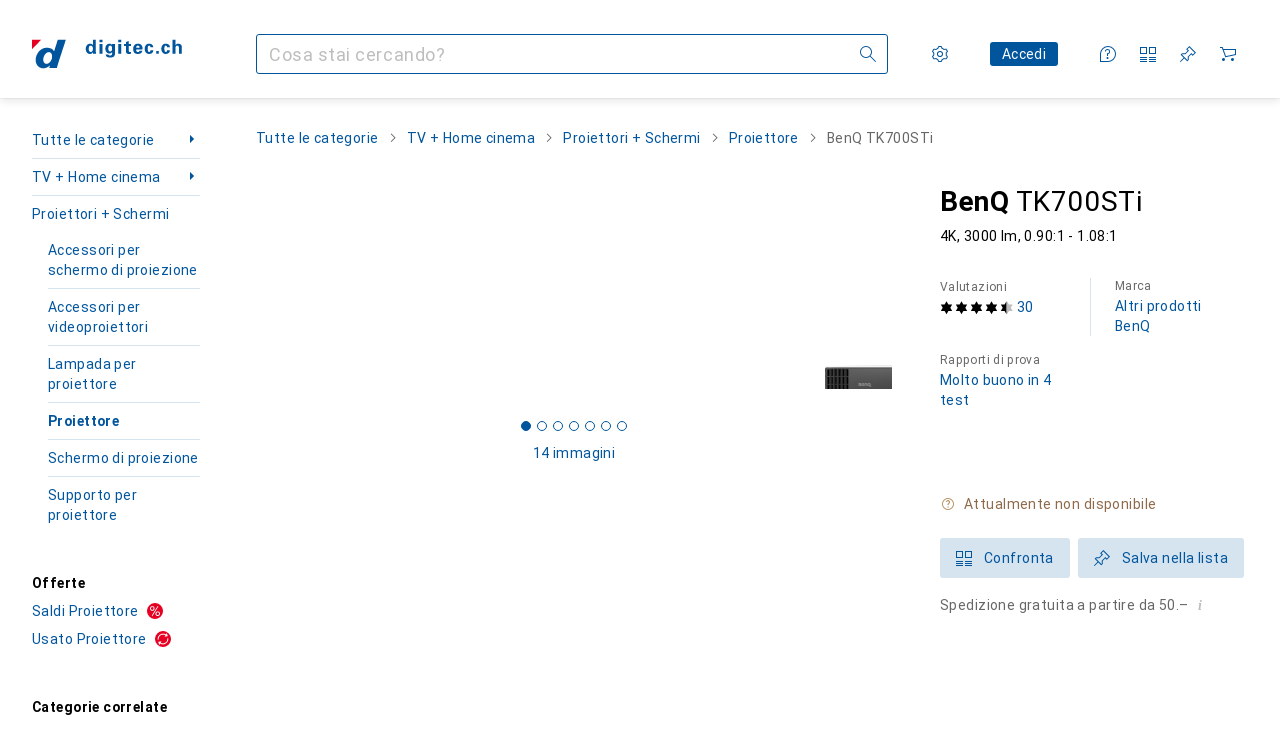

--- FILE ---
content_type: text/javascript
request_url: https://static03.galaxus.com/_next/static/chunks/pages/_app-01f472268ee41626.js
body_size: 240942
content:
(self.webpackChunk_N_E=self.webpackChunk_N_E||[]).push([[90636],{284:(e,t,r)=>{"use strict";r.d(t,{T3:()=>o,ux:()=>a});var n=r(455729);let i=Symbol("ErrorHandler"),a=()=>(0,n.useMemo)(()=>({[i]:!0}),[]),o={[i]:!0,kind:"page-error"}},757:(e,t,r)=>{"use strict";r.d(t,{HQ:()=>s,JG:()=>o,ct:()=>a});var n=r(813829),i=r(279225);function a(e,t){var r=t,a=[];return e.definitions.forEach(function(e){if("OperationDefinition"===e.kind)throw(0,i.vA)(113,e.operation,e.name?" named '".concat(e.name.value,"'"):"");"FragmentDefinition"===e.kind&&a.push(e)}),void 0===r&&((0,i.V1)(1===a.length,114,a.length),r=a[0].name.value),(0,n.Cl)((0,n.Cl)({},e),{definitions:(0,n.fX)([{kind:"OperationDefinition",operation:"query",selectionSet:{kind:"SelectionSet",selections:[{kind:"FragmentSpread",name:{kind:"Name",value:r}}]}}],e.definitions,!0)})}function o(e){void 0===e&&(e=[]);var t={};return e.forEach(function(e){t[e.name.value]=e}),t}function s(e,t){switch(e.kind){case"InlineFragment":return e;case"FragmentSpread":var r=e.name.value;if("function"==typeof t)return t(r);var n=t&&t[r];return(0,i.V1)(n,115,r),n||null;default:return null}}},4557:e=>{"use strict";var t=new Map,r=1,n=function(){for(var e=new Set,t=0;t<10;++t)e.add(t.toString());return e}();e.exports={intern:function(e,i){if(null==i||e.length<i)return"	"===e[0]&&n.has(e[1])||"\v"===e[0]?"\v"+e:e;var a=t.get(e);return null!=a||(a="	"+r++,t.set(e,a)),a}}},6912:()=>{},10055:(e,t,r)=>{"use strict";var n=r(548948).default,i=n(r(878907)),a=n(r(623201)),o=r(766762).getQueryResourceForEnvironment,s=r(313698),l=r(855370),u=l.__internal.fetchQuery,c=l.RelayFeatureFlags,d=l.createOperationDescriptor,f=l.getPendingOperationsForFragment,p=l.getSelector,h=l.getVariablesFromFragment,g=l.handlePotentialSnapshotErrors;r(533819),e.exports=function(e,t,r,n,l,m){var v,y=p(t,r),b=(null==t||null==(C=t.metadata)?void 0:C.plural)===!0;b?null==r||Array.isArray(r)||s(!1):Array.isArray(r)&&s(!1),null==r||b&&Array.isArray(r)&&0===r.length||null!=y||s(!1);var _=(w=e,null==(E=y)?{kind:"bailout"}:"PluralReaderSelector"!==E.kind?{kind:"singular",snapshot:w.lookup(E),epoch:w.getStore().getEpoch()}:0===E.selectors.length?{kind:"bailout"}:{kind:"plural",snapshots:E.selectors.map(function(e){return w.lookup(e)}),epoch:w.getStore().getEpoch()}),S=null;if((null==(x=t.metadata)?void 0:x.hasClientEdges)===!0||c.CHECK_ALL_FRAGMENTS_FOR_MISSING_CLIENT_EDGES){var k=function(e){if("bailout"===e.kind)return null;if("singular"===e.kind)return null!=(t=e.snapshot.missingClientEdges)?t:null;var t,r,n=null,i=(0,a.default)(e.snapshots);try{for(i.s();!(r=i.n()).done;){var o=r.value;if(o.missingClientEdges){n=null!=(s=n)?s:[];var s,l,u=(0,a.default)(o.missingClientEdges);try{for(u.s();!(l=u.n()).done;){var c=l.value;n.push(c)}}catch(e){u.e(e)}finally{u.f()}}}}catch(e){i.e(e)}finally{i.f()}return n}(_);if(null!=k&&k.length){S=[];var w,E,C,x,R,T=(0,a.default)(k);try{for(T.s();!(R=T.n()).done;){var I=R.value;S.push(function(e,t,r,n,a){var s=h(t,r),l=(0,i.default)((0,i.default)({},s),{},{id:n.clientEdgeDestinationID}),c=d(n.request,l,null==a?void 0:a.networkCacheConfig);return o(e).prepare(c,u(e,c),null==a?void 0:a.fetchPolicy)}(e,t,r,I,l))}}catch(e){T.e(e)}finally{T.f()}}}if("bailout"!==_.kind&&("singular"===_.kind?_.snapshot.isMissingData:_.snapshots.some(function(e){return e.isMissingData}))){null==y&&s(!1);var A=f(e,t,"PluralReaderSelector"===y.kind?y.selectors[0].owner:y.owner);if(A)throw A.promise;if("singular"===_.kind)g(e,_.snapshot.fieldErrors);else if("plural"===_.kind){var P,O=(0,a.default)(_.snapshots);try{for(O.s();!(P=O.n()).done;){var D=P.value;g(e,D.fieldErrors)}}catch(e){O.e(e)}finally{O.f()}}}return v="bailout"===_.kind?b?[]:null:"singular"===_.kind?_.snapshot.data:_.snapshots.map(function(e){return e.data}),c.LOG_MISSING_RECORDS_IN_PROD&&null!=r&&(void 0===v||Array.isArray(v)&&v.length>0&&v.every(function(e){return void 0===e})),{data:v,clientEdgeQueries:S}}},11397:(e,t,r)=>{"use strict";r.d(t,{R:()=>i});var n=r(175172);let i=e=>{let{name:t}=n.O[e],r=`${t}=`;for(let e of document.cookie.split(";")){let t=e.trimStart();if(t.startsWith(r))return t.substring(r.length)}return null}},12163:(e,t,r)=>{"use strict";r.d(t,{F:()=>s,f:()=>o});var n=r(92424),i=r(406029),a=r(455729);let o=(0,a.createContext)(void 0),s=e=>{var{children:t}=e,r=(0,n._)(e,["children"]);let s=(0,a.use)(o),l=(0,a.useMemo)(()=>({parentContext:s,context:[r]}),[s]);return l.context=[r],(0,i.jsx)(o,{value:l,children:t})}},12717:(e,t,r)=>{"use strict";var n=r(711124),i=r(713821);r(455729).useDebugValue;var a=r(855370).getFragment;e.exports=function(e,t){var r=a(e);return i(r,"first argument of useFragment()"),n(r,t,"useFragment()")}},13692:(e,t,r)=>{"use strict";r.d(t,{W:()=>d});var n=r(406029),i=r(609918),a=r(568944),o=r(938216),s=r(332988),l=r.n(s),u=r(649097);r(604746);let c=u.As("yFfmRvU",e=>{let{$isApp:t}=e;return t?(0,u.AH)("yFfmRvU1"):(0,u.AH)("yFfmRvU2",{style:{"--yFfmRvU3":(0,u.wq)(e=>{let{$pageHeaderHeight:t}=e;return t},"px")}})}),d=e=>{let{children:t,withDataLayoutAttribute:r=!1,className:s="",style:u}=e,d=(0,i.Hr)(),f=(0,a.n)(),{pathname:p}=(0,o.r)();return(0,n.jsx)(c,{className:l()("containerFluid",s),style:u,"data-layout-container":r,$isApp:d,$pageHeaderHeight:"/checkout"===p?0:f,children:t})}},20370:(e,t,r)=>{"use strict";r.d(t,{f:()=>n});let n=(e,t)=>`/${e}/customeraccount/login?redirectUri=${encodeURIComponent(t)}`},22877:(e,t,r)=>{"use strict";var n=r(118548),i=r(455729),a=r(855370),o=a.createOperationDescriptor,s=a.getRequest,l=i.useMemo;e.exports=function(e,t,r){var i=n(t),a=n(r||{});return l(function(){return o(s(e),i,a)},[e,i,a])}},23135:(e,t,r)=>{"use strict";var n=(0,r(548948).default)(r(878907)),i=r(12717),a=r(726932),o=r(778065),s=r(120811),l=r(713821),u=r(313698),c=r(455729),d=c.useCallback,f=(c.useDebugValue,c.useEffect),p=c.useLayoutEffect,h=c.useMemo,g=c.useRef,m=c.useState,v=r(855370),y=v.getFragment,b=v.getFragmentIdentifier,_=v.getPaginationMetadata,S=r(855370),k=S.ConnectionInterface,w=S.RelayFeatureFlags,E=S.getSelector,C=S.getValueAtPath;e.exports=function(e,t,r,c,v){var S,x,R=arguments.length>5&&void 0!==arguments[5]?arguments[5]:1,T=arguments.length>6&&void 0!==arguments[6]&&arguments[6],I=y(e);l(I,"first argument of usePrefetchableForwardPaginationFragment()");var A="usePrefetchableForwardPaginationFragment()",P=_(I,A),O=P.connectionPathInFragmentData,D=P.paginationRequest,L=P.paginationMetadata,F=o(I,t,A),N=F.fragmentData,M=F.fragmentRef,j=F.refetch,V=b(I,M),z=h(function(){var e=C(N,O);return null==e?null:e[k.get().EDGES]},[O,N]),U=null==z?-1:z.length,q=m(null!=c?c:U),K=q[0],B=q[1],H=K;-1===K&&-1!==U&&B(H=null!=c?c:U);var $=s(),Q=m(!1),W=Q[0],G=Q[1],Y=m(!1),X=Y[0],J=Y[1],Z=g(0),ee=d(function(e){var t,r=null==(t=$.getScheduler())?void 0:t.schedule;r?r(function(){G(e)}):G(e)},[$]),et=g(!1),er=a({componentDisplayName:A,connectionPathInFragmentData:O,direction:"forward",fragmentData:N,fragmentIdentifier:V,fragmentNode:I,fragmentRef:M,paginationMetadata:L,paginationRequest:D,observer:h(function(){function e(){et.current=!1,ee(!1)}return{start:function(){et.current=!0,G(!0)},complete:e,error:e,unsubscribe:w.ENABLE_USE_PAGINATION_IS_LOADING_FIX?e:void 0}},[ee]),onReset:d(function(){if(!X){var e,t=null==(e=$.getScheduler())?void 0:e.schedule;t?t(function(){B(-1)}):B(-1)}et.current=!1,ee(!1)},[$,X,ee])}),en=er[0],ei=er[1],ea=er[2];p(function(){Z.current=U-H},[H,U]);var eo=null==v?void 0:v.UNSTABLE_extraVariables,es=null==v?void 0:v.onComplete,el=d(function(e,t){(!et.current||Z.current>=0)&&(Z.current-=e,B(function(t){return t+e}),!et.current&&Z.current<0&&en(Math.max(R,Math.min(e,r-Z.current)),null!=t?t:{onComplete:es,UNSTABLE_extraVariables:"function"==typeof eo?eo({hasNext:ei,data:N,getServerEdges:function(){var e=E(eu,z);return null==e?[]:("PluralReaderSelector"!==e.kind&&u(!1),e.selectors.map(function(e){return $.lookup(e).data}))}}):eo}))},[r,en,R,z,N,eo,es]),eu=null==(S=e.metadata)||null==(x=S.refetch)?void 0:x.edgesFragment;null==eu&&u(!1),f(function(){et.current||W||X||T||!ei||!(U-H<r)&&!(H>U)||en(Math.max(r-Math.max(U-H,0),H-U,R),{onComplete:es,UNSTABLE_extraVariables:"function"==typeof eo?eo({hasNext:ei,data:N,getServerEdges:function(){var e=E(eu,z);return null==e?[]:("PluralReaderSelector"!==e.kind&&u(!1),e.selectors.map(function(e){return $.lookup(e).data}))}}):eo})},[ei,r,X,en,H,eo,es,U,z,W,R,$,eu]);var ec=Math.min(H,U),ed=i(eu,h(function(){var e;return null!=(e=null==z?void 0:z.slice(0,ec))?e:[]},[z,ec])),ef=d(function(e,t){return ea(),J(!0),j(e,(0,n.default)((0,n.default)({},t),{},{onComplete:function(e){var r,n,i=null==(r=$.getScheduler())?void 0:r.schedule;i?i(function(){J(!1),B(-1)}):(J(!1),B(-1)),null==t||null==(n=t.onComplete)||n.call(t,e)},__environment:void 0}))},[ea,$,j]);return{edges:ed,data:N,loadNext:el,hasNext:ei||U>H,isLoadingNext:W&&H>U,refetch:ef}}},25017:(e,t,r)=>{"use strict";r.d(t,{l:()=>i});var n=r(649097);r(548750);let i=n.As("yWyVfQE",e=>{let{$forAvatar:t}=e;return t?(0,n.AH)("yWyVfQE1"):(0,n.AH)("yWyVfQE2")})},28374:(e,t,r)=>{"use strict";r.d(t,{Q:()=>a});var n=r(541085),i=r(687697);function a(e){let{isLoggedIn:t,request:r}=e;if(!t)return"ON";let a=function(e){let t=(0,n.Pu)();if(null==t)return{hasAtInfoCookie:!1};let r=(0,n.nH)(t,(0,i.dG)());return null==r?{hasAtInfoCookie:!1}:{hasAtInfoCookie:!0,atInfo:r}}(0);return a.hasAtInfoCookie?a.atInfo.personalizationPreference:"ON"}},30369:e=>{"use strict";var t=1e5;e.exports=function(){return t++}},31427:(e,t,r)=>{"use strict";var n=r(30369);e.exports=function(e,t){return{execute:function(r,i,a,o,s,l,u,c){var d=n();return t.execute(r,i,a,o,function(t){e.__log({name:"network.info",networkRequestId:d,info:t})},l,u,c).do({start:function(t){e.__log({name:"network.start",networkRequestId:d,params:r,variables:i,cacheConfig:a})},next:function(t){e.__log({name:"network.next",networkRequestId:d,response:t})},error:function(t){e.__log({name:"network.error",networkRequestId:d,error:t})},complete:function(){e.__log({name:"network.complete",networkRequestId:d})},unsubscribe:function(){e.__log({name:"network.unsubscribe",networkRequestId:d})}})}}}},34201:(e,t,r)=>{"use strict";r.d(t,{D:()=>n});let n=e=>{let[t,r]=e.split("-");return{language:t,country:r}}},34933:(e,t,r)=>{"use strict";r.d(t,{A:()=>n});let n=["Zur Fusszeile springen","Skip to footer","Passer au pied de page","Passa al pi\xe8 di pagina","Ga naar de voettekst"]},35327:()=>{},36021:(e,t,r)=>{(window.__NEXT_P=window.__NEXT_P||[]).push(["/_app",function(){return r(515340)}])},38791:(e,t,r)=>{"use strict";var n=r(548948).default,i=n(r(905769)),a=n(r(697093)),o=n(r(894622)),s=n(r(878907)),l=r(231962),u=r(637402),c=u.generateClientObjectClientID;u.isClientID;var d=r(299617).isSuspenseSentinel,f=r(395079),p=f.ACTOR_IDENTIFIER_KEY,h=f.ERRORS_KEY,g=f.ID_KEY,m=f.INVALIDATED_AT_KEY,v=f.REF_KEY,y=f.REFS_KEY,b=f.RELAY_RESOLVER_VALUE_KEY,_=(f.ROOT_ID,f.TYPENAME_KEY),S=r(164551),k=r(313698);function w(e,t){var r=e[t];return r&&"object"==typeof r&&(r.hasOwnProperty(v)||r.hasOwnProperty(y))&&k(!1),r}function E(e,t,r){var n=e[h];if(null!=r&&r.length>0)null==n?e[h]=(0,i.default)({},t,r):n[t]=r;else if(null!=n&&delete n[t]){for(var a in n)if(n.hasOwnProperty(a))return;delete e[h]}}r(533819);e.exports={clone:function(e){return(0,s.default)({},e)},copyFields:function(e,t){for(var r in e)e.hasOwnProperty(r)&&r!==g&&r!==_&&(t[r]=e[r])},create:function(e,t){var r={};return r[g]=e,r[_]=t,r},freeze:function(e){l(e)},fromObject:function(e){return e},getDataID:function(e){return e[g]},getErrors:function(e,t){var r;return null==(r=e[h])?void 0:r[t]},getFields:function(e){return h in e?Object.keys(e).filter(function(e){return e!==h}):Object.keys(e)},getInvalidationEpoch:function(e){if(null==e)return null;var t=e[m];return"number"!=typeof t?null:t},getLinkedRecordID:function(e,t){var r=e[t];return null==r?r:("object"==typeof r&&r&&"string"==typeof r[v]||k(!1),r[v])},getLinkedRecordIDs:function(e,t){var r=e[t];return null==r?r:("object"==typeof r&&Array.isArray(r[y])||k(!1),r[y])},getType:function(e){return e[_]},getValue:w,hasValue:function(e,t){return t in e},hasLinkedRecordID:function(e,t){var r=e[t];return null!=r&&"object"==typeof r&&r&&"string"==typeof r[v]},hasLinkedRecordIDs:function(e,t){var r=e[t];return null!=r&&"object"==typeof r&&Array.isArray(r[y])&&r[y].every(function(e){return"string"==typeof e})},merge:function(e,t){if(!(h in e)&&!(h in t))return(0,s.default)((0,s.default)({},e),t);var r=e[h],n=(0,a.default)(e,[h].map(o.default)),i=t[h],l=(0,a.default)(t,[h].map(o.default)),u=(0,s.default)((0,s.default)({},n),l);if(null==r&&null==i)return u;var c={};for(var d in r)l.hasOwnProperty(d)||(c[d]=r[d]);for(var f in i)c[f]=i[f];for(var p in c){u[h]=c;break}return u},setErrors:E,setValue:function(e,t,r){e[t]=r},setLinkedRecordID:function(e,t,r){var n={};n[v]=r,e[t]=n},setLinkedRecordIDs:function(e,t,r){var n={};n[y]=r,e[t]=n},update:function(e,t){var r,n,i=e[h],a=t[h],o=null;if(null==i&&null==a){for(var l in t)(o||!S(e[l],t[l]))&&((o=null!==o?o:(0,s.default)({},e))[l]=t[l]);return null!=(n=o)?n:e}for(var u in t)if(u!==h){var c,d,f,p=t[u],g=null==a?void 0:a[u];if(null==o){var m=e[u],v=null==i?void 0:i[u];if(S(m,p)&&S(v,g))continue;o=(0,s.default)({},e),null!=i&&(o[h]=(0,s.default)({},i))}c=o,d=u,f=p,c[d]=f,E(o,u,g)}return null!=(r=o)?r:e},getActorLinkedRecordID:function(e,t){var r=e[t];return null==r?r:(("object"!=typeof r||"string"!=typeof r[v]||null==r[p])&&k(!1),[r[p],r[v]])},setActorLinkedRecordID:function(e,t,r,n){var i={};i[v]=n,i[p]=r,e[t]=i},getResolverLinkedRecordID:function(e,t){var r=w(e,b);return null==r||d(r)?null:("object"==typeof r&&(r=r.id),"string"!=typeof r&&k(!1),c(t,r))},getResolverLinkedRecordIDs:function(e,t){var r=w(e,b);return null==r||d(r)?null:(Array.isArray(r)||k(!1),r.map(function(e){return null==e?null:("object"==typeof e&&(e=e.id),"string"!=typeof e&&k(!1),c(t,e))}))},toJSON:function(e){return e}}},39711:(e,t,r)=>{"use strict";r.d(t,{k:()=>i});let n=()=>Math.round(performance.now()),i=e=>{if(void 0===window.requestIdleCallback)return void window.setTimeout(()=>{e({type:"fallback",duration:650})},650);let t=[],r=n(),i=r,a=0,o=()=>{let s=n(),l=s-i;t.push(l),l>20?a=0:a+=l;let u=a>=50,c=s-r;u||c>650?e({type:"requestIdleCallback",duration:c,ideledLongEnought:u,waitForIdleTimeout:c>650,frameDurations:t}):(i=s,window.requestIdleCallback(o,{timeout:5e3}))};window.requestIdleCallback(o,{timeout:5e3})}},39794:()=>{},39964:(e,t,r)=>{"use strict";r.d(t,{z:()=>a});var n=r(455729),i=r(891425);let a=function(){let e=arguments.length>0&&void 0!==arguments[0]?arguments[0]:[],{urlParams:t,addParamsCallback:r,setUrlParams:a}=(0,n.use)(i.t),[s,l]=(0,n.useState)(()=>o(t.sync,e));return(0,n.useEffect)(()=>r((t,r)=>{(0===e.length||e.some(e=>r.has(e)))&&l(o(t,e))}),[e.join("-")]),[s,a]},o=(e,t)=>{let r=0===t.length?Object.keys(e):t,n={};for(let t of r){let r=e[t];n[t]=Array.isArray(r)?r[0]:r}return n}},40697:(e,t,r)=>{"use strict";r.d(t,{r:()=>a});var n=r(756455),i=r(139853);function a(e){function t(t){Object.defineProperty(e,t,{value:n.c})}return i.ol&&Symbol.species&&t(Symbol.species),t("@@species"),e}},41946:(e,t,r)=>{"use strict";r.d(t,{v:()=>d});var n=r(487011),i=r(293096),a=r(92424),o=r(406029),s=r(455729);let l=(0,r(184904).R)(()=>Promise.all([r.e(84291),r.e(77695),r.e(59456)]).then(r.bind(r,635012)),"ImageDevTools");var u=r(779168),c=r(200400);let d=e=>{let t=(0,c.xA)(),[r,a]=(0,s.useState)(),l=t.enabled&&!!e.reporterUseCase||t.devToolData.enabled,d=(0,s.useMemo)(()=>l?r=>{var o,s,l,c,d,f;let p;e.onLoad&&e.onLoad(r);let h=r.currentSrc,g=r.fetchPriority,m=e.reporterUseCase,v=r.naturalWidth,y=r.naturalHeight,b=r.clientHeight,_=r.clientWidth;if(!v||!_)return;let S=(e=>{let t=[];try{for(;e&&e.nodeType!==Node.DOCUMENT_NODE&&t.length<8;){let r=e;if("IMG"===r.tagName||"PICTURE"===r.tagName){e=r.parentNode;continue}let n=Array.from(r.classList);t=t.concat(n),e=r.parentNode}}catch(e){}return t.slice(0,8).reverse().join(" ")})(r),k=(c=p=null!=(o=document.documentElement.clientWidth)?o:0,{clientWidth:p,breakpoint:null!=(f=null==(d=Object.entries(u.f).reverse().find(e=>{let[,t]=e;return t===u.f.infinite&&c>=u.f.xxl?"infinite":c>=t}))?void 0:d[0])?f:"unknown",dpr:null!=(s=window.devicePixelRatio)?s:0}),w={src:h,fetchPriority:g,renderWidth:_,renderHeight:b,naturalWidth:v,naturalHeight:y,params:Object.fromEntries(new URL(h).searchParams.entries()),scPath:S,clientWidth:k.clientWidth,breakpoint:k.breakpoint,dpr:k.dpr,useCase:m};if(t.enabled&&m&&t.reportImageUsage(w),t.devToolData.enabled){let e=r.sizes||"",t=r.srcset||"",o=_-v,s=Math.round(o/v*100);if((null==(l=r.parentElement)?void 0:l.tagName)==="PICTURE"){let n=[...r.parentElement.querySelectorAll("source")];e=n.map(e=>e.getAttribute("sizes")||"").join(", "),t=n.map(e=>e.getAttribute("srcset")||"").join(", ")}let u=t.split(",").map(e=>parseInt(e.trim().split(" ")[1])).filter(e=>!Number.isNaN(e)).sort((e,t)=>e-t).map(e=>`${e}w`).join(", "),c=Object.fromEntries(new URLSearchParams(h.split("?").pop()||"").entries()),d=Number(c.resizeWidth||0),f=Number(c.resizeHeight||0),p=v/y,g=0,m=0;p>=1?(g=d,m=Math.round(d/p)):(m=f,g=Math.round(f*p));let b=t.split(",").map(e=>{let[t,r]=e.trim().split(" ");return{src:t,width:r}}).filter(e=>{let{src:t}=e;return r.currentSrc.includes(t)}).pop(),S=(0,i._)((0,n._)({},w),{differenceWidth:o,differenceWidthPercent:s,wishedIntrinsicHeight:m,wishedIntrinsicWidth:g,params:c,sizes:e,srcsetSizes:u,srcsetSelectedEntry:b,src:h,image:r});a(S)}}:e.onLoad,[e.onLoad,e.reporterUseCase,t,l]);return""===e.src?null:d?(0,o.jsx)(f,(0,i._)((0,n._)({},e),{onLoad:d,usageStats:r})):(0,o.jsx)(p,(0,n._)({},e))},f=e=>{var{onLoad:t}=e,r=(0,a._)(e,["onLoad"]);let{imgRef:l}={imgRef:(0,s.useCallback)(e=>{if(!t)return()=>{};let r=()=>{e.complete&&0!==e.naturalWidth&&e.closest("body")&&t(e)};return e.onload=r,r(),()=>{e.onload=null}},[t])};return(0,o.jsx)(p,(0,i._)((0,n._)({},r),{ref:l}))},p=e=>{var{alt:t,loading:r="lazy",src:s,srcSet:u,sizes:c,reporterUseCase:d,usageStats:f,elementtiming:p,ref:h}=e,g=(0,a._)(e,["alt","loading","src","srcSet","sizes","reporterUseCase","usageStats","elementtiming","ref"]);let m="preload"===r,v="lazy"===r;return(0,o.jsxs)(o.Fragment,{children:[(0,o.jsx)("img",(0,i._)((0,n._)({},g),{loading:m?"eager":r,fetchPriority:m?"high":v?"low":void 0,decoding:m?"sync":v?"async":"auto",sizes:c,srcSet:u,src:s,alt:t,ref:h,elementtiming:p})),void 0!==f&&(0,o.jsx)(l,{usageStats:f})]})}},42399:(e,t,r)=>{"use strict";r.d(t,{b:()=>i});let n=e=>"object"==typeof e&&null!==e,i=(e,t)=>{if(e===t)return!0;if(!n(e)||!n(t))return!1;if(Array.isArray(e)&&Array.isArray(t))return e.length===t.length&&e.every((e,r)=>i(e,t[r]));let r=Object.keys(e),a=Object.keys(t);return r.length===a.length&&r.every(r=>i(e[r],t[r]))}},43643:()=>{},45148:(e,t,r)=>{"use strict";var n=r(778065),i=r(713821);r(455729).useDebugValue;var a=r(855370).getFragment;e.exports=function(e,t){var r=a(e);i(r,"first argument of useRefetchableFragment()");var o=n(r,t,"useRefetchableFragment()");return[o.fragmentData,o.refetch]}},45611:()=>{},46625:(e,t,r)=>{"use strict";r.d(t,{B:()=>s});var n=r(487011),i=r(406029),a=r(455729),o=r(378957);let s=e=>(0,i.jsx)(a.Suspense,{fallback:null,children:(0,i.jsx)(o.t,(0,n._)({},e))})},47054:(e,t,r)=>{"use strict";r.d(t,{A:()=>n});let n=["Sprunglinks","Skip links","Saut de navigation","Salta i link","Links overslaan"]},47814:(e,t,r)=>{"use strict";var n=(0,r(548948).default)(r(905769)),i=r(573434).observeFragment,a=r(404294).createOperationDescriptor;e.exports={observeQuery:function(e,t,r){var o=a(t,r),s={__id:o.fragment.dataID,__fragments:(0,n.default)({},o.fragment.node.name,o.request.variables),__fragmentOwner:o.request};return i(e,o.request.node.fragment,s)}}},52650:(e,t,r)=>{"use strict";r.d(t,{By:()=>m,Cy:()=>y,Q4:()=>v,rl:()=>g});var n=r(406029),i=r(648745),a=r(938216),o=r(679887),s=r(455729),l=r(255835),u=r(505291),c=r(535701),d=r(316144);let f=null,p=[],h=(0,s.createContext)(null);h.displayName="NavigationHistoryContext";let g=e=>{let{children:t}=e,{pathname:r}=(0,a.r)(),{component:o}=(0,i.S)(),l=(0,s.useMemo)(()=>({pathname:r,scrumTeam:o.scrumTeam}),[r,o.scrumTeam]);return(0,n.jsx)(h,{value:l,children:t})},m=()=>{let e=(0,s.use)(h);if(!e)throw Error("useNavigationHistoryContext must be used within a NavigationHistoryContextProvider");return e};function v(){let{pathname:e,scrumTeam:t}=m(),r=(0,o.gV)(),n=(0,l.C)((r,n)=>{let{shallow:i}=n;i||(f=performance.now(),performance.mark(d.q.routeChangeStart,{detail:{pathname:e,scrumTeam:t}}))}),i=(0,l.C)((r,n)=>{let{shallow:i}=n;!i&&f&&(performance.mark(d.q.routeChangeComplete,{detail:{pathname:e,scrumTeam:t,element:(0,c.h_)()}}),p.push({start:f,end:performance.now()}),p.length>=2&&p.shift(),f=null)});return(0,s.useEffect)(()=>(r.on("routeChangeStart",n),r.on("routeChangeComplete",i),()=>{r.off("routeChangeStart",n),r.off("routeChangeComplete",i)}),[]),y}function y(e,t,r){if(!e||!t)return"none";let n=t-e;if(f&&e>f-800)return"pending";let i=p.map(e=>({start:e.start-800,end:e.end+800}));return i.some(t=>e>t.start&&e+n<t.end)?"within":(0,c.h_)()===(0,u.K)(r)&&(f||i.some(t=>t.start>e))?"matching":"none"}},55403:(e,t,r)=>{"use strict";var n=r(370403).SCALAR_FIELD,i=r(395079).getHandleStorageKey,a=r(164551),o=r(313698);e.exports=function(e,t,r){var s=t.find(function(t){return t.kind===n&&t.name===e.name&&t.alias===e.alias&&a(t.args,e.args)});s&&s.kind===n||o(!1);var l=i(e,r);return{kind:"ScalarField",alias:s.alias,name:l,storageKey:l,args:null}}},57091:(e,t,r)=>{"use strict";var n=r(566276).getRequest,i=r(431503),a=r(404294).createOperationDescriptor,o=r(956973),s=r(313698);e.exports=function(e,t){i(e)||s(!1);var r=n(t.mutation);if("mutation"!==r.params.operationKind)throw Error("commitMutation: Expected mutation operation");var l=t.optimisticUpdater,u=t.configs,c=t.optimisticResponse,d=a(r,t.variables);return u&&(l=o.convert(u,r,l).optimisticUpdater),e.applyMutation({operation:d,response:c,updater:l})}},65628:(e,t,r)=>{"use strict";r.d(t,{sP:()=>u,YR:()=>c});let n={Name:[],Document:["definitions"],OperationDefinition:["description","name","variableDefinitions","directives","selectionSet"],VariableDefinition:["description","variable","type","defaultValue","directives"],Variable:["name"],SelectionSet:["selections"],Field:["alias","name","arguments","directives","selectionSet"],Argument:["name","value"],FragmentSpread:["name","directives"],InlineFragment:["typeCondition","directives","selectionSet"],FragmentDefinition:["description","name","variableDefinitions","typeCondition","directives","selectionSet"],IntValue:[],FloatValue:[],StringValue:[],BooleanValue:[],NullValue:[],EnumValue:[],ListValue:["values"],ObjectValue:["fields"],ObjectField:["name","value"],Directive:["name","arguments"],NamedType:["name"],ListType:["type"],NonNullType:["type"],SchemaDefinition:["description","directives","operationTypes"],OperationTypeDefinition:["type"],ScalarTypeDefinition:["description","name","directives"],ObjectTypeDefinition:["description","name","interfaces","directives","fields"],FieldDefinition:["description","name","arguments","type","directives"],InputValueDefinition:["description","name","type","defaultValue","directives"],InterfaceTypeDefinition:["description","name","interfaces","directives","fields"],UnionTypeDefinition:["description","name","directives","types"],EnumTypeDefinition:["description","name","directives","values"],EnumValueDefinition:["description","name","directives"],InputObjectTypeDefinition:["description","name","directives","fields"],DirectiveDefinition:["description","name","arguments","locations"],SchemaExtension:["directives","operationTypes"],ScalarTypeExtension:["name","directives"],ObjectTypeExtension:["name","interfaces","directives","fields"],InterfaceTypeExtension:["name","interfaces","directives","fields"],UnionTypeExtension:["name","directives","types"],EnumTypeExtension:["name","directives","values"],InputObjectTypeExtension:["name","directives","fields"],TypeCoordinate:["name"],MemberCoordinate:["name","memberName"],ArgumentCoordinate:["name","fieldName","argumentName"],DirectiveCoordinate:["name"],DirectiveArgumentCoordinate:["name","argumentName"]},i=new Set(Object.keys(n));function a(e){let t=null==e?void 0:e.kind;return"string"==typeof t&&i.has(t)}(o=s||(s={})).QUERY="query",o.MUTATION="mutation",o.SUBSCRIPTION="subscription";var o,s,l=r(545858);let u=Object.freeze({});function c(e,t,r=n){let i,o,s,d=new Map;for(let e of Object.values(l.b))d.set(e,function(e,t){let r=e[t];return"object"==typeof r?r:"function"==typeof r?{enter:r,leave:void 0}:{enter:e.enter,leave:e.leave}}(t,e));let f=Array.isArray(e),p=[e],h=-1,g=[],m=e,v=[],y=[];do{var b,_,S;let e,n=++h===p.length,l=n&&0!==g.length;if(n){if(o=0===y.length?void 0:v[v.length-1],m=s,s=y.pop(),l)if(f){m=m.slice();let e=0;for(let[t,r]of g){let n=t-e;null===r?(m.splice(n,1),e++):m[n]=r}}else for(let[e,t]of(m={...m},g))m[e]=t;h=i.index,p=i.keys,g=i.edits,f=i.inArray,i=i.prev}else if(s){if(null==(m=s[o=f?h:p[h]]))continue;v.push(o)}if(!Array.isArray(m)){a(m)||function(e,t){if(!e)throw Error(t)}(!1,`Invalid AST Node: ${function e(t,r){switch(typeof t){case"string":return JSON.stringify(t);case"function":return t.name?`[function ${t.name}]`:"[function]";case"object":return function(t,r){let n;if(null===t)return"null";if(r.includes(t))return"[Circular]";let i=[...r,t];if("function"==typeof t.toJSON){let r=t.toJSON();if(r!==t)return"string"==typeof r?r:e(r,i)}else if(Array.isArray(t)){var a,o,s=t,l=i;if(0===s.length)return"[]";if(l.length>2)return"[Array]";let r=Math.min(10,s.length),n=s.length-r,u=[];for(let t=0;t<r;++t)u.push(e(s[t],l));return 1===n?u.push("... 1 more item"):n>1&&u.push(`... ${n} more items`),"["+u.join(", ")+"]"}return a=t,o=i,0===(n=Object.entries(a)).length?"{}":o.length>2?"["+function(e){let t=Object.prototype.toString.call(e).replace(/^\[object /,"").replace(/]$/,"");if("Object"===t&&"function"==typeof e.constructor){let t=e.constructor.name;if("string"==typeof t&&""!==t)return t}return t}(a)+"]":"{ "+n.map(([t,r])=>t+": "+e(r,o)).join(", ")+" }"}(t,r);default:return String(t)}}(m,[])}.`);let r=n?null==(b=d.get(m.kind))?void 0:b.leave:null==(_=d.get(m.kind))?void 0:_.enter;if((e=null==r?void 0:r.call(t,m,o,s,v,y))===u)break;if(!1===e){if(!n){v.pop();continue}}else if(void 0!==e&&(g.push([o,e]),!n))if(a(e))m=e;else{v.pop();continue}}void 0===e&&l&&g.push([o,m]),n?v.pop():(i={inArray:f,index:h,keys:p,edits:g,prev:i},p=(f=Array.isArray(m))?m:null!=(S=r[m.kind])?S:[],h=-1,g=[],s&&y.push(s),s=m)}while(void 0!==i);return 0!==g.length?g[g.length-1][1]:e}},66747:(e,t,r)=>{"use strict";var n=r(253613),i=r(313698);function a(e){return"object"==typeof e&&null!==e&&!Array.isArray(e)&&n(e.environment)}e.exports={assertRelayContext:function(e){return a(e)||i(!1),e},isRelayContext:a}},68070:(e,t,r)=>{"use strict";r.d(t,{l:()=>a});var n=r(813829),i=r(326193);function a(e,t){return(0,i.o)(e,t,t.variables&&{variables:(0,i.o)((0,n.Cl)((0,n.Cl)({},e&&e.variables),t.variables))})}},68390:(e,t,r)=>{"use strict";r.d(t,{A:()=>S});var n={};r.r(n),r.d(n,{exclude:()=>_,extract:()=>h,parse:()=>g,parseUrl:()=>v,pick:()=>b,stringify:()=>m,stringifyUrl:()=>y});let i="%[a-f0-9]{2}",a=RegExp("("+i+")|([^%]+?)","gi"),o=RegExp("("+i+")+","gi");function s(e,t){if("string"!=typeof e||"string"!=typeof t)throw TypeError("Expected the arguments to be of type `string`");if(""===e||""===t)return[];let r=e.indexOf(t);return -1===r?[]:[e.slice(0,r),e.slice(r+t.length)]}let l=Symbol("encodeFragmentIdentifier");function u(e){if("string"!=typeof e||1!==e.length)throw TypeError("arrayFormatSeparator must be single character string")}function c(e,t){return t.encode?t.strict?encodeURIComponent(e).replaceAll(/[!'()*]/g,e=>`%${e.charCodeAt(0).toString(16).toUpperCase()}`):encodeURIComponent(e):e}function d(e,t){if(t.decode){if("string"!=typeof e)throw TypeError("Expected `encodedURI` to be of type `string`, got `"+typeof e+"`");try{return decodeURIComponent(e)}catch{var r=e;let t={"%FE%FF":"��","%FF%FE":"��"},n=o.exec(r);for(;n;){try{t[n[0]]=decodeURIComponent(n[0])}catch{let e=function(e){try{return decodeURIComponent(e)}catch{let t=e.match(a)||[];for(let r=1;r<t.length;r++)t=(e=(function e(t,r){try{return[decodeURIComponent(t.join(""))]}catch{}if(1===t.length)return t;r=r||1;let n=t.slice(0,r),i=t.slice(r);return Array.prototype.concat.call([],e(n),e(i))})(t,r).join("")).match(a)||[];return e}}(n[0]);e!==n[0]&&(t[n[0]]=e)}n=o.exec(r)}for(let e of(t["%C2"]="�",Object.keys(t)))r=r.replace(RegExp(e,"g"),t[e]);return r}}return e}function f(e){let t=e.indexOf("#");return -1!==t&&(e=e.slice(0,t)),e}function p(e,t,r){return"string"===r&&"string"==typeof e?e:"function"==typeof r&&"string"==typeof e?r(e):"boolean"===r&&null===e||("boolean"===r&&null!==e&&("true"===e.toLowerCase()||"false"===e.toLowerCase())?"true"===e.toLowerCase():"boolean"===r&&null!==e&&("1"===e.toLowerCase()||"0"===e.toLowerCase())?"1"===e.toLowerCase():"string[]"===r&&"none"!==t.arrayFormat&&"string"==typeof e?[e]:"number[]"!==r||"none"===t.arrayFormat||Number.isNaN(Number(e))||"string"!=typeof e||""===e.trim()?"number"!==r||Number.isNaN(Number(e))||"string"!=typeof e||""===e.trim()?t.parseBooleans&&null!==e&&("true"===e.toLowerCase()||"false"===e.toLowerCase())?"true"===e.toLowerCase():t.parseNumbers&&!Number.isNaN(Number(e))&&"string"==typeof e&&""!==e.trim()?Number(e):e:Number(e):[Number(e)])}function h(e){let t=(e=f(e)).indexOf("?");return -1===t?"":e.slice(t+1)}function g(e,t){u((t={decode:!0,sort:!0,arrayFormat:"none",arrayFormatSeparator:",",parseNumbers:!1,parseBooleans:!1,types:Object.create(null),...t}).arrayFormatSeparator);let r=function(e){let t;switch(e.arrayFormat){case"index":return(e,r,n)=>{if(t=/\[(\d*)]$/.exec(e),e=e.replace(/\[\d*]$/,""),!t){n[e]=r;return}void 0===n[e]&&(n[e]={}),n[e][t[1]]=r};case"bracket":return(e,r,n)=>{if(t=/(\[])$/.exec(e),e=e.replace(/\[]$/,""),!t){n[e]=r;return}if(void 0===n[e]){n[e]=[r];return}n[e]=[...n[e],r]};case"colon-list-separator":return(e,r,n)=>{if(t=/(:list)$/.exec(e),e=e.replace(/:list$/,""),!t){n[e]=r;return}if(void 0===n[e]){n[e]=[r];return}n[e]=[...n[e],r]};case"comma":case"separator":return(t,r,n)=>{let i="string"==typeof r&&r.includes(e.arrayFormatSeparator)?r.split(e.arrayFormatSeparator).map(t=>d(t,e)):null===r?r:d(r,e);n[t]=i};case"bracket-separator":return(t,r,n)=>{let i=/(\[])$/.test(t);if(t=t.replace(/\[]$/,""),!i){n[t]=r?d(r,e):r;return}let a=null===r?[]:d(r,e).split(e.arrayFormatSeparator);if(void 0===n[t]){n[t]=a;return}n[t]=[...n[t],...a]};default:return(e,t,r)=>{if(void 0===r[e]){r[e]=t;return}r[e]=[...[r[e]].flat(),t]}}}(t),n=Object.create(null);if("string"!=typeof e||!(e=e.trim().replace(/^[?#&]/,"")))return n;for(let i of e.split("&")){if(""===i)continue;let e=t.decode?i.replaceAll("+"," "):i,[a,o]=s(e,"=");void 0===a&&(a=e),o=void 0===o?null:["comma","separator","bracket-separator"].includes(t.arrayFormat)?o:d(o,t),r(d(a,t),o,n)}for(let[e,r]of Object.entries(n))if("object"==typeof r&&null!==r&&"string"!==t.types[e])for(let[n,i]of Object.entries(r)){let a=t.types[e],o="function"==typeof a?a:a?a.replace("[]",""):void 0;r[n]=p(i,t,o)}else"object"==typeof r&&null!==r&&"string"===t.types[e]?n[e]=Object.values(r).join(t.arrayFormatSeparator):n[e]=p(r,t,t.types[e]);return!1===t.sort?n:(!0===t.sort?Object.keys(n).sort():Object.keys(n).sort(t.sort)).reduce((e,t)=>{let r=n[t];return e[t]=r&&"object"==typeof r&&!Array.isArray(r)?function e(t){return Array.isArray(t)?t.sort():"object"==typeof t?e(Object.keys(t)).sort((e,t)=>Number(e)-Number(t)).map(e=>t[e]):t}(r):r,e},Object.create(null))}function m(e,t){if(!e)return"";u((t={encode:!0,strict:!0,arrayFormat:"none",arrayFormatSeparator:",",...t}).arrayFormatSeparator);let r=r=>t.skipNull&&null==e[r]||t.skipEmptyString&&""===e[r],n=function(e){switch(e.arrayFormat){case"index":return t=>(r,n)=>{let i=r.length;return void 0===n||e.skipNull&&null===n||e.skipEmptyString&&""===n?r:null===n?[...r,c(t,e)+"["+i+"]"]:[...r,c(t,e)+"["+c(i,e)+"]="+c(n,e)]};case"bracket":return t=>(r,n)=>void 0===n||e.skipNull&&null===n||e.skipEmptyString&&""===n?r:null===n?[...r,c(t,e)+"[]"]:[...r,c(t,e)+"[]="+c(n,e)];case"colon-list-separator":return t=>(r,n)=>void 0===n||e.skipNull&&null===n||e.skipEmptyString&&""===n?r:null===n?[...r,c(t,e)+":list="]:[...r,c(t,e)+":list="+c(n,e)];case"comma":case"separator":case"bracket-separator":{let t="bracket-separator"===e.arrayFormat?"[]=":"=";return r=>(n,i)=>void 0===i||e.skipNull&&null===i||e.skipEmptyString&&""===i?n:(i=null===i?"":i,0===n.length)?[[c(r,e),t,c(i,e)].join("")]:[[n,c(i,e)].join(e.arrayFormatSeparator)]}default:return t=>(r,n)=>void 0===n||e.skipNull&&null===n||e.skipEmptyString&&""===n?r:null===n?[...r,c(t,e)]:[...r,c(t,e)+"="+c(n,e)]}}(t),i={};for(let[t,n]of Object.entries(e))r(t)||(i[t]=n);let a=Object.keys(i);return!1!==t.sort&&a.sort(t.sort),a.map(r=>{let i=e[r];if(t.replacer&&void 0===(i=t.replacer(r,i))||void 0===i)return"";if(null===i)return c(r,t);if(Array.isArray(i)){if(0===i.length&&"bracket-separator"===t.arrayFormat)return c(r,t)+"[]";let e=i;return t.replacer&&(e=i.map((e,n)=>t.replacer(`${r}[${n}]`,e)).filter(e=>void 0!==e)),e.reduce(n(r),[]).join("&")}return c(r,t)+"="+c(i,t)}).filter(e=>e.length>0).join("&")}function v(e,t){t={decode:!0,...t};let[r,n]=s(e,"#");return void 0===r&&(r=e),{url:r?.split("?")?.[0]??"",query:g(h(e),t),...t&&t.parseFragmentIdentifier&&n?{fragmentIdentifier:d(n,t)}:{}}}function y(e,t){var r;let n,i;t={encode:!0,strict:!0,[l]:!0,...t};let a=f(e.url).split("?")[0]||"",o=m({...g(h(e.url),{sort:!1,...t}),...e.query},t);o&&=`?${o}`;let s=(r=e.url,n="",-1!==(i=r.indexOf("#"))&&(n=r.slice(i)),n);if("string"==typeof e.fragmentIdentifier){let r=new URL(a);r.hash=e.fragmentIdentifier,s=t[l]?r.hash:`#${e.fragmentIdentifier}`}return`${a}${o}${s}`}function b(e,t,r){let{url:n,query:i,fragmentIdentifier:a}=v(e,r={parseFragmentIdentifier:!0,[l]:!1,...r});return y({url:n,query:function(e,t){let r={};if(Array.isArray(t))for(let n of t){let t=Object.getOwnPropertyDescriptor(e,n);t?.enumerable&&Object.defineProperty(r,n,t)}else for(let n of Reflect.ownKeys(e)){let i=Object.getOwnPropertyDescriptor(e,n);if(i.enumerable){let a=e[n];t(n,a,e)&&Object.defineProperty(r,n,i)}}return r}(i,t),fragmentIdentifier:a},r)}function _(e,t,r){return b(e,Array.isArray(t)?e=>!t.includes(e):(e,r)=>!t(e,r),r)}let S=n},68939:(e,t,r)=>{"use strict";var n=r(637402).generateClientID,i=r(395079).getStableStorageKey,a=r(313698);e.exports=function(){function e(e,t,r){this._dataID=r,this._mutator=t,this._source=e}var t=e.prototype;return t.copyFieldsFrom=function(e){this._mutator.copyFields(e.getDataID(),this._dataID)},t.getDataID=function(){return this._dataID},t.getType=function(){var e=this._mutator.getType(this._dataID);return null==e&&a(!1),e},t.getValue=function(e,t){var r=i(e,t);return this._mutator.getValue(this._dataID,r)},t.setValue=function(e,t,r,n){return function e(t){return null==t||"object"!=typeof t||Array.isArray(t)&&t.every(e)}(e)||a(!1),this.setValue__UNSAFE(e,t,r,n)},t.getErrors=function(e,t){var r=i(e,t);return this._mutator.getErrors(this._dataID,r)},t.setValue__UNSAFE=function(e,t,r,n){var a=i(t,r);return this._mutator.setValue(this._dataID,a,e),null!=n&&(0===n.length?this._mutator.setErrors(this._dataID,a):this._mutator.setErrors(this._dataID,a,n)),this},t.getLinkedRecord=function(e,t){var r=i(e,t),n=this._mutator.getLinkedRecordID(this._dataID,r);return null!=n?this._source.get(n):n},t.setLinkedRecord=function(t,r,n){t instanceof e||a(!1);var o=i(r,n),s=t.getDataID();return this._mutator.setLinkedRecordID(this._dataID,o,s),this},t.getOrCreateLinkedRecord=function(e,t,r){var a=this.getLinkedRecord(e,r);if(!a){var o,s=i(e,r),l=n(this.getDataID(),s);a=null!=(o=this._source.get(l))?o:this._source.create(l,t),this.setLinkedRecord(a,e,r)}return a},t.getLinkedRecords=function(e,t){var r=this,n=i(e,t),a=this._mutator.getLinkedRecordIDs(this._dataID,n);return null==a?a:a.map(function(e){return null!=e?r._source.get(e):e})},t.setLinkedRecords=function(e,t,r){Array.isArray(e)||a(!1);var n=i(t,r),o=e.map(function(e){return e&&e.getDataID()});return this._mutator.setLinkedRecordIDs(this._dataID,n,o),this},t.invalidateRecord=function(){this._source.markIDForInvalidation(this._dataID)},e}()},69134:(e,t,r)=>{"use strict";r.d(t,{K_:()=>a,P5:()=>n,TS:()=>i});let n="/captcha",i="/api/public/shop-framework/v1/captcha/verify",a=".captcha-challenge"},70628:(e,t,r)=>{"use strict";r.d(t,{X2:()=>n});let n=r(602784).X2},71779:(e,t,r)=>{"use strict";r.d(t,{HE:()=>s,by:()=>c,kC:()=>u});var n=r(513961),i=r(304558),a=r(485683),o=r(455729);let[s,l]=(0,a.VB)({initialState:()=>null}),u=()=>{let e=l();return(0,o.useMemo)(()=>({openSidebarMenu:t=>{e(t)},closeSidebarMenu:()=>{e(null)}}),[e])},c=()=>{let e=s(),t=l(),{closeMessageBox:r}=(0,n.e)();return(0,o.useCallback)(n=>n===e&&window.scrollY<=0?(t(null),!0):(t(n),r(),(0,i.u)(0,0),!1),[e,t])}},72119:(e,t,r)=>{"use strict";r.d(t,{z:()=>a});var n=r(175172),i=r(11397);let a=e=>{let{name:t}=n.O[e];(0,i.R)(e)&&(document.cookie=`${t}=; Path=/; Expires=Thu, 01 Jan 1970 00:00:00 GMT;`)}},76893:(e,t,r)=>{"use strict";r.d(t,{b:()=>s});let n=()=>Object.create(null),{forEach:i,slice:a}=Array.prototype,{hasOwnProperty:o}=Object.prototype;class s{constructor(e=!0,t=n){this.weakness=e,this.makeData=t}lookup(){return this.lookupArray(arguments)}lookupArray(e){let t=this;return i.call(e,e=>t=t.getChildTrie(e)),o.call(t,"data")?t.data:t.data=this.makeData(a.call(e))}peek(){return this.peekArray(arguments)}peekArray(e){let t=this;for(let r=0,n=e.length;t&&r<n;++r){let n=t.mapFor(e[r],!1);t=n&&n.get(e[r])}return t&&t.data}remove(){return this.removeArray(arguments)}removeArray(e){let t;if(e.length){let r=e[0],n=this.mapFor(r,!1),i=n&&n.get(r);i&&(t=i.removeArray(a.call(e,1)),i.data||i.weak||i.strong&&i.strong.size||n.delete(r))}else t=this.data,delete this.data;return t}getChildTrie(e){let t=this.mapFor(e,!0),r=t.get(e);return r||t.set(e,r=new s(this.weakness,this.makeData)),r}mapFor(e,t){return this.weakness&&function(e){switch(typeof e){case"object":if(null===e)break;case"function":return!0}return!1}(e)?this.weak||(t?this.weak=new WeakMap:void 0):this.strong||(t?this.strong=new Map:void 0)}}},77619:()=>{},77900:(e,t,r)=>{"use strict";r.d(t,{e:()=>k});var n=r(487011),i=r(293096),a=r(92424),o=r(406029),s=r(267407),l=r(118203),u=r(147666),c=r(552304),d=r(773211),f=r(649097),p=r(455729),h=r(676987),g=r(920793),m=r(354580),v=r(364704);r(765858);let y=e=>{let{size:t,src:r,showPlaceholder:n,alt:i,onLoad:a,onError:s,className:l,backgroundColor:c,opaque:d}=e,{brand:f}=(0,u.D)(),y=(0,m.SR)(),_=`${y}/static/images/${f}/avatars/generic.svg`,S=(0,p.useMemo)(()=>[{width:v.H[t]}],[t]);return(0,o.jsx)(b,{$size:t,className:l,$backgroundColor:c,$opaque:d,children:n?(0,o.jsx)(h.E,{src:_,alt:i,className:l,optimizationPolicy:"original",onLoad:a,onError:s}):r?(0,o.jsx)(g._,{src:r,alt:i,width:S,className:l,optimizationPolicy:"avatar",onLoad:a,onError:s}):null})},b=f.hJ("ymCf14L",e=>{let{$size:t}=e;switch(t){case"tiny":return(0,f.AH)("ymCf14L2");case"small":return(0,f.AH)("ymCf14L3");case"medium":return(0,f.AH)("ymCf14L4");case"sm":return(0,f.AH)("ymCf14L5");case"huge":return(0,f.AH)("ymCf14L6");case"giant":return(0,f.AH)("ymCf14L7");case"deprecatedSmall":return(0,f.AH)("ymCf14L8");case"deprecatedBig":return(0,f.AH)("ymCf14L9");default:(0,c.x)(t)}},e=>{let{$opaque:t}=e;return t&&(0,f.AH)("ymCf14LA")},{style:{"--ymCf14L1":e=>{let{$backgroundColor:t}=e;return t||"transparent"}}});var _=r(374719);r(848050);let S=["tiny"],k=e=>{var{size:t,src:r,alt:c,showPlaceholder:f,showCompanyLogo:h=!1,backgroundColor:g}=e,m=(0,a._)(e,["size","src","alt","showPlaceholder","showCompanyLogo","backgroundColor"]);let{variant:b,brand:_}=(0,u.D)(),k="galaxus"===_?s.A:l.A,[x,R]=(0,p.useState)(!0);g=x?void 0:g;let T=(0,p.useCallback)(()=>{R(!1)},[R]);return(0,o.jsx)(d.K,{product:"PublicUserProfile [PRD-8]",children:(0,o.jsxs)(w,(0,i._)((0,n._)({},m),{$size:v.n[t],children:[(0,o.jsx)(y,{src:r,showPlaceholder:f,size:t,alt:c,onLoad:T,onError:()=>R(!1),backgroundColor:g,opaque:x}),h&&!S.includes(t)&&(0,o.jsx)(E,{$size:t,children:(0,o.jsx)(k,(0,n._)({},b.includes("light")?{noColor:!0}:{}))}),x&&(0,o.jsx)(C,{size:t})]}))})},w=f.As("yXUVABc",{style:{"--yXUVABc1":e=>{let{$size:t}=e;return t},"--yXUVABc2":e=>{let{$size:t}=e;return t}}}),E=f.As("yXUVABc3",e=>{let{$size:t}=e;switch(t){case"tiny":case"small":case"deprecatedSmall":return(0,f.AH)("yXUVABc4");case"sm":return(0,f.AH)("yXUVABc5");case"medium":return(0,f.AH)("yXUVABc6");case"deprecatedBig":return(0,f.AH)("yXUVABc7");case"huge":return(0,f.AH)("yXUVABc8");case"giant":return(0,f.AH)("yXUVABc9");default:(0,c.x)(t)}}),C=(0,f.I4)(_.L)("yXUVABcA")},81015:(e,t,r)=>{"use strict";var n=(0,r(548948).default)(r(623201)),i=r(936930).loadQuery,a=r(892328),o=r(120811),s=r(455729),l=s.useCallback,u=s.useEffect,c=s.useInsertionEffect,d=s.useRef,f=s.useState,p=r(855370).getRequest,h={kind:"NullQueryReference"};e.exports=function(e,t){var r,s=null!=t?t:h,g=o(),m=a(),v=d(null);null==v.current&&(v.current=new Set([s]));var y=f(function(){return s}),b=y[0],_=y[1],S=f(function(){return s}),k=S[0],w=S[1];s!==k&&(null==(r=v.current)||r.add(s),w(s),_(s));var E=l(function(){if(m.current){var e;null==(e=v.current)||e.add(h),_(h)}},[m]),C=l(function(t,r){if(m.current){var n,a,o=null!=r&&r.hasOwnProperty("__environment")?{fetchPolicy:r.fetchPolicy,networkCacheConfig:r.networkCacheConfig,__nameForWarning:r.__nameForWarning}:r,s=i(null!=(n=null==r?void 0:r.__environment)?n:g,e,t,o);null==(a=v.current)||a.add(s),_(s)}},[g,e,_,m]),x=l(function(e,t){var r,i,a=null!=(r=v.current)?r:new Set,o=(0,n.default)(a);try{for(o.s();!(i=o.n()).done;){var s=i.value;s!==t&&"NullQueryReference"!==s.kind&&(("PreloadableConcreteRequest"===e.kind?void 0!==e.params.metadata.live:void 0!==p(e).params.metadata.live)?s.dispose&&s.dispose():s.releaseQuery&&s.releaseQuery())}}catch(e){o.e(e)}finally{o.f()}},[]),R=d(null);return u(function(){return x(e,b),null!=R.current&&(clearTimeout(R.current),R.current=null),function(){R.current=setTimeout(function(){x(e,null)},3e5)}},[e,b]),c(function(){return function(){R.current&&clearTimeout(R.current),R.current=null,x(e,null)}},[e]),["NullQueryReference"===b.kind?null:b,C,E]}},86135:(e,t,r)=>{"use strict";r.d(t,{ku:()=>f,M_:()=>c});var n=r(951220),i=r(485683),a=r(455729),o=r(871035);let s=(0,r(619428).en)("2JhIw20",{value:"none"}),l=a.useLayoutEffect,u=null,[c,d]=(0,i.VB)({initialState:e=>{var t,r;return(t=e.themeShade)&&(null==(r=/^(light|dark|system)$/.exec(t))?void 0:r[1])||o.Gc},onSubscribe:e=>{u||!window.BroadcastChannel||window.location.pathname.includes("/demostudio")||(u=new BroadcastChannel("theme-shade")).addEventListener("message",t=>{t.data&&e(()=>t.data)})},persistState:!0}),f=()=>{let e,t,r,i=d(),o=(t=(()=>{let[e]=(0,a.useState)(()=>new Set);return l(()=>{e.forEach(e=>e()),e.clear()}),()=>{let t=()=>{},r=new Promise(e=>{t=()=>{e()}});return e.add(t),r}})(),e=(0,a.useRef)(!0),(0,a.useEffect)(()=>(e.current=!0,()=>{e.current=!1}),[]),r=()=>e.current,e=>(0,n._)(function*(){let i,a=document;if(!a.startViewTransition)return yield e(),!1;let o=((i=document.createElement("style")).textContent=`
    @layer resets {
      ::view-transition-old(root) {
        animation: none;
        mix-blend-mode: normal;
      }
      ::view-transition-new(root) {
        animation: none;
        mix-blend-mode: normal;
        -webkit-mask-image: none;
        -webkit-mask-image: ${s};
        mask-image: ${s};
      }
    }`,document.head.appendChild(i),()=>{i.parentNode&&document.head.removeChild(i)}),l=a.startViewTransition(()=>(0,n._)(function*(){yield e(),yield t()})());return(r()&&(yield l.ready),r())?(l.finished.finally(()=>{o()}),!0):(l.skipTransition(),o(),!1)})());return(0,a.useCallback)(e=>(0,n._)(function*(){let t=t=>{let r="function"==typeof e?e(t):e;return fetch("/api/public/shop-framework/v1/settings/theme-shade",{method:"PUT",headers:{"Content-Type":"application/json"},body:JSON.stringify({themeShade:r})}).catch(),u&&u.postMessage(r),r};(yield o(()=>{i(t)}))&&document.documentElement.animate({opacity:[0,1]},{duration:320,pseudoElement:"::view-transition-new(root)"})})(),[i,o])}},88769:e=>{e.exports=function(e){if("undefined"!=typeof Symbol&&null!=e[Symbol.iterator]||null!=e["@@iterator"])return Array.from(e)},e.exports.__esModule=!0,e.exports.default=e.exports},93412:(e,t,r)=>{"use strict";r.d(t,{c:()=>s});var n=r(147417),i=r(576730);let a="iglu:ch.digitecgalaxus/customeraccount_action/jsonschema/1-0-1",o=(0,n.v)(a),s=()=>{var e,t;let r=(0,i.k)(o,a,{sampleRate:null!=(t=null==e?void 0:e.sampleRate)?t:1,customSamplingCondition:null==e?void 0:e.samplingCondition,allowCustomSampling:!0});return{trackDashboardItemsSelect:(e,t)=>r({objectAction:"dashboarditem_select",itemName:e,itemDetail:t}),trackDashboardItemsImpression:(e,t)=>r({objectAction:"dashboarditem_impression",itemName:e,itemDetail:t}),trackMenuTopicItem:function(e){let t=arguments.length>1&&void 0!==arguments[1]?arguments[1]:null;r({objectAction:null===t?"menuetopicitem_select":`menuetopicitem_${t}`,itemName:e})},trackMenuItem:e=>r({objectAction:"menueitem_select",itemName:e}),trackLogoutItem:()=>r({objectAction:"logout_select",itemName:"logout"}),trackNavigationState:e=>r({objectAction:e?"account_open":"account_close"})}}},95734:(e,t,r)=>{"use strict";function n(){}r.d(t,{l:()=>s});let i="undefined"!=typeof WeakRef?WeakRef:function(e){return{deref:()=>e}},a="undefined"!=typeof WeakMap?WeakMap:Map,o="undefined"!=typeof FinalizationRegistry?FinalizationRegistry:function(){return{register:n,unregister:n}};class s{constructor(e=1/0,t=n){this.max=e,this.dispose=t,this.map=new a,this.newest=null,this.oldest=null,this.unfinalizedNodes=new Set,this.finalizationScheduled=!1,this.size=0,this.finalize=()=>{let e=this.unfinalizedNodes.values();for(let t=0;t<10024;t++){let t=e.next().value;if(!t)break;this.unfinalizedNodes.delete(t);let r=t.key;delete t.key,t.keyRef=new i(r),this.registry.register(r,t,t)}this.unfinalizedNodes.size>0?queueMicrotask(this.finalize):this.finalizationScheduled=!1},this.registry=new o(this.deleteNode.bind(this))}has(e){return this.map.has(e)}get(e){let t=this.getNode(e);return t&&t.value}getNode(e){let t=this.map.get(e);if(t&&t!==this.newest){let{older:e,newer:r}=t;r&&(r.older=e),e&&(e.newer=r),t.older=this.newest,t.older.newer=t,t.newer=null,this.newest=t,t===this.oldest&&(this.oldest=r)}return t}set(e,t){let r=this.getNode(e);return r?r.value=t:(r={key:e,value:t,newer:null,older:this.newest},this.newest&&(this.newest.newer=r),this.newest=r,this.oldest=this.oldest||r,this.scheduleFinalization(r),this.map.set(e,r),this.size++,r.value)}clean(){for(;this.oldest&&this.size>this.max;)this.deleteNode(this.oldest)}deleteNode(e){e===this.newest&&(this.newest=e.older),e===this.oldest&&(this.oldest=e.newer),e.newer&&(e.newer.older=e.older),e.older&&(e.older.newer=e.newer),this.size--;let t=e.key||e.keyRef&&e.keyRef.deref();this.dispose(e.value,t),e.keyRef?this.registry.unregister(e):this.unfinalizedNodes.delete(e),t&&this.map.delete(t)}delete(e){let t=this.map.get(e);return!!t&&(this.deleteNode(t),!0)}scheduleFinalization(e){this.unfinalizedNodes.add(e),this.finalizationScheduled||(this.finalizationScheduled=!0,queueMicrotask(this.finalize))}}},96996:(e,t,r)=>{"use strict";r.d(t,{MS:()=>i,hq:()=>n}),r(406029);let n="iglu:ch.digitecgalaxus/consent/jsonschema/1-0-0",i=e=>({schema:n,data:e})},97098:(e,t,r)=>{"use strict";r.d(t,{hd:()=>p});var n=r(951220),i=r(487011),a=r(293096),o=r(92424),s=r(488368);let l=e=>c(null!=e?e:"GET"),u=new Set(["GET","HEAD","PUT","DELETE","OPTIONS"]),c=e=>u.has(e),d=new Set([400,401,403,404,405,406,409,410]),f=function(e,t,r){let u=arguments.length>3&&void 0!==arguments[3]?arguments[3]:0,c=arguments.length>4&&void 0!==arguments[4]?arguments[4]:0;return(0,n._)(function*(){var n,p,h;let{timeoutMs:g}=r,m=(0,o._)(r,["timeoutMs"]),v=null!=(h=m.signal)?h:g?null==(n=(p=AbortSignal).timeout)?void 0:n.call(p,g):void 0;try{let n,o=yield e(t,(0,a._)((0,i._)({},m),{signal:v}));if(o.ok||(n=o.status,d.has(n))||!r.retries||c>=r.retries)return o}catch(e){if(u>0||!((e,t,r)=>{if(e instanceof Error){let n=e.code;switch(e.name){case"AbortError":break;case"TypeError":if((null==r?void 0:r.isSafeToRetry)||l(null==r?void 0:r.method))return!0;break;case"FetchError":if("ECONNREFUSED"===n)return s.vF.warn(`Retry fetch request: ${e.name}, ${n}, (safe to retry)`,{resource:t,error:e}),!0;if("ECONNRESET"===n&&((null==r?void 0:r.isSafeToRetry)||l(null==r?void 0:r.method)))return s.vF.warn(`Retry fetch error: ${e.name}, ${n}, (Idempotent or safe GraphQL request)`,{resource:t,error:e}),!0}}return!1})(e,t,m))throw e;u++}return c++,f(e,t,r,u,c)})()},p=((e,t,r)=>(0,n._)(function*(){return f(e,t,r)})()).bind(null,globalThis.fetch)},99118:(e,t,r)=>{"use strict";r.d(t,{A_:()=>l,D$:()=>function e(t,r,n){for(var i,o=0,s=r.selections;o<s.length;o++){var l=s[o];if(v(l)){if("__typename"===l.name.value)return t[m(l)]}else i?i.push(l):i=[l]}if("string"==typeof t.__typename)return t.__typename;if(i)for(var u=0,c=i;u<c.length;u++){var l=c[u],d=e(t,(0,a.HQ)(l,n).selectionSet,n);if("string"==typeof d)return d}},Ii:()=>d,J:()=>c,Kc:()=>u,MB:()=>g,WU:()=>s,dt:()=>v,kd:()=>y,o5:()=>h,ue:()=>m});var n=r(279225),i=r(645352),a=r(757),o=r(828903);function s(e){return{__ref:String(e)}}function l(e){return!!(e&&"object"==typeof e&&"string"==typeof e.__ref)}function u(e){return(0,i.U)(e)&&"Document"===e.kind&&Array.isArray(e.definitions)}function c(e,t,r,i){if("IntValue"===r.kind||"FloatValue"===r.kind)e[t.value]=Number(r.value);else if("BooleanValue"===r.kind||"StringValue"===r.kind)e[t.value]=r.value;else if("ObjectValue"===r.kind){var a={};r.fields.map(function(e){return c(a,e.name,e.value,i)}),e[t.value]=a}else if("Variable"===r.kind){var o=(i||{})[r.name.value];e[t.value]=o}else if("ListValue"===r.kind)e[t.value]=r.values.map(function(e){var r={};return c(r,t,e,i),r[t.value]});else if("EnumValue"===r.kind)e[t.value]=r.value;else if("NullValue"===r.kind)e[t.value]=null;else throw(0,n.vA)(124,t.value,r.kind)}function d(e,t){var r=null;e.directives&&(r={},e.directives.forEach(function(e){r[e.name.value]={},e.arguments&&e.arguments.forEach(function(n){var i=n.name,a=n.value;return c(r[e.name.value],i,a,t)})}));var n=null;return e.arguments&&e.arguments.length&&(n={},e.arguments.forEach(function(e){var r=e.name,i=e.value;return c(n,r,i,t)})),h(e.name.value,n,r)}var f=["connection","include","skip","client","rest","export","nonreactive"],p=o.M,h=Object.assign(function(e,t,r){if(t&&r&&r.connection&&r.connection.key)if(!r.connection.filter||!(r.connection.filter.length>0))return r.connection.key;else{var n=r.connection.filter?r.connection.filter:[];n.sort();var i={};return n.forEach(function(e){i[e]=t[e]}),"".concat(r.connection.key,"(").concat(p(i),")")}var a=e;if(t){var o=p(t);a+="(".concat(o,")")}return r&&Object.keys(r).forEach(function(e){-1===f.indexOf(e)&&(r[e]&&Object.keys(r[e]).length?a+="@".concat(e,"(").concat(p(r[e]),")"):a+="@".concat(e))}),a},{setStringify:function(e){var t=p;return p=e,t}});function g(e,t){if(e.arguments&&e.arguments.length){var r={};return e.arguments.forEach(function(e){return c(r,e.name,e.value,t)}),r}return null}function m(e){return e.alias?e.alias.value:e.name.value}function v(e){return"Field"===e.kind}function y(e){return"InlineFragment"===e.kind}},99607:(e,t,r)=>{"use strict";r.d(t,{N:()=>o});var n=r(406029),i=r(795669),a=r.n(i);let o=e=>{let{src:t,srcSet:r,sizes:i,media:o,type:s}=e;return(0,n.jsx)(a(),{children:(0,n.jsx)("link",{fetchPriority:"high",rel:"preload",as:"image",href:r?void 0:t,imageSrcSet:r,imageSizes:i,media:o,type:s},"__nimg-"+t+r+i)})}},101160:(e,t,r)=>{"use strict";r.d(t,{A:()=>n});let n=["Fehler","Error","Erreur","Errore","Fout"]},105751:(e,t,r)=>{"use strict";r.d(t,{K:()=>s});let n={argumentDefinitions:[],kind:"Fragment",metadata:{catchTo:"NULL",refetch:{connection:null,fragmentPathInResult:["viewer"],operation:{fragment:{argumentDefinitions:[],kind:"Fragment",metadata:null,name:"useProductComparisonListsTotalCountRefetchQuery",selections:[{alias:null,args:null,concreteType:"Viewer",kind:"LinkedField",name:"viewer",plural:!1,selections:[{args:null,kind:"FragmentSpread",name:"useProductComparisonListsTotalCount"}],storageKey:null}],type:"Query",abstractKey:null},kind:"Request",operation:{argumentDefinitions:[],kind:"Operation",name:"useProductComparisonListsTotalCountRefetchQuery",selections:[{alias:null,args:null,concreteType:"Viewer",kind:"LinkedField",name:"viewer",plural:!1,selections:[{alias:null,args:null,concreteType:"ViewerProductComparisonListsConnection",kind:"LinkedField",name:"productComparisonLists",plural:!1,selections:[{alias:null,args:null,kind:"ScalarField",name:"totalCount",storageKey:null}],storageKey:null}],storageKey:null}]},params:{id:"0becd541c7c2569a92c1bf22098492e8",metadata:{owner:"isotopes"},name:"useProductComparisonListsTotalCountRefetchQuery",operationKind:"query",text:null}}}},name:"useProductComparisonListsTotalCount",selections:[{alias:null,args:null,concreteType:"ViewerProductComparisonListsConnection",kind:"LinkedField",name:"productComparisonLists",plural:!1,selections:[{alias:null,args:null,kind:"ScalarField",name:"totalCount",storageKey:null}],storageKey:null}],type:"Viewer",abstractKey:null};var i=r(268581),a=r(288174),o=r(455729);let s=e=>{var t;let[r,s]=(0,o.useTransition)(),[l,u]=(0,i.useRefetchableFragment)(n,e),c=(0,o.useCallback)(()=>{s(()=>{u({},{fetchPolicy:"store-and-network"})})},[]);return(0,a._)("ProductComparisonListsChanged",c),(null==l||null==(t=l.productComparisonLists)?void 0:t.totalCount)||0}},107925:(e,t,r)=>{"use strict";r.d(t,{Cb:()=>L,DY:()=>D,m1:()=>O,VM:()=>P,s7:()=>M,S9:()=>F,du:()=>N,df:()=>V,C1:()=>j});var n,i=r(368107),a=r(887254),o=r(487011),s=r(293096),l=r(92424),u=r(406029);let c={argumentDefinitions:[{defaultValue:null,kind:"LocalArgument",name:"hasMinimumTrustLevelLowAndIsNotEProcurement"}],kind:"Fragment",metadata:{catchTo:"NULL"},name:"userItemLoggedIn",selections:[{condition:"hasMinimumTrustLevelLowAndIsNotEProcurement",kind:"Condition",passingValue:!0,selections:[{kind:"CatchField",field:{alias:null,args:null,concreteType:"ViewerInvoicesConnection",kind:"LinkedField",name:"invoices",plural:!1,selections:n=[{alias:null,args:null,kind:"ScalarField",name:"openCount",storageKey:null}],storageKey:null},to:"NULL"},{kind:"CatchField",field:{alias:null,args:null,concreteType:"ViewerInstallmentPaymentsConnection",kind:"LinkedField",name:"installmentPayments",plural:!1,selections:n,storageKey:null},to:"NULL"},{kind:"CatchField",field:{alias:null,args:null,concreteType:"ViewerCreditNotesConnection",kind:"LinkedField",name:"creditNotes",plural:!1,selections:n,storageKey:null},to:"NULL"},{kind:"CatchField",field:{alias:null,args:null,concreteType:"User",kind:"LinkedField",name:"user",plural:!1,selections:[{args:null,kind:"FragmentSpread",name:"userAvatarRelay"}],storageKey:null},to:"NULL"}]}],type:"Viewer",abstractKey:null};var d=r(413965),f=r(200178),p=r(181296),h=r(934627),g=r(733353),m=r(71779),v=r(713448),y=r(93412),b=r(25017),_=r(746377),S=r(572244),k=r(773211),w=r(122565),E=r(414774),C=r(899133),x=r(649097),R=r(455729);r(816643);let T=x.As("ySLbisv"),I=(0,x.I4)(g.T)("ySLbisv1"),A=(0,x.I4)(_.q)("ySLbisv2");r(35327);let P=x.As.attrs({id:"pageHead"})("yyzDK7O",e=>{let{$showSmartAppBanner:t,$isHeaderExpanded:r}=e;if(!r)return t?(0,x.AH)("yyzDK7O1"):(0,x.AH)("yyzDK7O2")}),O=x.qp("yyzDK7O3",e=>{let{$showSmartAppBanner:t}=e;return t&&(0,x.AH)("yyzDK7O4",e=>{let{$isHeaderExpanded:t}=e;return t?(0,x.AH)("yyzDK7O5"):(0,x.AH)("yyzDK7O6")})}),D=(0,x.I4)(i.H)("yyzDK7O7"),L=x.As("yyzDK7O8"),F=x.As("yyzDK7O9",e=>{let{$isHeaderExpanded:t}=e;return!t&&(0,x.AH)("yyzDK7OA")}),N=(0,x.I4)(a.M)("yyzDK7OB",e=>{let{theme:t}=e;return"galaxus"===t.brand?(0,x.AH)("yyzDK7OC"):(0,x.AH)("yyzDK7OD")}),M=x.As("yyzDK7OE",e=>{let{theme:t}=e;return"galaxus"===t.brand?(0,x.AH)("yyzDK7OF"):(0,x.AH)("yyzDK7OG")}),j=x.As("yyzDK7OH",e=>{let{theme:t}=e;return"galaxus"===t.brand?(0,x.AH)("yyzDK7OI"):(0,x.AH)("yyzDK7OJ")}),V=(0,x.I4)(e=>{var t,r,n,i,a,g,{viewerKey:_}=e,x=(0,l._)(e,["viewerKey"]);let P=(0,w.I)(c,_),O=(0,m.HE)(),D=(0,m.by)(),L=(0,v.c)(),{trackNavigationState:F}=(0,y.c)(),{openMobileMenu:N,closeMobileMenu:M}=(0,S.ys)(),{activeMobileMenu:j}=(0,S.HJ)(),V=(0,R.useRef)(!1);(0,f.W)("mobileTablet",e=>{V.current=e},[]);let z=(null!=(i=null==P||null==(t=P.invoices)?void 0:t.openCount)?i:0)>0||(null!=(a=null==P||null==(r=P.installmentPayments)?void 0:r.openCount)?a:0)>0||(null!=(g=null==P||null==(n=P.creditNotes)?void 0:n.openCount)?g:0)>0,{__:U}=(0,E.W)(),q=(0,p.l)({content:U(d.A),offset:0});return(0,u.jsx)(A,(0,s._)((0,o._)({id:"toggleCustomerAccountButton","data-testid":"customer-account-button",onClick:()=>{V.current?"CustomerAccount"===j?(M(),F(!1)):(N("CustomerAccount"),F(!0)):F(!D("CustomerAccount"))}},x,q),{children:(0,u.jsxs)(k.K,{product:"ShopCustomerAccount [PRD-132]",children:[(0,u.jsx)(h.s,{tag:"span",children:U(d.A)}),(0,u.jsx)(T,{"aria-hidden":!0,onMouseEnter:()=>L("CustomerAccount"),children:(0,u.jsxs)(I,{$active:"CustomerAccount"===O||"CustomerAccount"===j,children:[(0,u.jsx)(C.Y,{userKey:null==P?void 0:P.user,size:"deprecatedSmall"}),z&&(0,u.jsx)(b.l,{$forAvatar:!0})]})})]})}))})("yyzDK7OK")},111422:(e,t,r)=>{"use strict";r.d(t,{e:()=>s,G:()=>l});var n=r(406029),i=r(488368),a=r(455729),o=r(862746);let s=e=>function(t){for(var r=arguments.length,n=Array(r>1?r-1:0),i=1;i<r;i++)n[i-1]=arguments[i];return 0===n.length?l(t,e):l(t,e,...n)};function l(e,t){for(var r=arguments.length,s=Array(r>2?r-2:0),l=2;l<r;l++)s[l-2]=arguments[l];let u=Array.isArray(e)?(0,o.g)(e,t):(0,o.o)(e);return 0===s.length?u:function(e){let t=arguments.length>1&&void 0!==arguments[1]?arguments[1]:[],r=(e=>{if("string"!=typeof e){let t=`getTranslationParts: Expected a string but got ${typeof e} instead, ${String(e)}`;return i.vF.error(t),[]}return e.split(/(\[\d+\])/g).filter(e=>""!==e)})(e),o=!0,s=r.map(e=>{let r=(e=>{let t=/^\[(\d+)\]$/.exec(e);if(null===t)return null;let r=Number(t[1]);return isNaN(r)?null:r})(e);if(null!==r){let e=t[r];return"string"==typeof e||"number"==typeof e?e:(o=!1,(0,n.jsx)(a.Fragment,{children:e},r))}return e});return o?s.join(""):(0,n.jsx)(n.Fragment,{children:s})}(u,s)}},112873:(e,t,r)=>{"use strict";r.d(t,{$:()=>n});class n{with(e,t){return t&&this.values.set(e,t),this}build(){let e=Array.from(this.values),t="";return e.map((e,r)=>{let[n,i]=e;t+=`${0===r?"?":"&"}${n}=${i}`}),t}constructor(){this.values=new Map}}},113938:(e,t,r)=>{"use strict";r.d(t,{Ci:()=>u,LP:()=>c,S5:()=>p});var n=r(487011),i=r(406029),a=r(679887),o=r(455729);let s=(0,o.createContext)(void 0),l=(0,o.createContext)(void 0),u=()=>{let e=(0,o.use)(s);if(!e)throw Error("PageAlertStateContext not provided.");return e},c=()=>{let e=(0,o.use)(l);if(!e)throw Error("PageAlertDispatchContext not provided.");return t=>e.setPageAlert({action:"set",payload:t})},d={show:!1},f=(e,t)=>{let r="reset"===t.action?d:t.payload;if(!r)throw Error("Invalid payload.");return e.hasError!==r.hasError||e.isActionRunning!==r.isActionRunning||e.show!==r.show||e.showLoadingDots!==r.showLoadingDots||e.text!==r.text?(0,n._)({},e,r):e},p=e=>{let{children:t}=e,[r,n]=(0,o.useReducer)(f,d),u=(0,a.gV)(),c=()=>n({action:"reset"});(0,o.useEffect)(()=>(u.on("routeChangeComplete",c),()=>{u.off("routeChangeComplete",c)}),[]);let p=(0,o.useMemo)(()=>({setPageAlert:n}),[n]);return(0,i.jsx)(s,{value:r,children:(0,i.jsx)(l,{value:p,children:t})})}},115351:e=>{e.exports=function(){throw TypeError("Invalid attempt to spread non-iterable instance.\nIn order to be iterable, non-array objects must have a [Symbol.iterator]() method.")},e.exports.__esModule=!0,e.exports.default=e.exports},115382:(e,t,r)=>{"use strict";r.d(t,{A:()=>n});let n=["Zum Hauptinhalt springen","Skip to main content","Skip to main content","Vai al contenuto principale","Overslaan naar de hoofdinhoud"]},116637:(e,t,r)=>{"use strict";r.d(t,{y:()=>n});let n=e=>e.map(e=>100*e)},118203:(e,t,r)=>{"use strict";r.d(t,{A:()=>l});var n=r(487011),i=r(293096),a=r(92424),o=r(406029),s=r(374347);let l=e=>{var{title:t,titleId:r}=e,l=(0,a._)(e,["title","titleId"]);return(0,o.jsxs)(s.E,(0,i._)((0,n._)({fill:"none",viewBox:"0 0 95 80",width:95,height:95,"aria-labelledby":r},l),{children:[t?(0,o.jsx)("title",{id:r,children:t}):null,(0,o.jsx)("path",{fill:"#e60021",fillRule:"evenodd",d:"M.002 0 25.6.003 0 26.4z",clipRule:"evenodd"}),(0,o.jsx)("path",{fill:"#00559d",fillRule:"evenodd",d:"M53.969 54.965c-3.39 8.716-10.916 13.924-16.807 11.631-5.893-2.29-7.92-11.211-4.531-19.928 3.393-8.719 10.918-13.925 16.809-11.631 5.89 2.287 7.92 11.213 4.529 19.928M71.37 0 61.097 32.229c-2.04-3.3-4.668-5.748-7.876-7.363-3.207-1.607-7.306-2.419-11.697-2.419-1.934 0-3.078.118-4.66.297-1.581.18-4.068.839-6.06 1.643-6.416 2.59-12.377 7.781-16.364 14.958s-5.247 14.98-4.057 21.797c1.189 6.816 4.825 12.642 10.627 15.867 5.803 3.224 12.672 3.233 19.086.64 3.484-1.405 6.835-3.578 9.808-6.42l-.028.1-2.362 6.934h21.267c.81-3.44 1.89-7.392 3.267-11.855.105-.432.217-.765.31-1.003L93.6 0z",clipRule:"evenodd"})]}))}},118548:(e,t,r)=>{"use strict";var n=r(164551),i=r(455729).useState;e.exports=function(e){var t=i(e),r=t[0],a=t[1];return n(e,r)?r:(a(e),e)}},120811:(e,t,r)=>{"use strict";var n=r(850602),i=r(313698),a=r(455729).useContext;e.exports=function(){var e=a(n);return null==e&&i(!1),e.environment}},121025:(e,t,r)=>{"use strict";var n=r(850602),i=r(870533),a=r(164551),o=r(455729),s=r(855370),l=s.createOperationDescriptor,u=(s.deepFreeze,s.getRequest),c=o.useLayoutEffect,d=o.useState,f=o.useRef,p=o.useMemo,h={rootIsQueryRenderer:!0};e.exports=function(e){var t,r=e.environment,s=e.query,g=e.variables,m=e.render,v=(a((t=o.useRef(g)).current,g)||(t.current=g),t.current),y=p(function(){return l(u(s),v)},[s,v]),b=p(function(){return{environment:r}},[r]),_=f(null),S=d(null)[1],k=f(null);return c(function(){var e=k.current;return function(){e&&e()}},[p(function(){r.check(y);var e=r.lookup(y.fragment);_.current=e.data;var t=r.retain(y),n=r.subscribe(e,function(e){_.current=e.data,S(_.current)}),i=!1;return k.current&&k.current(),k.current=function(){i||(i=!0,k.current=null,t.dispose(),n.dispose())},e},[r,y])]),o.createElement(n.Provider,{value:b},o.createElement(i.Provider,{value:h},m({props:_.current})))}},122565:(e,t,r)=>{"use strict";r.d(t,{I:()=>a});var n=r(268581),i=r(394119);let a=function(e,t){return t&&i.o in t?t[i.o]:(0,n.useFragment)(e,t)}},125269:(e,t,r)=>{"use strict";var n=r(709247);r(533819),e.exports=function(e,t,r,i,a,o){return new n(e,r,i,o,a)}},127893:e=>{"use strict";e.exports={stableCopy:function e(t){if(!t||"object"!=typeof t)return t;if(Array.isArray(t))return t.map(e);for(var r=Object.keys(t).sort(),n={},i=0;i<r.length;i++)n[r[i]]=e(t[r[i]]);return n},hasCycle:function e(t){var r=arguments.length>1&&void 0!==arguments[1]?arguments[1]:new Set;if(!t||"object"!=typeof t)return!1;if(r.has(t))return!0;var n=new Set(r);return n.add(t),(Array.isArray(t)?t:Object.values(t)).some(function(t){return e(t,n)})}}},134109:(e,t,r)=>{"use strict";r.d(t,{L:()=>n,p:()=>i});let n=["CrossSellingSpotlightProductInfo","CrossSellingProductAccessoryRecommenderInfo","CrossSellingAdditionalServicesInfo"],i=["CrossSellingWarranties","CrossSellingInsurances","CrossSellingPartnerService","CrossSellingGalaxusMobile","CrossSellingGalaxusInternet","CrossSellingGalaxusTv"]},137336:(e,t,r)=>{"use strict";var n=r(599425),i=r(313698);e.exports=function(e,t){var r,a,o=n(e,t),s=o.refetchableRequest,l=o.refetchMetadata,u=l.connection;null==u&&i(!1);var c=u.path,d=(null!=(r=null==(a=e.metadata)?void 0:a.connection)?r:[])[0];null==d&&i(!1);var f=l.identifierInfo;return(null==f?void 0:f.identifierField)!=null&&"string"!=typeof f.identifierField&&i(!1),{connectionPathInFragmentData:c,identifierField:null==f?void 0:f.identifierField,paginationRequest:s,paginationMetadata:u,stream:!0===d.stream}}},139116:(e,t,r)=>{"use strict";r.d(t,{B6:()=>i,GZ:()=>n}),r(406029);let n="iglu:ch.digitecgalaxus/event_sampling/jsonschema/1-0-0",i=e=>({schema:n,data:e})},139853:(e,t,r)=>{"use strict";r.d(t,{En:()=>o,JR:()=>d,Sw:()=>u,et:()=>a,ol:()=>s,uJ:()=>l});var n=r(279225),i="ReactNative"==(0,n.no)(function(){return navigator.product}),a="function"==typeof WeakMap&&!(i&&!global.HermesInternal),o="function"==typeof WeakSet,s="function"==typeof Symbol&&"function"==typeof Symbol.for,l=s&&Symbol.asyncIterator,u="function"==typeof(0,n.no)(function(){return window.document.createElement}),c=(0,n.no)(function(){return navigator.userAgent.indexOf("jsdom")>=0})||!1,d=(u||i)&&!c},140733:e=>{"use strict";var t="client:__type:";e.exports={generateTypeID:function(e){return t+e},isTypeID:function(e){return 0===e.indexOf(t)},TYPE_SCHEMA_TYPE:"__TypeSchema"}},141816:(e,t,r)=>{"use strict";r.d(t,{A:()=>n});let n=["Es ist ein Fehler aufgetreten. Wir entschuldigen uns daf\xfcr.","An error occurred. We apologise for the inconvenience.","Une erreur s'est produite. Veuillez nous excuser.","Si \xe8 verificato un errore. Ci scusiamo per l'inconveniente.","Er is een fout opgetreden. Onze excuses daarvoor."]},147417:(e,t,r)=>{"use strict";r.d(t,{v:()=>i});var n=r(941762);let i=e=>(t,r)=>{(0,n.YH)({event:{schema:e,data:t},context:r})}},147666:(e,t,r)=>{"use strict";r.d(t,{O:()=>a,D:()=>o});var n=r(709612);let i={app:68,appMdUp:78,mobile:126,mobileWithAppBanner:190,desktop:98},a=(e,t,r)=>({brand:e,shade:t,variant:`${e}-${t}`,isMobileApp:r,constants:{pageHeaderHeight:i}}),o=()=>(0,n.D)()},153234:(e,t,r)=>{"use strict";r.d(t,{D:()=>o});var n=r(455729),i=r(784860);let a={},o=(e,t,r)=>{let[o,u]=(0,n.useState)(a),c=o!==a||r&&r.skip;return(0,n.useEffect)(()=>{if(c)return;let t=l(e);if(t)return void u(()=>t);let r=!0;return i.P.run(e,()=>{s.delete(e)}).then(t=>{s.set(e,t),r&&u(()=>t)}),()=>{r=!1}},[c]),o===a?t:o},s=new WeakMap,l=e=>s.get(e)},163479:(e,t,r)=>{var n=r(674890).default;e.exports=function(e,t){if("object"!=n(e)||!e)return e;var r=e[Symbol.toPrimitive];if(void 0!==r){var i=r.call(e,t||"default");if("object"!=n(i))return i;throw TypeError("@@toPrimitive must return a primitive value.")}return("string"===t?String:Number)(e)},e.exports.__esModule=!0,e.exports.default=e.exports},164426:(e,t,r)=>{"use strict";var n=(0,r(548948).default)(r(878907)),i=r(707349);e.exports=function(e,t,r){return i(e,t,(0,n.default)((0,n.default)({},r),{},{fetchPolicy:"store-only"}))}},164551:e=>{"use strict";var t=[],r=[];e.exports=function(e,n){var i=t.length?t.pop():[],a=r.length?r.pop():[],o=function e(t,r,n,i){if(t===r)return 0!==t||1/t==1/r;if(null==t||null==r||"object"!=typeof t||"object"!=typeof r)return!1;var a=Object.prototype.toString,o=a.call(t);if(o!=a.call(r))return!1;switch(o){case"[object String]":return t==String(r);case"[object Number]":return!(isNaN(t)||isNaN(r))&&t==Number(r);case"[object Date]":case"[object Boolean]":return+t==+r;case"[object RegExp]":return t.source==r.source&&t.global==r.global&&t.multiline==r.multiline&&t.ignoreCase==r.ignoreCase}for(var s=n.length;s--;)if(n[s]==t)return i[s]==r;n.push(t),i.push(r);var l=0;if("[object Array]"===o){if((l=t.length)!==r.length)return!1;for(;l--;)if(!e(t[l],r[l],n,i))return!1}else{if(t.constructor!==r.constructor)return!1;if(t.hasOwnProperty("valueOf")&&r.hasOwnProperty("valueOf"))return t.valueOf()==r.valueOf();var u=Object.keys(t);if(u.length!=Object.keys(r).length)return!1;for(var c=0;c<u.length;c++)if(!e(t[u[c]],r[u[c]],n,i))return!1}return n.pop(),i.pop(),!0}(e,n,i,a);return i.length=0,a.length=0,t.push(i),r.push(a),o}},165759:(e,t,r)=>{"use strict";let n;r.d(t,{W:()=>l,q:()=>u});var i=r(951220),a=r(930962),o=r(855370),s=r(394119);function l(e,t,r){let l=(0,a.s)(t);return function(t,a,u){var c,d,f,p,h,g;return c=e,d=t,f=a,p=l,h=r=null!=r?r:{startTime:0,timings:[]},g=u,(0,i._)(function*(){var e;let t=(0,o.getRequest)(d),r=null!=(e=null==g?void 0:g.fetchPolicy)?e:"store-or-network";return"layoutQuery"!==t.params.name&&n&&n.unsubscribe(),yield new Promise((e,i)=>{let a,l=(0,o.fetchQuery)(c,d,f,{fetchPolicy:r,networkCacheConfig:{metadata:{headers:p,onRawResponse(e){a=e},responseServerTimings:h}}}).subscribe({next(n){a?e({kind:"SerializablePreloadedQuery",params:t.params,variables:f,data:n,rawResponse:a,fetchPolicy:r}):e({kind:"SerializablePreloadedQueryFromCache",params:t.params,variables:f,data:n,fetchPolicy:r})},error(e){i(e)}});s.X||"layoutQuery"===t.params.name||(n=l)})})()}}let u=e=>e.data.ok},165905:(e,t,r)=>{"use strict";r.d(t,{mK:()=>n});let n=r(710945).m},166108:(e,t,r)=>{"use strict";var n=r(697895),i=r(573434).observeFragment;e.exports={resolverDataInjector:n,isValueResult:function(e){return!0===e.ok},isErrorResult:function(e){return!1===e.ok},observeQuery:r(47814).observeQuery,observeFragment:i,waitForFragmentData:r(658198).waitForFragmentData}},168124:(e,t,r)=>{"use strict";function n(e,t,r){var n=[];e.forEach(function(e){return e[t]&&n.push(e)}),n.forEach(function(e){return e[t](r)})}r.d(t,{w:()=>n})},172682:(e,t,r)=>{"use strict";var n=r(166108),i=n.isErrorResult,a=n.isValueResult,o=r(330815),s=r(411044),l=r(305975),u=r(892535),c=r(57091),d=r(723488),f=r(304077),p=r(956973),h=r(534748),g=r(501495),m=r(457485),v=r(615003),y=r(880701),b=r(261454),_=r(566276),S=r(836575),k=r(637402),w=k.generateClientID,E=k.generateUniqueClientID,C=k.isClientID,x=r(125269),R=r(852596),T=r(348209),I=r(431503),A=r(299617),P=A.isSuspenseSentinel,O=A.suspenseSentinel,D=r(365728),L=r(339309),F=r(762663),N=r(502107),M=r(404294),j=r(38791),V=r(702295),z=r(868731),U=r(829506),q=r(740029),K=r(395079),B=r(344935),H=r(228304),$=r(490728),Q=r(755227),W=r(231962),G=r(568190),Y=r(137336),X=r(588654),J=r(539217),Z=r(599425),ee=r(237043),et=r(862781),er=r(763476),en=r(630910).handlePotentialSnapshotErrors,ei=r(346524),ea=r(768940),eo=r(505067),es=r(370403),el=r(185530),eu=r(180246),ec=r(556121),ed=r(633481),ef=r(879977),ep=r(127893),eh=ep.hasCycle,eg=ep.stableCopy,em=r(817585);e.exports={Environment:N,Network:h,Observable:g,QueryResponseCache:m,RecordSource:q,Record:j,ReplaySubject:ef,Store:z,areEqualSelectors:V.areEqualSelectors,createFragmentSpecResolver:x,createNormalizationSelector:V.createNormalizationSelector,createOperationDescriptor:M.createOperationDescriptor,createReaderSelector:V.createReaderSelector,createRequestDescriptor:M.createRequestDescriptor,getArgumentValues:K.getArgumentValues,getDataIDsFromFragment:V.getDataIDsFromFragment,getDataIDsFromObject:V.getDataIDsFromObject,getNode:_.getNode,getFragment:_.getFragment,getInlineDataFragment:_.getInlineDataFragment,getModuleComponentKey:K.getModuleComponentKey,getModuleOperationKey:K.getModuleOperationKey,getPaginationFragment:_.getPaginationFragment,getPluralSelector:V.getPluralSelector,getRefetchableFragment:_.getRefetchableFragment,getRequest:_.getRequest,getRequestIdentifier:et,getSelector:V.getSelector,getSelectorsFromObject:V.getSelectorsFromObject,getSingularSelector:V.getSingularSelector,getStorageKey:K.getStorageKey,getVariablesFromFragment:V.getVariablesFromFragment,getVariablesFromObject:V.getVariablesFromObject,getVariablesFromPluralFragment:V.getVariablesFromPluralFragment,getVariablesFromSingularFragment:V.getVariablesFromSingularFragment,handlePotentialSnapshotErrors:en,graphql:_.graphql,isErrorResult:i,isValueResult:a,isFragment:_.isFragment,isInlineDataFragment:_.isInlineDataFragment,isSuspenseSentinel:P,suspenseSentinel:O,isRequest:_.isRequest,readInlineData:L,readFragment:B.readFragment,MutationTypes:p.MutationTypes,RangeOperations:p.RangeOperations,DefaultHandlerProvider:u,ConnectionHandler:o,MutationHandlers:l,VIEWER_ID:H.VIEWER_ID,VIEWER_TYPE:H.VIEWER_TYPE,applyOptimisticMutation:c,commitLocalUpdate:d,commitMutation:f,fetchQuery:v,fetchQuery_DEPRECATED:y,isRelayModernEnvironment:I,requestSubscription:$,ConnectionInterface:s,PreloadableQueryRegistry:S,RelayProfiler:ed,createPayloadFor3DField:Q,RelayConcreteNode:es,RelayError:eu,RelayFeatureFlags:ec,DEFAULT_HANDLE_KEY:el.DEFAULT_HANDLE_KEY,FRAGMENTS_KEY:K.FRAGMENTS_KEY,FRAGMENT_OWNER_KEY:K.FRAGMENT_OWNER_KEY,ID_KEY:K.ID_KEY,REF_KEY:K.REF_KEY,REFS_KEY:K.REFS_KEY,ROOT_ID:K.ROOT_ID,ROOT_TYPE:K.ROOT_TYPE,TYPENAME_KEY:K.TYPENAME_KEY,deepFreeze:W,generateClientID:w,generateUniqueClientID:E,getRelayHandleKey:ee,isClientID:C,isPromise:ei,isScalarAndEqual:ea,recycleNodesInto:eo,stableCopy:eg,hasCycle:eh,getFragmentIdentifier:G,getRefetchMetadata:Z,getPaginationMetadata:Y,getPaginationVariables:X,getPendingOperationsForFragment:J,getValueAtPath:er,__internal:{ResolverFragments:B,OperationTracker:U,createRelayContext:R,createRelayLoggingContext:T,getOperationVariables:F.getOperationVariables,getLocalVariables:F.getLocalVariables,fetchQuery:b.fetchQuery,fetchQueryDeduped:b.fetchQueryDeduped,getPromiseForActiveRequest:b.getPromiseForActiveRequest,getObservableForActiveRequest:b.getObservableForActiveRequest,normalizeResponse:D,withProvidedVariables:em}}},175172:(e,t,r)=>{"use strict";r.d(t,{O:()=>o});var n=r(487011),i=r(359187),a=r(513767);let o=(0,n._)({},i.U,i.E,a.jk)},176109:(e,t,r)=>{"use strict";r.d(t,{O:()=>i});var n=r(360749);let i=(e,t)=>(0,n.z)(e,{parse:e=>{let r=Array.isArray(e)?e[0]:e;return t?t.parse(r):r},serialize:e=>{var r;let n=t&&"serialize"in t&&t.serialize;return!n&&(void 0===e||t&&t.parse(void 0)===e)?[]:null!=(r=(n||String)(e))?r:[]}})},176534:e=>{var t,r;t="ABCDEFGHIJKLMNOPQRSTUVWXYZabcdefghijklmnopqrstuvwxyz0123456789+/",e.exports=r={rotl:function(e,t){return e<<t|e>>>32-t},rotr:function(e,t){return e<<32-t|e>>>t},endian:function(e){if(e.constructor==Number)return 0xff00ff&r.rotl(e,8)|0xff00ff00&r.rotl(e,24);for(var t=0;t<e.length;t++)e[t]=r.endian(e[t]);return e},randomBytes:function(e){for(var t=[];e>0;e--)t.push(Math.floor(256*Math.random()));return t},bytesToWords:function(e){for(var t=[],r=0,n=0;r<e.length;r++,n+=8)t[n>>>5]|=e[r]<<24-n%32;return t},wordsToBytes:function(e){for(var t=[],r=0;r<32*e.length;r+=8)t.push(e[r>>>5]>>>24-r%32&255);return t},bytesToHex:function(e){for(var t=[],r=0;r<e.length;r++)t.push((e[r]>>>4).toString(16)),t.push((15&e[r]).toString(16));return t.join("")},hexToBytes:function(e){for(var t=[],r=0;r<e.length;r+=2)t.push(parseInt(e.substr(r,2),16));return t},bytesToBase64:function(e){for(var r=[],n=0;n<e.length;n+=3)for(var i=e[n]<<16|e[n+1]<<8|e[n+2],a=0;a<4;a++)8*n+6*a<=8*e.length?r.push(t.charAt(i>>>6*(3-a)&63)):r.push("=");return r.join("")},base64ToBytes:function(e){e=e.replace(/[^A-Z0-9+\/]/ig,"");for(var r=[],n=0,i=0;n<e.length;i=++n%4)0!=i&&r.push((t.indexOf(e.charAt(n-1))&Math.pow(2,-2*i+8)-1)<<2*i|t.indexOf(e.charAt(n))>>>6-2*i);return r}}},177452:(e,t,r)=>{"use strict";r.d(t,{vP:()=>n9,Y$:()=>n3});var n,i,a,o,s,l,u,c,d,f,p,h,g,m,v,y,b,_,S,k,w,E,C,x,R,T,I,A,P,O,D,L,F,N,M,j,V,z,U,q,K,B,H,$,Q,W,G,Y,X,J,Z,ee,et,er,en,ei,ea,eo,es,el,eu,ec,ed,ef,ep,eh,eg,em,ev,ey,eb,e_,eS,ek,ew,eE,eC,ex,eR,eT,eI,eA,eP,eO,eD,eL,eF,eN,eM,ej,eV,ez,eU,eq,eK,eB,eH,e$,eQ,eW,eG,eY,eX,eJ,eZ,e0,e1,e2,e5,e4,e3,e9,e8,e7,e6,te,tt,tr,tn,ti,ta,to,ts,tl,tu,tc,td,tf,tp,th,tg,tm,tv,ty,tb,t_,tS,tk,tw,tE,tC,tx,tR,tT,tI,tA,tP,tO,tD,tL,tF,tN=((n={}).closed="closed",n.inBackground="inBackground",n.minimizedLiveChat="minimizedLiveChat",n.open="open",n),tM=((i={}).close="close",i.hide="hide",i.minimizeLiveChat="minimizeLiveChat",i),tj=((a={}).none="none",a.home="home",a.menu="menu",a.list="list",a.cart="cart",a.profile="profile",a),tV=((o={}).language="language",o.portal="portal",o.pushNotifications="pushNotifications",o.theme="theme",o.featureFlags="featureFlags",o),tz=((s={}).system="system",s.light="light",s.dark="dark",s),tU=((l={}).granted="granted",l.denied="denied",l.undetermined="undetermined",l),tq=((u={}).granted="granted",u.denied="denied",u.sentToSystemSettings="sentToSystemSettings",u),tK=((c={}).closed="closed",c.inBackground="inBackground",c.minimizedLiveChat="minimizedLiveChat",c.open="open",c),tB=((d={}).close="close",d.hide="hide",d.minimizeLiveChat="minimizeLiveChat",d),tH=((f={}).none="none",f.home="home",f.menu="menu",f.list="list",f.cart="cart",f.profile="profile",f),t$=((p={}).language="language",p.portal="portal",p.pushNotifications="pushNotifications",p.theme="theme",p.featureFlags="featureFlags",p),tQ=((h={}).system="system",h.light="light",h.dark="dark",h),tW=((g={}).granted="granted",g.denied="denied",g.undetermined="undetermined",g),tG=((m={}).granted="granted",m.denied="denied",m.sentToSystemSettings="sentToSystemSettings",m),tY=((v={}).closed="closed",v.inBackground="inBackground",v.minimizedLiveChat="minimizedLiveChat",v.open="open",v),tX=((y={}).close="close",y.hide="hide",y.minimizeLiveChat="minimizeLiveChat",y),tJ=((b={}).none="none",b.home="home",b.menu="menu",b.list="list",b.cart="cart",b.profile="profile",b),tZ=((_={}).language="language",_.portal="portal",_.pushNotifications="pushNotifications",_.theme="theme",_.featureFlags="featureFlags",_),t0=((S={}).system="system",S.light="light",S.dark="dark",S),t1=((k={}).granted="granted",k.denied="denied",k.undetermined="undetermined",k),t2=((w={}).granted="granted",w.denied="denied",w.sentToSystemSettings="sentToSystemSettings",w),t5=((E={}).closed="closed",E.inBackground="inBackground",E.minimizedLiveChat="minimizedLiveChat",E.open="open",E),t4=((C={}).close="close",C.hide="hide",C.minimizeLiveChat="minimizeLiveChat",C),t3=((x={}).none="none",x.home="home",x.menu="menu",x.list="list",x.cart="cart",x.profile="profile",x),t9=((R={}).language="language",R.portal="portal",R.pushNotifications="pushNotifications",R.theme="theme",R.featureFlags="featureFlags",R),t8=((T={}).system="system",T.light="light",T.dark="dark",T),t7=((I={}).masterCard="masterCard",I.visa="visa",I.americanExpress="americanExpress",I.payPal="payPal",I.maestro="maestro",I.postcard="postcard",I.dinersClub="dinersClub",I.klarna="klarna",I),t6=((A={}).success="success",A.error="error",A.cancelled="cancelled",A),re=((P={}).subscribed="subscribed",P.denied="denied",P.deactivated="deactivated",P.undetermined="undetermined",P),rt=((O={}).subscribed="subscribed",O.denied="denied",O.sentToSystemSettings="sentToSystemSettings",O),rr=((D={}).closed="closed",D.inBackground="inBackground",D.minimizedLiveChat="minimizedLiveChat",D.open="open",D),rn=((L={}).close="close",L.hide="hide",L.minimizeLiveChat="minimizeLiveChat",L),ri=((F={}).none="none",F.home="home",F.menu="menu",F.list="list",F.cart="cart",F.profile="profile",F),ra=((N={}).language="language",N.portal="portal",N.pushNotifications="pushNotifications",N.theme="theme",N.featureFlags="featureFlags",N),ro=((M={}).system="system",M.light="light",M.dark="dark",M),rs=((j={}).masterCard="masterCard",j.visa="visa",j.americanExpress="americanExpress",j.payPal="payPal",j.maestro="maestro",j.postcard="postcard",j.dinersClub="dinersClub",j.klarna="klarna",j),rl=((V={}).success="success",V.error="error",V.cancelled="cancelled",V),ru=((z={}).oneTimeNotification="oneTimeNotification",z.dutchAuction="dutchAuction",z),rc=((U={}).subscribed="subscribed",U.denied="denied",U.deactivated="deactivated",U.undetermined="undetermined",U),rd=((q={}).subscribed="subscribed",q.denied="denied",q.sentToSystemSettings="sentToSystemSettings",q),rf=((K={}).closed="closed",K.inBackground="inBackground",K.minimizedLiveChat="minimizedLiveChat",K.open="open",K),rp=((B={}).close="close",B.hide="hide",B.minimizeLiveChat="minimizeLiveChat",B),rh=((H={}).none="none",H.home="home",H.menu="menu",H.list="list",H.cart="cart",H.profile="profile",H),rg=(($={}).language="language",$.portal="portal",$.pushNotifications="pushNotifications",$.theme="theme",$.featureFlags="featureFlags",$),rm=((Q={}).system="system",Q.light="light",Q.dark="dark",Q),rv=((W={}).masterCard="masterCard",W.visa="visa",W.americanExpress="americanExpress",W.payPal="payPal",W.maestro="maestro",W.postcard="postcard",W.dinersClub="dinersClub",W.klarna="klarna",W),ry=((G={}).success="success",G.error="error",G.cancelled="cancelled",G),rb=((Y={}).oneTimeNotification="oneTimeNotification",Y.dutchAuction="dutchAuction",Y),r_=((X={}).subscribed="subscribed",X.denied="denied",X.deactivated="deactivated",X.undetermined="undetermined",X),rS=((J={}).subscribed="subscribed",J.denied="denied",J.sentToSystemSettings="sentToSystemSettings",J),rk=((Z={}).closed="closed",Z.inBackground="inBackground",Z.minimizedLiveChat="minimizedLiveChat",Z.open="open",Z),rw=((ee={}).close="close",ee.hide="hide",ee.minimizeLiveChat="minimizeLiveChat",ee),rE=((et={}).none="none",et.home="home",et.menu="menu",et.list="list",et.cart="cart",et.profile="profile",et),rC=((er={}).language="language",er.portal="portal",er.pushNotifications="pushNotifications",er.theme="theme",er.featureFlags="featureFlags",er),rx=((en={}).system="system",en.light="light",en.dark="dark",en),rR=((ei={}).masterCard="masterCard",ei.visa="visa",ei.americanExpress="americanExpress",ei.payPal="payPal",ei.maestro="maestro",ei.postcard="postcard",ei.dinersClub="dinersClub",ei.klarna="klarna",ei),rT=((ea={}).success="success",ea.error="error",ea.cancelled="cancelled",ea),rI=((eo={}).oneTimeNotification="oneTimeNotification",eo.dutchAuction="dutchAuction",eo),rA=((es={}).subscribed="subscribed",es.denied="denied",es.deactivated="deactivated",es.undetermined="undetermined",es),rP=((el={}).subscribed="subscribed",el.denied="denied",el.sentToSystemSettings="sentToSystemSettings",el),rO=((eu={}).closed="closed",eu.inBackground="inBackground",eu.minimizedLiveChat="minimizedLiveChat",eu.open="open",eu),rD=((ec={}).close="close",ec.hide="hide",ec.minimizeLiveChat="minimizeLiveChat",ec),rL=((ed={}).none="none",ed.home="home",ed.menu="menu",ed.list="list",ed.cart="cart",ed.profile="profile",ed),rF=((ef={}).language="language",ef.portal="portal",ef.pushNotifications="pushNotifications",ef.theme="theme",ef.featureFlags="featureFlags",ef),rN=((ep={}).system="system",ep.light="light",ep.dark="dark",ep),rM=((eh={}).masterCard="masterCard",eh.visa="visa",eh.americanExpress="americanExpress",eh.payPal="payPal",eh.maestro="maestro",eh.postcard="postcard",eh.dinersClub="dinersClub",eh.klarna="klarna",eh),rj=((eg={}).success="success",eg.error="error",eg.cancelled="cancelled",eg),rV=((em={}).oneTimeNotification="oneTimeNotification",em.dutchAuction="dutchAuction",em),rz=((ev={}).subscribed="subscribed",ev.denied="denied",ev.deactivated="deactivated",ev.undetermined="undetermined",ev),rU=((ey={}).subscribed="subscribed",ey.denied="denied",ey.sentToSystemSettings="sentToSystemSettings",ey),rq=((eb={}).closed="closed",eb.inBackground="inBackground",eb.minimizedLiveChat="minimizedLiveChat",eb.open="open",eb),rK=((e_={}).close="close",e_.hide="hide",e_.minimizeLiveChat="minimizeLiveChat",e_),rB=((eS={}).none="none",eS.home="home",eS.menu="menu",eS.list="list",eS.cart="cart",eS.profile="profile",eS),rH=((ek={}).language="language",ek.portal="portal",ek.pushNotifications="pushNotifications",ek.theme="theme",ek.featureFlags="featureFlags",ek),r$=((ew={}).system="system",ew.light="light",ew.dark="dark",ew),rQ=((eE={}).masterCard="masterCard",eE.visa="visa",eE.americanExpress="americanExpress",eE.payPal="payPal",eE.maestro="maestro",eE.postcard="postcard",eE.dinersClub="dinersClub",eE.klarna="klarna",eE),rW=((eC={}).success="success",eC.error="error",eC.cancelled="cancelled",eC),rG=((ex={}).oneTimeNotification="oneTimeNotification",ex.dutchAuction="dutchAuction",ex),rY=((eR={}).subscribed="subscribed",eR.denied="denied",eR.deactivated="deactivated",eR.undetermined="undetermined",eR),rX=((eT={}).subscribed="subscribed",eT.denied="denied",eT.sentToSystemSettings="sentToSystemSettings",eT),rJ=((eI={}).closed="closed",eI.inBackground="inBackground",eI.minimizedLiveChat="minimizedLiveChat",eI.open="open",eI),rZ=((eA={}).close="close",eA.hide="hide",eA.minimizeLiveChat="minimizeLiveChat",eA),r0=((eP={}).none="none",eP.home="home",eP.menu="menu",eP.list="list",eP.cart="cart",eP.profile="profile",eP),r1=((eO={}).language="language",eO.portal="portal",eO.pushNotifications="pushNotifications",eO.theme="theme",eO.featureFlags="featureFlags",eO.licenses="licenses",eO),r2=((eD={}).system="system",eD.light="light",eD.dark="dark",eD),r5=((eL={}).masterCard="masterCard",eL.visa="visa",eL.americanExpress="americanExpress",eL.payPal="payPal",eL.maestro="maestro",eL.postcard="postcard",eL.dinersClub="dinersClub",eL.klarna="klarna",eL),r4=((eF={}).success="success",eF.error="error",eF.cancelled="cancelled",eF),r3=((eN={}).oneTimeNotification="oneTimeNotification",eN.dutchAuction="dutchAuction",eN),r9=((eM={}).subscribed="subscribed",eM.denied="denied",eM.deactivated="deactivated",eM.undetermined="undetermined",eM),r8=((ej={}).subscribed="subscribed",ej.denied="denied",ej.sentToSystemSettings="sentToSystemSettings",ej),r7=((eV={}).closed="closed",eV.inBackground="inBackground",eV.minimizedLiveChat="minimizedLiveChat",eV.open="open",eV),r6=((ez={}).close="close",ez.hide="hide",ez.minimizeLiveChat="minimizeLiveChat",ez),ne=((eU={}).none="none",eU.home="home",eU.menu="menu",eU.list="list",eU.cart="cart",eU.profile="profile",eU),nt=((eq={}).language="language",eq.portal="portal",eq.pushNotifications="pushNotifications",eq.theme="theme",eq.featureFlags="featureFlags",eq.licenses="licenses",eq),nr=((eK={}).system="system",eK.light="light",eK.dark="dark",eK),nn=((eB={}).masterCard="masterCard",eB.visa="visa",eB.americanExpress="americanExpress",eB.payPal="payPal",eB.maestro="maestro",eB.postcard="postcard",eB.dinersClub="dinersClub",eB.klarna="klarna",eB),ni=((eH={}).success="success",eH.error="error",eH.cancelled="cancelled",eH),na=((e$={}).oneTimeNotification="oneTimeNotification",e$.dutchAuction="dutchAuction",e$),no=((eQ={}).subscribed="subscribed",eQ.denied="denied",eQ.deactivated="deactivated",eQ.undetermined="undetermined",eQ),ns=((eW={}).subscribed="subscribed",eW.denied="denied",eW.sentToSystemSettings="sentToSystemSettings",eW),nl=((eG={}).closed="closed",eG.inBackground="inBackground",eG.minimizedLiveChat="minimizedLiveChat",eG.open="open",eG),nu=((eY={}).close="close",eY.hide="hide",eY.minimizeLiveChat="minimizeLiveChat",eY),nc=((eX={}).none="none",eX.home="home",eX.menu="menu",eX.list="list",eX.cart="cart",eX.profile="profile",eX),nd=((eJ={}).language="language",eJ.portal="portal",eJ.pushNotifications="pushNotifications",eJ.theme="theme",eJ.featureFlags="featureFlags",eJ.licenses="licenses",eJ),nf=((eZ={}).system="system",eZ.light="light",eZ.dark="dark",eZ),np=((e0={}).masterCard="masterCard",e0.visa="visa",e0.americanExpress="americanExpress",e0.payPal="payPal",e0.maestro="maestro",e0.postcard="postcard",e0.dinersClub="dinersClub",e0.klarna="klarna",e0),nh=((e1={}).success="success",e1.error="error",e1.cancelled="cancelled",e1),ng=((e2={}).oneTimeNotification="oneTimeNotification",e2.dutchAuction="dutchAuction",e2),nm=((e5={}).subscribed="subscribed",e5.denied="denied",e5.deactivated="deactivated",e5.undetermined="undetermined",e5),nv=((e4={}).subscribed="subscribed",e4.denied="denied",e4.sentToSystemSettings="sentToSystemSettings",e4),ny=((e3={}).closed="closed",e3.inBackground="inBackground",e3.minimizedLiveChat="minimizedLiveChat",e3.open="open",e3),nb=((e9={}).close="close",e9.hide="hide",e9.minimizeLiveChat="minimizeLiveChat",e9),n_=((e8={}).none="none",e8.home="home",e8.menu="menu",e8.list="list",e8.cart="cart",e8.profile="profile",e8),nS=((e7={}).language="language",e7.portal="portal",e7.pushNotifications="pushNotifications",e7.theme="theme",e7.featureFlags="featureFlags",e7.licenses="licenses",e7),nk=((e6={}).system="system",e6.light="light",e6.dark="dark",e6),nw=((te={}).masterCard="masterCard",te.visa="visa",te.americanExpress="americanExpress",te.payPal="payPal",te.maestro="maestro",te.postcard="postcard",te.dinersClub="dinersClub",te.klarna="klarna",te),nE=((tt={}).success="success",tt.error="error",tt.cancelled="cancelled",tt),nC=((tr={}).oneTimeNotification="oneTimeNotification",tr.dutchAuction="dutchAuction",tr),nx=((tn={}).subscribed="subscribed",tn.denied="denied",tn.deactivated="deactivated",tn.undetermined="undetermined",tn),nR=((ti={}).subscribed="subscribed",ti.denied="denied",ti.sentToSystemSettings="sentToSystemSettings",ti),nT=((ta={}).closed="closed",ta.inBackground="inBackground",ta.minimizedLiveChat="minimizedLiveChat",ta.open="open",ta),nI=((to={}).close="close",to.hide="hide",to.minimizeLiveChat="minimizeLiveChat",to),nA=((ts={}).none="none",ts.home="home",ts.menu="menu",ts.list="list",ts.cart="cart",ts.profile="profile",ts),nP=((tl={}).language="language",tl.portal="portal",tl.pushNotifications="pushNotifications",tl.theme="theme",tl.featureFlags="featureFlags",tl.licenses="licenses",tl),nO=((tu={}).system="system",tu.light="light",tu.dark="dark",tu),nD=((tc={}).masterCard="masterCard",tc.visa="visa",tc.americanExpress="americanExpress",tc.payPal="payPal",tc.maestro="maestro",tc.postcard="postcard",tc.dinersClub="dinersClub",tc.klarna="klarna",tc),nL=((td={}).success="success",td.error="error",td.cancelled="cancelled",td),nF=((tf={}).oneTimeNotification="oneTimeNotification",tf.dutchAuction="dutchAuction",tf),nN=((tp={}).imageSearchAndBarcodeScanner="imageSearchAndBarcodeScanner",tp.barcodeScannerOnly="barcodeScannerOnly",tp),nM=((th={}).subscribed="subscribed",th.denied="denied",th.deactivated="deactivated",th.undetermined="undetermined",th),nj=((tg={}).subscribed="subscribed",tg.denied="denied",tg.sentToSystemSettings="sentToSystemSettings",tg),nV=((tm={}).closed="closed",tm.inBackground="inBackground",tm.minimizedLiveChat="minimizedLiveChat",tm.open="open",tm),nz=((tv={}).close="close",tv.hide="hide",tv.minimizeLiveChat="minimizeLiveChat",tv),nU=((ty={}).none="none",ty.home="home",ty.menu="menu",ty.list="list",ty.cart="cart",ty.profile="profile",ty),nq=((tb={}).language="language",tb.portal="portal",tb.pushNotifications="pushNotifications",tb.theme="theme",tb.featureFlags="featureFlags",tb.licenses="licenses",tb),nK=((t_={}).system="system",t_.light="light",t_.dark="dark",t_),nB=((tS={}).masterCard="masterCard",tS.visa="visa",tS.americanExpress="americanExpress",tS.payPal="payPal",tS.maestro="maestro",tS.postcard="postcard",tS.dinersClub="dinersClub",tS.klarna="klarna",tS),nH=((tk={}).success="success",tk.error="error",tk.cancelled="cancelled",tk),n$=((tw={}).oneTimeNotification="oneTimeNotification",tw.dutchAuction="dutchAuction",tw),nQ=((tE={}).imageSearchAndBarcodeScanner="imageSearchAndBarcodeScanner",tE.barcodeScannerOnly="barcodeScannerOnly",tE),nW=((tC={}).subscribed="subscribed",tC.denied="denied",tC.deactivated="deactivated",tC.undetermined="undetermined",tC),nG=((tx={}).subscribed="subscribed",tx.denied="denied",tx.sentToSystemSettings="sentToSystemSettings",tx),nY=((tR={}).closed="closed",tR.inBackground="inBackground",tR.minimizedLiveChat="minimizedLiveChat",tR.open="open",tR),nX=((tT={}).close="close",tT.hide="hide",tT.minimizeLiveChat="minimizeLiveChat",tT),nJ=((tI={}).none="none",tI.home="home",tI.menu="menu",tI.list="list",tI.cart="cart",tI.profile="profile",tI),nZ=((tA={}).language="language",tA.portal="portal",tA.pushNotifications="pushNotifications",tA.theme="theme",tA.featureFlags="featureFlags",tA.licenses="licenses",tA),n0=((tP={}).system="system",tP.light="light",tP.dark="dark",tP),n1=((tO={}).masterCard="masterCard",tO.visa="visa",tO.americanExpress="americanExpress",tO.payPal="payPal",tO.maestro="maestro",tO.postcard="postcard",tO.dinersClub="dinersClub",tO.klarna="klarna",tO),n2=((tD={}).success="success",tD.error="error",tD.cancelled="cancelled",tD),n5=((tL={}).oneTimeNotification="oneTimeNotification",tL.dutchAuction="dutchAuction",tL),n4=((tF={}).imageSearchAndBarcodeScanner="imageSearchAndBarcodeScanner",tF.barcodeScannerOnly="barcodeScannerOnly",tF);let n3="contract.2026-01-27",n9={"contract.2025-04-08":{ThemeShade:tz,AppTab:tj,HelpAssistantCloseAction:tM,SettingsPage:tV,HelpAssistantState:tN},"contract.2025-06-19":{ThemeShade:tQ,AppTab:tH,HelpAssistantCloseAction:tB,SettingsPage:t$,PushPermissionState:tU,PushPermissionPromptResult:tq,HelpAssistantState:tK},"contract.2025-07-08":{ThemeShade:t0,AppTab:tJ,HelpAssistantCloseAction:tX,SettingsPage:tZ,PushPermissionState:tW,PushPermissionPromptResult:tG,HelpAssistantState:tY},"contract.2025-07-16":{ThemeShade:t8,AppTab:t3,HelpAssistantCloseAction:t4,SettingsPage:t9,PushPermissionState:t1,PushPermissionPromptResult:t2,HelpAssistantState:t5,GooglePayPaymentResult:t6,GooglePayPaymentMethod:t7},"contract.2025-08-20":{ThemeShade:ro,AppTab:ri,HelpAssistantCloseAction:rn,SettingsPage:ra,PushTopicSubscriptionState:re,PushTopicSubscriptionActivationResult:rt,PushNotificationTopic:ru,HelpAssistantState:rr,GooglePayPaymentResult:rl,GooglePayPaymentMethod:rs},"contract.2025-09-04":{ThemeShade:rm,AppTab:rh,HelpAssistantCloseAction:rp,SettingsPage:rg,PushTopicSubscriptionState:rc,PushTopicSubscriptionActivationResult:rd,PushNotificationTopic:rb,HelpAssistantState:rf,GooglePayPaymentResult:ry,GooglePayPaymentMethod:rv},"contract.2025-09-15":{ThemeShade:rx,AppTab:rE,HelpAssistantCloseAction:rw,SettingsPage:rC,PushTopicSubscriptionState:r_,PushTopicSubscriptionActivationResult:rS,PushNotificationTopic:rI,HelpAssistantState:rk,GooglePayPaymentResult:rT,GooglePayPaymentMethod:rR},"contract.2025-09-17":{ThemeShade:rN,AppTab:rL,HelpAssistantCloseAction:rD,SettingsPage:rF,PushTopicSubscriptionState:rA,PushTopicSubscriptionActivationResult:rP,PushNotificationTopic:rV,HelpAssistantState:rO,GooglePayPaymentResult:rj,GooglePayPaymentMethod:rM},"contract.2025-09-30":{ThemeShade:r$,AppTab:rB,HelpAssistantCloseAction:rK,SettingsPage:rH,PushTopicSubscriptionState:rz,PushTopicSubscriptionActivationResult:rU,PushNotificationTopic:rG,HelpAssistantState:rq,GooglePayPaymentResult:rW,GooglePayPaymentMethod:rQ},"contract.2025-10-20":{ThemeShade:r2,AppTab:r0,HelpAssistantCloseAction:rZ,SettingsPage:r1,PushTopicSubscriptionState:rY,PushTopicSubscriptionActivationResult:rX,PushNotificationTopic:r3,HelpAssistantState:rJ,GooglePayPaymentResult:r4,GooglePayPaymentMethod:r5},"contract.2025-11-06":{ThemeShade:nr,AppTab:ne,HelpAssistantCloseAction:r6,SettingsPage:nt,PushTopicSubscriptionState:r9,PushTopicSubscriptionActivationResult:r8,PushNotificationTopic:na,HelpAssistantState:r7,GooglePayPaymentResult:ni,GooglePayPaymentMethod:nn},"contract.2025-11-14":{ThemeShade:nf,AppTab:nc,HelpAssistantCloseAction:nu,SettingsPage:nd,PushTopicSubscriptionState:no,PushTopicSubscriptionActivationResult:ns,PushNotificationTopic:ng,HelpAssistantState:nl,GooglePayPaymentResult:nh,GooglePayPaymentMethod:np},"contract.2025-11-21":{ThemeShade:nk,AppTab:n_,HelpAssistantCloseAction:nb,SettingsPage:nS,PushTopicSubscriptionState:nm,PushTopicSubscriptionActivationResult:nv,PushNotificationTopic:nC,HelpAssistantState:ny,GooglePayPaymentResult:nE,GooglePayPaymentMethod:nw},"contract.2025-12-04":{VisualSearchConfiguration:nN,ThemeShade:nO,AppTab:nA,HelpAssistantCloseAction:nI,SettingsPage:nP,PushTopicSubscriptionState:nx,PushTopicSubscriptionActivationResult:nR,PushNotificationTopic:nF,HelpAssistantState:nT,GooglePayPaymentResult:nL,GooglePayPaymentMethod:nD},"contract.2026-01-20":{VisualSearchConfiguration:nQ,ThemeShade:nK,AppTab:nU,HelpAssistantCloseAction:nz,SettingsPage:nq,PushTopicSubscriptionState:nM,PushTopicSubscriptionActivationResult:nj,PushNotificationTopic:n$,HelpAssistantState:nV,GooglePayPaymentResult:nH,GooglePayPaymentMethod:nB},"contract.2026-01-27":{VisualSearchConfiguration:n4,ThemeShade:n0,AppTab:nJ,HelpAssistantCloseAction:nX,SettingsPage:nZ,PushTopicSubscriptionState:nW,PushTopicSubscriptionActivationResult:nG,PushNotificationTopic:n5,HelpAssistantState:nY,GooglePayPaymentResult:n2,GooglePayPaymentMethod:n1}}},180246:e=>{"use strict";function t(e,t,r){for(var n=arguments.length,i=Array(n>3?n-3:0),a=3;a<n;a++)i[a-3]=arguments[a];var o=0,s=Object.assign(Error(r.replace(/%s/g,function(){return String(i[o++])})),{name:t,messageFormat:r,messageParams:i,type:e,taalOpcodes:[2,2]});if(void 0===s.stack)try{throw s}catch(e){}return s}e.exports={create:function(e,r){for(var n=arguments.length,i=Array(n>2?n-2:0),a=2;a<n;a++)i[a-2]=arguments[a];return t.apply(void 0,["error",e,r].concat(i))},createWarning:function(e,r){for(var n=arguments.length,i=Array(n>2?n-2:0),a=2;a<n;a++)i[a-2]=arguments[a];return t.apply(void 0,["warn",e,r].concat(i))}}},181296:(e,t,r)=>{"use strict";r.d(t,{E:()=>y,l:()=>b});var n=r(406029),i=r(488368),a=r(493483),o=r(217226),s=r(471775),l=r(792309),u=r(455729),c=r(487011),d=r(293096),f=r(92424),p=r(402272),h=r(649097);r(995838);let g=e=>{var{children:t,isOpen:r,isClosing:i,isVisibleWithDelay:a,ref:o}=e,s=(0,f._)(e,["children","isOpen","isClosing","isVisibleWithDelay","ref"]);let l=(0,p.sy)();return r?l((0,n.jsx)(m,(0,d._)((0,c._)({ref:o},s),{$isClosing:i,$isVisibleWithDelay:a,children:t}))):null},m=h.As("yV85Uze",e=>{let{$isVisibleWithDelay:t}=e;return t?(0,h.AH)("yV85Uze1"):(0,h.AH)("yV85Uze2")},e=>{let{$isClosing:t}=e;return t&&(0,h.AH)("yV85Uze3")}),v=(0,u.createContext)({showTooltip:()=>{},hideTooltip:()=>{},removeAnchor:()=>{}});v.displayName="TooltipContainerContext";let y=e=>{let{children:t}=e,[r,i]=(0,u.useState)(null),[c,d]=(0,u.useState)(!1),[f,p]=(0,u.useState)(!0),[h,m]=(0,u.useState)(4),[y,b]=(0,u.useState)(""),{ref:_,keepInDom:S}=(0,a.W)(c),{refs:k,strategy:w,x:E,y:C}=(0,o.we)({open:S,elements:{reference:r},placement:"top",strategy:"fixed",whileElementsMounted:s.ll,middleware:[(0,l.cY)(h),(0,l.UU)({fallbackAxisSideDirection:"start",crossAxis:!1}),(0,l.BN)({padding:8})]}),x=(0,o.SV)([_,k.setFloating]);(0,u.useEffect)(()=>{let e=()=>{d(!1),p(!1)};return window.addEventListener("scroll",e,{passive:!0}),()=>{window.removeEventListener("scroll",e)}},[]);let R=(0,u.useMemo)(()=>({showTooltip:(e,t,r,n)=>{p(r),i(t),b(e),d(!0),m(n)},hideTooltip:e=>{p(e),d(!1)},removeAnchor:()=>{p(!1),i(null),d(!1)}}),[]);return(0,n.jsxs)(n.Fragment,{children:[(0,n.jsx)(v,{value:R,children:t}),r&&(0,n.jsx)(g,{ref:x,style:{position:w,top:C,left:E},isOpen:S,isClosing:!c,isVisibleWithDelay:f,children:y})]})},b=e=>{let{content:t,isEnabled:r=!0,offset:n=4,isTouchEnabled:a=!1}=e,o=(0,u.useRef)(!1),{showTooltip:s,hideTooltip:l,removeAnchor:c}=(0,u.use)(v),d=(0,u.useRef)(void 0),f=e=>{let i=void 0!==window.matchMedia&&window.matchMedia("(hover: hover) and (pointer: fine)").matches;t&&r&&"mouse"===e.pointerType&&i&&(o.current=!0,s(t,e.currentTarget,!0,n))},p=e=>{let t=void 0!==window.matchMedia&&window.matchMedia("(hover: hover) and (pointer: fine)").matches;o.current&&"mouse"===e.pointerType&&t&&(o.current=!1,l(!0))},h=e=>{try{t&&r&&e.target.matches(":focus-visible")&&(o.current=!0,s(t,e.currentTarget,!1,n))}catch(e){e instanceof SyntaxError||e instanceof DOMException||i.vF.error("Error while showing tooltip on focus visible",e)}},g=()=>{o.current=!1,l(!1)};return(0,u.useEffect)(()=>()=>{o.current&&c(),d.current&&clearTimeout(d.current)},[c]),a?{onPointerEnter:f,onPointerLeave:p,onFocus:h,onBlur:g,onTouchStart:e=>{t&&r&&(o.current=!0,s(t,e.currentTarget,!1,n),d.current&&clearTimeout(d.current),d.current=setTimeout(()=>{o.current=!1,d.current=void 0,l(!1)},3e3))}}:{onPointerEnter:f,onPointerLeave:p,onFocus:h,onBlur:g}}},182475:(e,t,r)=>{"use strict";r.d(t,{C:()=>i});var n=r(625636);let i={[n.zu.Personalization]:1,[n.zu.Marketing]:4,[n.zu.Performance]:1,[n.zu.iOSMarketing]:1}},184904:(e,t,r)=>{"use strict";r.d(t,{R:()=>l});var n=r(951220),i=r(487011),a=r(406029),o=r(455729),s=r(784860);let l=(e,t,r)=>{let l=null,u={preloaded:!1,preload:()=>(0,n._)(function*(){yield c()})(),Preloader:()=>(c(),null),displayName:`Lazy(${t})`};function c(){return(0,n._)(function*(){return l||(l={default:(yield s.P.run(e,()=>l=null))[t]},u.preloaded=!0),l})()}let d=(0,o.lazy)(c);return Object.assign(e=>{let t=(0,o.useRef)(l).current,n=(null==t?void 0:t.default)||d;return(null==r?void 0:r.withSuspense)?(0,a.jsx)(o.Suspense,{children:(0,a.jsx)(n,(0,i._)({},e))}):(0,a.jsx)(n,(0,i._)({},e))},u)}},185530:e=>{"use strict";e.exports={DEFAULT_HANDLE_KEY:""}},187048:(e,t,r)=>{"use strict";var n=r(548948).default,i=n(r(623201)),a=n(r(828598)),o=r(501495),s=r(30369),l=r(737702),u=r(180246),c=r(556121),d=r(127893).stableCopy,f=r(284942),p=r(637402),h=p.generateClientID,g=p.generateUniqueClientID,m=r(762663).getLocalVariables,v=r(38791),y=r(702295),b=y.createNormalizationSelector,_=y.createReaderSelector,S=r(740029),k=r(395079),w=k.ROOT_TYPE,E=k.TYPENAME_KEY,C=k.getStorageKey,x=r(313698);r(533819);var R=function(){function e(e){var t,r,n,i=this,a=e.actorIdentifier,o=e.getDataID,l=e.getPublishQueue,u=e.getStore,d=e.isClientPayload,f=e.operation,p=e.operationExecutions,h=e.operationLoader,g=e.operationTracker,m=e.optimisticConfig,v=e.scheduler,y=e.shouldProcessClientComponents,b=e.sink,_=e.source,S=e.treatMissingFieldsAsNull,k=e.updater,w=e.log,E=e.normalizeResponse;this._actorIdentifier=a,this._getDataID=o,this._treatMissingFieldsAsNull=S,this._incrementalPayloadsPending=!1,this._incrementalResults=new Map,this._log=w,this._executeId=s(),this._nextSubscriptionId=0,this._operation=f,this._operationExecutions=p,this._operationLoader=h,this._operationTracker=g,this._operationUpdateEpochs=new Map,this._optimisticUpdates=null,this._useExecTimeResolvers=null!=(t=null!=(r=this._operation.request.node.operation.use_exec_time_resolvers)?r:(null==(n=this._operation.request.node.operation.exec_time_resolvers_enabled_provider)?void 0:n.get())===!0)&&t,this._execTimeResolverResponseComplete=!1,this._pendingModulePayloadsCount=0,this._getPublishQueue=l,this._scheduler=v,this._sink=b,this._source=new Map,this._state="started",this._getStore=u,this._subscriptions=new Map,this._updater=k,this._isClientPayload=!0===d,this._isSubscriptionOperation="subscription"===this._operation.request.node.params.operationKind,this._shouldProcessClientComponents=y,this._retainDisposables=new Map,this._seenActors=new Set,this._completeFns=[],this._normalizeResponse=E;var C=this._nextSubscriptionId++;c.PROCESS_OPTIMISTIC_UPDATE_BEFORE_SUBSCRIPTION&&null!=m&&this._processOptimisticResponse(null!=m.response?{data:m.response}:null,m.updater,!1),_.subscribe({complete:function(){return i._complete(C)},error:function(e){return i._error(e)},next:function(e){try{i._next(C,e)}catch(e){b.error(e)}},start:function(e){var t;i._start(C,e),i._log({name:"execute.start",executeId:i._executeId,params:i._operation.request.node.params,variables:i._operation.request.variables,cacheConfig:null!=(t=i._operation.request.cacheConfig)?t:{}})},unsubscribe:function(){i._log({name:"execute.unsubscribe",executeId:i._executeId})}}),c.PROCESS_OPTIMISTIC_UPDATE_BEFORE_SUBSCRIPTION||null==m||this._processOptimisticResponse(null!=m.response?{data:m.response}:null,m.updater,!1)}var t=e.prototype;return t.cancel=function(){var e=this;if("completed"!==this._state){this._state="completed",this._operationExecutions.delete(this._operation.request.identifier),0!==this._subscriptions.size&&(this._subscriptions.forEach(function(e){return e.unsubscribe()}),this._subscriptions.clear());var t=this._optimisticUpdates;null!==t&&(this._optimisticUpdates=null,t.forEach(function(t){return e._getPublishQueueAndSaveActor().revertUpdate(t)}),this._runPublishQueue()),this._incrementalResults.clear(),null!=this._asyncStoreUpdateDisposable&&(this._asyncStoreUpdateDisposable.dispose(),this._asyncStoreUpdateDisposable=null),this._completeFns=[],this._completeOperationTracker(),this._disposeRetainedData()}},t._updateActiveState=function(){var e;switch(this._state){case"started":case"loading_incremental":e="active";break;case"completed":e="inactive";break;case"loading_final":e=this._pendingModulePayloadsCount>0||this._useExecTimeResolvers&&!this._execTimeResolverResponseComplete?"active":"inactive";break;default:this._state,x(!1)}this._operationExecutions.set(this._operation.request.identifier,e)},t._schedule=function(e,t){var r=this,n=this._scheduler;if(null!=n){var i=this._nextSubscriptionId++;o.create(function(r){var i=n.schedule(function(){try{e(),r.complete()}catch(e){r.error(e)}},t);return function(){return n.cancel(i)}}).subscribe({complete:function(){return r._complete(i)},error:function(e){return r._error(e)},start:function(e){return r._start(i,e)}})}else e()},t._complete=function(e){this._subscriptions.delete(e),0===this._subscriptions.size&&(this.cancel(),this._sink.complete(),this._log({name:"execute.complete",executeId:this._executeId}))},t._error=function(e){this.cancel(),this._sink.error(e),this._log({name:"execute.error",executeId:this._executeId,error:e})},t._start=function(e,t){this._subscriptions.set(e,t),this._updateActiveState()},t._next=function(e,t){var r=this,n="loading_incremental"===this._state?"low":"default";this._schedule(function(){r._log({name:"execute.next.start",executeId:r._executeId,response:t,operation:r._operation}),r._handleNext(t),r._maybeCompleteSubscriptionOperationTracking(),r._log({name:"execute.next.end",executeId:r._executeId,response:t,operation:r._operation})},n)},t._handleErrorResponse=function(e){var t=this,r=[];return e.forEach(function(e){if(null!==e.data||null==e.extensions||e.hasOwnProperty("errors")){if(null==e.data){var n=e.hasOwnProperty("errors")&&null!=e.errors?e.errors:null,i=n?n.map(function(e){return e.message}).join("\n"):"(No errors)",a=u.create("RelayNetwork","No data returned for operation `"+t._operation.request.node.params.name+"`, got error(s):\n"+i+"\n\nSee the error `source` property for more information.");throw a.source={errors:n,operation:t._operation.request.node,variables:t._operation.request.variables},a.stack,a}r.push(e)}}),r},t._handleOptimisticResponses=function(e){if(e.length>1)return e.some(function(e){var t;return(null==(t=e.extensions)?void 0:t.isOptimistic)===!0})&&x(!1),!1;var t,r=e[0],n=(null==(t=r.extensions)?void 0:t.isOptimistic)===!0;return n&&"started"!==this._state&&x(!1),!!n&&(this._processOptimisticResponse(r,null,this._treatMissingFieldsAsNull),this._sink.next(r),!0)},t._handleNext=function(e){if("completed"!==this._state){this._seenActors.clear();var t=Array.isArray(e)?e:[e],r=this._handleErrorResponse(t);if(0===r.length){var n=t.some(function(e){var t;return(null==(t=e.extensions)?void 0:t.is_final)===!0});n&&(this._state="loading_final",this._updateActiveState(),this._incrementalPayloadsPending=!1),this._sink.next(e);return}if(!this._handleOptimisticResponses(r)){var i=(h=[],m=[],v=[],r.forEach(function(e){var t;if(null!=e.path||null!=e.label){var r=e.label,n=e.path;(null==r||null==n)&&x(!1),m.push({label:r,path:n,response:e})}else(null==(t=e.extensions)?void 0:t.is_normalized)===!0?v.push(e):h.push(e)}),[h,m,v]),a=i[0],o=i[1],s=i[2],l=a.length>0,u=s.length>0;if(l){if(this._isSubscriptionOperation){var c=g();this._operation={request:this._operation.request,fragment:_(this._operation.fragment.node,c,this._operation.fragment.variables,this._operation.fragment.owner),root:b(this._operation.root.node,c,this._operation.root.variables)}}var d=this._processResponses(a);this._processPayloadFollowups(d)}if(u)for(var f=[],p=0;p<s.length;p++){var h,m,v,y,k=s[p],w=new S(k.data),n=(null==(y=k.extensions)?void 0:y.is_final)===!0,E={errors:[],fieldPayloads:[],followupPayloads:[],incrementalPlaceholders:[],isFinal:n,source:w};this._getPublishQueueAndSaveActor().commitPayload(this._operation,E,this._updater),f.push(E),this._execTimeResolverResponseComplete=n,n&&this._updateActiveState()}if(o.length>0){var C=this._processIncrementalResponses(o);this._processPayloadFollowups(C)}this._isSubscriptionOperation&&(null==r[0].extensions?r[0].extensions={__relay_subscription_root_id:this._operation.fragment.dataID}:r[0].extensions.__relay_subscription_root_id=this._operation.fragment.dataID);var R=this._runPublishQueue(l||u?this._operation:void 0);l&&this._incrementalPayloadsPending&&this._retainData(),this._updateOperationTracker(R),this._sink.next(e)}}},t._processOptimisticResponse=function(e,t,r){var n=this;if(null!==this._optimisticUpdates&&x(!1),null!=e||null!=t){var i=[];if(e){var a=this._normalizeResponse(e,this._operation.root,w,{actorIdentifier:this._actorIdentifier,getDataID:this._getDataID,log:this._log,path:[],shouldProcessClientComponents:this._shouldProcessClientComponents,treatMissingFieldsAsNull:r},this._useExecTimeResolvers);T(a),i.push({operation:this._operation,payload:a,updater:t}),this._processOptimisticFollowups(a,i)}else t&&i.push({operation:this._operation,payload:{errors:null,fieldPayloads:null,incrementalPlaceholders:null,followupPayloads:null,source:S.create(),isFinal:!1},updater:t});this._optimisticUpdates=i,i.forEach(function(e){return n._getPublishQueueAndSaveActor().applyUpdate(e)});var o=this._runPublishQueue();c.ENABLE_OPERATION_TRACKER_OPTIMISTIC_UPDATES&&this._updateOperationTracker(o)}},t._processOptimisticFollowups=function(e,t){if(e.followupPayloads&&e.followupPayloads.length){var r,n=e.followupPayloads,o=(0,i.default)(n);try{for(o.s();!(r=o.n()).done;){var s=r.value;switch(s.kind){case"ModuleImportPayload":var l=this._expectOperationLoader().get(s.operationReference);if(null==l)this._processAsyncOptimisticModuleImport(s);else{var u=this._processOptimisticModuleImport(l,s);t.push.apply(t,(0,a.default)(u))}break;case"ActorPayload":break;default:x(!1)}}}catch(e){o.e(e)}finally{o.f()}}},t._normalizeFollowupPayload=function(e,t){var r="SplitOperation"===t.kind&&"ModuleImportPayload"===e.kind?m(e.variables,t.argumentDefinitions,e.args):e.variables,n=b(t,e.dataID,r),i={data:e.data,extensions:"loading_final"===this._state?{is_final:!0}:void 0};return this._normalizeResponse(i,n,e.typeName,{actorIdentifier:this._actorIdentifier,getDataID:this._getDataID,log:this._log,path:e.path,treatMissingFieldsAsNull:this._treatMissingFieldsAsNull,shouldProcessClientComponents:this._shouldProcessClientComponents},this._useExecTimeResolvers)},t._processOptimisticModuleImport=function(e,t){var r=l(e),n=[],i=this._normalizeFollowupPayload(t,r);return T(i),n.push({operation:this._operation,payload:i,updater:null}),this._processOptimisticFollowups(i,n),n},t._processAsyncOptimisticModuleImport=function(e){var t=this;this._expectOperationLoader().load(e.operationReference).then(function(r){if(null!=r&&"started"===t._state){var n,i=t._processOptimisticModuleImport(r,e);i.forEach(function(e){return t._getPublishQueueAndSaveActor().applyUpdate(e)}),null==t._optimisticUpdates||((n=t._optimisticUpdates).push.apply(n,(0,a.default)(i)),t._runPublishQueue())}})},t._processResponses=function(e){var t=this;return this._log({name:"execute.normalize.start",operation:this._operation}),null!==this._optimisticUpdates&&(this._optimisticUpdates.forEach(function(e){t._getPublishQueueAndSaveActor().revertUpdate(e)}),this._optimisticUpdates=null),this._incrementalPayloadsPending=!1,this._incrementalResults.clear(),this._source.clear(),e.map(function(e){var r=t._normalizeResponse(e,t._operation.root,w,{actorIdentifier:t._actorIdentifier,getDataID:t._getDataID,log:t._log,path:[],treatMissingFieldsAsNull:t._treatMissingFieldsAsNull,shouldProcessClientComponents:t._shouldProcessClientComponents},t._useExecTimeResolvers);return t._getPublishQueueAndSaveActor().commitPayload(t._operation,r,t._updater),t._log({name:"execute.normalize.end",operation:t._operation}),r})},t._processPayloadFollowups=function(e){var t=this;"completed"!==this._state&&e.forEach(function(e){var r=e.incrementalPlaceholders,n=e.followupPayloads,i=e.isFinal;if(t._state=i?"loading_final":"loading_incremental",t._updateActiveState(),i&&(t._incrementalPayloadsPending=!1),n&&0!==n.length&&n.forEach(function(e){var r,n=t._actorIdentifier;t._actorIdentifier=null!=(r=e.actorIdentifier)?r:t._actorIdentifier,t._processFollowupPayload(e),t._actorIdentifier=n}),r&&0!==r.length&&(t._incrementalPayloadsPending="loading_final"!==t._state,r.forEach(function(r){var n,i=t._actorIdentifier;t._actorIdentifier=null!=(n=r.actorIdentifier)?n:t._actorIdentifier,t._processIncrementalPlaceholder(e,r),t._actorIdentifier=i}),t._isClientPayload||"loading_final"===t._state)){var a=[];r.forEach(function(e){"defer"===e.kind&&a.push(t._processDeferResponse(e.label,e.path,e,{data:e.data,extensions:{is_final:!0}}))}),a.length>0&&t._processPayloadFollowups(a)}})},t._maybeCompleteSubscriptionOperationTracking=function(){(this._isSubscriptionOperation||this._useExecTimeResolvers&&this._execTimeResolverResponseComplete&&"loading_final"===this._state)&&0===this._pendingModulePayloadsCount&&!1===this._incrementalPayloadsPending&&this._completeOperationTracker()},t._processFollowupPayload=function(e){var t=this;switch(e.kind){case"ModuleImportPayload":var r=this._expectOperationLoader(),n=r.get(e.operationReference);if(null!=n)this._processFollowupPayloadWithNormalizationNode(e,l(n));else{var i=this._nextSubscriptionId++;this._pendingModulePayloadsCount++;var a=function(){t._pendingModulePayloadsCount--,t._maybeCompleteSubscriptionOperationTracking()},s=o.from(new Promise(function(t,n){r.load(e.operationReference).then(t,n)}));o.create(function(r){var n,i=s.subscribe({next:function(i){if(null!=i){var a=function(){try{var n=l(i),a=c.BATCH_ASYNC_MODULE_UPDATES_FN,o=null!=a&&t._pendingModulePayloadsCount>1,s=f(function(){if(t._handleFollowupPayload(e,n),o)t._scheduleAsyncStoreUpdate(a,r.complete);else{var i=t._runPublishQueue();t._updateOperationTracker(i)}}),u=(s[0],s[1]);t._log({name:"execute.async.module",executeId:t._executeId,operationName:n.name,duration:u}),o||r.complete()}catch(e){r.error(e)}},o=t._scheduler;null==o?a():n=o.schedule(a)}else r.complete()},error:r.error});return function(){i.unsubscribe(),null!=t._scheduler&&null!=n&&t._scheduler.cancel(n)}}).subscribe({complete:function(){t._complete(i),a()},error:function(e){t._error(e),a()},start:function(e){return t._start(i,e)}})}break;case"ActorPayload":this._processFollowupPayloadWithNormalizationNode(e,e.node);break;default:x(!1)}},t._processFollowupPayloadWithNormalizationNode=function(e,t){this._handleFollowupPayload(e,t),this._maybeCompleteSubscriptionOperationTracking()},t._handleFollowupPayload=function(e,t){var r=this._normalizeFollowupPayload(e,t);this._getPublishQueueAndSaveActor().commitPayload(this._operation,r),this._processPayloadFollowups([r])},t._processIncrementalPlaceholder=function(e,t){var r,n,i,a,o=t.label,s=t.path.map(String).join("."),l=this._incrementalResults.get(o);null==l&&(l=new Map,this._incrementalResults.set(o,l));var u=l.get(s),c=null!=u&&"response"===u.kind?u.responses:null;l.set(s,{kind:"placeholder",placeholder:t}),"stream"===t.kind?n=t.parentID:"defer"===t.kind?n=t.selector.dataID:x(!1);var f=e.source.get(n),p=(null!=(r=e.fieldPayloads)?r:[]).filter(function(e){var t=h(e.dataID,e.fieldKey);return e.dataID===n||t===n});null==f&&x(!1);var g=this._source.get(n);if(null!=g){i=v.update(g.record,f);var m=new Map,y=function(e){var t,r=null!=(t=JSON.stringify(d(e)))?t:"";m.set(r,e)};g.fieldPayloads.forEach(y),p.forEach(y),a=Array.from(m.values())}else i=f,a=p;if(this._source.set(n,{record:i,fieldPayloads:a}),null!=c){var b=this._processIncrementalResponses(c);this._processPayloadFollowups(b)}},t._processIncrementalResponses=function(e){var t=this,r=[];return e.forEach(function(e){var n=e.label,i=e.path,a=e.response,o=t._incrementalResults.get(n);if(null==o&&(o=new Map,t._incrementalResults.set(n,o)),-1!==n.indexOf("$defer$")){var s=i.map(String).join("."),l=o.get(s);if(null==l){l={kind:"response",responses:[e]},o.set(s,l);return}if("response"===l.kind)return void l.responses.push(e);var u=l.placeholder;"defer"!==u.kind&&x(!1),r.push(t._processDeferResponse(n,i,u,a))}else{var c=i.slice(0,-2).map(String).join("."),d=o.get(c);if(null==d){d={kind:"response",responses:[e]},o.set(c,d);return}if("response"===d.kind)return void d.responses.push(e);var f=d.placeholder;"stream"!==f.kind&&x(!1),r.push(t._processStreamResponse(n,i,f,a))}}),r},t._processDeferResponse=function(e,t,r,n){var i=r.selector.dataID,a=this._actorIdentifier;this._actorIdentifier=null!=(u=r.actorIdentifier)?u:this._actorIdentifier;var o=this._normalizeResponse(n,r.selector,r.typeName,{actorIdentifier:this._actorIdentifier,getDataID:this._getDataID,log:this._log,path:r.path,treatMissingFieldsAsNull:this._treatMissingFieldsAsNull,shouldProcessClientComponents:this._shouldProcessClientComponents},this._useExecTimeResolvers);this._getPublishQueueAndSaveActor().commitPayload(this._operation,o);var s=this._source.get(i);null==s&&x(!1);var l=s.fieldPayloads;if(0!==l.length){var u,c,d={errors:null,fieldPayloads:l,incrementalPlaceholders:null,followupPayloads:null,source:S.create(),isFinal:(null==(c=n.extensions)?void 0:c.is_final)===!0};this._getPublishQueueAndSaveActor().commitPayload(this._operation,d)}return this._actorIdentifier=a,o},t._processStreamResponse=function(e,t,r,n){var i=r.parentID,o=r.node,s=r.variables,l=r.actorIdentifier,u=this._actorIdentifier;this._actorIdentifier=null!=l?l:this._actorIdentifier;var c=o.selections[0];(null==c||"LinkedField"!==c.kind||!0!==c.plural)&&x(!1);var d=this._normalizeStreamItem(n,i,c,s,t,r.path),f=d.fieldPayloads,p=d.itemID,h=d.itemIndex,g=d.prevIDs,m=d.relayPayload,v=d.storageKey;if(this._getPublishQueueAndSaveActor().commitPayload(this._operation,m,function(e){var t=e.get(i);if(null!=t){var r=t.getLinkedRecords(v);if(null!=r&&!(r.length!==g.length||r.some(function(e,t){return g[t]!==(e&&e.getDataID())}))){var n=(0,a.default)(r);n[h]=e.get(p),t.setLinkedRecords(n,v)}}}),0!==f.length){var y={errors:null,fieldPayloads:f,incrementalPlaceholders:null,followupPayloads:null,source:S.create(),isFinal:!1};this._getPublishQueueAndSaveActor().commitPayload(this._operation,y)}return this._actorIdentifier=u,m},t._normalizeStreamItem=function(e,t,r,n,i,o){var s,l,u,c,d=e.data;"object"!=typeof d&&x(!1);var f=null!=(s=r.alias)?s:r.name,p=C(r,n),g=this._source.get(t);null==g&&x(!1);var m=g.record,y=g.fieldPayloads,_=v.getLinkedRecordIDs(m,p);null==_&&x(!1);var S=i[i.length-1],k=parseInt(S,10);k===S&&k>=0||x(!1);var w=null!=(l=r.concreteType)?l:d[E];"string"!=typeof w&&x(!1);var R=null!=(u=null!=(c=this._getDataID(d,w))?c:null==_?void 0:_[k])?u:h(t,p,k);"string"!=typeof R&&x(!1);var T=b(r,R,n),I=v.clone(m),A=(0,a.default)(_);A[k]=R,v.setLinkedRecordIDs(I,p,A),this._source.set(t,{record:I,fieldPayloads:y});var P=this._normalizeResponse(e,T,w,{actorIdentifier:this._actorIdentifier,getDataID:this._getDataID,log:this._log,path:[].concat((0,a.default)(o),[f,String(k)]),treatMissingFieldsAsNull:this._treatMissingFieldsAsNull,shouldProcessClientComponents:this._shouldProcessClientComponents},this._useExecTimeResolvers);return{fieldPayloads:y,itemID:R,itemIndex:k,prevIDs:_,relayPayload:P,storageKey:p}},t._scheduleAsyncStoreUpdate=function(e,t){var r=this;this._completeFns.push(t),null==this._asyncStoreUpdateDisposable&&(this._asyncStoreUpdateDisposable=e(function(){r._asyncStoreUpdateDisposable=null;var e=r._runPublishQueue();r._updateOperationTracker(e);var t,n=(0,i.default)(r._completeFns);try{for(n.s();!(t=n.n()).done;)(0,t.value)()}catch(e){n.e(e)}finally{n.f()}r._completeFns=[]}))},t._updateOperationTracker=function(e){null!=e&&e.length>0&&this._operationTracker.update(this._operation.request,new Set(e))},t._completeOperationTracker=function(){this._operationTracker.complete(this._operation.request)},t._getPublishQueueAndSaveActor=function(){return this._seenActors.add(this._actorIdentifier),this._getPublishQueue(this._actorIdentifier)},t._getActorsToVisit=function(){return 0===this._seenActors.size?new Set([this._actorIdentifier]):this._seenActors},t._runPublishQueue=function(e){var t,r=new Set,n=(0,i.default)(this._getActorsToVisit());try{for(n.s();!(t=n.n()).done;){var a=t.value;this._getPublishQueue(a).run(e).forEach(function(e){return r.add(e)})}}catch(e){n.e(e)}finally{n.f()}return Array.from(r)},t._retainData=function(){var e,t=(0,i.default)(this._getActorsToVisit());try{for(t.s();!(e=t.n()).done;){var r=e.value;this._retainDisposables.has(r)||this._retainDisposables.set(r,this._getStore(r).retain(this._operation))}}catch(e){t.e(e)}finally{t.f()}},t._disposeRetainedData=function(){var e,t=(0,i.default)(this._retainDisposables.values());try{for(t.s();!(e=t.n()).done;)e.value.dispose()}catch(e){t.e(e)}finally{t.f()}this._retainDisposables.clear()},t._expectOperationLoader=function(){var e=this._operationLoader;return e||x(!1),e},e}();function T(e){var t=e.incrementalPlaceholders;null!=t&&0!==t.length&&x(!1)}e.exports={execute:function(e){return new R(e)}}},190705:(e,t,r)=>{"use strict";r.d(t,{L:()=>o});var n=r(219653),i=r(868384);let a={[i.qz]:{[n.IJ]:"https://dev-www.galaxus.ch",[n.ds]:"https://test-www.galaxus.ch",[n.u0]:"https://www.galaxus.ch"},[i.gM]:{[n.IJ]:"https://dev-www.digitec.ch",[n.ds]:"https://test-www.digitec.ch",[n.u0]:"https://www.digitec.ch"},[i.qb]:{[n.IJ]:"https://dev-www.galaxus.at",[n.ds]:"https://test-www.galaxus.at",[n.u0]:"https://www.galaxus.at"},[i.mG]:{[n.IJ]:"https://dev-www.galaxus.de",[n.ds]:"https://test-www.galaxus.de",[n.u0]:"https://www.galaxus.de"},[i.D6]:{[n.IJ]:"https://dev-www.galaxus.fr",[n.ds]:"https://test-www.galaxus.fr",[n.u0]:"https://www.galaxus.fr"},[i.Jc]:{[n.IJ]:"https://dev-www.galaxus.nl",[n.ds]:"https://test-www.galaxus.nl",[n.u0]:"https://www.galaxus.nl"},[i.Us]:{[n.IJ]:"https://dev-www.galaxus.be",[n.ds]:"https://test-www.galaxus.be",[n.u0]:"https://www.galaxus.be"},[i.Ys]:{[n.IJ]:"https://dev-www.galaxus.it",[n.ds]:"https://test-www.galaxus.it",[n.u0]:"https://www.galaxus.it"},[i.wD]:{[n.IJ]:"https://dev-www.galaxus.lu",[n.ds]:"https://test-www.galaxus.lu",[n.u0]:"https://www.galaxus.lu"}},o=(e,t)=>a[e][t]},192103:(e,t,r)=>{"use strict";r.d(t,{nH:()=>s});var n=r(147417),i=r(576730);let a="iglu:ch.digitecgalaxus/consentoverlay_action/jsonschema/1-0-0",o=(0,n.v)(a),s=()=>(0,i.k)(o,a)},193885:(e,t,r)=>{"use strict";r.d(t,{Dl:()=>d,FP:()=>f,Oc:()=>v,QR:()=>l,VO:()=>y,Z5:()=>h,eQ:()=>c,hE:()=>p,hj:()=>g,lx:()=>m,wD:()=>u});var n=r(487011),i=r(92424),a=r(406029),o=r(649097);r(625341);let s=e=>{var{tag:t,ref:r}=e,o=(0,i._)(e,["tag","ref"]);return(0,a.jsx)(t,(0,n._)({ref:r},o))},l=(0,o.I4)(s)("yqD32XT"),u=(0,o.I4)(s)("yqD32XT1"),c=(0,o.I4)(s)("yqD32XT3"),d=(0,o.I4)(s)("yqD32XT4"),f=(0,o.I4)(s)("yqD32XT5"),p=(0,o.I4)(s)("yqD32XT7"),h=(0,o.I4)(s)("yqD32XT8"),g=(0,o.I4)(s)("yqD32XT9"),m=(0,o.I4)(s)("yqD32XTA"),v=(0,o.I4)(s)("yqD32XTB"),y=(0,o.I4)(s)("yqD32XTH")},195043:(e,t,r)=>{"use strict";r.d(t,{M8:()=>a,ag:()=>n,px:()=>i});let n={other:0,img:1,link:2,script:3,css:4,xmlhttprequest:5,navigation:6,image:7,beacon:8,fetch:9,frame:"a",body:"b",input:"c",object:"d",video:"e",audio:"f",source:"g",track:"h",embed:"i",eventsource:"j","early-hints":"k",ping:"l",font:"m"},i=new Map([["cdn-cache","c"],["edge","e"],["origin","o"],["img-type","i"]]),a=new Map([["HIT","h"],["MISS","m"],["REVALIDATE","r"],["jpeg","j"],["webp","w"],["png","p"],["gif","g"],["aviv","a"],["svg","s"]])},200178:(e,t,r)=>{"use strict";r.d(t,{W:()=>l});var n=r(455729),i=r(779168);let a={mobile:{min:i.f.zero,max:i.f.xs-1},tablet:{min:i.f.xs,max:i.f.sm-1},desktop:{min:i.f.sm,max:i.f.xxl-1},widescreen:{min:i.f.xxl,max:i.f.infinite},mobileTablet:{min:i.f.zero,max:i.f.sm-1},mobileTabletDesktop:{min:i.f.zero,max:i.f.xxl-1},tabletDesktop:{min:i.f.xs,max:i.f.xxl-1},tabletDesktopWidescreen:{min:i.f.xs,max:i.f.infinite},desktopWidescreen:{min:i.f.sm,max:i.f.infinite}},o={mobile:`@media (max-width: ${a.mobile.max}px)`,mobileTablet:`@media (max-width: ${a.tablet.max}px)`,mobileTabletDesktop:`@media (max-width: ${a.desktop.max}px)`,tablet:`@media (min-width: ${a.tablet.min}px) and (max-width: ${a.tablet.max}px)`,tabletDesktop:`@media (min-width: ${a.tablet.min}px) and (max-width: ${a.desktop.max}px)`,tabletDesktopWidescreen:`@media (min-width: ${a.tablet.min}px)`,desktop:`@media (min-width: ${a.desktop.min}px) and (max-width: ${a.desktop.max}px)`,desktopWidescreen:`@media (min-width: ${a.desktop.min}px)`,widescreen:`@media (min-width: ${a.widescreen.min}px)`};var s=r(752988);let l=function(e,t){let r=arguments.length>2&&void 0!==arguments[2]?arguments[2]:[],i=(0,n.useMemo)(()=>o[e],[e]);return(0,s.j)(i.replace("@media ",""),t,r)}},200400:(e,t,r)=>{"use strict";r.d(t,{md:()=>s,xA:()=>l});var n=r(406029),i=r(842673),a=r(455729);let o=(0,a.createContext)(null),s=e=>{let{children:t,enabled:r,reportImageUsage:i}=e,s=(0,a.useMemo)(()=>({enabled:r,reportImageUsage:i,usageDevtoolsEnabled:!1}),[r,i]);return(0,n.jsx)(o,{value:s,children:t})},l=()=>{var e;let t=(0,a.use)(o),r=null!=(e=null==t?void 0:t.enabled)&&e,n=(()=>{try{return"true"===i.Lr.getItem("OSA-37025-dev-tools")}catch(e){return!1}})();return(0,a.useMemo)(()=>({enabled:r,reportImageUsage:e=>{t&&r&&t.reportImageUsage(e)},devToolData:{enabled:n}}),[t,r,n])}},202577:(e,t,r)=>{"use strict";var n=r(566276).getUpdatableQuery,i=r(528297).createUpdatableProxy;e.exports={readUpdatableQuery:function(e,t,r,a){var o=n(e);return{updatableData:i(r.getRoot(),t,o.fragment.selections,r,a)}}}},209050:(e,t,r)=>{"use strict";r.d(t,{MS:()=>n,ze:()=>i});let n=5,i=26},212063:(e,t,r)=>{"use strict";r.d(t,{N:()=>i,v:()=>a});var n=r(288690);let i="https://static01.galaxus.com",a=(e,t,r)=>{var a;let{pathname:o}=(0,n.B_)(e);o.startsWith("/im/")&&(o=o.substring(3)),o.startsWith("/productimages/")||(o=`/productimages${o}`);let s=null!=(a=null==r?void 0:r.domain)?a:i;return`${s}${o}${t.suffix}`}},212480:(e,t,r)=>{"use strict";var n=(0,r(548948).default)(r(623201)),i=r(727168),a=r(892328),o=r(455729),s=o.useCallback,l=o.useEffect,u=o.useRef,c=o.useState,d={kind:"NullEntryPointReference"};e.exports=function(e,t,r){var o,f,p,h,g=null!=(o=null==r||null==(f=r.TEST_ONLY__initialEntryPointData)?void 0:f.entryPointReference)?o:d,m=null!=(p=null==r||null==(h=r.TEST_ONLY__initialEntryPointData)?void 0:h.entryPointParams)?p:null,v=a(),y=u(new Set([g])),b=c(g),_=b[0],S=b[1],k=c(m),w=k[0],E=k[1],C=s(function(){if(v.current){var e={kind:"NullEntryPointReference"};y.current.add(e),S(e)}},[S,v]),x=s(function(r){if(v.current){var n=i(e,t,r);y.current.add(n),S(n),E(r)}},[e,t,S,v]),R=u(!1);return l(function(){return function(){R.current=!0}},[]),l(function(){if(!0===R.current){R.current=!1,"NullEntryPointReference"!==_.kind&&null!=w&&x(w);return}var e=y.current;if(v.current){var t,r=(0,n.default)(e);try{for(r.s();!(t=r.n()).done;){var i=t.value;if(i===_)break;e.delete(i),"NullEntryPointReference"!==i.kind&&i.dispose()}}catch(e){r.e(e)}finally{r.f()}}},[_,w,x,v]),l(function(){return function(){var e,t=(0,n.default)(y.current);try{for(t.s();!(e=t.n()).done;){var r=e.value;"NullEntryPointReference"!==r.kind&&r.dispose()}}catch(e){t.e(e)}finally{t.f()}}},[]),["NullEntryPointReference"===_.kind?null:_,x,C]}},215907:()=>{},217153:(e,t,r)=>{"use strict";r.d(t,{E3:()=>o,N4:()=>d,iU:()=>l,w_:()=>u,xf:()=>c});var n=r(488368),i=r(842673);let a="reportedExperiments",o=()=>JSON.parse(i.Lr.getItem(a)||"[]"),s=e=>{i.Lr.setItem(a,JSON.stringify(e))},l=e=>{let t=o();t.push(e),s(t)},u=e=>{s(o().filter(t=>t!==e))},c=()=>{null===i.Lr||void 0===i.Lr||i.Lr.setItem(a,"[]")},d=(e,t)=>{let{experimentationId:r,experimentId:i,selectedVariant:a,variants:o,team:s,objectContent:l}=e;if(!r){n.vF.warn(`No experimentationId found, skipping reporting for "${i}"`),t({objectAction:"experimentvariant_assignfallback",experimentId:i.toLowerCase(),experimentVariant:0,experimentVariantDistribution:f(o),dgProductTeam:"Helix"});return}t({objectAction:"experimentvariant_assign",objectContent:l,experimentId:i.toLowerCase(),experimentVariant:a,experimentVariantDistribution:f(o),dgProductTeam:s})},f=e=>{let t=e.reduce((e,t)=>e+t,0);return e.map(e=>Number((e/t).toFixed(2)))}},217226:(e,t,r)=>{"use strict";r.d(t,{ie:()=>ey,s3:()=>eY,XF:()=>eq,iB:()=>ts,kp:()=>eJ,ju:()=>e0,s9:()=>e4,we:()=>e3,iQ:()=>e8,Mk:()=>eR,bv:()=>e6,SV:()=>ec,It:()=>tt,$X:()=>ti,DL:()=>ta});var n=r(455729),i=r.t(n,2),a=r(478761),o='input:not([inert]),select:not([inert]),textarea:not([inert]),a[href]:not([inert]),button:not([inert]),[tabindex]:not(slot):not([inert]),audio[controls]:not([inert]),video[controls]:not([inert]),[contenteditable]:not([contenteditable="false"]):not([inert]),details>summary:first-of-type:not([inert]),details:not([inert])',s="undefined"==typeof Element,l=s?function(){}:Element.prototype.matches||Element.prototype.msMatchesSelector||Element.prototype.webkitMatchesSelector,u=!s&&Element.prototype.getRootNode?function(e){var t;return null==e||null==(t=e.getRootNode)?void 0:t.call(e)}:function(e){return null==e?void 0:e.ownerDocument},c=function(e,t){void 0===t&&(t=!0);var r,n=null==e||null==(r=e.getAttribute)?void 0:r.call(e,"inert");return""===n||"true"===n||t&&e&&c(e.parentNode)},d=function(e){var t,r=null==e||null==(t=e.getAttribute)?void 0:t.call(e,"contenteditable");return""===r||"true"===r},f=function(e,t,r){if(c(e))return[];var n=Array.prototype.slice.apply(e.querySelectorAll(o));return t&&l.call(e,o)&&n.unshift(e),n=n.filter(r)},p=function(e,t,r){for(var n=[],i=Array.from(e);i.length;){var a=i.shift();if(!c(a,!1))if("SLOT"===a.tagName){var s=a.assignedElements(),u=p(s.length?s:a.children,!0,r);r.flatten?n.push.apply(n,u):n.push({scopeParent:a,candidates:u})}else{l.call(a,o)&&r.filter(a)&&(t||!e.includes(a))&&n.push(a);var d=a.shadowRoot||"function"==typeof r.getShadowRoot&&r.getShadowRoot(a),f=!c(d,!1)&&(!r.shadowRootFilter||r.shadowRootFilter(a));if(d&&f){var h=p(!0===d?a.children:d.children,!0,r);r.flatten?n.push.apply(n,h):n.push({scopeParent:a,candidates:h})}else i.unshift.apply(i,a.children)}}return n},h=function(e){return!isNaN(parseInt(e.getAttribute("tabindex"),10))},g=function(e){if(!e)throw Error("No node provided");return e.tabIndex<0&&(/^(AUDIO|VIDEO|DETAILS)$/.test(e.tagName)||d(e))&&!h(e)?0:e.tabIndex},m=function(e,t){var r=g(e);return r<0&&t&&!h(e)?0:r},v=function(e,t){return e.tabIndex===t.tabIndex?e.documentOrder-t.documentOrder:e.tabIndex-t.tabIndex},y=function(e){return"INPUT"===e.tagName},b=function(e,t){for(var r=0;r<e.length;r++)if(e[r].checked&&e[r].form===t)return e[r]},_=function(e){if(!e.name)return!0;var t,r=e.form||u(e),n=function(e){return r.querySelectorAll('input[type="radio"][name="'+e+'"]')};if(void 0!==window.CSS&&"function"==typeof window.CSS.escape)t=n(window.CSS.escape(e.name));else try{t=n(e.name)}catch(e){return console.error("Looks like you have a radio button with a name attribute containing invalid CSS selector characters and need the CSS.escape polyfill: %s",e.message),!1}var i=b(t,e.form);return!i||i===e},S=function(e){return y(e)&&"radio"===e.type&&!_(e)},k=function(e){var t,r,n,i,a,o,s,l=e&&u(e),c=null==(t=l)?void 0:t.host,d=!1;if(l&&l!==e)for(d=!!(null!=(r=c)&&null!=(n=r.ownerDocument)&&n.contains(c)||null!=e&&null!=(i=e.ownerDocument)&&i.contains(e));!d&&c;)d=!!(null!=(o=c=null==(a=l=u(c))?void 0:a.host)&&null!=(s=o.ownerDocument)&&s.contains(c));return d},w=function(e){var t=e.getBoundingClientRect(),r=t.width,n=t.height;return 0===r&&0===n},E=function(e,t){var r=t.displayCheck,n=t.getShadowRoot;if("full-native"===r&&"checkVisibility"in e)return!e.checkVisibility({checkOpacity:!1,opacityProperty:!1,contentVisibilityAuto:!0,visibilityProperty:!0,checkVisibilityCSS:!0});if("hidden"===getComputedStyle(e).visibility)return!0;var i=l.call(e,"details>summary:first-of-type")?e.parentElement:e;if(l.call(i,"details:not([open]) *"))return!0;if(r&&"full"!==r&&"full-native"!==r&&"legacy-full"!==r){if("non-zero-area"===r)return w(e)}else{if("function"==typeof n){for(var a=e;e;){var o=e.parentElement,s=u(e);if(o&&!o.shadowRoot&&!0===n(o))return w(e);e=e.assignedSlot?e.assignedSlot:o||s===e.ownerDocument?o:s.host}e=a}if(k(e))return!e.getClientRects().length;if("legacy-full"!==r)return!0}return!1},C=function(e){if(/^(INPUT|BUTTON|SELECT|TEXTAREA)$/.test(e.tagName))for(var t=e.parentElement;t;){if("FIELDSET"===t.tagName&&t.disabled){for(var r=0;r<t.children.length;r++){var n=t.children.item(r);if("LEGEND"===n.tagName)return!!l.call(t,"fieldset[disabled] *")||!n.contains(e)}return!0}t=t.parentElement}return!1},x=function(e,t){return!(t.disabled||c(t)||y(t)&&"hidden"===t.type||E(t,e)||"DETAILS"===t.tagName&&Array.prototype.slice.apply(t.children).some(function(e){return"SUMMARY"===e.tagName})||C(t))},R=function(e,t){return!(S(t)||0>g(t))&&!!x(e,t)},T=function(e){var t=parseInt(e.getAttribute("tabindex"),10);return!!isNaN(t)||!!(t>=0)},I=function(e){var t=[],r=[];return e.forEach(function(e,n){var i=!!e.scopeParent,a=i?e.scopeParent:e,o=m(a,i),s=i?I(e.candidates):a;0===o?i?t.push.apply(t,s):t.push(a):r.push({documentOrder:n,tabIndex:o,item:e,isScope:i,content:s})}),r.sort(v).reduce(function(e,t){return t.isScope?e.push.apply(e,t.content):e.push(t.content),e},[]).concat(t)},A=function(e,t){return I((t=t||{}).getShadowRoot?p([e],t.includeContainer,{filter:R.bind(null,t),flatten:!1,getShadowRoot:t.getShadowRoot,shadowRootFilter:T}):f(e,t.includeContainer,R.bind(null,t)))},P=function(e,t){return(t=t||{}).getShadowRoot?p([e],t.includeContainer,{filter:x.bind(null,t),flatten:!0,getShadowRoot:t.getShadowRoot}):f(e,t.includeContainer,x.bind(null,t))},O=function(e,t){if(t=t||{},!e)throw Error("No node provided");return!1!==l.call(e,o)&&R(t,e)};function D(){let e=navigator.userAgentData;return null!=e&&e.platform?e.platform:navigator.platform}function L(){let e=navigator.userAgentData;return e&&Array.isArray(e.brands)?e.brands.map(e=>{let{brand:t,version:r}=e;return t+"/"+r}).join(" "):navigator.userAgent}function F(){return/apple/i.test(navigator.vendor)}function N(){let e=/android/i;return e.test(D())||e.test(L())}function M(){return L().includes("jsdom/")}let j="data-floating-ui-focusable";function V(e){let t=e.activeElement;for(;(null==(r=t)||null==(r=r.shadowRoot)?void 0:r.activeElement)!=null;){var r;t=t.shadowRoot.activeElement}return t}function z(e,t){if(!e||!t)return!1;let r=null==t.getRootNode?void 0:t.getRootNode();if(e.contains(t))return!0;if(r&&(0,a.Ng)(r)){let r=t;for(;r;){if(e===r)return!0;r=r.parentNode||r.host}}return!1}function U(e){return"composedPath"in e?e.composedPath()[0]:e.target}function q(e,t){return null!=t&&("composedPath"in e?e.composedPath().includes(t):null!=e.target&&t.contains(e.target))}function K(e){return(null==e?void 0:e.ownerDocument)||document}function B(e){return(0,a.sb)(e)&&e.matches("input:not([type='hidden']):not([disabled]),[contenteditable]:not([contenteditable='false']),textarea:not([disabled])")}function H(e){return!!e&&"combobox"===e.getAttribute("role")&&B(e)}function $(e){return e?e.hasAttribute(j)?e:e.querySelector("["+j+"]")||e:null}function Q(e,t,r){return void 0===r&&(r=!0),e.filter(e=>{var n;return e.parentId===t&&(!r||(null==(n=e.context)?void 0:n.open))}).flatMap(t=>[t,...Q(e,t.id,r)])}function W(e,t){var r;let n=[],i=null==(r=e.find(e=>e.id===t))?void 0:r.parentId;for(;i;){let t=e.find(e=>e.id===i);i=null==t?void 0:t.parentId,t&&(n=n.concat(t))}return n}function G(e){e.preventDefault(),e.stopPropagation()}function Y(e,t){let r=["mouse","pen"];return t||r.push("",void 0),r.includes(e)}var X=n.useLayoutEffect;function J(e){let t=n.useRef(e);return X(()=>{t.current=e}),t}let Z={...i}.useInsertionEffect||(e=>e());function ee(e){let t=n.useRef(()=>{});return Z(()=>{t.current=e}),n.useCallback(function(){for(var e=arguments.length,r=Array(e),n=0;n<e;n++)r[n]=arguments[n];return null==t.current?void 0:t.current(...r)},[])}let et=()=>({getShadowRoot:!0,displayCheck:"function"==typeof ResizeObserver&&ResizeObserver.toString().includes("[native code]")?"full":"none"});function er(e,t){let r=A(e,et()),n=r.length;if(0===n)return;let i=V(K(e)),a=r.indexOf(i);return r[-1===a?1===t?0:n-1:a+t]}function en(e){return er(K(e).body,1)||e}function ei(e){return er(K(e).body,-1)||e}function ea(e,t){let r=t||e.currentTarget,n=e.relatedTarget;return!n||!z(r,n)}function eo(e){e.querySelectorAll("[data-tabindex]").forEach(e=>{let t=e.dataset.tabindex;delete e.dataset.tabindex,t?e.setAttribute("tabindex",t):e.removeAttribute("tabindex")})}var es=r(406029),el=r(256760),eu=r(792309);function ec(e){let t=n.useRef(void 0),r=n.useCallback(t=>{let r=e.map(e=>{if(null!=e){if("function"==typeof e){let r=e(t);return"function"==typeof r?r:()=>{e(null)}}return e.current=t,()=>{e.current=null}}});return()=>{r.forEach(e=>null==e?void 0:e())}},e);return n.useMemo(()=>e.every(e=>null==e)?null:e=>{t.current&&(t.current(),t.current=void 0),null!=e&&(t.current=r(e))},e)}let ed="active",ef="selected",ep={...i},eh=!1,eg=0,em=()=>"floating-ui-"+Math.random().toString(36).slice(2,6)+eg++,ev=ep.useId||function(){let[e,t]=n.useState(()=>eh?em():void 0);return X(()=>{null==e&&t(em())},[]),n.useEffect(()=>{eh=!0},[]),e},ey=n.forwardRef(function(e,t){let{context:{placement:r,elements:{floating:i},middlewareData:{arrow:o,shift:s}},width:l=14,height:u=7,tipRadius:c=0,strokeWidth:d=0,staticOffset:f,stroke:p,d:h,style:{transform:g,...m}={},...v}=e,y=ev(),[b,_]=n.useState(!1);if(X(()=>{i&&"rtl"===(0,a.L9)(i).direction&&_(!0)},[i]),!i)return null;let[S,k]=r.split("-"),w="top"===S||"bottom"===S,E=f;(w&&null!=s&&s.x||!w&&null!=s&&s.y)&&(E=null);let C=2*d,x=C/2,R=l/2*(-(c/8)+1),T=u/2*c/4,I=!!h,A=E&&"end"===k?"bottom":"top",P=E&&"end"===k?"right":"left";E&&b&&(P="end"===k?"left":"right");let O=(null==o?void 0:o.x)!=null?E||o.x:"",D=(null==o?void 0:o.y)!=null?E||o.y:"",L=h||"M0,0 H"+l+(" L"+(l-R))+","+(u-T)+(" Q"+l/2+","+u+" "+R)+","+(u-T)+" Z",F={top:I?"rotate(180deg)":"",left:I?"rotate(90deg)":"rotate(-90deg)",bottom:I?"":"rotate(180deg)",right:I?"rotate(-90deg)":"rotate(90deg)"}[S];return(0,es.jsxs)("svg",{...v,"aria-hidden":!0,ref:t,width:I?l:l+C,height:l,viewBox:"0 0 "+l+" "+(u>l?u:l),style:{position:"absolute",pointerEvents:"none",[P]:O,[A]:D,[S]:w||I?"100%":"calc(100% - "+C/2+"px)",transform:[F,g].filter(e=>!!e).join(" "),...m},children:[C>0&&(0,es.jsx)("path",{clipPath:"url(#"+y+")",fill:"none",stroke:p,strokeWidth:C+ +!h,d:L}),(0,es.jsx)("path",{stroke:C&&!h?v.fill:"none",d:L}),(0,es.jsx)("clipPath",{id:y,children:(0,es.jsx)("rect",{x:-x,y:x*(I?-1:1),width:l+C,height:l})})]})}),eb=n.createContext(null),e_=n.createContext(null),eS=()=>{var e;return(null==(e=n.useContext(eb))?void 0:e.id)||null};function ek(e){return"data-floating-ui-"+e}function ew(e){-1!==e.current&&(clearTimeout(e.current),e.current=-1)}let eE=ek("safe-polygon");function eC(e,t,r){if(r&&!Y(r))return 0;if("number"==typeof e)return e;if("function"==typeof e){let r=e();return"number"==typeof r?r:null==r?void 0:r[t]}return null==e?void 0:e[t]}function ex(e){return"function"==typeof e?e():e}function eR(e,t){void 0===t&&(t={});let{open:r,onOpenChange:i,dataRef:o,events:s,elements:l}=e,{enabled:u=!0,delay:c=0,handleClose:d=null,mouseOnly:f=!1,restMs:p=0,move:h=!0}=t,g=n.useContext(e_),m=eS(),v=J(d),y=J(c),b=J(r),_=J(p),S=n.useRef(),k=n.useRef(-1),w=n.useRef(),E=n.useRef(-1),C=n.useRef(!0),x=n.useRef(!1),R=n.useRef(()=>{}),T=n.useRef(!1),I=ee(()=>{var e;let t=null==(e=o.current.openEvent)?void 0:e.type;return(null==t?void 0:t.includes("mouse"))&&"mousedown"!==t});n.useEffect(()=>{if(u)return s.on("openchange",e),()=>{s.off("openchange",e)};function e(e){let{open:t}=e;t||(ew(k),ew(E),C.current=!0,T.current=!1)}},[u,s]),n.useEffect(()=>{if(!u||!v.current||!r)return;function e(e){I()&&i(!1,e,"hover")}let t=K(l.floating).documentElement;return t.addEventListener("mouseleave",e),()=>{t.removeEventListener("mouseleave",e)}},[l.floating,r,i,u,v,I]);let A=n.useCallback(function(e,t,r){void 0===t&&(t=!0),void 0===r&&(r="hover");let n=eC(y.current,"close",S.current);n&&!w.current?(ew(k),k.current=window.setTimeout(()=>i(!1,e,r),n)):t&&(ew(k),i(!1,e,r))},[y,i]),P=ee(()=>{R.current(),w.current=void 0}),O=ee(()=>{if(x.current){let e=K(l.floating).body;e.style.pointerEvents="",e.removeAttribute(eE),x.current=!1}}),D=ee(()=>!!o.current.openEvent&&["click","mousedown"].includes(o.current.openEvent.type));n.useEffect(()=>{if(u&&(0,a.vq)(l.domReference)){let i=l.domReference,a=l.floating;return r&&i.addEventListener("mouseleave",n),h&&i.addEventListener("mousemove",e,{once:!0}),i.addEventListener("mouseenter",e),i.addEventListener("mouseleave",t),a&&(a.addEventListener("mouseleave",n),a.addEventListener("mouseenter",s),a.addEventListener("mouseleave",c)),()=>{r&&i.removeEventListener("mouseleave",n),h&&i.removeEventListener("mousemove",e),i.removeEventListener("mouseenter",e),i.removeEventListener("mouseleave",t),a&&(a.removeEventListener("mouseleave",n),a.removeEventListener("mouseenter",s),a.removeEventListener("mouseleave",c))}}function e(e){if(ew(k),C.current=!1,f&&!Y(S.current)||ex(_.current)>0&&!eC(y.current,"open"))return;let t=eC(y.current,"open",S.current);t?k.current=window.setTimeout(()=>{b.current||i(!0,e,"hover")},t):r||i(!0,e,"hover")}function t(e){if(D())return void O();R.current();let t=K(l.floating);if(ew(E),T.current=!1,v.current&&o.current.floatingContext){r||ew(k),w.current=v.current({...o.current.floatingContext,tree:g,x:e.clientX,y:e.clientY,onClose(){O(),P(),D()||A(e,!0,"safe-polygon")}});let n=w.current;t.addEventListener("mousemove",n),R.current=()=>{t.removeEventListener("mousemove",n)};return}"touch"===S.current&&z(l.floating,e.relatedTarget)||A(e)}function n(e){D()||o.current.floatingContext&&(null==v.current||v.current({...o.current.floatingContext,tree:g,x:e.clientX,y:e.clientY,onClose(){O(),P(),D()||A(e)}})(e))}function s(){ew(k)}function c(e){D()||A(e,!1)}},[l,u,e,f,h,A,P,O,i,r,b,g,y,v,o,D,_]),X(()=>{var e,t;if(u&&r&&null!=(e=v.current)&&null!=(e=e.__options)&&e.blockPointerEvents&&I()){x.current=!0;let e=l.floating;if((0,a.vq)(l.domReference)&&e){let r=K(l.floating).body;r.setAttribute(eE,"");let n=l.domReference,i=null==g||null==(t=g.nodesRef.current.find(e=>e.id===m))||null==(t=t.context)?void 0:t.elements.floating;return i&&(i.style.pointerEvents=""),r.style.pointerEvents="none",n.style.pointerEvents="auto",e.style.pointerEvents="auto",()=>{r.style.pointerEvents="",n.style.pointerEvents="",e.style.pointerEvents=""}}}},[u,r,m,l,g,v,I]),X(()=>{r||(S.current=void 0,T.current=!1,P(),O())},[r,P,O]),n.useEffect(()=>()=>{P(),ew(k),ew(E),O()},[u,l.domReference,P,O]);let L=n.useMemo(()=>{function e(e){S.current=e.pointerType}return{onPointerDown:e,onPointerEnter:e,onMouseMove(e){let{nativeEvent:t}=e;function n(){C.current||b.current||i(!0,t,"hover")}f&&!Y(S.current)||r||0===ex(_.current)||T.current&&e.movementX**2+e.movementY**2<2||(ew(E),"touch"===S.current?n():(T.current=!0,E.current=window.setTimeout(n,ex(_.current))))}}},[f,i,r,b,_]);return n.useMemo(()=>u?{reference:L}:{},[u,L])}let eT=0;function eI(e,t){void 0===t&&(t={});let{preventScroll:r=!1,cancelPrevious:n=!0,sync:i=!1}=t;n&&cancelAnimationFrame(eT);let a=()=>null==e?void 0:e.focus({preventScroll:r});i?a():eT=requestAnimationFrame(a)}function eA(e,t){if(!e||!t)return!1;let r=null==t.getRootNode?void 0:t.getRootNode();if(e.contains(t))return!0;if(r&&(0,a.Ng)(r)){let r=t;for(;r;){if(e===r)return!0;r=r.parentNode||r.host}}return!1}let eP={inert:new WeakMap,"aria-hidden":new WeakMap,none:new WeakMap};function eO(e){return"inert"===e?eP.inert:"aria-hidden"===e?eP["aria-hidden"]:eP.none}let eD=new WeakSet,eL={},eF=0,eN=e=>e&&(e.host||eN(e.parentNode));function eM(e,t,r){var n,i,o;let s,l,u,c,d,f,p;void 0===t&&(t=!1),void 0===r&&(r=!1);let h=((null==(n=e[0])?void 0:n.ownerDocument)||document).body;return i=e.concat(Array.from(h.querySelectorAll('[aria-live],[role="status"],output'))),o=t,s="data-floating-ui-inert",l=r?"inert":o?"aria-hidden":null,u=i.map(e=>{if(h.contains(e))return e;let t=eN(e);return h.contains(t)?t:null}).filter(e=>null!=e),c=new Set,d=new Set(u),f=[],eL[s]||(eL[s]=new WeakMap),p=eL[s],u.forEach(function e(t){!(!t||c.has(t))&&(c.add(t),t.parentNode&&e(t.parentNode))}),function e(t){!t||d.has(t)||[].forEach.call(t.children,t=>{if("script"!==(0,a.mq)(t))if(c.has(t))e(t);else{let e=l?t.getAttribute(l):null,r=null!==e&&"false"!==e,n=eO(l),i=(n.get(t)||0)+1,a=(p.get(t)||0)+1;n.set(t,i),p.set(t,a),f.push(t),1===i&&r&&eD.add(t),1===a&&t.setAttribute(s,""),!r&&l&&t.setAttribute(l,"inert"===l?"":"true")}})}(h),c.clear(),eF++,()=>{f.forEach(e=>{let t=eO(l),r=(t.get(e)||0)-1,n=(p.get(e)||0)-1;t.set(e,r),p.set(e,n),r||(!eD.has(e)&&l&&e.removeAttribute(l),eD.delete(e)),n||e.removeAttribute(s)}),--eF||(eP.inert=new WeakMap,eP["aria-hidden"]=new WeakMap,eP.none=new WeakMap,eD=new WeakSet,eL={})}}let ej={border:0,clip:"rect(0 0 0 0)",height:"1px",margin:"-1px",overflow:"hidden",padding:0,position:"fixed",whiteSpace:"nowrap",width:"1px",top:0,left:0},eV=n.forwardRef(function(e,t){let[r,i]=n.useState();X(()=>{F()&&i("button")},[]);let a={ref:t,tabIndex:0,role:r,"aria-hidden":!r||void 0,[ek("focus-guard")]:"",style:ej};return(0,es.jsx)("span",{...e,...a})}),ez=n.createContext(null),eU=ek("portal");function eq(e){let{children:t,id:r,root:i,preserveTabOrder:o=!0}=e,s=function(e){void 0===e&&(e={});let{id:t,root:r}=e,i=ev(),o=eK(),[s,l]=n.useState(null),u=n.useRef(null);return X(()=>()=>{null==s||s.remove(),queueMicrotask(()=>{u.current=null})},[s]),X(()=>{if(!i||u.current)return;let e=t?document.getElementById(t):null;if(!e)return;let r=document.createElement("div");r.id=i,r.setAttribute(eU,""),e.appendChild(r),u.current=r,l(r)},[t,i]),X(()=>{if(null===r||!i||u.current)return;let e=r||(null==o?void 0:o.portalNode);e&&!(0,a.Ll)(e)&&(e=e.current),e=e||document.body;let n=null;t&&((n=document.createElement("div")).id=t,e.appendChild(n));let s=document.createElement("div");s.id=i,s.setAttribute(eU,""),(e=n||e).appendChild(s),u.current=s,l(s)},[t,r,i,o]),s}({id:r,root:i}),[l,u]=n.useState(null),c=n.useRef(null),d=n.useRef(null),f=n.useRef(null),p=n.useRef(null),h=null==l?void 0:l.modal,g=null==l?void 0:l.open,m=!!l&&!l.modal&&l.open&&o&&!!(i||s);return n.useEffect(()=>{if(s&&o&&!h)return s.addEventListener("focusin",e,!0),s.addEventListener("focusout",e,!0),()=>{s.removeEventListener("focusin",e,!0),s.removeEventListener("focusout",e,!0)};function e(e){s&&ea(e)&&("focusin"===e.type?eo:function(e){A(e,et()).forEach(e=>{e.dataset.tabindex=e.getAttribute("tabindex")||"",e.setAttribute("tabindex","-1")})})(s)}},[s,o,h]),n.useEffect(()=>{!s||g||eo(s)},[g,s]),(0,es.jsxs)(ez.Provider,{value:n.useMemo(()=>({preserveTabOrder:o,beforeOutsideRef:c,afterOutsideRef:d,beforeInsideRef:f,afterInsideRef:p,portalNode:s,setFocusManagerState:u}),[o,s]),children:[m&&s&&(0,es.jsx)(eV,{"data-type":"outside",ref:c,onFocus:e=>{if(ea(e,s)){var t;null==(t=f.current)||t.focus()}else{let e=ei(l?l.domReference:null);null==e||e.focus()}}}),m&&s&&(0,es.jsx)("span",{"aria-owns":s.id,style:ej}),s&&el.createPortal(t,s),m&&s&&(0,es.jsx)(eV,{"data-type":"outside",ref:d,onFocus:e=>{if(ea(e,s)){var t;null==(t=p.current)||t.focus()}else{let t=en(l?l.domReference:null);null==t||t.focus(),(null==l?void 0:l.closeOnFocusOut)&&(null==l||l.onOpenChange(!1,e.nativeEvent,"focus-out"))}}})]})}let eK=()=>n.useContext(ez);function eB(e){return n.useMemo(()=>t=>{e.forEach(e=>{e&&(e.current=t)})},e)}let eH=[];function e$(){eH=eH.filter(e=>e.isConnected)}function eQ(){return e$(),eH[eH.length-1]}function eW(e,t){var r;if(!t.current.includes("floating")&&!(null!=(r=e.getAttribute("role"))&&r.includes("dialog")))return;let n=et(),i=P(e,n).filter(e=>{let t=e.getAttribute("data-tabindex")||"";return O(e,n)||e.hasAttribute("data-tabindex")&&!t.startsWith("-")}),a=e.getAttribute("tabindex");t.current.includes("floating")||0===i.length?"0"!==a&&e.setAttribute("tabindex","0"):("-1"!==a||e.hasAttribute("data-tabindex")&&"-1"!==e.getAttribute("data-tabindex"))&&(e.setAttribute("tabindex","-1"),e.setAttribute("data-tabindex","-1"))}let eG=n.forwardRef(function(e,t){return(0,es.jsx)("button",{...e,type:"button",ref:t,tabIndex:-1,style:ej})});function eY(e){let{context:t,children:r,disabled:i=!1,order:o=["content"],guards:s=!0,initialFocus:l=0,returnFocus:u=!0,restoreFocus:c=!1,modal:d=!0,visuallyHiddenDismiss:f=!1,closeOnFocusOut:p=!0,outsideElementsInert:h=!1,getInsideElements:g=()=>[]}=e,{open:m,onOpenChange:v,events:y,dataRef:b,elements:{domReference:_,floating:S}}=t,k=ee(()=>{var e;return null==(e=b.current.floatingContext)?void 0:e.nodeId}),w=ee(g),E="number"==typeof l&&l<0,C=H(_)&&E,x="undefined"!=typeof HTMLElement&&"inert"in HTMLElement.prototype,R=!x||s,T=!R||x&&h,I=J(o),P=J(l),D=J(u),L=n.useContext(e_),F=eK(),j=n.useRef(null),q=n.useRef(null),B=n.useRef(!1),Y=n.useRef(!1),Z=n.useRef(-1),er=n.useRef(-1),eo=null!=F,el=$(S),eu=ee(function(e){return void 0===e&&(e=el),e?A(e,et()):[]}),ec=ee(e=>{let t=eu(e);return I.current.map(e=>_&&"reference"===e?_:el&&"floating"===e?el:t).filter(Boolean).flat()});n.useEffect(()=>{if(i||!d)return;function e(e){if("Tab"===e.key){z(el,V(K(el)))&&0===eu().length&&!C&&G(e);let t=ec(),r=U(e);"reference"===I.current[0]&&r===_&&(G(e),e.shiftKey?eI(t[t.length-1]):eI(t[1])),"floating"===I.current[1]&&r===el&&e.shiftKey&&(G(e),eI(t[0]))}}let t=K(el);return t.addEventListener("keydown",e),()=>{t.removeEventListener("keydown",e)}},[i,_,el,d,I,C,eu,ec]),n.useEffect(()=>{if(!i&&S)return S.addEventListener("focusin",e),()=>{S.removeEventListener("focusin",e)};function e(e){let t=U(e),r=eu().indexOf(t);-1!==r&&(Z.current=r)}},[i,S,eu]),n.useEffect(()=>{if(i||!p)return;function e(){Y.current=!0,setTimeout(()=>{Y.current=!1})}function t(e){let t=e.relatedTarget,r=e.currentTarget,n=U(e);queueMicrotask(()=>{let i=k(),o=!(z(_,t)||z(S,t)||z(t,S)||z(null==F?void 0:F.portalNode,t)||null!=t&&t.hasAttribute(ek("focus-guard"))||L&&(Q(L.nodesRef.current,i).find(e=>{var r,n;return z(null==(r=e.context)?void 0:r.elements.floating,t)||z(null==(n=e.context)?void 0:n.elements.domReference,t)})||W(L.nodesRef.current,i).find(e=>{var r,n,i;return[null==(r=e.context)?void 0:r.elements.floating,$(null==(n=e.context)?void 0:n.elements.floating)].includes(t)||(null==(i=e.context)?void 0:i.elements.domReference)===t})));if(r===_&&el&&eW(el,I),c&&r!==_&&!(null!=n&&n.isConnected)&&V(K(el))===K(el).body){(0,a.sb)(el)&&el.focus();let e=Z.current,t=eu(),r=t[e]||t[t.length-1]||el;(0,a.sb)(r)&&r.focus()}if(b.current.insideReactTree){b.current.insideReactTree=!1;return}(C||!d)&&t&&o&&!Y.current&&t!==eQ()&&(B.current=!0,v(!1,e,"focus-out"))})}let r=!!(!L&&F);function n(){ew(er),b.current.insideReactTree=!0,er.current=window.setTimeout(()=>{b.current.insideReactTree=!1})}if(S&&(0,a.sb)(_))return _.addEventListener("focusout",t),_.addEventListener("pointerdown",e),S.addEventListener("focusout",t),r&&S.addEventListener("focusout",n,!0),()=>{_.removeEventListener("focusout",t),_.removeEventListener("pointerdown",e),S.removeEventListener("focusout",t),r&&S.removeEventListener("focusout",n,!0)}},[i,_,S,el,d,L,F,v,p,c,eu,C,k,I,b]);let ed=n.useRef(null),ef=n.useRef(null),ep=eB([ed,null==F?void 0:F.beforeInsideRef]),eh=eB([ef,null==F?void 0:F.afterInsideRef]);function eg(e){return!i&&f&&d?(0,es.jsx)(eG,{ref:"start"===e?j:q,onClick:e=>v(!1,e.nativeEvent),children:"string"==typeof f?f:"Dismiss"}):null}n.useEffect(()=>{var e,t;if(i||!S)return;let r=Array.from((null==F||null==(e=F.portalNode)?void 0:e.querySelectorAll("["+ek("portal")+"]"))||[]),n=[S,null==(t=(L?W(L.nodesRef.current,k()):[]).find(e=>{var t;return H((null==(t=e.context)?void 0:t.elements.domReference)||null)}))||null==(t=t.context)?void 0:t.elements.domReference,...r,...w(),j.current,q.current,ed.current,ef.current,null==F?void 0:F.beforeOutsideRef.current,null==F?void 0:F.afterOutsideRef.current,I.current.includes("reference")||C?_:null].filter(e=>null!=e),a=d||C?eM(n,!T,T):eM(n);return()=>{a()}},[i,_,S,d,I,F,C,R,T,L,k,w]),X(()=>{if(i||!(0,a.sb)(el))return;let e=V(K(el));queueMicrotask(()=>{let t=ec(el),r=P.current,n=("number"==typeof r?t[r]:r.current)||el,i=z(el,e);E||i||!m||eI(n,{preventScroll:n===el})})},[i,m,el,E,ec,P]),X(()=>{var e;if(i||!el)return;let t=K(el);function r(e){let{reason:t,event:r,nested:n}=e;if(["hover","safe-polygon"].includes(t)&&"mouseleave"===r.type&&(B.current=!0),"outside-press"===t)if(n)B.current=!1;else if(0===r.mozInputSource&&r.isTrusted||(N()&&r.pointerType?"click"===r.type&&1===r.buttons:0===r.detail&&!r.pointerType)||!M()&&(!N()&&0===r.width&&0===r.height||N()&&1===r.width&&1===r.height&&0===r.pressure&&0===r.detail&&"mouse"===r.pointerType||r.width<1&&r.height<1&&0===r.pressure&&0===r.detail&&"touch"===r.pointerType))B.current=!1;else{let e=!1;document.createElement("div").focus({get preventScroll(){return e=!0,!1}}),e?B.current=!1:B.current=!0}}e=V(t),e$(),e&&"body"!==(0,a.mq)(e)&&(eH.push(e),eH.length>20&&(eH=eH.slice(-20))),y.on("openchange",r);let n=t.createElement("span");return n.setAttribute("tabindex","-1"),n.setAttribute("aria-hidden","true"),Object.assign(n.style,ej),eo&&_&&_.insertAdjacentElement("afterend",n),()=>{y.off("openchange",r);let e=V(t),i=z(S,e)||L&&Q(L.nodesRef.current,k(),!1).some(t=>{var r;return z(null==(r=t.context)?void 0:r.elements.floating,e)}),o=function(){if("boolean"==typeof D.current){let e=_||eQ();return e&&e.isConnected?e:n}return D.current.current||n}();queueMicrotask(()=>{let r,s=O(o,r=et())?o:A(o,r)[0]||o;D.current&&!B.current&&(0,a.sb)(s)&&(s===e||e===t.body||i)&&s.focus({preventScroll:!0}),n.remove()})}},[i,S,el,D,b,y,L,eo,_,k]),n.useEffect(()=>(queueMicrotask(()=>{B.current=!1}),()=>{queueMicrotask(e$)}),[i]),X(()=>{if(!i&&F)return F.setFocusManagerState({modal:d,closeOnFocusOut:p,open:m,onOpenChange:v,domReference:_}),()=>{F.setFocusManagerState(null)}},[i,F,d,m,v,p,_]),X(()=>{i||el&&eW(el,I)},[i,el,I]);let em=!i&&R&&(!d||!C)&&(eo||d);return(0,es.jsxs)(es.Fragment,{children:[em&&(0,es.jsx)(eV,{"data-type":"inside",ref:ep,onFocus:e=>{if(d){let e=ec();eI("reference"===o[0]?e[0]:e[e.length-1])}else if(null!=F&&F.preserveTabOrder&&F.portalNode)if(B.current=!1,ea(e,F.portalNode)){let e=en(_);null==e||e.focus()}else{var t;null==(t=F.beforeOutsideRef.current)||t.focus()}}}),!C&&eg("start"),r,eg("end"),em&&(0,es.jsx)(eV,{"data-type":"inside",ref:eh,onFocus:e=>{if(d)eI(ec()[0]);else if(null!=F&&F.preserveTabOrder&&F.portalNode)if(p&&(B.current=!0),ea(e,F.portalNode)){let e=ei(_);null==e||e.focus()}else{var t;null==(t=F.afterOutsideRef.current)||t.focus()}}})]})}function eX(e){return(0,a.sb)(e.target)&&"BUTTON"===e.target.tagName}function eJ(e,t){void 0===t&&(t={});let{open:r,onOpenChange:i,dataRef:o,elements:{domReference:s}}=e,{enabled:l=!0,event:u="click",toggle:c=!0,ignoreMouse:d=!1,keyboardHandlers:f=!0,stickIfOpen:p=!0}=t,h=n.useRef(),g=n.useRef(!1),m=n.useMemo(()=>({onPointerDown(e){h.current=e.pointerType},onMouseDown(e){let t=h.current;0!==e.button||"click"===u||Y(t,!0)&&d||(r&&c&&(!o.current.openEvent||!p||"mousedown"===o.current.openEvent.type)?i(!1,e.nativeEvent,"click"):(e.preventDefault(),i(!0,e.nativeEvent,"click")))},onClick(e){let t=h.current;if("mousedown"===u&&h.current){h.current=void 0;return}Y(t,!0)&&d||(r&&c&&(!o.current.openEvent||!p||"click"===o.current.openEvent.type)?i(!1,e.nativeEvent,"click"):i(!0,e.nativeEvent,"click"))},onKeyDown(e){h.current=void 0,!(e.defaultPrevented||!f||eX(e))&&(" "!==e.key||B(s)||(e.preventDefault(),g.current=!0),(0,a.sb)(e.target)&&"A"===e.target.tagName||"Enter"!==e.key||(r&&c?i(!1,e.nativeEvent,"click"):i(!0,e.nativeEvent,"click")))},onKeyUp(e){!(e.defaultPrevented||!f||eX(e)||B(s))&&" "===e.key&&g.current&&(g.current=!1,r&&c?i(!1,e.nativeEvent,"click"):i(!0,e.nativeEvent,"click"))}}),[o,s,u,d,f,i,r,p,c]);return n.useMemo(()=>l?{reference:m}:{},[l,m])}function eZ(e){return null!=e&&null!=e.clientX}function e0(e,t){void 0===t&&(t={});let{open:r,dataRef:i,elements:{floating:o,domReference:s},refs:l}=e,{enabled:u=!0,axis:c="both",x:d=null,y:f=null}=t,p=n.useRef(!1),h=n.useRef(null),[g,m]=n.useState(),[v,y]=n.useState([]),b=ee((e,t)=>{if(!p.current&&(!i.current.openEvent||eZ(i.current.openEvent))){var r;let n,a,o;l.setPositionReference((r={x:e,y:t,axis:c,dataRef:i,pointerType:g},n=null,a=null,o=!1,{contextElement:s||void 0,getBoundingClientRect(){var e;let t=(null==s?void 0:s.getBoundingClientRect())||{width:0,height:0,x:0,y:0},i="x"===r.axis||"both"===r.axis,l="y"===r.axis||"both"===r.axis,u=["mouseenter","mousemove"].includes((null==(e=r.dataRef.current.openEvent)?void 0:e.type)||"")&&"touch"!==r.pointerType,c=t.width,d=t.height,f=t.x,p=t.y;return null==n&&r.x&&i&&(n=t.x-r.x),null==a&&r.y&&l&&(a=t.y-r.y),f-=n||0,p-=a||0,c=0,d=0,!o||u?(c="y"===r.axis?t.width:0,d="x"===r.axis?t.height:0,f=i&&null!=r.x?r.x:f,p=l&&null!=r.y?r.y:p):o&&!u&&(d="x"===r.axis?t.height:d,c="y"===r.axis?t.width:c),o=!0,{width:c,height:d,x:f,y:p,top:p,right:f+c,bottom:p+d,left:f}}}))}}),_=ee(e=>{null==d&&null==f&&(r?h.current||y([]):b(e.clientX,e.clientY))}),S=Y(g)?o:r,k=n.useCallback(()=>{if(!S||!u||null!=d||null!=f)return;let e=(0,a.zk)(o);function t(r){z(o,U(r))?(e.removeEventListener("mousemove",t),h.current=null):b(r.clientX,r.clientY)}if(!i.current.openEvent||eZ(i.current.openEvent)){e.addEventListener("mousemove",t);let r=()=>{e.removeEventListener("mousemove",t),h.current=null};return h.current=r,r}l.setPositionReference(s)},[S,u,d,f,o,i,l,s,b]);n.useEffect(()=>k(),[k,v]),n.useEffect(()=>{u&&!o&&(p.current=!1)},[u,o]),n.useEffect(()=>{!u&&r&&(p.current=!0)},[u,r]),X(()=>{u&&(null!=d||null!=f)&&(p.current=!1,b(d,f))},[u,d,f,b]);let w=n.useMemo(()=>{function e(e){let{pointerType:t}=e;m(t)}return{onPointerDown:e,onPointerEnter:e,onMouseMove:_,onMouseEnter:_}},[_]);return n.useMemo(()=>u?{reference:w}:{},[u,w])}let e1={pointerdown:"onPointerDown",mousedown:"onMouseDown",click:"onClick"},e2={pointerdown:"onPointerDownCapture",mousedown:"onMouseDownCapture",click:"onClickCapture"},e5=e=>{var t,r;return{escapeKey:"boolean"==typeof e?e:null!=(t=null==e?void 0:e.escapeKey)&&t,outsidePress:"boolean"==typeof e?e:null==(r=null==e?void 0:e.outsidePress)||r}};function e4(e,t){void 0===t&&(t={});let{open:r,onOpenChange:i,elements:o,dataRef:s}=e,{enabled:l=!0,escapeKey:u=!0,outsidePress:c=!0,outsidePressEvent:d="pointerdown",referencePress:f=!1,referencePressEvent:p="pointerdown",ancestorScroll:h=!1,bubbles:g,capture:m}=t,v=n.useContext(e_),y=ee("function"==typeof c?c:()=>!1),b="function"==typeof c?y:c,_=n.useRef(!1),{escapeKey:S,outsidePress:k}=e5(g),{escapeKey:w,outsidePress:E}=e5(m),C=n.useRef(!1),x=ee(e=>{var t;if(!r||!l||!u||"Escape"!==e.key||C.current)return;let n=null==(t=s.current.floatingContext)?void 0:t.nodeId,a=v?Q(v.nodesRef.current,n):[];if(!S&&(e.stopPropagation(),a.length>0)){let e=!0;if(a.forEach(t=>{var r;if(null!=(r=t.context)&&r.open&&!t.context.dataRef.current.__escapeKeyBubbles){e=!1;return}}),!e)return}i(!1,"nativeEvent"in e?e.nativeEvent:e,"escape-key")}),R=ee(e=>{var t;let r=()=>{var t;x(e),null==(t=U(e))||t.removeEventListener("keydown",r)};null==(t=U(e))||t.addEventListener("keydown",r)}),T=ee(e=>{var t;let r=s.current.insideReactTree;s.current.insideReactTree=!1;let n=_.current;if(_.current=!1,"click"===d&&n||r||"function"==typeof b&&!b(e))return;let l=U(e),u="["+ek("inert")+"]",c=K(o.floating).querySelectorAll(u),f=(0,a.vq)(l)?l:null;for(;f&&!(0,a.eu)(f);){let e=(0,a.$4)(f);if((0,a.eu)(e)||!(0,a.vq)(e))break;f=e}if(c.length&&(0,a.vq)(l)&&!l.matches("html,body")&&!z(l,o.floating)&&Array.from(c).every(e=>!z(f,e)))return;if((0,a.sb)(l)&&P){let t=(0,a.eu)(l),r=(0,a.L9)(l),n=/auto|scroll/,i=t||n.test(r.overflowX),o=t||n.test(r.overflowY),s=i&&l.clientWidth>0&&l.scrollWidth>l.clientWidth,u=o&&l.clientHeight>0&&l.scrollHeight>l.clientHeight,c="rtl"===r.direction,d=u&&(c?e.offsetX<=l.offsetWidth-l.clientWidth:e.offsetX>l.clientWidth),f=s&&e.offsetY>l.clientHeight;if(d||f)return}let p=null==(t=s.current.floatingContext)?void 0:t.nodeId,h=v&&Q(v.nodesRef.current,p).some(t=>{var r;return q(e,null==(r=t.context)?void 0:r.elements.floating)});if(q(e,o.floating)||q(e,o.domReference)||h)return;let g=v?Q(v.nodesRef.current,p):[];if(g.length>0){let e=!0;if(g.forEach(t=>{var r;if(null!=(r=t.context)&&r.open&&!t.context.dataRef.current.__outsidePressBubbles){e=!1;return}}),!e)return}i(!1,e,"outside-press")}),I=ee(e=>{var t;let r=()=>{var t;T(e),null==(t=U(e))||t.removeEventListener(d,r)};null==(t=U(e))||t.addEventListener(d,r)});n.useEffect(()=>{if(!r||!l)return;s.current.__escapeKeyBubbles=S,s.current.__outsidePressBubbles=k;let e=-1;function t(e){i(!1,e,"ancestor-scroll")}function n(){window.clearTimeout(e),C.current=!0}function c(){e=window.setTimeout(()=>{C.current=!1},5*!!(0,a.Tc)())}let f=K(o.floating);u&&(f.addEventListener("keydown",w?R:x,w),f.addEventListener("compositionstart",n),f.addEventListener("compositionend",c)),b&&f.addEventListener(d,E?I:T,E);let p=[];return h&&((0,a.vq)(o.domReference)&&(p=(0,a.v9)(o.domReference)),(0,a.vq)(o.floating)&&(p=p.concat((0,a.v9)(o.floating))),!(0,a.vq)(o.reference)&&o.reference&&o.reference.contextElement&&(p=p.concat((0,a.v9)(o.reference.contextElement)))),(p=p.filter(e=>{var t;return e!==(null==(t=f.defaultView)?void 0:t.visualViewport)})).forEach(e=>{e.addEventListener("scroll",t,{passive:!0})}),()=>{u&&(f.removeEventListener("keydown",w?R:x,w),f.removeEventListener("compositionstart",n),f.removeEventListener("compositionend",c)),b&&f.removeEventListener(d,E?I:T,E),p.forEach(e=>{e.removeEventListener("scroll",t)}),window.clearTimeout(e)}},[s,o,u,b,d,r,i,h,l,S,k,x,w,R,T,E,I]),n.useEffect(()=>{s.current.insideReactTree=!1},[s,b,d]);let A=n.useMemo(()=>({onKeyDown:x,...f&&{[e1[p]]:e=>{i(!1,e.nativeEvent,"reference-press")},..."click"!==p&&{onClick(e){i(!1,e.nativeEvent,"reference-press")}}}}),[x,i,f,p]),P=n.useMemo(()=>({onKeyDown:x,onMouseDown(){_.current=!0},onMouseUp(){_.current=!0},[e2[d]]:()=>{s.current.insideReactTree=!0}}),[x,d,s]);return n.useMemo(()=>l?{reference:A,floating:P}:{},[l,A,P])}function e3(e){void 0===e&&(e={});let{nodeId:t}=e,r=function(e){let{open:t=!1,onOpenChange:r,elements:i}=e,a=ev(),o=n.useRef({}),[s]=n.useState(()=>{let e;return e=new Map,{emit(t,r){var n;null==(n=e.get(t))||n.forEach(e=>e(r))},on(t,r){e.has(t)||e.set(t,new Set),e.get(t).add(r)},off(t,r){var n;null==(n=e.get(t))||n.delete(r)}}}),l=null!=eS(),[u,c]=n.useState(i.reference),d=ee((e,t,n)=>{o.current.openEvent=e?t:void 0,s.emit("openchange",{open:e,event:t,reason:n,nested:l}),null==r||r(e,t,n)}),f=n.useMemo(()=>({setPositionReference:c}),[]),p=n.useMemo(()=>({reference:u||i.reference||null,floating:i.floating||null,domReference:i.reference}),[u,i.reference,i.floating]);return n.useMemo(()=>({dataRef:o,open:t,onOpenChange:d,elements:p,events:s,floatingId:a,refs:f}),[t,d,p,s,a,f])}({...e,elements:{reference:null,floating:null,...e.elements}}),i=e.rootContext||r,o=i.elements,[s,l]=n.useState(null),[u,c]=n.useState(null),d=(null==o?void 0:o.domReference)||s,f=n.useRef(null),p=n.useContext(e_);X(()=>{d&&(f.current=d)},[d]);let h=(0,eu.we)({...e,elements:{...o,...u&&{reference:u}}}),g=n.useCallback(e=>{let t=(0,a.vq)(e)?{getBoundingClientRect:()=>e.getBoundingClientRect(),getClientRects:()=>e.getClientRects(),contextElement:e}:e;c(t),h.refs.setReference(t)},[h.refs]),m=n.useCallback(e=>{((0,a.vq)(e)||null===e)&&(f.current=e,l(e)),((0,a.vq)(h.refs.reference.current)||null===h.refs.reference.current||null!==e&&!(0,a.vq)(e))&&h.refs.setReference(e)},[h.refs]),v=n.useMemo(()=>({...h.refs,setReference:m,setPositionReference:g,domReference:f}),[h.refs,m,g]),y=n.useMemo(()=>({...h.elements,domReference:d}),[h.elements,d]),b=n.useMemo(()=>({...h,...i,refs:v,elements:y,nodeId:t}),[h,v,y,t,i]);return X(()=>{i.dataRef.current.floatingContext=b;let e=null==p?void 0:p.nodesRef.current.find(e=>e.id===t);e&&(e.context=b)}),n.useMemo(()=>({...h,context:b,refs:v,elements:y}),[h,v,y,b])}function e9(){return D().toLowerCase().startsWith("mac")&&!navigator.maxTouchPoints&&F()}function e8(e,t){void 0===t&&(t={});let{open:r,onOpenChange:i,events:o,dataRef:s,elements:l}=e,{enabled:u=!0,visibleOnly:c=!0}=t,d=n.useRef(!1),f=n.useRef(-1),p=n.useRef(!0);n.useEffect(()=>{if(!u)return;let e=(0,a.zk)(l.domReference);function t(){!r&&(0,a.sb)(l.domReference)&&l.domReference===V(K(l.domReference))&&(d.current=!0)}function n(){p.current=!0}function i(){p.current=!1}return e.addEventListener("blur",t),e9()&&(e.addEventListener("keydown",n,!0),e.addEventListener("pointerdown",i,!0)),()=>{e.removeEventListener("blur",t),e9()&&(e.removeEventListener("keydown",n,!0),e.removeEventListener("pointerdown",i,!0))}},[l.domReference,r,u]),n.useEffect(()=>{if(u)return o.on("openchange",e),()=>{o.off("openchange",e)};function e(e){let{reason:t}=e;("reference-press"===t||"escape-key"===t)&&(d.current=!0)}},[o,u]),n.useEffect(()=>()=>{ew(f)},[]);let h=n.useMemo(()=>({onMouseLeave(){d.current=!1},onFocus(e){if(d.current)return;let t=U(e.nativeEvent);if(c&&(0,a.vq)(t)){if(e9()&&!e.relatedTarget){if(!p.current&&!B(t))return}else if(!function(e){if(!e||M())return!0;try{return e.matches(":focus-visible")}catch(e){return!0}}(t))return}i(!0,e.nativeEvent,"focus")},onBlur(e){d.current=!1;let t=e.relatedTarget,r=e.nativeEvent,n=(0,a.vq)(t)&&t.hasAttribute(ek("focus-guard"))&&"outside"===t.getAttribute("data-type");f.current=window.setTimeout(()=>{var e;let a=V(l.domReference?l.domReference.ownerDocument:document);!t&&a===l.domReference||z(null==(e=s.current.floatingContext)?void 0:e.refs.floating.current,a)||z(l.domReference,a)||n||i(!1,r,"focus")})}}),[s,l.domReference,i,c]);return n.useMemo(()=>u?{reference:h}:{},[u,h])}function e7(e,t,r){let n=new Map,i="item"===r,a=e;if(i&&e){let{[ed]:t,[ef]:r,...n}=e;a=n}return{..."floating"===r&&{tabIndex:-1,"data-floating-ui-focusable":""},...a,...t.map(t=>{let n=t?t[r]:null;return"function"==typeof n?e?n(e):null:n}).concat(e).reduce((e,t)=>(t&&Object.entries(t).forEach(t=>{let[r,a]=t;if(!(i&&[ed,ef].includes(r)))if(0===r.indexOf("on")){if(n.has(r)||n.set(r,[]),"function"==typeof a){var o;null==(o=n.get(r))||o.push(a),e[r]=function(){for(var e,t=arguments.length,i=Array(t),a=0;a<t;a++)i[a]=arguments[a];return null==(e=n.get(r))?void 0:e.map(e=>e(...i)).find(e=>void 0!==e)}}}else e[r]=a}),e),{})}}function e6(e){void 0===e&&(e=[]);let t=e.map(e=>null==e?void 0:e.reference),r=e.map(e=>null==e?void 0:e.floating),i=e.map(e=>null==e?void 0:e.item),a=n.useCallback(t=>e7(t,e,"reference"),t),o=n.useCallback(t=>e7(t,e,"floating"),r),s=n.useCallback(t=>e7(t,e,"item"),i);return n.useMemo(()=>({getReferenceProps:a,getFloatingProps:o,getItemProps:s}),[a,o,s])}let te=new Map([["select","listbox"],["combobox","listbox"],["label",!1]]);function tt(e,t){var r,i;void 0===t&&(t={});let{open:a,elements:o,floatingId:s}=e,{enabled:l=!0,role:u="dialog"}=t,c=ev(),d=(null==(r=o.domReference)?void 0:r.id)||c,f=n.useMemo(()=>{var e;return(null==(e=$(o.floating))?void 0:e.id)||s},[o.floating,s]),p=null!=(i=te.get(u))?i:u,h=null!=eS(),g=n.useMemo(()=>"tooltip"===p||"label"===u?{["aria-"+("label"===u?"labelledby":"describedby")]:a?f:void 0}:{"aria-expanded":a?"true":"false","aria-haspopup":"alertdialog"===p?"dialog":p,"aria-controls":a?f:void 0,..."listbox"===p&&{role:"combobox"},..."menu"===p&&{id:d},..."menu"===p&&h&&{role:"menuitem"},..."select"===u&&{"aria-autocomplete":"none"},..."combobox"===u&&{"aria-autocomplete":"list"}},[p,f,h,a,d,u]),m=n.useMemo(()=>{let e={id:f,...p&&{role:p}};return"tooltip"===p||"label"===u?e:{...e,..."menu"===p&&{"aria-labelledby":d}}},[p,f,d,u]),v=n.useCallback(e=>{let{active:t,selected:r}=e,n={role:"option",...t&&{id:f+"-fui-option"}};switch(u){case"select":case"combobox":return{...n,"aria-selected":r}}return{}},[f,u]);return n.useMemo(()=>l?{reference:g,floating:m,item:v}:{},[l,g,m,v])}let tr=e=>e.replace(/[A-Z]+(?![a-z])|[A-Z]/g,(e,t)=>(t?"-":"")+e.toLowerCase());function tn(e,t){return"function"==typeof e?e(t):e}function ti(e,t){void 0===t&&(t={});let{open:r,elements:{floating:i}}=e,{duration:a=250}=t,o=("number"==typeof a?a:a.close)||0,[s,l]=n.useState("unmounted"),u=function(e,t){let[r,i]=n.useState(e);return e&&!r&&i(!0),n.useEffect(()=>{if(!e&&r){let e=setTimeout(()=>i(!1),t);return()=>clearTimeout(e)}},[e,r,t]),r}(r,o);return u||"close"!==s||l("unmounted"),X(()=>{if(i){if(r){l("initial");let e=requestAnimationFrame(()=>{el.flushSync(()=>{l("open")})});return()=>{cancelAnimationFrame(e)}}l("close")}},[r,i]),{isMounted:u,status:s}}function ta(e,t){void 0===t&&(t={});let{initial:r={opacity:0},open:i,close:a,common:o,duration:s=250}=t,l=e.placement,u=l.split("-")[0],c=n.useMemo(()=>({side:u,placement:l}),[u,l]),d="number"==typeof s,f=(d?s:s.open)||0,p=(d?s:s.close)||0,[h,g]=n.useState(()=>({...tn(o,c),...tn(r,c)})),{isMounted:m,status:v}=ti(e,{duration:s}),y=J(r),b=J(i),_=J(a),S=J(o);return X(()=>{let e=tn(y.current,c),t=tn(_.current,c),r=tn(S.current,c),n=tn(b.current,c)||Object.keys(e).reduce((e,t)=>(e[t]="",e),{});if("initial"===v&&g(t=>({transitionProperty:t.transitionProperty,...r,...e})),"open"===v&&g({transitionProperty:Object.keys(n).map(tr).join(","),transitionDuration:f+"ms",...r,...n}),"close"===v){let n=t||e;g({transitionProperty:Object.keys(n).map(tr).join(","),transitionDuration:p+"ms",...r,...n})}},[p,_,y,b,S,f,v,c]),{isMounted:m,styles:h}}function to(e,t){let[r,n]=e,i=!1,a=t.length;for(let e=0,o=a-1;e<a;o=e++){let[a,s]=t[e]||[0,0],[l,u]=t[o]||[0,0];s>=n!=u>=n&&r<=(l-a)*(n-s)/(u-s)+a&&(i=!i)}return i}function ts(e){void 0===e&&(e={});let{buffer:t=.5,blockPointerEvents:r=!1,requireIntent:n=!0}=e,i={current:-1},o=!1,s=null,l=null,u="undefined"!=typeof performance?performance.now():0,c=e=>{let{x:r,y:c,placement:d,elements:f,onClose:p,nodeId:h,tree:g}=e;return function(e){function m(){ew(i),p()}if(ew(i),!f.domReference||!f.floating||null==d||null==r||null==c)return;let{clientX:v,clientY:y}=e,b=[v,y],_="composedPath"in e?e.composedPath()[0]:e.target,S="mouseleave"===e.type,k=eA(f.floating,_),w=eA(f.domReference,_),E=f.domReference.getBoundingClientRect(),C=f.floating.getBoundingClientRect(),x=d.split("-")[0],R=r>C.right-C.width/2,T=c>C.bottom-C.height/2,I=b[0]>=E.x&&b[0]<=E.x+E.width&&b[1]>=E.y&&b[1]<=E.y+E.height,A=C.width>E.width,P=C.height>E.height,O=(A?E:C).left,D=(A?E:C).right,L=(P?E:C).top,F=(P?E:C).bottom;if(k&&(o=!0,!S))return;if(w&&(o=!1),w&&!S){o=!0;return}if(S&&(0,a.vq)(e.relatedTarget)&&eA(f.floating,e.relatedTarget)||g&&function e(t,r,n){return void 0===n&&(n=!0),t.filter(e=>{var t;return e.parentId===r&&(!n||(null==(t=e.context)?void 0:t.open))}).flatMap(r=>[r,...e(t,r.id,n)])}(g.nodesRef.current,h).length)return;if("top"===x&&c>=E.bottom-1||"bottom"===x&&c<=E.top+1||"left"===x&&r>=E.right-1||"right"===x&&r<=E.left+1)return m();let N=[];switch(x){case"top":N=[[O,E.top+1],[O,C.bottom-1],[D,C.bottom-1],[D,E.top+1]];break;case"bottom":N=[[O,C.top+1],[O,E.bottom-1],[D,E.bottom-1],[D,C.top+1]];break;case"left":N=[[C.right-1,F],[C.right-1,L],[E.left+1,L],[E.left+1,F]];break;case"right":N=[[E.right-1,F],[E.right-1,L],[C.left+1,L],[C.left+1,F]]}if(!to([v,y],N)){if(o&&!I)return m();if(!S&&n){let t=function(e,t){let r=performance.now(),n=r-u;if(null===s||null===l||0===n)return s=e,l=t,u=r,null;let i=e-s,a=t-l,o=Math.sqrt(i*i+a*a);return s=e,l=t,u=r,o/n}(e.clientX,e.clientY);if(null!==t&&t<.1)return m()}to([v,y],function(e){let[r,n]=e;switch(x){case"top":{let e=[[C.left,R||A?C.bottom-t:C.top],[C.right,R?A?C.bottom-t:C.top:C.bottom-t]];return[[A?r+t/2:R?r+4*t:r-4*t,n+t+1],[A?r-t/2:R?r+4*t:r-4*t,n+t+1],...e]}case"bottom":{let e=[[C.left,R||A?C.top+t:C.bottom],[C.right,R?A?C.top+t:C.bottom:C.top+t]];return[[A?r+t/2:R?r+4*t:r-4*t,n-t],[A?r-t/2:R?r+4*t:r-4*t,n-t],...e]}case"left":return[[T||P?C.right-t:C.left,C.top],[T?P?C.right-t:C.left:C.right-t,C.bottom],[r+t+1,P?n+t/2:T?n+4*t:n-4*t],[r+t+1,P?n-t/2:T?n+4*t:n-4*t]];case"right":{let e=[[T||P?C.left+t:C.right,C.top],[T?P?C.left+t:C.right:C.left+t,C.bottom]];return[[r-t,P?n+t/2:T?n+4*t:n-4*t],[r-t,P?n-t/2:T?n+4*t:n-4*t],...e]}}}([r,c]))?!o&&n&&(i.current=window.setTimeout(m,40)):m()}}};return c.__options={blockPointerEvents:r},c}},219653:(e,t,r)=>{"use strict";r.d(t,{IJ:()=>n,ds:()=>i,u0:()=>a});let n="DEV",i="TEST",a="PRODUCTION"},220718:(e,t,r)=>{"use strict";r.d(t,{G:()=>a,d:()=>i});var n=r(627111);let i=()=>{let{user:e}=(0,n.u)({minimumTrustLevel:"low"});return a(e)},a=e=>(null==e?void 0:e.customerType)==="business"},227577:()=>{},228304:(e,t,r)=>{"use strict";e.exports={VIEWER_ID:(0,r(637402).generateClientID)(r(395079).ROOT_ID,"viewer"),VIEWER_TYPE:"Viewer"}},231962:e=>{"use strict";e.exports=function e(t){var r;return null!=(r=t)&&(Array.isArray(r)||"object"==typeof r&&r.constructor===Object)&&(Object.freeze(t),Object.getOwnPropertyNames(t).forEach(function(r){var n=t[r];n&&"object"==typeof n&&!Object.isFrozen(n)&&e(n)})),t}},233688:(e,t,r)=>{"use strict";r.d(t,{b1:()=>u,gY:()=>s});var n=r(406029),i=r(354580),a=r(506772),o=r.n(a);let s=()=>{let e=(0,i.W)(),t=null==e?void 0:e.key,r=null==e?void 0:e.auth,a=null==e?void 0:e.env;return(0,n.jsx)(l,{gtmKey:t,gtmAuth:r,gtmEnv:a})},l=e=>{let{gtmKey:t,gtmAuth:r,gtmEnv:i}=e;if(!t)return null;let a=r&&i?`&gtm_auth=${r}&gtm_preview=${i}&gtm_cookies_win=x`:"";return(0,n.jsx)(o(),{id:"gtm",src:`https://www.googletagmanager.com/gtm.js?id=${t}${a}`,strategy:"afterInteractive"})},u="usermenu"},237043:(e,t,r)=>{"use strict";var n=r(185530).DEFAULT_HANDLE_KEY,i=r(313698);e.exports=function(e,t,r){return t&&t!==n?"__".concat(t,"_").concat(e):(null==r&&i(!1),"__".concat(r,"_").concat(e))}},237905:e=>{e.exports=function(e){if(void 0===e)throw ReferenceError("this hasn't been initialised - super() hasn't been called");return e},e.exports.__esModule=!0,e.exports.default=e.exports},239882:(e,t,r)=>{"use strict";var n=r(458415),i=r(455729).useContext;e.exports=function(){return i(n)}},245617:(e,t,r)=>{"use strict";let n;r.d(t,{s:()=>eP,m:()=>eA});var i,a=r(487011),o=r(293096),s=r(406029),l=r(488368),u=r(219653),c=r(288690),d=r(609918),f=r(559922),p=r(217153),h=r(552899);let g="_internal_filter_payload";var m=r(627111),v=r(354580),y=r(70628),b=r(625636),_=r(646068),S=r(648745),k=r(990835),w=r(766998),E=r(573136),C=r(842673),x=r(139116);let R="snowplow_sampling_rates",T="_internal_filter_payload";var I=r(424480);let A={checkout:{personallyIdentifiableProperties:["contentReference","checkoutReference"]},community_action:{personallyIdentifiableProperties:["communityObjectId"]},order_action:{personallyIdentifiableProperties:["orderId","couponCode"]},resale_action:{personallyIdentifiableProperties:["uuid"]},shopping_cart:{personallyIdentifiableProperties:["cartId"]},shoppinglist_action:{personallyIdentifiableProperties:["shoppingListId"]},stashed_cart:{personallyIdentifiableProperties:["stashedCartId"]},web_page:{personallyIdentifiableProperties:[null]},wrongdeliveryregistration_action:{personallyIdentifiableProperties:["caseId"]}};function P(e,t=0){let r="string"==typeof e?(n??=new TextEncoder).encode(e):e,i=t+0x165667b1|0,a=0;if(r.length>=16){let e=[t+0x9e3779b1+0x85ebca77|0,t+0x85ebca77|0,t+0|0,t-0x9e3779b1|0],n=r.length-16,o=0;for(a=0;(0xfffffff0&a)<=n;a+=4){let t=a,n=0x85ebca77*(r[t+0]+(r[t+1]<<8))+((r[t+2]+(r[t+3]<<8))*0x85ebca77<<16),i=e[o]+n|0,s=65535&(i=i<<13|i>>>19),l=i>>>16;e[o]=0x9e3779b1*s+(0x9e3779b1*l<<16)|0,o=o+1&3}i=(e[0]<<1|e[0]>>>31)+(e[1]<<7|e[1]>>>25)+(e[2]<<12|e[2]>>>20)+(e[3]<<18|e[3]>>>14)|0}i=i+r.length|0;let o=r.length-4;for(;a<=o;a+=4){let e=a;i=(65535&(i=(i=i+(0xc2b2ae3d*(r[e+0]+(r[e+1]<<8))+((r[e+2]+(r[e+3]<<8))*0xc2b2ae3d<<16))|0)<<17|i>>>15))*0x27d4eb2f+((i>>>16)*0x27d4eb2f<<16)|0}for(;a<r.length;++a)i+=0x165667b1*r[a],i=(65535&(i=i<<11|i>>>21))*0x9e3779b1+((i>>>16)*0x9e3779b1<<16)|0;return i^=i>>>15,i=((65535&i)*0x85ebca77|0)+((i>>>16)*0x85ebca77<<16),i^=i>>>13,i=((65535&i)*0xc2b2ae3d|0)+((i>>>16)*0xc2b2ae3d<<16),(i^=i>>>16)<0?i+0x100000000:i}let O=(e,t)=>"string"==typeof e?`-${P(e,t)}`:-P(e.toString(),t),D=e=>{let{domainSessionId:t,experimentationId:r}=e;return(t?parseInt(t.split("-").pop()||"1",16):1)%(r?parseInt(r,16):1)},L=(e,t,r)=>{if(null==e)return{result:null,isHashed:!1};if(Array.isArray(e)){let n=!1;return{result:e.map(e=>{let i=L(e,t,r);return i.isHashed&&(n=!0),i.result}),isHashed:n}}if("object"==typeof e){let n={},i=!1;for(let[a,o]of Object.entries(e))if(t.includes(a)){let e;"string"==typeof o||"number"==typeof o?(e=O(o,r),i=!0):e=o,n[a]=e}else{let e=L(o,t,r);n[a]=e.result,e.isHashed&&(i=!0)}return{result:n,isHashed:i}}return{result:e,isHashed:!1}},F=(e,t)=>{try{let r,n,i=JSON.parse((0,I.A)(((n=(r=e.replace(/-/g,"+").replace(/_/g,"/")).length%4)&&(r+="=".repeat(4-n)),r))),s=Array.isArray(i.data)?i.data:[i.data],l=!1,u=s.map(e=>{var r,n;let i=A[e.schema.split("/")[1]];if(!i)return e;let a=null!=(n=null==i||null==(r=i.personallyIdentifiableProperties)?void 0:r.filter(e=>null!==e))?n:[];if(0===a.length)return e;let{result:o,isHashed:s}=L(e,a,t);return s&&(l=!0),o});if(l){let e=(0,o._)((0,a._)({},i),{data:1===u.length?u[0]:u});return(0,I.C)(JSON.stringify(e))}return e}catch(e){l.vF.error("Error parsing unstructured event:",e)}},N=new Set(["userid","token","euk","pups_notification_id","datatranstrxid","salesorderid","token","referrer","referer","ref","returncaseid","personid","personnr","username","emailOrUsername","usernameOrEmail","orderid","cipherkey","cipher","contentreference","redirecturi","emailid","password"]),M=/(wrong-deliveries|account-recovery|service-cases|service-cases-erp|verify-age|resale)=(.+)/g,j=(e,t)=>{let r;if(t)return e;try{r=new URL(e)}catch(t){return e}return r.searchParams.forEach((e,t)=>{let n=t.toLowerCase(),i=N.has(n),a="couponcode"===n&&/^[A-Z0-9]{16}$/.test(e);(i||a)&&r.searchParams.set(t,"__masked__")}),r.hash&&(r.hash=r.hash.replace(M,(e,t)=>`${t}=__masked__`)),r.toString()},V=e=>{let t;try{t=new URL(e)}catch(t){return e}let r=t.pathname.split("/").filter(Boolean);for(let e=0;e<r.length;e++){let n=r[e];if((0!==e||2!==n.length)&&!n.match(/^s\d+$/)){if(e===r.length-1)return`${t.protocol}//${t.host}/${n}`;return`${t.protocol}//${t.host}/${n}/__masked__`}}return`${t.protocol}//${t.host}/`};var z=r(941762);let U=function(e,t,r,n,i){let a=arguments.length>5&&void 0!==arguments[5]&&arguments[5],o=arguments.length>6&&void 0!==arguments[6]&&arguments[6],s={appId:e,platform:"web",discoverRootDomain:!0,cookieName:o?".ub.":".ud.",cookieSameSite:"Lax",cookieSecure:!a,encodeBase64:!0,respectDoNotTrack:!1,eventMethod:"post",keepalive:!0,bufferSize:1,maxPostBytes:4e4,postPath:t,cookieLifetime:63072e3,stateStorageStrategy:"cookieAndLocalStorage",maxLocalStorageQueueSize:100,resetActivityTrackingOnPageView:!0,connectionTimeout:5e3,anonymousTracking:!1,customHeaders:{},credentials:"include",dontRetryStatusCodes:[400,401,403,410,422],contexts:{webPage:!1},preservePageViewIdForUrl:!0,onSessionUpdateCallback:e=>{null==i||i(e)},plugins:n};return s.anonymousTracking=!r[b.zu.Performance]&&{withSessionTracking:!0,withServerAnonymisation:!0},s};var q=r(455729),K=r(668007);let B="iglu:ch.digitecgalaxus/web_page/jsonschema/1-0-0",H=["portalId","lang","sectorId","datatransTrxId","shopListId"],$=function(e,t){let r=arguments.length>2&&void 0!==arguments[2]?arguments[2]:[],n=(0,q.useRef)(null),i=(0,q.useRef)(null),a=(0,k.I)(),o=(0,q.useCallback)(()=>{let o=function(e){var t,r;if(!(null==(r=window)||null==(t=r.location)?void 0:t.href))return null;let n=new URL(window.location.href),i=null;return"/search"===e&&(i=n.searchParams.get("q")),"/product/[titleAndProductId]"===e&&(i=n.searchParams.get("supplier")||n.searchParams.get("shid")),n.search="",n.hash="",n.toString()+(i||"")}(a.getPathname());return i.current&&o===n.current||(n.current=o,i.current=function(e){var t,r,n,i;let a,o,s,{pageViewId:l,router:u,hasPerformanceConsent:d,personallyIdentifiableProperties:f,hashSeed:p}=e;return({schema:B,data:{pageViewId:l,pathName:(0,c.FV)(u.getPathname()),routeParameter:(t=u,r=d,n=f,i=p,a=new Set((t.getPathname().match(/\[([^\]]+)\]/g)||[]).map(e=>e.replace(/^\[+|\]+$/g,""))),o=t.getQuery(),s={},Object.entries(o).forEach(e=>{let[t,o]=e;if(!Array.isArray(o)&&a.has(t)&&!H.includes(t)){if(o&&!r&&(null==n?void 0:n.includes(t))){s[t]=O(o,i);return}s[t]=o}}),Object.keys(s).length>0?s:null)}}).data}({pageViewId:(0,K.A)(),router:a,hasPerformanceConsent:e,personallyIdentifiableProperties:r,hashSeed:t})),i.current},[a,e,t,r]);return{schema:B,data:o}};var Q=r(363463),W=r(12163),G=r(963242),Y=r(768082);function X(){return(X=Object.assign?Object.assign.bind():function(e){for(var t=1;t<arguments.length;t++){var r=arguments[t];for(var n in r)Object.prototype.hasOwnProperty.call(r,n)&&(e[n]=r[n])}return e}).apply(this,arguments)}function J(e){if(!e)return e;switch(4-e.length%4){case 2:e+="==";break;case 3:e+="="}return function(e){var t,r,n,i,a,o,s,l,u=0,c=0,d=[];if(!e)return e;e+="";do i=Z.indexOf(e.charAt(u++)),a=Z.indexOf(e.charAt(u++)),t=(l=i<<18|a<<12|(o=Z.indexOf(e.charAt(u++)))<<6|(s=Z.indexOf(e.charAt(u++))))>>16&255,r=l>>8&255,n=255&l,64===o?d[c++]=String.fromCharCode(t):64===s?d[c++]=String.fromCharCode(t,r):d[c++]=String.fromCharCode(t,r,n);while(u<e.length);return decodeURIComponent(d.join("").replace(/\0+$/,"").split("").map(function(e){return"%"+("00"+e.charCodeAt(0).toString(16)).slice(-2)}).join(""))}(e.replace(/-/g,"+").replace(/_/g,"/"))}var Z="ABCDEFGHIJKLMNOPQRSTUVWXYZabcdefghijklmnopqrstuvwxyz0123456789+/=",ee=r(685750),et=r(147417),er=r(576730);let en="iglu:ch.digitecgalaxus/page_activity/jsonschema/1-0-0",ei=(0,et.v)(en),ea=["/page/[slug]","/producttype/toplist/rating/[titleAndProductTypeId]","/producttype/toplist/brand/[titleAndProductTypeId]/[brandAndBrandId]","/producttype/toplist/relevance/[titleAndProductTypeId]","/producttype/[titleAndProductTypeId]/buying-guide","/games/memorise","/games/sudoku","/games/letra"],eo={pageViewId:null,minXOffset:0,maxXOffset:0,minYOffset:0,maxYOffset:0,numEvents:0};function es(e){if(!e||"string"!=typeof e)return[null,null];let t=e.split("x");return[el(t[0]),el(t[1])]}function el(e){if("string"==typeof e&&""!==e.trim()){let t=Number(e);return isNaN(t)?null:t}return"number"!=typeof e||isNaN(e)?null:e}var eu=r(752988);"undefined"!=typeof requestIdleCallback&&requestIdleCallback(ed);let ec=null;function ed(){return ec=ec||{devicePixelRatio:window.devicePixelRatio,navigatorBrowserLanguages:navigator.languages.slice(0,20).toString(),navigatorWebDriver:navigator.webdriver,navigatorHardwareConcurrency:navigator.hardwareConcurrency||null,navigatorDeviceMemory:ef(),navigatorPlatform:navigator.platform||null,performanceTimingSupport:"performance"in window&&void 0!==window.PerformanceObserver}}let ef=()=>navigator.deviceMemory||null;var ep=r(11397),eh=r(86135),eg=r(871035),em=r(552304),ev=r(200178),ey=r(557270),eb=r(495398),e_=r(785144),eS=r(951220);let ek={fragment:{argumentDefinitions:[],kind:"Fragment",metadata:{catchTo:"NULL"},name:"userEntityQuery",selections:i=[{alias:null,args:null,concreteType:"Viewer",kind:"LinkedField",name:"viewer",plural:!1,selections:[{alias:null,args:null,kind:"ScalarField",name:"age",storageKey:null},{alias:null,args:null,kind:"ScalarField",name:"gender",storageKey:null},{alias:null,args:null,kind:"ScalarField",name:"externalUserKey",storageKey:null}],storageKey:null}],type:"Query",abstractKey:null},kind:"Request",operation:{argumentDefinitions:[],kind:"Operation",name:"userEntityQuery",selections:i},params:{id:"f2975b50afda295f67f1d304c1e51071",metadata:{owner:"helix"},name:"userEntityQuery",operationKind:"query",text:null}};var ew=r(670967),eE=r(268581),eC=r(855370);let ex={},eR=function(){let e=!(arguments.length>0)||void 0===arguments[0]||arguments[0],t=(0,eE.useRelayEnvironment)(),{user:r,isLoggedIn:n}=(0,m.u)({minimumTrustLevel:"low"}),i=(0,q.useRef)(null);return(0,q.useEffect)(()=>{e||!n||i.current||(0,ew.i)(r)||(0,eS._)(function*(){let e=(0,eC.getRequest)(ek),r=(0,eC.createOperationDescriptor)(e,ex),n=yield(0,eE.fetchQuery)(t,ek,ex,{fetchPolicy:"store-or-network"}).toPromise().catch(()=>null);if(null==n?void 0:n.viewer){var a,o,s;i.current={age:null==n||null==(a=n.viewer)?void 0:a.age,gender:eT(null==n||null==(o=n.viewer)?void 0:o.gender),externalUserKey:null==n||null==(s=n.viewer)?void 0:s.externalUserKey}}t.retain(r)})()},[n,r,t,e]),(0,q.useCallback)(()=>{let t=i.current,n=null!==r,a={customerType:eI(null==r?void 0:r.customerType),loginState:n,loginTrustLevel:0};return n&&!e&&t&&(a.gender=t.gender,a.age=t.age,a.externalUserKey=t.externalUserKey),n&&!e&&(a.loginTrustLevel=(null==r?void 0:r.trustLevel)==="low"?10:20),{schema:"iglu:ch.digitecgalaxus/user/jsonschema/2-1-0",data:a}},[e,r])},eT=e=>{switch(e){case"MALE":return"m";case"FEMALE":return"f";case"DIVERSE":return"d";default:return"0"}},eI=e=>{switch(e){case"eprocurement":case"business":return"b2b";case"standard":return"b2c";default:return"anonymous"}},eA=null,eP=e=>{let{children:t}=e;return(0,s.jsx)(eO,{children:t})},eO=e=>{var t,r;let n,i,I,A,P,O,L,N,M,K,B,H,{children:Z}=e,et=(0,v.Qf)(),ec=(0,v.sn)(),ef=(0,v.T)(),eS=(0,v.Cr)(),{country:ek}=(0,_.B)(),ew=(0,k.I)(),eE=(0,G.P)(w.L),eC=eS===u.IJ||!!eE,{user:ex}=(0,m.u)({minimumTrustLevel:"low"}),eT=null==ex?void 0:ex.userId,{consent:eI,consentReviewed:eP}=(0,y.X2)(),eO=(0,d.Hr)(),eD=(0,E._I)(),eL=(0,c.B_)(ec).host.split(".").slice(-2).join("_"),eF=eD?E.BH.collector.endpoint:eC||!et?"ch-digitecgalaxus-prod1.mini.snplow.net":et,eN=eD?E.BH.collector.postPath:eC?"/com.snowplowanalytics.snowplow/tp2":`/ub/${ek.toLowerCase()}-${ef}`,eM=`${eL}_${eS.toLowerCase()}_web`,ej=(n=(0,d.U7)(),i=(0,Y.N)(),n?e=>{i(),n.appApi.analytics.trackUpdatedWebSessionId(e)}:()=>{}),eV=(0,f.t)();if((0,q.useEffect)(()=>{eD&&l.vF.info("\uD83D\uDD27 Snowplow: Using LOCAL mode",{endpoint:eF,postPath:eN,iglu:E.BH.iglu.endpoint})},[eD,eF,eN]),!eA){let e,r,n,i=[{activateBrowserPlugin:t=>{e=t},beforeTrack:t=>{1===e.getDomainUserInfo()[10]&&(0,p.xf)();let r=t.getJson().map(e=>(e=>{if("iglu:com.snowplowanalytics.snowplow/unstruct_event/jsonschema/1-0-0"!==e.schema)return;let t=e.data;if("object"==typeof t&&null!==t&&t.schema===h.gD)return t.data.experimentId})(e.json)).find(Boolean);r&&((0,p.E3)().includes(r)?t.add(g,!0):(0,p.iU)(r))},filter:e=>!0!==e[g]},{activateBrowserPlugin:e=>{r=e},beforeTrack:e=>{var t;1===r.getDomainUserInfo()[10]&&C.Lr.removeItem(R);let n=e.getJson(),i=n.map(e=>(e=>{if("iglu:com.snowplowanalytics.snowplow/contexts/jsonschema/1-0-0"!==e.schema)return;let t=e.data;if("object"!=typeof t||null===t||!Array.isArray(t))return;let r=t.find(e=>e.schema===x.GZ);if(r)return r.data.sampleRate})(e.json)).find(Boolean);if(!i)return;let a=n.map(e=>(e=>{if("iglu:com.snowplowanalytics.snowplow/unstruct_event/jsonschema/1-0-0"!==e.schema)return;let t=e.data;if("object"==typeof t&&null!==t)return t.schema})(e.json)).find(Boolean);if(!a)return;let[,o]=a.split("/"),s=`${null!=o?o:a}:${i}`,l=JSON.parse(C.Lr.getItem(R)||"{}"),u=l[s],c=void 0!==u?u:Math.random()<i;void 0===u&&(l[s]=c,t=l,C.Lr.setItem(R,JSON.stringify(t))),c||e.add(T,!0)},filter:e=>!0!==e[T]},{activateBrowserPlugin:e=>{n=e},beforeTrack:e=>{let t=e.build();if(!t)return;let r=!!eI[b.zu.Performance];(function(e,t,r){if(window.dgNextReferrerPathName){if(window.dgNextReferrer===t.refr)e.add("refr",j(window.dgNextReferrerPathName,r));else if("string"==typeof t.refr){let r=V(t.refr);e.add("refr",r)}}else if(document.referrer&&document.referrer.includes(window.location.host)){let t=V(document.referrer);e.add("refr",t)}})(e,t,r),function(e,t,r){let n=(0,c.FV)(e.getPathname()),{protocol:i,host:a,search:o,hash:s}=window.document.location,l=j(`${i}//${a}${n}${o}${s}`,r);t.add("url",l)}(ew,e,r),r||function(e,t,r,n){let i=D({domainSessionId:e.getDomainUserInfo()[6],experimentationId:t});if(n.ue_px){let e=F(n.ue_px,i);r.add("ue_px",e)}if(n.cx){let e=F(n.cx,i);r.add("cx",e)}}(n,eV,e,t)}}];eO&&i.push({beforeTrack:e=>{var t,r;let n=e.getPayload(),i=n.sid,a=null!=(t=n.vid)?t:null,o=null!=(r=n.duid)?r:null,s=el(n.cookie),[l,u]=es(n.ds),[c,d]=es(n.vp),[f,p]=es(n.res);e.addContextEntity({schema:"iglu:ch.digitecgalaxus/webview_plugin/jsonschema/1-0-0",data:{domainSessionId:i,domainSessionIdx:a,domainUserId:o,browserCookies:s,documentWidth:l,documentHeight:u,browserViewWidth:c,browserViewHeight:d,deviceScreenWidth:f,deviceScreenHeight:p}})}},{logger:function(e){t=e},filter:function(e){let r;if(!0!=(r=window.webkit&&window.webkit.messageHandlers&&window.webkit.messageHandlers.snowplowV2,!!(window.SnowplowWebInterfaceV2||r||window.ReactNativeWebView)))return!0;{var n,i,a,o,s,l,u,c;let r,d,f;return t.debug("Payload (event ID: ".concat(e.eid,") was filtered out and forwarded to WebView tracker.")),s=void 0,r=JSON.stringify((o={properties:{eventName:e.e,trackerVersion:e.tv,useragent:null!=(a=e.ua)?a:window.navigator.userAgent,pageUrl:e.url,pageTitle:e.page,referrer:e.refr,category:e.se_ca,action:e.se_ac,label:e.se_la,property:e.se_pr,value:void 0!==e.se_va?parseFloat(e.se_va):void 0,pingXOffsetMin:void 0!==e.pp_mix?parseInt(e.pp_mix):void 0,pingXOffsetMax:void 0!==e.pp_max?parseInt(e.pp_max):void 0,pingYOffsetMin:void 0!==e.pp_miy?parseInt(e.pp_miy):void 0,pingYOffsetMax:void 0!==e.pp_may?parseInt(e.pp_may):void 0},event:(n=e).ue_pr?JSON.parse(n.ue_pr).data:n.ue_px?JSON.parse(J(n.ue_px)).data:void 0,context:(i=e).co?JSON.parse(i.co).data:i.cx?JSON.parse(J(i.cx)).data:[]}).properties),d=(l=o.event)?JSON.stringify(l):null,f=(u=o.context)?JSON.stringify(u):null,window.SnowplowWebInterfaceV2&&window.SnowplowWebInterfaceV2.trackWebViewEvent(r,d,f,s||null),window.webkit&&window.webkit.messageHandlers&&window.webkit.messageHandlers.snowplowV2&&window.webkit.messageHandlers.snowplowV2.postMessage({atomicProperties:r,selfDescribingEventData:d,entities:f,trackers:s||null}),c=e=>{e.postMessage(JSON.stringify({command:"trackWebViewEvent",event:X({selfDescribingEventData:o.event},o.properties),context:o.context,trackers:s}))},window.ReactNativeWebView&&c(window.ReactNativeWebView),!1}}});let a=(e=>{let{endpoint:t,appId:r,postPath:n,consent:i,onSessionUpdate:a,plugins:o=[],isLocalMode:s=!1,isApp:l=!1}=e,u=(0,z.Po)(w.l,t,U(r,n,i,o,a,s,l));return null==u||u.setCollectorUrl(t),u||null})({appId:eM,postPath:eN,endpoint:eF,consent:eI,onSessionUpdate:e=>{ej(e.sessionId)},plugins:i,isLocalMode:eD,isApp:eO});a&&(eA=a)}let ez=null==eA?void 0:eA.getDomainUserInfo(),eU=D({domainSessionId:null==ez?void 0:ez[6],experimentationId:eV}),{pageProps:eq}=(0,S.S)(),eK=$(eI[b.zu.Performance],eU,eq.personallyIdentifiableProperties);(0,q.useEffect)(()=>{eT&&(0,z.do)(String(eT))},[eT]),(0,q.useEffect)(()=>{eA&&eP&&(eI[b.zu.Performance]?(0,z.JE)():(0,z._P)({options:{withSessionTracking:!0,withServerAnonymisation:!0}}))},[eI,eP]);let eB=(0,Q.f)();return r=eA,I=(0,k.I)(),A=(0,er.k)(ei,en),P=(0,q.useRef)([]),O=(0,q.useRef)(!1),L=(0,q.useRef)(eo),N=(0,q.useCallback)((e,t)=>{let r=ea.includes(e);r&&!O.current?((0,z.v9)({minimumVisitLength:5,heartbeatDelay:5,callback:t}),O.current=!0):r||(0,z.iu)()},[]),M=(0,q.useCallback)(e=>{let t;if(t=I.getPathname()||"",!ea.includes(t))return;let r=L.current,n={pageViewId:e.pageViewId,minXOffset:Math.max(Math.min(r.minXOffset,e.minXOffset),0),maxXOffset:Math.max(r.maxXOffset,e.maxXOffset),minYOffset:Math.max(Math.min(r.minYOffset,e.minYOffset),0),maxYOffset:Math.max(r.maxYOffset,e.maxYOffset),numEvents:r.numEvents+1};n.maxYOffset>1e8&&(n.numEvents=0,l.vF.warn("Snowplow maxYOffset overflow detected",n)),L.current=n,P.current=[{schema:eK.schema,data:eK.data()},{schema:eB.schema,data:eB.data()}]},[eB,I,eK]),K=()=>{let e=L.current;e&&e.numEvents>0&&A({minXOffset:Math.round(e.minXOffset),maxXOffset:Math.round(e.maxXOffset),minYOffset:Math.round(e.minYOffset),maxYOffset:Math.round(e.maxYOffset),activeSeconds:5*e.numEvents},P.current)},B=(0,ee.J)((e,t)=>{let{shallow:r}=t;r||(K(),L.current=eo,O.current=!1)}),H=(0,ee.J)(()=>{"hidden"==document.visibilityState&&K()}),(0,q.useEffect)(()=>{N(I.getPathname(),M);let e=I.getEvents();return e.on("routeChangeStart",B),document.addEventListener("visibilitychange",H),()=>{e.off("routeChangeStart",B),document.removeEventListener("visibilitychange",H)}},[r,I,M,N]),(e=>{let t,r,n,i=(0,v.RE)(),o=(0,v.T)(),s=(0,v.Cr)(),l=(0,v.M3)(),{consent:c}=(0,y.X2)(),f=!c[b.zu.Performance],p=(t=(0,q.useRef)(!1),(0,eu.j)("(prefers-color-scheme: dark)",e=>{t.current=e},[]),()=>({schema:"iglu:ch.digitecgalaxus/client/jsonschema/2-0-0",data:(0,a._)({preferedBrowserColorScheme:t.current?"dark":"light"},ed())})),h=eR(f),g=(r=(()=>{let e=(0,d.U7)();if(!e)return null;let{platform:t,appVersion:r}=e,n=r.split(".");if(n.length<3)return{platform:t,appVersion:void 0,appBuild:void 0};let[i,a,o,s]=n;return{platform:t,appVersion:[i,a,o].join("."),appBuild:null!=s?s:void 0}})(),[()=>!!r,()=>{if(r)return{schema:"iglu:ch.digitecgalaxus/app/jsonschema/1-0-1",data:{platform:r.platform,version:r.appVersion||"unknown",appTechnology:"pwa"}}}]),m=((e,t,r,n)=>{let i,{language:a}=(0,_.B)(),o=(i=(0,q.useRef)(null),(0,ev.W)("mobile",e=>{e&&(i.current="mobile")},[]),(0,ev.W)("tablet",e=>{e&&(i.current="tablet")},[]),(0,ev.W)("desktop",e=>{e&&(i.current="desktop")},[]),(0,ev.W)("widescreen",e=>{e&&(i.current="widescreen")},[]),i),s=(0,eh.M_)(),l=(0,d.Hr)(),c=(0,q.useRef)(null);return(0,q.useEffect)(()=>{c.current=(0,ep.R)("display-culture")},[]),()=>{let i=!window.dgNextReferrer;return{schema:"iglu:ch.digitecgalaxus/event_meta/jsonschema/2-0-0",data:{portalId:e,mandatorId:t,language:a,languageSetting:c.current,environment:(e=>{switch(e){case u.IJ:return"dev";case u.ds:return"test";case u.u0:return"prod";default:(0,em.x)(e)}})(r),initialLoad:i,mobileApp:l,shopColorSchemeSetting:s,shopColorSchemeDefault:eg.Gc,screenRange:o.current,buildNumber:n}}}})(o,l,s,i),S=(n=(0,k.I)(),[[()=>!!(n.getPathname().includes("/tag/")&&n.getQuery().titleAndTagId),()=>({schema:"iglu:ch.digitecgalaxus/tag/jsonschema/1-0-0",data:{tagId:(0,ey.Yy)(n.getQuery().titleAndTagId).id}})],[()=>!!n.getQuery().sectorId,()=>{let e=n.getQuery().sectorId,t={sectorId:parseInt((Array.isArray(e)?e[0]:null!=e?e:"").replace("s","0"),10)};return{schema:eb.Tc,data:t}}],[()=>!!(n.getPathname().includes("/producttype/")&&n.getQuery().titleAndProductTypeId),()=>{let{id:e}=(0,ey.Yy)(n.getQuery().titleAndProductTypeId);return{schema:e_.im,data:{productTypeId:e||0}}}],[()=>!!(n.getPathname().startsWith("/brand")&&n.getQuery().titleAndBrandId),()=>{let{id:e}=(0,ey.Yy)(n.getQuery().titleAndBrandId);return{schema:"iglu:ch.digitecgalaxus/brand/jsonschema/1-0-1",data:{brandId:e||0}}}]]),w=(0,ee.J)(()=>[p,h,m,g,...S]);(0,q.useEffect)(()=>{e&&(0,z.nk)(w())},[e])})(eA),(0,s.jsx)(W.F,(0,o._)((0,a._)({},eK),{children:(0,s.jsx)(W.F,{schema:eB.schema,data:eB.data,children:Z})}))}},247042:e=>{var t={utf8:{stringToBytes:function(e){return t.bin.stringToBytes(unescape(encodeURIComponent(e)))},bytesToString:function(e){return decodeURIComponent(escape(t.bin.bytesToString(e)))}},bin:{stringToBytes:function(e){for(var t=[],r=0;r<e.length;r++)t.push(255&e.charCodeAt(r));return t},bytesToString:function(e){for(var t=[],r=0;r<e.length;r++)t.push(String.fromCharCode(e[r]));return t.join("")}}};e.exports=t},247734:(e,t,r)=>{"use strict";r.d(t,{MS:()=>a,d8:()=>o,f2:()=>s,s7:()=>l});var n=r(279225),i=r(65628);function a(e,t){var r,i,a=e.directives;return!a||!a.length||(i=[],(r=a)&&r.length&&r.forEach(function(e){if("skip"===(t=e.name.value)||"include"===t){var t,r=e.arguments,a=e.name.value;(0,n.V1)(r&&1===r.length,107,a);var o=r[0];(0,n.V1)(o.name&&"if"===o.name.value,108,a);var s=o.value;(0,n.V1)(s&&("Variable"===s.kind||"BooleanValue"===s.kind),109,a),i.push({directive:e,ifArgument:o})}}),i).every(function(e){var r=e.directive,i=e.ifArgument,a=!1;return"Variable"===i.value.kind?(a=t&&t[i.value.name.value],(0,n.V1)(void 0!==a,106,r.name.value)):a=i.value.value,"skip"===r.name.value?!a:a})}function o(e,t,r){var n=new Set(e),a=n.size;return(0,i.YR)(t,{Directive:function(e){if(n.delete(e.name.value)&&(!r||!n.size))return i.sP}}),r?!n.size:n.size<a}function s(e){return e&&o(["client","export"],e,!0)}function l(e){var t,r,n=null==(t=e.directives)?void 0:t.find(function(e){return"unmask"===e.name.value});if(!n)return"mask";var i=null==(r=n.arguments)?void 0:r.find(function(e){return"mode"===e.name.value});return i&&"value"in i.value&&"migrate"===i.value.value?"migrate":"unmask"}},248501:e=>{e.exports={stars:"star_stars__LYfBH"}},253613:e=>{"use strict";e.exports=function(e){return"object"==typeof e&&null!==e&&"function"==typeof e.check&&"function"==typeof e.lookup&&"function"==typeof e.retain&&"function"==typeof e.execute&&"function"==typeof e.subscribe}},254852:(e,t,r)=>{"use strict";r.d(t,{D:()=>a});var n=r(455729);let i=(0,n.createContext)(null),a=()=>(0,n.use)(i)},255835:(e,t,r)=>{"use strict";r.d(t,{C:()=>i});var n=r(455729);let i=e=>{let t=(0,n.useRef)({c:e,run:function(){for(var e=arguments.length,r=Array(e),n=0;n<e;n++)r[n]=arguments[n];return t.c(...r)}}).current;return t.c=e,t.run}},257430:(e,t,r)=>{"use strict";var n=(0,r(548948).default)(r(878907)),i=r(855370).getSelector;e.exports=function(e,t){var r={};return Object.keys(e).forEach(function(a){var o,s,l,u=i(e[a],t[a]),c=null!=u&&"PluralReaderSelector"===u.kind?null!=(o=null==(s=u.selectors[0])?void 0:s.owner.variables)?o:{}:null!=(l=null==u?void 0:u.owner.variables)?l:{};r=(0,n.default)((0,n.default)({},r),c)}),r}},260179:(e,t,r)=>{"use strict";var n=(0,r(548948).default)(r(623201)),i=r(999282),a=r(832352),o=r(737702),s=r(637402).isClientID,l=r(656647),u=r(55403),c=r(762663).getLocalVariables,d=r(38791),f=r(776693),p=f.EXISTENT,h=f.UNKNOWN,g=r(395079),m=r(140733),v=m.TYPE_SCHEMA_TYPE,y=m.generateTypeID,b=r(313698),_=g.getModuleOperationKey,S=g.getStorageKey,k=g.getArgumentValues,w=function(){function e(e,t,r,n,i,a,o,s,l,u){this._getSourceForActor=e,this._getTargetForActor=t,this._getDataID=o,this._source=e(r),this._mutatorRecordSourceProxyCache=new Map;var c=this._getMutatorAndRecordProxyForActor(r),d=c[0],f=c[1];this._useExecTimeResolvers=null!=u&&u,this._mostRecentlyInvalidatedAt=null,this._handlers=i,this._mutator=d,this._operationLoader=null!=a?a:null,this._recordSourceProxy=f,this._recordWasMissing=!1,this._variables=n,this._shouldProcessClientComponents=s,this._log=l}var t=e.prototype;return t._getMutatorAndRecordProxyForActor=function(e){var t=this._mutatorRecordSourceProxyCache.get(e);if(null==t){var r=this._getTargetForActor(e),n=new i(this._getSourceForActor(e),r),o=new a(n,this._getDataID,void 0,this._handlers,this._log);t=[n,o],this._mutatorRecordSourceProxyCache.set(e,t)}return t},t.check=function(e,t){return this._assignClientAbstractTypes(e),this._traverse(e,t),!0===this._recordWasMissing?{status:"missing",mostRecentlyInvalidatedAt:this._mostRecentlyInvalidatedAt}:{status:"available",mostRecentlyInvalidatedAt:this._mostRecentlyInvalidatedAt}},t._getVariableValue=function(e){return this._variables.hasOwnProperty(e)||b(!1),this._variables[e]},t._handleMissing=function(){this._recordWasMissing=!0},t._handleMissingScalarField=function(e,t){if(!("id"===e.name&&null==e.alias&&s(t))){var r,i=void 0!=e.args?k(e.args,this._variables):{},a=(0,n.default)(this._handlers);try{for(a.s();!(r=a.n()).done;){var o=r.value;if("scalar"===o.kind){var l=o.handle(e,this._recordSourceProxy.get(t),i,this._recordSourceProxy);if(void 0!==l)return l}}}catch(e){a.e(e)}finally{a.f()}this._handleMissing()}},t._handleMissingLinkField=function(e,t){var r,i=void 0!=e.args?k(e.args,this._variables):{},a=(0,n.default)(this._handlers);try{for(a.s();!(r=a.n()).done;){var o=r.value;if("linked"===o.kind){var s=o.handle(e,this._recordSourceProxy.get(t),i,this._recordSourceProxy);if(void 0!==s&&(null===s||this._mutator.getStatus(s)===p))return s}}}catch(e){a.e(e)}finally{a.f()}this._handleMissing()},t._handleMissingPluralLinkField=function(e,t){var r,i=this,a=void 0!=e.args?k(e.args,this._variables):{},o=(0,n.default)(this._handlers);try{for(o.s();!(r=o.n()).done;){var s=r.value;if("pluralLinked"===s.kind){var l=s.handle(e,this._recordSourceProxy.get(t),a,this._recordSourceProxy);if(null!=l){if(l.every(function(e){return null!=e&&i._mutator.getStatus(e)===p}))return l}else if(null===l)return null}}}catch(e){o.e(e)}finally{o.f()}this._handleMissing()},t._traverse=function(e,t){var r=this._mutator.getStatus(t);if(r===h&&this._handleMissing(),r===p){var n=this._source.get(t),i=d.getInvalidationEpoch(n);null!=i&&(this._mostRecentlyInvalidatedAt=null!=this._mostRecentlyInvalidatedAt?Math.max(this._mostRecentlyInvalidatedAt,i):i),this._traverseSelections(e.selections,t)}},t._traverseSelections=function(e,t){var r=this;e.forEach(function(n){switch(n.kind){case"ScalarField":r._checkScalar(n,t);break;case"LinkedField":n.plural?r._checkPluralLink(n,t):r._checkLink(n,t);break;case"ActorChange":r._checkActorChange(n.linkedField,t);break;case"Condition":!!r._getVariableValue(n.condition)===n.passingValue&&r._traverseSelections(n.selections,t);break;case"InlineFragment":var i=n.abstractKey;if(null==i)r._mutator.getType(t)===n.type&&r._traverseSelections(n.selections,t);else{var a=r._mutator.getType(t);null==a&&b(!1);var o=y(a),s=r._mutator.getValue(o,i);!0===s?r._traverseSelections(n.selections,t):null==s&&r._handleMissing()}break;case"LinkedHandle":var d=l(n,e,r._variables);d.plural?r._checkPluralLink(d,t):r._checkLink(d,t);break;case"ScalarHandle":var f=u(n,e,r._variables);r._checkScalar(f,t);break;case"ModuleImport":r._checkModuleImport(n,t);break;case"Defer":case"Stream":r._traverseSelections(n.selections,t);break;case"FragmentSpread":var p=r._variables;r._variables=c(r._variables,n.fragment.argumentDefinitions,n.args),r._traverseSelections(n.fragment.selections,t),r._variables=p;break;case"ClientExtension":var h=r._recordWasMissing;r._traverseSelections(n.selections,t),r._recordWasMissing=h;break;case"TypeDiscriminator":var g=n.abstractKey,m=r._mutator.getType(t);null==m&&b(!1);var v=y(m);null==r._mutator.getValue(v,g)&&r._handleMissing();break;case"ClientComponent":if(!1===r._shouldProcessClientComponents)break;r._traverseSelections(n.fragment.selections,t);break;case"RelayResolver":case"RelayLiveResolver":r._useExecTimeResolvers||r._checkResolver(n,t);break;case"ClientEdgeToClientObject":r._useExecTimeResolvers||r._checkResolver(n.backingField,t);break;default:b(!1)}})},t._checkResolver=function(e,t){e.fragment&&this._traverseSelections([e.fragment],t)},t._checkModuleImport=function(e,t){var r=this._operationLoader;null===r&&b(!1);var n=_(e.documentName),i=this._mutator.getValue(t,n);if(null==i){void 0===i&&this._handleMissing();return}var a=r.get(i);if(null!=a){var s=o(a),l=this._variables;this._variables=c(this._variables,s.argumentDefinitions,e.args),this._traverse(s,t),this._variables=l}else this._handleMissing()},t._checkScalar=function(e,t){var r=S(e,this._variables),n=this._mutator.getValue(t,r);void 0===n&&void 0!==(n=this._handleMissingScalarField(e,t))&&this._mutator.setValue(t,r,n)},t._checkLink=function(e,t){var r=S(e,this._variables),n=this._mutator.getLinkedRecordID(t,r);void 0===n&&(null!=(n=this._handleMissingLinkField(e,t))?this._mutator.setLinkedRecordID(t,r,n):null===n&&this._mutator.setValue(t,r,null)),null!=n&&this._traverse(e,n)},t._checkPluralLink=function(e,t){var r=this,n=S(e,this._variables),i=this._mutator.getLinkedRecordIDs(t,n);void 0===i&&(null!=(i=this._handleMissingPluralLinkField(e,t))?this._mutator.setLinkedRecordIDs(t,n,i):null===i&&this._mutator.setValue(t,n,null)),i&&i.forEach(function(t){null!=t&&r._traverse(e,t)})},t._checkActorChange=function(e,t){var r=S(e,this._variables),n=this._source.get(t),i=null!=n?d.getActorLinkedRecordID(n,r):n;if(null==i)void 0===i&&this._handleMissing();else{var a=i[0],o=i[1],s=this._source,l=this._mutator,u=this._recordSourceProxy,c=this._getMutatorAndRecordProxyForActor(a),f=c[0],p=c[1];this._source=this._getSourceForActor(a),this._mutator=f,this._recordSourceProxy=p,this._assignClientAbstractTypes(e),this._traverse(e,o),this._source=s,this._mutator=l,this._recordSourceProxy=u}},t._assignClientAbstractTypes=function(e){var t=e.clientAbstractTypes;if(null!=t)for(var r=0,i=Object.keys(t);r<i.length;r++){var a,o=i[r],s=(0,n.default)(t[o]);try{for(s.s();!(a=s.n()).done;){var l=a.value,u=y(l);null==this._source.get(u)&&this._mutator.create(u,v),null==this._mutator.getValue(u,o)&&this._mutator.setValue(u,o,!0)}}catch(e){s.e(e)}finally{s.f()}}},e}();e.exports={check:function(e,t,r,n,i,a,o,s,l,u){null!=l&&l({name:"store.datachecker.start",selector:n});var c=n.dataID,d=n.node,f=new w(e,t,r,n.variables,i,a,o,s,l,u).check(d,c);return null!=l&&l({name:"store.datachecker.end",selector:n}),f}}},260395:(e,t,r)=>{"use strict";r.d(t,{k:()=>d});var n=r(487011),i=r(293096),a=r(92424),o=r(406029),s=r(649097),l=r(399742);r(453123);let u=s.hJ("ywzXGCo2",e=>{let{theme:t}=e;return"galaxus"===t.brand?(0,s.AH)("ywzXGCo4"):(0,s.AH)("ywzXGCo5")},{style:{"--ywzXGCo3":(0,s.wq)(e=>{let{$thickness:t}=e;return t},"px")}}),c=s.hJ("ywzXGCo7",e=>{let{$withDelay:t}=e;return t&&(0,s.AH)("ywzXGCoA")},e=>{let{$isLeftAligned:t}=e;return t?null:(0,s.AH)("ywzXGCoB")},{style:{"--ywzXGCo8":(0,s.wq)(e=>{let{$edgeLength:t}=e;return t},"px"),"--ywzXGCo9":(0,s.wq)(e=>{let{$edgeLength:t}=e;return t},"px")}}),d=e=>{var{size:t="small",isLeftAligned:r=!1,withDelay:s=!1}=e,d=(0,a._)(e,["size","isLeftAligned","withDelay"]);return(0,o.jsx)(c,(0,i._)((0,n._)({$edgeLength:l.A[t].edgeLength,$isLeftAligned:r,$withDelay:s},d),{children:(0,o.jsx)(u,(0,n._)({$thickness:l.A[t].thickness},d))}))}},260647:(e,t,r)=>{"use strict";r.d(t,{r8:()=>f,Xy:()=>d,vm:()=>c});var n=r(354580),i=r(865186),a=r(485683),o=r(455729);let s={isVisible:!1},[l,u]=(0,a.VB)({initialState:e=>{var t;return null!=(t=e.smartAppBannerState)?t:s}}),c=()=>l();function d(){let{isVisible:e}=c();return e}let f=()=>{let e=u(),t=(0,n.T)();return(0,o.useCallback)(()=>{e(s),p(t)},[e])},p=e=>{(0,i.Hx)({cookieIdentifier:"smart-app-banner-dismissed",value:"1",portalId:e})}},261454:(e,t,r)=>{"use strict";var n=r(501495),i=r(879977),a=r(313698),o="function"==typeof WeakMap?new WeakMap:new Map;function s(e,t,r){return n.create(function(o){var s,l,d=u(e),f=d.get(t);return f||r().finally(function(){return d.delete(t)}).subscribe({start:function(e){f={identifier:t,subject:new i,subjectForInFlightStatus:new i,subscription:e,promise:null},d.set(t,f)},next:function(e){var r=c(d,t);r.subject.next(e),r.subjectForInFlightStatus.next(e)},error:function(e){var r=c(d,t);r.subject.error(e),r.subjectForInFlightStatus.error(e)},complete:function(){var e=c(d,t);e.subject.complete(),e.subjectForInFlightStatus.complete()},unsubscribe:function(e){var r=c(d,t);r.subject.unsubscribe(),r.subjectForInFlightStatus.unsubscribe()}}),null==f&&a(!1),(s=d,l=f,n.create(function(e){var t=l.subject.subscribe(e);return function(){t.unsubscribe();var e=s.get(l.identifier);if(e){var r=e.subscription;null!=r&&0===e.subject.getObserverCount()&&(r.unsubscribe(),s.delete(l.identifier))}}})).subscribe(o)})}function l(e,t,r){return n.create(function(t){var n=r.subjectForInFlightStatus.subscribe({error:t.error,next:function(n){e.isRequestActive(r.identifier)?t.next():t.complete()},complete:t.complete,unsubscribe:t.complete});return function(){n.unsubscribe()}})}function u(e){var t=o.get(e);if(null!=t)return t;var r=new Map;return o.set(e,r),r}function c(e,t){var r=e.get(t);return null==r&&a(!1),r}e.exports={fetchQuery:function(e,t){return s(e,t.request.identifier,function(){return e.execute({operation:t})})},fetchQueryDeduped:s,getPromiseForActiveRequest:function(e,t){var r=u(e),n=r.get(t.identifier);return n&&e.isRequestActive(n.identifier)?new Promise(function(t,i){var a=!1;l(e,r,n).subscribe({complete:t,error:i,next:function(e){a&&t(e)}}),a=!0}):null},getObservableForActiveRequest:function(e,t){var r=u(e),n=r.get(t.identifier);return n&&e.isRequestActive(n.identifier)?l(e,r,n):null}}},263091:(e,t,r)=>{"use strict";var n=r(417060),i=r(455729),a=i.useCallback,o=i.useEffect;e.exports=function(){var e=n(null),t=n(!1),r=a(function(){null!=e.current&&(e.current.unsubscribe(),e.current=null),t.current=!1},[]),i=a(function(r){e.current=r,t.current=!0},[]),s=a(function(){e.current=null,t.current=!1},[]);return o(function(){return r},[r]),{isFetchingRef:t,startFetch:i,disposeFetch:r,completeFetch:s}}},265533:(e,t,r)=>{"use strict";r.d(t,{E:()=>a});var n=r(268581),i=r(347512);let a=function(){for(var e=arguments.length,t=Array(e),r=0;r<e;r++)t[r]=arguments[r];let a=o(t[2])&&s(t[0]);return(0,i.R)(a),(0,n.useLazyLoadQuery)(...t)},o=e=>(null==e?void 0:e.fetchPolicy)==="store-only",s=e=>{var t,r;let n=null!=(r=null==e||null==(t=e.fragment)?void 0:t.metadata)?r:{};return!!n&&"catchTo"in n}},267407:(e,t,r)=>{"use strict";r.d(t,{A:()=>l});var n=r(487011),i=r(293096),a=r(92424),o=r(406029),s=r(374347);let l=e=>{var{title:t,titleId:r}=e,l=(0,a._)(e,["title","titleId"]);return(0,o.jsxs)(s.E,(0,i._)((0,n._)({fill:"none",viewBox:"0 0 65 80",width:65,height:65,"aria-labelledby":r},l),{children:[t?(0,o.jsx)("title",{id:r,children:t}):null,(0,o.jsx)("path",{fill:"#000",fillRule:"evenodd",d:"M23.889 16.319c-.142.425-.029.596.187.92.144.215.333.499.522.972h.237c2.365-.71 4.73-1.183 7.331-1.183s4.967.473 7.332 1.183h.237c.186-.467.373-.787.516-1.031.22-.375.336-.575.193-.861-.095-.473-.265-.946-.435-1.42-.255-.709-.51-1.418-.51-2.128 0-.591.295-1.419.59-2.247.296-.827.592-1.655.592-2.246 0-.586-1.269-1.534-2.572-2.508-.802-.6-1.618-1.209-2.158-1.75-.53-.53-1.061-1.225-1.567-1.889C33.537 1.021 32.76 0 32.166 0h-.236c-.7 0-1.399.91-2.196 1.947-.55.716-1.148 1.494-1.825 2.074-.54.54-1.356 1.15-2.158 1.75-1.303.973-2.572 1.921-2.572 2.507 0 .425.24 1.089.502 1.82.322.896.68 1.892.68 2.673.339.845.073 1.69-.192 2.534-.106.338-.213.676-.28 1.014M4.969 31.455c1.892 0 3.547.237 4.73.946 1.419-3.311 3.31-6.149 5.912-8.514C10.408 19.393 1.421 18.92.475 19.63s-.946 11.825 4.493 11.825m49.902.946c-1.42-3.311-3.548-6.149-5.913-8.514 5.203-4.494 14.19-4.967 15.137-4.257.946.71.946 12.062-4.494 11.825-1.892 0-3.311.237-4.73.946m-.946 11.589c0-3.548-.71-6.859-1.892-9.933-1.183-2.838-3.075-5.44-5.203-7.569-3.548-3.547-8.041-5.44-12.771-5.912h-3.311c-4.73.473-9.224 2.365-12.772 5.912-2.128 2.129-4.02 4.73-5.203 7.569-1.419 3.074-1.892 6.385-1.892 9.933 0 3.31.71 6.385 1.892 9.46 1.183 2.601 2.602 4.967 4.494 7.095 3.074 3.311 7.095 5.676 11.352 6.622 1.182.237 2.602.473 3.784.473h1.656c5.203-.473 10.17-2.838 13.717-6.858 1.892-2.129 3.31-4.494 4.493-7.095.946-3.312 1.656-6.623 1.656-9.697m1.182 10.879c-1.182 3.075-3.074 5.913-5.44 8.278.237.71.474 1.892.71 3.074.473 5.203 11.825 4.494 12.298 3.548.71-.946-.709-11.352-7.568-14.9M32.403 70.715c1.183 0 2.365 0 3.547-.237-.236 4.257.947 8.041 5.204 8.515h.473c-1.892.709-3.784 1.182-5.677.946-4.493-.71-7.804-4.967-7.804-9.697 1.419.236 2.838.473 4.257.473M13.956 66.22c-.473 5.44-11.59 4.494-12.062 3.311-.473-.946.71-11.115 7.332-14.663 1.419 3.075 3.074 5.913 5.44 8.278-.237.71-.474 1.655-.71 3.074",clipRule:"evenodd"})]}))}},268581:(e,t,r)=>{e.exports=r(677417)},276753:(e,t,r)=>{"use strict";r.d(t,{T:()=>n});let n=e=>{let t=e.querySelector("button, [href], input, select, textarea, [tabindex]:not([tabindex='-1'])");t instanceof HTMLElement&&setTimeout(()=>{t.focus()},0)}},279225:(e,t,r)=>{"use strict";r.d(t,{Sf:()=>a.A,V1:()=>n.V1,no:()=>i.n,vA:()=>n.vA});var n=r(480389),i=r(753833),a=r(999804)},284942:e=>{"use strict";var t,r,n="function"==typeof(null==(t=window)||null==(r=t.performance)?void 0:r.now);function i(){return n?window.performance.now():Date.now()}e.exports=function(e){var t=i(),r=e();return[t,i()-t,r]}},285590:(e,t,r)=>{"use strict";r.d(t,{y:()=>n});let n=(e,t)=>Object.keys(e).some(r=>!0===t[r]&&!1===e[r])},288174:(e,t,r)=>{"use strict";let n;r.d(t,{Z:()=>o,_:()=>s});var i=r(455729);let a=()=>(0,i.useMemo)(()=>{if(window.BroadcastChannel)return n||(n=new BroadcastChannel("relay-sync")),n},[]),o=()=>{let e=a();return(0,i.useCallback)(t=>{null==e||e.postMessage(t)},[e])},s=(e,t)=>{let r=a();(0,i.useEffect)(()=>{if(!r)return;let n=r=>{r.data===e&&t()};return r.addEventListener("message",n),()=>{r.removeEventListener("message",n)}},[e,t,r])}},288690:(e,t,r)=>{"use strict";r.d(t,{B_:()=>a,FV:()=>u,bj:()=>l,hl:()=>i,mr:()=>n});let n=e=>{let t=new URL(e,"https://domain.tld");return{pathname:t.pathname,search:t.search,searchParams:t.searchParams,hash:t.hash}},i=(e,t)=>o(e,t),a=e=>o(e),o=(e,t)=>{if(e.startsWith("http"))return s(e,t);let r=!!t;return e.startsWith("//")?s(`https:${e}`):r?s(e,t):n(e)},s=(e,t)=>void 0===t?new URL(e):new URL(e,t),l=function(){let e=arguments.length>0&&void 0!==arguments[0]?arguments[0]:"",t=arguments.length>1&&void 0!==arguments[1]?arguments[1]:"",r=n(e);r.searchParams.sort();let i=n(t);return i.searchParams.sort(),r.pathname===i.pathname&&r.searchParams.toString()===i.searchParams.toString()},u=e=>e.replace(/(\[+)(.*?)(\]+)/g,(e,t,r,n)=>`${"(".repeat(t.length)}${r}${")".repeat(n.length)}`)},293267:e=>{e.exports=function(e,t){(null==t||t>e.length)&&(t=e.length);for(var r=0,n=Array(t);r<t;r++)n[r]=e[r];return n},e.exports.__esModule=!0,e.exports.default=e.exports},293919:(e,t,r)=>{var n=r(293267);e.exports=function(e){if(Array.isArray(e))return n(e)},e.exports.__esModule=!0,e.exports.default=e.exports},298118:(e,t,r)=>{"use strict";r.d(t,{I:()=>f});var n=r(406029),i=r(153234),a=r(623779),o=r(46625),s=r(951220),l=r(487011),u=r(909678);let c=()=>{let e=(0,a.Qt)();return(0,u.s)({actionKey:"CROSS_SELLING",handler:t=>(0,s._)(function*(){e({type:"open_with_offer_id",payload:(0,l._)({},t)})})(),minimumTrustLevel:"normal"}),null},d=()=>Promise.all([r.e(59129),r.e(56865),r.e(46760),r.e(92431),r.e(10391),r.e(77695),r.e(14095),r.e(96788),r.e(74798),r.e(99064),r.e(93617),r.e(65333),r.e(26322),r.e(53973),r.e(85574),r.e(31743),r.e(48731),r.e(6599),r.e(14732),r.e(44518),r.e(52842),r.e(3370),r.e(92709),r.e(23227),r.e(81610),r.e(56217),r.e(42301),r.e(83340),r.e(26400),r.e(7420),r.e(4918),r.e(4085),r.e(6447),r.e(10884),r.e(83568),r.e(53199),r.e(39534),r.e(6662),r.e(32969),r.e(11961),r.e(31547),r.e(88177),r.e(45369),r.e(95457),r.e(87562),r.e(23190),r.e(53681),r.e(3421),r.e(40490),r.e(93773),r.e(49855),r.e(59608),r.e(11305),r.e(4560),r.e(33410),r.e(400),r.e(58748),r.e(50960),r.e(42478),r.e(3816),r.e(81760),r.e(51588),r.e(12047),r.e(12272),r.e(38904),r.e(84758),r.e(40939),r.e(53455),r.e(74121),r.e(32371),r.e(64415),r.e(6689),r.e(49259),r.e(72417),r.e(32959),r.e(1909),r.e(1584),r.e(38581),r.e(88117),r.e(10812),r.e(13532),r.e(4091),r.e(39668),r.e(26302),r.e(86690),r.e(78253),r.e(17218),r.e(70208),r.e(12760),r.e(98147),r.e(86310),r.e(96011),r.e(97326),r.e(64055),r.e(79935)]).then(r.bind(r,447847)),f=()=>{let{state:e}=(0,a.IP)(),t=(0,i.D)(d,null,{skip:null==e});return(0,n.jsxs)(o.B,{name:"CrossSellingMainLazy:CrossSellingMainInitial",children:[(0,n.jsx)(c,{}),t&&(0,n.jsx)(t.CrossSellingMainDialogLazy,{})]})}},299617:e=>{"use strict";var t=Object.freeze({__LIVE_RESOLVER_SUSPENSE_SENTINEL:!0});e.exports={isSuspenseSentinel:function(e){return e===t},suspenseSentinel:function(){return t}}},300078:(e,t,r)=>{"use strict";var n=r(411734),i=r(120811),a=r(455729),o=r(455729),s=o.useContext,l=o.useEffect;r(533819),e.exports=function(e){var t=e.entryPointReference,r=e.props,o=t.getComponent,u=t.queries,c=t.entryPoints,d=t.extraProps,f=t.rootModuleID,p=o(),h=s(n),g=i();return l(function(){g.__log({name:"entrypoint.root.consume",profilerContext:h,rootModuleID:f})},[g,h,f]),a.createElement(p,{entryPoints:c,extraProps:d,props:r,queries:u})}},304077:(e,t,r)=>{"use strict";var n=(0,r(548948).default)(r(828598)),i=r(566276).getRequest,a=r(637402).generateUniqueClientID,o=r(431503),s=r(404294).createOperationDescriptor,l=r(956973);r(804818);var u=r(313698);r(533819),e.exports=function(e,t){o(e)||u(!1);var r=i(t.mutation);if("mutation"!==r.params.operationKind)throw Error("commitMutation: Expected mutation operation");if("Request"!==r.kind)throw Error("commitMutation: Expected mutation to be of type request");var c=t.optimisticResponse,d=t.optimisticUpdater,f=t.updater,p=t.configs,h=t.cacheConfig,g=t.onError,m=t.onUnsubscribe,v=t.variables,y=t.uploadables,b=s(r,v,h,a());if("function"==typeof c&&(c=c()),p){var _=l.convert(p,r,d,f);d=_.optimisticUpdater,f=_.updater}var S=[];return{dispose:e.executeMutation({operation:b,optimisticResponse:c,optimisticUpdater:d,updater:f,uploadables:y}).subscribe({next:function(e){var r;Array.isArray(e)?e.forEach(function(e){e.errors&&S.push.apply(S,(0,n.default)(e.errors))}):e.errors&&S.push.apply(S,(0,n.default)(e.errors)),null==(r=t.onNext)||r.call(t)},complete:function(){var r=t.onCompleted;r&&r(e.lookup(b.fragment).data,0!==S.length?S:null)},error:g,unsubscribe:m}).unsubscribe}}},304558:(e,t,r)=>{"use strict";r.d(t,{u:()=>i});var n=r(817404);let i=function(){let e=arguments.length>0&&void 0!==arguments[0]?arguments[0]:0,t=arguments.length>1&&void 0!==arguments[1]?arguments[1]:0,r=arguments.length>2&&void 0!==arguments[2]?arguments[2]:"auto";(0,n.K)(),window.scrollTo({left:e,top:t,behavior:r})}},305904:(e,t,r)=>{"use strict";var n=(0,r(548948).default)(r(623201)),i=r(737702),a=r(656647),o=r(792139),s=r(762663).getLocalVariables,l=r(38791),u=r(395079),c=r(140733).generateTypeID,d=r(313698),f=u.getReadTimeResolverStorageKey,p=u.getStorageKey,h=u.getModuleOperationKey,g=function(){function e(e,t,r,n,i,a){this._operationLoader=null!=n?n:null,this._operationName=null,this._useExecTimeResolvers=null!=a&&a,this._recordSource=e,this._references=r,this._variables=t,this._shouldProcessClientComponents=i}var t=e.prototype;return t.mark=function(e,t){("Operation"===e.kind||"SplitOperation"===e.kind)&&(this._operationName=e.name),this._traverse(e,t)},t._traverse=function(e,t){this._references.add(t);var r=this._recordSource.get(t);null!=r&&this._traverseSelections(e.selections,r)},t._getVariableValue=function(e){return this._variables.hasOwnProperty(e)||d(!1),this._variables[e]},t._traverseSelections=function(e,t){var r=this;e.forEach(function(n){switch(n.kind){case"ActorChange":r._traverseLink(n.linkedField,t);break;case"LinkedField":n.plural?r._traversePluralLink(n,t):r._traverseLink(n,t);break;case"Condition":!!r._getVariableValue(n.condition)===n.passingValue&&r._traverseSelections(n.selections,t);break;case"InlineFragment":if(null==n.abstractKey){var i=l.getType(t);(null!=i&&i===n.type||i===u.ROOT_TYPE)&&r._traverseSelections(n.selections,t)}else{var o=c(l.getType(t));r._references.add(o),r._traverseSelections(n.selections,t)}break;case"FragmentSpread":var f=r._variables;r._variables=s(r._variables,n.fragment.argumentDefinitions,n.args),r._traverseSelections(n.fragment.selections,t),r._variables=f;break;case"LinkedHandle":var p=a(n,e,r._variables);p.plural?r._traversePluralLink(p,t):r._traverseLink(p,t);break;case"Defer":case"Stream":case"ClientExtension":r._traverseSelections(n.selections,t);break;case"ScalarField":case"ScalarHandle":break;case"TypeDiscriminator":var h=c(l.getType(t));r._references.add(h);break;case"ModuleImport":r._traverseModuleImport(n,t);break;case"ClientComponent":if(!1===r._shouldProcessClientComponents)break;r._traverseSelections(n.fragment.selections,t);break;case"RelayResolver":case"RelayLiveResolver":r._traverseResolverField(n,t);break;case"ClientEdgeToClientObject":r._traverseClientEdgeToClientObject(n,t);break;default:d(!1)}})},t._traverseClientEdgeToClientObject=function(e,t){if(this._useExecTimeResolvers)return void this._traverseLink(e.linkedField,t);var r=this._traverseResolverField(e.backingField,t);if(null!=r){var i=this._recordSource.get(r);if(null!=i)if(e.backingField.isOutputType){var a=o(i);if(null!=a){var s,u=(0,n.default)(a);try{for(u.s();!(s=u.n()).done;){var c=s.value;this._references.add(c)}}catch(e){u.e(e)}finally{u.f()}}}else{var d=e.linkedField,f=d.concreteType;if(null==f)return;if(d.plural){var p=l.getResolverLinkedRecordIDs(i,f);if(null!=p){var h,g=(0,n.default)(p);try{for(g.s();!(h=g.n()).done;){var m=h.value;null!=m&&this._traverse(d,m)}}catch(e){g.e(e)}finally{g.f()}}}else{var v=l.getResolverLinkedRecordID(i,f);null!=v&&this._traverse(d,v)}}}},t._traverseResolverField=function(e,t){if(!this._useExecTimeResolvers){var r=f(e,this._variables),n=l.getLinkedRecordID(t,r);null!=n&&this._references.add(n);var i=e.fragment;return null!=i&&this._traverseSelections([i],t),n}},t._traverseModuleImport=function(e,t){var r=this._operationLoader;null===r&&d(!1);var n=h(e.documentName),a=l.getValue(t,n);if(null!=a){var o=r.get(a);if(null!=o){var u=i(o),c=this._variables;this._variables=s(this._variables,u.argumentDefinitions,e.args),this._traverseSelections(u.selections,t),this._variables=c}}},t._traverseLink=function(e,t){var r=p(e,this._variables),n=l.getLinkedRecordID(t,r);null!=n&&this._traverse(e,n)},t._traversePluralLink=function(e,t){var r=this,n=p(e,this._variables),i=l.getLinkedRecordIDs(t,n);null!=i&&i.forEach(function(t){null!=t&&r._traverse(e,t)})},e}();e.exports={mark:function(e,t,r,n,i,a){var o=t.dataID,s=t.node;new g(e,t.variables,r,n,i,a).mark(s,o)}}},305975:(e,t,r)=>{"use strict";var n=(0,r(548948).default)(r(623201)),i=r(330815),a=r(411044),o=r(313698);function s(e){return function(t,r){var s=t.get(r.dataID);if(null!=s){var l=r.handleArgs.connections;null==l&&o(!1);try{c=s.getLinkedRecord(r.fieldKey)}catch(e){}if(!c)try{d=s.getLinkedRecords(r.fieldKey)}catch(e){}if(null!=c||null!=d){var u,c,d,f,p=a.get(),h=p.NODE,g=p.EDGES,m=null!=(u=d)?u:[c],v=(0,n.default)(m);try{for(v.s();!(f=v.n()).done;){var y,b=function(){var r=f.value;if(null==r)return"continue";var a=r.getLinkedRecord("node");if(!a)return"continue";var s,u=a.getDataID(),c=(0,n.default)(l);try{for(c.s();!(s=c.n()).done;){var d=s.value,p=t.get(d);if(null!=p&&!(null==(y=p.getLinkedRecords(g))?void 0:y.some(function(e){var t;return(null==e||null==(t=e.getLinkedRecord(h))?void 0:t.getDataID())===u}))){var m=i.buildConnectionEdge(t,p,r);null==m&&o(!1),e(p,m)}}}catch(e){c.e(e)}finally{c.f()}}();if("continue"===b)continue}}catch(e){v.e(e)}finally{v.f()}}}}}function l(e){return function(t,r){var s=t.get(r.dataID);if(null!=s){var l=r.handleArgs,u=l.connections,c=l.edgeTypeName;null==u&&o(!1),null==c&&o(!1);try{f=s.getLinkedRecord(r.fieldKey)}catch(e){}if(!f)try{p=s.getLinkedRecords(r.fieldKey)}catch(e){}if(null!=f||null!=p){var d,f,p,h,g=a.get(),m=g.NODE,v=g.EDGES,y=null!=(d=p)?d:[f],b=(0,n.default)(y);try{for(b.s();!(h=b.n()).done;){var _,S=function(){var r=h.value;if(null==r)return"continue";var a,s=r.getDataID(),l=(0,n.default)(u);try{for(l.s();!(a=l.n()).done;){var d=a.value,f=t.get(d);if(null!=f&&!(null==(_=f.getLinkedRecords(v))?void 0:_.some(function(e){var t;return(null==e||null==(t=e.getLinkedRecord(m))?void 0:t.getDataID())===s}))){var p=i.createEdge(t,f,r,c);null==p&&o(!1),e(f,p)}}}catch(e){l.e(e)}finally{l.f()}}();if("continue"===S)continue}}catch(e){b.e(e)}finally{b.f()}}}}}r(533819),e.exports={AppendEdgeHandler:{update:s(i.insertEdgeAfter)},DeleteRecordHandler:{update:function(e,t){var r=e.get(t.dataID);if(null!=r){var n=r.getValue(t.fieldKey);"string"==typeof n?e.delete(n):Array.isArray(n)&&n.forEach(function(t){"string"==typeof t&&e.delete(t)})}}},PrependEdgeHandler:{update:s(i.insertEdgeBefore)},AppendNodeHandler:{update:l(i.insertEdgeAfter)},PrependNodeHandler:{update:l(i.insertEdgeBefore)},DeleteEdgeHandler:{update:function(e,t){var r=e.get(t.dataID);if(null!=r){var a=t.handleArgs.connections;null==a&&o(!1);var s=r.getValue(t.fieldKey);(Array.isArray(s)?s:[s]).forEach(function(t){if("string"==typeof t){var r,o=(0,n.default)(a);try{for(o.s();!(r=o.n()).done;){var s=r.value,l=e.get(s);null!=l&&i.deleteNode(l,t)}}catch(e){o.e(e)}finally{o.f()}}})}}}}},309719:(e,t,r)=>{"use strict";r.d(t,{O:()=>o,q:()=>l});var n=r(406029),i=r(906968),a=r(649097);r(906861);let o=e=>{let{ariaLabel:t,children:r,className:i,id:a,role:o}=e;return(0,n.jsx)(s,{"aria-label":t,className:i,id:a,role:o,children:r})},s=a.sj("yA1ZGvP"),l=(0,a.I4)(i.N)("yA1ZGvP1")},310401:(e,t,r)=>{"use strict";r.d(t,{_T:()=>o,nF:()=>a});var n=r(455729);let i="first-responsive",a="dg-first-responsive",o=()=>{let e=(0,n.useRef)(void 0),t=()=>{performance.mark(i),performance.measure(a,{},i),document.body.removeEventListener("pointerdown",t),e.current&&cancelAnimationFrame(e.current)};return(0,n.useEffect)(()=>(e.current=requestAnimationFrame(()=>t()),document.body.addEventListener("pointerdown",t,{passive:!0}),()=>{document.body.removeEventListener("pointerdown",t),e.current&&cancelAnimationFrame(e.current)}),[]),null}},311482:(e,t,r)=>{"use strict";r.d(t,{QC:()=>u,j_:()=>i,y8:()=>c});var n=r(195043);let i=(e,t)=>{var r,n,i;let o=u(e),p=c(o);if(!t)return`v2*${p}*c`;let h=f(null==t?void 0:t.initiatorType),g=a(t),m=s(t),v=l(t),y=d(e),b=null!=(i=null==(r=window.__NEXT_DATA__)?void 0:r.props.cdnImageAbTestVariant)?i:"",_=(null==(n=t.nextHopProtocol)?void 0:n.replace("http/","h"))||"",S=t.deliveryType?"c":"";return`v2*${p}*${o}*${h}*${_}*${g}*${m}*${v}*${y}*${b}*${S}`},a=e=>[o(e.startTime,0),o(e.responseEnd,e.startTime),o(e.responseStart,e.startTime),o(e.requestStart,e.startTime),o(e.connectEnd,e.startTime),o(e.connectStart,e.startTime),o(e.domainLookupEnd,e.startTime),o(e.domainLookupStart,e.startTime),o(e.redirectEnd,e.startTime),o(e.redirectStart,e.startTime)].map(e=>0!==e?e.toString():"").join(",").replace(/,+$/,""),o=(e,t)=>0!==e?Math.round(e-t):0,s=e=>{if(!e.encodedBodySize&&!e.decodedBodySize&&!e.transferSize)return"";let t=Math.round(e.transferSize/1024),r=Math.round(e.encodedBodySize/1024);return[r,t?t-r:"_",Math.round(e.decodedBodySize/1024)-r].map(e=>0!==e?e.toString():"").join(",")},l=e=>e.serverTiming&&e.serverTiming.length?Object.entries(e.serverTiming.reduce((e,t)=>{var r;let{name:i,duration:a,description:o}=t;return"ak_p"===i||(e[null!=(r=n.px.get(i))?r:i]=a||n.M8.get(o)||o),e},{})).map(e=>{let[t,r]=e;return`${t}:${r}`}).join(","):"",u=e=>{var t;let r=null!=(t=new URL(e).pathname.split("/").pop())?t:"",n=r.lastIndexOf(".");return n>0&&n<r.length-1?r.substring(n+1).toLowerCase():""},c=e=>{if(!e)return n.ag.other;switch(e){case"jpg":case"jpeg":case"png":case"gif":case"webp":case"svg":case"avif":return n.ag.img;case"css":return n.ag.css;case"js":return n.ag.script;case"woff2":return n.ag.font;default:return n.ag.other}},d=e=>{let t=new URL(e);return t.hostname===document.location.hostname?"0":"static01.galaxus.com"===t.hostname?"1":"static02.galaxus.com"===t.hostname?"2":"static03.galaxus.com"===t.hostname?"3":"static06.galaxus.com"===t.hostname?"6":"static07.galaxus.com"===t.hostname?"7":"hydraulic-cdn.com"===t.hostname?"42":t.hostname},f=e=>e?n.ag[e]:n.ag.other},312496:(e,t,r)=>{"use strict";r.d(t,{$:()=>i});let n=["default","checkout","helpAssistant"],i=(e,t,r)=>{let i=n.indexOf(r);return -1==i&&(i=n.indexOf("default")),`/auth/v1/reauthenticate?culture=${e}&redirectUri=${encodeURIComponent(t)}&flow=${i}`}},313041:(e,t,r)=>{"use strict";r.d(t,{G:()=>o});var n=r(925452),i=r(455729),a=r(559922);function o(e){let t=(0,a.t)();return(0,i.useMemo)(()=>(0,n.p)(e,t),[e,t])}},313698:e=>{"use strict";e.exports=function(e,t,r,n,i,a,o,s){if(!e){var l;if(void 0===t)l=Error("Minified exception occurred; use the non-minified dev environment for the full error message and additional helpful warnings.");else{var u=[r,n,i,a,o,s],c=0;(l=Error(t.replace(/%s/g,function(){return u[c++]}))).name="Invariant Violation"}throw l.framesToPop=1,l}}},315018:(e,t,r)=>{"use strict";r.d(t,{H:()=>l});var n=r(564531),i=r(70628),a=r(552899),o=r(455729),s=r(217153);function l(e){let t=arguments.length>1&&void 0!==arguments[1]&&arguments[1],r=arguments.length>2?arguments[2]:void 0,{experimentationId:l,selectedVariant:u,abTestDefinition:c}=(0,n.e)(e);return((e,t,r,n,l,u,c)=>{let d=(0,a.HP)(),{consentReviewed:f}=(0,i.X2)();(0,o.useEffect)(()=>{!n&&f&&(0,s.N4)({experimentationId:e,experimentId:t,selectedVariant:r,variants:l,team:u,objectContent:c},d)},[r,n,f])})(l,e,u,t,c.weights,c.team,r),u}},316144:(e,t,r)=>{"use strict";let n;r.d(t,{q:()=>o,y:()=>s});var i=r(511854),a=r(473547);let o={routeChangeStart:"dg-routeChangeStart",routeChangeComplete:"dg-routeChangeComplete",clientNavigationStart:"dg-clientNavigation-start",clientNavigationComplete:"dg-clientNavigation-complete"},s=()=>(0,a.F)("measure",e=>{if("Next.js-route-change-to-render"===e.name&&(n=e),"Next.js-render"===e.name){let t=performance.getEntriesByName(o.routeChangeStart,"mark").pop(),r=performance.getEntriesByName(o.routeChangeComplete,"mark").pop();if(void 0===t||void 0===r||void 0===n)return;let a=Math.round(Math.min(n.startTime,t.startTime)),s=Math.round(Math.max(r.startTime,e.startTime+e.duration)),l=s-a,u=t.detail.pathname,c=t.detail.scrumTeam,d=r.detail.element,f=r.detail.pathname,p=r.detail.scrumTeam;l<0||void 0===u||void 0===c||void 0===d||void 0===f||void 0===p||((0,i.cX)({name:"CLIENT_NAVIGATION",startTime:a,value:l,originPathname:u,originScrumTeam:c,originElement:d,destinationPathname:f,destinationScrumTeam:p}),performance.mark(o.clientNavigationStart,{startTime:a}),performance.mark(o.clientNavigationComplete,{startTime:s}),performance.measure("dg-clientNavigation",o.clientNavigationStart,o.clientNavigationComplete),Object.values(o).forEach(e=>performance.clearMarks(e)))}})},318187:e=>{var t={kind:"Document",definitions:[{kind:"OperationDefinition",operation:"query",name:{kind:"Name",value:"GET_EPROCUREMENT_USER"},variableDefinitions:[],directives:[],selectionSet:{kind:"SelectionSet",selections:[{kind:"Field",name:{kind:"Name",value:"userInfo_V2"},arguments:[],directives:[],selectionSet:{kind:"SelectionSet",selections:[{kind:"Field",name:{kind:"Name",value:"id"},arguments:[],directives:[]},{kind:"Field",name:{kind:"Name",value:"userId"},arguments:[],directives:[]},{kind:"Field",name:{kind:"Name",value:"customerId"},arguments:[],directives:[]},{kind:"Field",name:{kind:"Name",value:"customerGroupId"},arguments:[],directives:[]}]}}]}}],loc:{start:0,end:105}};t.loc.source={body:"query GET_EPROCUREMENT_USER {\n  userInfo_V2 {\n    id\n    userId\n    customerId\n    customerGroupId\n  }\n}\n",name:"GraphQL request",locationOffset:{line:1,column:1}};var r={};function n(e,t){for(var r=0;r<e.definitions.length;r++){var n=e.definitions[r];if(n.name&&n.name.value==t)return n}}t.definitions.forEach(function(e){if(e.name){var t=new Set;!function e(t,r){if("FragmentSpread"===t.kind)r.add(t.name.value);else if("VariableDefinition"===t.kind){var n=t.type;"NamedType"===n.kind&&r.add(n.name.value)}t.selectionSet&&t.selectionSet.selections.forEach(function(t){e(t,r)}),t.variableDefinitions&&t.variableDefinitions.forEach(function(t){e(t,r)}),t.definitions&&t.definitions.forEach(function(t){e(t,r)})}(e,t),r[e.name.value]=t}}),e.exports=t,e.exports.GET_EPROCUREMENT_USER=function(e,t){var i={kind:e.kind,definitions:[n(e,t)]};e.hasOwnProperty("loc")&&(i.loc=e.loc);var a=r[t]||new Set,o=new Set,s=new Set;for(a.forEach(function(e){s.add(e)});s.size>0;){var l=s;s=new Set,l.forEach(function(e){o.has(e)||(o.add(e),(r[e]||new Set).forEach(function(e){s.add(e)}))})}return o.forEach(function(t){var r=n(e,t);r&&i.definitions.push(r)}),i}(t,"GET_EPROCUREMENT_USER")},318228:e=>{function t(r,n){return e.exports=t=Object.setPrototypeOf?Object.setPrototypeOf.bind():function(e,t){return e.__proto__=t,e},e.exports.__esModule=!0,e.exports.default=e.exports,t(r,n)}e.exports=t,e.exports.__esModule=!0,e.exports.default=e.exports},319498:e=>{"use strict";e.exports=function(e){}},322051:(e,t,r)=>{"use strict";r.d(t,{y:()=>u});var n=r(487011),i=r(92424),a=r(406029),o=r(260395),s=r(399742),l=r(649097);r(859527);let u=e=>{var{className:t,size:r="small","aria-label":l,"aria-live":u}=e,d=(0,i._)(e,["className","size","aria-label","aria-live"]);return(0,a.jsx)(c,{role:"status","aria-live":null!=u?u:l?"polite":"off","aria-label":l,className:t,$size:s.A[r].edgeLength,children:(0,a.jsx)(o.k,(0,n._)({size:r},d))})},c=l.hJ("yM9eNZK",{style:{"--yM9eNZK1":e=>{let{$size:t}=e;return`${t}px`}}})},326193:(e,t,r)=>{"use strict";function n(){for(var e=[],t=0;t<arguments.length;t++)e[t]=arguments[t];var r=Object.create(null);return e.forEach(function(e){e&&Object.keys(e).forEach(function(t){var n=e[t];void 0!==n&&(r[t]=n)})}),r}r.d(t,{o:()=>n})},329994:(e,t,r)=>{"use strict";r.d(t,{X:()=>d});var n,i=r(455729),a=r(448773);let o={fragment:{argumentDefinitions:[],kind:"Fragment",metadata:{catchTo:"NULL"},name:"useHasBuyItAgainShoppingListItemsQuery",selections:[{alias:null,args:null,concreteType:"Viewer",kind:"LinkedField",name:"viewer",plural:!1,selections:[{kind:"RequiredField",field:n={alias:null,args:[{kind:"Literal",name:"first",value:1}],concreteType:"BuyItAgainShoppingListRecommendationsConnection",kind:"LinkedField",name:"buyItAgainShoppingListRecommendations",plural:!1,selections:[{alias:null,args:null,concreteType:"BuyItAgainShoppingListRecommendationsEdge",kind:"LinkedField",name:"edges",plural:!0,selections:[{alias:null,args:null,kind:"ScalarField",name:"__typename",storageKey:null}],storageKey:null}],storageKey:"buyItAgainShoppingListRecommendations(first:1)"},action:"THROW"}],storageKey:null}],type:"Query",abstractKey:null},kind:"Request",operation:{argumentDefinitions:[],kind:"Operation",name:"useHasBuyItAgainShoppingListItemsQuery",selections:[{alias:null,args:null,concreteType:"Viewer",kind:"LinkedField",name:"viewer",plural:!1,selections:[n],storageKey:null}]},params:{id:"dd8d02c181139e8fa16c848b77dace63",metadata:{owner:"darwin"},name:"useHasBuyItAgainShoppingListItemsQuery",operationKind:"query",text:null}};var s=r(627111),l=r(670967),u=r(602784),c=r(268581);function d(){let[e,t]=(0,i.useState)(null),r=function(){let{isLoggedIn:e,user:t}=(0,s.u)({minimumTrustLevel:"low"}),{personalizationEnabled:r}=(0,u.LK)(),n=(0,c.useRelayEnvironment)();return(0,i.useCallback)(i=>{if(!e||(0,l.i)(t)||!r)return i(!1),()=>null;let a=(0,c.fetchQuery)(n,o,{}).subscribe({next:e=>{var t,r;if(!(null==e?void 0:e.viewer))return i(null);let n=null==(r=e.viewer.buyItAgainShoppingListRecommendations)||null==(t=r.edges)?void 0:t.length;return i(null!=n&&n>0)},error:()=>i(null)});return()=>a.unsubscribe()},[r,e,t,n])}();return(0,i.useEffect)(()=>{let e=(0,a.e)();return null!=e&&t(e),r(e=>{t(e),(0,a.Y)(e)})},[r]),e}},330815:(e,t,r)=>{"use strict";var n=r(637402).generateClientID,i=r(395079).getStableStorageKey,a=r(237043),o=r(411044),s=r(313698);r(533819);var l="connection",u="__connection_next_edge_index";function c(e,t,r){if(null==r)return r;var i=o.get().EDGES,a=t.getValue(u);"number"!=typeof a&&s(!1);var l=n(t.getDataID(),i,a),c=e.create(l,r.getType());return c.copyFieldsFrom(r),null==c.getValue("cursor")&&c.setValue(null,"cursor"),t.setValue(a+1,u),c}function d(e,t,r){for(var n=o.get().NODE,i=0;i<e.length;i++){var a=e[i];if(a){var s=a.getLinkedRecord(n),l=s&&s.getDataID();if(l){if(r.has(l))continue;r.add(l)}t.push(a)}}}e.exports={buildConnectionEdge:c,createEdge:function(e,t,r,i){var a=o.get().NODE,s=n(t.getDataID(),r.getDataID()),l=e.get(s);return l||(l=e.create(s,i)),l.setLinkedRecord(r,a),null==l.getValue("cursor")&&l.setValue(null,"cursor"),l},deleteNode:function(e,t){var r,n=o.get(),i=n.EDGES,a=n.NODE,s=e.getLinkedRecords(i);if(s){for(var l=0;l<s.length;l++){var u=s[l],c=u&&u.getLinkedRecord(a);null!=c&&c.getDataID()===t?void 0===r&&(r=s.slice(0,l)):void 0!==r&&r.push(u)}void 0!==r&&e.setLinkedRecords(r,i)}},getConnection:function(e,t,r){var n=a(l,t,null);return e.getLinkedRecord(n,r)},getConnectionID:function(e,t,r){return n(e,i(a(l,t,null),r))},insertEdgeAfter:function(e,t,r){var n,i=o.get(),a=i.CURSOR,s=i.EDGES,l=e.getLinkedRecords(s);if(!l)return void e.setLinkedRecords([t],s);if(null==r)n=l.concat(t);else{n=[];for(var u=!1,c=0;c<l.length;c++){var d=l[c];n.push(d),null!=d&&r===d.getValue(a)&&(n.push(t),u=!0)}u||n.push(t)}e.setLinkedRecords(n,s)},insertEdgeBefore:function(e,t,r){var n,i=o.get(),a=i.CURSOR,s=i.EDGES,l=e.getLinkedRecords(s);if(!l)return void e.setLinkedRecords([t],s);if(null==r)n=[t].concat(l);else{n=[];for(var u=!1,c=0;c<l.length;c++){var d=l[c];null!=d&&r===d.getValue(a)&&(n.push(t),u=!0),n.push(d)}u||n.unshift(t)}e.setLinkedRecords(n,s)},update:function(e,t){var r=e.get(t.dataID);if(r){var i=o.get(),a=i.EDGES,s=i.END_CURSOR,l=i.HAS_NEXT_PAGE,f=i.HAS_PREV_PAGE,p=i.PAGE_INFO,h=i.PAGE_INFO_TYPE,g=i.START_CURSOR,m=r.getLinkedRecord(t.fieldKey),v=m&&m.getLinkedRecord(p);if(!m)return void r.setValue(null,t.handleKey,void 0,r.getErrors(t.fieldKey));var y=n(r.getDataID(),t.handleKey),b=r.getLinkedRecord(t.handleKey),_=null!=b?b:e.get(y),S=_&&_.getLinkedRecord(p);if(_){null==b&&r.setLinkedRecord(_,t.handleKey);var k=m.getLinkedRecords(a);k&&(k=k.map(function(t){return c(e,_,t)}));var w=_.getLinkedRecords(a),E=_.getLinkedRecord(p);_.copyFieldsFrom(m),w&&_.setLinkedRecords(w,a),E&&_.setLinkedRecord(E,p);var C=[],x=t.args;if(w&&k)if(null!=x.after){var R,T=null==(R=S)?void 0:R.getValue(s),I=null==v?void 0:v.getValue(s),A=S&&x.after===T,P=S&&T===I;if(!A&&!P)return;var O=new Set;d(w,C,O),d(k,C,O)}else if(null!=x.before)if(!S||x.before!==S.getValue(g))return;else{var D=new Set;d(k,C,D),d(w,C,D)}else C=k;else C=k||w;if(null!=C&&C!==w&&_.setLinkedRecords(C,a),S&&v){if(null==x.after&&null==x.before)S.copyFieldsFrom(v);else if(null!=x.before||null==x.after&&x.last){S.setValue(!!v.getValue(f),f);var L=v.getValue(g);"string"==typeof L&&S.setValue(L,g)}else if(null!=x.after||null==x.before&&x.first){S.setValue(!!v.getValue(l),l);var F=v.getValue(s);"string"==typeof F&&S.setValue(F,s)}}}else{var N=e.create(y,m.getType());N.setValue(0,u),N.copyFieldsFrom(m);var M=m.getLinkedRecords(a);M&&(M=M.map(function(t){return c(e,N,t)}),N.setLinkedRecords(M,a)),r.setLinkedRecord(N,t.handleKey),(S=e.create(n(N.getDataID(),p),h)).setValue(!1,l),S.setValue(!1,f),S.setValue(null,s),S.setValue(null,g),v&&S.copyFieldsFrom(v),N.setLinkedRecord(S,p)}}}}},332988:(e,t)=>{var r;!function(){"use strict";var n={}.hasOwnProperty;function i(){for(var e="",t=0;t<arguments.length;t++){var r=arguments[t];r&&(e=a(e,function(e){if("string"==typeof e||"number"==typeof e)return e;if("object"!=typeof e)return"";if(Array.isArray(e))return i.apply(null,e);if(e.toString!==Object.prototype.toString&&!e.toString.toString().includes("[native code]"))return e.toString();var t="";for(var r in e)n.call(e,r)&&e[r]&&(t=a(t,r));return t}(r)))}return e}function a(e,t){return t?e?e+" "+t:e+t:e}e.exports?(i.default=i,e.exports=i):void 0===(r=(function(){return i}).apply(t,[]))||(e.exports=r)}()},339309:(e,t,r)=>{"use strict";var n=r(566276).getInlineDataFragment,i=r(395079).FRAGMENTS_KEY,a=r(313698);e.exports=function(e,t){var r,o=n(e);if(null==t)return t;"object"!=typeof t&&a(!1);var s=null==(r=t[i])?void 0:r[o.name];return null==s&&a(!1),s}},339960:(e,t,r)=>{"use strict";r.d(t,{z:()=>i});var n=r(455729);let i=()=>(0,n.useSyncExternalStore)(a,o,s),a=()=>()=>{},o=()=>!0,s=()=>!1},341854:e=>{"use strict";e.exports=function(e){"object"==typeof e&&null!=e&&(Array.isArray(e)||e.constructor===Object)&&Object.freeze(e)}},344935:(e,t,r)=>{"use strict";var n=r(566276).getFragment,i=r(630910).eventShouldThrow,a=r(702295).getSelector,o=r(313698),s=[],l={};e.exports={readFragment:function(e,t){if(!s.length)throw Error("readFragment should be called only from within a Relay Resolver function.");var r=s[s.length-1],u=a(n(e),t);null==u&&o(!1),"SingularReaderSelector"!==u.kind&&o(!1);var c=r.getDataForResolverFragment(u,t),d=c.data,f=c.isMissingData,p=c.fieldErrors;if(f||null!=p&&p.some(i))throw l;return d},withResolverContext:function(e,t){s.push(e);try{return t()}finally{s.pop()}},RESOLVER_FRAGMENT_ERRORED_SENTINEL:l}},345109:(e,t,r)=>{"use strict";r.d(t,{z:()=>u});var n=r(487011),i=r(293096),a=r(92424),o=r(406029),s=r(649097);r(827122);let l=s.LW("yWvqNWZ",e=>{let{$hasContent:t,$hasIcon:r,$iconPosition:n}=e;if(t&&r)return"before"===n?(0,s.AH)("yWvqNWZ1"):(0,s.AH)("yWvqNWZ2")},e=>{let{$inverted:t}=e;return t&&(0,s.AH)("yWvqNWZ3")},e=>{let{$isDisabled:t,$inverted:r}=e;if(t)return r?(0,s.AH)("yWvqNWZ4"):(0,s.AH)("yWvqNWZ5")},e=>{let{$minimumTargetSize:t}=e;return"block"===t&&(0,s.AH)("yWvqNWZ6")}),u=e=>{var{children:t,disabled:r=!1,inverted:s=!1,icon:u,iconPosition:c="before",minimumTargetSize:d="block",type:f="button",ref:p}=e,h=(0,a._)(e,["children","disabled","inverted","icon","iconPosition","minimumTargetSize","type","ref"]);return(0,o.jsxs)(l,(0,i._)((0,n._)({disabled:r,$isDisabled:r,$inverted:s,$hasContent:!!t,$hasIcon:!!u,$iconPosition:c,$minimumTargetSize:d,type:f,ref:p},h),{children:["before"===c&&u,t,"after"===c&&u]}))}},346524:e=>{"use strict";e.exports=function(e){return null!=e&&"object"==typeof e&&"function"==typeof e.then}},347512:(e,t,r)=>{"use strict";r.d(t,{F:()=>u,R:()=>l});var n=r(406029),i=r(724368),a=r(378957),o=r(455729);let s=o.createContext(null);s.displayName="LazyLoadQueryBoundaryContext";let l=e=>(0,o.use)(s),u=e=>{let{children:t,loadingFallback:r,forceLoadingFallback:l=!1,handleSuspense:u=!0,errorHandler:c,errorFallback:d}=e;if(l)return r;let f=(0,n.jsx)(a.t,{name:"childrenWithErrorBoundary:Children",fallback:d,errorHandler:c,children:t}),p=u?(0,n.jsx)(o.Suspense,{fallback:r,children:f}):f;return(0,n.jsx)(s,{value:!0,children:(0,n.jsx)(i.D,{onSSR:r,children:p})})}},348209:(e,t,r)=>{"use strict";var n,i,a=r(313698);e.exports=function(e){return n||(n=e.createContext(null),i=e),e!==i&&a(!1),n}},354580:(e,t,r)=>{"use strict";r.d(t,{AA:()=>h,BI:()=>d,Cr:()=>m,HU:()=>c,LT:()=>l,Lx:()=>S,M3:()=>o,O3:()=>k,Qf:()=>x,RE:()=>_,Rp:()=>p,SH:()=>f,SR:()=>w,T:()=>a,W:()=>E,W0:()=>v,jE:()=>C,nb:()=>g,oN:()=>y,p3:()=>b,pe:()=>s,sn:()=>u});var n=r(219653);let[i]=(0,r(485683).VB)({initialState:e=>{if(!(null==e?void 0:e.shopClientConfig))throw Error("No shopClientConfig provided in the global context.");return e.shopClientConfig}}),a=()=>i().portalId;function o(){return i().mandator}function s(){return i().customerServiceImageUpload}function l(){return i().isSwissPortal}function u(){return i().domain}function c(){return i().environment===n.u0}function d(){return i().datatransScript}function f(){return i().country}function p(){return i().publicKeys.stripePublicKey}function h(){let e=i();return{host:e.deviceFingerprintingHost,instanceId:e.publicKeys.deviceFingerprintingInstanceId}}function g(){return i().displayName}function m(){return i().environment}function v(){return i().publicKeys.googleMaps}function y(){return i().jobApplicationFileUpload}function b(){return i().erp}function _(){return i().buildNumber}function S(){return i().idp.host}function k(){return i().publicKeys.paypalFraudnet}function w(){return i().publicAssetsHost}function E(){return i().googleTagManager}function C(){return i().defaultLanguage}function x(){return i().snowplowEndpoint}},354649:(e,t,r)=>{"use strict";var n=r(548948).default,i=n(r(878907)),a=n(r(697093)),o=n(r(623201)),s=n(r(828598)),l=["path","locations"],u=Symbol("$SELF");e.exports={SELF:u,buildErrorTrie:function(e){if(null==e)return null;var t,r=new Map,n=(0,o.default)(e);try{for(n.s();!(t=n.n()).done;){var i=t.value,s=i.path,c=(i.locations,(0,a.default)(i,l));if(null!=s){var d=s.length;if(0!==d){for(var f=d-1,p=r,h=0;h<f;h++){var g=s[h],m=p.get(g);if(m instanceof Map){p=m;continue}var v=new Map;Array.isArray(m)&&v.set(u,m),p.set(g,v),p=v}var y=s[f],b=p.get(y);b instanceof Map&&(b=(p=b).get(y),y=u),Array.isArray(b)?b.push(c):p.set(y,[c])}}}}catch(e){n.e(e)}finally{n.f()}return r},getNestedErrorTrieByKey:function(e,t){var r=e.get(t);return r instanceof Map?r:null},getErrorsByKey:function(e,t){var r=e.get(t);if(null==r)return null;if(Array.isArray(r))return r;var n=[];return function e(t,r){var n,a=(0,o.default)(t);try{for(a.s();!(n=a.n()).done;){var l=n.value,c=l[0],d=l[1],f=r.length;if(Array.isArray(d)?r.push.apply(r,(0,s.default)(d)):e(d,r),c!==u)for(var p=r.length,h=f;h<p;h++){var g=r[h];null==g.path?r[h]=(0,i.default)((0,i.default)({},g),{},{path:[c]}):g.path.unshift(c)}}}catch(e){a.e(e)}finally{a.f()}}(r,n),n}}},355439:(e,t,r)=>{"use strict";r.d(t,{I:()=>o,x:()=>a});var n=r(69134),i=r(938216);let a=()=>{let{pathname:e}=(0,i.r)();return o(e)},o=e=>e===n.P5},355661:(e,t,r)=>{"use strict";r.d(t,{N:()=>w});var n=r(406029);let i=["Zur Homepage","Home","Page d'accueil","Torna alla pagina iniziale","Home"],a=["Hast du Fragen? Dann besuche unseren [0] Assistant","Questions? Ask [0] Assistant","Si vous avez des questions, consultez l’assistant [0]","Hai domande? Chiedi al [0] Assistant","Vragen? Vraag het [0] Assistant"],o=["Ressource wurde entfernt","Resource has been removed","La ressource a \xe9t\xe9 supprim\xe9e","La risorsa \xe8 stata rimossa","Hulpbron is verwijderd"];var s=r(101160),l=r(141816);let u=["Fehler in der Anwendung","Application error","Erreur d'application","Errore di applicazione","Toepassingsfout"];var c=r(671774);let d=["Ressource wurde nicht gefunden","Resource not found","Ressource introuvable","Risorsa non trovata","Hulpbron niet gevonden"],f=["Ung\xfcltige Anforderung","Bad Request","Mauvaise demande","Richiesta errata","Slecht verzoek"],p=["Zur\xfcck zur vorherigen Seite","Previous page","Retour \xe0 la page pr\xe9c\xe9dente","Torna alla pagina precedente","Terug naar de vorige pagina"];var h=r(193885),g=r(345109),m=r(435876),v=r(354580),y=r(906968),b=r(555888),_=r(626533),S=r(414774),k=r(649097);r(420165);let w=e=>{let{statusCode:t}=e,r=(0,_.c)(),{__:h}=(0,S.W)(),k=(0,v.nb)(),{toggleAssistant:w}=(0,m.n)();return(0,n.jsxs)(n.Fragment,{children:[(0,n.jsx)(x,{tag:"h1",children:h(s.A)}),(0,n.jsxs)(E,{children:[(0,n.jsxs)(C,{children:[400===t&&(0,n.jsxs)(n.Fragment,{children:[(0,n.jsx)(b.E,{children:h(f)}),(0,n.jsx)(R,{tag:"h2",children:h(f)})]}),404===t&&(0,n.jsxs)(n.Fragment,{children:[(0,n.jsx)(b.E,{children:h(d)}),(0,n.jsx)(R,{tag:"h2",children:h(d)})]}),410===t&&(0,n.jsxs)(n.Fragment,{children:[(0,n.jsx)(b.E,{children:h(o)}),(0,n.jsx)(R,{tag:"h2",children:h(o)})]}),500===t&&(0,n.jsxs)(n.Fragment,{children:[(0,n.jsx)(b.E,{children:h(u)}),(0,n.jsx)(R,{tag:"h2",children:h(u)})]}),(0,n.jsx)("p",{children:h(l.A)}),(0,n.jsx)(y.N,{href:"/",children:h(i)}),(0,n.jsx)("br",{}),(0,n.jsx)(g.z,{onClick:r,children:h(p)})]}),(0,n.jsxs)(C,{children:[(0,n.jsx)(R,{tag:"h2",children:h(a,k)}),(0,n.jsx)(g.z,{onClick:w,"aria-label":h(c.A,k),children:h(c.A,k)})]})]})]})},E=k.As("yBVo4HF"),C=k.As("yBVo4HF1"),x=(0,k.I4)(h.wD)("yBVo4HF2"),R=(0,k.I4)(h.Dl)("yBVo4HF3")},355982:e=>{"use strict";var t=Promise.resolve();function r(e){setTimeout(function(){throw e},0)}e.exports=function(e){t.then(e).catch(r)}},359187:(e,t,r)=>{"use strict";r.d(t,{E:()=>i,U:()=>n});let n={consent:{name:".consent",team:"Raven",description:"Contains the persisted cookie storage consent",duration:31536e6,category:"Essential",path:"/",secure:!1},"consent-ts":{name:".consent-ts",team:"Raven",description:"Contains the timestamp at which the stored cookie consent was given",duration:31536e6,category:"Essential",path:"/",secure:!1},"design-system-dev-mode":{name:".dsdevmode",team:"Helix",description:"Enables the developer mode toggle for the design system",duration:864e7,category:"Functional",path:"/designsystem",secure:!0},"detailed-logging":{name:"detailed-logging",team:"Helix",description:"Enforce detailed logging for all web-vitals and custom metrics",duration:12096e5,category:"Performance",path:"/",secure:!0},"display-culture":{name:"DisplayCulture",team:"Helix",description:"This cookie contains the user's display preferences",duration:31536e6,category:"Essential",path:"/",sameSite:"none",secure:!0},"dutch-auction-push-notification-reminder-dismissed":{name:".dapnrd",team:"StellaPolaris",description:"Was the dutch auction push notification reminder dismissed by the user",duration:2592e6,category:"Essential",path:"/",secure:!0},"eu-auth":{name:"DG_EU",team:"Helix",description:"No idea",duration:12096e5,category:"Essential",path:"/",secure:!0},"google-client-id":{name:".cid",team:"Digital Marketing",description:"Provision of essential website functions.",duration:31536e7,category:"Performance",path:"/",secure:!0},"ide-prefix":{name:"idePrefix",team:"Helix",description:"VS Code Prefix to be able to open files in visual studio.",duration:12096e5,category:"Essential",path:"/",secure:!0},"idp-app-info":{name:"appInfo",team:"Raven",description:"app information",duration:18e5,category:"Essential",path:"/",secure:!0},"redirect-country":{name:"RedirectCountry",team:"Helix",description:"This cookie stores information to determine whether the user should be redirected to a countryspecific version of the website.",duration:0,category:"Essential",path:"/",secure:!0},"session-id":{name:".sid",team:"Hydra",description:"This cookie stores the user session to ensure a seamless experience while navigating the website during the visit.",duration:72e5,category:"Essential",path:"/",secure:!0},"smart-app-banner-dismissed":{name:".sabd",team:"Appic",description:"Was the smart banner dismissed by the user",duration:31536e6,category:"Essential",path:"/",secure:!0},"theme-shade":{name:".themeshade",team:"Helix",description:"This cookie stores the user's preferred setting for Dark Mode to adjust the user interface accordingly.",duration:31536e6,category:"Essential",path:"/",sameSite:"lax",secure:!0},"frontend-cookie-feature-toggle":{name:".ft",team:"Helix",description:"Cookie based feature toggles.",duration:2592e6,category:"Performance",path:"/",sameSite:"lax",secure:!0}},i={"access-token-info":{name:".atinfo",team:"Hydra",description:"Expiration of access token, non HttpOnly to the able to read via Javascript to trigger refresh"},"e-procurement-id":{name:".e-proc",team:"Goldfinger",description:"E-procurement user management (oci/ariba)"},"experimentation-id":{name:".xpid",team:"Helix",description:"This cookie stores information about the user's participation in A/B tests to compare different variations of a website and optimize the user experience."},"identity-token":{name:".idt",team:"Hydra",description:"Non HttpOnly JWT token, similar to AccessToken"},"idp-invitation-registration-info":{name:"invitationRegistrationInfo",team:"Raven",description:"When a user invites another person to join their account, the invitation registration info is used during registration to prefill certain values."},"idp-social-registration-info":{name:"socialRegistrationInfo",team:"Raven",description:"information which we receive from a social provider (e.g. Google, Apple) about the user. The values are used to prefill the registration."},"idp-external-provider-connection":{name:"externalProviderConnection",team:"Raven",description:"Login with an external provider (e.g. Google, Apple)"},"idp-password-login-info":{name:"passwordLoginInfo",team:"Raven",description:"Handles the case where a user selects a social provider linked to an email that already has an account. The user is prompted to log in with their password. The email is prefilled from the cookie"},"logged-out-comparison-list":{name:".plistpc",team:"Goldfinger",description:"This cookies stores items in the comparison list for a non-logged in user"},"logged-out-shopping-cart":{name:".plistsc",team:"Goldfinger",description:"This cookie stores items in the shopping card for a non-logged in user"},"logged-out-watch-list":{name:".plistsl",team:"Goldfinger",description:"This cookie stores items in watch list for a non-logged in user"},"mobile-app-contract":{name:"x-dg-mobileappcontract",team:"Appic",description:"This cookie signals that the request originates from the mobile app and that the web store should display app-specific functionality."},"session-id-expiry":{name:".sidexp",team:"Hydra",description:"Legacy session tracking expiration"}}},360749:(e,t,r)=>{"use strict";r.d(t,{z:()=>o});var n=r(951220),i=r(455729),a=r(891425);let o=(e,t)=>{let{urlParams:r,addParamCallback:o,setUrlParam:l}=(0,i.use)(a.t),u=r.sync[e],[[c],d]=function(e,t){let r=(0,i.useMemo)(e,t),n=(0,i.useRef)(r);n.current=r;let[,a]=(0,i.useState)({}),o=(0,i.useCallback)(e=>{let t=e(n.current);n.current!==t&&(n.current=t,a({}))},[]);return[n.current,o]}(()=>[s(u||[],t),u],[u]);return(0,i.useEffect)(()=>o(e,e=>{d(r=>r[1]===e?r:[s(e||[],t),e])}),[]),[c,(0,i.useCallback)((r,i)=>(0,n._)(function*(){return l(e,t?"serialize"in t&&t.serialize?t.serialize(r):t.parse([])===r||void 0===r?[]:r:r,i)})(),[])]},s=(e,t)=>t?t.parse(e):e},361614:(e,t,r)=>{"use strict";e.exports.__SECRET_INTERNALS_DO_NOT_USE_OR_YOU_WILL_BE_FIRED=void 0,e.exports.__CLIENT_INTERNALS_DO_NOT_USE_OR_WARN_USERS_THEY_CANNOT_UPGRADE=void 0,e.exports.__SERVER_INTERNALS_DO_NOT_USE_OR_WARN_USERS_THEY_CANNOT_UPGRADE=void 0,Object.assign(e.exports,r(455729))},363463:(e,t,r)=>{"use strict";r.d(t,{P:()=>l,f:()=>s});var n=r(70628),i=r(625636),a=r(455729),o=r(96996);let s=()=>{let{consent:e}=(0,n.X2)(),t=(0,a.useCallback)(()=>l(e),[e]);return{schema:o.hq,data:t}};function l(e){return{performance:!!e[i.zu.Performance],marketing:!!(e[i.zu.Marketing]||e[i.zu.iOSMarketing]),functional:!!e[i.zu.Personalization],personalization:!1}}},364704:(e,t,r)=>{"use strict";r.d(t,{H:()=>n,n:()=>i});let n={tiny:16,small:24,sm:32,medium:40,huge:96,giant:160,deprecatedSmall:30,deprecatedBig:48},i={tiny:"16px",small:"24px",sm:"32px",medium:"40px",huge:"96px",giant:"160px",deprecatedSmall:"30px",deprecatedBig:"48px"}},365728:(e,t,r)=>{"use strict";var n=r(548948).default,i=n(r(878907)),a=n(r(38791)),o=n(r(740029)),s=n(r(791081));e.exports=function(e,t,r,n,l){var u,c=e.data,d=e.errors,f=o.default.create(),p=a.default.create(t.dataID,r);f.set(t.dataID,p);var h=s.default.normalize(f,t,c,n,d,l);return(0,i.default)((0,i.default)({},h),{},{isFinal:(null==(u=e.extensions)?void 0:u.is_final)===!0})}},367420:(e,t,r)=>{"use strict";r.d(t,{Kv:()=>s,sp:()=>o});var n=r(112873);let i=[130,260,320,480,720,1e3,1440,2880],a=[40,80,96,160,192,320],o=e=>{let{imageUrl:t,policy:r,width:n,height:i,imageAspectRatio:a,intrinsicSize:o}=e;return"product"===r?"_720.jpeg":s({imageUrl:t,policy:r,width:n,height:i,imageAspectRatio:a,intrinsicSize:o})},s=e=>{var t,r;let{imageUrl:o,policy:s,width:l,height:u,imageAspectRatio:c,intrinsicSize:d}=e;if("original"===s||/^\/(?:im\/)?static/.test(o))return"";let f=new n.$().with("impolicy",s);if("file-format"===s)return f.build();switch(s){case"avatar":{let e=l;e=null!=(t=a.find(t=>t>=e))?t:a[a.length-1],f.with("resizeWidth",e);break}case"product":{let e=l,t=d?d.width/d.height:c;return t?e=u&&t<l/u?Math.max(u,u*t):Math.max(l,l/t):u&&(e=Math.max(l,u)),e=null!=(r=null==i?void 0:i.find(t=>t>=e))?r:i[i.length-1],`_${e}.avif`}case"teaser":{let e=Math.round(null!=u?u:l/(null!=c?c:2));f.with("resizeWidth",l).with("resizeHeight",e);break}case"downsize":case"resize":case"resize-crop":f.with("resizeWidth",l),f.with("resizeHeight",u);break;default:throw Error(`Unknown image optimization policy: ${s}`)}return f.build()}},368107:(e,t,r)=>{"use strict";r.d(t,{H:()=>a});var n=r(406029),i=r(649097);r(6912);let a=e=>{let{className:t}=e;return(0,n.jsx)(o,{className:t,children:(0,n.jsx)(s,{})})},o=i.As("yUjw3sV"),s=i.As("yUjw3sV1",e=>{let{theme:t}=e;return"galaxus"===t.brand?(0,i.AH)("yUjw3sV2"):(0,i.AH)("yUjw3sV3")})},370230:(e,t,r)=>{"use strict";r.d(t,{A8:()=>u,Ou:()=>c,TH:()=>l});var n=r(552304),i=r(182475),a=r(625636);function o(e,t){let r=arguments.length>2&&void 0!==arguments[2]?arguments[2]:i.C;return 0==e?"DECLINED":e>=r[t]?"ACCEPTED":"OUTDATED"}function s(e){let{store:t}=e;switch(t.consentSource){case"iOS":return{status:{fu:o(t.consent[a.zu.Personalization],a.zu.Personalization),ma:o(t.consent[a.zu.Marketing],a.zu.Marketing),pe:o(t.consent[a.zu.Performance],a.zu.Performance),im:o(t.consent[a.zu.iOSMarketing],a.zu.iOSMarketing)},consentSource:t.consentSource};case"webOrAndroid":return{status:{fu:o(t.consent[a.zu.Personalization],a.zu.Personalization),ma:o(t.consent[a.zu.Marketing],a.zu.Marketing),pe:o(t.consent[a.zu.Performance],a.zu.Performance)},consentSource:t.consentSource};default:(0,n.x)(t)}}function l(e){let t=s(e);switch(t.consentSource){case"iOS":return{fu:"ACCEPTED"===t.status.fu,ma:"ACCEPTED"===t.status.ma,pe:"ACCEPTED"===t.status.pe,im:"ACCEPTED"===t.status.im};case"webOrAndroid":return{fu:"ACCEPTED"===t.status.fu,ma:"ACCEPTED"===t.status.ma,pe:"ACCEPTED"===t.status.pe};default:(0,n.x)(t)}}function u(e){let{cookieConsent:t,isIosApp:r,lastUpdated:n}=e;if(r)return{consent:{fu:o(t,a.zu.Personalization),ma:0,pe:o(t,a.zu.Performance),im:o(t,a.zu.iOSMarketing)},type:"EXPLICIT",consentSource:"iOS",lastUpdated:n};return{consent:{fu:o(t,a.zu.Personalization),ma:o(t,a.zu.Marketing),pe:o(t,a.zu.Performance)},type:"EXPLICIT",consentSource:"webOrAndroid",lastUpdated:n};function o(e,t){return!0!==e[t]?0:i.C[t]}}function c(e){let{store:t,isSwissPortal:r}=e;return!!r||function(e){let{store:t}=e;return"IMPLICIT"!==t.type&&0===Object.values(s({store:t}).status).filter(e=>"OUTDATED"==e).length}({store:t})}},370403:e=>{"use strict";e.exports={ACTOR_CHANGE:"ActorChange",CATCH_FIELD:"CatchField",CONDITION:"Condition",CLIENT_COMPONENT:"ClientComponent",CLIENT_EDGE_TO_SERVER_OBJECT:"ClientEdgeToServerObject",CLIENT_EDGE_TO_CLIENT_OBJECT:"ClientEdgeToClientObject",CLIENT_EXTENSION:"ClientExtension",DEFER:"Defer",CONNECTION:"Connection",FRAGMENT:"Fragment",FRAGMENT_SPREAD:"FragmentSpread",INLINE_DATA_FRAGMENT_SPREAD:"InlineDataFragmentSpread",INLINE_DATA_FRAGMENT:"InlineDataFragment",INLINE_FRAGMENT:"InlineFragment",LINKED_FIELD:"LinkedField",LINKED_HANDLE:"LinkedHandle",LITERAL:"Literal",LIST_VALUE:"ListValue",LOCAL_ARGUMENT:"LocalArgument",MODULE_IMPORT:"ModuleImport",ALIASED_FRAGMENT_SPREAD:"AliasedFragmentSpread",ALIASED_INLINE_FRAGMENT_SPREAD:"AliasedInlineFragmentSpread",RELAY_RESOLVER:"RelayResolver",RELAY_LIVE_RESOLVER:"RelayLiveResolver",REQUIRED_FIELD:"RequiredField",OBJECT_VALUE:"ObjectValue",OPERATION:"Operation",REQUEST:"Request",ROOT_ARGUMENT:"RootArgument",SCALAR_FIELD:"ScalarField",SCALAR_HANDLE:"ScalarHandle",SPLIT_OPERATION:"SplitOperation",STREAM:"Stream",TYPE_DISCRIMINATOR:"TypeDiscriminator",UPDATABLE_QUERY:"UpdatableQuery",VARIABLE:"Variable"}},374171:(e,t,r)=>{"use strict";r.d(t,{K$:()=>a,K4:()=>u,Mn:()=>s,uR:()=>o});var n=r(813829);r(279225);var i=r(645352),a=Symbol();function o(e){return!!e.extensions&&Array.isArray(e.extensions[a])}function s(e){return e.hasOwnProperty("graphQLErrors")}var l=function(e){var t=(0,n.fX)((0,n.fX)((0,n.fX)([],e.graphQLErrors,!0),e.clientErrors,!0),e.protocolErrors,!0);return e.networkError&&t.push(e.networkError),t.map(function(e){return(0,i.U)(e)&&e.message||"Error message not found."}).join("\n")},u=function(e){function t(r){var i=r.graphQLErrors,a=r.protocolErrors,o=r.clientErrors,s=r.networkError,u=r.errorMessage,c=r.extraInfo,d=e.call(this,u)||this;return d.name="ApolloError",d.graphQLErrors=i||[],d.protocolErrors=a||[],d.clientErrors=o||[],d.networkError=s||null,d.message=u||l(d),d.extraInfo=c,d.cause=(0,n.fX)((0,n.fX)((0,n.fX)([s],i||[],!0),a||[],!0),o||[],!0).find(function(e){return!!e})||null,d.__proto__=t.prototype,d}return(0,n.C6)(t,e),t}(Error)},374347:(e,t,r)=>{"use strict";r.d(t,{E:()=>o});var n=r(487011),i=r(92424),a=r(649097);r(889955);let o=a.Jf.attrs(e=>{var{noColor:t,className:r}=e,a=(0,i._)(e,["noColor","className"]);return(0,n._)({noColor:void 0,$noColor:t},a)})("yELSOsz",e=>{let{$noColor:t}=e;return!t&&(0,a.AH)("yELSOsz1")})},374719:(e,t,r)=>{"use strict";r.d(t,{L:()=>d});var n=r(487011),i=r(293096),a=r(92424),o=r(406029),s=r(747003),l=r(649097),u=r(364704);r(557004);let c=(0,l.I4)(s.E)("ygGJVZm",{style:{"--ygGJVZm1":(0,l.wq)(e=>{let{$size:t}=e;return t},"px"),"--ygGJVZm2":(0,l.wq)(e=>{let{$size:t}=e;return t},"px")}}),d=e=>{var{size:t}=e,r=(0,a._)(e,["size"]);return(0,o.jsx)(c,(0,i._)((0,n._)({},r),{$size:u.H[t]}))}},377033:(e,t,r)=>{"use strict";var n=(0,r(548948).default)(r(878907)),i=r(726932),a=r(778065),o=r(120811),s=r(713821),l=r(455729),u=l.useCallback,c=(l.useDebugValue,l.useState),d=r(855370),f=d.RelayFeatureFlags,p=d.getFragment,h=d.getFragmentIdentifier,g=d.getPaginationMetadata;function m(e){var t=o(),r=c(!1),a=r[0],s=r[1],l=function(e){var r,n=null==(r=t.getScheduler())?void 0:r.schedule;n?n(function(){s(e)}):s(e)},u={start:function(){return l(!0)},complete:function(){return l(!1)},error:function(){return l(!1)},unsubscribe:f.ENABLE_USE_PAGINATION_IS_LOADING_FIX?function(){return l(!1)}:void 0},d=i((0,n.default)((0,n.default)({},e),{},{observer:u,onReset:function(){return l(!1)}}));return[d[0],d[1],a,d[2]]}e.exports=function(e,t){var r=p(e);s(r,"first argument of usePaginationFragment()");var i="usePaginationFragment()",o=g(r,i),l=o.connectionPathInFragmentData,c=o.paginationRequest,d=o.paginationMetadata,f=a(r,t,i),v=f.fragmentData,y=f.fragmentRef,b=f.refetch,_=h(r,y),S=m({componentDisplayName:i,connectionPathInFragmentData:l,direction:"backward",fragmentData:v,fragmentIdentifier:_,fragmentNode:r,fragmentRef:y,paginationMetadata:d,paginationRequest:c}),k=S[0],w=S[1],E=S[2],C=S[3],x=m({componentDisplayName:i,connectionPathInFragmentData:l,direction:"forward",fragmentData:v,fragmentIdentifier:_,fragmentNode:r,fragmentRef:y,paginationMetadata:d,paginationRequest:c}),R=x[0],T=x[1],I=x[2],A=x[3];return{data:v,loadNext:R,loadPrevious:k,hasNext:T,hasPrevious:w,isLoadingNext:I,isLoadingPrevious:E,refetch:u(function(e,t){return A(),C(),b(e,(0,n.default)((0,n.default)({},t),{},{__environment:void 0}))},[A,C,b])}}},378957:(e,t,r)=>{"use strict";r.d(t,{t:()=>f});var n=r(487011),i=r(293096),a=r(406029),o=r(339960),s=r(488368),l=r(313041),u=r(435941),c=r(455729),d=r(569107);let f=(0,c.memo)(e=>{let t=1===(0,l.G)("NOISSUE-combined-error-boundary-with-suspense"),r=(0,u.t9)();return t?(0,a.jsx)(p,(0,i._)((0,n._)({},e),{trackError:r})):(0,a.jsx)(h,(0,i._)((0,n._)({},e),{trackError:r}))}),p=(0,c.memo)(e=>{let{children:t,name:r,errorHandler:n,errorKey:i,fallback:s,trackError:l}=e,u=(0,o.z)(),d=(0,c.useMemo)(()=>(0,a.jsx)(h,{name:r,errorHandler:n,errorKey:i,fallback:s,trackError:l,children:t}),[t,n,i,s,r,l]);return u?d:(0,a.jsx)(c.Suspense,{fallback:s,children:d})});class h extends c.Component{static shouldHandleError(e,t){return!(e instanceof d.l)||e.errorHandler===t}static getDerivedStateFromError(e){return{error:e}}static getDerivedStateFromProps(e,t){return e.errorKey!==t.lastErrorKey?{error:null,lastErrorKey:e.errorKey}:t}componentDidCatch(e,t){let r=null!==this.props.fallback;this.props.trackError({objectAction:"componenterror_occur",errorCategory:"component_level_error",errorDisplayed:r,errorDisplayDetails:this.props.additionalContext?this.props.name+":"+this.props.additionalContext:this.props.name}),"errorType"in e&&"RelayRuntimeError"===e.errorType||e instanceof d.l||s.vF.warn(`ErrorBoundary caught error (${this.props.name}), showing fallback: ${e.message}`,e,t.componentStack)}render(){if(this.state.error){if(!h.shouldHandleError(this.state.error,this.props.errorHandler))throw this.state.error;return this.props.fallback||null}return this.props.children}constructor(...e){super(...e),this.state={error:null}}}h.displayName="ErrorBoundary"},380388:(e,t,r)=>{"use strict";r.d(t,{i:()=>a});var n=r(455729),i=r(621731);let a=()=>{let[e,t]=(0,n.useState)();return[(0,i.t)(e=>{let{size:r,previousSize:n}=e;(null==n?void 0:n.width)!==r.width&&t(r.width)}),e]}},386523:(e,t,r)=>{"use strict";var n=r(566276).getFragment,i=r(702295).getVariablesFromFragment,a=r(395079).ID_KEY,o=r(528297).createUpdatableProxy,s=r(313698);e.exports={readUpdatableFragment:function(e,t,r,l){var u=n(e),c=i(u,t),d=t[a],f=r.get(d);return null==f&&s(!1),{updatableData:o(f,c,u.selections,r,l)}}}},388566:(e,t,r)=>{"use strict";r.d(t,{by:()=>s,eD:()=>a,nP:()=>o});var n=r(868384),i=r(960893);let a=e=>{switch(e){case n.gM:case n.qz:default:return"Europe/Zurich";case n.Us:return"Europe/Brussels";case n.wD:return"Europe/Luxembourg";case n.mG:return"Europe/Berlin";case n.D6:return"Europe/Paris";case n.Ys:return"Europe/Rome";case n.Jc:return"Europe/Amsterdam";case n.qb:return"Europe/Vienna"}},o=e=>{switch(e){case"CH":default:return"Europe/Zurich";case"AT":return"Europe/Vienna";case"DE":return"Europe/Berlin";case"FR":return"Europe/Paris";case"NL":return"Europe/Amsterdam";case"BE":return"Europe/Brussels";case"IT":return"Europe/Rome";case"LU":return"Europe/Luxembourg"}},s=(e,t)=>(0,i.uk)(e,t)},388930:(e,t,r)=>{"use strict";var n=r(228304),i=n.VIEWER_ID,a=n.VIEWER_TYPE;e.exports=function(e,t){return t===a&&null==e.id?i:e.id}},392478:(e,t,r)=>{"use strict";var n=r(548948).default,i=n(r(587168)),a=n(r(697093)),o=n(r(237905)),s=n(r(555711)),l=n(r(905769)),u=["componentRef","__relayContext","__rootIsQueryRenderer"],c=r(880672),d=r(455563).getContainerName,f=r(66747).assertRelayContext,p=r(164551),h=r(455729),g=r(855370),m=g.createFragmentSpecResolver,v=g.getDataIDsFromObject,y=g.isScalarAndEqual;function b(e,t){var r,n=d(e);return r=function(r){function c(e){a=r.call(this,e)||this,(0,l.default)((0,o.default)(a),"_handleFragmentDataUpdate",function(){var e=a.state.resolver;a.setState(function(t){return e===t.resolver?{data:t.resolver.resolve(),relayProp:_(t.relayProp.environment)}:null})});var i,a,s=f(e.__relayContext),u=null!=(i=e.__rootIsQueryRenderer)&&i,c=m(s,n,t,e,u);return a.state={data:c.resolve(),prevProps:e,prevPropsContext:s,relayProp:_(s.environment),resolver:c},a}(0,s.default)(c,r),c.getDerivedStateFromProps=function(e,r){var i,a=r.prevProps,o=f(e.__relayContext),s=null!=(i=e.__rootIsQueryRenderer)&&i,l=v(t,a),u=v(t,e),c=r.resolver;if(r.prevPropsContext.environment!==o.environment||!p(l,u))return{data:(c=m(o,n,t,e,s)).resolve(),prevPropsContext:o,prevProps:e,relayProp:_(o.environment),resolver:c};c.setProps(e);var d=c.resolve();return d!==r.data?{data:d,prevProps:e,prevPropsContext:o,relayProp:_(o.environment)}:null};var d=c.prototype;return d.componentDidMount=function(){this._subscribeToNewResolverAndRerenderIfStoreHasChanged()},d.componentDidUpdate=function(e,t){this.state.resolver!==t.resolver?(t.resolver.dispose(),this._subscribeToNewResolverAndRerenderIfStoreHasChanged()):this._rerenderIfStoreHasChanged()},d.componentWillUnmount=function(){this.state.resolver.dispose()},d.shouldComponentUpdate=function(e,r){if(r.data!==this.state.data)return!0;for(var n=Object.keys(e),i=0;i<n.length;i++){var a=n[i];if("__relayContext"===a){if(r.prevPropsContext.environment!==this.state.prevPropsContext.environment)return!0}else if(!t.hasOwnProperty(a)&&!y(e[a],this.props[a]))return!0}return!1},d._rerenderIfStoreHasChanged=function(){var e=this.state,t=e.data,r=e.resolver.resolve();t!==r&&this.setState({data:r})},d._subscribeToNewResolverAndRerenderIfStoreHasChanged=function(){var e=this.state,t=e.data,r=e.resolver,n=r.resolve();r.setCallback(this.props,this._handleFragmentDataUpdate),t!==n&&this.setState({data:n})},d.render=function(){var t=this.props,r=t.componentRef,n=(t.__relayContext,t.__rootIsQueryRenderer,(0,a.default)(t,u));return h.createElement(e,(0,i.default)({},n,this.state.data,{ref:r,relay:this.state.relayProp}))},c}(h.Component),(0,l.default)(r,"displayName",n),r}function _(e){return{environment:e}}e.exports={createContainer:function(e,t){return c(e,t,b)}}},394119:(e,t,r)=>{"use strict";r.d(t,{X:()=>n,o:()=>i});let n=!1,i=Symbol("$rawFragmentData")},395079:(e,t,r)=>{"use strict";var n=(0,r(548948).default)(r(828598)),i=r(237043),a=r(370403),o=r(556121),s=r(127893).stableCopy,l=r(313698),u=a.VARIABLE,c=a.LITERAL,d=a.OBJECT_VALUE,f=a.LIST_VALUE;function p(e,t){if(e.kind===u){var r,n;return r=e.variableName,(n=t).hasOwnProperty(r)||l(!1),s(n[r])}if(e.kind===c)return e.value;if(e.kind===d){var i={};return e.fields.forEach(function(e){i[e.name]=p(e,t)}),i}if(e.kind===f){var a=[];return e.items.forEach(function(e){null!=e&&a.push(p(e,t))}),a}}function h(e,t,r){var n={};return r&&(n[v.FRAGMENT_POINTER_IS_WITHIN_UNMATCHED_TYPE_REFINEMENT]=!0),e&&e.forEach(function(e){n[e.name]=p(e,t)}),n}function g(e,t){if(e.storageKey)return e.storageKey;var r=function(e){if("RelayResolver"===e.kind||"RelayLiveResolver"===e.kind){var t,r;return null==e.args?null==(r=e.fragment)?void 0:r.args:(null==(t=e.fragment)?void 0:t.args)==null?e.args:e.args.concat(e.fragment.args)}return void 0===e.args?void 0:e.args}(e),n=e.name;return r&&0!==r.length?m(n,h(r,t)):n}function m(e,t){if(!t)return e;var r=[];for(var n in t)if(t.hasOwnProperty(n)){var i,a=t[n];null!=a&&r.push(n+":"+(null!=(i=JSON.stringify(a))?i:"undefined"))}return 0===r.length?e:e+"(".concat(r.join(","),")")}var v={ACTOR_IDENTIFIER_KEY:"__actorIdentifier",CLIENT_EDGE_TRAVERSAL_PATH:"__clientEdgeTraversalPath",FRAGMENTS_KEY:"__fragments",FRAGMENT_OWNER_KEY:"__fragmentOwner",FRAGMENT_POINTER_IS_WITHIN_UNMATCHED_TYPE_REFINEMENT:"$isWithinUnmatchedTypeRefinement",FRAGMENT_PROP_NAME_KEY:"__fragmentPropName",MODULE_COMPONENT_KEY:"__module_component",ERRORS_KEY:"__errors",ID_KEY:"__id",REF_KEY:"__ref",REFS_KEY:"__refs",ROOT_ID:"client:root",ROOT_TYPE:"__Root",TYPENAME_KEY:"__typename",INVALIDATED_AT_KEY:"__invalidated_at",RELAY_RESOLVER_VALUE_KEY:"__resolverValue",RELAY_RESOLVER_INVALIDATION_KEY:"__resolverValueMayBeInvalid",RELAY_RESOLVER_SNAPSHOT_KEY:"__resolverSnapshot",RELAY_RESOLVER_ERROR_KEY:"__resolverError",RELAY_RESOLVER_OUTPUT_TYPE_RECORD_IDS:"__resolverOutputTypeRecordIDs",RELAY_READ_TIME_RESOLVER_KEY_PREFIX:"$r:",formatStorageKey:m,getArgumentValue:p,getArgumentValues:h,getHandleStorageKey:function(e,t){var r=e.dynamicKey,a=e.handle,o=e.key,s=e.name,l=e.args,u=e.filters,c=i(a,o,s),d=null;return(l&&u&&0!==l.length&&0!==u.length&&(d=l.filter(function(e){return u.indexOf(e.name)>-1})),r&&(d=null!=d?[r].concat((0,n.default)(d)):[r]),null===d)?c:m(c,h(d,t))},getStorageKey:g,getReadTimeResolverStorageKey:function(e,t){var r=g(e,t);return o.ENABLE_READ_TIME_RESOLVER_STORAGE_KEY_PREFIX?"$r:"+r:r},getStableStorageKey:function(e,t){return m(e,s(t))},getModuleComponentKey:function(e){return"".concat("__module_component_").concat(e)},getModuleOperationKey:function(e){return"".concat("__module_operation_").concat(e)}};e.exports=v},395762:(e,t,r)=>{"use strict";r.d(t,{i:()=>i});let n=["static01.galaxus.com","static02.galaxus.com","static03.galaxus.com","static06.galaxus.com","static07.galaxus.com","hydraulic-cdn.com"],i=e=>{let t=e.includes(window.location.hostname),r=n.some(t=>e.includes(t));return t||r}},395943:(e,t,r)=>{"use strict";r.d(t,{V:()=>i});var n=r(541599);let i=e=>{switch(e){case 1:case"PICKUP":return{id:1,name:n.s.PICKUP};case 2:case"HOME_SERVICE":return{id:2,name:n.s.HOME_SERVICE};default:throw Error(`Illegal partnerServiceDeliveryOption: ${e}`)}}},396275:(e,t,r)=>{"use strict";r.d(t,{r:()=>s});var n=r(455729),i=r(441778),a=r(276753);let o=new WeakMap,s=function(){let{skip:e,ignore:t,manageFocus:r="none"}=arguments.length>0&&void 0!==arguments[0]?arguments[0]:{skip:!1},s=(0,n.useRef)(void 0);return(0,i.ER)(n=>{if("none"!==r&&!s.current){let e=document.activeElement;e instanceof HTMLElement&&(s.current=e)}if(!n||e)return;let i=["head","script","style","noscript","source","param","nextjs-portal","com-1password-notification",...t||[]];("onMount"===r||"both"===r)&&(0,a.T)(n);let u=l(n,i);return u.forEach(e=>{e.setAttribute("inert","");let t=o.get(e),r=t||new Set;t||o.set(e,r),r.add(n)}),()=>{u.forEach(e=>{let t=o.get(e);t&&(t.delete(n),0===t.size&&(e.removeAttribute("inert"),o.delete(e)))}),("onUnmount"===r||"both"===r)&&s.current&&document.contains(s.current)&&s.current.focus()}},[e])},l=(e,t)=>{let r=new Set,n=e;for(;n;)u(n,t).forEach(e=>{r.add(e)}),n=n.parentElement;return r},u=(e,t)=>{var r;return Array.from((null==(r=e.parentElement)?void 0:r.children)||[]).filter(r=>r!==e&&!t.some(e=>r.matches(e)))}},399742:(e,t,r)=>{"use strict";r.d(t,{A:()=>n});let n={small:{edgeLength:16,thickness:1},medium:{edgeLength:24,thickness:1},large:{edgeLength:32,thickness:1},extraLarge:{edgeLength:64,thickness:2}}},402272:(e,t,r)=>{"use strict";r.d(t,{sy:()=>o}),r(406029);var n=r(455729),i=r(256760);let a=(0,n.createContext)(document.body),o=()=>{let e=s();return(0,n.useCallback)((t,r)=>e?(0,i.createPortal)(t,e,r):null,[e])},s=()=>(0,n.use)(a)},404294:(e,t,r)=>{"use strict";r(231962);var n=r(862781),i=r(556121),a=r(127893).hasCycle,o=r(762663).getOperationVariables,s=r(702295),l=s.createNormalizationSelector,u=s.createReaderSelector,c=r(395079).ROOT_ID,d=r(313698);function f(e,t,r){return{identifier:n(e.params,t),node:e,variables:t,cacheConfig:r}}e.exports={createOperationDescriptor:function(e,t,r){var n=arguments.length>3&&void 0!==arguments[3]?arguments[3]:c,s=e.operation,p=o(s,e.params.providedVariables,t);i.ENABLE_CYLE_DETECTION_IN_VARIABLES&&a(p)&&d(!1);var h=f(e,p,r);return{fragment:u(e.fragment,n,p,h),request:h,root:l(s,n,p)}},createRequestDescriptor:f}},409206:(e,t,r)=>{"use strict";r.d(t,{Y:()=>l});var n=r(455729),i=r(817404);let a=()=>()=>{},o=()=>"none",s=null,l=function(){let e=!(arguments.length>0)||void 0===arguments[0]||arguments[0];null!=s||(s=u());let t=(0,n.useSyncExternalStore)(e?s.subscribe:a,s.getSnapshot,o);return e?t:"none"},u=()=>{let e=new Set,t="none",r=null,n=null,a=()=>{if(null===r){r=window.scrollY;return}if((0,i.s)()){r=Math.max(0,window.scrollY);return}null!=n||(n=setTimeout(()=>{n=null,o()},50))},o=()=>{let n=window.scrollY,i=n-(r||0);if(Math.abs(i)>=50){let a=i>0?"down":"up";a!==t&&(t=a,e.forEach(e=>e())),r=Math.max(0,n)}};return{subscribe:t=>(0===e.size&&window.addEventListener("scroll",a,{passive:!0}),e.add(t),()=>{e.delete(t),0===e.size&&(r=null,window.removeEventListener("scroll",a),null!==n&&(clearTimeout(n),n=null))}),getSnapshot:()=>t}}},411044:e=>{"use strict";var t={after:!0,before:!0,find:!0,first:!0,last:!0,surrounds:!0},r={CURSOR:"cursor",EDGES:"edges",END_CURSOR:"endCursor",HAS_NEXT_PAGE:"hasNextPage",HAS_PREV_PAGE:"hasPreviousPage",NODE:"node",PAGE_INFO_TYPE:"PageInfo",PAGE_INFO:"pageInfo",START_CURSOR:"startCursor"};e.exports={inject:function(e){r=e},get:function(){return r},isConnectionCall:function(e){return t.hasOwnProperty(e.name)}}},411734:(e,t,r)=>{"use strict";e.exports=r(455729).createContext({wrapPrepareQueryResource:function(e){return e()}})},413965:(e,t,r)=>{"use strict";r.d(t,{A:()=>n});let n=["Kundenkonto","Customer account","Compte client","Conto cliente","Klantenaccount"]},414774:(e,t,r)=>{"use strict";r.d(t,{W:()=>s});var n=r(646068),i=r(111422),a=r(777788);let o=new WeakMap,s=()=>(e=>{let t=o.get(e);if(!t){let t=(e=>{let{language:t}=e;return{__:(0,i.e)(t),__icu:(e,r)=>(0,a.b)(e,t,r)}})(e);return o.set(e,t),t}return t})((0,n.B)())},417060:(e,t,r)=>{"use strict";var n=r(455729).useMemo;e.exports=function(e){return n(function(){return{current:e}},[])}},417699:(e,t,r)=>{"use strict";var n,i,a=r(999282),o=r(832352),s=r(826827),l=r(556121),u=r(613762),c=r(740029),d=r(313698);r(533819);var f=void 0!==r.g?r.g:window,p=null!=(n=null==f||null==(i=f.ErrorUtils)?void 0:i.applyWithGuard)?n:function(e,t,r,n,i){return e.apply(t,r)};function h(e,t){return u.read(e,t).data}e.exports=function(){function e(e,t,r,n,i){this._hasStoreSnapshot=!1,this._handlerProvider=t||null,this._pendingBackupRebase=!1,this._pendingData=new Set,this._pendingOptimisticUpdates=new Set,this._store=e,this._appliedOptimisticUpdates=new Set,this._gcHold=null,this._getDataID=r,this._missingFieldHandlers=n,this._log=i}var t=e.prototype;return t.applyUpdate=function(e){(this._appliedOptimisticUpdates.has(e)||this._pendingOptimisticUpdates.has(e))&&d(!1),this._pendingOptimisticUpdates.add(e)},t.revertUpdate=function(e){this._pendingOptimisticUpdates.has(e)?this._pendingOptimisticUpdates.delete(e):this._appliedOptimisticUpdates.has(e)&&(this._pendingBackupRebase=!0,this._appliedOptimisticUpdates.delete(e))},t.revertAll=function(){this._pendingBackupRebase=!0,this._pendingOptimisticUpdates.clear(),this._appliedOptimisticUpdates.clear()},t.commitPayload=function(e,t,r){this._pendingBackupRebase=!0,this._pendingData.add({kind:"payload",operation:e,payload:t,updater:r})},t.commitUpdate=function(e){this._pendingBackupRebase=!0,this._pendingData.add({kind:"updater",updater:e})},t.commitSource=function(e){this._pendingBackupRebase=!0,this._pendingData.add({kind:"source",source:e})},t.run=function(e){var t=0===this._appliedOptimisticUpdates&&!!this._gcHold,r=!this._pendingBackupRebase&&0===this._pendingOptimisticUpdates.size&&!t;if(l.DISALLOW_NESTED_UPDATES&&!0===this._isRunning&&d(!1),this._isRunning=!0,r)return this._isRunning=!1,[];this._pendingBackupRebase&&this._hasStoreSnapshot&&(this._store.restore(),this._hasStoreSnapshot=!1);var n=this._commitData();return(this._pendingOptimisticUpdates.size||this._pendingBackupRebase&&this._appliedOptimisticUpdates.size)&&(this._hasStoreSnapshot||(this._store.snapshot(),this._hasStoreSnapshot=!0),this._applyUpdates()),this._pendingBackupRebase=!1,this._appliedOptimisticUpdates.size>0?this._gcHold||(this._gcHold=this._store.holdGC()):this._gcHold&&(this._gcHold.dispose(),this._gcHold=null),this._isRunning=!1,this._store.notify(e,n)},t._publishSourceFromPayload=function(e){var t=this,r=e.payload,n=e.operation,i=e.updater,l=r.source,u=r.fieldPayloads,c=new a(this._store.getSource(),l),f=new o(c,this._getDataID,this._handlerProvider,this._missingFieldHandlers,this._log);if(u&&u.length&&u.forEach(function(e){var r=t._handlerProvider&&t._handlerProvider(e.handle);r||d(!1),r.update(f,e)}),i){var p=n.fragment;null==p&&d(!1),i(new s(c,f,p,this._missingFieldHandlers),h(l,p))}var g=f.getIDsMarkedForInvalidation();return this._store.publish(l,g),f.isStoreMarkedForInvalidation()},t._commitData=function(){var e=this;if(!this._pendingData.size)return!1;var t=!1;return this._pendingData.forEach(function(r){if("payload"===r.kind){var n=e._publishSourceFromPayload(r);t=t||n}else if("source"===r.kind){var i=r.source;e._store.publish(i)}else{var s=r.updater,l=c.create(),u=new o(new a(e._store.getSource(),l),e._getDataID,e._handlerProvider,e._missingFieldHandlers,e._log);p(s,null,[u],null,"RelayPublishQueue:commitData"),t=t||u.isStoreMarkedForInvalidation();var d=u.getIDsMarkedForInvalidation();e._store.publish(l,d)}}),this._pendingData.clear(),t},t._applyUpdates=function(){var e=this,t=c.create(),r=new a(this._store.getSource(),t),n=new o(r,this._getDataID,this._handlerProvider,this._missingFieldHandlers,this._log),i=function(t){if(t.storeUpdater)p(t.storeUpdater,null,[n],null,"RelayPublishQueue:applyUpdates");else{var i,a=t.operation,o=t.payload,l=t.updater,u=o.source,c=o.fieldPayloads;u&&n.publishSource(u,c),l&&(u&&(i=h(u,a.fragment)),p(l,null,[new s(r,n,a.fragment,e._missingFieldHandlers),i],null,"RelayPublishQueue:applyUpdates"))}};this._pendingBackupRebase&&this._appliedOptimisticUpdates.size&&this._appliedOptimisticUpdates.forEach(i),this._pendingOptimisticUpdates.size&&(this._pendingOptimisticUpdates.forEach(function(t){i(t),e._appliedOptimisticUpdates.add(t)}),this._pendingOptimisticUpdates.clear()),this._store.publish(t)},e}()},417710:()=>{},420165:()=>{},421675:(e,t,r)=>{"use strict";r.d(t,{C0:()=>h,D7:()=>f,Eq:()=>c,JU:()=>u,Tb:()=>s,YQ:()=>p,cs:()=>m,uq:()=>g,xW:()=>l});var n=r(951220),i=r(842673);let a="token-refresh",o="logout",s=e=>(0,n._)(function*(){return yield new Promise(t=>{let r=setTimeout(()=>{removeEventListener("storage",n),t()},e),n=e=>{e.key!==a||e.newValue||(removeEventListener("storage",n),clearTimeout(r),t())};addEventListener("storage",n)})})(),l=()=>{i.Lr.setItem(a,Date.now().toString())},u=e=>{let t=i.Lr.getItem(a);return t&&Date.now()-parseInt(t)<e},c=()=>{i.Lr.removeItem(a)},d=null,f=e=>{d&&removeEventListener("storage",d),addEventListener("storage",d=t=>{t.key!==a||t.newValue||e()})},p=()=>{d&&removeEventListener("storage",d)},h=()=>{i.Lr.setItem(o,Date.now().toString()),l()},g=()=>!!i.Lr.getItem(o),m=()=>{i.Lr.removeItem(o),c()}},424270:(e,t,r)=>{"use strict";r.d(t,{Q$:()=>p,f2:()=>c});var n=r(406029),i=r(724368),a=r(485683),o=r(455729);let s=(0,r(184904).R)(()=>Promise.all([r.e(77064),r.e(1584),r.e(84581)]).then(r.bind(r,703852)),"ToastContainer",{withSuspense:!0});var l=r(649097);r(734526);let[u,c]=(0,a.VB)({initialState:()=>[]}),[d,f]=(0,a.VB)({initialState:()=>[]}),p=()=>{let e=(0,o.useId)(),t=d(),r=f(),a=u();return((0,o.useEffect)(()=>(r(t=>t.includes(e)?t:[...t,e]),()=>{r(t=>{let r=t.indexOf(e);return r>-1?t.filter((e,t)=>t!==r):t})}),[e,r]),e!==t[t.length-1])?null:(0,n.jsx)(i.D,{children:(0,n.jsx)(h,{children:(0,n.jsx)(s,{toasts:a})})})},h=l.As("yZkYbVQ")},424480:(e,t,r)=>{"use strict";r.d(t,{A:()=>n,C:()=>i});let n=window.atob,i=window.btoa},430320:()=>{},430363:e=>{"use strict";var t=Symbol.iterator;e.exports=function(e,r){for(var n=e[t](),i=n.next();!i.done;){var a=i.value;if(r.has(a))return!0;i=n.next()}return!1}},431503:e=>{"use strict";e.exports=function(e){return!!(e&&e["@@RelayModernEnvironment"])}},432425:()=>{let e;Worker=(e=Worker,class extends e{constructor(e,t){const r=String(e);super(r.includes("://")&&!r.startsWith(location.origin)?URL.createObjectURL(new Blob([`importScripts=((i)=>(...a)=>i(...a.map((u)=>''+new URL(u,"${r}"))))(importScripts);importScripts("${r}")`],{type:"text/javascript"})):e,t)}})},435876:(e,t,r)=>{"use strict";r.d(t,{n:()=>k});var n=r(487011),i=r(293096),a=r(595673),o=r(609918),s=r(661221),l=r(177452),u=r(957820),c=r(735676),d=r(544177),f=r(627111),p=r(968438),h=r(963242),g=r(485683),m=r(455729),v=r(578579);let y={isOpen:!1,isLoaded:!1,isActive:!1,isMinimized:!1,canMinimize:!1,initialScreen:null,isEntryPointVisible:!0},b=()=>null,[_,S]=(0,g.VB)({initialState:()=>y}),k=()=>{let e,t,r,l,u=_(),g=S(),y=(0,h.P)("assistant"),k=(0,m.useCallback)(e=>{g(t=>((e,t)=>{switch(t.type){case"INITIALIZE_FROM_PARAM":return(0,i._)((0,n._)({},e),{initialScreen:t.screen,isLoaded:!0,isOpen:!0,isActive:!0});case"OPEN_ASSISTANT":var r;return(0,i._)((0,n._)({},e),{isLoaded:!0,isOpen:!0,isActive:!0,isMinimized:!1,initialScreen:null!=(r=t.screen)?r:e.initialScreen});case"CLOSE_ASSISTANT":return(0,i._)((0,n._)({},e),{isOpen:!1,isActive:!1,canMinimize:!1,initialScreen:null});case"HIDE_ASSISTANT":return(0,i._)((0,n._)({},e),{isOpen:!1,isActive:!0});case"TOGGLE_MINIMIZED":return(0,i._)((0,n._)({},e),{isMinimized:!e.isMinimized});case"SET_IS_OPEN":return(0,i._)((0,n._)({},e),{isOpen:t.isOpen&&e.isEntryPointVisible,isLoaded:!!t.isOpen||e.isLoaded,isActive:!!t.isOpen||e.isActive});case"SET_CAN_MINIMIZE":return(0,i._)((0,n._)({},e),{canMinimize:t.canMinimize});case"SET_IS_ENTRY_POINT_VISIBLE":return(0,i._)((0,n._)({},e),{isEntryPointVisible:t.isVisible});case"SET_INITIAL_SCREEN":return(0,i._)((0,n._)({},e),{initialScreen:t.screen});case"SET_IS_LOADED":return(0,i._)((0,n._)({},e),{isLoaded:t.isLoaded});default:return e}})(t,e))},[g]);(0,m.useEffect)(()=>{y&&(0,v.qh)(y)&&k({type:"INITIALIZE_FROM_PARAM",screen:y})},[k,y]);let E=(0,m.useCallback)(e=>k({type:"OPEN_ASSISTANT",screen:e}),[k]),C=(0,m.useCallback)(()=>k({type:"CLOSE_ASSISTANT"}),[k]),x=(0,m.useCallback)(()=>{u.isOpen?k({type:"CLOSE_ASSISTANT"}):k({type:"OPEN_ASSISTANT",screen:"home"})},[k,u.isOpen]),R=(0,m.useCallback)(()=>k({type:"HIDE_ASSISTANT"}),[k]),T=(0,m.useCallback)(()=>k({type:"TOGGLE_MINIMIZED"}),[k]),I=(0,m.useCallback)(e=>k({type:"SET_IS_OPEN",isOpen:e}),[k]),A=(0,m.useCallback)(e=>k({type:"SET_CAN_MINIMIZE",canMinimize:e}),[k]),P=(0,m.useCallback)(e=>k({type:"SET_INITIAL_SCREEN",screen:e}),[k]),O=(0,m.useCallback)(e=>k({type:"SET_IS_ENTRY_POINT_VISIBLE",isVisible:e}),[k]),D=(0,d.u)(),L=(0,a.R)(),F=(0,p.I8)(),N=(0,o.Hr)(),{isLoggedIn:M}=(0,f.u)({minimumTrustLevel:"normal"}),j=(e=(0,c.oo)(),t=(0,m.useRef)(void 0),r=e===w.minimizedLiveChat,l=t.current===w.minimizedLiveChat&&e===w.open,(0,m.useEffect)(()=>{t.current=e}),r||l),V=(0,s.d)();return(0,m.useMemo)(()=>D?{initialScreen:y&&(0,v.qh)(y)?y:null,isOpen:!1,isLoaded:!1,isEntryPointVisible:!1,isActive:!1,isMinimized:!1,canMinimize:!1,openAssistant:b,closeAssistant:()=>{L(),F({objectAction:"helpassistant_close",assistantLocation:"header"})},toggleAssistant:b,hideAssistant:b,toggleMinimized:b,setIsOpen:b,setCanMinimize:b,setIsEntryPointVisible:b,setInitialScreen:b}:N?{initialScreen:M&&y&&(0,v.qh)(y)?y:null,isOpen:j,isLoaded:j,isEntryPointVisible:!1,isActive:j,isMinimized:j,canMinimize:!1,openAssistant:()=>V(),closeAssistant:L,toggleAssistant:()=>V(),hideAssistant:b,toggleMinimized:()=>V(),setIsOpen:b,setIsActive:b,setIsMinimized:b,setCanMinimize:b,setIsEntryPointVisible:b,setInitialScreen:b}:{isOpen:u.isOpen,isLoaded:u.isLoaded,isActive:u.isActive,isMinimized:u.isMinimized,canMinimize:u.canMinimize,initialScreen:u.initialScreen,isEntryPointVisible:u.isEntryPointVisible,openAssistant:E,closeAssistant:C,toggleAssistant:x,hideAssistant:R,toggleMinimized:T,setIsOpen:I,setCanMinimize:A,setIsEntryPointVisible:O,setInitialScreen:P},[y,u,M,D,N,j,E,C,x,R,T,I,A,O,P,L,F,V])},w=l.vP[(0,u.m)()].HelpAssistantState},435941:(e,t,r)=>{"use strict";r.d(t,{t9:()=>s});var n=r(147417),i=r(576730);let a="iglu:ch.digitecgalaxus/error_action/jsonschema/2-0-0",o=(0,n.v)(a),s=()=>(0,i.k)(o,a)},436892:(e,t,r)=>{e.exports=r(166108)},441610:(e,t,r)=>{"use strict";r.d(t,{G4:()=>d,hg:()=>s});var n=r(487011),i=r(293096),a=r(455729),o=r(255835);let s=e=>{let t=(0,o.C)(e);(0,a.useEffect)(()=>(u(t),()=>{c(t)}),[])},l=new Set,u=e=>{l.add(e)},c=e=>{l.delete(e)},d=e=>[...l].reduce((e,t)=>{let r=t(e);return e.tags||r?(0,i._)((0,n._)({},e),{tags:(0,n._)({},e.tags,r)}):e},e)},441778:(e,t,r)=>{"use strict";r.d(t,{ER:()=>l,SV:()=>s,rj:()=>u});var n=r(455729);function i(e,t){if("function"==typeof e){let r=e(t);return"function"==typeof r?r:()=>e(null)}return e.current=t,()=>{e.current=null}}function a(e){e.cleanup?.(),e.cleanup=null}function o(e,t){return{ref:e,cleanup:t.hasValue?i(e,t.value):null}}function s(...e){let t=(0,n.useRef)([]),r=(0,n.useRef)({hasValue:!1});!function(e,t,r){for(;e.length<t.length;)e.push(null);for(;e.length>t.length;){let t=e.pop();t&&a(t)}for(let n=0;n<t.length;n++){let i=t[n],s=e[n];null!=i?s?s.ref!==i&&(a(s),e[n]=o(i,r)):e[n]=o(i,r):s&&(a(s),e[n]=null)}}(t.current,e,r.current);let l=(0,n.useRef)(null);return l.current??(l.current=e=>{for(let n of(r.current={hasValue:!0,value:e},t.current))n&&(n.cleanup=i(n.ref,e));return()=>{for(let e of(r.current={hasValue:!1},t.current))e&&a(e)}}),l.current}var l=(e,t=[])=>(0,n.useCallback)(t=>t&&e(t)||(()=>{}),t),u=(e,t=[])=>{let r=(0,n.useRef)(null);return(0,n.useMemo)(()=>Object.defineProperties(t=>{r.current=t;let n=t&&e(t);return()=>{n&&n(),r.current=null}},{current:{get:()=>r.current}}),t)}},443344:(e,t,r)=>{"use strict";r.d(t,{W:()=>l});var n=r(951220),i=r(552304),a=r(455729),o=r(609918),s=r(963084);function l(){let e=(0,o.U7)(),t=(0,s.YV)();return(0,a.useMemo)(()=>{if(!e)return{refreshAccessToken:()=>Promise.reject(Error("Refresh access token is not available.")),isSupported:!1};switch(e.version){case"contract.2025-04-08":case"contract.2025-06-19":case"contract.2025-07-08":case"contract.2025-07-16":case"contract.2025-08-20":case"contract.2025-09-04":return{refreshAccessToken:()=>Promise.reject(Error("Refresh access token is not supported in this app version.")),isSupported:!1};case"contract.2025-09-15":case"contract.2025-09-17":case"contract.2025-09-30":case"contract.2025-10-20":case"contract.2025-11-06":case"contract.2025-11-14":case"contract.2025-11-21":case"contract.2025-12-04":case"contract.2026-01-20":case"contract.2026-01-27":break;default:(0,i.x)(e)}return{refreshAccessToken:()=>(0,n._)(function*(){if(!t)throw Error("MobileAppEventContext not provided.");let r=(0,s.Sb)(t,"OnRefreshAccessTokenResult",e.appApi.authentication.refreshAccessToken);if(!1==(yield r()))throw Error("App token refresh failed")})(),isSupported:!0}},[e,t])}},444274:(e,t,r)=>{"use strict";r.d(t,{be:()=>P,Yq:()=>O,jf:()=>D,vN:()=>M,tH:()=>N});var n=r(552304),i=r(960893);let a=Symbol.for("@ts-pattern/matcher"),o=Symbol.for("@ts-pattern/isVariadic"),s="@ts-pattern/anonymous-select-key",l=e=>!!(e&&"object"==typeof e),u=e=>e&&!!e[a],c=(e,t,r)=>{if(u(e)){let{matched:n,selections:i}=e[a]().match(t);return n&&i&&Object.keys(i).forEach(e=>r(e,i[e])),n}if(l(e)){if(!l(t))return!1;if(Array.isArray(e)){if(!Array.isArray(t))return!1;let n=[],i=[],a=[];for(let t of e.keys()){let r=e[t];u(r)&&r[o]?a.push(r):a.length?i.push(r):n.push(r)}if(a.length){if(a.length>1)throw Error("Pattern error: Using `...P.array(...)` several times in a single pattern is not allowed.");if(t.length<n.length+i.length)return!1;let e=t.slice(0,n.length),o=0===i.length?[]:t.slice(-i.length),s=t.slice(n.length,0===i.length?1/0:-i.length);return n.every((t,n)=>c(t,e[n],r))&&i.every((e,t)=>c(e,o[t],r))&&(0===a.length||c(a[0],s,r))}return e.length===t.length&&e.every((e,n)=>c(e,t[n],r))}return Reflect.ownKeys(e).every(n=>{let i=e[n];return(n in t||u(i)&&"optional"===i[a]().matcherType)&&c(i,t[n],r)})}return Object.is(t,e)},d=e=>{var t,r,n;return l(e)?u(e)?null!=(t=null==(r=(n=e[a]()).getSelectionKeys)?void 0:r.call(n))?t:[]:Array.isArray(e)?f(e,d):f(Object.values(e),d):[]},f=(e,t)=>e.reduce((e,r)=>e.concat(t(r)),[]);function p(e){return Object.assign(e,{optional:()=>(function(e){return p({[a]:()=>({match:t=>{let r={},n=(e,t)=>{r[e]=t};return void 0===t?(d(e).forEach(e=>n(e,void 0)),{matched:!0,selections:r}):{matched:c(e,t,n),selections:r}},getSelectionKeys:()=>d(e),matcherType:"optional"})})})(e),and:t=>h(e,t),or:t=>(function(...e){return p({[a]:()=>({match:t=>{let r={},n=(e,t)=>{r[e]=t};return f(e,d).forEach(e=>n(e,void 0)),{matched:e.some(e=>c(e,t,n)),selections:r}},getSelectionKeys:()=>f(e,d),matcherType:"or"})})})(e,t),select:t=>void 0===t?m(e):m(t,e)})}function h(...e){return p({[a]:()=>({match:t=>{let r={},n=(e,t)=>{r[e]=t};return{matched:e.every(e=>c(e,t,n)),selections:r}},getSelectionKeys:()=>f(e,d),matcherType:"and"})})}function g(e){return{[a]:()=>({match:t=>({matched:!!e(t)})})}}function m(...e){let t="string"==typeof e[0]?e[0]:void 0,r=2===e.length?e[1]:"string"==typeof e[0]?void 0:e[0];return p({[a]:()=>({match:e=>{let n={[null!=t?t:s]:e};return{matched:void 0===r||c(r,e,(e,t)=>{n[e]=t}),selections:n}},getSelectionKeys:()=>[null!=t?t:s].concat(void 0===r?[]:d(r))})})}function v(e){return!0}function y(e){return"number"==typeof e}function b(e){return"string"==typeof e}function _(e){return"bigint"==typeof e}let S=p(g(v)),k=(p(g(v)),e=>Object.assign(p(e),{startsWith:t=>k(h(e,g(e=>b(e)&&e.startsWith(t)))),endsWith:t=>k(h(e,g(e=>b(e)&&e.endsWith(t)))),minLength:t=>k(h(e,g(e=>b(e)&&e.length>=t))),length:t=>k(h(e,g(e=>b(e)&&e.length===t))),maxLength:t=>k(h(e,g(e=>b(e)&&e.length<=t))),includes:t=>k(h(e,g(e=>b(e)&&e.includes(t)))),regex:t=>k(h(e,g(e=>b(e)&&!!e.match(t))))})),w=(k(g(b)),e=>Object.assign(p(e),{between:(t,r)=>w(h(e,g(e=>y(e)&&t<=e&&r>=e))),lt:t=>w(h(e,g(e=>y(e)&&e<t))),gt:t=>w(h(e,g(e=>y(e)&&e>t))),lte:t=>w(h(e,g(e=>y(e)&&e<=t))),gte:t=>w(h(e,g(e=>y(e)&&e>=t))),int:()=>w(h(e,g(e=>y(e)&&Number.isInteger(e)))),finite:()=>w(h(e,g(e=>y(e)&&Number.isFinite(e)))),positive:()=>w(h(e,g(e=>y(e)&&e>0))),negative:()=>w(h(e,g(e=>y(e)&&e<0)))})),E=(w(g(y)),e=>Object.assign(p(e),{between:(t,r)=>E(h(e,g(e=>_(e)&&t<=e&&r>=e))),lt:t=>E(h(e,g(e=>_(e)&&e<t))),gt:t=>E(h(e,g(e=>_(e)&&e>t))),lte:t=>E(h(e,g(e=>_(e)&&e<=t))),gte:t=>E(h(e,g(e=>_(e)&&e>=t))),positive:()=>E(h(e,g(e=>_(e)&&e>0))),negative:()=>E(h(e,g(e=>_(e)&&e<0)))}));E(g(_)),p(g(function(e){return"boolean"==typeof e})),p(g(function(e){return"symbol"==typeof e})),p(g(function(e){return null==e})),p(g(function(e){return null!=e}));class C extends Error{constructor(e){let t;try{t=JSON.stringify(e)}catch(r){t=e}super(`Pattern matching error: no pattern matches value ${t}`),this.input=void 0,this.input=e}}let x={matched:!1,value:void 0};class R{constructor(e,t){this.input=void 0,this.state=void 0,this.input=e,this.state=t}with(...e){let t;if(this.state.matched)return this;let r=e[e.length-1],n=[e[0]];3===e.length&&"function"==typeof e[1]?t=e[1]:e.length>2&&n.push(...e.slice(1,e.length-1));let i=!1,a={},o=(e,t)=>{i=!0,a[e]=t},l=n.some(e=>c(e,this.input,o))&&(!t||t(this.input))?{matched:!0,value:r(i?s in a?a[s]:a:this.input,this.input)}:x;return new R(this.input,l)}when(e,t){if(this.state.matched)return this;let r=!!e(this.input);return new R(this.input,r?{matched:!0,value:t(this.input,this.input)}:x)}otherwise(e){return this.state.matched?this.state.value:e(this.input)}exhaustive(e=T){return this.state.matched?this.state.value:e(this.input)}run(){return this.exhaustive()}returnType(){return this}narrow(){return this}}function T(e){throw new C(e)}var I=r(577835);let A=["de-AT","en-AT","de-BE","en-BE","fr-BE","nl-BE","de-CH","en-CH","fr-CH","it-CH","de-DE","en-DE","en-FR","fr-FR","en-IT","it-IT","de-NL","en-NL","nl-NL"],P="\xa0",O=function(e,t,r){let n=arguments.length>3&&void 0!==arguments[3]?arguments[3]:{weekday:"short"},a=(0,I.T)(e,r);if(null===a)return"";let o=(0,i.L_)(a,r),s=o.getFullYear(),l=o.getMonth()+1,u=o.getDate(),c=(e=>{let[t,r]=e.split("-");return{country:r,language:t}})(A.includes(t)?t:"de-CH"),d=[{country:"AT",language:S},{country:"CH",language:"de"},{country:"CH",language:"it"},{country:"CH",language:"en"},{country:"DE",language:S}],f=[{country:"BE",language:S},{country:"CH",language:"fr"},{country:"FR",language:S},{country:"IT",language:S}],p=[{country:"NL",language:S}],{language:h}=c;if("medium"===n.variant)return new R(c,x).with(...d,()=>`${u}.${l}.${s}`).with(...f,()=>`${u}/${l}/${s}`).with(...p,()=>`${u}-${l}-${s}`).exhaustive();let g=("long"===n.weekday?F:L)(h)[o.getDay()];return new R(c,x).with(...d,()=>`${g},${P}${u}.${l}.`).with(...f,()=>`${g},${P}${u}/${l}`).with(...p,()=>`${g},${P}${u}-${l}`).exhaustive()},D=(e,t,r)=>O(e,t,r,{variant:"medium"}),L=e=>{switch(e){case"de":return["So","Mo","Di","Mi","Do","Fr","Sa"];case"en":return["Sun","Mon","Tue","Wed","Thu","Fri","Sat"];case"fr":return["dim","lun","mar","mer","jeu","ven","sam"];case"it":return["dom","lun","mar","mer","gio","ven","sab"];case"nl":return["zo","ma","di","wo","do","vr","za"];default:(0,n.x)(e)}},F=e=>{switch(e){case"de":return["Sonntag","Montag","Dienstag","Mittwoch","Donnerstag","Freitag","Samstag"];case"en":return["Sunday","Monday","Tuesday","Wednesday","Thursday","Friday","Saturday"];case"fr":return["dimanche","lundi","mardi","mercredi","jeudi","vendredi","samedi"];case"it":return["domenica","luned\xec","marted\xec","mercoled\xec","gioved\xec","venerd\xec","sabato"];case"nl":return["zondag","maandag","dinsdag","woensdag","donderdag","vrijdag","zaterdag"];default:(0,n.x)(e)}},N=e=>{switch(e){case"de":return["Jan","Feb","M\xe4r","Apr","Mai","Jun","Jul","Aug","Sep","Okt","Nov","Dez"];case"en":return["Jan","Feb","Mar","Apr","May","Jun","Jul","Aug","Sep","Oct","Nov","Dec"];case"fr":return["janv.","f\xe9vr.","mars","avr.","mai","juin","juil.","ao\xfbt","sept.","oct.","nov.","d\xe9c."];case"it":return["gen","feb","mar","apr","mag","giu","lug","ago","set","ott","nov","dic"];case"nl":return["jan","feb","mrt","apr","mei","jun","jul","aug","sep","okt","nov","dec"];default:(0,n.x)(e)}},M=e=>{switch(e){case"de":return["Januar","Februar","M\xe4rz","April","Mai","Juni","Juli","August","September","Oktober","November","Dezember"];case"en":return["January","February","March","April","May","June","July","August","September","October","November","December"];case"fr":return["janvier","f\xe9vrier","mars","avril","mai","juin","juillet","ao\xfbt","septembre","octobre","novembre","d\xe9cembre"];case"it":return["gennaio","febbraio","marzo","aprile","maggio","giugno","luglio","agosto","settembre","ottobre","novembre","dicembre"];case"nl":return["januari","februari","maart","april","mei","juni","juli","augustus","september","oktober","november","december"];default:(0,n.x)(e)}}},444431:(e,t,r)=>{"use strict";r.d(t,{Lu:()=>a,RD:()=>n,lv:()=>i});let n="–",i=" ",a=(e,t)=>`${e}${i}${n}${i}${t}`},445647:(e,t,r)=>{"use strict";r.d(t,{l:()=>l});var n,i=r(361614),a=r(139853),o=r(279225),s=a.ol?Symbol.for("__APOLLO_CONTEXT__"):"__APOLLO_CONTEXT__";function l(){(0,o.V1)("createContext"in(n||(n=r.t(i,2))),69);var e=i.createContext[s];return e||(Object.defineProperty(i.createContext,s,{value:e=i.createContext({}),enumerable:!1,writable:!1,configurable:!0}),e.displayName="ApolloContext"),e}},446097:(e,t,r)=>{"use strict";e.exports=function(e){var t=void 0!==r.g?r.g:window,n=t&&t.__RELAY_DEVTOOLS_HOOK__;n&&n.registerEnvironment(e)}},447092:(e,t,r)=>{"use strict";r.d(t,{Y:()=>a,l:()=>o});var n=r(609918),i=r(963242);let a="isRenderingBlocked";function o(){let e=(0,i.P)(a);return(0,n.Hr)()?{isRenderingBlocked:"false"!==e}:{isRenderingBlocked:!1}}},448773:(e,t,r)=>{"use strict";r.d(t,{Y:()=>o,e:()=>a});var n=r(842673);let i="hasBuyItAgainShoppingListItems";function a(){let e=n.Lr.getItem(i);return null==e?null:"true"===e}function o(e){null!=e&&n.Lr.setItem(i,e.toString())}},450489:(e,t,r)=>{"use strict";var n,i,a,o;r.d(t,{z:()=>s});let s=(n=[{defaultValue:null,kind:"LocalArgument",name:"hasMinimumTrustLevelLowAndIsNotEProcurement"},{defaultValue:null,kind:"LocalArgument",name:"isQuotationCartFeatureEnabled"}],i=[{alias:null,args:null,kind:"ScalarField",name:"openCount",storageKey:null}],o=[{alias:null,args:null,kind:"ScalarField",name:"totalCumulativeItemCount",storageKey:null},a={alias:null,args:null,kind:"ScalarField",name:"id",storageKey:null}],{fragment:{argumentDefinitions:n,kind:"Fragment",metadata:null,name:"layoutQuery",selections:[{args:[{kind:"Variable",name:"hasMinimumTrustLevelLowAndIsNotEProcurement",variableName:"hasMinimumTrustLevelLowAndIsNotEProcurement"},{kind:"Variable",name:"isQuotationCartFeatureEnabled",variableName:"isQuotationCartFeatureEnabled"}],kind:"FragmentSpread",name:"pageHead"},{args:null,kind:"FragmentSpread",name:"nonStickyPageHead"}],type:"Query",abstractKey:null},kind:"Request",operation:{argumentDefinitions:n,kind:"Operation",name:"layoutQuery",selections:[{alias:null,args:null,concreteType:"Viewer",kind:"LinkedField",name:"viewer",plural:!1,selections:[{condition:"hasMinimumTrustLevelLowAndIsNotEProcurement",kind:"Condition",passingValue:!0,selections:[{alias:null,args:null,concreteType:"ViewerInvoicesConnection",kind:"LinkedField",name:"invoices",plural:!1,selections:i,storageKey:null},{alias:null,args:null,concreteType:"ViewerInstallmentPaymentsConnection",kind:"LinkedField",name:"installmentPayments",plural:!1,selections:i,storageKey:null},{alias:null,args:null,concreteType:"ViewerCreditNotesConnection",kind:"LinkedField",name:"creditNotes",plural:!1,selections:i,storageKey:null},{alias:null,args:null,concreteType:"User",kind:"LinkedField",name:"user",plural:!1,selections:[{alias:null,args:null,concreteType:"UserAvatar",kind:"LinkedField",name:"avatar",plural:!1,selections:[{alias:null,args:null,kind:"ScalarField",name:"relativeUrl",storageKey:null},{alias:null,args:null,kind:"ScalarField",name:"backgroundColorHexCode",storageKey:null}],storageKey:null},a],storageKey:null}]},{alias:null,args:null,concreteType:"ViewerProductComparisonListsConnection",kind:"LinkedField",name:"productComparisonLists",plural:!1,selections:[{alias:null,args:null,kind:"ScalarField",name:"totalCount",storageKey:null}],storageKey:null},{alias:null,args:null,kind:"ScalarField",name:"hasShoppingLists",storageKey:null},{condition:"isQuotationCartFeatureEnabled",kind:"Condition",passingValue:!0,selections:[{alias:null,args:null,concreteType:"QuotationCart",kind:"LinkedField",name:"quotationCart",plural:!1,selections:o,storageKey:null}]},{alias:null,args:null,concreteType:"ShoppingCart",kind:"LinkedField",name:"shoppingCart",plural:!1,selections:o,storageKey:null}],storageKey:null}]},params:{id:"73c405a6b2d388562aa0a826d92c4201",metadata:{owner:"helix"},name:"layoutQuery",operationKind:"query",text:null}})},451316:()=>{},453123:()=>{},455563:e=>{"use strict";function t(e){return e.displayName||e.name||"Component"}e.exports={getComponentName:t,getContainerName:function(e){return"Relay("+t(e)+")"}}},456515:(e,t,r)=>{"use strict";var n=r(548948).default,i=n(r(878907)),a=n(r(623201)),o=n(r(828598)),s=r(766762).getQueryResourceForEnvironment,l=r(120811),u=r(239882),c=r(313698),d=r(455729),f=(d.useDebugValue,d.useEffect),p=d.useMemo,h=d.useRef,g=d.useState,m=r(855370),v=m.__internal,y=v.fetchQuery,b=v.getPromiseForActiveRequest,_=m.RelayFeatureFlags,S=m.areEqualSelectors,k=m.createOperationDescriptor,w=m.getPendingOperationsForFragment,E=m.getSelector,C=m.getVariablesFromFragment,x=m.handlePotentialSnapshotErrors,R=m.recycleNodesInto;function T(e,t){if("bailout"===t.kind)return null;var r=e.getStore().getEpoch();if(r===t.epoch)return null;if("singular"===t.kind){var n=e.lookup(t.snapshot.selector),i=R(t.snapshot.data,n.data),a={data:i,isMissingData:n.isMissingData,missingClientEdges:n.missingClientEdges,missingLiveResolverFields:n.missingLiveResolverFields,seenRecords:n.seenRecords,selector:n.selector,fieldErrors:n.fieldErrors};return[i!==t.snapshot.data,{kind:"singular",snapshot:a,epoch:r,selector:t.selector,environment:t.environment}]}for(var o=!1,s=[],l=0;l<t.snapshots.length;l++){var u=t.snapshots[l],d=e.lookup(u.selector),f=R(u.data,d.data),p={data:f,isMissingData:d.isMissingData,missingClientEdges:d.missingClientEdges,missingLiveResolverFields:d.missingLiveResolverFields,seenRecords:d.seenRecords,selector:d.selector,fieldErrors:d.fieldErrors};f!==u.data&&(o=!0),s.push(p)}return s.length!==t.snapshots.length&&c(!1),[o,{kind:"plural",snapshots:s,epoch:r,selector:t.selector,environment:t.environment}]}function I(e,t,r){if("bailout"===t.kind)return function(){};if("singular"===t.kind){var n=e.subscribe(t.snapshot,function(n){r(function(r){var i=null;if("singular"!==r.kind||r.snapshot.selector!==n.selector||r.environment!==e){var a=T(r.environment,r);if(null!=a){var o=a[0],s=a[1];e.__log({name:"useFragment.subscription.missedUpdates",hasDataChanges:o}),i=o?s:r}else i=r}else i={kind:"singular",snapshot:n,epoch:e.getStore().getEpoch(),selector:t.selector,environment:t.environment};return i})});return function(){n.dispose()}}var i=t.snapshots.map(function(n,i){return e.subscribe(n,function(n){r(function(r){var a,s=null;if("plural"!==r.kind||(null==(a=r.snapshots[i])?void 0:a.selector)!==n.selector||r.environment!==e){var l=T(r.environment,r);if(null!=l){var u=l[0],c=l[1];e.__log({name:"useFragment.subscription.missedUpdates",hasDataChanges:u}),s=u?c:r}else s=r}else{var d=(0,o.default)(r.snapshots);d[i]=n,s={kind:"plural",snapshots:d,epoch:e.getStore().getEpoch(),selector:t.selector,environment:t.environment}}return s})})});return function(){var e,t=(0,a.default)(i);try{for(t.s();!(e=t.n()).done;)e.value.dispose()}catch(e){t.e(e)}finally{t.f()}}}function A(e,t){return null==t?{kind:"bailout",environment:e}:"PluralReaderSelector"===t.kind?{kind:"plural",snapshots:t.selectors.map(function(t){return e.lookup(t)}),epoch:e.getStore().getEpoch(),selector:t,environment:e}:{kind:"singular",snapshot:e.lookup(t),epoch:e.getStore().getEpoch(),selector:t,environment:e}}r(533819),e.exports=function(e,t,r,n){var o,d,m,v,R=p(function(){return E(e,t)},[e,t]),P=(null==e||null==(o=e.metadata)?void 0:o.plural)===!0;P?null==t||Array.isArray(t)||c(!1):Array.isArray(t)&&c(!1),null==t||P&&Array.isArray(t)&&0===t.length||null!=R||c(!1);var O=l();_.ENABLE_UI_CONTEXT_ON_RELAY_LOGGER&&(m=u());var D=g(function(){return A(O,R)}),L=D[0],F=D[1],N=L,M=N.environment;if(!S(R,N.selector)||O!==N.environment){var j=A(O,R);F(j),N=j}var V=h(!1);if(f(function(){V.current=R},[R]),(null==(d=e.metadata)?void 0:d.hasClientEdges)===!0||_.CHECK_ALL_FRAGMENTS_FOR_MISSING_CLIENT_EDGES){var z=p(function(){var r=function(e){if("bailout"===e.kind)return null;if("singular"===e.kind)return null!=(t=e.snapshot.missingClientEdges)?t:null;var t,r,n=null,i=(0,a.default)(e.snapshots);try{for(i.s();!(r=i.n()).done;){var o=r.value;if(o.missingClientEdges){n=null!=(s=n)?s:[];var s,l,u=(0,a.default)(o.missingClientEdges);try{for(u.s();!(l=u.n()).done;){var c=l.value;n.push(c)}}catch(e){u.e(e)}finally{u.f()}}}}catch(e){i.e(e)}finally{i.f()}return n}(N),o=[];if(null!=r&&r.length){var l,u=[],c=(0,a.default)(r);try{for(c.s();!(l=c.n()).done;){var d=l.value,f=function(e,t,r,n,a){var o=C(t,r),l=(0,i.default)((0,i.default)({},o),{},{id:n.clientEdgeDestinationID}),u=k(n.request,l,null==a?void 0:a.networkCacheConfig),c=s(e).prepare(u,y(e,u),null==a?void 0:a.fetchPolicy),d=b(e,u.request);return null!=d&&null==d.displayName&&(d.displayName=n.request.params.name),[c,d]}(O,e,t,d,n),p=f[0],h=f[1];u.push(p),null!=h&&o.push(h)}}catch(e){c.e(e)}finally{c.f()}}return[u,o]},[N,O,e,t,n]),U=z[0],q=z[1];if(q.length){var K=Promise.all(q);throw K.displayName="RelayClientEdge(".concat(q.map(function(e){return e.displayName}).join(","),")"),K}f(function(){var e=s(O);if(null!=U&&U.length){var t,r=[],n=(0,a.default)(U);try{for(n.s();!(t=n.n()).done;){var i=t.value;r.push(e.retain(i))}}catch(e){n.e(e)}finally{n.f()}return function(){for(var e=0;e<r.length;e++)r[e].dispose()}}},[O,U])}if("bailout"!==(G=N).kind&&("singular"===G.kind?G.snapshot.isMissingData:G.snapshots.some(function(e){return e.isMissingData}))){var B=function(e){if("bailout"===e.kind)return null;if("singular"===e.kind)return null!=(t=e.snapshot.missingLiveResolverFields)?t:null;var t,r,n=null,i=(0,a.default)(e.snapshots);try{for(i.s();!(r=i.n()).done;){var o=r.value;if(o.missingLiveResolverFields){n=null!=(s=n)?s:[];var s,l,u=(0,a.default)(o.missingLiveResolverFields);try{for(u.s();!(l=u.n()).done;){var c=l.value;n.push(c)}}catch(e){u.e(e)}finally{u.f()}}}}catch(e){i.e(e)}finally{i.f()}return n}(N);if(null!=B&&B.length>0){var H=Promise.all(B.map(function(e){return O.getStore().getLiveResolverPromise(e)}));throw H.displayName="RelayLiveResolver("+e.name+")",H}if(_.ENABLE_RELAY_OPERATION_TRACKER_SUSPENSE||O!==M||!V.current||!S(V.current,R)){null==R&&c(!1);var $=w(O,e,"PluralReaderSelector"===R.kind?R.selectors[0].owner:R.owner);if($)throw $.promise}}var Q=N,W=m;if("singular"===Q.kind)x(O,Q.snapshot.fieldErrors,W);else if("plural"===Q.kind){var G,Y,X=(0,a.default)(Q.snapshots);try{for(X.s();!(Y=X.n()).done;){var J=Y.value;x(O,J.fieldErrors,W)}}catch(e){X.e(e)}finally{X.f()}}var Z=h(null);if(f(function(){var e=Z.current;if(null!=e)if(N.environment===e.environment&&N.selector===e.selector)return;else e.dispose();if("bailout"!==N.kind){var t=N,r=T(N.environment,N);if(null!==r){var n=r[0],i=r[1];if(n)return void F(i);t=i}Z.current={dispose:I(N.environment,t,F),selector:N.selector,environment:N.environment}}},[N]),f(function(){return null==Z.current&&"bailout"!==N.kind&&(Z.current={dispose:I(N.environment,N,F),selector:N.selector,environment:N.environment}),function(){var e;null==(e=Z.current)||e.dispose(),Z.current=null}},[]),P){var ee=null==t;v=p(function(){return"bailout"===N.kind?ee?null:[]:("plural"!==N.kind&&c(!1),N.snapshots.map(function(e){return e.data}))},[N,ee])}else"bailout"===N.kind?v=null:("singular"!==N.kind&&c(!1),v=N.snapshot.data);return _.LOG_MISSING_RECORDS_IN_PROD&&null!=t&&(void 0===v||Array.isArray(v)&&v.length>0&&v.every(function(e){return void 0===e})),v}},457485:(e,t,r)=>{"use strict";var n=(0,r(548948).default)(r(878907)),i=r(127893).stableCopy,a=r(313698);function o(e,t){return JSON.stringify(i({queryID:e,variables:t}))}e.exports=function(){function e(e){var t=e.size,r=e.ttl;t>0||a(!1),r>0||a(!1),this._responses=new Map,this._size=t,this._ttl=r}var t=e.prototype;return t.clear=function(){this._responses.clear()},t.get=function(e,t){var r=this,i=o(e,t);this._responses.forEach(function(e,t){var n;n=e.fetchTime,n+r._ttl>=Date.now()||r._responses.delete(t)});var a=this._responses.get(i);return null==a?null:Array.isArray(a.payload)?a.payload.map(function(e){return(0,n.default)((0,n.default)({},e),{},{extensions:(0,n.default)((0,n.default)({},e.extensions),{},{cacheTimestamp:a.fetchTime})})}):(0,n.default)((0,n.default)({},a.payload),{},{extensions:(0,n.default)((0,n.default)({},a.payload.extensions),{},{cacheTimestamp:a.fetchTime})})},t.set=function(e,t,r){var n=Date.now(),i=o(e,t);if(this._responses.delete(i),this._responses.set(i,{fetchTime:n,payload:r}),this._responses.size>this._size){var a=this._responses.keys().next();a.done||this._responses.delete(a.value)}},e}()},458308:(e,t,r)=>{"use strict";var n=(0,r(548948).default)(r(905769)),i=r(313698),a=r(855370),o=a.__internal.fetchQuery,s=a.createOperationDescriptor,l=a.isRelayModernEnvironment;e.exports=function(){function e(e){(0,n.default)(this,"_selectionReferences",[]),(0,n.default)(this,"_didFetchFinish",!1),null!=e&&(this._cacheSelectionReference=e.cacheSelectionReference,this._selectionReferences=e.selectionReferences)}var t=e.prototype;return t.getSelectionReferences=function(){return{cacheSelectionReference:this._cacheSelectionReference,selectionReferences:this._selectionReferences}},t.lookupInStore=function(e,t,r){return("store-and-network"===r||"store-or-network"===r)&&"available"===e.check(t).status?(this._retainCachedOperation(e,t),e.lookup(t.fragment)):null},t.getFetchResult=function(){return this._didFetchFinish?null!=this._error?{error:this._error}:null!=this._snapshot?{snapshot:this._snapshot}:void 0:null},t.execute=function(e){var t=this,r=e.environment,n=e.operation,i=e.preservePreviousReferences,a=void 0!==i&&i,s=r.retain(n),u=function(){t._selectionReferences=t._selectionReferences.concat(s)},c=function(){a||t.disposeSelectionReferences(),t._selectionReferences=t._selectionReferences.concat(s)},d=function(){t._selectionReferences=t._selectionReferences.concat(s)};return l(r)?o(r,n).do({error:u,complete:c,unsubscribe:d}):r.execute({operation:n}).do({error:u,complete:c,unsubscribe:d})},t.setOnDataChange=function(e){this._fetchOptions||i(!1),"function"==typeof e&&(this._fetchOptions.onDataChangeCallbacks=this._fetchOptions.onDataChangeCallbacks||[],this._fetchOptions.onDataChangeCallbacks.push(e),this._didFetchFinish&&(null!=this._error?e({error:this._error}):null!=this._snapshot&&e({snapshot:this._snapshot})))},t.fetch=function(e,t){var r,n=this,i=e.environment,a=e.operation,o=e.onDataChange,l=!1;this.disposeRequest();var u=this._fetchOptions&&this._fetchOptions.onDataChangeCallbacks;this._fetchOptions={environment:i,onDataChangeCallbacks:u||[],operation:a},o&&-1===this._fetchOptions.onDataChangeCallbacks.indexOf(o)&&this._fetchOptions.onDataChangeCallbacks.push(o);var c=t?s(a.request.node,a.request.variables,t):a,d=this.execute({environment:i,operation:c}).finally(function(){n._pendingRequest=null}).subscribe({next:function(){n._didFetchFinish=!0,n._error=null,n._onQueryDataAvailable({notifyFirstResult:l})},error:function(e){n._didFetchFinish=!0,n._error=e,n._snapshot=null;var t=n._fetchOptions&&n._fetchOptions.onDataChangeCallbacks;l?t&&t.forEach(function(t){t({error:e})}):r=e}});if(this._pendingRequest={dispose:function(){d.unsubscribe()}},l=!0,r)throw r;return this._snapshot},t.retry=function(e){return this._fetchOptions||i(!1),this.fetch({environment:this._fetchOptions.environment,operation:this._fetchOptions.operation,onDataChange:null},e)},t.dispose=function(){this.disposeRequest(),this.disposeSelectionReferences()},t.disposeRequest=function(){this._error=null,this._snapshot=null,this._pendingRequest&&this._pendingRequest.dispose(),this._rootSubscription&&(this._rootSubscription.dispose(),this._rootSubscription=null)},t._retainCachedOperation=function(e,t){this._disposeCacheSelectionReference(),this._cacheSelectionReference=e.retain(t)},t._disposeCacheSelectionReference=function(){this._cacheSelectionReference&&this._cacheSelectionReference.dispose(),this._cacheSelectionReference=null},t.disposeSelectionReferences=function(){this._disposeCacheSelectionReference(),this._selectionReferences.forEach(function(e){return e.dispose()}),this._selectionReferences=[]},t._onQueryDataAvailable=function(e){var t=this,r=e.notifyFirstResult;this._fetchOptions||i(!1);var n=this._fetchOptions,a=n.environment,o=n.onDataChangeCallbacks,s=n.operation;if(!this._snapshot&&(this._snapshot=a.lookup(s.fragment),this._rootSubscription=a.subscribe(this._snapshot,function(e){if(null!=t._fetchOptions){var r=t._fetchOptions.onDataChangeCallbacks;Array.isArray(r)&&r.forEach(function(t){return t({snapshot:e})})}}),this._snapshot&&r&&Array.isArray(o))){var l=this._snapshot;o.forEach(function(e){return e({snapshot:l})})}},e}()},458415:(e,t,r)=>{"use strict";var n=r(455729);e.exports=(0,r(855370).__internal.createRelayLoggingContext)(n)},461793:(e,t,r)=>{"use strict";r.d(t,{g:()=>n});let n=r(455729).createContext(void 0);n.displayName="AuthenticationContext"},463615:(e,t,r)=>{"use strict";var n=r(313698),i=function(){function e(e){this._capacity=e,this._capacity>0||n(!1),this._map=new Map}var t=e.prototype;return t.set=function(e,t){if(this._map.delete(e),this._map.set(e,t),this._map.size>this._capacity){var r=this._map.keys().next();r.done||this._map.delete(r.value)}},t.get=function(e){var t=this._map.get(e);return null!=t&&(this._map.delete(e),this._map.set(e,t)),t},t.has=function(e){return this._map.has(e)},t.delete=function(e){this._map.delete(e)},t.size=function(){return this._map.size},t.capacity=function(){return this._capacity-this._map.size},t.clear=function(){this._map.clear()},e}();e.exports={create:function(e){return new i(e)}}},471775:(e,t,r)=>{"use strict";r.d(t,{UE:()=>et,RK:()=>X,ll:()=>G,rD:()=>er,UU:()=>Z,cY:()=>Y,BN:()=>J,Ej:()=>ee});let n=["top","right","bottom","left"].reduce((e,t)=>e.concat(t,t+"-start",t+"-end"),[]),i=Math.min,a=Math.max,o=Math.round,s=Math.floor,l=e=>({x:e,y:e}),u={left:"right",right:"left",bottom:"top",top:"bottom"},c={start:"end",end:"start"};function d(e,t){return"function"==typeof e?e(t):e}function f(e){return e.split("-")[0]}function p(e){return e.split("-")[1]}function h(e){return"x"===e?"y":"x"}function g(e){return"y"===e?"height":"width"}let m=new Set(["top","bottom"]);function v(e){return m.has(f(e))?"y":"x"}function y(e,t,r){void 0===r&&(r=!1);let n=p(e),i=h(v(e)),a=g(i),o="x"===i?n===(r?"end":"start")?"right":"left":"start"===n?"bottom":"top";return t.reference[a]>t.floating[a]&&(o=E(o)),[o,E(o)]}function b(e){return e.replace(/start|end/g,e=>c[e])}let _=["left","right"],S=["right","left"],k=["top","bottom"],w=["bottom","top"];function E(e){return e.replace(/left|right|bottom|top/g,e=>u[e])}function C(e){return"number"!=typeof e?{top:0,right:0,bottom:0,left:0,...e}:{top:e,right:e,bottom:e,left:e}}function x(e){let{x:t,y:r,width:n,height:i}=e;return{width:n,height:i,top:r,left:t,right:t+n,bottom:r+i,x:t,y:r}}function R(e,t,r){let n,{reference:i,floating:a}=e,o=v(t),s=h(v(t)),l=g(s),u=f(t),c="y"===o,d=i.x+i.width/2-a.width/2,m=i.y+i.height/2-a.height/2,y=i[l]/2-a[l]/2;switch(u){case"top":n={x:d,y:i.y-a.height};break;case"bottom":n={x:d,y:i.y+i.height};break;case"right":n={x:i.x+i.width,y:m};break;case"left":n={x:i.x-a.width,y:m};break;default:n={x:i.x,y:i.y}}switch(p(t)){case"start":n[s]-=y*(r&&c?-1:1);break;case"end":n[s]+=y*(r&&c?-1:1)}return n}let T=async(e,t,r)=>{let{placement:n="bottom",strategy:i="absolute",middleware:a=[],platform:o}=r,s=a.filter(Boolean),l=await (null==o.isRTL?void 0:o.isRTL(t)),u=await o.getElementRects({reference:e,floating:t,strategy:i}),{x:c,y:d}=R(u,n,l),f=n,p={},h=0;for(let r=0;r<s.length;r++){let{name:a,fn:g}=s[r],{x:m,y:v,data:y,reset:b}=await g({x:c,y:d,initialPlacement:n,placement:f,strategy:i,middlewareData:p,rects:u,platform:o,elements:{reference:e,floating:t}});c=null!=m?m:c,d=null!=v?v:d,p={...p,[a]:{...p[a],...y}},b&&h<=50&&(h++,"object"==typeof b&&(b.placement&&(f=b.placement),b.rects&&(u=!0===b.rects?await o.getElementRects({reference:e,floating:t,strategy:i}):b.rects),{x:c,y:d}=R(u,f,l)),r=-1)}return{x:c,y:d,placement:f,strategy:i,middlewareData:p}};async function I(e,t){var r;void 0===t&&(t={});let{x:n,y:i,platform:a,rects:o,elements:s,strategy:l}=e,{boundary:u="clippingAncestors",rootBoundary:c="viewport",elementContext:f="floating",altBoundary:p=!1,padding:h=0}=d(t,e),g=C(h),m=s[p?"floating"===f?"reference":"floating":f],v=x(await a.getClippingRect({element:null==(r=await (null==a.isElement?void 0:a.isElement(m)))||r?m:m.contextElement||await (null==a.getDocumentElement?void 0:a.getDocumentElement(s.floating)),boundary:u,rootBoundary:c,strategy:l})),y="floating"===f?{x:n,y:i,width:o.floating.width,height:o.floating.height}:o.reference,b=await (null==a.getOffsetParent?void 0:a.getOffsetParent(s.floating)),_=await (null==a.isElement?void 0:a.isElement(b))&&await (null==a.getScale?void 0:a.getScale(b))||{x:1,y:1},S=x(a.convertOffsetParentRelativeRectToViewportRelativeRect?await a.convertOffsetParentRelativeRectToViewportRelativeRect({elements:s,rect:y,offsetParent:b,strategy:l}):y);return{top:(v.top-S.top+g.top)/_.y,bottom:(S.bottom-v.bottom+g.bottom)/_.y,left:(v.left-S.left+g.left)/_.x,right:(S.right-v.right+g.right)/_.x}}let A=new Set(["left","top"]);async function P(e,t){let{placement:r,platform:n,elements:i}=e,a=await (null==n.isRTL?void 0:n.isRTL(i.floating)),o=f(r),s=p(r),l="y"===v(r),u=A.has(o)?-1:1,c=a&&l?-1:1,h=d(t,e),{mainAxis:g,crossAxis:m,alignmentAxis:y}="number"==typeof h?{mainAxis:h,crossAxis:0,alignmentAxis:null}:{mainAxis:h.mainAxis||0,crossAxis:h.crossAxis||0,alignmentAxis:h.alignmentAxis};return s&&"number"==typeof y&&(m="end"===s?-1*y:y),l?{x:m*c,y:g*u}:{x:g*u,y:m*c}}var O=r(478761);function D(e){let t=(0,O.L9)(e),r=parseFloat(t.width)||0,n=parseFloat(t.height)||0,i=(0,O.sb)(e),a=i?e.offsetWidth:r,s=i?e.offsetHeight:n,l=o(r)!==a||o(n)!==s;return l&&(r=a,n=s),{width:r,height:n,$:l}}function L(e){return(0,O.vq)(e)?e:e.contextElement}function F(e){let t=L(e);if(!(0,O.sb)(t))return l(1);let r=t.getBoundingClientRect(),{width:n,height:i,$:a}=D(t),s=(a?o(r.width):r.width)/n,u=(a?o(r.height):r.height)/i;return s&&Number.isFinite(s)||(s=1),u&&Number.isFinite(u)||(u=1),{x:s,y:u}}let N=l(0);function M(e){let t=(0,O.zk)(e);return(0,O.Tc)()&&t.visualViewport?{x:t.visualViewport.offsetLeft,y:t.visualViewport.offsetTop}:N}function j(e,t,r,n){var i;void 0===t&&(t=!1),void 0===r&&(r=!1);let a=e.getBoundingClientRect(),o=L(e),s=l(1);t&&(n?(0,O.vq)(n)&&(s=F(n)):s=F(e));let u=(void 0===(i=r)&&(i=!1),n&&(!i||n===(0,O.zk)(o))&&i)?M(o):l(0),c=(a.left+u.x)/s.x,d=(a.top+u.y)/s.y,f=a.width/s.x,p=a.height/s.y;if(o){let e=(0,O.zk)(o),t=n&&(0,O.vq)(n)?(0,O.zk)(n):n,r=e,i=(0,O._m)(r);for(;i&&n&&t!==r;){let e=F(i),t=i.getBoundingClientRect(),n=(0,O.L9)(i),a=t.left+(i.clientLeft+parseFloat(n.paddingLeft))*e.x,o=t.top+(i.clientTop+parseFloat(n.paddingTop))*e.y;c*=e.x,d*=e.y,f*=e.x,p*=e.y,c+=a,d+=o,r=(0,O.zk)(i),i=(0,O._m)(r)}}return x({width:f,height:p,x:c,y:d})}function V(e,t){let r=(0,O.CP)(e).scrollLeft;return t?t.left+r:j((0,O.ep)(e)).left+r}function z(e,t){let r=e.getBoundingClientRect();return{x:r.left+t.scrollLeft-V(e,r),y:r.top+t.scrollTop}}let U=new Set(["absolute","fixed"]);function q(e,t,r){var n;let i;if("viewport"===t)i=function(e,t){let r=(0,O.zk)(e),n=(0,O.ep)(e),i=r.visualViewport,a=n.clientWidth,o=n.clientHeight,s=0,l=0;if(i){a=i.width,o=i.height;let e=(0,O.Tc)();(!e||e&&"fixed"===t)&&(s=i.offsetLeft,l=i.offsetTop)}let u=V(n);if(u<=0){let e=n.ownerDocument,t=e.body,r=getComputedStyle(t),i="CSS1Compat"===e.compatMode&&parseFloat(r.marginLeft)+parseFloat(r.marginRight)||0,o=Math.abs(n.clientWidth-t.clientWidth-i);o<=25&&(a-=o)}else u<=25&&(a+=u);return{width:a,height:o,x:s,y:l}}(e,r);else if("document"===t){let t,r,o,s,l,u,c;n=(0,O.ep)(e),t=(0,O.ep)(n),r=(0,O.CP)(n),o=n.ownerDocument.body,s=a(t.scrollWidth,t.clientWidth,o.scrollWidth,o.clientWidth),l=a(t.scrollHeight,t.clientHeight,o.scrollHeight,o.clientHeight),u=-r.scrollLeft+V(n),c=-r.scrollTop,"rtl"===(0,O.L9)(o).direction&&(u+=a(t.clientWidth,o.clientWidth)-s),i={width:s,height:l,x:u,y:c}}else if((0,O.vq)(t)){let e,n,a,o,s,u;n=(e=j(t,!0,"fixed"===r)).top+t.clientTop,a=e.left+t.clientLeft,o=(0,O.sb)(t)?F(t):l(1),s=t.clientWidth*o.x,u=t.clientHeight*o.y,i={width:s,height:u,x:a*o.x,y:n*o.y}}else{let r=M(e);i={x:t.x-r.x,y:t.y-r.y,width:t.width,height:t.height}}return x(i)}function K(e){return"static"===(0,O.L9)(e).position}function B(e,t){if(!(0,O.sb)(e)||"fixed"===(0,O.L9)(e).position)return null;if(t)return t(e);let r=e.offsetParent;return(0,O.ep)(e)===r&&(r=r.ownerDocument.body),r}function H(e,t){let r=(0,O.zk)(e);if((0,O.Tf)(e))return r;if(!(0,O.sb)(e)){let t=(0,O.$4)(e);for(;t&&!(0,O.eu)(t);){if((0,O.vq)(t)&&!K(t))return t;t=(0,O.$4)(t)}return r}let n=B(e,t);for(;n&&(0,O.Lv)(n)&&K(n);)n=B(n,t);return n&&(0,O.eu)(n)&&K(n)&&!(0,O.sQ)(n)?r:n||(0,O.gJ)(e)||r}let $=async function(e){let t=this.getOffsetParent||H,r=this.getDimensions,n=await r(e.floating);return{reference:function(e,t,r){let n=(0,O.sb)(t),i=(0,O.ep)(t),a="fixed"===r,o=j(e,!0,a,t),s={scrollLeft:0,scrollTop:0},u=l(0);if(n||!n&&!a)if(("body"!==(0,O.mq)(t)||(0,O.ZU)(i))&&(s=(0,O.CP)(t)),n){let e=j(t,!0,a,t);u.x=e.x+t.clientLeft,u.y=e.y+t.clientTop}else i&&(u.x=V(i));a&&!n&&i&&(u.x=V(i));let c=!i||n||a?l(0):z(i,s);return{x:o.left+s.scrollLeft-u.x-c.x,y:o.top+s.scrollTop-u.y-c.y,width:o.width,height:o.height}}(e.reference,await t(e.floating),e.strategy),floating:{x:0,y:0,width:n.width,height:n.height}}},Q={convertOffsetParentRelativeRectToViewportRelativeRect:function(e){let{elements:t,rect:r,offsetParent:n,strategy:i}=e,a="fixed"===i,o=(0,O.ep)(n),s=!!t&&(0,O.Tf)(t.floating);if(n===o||s&&a)return r;let u={scrollLeft:0,scrollTop:0},c=l(1),d=l(0),f=(0,O.sb)(n);if((f||!f&&!a)&&(("body"!==(0,O.mq)(n)||(0,O.ZU)(o))&&(u=(0,O.CP)(n)),(0,O.sb)(n))){let e=j(n);c=F(n),d.x=e.x+n.clientLeft,d.y=e.y+n.clientTop}let p=!o||f||a?l(0):z(o,u);return{width:r.width*c.x,height:r.height*c.y,x:r.x*c.x-u.scrollLeft*c.x+d.x+p.x,y:r.y*c.y-u.scrollTop*c.y+d.y+p.y}},getDocumentElement:O.ep,getClippingRect:function(e){let{element:t,boundary:r,rootBoundary:n,strategy:o}=e,s=[..."clippingAncestors"===r?(0,O.Tf)(t)?[]:function(e,t){let r=t.get(e);if(r)return r;let n=(0,O.v9)(e,[],!1).filter(e=>(0,O.vq)(e)&&"body"!==(0,O.mq)(e)),i=null,a="fixed"===(0,O.L9)(e).position,o=a?(0,O.$4)(e):e;for(;(0,O.vq)(o)&&!(0,O.eu)(o);){let t=(0,O.L9)(o),r=(0,O.sQ)(o);r||"fixed"!==t.position||(i=null),(a?!r&&!i:!r&&"static"===t.position&&!!i&&U.has(i.position)||(0,O.ZU)(o)&&!r&&function e(t,r){let n=(0,O.$4)(t);return!(n===r||!(0,O.vq)(n)||(0,O.eu)(n))&&("fixed"===(0,O.L9)(n).position||e(n,r))}(e,o))?n=n.filter(e=>e!==o):i=t,o=(0,O.$4)(o)}return t.set(e,n),n}(t,this._c):[].concat(r),n],l=s[0],u=s.reduce((e,r)=>{let n=q(t,r,o);return e.top=a(n.top,e.top),e.right=i(n.right,e.right),e.bottom=i(n.bottom,e.bottom),e.left=a(n.left,e.left),e},q(t,l,o));return{width:u.right-u.left,height:u.bottom-u.top,x:u.left,y:u.top}},getOffsetParent:H,getElementRects:$,getClientRects:function(e){return Array.from(e.getClientRects())},getDimensions:function(e){let{width:t,height:r}=D(e);return{width:t,height:r}},getScale:F,isElement:O.vq,isRTL:function(e){return"rtl"===(0,O.L9)(e).direction}};function W(e,t){return e.x===t.x&&e.y===t.y&&e.width===t.width&&e.height===t.height}function G(e,t,r,n){let o;void 0===n&&(n={});let{ancestorScroll:l=!0,ancestorResize:u=!0,elementResize:c="function"==typeof ResizeObserver,layoutShift:d="function"==typeof IntersectionObserver,animationFrame:f=!1}=n,p=L(e),h=l||u?[...p?(0,O.v9)(p):[],...(0,O.v9)(t)]:[];h.forEach(e=>{l&&e.addEventListener("scroll",r,{passive:!0}),u&&e.addEventListener("resize",r)});let g=p&&d?function(e,t){let r,n=null,o=(0,O.ep)(e);function l(){var e;clearTimeout(r),null==(e=n)||e.disconnect(),n=null}return!function u(c,d){void 0===c&&(c=!1),void 0===d&&(d=1),l();let f=e.getBoundingClientRect(),{left:p,top:h,width:g,height:m}=f;if(c||t(),!g||!m)return;let v={rootMargin:-s(h)+"px "+-s(o.clientWidth-(p+g))+"px "+-s(o.clientHeight-(h+m))+"px "+-s(p)+"px",threshold:a(0,i(1,d))||1},y=!0;function b(t){let n=t[0].intersectionRatio;if(n!==d){if(!y)return u();n?u(!1,n):r=setTimeout(()=>{u(!1,1e-7)},1e3)}1!==n||W(f,e.getBoundingClientRect())||u(),y=!1}try{n=new IntersectionObserver(b,{...v,root:o.ownerDocument})}catch(e){n=new IntersectionObserver(b,v)}n.observe(e)}(!0),l}(p,r):null,m=-1,v=null;c&&(v=new ResizeObserver(e=>{let[n]=e;n&&n.target===p&&v&&(v.unobserve(t),cancelAnimationFrame(m),m=requestAnimationFrame(()=>{var e;null==(e=v)||e.observe(t)})),r()}),p&&!f&&v.observe(p),v.observe(t));let y=f?j(e):null;return f&&function t(){let n=j(e);y&&!W(y,n)&&r(),y=n,o=requestAnimationFrame(t)}(),r(),()=>{var e;h.forEach(e=>{l&&e.removeEventListener("scroll",r),u&&e.removeEventListener("resize",r)}),null==g||g(),null==(e=v)||e.disconnect(),v=null,f&&cancelAnimationFrame(o)}}let Y=function(e){return void 0===e&&(e=0),{name:"offset",options:e,async fn(t){var r,n;let{x:i,y:a,placement:o,middlewareData:s}=t,l=await P(t,e);return o===(null==(r=s.offset)?void 0:r.placement)&&null!=(n=s.arrow)&&n.alignmentOffset?{}:{x:i+l.x,y:a+l.y,data:{...l,placement:o}}}}},X=function(e){return void 0===e&&(e={}),{name:"autoPlacement",options:e,async fn(t){var r,i,a,o;let{rects:s,middlewareData:l,placement:u,platform:c,elements:h}=t,{crossAxis:g=!1,alignment:m,allowedPlacements:v=n,autoAlignment:_=!0,...S}=d(e,t),k=void 0!==m||v===n?((o=m||null)?[...v.filter(e=>p(e)===o),...v.filter(e=>p(e)!==o)]:v.filter(e=>f(e)===e)).filter(e=>!o||p(e)===o||!!_&&b(e)!==e):v,w=await I(t,S),E=(null==(r=l.autoPlacement)?void 0:r.index)||0,C=k[E];if(null==C)return{};let x=y(C,s,await (null==c.isRTL?void 0:c.isRTL(h.floating)));if(u!==C)return{reset:{placement:k[0]}};let R=[w[f(C)],w[x[0]],w[x[1]]],T=[...(null==(i=l.autoPlacement)?void 0:i.overflows)||[],{placement:C,overflows:R}],A=k[E+1];if(A)return{data:{index:E+1,overflows:T},reset:{placement:A}};let P=T.map(e=>{let t=p(e.placement);return[e.placement,t&&g?e.overflows.slice(0,2).reduce((e,t)=>e+t,0):e.overflows[0],e.overflows]}).sort((e,t)=>e[1]-t[1]),O=(null==(a=P.filter(e=>e[2].slice(0,p(e[0])?2:3).every(e=>e<=0))[0])?void 0:a[0])||P[0][0];return O!==u?{data:{index:E+1,overflows:T},reset:{placement:O}}:{}}}},J=function(e){return void 0===e&&(e={}),{name:"shift",options:e,async fn(t){let{x:r,y:n,placement:o}=t,{mainAxis:s=!0,crossAxis:l=!1,limiter:u={fn:e=>{let{x:t,y:r}=e;return{x:t,y:r}}},...c}=d(e,t),p={x:r,y:n},g=await I(t,c),m=v(f(o)),y=h(m),b=p[y],_=p[m];if(s){let e="y"===y?"top":"left",t="y"===y?"bottom":"right",r=b+g[e],n=b-g[t];b=a(r,i(b,n))}if(l){let e="y"===m?"top":"left",t="y"===m?"bottom":"right",r=_+g[e],n=_-g[t];_=a(r,i(_,n))}let S=u.fn({...t,[y]:b,[m]:_});return{...S,data:{x:S.x-r,y:S.y-n,enabled:{[y]:s,[m]:l}}}}}},Z=function(e){return void 0===e&&(e={}),{name:"flip",options:e,async fn(t){var r,n,i,a,o;let s,l,u,{placement:c,middlewareData:h,rects:g,initialPlacement:m,platform:C,elements:x}=t,{mainAxis:R=!0,crossAxis:T=!0,fallbackPlacements:A,fallbackStrategy:P="bestFit",fallbackAxisSideDirection:O="none",flipAlignment:D=!0,...L}=d(e,t);if(null!=(r=h.arrow)&&r.alignmentOffset)return{};let F=f(c),N=v(m),M=f(m)===m,j=await (null==C.isRTL?void 0:C.isRTL(x.floating)),V=A||(M||!D?[E(m)]:(s=E(m),[b(m),s,b(s)])),z="none"!==O;!A&&z&&V.push(...(l=p(m),u=function(e,t,r){switch(e){case"top":case"bottom":if(r)return t?S:_;return t?_:S;case"left":case"right":return t?k:w;default:return[]}}(f(m),"start"===O,j),l&&(u=u.map(e=>e+"-"+l),D&&(u=u.concat(u.map(b)))),u));let U=[m,...V],q=await I(t,L),K=[],B=(null==(n=h.flip)?void 0:n.overflows)||[];if(R&&K.push(q[F]),T){let e=y(c,g,j);K.push(q[e[0]],q[e[1]])}if(B=[...B,{placement:c,overflows:K}],!K.every(e=>e<=0)){let e=((null==(i=h.flip)?void 0:i.index)||0)+1,t=U[e];if(t&&("alignment"!==T||N===v(t)||B.every(e=>v(e.placement)!==N||e.overflows[0]>0)))return{data:{index:e,overflows:B},reset:{placement:t}};let r=null==(a=B.filter(e=>e.overflows[0]<=0).sort((e,t)=>e.overflows[1]-t.overflows[1])[0])?void 0:a.placement;if(!r)switch(P){case"bestFit":{let e=null==(o=B.filter(e=>{if(z){let t=v(e.placement);return t===N||"y"===t}return!0}).map(e=>[e.placement,e.overflows.filter(e=>e>0).reduce((e,t)=>e+t,0)]).sort((e,t)=>e[1]-t[1])[0])?void 0:o[0];e&&(r=e);break}case"initialPlacement":r=m}if(c!==r)return{reset:{placement:r}}}return{}}}},ee=function(e){return void 0===e&&(e={}),{name:"size",options:e,async fn(t){var r,n;let o,s,{placement:l,rects:u,platform:c,elements:h}=t,{apply:g=()=>{},...m}=d(e,t),y=await I(t,m),b=f(l),_=p(l),S="y"===v(l),{width:k,height:w}=u.floating;"top"===b||"bottom"===b?(o=b,s=_===(await (null==c.isRTL?void 0:c.isRTL(h.floating))?"start":"end")?"left":"right"):(s=b,o="end"===_?"top":"bottom");let E=w-y.top-y.bottom,C=k-y.left-y.right,x=i(w-y[o],E),R=i(k-y[s],C),T=!t.middlewareData.shift,A=x,P=R;if(null!=(r=t.middlewareData.shift)&&r.enabled.x&&(P=C),null!=(n=t.middlewareData.shift)&&n.enabled.y&&(A=E),T&&!_){let e=a(y.left,0),t=a(y.right,0),r=a(y.top,0),n=a(y.bottom,0);S?P=k-2*(0!==e||0!==t?e+t:a(y.left,y.right)):A=w-2*(0!==r||0!==n?r+n:a(y.top,y.bottom))}await g({...t,availableWidth:P,availableHeight:A});let O=await c.getDimensions(h.floating);return k!==O.width||w!==O.height?{reset:{rects:!0}}:{}}}},et=e=>({name:"arrow",options:e,async fn(t){let{x:r,y:n,placement:o,rects:s,platform:l,elements:u,middlewareData:c}=t,{element:f,padding:m=0}=d(e,t)||{};if(null==f)return{};let y=C(m),b={x:r,y:n},_=h(v(o)),S=g(_),k=await l.getDimensions(f),w="y"===_,E=w?"clientHeight":"clientWidth",x=s.reference[S]+s.reference[_]-b[_]-s.floating[S],R=b[_]-s.reference[_],T=await (null==l.getOffsetParent?void 0:l.getOffsetParent(f)),I=T?T[E]:0;I&&await (null==l.isElement?void 0:l.isElement(T))||(I=u.floating[E]||s.floating[S]);let A=I/2-k[S]/2-1,P=i(y[w?"top":"left"],A),O=i(y[w?"bottom":"right"],A),D=I-k[S]-O,L=I/2-k[S]/2+(x/2-R/2),F=a(P,i(L,D)),N=!c.arrow&&null!=p(o)&&L!==F&&s.reference[S]/2-(L<P?P:O)-k[S]/2<0,M=N?L<P?L-P:L-D:0;return{[_]:b[_]+M,data:{[_]:F,centerOffset:L-F-M,...N&&{alignmentOffset:M}},reset:N}}}),er=(e,t,r)=>{let n=new Map,i={platform:Q,...r},a={...i.platform,_c:n};return T(e,t,{...i,platform:a})}},473547:(e,t,r)=>{"use strict";r.d(t,{F:()=>i});var n=r(487011);let i=(e,t,r)=>{try{if(PerformanceObserver.supportedEntryTypes.includes(e)){let i=new PerformanceObserver(e=>{Promise.resolve().then(()=>{e.getEntries().forEach(e=>t(e))})});return i.observe((0,n._)({type:e,buffered:!0},r)),()=>i.disconnect()}}catch(e){}return()=>{}}},478296:(e,t,r)=>{"use strict";r.d(t,{AT:()=>u,E4:()=>c,Vn:()=>d,Vu:()=>o,n4:()=>s,sw:()=>a,wY:()=>f,zK:()=>l});var n=r(279225),i=r(99118);function a(e){(0,n.V1)(e&&"Document"===e.kind,116);var t=e.definitions.filter(function(e){return"FragmentDefinition"!==e.kind}).map(function(e){if("OperationDefinition"!==e.kind)throw(0,n.vA)(117,e.kind);return e});return(0,n.V1)(t.length<=1,118,t.length),e}function o(e){return a(e),e.definitions.filter(function(e){return"OperationDefinition"===e.kind})[0]}function s(e){return e.definitions.filter(function(e){return"OperationDefinition"===e.kind&&!!e.name}).map(function(e){return e.name.value})[0]||null}function l(e){return e.definitions.filter(function(e){return"FragmentDefinition"===e.kind})}function u(e){var t=o(e);return(0,n.V1)(t&&"query"===t.operation,119),t}function c(e){(0,n.V1)("Document"===e.kind,120),(0,n.V1)(e.definitions.length<=1,121);var t=e.definitions[0];return(0,n.V1)("FragmentDefinition"===t.kind,122),t}function d(e){a(e);for(var t,r=0,i=e.definitions;r<i.length;r++){var o=i[r];if("OperationDefinition"===o.kind){var s=o.operation;if("query"===s||"mutation"===s||"subscription"===s)return o}"FragmentDefinition"!==o.kind||t||(t=o)}if(t)return t;throw(0,n.vA)(123)}function f(e){var t=Object.create(null),r=e&&e.variableDefinitions;return r&&r.length&&r.forEach(function(e){e.defaultValue&&(0,i.J)(t,e.variable.name,e.defaultValue)}),t}},478761:(e,t,r)=>{"use strict";function n(e){return o(e)?(e.nodeName||"").toLowerCase():"#document"}function i(e){var t;return(null==e||null==(t=e.ownerDocument)?void 0:t.defaultView)||window}function a(e){var t;return null==(t=(o(e)?e.ownerDocument:e.document)||window.document)?void 0:t.documentElement}function o(e){return e instanceof Node||e instanceof i(e).Node}function s(e){return e instanceof Element||e instanceof i(e).Element}function l(e){return e instanceof HTMLElement||e instanceof i(e).HTMLElement}function u(e){return"undefined"!=typeof ShadowRoot&&(e instanceof ShadowRoot||e instanceof i(e).ShadowRoot)}r.d(t,{$4:()=>x,CP:()=>C,L9:()=>E,Ll:()=>o,Lv:()=>p,Ng:()=>u,Tc:()=>S,Tf:()=>g,ZU:()=>d,_m:()=>R,ep:()=>a,eu:()=>w,gJ:()=>_,mq:()=>n,sQ:()=>b,sb:()=>l,v9:()=>function e(t,r,n){var a;void 0===r&&(r=[]),void 0===n&&(n=!0);let o=function e(t){let r=x(t);return w(r)?t.ownerDocument?t.ownerDocument.body:t.body:l(r)&&d(r)?r:e(r)}(t),s=o===(null==(a=t.ownerDocument)?void 0:a.body),u=i(o);if(s){let t=R(u);return r.concat(u,u.visualViewport||[],d(o)?o:[],t&&n?e(t):[])}return r.concat(o,e(o,[],n))},vq:()=>s,zk:()=>i});let c=new Set(["inline","contents"]);function d(e){let{overflow:t,overflowX:r,overflowY:n,display:i}=E(e);return/auto|scroll|overlay|hidden|clip/.test(t+n+r)&&!c.has(i)}let f=new Set(["table","td","th"]);function p(e){return f.has(n(e))}let h=[":popover-open",":modal"];function g(e){return h.some(t=>{try{return e.matches(t)}catch(e){return!1}})}let m=["transform","translate","scale","rotate","perspective"],v=["transform","translate","scale","rotate","perspective","filter"],y=["paint","layout","strict","content"];function b(e){let t=S(),r=s(e)?E(e):e;return m.some(e=>!!r[e]&&"none"!==r[e])||!!r.containerType&&"normal"!==r.containerType||!t&&!!r.backdropFilter&&"none"!==r.backdropFilter||!t&&!!r.filter&&"none"!==r.filter||v.some(e=>(r.willChange||"").includes(e))||y.some(e=>(r.contain||"").includes(e))}function _(e){let t=x(e);for(;l(t)&&!w(t);){if(b(t))return t;if(g(t))break;t=x(t)}return null}function S(){return"undefined"!=typeof CSS&&!!CSS.supports&&CSS.supports("-webkit-backdrop-filter","none")}let k=new Set(["html","body","#document"]);function w(e){return k.has(n(e))}function E(e){return i(e).getComputedStyle(e)}function C(e){return s(e)?{scrollLeft:e.scrollLeft,scrollTop:e.scrollTop}:{scrollLeft:e.scrollX,scrollTop:e.scrollY}}function x(e){if("html"===n(e))return e;let t=e.assignedSlot||e.parentNode||u(e)&&e.host||a(e);return u(t)?t.host:t}function R(e){return e.parent&&Object.getPrototypeOf(e.parent)?e.frameElement:null}},478841:(e,t,r)=>{"use strict";r.d(t,{r:()=>n});var n="3.14.0"},480190:(e,t,r)=>{"use strict";r.d(t,{$B:()=>l});var n=r(487011),i=r(293096),a=r(92424),o=r(406029),s=r(12163);let l=e=>{var{value:t}=e,r=(0,a._)(e,["value"]);return(0,o.jsx)(s.F,(0,i._)((0,n._)({},r),{schema:"iglu:ch.digitecgalaxus/event_location/jsonschema/1-2-2",data:t}))}},480389:(e,t,r)=>{"use strict";r.d(t,{V1:()=>l,vA:()=>u});var n=r(504622),i=r(478841),a=r(999804),o=r(771332);function s(e){return function(t){for(var r=[],n=1;n<arguments.length;n++)r[n-1]=arguments[n];if("number"==typeof t){var i=t;(t=f(i))||(t=p(i,r),r=[])}e.apply(void 0,[t].concat(r))}}var l=Object.assign(function(e,t){for(var r=[],i=2;i<arguments.length;i++)r[i-2]=arguments[i];e||(0,n.V1)(e,f(t,r)||p(t,r))},{debug:s(n.V1.debug),log:s(n.V1.log),warn:s(n.V1.warn),error:s(n.V1.error)});function u(e){for(var t=[],r=1;r<arguments.length;r++)t[r-1]=arguments[r];return new n.zU(f(e,t)||p(e,t))}var c=Symbol.for("ApolloErrorMessageHandler_"+i.r);function d(e){if("string"==typeof e)return e;try{var t,r;return(t=2,void 0===t&&(t=0),r=(0,o.v)("stringifyForDisplay"),JSON.stringify(e,function(e,t){return void 0===t?r:t},t).split(JSON.stringify(r)).join("<undefined>")).slice(0,1e3)}catch(e){return"<non-serializable>"}}function f(e,t){if(void 0===t&&(t=[]),e)return a.A[c]&&a.A[c](e,t.map(d))}function p(e,t){if(void 0===t&&(t=[]),e)return"An error occurred! For more details, see the full error text at https://go.apollo.dev/c/err#".concat(encodeURIComponent(JSON.stringify({version:i.r,message:e,args:t.map(d)})))}},481643:(e,t,r)=>{"use strict";r.d(t,{B:()=>s,S:()=>l});var n=r(406029),i=r(990835),a=r(455729);let o=(0,a.createContext)({getRememberedHeight:()=>0,rememberHeight:()=>{},forgetHeight:()=>{}});o.displayName="RestoreRenderHeightContext";let s=e=>{let{children:t}=e,r=(0,a.useRef)({}),s=(0,i.I)(),l=(0,a.useMemo)(()=>({getRememberedHeight:(e,t)=>{var n,i,a;return(null==(a=r.current)||null==(i=a[s.getAsPath()])||null==(n=i[e])?void 0:n[t])||0},rememberHeight:(e,t,n)=>{let i=r.current[s.getAsPath()]||{};i[e]=i[e]||{},i[e][t]=n,r.current[s.getAsPath()]=i},forgetHeight:e=>{var t,n,i;(null==(n=r.current)||null==(t=n[s.getAsPath()])?void 0:t[e])&&(null==(i=r.current)||delete i[s.getAsPath()][e])}}),[]);return(0,n.jsx)(o,{value:l,children:t})},l=()=>(0,a.use)(o)},484326:(e,t,r)=>{"use strict";r.d(t,{Y:()=>n});let n={de:{iso:"de",ietf:"de-CH",text:"Deutsch"},en:{iso:"en",ietf:"en-US",text:"English"},fr:{iso:"fr",ietf:"fr-CH",text:"Fran\xe7ais"},it:{iso:"it",ietf:"it-CH",text:"Italiano"},nl:{iso:"nl",ietf:"nl-NL",text:"Nederlands"}}},485683:(e,t,r)=>{"use strict";r.d(t,{VB:()=>o,Y2:()=>a});var n=r(455729),i=(0,n.createContext)(null),a=({initialValues:e,...t})=>{let r=(0,n.useRef)({l:e,e:new Map,a:!1}).current;return(0,n.useEffect)(()=>{r.a=!0,r.e.forEach(e=>e.o())},[]),(0,n.createElement)(i,{...t,value:r})},o=e=>{let t=e.onSubscribe,r=r=>{let n=r.e.get(e),i=new Set,a=n||{n:!1,t:e.initialState(r.l,r.a),i:e=>{a.t="function"==typeof e?e(a.t):e,i.forEach(e=>e(a.t))},s:null,o:()=>{r.a&&!a.n&&(a.s=t?.(a.i,a.t),a.n=!0)},u:i,r:t=>(i.add(t),()=>{i.delete(t),i.size||(a.n=!1,!1===e.persistState&&r.e.delete(e),a.s?.())})};return n||r.e.set(e,a),a.o(),a};return[()=>{let e=(0,n.use)(i),[t,a]=(0,n.useState)(()=>r(e).t);return(0,n.useEffect)(()=>{let n=r(e);return t!==n.t&&a(n.t),n.r(a)},[]),t},()=>{let e=(0,n.use)(i);return(0,n.useEffect)(()=>r(e).r(()=>{}),[]),(0,n.useCallback)(t=>{r(e).i(t)},[])}]};new WeakMap},488368:(e,t,r)=>{"use strict";r.d(t,{vF:()=>l});let n=()=>{var e;return null==(e=globalThis.__ASYNC_LOCAL_STORAGE)?void 0:e.getStore()};var i=r(787331);let a=["RelayRuntimeMissingDataError","RelayRuntimeMissingRequiredValueError"],o=console.warn;console.warn=function(e){for(var t=arguments.length,r=Array(t>1?t-1:0),n=1;n<t;n++)r[n-1]=arguments[n];"string"==typeof e&&e.includes("is deprecated and will be removed in Apollo Client 4.0")||o(e,...r)};class s{static getInstance(){return globalThis.dgLogger||(globalThis.dgLogger=new s),globalThis.dgLogger}redirectConsoleToLogger(e){var t=this;let r={log:e.log,debug:e.debug,info:e.info,warn:e.warn,error:e.error};return e.debug=function(e){for(var r=arguments.length,n=Array(r>1?r-1:0),i=1;i<r;i++)n[i-1]=arguments[i];t.debug(e,...n)},e.info=function(e){for(var r=arguments.length,n=Array(r>1?r-1:0),i=1;i<r;i++)n[i-1]=arguments[i];t.info(e,...n)},e.warn=function(e){for(var r=arguments.length,n=Array(r>1?r-1:0),i=1;i<r;i++)n[i-1]=arguments[i];t.warn(e,...n)},e.error=function(e){for(var r=arguments.length,n=Array(r>1?r-1:0),i=1;i<r;i++)n[i-1]=arguments[i];t.error(e,...n)},r}disableConsole(e){let t={log:e.log,debug:e.debug,info:e.info,warn:e.warn,error:e.error};return e.debug=()=>{},e.info=()=>{},e.warn=()=>{},e.error=()=>{},t}isTracked(){return this.implementations.some(e=>e.isTracked())}setContext(e){this.logContext.set(e)}getContext(){return this.logContext.get()}setImplementations(e){return this.implementations=e,this}setLogLevel(e){if(isNaN(e)||e<i.E.ALL||e>i.E.OFF)throw TypeError("logLevel has to be an integer between 0 (ALL) and 5 (OFF)");return this.logLevel=e,this}debug(){for(var e=arguments.length,t=Array(e),r=0;r<e;r++)t[r]=arguments[r];try{this.isLoggingActive(i.E.DEBUG)&&this.implementations.forEach(e=>e.debug(t,this.logContext.get()))}catch(e){}}info(){for(var e=arguments.length,t=Array(e),r=0;r<e;r++)t[r]=arguments[r];try{this.isLoggingActive(i.E.INFO)&&this.implementations.forEach(e=>e.info(t,this.logContext.get()))}catch(e){}}warn(){for(var e=arguments.length,t=Array(e),r=0;r<e;r++)t[r]=arguments[r];try{this.isLoggingActive(i.E.WARN)&&this.implementations.forEach(e=>e.warn(t,this.logContext.get()))}catch(e){}}error(){for(var e=arguments.length,t=Array(e),r=0;r<e;r++)t[r]=arguments[r];try{this.isLoggingActive(i.E.ERROR)&&(this.shouldBeLoggedAsWarning(t)?this.implementations.forEach(e=>e.warn(t,this.logContext.get())):this.implementations.forEach(e=>e.error(t,this.logContext.get())))}catch(e){}}errorWithContext(e){for(var t=arguments.length,r=Array(t>1?t-1:0),n=1;n<t;n++)r[n-1]=arguments[n];try{if(this.isLoggingActive(i.E.ERROR)){let t=this.logContext.get();t&&(t.team=e.team),this.shouldBeLoggedAsWarning(r)?this.implementations.forEach(e=>e.warn(r,t)):this.implementations.forEach(e=>e.error(r,t))}}catch(e){}}ready(){for(var e=arguments.length,t=Array(e),r=0;r<e;r++)t[r]=arguments[r];try{this.isLoggingActive(i.E.DEBUG)&&this.implementations.forEach(e=>e.ready(t,this.logContext.get()))}catch(e){}}wait(){for(var e=arguments.length,t=Array(e),r=0;r<e;r++)t[r]=arguments[r];try{this.isLoggingActive(i.E.DEBUG)&&this.implementations.forEach(e=>e.wait(t,this.logContext.get()))}catch(e){}}event(){for(var e=arguments.length,t=Array(e),r=0;r<e;r++)t[r]=arguments[r];try{this.isLoggingActive(i.E.DEBUG)&&this.implementations.forEach(e=>e.event(t,this.logContext.get()))}catch(e){}}isLoggingActive(e){return this.logLevel<=e}shouldBeLoggedAsWarning(e){return!!e.some(e=>e instanceof Error&&a.includes(e.name))}constructor(){this.logLevel=i.E.INFO,this.implementations=[],this.logContext=(()=>{let e,t=new WeakMap;return{get:()=>{let r=n();return r?t.get(r):e},set:r=>{let i=n();i?t.set(i,r):e=r}}})()}}let l=s.getInstance()},490728:(e,t,r)=>{"use strict";var n=r(956973),i=r(566276).getRequest,a=r(404294).createOperationDescriptor,o=r(702295).createReaderSelector;r(533819),e.exports=function(e,t){var r=i(t.subscription);if("subscription"!==r.params.operationKind)throw Error("requestSubscription: Must use Subscription operation");var s=t.configs,l=t.onCompleted,u=t.onError,c=t.onNext,d=a(r,t.variables,t.cacheConfig),f=(s?n.convert(s,r,null,t.updater):t).updater;return{dispose:e.executeSubscription({operation:d,updater:f}).subscribe({next:function(t){if(null!=c){var r,n,i,a,s=d.fragment;"string"==typeof(r=Array.isArray(t)?null==(n=t[0])||null==(i=n.extensions)?void 0:i.__relay_subscription_root_id:null==(a=t.extensions)?void 0:a.__relay_subscription_root_id)&&(s=o(s.node,r,s.variables,s.owner)),c(e.lookup(s).data)}},error:u,complete:l}).unsubscribe}}},493483:(e,t,r)=>{"use strict";r.d(t,{W:()=>o});var n=r(951220),i=r(455729);let a=i.useLayoutEffect,o=e=>{let t=(0,i.useRef)(null),[r,o]=(0,i.useState)(e);return a(()=>{var i;let a=t.current;if(e)return void o(!0);if(!r||!a)return void o(!1);let s=!0;return(i=a,(0,n._)(function*(){var e,t;let r=null!=(t=null==(e=i.getAnimations)?void 0:e.call(i))?t:[];yield Promise.allSettled(r.map(e=>e.finished))})()).then(()=>{s&&a.closest("html")&&o(!1)}),()=>{s=!1}},[e,r]),{ref:t,keepInDom:r||e}}},495398:(e,t,r)=>{"use strict";r.d(t,{Tc:()=>l,_9:()=>u});var n=r(487011),i=r(293096),a=r(92424),o=r(406029),s=r(12163);let l="iglu:ch.digitecgalaxus/sector/jsonschema/1-0-0",u=e=>{var{value:t}=e,r=(0,a._)(e,["value"]);return(0,o.jsx)(s.F,(0,i._)((0,n._)({},r),{schema:l,data:t}))}},496105:(e,t,r)=>{"use strict";r.d(t,{j:()=>n});class n extends Error{constructor(e,t){super(),this.name="HttpError",this.statusCode=e,this.message=t}}},496916:(e,t,r)=>{"use strict";Object.defineProperty(t,"__esModule",{value:!0});let n=r(487011),i=r(293096),a=r(92424);Object.defineProperty(t,"__esModule",{value:!0});var o={default:function(){return R},useLinkStatus:function(){return x}};for(var s in o)Object.defineProperty(t,s,{enumerable:!0,get:o[s]});let l=r(613514),u=r(406029),c=l._(r(455729)),d=r(458338),f=r(562472),p=r(409537),h=r(111031),g=r(251400),m=r(30265),v=r(937511),y=r(878876),b=r(414381),_=r(559058);r(936236);let S=new Set;function k(e,t,r,n){if((0,f.isLocalURL)(t)){if(!n.bypassPrefetchedCheck){let i=t+"%"+r+"%"+(void 0!==n.locale?n.locale:"locale"in e?e.locale:void 0);if(S.has(i))return;S.add(i)}e.prefetch(t,r,n).catch(e=>{})}}function w(e){return"string"==typeof e?e:(0,p.formatUrl)(e)}let E=c.default.forwardRef(function(e,t){let r,o,{href:s,as:l,children:p,prefetch:S=null,passHref:E,replace:C,shallow:x,scroll:R,locale:T,onClick:I,onNavigate:A,onMouseEnter:P,onTouchStart:O,legacyBehavior:D=!1}=e,L=a._(e,["href","as","children","prefetch","passHref","replace","shallow","scroll","locale","onClick","onNavigate","onMouseEnter","onTouchStart","legacyBehavior"]);r=p,D&&("string"==typeof r||"number"==typeof r)&&(r=(0,u.jsx)("a",{children:r}));let F=c.default.useContext(m.RouterContext),N=!1!==S,{href:M,as:j}=c.default.useMemo(()=>{if(!F){let e=w(s);return{href:e,as:l?w(l):e}}let[e,t]=(0,d.resolveHref)(F,s,!0);return{href:e,as:l?(0,d.resolveHref)(F,l):t||e}},[F,s,l]),V=c.default.useRef(M),z=c.default.useRef(j);D&&(o=c.default.Children.only(r));let U=D?o&&"object"==typeof o&&o.ref:t,[q,K,B]=(0,v.useIntersection)({rootMargin:"200px"}),H=c.default.useCallback(e=>{(z.current!==j||V.current!==M)&&(B(),z.current=j,V.current=M),q(e)},[j,M,B,q]),$=(0,_.useMergedRef)(H,U);c.default.useEffect(()=>{!F||K&&N&&k(F,M,j,{locale:T})},[j,M,K,T,N,null==F?void 0:F.locale,F]);let Q={ref:$,onClick(e){D||"function"!=typeof I||I(e),D&&o.props&&"function"==typeof o.props.onClick&&o.props.onClick(e),!F||e.defaultPrevented||function(e,t,r,n,i,a,o,s,l){let u,{nodeName:c}=e.currentTarget;if(!("A"===c.toUpperCase()&&((u=e.currentTarget.getAttribute("target"))&&"_self"!==u||e.metaKey||e.ctrlKey||e.shiftKey||e.altKey||e.nativeEvent&&2===e.nativeEvent.which)||e.currentTarget.hasAttribute("download"))){if(!(0,f.isLocalURL)(r)){i&&(e.preventDefault(),location.replace(r));return}e.preventDefault(),(()=>{if(l){let e=!1;if(l({preventDefault:()=>{e=!0}}),e)return}let e=null==o||o;"beforePopState"in t?t[i?"replace":"push"](r,n,{shallow:a,locale:s,scroll:e}):t[i?"replace":"push"](n||r,{scroll:e})})()}}(e,F,M,j,C,x,R,T,A)},onMouseEnter(e){D||"function"!=typeof P||P(e),D&&o.props&&"function"==typeof o.props.onMouseEnter&&o.props.onMouseEnter(e),F&&k(F,M,j,{locale:T,priority:!0,bypassPrefetchedCheck:!0})},onTouchStart:function(e){D||"function"!=typeof O||O(e),D&&o.props&&"function"==typeof o.props.onTouchStart&&o.props.onTouchStart(e),F&&k(F,M,j,{locale:T,priority:!0,bypassPrefetchedCheck:!0})}};if((0,h.isAbsoluteUrl)(j))Q.href=j;else if(!D||E||"a"===o.type&&!("href"in o.props)){let e=void 0!==T?T:null==F?void 0:F.locale;Q.href=(null==F?void 0:F.isLocaleDomain)&&(0,y.getDomainLocale)(j,e,null==F?void 0:F.locales,null==F?void 0:F.domainLocales)||(0,b.addBasePath)((0,g.addLocale)(j,e,null==F?void 0:F.defaultLocale))}return D?c.default.cloneElement(o,Q):(0,u.jsx)("a",i._(n._({},L,Q),{children:r}))}),C=(0,c.createContext)({pending:!1}),x=()=>(0,c.useContext)(C),R=E;("function"==typeof t.default||"object"==typeof t.default&&null!==t.default)&&void 0===t.default.__esModule&&(Object.defineProperty(t.default,"__esModule",{value:!0}),Object.assign(t.default,t),e.exports=t.default)},501495:(e,t,r)=>{"use strict";var n=r(346524),i=function(e,t){},a=function(){function e(e){this._source=e}e.create=function(t){return new e(t)},e.onUnhandledError=function(e){i=e},e.from=function(e){var t,r,i,o;return"object"==typeof(t=e)&&null!==t&&"function"==typeof t.subscribe?(r=e)instanceof a?r:a.create(function(e){return r.subscribe(e)}):n(e)?(i=e,a.create(function(e){i.then(function(t){e.next(t),e.complete()},e.error)})):(o=e,a.create(function(e){e.next(o),e.complete()}))};var t=e.prototype;return t.catch=function(t){var r=this;return e.create(function(e){var n;return r.subscribe({start:function(e){n=e},next:e.next,complete:e.complete,error:function(r){try{t(r).subscribe({start:function(e){n=e},next:e.next,complete:e.complete,error:e.error})}catch(t){e.error(t,!0)}}}),function(){return n.unsubscribe()}})},t.concat=function(t){var r=this;return e.create(function(e){var n;return r.subscribe({start:function(e){n=e},next:e.next,error:e.error,complete:function(){n=t.subscribe(e)}}),function(){n&&n.unsubscribe()}})},t.do=function(t){var r=this;return e.create(function(e){var n=function(r){return function(){try{t[r]&&t[r].apply(t,arguments)}catch(e){i(e,!0)}e[r]&&e[r].apply(e,arguments)}};return r.subscribe({start:n("start"),next:n("next"),error:n("error"),complete:n("complete"),unsubscribe:n("unsubscribe")})})},t.finally=function(t){var r=this;return e.create(function(e){var n=r.subscribe(e);return function(){n.unsubscribe(),t()}})},t.ifEmpty=function(t){var r=this;return e.create(function(e){var n,i=!1;return n=r.subscribe({next:function(t){i=!0,e.next(t)},error:e.error,complete:function(){i?e.complete():n=t.subscribe(e)}}),function(){n&&n.unsubscribe()}})},t.subscribe=function(e){return function(e,t){var r,n=!1,a=function(e){return Object.defineProperty(e,"closed",{get:function(){return n}})};function o(){if(r){if(r.unsubscribe)r.unsubscribe();else try{r()}catch(e){i(e,!0)}r=void 0}}var s=a({unsubscribe:function(){if(!n){n=!0;try{t.unsubscribe&&t.unsubscribe(s)}catch(e){i(e,!0)}finally{o()}}}});try{t.start&&t.start(s)}catch(e){i(e,!0)}if(n)return s;var l=a({next:function(e){if(!n&&t.next)try{t.next(e)}catch(e){i(e,!0)}},error:function(e,r){if(n||!t.error)n=!0,i(e,r||!1),o();else{n=!0;try{t.error(e)}catch(e){i(e,!0)}finally{o()}}},complete:function(){if(!n){n=!0;try{t.complete&&t.complete()}catch(e){i(e,!0)}finally{o()}}}});try{r=e(l)}catch(e){l.error(e,!0)}return n&&o(),s}(this._source,e)},t.map=function(t){var r=this;return e.create(function(e){var n=r.subscribe({complete:e.complete,error:e.error,next:function(r){try{var n=t(r);e.next(n)}catch(t){e.error(t,!0)}}});return function(){n.unsubscribe()}})},t.mergeMap=function(t){var r=this;return e.create(function(n){var i=[];function a(e){this._sub=e,i.push(e)}function o(){i.splice(i.indexOf(this._sub),1),0===i.length&&n.complete()}return r.subscribe({start:a,next:function(r){try{n.closed||e.from(t(r)).subscribe({start:a,next:n.next,error:n.error,complete:o})}catch(e){n.error(e,!0)}},error:n.error,complete:o}),function(){i.forEach(function(e){return e.unsubscribe()}),i.length=0}})},t.poll=function(t){var r=this;return e.create(function(e){var n,i;return!function a(){n=r.subscribe({next:e.next,error:e.error,complete:function(){i=setTimeout(a,t)}})}(),function(){clearTimeout(i),n.unsubscribe()}})},t.toPromise=function(){var e=this;return new Promise(function(t,r){var n=!1;e.subscribe({next:function(e){n||(n=!0,t(e))},error:r,complete:t})})},e}();e.exports=a},502107:(e,t,r)=>{"use strict";var n=(0,r(548948).default)(r(878907)),i=r(892535),a=r(999746),o=a.INTERNAL_ACTOR_IDENTIFIER_DO_NOT_USE,s=a.assertInternalActorIdentifier,l=r(501495),u=r(31427),c=r(829506),d=r(446097),f=r(388930),p=r(319498),h=r(365728),g=r(187048),m=r(868731),v=r(417699),y=r(740029);r(313698);var b=function(){function e(e){var t,r,n,a,o,s,l,g,b,S,k,w=this;this.configName=e.configName,this._treatMissingFieldsAsNull=!0===e.treatMissingFieldsAsNull;var E=e.operationLoader,C=null!=(t=e.store)?t:new m(new y,{log:e.log,operationLoader:e.operationLoader,getDataID:e.getDataID,shouldProcessClientComponents:e.shouldProcessClientComponents});this.__log=null!=(r=e.log)?r:_,this.relayFieldLogger=null!=(n=e.relayFieldLogger)?n:p,this._defaultRenderPolicy=null!=(a=e.UNSTABLE_defaultRenderPolicy)?a:"partial",this._operationLoader=E,this._operationExecutions=new Map,this._network=u(this,e.network),this._getDataID=null!=(o=e.getDataID)?o:f,this._missingFieldHandlers=null!=(s=e.missingFieldHandlers)?s:[],this._publishQueue=new v(C,null!=(l=e.handlerProvider)?l:i,this._getDataID,this._missingFieldHandlers,this.__log),this._scheduler=null!=(g=e.scheduler)?g:null,this._store=C,this.options=e.options,this._isServer=null!=(b=e.isServer)&&b,this._normalizeResponse=null!=(S=e.normalizeResponse)?S:h,this.__setNet=function(e){return w._network=u(w,e)},this._operationTracker=null!=(k=e.operationTracker)?k:new c,this._shouldProcessClientComponents=e.shouldProcessClientComponents,d(this)}var t=e.prototype;return t.getStore=function(){return this._store},t.getNetwork=function(){return this._network},t.getOperationTracker=function(){return this._operationTracker},t.getScheduler=function(){return this._scheduler},t.isRequestActive=function(e){return"active"===this._operationExecutions.get(e)},t.UNSTABLE_getDefaultRenderPolicy=function(){return this._defaultRenderPolicy},t.applyUpdate=function(e){var t=this;return this._scheduleUpdates(function(){t._publishQueue.applyUpdate(e),t._publishQueue.run()}),{dispose:function(){t._scheduleUpdates(function(){t._publishQueue.revertUpdate(e),t._publishQueue.run()})}}},t.revertUpdate=function(e){var t=this;this._scheduleUpdates(function(){t._publishQueue.revertUpdate(e),t._publishQueue.run()})},t.replaceUpdate=function(e,t){var r=this;this._scheduleUpdates(function(){r._publishQueue.revertUpdate(e),r._publishQueue.applyUpdate(t),r._publishQueue.run()})},t.applyMutation=function(e){var t=this._execute({createSource:function(){return l.create(function(e){})},isClientPayload:!1,operation:e.operation,optimisticConfig:e,updater:null}).subscribe({});return{dispose:function(){return t.unsubscribe()}}},t.check=function(e){var t;return 0===this._missingFieldHandlers.length&&("Operation"!==(t=e).root.node.kind||null==t.root.node.clientAbstractTypes)?this._store.check(e):this._checkSelectorAndHandleMissingFields(e,this._missingFieldHandlers)},t.commitPayload=function(e,t){this._execute({createSource:function(){return l.from({data:t})},isClientPayload:!0,operation:e,optimisticConfig:null,updater:null}).subscribe({})},t.commitUpdate=function(e){var t=this;this._scheduleUpdates(function(){t._publishQueue.commitUpdate(e),t._publishQueue.run()})},t.lookup=function(e){return this._store.lookup(e)},t.subscribe=function(e,t){return this._store.subscribe(e,t)},t.retain=function(e){return this._store.retain(e)},t.isServer=function(){return this._isServer},t._checkSelectorAndHandleMissingFields=function(e,t){var r=this,n=y.create(),i=this._store.getSource(),a=this._store.check(e,{handlers:t,defaultActorIdentifier:o,getSourceForActor:function(e){return s(e),i},getTargetForActor:function(e){return s(e),n}});return n.size()>0&&this._scheduleUpdates(function(){r._publishQueue.commitSource(n),r._publishQueue.run()}),a},t._scheduleUpdates=function(e){var t=this._scheduler;null!=t?t.schedule(e):e()},t.execute=function(e){var t=this,r=e.operation;return this._execute({createSource:function(){return t.getNetwork().execute(r.request.node.params,r.request.variables,r.request.cacheConfig||{},null,void 0,void 0,void 0,function(){return t.check(r)})},isClientPayload:!1,operation:r,optimisticConfig:null,updater:null})},t.executeSubscription=function(e){var t=this,r=e.operation,n=e.updater;return this._execute({createSource:function(){return t.getNetwork().execute(r.request.node.params,r.request.variables,r.request.cacheConfig||{},null)},isClientPayload:!1,operation:r,optimisticConfig:null,updater:n})},t.executeMutation=function(e){var t,r=this,i=e.operation,a=e.optimisticResponse,o=e.optimisticUpdater,s=e.updater,l=e.uploadables;return(a||o)&&(t={operation:i,response:a,updater:o}),this._execute({createSource:function(){return r.getNetwork().execute(i.request.node.params,i.request.variables,(0,n.default)((0,n.default)({},i.request.cacheConfig),{},{force:!0}),l)},isClientPayload:!1,operation:i,optimisticConfig:t,updater:s})},t.executeWithSource=function(e){var t=e.operation,r=e.source;return this._execute({createSource:function(){return r},isClientPayload:!1,operation:t,optimisticConfig:null,updater:null})},t.toJSON=function(){var e;return"RelayModernEnvironment(".concat(null!=(e=this.configName)?e:"",")")},t._execute=function(e){var t=this,r=e.createSource,n=e.isClientPayload,i=e.operation,a=e.optimisticConfig,u=e.updater,c=this._publishQueue,d=this._store;return l.create(function(e){var l=g.execute({actorIdentifier:o,getDataID:t._getDataID,isClientPayload:n,log:t.__log,operation:i,operationExecutions:t._operationExecutions,operationLoader:t._operationLoader,operationTracker:t._operationTracker,optimisticConfig:a,getPublishQueue:function(e){return s(e),c},scheduler:t._scheduler,shouldProcessClientComponents:t._shouldProcessClientComponents,sink:e,source:r(),getStore:function(e){return s(e),d},treatMissingFieldsAsNull:t._treatMissingFieldsAsNull,updater:u,normalizeResponse:t._normalizeResponse});return function(){return l.cancel()}})},e}();function _(){}b.prototype["@@RelayModernEnvironment"]=!0,e.exports=b},504010:(e,t,r)=>{"use strict";r.d(t,{j:()=>i});var n=r(649097);r(898554);let i=n.W7("yDVinAj",e=>{let{$useUpWidth:t}=e;return"all"===t?(0,n.AH)("yDVinAj1"):(0,n.AH)("yDVinAj2")},e=>{let{$useUpWidth:t}=e;return"all"===t?(0,n.AH)("yDVinAj3"):"sidebar"===t?(0,n.AH)("yDVinAj4"):(0,n.AH)("yDVinAj5")},e=>{let{$useUpWidth:t}=e;return"all"===t?(0,n.AH)("yDVinAj6"):"sidebar"===t?(0,n.AH)("yDVinAj7"):(0,n.AH)("yDVinAj8")},e=>{let{$useUpWidth:t}=e;return"all"===t?(0,n.AH)("yDVinAj9"):"sidebar"===t?(0,n.AH)("yDVinAjA"):(0,n.AH)("yDVinAjB")})},504622:(e,t,r)=>{"use strict";r.d(t,{V1:()=>u,zU:()=>l});var n,i=r(813829),a="Invariant Violation",o=Object.setPrototypeOf,s=void 0===o?function(e,t){return e.__proto__=t,e}:o,l=function(e){function t(r){void 0===r&&(r=a);var n=e.call(this,"number"==typeof r?a+": "+r+" (see https://github.com/apollographql/invariant-packages)":r)||this;return n.framesToPop=1,n.name=a,s(n,t.prototype),n}return(0,i.C6)(t,e),t}(Error);function u(e,t){if(!e)throw new l(t)}var c=["debug","log","warn","error","silent"],d=c.indexOf("log");function f(e){return function(){if(c.indexOf(e)>=d)return(console[e]||console.log).apply(console,arguments)}}(n=u||(u={})).debug=f("debug"),n.log=f("log"),n.warn=f("warn"),n.error=f("error")},505067:e=>{"use strict";e.exports=function(e,t){return function e(t,r,n){if(t===r||"object"!=typeof t||!t||t.constructor!==Object&&!Array.isArray(t)||"object"!=typeof r||!r||r.constructor!==Object&&!Array.isArray(r))return r;var i=!1,a=Array.isArray(t)?t:null,o=Array.isArray(r)?r:null;if(a&&o){var s=n&&!Object.isFrozen(o);i=o.reduce(function(t,r,n){var i=e(a[n],r,s);return i!==o[n]&&s&&(o[n]=i),t&&i===a[n]},!0)&&a.length===o.length}else if(!a&&!o){var l=Object.keys(t),u=Object.keys(r),c=n&&!Object.isFrozen(r);i=u.reduce(function(n,i){var a=e(t[i],r[i],c);return a!==r[i]&&c&&(r[i]=a),n&&a===t[i]},!0)&&l.length===u.length}return i?t:r}(e,t,!0)}},505291:(e,t,r)=>{"use strict";r.d(t,{K:()=>n});let n=e=>{let t=[];try{for(;e&&e.nodeType!==Node.DOCUMENT_NODE;){let r=e,n=Array.from(r.classList);t=t.concat(n),e=r.parentNode}}catch(e){}return t.reverse().join(" ")}},506772:(e,t,r)=>{e.exports=r(519387)},507936:(e,t,r)=>{"use strict";r(231962);var n=r(505067),i=r(556121),a=r(430363),o=r(686672),s=r(613762);e.exports=function(){function e(e,t,r){this._subscriptions=new Set,this.__log=e,this._resolverCache=t,this._resolverContext=r}var t=e.prototype;return t.subscribe=function(e,t){var r=this,n={backup:null,callback:t,snapshot:e,stale:!1};return this._subscriptions.add(n),{dispose:function(){r._subscriptions.delete(n)}}},t.snapshotSubscriptions=function(e){var t=this;this._subscriptions.forEach(function(r){if(!r.stale){r.backup=r.snapshot;return}var i=r.snapshot,a=s.read(e,i.selector,t._resolverCache,t._resolverContext),o=n(i.data,a.data);a.data=o,r.backup=a})},t.restoreSubscriptions=function(){this._subscriptions.forEach(function(e){var t=e.backup;e.backup=null,t?(t.data!==e.snapshot.data&&(e.stale=!0),e.snapshot={data:e.snapshot.data,isMissingData:t.isMissingData,missingClientEdges:t.missingClientEdges,missingLiveResolverFields:t.missingLiveResolverFields,seenRecords:t.seenRecords,selector:t.selector,fieldErrors:t.fieldErrors}):e.stale=!0})},t.updateSubscriptions=function(e,t,r,n){var i=this,a=0!==t.size;this._subscriptions.forEach(function(o){var s=i._updateSubscription(e,o,t,a,n);null!=s&&r.push(s)})},t._updateSubscription=function(e,t,r,l,u){var c=t.backup,d=t.callback,f=t.snapshot,p=t.stale,h=l&&a(f.seenRecords,r);if(p||h){var g=h||!c?s.read(e,f.selector,this._resolverCache,this._resolverContext):c;if(t.snapshot=g={data:n(f.data,g.data),isMissingData:g.isMissingData,missingClientEdges:g.missingClientEdges,missingLiveResolverFields:g.missingLiveResolverFields,seenRecords:g.seenRecords,selector:g.selector,fieldErrors:g.fieldErrors},t.stale=!1,g.data!==f.data)return this.__log&&i.ENABLE_NOTIFY_SUBSCRIPTION&&this.__log({name:"store.notify.subscription",sourceOperation:u,snapshot:f,nextSnapshot:g}),d(g),f.selector.owner;if(i.ENABLE_LOOSE_SUBSCRIPTION_ATTRIBUTION&&(p||o(f.seenRecords,r)))return f.selector.owner}},t.size=function(){return this._subscriptions.size},e}()},509408:(e,t,r)=>{"use strict";r.d(t,{T:()=>n});let n=(0,r(184904).R)(()=>Promise.all([r.e(43309),r.e(79413),r.e(27665)]).then(r.bind(r,94468)),"Fingerprint",{withSuspense:!0})},511758:(e,t,r)=>{"use strict";r.d(t,{$D:()=>f,Ae:()=>l,Cq:()=>s,GK:()=>p,Xv:()=>d,c$:()=>h,l2:()=>c,tb:()=>g});var n=r(484326),i=r(190705),a=r(288690);let o=e=>({â:"a",à:"a",ç:"c",é:"e",è:"e",ë:"e",ê:"e",ì:"i",î:"i",ï:"i",í:"i",ô:"o",ò:"o",û:"u",ù:"u",ä:"ae",ö:"oe",œ:"oe",ß:"ss",ü:"ue"})[e]||"",s=e=>{let t="";if(e){let r,n;e=(e=e.toString().trim()).toString().toLowerCase();for(let r=0;r<e.length;r++){let n=e.charCodeAt(r);t=160===n?t.concat(" "):n>122||n<97&&!(n>47&&n<58)&&"-"!==e.charAt(r)&&" "!==e.charAt(r)?t.concat(o(e.charAt(r))):t.concat(e.charAt(r))}r="",n=!1,t.split("").forEach(e=>{"-"===e||" "===e||"/"===e||"\\"===e?(r=n?r.concat(""):r.concat("-"),n=!0):(r=r.concat(e),n=!1)}),t=r}return t},l=function(e){let t=arguments.length>1&&void 0!==arguments[1]?arguments[1]:[];return e||0!==t.length?t.reduce((e,t)=>t?`${e}/${s(t)}`:e,e):"/"},u=function(e){let t=arguments.length>1&&void 0!==arguments[1]?arguments[1]:[];if(t.length){e+="?";for(let r=0;r<t.length;r++)t[r]&&(e+=`${t[r].key}=${t[r].value}&`);e=e.slice(0,-1)}return e},c=(e,t)=>{let{absoluteUrl:r,sectorId:n,type:i,actionName:a,actionValue:o,anchor:s}=e,c=e.parameters||[],d="";if(r)d=r;else{let e,r="Default"===a,f=c.filter(e=>"id"===e.key),p=a&&"show"===a.toLowerCase()&&f.length>0,h=[];t&&h.push("string"==typeof t?t:null==t?void 0:t.iso),n&&h.push(`s${n}`),i&&h.push(i),r||p||!a||h.push(a);let g=f[0];p&&g&&g.value&&h.push(g.value),o&&o.id&&(o.name?h.push(`${o.name}-${o.id}`):h.push(o.id)),d=l(d,h),p||(d=u(d,c)),s&&(e=d,d=s?`${e}#${s}`:e)}return d},d=e=>{let t=e.split("/"),r=Object.values(n.Y).map(e=>e.iso),i=t.find(e=>{if(!e||r.includes(e)||e.indexOf("www.")>=0||e.startsWith("http")||e.startsWith("s")&&e.length>1&&!isNaN(+e.substring(1)))return!1;if(e.indexOf("?")>-1){let t=e.split("?");if(r.includes(t[0])||!t[0])return!1}return!0});return"Page"===(i=(i=i||"Welcome").replace(/^\w/,e=>e.toUpperCase()))&&(i="MarketingPage"),i.match(/search\?q=/i)&&(i="Search"),i.match(/sale\?/i)&&(i="Sale"),i.match(/secondhand\?/i)&&(i="Secondhand"),i},f=e=>e.split("?")[1],p=e=>e.split("?")[0],h=(e,t,r)=>{let n=e;return t.toString().length&&(n+=`?${t}`),r&&(n+=r),n},g=(e,t,r)=>{let n=(0,i.L)(t,r),o="string"==typeof e?(0,a.hl)(e,n):e;return void 0!==o.origin&&n!==o.origin}},511854:(e,t,r)=>{"use strict";r.d(t,{GB:()=>u,cX:()=>l}),r(455729);let n={reason:new Map};"function"==typeof requestIdleCallback&&requestIdleCallback;var i=r(441610),a=r(505291),o=r(535701);let s={CLS:[],FCP:[],LCP:[],INP:[],TTFB:[],STOPWATCH:[],CLIENT_NAVIGATION:[],ASSETS:[],IMAGES:[],ELEMENT:[]},l=e=>{if("INP"===e.name){var t;let r=null==(t=e.attribution.interactionTarget)?void 0:t.replace(/\$/g,"\\$"),i=r?document.querySelector(r):null,s=i?(0,a.K)(i):(0,o.h_)();e.customAttribution={inpReasons:(()=>{let e=[...n.reason.entries()];if(!e.length)return{};let t=performance.now();return Object.fromEntries(e.map(e=>{let[r,n]=e;return[r,Math.round(t-n)]}))})(),elementSelectors:null!=s?s:void 0,isFallbackElement:!i}}let r=(0,i.G4)(e);s[r.name].push(r)},u=()=>{let e=s;return s={CLS:[],FCP:[],LCP:[],INP:[],TTFB:[],STOPWATCH:[],CLIENT_NAVIGATION:[],ASSETS:[],IMAGES:[],ELEMENT:[]},e}},513767:(e,t,r)=>{"use strict";r.d(t,{_H:()=>n,jk:()=>i,k:()=>a});let n={"experimentation-id":{name:".xpid",team:"Helix",description:"This cookie stores information about the user's participation in A/B tests to compare different variations of a website and optimize the user experience.",duration:5184e6,category:"Essential",path:"/",secure:!0,httpOnly:!0},"browser-id":{name:".bid",team:"Helix",description:"This cookie is a unique identifier for the browser used to recognize returning visitors",duration:31536e6,category:"Essential",path:"/",secure:!0,httpOnly:!0},"dg-test":{name:"DG_TEST",team:"Helix",description:"Does user have access to the test system when run locally",duration:0,path:"/",secure:!0,category:"Essential",sameSite:"none",httpOnly:!0},"vat-rate":{name:".vr",team:"Helix",description:"This cookie stores the user's selected VAT rate when it's different than the default value for displaying product prices accordingly.",duration:31536e6,category:"Essential",path:"/",secure:!0,httpOnly:!0},".captcha-pass":{name:".captcha-pass",team:"Helix",description:"This cookie stores the user's successful completion of a CAPTCHA challenge to bypass further challenges for a limited time.",httpOnly:!0,secure:!0,sameSite:"lax",duration:1728e5,path:"/",category:"Essential"},".captcha-debug":{name:".captcha-debug",team:"Helix",description:"This cookie stores debugging information for CAPTCHA challenges to assist in troubleshooting and development.",httpOnly:!0,secure:!0,sameSite:"lax",duration:6048e5,path:"/",category:"Essential"}},i={".captcha-challenge":{name:".captcha-challenge",team:"Helix",description:"This cookie stores the user's current CAPTCHA challenge information to validate their responses.",secure:!0,sameSite:"lax",duration:0,path:"/",category:"Essential"}},a={"access-token":{name:".at",team:"Fancy Bear",description:"This cookie is used to securely authenticate the user during their visit."},"shop-bot-management-device-info":{name:".sbmd",team:"Helix",description:"This cookie stores device information for bot management purposes to help identify and mitigate automated traffic."}}},513961:(e,t,r)=>{"use strict";r.d(t,{T:()=>a,e:()=>s});var n=r(485683),i=r(455729);let[a,o]=(0,n.VB)({initialState:()=>({content:null,anchor:null})}),s=()=>{let e=o();return(0,i.useMemo)(()=>({openMessageBox:(t,r)=>e({content:t,anchor:r}),closeMessageBox:()=>e({content:null,anchor:null})}),[e])}},515340:(e,t,r)=>{"use strict";let n,i,a,o,s,l,u,c,d,f,p,h,g,m,v,y,b,_,S,k,w,E,C,x;r.r(t),r.d(t,{default:()=>uz});var R,T,I,A,P,O,D,L,F,N,M,j,V,z,U,q,K,B,H,$,Q,W,G,Y,X=r(487011),J=r(293096),Z=r(406029);r(532228),r(571182),r(432425);var ee=r(813829),et=r(279225),er=r(361614),en=r(445647),ei=function(e){var t=e.client,r=e.children,n=(0,en.l)(),i=er.useContext(n),a=er.useMemo(function(){return(0,ee.Cl)((0,ee.Cl)({},i),{client:t||i.client})},[i,t]);return(0,et.V1)(a.client,71),er.createElement(n.Provider,{value:a},r)},ea=r(881850),eo=r(649097);r(825139);let es=()=>(0,Z.jsx)(el,{children:(0,Z.jsx)(eu,{})}),el=eo.As("yPA3Cr9"),eu=eo.As("yPA3Cr91");var ec=r(898704),ed=r(724368),ef=r(773504),ep=r(709612),eh=r(455729),eg=r(147666),em=r(86135);let ev=e=>{let{brand:t,isMobileApp:r,children:n}=e,i=(0,em.M_)();(0,eh.useEffect)(()=>{ey(i,document.documentElement.classList)},[i]);let a=(0,eh.useMemo)(()=>(0,eg.O)(t,i,r),[t,i,r]);return(0,Z.jsx)(ep.Y,{theme:a,children:n})},ey=(e,t)=>{t.remove("light-mode","system-mode","dark-mode"),t.add(`${e}-mode`)};var eb=r(424270),e_=r(181296),eS=r(735676),ek=r(609918),ew=r(165905);let eE=e=>{let{children:t}=e;return eC(),(0,Z.jsx)(Z.Fragment,{children:t})},eC=()=>{let e=(0,ew.mK)(),t=(0,ek.Hr)();(0,eh.useEffect)(()=>{if(!t||!window.BroadcastChannel)return;n||(n=new BroadcastChannel("apollo-sync"));let r=n,i=e.queryManager.mutate;e.queryManager.mutate=function(){for(var e=arguments.length,t=Array(e),n=0;n<e;n++)t[n]=arguments[n];let a=i.apply(this,t);return a.then(e=>{var n;let[i]=t,a="function"==typeof i.refetchQueries?i.refetchQueries(e):i.refetchQueries,o=(null==(n=i.context)?void 0:n.invalidatesQueryData)||[],s=new Set([...Array.isArray(a)?a:[],...o].filter(e=>"string"==typeof e));s.size>0&&r.postMessage([...s.values()])}),a};let a=t=>{let r=t.data;if(!Array.isArray(r)||0===r.length)throw Error("Invalid broadcast");e.refetchQueries({include:r})};return r.addEventListener("message",a),()=>{e.queryManager.mutate=i,r.removeEventListener("message",a)}},[e,t])};var ex=r(627111),eR=r(951220),eT=r(42399),eI=r(552304);function eA(e){let t=(0,ek.Hr)();var r=(0,J._)((0,X._)({},e),{enabled:e.enabled&&t});let n=(0,eh.useRef)(null);return(0,eh.useEffect)(()=>{if(r.enabled&&window.BroadcastChannel)return n.current=new BroadcastChannel(r.topic),n.current.addEventListener("message",i),()=>{var e,t,a;null==(e=r.onDiscard)||e.call(r),null==(t=n.current)||t.removeEventListener("message",i),null==(a=n.current)||a.close(),n.current=null}},[r.topic,r.enabled]),e=>{r.enabled&&n.current&&n.current.postMessage(e)};function i(e){var t;null==(t=r.onMessage)||t.call(r,e.data)}}var eP=r(354580),eO=r(941762),eD=r(488368),eL=r(359187),eF=r(865186),eN=r(556225),eM=r(931660),ej=r(625636);let eV=(e,t)=>Object.values(t).every(Boolean)?e:(0,J._)((0,X._)({},e),{duration:7776e6}),ez=e=>Object.entries(e).map(e=>{let[t,r]=e;return`${t}${Number(r)}`}).join("-");var eU=r(370230),eq=r(285590),eK=r(842673);let eB=e=>{let t=(0,eh.useRef)(e);return(0,eh.useEffect)(()=>{t.current=e},[e]),t.current},eH=function(e){let{enabled:t}=arguments.length>1&&void 0!==arguments[1]?arguments[1]:{enabled:!0},r=(0,eh.useRef)(!1);(0,eh.useEffect)(()=>{t&&!0!==r.current&&(e(),r.current=!0)},[e,t])};var e$=r(602784),eQ=r(569057),eW=r(891935),eG=r(28374);function eY(e){let t=(0,eU.TH)({store:e});switch(e.consentSource){case"iOS":return{performance:{consentGiven:t[ej.zu.Performance],version:e.consent.pe},functional:{consentGiven:t[ej.zu.Personalization],version:e.consent.fu},marketing:{consentGiven:!!t[ej.zu.iOSMarketing],version:e.consent.im}};case"webOrAndroid":return{performance:{consentGiven:t[ej.zu.Performance],version:e.consent.pe},functional:{consentGiven:t[ej.zu.Personalization],version:e.consent.fu},marketing:{consentGiven:t[ej.zu.Marketing],version:e.consent.ma}};default:(0,eI.x)(e)}}let eX=e=>{let t,r,{children:n,onShouldSyncConsent:i,isLoggedInLowTrust:a,consentCookies:o}=e,s=(0,eP.T)(),l=(0,ek.cr)(),u=(0,eh.useMemo)(()=>(0,eN.cS)({request:eN.At.createCookieRequestObject(o),portalId:s,isIosApp:l}),[]),c=((e,t)=>{let r,n,i,a,o,s=(0,ek.cr)(),l=(0,eP.T)(),u=(0,eP.LT)(),[c,d]=(0,eh.useState)(e),f=(0,eU.TH)({store:c});r=eB(f),(0,eh.useEffect)(()=>{(0,eq.y)(f,r)&&(0,eO.f$)()},[f,r]),n=eB(c),i=function(){let e=(0,ek.U7)();if(!e)return()=>null;switch(e.version){case"contract.2025-04-08":case"contract.2025-06-19":return t=>{e.appApi.cookieConsent.updateCookieConsent({functional:t.functional.consentGiven,performance:t.performance.consentGiven,marketing:t.marketing.consentGiven})};case"contract.2025-07-08":case"contract.2025-07-16":case"contract.2025-08-20":case"contract.2025-09-04":case"contract.2025-09-15":case"contract.2025-09-17":case"contract.2025-09-30":case"contract.2025-10-20":case"contract.2025-11-06":case"contract.2025-11-14":case"contract.2025-11-21":case"contract.2025-12-04":case"contract.2026-01-20":case"contract.2026-01-27":return t=>{e.appApi.cookieConsent.updateCookieConsent(t)};default:(0,eI.x)(e)}}(),eH(()=>{i(eY(c))}),(0,eh.useEffect)(()=>{(0,eT.b)(c,n)||i(eY(c))},[c]),a=(0,eP.T)(),o=(0,ek.cr)(),(0,eh.useEffect)(()=>{let e=()=>{if("visible"===document.visibilityState){let e=(0,eN.cS)({isIosApp:o,portalId:a});d(t=>(0,eT.b)(t,e)?t:e)}};return window.addEventListener("visibilitychange",e),()=>{window.removeEventListener("visibilitychange",e)}},[d,o,a]);let p=(0,eU.Ou)({store:c,isSwissPortal:u}),h=eA({enabled:!0,topic:"cookie-consent",onMessage:e=>{(0,eT.b)(c,e)||d(e)}});return{consent:f,consentReviewed:p,updateConsent:e=>(0,eR._)(function*(){let r=(0,eU.A8)({cookieConsent:e,isIosApp:s,lastUpdated:null});if((0,eT.b)((0,J._)((0,X._)({},r),{lastUpdated:null}),(0,J._)((0,X._)({},c),{lastUpdated:null})))return;(0,eq.y)(e,f)&&(yield(0,eR._)(function*(){try{let e=yield fetch("/auth/v1/cookie-compliance",{method:"POST"});if(!e.ok)throw Error(`Failed to flush cookies: ${e.statusText}`)}catch(e){eD.vF.error("Error flushing cookies:",e)}})()),d(r),h(r);let{lastUpdated:n}=yield(0,eR._)(function*(){try{yield function(e){return(0,eR._)(function*(e){var t;let r,n,{store:i,portalId:a}=e,o={cookieConsentData:(n={functional:(r=(t=i).consent)[ej.zu.Personalization],performance:r[ej.zu.Performance],marketing:r[ej.zu.Marketing],serverTimestamp:t.lastUpdated},ej.zu.iOSMarketing in r?(0,J._)((0,X._)({},n),{iosmarketing:r[ej.zu.iOSMarketing]}):n),portalId:a};if(200!==(yield fetch("/api/public/customer/v1/consent-cookie",{headers:{"Content-Type":"application/json"},method:"POST",body:JSON.stringify(o)})).status)throw Error("Failed to set the cookies in the browser via Backend")}).apply(this,arguments)}({store:r,portalId:l})}catch(a){var e=r,t=l;let n=eV(eL.U.consent,e.consent),i=eV(eL.U["consent-ts"],e.consent);if((0,eF.o)(n,ez(e.consent),t),e.lastUpdated)(0,eF.o)(i,e.lastUpdated.toString(),t);else{let e=(0,eM.ro)();(0,eF.o)(i,e,t)}}let n=(0,eN.as)().timestamp;return{lastUpdated:(0,eM.yH)(n)}})();yield t({state:e,isExplicit:!0,consentDate:n})})()}})(u,i),d=(e=>{let[t,r]=(0,eh.useState)(()=>(0,eG.Q)(e)),n=(0,eW.a)(),i=eA({enabled:!0,topic:"personalization-status",onMessage:e=>{e!=t&&(r(e),n())}}),a=(0,eh.useCallback)(()=>{let n=(0,eG.Q)({isLoggedIn:e.isLoggedIn});return n!=t&&(r(n),i(n)),n},[r,e]);return(0,eh.useEffect)(()=>{a()},[e.isLoggedIn]),(0,eh.useMemo)(()=>({status:t,refreshPersonalizationState:a}),[t])})({request:eN.At.createCookieRequestObject(o),isLoggedIn:a}),{promise:f,resolve:p}=(t=(0,eh.useRef)(null),r=(0,eh.useRef)(new Promise(e=>{t.current=e})),{resolve:t,promise:r});eH(()=>(0,eR._)(function*(){let e=function(e){let{device:t,account:r,isLoggedInLowTrust:n}=e;return n?null==r?"SYNC_TO_ACCOUNT":"IMPLICIT"===t.type?"NOTHING_TO_SYNC":"IMPLICIT"===r.type||function(e){let{device:t,account:r}=e,n=void 0!=t.lastUpdated?t.lastUpdated:0x68503b37;return void 0==r.lastUpdated||n>r.lastUpdated}({device:t,account:r})?"SYNC_TO_ACCOUNT":"NOTHING_TO_SYNC":"SKIP_SYNC_NOT_LOGGED_IN"}({device:u,account:(0,eN.p)({request:eN.At.createCookieRequestObject(o),isIosApp:l}),isLoggedInLowTrust:a});try{switch(e){case"SYNC_TO_ACCOUNT":yield function(e){return(0,eR._)(function*(e){var t;let r,{consent:n,consentType:i,onShouldSyncConsent:a}=e;r=null==(t=eK.Lr.getItem("savePrivacySettings"))?null:(0,eM.yH)(t),!(null===r||(0,eM.ro)()-r>=21600)||(yield a({state:n,isExplicit:"EXPLICIT"===i,consentDate:0x68503b37}))&&(e=>{eK.Lr.setItem("savePrivacySettings",e.toString())})((0,eM.ro)())}).apply(this,arguments)}({consent:c.consent,consentType:u.type,onShouldSyncConsent:i});break;case"NOTHING_TO_SYNC":case"SKIP_SYNC_NOT_LOGGED_IN":break;default:(0,eI.x)(e)}}finally{p.current&&p.current(e)}})());let h=(0,eh.useMemo)(()=>{let{consent:e,personalizationEnabled:t}=(0,eQ.y)({isLoggedIn:a,consent:c.consent,personalizationPreference:d.status});return{consent:e,consentReviewed:c.consentReviewed,updateConsent:c.updateConsent,checkCookieConsentCategory:t=>{if(t===ej.zu.StrictlyNecessary)return!0;let r=e[t];return void 0!=r&&r},consentSynchronized:f.current,personalizationEnabled:t,refreshPersonalizationEnabled:()=>"ON"===d.refreshPersonalizationState()}},[c.consent[ej.zu.Personalization],c.consent[ej.zu.Marketing],c.consent[ej.zu.Performance],c.consent[ej.zu.iOSMarketing],c.consentReviewed,a,i,d.status]);return(0,Z.jsx)(e$.t,{value:h,children:n})};var eJ=r(485683);let eZ={fragment:{argumentDefinitions:I=[{defaultValue:null,kind:"LocalArgument",name:"consentDate"},{defaultValue:null,kind:"LocalArgument",name:"consentType"},{defaultValue:null,kind:"LocalArgument",name:"functionalConsent"},{defaultValue:null,kind:"LocalArgument",name:"iosMarketingConsent"},{defaultValue:null,kind:"LocalArgument",name:"marketingConsent"},{defaultValue:null,kind:"LocalArgument",name:"performanceConsent"}],kind:"Fragment",metadata:{catchTo:"RESULT"},name:"useSavePrivacySettingsMutation",selections:A=[{alias:null,args:[{fields:[{kind:"Variable",name:"consentDate",variableName:"consentDate"},{kind:"Variable",name:"consentType",variableName:"consentType"},{kind:"Variable",name:"functionalConsent",variableName:"functionalConsent"},{kind:"Variable",name:"iosMarketingConsent",variableName:"iosMarketingConsent"},{kind:"Variable",name:"marketingConsent",variableName:"marketingConsent"},{kind:"Variable",name:"performanceConsent",variableName:"performanceConsent"}],kind:"ObjectValue",name:"input"}],concreteType:"UpdatePrivacySettingsPayload",kind:"LinkedField",name:"updatePrivacySettings",plural:!1,selections:[{alias:null,args:null,kind:"ScalarField",name:"success",storageKey:null}],storageKey:null}],type:"Mutation",abstractKey:null},kind:"Request",operation:{argumentDefinitions:I,kind:"Operation",name:"useSavePrivacySettingsMutation",selections:A},params:{id:"44de8a7055ae2385bb5c023b722958e7",metadata:{owner:"raven"},name:"useSavePrivacySettingsMutation",operationKind:"mutation",text:null}};var e0=r(670967),e1=r(182475),e2=r(268581);let[e5]=(0,eJ.VB)({initialState:e=>{var t,r,n;return{consent:null!=(t=null==e?void 0:e.consent)?t:null,consentTs:null!=(r=null==e?void 0:e.consentTimestamp)?r:null,atInfo:null!=(n=null==e?void 0:e.atInfo)?n:null}}}),e4=e=>{let{children:t}=e,r=(()=>{let{isLoggedIn:e,user:t}=(0,ex.u)({minimumTrustLevel:"low"}),r=(0,ek.cr)(),[n]=(0,e2.useMutation)(eZ);return(0,eh.useCallback)(i=>{let{state:a,isExplicit:o,consentDate:s}=i;return(0,eR._)(function*(){if(!e||(0,e0.i)(t))return!1;try{return yield new Promise((e,t)=>{n({onCompleted:(r,n)=>{n&&n.length>0||!r.ok||!r.value.updatePrivacySettings.success?t(n):e()},onError:e=>{t(e)},variables:{consentType:o?"EXPLICIT":"IMPLICIT",consentDate:function(e){if(void 0!=e&&null!=e)return new Date(1e3*e).toISOString()}(s),functionalConsent:{consented:a[ej.zu.Personalization],version:e1.C[ej.zu.Personalization]},iosMarketingConsent:{consented:r?a[ej.zu.iOSMarketing]:null,version:e1.C[ej.zu.iOSMarketing]},marketingConsent:{consented:r?null:a[ej.zu.Marketing],version:e1.C[ej.zu.Marketing]},performanceConsent:{consented:a[ej.zu.Performance],version:e1.C[ej.zu.Performance]}}})}),!0}catch(e){return eD.vF.warn(e),!1}})()},[e,r])})(),{isLoggedIn:n}=(0,ex.u)({minimumTrustLevel:"low"}),i=e5();return(0,Z.jsx)(eX,{onShouldSyncConsent:r,isLoggedInLowTrust:n,consentCookies:i,children:t})};var e3=r(355439),e9=r(70628),e8=r(480190);let e7=["Impressum","Legal notice","Mentions l\xe9gales","Impressum","Wettelijke kennisgeving"],e6=["Deine Daten. Deine Wahl.","Your data. Your choice.","Vos donn\xe9es. Votre choix.","I tuoi dati. La tua scelta.","Uw gegevens. Uw keuze."],te=["Allem zustimmen","Accept all","Tout accepter","Accetta tutti","Accepteer alle"],tt=["Nur das N\xf6tigste","Essential cookies only","Seuls les cookies essentiels","Solo necessari","Alleen noodzakelijk"],tr=["Wenn du nur das N\xf6tigste w\xe4hlst, erfassen wir mit Cookies und \xe4hnlichen Technologien Informationen zu deinem Ger\xe4t und deinem Nutzungsverhalten auf unserer Website. Diese brauchen wir, um dir bspw. ein sicheres Login und Basisfunktionen wie den Warenkorb zu erm\xf6glichen.","If you select \xabEssential cookies only\xbb, we’ll use cookies and similar technologies to collect information about your device and how you use our website. We need this information to allow you to log in securely and use basic functions such as the shopping cart.","Si vous n’acceptez que les cookies essentiels, nous utilisons des cookies et des technologies similaires pour collecter des informations sur votre appareil et votre comportement d’utilisation sur notre site Internet. Nous en avons besoin pour vous permettre, par exemple, de vous connecter en toute s\xe9curit\xe9 et d’utiliser des fonctions de base telles que le panier d’achats.","Se accetti solo i cookie necessari, raccogliamo informazioni sul tuo dispositivo e comportamento d'uso sul nostro sito web tramite cookie e tecnologie simili. Questi permettono, ad esempio, un login sicuro e funzioni di base come il carrello.","Als je alleen het noodzakelijke kiest, verzamelen we met cookies en vergelijkbare technologie\xebn informatie over je apparaat en je gebruik van onze website. Deze hebben we nodig om je bijvoorbeeld een veilige login en basisfuncties zoals het winkelwagentje te kunnen bieden."],tn=["Wenn du allem zustimmst, k\xf6nnen wir diese Daten dar\xfcber hinaus nutzen, um dir personalisierte Angebote zu zeigen, unsere Webseite zu verbessern und gezielte Werbung auf unseren und anderen Webseiten oder Apps anzuzeigen. Dazu k\xf6nnen bestimmte Daten auch an Dritte und Werbepartner weitergegeben werden.","By accepting all cookies, you’re allowing us to use this data to show you personalised offers, improve our website, and display targeted adverts on our website and on other websites or apps. Some data may also be shared with third parties and advertising partners as part of this process.","Si vous acceptez tous les cookies, nous pouvons \xe9galement utiliser ces informations afin de vous afficher des offres personnalis\xe9es, am\xe9liorer nos sites et vous pr\xe9senter des annonces publicitaires cibl\xe9es sur nos sites et d’autres sites ainsi que sur nos applications. Cela nous permet \xe9galement de transmettre certaines donn\xe9es \xe0 des tiers et \xe0 nos partenaires publicitaires.","Se accetti tutti i cookie, ci permetti di utilizzare questi dati per mostrarti offerte personalizzate, migliorare il nostro negozio e visualizzare pubblicit\xe0 mirata sul nostro e su altri siti web o app. A tal fine, determinati dati possono essere trasmessi anche a terze parti e partner pubblicitari.","Als je overal mee instemt, kunnen we deze gegevens daarnaast gebruiken om je gepersonaliseerde aanbiedingen te tonen, onze website te verbeteren en gerichte advertenties te laten zien op onze eigen en andere websites of apps. Bepaalde gegevens kunnen hiervoor ook worden gedeeld met derden en advertentiepartners."];var ti=r(540610);let ta=["Einstellungen","Settings","Param\xe8tres","Impostazioni","Cookies beheren"];var to=r(562409),ts=r(380388),tl=r(193885),tu=r(824855),tc=r(396275),td=r(192103),tf=r(414774),tp=r(441778),th=r(939150),tg=r(822169),tm=r(906968);r(43643);let tv=eo.vE("yo7XDsR"),ty=eo.As.attrs({"aria-hidden":!0})("yo7XDsR1"),tb=eo.As("yo7XDsR2"),t_=eo.As("yo7XDsR3"),tS=eo.As("yo7XDsR4"),tk=eo.As("yo7XDsR5"),tw=(0,eo.I4)(tm.N)("yo7XDsR6"),tE=(0,eo.I4)(tu.l)("yo7XDsR7"),tC=(0,eo.I4)(tg.$n)("yo7XDsR8");var tx=r(955010),tR=r(96996),tT=r(363463);let tI=function(e){let t=arguments.length>1&&void 0!==arguments[1]&&arguments[1];return tO(tP(e,!0),t)},tA=function(e){let t=arguments.length>1&&void 0!==arguments[1]&&arguments[1];return tO(tP(e,!1),t)},tP=(e,t)=>Object.keys(e).reduce((e,r)=>(e[r]=t,e),{}),tO=function(e){let t=arguments.length>1&&void 0!==arguments[1]&&arguments[1],r=(0,X._)({},e);return t&&(r[ej.zu.Marketing]=!1),t||delete r[ej.zu.iOSMarketing],r};r(870803);let tD=!0,tL=e=>{let{openCookieSettings:t}=e,{consent:r,updateConsent:n}=(0,e9.X2)(),{__:i}=(0,tf.W)(),a=(0,ek.cr)(),o=(0,td.nH)(),[s,l]=(0,eh.useState)(!1),[u,c]=(0,eh.useState)(!1),{allowAll:d,rejectAll:f,showSettings:p}=(e=>{let{consent:t,updateConsent:r,isIosApp:n,openCookieSettings:i}=e,a=(0,td.nH)();return{allowAll:()=>{let e=tI(t,n);r(e),(0,tx.p)(e),a({objectAction:"consent_select"},[(0,tR.MS)((0,tT.P)(e))])},showSettings:()=>{i()},rejectAll:()=>{let e=tA(t,n);r(e),a({objectAction:"consent_select"},[(0,tR.MS)((0,tT.P)(e))])}}})({consent:r,isIosApp:a,updateConsent:n,openCookieSettings:t});(0,eh.useEffect)(()=>{tD&&(o({objectAction:"consentoverlay_impression"}),tD=!1)},[]);let[h,g=0]=(0,ts.i)(),m=(0,tc.r)({skip:!g}),v=(0,tp.ER)(e=>{try{e.showModal(),e.focus({preventScroll:!0})}catch(t){e.setAttribute("open",""),e.style.zIndex="22"}document.body.style.overflow="hidden";let t=e=>{g>0&&e.preventDefault()},r=e=>{"Escape"===e.key&&(e.preventDefault(),e.stopPropagation())};return e.addEventListener("cancel",t),e.addEventListener("keydown",r),()=>{e.removeEventListener("cancel",t),e.removeEventListener("keydown",r);try{e.close()}catch(t){e.removeAttribute("open"),e.style.zIndex=""}document.body.style.overflow=""}},[]),y=(0,tp.SV)(h,v);return(0,Z.jsxs)("div",{ref:m,children:[(0,Z.jsx)(ty,{}),(0,Z.jsx)(tv,{ref:y,"aria-labelledby":"cookieBannerTitle","aria-describedby":"cookieBannerDescription",children:(0,Z.jsxs)(tF,{children:[(0,Z.jsx)(tN,{tag:"h1",id:"cookieBannerTitle",children:i(e6)}),(0,Z.jsxs)(tb,{children:[(0,Z.jsxs)(t_,{children:[(0,Z.jsx)("p",{id:"cookieBannerDescription",children:i(tr)}),(0,Z.jsx)("p",{children:i(tn)})]}),(0,Z.jsxs)(tS,{children:[(0,Z.jsx)(tu.l,{isLoading:s,disabled:s||u,variant:"primary",onClick:()=>{l(!0),(0,to.y)(()=>{d()})},children:i(te)}),(0,Z.jsx)(tE,{isLoading:u,disabled:s||u,variant:"standard",onClick:()=>{c(!0),(0,to.y)(()=>{f()})},children:i(tt)}),(0,Z.jsx)(tC,{variant:"standard",onClick:p,children:i(ta)})]}),(0,Z.jsxs)(tk,{children:[(0,Z.jsx)(tw,{href:(0,th.fg)().legalNotice,onClick:()=>{o({objectAction:"imprintstatement_select"})},children:i(e7)}),(0,Z.jsx)(tw,{href:(0,th.fg)().privacyPolicy,onClick:()=>{o({objectAction:"privacypoliciesstatement_select"})},children:i(ti.A)})]})]})]})})]})},tF=eo.As("yZgkcoU"),tN=(0,eo.I4)(tl.wD)("yZgkcoU1");var tM=r(153234);let tj=()=>Promise.all([r.e(59738),r.e(42870),r.e(5082),r.e(3421),r.e(52842),r.e(6689),r.e(27125),r.e(44518),r.e(38904),r.e(76357),r.e(16852)]).then(r.bind(r,277797)),tV=e=>{let{isOpen:t,onClose:r}=e,n=(0,tM.D)(tj,null);return n&&(0,Z.jsx)(n.CookieSettings,{onClose:r,isOpen:t})},tz=()=>{let{consentReviewed:e}=(0,e9.X2)(),[t,r]=(0,eh.useState)(!1),n=(0,th.by)(),i=(0,th.Ec)(),a=(0,e3.x)(),o=t||e||i||n||a;return(0,Z.jsxs)(e8.$B,{value:{eventLocation:"consent_overlay"},children:[!o&&(0,Z.jsx)(tL,{openCookieSettings:()=>r(!0)}),(!o||t)&&!n&&(0,Z.jsx)(tV,{onClose:()=>{r(!1)},isOpen:t})]})};var tU=r(435876),tq=r(578579),tK=r(909678);let tB=()=>{let{isLoaded:e,setIsOpen:t,setInitialScreen:r}=(0,tU.n)(),n=eK.Lr.getItem(tq.jx),i=(0,tK.s)({minimumTrustLevel:"normal",actionKey:"OPEN_HELP_ASSISTANT",handler:()=>(0,eR._)(function*(){n&&(0,tq.qh)(n)&&r(n),t(!0)})()});return e?(0,Z.jsx)(t$,{logInAndOpen:()=>i({})}):null},tH=()=>Promise.all([r.e(44687),r.e(52842),r.e(31743),r.e(34173),r.e(83568),r.e(53199),r.e(39534),r.e(26312),r.e(44518),r.e(38904),r.e(37669),r.e(82962),r.e(77695),r.e(84251),r.e(61363),r.e(66543),r.e(6447),r.e(25633),r.e(81504),r.e(56865),r.e(73790),r.e(7420),r.e(28769),r.e(3421),r.e(74121),r.e(12746),r.e(53681),r.e(87674),r.e(32959),r.e(68466),r.e(1909),r.e(1584),r.e(53761),r.e(83507),r.e(96590),r.e(17218),r.e(852),r.e(96011),r.e(78812),r.e(33026)]).then(r.bind(r,729718)),t$=e=>{let{logInAndOpen:t}=e,r=(0,tM.D)(tH,null);return r&&(0,Z.jsx)(r.HelpAssistant,{logInAndOpen:t})},tQ=()=>{let e=(0,eh.useRef)(0),t=(0,eh.useRef)(0),n=(0,eh.useCallback)(n=>{let i=n.target;(null==i?void 0:i.closest("footer"))&&(0===e.current&&(t.current=setTimeout(()=>{e.current=0},1500)),e.current++,e.current<5||(e.current=0,clearTimeout(t.current),Promise.all([r.e(52492),r.e(33685),r.e(29807),r.e(24164),r.e(80558),r.e(58084)]).then(r.bind(r,325993)).then(e=>{var t,n;let{addTouchInput:i}=e,a=null==(n=r.g)||null==(t=n.document)?void 0:t.querySelector("footer");a&&i(a)})))},[]);return(0,eh.useEffect)(()=>(document.body.addEventListener("pointerup",n,{passive:!0}),()=>{clearTimeout(t.current),document.body.removeEventListener("pointerup",n)}),[n]),null},tW=()=>r.e(53663).then(r.bind(r,950330)).then(e=>{let{WebApiInternal:t}=e;return t}),tG=()=>{let e=(0,ek.U7)(),t=(0,tM.D)(tW,null,{skip:!e});return e&&t?(0,Z.jsx)(t,{appBridge:e}):null};var tY=r(957820),tX=r(177452);let tJ=tX.vP[(0,tY.m)()].HelpAssistantCloseAction;var tZ=r(938216),t0=r(679887),t1=r(68390),t2=r(447092),t5=r(544177);let t4=tX.vP[(0,tY.m)()].AppTab,t3=[{path:"/datatrans/paymentresult/",action:re(t4.cart)},{path:"/datatrans/paymentstatus/",action:re(t4.cart)},{path:"/checkout/status/",action:re(t4.cart)},{path:"/post-payment/status/",action:re(t4.profile)},{path:"/order/",match:(e,t)=>e.isCheckoutModalOpen&&t.includes("/payment/status"),action:re(t4.profile)},{path:"/order/",match:(e,t)=>e.isCheckoutModalOpen&&!t9(t),action:re(t4.profile)}];function t9(e){return e.includes("/payment-change/")||e.includes("/payment")}let t8=[{path:"/checkout/end/",action:function(e){let{appBridge:t}=e;return t.appApi.review.sendHappyInteraction("checkout_end"),!1}},{path:"/checkout/status/",action:()=>!1},{path:"/checkout/",action:rt},{path:"/order/",match:(e,t)=>t9(t),action:rt},{path:"/cart/",action:t6(t4.cart)},{path:"/shoplist/",action:t6(t4.list)},{path:"/quotation-cart/",action:t6(t4.list)},{path:"/order/",match:e=>!e.isCheckoutModalOpen,action:t6(t4.profile)},{path:"/after-sales/",action:t6(t4.profile)},{path:"/coupon/",action:t6(t4.profile)},{path:"/credit-notes/",action:t6(t4.profile)},{path:"/customeraccount/",action:t6(t4.profile)},{path:"/invoices/",action:t6(t4.profile)},{path:"/payment-information/",action:t6(t4.profile)},{path:"/quotation/",action:t6(t4.profile)},{path:"/resale/",action:t6(t4.profile)},{path:"/email-notification-settings/",action:t6(t4.profile)},{path:"/privacy-settings/",action:t6(t4.profile)},{path:"/demostudio",action:t6(t4.home),match:e=>{let{environment:t}=e;return"PRODUCTION"!==t}}];function t7(e,t){let{path:r,viewContext:n,appBridge:i}=t,a=r.replace(/^\/[a-z]{2}\//,"/").replace(/(#|\?).+$/,"").replace(/([^/]$)/,"$1/"),o=e.find(e=>a.startsWith(e.path)&&(!e.match||e.match(n,a)));return!!o&&o.action({appBridge:i,path:r,viewContext:n})}function t6(e){return t=>{let{viewContext:r,path:n,appBridge:i}=t;return r.tab!==e&&!r.isCheckoutModalOpen&&(i.appApi.navigation.gotoTab({path:n,tab:t4[e]}),!0)}}function re(e){return t=>{let{viewContext:r,path:n,appBridge:i}=t;if(!r.isCheckoutModalOpen)return!1;let{url:a,query:o}=t1.A.parseUrl(n),s=t1.A.stringify((0,J._)((0,X._)({},o),{[t2.Y]:!1}),{encode:!1}),l=`${a}${s?`?${s}`:""}`;return i.appApi.navigation.closeCheckoutModal({path:l,tab:t4[e]}),!0}}function rt(e){let{viewContext:t,path:r,appBridge:n}=e;return!t.isCheckoutModalOpen&&(n.appApi.navigation.openCheckoutModal(r),!0)}var rr=r(768082),rn=r(347512);let ri=(P=[{defaultValue:null,kind:"LocalArgument",name:"hasMinimumTrustLevelLowAndIsNotEProcurement"},{defaultValue:null,kind:"LocalArgument",name:"isQuotationCartFeatureEnabled"},{defaultValue:null,kind:"LocalArgument",name:"isStashedCartFeatureEnabled"}],D={alias:null,args:null,concreteType:"ViewerInvoicesConnection",kind:"LinkedField",name:"invoices",plural:!1,selections:O=[{alias:null,args:null,kind:"ScalarField",name:"openCount",storageKey:null}],storageKey:null},L={alias:null,args:null,concreteType:"ViewerInstallmentPaymentsConnection",kind:"LinkedField",name:"installmentPayments",plural:!1,selections:O,storageKey:null},F={alias:null,args:null,concreteType:"ViewerCreditNotesConnection",kind:"LinkedField",name:"creditNotes",plural:!1,selections:O,storageKey:null},M=[N={alias:null,args:null,kind:"ScalarField",name:"totalCount",storageKey:null}],j={alias:null,args:null,kind:"ScalarField",name:"name",storageKey:null},z={alias:null,args:null,kind:"ScalarField",name:"relativeUrl",storageKey:null},U={alias:null,args:null,kind:"ScalarField",name:"databaseId",storageKey:null},q=[{alias:null,args:null,kind:"ScalarField",name:"totalCumulativeItemCount",storageKey:null},V={alias:null,args:null,kind:"ScalarField",name:"id",storageKey:null}],{fragment:{argumentDefinitions:P,kind:"Fragment",metadata:{catchTo:"NULL"},name:"badgeInfoPusherQuery",selections:[{kind:"RequiredField",field:{alias:null,args:null,concreteType:"Viewer",kind:"LinkedField",name:"viewer",plural:!1,selections:[{condition:"hasMinimumTrustLevelLowAndIsNotEProcurement",kind:"Condition",passingValue:!0,selections:[{kind:"CatchField",field:D,to:"NULL"},{kind:"CatchField",field:L,to:"NULL"},{kind:"CatchField",field:F,to:"NULL"}]},{args:null,kind:"FragmentSpread",name:"useProductComparisonListsTotalCount"},{args:[{kind:"Variable",name:"isStashedCartFeatureEnabled",variableName:"isStashedCartFeatureEnabled"}],kind:"FragmentSpread",name:"useShoppingListsCount"},{args:[{kind:"Variable",name:"isQuotationCartFeatureEnabled",variableName:"isQuotationCartFeatureEnabled"}],kind:"FragmentSpread",name:"useQuotationCartTotalCumulativeItemCount"},{alias:null,args:null,concreteType:"ShoppingCart",kind:"LinkedField",name:"shoppingCart",plural:!1,selections:[{args:null,kind:"FragmentSpread",name:"useShoppingCartTotalCumulativeItemCount"}],storageKey:null}],storageKey:null},action:"NONE"}],type:"Query",abstractKey:null},kind:"Request",operation:{argumentDefinitions:P,kind:"Operation",name:"badgeInfoPusherQuery",selections:[{alias:null,args:null,concreteType:"Viewer",kind:"LinkedField",name:"viewer",plural:!1,selections:[{condition:"hasMinimumTrustLevelLowAndIsNotEProcurement",kind:"Condition",passingValue:!0,selections:[D,L,F]},{alias:null,args:null,concreteType:"ViewerProductComparisonListsConnection",kind:"LinkedField",name:"productComparisonLists",plural:!1,selections:M,storageKey:null},{alias:null,args:null,concreteType:"ViewerShoppingListsConnection",kind:"LinkedField",name:"shoppingLists",plural:!1,selections:M,storageKey:null},{condition:"isStashedCartFeatureEnabled",kind:"Condition",passingValue:!0,selections:[{alias:null,args:null,concreteType:"StashedCart",kind:"LinkedField",name:"stashedCart",plural:!1,selections:[{alias:null,args:[{kind:"Literal",name:"first",value:8}],concreteType:"StashedCartPositionsConnection",kind:"LinkedField",name:"positions",plural:!1,selections:[N,{alias:null,args:null,concreteType:"StashedCartPositionsEdge",kind:"LinkedField",name:"edges",plural:!0,selections:[{alias:null,args:null,concreteType:"StashedCartPosition",kind:"LinkedField",name:"node",plural:!1,selections:[{alias:null,args:null,kind:"ScalarField",name:"quantity",storageKey:null},{alias:null,args:null,concreteType:"Product",kind:"LinkedField",name:"product",plural:!1,selections:[j,{alias:null,args:null,concreteType:"Brand",kind:"LinkedField",name:"brand",plural:!1,selections:[j,V,{alias:null,args:null,kind:"ScalarField",name:"showNameInProductName",storageKey:null}],storageKey:null},{alias:null,args:null,concreteType:"ProductPreviewImage",kind:"LinkedField",name:"previewImage",plural:!1,selections:[z],storageKey:null},{alias:null,args:null,concreteType:"ProductOrderQuantities",kind:"LinkedField",name:"orderQuantities",plural:!1,selections:[{alias:null,args:null,kind:"ScalarField",name:"increment",storageKey:null},{alias:null,args:null,kind:"ScalarField",name:"minimum",storageKey:null}],storageKey:null},z,{alias:null,args:null,concreteType:"VatMoney",kind:"LinkedField",name:"price",plural:!1,selections:[{alias:null,args:null,kind:"ScalarField",name:"amountInclusive",storageKey:null},{alias:null,args:null,kind:"ScalarField",name:"amountExclusive",storageKey:null},{alias:null,args:null,kind:"ScalarField",name:"currency",storageKey:null}],storageKey:null},{alias:null,args:null,concreteType:"ProductNameExtension",kind:"LinkedField",name:"nameExtensions",plural:!1,selections:[{alias:null,args:null,kind:"ScalarField",name:"properties",storageKey:null}],storageKey:null},V,U,{alias:null,args:null,concreteType:"ProductType",kind:"LinkedField",name:"productType",plural:!1,selections:[U,V],storageKey:null},{alias:null,args:null,concreteType:"ProductInsteadOfPrice",kind:"LinkedField",name:"insteadOfPrice",plural:!1,selections:[{alias:null,args:null,kind:"ScalarField",name:"rebate",storageKey:null}],storageKey:null},{alias:null,args:null,kind:"ScalarField",name:"canAddToCart",storageKey:null},{alias:null,args:null,concreteType:"ProductOffer",kind:"LinkedField",name:"offer",plural:!1,selections:[{alias:null,args:null,kind:"ScalarField",name:"shopOfferId",storageKey:null},{alias:null,args:null,kind:"ScalarField",name:"shopOfferType",storageKey:null},V,{alias:null,args:null,kind:"ScalarField",name:"__typename",storageKey:null}],storageKey:null},{alias:null,args:null,concreteType:"ProductAvailability",kind:"LinkedField",name:"availability",plural:!1,selections:[{alias:null,args:null,concreteType:"ProductAvailabilityMail",kind:"LinkedField",name:"mail",plural:!1,selections:[{alias:null,args:null,kind:"ScalarField",name:"classification",storageKey:null}],storageKey:null},V],storageKey:null},{alias:null,args:null,kind:"ScalarField",name:"labels",storageKey:null}],storageKey:null},V],storageKey:null}],storageKey:null}],storageKey:"positions(first:8)"},V],storageKey:null},{alias:null,args:null,kind:"ScalarField",name:"shouldShowStashedCartMirrorAsShoppingList",storageKey:null}]},{condition:"isQuotationCartFeatureEnabled",kind:"Condition",passingValue:!0,selections:[{alias:null,args:null,concreteType:"QuotationCart",kind:"LinkedField",name:"quotationCart",plural:!1,selections:q,storageKey:null}]},{alias:null,args:null,concreteType:"ShoppingCart",kind:"LinkedField",name:"shoppingCart",plural:!1,selections:q,storageKey:null}],storageKey:null}]},params:{id:"66b5dee29499c543f7b34e9d0c851975",metadata:{owner:"appic"},name:"badgeInfoPusherQuery",operationKind:"query",text:null}});var ra=r(681771),ro=r(518209),rs=r(105751),rl=r(220718),ru=r(931419),rc=r(265533);let rd=()=>{let e=(0,ek.U7)();return e?(0,Z.jsxs)(ed.D,{children:[(0,Z.jsx)(rf,{appBridge:e}),(0,Z.jsx)(rn.F,{loadingFallback:null,errorFallback:null,children:(0,Z.jsx)(rp,{appBridge:e})})]}):null},rf=e=>{let{appBridge:t}=e;return(e=>{var t;let r,n,{asPath:i}=(0,tZ.r)(),a=(0,eh.useRef)(void 0);!function(e,t){let r=(0,eP.Cr)();switch(e.version){case"contract.2025-04-08":case"contract.2025-06-19":case"contract.2025-07-08":case"contract.2025-07-16":case"contract.2025-08-20":case"contract.2025-09-04":case"contract.2025-09-15":case"contract.2025-09-17":case"contract.2025-09-30":case"contract.2025-10-20":case"contract.2025-11-06":case"contract.2025-11-14":case"contract.2025-11-21":case"contract.2025-12-04":case"contract.2026-01-20":case"contract.2026-01-27":{let{tab:n,isCheckoutModal:i}=e.config.navigation;t({tab:n,isCheckoutModalOpen:i,environment:r})}break;default:(0,eI.x)(e)}}(e,t=>{a.current=t,t7(t3,{path:i,viewContext:t,appBridge:e})});let o=null===(n=(0,ek.U7)())?()=>!1:e=>(n.appApi.navigation.closeHelpAssistantModal({path:e,action:tJ.hide}),!0),s=(0,t5.u)();t=t=>{let r=a.current;return!!r&&(s?(o(t),!0):t7(t8,{path:t,viewContext:r,appBridge:e}))},r=(0,t0.gV)(),(0,eh.useEffect)(()=>{let e=(e,n)=>{if(!t(e))return;let i=Object.assign(Error("Abort"),{cancelled:!0});throw r.emit("routeChangeError",i,e,n),i};return r.on("beforeHistoryChange",e),()=>{r.off("beforeHistoryChange",e)}},[])})(t),(0,rr.o)(),null},rp=e=>{let{appBridge:t}=e;return(e=>{var t,r,n,i,a,o;let{user:s,isLoggedIn:l}=(0,ex.u)({minimumTrustLevel:"low"}),u=(0,e0.i)(s),c=(0,rc.E)(ri,{hasMinimumTrustLevelLowAndIsNotEProcurement:l&&!u,isQuotationCartFeatureEnabled:(0,rl.G)(s),isStashedCartFeatureEnabled:l&&!u},{}),d=(0,rs.K)(null==c?void 0:c.viewer),f=(0,ru.Y)(null==c?void 0:c.viewer),p=(0,ra.r)(null==c?void 0:c.viewer),h=(0,ro.D)(null==c?void 0:c.viewer.shoppingCart),g=(0,eh.useRef)(!0);(0,eh.useEffect)(()=>{var t,r,n,i,a,o,s,l,u,m;if(!c)return;let v={listsItemCount:d+f+p,shoppingCartItemCount:h,showProfileBadge:((m=(null!=(s=null==(r=c.viewer)||null==(t=r.invoices)?void 0:t.openCount)?s:0)>0||(null!=(l=null==(i=c.viewer)||null==(n=i.installmentPayments)?void 0:n.openCount)?l:0)>0||(null!=(u=null==(o=c.viewer)||null==(a=o.creditNotes)?void 0:a.openCount)?u:0)>0,true),m),isInitialLoad:g.current};e.appApi.badges.updateBadgeInfo(v),g.current=!1},[d,f,p,h,null==c||null==(r=c.viewer)||null==(t=r.invoices)?void 0:t.openCount,null==c||null==(i=c.viewer)||null==(n=i.installmentPayments)?void 0:n.openCount,null==c||null==(o=c.viewer)||null==(a=o.creditNotes)?void 0:a.openCount])})(t),null};var rh=r(298118),rg=r(623779),rm=r(842417);let rv=e=>{let{children:t}=e;return(0,Z.jsx)(rm.s,{children:t})};var ry=r(233688),rb=r(832971),r_=r(700472),rS=r(310401),rk=r(200400),rw=r(39711),rE=r(990835),rC=r(311482),rx=r(255835),rR=r(511854),rT=r(952834),rI=r(395762);let rA=e=>{let{children:t}=e,r=(0,eh.useRef)(new Map),n=(0,eh.useRef)(new Set),i=(0,eh.useRef)(new Map),a=(0,rT.F)().imageLogging,o=(0,rE.I)(),s=(0,eh.useCallback)(e=>{var t,s,l,u;let c,d,f=(0,rI.i)(e.src);if(!a||!e||!f)return;e.pathname=o.getPathname();let p=rP(e);if(n.current.has(p))return;n.current.add(p);let h=i.current.get(e.src),g=(0,rC.j_)(e.src,h),m=(c=null!=(s=e.params.resizeWidth)?s:null==(t=e.src.match(/(\d+)(?=\.\w+$)/))?void 0:t[0],d=[e.renderWidth,e.renderHeight,c,e.params.resizeHeight,e.params.cropWidth,e.params.cropHeight,e.params.imwidth].map(e=>e?e.toString():"").join(",").replace(/,+$/,""),`v1*${e.useCase},${e.params.impolicy},${null!=(l=e.params.quality)?l:""},${e.fetchPriority}*${d}*${e.scPath}*${e.pathname}*${e.clientWidth}*${e.breakpoint}*${e.dpr}`);r.current.has(m)?null==(u=r.current.get(m))||u.push(g):r.current.set(m,[g])},[]),l=(0,rx.C)(()=>{if(r.current.size>0){let e=Array.from(r.current).map(e=>{let[t,r]=e;return{d:t,r:r}});(0,rR.cX)({name:"IMAGES",entries:e})}r.current.clear(),n.current.clear(),i.current.clear()});return(0,eh.useEffect)(()=>{if(!a||!("performance"in window&&void 0!==window.PerformanceObserver))return;let e=()=>{"hidden"===document.visibilityState&&l()},t=new PerformanceObserver(e=>{e.getEntries().forEach(e=>{i.current.set(e.name,e)})});return t.observe({type:"resource",buffered:!0}),window.addEventListener("visibilitychange",e),window.addEventListener("pagehide",e),()=>{window.removeEventListener("visibilitychange",e),window.removeEventListener("pagehide",e),t.disconnect()}},[a]),(0,t0.GT)((e,t)=>{let{shallow:r}=t;a&&!r&&(0,rw.k)(()=>l())}),(0,Z.jsx)(rk.md,{enabled:a,reportImageUsage:s,children:t})},rP=e=>Object.keys(e).sort().map(t=>{let r=e[t];return"object"==typeof r?rP(r):`${r}`}).join("-");var rO=r(52650);let rD=()=>r.e(25989).then(r.bind(r,870622)),rL=()=>{let e=(0,tM.D)(rD,null);return e&&(0,Z.jsx)(e.RealUserMonitoring,{})};var rF=r(92424),rN=r(756455),rM=r(478296);function rj(e,t){return t?t(e):rN.c.of()}function rV(e){return"function"==typeof e?new rU(e):e}function rz(e){return e.request.length<=1}var rU=function(){function e(e){e&&(this.request=e)}return e.empty=function(){return new e(function(){return rN.c.of()})},e.from=function(t){return 0===t.length?e.empty():t.map(rV).reduce(function(e,t){return e.concat(t)})},e.split=function(t,r,n){var i=rV(r),a=rV(n||new e(rj));return Object.assign(new e(rz(i)&&rz(a)?function(e){return t(e)?i.request(e)||rN.c.of():a.request(e)||rN.c.of()}:function(e,r){return t(e)?i.request(e,r)||rN.c.of():a.request(e,r)||rN.c.of()}),{left:i,right:a})},e.execute=function(e,t){var r,n,i,a,o;return e.request((i=t.context,(n={variables:(r=function(e){for(var t=["query","operationName","variables","extensions","context"],r=0,n=Object.keys(e);r<n.length;r++){var i=n[r];if(0>t.indexOf(i))throw(0,et.vA)(58,i)}return e}(t)).variables||{},extensions:r.extensions||{},operationName:r.operationName,query:r.query}).operationName||(n.operationName="string"!=typeof n.query?(0,rM.n4)(n.query)||void 0:""),a=n,o=(0,ee.Cl)({},i),Object.defineProperty(a,"setContext",{enumerable:!1,value:function(e){o="function"==typeof e?(0,ee.Cl)((0,ee.Cl)({},o),e(o)):(0,ee.Cl)((0,ee.Cl)({},o),e)}}),Object.defineProperty(a,"getContext",{enumerable:!1,value:function(){return(0,ee.Cl)({},o)}}),a))||rN.c.of()},e.concat=function(t,r){var n=rV(t);if(rz(n))return n;var i=rV(r);return Object.assign(new e(rz(i)?function(e){return n.request(e,function(e){return i.request(e)||rN.c.of()})||rN.c.of()}:function(e,t){return n.request(e,function(e){return i.request(e,t)||rN.c.of()})||rN.c.of()}),{left:n,right:i})},e.prototype.split=function(t,r,n){return this.concat(e.split(t,r,n||new e(rj)))},e.prototype.concat=function(t){return e.concat(this,t)},e.prototype.request=function(e,t){throw(0,et.vA)(48)},e.prototype.onError=function(e,t){if(t&&t.error)return t.error(e),!1;throw e},e.prototype.setOnError=function(e){return this.onError=e,this},e}(),rq=rU.execute,rK=r(478841),rB=r(247734),rH=function(e,t){var r;try{r=JSON.stringify(e)}catch(e){var n=(0,et.vA)(54,t,e.message);throw n.parseError=e,n}return r},r$=function(e,t){var r=e.getContext().uri;return r||("function"==typeof t?t(e):t||"/graphql")},rQ=r(139853);function rW(e){var t={next:function(){return e.read()}};return rQ.uJ&&(t[Symbol.asyncIterator]=function(){return this}),t}var rG=function(e,t,r){var n=Error(r);throw n.name="ServerError",n.response=e,n.statusCode=e.status,n.result=t,n},rY=r(374171),rX=r(645352),rJ=r(561586),rZ=Object.prototype.hasOwnProperty;function r0(){for(var e=[],t=0;t<arguments.length;t++)e[t]=arguments[t];return r1(e)}function r1(e){var t=e[0]||{},r=e.length;if(r>1)for(var n=new r5,i=1;i<r;++i)t=n.merge(t,e[i]);return t}var r2=function(e,t,r){return this.merge(e[r],t[r])},r5=function(){function e(e){void 0===e&&(e=r2),this.reconciler=e,this.isObject=rX.U,this.pastCopies=new Set}return e.prototype.merge=function(e,t){for(var r=this,n=[],i=2;i<arguments.length;i++)n[i-2]=arguments[i];return(0,rX.U)(t)&&(0,rX.U)(e)?(Object.keys(t).forEach(function(i){if(rZ.call(e,i)){var a=e[i];if(t[i]!==a){var o=r.reconciler.apply(r,(0,ee.fX)([e,t,i],n,!1));o!==a&&((e=r.shallowCopyForMerge(e))[i]=o)}}else(e=r.shallowCopyForMerge(e))[i]=t[i]}),e):t},e.prototype.shallowCopyForMerge=function(e){return(0,rX.U)(e)&&!this.pastCopies.has(e)&&(e=Array.isArray(e)?e.slice(0):(0,ee.Cl)({__proto__:Object.getPrototypeOf(e)},e),this.pastCopies.add(e)),e},e}();function r4(e){return"incremental"in e}function r3(e,t){var r=e,n=new r5;return r4(t)&&(0,rJ.E)(t.incremental)&&t.incremental.forEach(function(e){for(var t=e.data,i=e.path,a=i.length-1;a>=0;--a){var o=i[a],s=isNaN(+o)?{}:[];s[o]=t,t=s}r=n.merge(r,t)}),r}var r9=Object.prototype.hasOwnProperty;function r8(e,t){e.status>=300&&rG(e,function(){try{return JSON.parse(t)}catch(e){return t}}(),"Response not successful: Received status code ".concat(e.status));try{return JSON.parse(t)}catch(r){throw r.name="ServerParseError",r.response=e,r.statusCode=e.status,r.bodyText=t,r}}function r7(e){return function(t){return t.text().then(function(e){return r8(t,e)}).then(function(r){return Array.isArray(r)||r9.call(r,"data")||r9.call(r,"errors")||rG(t,r,"Server response was missing for query '".concat(Array.isArray(e)?e.map(function(e){return e.operationName}):e.operationName,"'.")),r})}}function r6(e){return 9===e||32===e}let ne=/[\x00-\x1f\x22\x5c\x7f-\x9f]/g;function nt(e){return nr[e.charCodeAt(0)]}let nr=["\\u0000","\\u0001","\\u0002","\\u0003","\\u0004","\\u0005","\\u0006","\\u0007","\\b","\\t","\\n","\\u000B","\\f","\\r","\\u000E","\\u000F","\\u0010","\\u0011","\\u0012","\\u0013","\\u0014","\\u0015","\\u0016","\\u0017","\\u0018","\\u0019","\\u001A","\\u001B","\\u001C","\\u001D","\\u001E","\\u001F","","",'\\"',"","","","","","","","","","","","","","","","","","","","","","","","","","","","","","","","","","","","","","","","","","","","","","","","","","","","","","","","","","\\\\","","","","","","","","","","","","","","","","","","","","","","","","","","","","","","","","","","","\\u007F","\\u0080","\\u0081","\\u0082","\\u0083","\\u0084","\\u0085","\\u0086","\\u0087","\\u0088","\\u0089","\\u008A","\\u008B","\\u008C","\\u008D","\\u008E","\\u008F","\\u0090","\\u0091","\\u0092","\\u0093","\\u0094","\\u0095","\\u0096","\\u0097","\\u0098","\\u0099","\\u009A","\\u009B","\\u009C","\\u009D","\\u009E","\\u009F"];var nn=r(65628);let ni={Name:{leave:e=>e.value},Variable:{leave:e=>"$"+e.name},Document:{leave:e=>na(e.definitions,"\n\n")},OperationDefinition:{leave(e){let t=nu(e.variableDefinitions)?ns("(\n",na(e.variableDefinitions,"\n"),"\n)"):ns("(",na(e.variableDefinitions,", "),")"),r=ns("",e.description,"\n")+na([e.operation,na([e.name,t]),na(e.directives," ")]," ");return("query"===r?"":r+" ")+e.selectionSet}},VariableDefinition:{leave:({variable:e,type:t,defaultValue:r,directives:n,description:i})=>ns("",i,"\n")+e+": "+t+ns(" = ",r)+ns(" ",na(n," "))},SelectionSet:{leave:({selections:e})=>no(e)},Field:{leave({alias:e,name:t,arguments:r,directives:n,selectionSet:i}){let a=ns("",e,": ")+t,o=a+ns("(",na(r,", "),")");return o.length>80&&(o=a+ns("(\n",nl(na(r,"\n")),"\n)")),na([o,na(n," "),i]," ")}},Argument:{leave:({name:e,value:t})=>e+": "+t},FragmentSpread:{leave:({name:e,directives:t})=>"..."+e+ns(" ",na(t," "))},InlineFragment:{leave:({typeCondition:e,directives:t,selectionSet:r})=>na(["...",ns("on ",e),na(t," "),r]," ")},FragmentDefinition:{leave:({name:e,typeCondition:t,variableDefinitions:r,directives:n,selectionSet:i,description:a})=>ns("",a,"\n")+`fragment ${e}${ns("(",na(r,", "),")")} `+`on ${t} ${ns("",na(n," ")," ")}`+i},IntValue:{leave:({value:e})=>e},FloatValue:{leave:({value:e})=>e},StringValue:{leave:({value:e,block:t})=>{let r,n,i,a,o,s,l,u,c,d,f;return t?(i=1===(n=(r=e.replace(/"""/g,'\\"""')).split(/\r\n|[\n\r]/g)).length,a=n.length>1&&n.slice(1).every(e=>0===e.length||r6(e.charCodeAt(0))),o=r.endsWith('\\"""'),s=e.endsWith('"')&&!o,l=e.endsWith("\\"),u=s||l,c=!i||e.length>70||u||a||o,d="",f=i&&r6(e.charCodeAt(0)),(c&&!f||a)&&(d+="\n"),d+=r,(c||u)&&(d+="\n"),'"""'+d+'"""'):`"${e.replace(ne,nt)}"`}},BooleanValue:{leave:({value:e})=>e?"true":"false"},NullValue:{leave:()=>"null"},EnumValue:{leave:({value:e})=>e},ListValue:{leave:({values:e})=>"["+na(e,", ")+"]"},ObjectValue:{leave:({fields:e})=>"{"+na(e,", ")+"}"},ObjectField:{leave:({name:e,value:t})=>e+": "+t},Directive:{leave:({name:e,arguments:t})=>"@"+e+ns("(",na(t,", "),")")},NamedType:{leave:({name:e})=>e},ListType:{leave:({type:e})=>"["+e+"]"},NonNullType:{leave:({type:e})=>e+"!"},SchemaDefinition:{leave:({description:e,directives:t,operationTypes:r})=>ns("",e,"\n")+na(["schema",na(t," "),no(r)]," ")},OperationTypeDefinition:{leave:({operation:e,type:t})=>e+": "+t},ScalarTypeDefinition:{leave:({description:e,name:t,directives:r})=>ns("",e,"\n")+na(["scalar",t,na(r," ")]," ")},ObjectTypeDefinition:{leave:({description:e,name:t,interfaces:r,directives:n,fields:i})=>ns("",e,"\n")+na(["type",t,ns("implements ",na(r," & ")),na(n," "),no(i)]," ")},FieldDefinition:{leave:({description:e,name:t,arguments:r,type:n,directives:i})=>ns("",e,"\n")+t+(nu(r)?ns("(\n",nl(na(r,"\n")),"\n)"):ns("(",na(r,", "),")"))+": "+n+ns(" ",na(i," "))},InputValueDefinition:{leave:({description:e,name:t,type:r,defaultValue:n,directives:i})=>ns("",e,"\n")+na([t+": "+r,ns("= ",n),na(i," ")]," ")},InterfaceTypeDefinition:{leave:({description:e,name:t,interfaces:r,directives:n,fields:i})=>ns("",e,"\n")+na(["interface",t,ns("implements ",na(r," & ")),na(n," "),no(i)]," ")},UnionTypeDefinition:{leave:({description:e,name:t,directives:r,types:n})=>ns("",e,"\n")+na(["union",t,na(r," "),ns("= ",na(n," | "))]," ")},EnumTypeDefinition:{leave:({description:e,name:t,directives:r,values:n})=>ns("",e,"\n")+na(["enum",t,na(r," "),no(n)]," ")},EnumValueDefinition:{leave:({description:e,name:t,directives:r})=>ns("",e,"\n")+na([t,na(r," ")]," ")},InputObjectTypeDefinition:{leave:({description:e,name:t,directives:r,fields:n})=>ns("",e,"\n")+na(["input",t,na(r," "),no(n)]," ")},DirectiveDefinition:{leave:({description:e,name:t,arguments:r,repeatable:n,locations:i})=>ns("",e,"\n")+"directive @"+t+(nu(r)?ns("(\n",nl(na(r,"\n")),"\n)"):ns("(",na(r,", "),")"))+(n?" repeatable":"")+" on "+na(i," | ")},SchemaExtension:{leave:({directives:e,operationTypes:t})=>na(["extend schema",na(e," "),no(t)]," ")},ScalarTypeExtension:{leave:({name:e,directives:t})=>na(["extend scalar",e,na(t," ")]," ")},ObjectTypeExtension:{leave:({name:e,interfaces:t,directives:r,fields:n})=>na(["extend type",e,ns("implements ",na(t," & ")),na(r," "),no(n)]," ")},InterfaceTypeExtension:{leave:({name:e,interfaces:t,directives:r,fields:n})=>na(["extend interface",e,ns("implements ",na(t," & ")),na(r," "),no(n)]," ")},UnionTypeExtension:{leave:({name:e,directives:t,types:r})=>na(["extend union",e,na(t," "),ns("= ",na(r," | "))]," ")},EnumTypeExtension:{leave:({name:e,directives:t,values:r})=>na(["extend enum",e,na(t," "),no(r)]," ")},InputObjectTypeExtension:{leave:({name:e,directives:t,fields:r})=>na(["extend input",e,na(t," "),no(r)]," ")},TypeCoordinate:{leave:({name:e})=>e},MemberCoordinate:{leave:({name:e,memberName:t})=>na([e,ns(".",t)])},ArgumentCoordinate:{leave:({name:e,fieldName:t,argumentName:r})=>na([e,ns(".",t),ns("(",r,":)")])},DirectiveCoordinate:{leave:({name:e})=>na(["@",e])},DirectiveArgumentCoordinate:{leave:({name:e,argumentName:t})=>na(["@",e,ns("(",t,":)")])}};function na(e,t=""){var r;return null!=(r=null==e?void 0:e.filter(e=>e).join(t))?r:""}function no(e){return ns("{\n",nl(na(e,"\n")),"\n}")}function ns(e,t,r=""){return null!=t&&""!==t?e+t+r:""}function nl(e){return ns("  ",e.replace(/\n/g,"\n  "))}function nu(e){var t;return null!=(t=null==e?void 0:e.some(e=>e.includes("\n")))&&t}var nc=r(815015),nd=r(912846),nf=Object.assign(function(e){var t=G.get(e);return t||(t=(0,nn.YR)(e,ni),G.set(e,t)),t},{reset:function(){G=new nc.A(nd.v.print||2e3)}});nf.reset();var np={http:{includeQuery:!0,includeExtensions:!1,preserveHeaderCase:!1},headers:{accept:"*/*","content-type":"application/json"},options:{method:"POST"}},nh=function(e,t){return t(e)};function ng(e,t){for(var r=[],n=2;n<arguments.length;n++)r[n-2]=arguments[n];var i={},a={};r.forEach(function(e){i=(0,ee.Cl)((0,ee.Cl)((0,ee.Cl)({},i),e.options),{headers:(0,ee.Cl)((0,ee.Cl)({},i.headers),e.headers)}),e.credentials&&(i.credentials=e.credentials),a=(0,ee.Cl)((0,ee.Cl)({},a),e.http)}),i.headers&&(i.headers=function(e,t){if(!t){var r={};return Object.keys(Object(e)).forEach(function(t){r[t.toLowerCase()]=e[t]}),r}var n={};Object.keys(Object(e)).forEach(function(t){n[t.toLowerCase()]={originalName:t,value:e[t]}});var i={};return Object.keys(n).forEach(function(e){i[n[e].originalName]=n[e].value}),i}(i.headers,a.preserveHeaderCase));var o=e.operationName,s=e.extensions,l=e.variables,u=e.query,c={operationName:o,variables:l};return a.includeExtensions&&(c.extensions=s),a.includeQuery&&(c.query=t(u,nf)),{options:i,body:c}}function nm(e){return new rN.c(function(t){t.error(e)})}function nv(e,t){var r=(0,ee.Cl)({},e),n=new Set(Object.keys(e));return(0,nn.YR)(t,{Variable:function(e,t,r){r&&"VariableDefinition"!==r.kind&&n.delete(e.name.value)}}),n.forEach(function(e){delete r[e]}),r}var ny=r(545858),nb=r(99118),n_=r(757),nS={kind:ny.b.FIELD,name:{kind:ny.b.NAME,value:"__typename"}};function nk(e){var t=new Map;return function(r){void 0===r&&(r=e);var n=t.get(r);return n||t.set(r,n={variables:new Set,fragmentSpreads:new Set}),n}}function nw(e,t){(0,rM.sw)(t);for(var r,n,i,a=nk(""),o=nk(""),s=function(e){for(var t=0,r=void 0;t<e.length&&(r=e[t]);++t)if(!(0,rJ.c)(r)){if(r.kind===ny.b.OPERATION_DEFINITION)return a(r.name&&r.name.value);if(r.kind===ny.b.FRAGMENT_DEFINITION)return o(r.name.value)}return null},l=0,u=t.definitions.length-1;u>=0;--u)t.definitions[u].kind===ny.b.OPERATION_DEFINITION&&++l;var c=(r=new Map,n=new Map,e.forEach(function(e){e&&(e.name?r.set(e.name,e):e.test&&n.set(e.test,e))}),function(e){var t=r.get(e.name.value);return!t&&n.size&&n.forEach(function(r,n){n(e)&&(t=r)}),t}),d=function(e){return(0,rJ.E)(e)&&e.map(c).some(function(e){return e&&e.remove})},f=new Map,p=!1,h={enter:function(e){if(d(e.directives))return p=!0,null}},g=(0,nn.YR)(t,{Field:h,InlineFragment:h,VariableDefinition:{enter:function(){return!1}},Variable:{enter:function(e,t,r,n,i){var a=s(i);a&&a.variables.add(e.name.value)}},FragmentSpread:{enter:function(e,t,r,n,i){if(d(e.directives))return p=!0,null;var a=s(i);a&&a.fragmentSpreads.add(e.name.value)}},FragmentDefinition:{enter:function(e,t,r,n){f.set(JSON.stringify(n),e)},leave:function(e,t,r,n){return e===f.get(JSON.stringify(n))?e:l>0&&e.selectionSet.selections.every(function(e){return e.kind===ny.b.FIELD&&"__typename"===e.name.value})?(o(e.name.value).removed=!0,p=!0,null):void 0}},Directive:{leave:function(e){if(c(e))return p=!0,null}}});if(!p)return t;var m=function(e){return!e.transitiveVars&&(e.transitiveVars=new Set(e.variables),e.removed||e.fragmentSpreads.forEach(function(t){m(o(t)).transitiveVars.forEach(function(t){e.transitiveVars.add(t)})})),e},v=new Set;g.definitions.forEach(function(e){e.kind===ny.b.OPERATION_DEFINITION?m(a(e.name&&e.name.value)).fragmentSpreads.forEach(function(e){v.add(e)}):e.kind!==ny.b.FRAGMENT_DEFINITION||0!==l||o(e.name.value).removed||v.add(e.name.value)}),v.forEach(function(e){m(o(e)).fragmentSpreads.forEach(function(e){v.add(e)})});var y={enter:function(e){var t;if(t=e.name.value,!v.has(t)||o(t).removed)return null}};return i=(0,nn.YR)(g,{FragmentSpread:y,FragmentDefinition:y,OperationDefinition:{leave:function(e){if(e.variableDefinitions){var t=m(a(e.name&&e.name.value)).transitiveVars;if(t.size<e.variableDefinitions.length)return(0,ee.Cl)((0,ee.Cl)({},e),{variableDefinitions:e.variableDefinitions.filter(function(e){return t.has(e.variable.name.value)})})}}}}),!function e(t,r){return!t||t.selectionSet.selections.every(function(t){return t.kind===ny.b.FRAGMENT_SPREAD&&e(r[t.name.value],r)})}((0,rM.Vu)(i)||(0,rM.E4)(i),(0,n_.JG)((0,rM.zK)(i)))?i:null}var nE=Object.assign(function(e){return(0,nn.YR)(e,{SelectionSet:{enter:function(e,t,r){if(!r||r.kind!==ny.b.OPERATION_DEFINITION){var n=e.selections;if(!(!n||n.some(function(e){return(0,nb.dt)(e)&&("__typename"===e.name.value||0===e.name.value.lastIndexOf("__",0))}))&&!((0,nb.dt)(r)&&r.directives&&r.directives.some(function(e){return"export"===e.name.value})))return(0,ee.Cl)((0,ee.Cl)({},e),{selections:(0,ee.fX)((0,ee.fX)([],n,!0),[nS],!1)})}}}})},{added:function(e){return e===nS}});function nC(e){return(0,rM.sw)(e),nw([{test:function(e){return"client"===e.name.value},remove:!0}],e)}var nx=(0,et.no)(function(){return fetch}),nR=function(e){void 0===e&&(e={});var t=e.uri,r=void 0===t?"/graphql":t,n=e.fetch,i=e.print,a=void 0===i?nh:i,o=e.includeExtensions,s=e.preserveHeaderCase,l=e.useGETForQueries,u=e.includeUnusedVariables,c=void 0!==u&&u,d=(0,ee.Tt)(e,["uri","fetch","print","includeExtensions","preserveHeaderCase","useGETForQueries","includeUnusedVariables"]),f={http:{includeExtensions:o,preserveHeaderCase:s},options:d.fetchOptions,credentials:d.credentials,headers:d.headers};return new rU(function(e){var t,i,o=r$(e,r),s=e.getContext(),u={};if(s.clientAwareness){var d=s.clientAwareness,p=d.name,h=d.version;p&&(u["apollographql-client-name"]=p),h&&(u["apollographql-client-version"]=h)}var g=(0,ee.Cl)((0,ee.Cl)({},u),s.headers),m={http:s.http,options:s.fetchOptions,credentials:s.credentials,headers:g};if((0,rB.d8)(["client"],e.query)){var v=nC(e.query);if(!v)return nm(Error("HttpLink: Trying to send a client-only query to the server. To send to the server, ensure a non-client field is added to the query or set the `transformOptions.removeClientFields` option to `true`."));e.query=v}var y=ng(e,a,np,f,m),b=y.options,_=y.body;_.variables&&!c&&(_.variables=nv(_.variables,e.query)),b.signal||"undefined"==typeof AbortController||(b.signal=(i=new AbortController).signal);var S="OperationDefinition"===(t=(0,rM.Vn)(e.query)).kind&&"subscription"===t.operation,k=(0,rB.d8)(["defer"],e.query);if(l&&!e.query.definitions.some(function(e){return"OperationDefinition"===e.kind&&"mutation"===e.operation})&&(b.method="GET"),k||S){b.headers=b.headers||{};var w="multipart/mixed;";S?w+="boundary=graphql;subscriptionSpec=1.0,application/json":k&&(w+="deferSpec=20220824,application/json"),b.headers.accept=w}if("GET"===b.method){var E=function(e,t){var r=[],n=function(e,t){r.push("".concat(e,"=").concat(encodeURIComponent(t)))};if("query"in t&&n("query",t.query),t.operationName&&n("operationName",t.operationName),t.variables){var i=void 0;try{i=rH(t.variables,"Variables map")}catch(e){return{parseError:e}}n("variables",i)}if(t.extensions){var a=void 0;try{a=rH(t.extensions,"Extensions map")}catch(e){return{parseError:e}}n("extensions",a)}var o="",s=e,l=e.indexOf("#");-1!==l&&(o=e.substr(l),s=e.substr(0,l));var u=-1===s.indexOf("?")?"?":"&";return{newURI:s+u+r.join("&")+o}}(o,_),C=E.newURI,x=E.parseError;if(x)return nm(x);o=C}else try{b.body=rH(_,"Payload")}catch(e){return nm(e)}return new rN.c(function(t){var r=n||(0,et.no)(function(){return fetch})||nx,a=t.next.bind(t);return r(o,b).then(function(t){e.setContext({response:t});var r,n=null==(r=t.headers)?void 0:r.get("content-type");return null!==n&&/^multipart\/mixed/i.test(n)?function(e,t){return(0,ee.sH)(this,void 0,void 0,function(){var r,n,i,a,o,s,l,u,c,d,f,p,h,g,m,v,y,b,_,S,k,w,E;return(0,ee.YH)(this,function(C){switch(C.label){case 0:if(void 0===TextDecoder)throw Error("TextDecoder must be defined in the environment: please import a polyfill.");r=new TextDecoder("utf-8"),n=null==(E=e.headers)?void 0:E.get("content-type"),i="boundary=",a=(null==n?void 0:n.includes(i))?null==n?void 0:n.substring((null==n?void 0:n.indexOf(i))+i.length).replace(/['"]/g,"").replace(/\;(.*)/gm,"").trim():"-",o="\r\n--".concat(a),s="",l=function(e){var t,r,n,i,a,o,s=e;if(e.body&&(s=e.body),t=s,rQ.uJ&&t[Symbol.asyncIterator])return n=s[Symbol.asyncIterator](),(r={next:function(){return n.next()}})[Symbol.asyncIterator]=function(){return this},r;if(s.getReader)return rW(s.getReader());if(s.stream)return rW(s.stream().getReader());if(s.arrayBuffer)return i=s.arrayBuffer(),a=!1,o={next:function(){return a?Promise.resolve({value:void 0,done:!0}):(a=!0,new Promise(function(e,t){i.then(function(t){e({value:t,done:!1})}).catch(t)}))}},rQ.uJ&&(o[Symbol.asyncIterator]=function(){return this}),o;if(s.pipe)return function(e){var t=null,r=null,n=!1,i=[],a=[];function o(e){if(!r){if(a.length){var t=a.shift();if(Array.isArray(t)&&t[0])return t[0]({value:e,done:!1})}i.push(e)}}function s(e){r=e,a.slice().forEach(function(t){t[1](e)}),t&&t()}function l(){n=!0,a.slice().forEach(function(e){e[0]({value:void 0,done:!0})}),t&&t()}t=function(){t=null,e.removeListener("data",o),e.removeListener("error",s),e.removeListener("end",l),e.removeListener("finish",l),e.removeListener("close",l)},e.on("data",o),e.on("error",s),e.on("end",l),e.on("finish",l),e.on("close",l);var u={next:function(){return new Promise(function(e,t){return r?t(r):i.length?e({value:i.shift(),done:!1}):n?e({value:void 0,done:!0}):void a.push([e,t])})}};return rQ.uJ&&(u[Symbol.asyncIterator]=function(){return this}),u}(s);throw Error("Unknown body type for responseIterator. Please pass a streamable response.")}(e),u=!0,C.label=1;case 1:if(!u)return[3,3];return[4,l.next()];case 2:for(d=(c=C.sent()).value,f=c.done,p="string"==typeof d?d:r.decode(d),h=s.length-o.length+1,u=!f,s+=p,g=s.indexOf(o,h);g>-1;){if(m=void 0,m=(k=[s.slice(0,g),s.slice(g+o.length)])[0],s=k[1],v=m.indexOf("\r\n\r\n"),(y=function(e){var t={};return e.split("\n").forEach(function(e){var r=e.indexOf(":");if(r>-1){var n=e.slice(0,r).trim().toLowerCase(),i=e.slice(r+1).trim();t[n]=i}}),t}(m.slice(0,v))["content-type"])&&-1===y.toLowerCase().indexOf("application/json"))throw Error("Unsupported patch content type: application/json is required.");if(b=m.slice(v)){if(Object.keys(_=r8(e,b)).length>1||"data"in _||"incremental"in _||"errors"in _||"payload"in _)if((0,rX.U)(_)&&"payload"in _){if(S={},"payload"in _){if(1===Object.keys(_).length&&null===_.payload)return[2];S=(0,ee.Cl)({},_.payload)}"errors"in _&&(S=(0,ee.Cl)((0,ee.Cl)({},S),{extensions:(0,ee.Cl)((0,ee.Cl)({},"extensions"in S?S.extensions:null),((w={})[rY.K$]=_.errors,w))})),t(S)}else t(_);else if(1===Object.keys(_).length&&"hasNext"in _&&!_.hasNext)return[2]}g=s.indexOf(o)}return[3,1];case 3:return[2]}})})}(t,a):r7(e)(t).then(a)}).then(function(){i=void 0,t.complete()}).catch(function(e){i=void 0,e.result&&e.result.errors&&e.result.data&&t.next(e.result),t.error(e)}),function(){i&&i.abort()}})})},nT=function(e){function t(t){void 0===t&&(t={});var r=e.call(this,nR(t).request)||this;return r.options=t,r}return(0,ee.C6)(t,e),t}(rU),nI=r(552541),nA=r(828903),nP=r(76893),nO=r(95734),nD=r(874828);function nL(e){return e}var nF=function(){function e(e,t){void 0===t&&(t=Object.create(null)),this.resultCache=rQ.En?new WeakSet:new Set,this.transform=e,t.getCacheKey&&(this.getCacheKey=t.getCacheKey),this.cached=!1!==t.cache,this.resetCache()}return e.prototype.getCacheKey=function(e){return[e]},e.identity=function(){return new e(nL,{cache:!1})},e.split=function(t,r,n){return void 0===n&&(n=e.identity()),Object.assign(new e(function(e){return(t(e)?r:n).transformDocument(e)},{cache:!1}),{left:r,right:n})},e.prototype.resetCache=function(){var t=this;if(this.cached){var r=new nP.b(rQ.et);this.performWork=(0,nD.LV)(e.prototype.performWork.bind(this),{makeCacheKey:function(e){var n=t.getCacheKey(e);if(n)return(0,et.V1)(Array.isArray(n),105),r.lookupArray(n)},max:nd.v["documentTransform.cache"],cache:nO.l})}},e.prototype.performWork=function(e){return(0,rM.sw)(e),this.transform(e)},e.prototype.transformDocument=function(e){if(this.resultCache.has(e))return e;var t=this.performWork(e);return this.resultCache.add(t),t},e.prototype.concat=function(t){var r=this;return Object.assign(new e(function(e){return t.transformDocument(r.transformDocument(e))},{cache:!1}),{left:this,right:t})},e}();function nN(e,t,r){return new rN.c(function(n){var i={then:function(e){return new Promise(function(t){return t(e())})}};function a(e,t){return function(r){if(e){var a=function(){return n.closed?0:e(r)};i=i.then(a,a).then(function(e){return n.next(e)},function(e){return n.error(e)})}else n[t](r)}}var o={next:a(t,"next"),error:a(r,"error"),complete:function(){i.then(function(){return n.complete()})}},s=e.subscribe(o);return function(){return s.unsubscribe()}})}function nM(e){var t=nj(e);return(0,rJ.E)(t)}function nj(e){var t=(0,rJ.E)(e.errors)?e.errors.slice(0):[];return r4(e)&&(0,rJ.E)(e.incremental)&&e.incremental.forEach(function(e){e.errors&&t.push.apply(t,e.errors)}),t}var nV=r(771332),nz=r(168124),nU=r(40697);function nq(e){return e&&"function"==typeof e.then}var nK=function(e){function t(t){var r=e.call(this,function(e){return r.addObserver(e),function(){return r.removeObserver(e)}})||this;return r.observers=new Set,r.promise=new Promise(function(e,t){r.resolve=e,r.reject=t}),r.handlers={next:function(e){null!==r.sub&&(r.latest=["next",e],r.notify("next",e),(0,nz.w)(r.observers,"next",e))},error:function(e){var t=r.sub;null!==t&&(t&&setTimeout(function(){return t.unsubscribe()}),r.sub=null,r.latest=["error",e],r.reject(e),r.notify("error",e),(0,nz.w)(r.observers,"error",e))},complete:function(){var e=r.sub,t=r.sources;if(null!==e){var n=(void 0===t?[]:t).shift();n?nq(n)?n.then(function(e){return r.sub=e.subscribe(r.handlers)},r.handlers.error):r.sub=n.subscribe(r.handlers):(e&&setTimeout(function(){return e.unsubscribe()}),r.sub=null,r.latest&&"next"===r.latest[0]?r.resolve(r.latest[1]):r.resolve(),r.notify("complete"),(0,nz.w)(r.observers,"complete"))}}},r.nextResultListeners=new Set,r.cancel=function(e){r.reject(e),r.sources=[],r.handlers.error(e)},r.promise.catch(function(e){}),"function"==typeof t&&(t=[new rN.c(t)]),nq(t)?t.then(function(e){return r.start(e)},r.handlers.error):r.start(t),r}return(0,ee.C6)(t,e),t.prototype.start=function(e){void 0===this.sub&&(this.sources=Array.from(e),this.handlers.complete())},t.prototype.deliverLastMessage=function(e){if(this.latest){var t=this.latest[0],r=e[t];r&&r.call(e,this.latest[1]),null===this.sub&&"next"===t&&e.complete&&e.complete()}},t.prototype.addObserver=function(e){this.observers.has(e)||(this.deliverLastMessage(e),this.observers.add(e))},t.prototype.removeObserver=function(e){this.observers.delete(e)&&this.observers.size<1&&this.handlers.complete()},t.prototype.notify=function(e,t){var r=this.nextResultListeners;r.size&&(this.nextResultListeners=new Set,r.forEach(function(r){return r(e,t)}))},t.prototype.beforeNext=function(e){var t=!1;this.nextResultListeners.add(function(r,n){t||(t=!0,e(r,n))})},t}(rN.c);(0,nU.r)(nK);var nB=r(664044),nH=r(962927),n$=r(566867),nQ=new(rQ.et?WeakMap:Map);function nW(e,t){var r=e[t];"function"==typeof r&&(e[t]=function(){return nQ.set(e,(nQ.get(e)+1)%1e15),r.apply(this,arguments)})}var nG=function(){function e(e,t){void 0===t&&(t=e.generateQueryId()),this.queryId=t,this.document=null,this.lastRequestId=1,this.stopped=!1,this.observableQuery=null;var r=this.cache=e.cache;nQ.has(r)||(nQ.set(r,0),nW(r,"evict"),nW(r,"modify"),nW(r,"reset"))}return e.prototype.init=function(e){var t=e.networkStatus||nH.pT.loading;return this.variables&&this.networkStatus!==nH.pT.loading&&!(0,nI.L)(this.variables,e.variables)&&(t=nH.pT.setVariables),(0,nI.L)(e.variables,this.variables)||(this.lastDiff=void 0,this.cancel()),Object.assign(this,{document:e.document,variables:e.variables,networkError:null,graphQLErrors:this.graphQLErrors||[],networkStatus:t}),e.observableQuery&&this.setObservableQuery(e.observableQuery),e.lastRequestId&&(this.lastRequestId=e.lastRequestId),this},e.prototype.resetDiff=function(){this.lastDiff=void 0},e.prototype.getDiff=function(){var e=this,t=this.getDiffOptions();if(this.lastDiff&&(0,nI.L)(t,this.lastDiff.options))return this.lastDiff.diff;this.updateWatch(this.variables);var r=this.observableQuery;if(r&&"no-cache"===r.options.fetchPolicy)return{complete:!1};var n=(0,n$.lz)("canonizeResults",function(){return e.cache.diff(t)});return this.updateLastDiff(n,t),n},e.prototype.updateLastDiff=function(e,t){this.lastDiff=e?{diff:e,options:t||this.getDiffOptions()}:void 0},e.prototype.getDiffOptions=function(e){var t;return void 0===e&&(e=this.variables),{query:this.document,variables:e,returnPartialData:!0,optimistic:!0,canonizeResults:null==(t=this.observableQuery)?void 0:t.options.canonizeResults}},e.prototype.setDiff=function(e){var t,r=this,n=this.lastDiff&&this.lastDiff.diff;!(e&&!e.complete&&(0,n$.lz)("getLastError",function(){var e;return null==(e=r.observableQuery)?void 0:e.getLastError()}))&&(this.updateLastDiff(e),(0,nI.L)(n&&n.result,e&&e.result)||null==(t=this.observableQuery)||t.scheduleNotify())},e.prototype.setObservableQuery=function(e){e!==this.observableQuery&&(this.observableQuery=e,e&&(e.queryInfo=this))},e.prototype.stop=function(){var e;if(!this.stopped){this.stopped=!0,null==(e=this.observableQuery)||e.resetNotifications(),this.cancel();var t=this.observableQuery;t&&t.stopPolling()}},e.prototype.cancel=function(){var e;null==(e=this.cancelWatch)||e.call(this),this.cancelWatch=void 0},e.prototype.updateWatch=function(e){var t=this;void 0===e&&(e=this.variables);var r=this.observableQuery;if(!r||"no-cache"!==r.options.fetchPolicy){var n=(0,ee.Cl)((0,ee.Cl)({},this.getDiffOptions(e)),{watcher:this,callback:function(e){return t.setDiff(e)}});this.lastWatch&&(0,nI.L)(n,this.lastWatch)||(this.cancel(),this.cancelWatch=this.cache.watch(this.lastWatch=n))}},e.prototype.resetLastWrite=function(){this.lastWrite=void 0},e.prototype.shouldWrite=function(e,t){var r=this.lastWrite;return!(r&&r.dmCount===nQ.get(this.cache)&&(0,nI.L)(t,r.variables)&&(0,nI.L)(e.data,r.result.data))},e.prototype.markResult=function(e,t,r,n){var i,a=this,o=new r5,s=(0,rJ.E)(e.errors)?e.errors.slice(0):[];if(null==(i=this.observableQuery)||i.resetNotifications(),"incremental"in e&&(0,rJ.E)(e.incremental)){var l=r3(this.getDiff().result,e);e.data=l}else if("hasNext"in e&&e.hasNext){var u=this.getDiff();e.data=o.merge(u.result,e.data)}this.graphQLErrors=s,"no-cache"===r.fetchPolicy?this.updateLastDiff({result:e.data,complete:!0},this.getDiffOptions(r.variables)):0!==n&&(nY(e,r.errorPolicy)?this.cache.performTransaction(function(i){if(a.shouldWrite(e,r.variables))i.writeQuery({query:t,data:e.data,variables:r.variables,overwrite:1===n}),a.lastWrite={result:e,variables:r.variables,dmCount:nQ.get(a.cache)};else if(a.lastDiff&&a.lastDiff.diff.complete){e.data=a.lastDiff.diff.result;return}var o=a.getDiffOptions(r.variables),s=(0,n$.lz)("canonizeResults",function(){return i.diff(o)});!a.stopped&&(0,nI.L)(a.variables,r.variables)&&a.updateWatch(r.variables),a.updateLastDiff(s,o),s.complete&&(e.data=s.result)}):this.lastWrite=void 0)},e.prototype.markReady=function(){return this.networkError=null,this.networkStatus=nH.pT.ready},e.prototype.markError=function(e){var t;return this.networkStatus=nH.pT.error,this.lastWrite=void 0,null==(t=this.observableQuery)||t.resetNotifications(),e.graphQLErrors&&(this.graphQLErrors=e.graphQLErrors),e.networkError&&(this.networkError=e.networkError),e},e}();function nY(e,t){void 0===t&&(t="none");var r="ignore"===t||"all"===t,n=!nM(e);return!n&&r&&e.data&&(n=!0),n}var nX=r(637689),nJ=rQ.et?WeakMap:Map,nZ=rQ.En?WeakSet:Set,n0=new nD.DX;function n1(e,t,r){return n0.withValue(!0,function(){var n=function e(t,r,n,i,a){var o=n.knownChanged,s=function(e,t){if(t.has(e))return t.get(e);var r=Array.isArray(e)?[]:Object.create(null);return t.set(e,r),r}(t,n.mutableTargets);if(Array.isArray(t)){for(var l=0,u=Array.from(t.entries());l<u.length;l++){var c=u[l],d=c[0],f=c[1];if(null===f){s[d]=null;continue}var p=e(f,r,n,i,void 0);o.has(p)&&o.add(s),s[d]=p}return o.has(s)?s:t}for(var h=0,g=r.selections;h<g.length;h++){var m=g[h],v=void 0;if(i&&o.add(s),m.kind===ny.b.FIELD){var y=(0,nb.ue)(m),b=m.selectionSet;if(void 0===(v=s[y]||t[y]))continue;if(b&&null!==v){var p=e(t[y],b,n,i,void 0);o.has(p)&&(v=p)}s[y]=v}if(m.kind===ny.b.INLINE_FRAGMENT&&(!m.typeCondition||n.cache.fragmentMatches(m,t.__typename))&&(v=e(t,m.selectionSet,n,i,a)),m.kind===ny.b.FRAGMENT_SPREAD){var _=m.name.value,S=n.fragmentMap[_]||(n.fragmentMap[_]=n.cache.lookupFragment(_));(0,et.V1)(S,59,_);var k=(0,rB.s7)(m);"mask"!==k&&(v=e(t,S.selectionSet,n,"migrate"===k,a))}o.has(v)&&o.add(s)}return"__typename"in t&&!("__typename"in s)&&(s.__typename=t.__typename),Object.keys(s).length!==Object.keys(t).length&&o.add(s),o.has(s)?s:t}(e,t,r,!1);return Object.isFrozen(e)&&(0,nX.G)(n),n})}function n2(e,t,r,n){if(!r.fragmentMatches)return e;var i=t.definitions.filter(function(e){return e.kind===ny.b.FRAGMENT_DEFINITION});void 0===n&&((0,et.V1)(1===i.length,61,i.length),n=i[0].name.value);var a=i.find(function(e){return e.name.value===n});return((0,et.V1)(!!a,62,n),null==e||(0,nI.A)(e,{}))?e:n1(e,a.selectionSet,{operationType:"fragment",operationName:a.name.value,fragmentMap:(0,n_.JG)((0,rM.zK)(t)),cache:r,mutableTargets:new nJ,knownChanged:new nZ})}var n5=Object.prototype.hasOwnProperty,n4=Object.create(null),n3=function(){function e(e){var t=this;this.clientAwareness={},this.queries=new Map,this.fetchCancelFns=new Map,this.transformCache=new nc.A(nd.v["queryManager.getDocumentInfo"]||2e3),this.queryIdCounter=1,this.requestIdCounter=1,this.mutationIdCounter=1,this.inFlightLinkObservables=new nP.b(!1),this.noCacheWarningsByQueryId=new Set;var r=new nF(function(e){return t.cache.transformDocument(e)},{cache:!1});this.cache=e.cache,this.link=e.link,this.defaultOptions=e.defaultOptions,this.queryDeduplication=e.queryDeduplication,this.clientAwareness=e.clientAwareness,this.localState=e.localState,this.ssrMode=e.ssrMode,this.assumeImmutableResults=e.assumeImmutableResults,this.dataMasking=e.dataMasking;var n=e.documentTransform;this.documentTransform=n?r.concat(n).concat(r):r,this.defaultContext=e.defaultContext||Object.create(null),(this.onBroadcast=e.onBroadcast)&&(this.mutationStore=Object.create(null))}return e.prototype.stop=function(){var e=this;this.queries.forEach(function(t,r){e.stopQueryNoBroadcast(r)}),this.cancelPendingFetches((0,et.vA)(35))},e.prototype.cancelPendingFetches=function(e){this.fetchCancelFns.forEach(function(t){return t(e)}),this.fetchCancelFns.clear()},e.prototype.mutate=function(e){return(0,ee.sH)(this,arguments,void 0,function(e){var t,r,n,i,a,o,s,l=e.mutation,u=e.variables,c=e.optimisticResponse,d=e.updateQueries,f=e.refetchQueries,p=void 0===f?[]:f,h=e.awaitRefetchQueries,g=void 0!==h&&h,m=e.update,v=e.onQueryUpdated,y=e.fetchPolicy,b=void 0===y?(null==(o=this.defaultOptions.mutate)?void 0:o.fetchPolicy)||"network-only":y,_=e.errorPolicy,S=void 0===_?(null==(s=this.defaultOptions.mutate)?void 0:s.errorPolicy)||"none":_,k=e.keepRootFields,w=e.context;return(0,ee.YH)(this,function(e){switch(e.label){case 0:if((0,et.V1)(l,36),(0,et.V1)("network-only"===b||"no-cache"===b,37),t=this.generateMutationId(),l=this.cache.transformForLink(this.transform(l)),r=this.getDocumentInfo(l).hasClientExports,u=this.getVariables(l,u),!r)return[3,2];return[4,this.localState.addExportedVariables(l,u,w)];case 1:u=e.sent(),e.label=2;case 2:return n=this.mutationStore&&(this.mutationStore[t]={mutation:l,variables:u,loading:!0,error:null}),i=c&&this.markMutationOptimistic(c,{mutationId:t,document:l,variables:u,fetchPolicy:b,errorPolicy:S,context:w,updateQueries:d,update:m,keepRootFields:k}),this.broadcastQueries(),a=this,[2,new Promise(function(e,r){return nN(a.getObservableFromLink(l,(0,ee.Cl)((0,ee.Cl)({},w),{optimisticResponse:i?c:void 0}),u,{},!1),function(e){if(nM(e)&&"none"===S)throw new rY.K4({graphQLErrors:nj(e)});n&&(n.loading=!1,n.error=null);var r=(0,ee.Cl)({},e);return"function"==typeof p&&(p=p(r)),"ignore"===S&&nM(r)&&delete r.errors,a.markMutationResult({mutationId:t,result:r,document:l,variables:u,fetchPolicy:b,errorPolicy:S,context:w,update:m,updateQueries:d,awaitRefetchQueries:g,refetchQueries:p,removeOptimistic:i?t:void 0,onQueryUpdated:v,keepRootFields:k})}).subscribe({next:function(r){a.broadcastQueries(),"hasNext"in r&&!1!==r.hasNext||e((0,ee.Cl)((0,ee.Cl)({},r),{data:a.maskOperation({document:l,data:r.data,fetchPolicy:b,id:t})}))},error:function(e){n&&(n.loading=!1,n.error=e),i&&a.cache.removeOptimistic(t),a.broadcastQueries(),r(e instanceof rY.K4?e:new rY.K4({networkError:e}))}})})]}})})},e.prototype.markMutationResult=function(e,t){var r=this;void 0===t&&(t=this.cache);var n=e.result,i=[],a="no-cache"===e.fetchPolicy;if(!a&&nY(n,e.errorPolicy)){if(r4(n)||i.push({result:n.data,dataId:"ROOT_MUTATION",query:e.document,variables:e.variables}),r4(n)&&(0,rJ.E)(n.incremental)){var o=t.diff({id:"ROOT_MUTATION",query:this.getDocumentInfo(e.document).asQuery,variables:e.variables,optimistic:!1,returnPartialData:!0}),s=void 0;o.result&&(s=r3(o.result,n)),void 0!==s&&(n.data=s,i.push({result:s,dataId:"ROOT_MUTATION",query:e.document,variables:e.variables}))}var l=e.updateQueries;l&&this.queries.forEach(function(e,a){var o=e.observableQuery,s=o&&o.queryName;if(s&&n5.call(l,s)){var u=l[s],c=r.queries.get(a),d=c.document,f=c.variables,p=t.diff({query:d,variables:f,returnPartialData:!0,optimistic:!1}),h=p.result;if(p.complete&&h){var g=u(h,{mutationResult:n,queryName:d&&(0,rM.n4)(d)||void 0,queryVariables:f});g&&i.push({result:g,dataId:"ROOT_QUERY",query:d,variables:f})}}})}if(i.length>0||(e.refetchQueries||"").length>0||e.update||e.onQueryUpdated||e.removeOptimistic){var u=[];if(this.refetchQueries({updateCache:function(t){a||i.forEach(function(e){return t.write(e)});var o,s=e.update,l=!(r4(o=n)||"hasNext"in o&&"data"in o)||r4(n)&&!n.hasNext;if(s){if(!a){var u=t.diff({id:"ROOT_MUTATION",query:r.getDocumentInfo(e.document).asQuery,variables:e.variables,optimistic:!1,returnPartialData:!0});u.complete&&("incremental"in(n=(0,ee.Cl)((0,ee.Cl)({},n),{data:u.result}))&&delete n.incremental,"hasNext"in n&&delete n.hasNext)}l&&s(t,n,{context:e.context,variables:e.variables})}a||e.keepRootFields||!l||t.modify({id:"ROOT_MUTATION",fields:function(e,t){var r=t.fieldName,n=t.DELETE;return"__typename"===r?e:n}})},include:e.refetchQueries,optimistic:!1,removeOptimistic:e.removeOptimistic,onQueryUpdated:e.onQueryUpdated||null}).forEach(function(e){return u.push(e)}),e.awaitRefetchQueries||e.onQueryUpdated)return Promise.all(u).then(function(){return n})}return Promise.resolve(n)},e.prototype.markMutationOptimistic=function(e,t){var r=this,n="function"==typeof e?e(t.variables,{IGNORE:n4}):e;return n!==n4&&(this.cache.recordOptimisticTransaction(function(e){try{r.markMutationResult((0,ee.Cl)((0,ee.Cl)({},t),{result:{data:n}}),e)}catch(e){}},t.mutationId),!0)},e.prototype.fetchQuery=function(e,t,r){return this.fetchConcastWithInfo(this.getOrCreateQuery(e),t,r).concast.promise},e.prototype.getQueryStore=function(){var e=Object.create(null);return this.queries.forEach(function(t,r){e[r]={variables:t.variables,networkStatus:t.networkStatus,networkError:t.networkError,graphQLErrors:t.graphQLErrors}}),e},e.prototype.resetErrors=function(e){var t=this.queries.get(e);t&&(t.networkError=void 0,t.graphQLErrors=[])},e.prototype.transform=function(e){return this.documentTransform.transformDocument(e)},e.prototype.getDocumentInfo=function(e){var t=this.transformCache;if(!t.has(e)){var r={hasClientExports:(0,rB.f2)(e),hasForcedResolvers:this.localState.shouldForceResolvers(e),hasNonreactiveDirective:(0,rB.d8)(["nonreactive"],e),nonReactiveQuery:((0,rM.sw)(e),(0,nn.YR)(e,{FragmentSpread:function(e){var t;if(null==(t=e.directives)||!t.some(function(e){return"unmask"===e.name.value}))return(0,ee.Cl)((0,ee.Cl)({},e),{directives:(0,ee.fX)((0,ee.fX)([],e.directives||[],!0),[{kind:ny.b.DIRECTIVE,name:{kind:ny.b.NAME,value:"nonreactive"}}],!1)})}})),clientQuery:this.localState.clientQuery(e),serverQuery:nw([{name:"client",remove:!0},{name:"connection"},{name:"nonreactive"},{name:"unmask"}],e),defaultVars:(0,rM.wY)((0,rM.Vu)(e)),asQuery:(0,ee.Cl)((0,ee.Cl)({},e),{definitions:e.definitions.map(function(e){return"OperationDefinition"===e.kind&&"query"!==e.operation?(0,ee.Cl)((0,ee.Cl)({},e),{operation:"query"}):e})})};t.set(e,r)}return t.get(e)},e.prototype.getVariables=function(e,t){return(0,ee.Cl)((0,ee.Cl)({},this.getDocumentInfo(e).defaultVars),t)},e.prototype.watchQuery=function(e){var t=this.transform(e.query);void 0===(e=(0,ee.Cl)((0,ee.Cl)({},e),{variables:this.getVariables(t,e.variables)})).notifyOnNetworkStatusChange&&(e.notifyOnNetworkStatusChange=!1);var r=new nG(this),n=new nB.U({queryManager:this,queryInfo:r,options:e});return n.lastQuery=t,nB.U.inactiveOnCreation.getValue()||this.queries.set(n.queryId,r),r.init({document:t,observableQuery:n,variables:n.variables}),n},e.prototype.query=function(e,t){var r=this;void 0===t&&(t=this.generateQueryId()),(0,et.V1)(e.query,38),(0,et.V1)("Document"===e.query.kind,39),(0,et.V1)(!e.returnPartialData,40),(0,et.V1)(!e.pollInterval,41);var n=this.transform(e.query);return this.fetchQuery(t,(0,ee.Cl)((0,ee.Cl)({},e),{query:n})).then(function(i){return i&&(0,ee.Cl)((0,ee.Cl)({},i),{data:r.maskOperation({document:n,data:i.data,fetchPolicy:e.fetchPolicy,id:t})})}).finally(function(){return r.stopQuery(t)})},e.prototype.generateQueryId=function(){return String(this.queryIdCounter++)},e.prototype.generateRequestId=function(){return this.requestIdCounter++},e.prototype.generateMutationId=function(){return String(this.mutationIdCounter++)},e.prototype.stopQueryInStore=function(e){this.stopQueryInStoreNoBroadcast(e),this.broadcastQueries()},e.prototype.stopQueryInStoreNoBroadcast=function(e){var t=this.queries.get(e);t&&t.stop()},e.prototype.clearStore=function(e){return void 0===e&&(e={discardWatches:!0}),this.cancelPendingFetches((0,et.vA)(42)),this.queries.forEach(function(e){e.observableQuery?e.networkStatus=nH.pT.loading:e.stop()}),this.mutationStore&&(this.mutationStore=Object.create(null)),this.cache.reset(e)},e.prototype.getObservableQueries=function(e){var t=this;void 0===e&&(e="active");var r=new Map,n=new Map,i=new Map,a=new Set;return Array.isArray(e)&&e.forEach(function(e){if("string"==typeof e)n.set(e,e),i.set(e,!1);else if((0,nb.Kc)(e)){var r=nf(t.transform(e));n.set(r,(0,rM.n4)(e)),i.set(r,!1)}else(0,rX.U)(e)&&e.query&&a.add(e)}),this.queries.forEach(function(t,n){var a=t.observableQuery,o=t.document;if(a){if("all"===e)return void r.set(n,a);var s=a.queryName;if("standby"===a.options.fetchPolicy||"active"===e&&!a.hasObservers())return;("active"===e||s&&i.has(s)||o&&i.has(nf(o)))&&(r.set(n,a),s&&i.set(s,!0),o&&i.set(nf(o),!0))}}),a.size&&a.forEach(function(e){var n=(0,nV.v)("legacyOneTimeQuery"),i=t.getOrCreateQuery(n).init({document:e.query,variables:e.variables}),a=new nB.U({queryManager:t,queryInfo:i,options:(0,ee.Cl)((0,ee.Cl)({},e),{fetchPolicy:"network-only"})});(0,et.V1)(a.queryId===n),i.setObservableQuery(a),r.set(n,a)}),r},e.prototype.reFetchObservableQueries=function(e){var t=this;void 0===e&&(e=!1);var r=[];return this.getObservableQueries(e?"all":"active").forEach(function(n,i){var a=n.options.fetchPolicy;(0,n$.lz)("resetLastResults",function(){return n.resetLastResults()}),(e||"standby"!==a&&"cache-only"!==a)&&r.push(n.refetch()),(t.queries.get(i)||n.queryInfo).setDiff(null)}),this.broadcastQueries(),Promise.all(r)},e.prototype.startGraphQLSubscription=function(e){var t=this,r=e.query,n=e.variables,i=e.fetchPolicy,a=e.errorPolicy,o=void 0===a?"none":a,s=e.context,l=void 0===s?{}:s,u=e.extensions,c=void 0===u?{}:u;r=this.transform(r),n=this.getVariables(r,n);var d=function(e){return t.getObservableFromLink(r,l,e,c).map(function(n){"no-cache"!==i&&(nY(n,o)&&t.cache.write({query:r,result:n.data,dataId:"ROOT_SUBSCRIPTION",variables:e}),t.broadcastQueries());var a=nM(n),s=(0,rY.uR)(n);if(a||s){var l={};if(a&&(l.graphQLErrors=n.errors),s&&(l.protocolErrors=n.extensions[rY.K$]),"none"===o||s)throw new rY.K4(l)}return"ignore"===o&&delete n.errors,n})};if(this.getDocumentInfo(r).hasClientExports){var f=this.localState.addExportedVariables(r,n,l).then(d);return new rN.c(function(e){var t=null;return f.then(function(r){return t=r.subscribe(e)},e.error),function(){return t&&t.unsubscribe()}})}return d(n)},e.prototype.stopQuery=function(e){this.stopQueryNoBroadcast(e),this.broadcastQueries()},e.prototype.stopQueryNoBroadcast=function(e){this.stopQueryInStoreNoBroadcast(e),this.removeQuery(e)},e.prototype.removeQuery=function(e){var t;this.fetchCancelFns.delete(e),this.queries.has(e)&&(null==(t=this.queries.get(e))||t.stop(),this.queries.delete(e))},e.prototype.broadcastQueries=function(){this.onBroadcast&&this.onBroadcast(),this.queries.forEach(function(e){var t;return null==(t=e.observableQuery)?void 0:t.notify()})},e.prototype.getLocalState=function(){return this.localState},e.prototype.getObservableFromLink=function(e,t,r,n,i){var a,o,s=this;void 0===i&&(i=null!=(a=null==t?void 0:t.queryDeduplication)?a:this.queryDeduplication);var l=this.getDocumentInfo(e),u=l.serverQuery,c=l.clientQuery;if(u){var d=this.inFlightLinkObservables,f=this.link,p={query:u,variables:r,operationName:(0,rM.n4)(u)||void 0,context:this.prepareContext((0,ee.Cl)((0,ee.Cl)({},t),{forceFetch:!i})),extensions:n};if(t=p.context,i){var h=nf(u),g=(0,nA.M)(r),m=d.lookup(h,g);if(!(o=m.observable)){var v=new nK([rq(f,p)]);o=m.observable=v,v.beforeNext(function e(t,r){"next"===t&&"hasNext"in r&&r.hasNext?v.beforeNext(e):d.remove(h,g)})}}else o=new nK([rq(f,p)])}else o=new nK([rN.c.of({data:{}})]),t=this.prepareContext(t);return c&&(o=nN(o,function(e){return s.localState.runResolvers({document:c,remoteResult:e,context:t,variables:r})})),o},e.prototype.getResultsFromLink=function(e,t,r){var n=e.lastRequestId=this.generateRequestId(),i=this.cache.transformForLink(r.query);return nN(this.getObservableFromLink(i,r.context,r.variables),function(a){var o=nj(a),s=o.length>0,l=r.errorPolicy;if(n>=e.lastRequestId){if(s&&"none"===l)throw e.markError(new rY.K4({graphQLErrors:o}));e.markResult(a,i,r,t),e.markReady()}var u={data:a.data,loading:!1,networkStatus:nH.pT.ready};return s&&"none"===l&&(u.data=void 0),s&&"ignore"!==l&&(u.errors=o,u.networkStatus=nH.pT.error),u},function(t){var r=(0,rY.Mn)(t)?t:new rY.K4({networkError:t});throw n>=e.lastRequestId&&e.markError(r),r})},e.prototype.fetchConcastWithInfo=function(e,t,r,n){var i,a,o=this;void 0===r&&(r=nH.pT.loading),void 0===n&&(n=t.query);var s=this.getVariables(n,t.variables),l=this.defaultOptions.watchQuery,u=t.fetchPolicy,c=void 0===u?l&&l.fetchPolicy||"cache-first":u,d=t.errorPolicy,f=void 0===d?l&&l.errorPolicy||"none":d,p=t.returnPartialData,h=t.notifyOnNetworkStatusChange,g=t.context,m=Object.assign({},t,{query:n,variables:s,fetchPolicy:c,errorPolicy:f,returnPartialData:void 0!==p&&p,notifyOnNetworkStatusChange:void 0!==h&&h,context:void 0===g?{}:g}),v=function(n){m.variables=n;var i=o.fetchQueryByPolicy(e,m,r);return"standby"!==m.fetchPolicy&&i.sources.length>0&&e.observableQuery&&e.observableQuery.applyNextFetchPolicy("after-fetch",t),i},y=function(){return o.fetchCancelFns.delete(e.queryId)};if(this.fetchCancelFns.set(e.queryId,function(e){y(),setTimeout(function(){return i.cancel(e)})}),this.getDocumentInfo(m.query).hasClientExports)i=new nK(this.localState.addExportedVariables(m.query,m.variables,m.context).then(v).then(function(e){return e.sources})),a=!0;else{var b=v(m.variables);a=b.fromLink,i=new nK(b.sources)}return i.promise.then(y,y),{concast:i,fromLink:a}},e.prototype.refetchQueries=function(e){var t=this,r=e.updateCache,n=e.include,i=e.optimistic,a=void 0!==i&&i,o=e.removeOptimistic,s=void 0===o?a?(0,nV.v)("refetchQueries"):void 0:o,l=e.onQueryUpdated,u=new Map;n&&this.getObservableQueries(n).forEach(function(e,r){u.set(r,{oq:e,lastDiff:(t.queries.get(r)||e.queryInfo).getDiff()})});var c=new Map;return r&&this.cache.batch({update:r,optimistic:a&&s||!1,removeOptimistic:s,onWatchUpdated:function(e,t,r){var n=e.watcher instanceof nG&&e.watcher.observableQuery;if(n){if(l){u.delete(n.queryId);var i=l(n,t,r);return!0===i&&(i=n.refetch()),!1!==i&&c.set(n,i),i}null!==l&&u.set(n.queryId,{oq:n,lastDiff:r,diff:t})}}}),u.size&&u.forEach(function(e,r){var n,i=e.oq,a=e.lastDiff,o=e.diff;l&&(o||(o=(0,n$.lz)("canonizeResults",function(){return t.cache.diff(i.queryInfo.getDiffOptions())})),n=l(i,o,a)),l&&!0!==n||(n=i.refetch()),!1!==n&&c.set(i,n),r.indexOf("legacyOneTimeQuery")>=0&&t.stopQueryNoBroadcast(r)}),s&&this.cache.removeOptimistic(s),c},e.prototype.maskOperation=function(e){var t=e.document,r=e.data;return this.dataMasking?function(e,t,r){if(!r.fragmentMatches)return e;var n,i=(0,rM.Vu)(t);return((0,et.V1)(i,63),null==e)?e:n1(e,i.selectionSet,{operationType:i.operation,operationName:null==(n=i.name)?void 0:n.value,fragmentMap:(0,n_.JG)((0,rM.zK)(t)),cache:r,mutableTargets:new nJ,knownChanged:new nZ})}(r,t,this.cache):r},e.prototype.maskFragment=function(e){var t=e.data,r=e.fragment,n=e.fragmentName;return this.dataMasking?n2(t,r,this.cache,n):t},e.prototype.fetchQueryByPolicy=function(e,t,r){var n=this,i=t.query,a=t.variables,o=t.fetchPolicy,s=t.refetchWritePolicy,l=t.errorPolicy,u=t.returnPartialData,c=t.context,d=t.notifyOnNetworkStatusChange,f=e.networkStatus;e.init({document:i,variables:a,networkStatus:r});var p=function(){return e.getDiff()},h=function(t,r){void 0===r&&(r=e.networkStatus||nH.pT.loading);var o=t.result,s=function(e){return rN.c.of((0,ee.Cl)({data:e,loading:(0,nH.bi)(r),networkStatus:r},t.complete?null:{partial:!0}))};return o&&n.getDocumentInfo(i).hasForcedResolvers?n.localState.runResolvers({document:i,remoteResult:{data:o},context:c,variables:a,onlyRunForcedResolvers:!0}).then(function(e){return s(e.data||void 0)}):"none"===l&&r===nH.pT.refetch&&Array.isArray(t.missing)?s(void 0):s(o)},g="no-cache"===o?0:r===nH.pT.refetch&&"merge"!==s?1:2,m=function(){return n.getResultsFromLink(e,g,{query:i,variables:a,context:c,fetchPolicy:o,errorPolicy:l})},v=d&&"number"==typeof f&&f!==r&&(0,nH.bi)(r);switch(o){default:case"cache-first":var y=p();if(y.complete)return{fromLink:!1,sources:[h(y,e.markReady())]};if(u||v)return{fromLink:!0,sources:[h(y),m()]};return{fromLink:!0,sources:[m()]};case"cache-and-network":var y=p();if(y.complete||u||v)return{fromLink:!0,sources:[h(y),m()]};return{fromLink:!0,sources:[m()]};case"cache-only":return{fromLink:!1,sources:[h(p(),e.markReady())]};case"network-only":if(v)return{fromLink:!0,sources:[h(p()),m()]};return{fromLink:!0,sources:[m()]};case"no-cache":if(v)return{fromLink:!0,sources:[h(e.getDiff()),m()]};return{fromLink:!0,sources:[m()]};case"standby":return{fromLink:!1,sources:[]}}},e.prototype.getOrCreateQuery=function(e){return e&&!this.queries.has(e)&&this.queries.set(e,new nG(this,e)),this.queries.get(e)},e.prototype.prepareContext=function(e){void 0===e&&(e={});var t=this.localState.prepareContext(e);return(0,ee.Cl)((0,ee.Cl)((0,ee.Cl)({},this.defaultContext),t),{clientAwareness:this.clientAwareness})},e}();function n9(e){return e.kind===ny.b.FIELD||e.kind===ny.b.FRAGMENT_SPREAD||e.kind===ny.b.INLINE_FRAGMENT}var n8=new nD.DX,n7=new WeakMap;function n6(e){var t=n7.get(e);return t||n7.set(e,t={vars:new Set,dep:(0,nD.yN)()}),t}function ie(e){n6(e).vars.forEach(function(t){return t.forgetCache(e)})}function it(e){var t=new Set,r=new Set,n=function(a){if(arguments.length>0){if(e!==a){e=a,t.forEach(function(e){var t;n6(e).dep.dirty(n),(t=e).broadcastWatches&&t.broadcastWatches()});var o=Array.from(r);r.clear(),o.forEach(function(t){return t(e)})}}else{var s=n8.getValue();s&&(i(s),n6(s).dep(n))}return e};n.onNextChange=function(e){return r.add(e),function(){r.delete(e)}};var i=n.attachCache=function(e){return t.add(e),n6(e).vars.add(n),n};return n.forgetCache=function(e){return t.delete(e)},n}var ir=function(){function e(e){var t=e.cache,r=e.client,n=e.resolvers,i=e.fragmentMatcher;this.selectionsToResolveCache=new WeakMap,this.cache=t,r&&(this.client=r),n&&this.addResolvers(n),i&&this.setFragmentMatcher(i)}return e.prototype.addResolvers=function(e){var t=this;this.resolvers=this.resolvers||{},Array.isArray(e)?e.forEach(function(e){t.resolvers=r0(t.resolvers,e)}):this.resolvers=r0(this.resolvers,e)},e.prototype.setResolvers=function(e){this.resolvers={},this.addResolvers(e)},e.prototype.getResolvers=function(){return this.resolvers||{}},e.prototype.runResolvers=function(e){return(0,ee.sH)(this,arguments,void 0,function(e){var t=e.document,r=e.remoteResult,n=e.context,i=e.variables,a=e.onlyRunForcedResolvers,o=void 0!==a&&a;return(0,ee.YH)(this,function(e){return t?[2,this.resolveDocument(t,r.data,n,i,this.fragmentMatcher,o).then(function(e){return(0,ee.Cl)((0,ee.Cl)({},r),{data:e.result})})]:[2,r]})})},e.prototype.setFragmentMatcher=function(e){this.fragmentMatcher=e},e.prototype.getFragmentMatcher=function(){return this.fragmentMatcher},e.prototype.clientQuery=function(e){return(0,rB.d8)(["client"],e)&&this.resolvers?e:null},e.prototype.serverQuery=function(e){return nC(e)},e.prototype.prepareContext=function(e){var t=this.cache;return(0,ee.Cl)((0,ee.Cl)({},e),{cache:t,getCacheKey:function(e){return t.identify(e)}})},e.prototype.addExportedVariables=function(e){return(0,ee.sH)(this,arguments,void 0,function(e,t,r){return void 0===t&&(t={}),void 0===r&&(r={}),(0,ee.YH)(this,function(n){return e?[2,this.resolveDocument(e,this.buildRootValueFromCache(e,t)||{},this.prepareContext(r),t).then(function(e){return(0,ee.Cl)((0,ee.Cl)({},t),e.exportedVariables)})]:[2,(0,ee.Cl)({},t)]})})},e.prototype.shouldForceResolvers=function(e){var t=!1;return(0,nn.YR)(e,{Directive:{enter:function(e){if("client"===e.name.value&&e.arguments&&(t=e.arguments.some(function(e){return"always"===e.name.value&&"BooleanValue"===e.value.kind&&!0===e.value.value})))return nn.sP}}}),t},e.prototype.buildRootValueFromCache=function(e,t){return this.cache.diff({query:"query"===(0,rM.Vn)(e).operation?e:(0,nn.YR)(e,{OperationDefinition:{enter:function(e){return(0,ee.Cl)((0,ee.Cl)({},e),{operation:"query"})}}}),variables:t,returnPartialData:!0,optimistic:!1}).result},e.prototype.resolveDocument=function(e,t){return(0,ee.sH)(this,arguments,void 0,function(e,t,r,n,i,a){var o,s,l,u,c,d,f,p,h,g;return void 0===r&&(r={}),void 0===n&&(n={}),void 0===i&&(i=function(){return!0}),void 0===a&&(a=!1),(0,ee.YH)(this,function(m){return o=(0,rM.Vn)(e),s=(0,rM.zK)(e),l=(0,n_.JG)(s),u=this.collectSelectionsToResolve(o,l),d=(c=o.operation)?c.charAt(0).toUpperCase()+c.slice(1):"Query",f=this,p=f.cache,h=f.client,g={fragmentMap:l,context:(0,ee.Cl)((0,ee.Cl)({},r),{cache:p,client:h}),variables:n,fragmentMatcher:i,defaultOperationType:d,exportedVariables:{},selectionsToResolve:u,onlyRunForcedResolvers:a},[2,this.resolveSelectionSet(o.selectionSet,!1,t,g).then(function(e){return{result:e,exportedVariables:g.exportedVariables}})]})})},e.prototype.resolveSelectionSet=function(e,t,r,n){return(0,ee.sH)(this,void 0,void 0,function(){var i,a,o,s,l,u=this;return(0,ee.YH)(this,function(c){return i=n.fragmentMap,a=n.context,o=n.variables,s=[r],l=function(e){return(0,ee.sH)(u,void 0,void 0,function(){var l,u;return(0,ee.YH)(this,function(c){return(t||n.selectionsToResolve.has(e))&&(0,rB.MS)(e,o)?(0,nb.dt)(e)?[2,this.resolveField(e,t,r,n).then(function(t){var r;void 0!==t&&s.push(((r={})[(0,nb.ue)(e)]=t,r))})]:((0,nb.kd)(e)?l=e:(l=i[e.name.value],(0,et.V1)(l,21,e.name.value)),l&&l.typeCondition&&(u=l.typeCondition.name.value,n.fragmentMatcher(r,u,a)))?[2,this.resolveSelectionSet(l.selectionSet,t,r,n).then(function(e){s.push(e)})]:[2]:[2]})})},[2,Promise.all(e.selections.map(l)).then(function(){return r1(s)})]})})},e.prototype.resolveField=function(e,t,r,n){return(0,ee.sH)(this,void 0,void 0,function(){var i,a,o,s,l,u,c,d,f,p=this;return(0,ee.YH)(this,function(h){return r?(i=n.variables,s=(a=e.name.value)!==(o=(0,nb.ue)(e)),u=Promise.resolve(l=r[o]||r[a]),(!n.onlyRunForcedResolvers||this.shouldForceResolvers(e))&&(c=r.__typename||n.defaultOperationType,(d=this.resolvers&&this.resolvers[c])&&(f=d[s?a:o])&&(u=Promise.resolve(n8.withValue(this.cache,f,[r,(0,nb.MB)(e,i),n.context,{field:e,fragmentMap:n.fragmentMap}])))),[2,u.then(function(r){if(void 0===r&&(r=l),e.directives&&e.directives.forEach(function(e){"export"===e.name.value&&e.arguments&&e.arguments.forEach(function(e){"as"===e.name.value&&"StringValue"===e.value.kind&&(n.exportedVariables[e.value.value]=r)})}),!e.selectionSet||null==r)return r;var i,a,o=null!=(a=null==(i=e.directives)?void 0:i.some(function(e){return"client"===e.name.value}))&&a;return Array.isArray(r)?p.resolveSubSelectedArray(e,t||o,r,n):e.selectionSet?p.resolveSelectionSet(e.selectionSet,t||o,r,n):void 0})]):[2,null]})})},e.prototype.resolveSubSelectedArray=function(e,t,r,n){var i=this;return Promise.all(r.map(function(r){return null===r?null:Array.isArray(r)?i.resolveSubSelectedArray(e,t,r,n):e.selectionSet?i.resolveSelectionSet(e.selectionSet,t,r,n):void 0}))},e.prototype.collectSelectionsToResolve=function(e,t){var r=function(e){return!Array.isArray(e)},n=this.selectionsToResolveCache;return function e(i){if(!n.has(i)){var a=new Set;n.set(i,a),(0,nn.YR)(i,{Directive:function(e,t,n,i,o){"client"===e.name.value&&o.forEach(function(e){r(e)&&n9(e)&&a.add(e)})},FragmentSpread:function(n,i,o,s,l){var u=t[n.name.value];(0,et.V1)(u,22,n.name.value);var c=e(u);c.size>0&&(l.forEach(function(e){r(e)&&n9(e)&&a.add(e)}),a.add(n),c.forEach(function(e){a.add(e)}))}})}return n.get(i)}(e)},e}(),ii=r(68070),ia=function(){function e(e){var t,r,n,i=this;if(this.resetStoreCallbacks=[],this.clearStoreCallbacks=[],!e.cache)throw(0,et.vA)(16);var a=e.uri,o=e.credentials,s=e.headers,l=e.cache,u=e.documentTransform,c=e.ssrMode,d=void 0!==c&&c,f=e.ssrForceFetchDelay,p=void 0===f?0:f,h=e.connectToDevTools,g=e.queryDeduplication,m=void 0===g||g,v=e.defaultOptions,y=e.defaultContext,b=e.assumeImmutableResults,_=void 0===b?l.assumeImmutableResults:b,S=e.resolvers,k=e.typeDefs,w=e.fragmentMatcher,E=e.clientAwareness,C=e.name,x=e.version,R=e.devtools,T=e.dataMasking,I=e.link;I||(I=a?new nT({uri:a,credentials:o,headers:s}):rU.empty()),this.link=I,this.cache=l,this.disableNetworkFetches=d||p>0,this.queryDeduplication=m,this.defaultOptions=v||Object.create(null),this.typeDefs=k,this.devtoolsConfig=(0,ee.Cl)((0,ee.Cl)({},R),{enabled:null!=(t=null==R?void 0:R.enabled)?t:h}),void 0===this.devtoolsConfig.enabled&&(this.devtoolsConfig.enabled=!1),p&&setTimeout(function(){return i.disableNetworkFetches=!1},p),this.watchQuery=this.watchQuery.bind(this),this.query=this.query.bind(this),this.mutate=this.mutate.bind(this),this.watchFragment=this.watchFragment.bind(this),this.resetStore=this.resetStore.bind(this),this.reFetchObservableQueries=this.reFetchObservableQueries.bind(this),this.version=rK.r,this.localState=new ir({cache:l,client:this,resolvers:S,fragmentMatcher:w}),this.queryManager=new n3({cache:this.cache,link:this.link,defaultOptions:this.defaultOptions,defaultContext:y,documentTransform:u,queryDeduplication:m,ssrMode:d,dataMasking:!!T,clientAwareness:{name:null!=(r=null==E?void 0:E.name)?r:C,version:null!=(n=null==E?void 0:E.version)?n:x},localState:this.localState,assumeImmutableResults:_,onBroadcast:this.devtoolsConfig.enabled?function(){i.devToolsHookCb&&i.devToolsHookCb({action:{},state:{queries:i.queryManager.getQueryStore(),mutations:i.queryManager.mutationStore||{}},dataWithOptimisticResults:i.cache.extract(!0)})}:void 0}),this.devtoolsConfig.enabled&&this.connectToDevTools()}return Object.defineProperty(e.prototype,"prioritizeCacheValues",{get:function(){return this.disableNetworkFetches},set:function(e){this.disableNetworkFetches=e},enumerable:!1,configurable:!0}),e.prototype.connectToDevTools=function(){var e=window,t=Symbol.for("apollo.devtools");(e[t]=e[t]||[]).push(this),e.__APOLLO_CLIENT__=this},Object.defineProperty(e.prototype,"documentTransform",{get:function(){return this.queryManager.documentTransform},enumerable:!1,configurable:!0}),e.prototype.stop=function(){this.queryManager.stop()},e.prototype.watchQuery=function(e){return this.defaultOptions.watchQuery&&(e=(0,ii.l)(this.defaultOptions.watchQuery,e)),this.disableNetworkFetches&&("network-only"===e.fetchPolicy||"cache-and-network"===e.fetchPolicy)&&(e=(0,ee.Cl)((0,ee.Cl)({},e),{fetchPolicy:"cache-first"})),this.queryManager.watchQuery(e)},e.prototype.query=function(e){return this.defaultOptions.query&&(e=(0,ii.l)(this.defaultOptions.query,e)),(0,et.V1)("cache-and-network"!==e.fetchPolicy,18),this.disableNetworkFetches&&"network-only"===e.fetchPolicy&&(e=(0,ee.Cl)((0,ee.Cl)({},e),{fetchPolicy:"cache-first"})),this.queryManager.query(e)},e.prototype.mutate=function(e){return this.defaultOptions.mutate&&(e=(0,ii.l)(this.defaultOptions.mutate,e)),this.queryManager.mutate(e)},e.prototype.subscribe=function(e){var t=this,r=this.queryManager.generateQueryId();return this.queryManager.startGraphQLSubscription(e).map(function(n){return(0,ee.Cl)((0,ee.Cl)({},n),{data:t.queryManager.maskOperation({document:e.query,data:n.data,fetchPolicy:e.fetchPolicy,id:r})})})},e.prototype.readQuery=function(e,t){return void 0===t&&(t=!1),this.cache.readQuery(e,t)},e.prototype.watchFragment=function(e){var t;return this.cache.watchFragment((0,ee.Cl)((0,ee.Cl)({},e),((t={})[Symbol.for("apollo.dataMasking")]=this.queryManager.dataMasking,t)))},e.prototype.readFragment=function(e,t){return void 0===t&&(t=!1),this.cache.readFragment(e,t)},e.prototype.writeQuery=function(e){var t=this.cache.writeQuery(e);return!1!==e.broadcast&&this.queryManager.broadcastQueries(),t},e.prototype.writeFragment=function(e){var t=this.cache.writeFragment(e);return!1!==e.broadcast&&this.queryManager.broadcastQueries(),t},e.prototype.__actionHookForDevTools=function(e){this.devToolsHookCb=e},e.prototype.__requestRaw=function(e){return rq(this.link,e)},e.prototype.resetStore=function(){var e=this;return Promise.resolve().then(function(){return e.queryManager.clearStore({discardWatches:!1})}).then(function(){return Promise.all(e.resetStoreCallbacks.map(function(e){return e()}))}).then(function(){return e.reFetchObservableQueries()})},e.prototype.clearStore=function(){var e=this;return Promise.resolve().then(function(){return e.queryManager.clearStore({discardWatches:!0})}).then(function(){return Promise.all(e.clearStoreCallbacks.map(function(e){return e()}))})},e.prototype.onResetStore=function(e){var t=this;return this.resetStoreCallbacks.push(e),function(){t.resetStoreCallbacks=t.resetStoreCallbacks.filter(function(t){return t!==e})}},e.prototype.onClearStore=function(e){var t=this;return this.clearStoreCallbacks.push(e),function(){t.clearStoreCallbacks=t.clearStoreCallbacks.filter(function(t){return t!==e})}},e.prototype.reFetchObservableQueries=function(e){return this.queryManager.reFetchObservableQueries(e)},e.prototype.refetchQueries=function(e){var t=this.queryManager.refetchQueries(e),r=[],n=[];t.forEach(function(e,t){r.push(t),n.push(e)});var i=Promise.all(n);return i.queries=r,i.results=n,i.catch(function(e){}),i},e.prototype.getObservableQueries=function(e){return void 0===e&&(e="active"),this.queryManager.getObservableQueries(e)},e.prototype.extract=function(e){return this.cache.extract(e)},e.prototype.restore=function(e){return this.cache.restore(e)},e.prototype.addResolvers=function(e){this.localState.addResolvers(e)},e.prototype.setResolvers=function(e){this.localState.setResolvers(e)},e.prototype.getResolvers=function(){return this.localState.getResolvers()},e.prototype.setLocalStateFragmentMatcher=function(e){this.localState.setFragmentMatcher(e)},e.prototype.setLink=function(e){this.link=this.queryManager.link=e},Object.defineProperty(e.prototype,"defaultContext",{get:function(){return this.queryManager.defaultContext},enumerable:!1,configurable:!0}),e}(),io=r(741110),is=function(){function e(){this.assumeImmutableResults=!1,this.getFragmentDoc=(0,nD.LV)(n_.ct,{max:nd.v["cache.fragmentQueryDocuments"]||1e3,cache:nO.l})}return e.prototype.lookupFragment=function(e){return null},e.prototype.batch=function(e){var t,r=this,n="string"==typeof e.optimistic?e.optimistic:!1===e.optimistic?null:void 0;return this.performTransaction(function(){return t=e.update(r)},n),t},e.prototype.recordOptimisticTransaction=function(e,t){this.performTransaction(e,t)},e.prototype.transformDocument=function(e){return e},e.prototype.transformForLink=function(e){return e},e.prototype.identify=function(e){},e.prototype.gc=function(){return[]},e.prototype.modify=function(e){return!1},e.prototype.readQuery=function(e,t){var r=this;return void 0===t&&(t=!!e.optimistic),(0,n$.lz)("canonizeResults",function(){return r.read((0,ee.Cl)((0,ee.Cl)({},e),{rootId:e.id||"ROOT_QUERY",optimistic:t}))})},e.prototype.watchFragment=function(e){var t,r=this,n=e.fragment,i=e.fragmentName,a=e.from,o=e.optimistic,s=(0,ee.Tt)(e,["fragment","fragmentName","from","optimistic"]),l=this.getFragmentDoc(n,i),u=void 0===a||"string"==typeof a?a:this.identify(a),c=!!e[Symbol.for("apollo.dataMasking")],d=(0,ee.Cl)((0,ee.Cl)({},s),{returnPartialData:!0,id:u,query:l,optimistic:void 0===o||o});return new rN.c(function(a){return r.watch((0,ee.Cl)((0,ee.Cl)({},d),{immediate:!0,callback:function(o){var s=c?n2(o.result,n,r,i):o.result;if(!(t&&(0,io.a)(l,{data:t.result},{data:s},e.variables))){var u={data:s,complete:!!o.complete};o.missing&&(u.missing=r1(o.missing.map(function(e){return e.missing}))),t=(0,ee.Cl)((0,ee.Cl)({},o),{result:s}),a.next(u)}}}))})},e.prototype.readFragment=function(e,t){var r=this;return void 0===t&&(t=!!e.optimistic),(0,n$.lz)("canonizeResults",function(){return r.read((0,ee.Cl)((0,ee.Cl)({},e),{query:r.getFragmentDoc(e.fragment,e.fragmentName),rootId:e.id,optimistic:t}))})},e.prototype.writeQuery=function(e){var t=e.id,r=e.data,n=(0,ee.Tt)(e,["id","data"]);return this.write(Object.assign(n,{dataId:t||"ROOT_QUERY",result:r}))},e.prototype.writeFragment=function(e){var t=e.id,r=e.data,n=e.fragment,i=e.fragmentName,a=(0,ee.Tt)(e,["id","data","fragment","fragmentName"]);return this.write(Object.assign(a,{query:this.getFragmentDoc(n,i),dataId:t,result:r}))},e.prototype.updateQuery=function(e,t){return this.batch({update:function(r){var n=(0,n$.lz)("canonizeResults",function(){return r.readQuery(e)}),i=t(n);return null==i?n:(r.writeQuery((0,ee.Cl)((0,ee.Cl)({},e),{data:i})),i)}})},e.prototype.updateFragment=function(e,t){return this.batch({update:function(r){var n=(0,n$.lz)("canonizeResults",function(){return r.readFragment(e)}),i=t(n);return null==i?n:(r.writeFragment((0,ee.Cl)((0,ee.Cl)({},e),{data:i})),i)}})},e}(),il=function(e){function t(r,n,i,a){var o,s=e.call(this,r)||this;if(s.message=r,s.path=n,s.query=i,s.variables=a,Array.isArray(s.path)){s.missing=s.message;for(var l=s.path.length-1;l>=0;--l)(o={})[s.path[l]]=s.missing,s.missing=o}else s.missing=s.path;return s.__proto__=t.prototype,s}return(0,ee.C6)(t,e),t}(Error),iu=r(326193),ic=Object.prototype.hasOwnProperty;function id(e){return null==e}function ip(e,t){var r=e.__typename,n=e.id,i=e._id;if("string"==typeof r&&(t&&(t.keyObject=id(n)?id(i)?void 0:{_id:i}:{id:n}),id(n)&&!id(i)&&(n=i),!id(n)))return"".concat(r,":").concat("number"==typeof n||"string"==typeof n?n:JSON.stringify(n))}var ih={dataIdFromObject:ip,addTypename:!0,resultCaching:!0,canonizeResults:!1};function ig(e){var t=e.canonizeResults;return void 0===t?ih.canonizeResults:t}var im=/^[_a-z][_0-9a-z]*/i;function iv(e){var t=e.match(im);return t?t[0]:e}function iy(e){return(0,rX.U)(e)&&!(0,nb.A_)(e)&&!(0,rJ.c)(e)}function ib(e,t){var r=(0,n_.JG)((0,rM.zK)(e));return{fragmentMap:r,lookupFragment:function(e){var n=r[e];return!n&&t&&(n=t.lookup(e)),n||null}}}var i_=Object.create(null),iS=function(){return i_},ik=Object.create(null),iw=function(){function e(e,t){var r=this;this.policies=e,this.group=t,this.data=Object.create(null),this.rootIds=Object.create(null),this.refs=Object.create(null),this.getFieldValue=function(e,t){return(0,nX.G)((0,nb.A_)(e)?r.get(e.__ref,t):e&&e[t])},this.canRead=function(e){return(0,nb.A_)(e)?r.has(e.__ref):"object"==typeof e},this.toReference=function(e,t){if("string"==typeof e)return(0,nb.WU)(e);if((0,nb.A_)(e))return e;var n=r.policies.identify(e)[0];if(n){var i=(0,nb.WU)(n);return t&&r.merge(n,e),i}}}return e.prototype.toObject=function(){return(0,ee.Cl)({},this.data)},e.prototype.has=function(e){return void 0!==this.lookup(e,!0)},e.prototype.get=function(e,t){if(this.group.depend(e,t),ic.call(this.data,e)){var r=this.data[e];if(r&&ic.call(r,t))return r[t]}return"__typename"===t&&ic.call(this.policies.rootTypenamesById,e)?this.policies.rootTypenamesById[e]:this instanceof ix?this.parent.get(e,t):void 0},e.prototype.lookup=function(e,t){return(t&&this.group.depend(e,"__exists"),ic.call(this.data,e))?this.data[e]:this instanceof ix?this.parent.lookup(e,t):this.policies.rootTypenamesById[e]?Object.create(null):void 0},e.prototype.merge=function(e,t){var r,n=this;(0,nb.A_)(e)&&(e=e.__ref),(0,nb.A_)(t)&&(t=t.__ref);var i="string"==typeof e?this.lookup(r=e):e,a="string"==typeof t?this.lookup(r=t):t;if(a){(0,et.V1)("string"==typeof r,2);var o=new r5(iT).merge(i,a);if(this.data[r]=o,o!==i&&(delete this.refs[r],this.group.caching)){var s=Object.create(null);i||(s.__exists=1),Object.keys(a).forEach(function(e){if(!i||i[e]!==o[e]){s[e]=1;var t=iv(e);t===e||n.policies.hasKeyArgs(o.__typename,t)||(s[t]=1),void 0!==o[e]||n instanceof ix||delete o[e]}}),s.__typename&&!(i&&i.__typename)&&this.policies.rootTypenamesById[r]===o.__typename&&delete s.__typename,Object.keys(s).forEach(function(e){return n.group.dirty(r,e)})}}},e.prototype.modify=function(e,t){var r=this,n=this.lookup(e);if(n){var i=Object.create(null),a=!1,o=!0,s={DELETE:i_,INVALIDATE:ik,isReference:nb.A_,toReference:this.toReference,canRead:this.canRead,readField:function(t,n){return r.policies.readField("string"==typeof t?{fieldName:t,from:n||(0,nb.WU)(e)}:t,{store:r})}};if(Object.keys(n).forEach(function(l){var u=iv(l),c=n[l];if(void 0!==c){var d="function"==typeof t?t:t[l]||t[u];if(d){var f=d===iS?i_:d((0,nX.G)(c),(0,ee.Cl)((0,ee.Cl)({},s),{fieldName:u,storeFieldName:l,storage:r.getStorage(e,l)}));f===ik?r.group.dirty(e,l):(f===i_&&(f=void 0),f!==c&&(i[l]=f,a=!0,c=f))}void 0!==c&&(o=!1)}}),a)return this.merge(e,i),o&&(this instanceof ix?this.data[e]=void 0:delete this.data[e],this.group.dirty(e,"__exists")),!0}return!1},e.prototype.delete=function(e,t,r){var n,i=this.lookup(e);if(i){var a=this.getFieldValue(i,"__typename"),o=t&&r?this.policies.getStoreFieldName({typename:a,fieldName:t,args:r}):t;return this.modify(e,o?((n={})[o]=iS,n):iS)}return!1},e.prototype.evict=function(e,t){var r=!1;return e.id&&(ic.call(this.data,e.id)&&(r=this.delete(e.id,e.fieldName,e.args)),this instanceof ix&&this!==t&&(r=this.parent.evict(e,t)||r),(e.fieldName||r)&&this.group.dirty(e.id,e.fieldName||"__exists")),r},e.prototype.clear=function(){this.replace(null)},e.prototype.extract=function(){var e=this,t=this.toObject(),r=[];return this.getRootIdSet().forEach(function(t){ic.call(e.policies.rootTypenamesById,t)||r.push(t)}),r.length&&(t.__META={extraRootIds:r.sort()}),t},e.prototype.replace=function(e){var t=this;if(Object.keys(this.data).forEach(function(r){e&&ic.call(e,r)||t.delete(r)}),e){var r=e.__META,n=(0,ee.Tt)(e,["__META"]);Object.keys(n).forEach(function(e){t.merge(e,n[e])}),r&&r.extraRootIds.forEach(this.retain,this)}},e.prototype.retain=function(e){return this.rootIds[e]=(this.rootIds[e]||0)+1},e.prototype.release=function(e){if(this.rootIds[e]>0){var t=--this.rootIds[e];return t||delete this.rootIds[e],t}return 0},e.prototype.getRootIdSet=function(e){return void 0===e&&(e=new Set),Object.keys(this.rootIds).forEach(e.add,e),this instanceof ix?this.parent.getRootIdSet(e):Object.keys(this.policies.rootTypenamesById).forEach(e.add,e),e},e.prototype.gc=function(){var e=this,t=this.getRootIdSet(),r=this.toObject();t.forEach(function(n){ic.call(r,n)&&(Object.keys(e.findChildRefIds(n)).forEach(t.add,t),delete r[n])});var n=Object.keys(r);if(n.length){for(var i=this;i instanceof ix;)i=i.parent;n.forEach(function(e){return i.delete(e)})}return n},e.prototype.findChildRefIds=function(e){if(!ic.call(this.refs,e)){var t=this.refs[e]=Object.create(null),r=this.data[e];if(!r)return t;var n=new Set([r]);n.forEach(function(e){(0,nb.A_)(e)&&(t[e.__ref]=!0),(0,rX.U)(e)&&Object.keys(e).forEach(function(t){var r=e[t];(0,rX.U)(r)&&n.add(r)})})}return this.refs[e]},e.prototype.makeCacheKey=function(){return this.group.keyMaker.lookupArray(arguments)},e}(),iE=function(){function e(e,t){void 0===t&&(t=null),this.caching=e,this.parent=t,this.d=null,this.resetCaching()}return e.prototype.resetCaching=function(){this.d=this.caching?(0,nD.yN)():null,this.keyMaker=new nP.b(rQ.et)},e.prototype.depend=function(e,t){if(this.d){this.d(t+"#"+e);var r=iv(t);r!==t&&this.d(r+"#"+e),this.parent&&this.parent.depend(e,t)}},e.prototype.dirty=function(e,t){this.d&&this.d.dirty(t+"#"+e,"__exists"===t?"forget":"setDirty")},e}();function iC(e,t){iI(e)&&e.group.depend(t,"__exists")}B=function(e){function t(t){var r=t.policies,n=t.resultCaching,i=t.seed,a=e.call(this,r,new iE(void 0===n||n))||this;return a.stump=new iR(a),a.storageTrie=new nP.b(rQ.et),i&&a.replace(i),a}return(0,ee.C6)(t,e),t.prototype.addLayer=function(e,t){return this.stump.addLayer(e,t)},t.prototype.removeLayer=function(){return this},t.prototype.getStorage=function(){return this.storageTrie.lookupArray(arguments)},t}(K=iw||(iw={})),K.Root=B;var ix=function(e){function t(t,r,n,i){var a=e.call(this,r.policies,i)||this;return a.id=t,a.parent=r,a.replay=n,a.group=i,n(a),a}return(0,ee.C6)(t,e),t.prototype.addLayer=function(e,r){return new t(e,this,r,this.group)},t.prototype.removeLayer=function(e){var t=this,r=this.parent.removeLayer(e);return e===this.id?(this.group.caching&&Object.keys(this.data).forEach(function(e){var n=t.data[e],i=r.lookup(e);i?n?n!==i&&Object.keys(n).forEach(function(r){(0,nI.L)(n[r],i[r])||t.group.dirty(e,r)}):(t.group.dirty(e,"__exists"),Object.keys(i).forEach(function(r){t.group.dirty(e,r)})):t.delete(e)}),r):r===this.parent?this:r.addLayer(this.id,this.replay)},t.prototype.toObject=function(){return(0,ee.Cl)((0,ee.Cl)({},this.parent.toObject()),this.data)},t.prototype.findChildRefIds=function(t){var r=this.parent.findChildRefIds(t);return ic.call(this.data,t)?(0,ee.Cl)((0,ee.Cl)({},r),e.prototype.findChildRefIds.call(this,t)):r},t.prototype.getStorage=function(){for(var e=this.parent;e.parent;)e=e.parent;return e.getStorage.apply(e,arguments)},t}(iw),iR=function(e){function t(t){return e.call(this,"EntityStore.Stump",t,function(){},new iE(t.group.caching,t.group))||this}return(0,ee.C6)(t,e),t.prototype.removeLayer=function(){return this},t.prototype.merge=function(e,t){return this.parent.merge(e,t)},t}(ix);function iT(e,t,r){var n=e[r],i=t[r];return(0,nI.L)(n,i)?n:i}function iI(e){return!!(e instanceof iw&&e.group.caching)}var iA=function(){function e(){this.known=new(rQ.En?WeakSet:Set),this.pool=new nP.b(rQ.et),this.passes=new WeakMap,this.keysByJSON=new Map,this.empty=this.admit({})}return e.prototype.isKnown=function(e){return(0,rX.U)(e)&&this.known.has(e)},e.prototype.pass=function(e){if((0,rX.U)(e)){var t=(0,rX.U)(e)?(0,rJ.c)(e)?e.slice(0):(0,ee.Cl)({__proto__:Object.getPrototypeOf(e)},e):e;return this.passes.set(t,e),t}return e},e.prototype.admit=function(e){var t=this;if((0,rX.U)(e)){var r=this.passes.get(e);if(r)return r;switch(Object.getPrototypeOf(e)){case Array.prototype:if(this.known.has(e))break;var n=e.map(this.admit,this),i=this.pool.lookupArray(n);return i.array||this.known.add(i.array=n),i.array;case null:case Object.prototype:if(this.known.has(e))break;var a=Object.getPrototypeOf(e),o=[a],s=this.sortedKeys(e);o.push(s.json);var l=o.length;s.sorted.forEach(function(r){o.push(t.admit(e[r]))});var i=this.pool.lookupArray(o);if(!i.object){var u=i.object=Object.create(a);this.known.add(u),s.sorted.forEach(function(e,t){u[e]=o[l+t]})}return i.object}}return e},e.prototype.sortedKeys=function(e){var t=Object.keys(e),r=this.pool.lookupArray(t);if(!r.keys){t.sort();var n=JSON.stringify(t);(r.keys=this.keysByJSON.get(n))||this.keysByJSON.set(n,r.keys={sorted:t,json:n})}return r.keys},e}();function iP(e){return[e.selectionSet,e.objectOrReference,e.context,e.context.canonizeResults]}var iO=function(){function e(e){var t=this;this.knownResults=new(rQ.et?WeakMap:Map),this.config=(0,iu.o)(e,{addTypename:!1!==e.addTypename,canonizeResults:ig(e)}),this.canon=e.canon||new iA,this.executeSelectionSet=(0,nD.LV)(function(e){var r,n=e.context.canonizeResults,i=iP(e);i[3]=!n;var a=(r=t.executeSelectionSet).peek.apply(r,i);return a?n?(0,ee.Cl)((0,ee.Cl)({},a),{result:t.canon.admit(a.result)}):a:(iC(e.context.store,e.enclosingRef.__ref),t.execSelectionSetImpl(e))},{max:this.config.resultCacheMaxSize||nd.v["inMemoryCache.executeSelectionSet"]||5e4,keyArgs:iP,makeCacheKey:function(e,t,r,n){if(iI(r.store))return r.store.makeCacheKey(e,(0,nb.A_)(t)?t.__ref:t,r.varString,n)}}),this.executeSubSelectedArray=(0,nD.LV)(function(e){return iC(e.context.store,e.enclosingRef.__ref),t.execSubSelectedArrayImpl(e)},{max:this.config.resultCacheMaxSize||nd.v["inMemoryCache.executeSubSelectedArray"]||1e4,makeCacheKey:function(e){var t=e.field,r=e.array,n=e.context;if(iI(n.store))return n.store.makeCacheKey(t,r,n.varString)}})}return e.prototype.resetCanon=function(){this.canon=new iA},e.prototype.diffQueryAgainstStore=function(e){var t,r=e.store,n=e.query,i=e.rootId,a=e.variables,o=e.returnPartialData,s=e.canonizeResults,l=void 0===s?this.config.canonizeResults:s,u=this.config.cache.policies;a=(0,ee.Cl)((0,ee.Cl)({},(0,rM.wY)((0,rM.AT)(n))),a);var c=(0,nb.WU)(void 0===i?"ROOT_QUERY":i),d=this.executeSelectionSet({selectionSet:(0,rM.Vn)(n).selectionSet,objectOrReference:c,enclosingRef:c,context:(0,ee.Cl)({store:r,query:n,policies:u,variables:a,varString:(0,nA.M)(a),canonizeResults:l},ib(n,this.config.fragments))});if(d.missing&&(t=[new il(function(e){try{JSON.stringify(e,function(e,t){if("string"==typeof t)throw t;return t})}catch(e){return e}}(d.missing),d.missing,n,a)],!(void 0===o||o)))throw t[0];return{result:d.result,complete:!t,missing:t}},e.prototype.isFresh=function(e,t,r,n){if(iI(n.store)&&this.knownResults.get(e)===r){var i=this.executeSelectionSet.peek(r,t,n,this.canon.isKnown(e));if(i&&e===i.result)return!0}return!1},e.prototype.execSelectionSetImpl=function(e){var t,r=this,n=e.selectionSet,i=e.objectOrReference,a=e.enclosingRef,o=e.context;if((0,nb.A_)(i)&&!o.policies.rootTypenamesById[i.__ref]&&!o.store.has(i.__ref))return{result:this.canon.empty,missing:"Dangling reference to missing ".concat(i.__ref," object")};var s=o.variables,l=o.policies,u=o.store.getFieldValue(i,"__typename"),c=[],d=new r5;function f(e,r){var n;return e.missing&&(t=d.merge(t,((n={})[r]=e.missing,n))),e.result}this.config.addTypename&&"string"==typeof u&&!l.rootIdsByTypename[u]&&c.push({__typename:u});var p=new Set(n.selections);p.forEach(function(e){var n,h;if((0,rB.MS)(e,s))if((0,nb.dt)(e)){var g=l.readField({fieldName:e.name.value,field:e,variables:o.variables,from:i},o),m=(0,nb.ue)(e);void 0===g?nE.added(e)||(t=d.merge(t,((n={})[m]="Can't find field '".concat(e.name.value,"' on ").concat((0,nb.A_)(i)?i.__ref+" object":"object "+JSON.stringify(i,null,2)),n))):(0,rJ.c)(g)?g.length>0&&(g=f(r.executeSubSelectedArray({field:e,array:g,enclosingRef:a,context:o}),m)):e.selectionSet?null!=g&&(g=f(r.executeSelectionSet({selectionSet:e.selectionSet,objectOrReference:g,enclosingRef:(0,nb.A_)(g)?g:a,context:o}),m)):o.canonizeResults&&(g=r.canon.pass(g)),void 0!==g&&c.push(((h={})[m]=g,h))}else{var v=(0,n_.HQ)(e,o.lookupFragment);if(!v&&e.kind===ny.b.FRAGMENT_SPREAD)throw(0,et.vA)(10,e.name.value);v&&l.fragmentMatches(v,u)&&v.selectionSet.selections.forEach(p.add,p)}});var h={result:r1(c),missing:t},g=o.canonizeResults?this.canon.admit(h):(0,nX.G)(h);return g.result&&this.knownResults.set(g.result,n),g},e.prototype.execSubSelectedArrayImpl=function(e){var t,r=this,n=e.field,i=e.array,a=e.enclosingRef,o=e.context,s=new r5;function l(e,r){var n;return e.missing&&(t=s.merge(t,((n={})[r]=e.missing,n))),e.result}return n.selectionSet&&(i=i.filter(o.store.canRead)),i=i.map(function(e,t){return null===e?null:(0,rJ.c)(e)?l(r.executeSubSelectedArray({field:n,array:e,enclosingRef:a,context:o}),t):n.selectionSet?l(r.executeSelectionSet({selectionSet:n.selectionSet,objectOrReference:e,enclosingRef:(0,nb.A_)(e)?e:a,context:o}),t):e}),{result:o.canonizeResults?this.canon.admit(i):i,missing:t}},e}(),iD=Object.create(null);function iL(e){var t=JSON.stringify(e);return iD[t]||(iD[t]=Object.create(null))}function iF(e){var t=iL(e);return t.keyFieldsFn||(t.keyFieldsFn=function(t,r){var n=function(e,t){return r.readField(t,e)},i=r.keyObject=iM(e,function(e){var i=iV(r.storeObject,e,n);return void 0===i&&t!==r.storeObject&&ic.call(t,e[0])&&(i=iV(t,e,ij)),(0,et.V1)(void 0!==i,5,e.join("."),t),i});return"".concat(r.typename,":").concat(JSON.stringify(i))})}function iN(e){var t=iL(e);return t.keyArgsFn||(t.keyArgsFn=function(t,r){var n=r.field,i=r.variables,a=r.fieldName,o=JSON.stringify(iM(e,function(e){var r=e[0],a=r.charAt(0);if("@"===a){if(n&&(0,rJ.E)(n.directives)){var o=r.slice(1),s=n.directives.find(function(e){return e.name.value===o}),l=s&&(0,nb.MB)(s,i);return l&&iV(l,e.slice(1))}return}if("$"===a){var u=r.slice(1);if(i&&ic.call(i,u)){var c=e.slice(0);return c[0]=u,iV(i,c)}return}if(t)return iV(t,e)}));return(t||"{}"!==o)&&(a+=":"+o),a})}function iM(e,t){var r=new r5;return(function e(t){var r=iL(t);if(!r.paths){var n=r.paths=[],i=[];t.forEach(function(r,a){(0,rJ.c)(r)?(e(r).forEach(function(e){return n.push(i.concat(e))}),i.length=0):(i.push(r),(0,rJ.c)(t[a+1])||(n.push(i.slice(0)),i.length=0))})}return r.paths})(e).reduce(function(e,n){var i,a=t(n);if(void 0!==a){for(var o=n.length-1;o>=0;--o)(i={})[n[o]]=a,a=i;e=r.merge(e,a)}return e},Object.create(null))}function ij(e,t){return e[t]}function iV(e,t,r){return r=r||ij,function e(t){return(0,rX.U)(t)?(0,rJ.c)(t)?t.map(e):iM(Object.keys(t).sort(),function(e){return iV(t,e)}):t}(t.reduce(function e(t,n){return(0,rJ.c)(t)?t.map(function(t){return e(t,n)}):t&&r(t,n)},e))}function iz(e){return void 0!==e.args?e.args:e.field?(0,nb.MB)(e.field,e.variables):null}var iU=function(){},iq=function(e,t){return t.fieldName},iK=function(e,t,r){return(0,r.mergeObjects)(e,t)},iB=function(e,t){return t},iH=function(){function e(e){this.config=e,this.typePolicies=Object.create(null),this.toBeAdded=Object.create(null),this.supertypeMap=new Map,this.fuzzySubtypes=new Map,this.rootIdsByTypename=Object.create(null),this.rootTypenamesById=Object.create(null),this.usingPossibleTypes=!1,this.config=(0,ee.Cl)({dataIdFromObject:ip},e),this.cache=this.config.cache,this.setRootTypename("Query"),this.setRootTypename("Mutation"),this.setRootTypename("Subscription"),e.possibleTypes&&this.addPossibleTypes(e.possibleTypes),e.typePolicies&&this.addTypePolicies(e.typePolicies)}return e.prototype.identify=function(e,t){var r,n,i=this,a=t&&(t.typename||(null==(r=t.storeObject)?void 0:r.__typename))||e.__typename;if(a===this.rootTypenamesById.ROOT_QUERY)return["ROOT_QUERY"];var o=t&&t.storeObject||e,s=(0,ee.Cl)((0,ee.Cl)({},t),{typename:a,storeObject:o,readField:t&&t.readField||function(){var e=iQ(arguments,o);return i.readField(e,{store:i.cache.data,variables:e.variables})}}),l=a&&this.getTypePolicy(a),u=l&&l.keyFn||this.config.dataIdFromObject;return n0.withValue(!0,function(){for(;u;){var t=u((0,ee.Cl)((0,ee.Cl)({},e),o),s);if((0,rJ.c)(t))u=iF(t);else{n=t;break}}}),n=n?String(n):void 0,s.keyObject?[n,s.keyObject]:[n]},e.prototype.addTypePolicies=function(e){var t=this;Object.keys(e).forEach(function(r){var n=e[r],i=n.queryType,a=n.mutationType,o=n.subscriptionType,s=(0,ee.Tt)(n,["queryType","mutationType","subscriptionType"]);i&&t.setRootTypename("Query",r),a&&t.setRootTypename("Mutation",r),o&&t.setRootTypename("Subscription",r),ic.call(t.toBeAdded,r)?t.toBeAdded[r].push(s):t.toBeAdded[r]=[s]})},e.prototype.updateTypePolicy=function(e,t,r){var n=this.getTypePolicy(e),i=t.keyFields,a=t.fields;function o(e,t){e.merge="function"==typeof t?t:!0===t?iK:!1===t?iB:e.merge}o(n,t.merge),n.keyFn=!1===i?iU:(0,rJ.c)(i)?iF(i):"function"==typeof i?i:n.keyFn,a&&Object.keys(a).forEach(function(t){var n=r[t];n&&(null==n?void 0:n.typename)===e||(n=r[t]={typename:e});var i=a[t];if("function"==typeof i)n.read=i;else{var s=i.keyArgs,l=i.read,u=i.merge;n.keyFn=!1===s?iq:(0,rJ.c)(s)?iN(s):"function"==typeof s?s:n.keyFn,"function"==typeof l&&(n.read=l),o(n,u)}n.read&&n.merge&&(n.keyFn=n.keyFn||iq)})},e.prototype.setRootTypename=function(e,t){void 0===t&&(t=e);var r="ROOT_"+e.toUpperCase(),n=this.rootTypenamesById[r];t!==n&&((0,et.V1)(!n||n===e,6,e),n&&delete this.rootIdsByTypename[n],this.rootIdsByTypename[t]=r,this.rootTypenamesById[r]=t)},e.prototype.addPossibleTypes=function(e){var t=this;this.usingPossibleTypes=!0,Object.keys(e).forEach(function(r){t.getSupertypeSet(r,!0),e[r].forEach(function(e){t.getSupertypeSet(e,!0).add(r);var n=e.match(im);n&&n[0]===e||t.fuzzySubtypes.set(e,new RegExp(e))})})},e.prototype.getTypePolicy=function(e){var t=this;if(!ic.call(this.typePolicies,e)){var r=this.typePolicies[e]=Object.create(null);r.fields=Object.create(null);var n=this.supertypeMap.get(e);!n&&this.fuzzySubtypes.size&&(n=this.getSupertypeSet(e,!0),this.fuzzySubtypes.forEach(function(r,i){if(r.test(e)){var a=t.supertypeMap.get(i);a&&a.forEach(function(e){return n.add(e)})}})),n&&n.size&&n.forEach(function(e){var n=t.getTypePolicy(e),i=n.fields;Object.assign(r,(0,ee.Tt)(n,["fields"])),Object.assign(r.fields,i)})}var i=this.toBeAdded[e];return i&&i.length&&i.splice(0).forEach(function(r){t.updateTypePolicy(e,r,t.typePolicies[e].fields)}),this.typePolicies[e]},e.prototype.getFieldPolicy=function(e,t){if(e)return this.getTypePolicy(e).fields[t]},e.prototype.getSupertypeSet=function(e,t){var r=this.supertypeMap.get(e);return!r&&t&&this.supertypeMap.set(e,r=new Set),r},e.prototype.fragmentMatches=function(e,t,r,n){var i=this;if(!e.typeCondition)return!0;if(!t)return!1;var a=e.typeCondition.name.value;if(t===a)return!0;if(this.usingPossibleTypes&&this.supertypeMap.has(a))for(var o=this.getSupertypeSet(t,!0),s=[o],l=function(e){var t=i.getSupertypeSet(e,!1);t&&t.size&&0>s.indexOf(t)&&s.push(t)},u=!!(r&&this.fuzzySubtypes.size),c=!1,d=0;d<s.length;++d){var f=s[d];if(f.has(a))return o.has(a)||o.add(a),!0;f.forEach(l),u&&d===s.length-1&&function e(t,r,n){return!!(0,rX.U)(r)&&((0,rJ.c)(r)?r.every(function(r){return e(t,r,n)}):t.selections.every(function(t){if((0,nb.dt)(t)&&(0,rB.MS)(t,n)){var i=(0,nb.ue)(t);return ic.call(r,i)&&(!t.selectionSet||e(t.selectionSet,r[i],n))}return!0}))}(e.selectionSet,r,n)&&(u=!1,this.fuzzySubtypes.forEach(function(e,r){var n=t.match(e);n&&n[0]===t&&l(r)}))}return!1},e.prototype.hasKeyArgs=function(e,t){var r=this.getFieldPolicy(e,t);return!!(r&&r.keyFn)},e.prototype.getStoreFieldName=function(e){var t,r=e.typename,n=e.fieldName,i=this.getFieldPolicy(r,n),a=i&&i.keyFn;if(a&&r)for(var o={typename:r,fieldName:n,field:e.field||null,variables:e.variables},s=iz(e);a;){var l=a(s,o);if((0,rJ.c)(l))a=iN(l);else{t=l||n;break}}return(void 0===t&&(t=e.field?(0,nb.Ii)(e.field,e.variables):(0,nb.o5)(n,iz(e))),!1===t)?n:n===iv(t)?t:n+":"+t},e.prototype.readField=function(e,t){var r=e.from;if(r&&(e.field||e.fieldName)){if(void 0===e.typename){var n=t.store.getFieldValue(r,"__typename");n&&(e.typename=n)}var i=this.getStoreFieldName(e),a=iv(i),o=t.store.getFieldValue(r,i),s=this.getFieldPolicy(e.typename,a),l=s&&s.read;if(l){var u=i$(this,r,e,t,t.store.getStorage((0,nb.A_)(r)?r.__ref:r,i));return n8.withValue(this.cache,l,[o,u])}return o}},e.prototype.getReadFunction=function(e,t){var r=this.getFieldPolicy(e,t);return r&&r.read},e.prototype.getMergeFunction=function(e,t,r){var n=this.getFieldPolicy(e,t),i=n&&n.merge;return!i&&r&&(i=(n=this.getTypePolicy(r))&&n.merge),i},e.prototype.runMergeFunction=function(e,t,r,n,i){var a=r.field,o=r.typename,s=r.merge;return s===iK?iW(n.store)(e,t):s===iB?t:(n.overwrite&&(e=void 0),s(e,t,i$(this,void 0,{typename:o,fieldName:a.name.value,field:a,variables:n.variables},n,i||Object.create(null))))},e}();function i$(e,t,r,n,i){var a=e.getStoreFieldName(r),o=iv(a),s=r.variables||n.variables,l=n.store,u=l.toReference,c=l.canRead;return{args:iz(r),field:r.field||null,fieldName:o,storeFieldName:a,variables:s,isReference:nb.A_,toReference:u,storage:i,cache:e.cache,canRead:c,readField:function(){return e.readField(iQ(arguments,t,s),n)},mergeObjects:iW(n.store)}}function iQ(e,t,r){var n,i=e[0],a=e[1],o=e.length;return"string"==typeof i?n={fieldName:i,from:o>1?a:t}:(n=(0,ee.Cl)({},i),ic.call(n,"from")||(n.from=t)),void 0===n.variables&&(n.variables=r),n}function iW(e){return function(t,r){if((0,rJ.c)(t)||(0,rJ.c)(r))throw(0,et.vA)(9);if((0,rX.U)(t)&&(0,rX.U)(r)){var n=e.getFieldValue(t,"__typename"),i=e.getFieldValue(r,"__typename");if(n&&i&&n!==i)return r;if((0,nb.A_)(t)&&iy(r))return e.merge(t.__ref,r),t;if(iy(t)&&(0,nb.A_)(r))return e.merge(t,r.__ref),r;if(iy(t)&&iy(r))return(0,ee.Cl)((0,ee.Cl)({},t),r)}return r}}function iG(e,t,r){var n="".concat(t).concat(r),i=e.flavors.get(n);return i||e.flavors.set(n,i=e.clientOnly===t&&e.deferred===r?e:(0,ee.Cl)((0,ee.Cl)({},e),{clientOnly:t,deferred:r})),i}var iY=function(){function e(e,t,r){this.cache=e,this.reader=t,this.fragments=r}return e.prototype.writeToStore=function(e,t){var r=this,n=t.query,i=t.result,a=t.dataId,o=t.variables,s=t.overwrite,l=(0,rM.Vu)(n),u=new r5;o=(0,ee.Cl)((0,ee.Cl)({},(0,rM.wY)(l)),o);var c=(0,ee.Cl)((0,ee.Cl)({store:e,written:Object.create(null),merge:function(e,t){return u.merge(e,t)},variables:o,varString:(0,nA.M)(o)},ib(n,this.fragments)),{overwrite:!!s,incomingById:new Map,clientOnly:!1,deferred:!1,flavors:new Map}),d=this.processSelectionSet({result:i||Object.create(null),dataId:a,selectionSet:l.selectionSet,mergeTree:{map:new Map},context:c});if(!(0,nb.A_)(d))throw(0,et.vA)(12,i);return c.incomingById.forEach(function(t,n){var i=t.storeObject,a=t.mergeTree;t.fieldNodeSet;var o=(0,nb.WU)(n);if(a&&a.map.size){var s=r.applyMerges(a,o,i,c);if((0,nb.A_)(s))return;i=s}e.merge(n,i)}),e.retain(d.__ref),d},e.prototype.processSelectionSet=function(e){var t=this,r=e.dataId,n=e.result,i=e.selectionSet,a=e.context,o=e.mergeTree,s=this.cache.policies,l=Object.create(null),u=r&&s.rootTypenamesById[r]||(0,nb.D$)(n,i,a.fragmentMap)||r&&a.store.get(r,"__typename");"string"==typeof u&&(l.__typename=u);var c=function(){var e=iQ(arguments,l,a.variables);if((0,nb.A_)(e.from)){var t=a.incomingById.get(e.from.__ref);if(t){var r=s.readField((0,ee.Cl)((0,ee.Cl)({},e),{from:t.storeObject}),a);if(void 0!==r)return r}}return s.readField(e,a)},d=new Set;this.flattenFields(i,n,a,u).forEach(function(e,r){var i,a=n[(0,nb.ue)(r)];if(d.add(r),void 0!==a){var f=s.getStoreFieldName({typename:u,fieldName:r.name.value,field:r,variables:e.variables}),p=iJ(o,f),h=t.processFieldValue(a,r,r.selectionSet?iG(e,!1,!1):e,p),g=void 0;r.selectionSet&&((0,nb.A_)(h)||iy(h))&&(g=c("__typename",h));var m=s.getMergeFunction(u,r.name.value,g);m?p.info={field:r,typename:u,merge:m}:i0(o,f),l=e.merge(l,((i={})[f]=h,i))}});try{var f=s.identify(n,{typename:u,selectionSet:i,fragmentMap:a.fragmentMap,storeObject:l,readField:c}),p=f[0],h=f[1];r=r||p,h&&(l=a.merge(l,h))}catch(e){if(!r)throw e}if("string"==typeof r){var g=(0,nb.WU)(r),m=a.written[r]||(a.written[r]=[]);if(m.indexOf(i)>=0||(m.push(i),this.reader&&this.reader.isFresh(n,g,i,a)))return g;var v=a.incomingById.get(r);return v?(v.storeObject=a.merge(v.storeObject,l),v.mergeTree=function e(t,r){if(t===r||!r||iZ(r))return t;if(!t||iZ(t))return r;var n=t.info&&r.info?(0,ee.Cl)((0,ee.Cl)({},t.info),r.info):t.info||r.info,i=t.map.size&&r.map.size,a={info:n,map:i?new Map:t.map.size?t.map:r.map};if(i){var o=new Set(r.map.keys());t.map.forEach(function(t,n){a.map.set(n,e(t,r.map.get(n))),o.delete(n)}),o.forEach(function(n){a.map.set(n,e(r.map.get(n),t.map.get(n)))})}return a}(v.mergeTree,o),d.forEach(function(e){return v.fieldNodeSet.add(e)})):a.incomingById.set(r,{storeObject:l,mergeTree:iZ(o)?void 0:o,fieldNodeSet:d}),g}return l},e.prototype.processFieldValue=function(e,t,r,n){var i=this;return t.selectionSet&&null!==e?(0,rJ.c)(e)?e.map(function(e,a){var o=i.processFieldValue(e,t,r,iJ(n,a));return i0(n,a),o}):this.processSelectionSet({result:e,selectionSet:t.selectionSet,context:r,mergeTree:n}):e},e.prototype.flattenFields=function(e,t,r,n){void 0===n&&(n=(0,nb.D$)(t,e,r.fragmentMap));var i=new Map,a=this.cache.policies,o=new nP.b(!1);return!function e(s,l){var u=o.lookup(s,l.clientOnly,l.deferred);u.visited||(u.visited=!0,s.selections.forEach(function(o){if((0,rB.MS)(o,r.variables)){var s=l.clientOnly,u=l.deferred;if(!(s&&u)&&(0,rJ.E)(o.directives)&&o.directives.forEach(function(e){var t=e.name.value;if("client"===t&&(s=!0),"defer"===t){var n=(0,nb.MB)(e,r.variables);n&&!1===n.if||(u=!0)}}),(0,nb.dt)(o)){var c=i.get(o);c&&(s=s&&c.clientOnly,u=u&&c.deferred),i.set(o,iG(r,s,u))}else{var d=(0,n_.HQ)(o,r.lookupFragment);if(!d&&o.kind===ny.b.FRAGMENT_SPREAD)throw(0,et.vA)(14,o.name.value);d&&a.fragmentMatches(d,n,t,r.variables)&&e(d.selectionSet,iG(r,s,u))}}}))}(e,r),i},e.prototype.applyMerges=function(e,t,r,n,i){var a=this;if(e.map.size&&!(0,nb.A_)(r)){var o,s,l=!(0,rJ.c)(r)&&((0,nb.A_)(t)||iy(t))?t:void 0,u=r;l&&!i&&(i=[(0,nb.A_)(l)?l.__ref:l]);var c=function(e,t){return(0,rJ.c)(e)?"number"==typeof t?e[t]:void 0:n.store.getFieldValue(e,String(t))};e.map.forEach(function(e,t){var r=c(l,t),o=c(u,t);if(void 0!==o){i&&i.push(t);var d=a.applyMerges(e,r,o,n,i);d!==o&&(s=s||new Map).set(t,d),i&&(0,et.V1)(i.pop()===t)}}),s&&(r=(0,rJ.c)(u)?u.slice(0):(0,ee.Cl)({},u),s.forEach(function(e,t){r[t]=e}))}return e.info?this.cache.policies.runMergeFunction(t,r,e.info,n,i&&(o=n.store).getStorage.apply(o,i)):r},e}(),iX=[];function iJ(e,t){var r=e.map;return r.has(t)||r.set(t,iX.pop()||{map:new Map}),r.get(t)}function iZ(e){return!e||!(e.info||e.map.size)}function i0(e,t){var r=e.map,n=r.get(t);n&&iZ(n)&&(iX.push(n),r.delete(t))}var i1=function(e){function t(t){void 0===t&&(t={});var r,n=e.call(this)||this;return n.watches=new Set,n.addTypenameTransform=new nF(nE),n.assumeImmutableResults=!0,n.makeVar=it,n.txCount=0,r=t,n.config=(0,iu.o)(ih,r),n.addTypename=!!n.config.addTypename,n.policies=new iH({cache:n,dataIdFromObject:n.config.dataIdFromObject,possibleTypes:n.config.possibleTypes,typePolicies:n.config.typePolicies}),n.init(),n}return(0,ee.C6)(t,e),t.prototype.init=function(){var e=this.data=new iw.Root({policies:this.policies,resultCaching:this.config.resultCaching});this.optimisticData=e.stump,this.resetResultCache()},t.prototype.resetResultCache=function(e){var t=this,r=this.storeReader,n=this.config.fragments;this.addTypenameTransform.resetCache(),null==n||n.resetCaches(),this.storeWriter=new iY(this,this.storeReader=new iO({cache:this,addTypename:this.addTypename,resultCacheMaxSize:this.config.resultCacheMaxSize,canonizeResults:ig(this.config),canon:e?void 0:r&&r.canon,fragments:n}),n),this.maybeBroadcastWatch=(0,nD.LV)(function(e,r){return t.broadcastWatch(e,r)},{max:this.config.resultCacheMaxSize||nd.v["inMemoryCache.maybeBroadcastWatch"]||5e3,makeCacheKey:function(e){var r=e.optimistic?t.optimisticData:t.data;if(iI(r)){var n=e.optimistic,i=e.id,a=e.variables;return r.makeCacheKey(e.query,e.callback,(0,nA.M)({optimistic:n,id:i,variables:a}))}}}),new Set([this.data.group,this.optimisticData.group]).forEach(function(e){return e.resetCaching()})},t.prototype.restore=function(e){return this.init(),e&&this.data.replace(e),this},t.prototype.extract=function(e){return void 0===e&&(e=!1),(e?this.optimisticData:this.data).extract()},t.prototype.read=function(e){var t=e.returnPartialData;try{return this.storeReader.diffQueryAgainstStore((0,ee.Cl)((0,ee.Cl)({},e),{store:e.optimistic?this.optimisticData:this.data,config:this.config,returnPartialData:void 0!==t&&t})).result||null}catch(e){if(e instanceof il)return null;throw e}},t.prototype.write=function(e){try{return++this.txCount,this.storeWriter.writeToStore(this.data,e)}finally{--this.txCount||!1===e.broadcast||this.broadcastWatches()}},t.prototype.modify=function(e){if(ic.call(e,"id")&&!e.id)return!1;var t=e.optimistic?this.optimisticData:this.data;try{return++this.txCount,t.modify(e.id||"ROOT_QUERY",e.fields)}finally{--this.txCount||!1===e.broadcast||this.broadcastWatches()}},t.prototype.diff=function(e){return this.storeReader.diffQueryAgainstStore((0,ee.Cl)((0,ee.Cl)({},e),{store:e.optimistic?this.optimisticData:this.data,rootId:e.id||"ROOT_QUERY",config:this.config}))},t.prototype.watch=function(e){var t,r=this;return this.watches.size||(t=this,n6(t).vars.forEach(function(e){return e.attachCache(t)})),this.watches.add(e),e.immediate&&this.maybeBroadcastWatch(e),function(){r.watches.delete(e)&&!r.watches.size&&ie(r),r.maybeBroadcastWatch.forget(e)}},t.prototype.gc=function(e){nA.M.reset(),nf.reset();var t=this.optimisticData.gc();return e&&!this.txCount&&(e.resetResultCache?this.resetResultCache(e.resetResultIdentities):e.resetResultIdentities&&this.storeReader.resetCanon()),t},t.prototype.retain=function(e,t){return(t?this.optimisticData:this.data).retain(e)},t.prototype.release=function(e,t){return(t?this.optimisticData:this.data).release(e)},t.prototype.identify=function(e){if((0,nb.A_)(e))return e.__ref;try{return this.policies.identify(e)[0]}catch(e){}},t.prototype.evict=function(e){if(!e.id){if(ic.call(e,"id"))return!1;e=(0,ee.Cl)((0,ee.Cl)({},e),{id:"ROOT_QUERY"})}try{return++this.txCount,this.optimisticData.evict(e,this.data)}finally{--this.txCount||!1===e.broadcast||this.broadcastWatches()}},t.prototype.reset=function(e){var t=this;return this.init(),nA.M.reset(),e&&e.discardWatches?(this.watches.forEach(function(e){return t.maybeBroadcastWatch.forget(e)}),this.watches.clear(),ie(this)):this.broadcastWatches(),Promise.resolve()},t.prototype.removeOptimistic=function(e){var t=this.optimisticData.removeLayer(e);t!==this.optimisticData&&(this.optimisticData=t,this.broadcastWatches())},t.prototype.batch=function(e){var t,r=this,n=e.update,i=e.optimistic,a=void 0===i||i,o=e.removeOptimistic,s=e.onWatchUpdated,l=function(e){var i=r.data,a=r.optimisticData;++r.txCount,e&&(r.data=r.optimisticData=e);try{return t=n(r)}finally{--r.txCount,r.data=i,r.optimisticData=a}},u=new Set;return s&&!this.txCount&&this.broadcastWatches((0,ee.Cl)((0,ee.Cl)({},e),{onWatchUpdated:function(e){return u.add(e),!1}})),"string"==typeof a?this.optimisticData=this.optimisticData.addLayer(a,l):!1===a?l(this.data):l(),"string"==typeof o&&(this.optimisticData=this.optimisticData.removeLayer(o)),s&&u.size?(this.broadcastWatches((0,ee.Cl)((0,ee.Cl)({},e),{onWatchUpdated:function(e,t){var r=s.call(this,e,t);return!1!==r&&u.delete(e),r}})),u.size&&u.forEach(function(e){return r.maybeBroadcastWatch.dirty(e)})):this.broadcastWatches(e),t},t.prototype.performTransaction=function(e,t){return this.batch({update:e,optimistic:t||null!==t})},t.prototype.transformDocument=function(e){return this.addTypenameToDocument(this.addFragmentsToDocument(e))},t.prototype.fragmentMatches=function(e,t){return this.policies.fragmentMatches(e,t)},t.prototype.lookupFragment=function(e){var t;return(null==(t=this.config.fragments)?void 0:t.lookup(e))||null},t.prototype.broadcastWatches=function(e){var t=this;this.txCount||this.watches.forEach(function(r){return t.maybeBroadcastWatch(r,e)})},t.prototype.addFragmentsToDocument=function(e){var t=this.config.fragments;return t?t.transform(e):e},t.prototype.addTypenameToDocument=function(e){return this.addTypename?this.addTypenameTransform.transformDocument(e):e},t.prototype.broadcastWatch=function(e,t){var r=this,n=e.lastDiff,i=(0,n$.lz)("canonizeResults",function(){return r.diff(e)});(!t||(e.optimistic&&"string"==typeof t.optimistic&&(i.fromOptimisticTransaction=!0),!t.onWatchUpdated||!1!==t.onWatchUpdated.call(this,e,i,n)))&&(n&&(0,nI.L)(n.result,i.result)||e.callback(e.lastDiff=i,n))},t}(is),i2=r(780805),i5=r.n(i2);let i4=function(){let e=arguments.length>0&&void 0!==arguments[0]&&arguments[0],t=arguments.length>1?arguments[1]:void 0;return{keyArgs:e,merge:function(){let e=arguments.length>0&&void 0!==arguments[0]?arguments[0]:[],r=arguments.length>1?arguments[1]:void 0,{readField:n}=arguments.length>2?arguments[2]:void 0,i=e.map(e=>n(t.toString(),e));return[...e,...r.filter(e=>{let r=n(t.toString(),e);return!i.includes(r)})]}}};function i3(){let e=arguments.length>0&&void 0!==arguments[0]&&arguments[0];return{keyArgs:e,merge:(e,t,r)=>{let n=r.variables,i=e?e.slice(0):[];if(t)if(n){let e=n.offset,r=void 0===e?0:e;for(let e=0;e<t.length;++e)i[r+e]=t[e]}else throw Error("no args provided in offsetLimitPaginationViaVariables merge function");return i}}}let i9={ProductWithOffer:{fields:{mandatorSpecificData:{merge:!0}}},ProductListProducts:{fields:{resultsWithDefaultOffer:i4(!1,"id")}},ProductsWithOfferDefaultResult:{fields:{products:i4(!1,"id")}},CommunityRatingRecommendationsV2:{merge:!0,keyFields:[],fields:{products:(void 0===H&&(H=!1),{keyArgs:H,merge:function(e,t){return e?(0,ee.fX)((0,ee.fX)([],e,!0),t,!0):t}})}},CommunityRatingComment:{keyFields:["id","returnedLanguage"]},BlogComment:{keyFields:["id","returnedLanguage"]},BlogCommentAnswer:{keyFields:["id","returnedLanguage"]},CommunityRating:{keyFields:["id","returnedLanguage"]},RatingProContra:{keyFields:!1},DeliveryChangeData:{keyFields:["orderId"]},CommunityRatingList:{fields:{items:i3(!1)}},CommunityDiscussionList:{fields:{items:i4(!1,"id")}},CommunityDiscussionPostList:{fields:{items:i3(!1)}},CommunityDiscussion:{keyFields:["id","returnedLanguage"]},CommunityDiscussionPost:{keyFields:["id","returnedLanguage"]},CommunityQuestionList:{fields:{items:i4(!1,"id")}},CommunityAnswerList:{fields:{items:i4(!1,"id")}},CommunityQuestion:{keyFields:["id","returnedLanguage"]},CommunityAnswer:{keyFields:["id","returnedLanguage"]},CommunityProfile:{fields:{communityQuestionsByUser:{keyArgs:!1},communityAnswersByUser:{keyArgs:!1}}},BlogCommentList:{fields:{items:i4(!1,"id")}},Navigations:{merge:!0},ProductV2:{merge:!0,fields:{seo:{merge:!0}}},Sector:{merge:!0},SaleRecommendation:{keyFields:["url"],fields:{productListProducts:{keyArgs:[]}}},OrderBalanceResponse:{fields:{orderBalances:i4(!1,"orderId")}},ProductComparisonCollectionV2:{fields:{items:{merge:(e,t)=>t}}},ProductComparisonV2:{fields:{products:{merge:(e,t)=>t}}},UserFollowedItems:{merge:!0},SpecialDeal:{merge:!0},SpecialDealProductInfo:{merge:!0},Customer:{fields:{addresses:{keyArgs:["first","order"]}}},NotificationSubscription:{keyFields:["type"]},ServiceCase:{keyFields:["serviceCaseId"]},ActivityTimeline:{merge:!0,fields:{groups:i4(!1,"since")}},InvoicingInfo:{keyFields:[]},Query:{fields:{productsWithOfferDefault:{keyArgs:["sort","productIds"]},specialDealProducts:{read:(e,t)=>{let{args:r,toReference:n}=t;return(null==r?void 0:r.ids)?r.ids.map(e=>n({__typename:"ProductWithOffer",id:e})):null}},communityDiscussionPostsByDiscussionId:{keyArgs:["discussionId","sortType","targetLanguage"]},blogCommentsByBlogId:{keyArgs:["blogId","sortOrder","targetLanguage"]},customerAddressById:(e,t)=>{let{args:r,toReference:n}=t;return n({__typename:"PersonAddress",id:null==r?void 0:r.id})},communityRatings:{keyArgs:["where","includeOtherVariants","sortOrder","sorting","ratingScore"]},orderBalances:{keyArgs:["balanceType"]},invoices:{keyArgs:["status","fromDate","toDate"],merge(e,t){var r,n;return{invoices:[...null!=(r=null==e?void 0:e.invoices)?r:[],...null!=(n=t.invoices)?n:[]],invoicesCount:t.invoicesCount}}},giftCoupons:{keyArgs:[],merge(e,t){var r;return{hasMore:t.hasMore,giftCoupons:[...null!=(r=null==e?void 0:e.giftCoupons)?r:[],...t.giftCoupons]}}},archivedOrders:{keyArgs:["from","to"],merge(e,t){var r;return{hasMore:t.hasMore,archivedOrders:[...null!=(r=null==e?void 0:e.archivedOrders)?r:[],...t.archivedOrders]}}}}}};var i8=function(){function e(e){var t=e.batchDebounce,r=e.batchInterval,n=e.batchMax,i=e.batchHandler,a=e.batchKey;this.batchesByKey=new Map,this.scheduledBatchTimerByKey=new Map,this.batchDebounce=t,this.batchInterval=r,this.batchMax=n||0,this.batchHandler=i,this.batchKey=a||function(){return""}}return e.prototype.enqueueRequest=function(e){var t=this,r=(0,ee.Cl)((0,ee.Cl)({},e),{next:[],error:[],complete:[],subscribers:new Set}),n=this.batchKey(e.operation);return r.observable||(r.observable=new rN.c(function(e){var i=t.batchesByKey.get(n);i||t.batchesByKey.set(n,i=new Set);var a=0===i.size,o=0===r.subscribers.size;return r.subscribers.add(e),o&&i.add(r),e.next&&r.next.push(e.next.bind(e)),e.error&&r.error.push(e.error.bind(e)),e.complete&&r.complete.push(e.complete.bind(e)),(a||t.batchDebounce)&&t.scheduleQueueConsumption(n),i.size===t.batchMax&&t.consumeQueue(n),function(){var a;r.subscribers.delete(e)&&r.subscribers.size<1&&i.delete(r)&&i.size<1&&(t.consumeQueue(n),null==(a=i.subscription)||a.unsubscribe())}})),r.observable},e.prototype.consumeQueue=function(e){void 0===e&&(e="");var t=this.batchesByKey.get(e);if(this.batchesByKey.delete(e),t&&t.size){var r=[],n=[],i=[],a=[],o=[],s=[];t.forEach(function(e){r.push(e.operation),n.push(e.forward),i.push(e.observable),a.push(e.next),o.push(e.error),s.push(e.complete)});var l=this.batchHandler(r,n)||rN.c.of(),u=function(e){o.forEach(function(t){t&&t.forEach(function(t){return t(e)})})};return t.subscription=l.subscribe({next:function(e){if(Array.isArray(e)||(e=[e]),a.length!==e.length){var t=Error("server returned results with length ".concat(e.length,", expected length of ").concat(a.length));return t.result=e,u(t)}e.forEach(function(e,t){a[t]&&a[t].forEach(function(t){return t(e)})})},error:u,complete:function(){s.forEach(function(e){e&&e.forEach(function(e){return e()})})}}),i}},e.prototype.scheduleQueueConsumption=function(e){var t=this;clearTimeout(this.scheduledBatchTimerByKey.get(e)),this.scheduledBatchTimerByKey.set(e,setTimeout(function(){t.consumeQueue(e),t.scheduledBatchTimerByKey.delete(e)},this.batchInterval))},e}(),i7=function(e){function t(t){var r=e.call(this)||this,n=t||{},i=n.batchDebounce,a=n.batchInterval,o=n.batchMax,s=n.batchHandler,l=n.batchKey;return r.batcher=new i8({batchDebounce:i,batchInterval:void 0===a?10:a,batchMax:void 0===o?0:o,batchHandler:void 0===s?function(){return null}:s,batchKey:void 0===l?function(){return""}:l}),t.batchHandler.length<=1&&(r.request=function(e){return r.batcher.enqueueRequest({operation:e})}),r}return(0,ee.C6)(t,e),t.prototype.request=function(e,t){return this.batcher.enqueueRequest({operation:e,forward:t})},t}(rU),i6=(0,et.no)(function(){return fetch}),ae=function(e){function t(t){var r=e.call(this)||this,n=t||{},i=n.uri,a=void 0===i?"/graphql":i,o=n.fetch,s=n.print,l=void 0===s?nh:s,u=n.includeExtensions,c=n.preserveHeaderCase,d=n.batchInterval,f=n.batchDebounce,p=n.batchMax,h=n.batchKey,g=n.includeUnusedVariables,m=void 0!==g&&g,v=(0,ee.Tt)(n,["uri","fetch","print","includeExtensions","preserveHeaderCase","batchInterval","batchDebounce","batchMax","batchKey","includeUnusedVariables"]),y={http:{includeExtensions:u,preserveHeaderCase:c},options:v.fetchOptions,credentials:v.credentials,headers:v.headers};return r.batchDebounce=f,r.batchInterval=d||10,r.batchMax=p||10,h=h||function(e){var t=e.getContext(),r={http:t.http,options:t.fetchOptions,credentials:t.credentials,headers:t.headers};return r$(e,a)+JSON.stringify(r)},r.batcher=new i7({batchDebounce:r.batchDebounce,batchInterval:r.batchInterval,batchMax:r.batchMax,batchKey:h,batchHandler:function(e){var t,r=r$(e[0],a),n=e[0].getContext(),i={};if(n.clientAwareness){var s=n.clientAwareness,u=s.name,c=s.version;u&&(i["apollographql-client-name"]=u),c&&(i["apollographql-client-version"]=c)}var d={http:n.http,options:n.fetchOptions,credentials:n.credentials,headers:(0,ee.Cl)((0,ee.Cl)({},i),n.headers)},f=e.map(function(e){var t=e.query;return(0,rB.d8)(["client"],t)?nC(t):t});if(f.some(function(e){return!e}))return nm(Error("BatchHttpLink: Trying to send a client-only query to the server. To send to the server, ensure a non-client field is added to the query or enable the `transformOptions.removeClientFields` option."));var p=e.map(function(e,t){var r=ng((0,ee.Cl)((0,ee.Cl)({},e),{query:f[t]}),l,np,y,d);return r.body.variables&&!m&&(r.body.variables=nv(r.body.variables,e.query)),r}),h=p.map(function(e){return e.body}),g=p[0].options;if("GET"===g.method)return nm(Error("apollo-link-batch-http does not support GET requests"));try{g.body=rH(h,"Payload")}catch(e){return nm(e)}return g.signal||"undefined"==typeof AbortController||(g.signal=(t=new AbortController).signal),new rN.c(function(n){return(o||(0,et.no)(function(){return fetch})||i6)(r,g).then(function(t){return e.forEach(function(e){return e.setContext({response:t})}),t}).then(r7(e)).then(function(e){return t=void 0,n.next(e),n.complete(),e}).catch(function(e){t=void 0,e.result&&e.result.errors&&e.result.data&&n.next(e.result),n.error(e)}),function(){t&&t.abort()}})}}),r}return(0,ee.C6)(t,e),t.prototype.request=function(e){return this.batcher.request(e)},t}(rU),at=r(97098);let ar="content-type",an="server-timing";function ai(e){return new rU(function(t,r){return new rN.c(function(n){var i,a,o;try{i=r(t).subscribe({next:function(i){if(i.errors?o=e({graphQLErrors:i.errors,response:i,operation:t,forward:r}):(0,rY.uR)(i)&&(o=e({protocolErrors:i.extensions[rY.K$],response:i,operation:t,forward:r})),o){a=o.subscribe({next:n.next.bind(n),error:n.error.bind(n),complete:n.complete.bind(n)});return}n.next(i)},error:function(i){if(o=e({operation:t,networkError:i,graphQLErrors:i&&i.result&&i.result.errors||void 0,forward:r})){a=o.subscribe({next:n.next.bind(n),error:n.error.bind(n),complete:n.complete.bind(n)});return}n.error(i)},complete:function(){o||n.complete.bind(n)()}})}catch(i){e({networkError:i,operation:t,forward:r}),n.error(i)}return function(){i&&i.unsubscribe(),a&&i.unsubscribe()}})})}function aa(e){var t=rU.call(this)||this;return t.link=ai(e),t}(0,ee.C6)(aa,rU),aa.prototype.request=function(e,t){return this.link.request(e,t)};let ao=e=>{eD.vF.debug("GraphQLError",{key:null==e?void 0:e.key,message:null==e?void 0:e.message})};var as=r(930962),al=r(568586);class au extends rU{constructor(){super((e,t)=>{let r=(0,al.$T)();return new rN.c(t=>{r.then(()=>{t.closed||(t.next(e),t.complete())},e=>t.error(e))}).flatMap(()=>t(e))})}}let ac={AcceptCommunityAnswerError:["CommunityTokenExpiredError"],ActivityTimelineItem:["AchievementItem","ActivityItem","LevelUpItem"],CommunityItemVotable:["BlogComment","BlogCommentAnswer","CommunityAnswer","CommunityAnswerComment","CommunityDiscussion","CommunityDiscussionPost","CommunityQuestion"],CreateCommunityAnswerError:["CommunityTokenInvalidError"],CreateCommunityDiscussionPostError:["NeedsCommunityPolicyAcceptanceError","NeedsLoginError"],CreateReturnCaseResponse:["CreateReturnCaseError","CreateReturnCaseResult"],ICombinedReturnLabelAndDocumentUrl:["BringIn","PaeckliPunkt","PickAtHome","SwissPost"],MachineTranslatable:["BlogComment","BlogCommentAnswer","CommunityAnswer","CommunityDiscussion","CommunityDiscussionPost","CommunityQuestion","CommunityRating","CommunityRatingComment"],Node:["SaleRecommendation"],Resolution:["MarketplaceAccepted","MarketplaceRejected","Obsolete","Rejected","WithCreditNote","WithReplacement","WithSolution"],ReturnProcedure:["BringIn","ContactThroughCustomer","ContactThroughMandator","Dhl","PaeckliPunkt","PickAtHome","SwissPost"]},ad=e=>{let t,r,n,{initialState:a,options:o,grapholithUri:s}=e,l=rU.from([new au,new rU((e,t)=>{let{headers:r}=e.getContext(),n=(0,as.s)(o),i=encodeURIComponent(e.operationName.replace(/[_]/g,"-").toLowerCase());return e.setContext({headers:(0,X._)({},n,r),uri:`${s}/${i}`}),(null==t?void 0:t(e))||null}),ai(e=>{let{graphQLErrors:t}=e;if(t)for(let e of t)return Array.isArray(e)?e.forEach(e=>ao(e)):ao(e)}),new ae({uri:s,fetchOptions:{credentials:"same-origin",timeoutMs:r},fetch:n?(t=n,function(){for(var e=arguments.length,r=Array(e),n=0;n<e;n++)r[n]=arguments[n];let i=(0,at.hd)(...r),a=Date.now()-t.startTime;return i.then(e=>{var r;null==(r=e.headers.get(an))||r.split(",").forEach(e=>{let r=e.trim();r.startsWith("grapholith;")&&!r.includes("offset=")&&(r+=`;offset=${a}`),t.timings.push(r)})}),i}):at.hd,batchInterval:1,batchMax:40,batchKey:e=>`${e.operationName}`})]);return i?i.setLink(l):i=new ia({devtools:{enabled:!1},link:l,cache:new i1({possibleTypes:ac,typePolicies:i9}).restore(a||{}),typeDefs:i5()}),i};var af=r(998614),ap=r(219653),ah=r(11397),ag=r(855370),am=r(668007),av=r(394119);let ay=(v={},{get:()=>v,set(e){let{lang:t,scrumTeam:r,pathname:n,experimentationId:i}=e;!av.X&&(v.headers={[af.TM]:t.ietf,[af.bt]:r.toLowerCase(),[af.xW]:n},i&&(v.headers[af.kO]=i))}});ag.RelayFeatureFlags.ENABLE_LOAD_QUERY_REQUEST_DEDUPING=!0,ag.RelayFeatureFlags.ENABLE_FIELD_ERROR_HANDLING=!1,ag.RelayFeatureFlags.ENABLE_FIELD_ERROR_HANDLING_THROW_BY_DEFAULT=!1;let ab=()=>{let e=(0,ah.R)("access-token-info");if(e){let t=decodeURIComponent(e),r=(Number(t.split(";")[1])-Date.now()/1e3)/60;return{cookieValue:t,expiryTimeRelativeToCookieRead:r,isExpiredWhenCookieIsRead:r<=0}}return null},a_=null,aS=["application/graphql-response+json","application/json"],ak="hydra";class aw extends Error{constructor(e){super("Relay: "+e),this.errorType="RelayRuntimeError"}}class aE extends aw{constructor(e,t){super(`A server-side error was associated with a field in fragment / operation '${t}'`),this.error=e,this.name="RelayRuntimeServerError"}}class aC extends aw{constructor(e,t){super(`Missing expected data at path '${e}' in fragment / operation '${t}'`),this.name="RelayRuntimeMissingDataError",this.team=ak}}class ax extends aw{constructor(e,t){super(`Missing @required value at path '${e}' in fragment / operation '${t}'`),this.name="RelayRuntimeMissingRequiredValueError",this.team=ak}}class aR extends Error{constructor(e,t,r,n=null,i=null){super(`Relay[${t.name}] `+e);const a=aD(t);this.team=a,this.operationId=t.id,this.operationName=t.name,this.operationOwner=a,this.ddTraceId=n,this.tokenRefreshStatus=i}}class aT extends aR{constructor(e,t,r){super("Network request failed",e,t),this.cause=r,this.team=ak,this.name="RelayNetworkError"}}class aI extends aR{constructor(e,t,r,n,i,a=null){let o="Could not parse JSON response body";i?o+=`
Response body:
${i}`:o+=`
Response body:
Not provided`,super(o,e,t,a),this.statusCode=r,this.cause=n,this.responseText=i,this.team=ak,this.name="RelayParsingError"}}class aA extends aR{constructor(e,t,r=null){super("Response JSON does not contain data or errors field",e,t,r),this.team=ak,this.name="RelayNoDataNorErrorsError"}}class aP extends aR{constructor(e,t,r,n,i=null){super(`Received an unexpted HTTP status code: ${r}`,e,t,i),this.statusCode=r,this.graphqlErrors=n,this.team=ak,this.name="RelayUnexpectedStatusCodeError"}}class aO extends aR{constructor(e,t,r,n,i,a=null){super(`Received an unexpected Content-Type: ${r}`,e,t,a),this.contentType=r,this.statusCode=n,this.responseText=i,this.team=ak,this.name="RelayUnexpectedContentTypeError"}}function aD(e){var t;return(null==(t=e.metadata)?void 0:t.owner)||"only-available-in-production-build"}let aL=(e,t,r,n,i,a)=>{e.isErrorPage||eD.vF.setContext({routeName:t,routeOwner:e.scrumTeam,url:r,appInfo:n?{version:n.appVersion,platform:n.platform,contractVersion:n.version}:void 0,customerType:i,isLoggedIn:!!i,contextLastUpdatedTimestampInMs:Date.now(),requestHeaders:void 0})},aF=e=>e?`${window.location.protocol}//${window.location.host}${e}`:window.location.href;var aN=r(787331);let aM={log:"log",debug:"debug",info:"info",warn:"warn",error:"error"},aj=console,aV={};Object.keys(aM).forEach(e=>{aV[e]=aj[e]});let az="Datadog Browser SDK:",aU={debug:aV.debug.bind(aj,az),log:aV.log.bind(aj,az),info:aV.info.bind(aj,az),warn:aV.warn.bind(aj,az),error:aV.error.bind(aj,az)},aq="https://docs.datadoghq.com",aK=`${aq}/real_user_monitoring/browser/troubleshooting`,aB="More details:";function aH(e,t){return(...r)=>{try{return e(...r)}catch(e){aU.error(t,e)}}}let a$=!1;function aQ(e){a$=e}function aW(e){return function(...t){return aG(e,this,t)}}function aG(e,t,r){try{return e.apply(t,r)}catch(e){aY(e)}}function aY(e){if(aX(e),a)try{a(e)}catch(e){aX(e)}}function aX(...e){a$&&aU.error("[MONITOR]",...e)}function aJ(){if("object"==typeof globalThis)return globalThis;Object.defineProperty(Object.prototype,"_dd_temp_",{get(){return this},configurable:!0});let e=_dd_temp_;return delete Object.prototype._dd_temp_,"object"!=typeof e&&(e="object"==typeof self?self:window),e}let aZ=aJ(),a0="WorkerGlobalScope"in aZ;function a1(e){var t;let r=null==(t=aZ.queueMicrotask)?void 0:t.bind(aZ);"function"==typeof r?r(aW(e)):Promise.resolve().then(aW(e))}class a2{constructor(e){this.onFirstSubscribe=e,this.observers=[]}subscribe(e){return this.addObserver(e),{unsubscribe:()=>this.removeObserver(e)}}notify(e){this.observers.forEach(t=>t(e))}addObserver(e){this.observers.push(e),1===this.observers.length&&this.onFirstSubscribe&&(this.onLastUnsubscribe=this.onFirstSubscribe(this)||void 0)}removeObserver(e){this.observers=this.observers.filter(t=>e!==t),!this.observers.length&&this.onLastUnsubscribe&&this.onLastUnsubscribe()}}function a5(...e){return new a2(t=>{let r=e.map(e=>e.subscribe(e=>t.notify(e)));return()=>r.forEach(e=>e.unsubscribe())})}class a4 extends a2{constructor(e){super(),this.maxBufferSize=e,this.buffer=[]}notify(e){this.buffer.push(e),this.buffer.length>this.maxBufferSize&&this.buffer.shift(),super.notify(e)}subscribe(e){let t=!1;return a1(()=>{for(let r of this.buffer){if(t)return;e(r)}t||this.addObserver(e)}),{unsubscribe:()=>{t=!0,this.removeObserver(e)}}}unbuffer(){a1(()=>{this.maxBufferSize=this.buffer.length=0})}}let a3={GRANTED:"granted",NOT_GRANTED:"not-granted"};function a9(e,t){let r,n=aJ();return n.Zone&&"function"==typeof n.Zone.__symbol__&&(r=e[n.Zone.__symbol__(t)]),r||(r=e[t]),r}function a8(e,t){return a9(aJ(),"setTimeout")(aW(e),t)}function a7(e){a9(aJ(),"clearTimeout")(e)}function a6(e,t){return a9(aJ(),"setInterval")(aW(e),t)}function oe(e){a9(aJ(),"clearInterval")(e)}function ot(){}function or(e){var t,r;let n=[],i=od(e,"stack"),a=String(e);if(i&&i.startsWith(a)&&(i=i.slice(a.length)),i&&i.split("\n").forEach(e=>{let t=function(e){let t=oa.exec(e);if(!t)return;let r=t[2]&&0===t[2].indexOf("native"),n=t[2]&&0===t[2].indexOf("eval"),i=oo.exec(t[2]);return n&&i&&(t[2]=i[1],t[3]=i[2],t[4]=i[3]),{args:r?[t[2]]:[],column:t[4]?+t[4]:void 0,func:t[1]||"?",line:t[3]?+t[3]:void 0,url:r?void 0:t[2]}}(e)||function(e){let t=os.exec(e);if(t)return{args:[],column:t[3]?+t[3]:void 0,func:"?",line:t[2]?+t[2]:void 0,url:t[1]}}(e)||function(e){let t=ol.exec(e);if(t)return{args:[],column:t[4]?+t[4]:void 0,func:t[1]||"?",line:+t[3],url:t[2]}}(e)||function(e){let t=ou.exec(e);if(!t)return;let r=t[3]&&t[3].indexOf(" > eval")>-1,n=oc.exec(t[3]);return r&&n&&(t[3]=n[1],t[4]=n[2],t[5]=void 0),{args:t[2]?t[2].split(","):[],column:t[5]?+t[5]:void 0,func:t[1]||"?",line:t[4]?+t[4]:void 0,url:t[3]}}(e);t&&(!t.func&&t.line&&(t.func="?"),n.push(t))}),n.length>0&&function(){if(void 0!==o)return o;class e extends Error{constructor(){super(),this.name="Error"}}let[t,r]=[e,Error].map(e=>new e);return o=op(Object.getPrototypeOf(t))&&r.stack!==t.stack}()&&e instanceof Error){let i=[],a=e;for(;(a=Object.getPrototypeOf(a))&&op(a);){let e=(null==(t=a.constructor)?void 0:t.name)||"?";i.push(e)}for(let e=i.length-1;e>=0&&(null==(r=n[0])?void 0:r.func)===i[e];e--)n.shift()}return{message:od(e,"message"),name:od(e,"name"),stack:n}}let on="((?:file|https?|blob|chrome-extension|electron|native|eval|webpack|snippet|<anonymous>|\\w+\\.|\\/).*?)",oi="(?::(\\d+))",oa=RegExp(`^\\s*at (.*?) ?\\(${on}${oi}?${oi}?\\)?\\s*$`,"i"),oo=RegExp(`\\((\\S*)${oi}${oi}\\)`),os=RegExp(`^\\s*at ?${on}${oi}?${oi}??\\s*$`,"i"),ol=/^\s*at (?:((?:\[object object\])?.+) )?\(?((?:file|ms-appx|https?|webpack|blob):.*?):(\d+)(?::(\d+))?\)?\s*$/i,ou=/^\s*(.*?)(?:\((.*?)\))?(?:(?:(?:^|@)((?:file|https?|blob|chrome|webpack|resource|capacitor|\[native).*?|[^@]*bundle|\[wasm code\])(?::(\d+))?(?::(\d+))?)|@)\s*$/i,oc=/(\S+) line (\d+)(?: > eval line \d+)* > eval/i;function od(e,t){if("object"!=typeof e||!e||!(t in e))return;let r=e[t];return"string"==typeof r?r:void 0}let of=/^(?:[Uu]ncaught (?:exception: )?)?(?:((?:Eval|Internal|Range|Reference|Syntax|Type|URI|)Error): )?([\s\S]*)$/;function op(e){return String(e.constructor).startsWith("class ")}function oh(e){let t,r=Error(e);return r.name="HandlingStack",aG(()=>{let e=or(r);e.stack=e.stack.slice(2),t=og(e)}),t}function og(e){let t=om(e);return e.stack.forEach(e=>{let r="?"===e.func?"<anonymous>":e.func,n=e.args&&e.args.length>0?`(${e.args.join(", ")})`:"",i=e.line?`:${e.line}`:"",a=e.line&&e.column?`:${e.column}`:"";t+=`
  at ${r}${n} @ ${e.url}${i}${a}`}),t}function om(e){return`${e.name||"Error"}: ${e.message}`}function ov(e,t,r,{computeHandlingStack:n}={}){let i=e[t];if("function"!=typeof i)if(!(t in e&&"string"==typeof t&&t.startsWith("on")))return{stop:ot};else i=ot;let a=!1,o=function(){let e;if(a)return i.apply(this,arguments);let t=Array.from(arguments);aG(r,null,[{target:this,parameters:t,onPostCall:t=>{e=t},handlingStack:n?oh("instrumented method"):void 0}]);let o=i.apply(this,t);return e&&aG(e,null,[o]),o};return e[t]=o,{stop:()=>{a=!0,e[t]===o&&(e[t]=i)}}}function oy(){return new Date().getTime()}function ob(){return performance.now()}function o_(){return{relative:ob(),timeStamp:oy()}}function oS(){var e,t;return void 0===s&&(s=null!=(t=null==(e=performance.timing)?void 0:e.navigationStart)?t:performance.timeOrigin),s}let ok=/[^\u0000-\u007F]/;function ow(e){return ok.test(e)?void 0!==window.TextEncoder?new TextEncoder().encode(e).length:new Blob([e]).size:e.length}function oE(e,t,r){if("object"!=typeof e||null===e)return JSON.stringify(e);let n=oC(Object.prototype),i=oC(Array.prototype),a=oC(Object.getPrototypeOf(e)),o=oC(e);try{return JSON.stringify(e,t,r)}catch(e){return"<error: unable to serialize object>"}finally{n(),i(),a(),o()}}function oC(e){let t=e.toJSON;return t?(delete e.toJSON,()=>{e.toJSON=t}):ot}function ox(e,t=225280){let r=oC(Object.prototype),n=oC(Array.prototype),i=[],a=new WeakMap,o=oR(e,"$",void 0,i,a),s=JSON.stringify(o),l=s?s.length:0;if(l>t)return void oT(t,"discarded",e);for(;i.length>0&&l<t;){let r=i.shift(),n=0;if(Array.isArray(r.source))for(let o=0;o<r.source.length;o++){let s=oR(r.source[o],r.path,o,i,a);if(void 0!==s?l+=JSON.stringify(s).length:l+=4,l+=n,n=1,l>t){oT(t,"truncated",e);break}r.target[o]=s}else for(let o in r.source)if(Object.prototype.hasOwnProperty.call(r.source,o)){let s=oR(r.source[o],r.path,o,i,a);if(void 0!==s&&(l+=JSON.stringify(s).length+n+o.length+3,n=1),l>t){oT(t,"truncated",e);break}r.target[o]=s}}return r(),n(),o}function oR(e,t,r,n,i){let a=function(e){if(e&&"function"==typeof e.toJSON)try{return e.toJSON()}catch(e){}return e}(e);if(!a||"object"!=typeof a){var o;return"bigint"==typeof(o=a)?`[BigInt] ${o.toString()}`:"function"==typeof o?`[Function] ${o.name||"unknown"}`:"symbol"==typeof o?`[Symbol] ${o.description||o.toString()}`:o}let s=function e(t){try{if(t instanceof Event){var r;return{type:(r=t).type,isTrusted:r.isTrusted,currentTarget:r.currentTarget?e(r.currentTarget):null,target:r.target?e(r.target):null}}if(t instanceof RegExp)return`[RegExp] ${t.toString()}`;let n=Object.prototype.toString.call(t).match(/\[object (.*)\]/);if(n&&n[1])return`[${n[1]}]`}catch(e){}return"[Unserializable]"}(a);if("[Object]"!==s&&"[Array]"!==s&&"[Error]"!==s)return s;if(i.has(e))return`[Reference seen at ${i.get(e)}]`;let l=void 0!==r?`${t}.${r}`:t,u=Array.isArray(a)?[]:{};return i.set(e,l),n.push({source:a,target:u,path:l}),u}function oT(e,t,r){aU.warn(`The data provided has been ${t} as it is over the limit of ${e} characters:`,r)}let oI="No stack, consider using an instance of Error";function oA({originalError:e,stackTrace:t,source:r,useFallbackStack:n=!0,nonErrorPrefix:i}){var a,o,s,l;let u=oO(e);return!t&&u&&(t=or(e)),{source:r,type:t?t.name:void 0,message:(a=t,o=u,s=i,l=e,(null==a?void 0:a.message)&&(null==a?void 0:a.name)?a.message:o?"Empty message":s?`${s} ${oE(ox(l))}`:oE(ox(l))),stack:t?og(t):n?oI:void 0}}function oP({stackTrace:e,originalError:t,handlingStack:r,componentStack:n,startClocks:i,nonErrorPrefix:a,useFallbackStack:o=!0,source:s,handling:l}){var u;let c=oA({originalError:t,stackTrace:e,source:s,useFallbackStack:o,nonErrorPrefix:a});return{startClocks:i,handling:l,handlingStack:r,componentStack:n,originalError:t,...c,causes:oO(t)?function(e,t){let r=[],n=e.cause;for(;null!=n&&r.length<10;){let e=oA({originalError:n,source:t,useFallbackStack:!1});r.push(e),n=oO(n)?n.cause:void 0}return r.length?r:void 0}(t,s):void 0,fingerprint:oO(u=t)&&"dd_fingerprint"in u?String(u.dd_fingerprint):void 0,context:function(e){if(null!==e&&"object"==typeof e&&"dd_context"in e)return e.dd_context}(t)}}function oO(e){return e instanceof Error||"[object Error]"===Object.prototype.toString.call(e)}let oD="agent",oL="console",oF="logger",oN="source",oM="report";function oj(e,t){return Object.keys(e).some(r=>e[r]===t)}function oV(e){return 0===Object.keys(e).length}($=Y||(Y={})).TRACK_INTAKE_REQUESTS="track_intake_requests",$.USE_TREE_WALKER_FOR_ACTION_NAME="use_tree_walker_for_action_name",$.FEATURE_OPERATION_VITAL="feature_operation_vital",$.SHORT_SESSION_INVESTIGATION="short_session_investigation",$.AVOID_FETCH_KEEPALIVE="avoid_fetch_keepalive";let oz=new Set;function oU(e){let{env:t,service:r,version:n,datacenter:i,sdkVersion:a,variant:o}=e,s=[oq("sdk_version",null!=a?a:"6.25.0")];return t&&s.push(oq("env",t)),r&&s.push(oq("service",r)),n&&s.push(oq("version",n)),i&&s.push(oq("datacenter",i)),o&&s.push(oq("variant",o)),s}function oq(e,t){var r;let n=t?`${e}:${t}`:e;return(n.length>200||(r=n,function(){try{return RegExp("[\\p{Ll}]","u"),!0}catch(e){return!1}}()&&RegExp("[^\\p{Ll}\\p{Lo}0-9_:./-]","u").test(r)))&&aU.warn(`Tag ${n} doesn't meet tag requirements and will be sanitized. ${aB} ${aq}/getting_started/tagging/#defining-tags`),oK(n)}function oK(e){return e.replace(/,/g,"_")}let oB="datadoghq.com",oH=["ddsource","dd-api-key","dd-request-id"];function o$(e,t){let r=aZ.__ddBrowserSdkExtensionCallback;r&&r({type:e,payload:t})}function oQ(e){return 0!==e&&100*Math.random()<=e}function oW(e){return null===e?"null":Array.isArray(e)?"array":typeof e}function oG(e,t,r=function(){if("undefined"!=typeof WeakSet){let e=new WeakSet;return{hasAlreadyBeenSeen(t){let r=e.has(t);return r||e.add(t),r}}}let e=[];return{hasAlreadyBeenSeen(t){let r=e.indexOf(t)>=0;return r||e.push(t),r}}}()){if(void 0===t)return e;if("object"!=typeof t||null===t)return t;if(t instanceof Date)return new Date(t.getTime());if(t instanceof RegExp){let e=t.flags||[t.global?"g":"",t.ignoreCase?"i":"",t.multiline?"m":"",t.sticky?"y":"",t.unicode?"u":""].join("");return new RegExp(t.source,e)}if(r.hasAlreadyBeenSeen(t))return;if(Array.isArray(t)){let n=Array.isArray(e)?e:[];for(let e=0;e<t.length;++e)n[e]=oG(n[e],t[e],r);return n}let n="object"===oW(e)?e:{};for(let e in t)Object.prototype.hasOwnProperty.call(t,e)&&(n[e]=oG(n[e],t[e],r));return n}function oY(...e){let t;for(let r of e)null!=r&&(t=oG(t,r));return t}function oX(){let e=aJ().DatadogEventBridge;if(e)return{getCapabilities(){var t;return JSON.parse((null==(t=e.getCapabilities)?void 0:t.call(e))||"[]")},getPrivacyLevel(){var t;return null==(t=e.getPrivacyLevel)?void 0:t.call(e)},getAllowedWebViewHosts:()=>JSON.parse(e.getAllowedWebViewHosts()),send(t,r,n){e.send(JSON.stringify({eventType:t,event:r,view:n?{id:n}:void 0}))}}}function oJ(e){var t;void 0===e&&(e=null==(t=aJ().location)?void 0:t.hostname);let r=oX();return!!r&&r.getAllowedWebViewHosts().some(t=>e===t||e.endsWith(`.${t}`))}function oZ(e){return Object.values(e)}function o0(e,t,r,n,{once:i,capture:a,passive:o}={}){let s=aW(t=>{(t.isTrusted||t.__ddIsTrusted||e.allowUntrustedEvents)&&(i&&d(),n(t))}),l=o?{capture:a,passive:o}:a,u=window.EventTarget&&t instanceof EventTarget?window.EventTarget.prototype:t,c=a9(u,"addEventListener");function d(){let e=a9(u,"removeEventListener");r.forEach(r=>e.call(t,r,s,l))}return r.forEach(e=>c.call(t,e,s,l)),{stop:d}}let o1={HIDDEN:"visibility_hidden",UNLOADING:"before_unload",PAGEHIDE:"page_hide",FROZEN:"page_frozen"};function o2({encoder:e,request:t,flushController:r}){let n={},i=r.flushObservable.subscribe(r=>(function(r){var i;let a=oZ(n).join("\n");n={};let o=(i=r.reason,oZ(o1).includes(i)),s=o?t.sendOnExit:t.send;if(o&&e.isAsync){let t=e.finishSync();t.outputBytesCount&&s(o5(t));let r=[t.pendingData,a].filter(Boolean).join("\n");r&&s({data:r,bytesCount:ow(r)})}else a&&e.write(e.isEmpty?a:`
${a}`),e.finish(e=>{s(o5(e))})})(r));function a(t,i){let a,o,s=oE(t),l=e.estimateEncodedBytesCount(s);l>=262144?aU.warn(`Discarded a message whose size was bigger than the maximum allowed size ${256}KiB. ${aB} ${aK}/#technical-limitations`):(void 0!==i&&void 0!==n[i]&&(a=n[i],delete n[i],o=e.estimateEncodedBytesCount(a),r.notifyAfterRemoveMessage(o)),r.notifyBeforeAddMessage(l),void 0!==i?(n[i]=s,r.notifyAfterAddMessage()):e.write(e.isEmpty?s:`
${s}`,e=>{r.notifyAfterAddMessage(e-l)}))}return{flushController:r,add:a,upsert:a,stop:i.unsubscribe}}function o5(e){return{data:"string"==typeof e.output?e.output:new Blob([e.output],{type:"text/plain"}),bytesCount:e.outputBytesCount,encoding:e.encoding}}let o4=0x1400000;function o3(e,t,r,n,i,a){0===t.transportStatus&&0===t.queuedPayloads.size()&&t.bandwidthMonitor.canHandle(e)?o9(e,t,r,a,{onSuccess:()=>o8(0,t,r,n,i,a),onFailure:()=>{t.queuedPayloads.enqueue(e)||a.notify({type:"queue-full",bandwidth:t.bandwidthMonitor.stats(),payload:e}),function e(t,r,n,i,a){2===t.transportStatus&&a8(()=>{o9(t.queuedPayloads.first(),t,r,a,{onSuccess:()=>{t.queuedPayloads.dequeue(),t.currentBackoffTime=1e3,o8(1,t,r,n,i,a)},onFailure:()=>{t.currentBackoffTime=Math.min(6e4,2*t.currentBackoffTime),e(t,r,n,i,a)}})},t.currentBackoffTime)}(t,r,n,i,a)}}):t.queuedPayloads.enqueue(e)||a.notify({type:"queue-full",bandwidth:t.bandwidthMonitor.stats(),payload:e})}function o9(e,t,r,n,{onSuccess:i,onFailure:a}){t.bandwidthMonitor.add(e),r(e,r=>{var o;t.bandwidthMonitor.remove(e),"opaque"!==(o=r).type&&(0===o.status&&!navigator.onLine||408===o.status||429===o.status||o.status>=500)?(t.transportStatus=t.bandwidthMonitor.ongoingRequestCount>0?1:2,e.retry={count:e.retry?e.retry.count+1:1,lastFailureStatus:r.status},n.notify({type:"failure",bandwidth:t.bandwidthMonitor.stats(),payload:e}),a()):(t.transportStatus=0,n.notify({type:"success",bandwidth:t.bandwidthMonitor.stats(),payload:e}),i())})}function o8(e,t,r,n,i,a){0===e&&t.queuedPayloads.isFull()&&!t.queueFullReported&&(i({message:`Reached max ${n} events size queued for upload: ${o4/1048576}MiB`,source:oD,startClocks:o_()}),t.queueFullReported=!0);let o=t.queuedPayloads;for(t.queuedPayloads=o7();o.size()>0;)o3(o.dequeue(),t,r,n,i,a)}function o7(){let e=[];return{bytesCount:0,enqueue(t){return!this.isFull()&&(e.push(t),this.bytesCount+=t.bytesCount,!0)},first:()=>e[0],dequeue(){let t=e.shift();return t&&(this.bytesCount-=t.bytesCount),t},size:()=>e.length,isFull(){return this.bytesCount>=o4}}}function o6(e,t,r=16384){let n=new a2,i={transportStatus:0,currentBackoffTime:1e3,bandwidthMonitor:{ongoingRequestCount:0,ongoingByteCount:0,canHandle(e){return 0===this.ongoingRequestCount||this.ongoingByteCount+e.bytesCount<=81920&&this.ongoingRequestCount<32},add(e){this.ongoingRequestCount+=1,this.ongoingByteCount+=e.bytesCount},remove(e){this.ongoingRequestCount-=1,this.ongoingByteCount-=e.bytesCount},stats(){return{ongoingByteCount:this.ongoingByteCount,ongoingRequestCount:this.ongoingRequestCount}}},queuedPayloads:o7(),queueFullReported:!1};return{observable:n,send:a=>{for(let o of e)o3(a,i,(e,t)=>{var n;(n=Y.AVOID_FETCH_KEEPALIVE,oz.has(n))?st(o,e,t):!function(e,t,r,n){(function(){try{return window.Request&&"keepalive"in new Request("http://a")}catch(e){return!1}})()&&r.bytesCount<t?fetch(e.build("fetch-keepalive",r),{method:"POST",body:r.data,keepalive:!0,mode:"cors"}).then(aW(e=>null==n?void 0:n({status:e.status,type:e.type}))).catch(aW(()=>st(e,r,n))):st(e,r,n)}(o,r,e,t)},o.trackType,t,n)},sendOnExit:t=>{for(let n of e)!function(e,t,r){if(navigator.sendBeacon&&r.bytesCount<t)try{let t=e.build("beacon",r);if(navigator.sendBeacon(t,r.data))return}catch(e){var n;n=e,se||(se=!0,aY(n))}st(e,r)}(n,r,t)}}}let se=!1;function st(e,t,r){fetch(e.build("fetch",t),{method:"POST",body:t.data,mode:"cors"}).then(aW(e=>null==r?void 0:r({status:e.status,type:e.type}))).catch(aW(()=>null==r?void 0:r({status:0})))}let sr=a0?1:50;function sn({pageMayExitObservable:e,sessionExpireObservable:t}){let r,n=e.subscribe(e=>l(e.reason)),i=t.subscribe(()=>l("session_expire")),a=new a2(()=>()=>{n.unsubscribe(),i.unsubscribe()}),o=0,s=0;function l(e){if(0===s)return;let t=s,r=o;s=0,o=0,u(),a.notify({reason:e,messagesCount:t,bytesCount:r})}function u(){a7(r),r=void 0}return{flushObservable:a,get messagesCount(){return s},notifyBeforeAddMessage(e){o+e>=16384&&l("bytes_limit"),s+=1,o+=e,void 0===r&&(r=a8(()=>{l("duration_limit")},3e4))},notifyAfterAddMessage(e=0){o+=e,s>=sr?l("messages_limit"):o>=16384&&l("bytes_limit")},notifyAfterRemoveMessage(e){o-=e,0==(s-=1)&&u()}}}let si="DISCARDED",sa="SKIPPED",so="configuration",ss="usage",sl=["https://www.datadoghq-browser-agent.com","https://www.datad0g-browser-agent.com","https://d3uc069fcn7uxw.cloudfront.net","https://d20xtzwzcl0ceb.cloudfront.net","http://localhost","<anonymous>"],su=["ddog-gov.com"];function sc(){return l||(l=new a4(100)),l}function sd(e,t){aX(aM.debug,e,t),sc().notify({rawEvent:{type:"log",message:e,status:"debug",...t}})}function sf(e,t){sc().notify({rawEvent:{type:"log",status:"error",...function(e){if(oO(e)){var t;let r=or(e);return{error:{kind:r.name,stack:og(((t=r).stack=t.stack.filter(e=>!e.url||sl.some(t=>e.url.startsWith(t))),t))},message:r.message}}return{error:{stack:oI},message:`Uncaught ${oE(e)}`}}(e),...t}})}function sp(e){sc().notify({rawEvent:{type:ss,usage:e}})}function sh(e,t,r,n){return aW((...i)=>(n&&sp({feature:n}),e()[t][r](...i)))}function sg(e,t,r){e.changeObservable.subscribe(()=>{let n=e.getContext();r.add(e=>e[t].setContext(n))})}let sm="userContext",sv="globalContext",sy="accountContext",sb="getContext",s_="setContext",sS="setContextProperty",sk="removeContextProperty",sw="clearContext";function sE(e,t){t.silentMultipleInit||aU.error(`${e} is already initialized.`)}function sC(e,t,r){let n={...e};for(let[e,{required:i,type:a}]of Object.entries(t))"string"!==a||sx(n[e])||(n[e]=String(n[e])),i&&sx(n[e])&&aU.warn(`The property ${e} of ${r} is required; context will not be sent to the intake.`);return n}function sx(e){return null==e||""===e}function sR(e="",{propertiesConfig:t={}}={}){let r={},n=new a2,i={getContext:()=>oG(void 0,r),setContext:a=>{let o;((o="object"===oW(a))||aU.error("Unsupported context:",a),o)?r=ox(sC(a,t,e)):i.clearContext(),n.notify()},setContextProperty:(i,a)=>{r=ox(sC({...r,[i]:a},t,e)),n.notify()},removeContextProperty:i=>{delete r[i],sC(r,t,e),n.notify()},clearContext:()=>{r={},n.notify()},changeObservable:n};return i}function sT(e,t,r){let n=r.getHandler(),i=Array.isArray(n)?n:[n];return sA[e]>=sA[r.getLevel()]&&i.includes(t)}let sI={ok:"ok",debug:"debug",info:"info",notice:"notice",warn:"warn",error:"error",critical:"critical",alert:"alert",emerg:"emerg"},sA={[sI.ok]:0,[sI.debug]:1,[sI.info]:2,[sI.notice]:4,[sI.warn]:5,[sI.error]:6,[sI.critical]:7,[sI.alert]:8,[sI.emerg]:9};function sP(e,{includeMessage:t=!1}={}){return{stack:e.stack,kind:e.type,message:t?e.message:void 0,causes:e.causes,fingerprint:e.fingerprint,handling:e.handling}}let sO="http",sD=Object.keys(sI);class sL{constructor(e,t,r=sO,n=sI.debug,i={}){this.handleLogStrategy=e,this.handlerType=r,this.level=n,this.contextManager=sR("logger"),this.tags=[],this.contextManager.setContext(i),t&&this.contextManager.setContextProperty("logger",{name:t})}logImplementation(e,t,r=sI.info,n,i){let a,o=ox(t);if(null!=n){let e=oP({originalError:n,nonErrorPrefix:"Provided",source:oF,handling:"handled",startClocks:o_()});a=oY({error:sP(e,{includeMessage:!0})},e.context,o)}else a=o;this.handleLogStrategy({message:ox(e),context:a,status:r},this,i)}log(e,t,r=sI.info,n){let i;sT(r,sO,this)&&(i=oh("log")),this.logImplementation(e,t,r,n,i)}setContext(e){this.contextManager.setContext(e)}getContext(){return this.contextManager.getContext()}setContextProperty(e,t){this.contextManager.setContextProperty(e,t)}removeContextProperty(e){this.contextManager.removeContextProperty(e)}clearContext(){this.contextManager.clearContext()}addTag(e,t){this.tags.push(oq(e,t))}removeTagsWithKey(e){let t=oK(e);this.tags=this.tags.filter(e=>e!==t&&!e.startsWith(`${t}:`))}getTags(){return this.tags.slice()}setHandler(e){this.handlerType=e}getHandler(){return this.handlerType}setLevel(e){this.level=e}getLevel(){return this.level}}function sF(e){return function(t,r,n){let i;sT(e,sO,this)&&(i=oh("log")),this.logImplementation(t,r,e,n,i)}}function sN(){return a0?{}:{view:{referrer:document.referrer,url:window.location.href}}}function sM(e,t){let r=e.indexOf(t);r>=0&&e.splice(r,1)}!function(e,t,r,n){var i,a=arguments.length,o=a<3?t:null===n?n=Object.getOwnPropertyDescriptor(t,r):n;if("object"==typeof Reflect&&"function"==typeof Reflect.decorate)o=Reflect.decorate(e,t,r,n);else for(var s=e.length-1;s>=0;s--)(i=e[s])&&(o=(a<3?i(o):a>3?i(t,r,o):i(t,r))||o);a>3&&o&&Object.defineProperty(t,r,o)}([function(e,t,r){let n=r.value;r.value=function(...e){return(a?aW(n):n).apply(this,e)}}],sL.prototype,"logImplementation",null),sL.prototype.ok=sF(sI.ok),sL.prototype.debug=sF(sI.debug),sL.prototype.info=sF(sI.info),sL.prototype.notice=sF(sI.notice),sL.prototype.warn=sF(sI.warn),sL.prototype.error=sF(sI.error),sL.prototype.critical=sF(sI.critical),sL.prototype.alert=sF(sI.alert),sL.prototype.emerg=sF(sI.emerg);let sj=[];function sV(e,t,r,n){var i,a;let o=(i=r,a=n,`_dd_c_${i}_${a}`);sj.push(o0(e,window,["storage"],({key:e})=>{o===e&&t.setContext(l())},void 0)),t.changeObservable.subscribe(function(){localStorage.setItem(o,JSON.stringify(t.getContext()))});let s=oY(l(),t.getContext());function l(){let e=localStorage.getItem(o);return e?JSON.parse(e):{}}oV(s)||t.setContext(s)}function sz(){return sR("global context")}function sU(){return sR("account",{propertiesConfig:{id:{type:"string",required:!0},name:{type:"string"}}})}function sq(){return sR("user",{propertiesConfig:{id:{type:"string"},name:{type:"string"},email:{type:"string"}}})}function sK(e){return sB(e,location.href).href}function sB(e,t){let{URL:r}=function(){if(!u){let e,t;try{(e=document.createElement("iframe")).style.display="none",document.body.appendChild(e),t=e.contentWindow}catch(e){t=aZ}u={URL:t.URL},null==e||e.remove()}return u}();try{return void 0!==t?new r(e,t):new r(e)}catch(e){throw Error(`Failed to construct URL: ${String(e)}`)}}async function sH(e,t){let r=e.getReader(),n=[];for(;;){let e=await r.read();if(e.done)break;t.collectStreamBody&&n.push(e.value)}return r.cancel().catch(ot),t.collectStreamBody?function(e){if(1===e.length)return e[0];let t=new Uint8Array(e.reduce((e,t)=>e+t.length,0)),r=0;for(let n of e)t.set(n,r),r+=n.length;return t}(n):void 0}let s$=[];function sQ({responseBodyAction:e}={}){return e&&s$.push(e),c||(c=new a2(e=>{if(!aZ.fetch)return;let{stop:t}=ov(aZ,"fetch",t=>(function({parameters:e,onPostCall:t,handlingStack:r},n){let[i,a]=e,o=a&&a.method;void 0===o&&i instanceof Request&&(o=i.method);let s=void 0!==o?String(o).toUpperCase():"GET",l=i instanceof Request?i.url:sK(String(i)),u={state:"start",init:a,input:i,method:s,startClocks:o_(),url:l,handlingStack:r};n.notify(u),e[0]=u.input,e[1]=u.init,t(e=>{sW(n,e,u).catch(aY)})})(t,e),{computeHandlingStack:!0});return t})),c}async function sW(e,t,r){var n,i;let a;r.state="resolve";try{a=await t}catch(t){r.status=0,r.isAborted=(null==(i=null==(n=r.init)?void 0:n.signal)?void 0:i.aborted)||t instanceof DOMException&&t.code===DOMException.ABORT_ERR,r.error=t,e.notify(r);return}r.response=a,r.status=a.status,r.responseType=a.type,r.isAborted=!1;let o=s$.reduce((e,t)=>Math.max(e,t(r)),0);if(0!==o){let e=function(e){try{return e.clone()}catch(e){return}}(a);if(e&&e.body)try{let t=await sH(e.body,{collectStreamBody:2===o});r.responseBody=t&&new TextDecoder().decode(t)}catch(e){}}e.notify(r)}function sG(e){return e?(parseInt(e,10)^16*Math.random()>>parseInt(e,10)/4).toString(16):"10000000-1000-4000-8000-100000000000".replace(/[018]/g,sG)}let sY=/([\w-]+)\s*=\s*([^;]+)/g;function sX(e,t,r=""){let n=e.charCodeAt(t-1),i=n>=55296&&n<=56319?t+1:t;return e.length<=i?e:`${e.slice(0,i)}${r}`}function sJ(e,t,r=0,n){let i=new Date;i.setTime(i.getTime()+r);let a=`expires=${i.toUTCString()}`,o=n&&n.crossSite?"none":"strict",s=n&&n.domain?`;domain=${n.domain}`:"",l=n&&n.secure?";secure":"",u=n&&n.partitioned?";partitioned":"";document.cookie=`${e}=${t};${a};path=/;samesite=${o}${s}${l}${u}`}function sZ(e){var t=document.cookie;for(sY.lastIndex=0;;){let r=sY.exec(t);if(r){if(r[1]===e)return r[2]}else break}}function s0(e){return f||(f=function(e){let t=new Map;for(sY.lastIndex=0;;){let r=sY.exec(e);if(r)t.set(r[1],r[2]);else break}return t}(document.cookie)),f.get(e)}function s1(e=location.hostname,t=document.referrer){if(void 0===p){let r=function(e,t){try{return e||sB(t).hostname}catch(e){}}(e,t);if(r){let e=`dd_site_test_${sG()}`,t=r.split("."),n=t.pop();for(;t.length&&!sZ(e);)sJ(e,"test",1e3,{domain:n=`${t.pop()}.${n}`});sJ(e,"",0,{domain:n}),p=n}}return p}let s2="_dd_s",s5=144e5,s4=9e5,s3=31536e6,s9="cookie",s8="local-storage",s7=/^([a-zA-Z]+)=([a-z0-9-]+)$/;function s6(e,t){let r={isExpired:"1"};return t.trackAnonymousUser&&(null==e?void 0:e.anonymousId)&&(r.anonymousId=null==e?void 0:e.anonymousId),r}function le(e){var t;return void 0!==e.isExpired||!((void 0===(t=e).created||oy()-Number(t.created)<s5)&&(void 0===t.expire||oy()<Number(t.expire)))}function lt(e){e.expire=String(oy()+s4)}function lr(e){return Object.entries(e).map(([e,t])=>"anonymousId"===e?`aid=${t}`:`${e}=${t}`).join("&")}function ln(e){let t={};return e&&(-1!==e.indexOf("&")||s7.test(e))&&e.split("&").forEach(e=>{let r=s7.exec(e);if(null!==r){let[,e,n]=r;"aid"===e?t.anonymousId=n:t[e]=n}}),t}function li(e){let t=function(e){let t={};if(t.secure=!!e.useSecureSessionCookie||!!e.usePartitionedCrossSiteSessionCookie,t.crossSite=!!e.usePartitionedCrossSiteSessionCookie,t.partitioned=!!e.usePartitionedCrossSiteSessionCookie,e.trackSessionAcrossSubdomains){let e=s1();if(!e)return;t.domain=e}return t}(e);return t&&function(e){if(void 0===document.cookie||null===document.cookie)return!1;try{let t=`dd_cookie_test_${sG()}`,r="test";sJ(t,r,6e4,e);let n=sZ(t)===r;return sJ(t,"",0,e),n}catch(e){return aU.error(e),!1}}(t)?{type:s9,cookieOptions:t}:void 0}function la(e,t,r,n){let i=lr(r);t.betaEncodeCookieOptions&&(i=lr({...r,...!oV(r)?{c:ls(e)}:{}})),sJ(s2,i,t.trackAnonymousUser?s3:n,e)}function lo(e,t){return t.betaEncodeCookieOptions?function(e){let t,r=(function(e){let t=new Map;for(sY.lastIndex=0;;){let r=sY.exec(e);if(r){let e=r[1],n=r[2];t.has(e)?t.get(e).push(n):t.set(e,[n])}else break}return t})(document.cookie).get(s2)||[],n=ls(e);for(let e of r.reverse())if((t=ln(e)).c===n)break;return null==t||delete t.c,null!=t?t:{}}(e):ln(sZ(s2))}function ls(e){return((e.domain?e.domain.split(".").length-1:0)<<1|!!e.crossSite).toString(16)}function ll(){try{let e=sG(),t=`_dd_test_${e}`;localStorage.setItem(t,e);let r=localStorage.getItem(t);return localStorage.removeItem(t),e===r?{type:s8}:void 0}catch(e){return}}function lu(e){localStorage.setItem(s2,lr(e))}function lc(){return ln(localStorage.getItem(s2))}let ld=[];function lf(e,t,r=0){var n;let i,{isLockEnabled:a,persistSession:o,expireSession:s}=t,l=e=>o({...e,lock:i}),u=()=>{let{lock:e,...r}=t.retrieveSession();return{session:r,lock:e&&!function(e){var t;let[,r]=e.split("--");return!r||(t=Number(r),oy()-t>1e3)}(e)?e:void 0}};if(h||(h=e),e!==h)return void ld.push(e);if(a&&r>=100)return void lh(t);let c=u();if(a&&(c.lock||(i=sG()+"--"+oy(),l(c.session),(c=u()).lock!==i)))return void lp(e,t,r);let d=e.process(c.session);if(a&&(c=u()).lock!==i)return void lp(e,t,r);if(d&&(le(d)?s(d):(lt(d),a?l(d):o(d))),a&&!(d&&le(d))){if((c=u()).lock!==i)return void lp(e,t,r);o(c.session),d=c.session}null==(n=e.after)||n.call(e,d||c.session),lh(t)}function lp(e,t,r){a8(()=>{lf(e,t,r+1)},10)}function lh(e){h=void 0;let t=ld.shift();t&&lf(t,e)}let lg=["chrome-extension://","moz-extension://"];function lm(e){return lg.some(t=>e.includes(t))}function lv(e,t,r){let n=function(e,t){let r=`/api/v2/${t}`,n=e.proxy;if("string"==typeof n){let e=sK(n);return t=>`${e}?ddforward=${encodeURIComponent(`${r}?${t}`)}`}if("function"==typeof n)return e=>n({path:r,parameters:e});let i=function(e,t){let{site:r=oB,internalAnalyticsSubdomain:n}=t;if("logs"===e&&t.usePciIntake&&r===oB)return"pci.browser-intake-datadoghq.com";if(n&&r===oB)return`${n}.${oB}`;if("dd0g-gov.com"===r)return`http-intake.logs.${r}`;let i=r.split("."),a=i.pop();return`browser-intake-${i.join("-")}.${a}`}(t,e);return e=>`https://${i}${r}?${e}`}(e,t);return{build:(i,a)=>n(function({clientToken:e,internalAnalyticsSubdomain:t,source:r="browser"},n,i,{retry:a,encoding:o},s=[]){let l=[`ddsource=${r}`,`dd-api-key=${e}`,`dd-evp-origin-version=${encodeURIComponent("6.25.0")}`,"dd-evp-origin=browser",`dd-request-id=${sG()}`].concat(s);return o&&l.push(`dd-evp-encoding=${o}`),"rum"===n&&(l.push(`batch_time=${oy()}`,`_dd.api=${i}`),a&&l.push(`_dd.retry_count=${a.count}`,`_dd.retry_after=${a.lastFailureStatus}`)),t&&l.reverse(),l.join("&")}(e,t,i,a,r)),trackType:t}}function ly(e,t){return null==e||"string"==typeof e||(aU.error(`${t} must be defined as a string`),!1)}function lb(e,t){return void 0===e||!!("number"==typeof e&&e>=0&&e<=100)||(aU.error(`${t} Sample Rate should be a number between 0 and 100`),!1)}let l_={intervention:"intervention",deprecation:"deprecation",cspViolation:"csp_violation"};function lS(e){return{startClocks:o_(),source:oM,handling:"unhandled",...e}}function lk(e,t,r,n,i){return r?og({name:e,message:t,stack:[{func:"?",url:r,line:null!=n?n:void 0,column:null!=i?i:void 0}]}):void 0}function lw(e,t,r){let n;return void 0===e?[]:"all"===e||Array.isArray(e)&&e.every(e=>t.includes(e))?"all"===e?t:(n=new Set,e.forEach(e=>n.add(e)),Array.from(n)):void aU.error(`${r} should be "all" or an array with allowed values "${t.join('", "')}"`)}function lE(){let e="",t=0;return{isAsync:!1,get isEmpty(){return!e},write(r,n){let i=ow(r);t+=i,e+=r,n&&n(i)},finish(e){e(this.finishSync())},finishSync(){let r={output:e,outputBytesCount:t,rawBytesCount:t,pendingData:""};return e="",t=0,r},estimateEncodedBytesCount:e=>e.length}}function lC(){return!a0&&!!(aZ._DATADOG_SYNTHETICS_INJECTS_RUM||s0("datadog-synthetics-injects-rum"))}let lx=1/0,lR=null,lT=new Set,lI=[];async function lA(e){let t,r,n=e.sessionStoreStrategyType;if(n){let i,a;n.type===s9?(t=lo(n.cookieOptions,e),r={cookie:await lP(),currentDomain:`${window.location.protocol}//${window.location.hostname}`}):t=lc(),sd("Unexpected session state",{sessionStoreStrategyType:n.type,session:t,isSyntheticsTest:"string"==typeof(i=window._DATADOG_SYNTHETICS_PUBLIC_ID||s0("datadog-synthetics-public-id"))&&!!i&&"string"==typeof(a=window._DATADOG_SYNTHETICS_RESULT_ID||s0("datadog-synthetics-result-id"))&&!!a,createdTimestamp:null==t?void 0:t.created,expireTimestamp:null==t?void 0:t.expire,...r})}}async function lP(){let e;return{count:(e="cookieStore"in window?await window.cookieStore.getAll(s2):document.cookie.split(/\s*;\s*/).filter(e=>e.startsWith(s2))).length,domain:s1()||"undefined",...e}}function lO(e,t){var r;return"0"===(r=t)||"1"===r?t:oQ(e.sessionSampleRate)?"1":"0"}let lD={},lL={[aM.log]:sI.info,[aM.debug]:sI.debug,[aM.info]:sI.info,[aM.warn]:sI.warn,[aM.error]:sI.error},lF=new WeakMap;function lN({target:e,parameters:[t,r]}){lF.set(e,{state:"open",method:String(t).toUpperCase(),url:sK(String(r))})}function lM({target:e}){let t=lF.get(e);t&&(t.isAborted=!0)}class lj{constructor(){this.callbacks={}}notify(e,t){let r=this.callbacks[e];r&&r.forEach(e=>e(t))}subscribe(e,t){return this.callbacks[e]||(this.callbacks[e]=[]),this.callbacks[e].push(t),{unsubscribe:()=>{this.callbacks[e]=this.callbacks[e].filter(e=>t!==e)}}}}let lV={[sI.ok]:aM.debug,[sI.debug]:aM.debug,[sI.info]:aM.info,[sI.notice]:aM.info,[sI.warn]:aM.warn,[sI.error]:aM.error,[sI.critical]:aM.error,[sI.alert]:aM.error,[sI.emerg]:aM.error},lz=function(){let e={};return{register:(t,r)=>(e[t]||(e[t]=[]),e[t].push(r),{unregister:()=>{e[t]=e[t].filter(e=>e!==r)}}),triggerHook(t,r){let n=e[t]||[],i=[];for(let e of n){let t=e(r);if(t===si)return si;t!==sa&&i.push(t)}return oY(...i)}}},lU="logs",lq=(R=function(e,t,r,n){var i,o,s,l,u,c,f,p;let h,m,v,y,b,_,S,k,w,E,C=new lj,x=lz(),R=[];C.subscribe(1,e=>o$("logs",e));let T=e=>{C.notify(0,{rawLogsEvent:{message:e.message,date:e.startClocks.timeStamp,origin:oD,status:sI.error}}),sd("Error reported to customer",{"error.message":e.message})},I=a0?new a2:new a2(t=>{let{stop:r}=o0(e,window,["visibilitychange","freeze"],e=>{"visibilitychange"===e.type&&"hidden"===document.visibilityState?t.notify({reason:o1.HIDDEN}):"freeze"===e.type&&t.notify({reason:o1.FROZEN})},{capture:!0}),n=o0(e,window,["beforeunload"],()=>{t.notify({reason:o1.UNLOADING})},void 0).stop;return()=>{r(),n()}}),A=function(e,t,r,n,i,o){let s=new a2,{stop:l}=function(e,t,r,n,i){let a=[];if(oJ()){let e=oX(),t=i.subscribe(t=>e.send("internal_telemetry",t));a.push(t.unsubscribe)}else{let o=[e.rumEndpointBuilder];e.replica&&"datad0g.com"===e.site&&o.push(e.replica.rumEndpointBuilder);let s=o2({encoder:n(4),request:o6(o,t),flushController:sn({pageMayExitObservable:r,sessionExpireObservable:new a2})});a.push(s.stop);let l=i.subscribe(s.add);a.push(l.unsubscribe)}return{stop:()=>a.forEach(e=>e())}}(t,n,i,o,s),{enabled:u,metricsEnabled:c}=function(e,t,r,n,i=1,o=15){var s;let l={},u=!su.includes(t.site)&&oQ(t.telemetrySampleRate),c={log:u,[so]:u&&oQ(t.telemetryConfigurationSampleRate),[ss]:u&&oQ(t.telemetryUsageSampleRate),metric:u&&oQ(i)},d={is_local_file:(null==(s=aZ.location)?void 0:s.protocol)==="file:",is_worker:a0},f=sc();return f.subscribe(({rawEvent:i,metricName:a})=>{var s,u,f,p,h;let g,m;if(a&&!c.metric||!c[i.type])return;let v=a||i.status||i.type,y=l[v];if(y||(y=l[v]=new Set),y.size>=o)return;let b=oE(i);if(y.has(b))return;let _=r.triggerHook(1,{startTime:o_().relative});if(_===si)return;let S=(s=_,u=e,f=i,p=d,m={type:"telemetry",date:o_().timeStamp,service:u,version:"6.25.0",source:"browser",_dd:{format_version:2},telemetry:oY(f,{runtime_env:p,connectivity:{status:(g=aZ.navigator).onLine?"connected":"not_connected",interfaces:g.connection&&g.connection.type?[g.connection.type]:void 0,effective_type:null==(h=g.connection)?void 0:h.effectiveType},sdk_setup:"npm"}),ddtags:oU(t).join(","),experimental_features:Array.from(oz)},oY(m,s));n.notify(S),o$("telemetry",S),y.add(b)}),f.unbuffer(),a=sf,{enabled:u,metricsEnabled:c.metric}}(e,t,r,s);return{stop:l,enabled:u,metricsEnabled:c}}("browser-logs-sdk",e,x,T,I,lE);R.push(A.stop);let P=!e.sessionStoreStrategyType||oJ()||lC()?(h="1"===lO(e)?{}:void 0,{findTrackedSession:()=>h,expireObservable:new a2}):{findTrackedSession:(e,t={returnInactive:!1})=>{let r=m.findSession(e,t);return r&&"1"===r.trackingType?{id:r.id,anonymousId:r.anonymousId}:void 0},expireObservable:(m=function(e,t,r,n){var i;let a=new a2,o=new a2,s=function(e,t,r,n,i=function(e,t){return e.type===s9?function(e,t){let r={isLockEnabled:0===(null!=d?d:d=function(e=window){var t;let r=e.navigator.userAgent;return e.chrome||/HeadlessChrome/.test(r)?0:(null==(t=e.navigator.vendor)?void 0:t.indexOf("Apple"))===0||/safari/i.test(r)&&!/chrome|android/i.test(r)?1:2}()),persistSession:r=>la(t,e,r,s4),retrieveSession:()=>lo(t,e),expireSession:r=>la(t,e,s6(r,e),s5)};if(!s0(s2)){let e=s0("_dd"),t=s0("_dd_r"),n=s0("_dd_l"),i={};e&&(i.id=e),n&&/^[01]$/.test(n)&&(i.logs=n),t&&/^[012]$/.test(t)&&(i.rum=t),oV(i)||(lt(i),r.persistSession(i))}return r}(t,e.cookieOptions):{isLockEnabled:!1,persistSession:lu,retrieveSession:lc,expireSession:e=>(function(e,t){lu(s6(e,t))})(e,t)}}(e,t)){var a;let o,s,l,u,c=new a2,f=new a2,p=new a2,h=a6(function(){let e=i.retrieveSession();le(e)?lf({process:e=>le(e)?s6(e,t):void 0,after:v},i):v(e)},1e3);y();let{throttled:g,cancel:m}=(a=()=>{lf({process:e=>{if(oV(e))return;let t=v(e);return function(e){if(oV(e))return;let t=n(e[r]);e[r]=t,delete e.isExpired,"0"===t||e.id||(e.id=sG(),e.created=String(oy()))}(t),t},after:e=>{oV(e)||b()||(o=e,c.notify()),o=e}},i)},u=!1,{throttled:(...e)=>{if(u){s=e;return}a(...e),u=!0,l=a8(()=>{s&&a(...s),u=!1,s=void 0},1e3)},cancel:()=>{a7(l),u=!1,s=void 0}});function v(e){var n;return le(e)&&(e=s6(e,t)),b()&&((n=e,o.id!==n.id||o[r]!==n[r])?(o=s6(o,t),f.notify()):(p.notify({previousState:o,newState:e}),o=e)),e}function y(){lf({process:e=>{if(oV(e))return e.anonymousId=sG(),s6(e,t)},after:e=>{o=e}},i)}function b(){return(null==o?void 0:o[r])!==void 0}return{expandOrRenewSession:g,expandSession:function(){lf({process:e=>b()?v(e):void 0},i)},getSession:()=>o,renewObservable:c,expireObservable:f,sessionStateUpdateObservable:p,restartSession:y,expire:e=>{m(),!1===e&&o&&delete o.anonymousId,i.expireSession(o),v(s6(o,t))},stop:()=>{oe(h)},updateSessionState:function(e){lf({process:t=>({...t,...e}),after:v},i)}}}(e.sessionStoreStrategyType,e,t,r);lI.push(()=>s.stop());let l=function({expireDelay:e,maxEntries:t}){let r=[];lR||(lR=a6(()=>void lT.forEach(e=>e()),6e4));let n=()=>{let t=ob()-e;for(;r.length>0&&r[r.length-1].endTime<t;)r.pop()};return lT.add(n),{add:function(e,n){let i={value:e,startTime:n,endTime:lx,remove:()=>{sM(r,i)},close:e=>{i.endTime=e}};return t&&r.length>=t&&r.pop(),r.unshift(i),i},find:function(e=lx,t={returnInactive:!1}){for(let n of r)if(n.startTime<=e){if(t.returnInactive||e<=n.endTime)return n.value;break}},closeActive:function(e){let t=r[0];t&&t.endTime===lx&&t.close(e)},findAll:function(e=lx,t=0){let n=e+t;return r.filter(t=>t.startTime<=n&&e<=t.endTime).map(e=>e.value)},reset:function(){r=[]},stop:function(){lT.delete(n),0===lT.size&&lR&&(oe(lR),lR=null)}}}({expireDelay:s5});if(lI.push(()=>l.stop()),s.renewObservable.subscribe(()=>{l.add(u(),ob()),a.notify()}),s.expireObservable.subscribe(()=>{o.notify(),l.closeActive(ob())}),s.expandOrRenewSession(),l.add(u(),{relative:0,timeStamp:oS()}.relative),i=Y.SHORT_SESSION_INVESTIGATION,oz.has(i)){let t=s.getSession();t&&function(e,t){if(!window.cookieStore||!t.created)return;let r=Number(t.created),n=oy(),{stop:i}=o0(e,cookieStore,["change"],function(e){let a=function(e,t){for(let r=e.length-1;r>=0;r-=1){let n=e[r];if(t(n,r,e))return n}}(e.changed,e=>e.name===s2);if(!a)return;let o=oy()-r;if(o>84e4)i();else{let e=ln(a.value);if(e.id&&e.id!==t.id){i();let r=oy()-n;lP().then(n=>{sd("Session cookie changed",{time:r,session_age:o,old:t,new:e,cookie:n})}).catch(aY)}}},void 0);lI.push(i)}(e,t)}function u(){let r=s.getSession();return r?{id:r.id,trackingType:r[t],isReplayForced:!!r.forcedReplay,anonymousId:r.anonymousId}:(lA(e).catch(()=>void 0),{id:"invalid",trackingType:"0",isReplayForced:!1,anonymousId:void 0})}return n.observable.subscribe(()=>{n.isGranted()?s.expandOrRenewSession():s.expire(!1)}),function(e,t){let{stop:r}=o0(e,window,["click","touchstart","keydown","scroll"],t,{capture:!0,passive:!0});lI.push(r)}(e,()=>{n.isGranted()&&s.expandOrRenewSession()}),function(e,t){let r=()=>{"visible"===document.visibilityState&&t()},{stop:n}=o0(e,document,["visibilitychange"],r,void 0);lI.push(n);let i=a6(r,6e4);lI.push(()=>{oe(i)})}(e,()=>s.expandSession()),function(e,t){let{stop:r}=o0(e,window,["resume"],t,{capture:!0});lI.push(r)}(e,()=>s.restartSession()),{findSession:(e,t)=>l.find(e,t),renewObservable:a,expireObservable:o,sessionStateUpdateObservable:s.sessionStateUpdateObservable,expire:s.expire,updateSessionState:s.updateSessionState}}(e,"logs",t=>lO(e,t),r)).expireObservable};function O(){return r.isGranted()?sa:si}x.register(0,O),x.register(1,O),x.register(0,({startTime:t})=>{let r=P.findTrackedSession(t);return P.findTrackedSession(t,{returnInactive:!0})?{service:e.service,session_id:r?r.id:void 0,session:r?{id:r.id}:void 0}:si}),x.register(1,({startTime:e})=>{let t=P.findTrackedSession(e);return t&&t.id?{session:{id:t.id}}:sa});let D=(v=sU(),e.storeContextsAcrossPages&&sV(e,v,lU,4),x.register(0,()=>{let e=v.getContext();return oV(e)||!e.id?sa:{account:e}}),v),L=(y=sq(),e.storeContextsAcrossPages&&sV(e,y,lU,1),x.register(0,({eventType:t,startTime:r})=>{let n=y.getContext(),i=P.findTrackedSession(r);return(i&&i.anonymousId&&!n.anonymous_id&&e.trackAnonymousUser&&(n.anonymous_id=i.anonymousId),oV(n))?sa:{type:t,usr:n}}),x.register(1,({startTime:e})=>{var t;return{anonymous_id:null==(t=P.findTrackedSession(e))?void 0:t.anonymousId}}),y),F=(b=sz(),e.storeContextsAcrossPages&&sV(e,b,lU,2),x.register(0,()=>{let e=b.getContext();return e}),b);function N(e){let t=function(e,t){if(t&&t.getInternalContext)return t.getInternalContext(e)}(e,lC()?aZ.DD_RUM_SYNTHETICS:aZ.DD_RUM);if(t)return t}x.register(0,({startTime:e})=>{let t=N(e);return t||sa}),x.register(1,({startTime:e})=>{var t,r;let n=N(e);return n?{application:{id:n.application_id},view:{id:null==(t=n.view)?void 0:t.id},action:{id:null==(r=n.user_action)?void 0:r.id}}:sa}),function(e,t){var r;if(e.forwardErrorsToLogs)(a0?new a2:(!g&&(r=e,g=new a2(e=>{let{stop:t}=ov(XMLHttpRequest.prototype,"open",lN),{stop:n}=ov(XMLHttpRequest.prototype,"send",t=>{!function({target:e,parameters:[t],handlingStack:r},n,i){let a=lF.get(e);if(!a)return;a.state="start",a.startClocks=o_(),a.isAborted=!1,a.xhr=e,a.handlingStack=r,a.requestBody=t;let o=!1,{stop:s}=ov(e,"onreadystatechange",()=>{e.readyState===XMLHttpRequest.DONE&&l()}),l=()=>{var t;u(),s(),o||(o=!0,a.state="complete",t=a.startClocks.timeStamp,a.duration=oy()-t,a.status=e.status,"string"==typeof e.response&&(a.responseBody=e.response),i.notify({...a}))},{stop:u}=o0(n,e,["loadend"],l,void 0);i.notify(a)}(t,r,e)},{computeHandlingStack:!0}),{stop:i}=ov(XMLHttpRequest.prototype,"abort",lM);return()=>{t(),n(),i()}})),g)).subscribe(e=>{"complete"===e.state&&i("xhr",e)}),sQ({responseBodyAction:e=>2*!!n(e)}).subscribe(e=>{"resolve"===e.state&&i("fetch",e)});function n(e){var t,r;return t=e.url,!oH.every(e=>t.includes(e))&&(0===(r=e).status&&"opaque"!==r.responseType||e.status>=500)}function i(r,i){if(!n(i))return;let a="error"in i&&i.error?og(or(i.error)):i.responseBody||"Failed to load",o={isAborted:i.isAborted,handlingStack:i.handlingStack};t.notify(0,{rawLogsEvent:{message:`${"xhr"===r?"XHR":"Fetch"} error ${i.method} ${i.url}`,date:i.startClocks.timeStamp,error:{stack:sX(a,e.requestErrorResponseLengthLimit,"..."),handling:void 0},http:{method:i.method,status_code:i.status,url:i.url},status:sI.error,origin:"network"},domainContext:o})}}(e,C),o=e,s=C,l=n,o.forwardErrorsToLogs&&l.subscribe(e=>{if(0===e.type){let t=e.error;s.notify(0,{rawLogsEvent:{message:t.message,date:t.startClocks.timeStamp,error:sP(t),origin:oN,status:sI.error},messageContext:t.context})}}),n.unbuffer(),u=e,c=C,a5(...u.forwardConsoleLogs.map(e=>{var t;return lD[e]||(lD[e]=(t=e,new a2(e=>{let r=aj[t];return aj[t]=(...n)=>{r.apply(console,n);let i=oh("console error");aG(()=>{e.notify(function(e,t,r){let n=e.map(e=>{var t;return"string"==typeof(t=e)?ox(t):oO(t)?om(or(t)):oE(ox(t),void 0,2)}).join(" ");if(t===aM.error){let i=oP({originalError:e.find(oO),handlingStack:r,startClocks:o_(),source:oL,handling:"handled",nonErrorPrefix:"Provided",useFallbackStack:!1});return i.message=n,{api:t,message:n,handlingStack:r,error:i}}return{api:t,message:n,error:void 0,handlingStack:r}}(n,t,i))})},()=>{aj[t]=r}}))),lD[e]})).subscribe(e=>{var t;let r={rawLogsEvent:{date:oy(),message:e.message,origin:oL,error:e.error&&sP(e.error),status:lL[e.api]},messageContext:null==(t=e.error)?void 0:t.context,domainContext:{handlingStack:e.handlingStack}};c.notify(0,r)}),k=(i=e.forwardReports,_=[],i.includes(l_.cspViolation)&&_.push((f=e,new a2(e=>{let{stop:t}=o0(f,document,["securitypolicyviolation"],t=>{var r;let n;e.notify((r=t,n=`'${r.blockedURI}' blocked by '${r.effectiveDirective}' directive`,lS({type:r.effectiveDirective,message:`${l_.cspViolation}: ${n}`,originalError:r,csp:{disposition:r.disposition},stack:lk(r.effectiveDirective,r.originalPolicy?`${n} of the policy "${sX(r.originalPolicy,100,"...")}"`:"no policy",r.sourceFile,r.lineNumber,r.columnNumber)})))},void 0);return t}))),(S=i.filter(e=>e!==l_.cspViolation)).length&&_.push((p=S,new a2(e=>{if(!window.ReportingObserver)return;let t=aW((t,r)=>t.forEach(t=>e.notify(function(e){let{type:t,body:r}=e;return lS({type:r.id,message:`${t}: ${r.message}`,originalError:e,stack:lk(r.id,r.message,r.sourceFile,r.lineNumber,r.columnNumber)})}(t)))),r=new window.ReportingObserver(t,{types:p,buffered:!0});return r.observe(),()=>{r.disconnect()}}))),a5(..._)).subscribe(e=>{let t,r=e.message,n="deprecation"===e.originalError.type?sI.warn:sI.error;if(n===sI.error)t=sP(e);else{var i,a;e.stack&&(r+=` Found in ${i=e.stack,null==(a=/@ (.+)/.exec(i))?void 0:a[1]}`)}C.notify(0,{rawLogsEvent:{date:oy(),message:r,origin:oM,error:t,status:n}})}),()=>{k.unsubscribe()};let{handleLog:M}={handleLog:function(e,t,r,n,i){let a=oY(t.getContext(),e.context);if(sT(e.status,"console",t)&&function({status:e,message:t},r){aV[lV[e]].call(aj,t,r)}(e,a),sT(e.status,sO,t)){let o={rawLogsEvent:{date:i||oy(),message:e.message,status:e.status,origin:oF},messageContext:a,savedCommonContext:n,ddtags:t.getTags()};r&&(o.domainContext={handlingStack:r}),C.notify(0,o)}}};if(w=sD.concat(["custom"]),E={},w.forEach(e=>{E[e]=function(e,t,r=3e3){let n=0,i=!1;return{isLimitReached(){if(0===n&&a8(()=>{n=0},6e4),(n+=1)<=r||i)return i=!1,!1;if(n===r+1){i=!0;try{t({message:`Reached max number of ${e}s by minute: ${r}`,source:oD,startClocks:o_()})}finally{i=!1}}return!0}}}(e,T,void 0)}),C.subscribe(0,({rawLogsEvent:r,messageContext:n,savedCommonContext:i,domainContext:a,ddtags:o=[]})=>{var s,l;let u=r.date-oS(),c=i||t(),d=x.triggerHook(0,{startTime:u});if(d===si)return;let f=oU(e),p=oY({view:c.view},d,r,n,{ddtags:f.concat(o).join(",")});(null==(s=e.beforeSend)?void 0:s.call(e,p,a))===!1||p.origin!==oD&&(null!=(l=E[p.status])?l:E.custom).isLimitReached()||C.notify(1,p)}),oJ()){let e;e=oX(),C.subscribe(1,t=>{e.send("log",t)})}else{let t,r,{stop:n}=(t=[e.logsEndpointBuilder],e.replica&&t.push(e.replica.logsEndpointBuilder),r=o2({encoder:lE(),request:o6(t,T),flushController:sn({pageMayExitObservable:I,sessionExpireObservable:P.expireObservable})}),C.subscribe(1,e=>{r.add(e)}),r);R.push(()=>n())}return{handleLog:M,getInternalContext:({get:e=>{let t=P.findTrackedSession(e);if(t)return{session_id:t.id}}}).get,accountContext:D,globalContext:F,userContext:L,stop:()=>{R.forEach(e=>e())}}},k={tryToInit(e){T||(T=e)},update(e){T=e,_.notify()},isGranted:()=>T===a3.GRANTED,observable:_=new a2},w=function(e=function(){return new a2(e=>{var t,r;let n=(t,r)=>{let n=oP({stackTrace:r,originalError:t,startClocks:o_(),nonErrorPrefix:"Uncaught",source:oN,handling:"unhandled"});e.notify(n)},{stop:i}=(t=n,ov(aJ(),"onerror",({parameters:[e,r,n,i,a]})=>{let o;oO(a)||(o=function(e,t,r,n){var i;let a,o;if(void 0===t)return;let{name:s,message:l}=(i=e,"[object String]"===({}).toString.call(i)&&([,a,o]=of.exec(i)),{name:a,message:o});return{name:s,message:l,stack:[{url:t,column:n,line:r}]}}(e,r,n,i)),t(null!=a?a:e,o)})),{stop:a}=(r=n,ov(aJ(),"onunhandledrejection",({parameters:[e]})=>{r(e.reason||"Empty reason")}));return()=>{i(),a()}})}){let t=new a4(500),r=e().subscribe(e=>{t.notify({type:0,error:e})});return{observable:t,stop:()=>{r.unsubscribe()}}}().observable,E=function(e,t,r){let n,i,a,o=(a=[],{add:e=>{a.push(e)>500&&a.splice(0,1)},remove:e=>{sM(a,e)},drain:e=>{a.forEach(t=>t(e)),a.length=0}}),s=sz();sg(s,sv,o);let l=sU();sg(l,sy,o);let u=sq();sg(u,sm,o);let c=t.observable.subscribe(d);function d(){if(!i||!n||!t.isGranted())return;c.unsubscribe();let e=r(n,i);o.drain(e)}return{init(e,r){var a,o,s,l;let u;if(!e)return void aU.error("Missing configuration");if(Array.isArray(a=e.enableExperimentalFeatures)&&a.filter(e=>oj(Y,e)).forEach(e=>{oz.add(e)}),oJ()&&(e={...e,clientToken:"empty"}),n=e,u={session_sample_rate:(s=o=e).sessionSampleRate,telemetry_sample_rate:s.telemetrySampleRate,telemetry_configuration_sample_rate:s.telemetryConfigurationSampleRate,telemetry_usage_sample_rate:s.telemetryUsageSampleRate,use_before_send:!!s.beforeSend,use_partitioned_cross_site_session_cookie:s.usePartitionedCrossSiteSessionCookie,use_secure_session_cookie:s.useSecureSessionCookie,use_proxy:!!s.proxy,silent_multiple_init:s.silentMultipleInit,track_session_across_subdomains:s.trackSessionAcrossSubdomains,track_anonymous_user:s.trackAnonymousUser,session_persistence:s.sessionPersistence,allow_fallback_to_local_storage:!!s.allowFallbackToLocalStorage,store_contexts_across_pages:!!s.storeContextsAcrossPages,allow_untrusted_events:!!s.allowUntrustedEvents,tracking_consent:s.trackingConsent,use_allowed_tracking_origins:Array.isArray(s.allowedTrackingOrigins),beta_encode_cookie_options:s.betaEncodeCookieOptions,source:s.source,sdk_version:s.sdkVersion,variant:s.variant},l={forward_errors_to_logs:o.forwardErrorsToLogs,forward_console_logs:o.forwardConsoleLogs,forward_reports:o.forwardReports,use_pci_intake:o.usePciIntake,...u},sc().notify({rawEvent:{type:so,configuration:l}}),i)return void sE("DD_LOGS",e);let c=function(e,t){!0===e.usePciIntake&&e.site&&"datadoghq.com"!==e.site&&aU.warn("PCI compliance for Logs is only available for Datadog organizations in the US1 site. Default intake will be used.");let r=function(e,t){var r,n,i,a,o,s,l,u,c,d,f,p,h;if(!e||!e.clientToken)return void aU.error("Client Token is not configured, we will not send any data.");if(void 0!==e.allowedTrackingOrigins&&!Array.isArray(e.allowedTrackingOrigins))return void aU.error("Allowed Tracking Origins must be an array");if((!(f=e.site)||"string"!=typeof f||/(datadog|ddog|datad0g|dd0g)/.test(f)||(aU.error(`Site should be a valid Datadog site. ${aB} ${aq}/getting_started/site/.`),0))&&lb(e.sessionSampleRate,"Session")&&lb(e.telemetrySampleRate,"Telemetry")&&lb(e.telemetryConfigurationSampleRate,"Telemetry Configuration")&&lb(e.telemetryUsageSampleRate,"Telemetry Usage")&&ly(e.version,"Version")&&ly(e.env,"Env")&&ly(e.service,"Service")&&function(e,t,r="undefined"!=typeof location?location.origin:""){let n=e.allowedTrackingOrigins;if(!n)return!function(e,t=""){return!lm(e)&&lm(t.split("\n").filter(e=>{let t=e.trim();return t.length&&/^at\s+|@/.test(t)})[1]||"")}(r,t)||(aU.error("Running the Browser SDK in a Web extension content script is forbidden unless the `allowedTrackingOrigins` option is provided."),!1);let i=function(e,t,r=!1){return e.some(e=>{try{if("function"==typeof e)return e(t);if(e instanceof RegExp)return e.test(t);if("string"==typeof e)return r?t.startsWith(e):e===t}catch(e){aU.error(e)}return!1})}(n,r);return i||aU.error("SDK initialized on a non-allowed domain."),i}(e,null!=t?t:"")){let t,f,g;if(void 0!==e.trackingConsent&&!oj(a3,e.trackingConsent))return void aU.error('Tracking Consent should be either "granted" or "not-granted"');return{beforeSend:e.beforeSend&&aH(e.beforeSend,"beforeSend threw an error:"),sessionStoreStrategyType:a0?void 0:function(e){switch(e.sessionPersistence){case s9:return li(e);case s8:return ll();case void 0:{let t=li(e);return!t&&e.allowFallbackToLocalStorage&&(t=ll()),t}default:aU.error(`Invalid session persistence '${String(e.sessionPersistence)}'`)}}(e),sessionSampleRate:null!=(r=e.sessionSampleRate)?r:100,telemetrySampleRate:null!=(n=e.telemetrySampleRate)?n:20,telemetryConfigurationSampleRate:null!=(i=e.telemetryConfigurationSampleRate)?i:5,telemetryUsageSampleRate:null!=(a=e.telemetryUsageSampleRate)?a:5,service:null!=(o=e.service)?o:void 0,env:null!=(s=e.env)?s:void 0,version:null!=(l=e.version)?l:void 0,datacenter:null!=(u=e.datacenter)?u:void 0,silentMultipleInit:!!e.silentMultipleInit,allowUntrustedEvents:!!e.allowUntrustedEvents,trackingConsent:null!=(c=e.trackingConsent)?c:a3.GRANTED,trackAnonymousUser:null==(d=e.trackAnonymousUser)||d,storeContextsAcrossPages:!!e.storeContextsAcrossPages,betaEncodeCookieOptions:!!e.betaEncodeCookieOptions,variant:e.variant,sdkVersion:e.sdkVersion,...(t=e.site||oB,f="flutter"===(p=e.source)||"unity"===p?p:"browser",g={logsEndpointBuilder:lv(h={...e,site:t,source:f},"logs"),rumEndpointBuilder:lv(h,"rum"),profilingEndpointBuilder:lv(h,"profile"),sessionReplayEndpointBuilder:lv(h,"replay"),exposuresEndpointBuilder:lv(h,"exposures"),flagEvaluationEndpointBuilder:lv(h,"flagevaluation")},{replica:function(e){if(!e.replica)return;let t={...e,site:oB,clientToken:e.replica.clientToken};return{logsEndpointBuilder:lv(t,"logs"),rumEndpointBuilder:lv(t,"rum",[`application.id=${e.replica.applicationId}`])}}({...e,site:t,source:f}),site:t,source:f,...g})}}}(e,t),n=lw(e.forwardConsoleLogs,oZ(aM),"Forward Console Logs"),i=lw(e.forwardReports,oZ(l_),"Forward Reports");if(r&&n&&i)return e.forwardErrorsToLogs&&!n.includes(aM.error)&&n.push(aM.error),{forwardErrorsToLogs:!1!==e.forwardErrorsToLogs,forwardConsoleLogs:n,forwardReports:i,requestErrorResponseLengthLimit:32768,...r}}(e,r);c&&(i=c,sQ().subscribe(ot),t.tryToInit(c.trackingConsent),d())},get initConfiguration(){return n},globalContext:s,accountContext:l,userContext:u,getInternalContext:ot,handleLog(t,r,n,i=e(),a=oy()){o.add(e=>e.handleLog(t,r,n,i,a))}}}(sN,k,(e,t)=>{let r=R(t,sN,k,w);return E={init:e=>{sE("DD_LOGS",e)},initConfiguration:e,...r},r}),C=()=>E,x={},Object.defineProperty(S={version:"6.25.0",onReady(e){e()},...{logger:new sL((...e)=>E.handleLog(...e)),init:e=>{let t=Error().stack;aG(()=>E.init(e,t))},setTrackingConsent:aW(e=>{k.update(e),sp({feature:"set-tracking-consent",tracking_consent:e})}),getGlobalContext:sh(C,sv,sb),setGlobalContext:sh(C,sv,s_),setGlobalContextProperty:sh(C,sv,sS),removeGlobalContextProperty:sh(C,sv,sk),clearGlobalContext:sh(C,sv,sw),createLogger:aW((e,t={})=>(x[e]=new sL((...e)=>E.handleLog(...e),ox(e),t.handler,t.level,ox(t.context)),x[e])),getLogger:aW(e=>x[e]),getInitConfiguration:aW(()=>oG(void 0,E.initConfiguration)),getInternalContext:aW(e=>E.getInternalContext(e)),setUser:sh(C,sm,s_),getUser:sh(C,sm,sb),setUserProperty:sh(C,sm,sS),removeUserProperty:sh(C,sm,sk),clearUser:sh(C,sm,sw),setAccount:sh(C,sy,s_),getAccount:sh(C,sy,sb),setAccountProperty:sh(C,sy,sS),removeAccountProperty:sh(C,sy,sk),clearAccount:sh(C,sy,sw)}},"_setDebug",{get:()=>aQ,enumerable:!1}),S);Q=aJ(),(b=Q[W="DD_LOGS"])&&!b.q&&b.version&&aU.warn("SDK is loaded more than once. This is unsupported and might have unexpected behavior."),Q[W]=lq,b&&b.q&&b.q.forEach(e=>aH(e,"onReady callback threw an error:")());class lK{isTracked(){var e;return!!(null==(e=lq.getInternalContext())?void 0:e.session_id)}enrichAndLog(e,t,r){let{error:n,otherParams:i}=(e=>{let t={error:void 0,otherParams:[]};for(let r of e)r instanceof Error?t.error=r:t.otherParams.push(r);return t})(t),{message:a,logEntry:o}=this.createLogEntry(i,r,n);lq.logger[e](a,o,n)}debug(e,t){this.enrichAndLog("debug",e,t)}info(e,t){this.enrichAndLog("info",e,t)}warn(e,t){this.enrichAndLog("warn",e,t)}error(e,t){this.enrichAndLog("error",e,t)}wait(e,t){this.debug(e,t)}ready(e,t){this.debug(e,t)}event(e,t){this.debug(e,t)}getLogEntryContext(e,t){var r,n;let i=null!=e?e:{},{requestHeaders:a,team:o,routeOwner:s,appInfo:l}=i,u=(0,rF._)(i,["requestHeaders","team","routeOwner","appInfo"]),c=null==(r=null!=(n=null!=o?o:t)?n:s)?void 0:r.toLowerCase();return(0,J._)((0,X._)({},u),{routeOwner:null==s?void 0:s.toLowerCase(),scrumTeam:c,appInfo:l,isApp:!!l,timePassedSinceLastContextUpdateInSeconds:(null==e?void 0:e.contextLastUpdatedTimestampInMs)?(Date.now()-e.contextLastUpdatedTimestampInMs)/1e3:void 0})}createLogEntry(e,t,r){let n,i=[...e],a="";"string"==typeof i[0]&&(a=i.shift()),r&&!a&&(a=`${r.name}: ${r.message}`);let o=Object.fromEntries(i.map((e,t)=>[`param${t+1}`,e]));(null==r?void 0:r.ddTraceId)&&(n={trace_id:r.ddTraceId},r.ddTraceId=null);let s=this.getLogEntryContext(t,null==r?void 0:r.team);return{message:a,logEntry:(0,X._)({context:s,team:s.scrumTeam,error:r,dd:n},o)}}constructor({appLocale:e,appTimezone:t,logToConsole:r,datadogInitConfig:n}){this.lastMessageKey=null,this.lastMessageTimestamp=0,lq.init((0,J._)((0,X._)({},n),{beforeSend:r=>{var n,i;let a,o,s;if(!r.message||"console error: "===r.message||(null==(n=r.http)?void 0:n.status_code)===0||r.message.includes("Serialiser failed")&&(null==(i=navigator.userAgent)?void 0:i.includes("Klarna/"))||'Uncaught "Script error."'===r.message||"Request timed out"===r.message||'Uncaught "Empty reason"'===r.message)return!1;let l=r.message.substring(0,200);if(this.lastMessageKey===l&&Date.now()-this.lastMessageTimestamp<1e3)return this.lastMessageTimestamp=Date.now(),!1;if(this.lastMessageKey=l,this.lastMessageTimestamp=Date.now(),!r.context){let e=this.getLogEntryContext(eD.vF.getContext());r.context=e,r.team=e.scrumTeam}let u=Intl.DateTimeFormat().resolvedOptions().timeZone,c=(o=new Date((a=new Date).toLocaleString("en-US",{timeZone:t})).getHours(),(s=new Date(a.toLocaleString("en-US",{timeZone:u})).getHours()-o)>12&&(s-=24),s<-12&&(s+=24),s);return r.localization={appLocale:e,browserLocale:Intl.DateTimeFormat().resolvedOptions().locale,appTimezone:t,browserTimezone:u,hasTimezoneDiff:0!==c},!0}}));const i=["http"];r&&i.push("console"),lq.logger.setHandler(i)}}class lB{isTracked(){return!0}debug(e){this.originalConsole.debug(...e)}info(e){this.originalConsole.info(...e)}warn(e){this.originalConsole.warn(...e)}error(e){this.originalConsole.error(...e)}wait(e){this.debug(e)}ready(e){this.debug(e)}event(e){this.debug(e)}constructor(e=console){this.originalConsole=e}}var lH=r(868384);let l$=(e,t)=>{let r=(e=>{let t="CH";switch(e){case lH.gM:case lH.qz:t="CH";break;case lH.qb:t="AT";break;case lH.mG:t="DE";break;case lH.D6:t="FR";break;case lH.Jc:t="NL";break;case lH.Us:t="BE";break;case lH.Ys:t="IT";break;case lH.wD:t="LU";break;default:throw Error(`Unsupported portalId: \`${e}\``)}return t})(e);return`${t}-${r}`};var lQ=r(388566);let lW=!1;var lG=r(20370),lY=r(312496),lX=r(450489),lJ=r(165759),lZ=r(687697),l0=r(461793),l1=r(318187);let l2={},l5=e=>{let{children:t,initialUser:r}=e,n=(0,ew.mK)(),[i,a]=(0,eh.useState)({user:r});(0,t0.GT)(()=>(0,eR._)(function*(){(0,lZ.Lh)()&&((0,lZ.GM)(),(0,lZ.Lh)()||window.location.reload()),(0,ah.R)("e-procurement-id")||window.location.reload(),l3(n,a)})(),{immediateExecution:!0});let o=(0,eh.useMemo)(()=>(0,J._)((0,X._)({},i),{refreshToken:()=>{throw Error("Token refresh not supported for eProcurement")}}),[i]);return(0,Z.jsx)(l0.g,{value:o,children:t})},l4=e=>(0,eR._)(function*(){let t,r,n=yield l9(e);return{user:{userId:null,customerId:null!=(t=null==n?void 0:n.customerId)?t:null,customerType:"eprocurement",customerGroupId:null!=(r=null==n?void 0:n.customerGroupId)?r:0,trustLevel:"normal",sessionId:null,amr:[]},userInfo:n}})(),l3=(e,t)=>(0,eR._)(function*(){let r=Date.now();if(!l2.lastUserFetch||l2.lastUserFetch+6e4<r){let{userInfo:n,user:i}=yield l4(e);n&&(l2.lastUserFetch=r),t({user:i})}})(),l9=e=>(0,eR._)(function*(){if(!(0,ah.R)("e-procurement-id"))return null;try{let{data:{userInfo_V2:{userId:t,customerId:r,customerGroupId:n}}}=yield e.query({query:l1.GET_EPROCUREMENT_USER,fetchPolicy:"no-cache"});return{userId:t,customerId:r,customerGroupId:n}}catch(e){return eD.vF.error("Couldn't query userInfo from network",e),null}})();var l8=r(541085);let l7=()=>{let e=(0,lZ.Gu)(),t=(0,l8.BL)();return e&&t?{trustLevel:t.trustLevel,userId:Number(e.uid),customerId:Number(e.cid),customerType:(e=>{switch(e){case"Private":return"standard";case"Business":return"business";default:throw Error(`Unknown customer type: ${e}`)}})(e.ctype),customerGroupId:Number(null==e?void 0:e.cgid),sessionId:e.sid,amr:e.amr}:null};var l6=r(959265);let ue=()=>Promise.all([r.e(15449),r.e(90092)]).then(r.bind(r,824550)).then(e=>e.TranslatorModeSwitch),ut=()=>{let e=(0,l6.c)(),t=(0,tM.D)(ue,null,{skip:!e});return t?(0,Z.jsx)(t,{}):null};var ur=r(315018);let un=e=>{let{experimentId:t,skipReporting:r}=e;return(0,ur.H)(t,r),null};var ui=r(443344);let ua=(e,t)=>e!==t&&(!e||!t||e.trustLevel!==t.trustLevel||e.userId!==t.userId||e.customerId!==t.customerId||e.customerType!==t.customerType||e.customerGroupId!==t.customerGroupId||e.sessionId!==t.sessionId),uo=e=>{let{children:t,initialUser:r}=e,[n,i]=(0,eh.useState)({user:r}),a=(0,ui.W)();(0,eh.useEffect)(()=>{if(!(0,l8.Pu)()&&(0,lZ.Lh)()){eD.vF.warn("MobileApp: .idt without .atinfo found. Remove .idt"),(0,lZ.GM)(),i({user:null});return}let e=l7();ua(n.user,e)&&i({user:e})},[]);let o=(0,eh.useMemo)(()=>(0,J._)((0,X._)({},n),{refreshToken:()=>a.refreshAccessToken()}),[n,a]);return(0,Z.jsx)(l0.g,{value:o,children:t})},us=e=>{let{children:t,initialUser:r}=e,[n,i]=(0,eh.useState)({user:r}),a=(0,eh.useRef)(new AbortController),o=(0,eh.useMemo)(()=>(0,J._)((0,X._)({},n),{refreshToken:()=>(0,eR._)(function*(){yield(0,al.J1)(a.current.signal)})()}),[n,a]);(0,eh.useEffect)(()=>(a.current=new AbortController,(0,al.wG)(s),s((0,al.iD)()),()=>{a.current.abort(),(0,al.tj)(s)}),[]);let s=e=>{if(!e){ua(n.user,null)&&i({user:null});return}let t=l7();ua(n.user,t)&&i({user:t})};return(0,Z.jsx)(l0.g,{value:o,children:t})},ul=e=>{let t=(0,ek.Hr)();return(0,e0.i)(e.initialUser)?(0,Z.jsx)(l5,(0,X._)({},e)):t?(0,Z.jsx)(uo,(0,X._)({},e)):(0,Z.jsx)(us,(0,X._)({},e))};var uu=r(539448);let uc=(0,r(184904).R)(()=>Promise.all([r.e(74347),r.e(44518),r.e(52842),r.e(20148),r.e(76357),r.e(31406),r.e(81473)]).then(r.bind(r,904161)),"CountryRedirectOverlay"),ud=()=>(0,Z.jsx)(ed.D,{children:(0,Z.jsx)(uc,{})});var uf=r(284),up=r(378957),uh=r(509408),ug=r(113938),um=r(648745),uv=r(248501),uy=r.n(uv);let ub=eh.Fragment;function u_(e,t){return(0,eh.useMemo)(()=>{var r;if(!t)return null;if("object"==typeof(r=t)&&null!==r&&"environment"in r)return t;let n="SerializablePreloadedQuery"===t.kind?t.rawResponse:null;return function(e,t,r,n){let i=arguments.length>4&&void 0!==arguments[4]?arguments[4]:"store-or-network",a=n?ag.Observable.from(n):null;return uS++,{environment:e,fetchKey:`dg-${uS}`,fetchPolicy:i,isDisposed:!1,name:t.name,id:t.id,kind:"PreloadedQuery_DEPRECATED",variables:r,source:a,dispose:()=>{}}}(e,t.params,t.variables,n,t.fetchPolicy)},[e,t])}let uS=100001;var uk=r(481643),uw=r(685746),uE=r(288690);let uC=()=>{let e=(0,rE.I)();return(0,t0.GT)(()=>{let t=(0,uE.FV)(e.getPathname()),r=window.document.location;window.dgNextReferrerPathName=`${r.protocol}//${r.host}${t}${r.search}${r.hash}`,window.dgNextReferrer=`${r.protocol}//${r.host}${e.getAsPath()}`}),null};var ux=r(987950);let uR=()=>{let e=(0,t0.gV)(),{getPathname:t}=(0,rE.I)(),r=(0,eP.T)(),{consent:n}=(0,e9.X2)();return(0,eh.useEffect)(()=>{let n=()=>uT(r,t());return uT(r,t()),e.on("routeChangeComplete",n),()=>{e.off("routeChangeComplete",n)}},[t,r,e]),(0,eh.useEffect)(()=>{let e=setTimeout(()=>uT(r,t()));return()=>clearTimeout(e)},[n,t,r]),null},uT=(e,t)=>{let{isValid:r,expiresInMs:n}=uI("session-id-expiry");r||(0,e3.I)(t)&&0===n||(0,eF.Hx)({cookieIdentifier:"session-id",value:(0,am.A)(),portalId:e}),uP(e),n-69e5<Date.now()&&(()=>{if(void 0!==m)return m;try{return document.cookie="cookietest=1",m=-1!==document.cookie.indexOf("cookietest="),document.cookie="cookietest=1; expires=Thu, 01-Jan-1970 00:00:00 GMT",m}catch(e){return m=!1,!1}})()&&(0,ux.R)()},uI=e=>{let t=uA(e);return{isValid:Date.now()<t,expiresInMs:t}},uA=e=>{let t=(0,ah.R)(e);return t?1e3*Number(t):0},uP=e=>{(0,ah.R)("google-client-id")||(0,eF.Hx)({cookieIdentifier:"google-client-id",value:(0,am.A)(),portalId:e})};var uO=r(245617),uD=r(891425),uL=r(795669),uF=r.n(uL);r(504622);let uN=!1;(0,r_.e)(),(0,ea.B_)(),(0,ef.Ox)(),uy();let uM=e=>{var t,r;let n,i,a,{Component:o,apolloClient:s,relayEnvironment:l,pageProps:u,user:c,clientConfig:d,preloadedLayoutQuery:f,globalStateInitialValues:p,isMobileApp:h}=(e=>{let t;var r,{lang:n,pageProps:i,clientConfig:a,Component:o,router:s,user:l,globalStateInitialValues:u,apolloClient:c,apolloState:d,graphQLOptions:f,relayEnvironment:p,isMobileApp:h,preloadedLayoutQuery:g}=e,m=(0,rF._)(e,["lang","pageProps","clientConfig","Component","router","user","globalStateInitialValues","apolloClient","apolloState","graphQLOptions","relayEnvironment","isMobileApp","preloadedLayoutQuery"]);return t=null!=(r=u.ddBrowserLoggingEnabled)&&r,(0,eR._)(function*(){lW||(lW=!0,eD.vF.setLogLevel(aN.E.INFO).setImplementations([t?new lK({datadogInitConfig:{clientToken:a.publicKeys.datadogClientTokenLogging,site:"datadoghq.eu",forwardErrorsToLogs:!0,service:"frontend-client",env:(e=>{switch(e){case ap.IJ:return"dev";case ap.ds:return"test";case ap.u0:return"prod";default:throw Error(`Unknown environment: ${e}`)}})(a.environment),version:a.dataDog.version||"unknown"},logToConsole:!0,appLocale:l$(a.portalId,n.iso),appTimezone:(0,lQ.eD)(a.portalId)}):new lB]))})(),aL(o,s.pathname,aF(s.asPath),u.mobileAppContract,(null==l?void 0:l.customerType)||null),(0,al.PD)(a,h,(0,e0.i)(l)),null!=c||(c=ad({initialState:d,options:f,grapholithUri:a.graphql.grapholith})),null!=p||(p=function(e){let t,r,n;return a_||(t=ag.Network.create(function(t,r,n){return(0,eR._)(function*(){return(0,eR._)(function*(){var i,a,o,s,l,u,c,d,f,p;let h,g,m=null!=(s=null==(i=n.metadata)?void 0:i.headers)?s:{},v=null==(a=n.metadata)?void 0:a.onRawResponse,y=Date.now(),b=ab(),_=yield(0,al.$T)(),S=Date.now(),k=aD(t);"appic"===k&&af.bt in m&&(k=m[af.bt]);let w=function(e,t){let{headers:r}=ay.get(),n=(0,X._)({accept:"application/graphql-response+json; charset=utf-8, application/json; charset=utf-8",[ar]:"application/json",[af.ZL]:t.portalId.toString(),[af.Io]:"isomorph",[af.oC]:(0,am.A)()},r,e);return t.buildNumber&&(n[af.tz]=t.buildNumber),av.X&&(n["user-agent"]="Digitec Isomorph Frontend/1.0",[ap.IJ,ap.ds].includes(t.environment)&&(n[af.aw]=t.publicKeys.testsystem||"")),n}((0,J._)((0,X._)({},m),{[af.u]:k}),e),[E,C,x]=yield(u=t,c=r,d=w,f=e.graphql,(0,eR._)(function*(){let e,t=u.id,r=u.name;if(!t)throw Error("Expected a persisted operation ID to be present");let n={},i=f.graphqlGateway;if(!f.graphqlGatewayForceQueryId&&(null==n?void 0:n[t])){let a=n[t];i+="/supergraph/"+r,e={query:a,operationName:r,variables:c}}else i+="/o/"+t+"/"+r,e={variables:c};return[i,{headers:d,credentials:"same-origin",method:"POST",body:JSON.stringify(e)},[]]})()),R=t.name.endsWith("PageQuery");try{if(R&&performance.mark("relay-fetch-start"),h=yield(0,at.hd)(E,(0,J._)((0,X._)({},C),{timeoutMs:(e.environment,6e4),retries:1,isSafeToRetry:"query"===t.operationKind})),R&&(performance.mark("relay-fetch-end"),performance.measure("relay-page-query","relay-fetch-start","relay-fetch-end")),null==(l=n.metadata)?void 0:l.responseServerTimings){let e=h.headers.get(an);if(e){let t=Date.now()-n.metadata.responseServerTimings.startTime,r=e.split(",").map(e=>{let r=e.trim();return r.startsWith("gql;")&&!r.includes("offset=")?`${r};offset=${t}`:r});n.metadata.responseServerTimings.timings.push(...r)}}}catch(e){throw new aT(t,r,e)}let T=h.headers.get(af.bU),I=h.headers.get(ar);if((p=I)&&aS.some(e=>p.startsWith(e)))try{g=yield h.json()}catch(e){throw new aI(t,r,h.status,e,null,T)}else{let e=null;try{e=yield h.text()}catch(e){}throw new aO(t,r,I,h.status,e,T)}let A="errors"in g&&Array.isArray(g.errors)?g.errors:void 0;if(A&&1){let e=A.filter(e=>e.message.includes("The current user is not authorized to access this resource.")),r=Date.now();if(e.length>0){let n=e.map(e=>e.path||[]),i=ab();eD.vF.info(`Authorization error detected in Relay operation '${t.name}'`,{ddTraceId:T,errorFields:n,atInfoBeforeCall:null!=b?b:"No .atInfo cookie present before call",atInfoAfterCall:null!=i?i:"No .atInfo cookie present after call",tokenRefreshDurationInSeconds:(S-y)/1e3,supergraphCallDurationInSeconds:(r-S)/1e3,totalNetworkFetchDurationInSeconds:(r-y)/1e3,tokenRefreshStatus:_})}}if(!h.ok)throw new aP(t,r,h.status,A,T);if(!("data"in g)&&!("errors"in g))throw new aA(t,r,T);return(null==(o=g.data)?void 0:o.viewer)===null&&delete g.data.viewer,null==v||v(g),g})()})()}),r=new ag.Store(ag.RecordSource.create(),{gcReleaseBufferSize:500}),(n=new ag.Environment({network:t,store:r,isServer:av.X,relayFieldLogger:e=>{switch(e.kind){case"missing_expected_data.throw":if(!e.handled)throw new aC(e.fieldPath,e.owner);break;case"missing_required_field.throw":if(!e.handled)throw new ax(e.fieldPath,e.owner);break;case"relay_field_payload.error":if(e.shouldThrow&&!e.handled)throw new aE(e.error,e.owner)}},missingFieldHandlers:[{handle(e,t,r){if(null!=t&&t.getType()===ag.ROOT_TYPE&&("node"===e.name||e.name.endsWith("ById"))&&"id"in r)return r.id},kind:"linked"},{handle(e,t,r){if(null!=t&&t.getType()===ag.ROOT_TYPE&&("nodes"===e.name||e.name.endsWith("ById"))&&"ids"in r)return r.ids},kind:"pluralLinked"}]})).toJSON=()=>null,a_=n),a_}(a)),ay.set(f),void 0===y&&(e=>{if(y)throw Error("Readonly hydration cache already initialized.");y=e})({lang:n,relayEnvironment:p,clientConfig:a,isMobileApp:h,globalStateInitialValues:u,preloadedLayoutQuery:g}),(0,X._)({lang:n,router:s,pageProps:i,clientConfig:a,Component:o,user:l,globalStateInitialValues:u,apolloClient:c,relayEnvironment:p,isMobileApp:h,preloadedLayoutQuery:g},m)})(e);n=(0,eh.useCallback)(()=>{Object.defineProperty(window,Symbol.for("cc"),{get:()=>{let e=eD.vF.getContext();return Object.freeze({clientId:"shop-frontend",currentRouteName:null==e?void 0:e.routeName,currentRouteOwner:null==e?void 0:e.routeOwner})},set:()=>{},enumerable:!1})},[]),(0,eh.useEffect)(()=>{uN||(n(),uN=!0)},[n]);let g=(i=u_(l,null==u?void 0:u.preloadedQuery),(0,eh.useMemo)(()=>{let{preloadedQuery:e}=u,t=(0,rF._)(u,["preloadedQuery"]);return u.preloadedQuery?(0,J._)((0,X._)({},t),{queryRef:i}):t},[u,i])),m=(a=(0,eh.useRef)(f),f&&(a.current=f),u_(l,a.current)),v=(0,eh.useMemo)(()=>(0,J._)((0,X._)({},g),{layoutQueryRef:m,isMobileApp:h,pageErrorHandler:uf.T3,personallyIdentifiableProperties:o.personallyIdentifiableProperties}),[g,h,m,o.personallyIdentifiableProperties]);return(0,Z.jsx)(eJ.Y2,{initialValues:p,children:(0,Z.jsx)(rE.$,{children:(0,Z.jsx)(uD.F,{children:(0,Z.jsx)(ev,{brand:d.theme,isMobileApp:null!=(r=null==(t=p.mobileAppContract)?void 0:t.platform)?r:null,children:(0,Z.jsx)(e2.RelayEnvironmentProvider,{environment:l,children:(0,Z.jsx)(ei,{client:s,children:(0,Z.jsx)(ul,{initialUser:c,children:(0,Z.jsx)(um.q,{component:o,pageProps:v,children:(0,Z.jsx)(e4,{children:(0,Z.jsx)(uj,{isMobileApp:h})})})})})})})})})})},uj=(0,eh.memo)(e=>{let{isMobileApp:t}=e;return(0,Z.jsxs)(Z.Fragment,{children:[(0,Z.jsx)(uF(),{children:(0,Z.jsx)("meta",{name:"viewport",content:"width=device-width, interactive-widget=resizes-content"})}),(0,Z.jsx)(es,{}),t&&(0,Z.jsx)(eS.Sh,{}),(0,Z.jsxs)(uw.O,{children:[(0,Z.jsx)(uC,{}),(0,Z.jsx)(rS._T,{}),(0,Z.jsx)(uR,{}),(0,Z.jsx)(eE,{children:(0,Z.jsx)(uu._Z,{children:(0,Z.jsx)(rA,{children:(0,Z.jsx)(uk.B,{children:(0,Z.jsx)(uO.s,{children:(0,Z.jsx)(rv,{children:(0,Z.jsxs)(e_.E,{children:[(0,Z.jsxs)(ug.S5,{children:[(0,Z.jsx)(ec.vM,{}),(0,Z.jsx)(tG,{}),(0,Z.jsx)(tz,{}),(0,Z.jsx)(ud,{}),(0,Z.jsx)(un,{experimentId:"noissue-003-aaa-validation"}),(0,Z.jsx)(ub,{children:(0,Z.jsxs)(rb.a,{inline:!1,children:[(0,Z.jsx)(rd,{}),(0,Z.jsxs)(rg.g6,{children:[(0,Z.jsx)(rh.I,{}),(0,Z.jsx)(uV,{}),(0,Z.jsx)(up.t,{name:"CustomAppStatic:HelpAssistant",children:(0,Z.jsx)(ed.D,{children:(0,Z.jsx)(tB,{})})}),(0,Z.jsx)(tQ,{}),(0,Z.jsx)(ut,{})]}),(0,Z.jsx)(rO.rl,{children:(0,Z.jsx)(rL,{})})]})}),(0,Z.jsx)(ry.gY,{}),(0,Z.jsx)(uh.T,{})]}),(0,Z.jsx)(eb.Q$,{})]})})})})})})})]})]})}),uV=()=>{let{component:e,pageProps:t}=(0,um.S)();return(0,Z.jsx)(rb.a,{inline:!0,children:(0,Z.jsx)(e,(0,X._)({},t))})};uj.displayName="CustomAppStatic",uM.getInitialProps=e=>(0,eR._)(function*(){var t;let r,{Component:n,ctx:i}=e,{pathname:a,asPath:o}=i,s=(()=>{if(!y)throw Error("Hydration cache not yet initialized.");return y})(),{lang:l,clientConfig:u,relayEnvironment:c,isMobileApp:d,globalStateInitialValues:f,preloadedLayoutQuery:p}=s,h=(0,rF._)(s,["lang","clientConfig","relayEnvironment","isMobileApp","globalStateInitialValues","preloadedLayoutQuery"]),g={lang:l,pathname:a,scrumTeam:n.scrumTeam,testGroup:null,environment:u.environment,portalId:u.portalId,testSystemKey:null!=(t=u.publicKeys.testsystem)?t:null,experimentationId:f.experimentationId,buildNumber:u.buildNumber,serverForwardCookies:null,serverForwardHeaders:null},m=ad({initialState:void 0,options:g,grapholithUri:u.graphql.grapholith}),v=yield(0,eR._)(function*(){if((0,ah.R)("e-procurement-id")){let{user:e}=yield l4(m);return e}return l7()})();aL(n,a,aF(o),f.mobileAppContract,(null==v?void 0:v.customerType)||null);let b=(e=>{let{user:t,lang:r,locale:n,res:i,currentPath:a}=e;return e=>{let{minimumTrustLevel:i}=e;return t?"normal"===i&&"normal"!==t.trustLevel?{user:null,isLoggedIn:!1,redirectToLogin:e=>{var t;let r=(0,lY.$)(n,(null==e?void 0:e.redirectUrl)||a,null!=(t=null==e?void 0:e.loginFlow)?t:"default");return window.location.assign(r),new Promise(()=>{})}}:{user:t,isLoggedIn:!0,redirectToLogin:()=>({})}:{user:null,isLoggedIn:!1,redirectToLogin:e=>{let t=(0,lG.f)(r,(null==e?void 0:e.redirectUrl)||a);return window.location.assign(t),new Promise(()=>{})}}}})({user:v,locale:l$(u.portalId,l.iso),lang:l.iso,res:void 0,currentPath:null!=o?o:"/"});if("none"!==n.minimumRequiredTrustLevel){let e=b({minimumTrustLevel:n.minimumRequiredTrustLevel});if(!e.isLoggedIn)return yield e.redirectToLogin(),{}}((e,t)=>{let{apolloClient:r,lang:n,user:i,getAuthentication:a,experimentationId:o,clientConfig:s,isMobileApp:l,relayEnvironment:u,graphQLOptions:c,relayServerTimings:d}=t;e.apolloClient=r,e.lang=n,e.user=i,e.getAuthentication=a,e.experimentationId=o,e.config=s,e.isMobileApp=l,e.loadSerializableQuery=(0,lJ.W)(u,c,d)})(i,{apolloClient:m,lang:l,user:v,getAuthentication:b,experimentationId:f.experimentationId,clientConfig:u,isMobileApp:d,relayEnvironment:c,graphQLOptions:g});let _=(r=n.getInitialProps,(0,eR._)(function*(){return r?yield r(i):{}})()),S=null!=p?p:yield n.disableLayoutQuery||i.isMobileApp?Promise.resolve(void 0):i.loadSerializableQuery(lX.z,{hasMinimumTrustLevelLowAndIsNotEProcurement:b({minimumTrustLevel:"low"}).isLoggedIn&&!(0,e0.i)(v),isQuotationCartFeatureEnabled:(0,rl.G)(v)});!p&&S&&(e=>{if(!y)throw Error("Cannot set preloaded layout query on hydration cache before it was initialized.");y=(0,J._)((0,X._)({},y),{preloadedLayoutQuery:e})})(S);let k=yield _;return(0,X._)({apolloClient:m,clientConfig:u,graphQLOptions:g,lang:l,pageProps:k,relayEnvironment:c,user:v,isMobileApp:d,globalStateInitialValues:f,preloadedLayoutQuery:S},h)})();let uz=uM},518209:(e,t,r)=>{"use strict";r.d(t,{D:()=>u});let n={argumentDefinitions:[],kind:"Fragment",metadata:{catchTo:"NULL",refetch:{connection:null,fragmentPathInResult:["node"],operation:{fragment:{argumentDefinitions:i=[{defaultValue:null,kind:"LocalArgument",name:"id"}],kind:"Fragment",metadata:null,name:"useShoppingCartTotalCumulativeItemCountRefetchQuery",selections:[{alias:null,args:a=[{kind:"Variable",name:"id",variableName:"id"}],concreteType:null,kind:"LinkedField",name:"node",plural:!1,selections:[{args:null,kind:"FragmentSpread",name:"useShoppingCartTotalCumulativeItemCount"}],storageKey:null}],type:"Query",abstractKey:null},kind:"Request",operation:{argumentDefinitions:i,kind:"Operation",name:"useShoppingCartTotalCumulativeItemCountRefetchQuery",selections:[{alias:null,args:a,concreteType:null,kind:"LinkedField",name:"node",plural:!1,selections:[{alias:null,args:null,kind:"ScalarField",name:"__typename",storageKey:null},{alias:null,args:null,kind:"ScalarField",name:"id",storageKey:null},{kind:"InlineFragment",selections:[{alias:null,args:null,kind:"ScalarField",name:"totalCumulativeItemCount",storageKey:null}],type:"ShoppingCart",abstractKey:null}],storageKey:null}]},params:{id:"fcce3caf6cc850c7b4f33500ee567f74",metadata:{owner:"goldfinger"},name:"useShoppingCartTotalCumulativeItemCountRefetchQuery",operationKind:"query",text:null}},identifierInfo:{identifierField:"id",identifierQueryVariableName:"id"}}},name:"useShoppingCartTotalCumulativeItemCount",selections:[{alias:null,args:null,kind:"ScalarField",name:"totalCumulativeItemCount",storageKey:null},{alias:null,args:null,kind:"ScalarField",name:"id",storageKey:null}],type:"ShoppingCart",abstractKey:null};var i,a,o=r(268581),s=r(288174),l=r(455729);let u=e=>{let[t,r]=(0,l.useTransition)(),[i,a]=(0,o.useRefetchableFragment)(n,e),u=(0,l.useCallback)(()=>{r(()=>{a({},{fetchPolicy:"store-and-network"})})},[]);return(0,s._)("ShoppingCartChanged",u),(null==i?void 0:i.totalCumulativeItemCount)||0}},525886:(e,t,r)=>{"use strict";r.d(t,{$A:()=>s,An:()=>a,Fr:()=>h,G1:()=>i,Gg:()=>n,S7:()=>d,Uy:()=>m,WI:()=>f,bl:()=>c,cg:()=>o,eX:()=>p,jc:()=>g,lT:()=>u,p1:()=>v,qZ:()=>l});let n="5",i="7",a="14",o="22",s="24",l="27",u="28",c="32",d="36",f="37",p="39",h="47",g="48",m="52",v="54"},527472:(e,t,r)=>{"use strict";var n=(0,r(548948).default)(r(623201)),i=r(936930).loadQuery,a=r(892328),o=r(81015),s=r(120811),l=r(455729),u=l.useCallback,c=l.useEffect,d=l.useRef,f=l.useState,p=r(855370),h=p.RelayFeatureFlags,g=p.getRequest,m={kind:"NullQueryReference"};function v(e){return"PreloadableConcreteRequest"===e.kind?void 0!==e.params.metadata.live:void 0!==g(e).params.metadata.live}e.exports=function(e,t){var r,l,p,g,y,b,_,S,k,w,E,C,x,R,T;return h.ENABLE_ACTIVITY_COMPATIBILITY?o(e,t):(r=e,p=null!=(l=t)?l:m,g=s(),y=a(),b=d(new Set([p])),S=(_=f(function(){return p}))[0],k=_[1],E=(w=f(function(){return p}))[0],C=w[1],p!==E&&(b.current.add(p),C(p),k(p)),x=u(function(){y.current&&(b.current.add(m),k(m))},[y]),R=u(function(e,t){var n=null!=t&&t.hasOwnProperty("__environment")?{fetchPolicy:t.fetchPolicy,networkCacheConfig:t.networkCacheConfig,__nameForWarning:t.__nameForWarning}:t;if(y.current){var a,o=i(null!=(a=null==t?void 0:t.__environment)?a:g,r,e,n);b.current.add(o),k(o)}},[g,r,k,y]),T=d(!1),c(function(){return function(){T.current=!0}},[]),c(function(){if(!0===T.current){T.current=!1,"NullQueryReference"!==S.kind&&R(S.variables,{fetchPolicy:S.fetchPolicy,networkCacheConfig:S.networkCacheConfig});return}var e=b.current;if(y.current){var t,i=(0,n.default)(e);try{for(i.s();!(t=i.n()).done;){var a=t.value;if(a===S)break;e.delete(a),"NullQueryReference"!==a.kind&&(v(r)?a.dispose&&a.dispose():a.releaseQuery&&a.releaseQuery())}}catch(e){i.e(e)}finally{i.f()}}},[S,y,R,r]),c(function(){return function(){var e,t=(0,n.default)(b.current);try{for(t.s();!(e=t.n()).done;){var i=e.value;"NullQueryReference"!==i.kind&&(v(r)?i.dispose&&i.dispose():i.releaseQuery&&i.releaseQuery())}}catch(e){t.e(e)}finally{t.f()}}},[r]),["NullQueryReference"===S.kind?null:S,R,x])}},528297:(e,t,r)=>{"use strict";var n=(0,r(548948).default)(r(623201)),i=r(395079).getArgumentValues,a=["id","__id","__typename","js"];e.exports={createUpdatableProxy:function(e,t,r,o,s){var l={};return function e(t,r,o,s,l,u){var c,d,f,p,h=(0,n.default)(s);try{for(h.s();!(p=h.n()).done;)!function(){var s=p.value;switch(s.kind){case"LinkedField":s.plural?Object.defineProperty(t,null!=(c=s.alias)?c:s.name,{get:function(t,r,a,o,s){return function(){var l,u=i(null!=(l=t.args)?l:[],r),c=a.getLinkedRecords(t.name,u);return(void 0===c&&(c=function(e,t,r,i,a){var o,s=(0,n.default)(a);try{for(s.s();!(o=s.n()).done;){var l=o.value;if("pluralLinked"===l.kind){var u=l.handle(e,r,t,i);if(null!=u)return u.map(function(e){if(null!=e)return i.get(e)})}}}catch(e){s.e(e)}finally{s.f()}}(t,u,a,o,s)),null!=c)?c.map(function(n){if(null==n)return n;var i={};return e(i,n,r,t.selections,o,s),i}):c}}(s,o,r,l,u),set:function(e,t,r,n){return function(a){var o,s=i(null!=(o=e.args)?o:[],t);if(null==a)throw Error("Do not assign null to plural linked fields; assign an empty array instead.");var l=a.map(function(e){if(null==e)throw Error("When assigning an array of items, none of the items should be null or undefined.");var t=e.__id;if(null==t)throw Error("The __id field must be present on each item passed to the setter. This indicates a bug in Relay.");var r=n.get(t);if(null==r)throw Error("Did not find item with data id ".concat(t," in the store."));return r});r.setLinkedRecords(l,e.name,s)}}(s,o,r,l)}):Object.defineProperty(t,null!=(d=s.alias)?d:s.name,{get:function(t,r,a,o,s){return function(){var l,u=i(null!=(l=t.args)?l:[],r),c=a.getLinkedRecord(t.name,u);if(void 0===c&&(c=function(e,t,r,i,a){var o,s=(0,n.default)(a);try{for(s.s();!(o=s.n()).done;){var l=o.value;if("linked"===l.kind){var u=l.handle(e,r,t,i);if(null!=u)return i.get(u)}}}catch(e){s.e(e)}finally{s.f()}}(t,u,a,o,s)),null==c)return c;var d={};return e(d,c,r,t.selections,o,s),d}}(s,o,r,l,u),set:function(e,t,r,n){return function(a){var o,s=i(null!=(o=e.args)?o:[],t);if(null==a)r.setValue(a,e.name,s);else{var l=a.__id;if(null==l)throw Error("The __id field must be present on the argument. This indicates a bug in Relay.");var u=n.get(l);if(null==u)throw Error("Did not find item with data id ".concat(l," in the store."));r.setLinkedRecord(u,e.name,s)}}}(s,o,r,l)});break;case"ScalarField":var h=null!=(f=s.alias)?f:s.name;Object.defineProperty(t,h,{get:function(){var e,t=i(null!=(e=s.args)?e:[],o),a=r.getValue(s.name,t);return null==a&&(a=function(e,t,r,i,a){var o,s=(0,n.default)(a);try{for(s.s();!(o=s.n()).done;){var l=o.value;if("scalar"===l.kind){var u=l.handle(e,r,t,i);if(void 0!==u)return u}}}catch(e){s.e(e)}finally{s.f()}}(s,t,r,l,u)),a},set:a.includes(s.name)?void 0:function(e){var t,n=i(null!=(t=s.args)?t:[],o);r.setValue__UNSAFE(e,s.name,n)}});break;case"InlineFragment":r.getType()===s.type&&e(t,r,o,s.selections,l,u);break;case"ClientExtension":e(t,r,o,s.selections,l,u);break;case"FragmentSpread":break;case"Condition":case"ActorChange":case"InlineDataFragmentSpread":case"AliasedInlineFragmentSpread":case"ClientEdgeToClientObject":case"ClientEdgeToServerObject":case"Defer":case"ModuleImport":case"RequiredField":case"CatchField":case"Stream":case"RelayResolver":case"RelayLiveResolver":throw Error("Encountered an unexpected ReaderSelection variant in RelayRecordSourceProxy. This indicates a bug in Relay.");default:throw s.kind,Error("Encountered an unexpected ReaderSelection variant in RelayRecordSourceProxy. This indicates a bug in Relay.")}}()}catch(e){h.e(e)}finally{h.f()}}(l,e,t,r,o,s),l}}},532228:()=>{},533289:(e,t,r)=>{"use strict";var n=r(313698);e.exports=function(e,t){for(var r in t&&"object"==typeof t||n(!1),t)if(t.hasOwnProperty(r)){var i=t[r];i&&("object"==typeof i||"function"==typeof i)||n(!1)}}},533819:(e,t,r)=>{"use strict";e.exports=r(621046)},534003:(e,t,r)=>{"use strict";var n=r(120811),i=r(455729),a=i.useEffect,o=i.useRef;e.exports=function(e,t){var r=n(),i=o(null);return a(function(){var n=r.getStore(),a=n.lookupInvalidationState(e),o=n.subscribeToInvalidationState(a,t);return i.current=o,function(){return o.dispose()}},[Array.from(e).sort().join(""),t,r]),{dispose:function(){null!=i.current&&i.current.dispose()}}}},534748:(e,t,r)=>{"use strict";var n=r(817585),i=r(548040).convertFetch,a=r(313698);e.exports={create:function(e,t){var r=i(e);return{execute:function(e,i,o,s,l){var u=n(i,e.providedVariables);if("subscription"===e.operationKind)return t||a(!1),s&&a(!1),t(e,u,o);var c=o.poll;return null!=c?(s&&a(!1),r(e,u,{force:!0}).poll(c)):r(e,u,o,s,l)}}}}},535701:(e,t,r)=>{"use strict";r.d(t,{T1:()=>a,h_:()=>s,w7:()=>o});var n=r(505291);let i="",a=e=>{i=(0,n.K)(e.target)},o=e=>{"Enter"===e.key&&(i=(0,n.K)(e.target))},s=()=>i},539217:(e,t,r)=>{"use strict";var n=r(261454).getPromiseForActiveRequest;e.exports=function(e,t,r){var i=[],a=n(e,r);if(null!=a)i=[r];else{var o,s,l,u,c=e.getOperationTracker().getPendingOperationsAffectingOwner(r);i=null!=(l=null==c?void 0:c.pendingOperations)?l:[],a=null!=(u=null==c?void 0:c.promise)?u:null}if(!a)return null;var d=null!=(o=null==(s=i)?void 0:s.map(function(e){return e.node.params.name}).join(","))?o:null;(null==d||0===d.length)&&(d="Unknown pending operation");var f=t.name,p=d===f?"Relay(".concat(d,")"):"Relay(".concat(d,":").concat(f,")");return a.displayName=p,e.__log({name:"pendingoperation.found",fragment:t,fragmentOwner:r,pendingOperations:i}),{promise:a,pendingOperations:i}}},539448:(e,t,r)=>{"use strict";r.d(t,{Ft:()=>c,Vu:()=>h,_Z:()=>g});var n=r(951220),i=r(406029),a=r(842673),o=r(679887),s=r(176109),l=r(455729),u=r(668007);let c="loginActionIdV2",d="loginActionKey",f=!1,p=l.createContext(null),h=()=>{let e=(0,l.use)(p);if(!e)throw Error("AuthenticationActionContext not provided.");return e},g=(0,l.memo)(e=>{let{children:t}=e,[r,h]=(0,s.O)(c),[g,m]=(0,l.useState)(null),v=(0,o.gV)(),y=(0,l.useCallback)(e=>!!g&&(!e&&!!g||Array.isArray(e)&&e.includes(g[d])||e===g[d]),[g]),b=(0,l.useCallback)((e,t)=>(0,n._)(function*(){let r=(0,u.A)(),n={[d]:e,state:t,timestamp:Date.now()};return a.sZ.setItem(r,JSON.stringify(n)),r})(),[]),_=(0,l.useCallback)(()=>(0,n._)(function*(){if(!r)return;let e=a.sZ.getItem(r);if(!e)return;let t=JSON.parse(e);if(a.sZ.removeItem(r),yield h(void 0,{shallow:!0}),!(t.timestamp<Date.now()-12e4))return m(t),t})(),[r,h,m]),S=(0,l.useCallback)(()=>(0,n._)(function*(){if(!f&&g)return f=!0,g})(),[f,g]),k=(0,l.useCallback)(()=>{m(null)},[m]);(0,l.useEffect)(()=>(_(),v.on("routeChangeStart",k),()=>{v.off("routeChangeStart",k)}),[]);let w=(0,l.useMemo)(()=>({pendingAuthenticationAction:g,pendingAuthenticationActionExists:y,cacheAuthenticationAction:b,readAuthenticationAction:_,consumeAuthenticationAction:S}),[g,y,b,_,S]);return(0,i.jsx)(p,{value:w,children:t})})},540353:()=>{},540610:(e,t,r)=>{"use strict";r.d(t,{A:()=>n});let n=["Datenschutzerkl\xe4rung","Privacy notice","D\xe9claration sur la protection des donn\xe9es","Informativa sulla privacy","Privacybeleid"]},541085:(e,t,r)=>{"use strict";r.d(t,{BL:()=>d,Pu:()=>l,_d:()=>m,nH:()=>u,xr:()=>g});var n=r(424480),i=r(488368),a=r(11397),o=r(687697);let s=["low","normal"],l=()=>(0,a.R)("access-token-info"),u=(e,t)=>{try{if(e.match(/^\d/))return t?((e,t)=>{let r=(0,o.UM)(t);if(!r)return null;let[n,i,a,s,l,u]=decodeURIComponent(e).split(";"),d=Number(n),h=Number(i),g=p(a);return d&&h&&g?{createdAt:d,expiresAt:h,trustLevel:g,personalizationPreference:f(s),consentSettingsTimestamp:c(u),consentSettings:c(l),userId:r.uid?Number(r.uid):null,customerId:Number(r.cid),customerType:r.ctype,customerGroupId:Number(r.cgid),sessionId:r.sid,authenticationMethodReferences:r.amr}:null})(e,t):null;if(e.startsWith("e")){let t=JSON.parse((0,n.A)(decodeURIComponent(e)));if(!t)return null;let r=p(t.tr);return t.iat&&t.exp&&r?{createdAt:t.iat,expiresAt:t.exp,trustLevel:r,personalizationPreference:f(t.dgp),consentSettingsTimestamp:c(t.dgcat),consentSettings:c(t.dgc),userId:t.uid,customerId:t.cid,customerType:t.ctype,customerGroupId:t.cgid,sessionId:t.sid,authenticationMethodReferences:t.amr}:(i.vF.error("invalid atInfo cookie"),null)}}catch(e){i.vF.error("Failed to parse atInfo cookie",e)}return null};function c(e){return""===e||void 0==e?null:e}let d=()=>{let e=l();return null===e?null:u(e,(0,o.dG)())},f=e=>(null==e?void 0:e.includes("e"))?"ON":"OFF",p=e=>h(e)?e:null,h=e=>s.includes(e),g=e=>{let t=(e-60)*1e3-Date.now();return t<=0?0:t<6e4?Math.floor(Math.random()*t):t/2+(Math.floor(6e4*Math.random())-3e4)},m=e=>(e-60)*1e3<Date.now()},541599:(e,t,r)=>{"use strict";r.d(t,{p:()=>a,s:()=>o});var n,i,a=((n={}).PdpAddToCart="product_detail_page_add_to_cart",n.PdpConfigure="product_detail_page_configure",n.ProductList="product_list_add_to_cart",n.Cart="third_column_configure",n.CartPage="cart_configure",n.Checkout="checkout_configure",n.OrderDetails="order_details_configure",n.ProductNotification="product_notification_configure",n.Unknown="Unknown",n),o=((i={}).HOME_SERVICE="HOME_SERVICE",i.PICKUP="PICKUP",i)},544177:(e,t,r)=>{"use strict";r.d(t,{u:()=>o});var n=r(990835),i=r(679887),a=r(455729);function o(){let{getAsPath:e}=(0,n.I)(),t=()=>e().startsWith("/webview/help-assistant"),[r,o]=(0,a.useState)(t);return(0,i.h_)(()=>{o(t)}),r}},545858:(e,t,r)=>{"use strict";var n,i;r.d(t,{b:()=>n}),(i=n||(n={})).NAME="Name",i.DOCUMENT="Document",i.OPERATION_DEFINITION="OperationDefinition",i.VARIABLE_DEFINITION="VariableDefinition",i.SELECTION_SET="SelectionSet",i.FIELD="Field",i.ARGUMENT="Argument",i.FRAGMENT_SPREAD="FragmentSpread",i.INLINE_FRAGMENT="InlineFragment",i.FRAGMENT_DEFINITION="FragmentDefinition",i.VARIABLE="Variable",i.INT="IntValue",i.FLOAT="FloatValue",i.STRING="StringValue",i.BOOLEAN="BooleanValue",i.NULL="NullValue",i.ENUM="EnumValue",i.LIST="ListValue",i.OBJECT="ObjectValue",i.OBJECT_FIELD="ObjectField",i.DIRECTIVE="Directive",i.NAMED_TYPE="NamedType",i.LIST_TYPE="ListType",i.NON_NULL_TYPE="NonNullType",i.SCHEMA_DEFINITION="SchemaDefinition",i.OPERATION_TYPE_DEFINITION="OperationTypeDefinition",i.SCALAR_TYPE_DEFINITION="ScalarTypeDefinition",i.OBJECT_TYPE_DEFINITION="ObjectTypeDefinition",i.FIELD_DEFINITION="FieldDefinition",i.INPUT_VALUE_DEFINITION="InputValueDefinition",i.INTERFACE_TYPE_DEFINITION="InterfaceTypeDefinition",i.UNION_TYPE_DEFINITION="UnionTypeDefinition",i.ENUM_TYPE_DEFINITION="EnumTypeDefinition",i.ENUM_VALUE_DEFINITION="EnumValueDefinition",i.INPUT_OBJECT_TYPE_DEFINITION="InputObjectTypeDefinition",i.DIRECTIVE_DEFINITION="DirectiveDefinition",i.SCHEMA_EXTENSION="SchemaExtension",i.SCALAR_TYPE_EXTENSION="ScalarTypeExtension",i.OBJECT_TYPE_EXTENSION="ObjectTypeExtension",i.INTERFACE_TYPE_EXTENSION="InterfaceTypeExtension",i.UNION_TYPE_EXTENSION="UnionTypeExtension",i.ENUM_TYPE_EXTENSION="EnumTypeExtension",i.INPUT_OBJECT_TYPE_EXTENSION="InputObjectTypeExtension",i.TYPE_COORDINATE="TypeCoordinate",i.MEMBER_COORDINATE="MemberCoordinate",i.ARGUMENT_COORDINATE="ArgumentCoordinate",i.DIRECTIVE_COORDINATE="DirectiveCoordinate",i.DIRECTIVE_ARGUMENT_COORDINATE="DirectiveArgumentCoordinate"},548040:(e,t,r)=>{"use strict";var n=r(501495);e.exports={convertFetch:function(e){return function(t,r,i,a,o){var s=e(t,r,i,a,o);return s instanceof Error?n.create(function(e){return e.error(s)}):n.from(s)}}}},548750:()=>{},548948:e=>{e.exports=function(e){return e&&e.__esModule?e:{default:e}},e.exports.__esModule=!0,e.exports.default=e.exports},551562:(e,t,r)=>{"use strict";var n=r(548948).default,i=n(r(587168)),a=n(r(697093)),o=n(r(237905)),s=n(r(555711)),l=n(r(905769)),u=n(r(878907)),c=["componentRef"],d=["componentRef","__relayContext","__rootIsQueryRenderer"],f=["componentRef","__relayContext","__rootIsQueryRenderer"],p=r(880672),h=r(257430),g=r(455563),m=g.getComponentName,v=g.getContainerName,y=r(850602),b=r(458308),_=r(66747).assertRelayContext,S=r(164551),k=r(313698),w=r(455729),E=r(855370),C=E.ConnectionInterface,x=E.Observable,R=E.RelayFeatureFlags,T=E.createFragmentSpecResolver,I=E.createOperationDescriptor,A=E.getDataIDsFromObject,P=E.getRequest,O=E.getVariablesFromObject,D=E.isScalarAndEqual;r(533819);var L="forward";function F(e){return"function"==typeof e?{error:e,complete:e,unsubscribe:function(t){"function"==typeof e&&e()}}:e||{}}e.exports={createContainer:function(e,t,r){return p(e,t,function(e,t){return function(e,t,r){m(e);var n,p,g,E=v(e),N=function(e){var t=null,r=!1;for(var n in e){var i=e[n],a=i.metadata&&i.metadata.connection;void 0!==i.metadata&&(r=!0),a&&(1!==a.length&&k(!1),t&&k(!1),t=(0,u.default)((0,u.default)({},a[0]),{},{fragmentName:n}))}return r&&null===t&&k(!1),t||{}}(t),M=r.getConnectionFromProps||((n=N.path)||k(!1),function(e){for(var t=e[N.fragmentName],r=0;r<n.length;r++){if(!t||"object"!=typeof t)return null;t=t[n[r]]}return t}),j=r.direction||N.direction;j||k(!1);var V=r.getFragmentVariables||((p=N.count)||k(!1),function(e,t){return(0,u.default)((0,u.default)({},e),{},(0,l.default)({},p,t))});return g=function(n){function p(e){i=n.call(this,e)||this,(0,l.default)((0,o.default)(i),"_handleFragmentDataUpdate",function(){i.setState({data:i._resolver.resolve()})}),(0,l.default)((0,o.default)(i),"_hasMore",function(){var e=i._getConnectionData();return!!(e&&e.hasMore&&e.cursor)}),(0,l.default)((0,o.default)(i),"_isLoading",function(){return!!i._refetchSubscription}),(0,l.default)((0,o.default)(i),"_refetchConnection",function(e,t,r){return i._canFetchPage("refetchConnection")?(i._refetchVariables=r,{dispose:i._fetchPage({count:e,cursor:null,totalCount:e},F(t),{force:!0}).unsubscribe}):{dispose:function(){}}}),(0,l.default)((0,o.default)(i),"_loadMore",function(e,t,r){if(!i._canFetchPage("loadMore"))return{dispose:function(){}};var n=F(t),a=i._getConnectionData();if(!a)return x.create(function(e){return e.complete()}).subscribe(n),null;var o=a.edgeCount+e;if(r&&r.force)return i._refetchConnection(o,t);var s=C.get();s.END_CURSOR,s.START_CURSOR;var l=a.cursor;return{dispose:i._fetchPage({count:e,cursor:l,totalCount:o},n,r).unsubscribe}});var r,i,a=_(e.__relayContext),s=null!=(r=e.__rootIsQueryRenderer)&&r;return i._isARequestInFlight=!1,i._refetchSubscription=null,i._refetchVariables=null,!0===R.ENABLE_CONTAINERS_SUBSCRIBE_ON_COMMIT?i._resolver=T(a,E,t,e,s):i._resolver=T(a,E,t,e,s,i._handleFragmentDataUpdate),i.state={data:i._resolver.resolve(),prevContext:a,contextForChildren:a,relayProp:i._buildRelayProp(a),resolverGeneration:0},i._isUnmounted=!1,i._hasFetched=!1,i}(0,s.default)(p,n);var g=p.prototype;return g.componentDidMount=function(){this._isUnmounted=!1,!0===R.ENABLE_CONTAINERS_SUBSCRIBE_ON_COMMIT&&this._subscribeToNewResolverAndRerenderIfStoreHasChanged()},g.componentDidUpdate=function(e,t){!0===R.ENABLE_CONTAINERS_SUBSCRIBE_ON_COMMIT&&(t.resolverGeneration!==this.state.resolverGeneration?this._subscribeToNewResolverAndRerenderIfStoreHasChanged():this._rerenderIfStoreHasChanged())},g.UNSAFE_componentWillReceiveProps=function(e){var r,n=this,i=_(e.__relayContext),a=null!=(r=e.__rootIsQueryRenderer)&&r,o=A(t,this.props),s=A(t,e),l=h(t,this.props),u=h(t,e);i.environment===this.state.prevContext.environment&&S(l,u)&&S(o,s)?this._hasFetched||this._resolver.setProps(e):(this._cleanup(),!0===R.ENABLE_CONTAINERS_SUBSCRIBE_ON_COMMIT?this._resolver=T(i,E,t,e,a):this._resolver=T(i,E,t,e,a,this._handleFragmentDataUpdate),this.setState(function(e){return{prevContext:i,contextForChildren:i,relayProp:n._buildRelayProp(i),resolverGeneration:e.resolverGeneration+1}}));var c=this._resolver.resolve();c!==this.state.data&&this.setState({data:c})},g.componentWillUnmount=function(){this._isUnmounted=!0,this._cleanup()},g.shouldComponentUpdate=function(e,r){if(r.data!==this.state.data||r.relayProp!==this.state.relayProp||r.resolverGeneration!==this.state.resolverGeneration)return!0;for(var n=Object.keys(e),i=0;i<n.length;i++){var a=n[i];if("__relayContext"===a){if(r.prevContext.environment!==this.state.prevContext.environment)return!0}else if(!t.hasOwnProperty(a)&&!D(e[a],this.props[a]))return!0}return!1},g._buildRelayProp=function(e){return{hasMore:this._hasMore,isLoading:this._isLoading,loadMore:this._loadMore,refetchConnection:this._refetchConnection,environment:e.environment}},g._rerenderIfStoreHasChanged=function(){var e=this.state.data,t=this._resolver.resolve();e!==t&&this.setState({data:t})},g._subscribeToNewResolverAndRerenderIfStoreHasChanged=function(){var e=this.state.data,t=this._resolver.resolve();this._resolver.setCallback(this.props,this._handleFragmentDataUpdate),e!==t&&this.setState({data:t})},g._getConnectionData=function(){var e=this.props,t=(e.componentRef,(0,a.default)(e,c)),r=M((0,u.default)((0,u.default)({},t),this.state.data));if(null==r)return null;var n=C.get(),i=n.EDGES,o=n.PAGE_INFO,s=n.HAS_NEXT_PAGE,l=n.HAS_PREV_PAGE,d=n.END_CURSOR,f=n.START_CURSOR;"object"!=typeof r&&k(!1);var p=r[i],h=r[o];if(null==p||null==h)return null;Array.isArray(p)||k(!1),"object"!=typeof h&&k(!1);var g=j===L?h[s]:h[l],m=j===L?h[d]:h[f];return"boolean"!=typeof g||0!==p.length&&void 0===m?null:{cursor:m,edgeCount:p.length,hasMore:g}},g._getQueryFetcher=function(){return this._queryFetcher||(this._queryFetcher=new b),this._queryFetcher},g._canFetchPage=function(e){return!this._isUnmounted},g._fetchPage=function(e,n,i){var o,s=this,l=_(this.props.__relayContext).environment,c=this.props,f=(c.componentRef,c.__relayContext,c.__rootIsQueryRenderer,(0,a.default)(c,d)),p=(0,u.default)((0,u.default)({},f),this.state.data),g=h(t,f);o=O(t,f),o=(0,u.default)((0,u.default)((0,u.default)({},g),o),this._refetchVariables);var m=r.getVariables(p,{count:e.count,cursor:e.cursor},o);("object"!=typeof m||null===m)&&k(!1),m=(0,u.default)((0,u.default)({},m),this._refetchVariables),o=(0,u.default)((0,u.default)({},m),o);var v=i?{force:!!i.force}:void 0;null!=v&&(null==i?void 0:i.metadata)!=null&&(v.metadata=null==i?void 0:i.metadata);var y=I(P(r.query),m,v),b=null;this._refetchSubscription&&this._refetchSubscription.unsubscribe(),this._hasFetched=!0;var w=function(t,r){var n=s._resolver.resolve();s._resolver.setVariables(V(o,e.totalCount),y.request.node);var i=s._resolver.resolve();S(n,i)?r():s.setState({data:i,contextForChildren:{environment:s.props.__relayContext.environment}},r)},E=function(){s._refetchSubscription===b&&(s._refetchSubscription=null,s._isARequestInFlight=!1)};return this._isARequestInFlight=!0,b=this._getQueryFetcher().execute({environment:l,operation:y,preservePreviousReferences:!0}).mergeMap(function(e){return x.create(function(t){w(e,function(){t.next(),t.complete()})})}).do({error:E,complete:E,unsubscribe:E}).subscribe(n||{}),this._refetchSubscription=this._isARequestInFlight?b:null,b},g._cleanup=function(){this._resolver.dispose(),this._refetchVariables=null,this._hasFetched=!1,this._refetchSubscription&&(this._refetchSubscription.unsubscribe(),this._refetchSubscription=null,this._isARequestInFlight=!1),this._queryFetcher&&this._queryFetcher.dispose()},g.render=function(){var t=this.props,r=t.componentRef,n=(t.__relayContext,t.__rootIsQueryRenderer,(0,a.default)(t,f));return w.createElement(y.Provider,{value:this.state.contextForChildren},w.createElement(e,(0,i.default)({},n,this.state.data,{ref:r,relay:this.state.relayProp})))},p}(w.Component),(0,l.default)(g,"displayName",E),g}(e,t,r)})}}},552304:(e,t,r)=>{"use strict";function n(e){throw Error(`"${e}" must be never`)}r.d(t,{x:()=>n})},552541:(e,t,r)=>{"use strict";r.d(t,{A:()=>l,L:()=>s});let{toString:n,hasOwnProperty:i}=Object.prototype,a=Function.prototype.toString,o=new Map;function s(e,t){try{return function e(t,r){if(t===r)return!0;let o=n.call(t);if(o!==n.call(r))return!1;switch(o){case"[object Array]":if(t.length!==r.length)break;case"[object Object]":{if(f(t,r))return!0;let n=u(t),a=u(r),o=n.length;if(o!==a.length)return!1;for(let e=0;e<o;++e)if(!i.call(r,n[e]))return!1;for(let i=0;i<o;++i){let a=n[i];if(!e(t[a],r[a]))return!1}return!0}case"[object Error]":return t.name===r.name&&t.message===r.message;case"[object Number]":if(t!=t)return r!=r;case"[object Boolean]":case"[object Date]":return+t==+r;case"[object RegExp]":case"[object String]":return t==`${r}`;case"[object Map]":case"[object Set]":{if(t.size!==r.size)return!1;if(f(t,r))return!0;let n=t.entries(),i="[object Map]"===o;for(;;){let t=n.next();if(t.done)break;let[a,o]=t.value;if(!r.has(a)||i&&!e(o,r.get(a)))return!1}return!0}case"[object Uint16Array]":case"[object Uint8Array]":case"[object Uint32Array]":case"[object Int32Array]":case"[object Int8Array]":case"[object Int16Array]":case"[object ArrayBuffer]":t=new Uint8Array(t),r=new Uint8Array(r);case"[object DataView]":{let e=t.byteLength;if(e===r.byteLength)for(;e--&&t[e]===r[e];);return -1===e}case"[object AsyncFunction]":case"[object GeneratorFunction]":case"[object AsyncGeneratorFunction]":case"[object Function]":{var s,l;let e,n=a.call(t);if(n!==a.call(r))return!1;return s=n,l=d,!((e=s.length-l.length)>=0)||s.indexOf(l,e)!==e}}return!1}(e,t)}finally{o.clear()}}let l=s;function u(e){return Object.keys(e).filter(c,e)}function c(e){return void 0!==this[e]}let d="{ [native code] }";function f(e,t){let r=o.get(e);if(r){if(r.has(t))return!0}else o.set(e,r=new Set);return r.add(t),!1}},552899:(e,t,r)=>{"use strict";r.d(t,{HP:()=>s,gD:()=>a});var n=r(147417),i=r(576730);let a="iglu:ch.digitecgalaxus/experimentation_action/jsonschema/1-0-5",o=(0,n.v)(a),s=()=>(0,i.k)(o,a)},553519:(e,t,r)=>{"use strict";r.d(t,{ZV:()=>o,_V:()=>s});var n=r(34201),i=r(694075);let a=RegExp(`[\u2019\u202F]`,"g"),o=function(e,t){let r=arguments.length>2&&void 0!==arguments[2]?arguments[2]:{};if(isNaN(e))return(null==r?void 0:r.validate)?null:"";t=(0,i.P)(t);let o=e.toLocaleString(t,{useGrouping:e>=1e4||e<=-1e4}),{country:l}=(0,n.D)(t);return s(o="CH"===l?(o=o.replace(",",".")).replace(a," "):o.replace(/[.]/g," "),r.unit)},s=(e,t)=>{if(void 0!==t&&""!==t){let r=l(t)?"":" ";return`${e}${r}${t}`}return e},l=e=>'"'===e||"\xb0"===e||"%"===e},555711:(e,t,r)=>{var n=r(318228);e.exports=function(e,t){e.prototype=Object.create(t.prototype),e.prototype.constructor=e,n(e,t)},e.exports.__esModule=!0,e.exports.default=e.exports},555888:(e,t,r)=>{"use strict";r.d(t,{E:()=>s});var n=r(406029),i=r(354580),a=r(795669),o=r.n(a);let s=e=>{let{hidePortalName:t=!1,children:r}=e,a=(0,i.nb)(),s=r;return Array.isArray(s)&&(s=s.join("")),t||(s+=` - ${a}`),(0,n.jsx)(o(),{children:(0,n.jsx)("title",{children:s},"title")})}},555963:(e,t,r)=>{"use strict";var n=r(313698),i=r(855370),a=i.ConnectionInterface,o=i.getValueAtPath;e.exports=function(e,t,r,i){var s,l,u,c=a.get(),d=c.EDGES,f=c.PAGE_INFO,p=c.HAS_NEXT_PAGE,h=c.HAS_PREV_PAGE,g=c.END_CURSOR,m=c.START_CURSOR,v=o(r,i);if(null==v)return{cursor:null,hasMore:!1};"object"!=typeof v&&n(!1);var y=v[d],b=v[f];if(null==y||null==b)return{cursor:null,hasMore:!1};Array.isArray(y)||n(!1),"object"!=typeof b&&n(!1);var _="forward"===e?null!=(s=b[g])?s:null:null!=(l=b[m])?l:null;return null!==_&&"string"!=typeof _&&n(!1),u="forward"===e?null!=_&&!0===b[p]:null!=_&&!0===b[h],{cursor:_,hasMore:u}}},556121:e=>{"use strict";e.exports={ENABLE_VARIABLE_CONNECTION_KEY:!1,ENABLE_RELAY_RESOLVERS:!1,ENABLE_GETFRAGMENTIDENTIFIER_OPTIMIZATION:!1,ENABLE_FRIENDLY_QUERY_NAME_GQL_URL:!1,ENABLE_DO_NOT_WRAP_LIVE_QUERY:!1,ENABLE_NOTIFY_SUBSCRIPTION:!1,BATCH_ASYNC_MODULE_UPDATES_FN:null,ENABLE_CONTAINERS_SUBSCRIBE_ON_COMMIT:!1,MAX_DATA_ID_LENGTH:null,STRING_INTERN_LEVEL:0,LOG_MISSING_RECORDS_IN_PROD:!1,ENABLE_STORE_ID_COLLISION_LOGGING:!1,ENABLE_NONCOMPLIANT_ERROR_HANDLING_ON_LISTS:!1,ENABLE_LOOSE_SUBSCRIPTION_ATTRIBUTION:!1,ENABLE_OPERATION_TRACKER_OPTIMISTIC_UPDATES:!1,ENABLE_RELAY_OPERATION_TRACKER_SUSPENSE:!1,PROCESS_OPTIMISTIC_UPDATE_BEFORE_SUBSCRIPTION:!1,MARK_RESOLVER_VALUES_AS_CLEAN_AFTER_FRAGMENT_REREAD:!1,ENABLE_CYLE_DETECTION_IN_VARIABLES:!1,ENABLE_ACTIVITY_COMPATIBILITY:!1,ENABLE_READ_TIME_RESOLVER_STORAGE_KEY_PREFIX:!0,ENABLE_USE_PAGINATION_IS_LOADING_FIX:!1,DISALLOW_NESTED_UPDATES:!1,ENABLE_TYPENAME_PREFIXED_DATA_ID:!1,ENABLE_UI_CONTEXT_ON_RELAY_LOGGER:!1,CHECK_ALL_FRAGMENTS_FOR_MISSING_CLIENT_EDGES:!1}},556225:(e,t,r)=>{"use strict";r.d(t,{sf:()=>y,p:()=>w,Aw:()=>S,as:()=>_,cS:()=>k,At:()=>b});var n=r(753841),i=r(868384);let a={[i.qz]:n.q,[i.gM]:n.q,[i.qb]:n.j,[i.mG]:n.j,[i.D6]:n.j,[i.Ys]:n.j,[i.Jc]:n.j,[i.Us]:n.j,[i.wD]:n.j};var o=r(175172),s=r(808913),l=r(11397),u=r(541085),c=r(687697),d=r(625636),f=r(931660);function p(e){var t,r,n,i;let{consent:a,isIosApp:o,lastUpdated:s,consentType:l}=e;if(o){let e=(r=t=a,[d.zu.Personalization,d.zu.Performance,d.zu.iOSMarketing].every(e=>void 0!=r[e]))?{[d.zu.Personalization]:t[d.zu.Personalization],[d.zu.Performance]:t[d.zu.Performance],[d.zu.iOSMarketing]:t[d.zu.iOSMarketing],[d.zu.Marketing]:0}:null;return null!=e?{consent:e,consentSource:"iOS",type:l,lastUpdated:s}:null}{let e=(i=n=a,[d.zu.Personalization,d.zu.Performance,d.zu.Marketing].every(e=>void 0!=i[e]))?{[d.zu.Personalization]:n[d.zu.Personalization],[d.zu.Performance]:n[d.zu.Performance],[d.zu.Marketing]:n[d.zu.Marketing]}:null;return null!=e?{consent:e,consentSource:"webOrAndroid",type:l,lastUpdated:s}:null}}let h={e:"EXPLICIT",i:"IMPLICIT"};var g=r(552304),m=r(182475);let v=e=>{let{isSwissPortal:t,isIosApp:r}=e;return t?function(e){switch(e){case!0:return{consent:{[d.zu.Personalization]:m.C[d.zu.Personalization],[d.zu.Marketing]:0,[d.zu.iOSMarketing]:m.C[d.zu.iOSMarketing],[d.zu.Performance]:m.C[d.zu.Performance]},consentSource:"iOS",type:"IMPLICIT",lastUpdated:null};case!1:return{consent:{[d.zu.Personalization]:m.C[d.zu.Personalization],[d.zu.Marketing]:m.C[d.zu.Marketing],[d.zu.Performance]:m.C[d.zu.Performance]},consentSource:"webOrAndroid",type:"IMPLICIT",lastUpdated:null};default:(0,g.x)(e)}}(r):function(e){switch(e){case!0:return{consent:{[d.zu.Personalization]:0,[d.zu.Marketing]:0,[d.zu.iOSMarketing]:0,[d.zu.Performance]:0},type:"IMPLICIT",consentSource:"iOS",lastUpdated:null};case!1:return{consent:{[d.zu.Personalization]:0,[d.zu.Marketing]:0,[d.zu.Performance]:0},type:"IMPLICIT",consentSource:"webOrAndroid",lastUpdated:null};default:(0,g.x)(e)}}(r)},y=!1,b={createCookieRequestObject:function(e){let t={};return null!=e.atInfo&&(t[o.O["access-token-info"].name]=e.atInfo),null!=e.consent&&(t[o.O.consent.name]=e.consent),null!=e.consentTs&&(t[o.O["consent-ts"].name]=e.consentTs),{cookies:t}}};function _(e){let t=null,r=null;return e?(t=(0,s.I)(e,"consent"),r=(0,s.I)(e,"consent-ts")):(t=(0,l.R)("consent"),r=(0,l.R)("consent-ts")),{consent:t,timestamp:r}}function S(e){return e?(0,s.I)(e,"access-token-info"):(0,u.Pu)()}let k=e=>{let{request:t,portalId:r,isIosApp:i}=e,o=_(t);return function(e){let{consentCookie:t,consentCookieTimestamp:r,isSwissPortal:n,isIosApp:i}=e;if(null==t)return v({isSwissPortal:n,isIosApp:i});let a=p({consent:function(e){let t={};for(let r of e.split("-")){let e=r.slice(0,2),n=Number.parseInt(r.slice(2),10);!isNaN(n)&&(0,d.nE)(e)&&(t[e]=n)}return t}(t),isIosApp:i,lastUpdated:(0,f.yH)(r),consentType:"EXPLICIT"});return null==a?v({isSwissPortal:n,isIosApp:i}):a}({isIosApp:i,isSwissPortal:a[r]===n.q,consentCookie:o.consent,consentCookieTimestamp:o.timestamp})},w=e=>{let{request:t,isIosApp:r}=e,n=S(t),i=null;if(n){let e=(0,u.nH)(n,(0,c.dG)());e&&null!=e.consentSettings&&null!=e.consentSettingsTimestamp&&(i=((e,t)=>{let r=function(e){let t,r=e.charAt(e.length-1);if(!Object.keys(h).includes(r))return null;let n=h[r],i=e.substring(0,e.length-1),a=/([a-z]{2})(\d+)/g,o={};for(;null!==(t=a.exec(i));){let[e,r,n]=t;if(!(0,d.nE)(r))return null;let i=Number.parseInt(n,10);if(isNaN(i))return null;o[r]=i}return{consent:o,type:n}}(e.consentSetting);if(null===r)return null;let{consentTimestamp:n}=e,i=(0,f.yH)(n),a=p({consent:r.consent,isIosApp:t,lastUpdated:i,consentType:r.type});return null==a?null:a})({consentSetting:e.consentSettings,consentTimestamp:e.consentSettingsTimestamp},r))}return i}},557004:()=>{},557270:(e,t,r)=>{"use strict";r.d(t,{Ao:()=>f,KK:()=>c,Kz:()=>s,MR:()=>h,Yy:()=>a,fX:()=>u,nF:()=>d,tu:()=>g,vY:()=>l});let n={id:null,title:""},i=/(.*?)-?([0-9]+)$/i,a=e=>{if(!e||e instanceof Array)return n;let t=e.match(i);return t&&3===t.length?{id:Number(t[2]),title:t[1]}:n},o=/^(?:(.*)-|())([0-9]+)$/,s=e=>{var t;if(!e||e instanceof Array)return n;let r=e.match(o);return r&&4===r.length?{id:Number(r[3]),title:null!=(t=r[1])?t:""}:n},l=e=>{if(!e||e instanceof Array)return null;let t=e.match(/s(\d+)/);return t?Number(t[1]):null},u=e=>{if(e instanceof Array||!e)return null;let t=e.indexOf("-")>-1?e.split("-").pop():e;return!t||Number.isNaN(Number(t))||"0"===t?null:t},c=e=>Number(e.indexOf("-")>-1?e.split("-").pop():e),d=e=>{let t=/\/s(\d+)\//gi.exec(e);return t?Number(t[1]):null},f=e=>{let t=/.*tagIds=([\d+-?]+)/gi.exec(e);return t?t[1].split("-").map(Number).filter(e=>e>0):null},p=e=>{let t=Number(e.split("-").pop());return isNaN(t)?null:t},h=e=>{var t;let r,n,i,a=/\/sale(\/|\?|$)/.test(e)?"Sale":/\/secondhand(\/|\?|$)/.test(e)?"SecondHand":"Retail",o=d(e),s=null!=(t=f(e))?t:[],l=(r=/(\d+)(?:\/|\?.*)?$/gi.exec(e))&&!isNaN(+r[0])?+r[0]:null,u=(n=/\/tag\/([a-z0-9-]*)/gi.exec(e))?p(n[1]):null;null!==u&&!s.includes(u)&&u>0&&s.push(u);let c=(i=/\/producttype\/([a-z0-9-]*)/gi.exec(e))?p(i[1]):null;return{shopArea:a,sectorId:o,tagIds:s.length>0?s:void 0,productTypeId:c,productId:l}},g=e=>{let t=e.split(/[?#]/)[0];return t.substring(t.lastIndexOf("/")+1)}},558528:()=>{},559058:(e,t,r)=>{"use strict";Object.defineProperty(t,"__esModule",{value:!0}),Object.defineProperty(t,"useMergedRef",{enumerable:!0,get:function(){return i}});let n=r(455729);function i(e,t){let r=(0,n.useRef)(null),i=(0,n.useRef)(null);return(0,n.useCallback)(n=>{if(null===n){let e=r.current;e&&(r.current=null,e());let t=i.current;t&&(i.current=null,t())}else e&&(r.current=a(e,n)),t&&(i.current=a(t,n))},[e,t])}function a(e,t){if("function"!=typeof e)return e.current=t,()=>{e.current=null};{let r=e(t);return"function"==typeof r?r:()=>e(null)}}("function"==typeof t.default||"object"==typeof t.default&&null!==t.default)&&void 0===t.default.__esModule&&(Object.defineProperty(t.default,"__esModule",{value:!0}),Object.assign(t.default,t),e.exports=t.default)},559922:(e,t,r)=>{"use strict";r.d(t,{t:()=>n});let[n]=(0,r(485683).VB)({initialState:e=>e.experimentationId})},561586:(e,t,r)=>{"use strict";r.d(t,{E:()=>i,c:()=>n});var n=Array.isArray;function i(e){return Array.isArray(e)&&e.length>0}},562409:(e,t,r)=>{"use strict";r.d(t,{G:()=>a,y:()=>i});var n=r(455729);function i(e){let t,r=requestAnimationFrame(()=>{let r=setTimeout(()=>{e()},0);t=()=>clearTimeout(r)});return t=()=>cancelAnimationFrame(r),()=>t()}function a(){let[e,t]=(0,n.useState)(!1),[r,a]=(0,n.useTransition)(),o=(0,n.useCallback)(e=>{t(t=>t?()=>{t(),e()}:e)},[]);return(0,n.useEffect)(()=>{if(e)return i(()=>{a(()=>{t(!1),e()})})},[e]),[!!e||r,o]}},564531:(e,t,r)=>{"use strict";r.d(t,{e:()=>o});var n=r(881850),i=r(313041),a=r(559922);function o(e){let t=(0,a.t)(),r=n.gi[e];return{experimentationId:t,selectedVariant:(0,i.G)(e),abTestDefinition:r}}},566276:(e,t,r)=>{"use strict";var n=r(370403),i=r(313698);function a(e){var t=e;return"function"==typeof t?t=t():t.default&&(t=t.default),t}function o(e){var t=a(e);return"object"==typeof t&&null!==t&&t.kind===n.FRAGMENT}function s(e){var t=a(e);return"object"==typeof t&&null!==t&&t.kind===n.REQUEST}function l(e){var t=a(e);return"object"==typeof t&&null!==t&&t.kind===n.UPDATABLE_QUERY}function u(e){var t=a(e);return"object"==typeof t&&null!==t&&t.kind===n.INLINE_DATA_FRAGMENT}function c(e){var t=a(e);return o(t)||i(!1),t}r(533819),e.exports={getFragment:c,getNode:a,getPaginationFragment:function(e){var t,r=c(e),n=null==(t=r.metadata)?void 0:t.refetch,i=null==n?void 0:n.connection;return null===n||"object"!=typeof n||null===i||"object"!=typeof i?null:r},getRefetchableFragment:function(e){var t,r=c(e),n=null==(t=r.metadata)?void 0:t.refetch;return null===n||"object"!=typeof n?null:r},getRequest:function(e){var t=a(e);return s(t)||i(!1),t},getUpdatableQuery:function(e){var t=a(e);return l(t)||i(!1),t},getInlineDataFragment:function(e){var t=a(e);return u(t)||i(!1),t},graphql:function(e){i(!1)},isFragment:o,isRequest:s,isUpdatableQuery:l,isInlineDataFragment:u}},566867:(e,t,r)=>{"use strict";r.d(t,{S2:()=>c,lz:()=>u});var n=r(813829),i=r(874828),a=r(279225),o=Symbol.for("apollo.deprecations"),s=a.Sf,l=new i.DX;function u(e){for(var t=[],r=1;r<arguments.length;r++)t[r-1]=arguments[r];return l.withValue.apply(l,(0,n.fX)([Array.isArray(e)?e:[e]],t,!1))}function c(e,t){s[o]||(l.getValue()||[]).includes(e)||t()}},568190:(e,t,r)=>{"use strict";var n=r(702295),i=n.getDataIDsFromFragment,a=n.getSelector,o=n.getVariablesFromFragment,s=r(698175),l=r(556121),u=r(127893).stableCopy,c=r(4557).intern;e.exports=function(e,t){var r=a(e,t),n=null==r?"null":"SingularReaderSelector"===r.kind?r.owner.identifier:"["+r.selectors.map(function(e){return e.owner.identifier}).join(",")+"]",d=o(e,t),f=i(e,t);if(l.ENABLE_GETFRAGMENTIDENTIFIER_OPTIMIZATION){var p=void 0===f?"missing":null==f?"null":Array.isArray(f)?"["+f.join(",")+"]":f;return p=l.STRING_INTERN_LEVEL<=1?p:c(p,l.MAX_DATA_ID_LENGTH),n+"/"+e.name+"/"+(null==d||s(d)?"{}":JSON.stringify(u(d)))+"/"+p}var h,g=null!=(h=JSON.stringify(f))?h:"missing";return g=l.STRING_INTERN_LEVEL<=1?g:c(g,l.MAX_DATA_ID_LENGTH),n+"/"+e.name+"/"+JSON.stringify(u(d))+"/"+g}},568586:(e,t,r)=>{"use strict";let n;r.d(t,{wG:()=>k,iD:()=>E,PD:()=>g,J1:()=>_,$T:()=>S,tj:()=>w});var i=r(951220),a=r(488368),o=r(541085),s=r(421675),l=r(687697),u=r(97098);let c=new Set,d=!1,f=null,p=0,h=null,g=(e,t,r)=>{d||(m(e,t,r),d=!0)},m=(e,t,r)=>{if(t||r){_=()=>Promise.resolve("no-refresh"),S=()=>Promise.resolve("no-refresh");return}_=t=>(0,i._)(function*(){if(null===f)if((0,s.JU)(5e3))f=(0,s.Tb)(5e3).then(()=>"no-refresh-cross-tab");else(0,s.xW)(),f=(0,i._)(function*(){let r,n=null!==h&&(0,o._d)(h.expiresAt),s=yield(r={config:e,tokenIsExpired:n,defaultTimeout:5e3,abortSignal:t},(0,i._)(function*(){var e,t,n;let{config:i,tokenIsExpired:s,abortSignal:l,defaultTimeout:c}=r,d=null!=l?l:null==(e=(t=AbortSignal).timeout)?void 0:e.call(t,c),f=yield(0,u.hd)(`${null==(n=i.shopAuthBackend)?void 0:n.endpoint}`,{credentials:"same-origin",signal:d,retries:3*!!s}).catch(e=>{a.vF.errorWithContext({team:"Hydra"},`Token refresh failed. ${e}`,{tokenIsExpired:s})});if(!f)return{success:!1,errorType:"unknown"};if(!f.ok)return{success:!1,errorType:401===f.status?"unauthorized":"unknown"};let p=(0,o.BL)();return p?{success:!0,accessToken:p}:(a.vF.errorWithContext({team:"Hydra"},"Token refresh successful, but no access token found"),{success:!1,errorType:"no-token"})})());return s.success?(h=s.accessToken,p=Date.now(),(0,l.Li)(),v(h.expiresAt),y(h),"refresh-succeeded"):"unauthorized"===s.errorType?(h=null,p=Date.now(),(0,l.GM)(),y(h),"refresh-logged-out"):"unknown"!==s.errorType||null===h||n?"refresh-failed-token-expired":(v(h.expiresAt),"refresh-failed-token-valid")})().then(e=>((0,s.Eq)(),e));let r=yield f;return f=null,r})(),S=e=>(0,i._)(function*(){return b()?yield _(e):h?"no-refresh-token-valid":"no-refresh-no-token"})();let n=(0,o.BL)();p=Date.now(),h=n,(0,s.uq)()&&(0,s.cs)(),h&&((0,o._d)(h.expiresAt)?_():v(h.expiresAt),(0,s.D7)(()=>{let e=(0,o.BL)();(null==e?void 0:e.expiresAt)!==(null==h?void 0:h.expiresAt)&&(p=Date.now(),h=n,e||(0,s.YQ)(),v(null==e?void 0:e.expiresAt),y(e))}),document.addEventListener("visibilitychange",()=>{"visible"===document.visibilityState&&S()}))},v=e=>{clearTimeout(n),e&&(n=setTimeout(()=>{_()},Math.max((0,o.xr)(e),6e4)))},y=e=>{c.forEach(t=>{try{t(e)}catch(e){a.vF.error("Error in access token refresh listener",e)}})},b=()=>{if(!h)return!1;let e=Date.now();if(p<e-1e4){var t;let r=(0,o.BL)();if(h&&!r)return!0;(null!=(t=null==r?void 0:r.trustLevel)?t:null!==(null==h?void 0:h.trustLevel))&&y(r),h=r,p=e}return h&&(0,o._d)(h.expiresAt)},_=()=>{throw Error("Not initialized")},S=()=>{throw Error("Not initialized")},k=e=>{c.add(e)},w=e=>{c.delete(e)},E=()=>h},568944:(e,t,r)=>{"use strict";r.d(t,{n:()=>c});var n=r(147666),i=r(200178),a=r(738051),o=r(609918),s=r(260647),l=r(409206),u=r(455729);let c=function(){let{expensiveDynamicHeightCalculation:e=!1}=arguments.length>0&&void 0!==arguments[0]?arguments[0]:{},t=(0,o.Hr)(),{constants:r}=(0,n.D)(),c=r.pageHeaderHeight.mobileWithAppBanner-r.pageHeaderHeight.mobile,d=(0,s.Xy)(),[f,p]=(0,u.useState)(t?r.pageHeaderHeight.app:r.pageHeaderHeight.mobile);(0,i.W)("desktopWidescreen",e=>{e?p(t?r.pageHeaderHeight.appMdUp:r.pageHeaderHeight.desktop):p(t?r.pageHeaderHeight.app:r.pageHeaderHeight.mobile)},[]);let h=(0,l.Y)(e);if(e&&"down"===h){let e=window.getComputedStyle(document.querySelector("header")||document.body).getPropertyValue(a.Z.collapsedPageHeadHeight.name).replace("px","");if(""!==e)return Number(e)}return d?f+c:f}},569057:(e,t,r)=>{"use strict";r.d(t,{y:()=>s});var n=r(487011),i=r(293096),a=r(552304),o=r(625636);function s(e){let{isLoggedIn:t,consent:r,personalizationPreference:s}=e;if(!t)return{consent:r,personalizationEnabled:r[o.zu.Personalization]};switch(s){case"OFF":return{consent:(0,i._)((0,n._)({},r),{[o.zu.Personalization]:!1}),personalizationEnabled:!1};case"ON":return{consent:r,personalizationEnabled:!0};default:(0,a.x)(s)}}},569107:(e,t,r)=>{"use strict";r.d(t,{h:()=>i,l:()=>n});class n extends Error{constructor(e,t,r){super(e),this.name="Boundary",this.errorHandler=t,this.originalError=r,Error.captureStackTrace&&Error.captureStackTrace(this,n)}}function i(e,t,r){var i;throw new n("string"==typeof t?t:`throwErrorHandler: ${(i=t)?i.ok?"unknown error - throwErrorHandler was called with a fragment result with ok === true":0===i.errors.length?"Relay failed but the Gateway provided no error details":1===i.errors.length?JSON.stringify(i.errors[0],null,2):JSON.stringify(i.errors,null,2):"unknown error - throwErrorHandler was called without error details"}`,e,r)}},571182:()=>{},572244:(e,t,r)=>{"use strict";r.d(t,{HJ:()=>l,kg:()=>s,ys:()=>u});var n=r(406029),i=r(455729);let a=(0,i.createContext)(void 0),o=(0,i.createContext)(void 0);a.displayName="MobileMenuStateContext",o.displayName="MobileMenuHandlersContext";let s=e=>{let{children:t}=e,[r,s]=(0,i.useState)("None"),l=(0,i.useMemo)(()=>({openMobileMenu:e=>{s(e)},closeMobileMenu:()=>{s("None")}}),[]),u=(0,i.useMemo)(()=>({activeMobileMenu:r,isMobileMenuOpen:"None"!==r}),[r]);return(0,n.jsx)(a,{value:u,children:(0,n.jsx)(o,{value:l,children:t})})},l=()=>{let e=(0,i.use)(a);if(!e)throw Error("useMobileMenu must be inside a Provider with a value");return e},u=()=>{let e=(0,i.use)(o);if(!e)throw Error("useMobileMenuHandlers must be inside a Provider with a value");return e}},573136:(e,t,r)=>{"use strict";r.d(t,{BH:()=>s,Kl:()=>a,_I:()=>o});var n=r(842673),i=r(333601);let a="SNOWPLOW_LOCAL_MODE";function o(){if("true"===new URLSearchParams(window.location.search).get("snowplow_local"))return!0;try{if("true"===n.Lr.getItem(a))return!0}catch(e){}return"true"===i.env.SNOWPLOW_LOCAL_MODE}let s={collector:{endpoint:"http://localhost:9090",postPath:"/ub/local"},iglu:{endpoint:"http://localhost:8081"}}},573434:(e,t,r)=>{"use strict";var n=r(548948).default,i=r(573665).default,a=n(r(623201)),o=r(501495),s=r(261454).getObservableForActiveRequest,l=r(566276).getFragment,u=r(630910).handlePotentialSnapshotErrors,c=r(702295).getSelector,d=r(313698);function f(){return(f=i(function*(e,t,r){try{var n,i,a,o=yield new Promise(function(n,a){i=p(e,t,r).subscribe({next:function(e){"ok"===e.state?n(e.value):"error"===e.state&&a(e.error)}})});return null==(a=i)||a.unsubscribe(),o}catch(e){throw null==(n=i)||n.unsubscribe(),e}})).apply(this,arguments)}function p(e,t,r){var n,i,a,s,u,f,p,m,v,y=l(t),b=c(y,r);switch((null==(v=y.metadata)?void 0:v.hasClientEdges)!=null&&d(!1),null==b&&d(!1),b.kind){case"SingularReaderSelector":return n=e,i=t,a=b,s=n.lookup(a),o.create(function(e){e.next(h(n,i,a.owner,s));var t=n.subscribe(s,function(t){e.next(h(n,i,a.owner,t))});return function(){return t.dispose()}});case"PluralReaderSelector":return u=e,f=t,m=(p=b).selectors.map(function(e){return u.lookup(e)}),o.create(function(e){var t=m.map(function(e,t){return h(u,f,p.selectors[t].owner,e)});e.next(g(t));var r=m.map(function(r,n){return u.subscribe(r,function(r){t[n]=h(u,f,p.selectors[n].owner,r),e.next(g(t))})});return function(){return r.forEach(function(e){return e.dispose()})}})}d(!1)}function h(e,t,r,n){var i=null!=n.missingLiveResolverFields&&n.missingLiveResolverFields.length>0,a=null!=n.missingClientEdges&&n.missingClientEdges.length>0;if(i||a||n.isMissingData&&(null!=s(e,r)||null!=e.getOperationTracker().getPendingOperationsAffectingOwner(r)))return{state:"loading"};try{u(e,n.fieldErrors)}catch(e){return{error:e,state:"error"}}return null==n.data&&d(!1),{state:"ok",value:n.data}}function g(e){var t,r=[],n=(0,a.default)(e);try{for(n.s();!(t=n.n()).done;){var i=t.value;if("ok"!==i.state)return i;r.push(i.value)}}catch(e){n.e(e)}finally{n.f()}return{state:"ok",value:r}}e.exports={observeFragment:p,waitForFragmentData:function(e,t,r){return f.apply(this,arguments)}}},573665:e=>{function t(e,t,r,n,i,a,o){try{var s=e[a](o),l=s.value}catch(e){return void r(e)}s.done?t(l):Promise.resolve(l).then(n,i)}e.exports=function(e){return function(){var r=this,n=arguments;return new Promise(function(i,a){var o=e.apply(r,n);function s(e){t(o,i,a,s,l,"next",e)}function l(e){t(o,i,a,s,l,"throw",e)}s(void 0)})}},e.exports.__esModule=!0,e.exports.default=e.exports},576162:(e,t,r)=>{"use strict";var n=(0,r(548948).default)(r(905769));r(533819),e.exports=function(){function e(e){var t=this;(0,n.default)(this,"_retainCount",0),(0,n.default)(this,"_retainDisposable",null),(0,n.default)(this,"_releaseTemporaryRetain",null),this._retain=function(r){return t._retainCount++,1===t._retainCount&&(t._retainDisposable=e(r)),{dispose:function(){t._retainCount=Math.max(0,t._retainCount-1),0===t._retainCount&&null!=t._retainDisposable&&(t._retainDisposable.dispose(),t._retainDisposable=null)}}}}var t=e.prototype;return t.temporaryRetain=function(e){var t,r=this;if(e.isServer())return{dispose:function(){}};var n=this._retain(e),i=null,a=function(){clearTimeout(i),i=null,r._releaseTemporaryRetain=null,n.dispose()};return i=setTimeout(a,3e5),null==(t=this._releaseTemporaryRetain)||t.call(this),this._releaseTemporaryRetain=a,{dispose:function(){var e;null==(e=r._releaseTemporaryRetain)||e.call(r)}}},t.permanentRetain=function(e){var t=this._retain(e);return this.releaseTemporaryRetain(),t},t.releaseTemporaryRetain=function(){var e;null==(e=this._releaseTemporaryRetain)||e.call(this),this._releaseTemporaryRetain=null},t.getRetainCount=function(){return this._retainCount},e}()},576730:(e,t,r)=>{"use strict";r.d(t,{k:()=>c});var n=r(951220),i=r(455729),a=r(912463),o=r(12163),s=r(139116),l=r(254852),u=r(962346);let c=(e,t,r)=>{let c=(0,i.use)(o.f),d=(0,l.D)(),f=(i,o)=>(0,n._)(function*(){if(r&&r.sampleRate<1){var n;let e=(0,s.B6)({sampleRate:r.sampleRate,customSampling:null!=(n=r.allowCustomSampling)&&n,customSamplingCondition:r.customSamplingCondition});o=o?[...o,e]:[e]}return d?d(i,t,(yield(0,a.Pc)(c,o,i))):e(i,(yield(0,a.Pc)(c,o,i)))})(),p=(0,u.u)(f);return null!==p?p:f}},577835:(e,t,r)=>{"use strict";r.d(t,{T:()=>i});var n=r(388566);let i=(e,t)=>{if(!e)return null;"string"==typeof e&&(e=e.match(/^\d{4}-\d{2}-\d{2}$/)&&t?(0,n.by)(e,t):Date.parse(e)),"object"==typeof e&&(e=e.getTime());let r=new Date(e);return r instanceof Date&&!isNaN(Number(r))?r:null}},578579:(e,t,r)=>{"use strict";r.d(t,{KT:()=>s,er:()=>i,jx:()=>l,qh:()=>o,sj:()=>n});let n=["assistant=home","assistant=contact-us","assistant=contact-us-channels","assistant=contact-us-callback","assistant=contact-us-email","assistant=account-recovery"],i={Home:"home",ContactUs:"contact-us",ContactUsChannels:"contact-us-channels",ContactUsCallback:"contact-us-callback",ContactUsEmail:"contact-us-email",AccountRecovery:"account-recovery",LiveChat:"live-chat"},a={AccountRecovery:"account-recovery"},o=e=>Object.values(i).includes(e),s=e=>Object.values(a).includes(e),l="help-assistant-screen"},585233:(e,t,r)=>{"use strict";r.d(t,{Q:()=>s});var n=r(589817),i=r(981278),a=r(455729);let o=!1,s=()=>{let e=(0,i.useRouter)(),t=(0,n.m)()&&!o;return(0,a.useEffect)(()=>{t&&(o=!0,e.prefetch("/product/[titleAndProductId]"))},[t]),null}},587168:e=>{function t(){return e.exports=t=Object.assign?Object.assign.bind():function(e){for(var t=1;t<arguments.length;t++){var r=arguments[t];for(var n in r)({}).hasOwnProperty.call(r,n)&&(e[n]=r[n])}return e},e.exports.__esModule=!0,e.exports.default=e.exports,t.apply(null,arguments)}e.exports=t,e.exports.__esModule=!0,e.exports.default=e.exports},588654:(e,t,r)=>{"use strict";var n=r(548948).default,i=n(r(905769)),a=n(r(878907)),o=r(313698);r(533819),e.exports=function(e,t,r,n,s,l){var u=l.backward,c=l.forward;if("backward"===e){(null==u||null==u.count||null==u.cursor)&&o(!1);var d,f,p=(0,a.default)((0,a.default)((0,a.default)({},n),s),{},(f={},(0,i.default)(f,u.cursor,r),(0,i.default)(f,u.count,t),f));return c&&c.cursor&&(p[c.cursor]=null),c&&c.count&&(p[c.count]=null),p}(null==c||null==c.count||null==c.cursor)&&o(!1);var h=(0,a.default)((0,a.default)((0,a.default)({},n),s),{},(d={},(0,i.default)(d,c.cursor,r),(0,i.default)(d,c.count,t),d));return u&&u.cursor&&(h[u.cursor]=null),u&&u.count&&(h[u.count]=null),h}},589050:(e,t,r)=>{"use strict";r.d(t,{FR:()=>h,GO:()=>g,LE:()=>f,Zq:()=>d,cu:()=>c});var n=r(487011),i=r(293096),a=r(779168),o=r(455729),s=r(790738),l=r(990337),u=r(367420);let c=[1,2],d=(e,t)=>t.minBreakpoint-e.minBreakpoint,f=e=>{var t;return(t=e)&&"object"==typeof t&&"minBreakpoint"in t?a.f[e.minBreakpoint]:0};function p(e,t,r){let n,i=e.height?e.width/e.height:t;return e.height?n=e.width===r?e.height:Math.round(r/(i||1)):i&&(n=Math.round(r/i)),n}let h=e=>{let{src:t,optimizationPolicy:r,breakpointSizes:n,pixelDensity:i,imageAspectRatio:a,intrinsicSize:s}=e;return(0,o.useMemo)(()=>g({src:t,optimizationPolicy:r,breakpointSizes:n,pixelDensity:i,imageAspectRatio:a,intrinsicSize:s}),[t,r,n])},g=e=>{let{src:t,optimizationPolicy:r,breakpointSizes:a,pixelDensity:o=c,imageAspectRatio:h,intrinsicSize:g}=e,m=new Set,v=new Set,y=(0,s.n)(t),b=(0,l.w)(y,r),_=a[a.length-1],S=`${b}${(0,u.sp)({imageUrl:y,policy:r,width:_.width,height:p(_,h,_.width),imageAspectRatio:h,intrinsicSize:g})}`,k=!1;return[...a.map(e=>(0,i._)((0,n._)({},e),{minBreakpoint:f(e)}))].sort(d).forEach(e=>{let t=e.minBreakpoint?`(min-width: ${e.minBreakpoint}px) `:"";if(!t){if(k)throw Error("Only one breakpointSize without minBreakpoint is allowed. Found at least two.");k=!0}m.add(t+(e.relativeWidth||`${e.width}px`)),o.forEach(t=>{var n;[e.width,...null!=(n=e.additionalWidths)?n:[]].forEach(n=>{let i=n*t,a=p(e,h,i),o=(0,u.Kv)({imageUrl:y,policy:r,width:i,height:a,imageAspectRatio:h,intrinsicSize:g});v.add(`${b}${o} ${i}w`)})})}),{src:S,srcSet:[...v].join(","),sizes:[...m].join(",")}}},589817:(e,t,r)=>{"use strict";r.d(t,{m:()=>i});var n=r(455729);let i=function(){let e=arguments.length>0&&void 0!==arguments[0]?arguments[0]:{},[t,r]=(0,n.useState)(!1),[,i]=(0,n.useTransition)(),{skip:o}=e;return(0,n.useEffect)(()=>{if(!o&&!t)return a(()=>i(()=>{r(!0)}))},[o]),t},a=e=>{let t,r=window.requestIdleCallback,n=setTimeout(()=>{t=r&&r(e,{timeout:5e3})||void e()},200);return()=>{clearTimeout(n),t&&cancelIdleCallback(t)}}},590098:(e,t,r)=>{"use strict";var n=(0,r(548948).default)(r(878907)),i=r(892328),a=r(120811),o=r(455729),s=r(855370).commitMutation,l=o.useState,u=o.useEffect,c=o.useRef,d=o.useCallback;e.exports=function(e){var t=arguments.length>1&&void 0!==arguments[1]?arguments[1]:s,r=a(),o=i(),f=c(r),p=c(e),h=c(new Set),g=l(!1),m=g[0],v=g[1],y=d(function(t){f.current===r&&p.current===e&&(h.current.delete(t),o.current&&v(h.current.size>0))},[r,o,e]);return u(function(){(f.current!==r||p.current!==e)&&(h.current=new Set,o.current&&v(!1),f.current=r,p.current=e)},[r,o,e]),[d(function(i){o.current&&v(!0);var a=t(r,(0,n.default)((0,n.default)({},i),{},{mutation:e,onCompleted:function(e,t){var r;y(a),null==(r=i.onCompleted)||r.call(i,e,t)},onError:function(e){var t;y(a),null==(t=i.onError)||t.call(i,e)},onUnsubscribe:function(){var e;y(a),null==(e=i.onUnsubscribe)||e.call(i)},onNext:function(){var e;null==(e=i.onNext)||e.call(i)}}));return h.current.add(a),a},[y,t,r,o,e]),m]}},590517:(e,t,r)=>{"use strict";var n=r(548948).default,i=n(r(587168)),a=n(r(697093)),o=n(r(878907)),s=n(r(237905)),l=n(r(555711)),u=n(r(905769)),c=["componentRef","__relayContext","__rootIsQueryRenderer"],d=r(880672),f=r(257430),p=r(455563).getContainerName,h=r(850602),g=r(458308),m=r(66747).assertRelayContext,v=r(164551),y=r(455729),b=r(855370),_=b.Observable,S=b.createFragmentSpecResolver,k=b.createOperationDescriptor,w=b.getDataIDsFromObject,E=b.getRequest,C=b.getVariablesFromObject,x=b.isScalarAndEqual;function R(e,t){return{environment:e,refetch:t}}r(533819),e.exports={createContainer:function(e,t,r){return d(e,t,function(e,t){var n,d;return d=p(e),n=function(n){function p(e){a=n.call(this,e)||this,(0,u.default)((0,s.default)(a),"_handleFragmentDataUpdate",function(){var e=a.state.resolver;a.setState(function(t){return e===t.resolver?{data:t.resolver.resolve()}:null})}),(0,u.default)((0,s.default)(a),"_refetch",function(e,n,i,s){if(a._isUnmounted)return{dispose:function(){}};var l,u=m(a.props.__relayContext).environment,c=f(t,a.props),d="function"==typeof e?e(a._getFragmentVariables()):e;d=(0,o.default)((0,o.default)({},c),d);var p=n?(0,o.default)((0,o.default)({},d),n):d,h=s?{force:!!s.force}:void 0;null!=h&&(null==s?void 0:s.metadata)!=null&&(h.metadata=null==s?void 0:s.metadata);var g="function"==typeof i?{next:i,error:i}:i||{},v=k(E(r),d,h);return(a.state.localVariables=d,a._refetchSubscription&&a._refetchSubscription.unsubscribe(),null!=a._getQueryFetcher().lookupInStore(u,v,null==s?void 0:s.fetchPolicy))?(a.state.resolver.setVariables(p,v.request.node),a.setState(function(e){return{data:e.resolver.resolve(),contextForChildren:{environment:a.props.__relayContext.environment}}},function(){g.next&&g.next(),g.complete&&g.complete()}),{dispose:function(){}}):(a._getQueryFetcher().execute({environment:u,operation:v,preservePreviousReferences:!0}).mergeMap(function(e){return a.state.resolver.setVariables(p,v.request.node),_.create(function(e){return a.setState(function(e){return{data:e.resolver.resolve(),contextForChildren:{environment:a.props.__relayContext.environment}}},function(){e.next(),e.complete()})})}).finally(function(){a._refetchSubscription===l&&(a._refetchSubscription=null)}).subscribe((0,o.default)((0,o.default)({},g),{},{start:function(e){a._refetchSubscription=l=e,g.start&&g.start(e)}})),{dispose:function(){l&&l.unsubscribe()}})});var i,a,l=m(e.__relayContext),c=null!=(i=e.__rootIsQueryRenderer)&&i;a._refetchSubscription=null;var p=S(l,d,t,e,c);return a.state={data:p.resolve(),localVariables:null,prevProps:e,prevPropsContext:l,contextForChildren:l,relayProp:R(l.environment,a._refetch),resolver:p},a._isUnmounted=!1,a}(0,l.default)(p,n);var b=p.prototype;return b.componentDidMount=function(){this._isUnmounted=!1,this._subscribeToNewResolverAndRerenderIfStoreHasChanged()},b.componentDidUpdate=function(e,t){this.state.resolver!==t.resolver?(t.resolver.dispose(),this._queryFetcher&&this._queryFetcher.dispose(),this._refetchSubscription&&this._refetchSubscription.unsubscribe(),this._subscribeToNewResolverAndRerenderIfStoreHasChanged()):this._rerenderIfStoreHasChanged()},p.getDerivedStateFromProps=function(e,r){var n,i=r.prevProps,a=m(e.__relayContext),o=null!=(n=e.__rootIsQueryRenderer)&&n,s=w(t,i),l=w(t,e),u=f(t,i),c=f(t,e),p=r.resolver;if(r.prevPropsContext.environment!==a.environment||!v(u,c)||!v(s,l))return{data:(p=S(a,d,t,e,o)).resolve(),localVariables:null,prevProps:e,prevPropsContext:a,contextForChildren:a,relayProp:R(a.environment,r.relayProp.refetch),resolver:p};r.localVariables||p.setProps(e);var h=p.resolve();return h!==r.data?{data:h,prevProps:e}:null},b.componentWillUnmount=function(){this._isUnmounted=!0,this.state.resolver.dispose(),this._queryFetcher&&this._queryFetcher.dispose(),this._refetchSubscription&&this._refetchSubscription.unsubscribe()},b.shouldComponentUpdate=function(e,r){if(r.data!==this.state.data||r.relayProp!==this.state.relayProp)return!0;for(var n=Object.keys(e),i=0;i<n.length;i++){var a=n[i];if("__relayContext"===a){if(this.state.prevPropsContext.environment!==r.prevPropsContext.environment)return!0}else if(!t.hasOwnProperty(a)&&!x(e[a],this.props[a]))return!0}return!1},b._rerenderIfStoreHasChanged=function(){var e=this.state,t=e.data,r=e.resolver.resolve();t!==r&&this.setState({data:r})},b._subscribeToNewResolverAndRerenderIfStoreHasChanged=function(){var e=this.state,t=e.data,r=e.resolver,n=r.resolve();r.setCallback(this.props,this._handleFragmentDataUpdate),t!==n&&this.setState({data:n})},b._getFragmentVariables=function(){return C(t,this.props)},b._getQueryFetcher=function(){return this._queryFetcher||(this._queryFetcher=new g),this._queryFetcher},b.render=function(){var t=this.props,r=t.componentRef,n=(t.__relayContext,t.__rootIsQueryRenderer,(0,a.default)(t,c)),o=this.state,s=o.relayProp,l=o.contextForChildren;return y.createElement(h.Provider,{value:l},y.createElement(e,(0,i.default)({},n,this.state.data,{ref:r,relay:s})))},p}(y.Component),(0,u.default)(n,"displayName",d),n})}}},595673:(e,t,r)=>{"use strict";r.d(t,{R:()=>s});var n=r(177452),i=r(957820),a=r(609918);let o=n.vP[(0,i.m)()].HelpAssistantCloseAction,s=()=>{let e=(0,a.U7)();return null===e?()=>!1:()=>(e.appApi.navigation.closeHelpAssistantModal({action:o.close}),!0)}},599425:(e,t,r)=>{"use strict";var n=r(313698);e.exports=function(e,t){(null==(r=e.metadata)?void 0:r.plural)===!0&&n(!1);var r,i,a=null==(i=e.metadata)?void 0:i.refetch;null==a&&n(!1);var o=a.operation.default?a.operation.default:a.operation,s=a.fragmentPathInResult;"string"==typeof o&&n(!1);var l=a.identifierInfo;return null!=l&&(null!=l.identifierField&&"string"!=typeof l.identifierField&&n(!1),null!=l.identifierQueryVariableName&&"string"!=typeof l.identifierQueryVariableName&&n(!1)),{fragmentRefPathInResponse:s,identifierInfo:l,refetchableRequest:o,refetchMetadata:a}}},602784:(e,t,r)=>{"use strict";r.d(t,{LK:()=>o,X2:()=>a,t:()=>i});var n=r(455729);let i=(0,n.createContext)(void 0);i.displayName=i.name;let a=()=>{let e=(0,n.use)(i),t=(0,n.useMemo)(()=>e?{consent:e.consent,consentReviewed:e.consentReviewed,checkCookieConsentCategory:e.checkCookieConsentCategory,updateConsent:e.updateConsent,consentSynchronized:e.consentSynchronized}:e,[e]);if(!t)throw Error("useCookieConsentContext must be used within a CookieConsentProvider.");return t},o=()=>{let e=(0,n.use)(i),t=(0,n.useMemo)(()=>e?{personalizationEnabled:e.personalizationEnabled,refreshPersonalizationEnabled:e.refreshPersonalizationEnabled}:t,[null==e?void 0:e.personalizationEnabled,null==e?void 0:e.refreshPersonalizationEnabled]);if(!t)throw Error(`${o.name} must be used within a ${i.name}.`);return t}},604746:()=>{},609918:(e,t,r)=>{"use strict";r.d(t,{Sf:()=>u,cr:()=>l,Hr:()=>s,U7:()=>o});var n=r(485683),i=r(951220),a=r(488368);let[o]=(0,n.VB)({initialState:e=>{let t=e.mobileAppContract;return t?{appApi:(e=>{let{platform:t,version:n}=e;return new Proxy({},{get:(e,a)=>"version"===a?n:"platform"===a?t:new Proxy({},{get:(e,t)=>function(){for(var e=arguments.length,o=Array(e),s=0;s<e;s++)o[s]=arguments[s];return(0,i._)(function*(){let{appApiCall:e}=yield r.e(24185).then(r.bind(r,385351));return e(String(a),String(t),n,o)})()}})})})(t),config:new Proxy({},{get:(e,r)=>void 0==t.configValues?void a.vF.error("Unexpected read of app contract config values"):t.configValues[r]}),platform:t.platform,version:t.version,appVersion:t.appVersion,hasFeatureFlag:e=>{var r,n;return null!=(n=null==(r=t.featureFlags)?void 0:r.includes(e))&&n}}:null}}),s=()=>null!==o(),l=()=>{var e;return(null==(e=o())?void 0:e.platform)==="ios"},u=()=>{var e;return(null==(e=o())?void 0:e.platform)==="android"}},613762:(e,t,r)=>{"use strict";var n=r(548948).default,i=n(r(878907)),a=n(r(905769)),o=n(r(697093)),s=n(r(828598)),l=["message"],u=r(556121),c=r(299617).isSuspenseSentinel,d=r(762663),f=r(38791),p=r(395079),h=p.CLIENT_EDGE_TRAVERSAL_PATH,g=p.FRAGMENT_OWNER_KEY,m=p.FRAGMENT_PROP_NAME_KEY,v=p.FRAGMENTS_KEY,y=p.ID_KEY,b=p.MODULE_COMPONENT_KEY,_=p.ROOT_ID,S=p.getArgumentValues,k=p.getModuleComponentKey,w=p.getStorageKey,E=r(907192).NoopResolverCache,C=r(344935),x=C.RESOLVER_FRAGMENT_ERRORED_SENTINEL,R=C.withResolverContext,T=r(140733).generateTypeID,I=r(313698);function A(e,t,r,n){return new P(e,t,null!=r?r:new E,n).read()}var P=function(){function e(e,t,r,n){var i,a,o,l;this._clientEdgeTraversalPath=null!=(i=t.clientEdgeTraversalPath)&&i.length?(0,s.default)(t.clientEdgeTraversalPath):[],this._missingClientEdges=[],this._missingLiveResolverFields=[],this._isMissingData=!1,this._isWithinUnmatchedTypeRefinement=!1,this._fieldErrors=null,this._owner=t.owner,this._useExecTimeResolvers=null!=(a=null!=(o=this._owner.node.operation.use_exec_time_resolvers)?o:(null==(l=this._owner.node.operation.exec_time_resolvers_enabled_provider)?void 0:l.get())===!0)&&a,this._recordSource=e,this._seenRecords=new Set,this._selector=t,this._variables=t.variables,this._resolverCache=r,this._fragmentName=t.node.name,this._updatedDataIDs=new Set,this._resolverContext=n}var t=e.prototype;return t.read=function(){var e,t=this._selector,r=t.node,n=t.dataID,i=t.isWithinUnmatchedTypeRefinement,a=r.abstractKey,o=this._recordSource.get(n),s=!i;s&&null==a&&null!=o&&!this._recordMatchesTypeCondition(o,r.type)&&(s=!1),s&&null!=a&&null!=o&&!1===this._implementsInterface(o,a)&&(s=!1),this._isWithinUnmatchedTypeRefinement=!s;var l=this._traverse(r,n,null),u=null==(e=this._selector.node.metadata)?void 0:e.catchTo;return null!=u&&(l=this._catchErrors(l,u,null)),this._updatedDataIDs.size>0&&(this._resolverCache.notifyUpdatedSubscribers(this._updatedDataIDs),this._updatedDataIDs.clear()),{data:l,isMissingData:this._isMissingData&&s,missingClientEdges:this._missingClientEdges.length?this._missingClientEdges:null,missingLiveResolverFields:this._missingLiveResolverFields,seenRecords:this._seenRecords,selector:this._selector,fieldErrors:this._fieldErrors}},t._maybeAddFieldErrors=function(e,t){var r=f.getErrors(e,t);if(null!=r){var n=this._fragmentName;null==this._fieldErrors&&(this._fieldErrors=[]);for(var i=0;i<r.length;i++){var a,o,s,l=r[i];this._fieldErrors.push({kind:"relay_field_payload.error",owner:n,fieldPath:(null!=(a=l.path)?a:[]).join("."),error:l,shouldThrow:null!=(o=null==(s=this._selector.node.metadata)?void 0:s.throwOnFieldError)&&o,handled:!1,uiContext:void 0})}}},t._markDataAsMissing=function(e){if(!this._isWithinUnmatchedTypeRefinement){null==this._fieldErrors&&(this._fieldErrors=[]);var t,r,n=this._fragmentName;if(this._fieldErrors.push(null!=(t=null==(r=this._selector.node.metadata)?void 0:r.throwOnFieldError)&&t?{kind:"missing_expected_data.throw",owner:n,fieldPath:e,handled:!1,uiContext:void 0}:{kind:"missing_expected_data.log",owner:n,fieldPath:e,uiContext:void 0}),this._isMissingData=!0,this._clientEdgeTraversalPath.length){var i=this._clientEdgeTraversalPath[this._clientEdgeTraversalPath.length-1];null!==i&&this._missingClientEdges.push({request:i.readerClientEdge.operation,clientEdgeDestinationID:i.clientEdgeDestinationID})}}},t._traverse=function(e,t,r){var n=this._recordSource.get(t);if(this._seenRecords.add(t),null==n)return void 0===n&&this._markDataAsMissing("<record>"),n;var i=r||{};return this._traverseSelections(e.selections,n,i)?i:null},t._getVariableValue=function(e){return this._variables.hasOwnProperty(e)||I(!1),this._variables[e]},t._maybeReportUnexpectedNull=function(e){if("NONE"!==e.action){var t,r,n,i=this._fragmentName;switch(null==this._fieldErrors&&(this._fieldErrors=[]),t=null!=e.field.linkedField?null!=(r=e.field.linkedField.alias)?r:e.field.linkedField.name:null!=(n=e.field.alias)?n:e.field.name,e.action){case"THROW":this._fieldErrors.push({kind:"missing_required_field.throw",fieldPath:t,owner:i,handled:!1,uiContext:void 0});return;case"LOG":this._fieldErrors.push({kind:"missing_required_field.log",fieldPath:t,owner:i,uiContext:void 0});return;default:e.action}}},t._handleRequiredFieldValue=function(e,t){return null!=t||(this._maybeReportUnexpectedNull(e),!1)},t._catchErrors=function(e,t,r){var n=e;switch(t){case"RESULT":n=this._asResult(e);break;case"NULL":null!=this._fieldErrors&&this._fieldErrors.length>0&&(n=null)}var i=this._fieldErrors;if(this._fieldErrors=r,null!=i){null==this._fieldErrors&&(this._fieldErrors=[]);for(var a=0;a<i.length;a++)this._fieldErrors.push(O(i[a]))}return n},t._asResult=function(e){return null==this._fieldErrors||0===this._fieldErrors.length?{ok:!0,value:e}:{ok:!1,errors:this._fieldErrors.map(function(e){switch(e.kind){case"relay_field_payload.error":var t=e.error;return t.message,(0,o.default)(t,l);case"missing_expected_data.throw":case"missing_expected_data.log":return{path:e.fieldPath.split(".")};case"relay_resolver.error":return{message:"Relay: Error in resolver for field at ".concat(e.fieldPath," in ").concat(e.owner)};case"missing_required_field.throw":return{message:"Relay: Missing @required value at path '".concat(e.fieldPath,"' in '").concat(e.owner,"'.")};case"missing_required_field.log":return null;default:e.kind,I(!1)}}).filter(Boolean)}},t._traverseSelections=function(e,t,r){for(var n=0;n<e.length;n++){var i=e[n];switch(i.kind){case"RequiredField":var a=this._readClientSideDirectiveField(i,t,r);if(!this._handleRequiredFieldValue(i,a))return!1;break;case"CatchField":var o,s,l,u=this._fieldErrors;this._fieldErrors=null;var c=this._readClientSideDirectiveField(i,t,r),d=null!=(o=null==(s=i.field)?void 0:s.backingField)?o:i.field,f=null!=(l=null==d?void 0:d.alias)?l:null==d?void 0:d.name;null==f&&I(!1),r[f]=this._catchErrors(c,i.to,u);break;case"ScalarField":this._readScalar(i,t,r);break;case"LinkedField":i.plural?this._readPluralLink(i,t,r):this._readLink(i,t,r);break;case"Condition":if(!!this._getVariableValue(i.condition)===i.passingValue&&!this._traverseSelections(i.selections,t,r))return!1;break;case"InlineFragment":if(!1===this._readInlineFragment(i,t,r,!1))return!1;break;case"RelayLiveResolver":case"RelayResolver":this._useExecTimeResolvers?this._readScalar(i,t,r):this._readResolverField(i,t,r);break;case"FragmentSpread":this._createFragmentPointer(i,t,r);break;case"AliasedInlineFragmentSpread":this._readAliasedInlineFragment(i,t,r);break;case"ModuleImport":this._readModuleImport(i,t,r);break;case"InlineDataFragmentSpread":this._createInlineDataOrResolverFragmentPointer(i,t,r);break;case"Defer":case"ClientExtension":var p=this._isMissingData,h=this._missingClientEdges.length;this._clientEdgeTraversalPath.push(null);var g=this._traverseSelections(i.selections,t,r);if(this._isMissingData=p||this._missingClientEdges.length>h||this._missingLiveResolverFields.length>0,this._clientEdgeTraversalPath.pop(),!g)return!1;break;case"Stream":if(!this._traverseSelections(i.selections,t,r))return!1;break;case"ActorChange":this._readActorChange(i,t,r);break;case"ClientEdgeToClientObject":case"ClientEdgeToServerObject":if(this._useExecTimeResolvers&&("RelayResolver"===i.backingField.kind||"RelayLiveResolver"===i.backingField.kind)){var m=i.linkedField;m.plural?this._readPluralLink(m,t,r):this._readLink(m,t,r)}else this._readClientEdge(i,t,r);break;default:I(!1)}}return!0},t._readClientSideDirectiveField=function(e,t,r){switch(e.field.kind){case"ScalarField":return this._readScalar(e.field,t,r);case"LinkedField":if(e.field.plural)return this._readPluralLink(e.field,t,r);return this._readLink(e.field,t,r);case"RelayResolver":case"RelayLiveResolver":if(this._useExecTimeResolvers)return this._readScalar(e.field,t,r);return this._readResolverField(e.field,t,r);case"ClientEdgeToClientObject":case"ClientEdgeToServerObject":if(!this._useExecTimeResolvers||"RelayResolver"!==e.field.backingField.kind&&"RelayLiveResolver"!==e.field.backingField.kind)return this._readClientEdge(e.field,t,r);var n=e.field;if(n.linkedField.plural)return this._readPluralLink(n.linkedField,t,r);return this._readLink(n.linkedField,t,r);case"AliasedInlineFragmentSpread":return this._readAliasedInlineFragment(e.field,t,r);default:e.field.kind,I(!1)}},t._readResolverField=function(e,t,r){var n,i=f.getDataID(t),a=this._fieldErrors;this._fieldErrors=null;var o=this._readResolverFieldImpl(e,i),s=null!=(n=e.alias)?n:e.name;return this._prependPreviousErrors(a,s),r[s]=o,o},t._readResolverFieldImpl=function(e,t){var r,n=this,i=e.fragment,o=function(e){return null!=r?{data:r.data,isMissingData:r.isMissingData,fieldErrors:r.fieldErrors}:{data:(r=A(n._recordSource,e,n._resolverCache)).data,isMissingData:r.isMissingData,fieldErrors:r.fieldErrors}},l=this._resolverCache.readFromCacheOrEvaluate(t,e,this._variables,function(){if(null!=i){var l={__id:t,__fragmentOwner:n._owner,__fragments:(0,a.default)({},i.name,i.args?S(i.args,n._variables):{})};return n._clientEdgeTraversalPath.length>0&&null!==n._clientEdgeTraversalPath[n._clientEdgeTraversalPath.length-1]&&(l[h]=(0,s.default)(n._clientEdgeTraversalPath)),R({getDataForResolverFragment:o},function(){var t=D(e,n._variables,l,n._resolverContext),i=t[0],a=t[1];return{resolverResult:i,snapshot:r,error:a}})}var u=D(e,n._variables,null,n._resolverContext);return{resolverResult:u[0],snapshot:void 0,error:u[1]}},o),u=l[0],c=l[1],d=l[2],f=l[3],p=l[4],g=l[5];return this._propagateResolverMetadata(e.path,f,d,c,p,g),u},t._propagateResolverMetadata=function(e,t,r,n,i,a){var o=this;if(null!=t){if(null!=t.missingClientEdges)for(var s=0;s<t.missingClientEdges.length;s++){var l=t.missingClientEdges[s];this._missingClientEdges.push(l)}if(null!=t.missingLiveResolverFields){this._isMissingData=this._isMissingData||t.missingLiveResolverFields.length>0;for(var u=0;u<t.missingLiveResolverFields.length;u++){var c=t.missingLiveResolverFields[u];this._missingLiveResolverFields.push(c)}}if(null!=t.fieldErrors){null==this._fieldErrors&&(this._fieldErrors=[]);for(var d=0;d<t.fieldErrors.length;d++){var f,p=t.fieldErrors[d];(null==(f=this._selector.node.metadata)?void 0:f.throwOnFieldError)===!0?this._fieldErrors.push(p):this._fieldErrors.push(O(p))}}this._isMissingData=this._isMissingData||t.isMissingData}if(r){var h,g,m={kind:"relay_resolver.error",fieldPath:e,owner:this._fragmentName,error:r,shouldThrow:null!=(h=null==(g=this._selector.node.metadata)?void 0:g.throwOnFieldError)&&h,handled:!1,uiContext:void 0};null==this._fieldErrors?this._fieldErrors=[m]:this._fieldErrors.push(m)}null!=n&&this._seenRecords.add(n),null!=i&&(this._isMissingData=!0,this._missingLiveResolverFields.push(i)),null!=a&&a.forEach(function(e){o._updatedDataIDs.add(e)})},t._readClientEdge=function(e,t,r){var n=this,i=e.backingField;"ClientExtension"===i.kind&&I(!1);var a=null!=(l=i.alias)?l:i.name,o={};this._traverseSelections([i],t,o);var s=o[a];if(null==s||c(s))return r[a]=s,s;if(e.linkedField.plural){Array.isArray(s)||I(!1),"ClientEdgeToClientObject"!==e.kind&&I(!1),u=null==e.backingField.normalizationInfo?s.map(function(t){var r,a=null!=(r=e.concreteType)?r:t.__typename;"string"!=typeof a&&I(!1);var o=L(t,i.path,n._owner.identifier),s=n._resolverCache.ensureClientRecord(o,a),l=e.modelResolvers;if(null!=l){var u=l[a];return void 0===u&&I(!1),null!=n._readResolverFieldImpl(u,s)?s:null}return s}):s.map(function(e){return L(e,i.path,n._owner.identifier)}),this._clientEdgeTraversalPath.push(null);var l,u,d=this._readLinkedIds(e.linkedField,u,t,r);return this._clientEdgeTraversalPath.pop(),r[a]=d,d}var f,p,h,g=L(s,i.path,this._owner.identifier),m=null!=(f=e.concreteType)?f:s.__typename;"ClientEdgeToClientObject"===e.kind?(null==e.backingField.normalizationInfo?("string"!=typeof m&&I(!1),p=this._resolverCache.ensureClientRecord(g,m)):p=g,h=null):(p=g,h={readerClientEdge:e,clientEdgeDestinationID:g});var v=e.modelResolvers;if(null!=v){"string"!=typeof m&&I(!1);var y=v[m];if(void 0===y&&I(!1),null==this._readResolverFieldImpl(y,p))return r[a]=null,null}this._clientEdgeTraversalPath.push(h);var b=r[a];null!=b&&"object"!=typeof b&&I(!1);var _=this._fieldErrors;this._fieldErrors=null;var S=this._traverse(e.linkedField,p,b);return this._prependPreviousErrors(_,a),this._clientEdgeTraversalPath.pop(),r[a]=S,S},t._readScalar=function(e,t,r){var n,i=null!=(n=e.alias)?n:e.name,a=w(e,this._variables),o=f.getValue(t,a);return null===o||u.ENABLE_NONCOMPLIANT_ERROR_HANDLING_ON_LISTS&&Array.isArray(o)&&0===o.length?this._maybeAddFieldErrors(t,a):void 0===o&&this._markDataAsMissing(i),r[i]=o,o},t._readLink=function(e,t,r){var n,i=null!=(n=e.alias)?n:e.name,a=w(e,this._variables),o=f.getLinkedRecordID(t,a);if(null==o)return r[i]=o,null===o?this._maybeAddFieldErrors(t,a):void 0===o&&this._markDataAsMissing(i),o;var s=r[i];null!=s&&"object"!=typeof s&&I(!1);var l=this._fieldErrors;this._fieldErrors=null;var u=this._traverse(e,o,s);return this._prependPreviousErrors(l,i),r[i]=u,u},t._prependPreviousErrors=function(e,t){if(null!=this._fieldErrors){for(var r=0;r<this._fieldErrors.length;r++){var n=this._fieldErrors[r];n.owner===this._fragmentName&&("missing_expected_data.throw"===n.kind||"missing_expected_data.log"===n.kind||"missing_required_field.throw"===n.kind||"missing_required_field.log"===n.kind)&&(n.fieldPath="".concat(t,".").concat(n.fieldPath))}if(null!=e){for(var i=this._fieldErrors.length-1;i>=0;i--)e.push(this._fieldErrors[i]);this._fieldErrors=e}}else this._fieldErrors=e},t._readActorChange=function(e,t,r){var n,i=null!=(n=e.alias)?n:e.name,a=w(e,this._variables),o=f.getActorLinkedRecordID(t,a);if(null==o)return r[i]=o,void 0===o?this._markDataAsMissing(i):null===o&&this._maybeAddFieldErrors(t,a),r[i];var s=o[0],l=o[1],u={};return this._createFragmentPointer(e.fragmentSpread,f.fromObject({__id:l}),u),r[i]={__fragmentRef:u,__viewer:s},r[i]},t._readPluralLink=function(e,t,r){var n=w(e,this._variables),i=f.getLinkedRecordIDs(t,n);return(null===i||u.ENABLE_NONCOMPLIANT_ERROR_HANDLING_ON_LISTS&&Array.isArray(i)&&0===i.length)&&this._maybeAddFieldErrors(t,n),this._readLinkedIds(e,i,t,r)},t._readLinkedIds=function(e,t,r,n){var i,a=this,o=null!=(i=e.alias)?i:e.name;if(null==t)return n[o]=t,void 0===t&&this._markDataAsMissing(o),t;var s=n[o];null==s||Array.isArray(s)||I(!1);var l=this._fieldErrors;this._fieldErrors=null;var u=s||[];return t.forEach(function(t,r){if(null==t){void 0===t&&a._markDataAsMissing(String(r)),u[r]=t;return}var n=u[r];null!=n&&"object"!=typeof n&&I(!1);var i=a._fieldErrors;a._fieldErrors=null,u[r]=a._traverse(e,t,n),a._prependPreviousErrors(i,r)}),this._prependPreviousErrors(l,o),n[o]=u,u},t._readModuleImport=function(e,t,r){var n=k(e.documentName),i=f.getValue(t,n),a=void 0!==i?i:e.componentModuleProvider;if(null==a){void 0===a&&this._markDataAsMissing("<module-import>");return}this._createFragmentPointer({kind:"FragmentSpread",name:e.fragmentName,args:e.args},t,r),r[m]=e.fragmentPropName,r[b]=a},t._readAliasedInlineFragment=function(e,t,r){var n=this._fieldErrors;this._fieldErrors=null;var i=this._readInlineFragment(e.fragment,t,{},!0);this._prependPreviousErrors(n,e.name),!1===i&&(i=null),r[e.name]=i},t._readInlineFragment=function(e,t,r,n){if(null==e.type){var i=this._traverseSelections(e.selections,t,r);return!1!==i&&r}var a=e.abstractKey;if(null==a)if(!this._recordMatchesTypeCondition(t,e.type))return null;else{var i=this._traverseSelections(e.selections,t,r);if(!i)return!1}else{var o=this._implementsInterface(t,a);if(!1===o&&n)return null;var s=this._isMissingData,l=this._isWithinUnmatchedTypeRefinement;this._isWithinUnmatchedTypeRefinement=l||!1===o;var u=this._traverseSelections(e.selections,t,r);if(this._isWithinUnmatchedTypeRefinement=l,!1===o)return this._isMissingData=s,null;if(null==o)return;if(!1===u)return!1}return r},t._recordMatchesTypeCondition=function(e,t){var r=f.getType(e);return null!=r&&r===t||f.getDataID(e)===_},t._createFragmentPointer=function(e,t,r){var n=r[v];null==n&&(n=r[v]={}),("object"!=typeof n||null==n)&&I(!1),null==r[y]&&(r[y]=f.getDataID(t)),n[e.name]=S(e.args,this._variables,this._isWithinUnmatchedTypeRefinement),r[g]=this._owner,this._clientEdgeTraversalPath.length>0&&null!==this._clientEdgeTraversalPath[this._clientEdgeTraversalPath.length-1]&&(r[h]=(0,s.default)(this._clientEdgeTraversalPath))},t._createInlineDataOrResolverFragmentPointer=function(e,t,r){var n=r[v];null==n&&(n=r[v]={}),("object"!=typeof n||null==n)&&I(!1),null==r[y]&&(r[y]=f.getDataID(t));var i={},a=this._fragmentName;this._fragmentName=e.name;var o=this._variables,s=e.args?S(e.args,this._variables):{};this._variables=d.getFragmentVariables(e,this._owner.variables,s),this._traverseSelections(e.selections,t,i),this._variables=o,this._fragmentName=a,n[e.name]=i},t._implementsInterface=function(e,t){var r=f.getType(e),n=this._recordSource.get(T(r)),i=null!=n?f.getValue(n,t):null;return null==i&&this._markDataAsMissing("<abstract-type-hint>"),i},e}();function O(e){switch(e.kind){case"missing_expected_data.throw":case"missing_required_field.throw":case"relay_field_payload.error":case"relay_resolver.error":return(0,i.default)((0,i.default)({},e),{},{handled:!0});case"missing_expected_data.log":case"missing_required_field.log":return e;default:e.kind,I(!1)}}function D(e,t,r,n){var i="function"==typeof e.resolverModule?e.resolverModule:e.resolverModule.default,a=null,o=null;try{var s=[];null!=e.fragment&&s.push(r);var l=e.args?S(e.args,t):void 0;s.push(l),s.push(n),a=i.apply(null,s)}catch(e){a=null,e!==x&&(o=e)}return[a,o]}function L(e,t,r){return"string"==typeof e?e:"object"==typeof e&&null!=e&&"string"==typeof e.id?e.id:void I(!1)}e.exports={read:A}},615003:(e,t,r)=>{"use strict";var n=(0,r(548948).default)(r(878907)),i=r(501495),a=r(404294).createOperationDescriptor,o=r(630910).handlePotentialSnapshotErrors,s=r(261454),l=r(566276).getRequest,u=r(313698);function c(e,t){return s.fetchQuery(e,t).map(function(){return e.lookup(t.fragment)})}e.exports=function(e,t,r,s){var d,f=l(t);"query"!==f.params.operationKind&&u(!1);var p=a(f,r,(0,n.default)({force:!0},null==s?void 0:s.networkCacheConfig)),h=null!=(d=null==s?void 0:s.fetchPolicy)?d:"network-only";function g(t){return o(e,t.fieldErrors),t.data}switch(h){case"network-only":return c(e,p).map(g);case"store-or-network":if("available"===e.check(p).status)return i.from(e.lookup(p.fragment)).map(g);return c(e,p).map(g);default:throw Error("fetchQuery: Invalid fetchPolicy "+h)}}},618858:(e,t,r)=>{"use strict";r.d(t,{e:()=>u});var n=r(487011),i=r(92424),a=r(406029),o=r(41946),s=r(844466),l=r(649097);r(430320);let u=e=>{var{src:t,sources:r,loading:l,ref:u}=e,d=(0,i._)(e,["src","sources","loading","ref"]);return(0,a.jsxs)(a.Fragment,{children:["preload"===l&&(0,a.jsx)(s.W,{sources:r}),(0,a.jsxs)(c,{ref:u,children:[r.map(e=>(0,a.jsx)("source",{srcSet:e.srcSet,sizes:e.sizes,media:e.minMediaQuery,type:e.type},`${e.minMediaQuery}-${e.type}`)),(0,a.jsx)(o.v,(0,n._)({src:t,loading:l},d))]})]})},c=l.Xc("yvvDYCr")},619428:(e,t,r)=>{"use strict";r.d(t,{en:()=>a});let n=0x17179149;class i extends String{constructor(...e){const t=e.find(e=>"object"==typeof e),r="--"+(e.filter(e=>"string"==typeof e).join("-").toLowerCase()||(n++).toString(16)),i=`var(${r}${t?`, ${t.value}`:""})`;super(i),this.val=i,this.name=r}getName(){return this.name}toStyle(e){return{[this.name]:`${e}`}}toCSS(e){return`${this.name}:${e};`}}let a=(...e)=>new i(...e)},621046:e=>{"use strict";function t(e){return function(){return e}}var r=function(){};r.thatReturns=t,r.thatReturnsFalse=t(!1),r.thatReturnsTrue=t(!0),r.thatReturnsNull=t(null),r.thatReturnsThis=function(){return this},r.thatReturnsArgument=function(e){return e},e.exports=r},621731:(e,t,r)=>{"use strict";r.d(t,{t:()=>i});var n=r(455729);let i=function(e){let t=arguments.length>1&&void 0!==arguments[1]?arguments[1]:[],r=(0,n.useRef)(null);return(0,n.useCallback)(t=>{let n=new ResizeObserver(t=>{let n=t[0];if(n){let t=n.contentRect,i={width:Math.round(t.width),height:Math.round(t.height)},a=r.current;a&&a.height===i.height&&a.width===i.width||(r.current=i,e({size:i,previousSize:a,element:n.target}))}});return n.observe(t),()=>{n.disconnect()}},t)}},623201:(e,t,r)=>{var n=r(859126);e.exports=function(e,t){var r="undefined"!=typeof Symbol&&e[Symbol.iterator]||e["@@iterator"];if(!r){if(Array.isArray(e)||(r=n(e))||t&&e&&"number"==typeof e.length){r&&(e=r);var i=0,a=function(){};return{s:a,n:function(){return i>=e.length?{done:!0}:{done:!1,value:e[i++]}},e:function(e){throw e},f:a}}throw TypeError("Invalid attempt to iterate non-iterable instance.\nIn order to be iterable, non-array objects must have a [Symbol.iterator]() method.")}var o,s=!0,l=!1;return{s:function(){r=r.call(e)},n:function(){var e=r.next();return s=e.done,e},e:function(e){l=!0,o=e},f:function(){try{s||null==r.return||r.return()}finally{if(l)throw o}}}},e.exports.__esModule=!0,e.exports.default=e.exports},623779:(e,t,r)=>{"use strict";r.d(t,{g6:()=>W,IP:()=>Y,Qt:()=>X});var n,i,a,o,s,l,u,c,d,f,p,h,g,m,v,y,b,_,S,k,w,E,C,x,R,T,I,A,P=r(951220),O=r(487011),D=r(293096),L=r(406029);let F=(i={alias:null,args:null,kind:"ScalarField",name:"shopOfferId",storageKey:null},a={alias:null,args:null,kind:"ScalarField",name:"shopOfferType",storageKey:null},o=[n={alias:null,args:null,kind:"ScalarField",name:"databaseId",storageKey:null}],s={alias:null,args:null,kind:"ScalarField",name:"deliveryOption",storageKey:null},d=[l={alias:null,args:null,kind:"ScalarField",name:"amountExclusive",storageKey:null},u={alias:null,args:null,kind:"ScalarField",name:"amountInclusive",storageKey:null},c={alias:null,args:null,kind:"ScalarField",name:"currency",storageKey:null}],f={alias:null,args:null,kind:"ScalarField",name:"amount",storageKey:null},p={alias:null,args:null,kind:"ScalarField",name:"name",storageKey:null},h=[c,u,l],g={alias:null,args:null,kind:"ScalarField",name:"__typename",storageKey:null},m={alias:null,args:null,concreteType:"VatMoney",kind:"LinkedField",name:"totalPrice",plural:!1,selections:d,storageKey:null},v={alias:null,args:null,kind:"ScalarField",name:"id",storageKey:null},b=[y={alias:null,args:null,kind:"ScalarField",name:"relativeUrl",storageKey:null}],_={alias:null,args:null,kind:"ScalarField",name:"classification",storageKey:null},k={alias:null,args:null,concreteType:"TimeWindow",kind:"LinkedField",name:"expectedDelivery",plural:!1,selections:S=[{alias:null,args:null,kind:"ScalarField",name:"from",storageKey:null},{alias:null,args:null,kind:"ScalarField",name:"to",storageKey:null}],storageKey:null},E={alias:null,args:null,concreteType:"ProductAvailabilityStockDetails",kind:"LinkedField",name:"stockDetails",plural:!1,selections:[w={alias:null,args:null,kind:"ScalarField",name:"stockCount",storageKey:null},{alias:null,args:null,kind:"ScalarField",name:"warehouseType",storageKey:null},{alias:null,args:null,kind:"ScalarField",name:"status",storageKey:null}],storageKey:null},C={alias:null,args:null,kind:"ScalarField",name:"orderDeadline",storageKey:null},x=[g],R={alias:null,args:null,kind:"ScalarField",name:"type",storageKey:null},T=[g,p,{alias:null,args:null,concreteType:"VatMoney",kind:"LinkedField",name:"price",plural:!1,selections:h,storageKey:null},n],{fragment:{argumentDefinitions:[],kind:"Fragment",metadata:{catchTo:"NULL"},name:"crossSellingMainContextQuery",selections:[{alias:null,args:null,concreteType:"Viewer",kind:"LinkedField",name:"viewer",plural:!1,selections:[{alias:null,args:null,concreteType:"ShoppingCart",kind:"LinkedField",name:"shoppingCart",plural:!1,selections:[{args:null,kind:"FragmentSpread",name:"shoppingCartSidebarContent"},{args:null,kind:"FragmentSpread",name:"cartPageShoppingCartSection"},{alias:null,args:null,concreteType:"ShoppingCartPositionsConnection",kind:"LinkedField",name:"positions",plural:!1,selections:[{alias:null,args:null,concreteType:"ShoppingCartPositionsEdge",kind:"LinkedField",name:"edges",plural:!0,selections:[{alias:null,args:null,concreteType:"ShoppingCartPosition",kind:"LinkedField",name:"node",plural:!1,selections:[{alias:null,args:null,concreteType:"Product",kind:"LinkedField",name:"product",plural:!1,selections:[n,{alias:null,args:null,concreteType:"ProductOffer",kind:"LinkedField",name:"offer",plural:!1,selections:[i,a],storageKey:null}],storageKey:null},{alias:null,args:null,concreteType:"ShoppingCartPositionUpselling",kind:"LinkedField",name:"upselling",plural:!1,selections:[{alias:null,args:null,concreteType:"ShoppingCartPositionUpsellingWarranty",kind:"LinkedField",name:"warranty",plural:!1,selections:o,storageKey:null},{alias:null,args:null,concreteType:"ShoppingCartPositionUpsellingInsurance",kind:"LinkedField",name:"insurance",plural:!1,selections:o,storageKey:null},{alias:null,args:null,concreteType:"ShoppingCartPositionUpsellingPartnerServices",kind:"LinkedField",name:"partnerService",plural:!1,selections:[s,{alias:null,args:null,concreteType:"ShoppingCartPositionUpsellingPartnerServiceProvider",kind:"LinkedField",name:"partnerServiceProvider",plural:!1,selections:o,storageKey:null},{alias:null,args:null,concreteType:"ShoppingCartPositionUpsellingPartnerService",kind:"LinkedField",name:"partnerServices",plural:!0,selections:o,storageKey:null}],storageKey:null}],storageKey:null}],storageKey:null}],storageKey:null}],storageKey:null}],storageKey:null}],storageKey:null}],type:"Query",abstractKey:null},kind:"Request",operation:{argumentDefinitions:[],kind:"Operation",name:"crossSellingMainContextQuery",selections:[{alias:null,args:null,concreteType:"Viewer",kind:"LinkedField",name:"viewer",plural:!1,selections:[{alias:null,args:null,concreteType:"ShoppingCart",kind:"LinkedField",name:"shoppingCart",plural:!1,selections:[{alias:null,args:null,concreteType:"VatMoney",kind:"LinkedField",name:"deliverySurcharge",plural:!1,selections:d,storageKey:null},{alias:null,args:null,concreteType:"Money",kind:"LinkedField",name:"deliverySurchargeThreshold",plural:!1,selections:[f,c],storageKey:null},{alias:null,args:null,concreteType:"AppliedPromotionalCoupon",kind:"LinkedField",name:"appliedPromotionalCoupon",plural:!1,selections:[{alias:null,args:null,kind:"ScalarField",name:"state",storageKey:null},{alias:null,args:null,kind:"ScalarField",name:"additionalInfo",storageKey:null},{alias:null,args:null,kind:"ScalarField",name:"productValidity",storageKey:null},{alias:null,args:null,concreteType:"PromotionalCoupon",kind:"LinkedField",name:"promotionalCoupon",plural:!1,selections:[{alias:null,args:null,kind:"ScalarField",name:"advertisedDiscountAmount",storageKey:null},{alias:null,args:null,kind:"ScalarField",name:"code",storageKey:null},{alias:null,args:null,concreteType:"Money",kind:"LinkedField",name:"minOrderAmount",plural:!1,selections:[c,f],storageKey:null},p,{alias:null,args:null,kind:"ScalarField",name:"validFrom",storageKey:null},{alias:null,args:null,kind:"ScalarField",name:"validTo",storageKey:null}],storageKey:null},{alias:null,args:null,concreteType:"VatMoney",kind:"LinkedField",name:"effectiveNegativeDiscount",plural:!1,selections:h,storageKey:null},g],storageKey:null},m,{alias:null,args:null,concreteType:"ShoppingCartPositionsConnection",kind:"LinkedField",name:"positions",plural:!1,selections:[{alias:null,args:null,concreteType:"ShoppingCartPositionsEdge",kind:"LinkedField",name:"edges",plural:!0,selections:[{alias:null,args:null,concreteType:"ShoppingCartPosition",kind:"LinkedField",name:"node",plural:!1,selections:[v,{alias:null,args:null,concreteType:"Product",kind:"LinkedField",name:"product",plural:!1,selections:[p,y,{alias:null,args:null,concreteType:"ProductPreviewImage",kind:"LinkedField",name:"previewImage",plural:!1,selections:b,storageKey:null},{alias:null,args:null,concreteType:"ProductNameExtension",kind:"LinkedField",name:"nameExtensions",plural:!1,selections:[{alias:null,args:null,kind:"ScalarField",name:"properties",storageKey:null},{alias:null,args:null,kind:"ScalarField",name:"seoProperties",storageKey:null}],storageKey:null},{alias:null,args:null,concreteType:"Brand",kind:"LinkedField",name:"brand",plural:!1,selections:[p,{alias:null,args:null,kind:"ScalarField",name:"showNameInProductName",storageKey:null},v,n],storageKey:null},v,g,{alias:null,args:null,concreteType:"ProductOffer",kind:"LinkedField",name:"offer",plural:!1,selections:[i,a,v,g],storageKey:null},{alias:null,args:null,kind:"ScalarField",name:"canAddToCart",storageKey:null},{alias:null,args:null,concreteType:"VatMoney",kind:"LinkedField",name:"price",plural:!1,selections:[u,c,l],storageKey:null},n,{alias:null,args:null,concreteType:"ProductType",kind:"LinkedField",name:"productType",plural:!1,selections:[n,{alias:null,args:null,kind:"ScalarField",name:"seoName",storageKey:null},v],storageKey:null},{alias:null,args:null,concreteType:"ProductAvailability",kind:"LinkedField",name:"availability",plural:!1,selections:[{alias:null,args:null,concreteType:"ProductAvailabilityMail",kind:"LinkedField",name:"mail",plural:!1,selections:[_],storageKey:null},v,{alias:null,args:null,kind:"ScalarField",name:"launchesAt",storageKey:null},{alias:null,args:null,kind:"ScalarField",name:"isFutureRelease",storageKey:null},{alias:null,args:null,kind:"ScalarField",name:"pickupProhibitionReasons",storageKey:null},{alias:null,args:null,kind:"ScalarField",name:"referenceDate",storageKey:null},{alias:null,args:null,concreteType:"ProductAvailabilityMail",kind:"LinkedField",name:"mailDetails",plural:!1,selections:[_,k,{alias:null,args:null,kind:"ScalarField",name:"canOnlyBeDeliveredToCurb",storageKey:null},E],storageKey:null},{alias:null,args:null,concreteType:"ProductAvailabilityPickup",kind:"LinkedField",name:"pickupDetails",plural:!0,selections:[{alias:null,args:null,concreteType:"ProductAvailabilityPickupSite",kind:"LinkedField",name:"site",plural:!1,selections:[v,n,p],storageKey:null},_,{alias:null,args:null,concreteType:"TimeWindow",kind:"LinkedField",name:"expectedAtPickup",plural:!1,selections:S,storageKey:null},E],storageKey:null},{alias:null,args:null,concreteType:"ProductAvailabilityFlashDeliveryOption",kind:"LinkedField",name:"flash",plural:!1,selections:[{alias:null,args:null,kind:"ScalarField",name:"inhibitions",storageKey:null},{alias:null,args:null,concreteType:"ProductAvailabilityFlashDeliveryCity",kind:"LinkedField",name:"cities",plural:!0,selections:[p,C,{alias:null,args:null,concreteType:"TimeWindow",kind:"LinkedField",name:"deliveryWindow",plural:!1,selections:S,storageKey:null},w],storageKey:null},{alias:null,args:null,concreteType:"ProductAvailabilityZipCodeFlashUnavailable",kind:"LinkedField",name:"unavailableZipCodes",plural:!0,selections:[{alias:null,args:null,kind:"ScalarField",name:"zipCode",storageKey:null}],storageKey:null},{alias:null,args:null,concreteType:"ProductAvailabilityMissingZipCode",kind:"LinkedField",name:"missingZipCodeAvailability",plural:!1,selections:[C,k],storageKey:null}],storageKey:null}],storageKey:null},{alias:null,args:null,concreteType:"ProductInsteadOfPrice",kind:"LinkedField",name:"insteadOfPrice",plural:!1,selections:[{alias:null,args:null,kind:"ScalarField",name:"rebate",storageKey:null}],storageKey:null},{alias:null,args:null,concreteType:"ProductOrderQuantities",kind:"LinkedField",name:"orderQuantities",plural:!1,selections:[{alias:null,args:null,kind:"ScalarField",name:"minimum",storageKey:null},{alias:null,args:null,kind:"ScalarField",name:"increment",storageKey:null},{alias:null,args:null,kind:"ScalarField",name:"maximum",storageKey:null}],storageKey:null},{alias:null,args:null,kind:"ScalarField",name:"labels",storageKey:null},{alias:null,args:null,concreteType:"ProductOfferOverviewsConnection",kind:"LinkedField",name:"offerOverviews",plural:!1,selections:[{alias:null,args:null,concreteType:"ProductOfferOverviewsEdge",kind:"LinkedField",name:"edges",plural:!0,selections:[{alias:null,args:null,concreteType:"ProductOfferOverview",kind:"LinkedField",name:"node",plural:!1,selections:[{alias:null,args:null,concreteType:"Product",kind:"LinkedField",name:"product",plural:!1,selections:[{alias:null,args:null,concreteType:"ProductOffer",kind:"LinkedField",name:"offer",plural:!1,selections:[i,v],storageKey:null},v],storageKey:null}],storageKey:null}],storageKey:null}],storageKey:null},{alias:null,args:null,concreteType:null,kind:"LinkedField",name:"crossSellingInfos",plural:!0,selections:[g,{kind:"InlineFragment",selections:[{alias:null,args:null,concreteType:null,kind:"LinkedField",name:"additionalServices",plural:!0,selections:x,storageKey:null}],type:"CrossSellingAdditionalServicesInfo",abstractKey:null}],storageKey:null},{alias:null,args:null,kind:"ScalarField",name:"trackingId",storageKey:null},{alias:null,args:null,concreteType:"ProductEnergyEfficiency",kind:"LinkedField",name:"energyEfficiency",plural:!1,selections:[{alias:null,args:null,kind:"ScalarField",name:"level",storageKey:null},{alias:null,args:null,concreteType:"ProductEnergyEfficiencyImage",kind:"LinkedField",name:"image",plural:!1,selections:b,storageKey:null},{alias:null,args:null,kind:"ScalarField",name:"sign",storageKey:null},{alias:null,args:null,kind:"ScalarField",name:"colorCode",storageKey:null},{alias:null,args:null,kind:"ScalarField",name:"isNewEnergyEfficiencyLabel",storageKey:null}],storageKey:null},{alias:null,args:null,concreteType:"ProductDataSheetFile",kind:"LinkedField",name:"dataSheet",plural:!1,selections:[{alias:null,args:null,kind:"ScalarField",name:"absoluteUrl",storageKey:null}],storageKey:null},{alias:null,args:null,concreteType:"CrossSellingWarranties",kind:"LinkedField",name:"crossSellingWarranties",plural:!1,selections:x,storageKey:null},{alias:null,args:null,concreteType:"CrossSellingInsurances",kind:"LinkedField",name:"crossSellingInsurances",plural:!1,selections:x,storageKey:null},{alias:null,args:null,concreteType:"CrossSellingPartnerService",kind:"LinkedField",name:"crossSellingPartnerService",plural:!1,selections:x,storageKey:null}],storageKey:null},{alias:null,args:null,concreteType:"ShoppingCartPositionError",kind:"LinkedField",name:"error",plural:!1,selections:[R,{alias:null,args:null,kind:"ScalarField",name:"message",storageKey:null},{alias:null,args:null,kind:"ScalarField",name:"isDisabled",storageKey:null}],storageKey:null},{alias:null,args:null,kind:"ScalarField",name:"quantity",storageKey:null},m,{alias:null,args:null,concreteType:"ShoppingCartPositionUpselling",kind:"LinkedField",name:"upselling",plural:!1,selections:[{alias:null,args:null,concreteType:"ShoppingCartPositionUpsellingWarranty",kind:"LinkedField",name:"warranty",plural:!1,selections:T,storageKey:null},{alias:null,args:null,concreteType:"ShoppingCartPositionUpsellingInsurance",kind:"LinkedField",name:"insurance",plural:!1,selections:T,storageKey:null},{alias:null,args:null,concreteType:"ShoppingCartPositionUpsellingPartnerServices",kind:"LinkedField",name:"partnerService",plural:!1,selections:[g,{alias:null,args:null,kind:"ScalarField",name:"names",storageKey:null},{alias:null,args:null,concreteType:"ShoppingCartPositionUpsellingPartnerService",kind:"LinkedField",name:"partnerServices",plural:!0,selections:[n,p],storageKey:null},{alias:null,args:null,concreteType:"VatMoney",kind:"LinkedField",name:"serviceAndDrivingCosts",plural:!1,selections:h,storageKey:null},{alias:null,args:null,concreteType:"ShoppingCartPositionUpsellingPartnerServiceProvider",kind:"LinkedField",name:"partnerServiceProvider",plural:!1,selections:[p,n],storageKey:null},s],storageKey:null}],storageKey:null},n,{alias:null,args:null,concreteType:"ShoppingCartPositionInsteadOfPrice",kind:"LinkedField",name:"totalInsteadOfPrice",plural:!1,selections:[{alias:null,args:null,concreteType:"VatMoney",kind:"LinkedField",name:"price",plural:!1,selections:d,storageKey:null},R],storageKey:null}],storageKey:null}],storageKey:null},{alias:null,args:null,kind:"ScalarField",name:"totalCount",storageKey:null}],storageKey:null},{alias:null,args:null,kind:"ScalarField",name:"totalCumulativeItemCount",storageKey:null},v,n,{alias:null,args:null,concreteType:"VatMoney",kind:"LinkedField",name:"totalPriceRebate",plural:!1,selections:d,storageKey:null},{alias:null,args:null,kind:"ScalarField",name:"checkoutIsDisabled",storageKey:null},{alias:null,args:null,kind:"ScalarField",name:"checkoutIsDisabledReason",storageKey:null}],storageKey:null}],storageKey:null}]},params:{id:"29407a8c3ca45c79f696c1818103b4ab",metadata:{owner:"darwin"},name:"crossSellingMainContextQuery",operationKind:"query",text:null}});var N=r(895573),M=r(552304),j=r(268581),V=r(455729),z=r(541599),U=r(395943);let q=(A=[I={alias:null,args:null,kind:"ScalarField",name:"__typename",storageKey:null}],{argumentDefinitions:[],kind:"Fragment",metadata:{catchTo:"NULL"},name:"useVerifyProductHasCrossSellingMainDataFragment",selections:[{alias:null,args:null,concreteType:null,kind:"LinkedField",name:"crossSellingInfos",plural:!0,selections:[{kind:"InlineFragment",selections:[I,{alias:null,args:null,concreteType:null,kind:"LinkedField",name:"additionalServices",plural:!0,selections:[{kind:"InlineFragment",selections:A,type:"CrossSellingWarranties",abstractKey:null},{kind:"InlineFragment",selections:A,type:"CrossSellingInsurances",abstractKey:null},{kind:"InlineFragment",selections:A,type:"CrossSellingPartnerService",abstractKey:null},{kind:"InlineFragment",selections:A,type:"CrossSellingGalaxusMobile",abstractKey:null},{kind:"InlineFragment",selections:A,type:"CrossSellingGalaxusInternet",abstractKey:null},{kind:"InlineFragment",selections:A,type:"CrossSellingGalaxusTv",abstractKey:null}],storageKey:null}],type:"CrossSellingAdditionalServicesInfo",abstractKey:null},{kind:"InlineFragment",selections:A,type:"CrossSellingSpotlightProductInfo",abstractKey:null},{kind:"InlineFragment",selections:A,type:"CrossSellingProductAccessoryRecommenderInfo",abstractKey:null}],storageKey:null}],type:"Product",abstractKey:null});var K=r(436892),B=r(870363),H=r(134109);let $=(0,V.createContext)(void 0),Q=(0,V.createContext)(void 0),W=e=>{let{children:t}=e;return(0,L.jsx)(G,{children:t})},G=e=>{let t,r,{children:n}=e,i=(0,N.c)(),a=(0,j.useRelayEnvironment)(),[o,s]=(0,V.useState)(void 0),[l,u]=(0,V.useState)({}),[c,d]=(0,V.useState)(null),[f,p]=(0,V.useState)(null),{verifyProductHasCrossSelling:h,cancelVerifyProductHasCrossSelling:g}=(t=(0,j.useRelayEnvironment)(),r=(0,V.useRef)(null),(0,V.useMemo)(()=>({verifyProductHasCrossSelling:e=>new Promise(n=>{var i,a;r.current=n,(i=e.newProductId,a=t,(0,P._)(function*(){let e=yield(0,B.G)(i,a),t=null==e?void 0:e.productById,r=t?yield(0,K.waitForFragmentData)(a,q,t):null;return((null==r?void 0:r.crossSellingInfos)||[]).some(e=>H.L.includes(e.__typename)&&("CrossSellingAdditionalServicesInfo"!==e.__typename||e.additionalServices.some(e=>H.p.includes(e.__typename))))})()).then(e=>{r.current===n&&(r.current(e),r.current=null)})}),cancelVerifyProductHasCrossSelling:()=>{r.current=null}}),[t]));(0,V.useEffect)(()=>{g(),(null==c?void 0:c.offerId)||!(Object.keys(l).length>0)||u({})},[null==c?void 0:c.offerId]);let m=(0,V.useMemo)(()=>(null==f?void 0:f.offerId)===l.offerId?l:{},[null==f?void 0:f.offerId,l]);(0,V.useEffect)(()=>{o&&d((e=>{let{navigationState:t,uiState:r,selectedWarrantyOfferId:n,selectedInsuranceOfferId:i,selectedPartnerServiceDeliveryOption:a,selectedPartnerServiceProviderId:o,selectedPartnerServiceIds:s}=e;if(!t)return null;let l=Number(t.offerId);return(0,D._)((0,O._)((0,D._)((0,O._)({},r),{selectedWarrantyOfferId:n,selectedArticleInsuranceOfferId:i,clickSource:r.clickSource||z.p.Unknown}),t),{view:(e=>{if(e)return["Overview","Warranty","Insurance","Service"].find(t=>t===e)||"Overview"})(t.view),offerType:t.offerType,offerId:l,productId:Number(t.productId),newProductId:t.newProductId,selectedPartnerServiceDeliveryOption:a,selectedPartnerServiceProviderId:o,selectedPartnerServiceIds:s})})({navigationState:f,uiState:m,selectedWarrantyOfferId:o.selectedWarrantyOfferId,selectedInsuranceOfferId:o.selectedInsuranceOfferId,selectedPartnerServiceDeliveryOption:o.selectedPartnerServiceDeliveryOption,selectedPartnerServiceProviderId:o.selectedPartnerServiceProviderId,selectedPartnerServiceIds:o.selectedPartnerServiceIds}))},[o,l,f]);let v=(0,V.useCallback)((e,t,r)=>(0,P._)(function*(){var n,i,o,s,l,u,c,d,f,p,h,g;let m=yield(0,j.fetchQuery)(a,F,{}).toPromise();if(!(null==m||null==(n=m.viewer)?void 0:n.shoppingCart))return;let v=(null==m||null==(s=m.viewer)||null==(o=s.shoppingCart)||null==(i=o.positions)?void 0:i.edges)||[],y=v&&v.find(n=>{var i,a,o;return n&&(null==(i=n.node.upselling)?void 0:i.warranty)&&e===n.node.product.databaseId&&t===(null==(a=n.node.product.offer)?void 0:a.shopOfferId)&&r===(null==(o=n.node.product.offer)?void 0:o.shopOfferType)}),b=null!=(f=(null==y||null==(l=y.node.upselling)?void 0:l.warranty)&&y.node.upselling.warranty.databaseId)?f:void 0,_=v&&v.find(n=>{var i,a,o;return n&&(null==(i=n.node.upselling)?void 0:i.insurance)&&e===n.node.product.databaseId&&t===(null==(a=n.node.product.offer)?void 0:a.shopOfferId)&&r===(null==(o=n.node.product.offer)?void 0:o.shopOfferType)}),S=null!=(p=_&&(null==(c=_.node.upselling)||null==(u=c.insurance)?void 0:u.databaseId))?p:void 0,k=v&&v.find(n=>{var i,a,o;return n&&(null==(i=n.node.upselling)?void 0:i.partnerService)&&e===n.node.product.databaseId&&t===(null==(a=n.node.product.offer)?void 0:a.shopOfferId)&&r===(null==(o=n.node.product.offer)?void 0:o.shopOfferType)}),w=null==k||null==(d=k.node.upselling)?void 0:d.partnerService,E=(null==w?void 0:w.deliveryOption)?(0,U.V)(w.deliveryOption):void 0;return{selectedWarrantyOfferId:b,selectedInsuranceOfferId:S,selectedPartnerServiceDeliveryOption:E,selectedPartnerServiceProviderId:null!=(h=k&&(null==w?void 0:w.partnerServiceProvider.databaseId))?h:void 0,selectedPartnerServiceIds:null!=(g=k&&(null==w?void 0:w.partnerServices.map(e=>e.databaseId)))?g:void 0}})(),[a]),y=(0,V.useCallback)(()=>(0,P._)(function*(){if(!f)return;let e=yield v(Number(f.productId),Number(f.offerId),f.offerType);e&&s({selectedWarrantyOfferId:e.selectedWarrantyOfferId,selectedInsuranceOfferId:e.selectedInsuranceOfferId,selectedPartnerServiceDeliveryOption:e.selectedPartnerServiceDeliveryOption,selectedPartnerServiceProviderId:e.selectedPartnerServiceProviderId,selectedPartnerServiceIds:e.selectedPartnerServiceIds})})(),[a,s,v,f]),b=(0,V.useCallback)(e=>{let{type:t,payload:r}=e;return(0,P._)(function*(){switch(t){case"open_with_offer_id":if(!(yield h({newProductId:r.newProductId})))return!1;if(r.didAlreadyFetchCartUpselling)s({selectedWarrantyOfferId:r.warrantyOfferId,selectedInsuranceOfferId:r.insuranceOfferId,selectedPartnerServiceDeliveryOption:r.partnerServiceDeliveryOption,selectedPartnerServiceProviderId:r.partnerServiceProviderId,selectedPartnerServiceIds:r.partnerServiceIds});else{let e=yield v(r.productId,r.offerId,r.offerType);e&&s({selectedWarrantyOfferId:e.selectedWarrantyOfferId,selectedInsuranceOfferId:e.selectedInsuranceOfferId,selectedPartnerServiceDeliveryOption:e.selectedPartnerServiceDeliveryOption,selectedPartnerServiceProviderId:e.selectedPartnerServiceProviderId,selectedPartnerServiceIds:e.selectedPartnerServiceIds})}u({offerId:r.offerId.toString(),showSuccessfullyAddedToCart:r.showSuccessfullyAddedToCart,clickSource:r.clickSource,contentHeight:r.contentHeight}),p({view:r.view,offerId:r.offerId.toString(),cartItemId:r.cartItemId.toString(),productId:r.productId.toString(),offerType:r.offerType,newProductId:r.newProductId});break;case"set_last_selected_warranty_offer_id":u((0,D._)((0,O._)({},m),{lastSelectedWarrantyOfferId:r.lastSelectedWarrantyOfferId}));break;case"set_last_selected_article_insurance_offer_id":u((0,D._)((0,O._)({},m),{lastSelectedArticleInsuranceOfferId:r.lastSelectedArticleInsuranceOfferId}));break;case"close":p(null);break;case"change_view":u((0,D._)((0,O._)({},m),{isBackToVisible:!0})),p((0,D._)((0,O._)({},f),{view:r.view}));break;case"connect_to_cart_item":p((0,D._)((0,O._)({},f),{cartItemId:r.cartItemId}));break;case"set_content_height":u((0,D._)((0,O._)({},m),{contentHeight:r.contentHeight}));break;case"set_hide_action_buttons":u(e=>(0,D._)((0,O._)({},e),{hideActionButtons:r.hideActionButtons}));break;case"set_last_selected_partner_service_delivery_option":u(e=>(0,D._)((0,O._)({},e),{lastSelectedPartnerServiceDeliveryOption:r.lastSelectedPartnerServiceDeliveryOption}));break;case"set_last_selected_partner_service_provider_id":u(e=>(0,D._)((0,O._)({},e),{lastSelectedPartnerServiceProviderId:r.lastSelectedPartnerServiceProviderId}));break;case"set_last_selected_sub_partner_service_ids":u(e=>(0,D._)((0,O._)({},e),{lastSelectedSubPartnerServiceIds:r.lastSelectedSubPartnerServiceIds}));break;case"add_partner_service_to_cart":u(e=>(0,D._)((0,O._)({},e),{addedToCartPartnerServiceIds:r.addedToCartPartnerServiceIds})),r.message&&i(r.message);break;default:(0,M.x)(t)}return!0})()},[h,m,f,p,u]),_=(0,V.useMemo)(()=>({state:c,refetchShoppingCart:y}),[c,y]);return(0,L.jsx)(Q,{value:b,children:(0,L.jsx)($,{value:_,children:n})})},Y=()=>{let e=(0,V.use)($);if(void 0===e)throw Error("useSetCrossSellingMainContext must be used within a CrossSellingMainContextProvider");return e},X=()=>{let e=(0,V.use)(Q);if(void 0===e)throw Error("useSetCrossSellingMainContext must be used within a CrossSellingMainContextProvider");return e}},625341:()=>{},625636:(e,t,r)=>{"use strict";r.d(t,{nE:()=>a,zu:()=>i});var n,i=((n={}).StrictlyNecessary="sn",n.Performance="pe",n.Personalization="fu",n.Marketing="ma",n.iOSMarketing="im",n);let a=e=>Object.values(i).includes(e)},626533:(e,t,r)=>{"use strict";r.d(t,{c:()=>i});var n=r(990835);let i=()=>{let{back:e}=(0,n.I)();return e}},627111:(e,t,r)=>{"use strict";r.d(t,{u:()=>h});var n=r(455729),i=r(951220),a=r(687697),o=r(568586),s=r(421675),l=r(646068),u=r(990835),c=r(20370),d=r(312496);let f=()=>{};var p=r(461793);let h=e=>{var t,r,h;let m=null!=(r=null==e?void 0:e.minimumTrustLevel)?r:"normal",v=(0,n.use)(p.g),{login:y,logout:b,reauthenticate:_}=(e=>{let{language:t,locale:r}=(0,l.B)(),{getAsPath:n}=(0,u.I)();return{login:e=>{var r,i;let a;return i=null!=(r=null==e?void 0:e.redirectUri)?r:n(),a=(0,c.f)(t,i),void window.location.assign(a)},reauthenticate:t=>{var i,a,o,s;let l;return o=null!=(i=null==t?void 0:t.redirectUri)?i:n(),s=null!=(a=null==e?void 0:e.loginFlow)?a:"default",l=(0,d.$)(r,o,s),void window.location.assign(l)},logout:()=>{let r;return r=null==e?void 0:e.customerType,(0,i._)(function*(){if("eprocurement"===r)return void window.location.assign(`${window.location.origin}/${t}/e-procurement/logout`);let e=(0,a.dG)();if(null===e){var n,i;yield(0,o.J1)(null==(n=(i=AbortSignal).timeout)?void 0:n.call(i,2e3)),e=(0,a.dG)()}if(null===e)return void window.location.reload();(0,a.GM)(),(0,s.C0)();let l=`${window.location.origin}/${t}/customeraccount/logout?idTokenHint=${encodeURIComponent(e)}`;window.location.assign(l)})()}}})({customerType:null==v||null==(t=v.user)?void 0:t.customerType,loginFlow:null!=(h=null==e?void 0:e.loginFlow)?h:"default"});if(void 0===v)throw Error("useAuthentication must be used within a AuthenticationContext");let S=g(v.user,m)?v.user:null,k=f,w=f;return v.user?(S||(k=_),w=b):k=y,S?{user:S,redirectToLogin:k,redirectToLogout:w,isLoggedIn:!0}:{user:null,redirectToLogin:k,redirectToLogout:w,isLoggedIn:!1}},g=(e,t)=>!!e&&("low"===t||"normal"===e.trustLevel)},630910:(e,t,r)=>{"use strict";var n=r(548948).default,i=n(r(878907)),a=n(r(623201)),o=r(313698);function s(e){switch(e.kind){case"relay_resolver.error":case"relay_field_payload.error":return e.shouldThrow&&!e.handled;case"missing_expected_data.throw":case"missing_required_field.throw":return!e.handled;case"missing_required_field.log":case"missing_expected_data.log":return!1;default:throw e.kind,Error("Relay: Unexpected event kind")}}e.exports={handlePotentialSnapshotErrors:function(e,t,r){null!=t&&function(e,t,r){var n,l=(0,a.default)(t);try{for(l.s();!(n=l.n()).done;){var u=n.value;e.relayFieldLogger((0,i.default)((0,i.default)({},u),{},{uiContext:r}))}}catch(e){l.e(e)}finally{l.f()}var c,d=(0,a.default)(t);try{for(d.s();!(c=d.n()).done;){var f=c.value;if(s(f))switch(f.kind){case"relay_resolver.error":throw Error("Relay: Resolver error at path '".concat(f.fieldPath,"' in '").concat(f.owner,"'. Message: ").concat(f.error.message));case"relay_field_payload.error":throw Error("Relay: Unexpected response payload - check server logs for details.");case"missing_expected_data.throw":throw Error("Relay: Missing expected data at path '".concat(f.fieldPath,"' in '").concat(f.owner,"'."));case"missing_required_field.throw":throw Error("Relay: Missing @required value at path '".concat(f.fieldPath,"' in '").concat(f.owner,"'."));case"missing_required_field.log":case"missing_expected_data.log":break;default:f.kind,o(!1)}}}catch(e){d.e(e)}finally{d.f()}}(e,t,r)},eventShouldThrow:s}},633481:e=>{"use strict";var t={},r={stop:function(){}};e.exports={profile:function(e,n){var i=t[e];if(i&&i.length>0){for(var a=[],o=i.length-1;o>=0;o--){var s=i[o](e,n);a.unshift(s)}return{stop:function(e){a.forEach(function(t){return t(e)})}}}return r},attachProfileHandler:function(e,r){t.hasOwnProperty(e)||(t[e]=[]),t[e].push(r)},detachProfileHandler:function(e,r){var n,i,a;t.hasOwnProperty(e)&&(n=t[e],i=r,-1!==(a=n.indexOf(i))&&n.splice(a,1))}}},637402:(e,t,r)=>{"use strict";var n=r(556121),i=r(4557).intern,a="client:",o=0;e.exports={generateClientID:function(e,t,r){var o=(n.STRING_INTERN_LEVEL<=0?e:i(e,n.MAX_DATA_ID_LENGTH))+":"+t;return null!=r&&(o+=":"+r),0!==o.indexOf(a)&&(o=a+o),o},generateClientObjectClientID:function(e,t,r){var n="".concat(a).concat(e,":").concat(t);return null!=r&&(n+=":"+r),n},generateUniqueClientID:function(){return"".concat(a,"local:").concat(o++)},isClientID:function(e){return 0===e.indexOf(a)}}},637689:(e,t,r)=>{"use strict";function n(e){return e}r.d(t,{G:()=>n})},645352:(e,t,r)=>{"use strict";function n(e){return null!==e&&"object"==typeof e}r.d(t,{U:()=>n})},646068:(e,t,r)=>{"use strict";r.d(t,{B:()=>x});var n=r(485683),i=r(444274),a=r(960893),o=r(577835),s=r(34201),l=r(553519),u=r(444431),c=r(694075);let d=function(e,t,r){let n=arguments.length>3&&void 0!==arguments[3]?arguments[3]:{};if(isNaN(e)||isNaN(t))return(null==n?void 0:n.validate)?null:"";r=(0,c.P)(r);let i=(0,l.ZV)(e,r,{validate:n.validate}),a=(0,l.ZV)(t,r,{validate:n.validate}),o=(0,u.Lu)(i,a);return(0,l._V)(o,n.unit)},f=function(e,t){let r=arguments.length>2&&void 0!==arguments[2]?arguments[2]:{};t=(0,c.P)(t),e=Number(e.toFixed(2));let n=(0,l.ZV)(e,t,{validate:null==r?void 0:r.validate});if(e%1==0){if(!r.forbidPriceSubstitution){let{country:e}=(0,s.D)(t);n="CH"===e?`${n}.\u2013`:`${n},\u2013`}}else 10*e%1==0&&(n=`${n}0`);return p(n,r.currency)},p=(e,t)=>t?`${t}\u00A0${e}`:e;var h=r(487011),g=r(293096),m=r(92424);let v=function(e,t,r){let n=arguments.length>3&&void 0!==arguments[3]?arguments[3]:{};if(isNaN(e)||isNaN(t))return(null==n?void 0:n.validate)?null:"";let{currency:i}=n,a=(0,m._)(n,["currency"]),o=f(e,r=(0,c.P)(r),(0,g._)((0,h._)({},a),{forbidPriceSubstitution:!0})),s=f(t,r,(0,g._)((0,h._)({},a),{forbidPriceSubstitution:!0})),l=(0,u.Lu)(o,s);return p(l,n.currency)};var y=r(552304);let b=function(e){let t=arguments.length>1&&void 0!==arguments[1]?arguments[1]:0;switch(e){case"now":return"just now";case"minute":return 1===t?`1\u00A0minute ago`:`${t}\u00A0minutes ago`;case"hour":return 1===t?`1\u00A0hour ago`:`${t}\u00A0hours ago`;case"day":return 1===t?`1\u00A0day ago`:`${t}\u00A0days ago`;case"week":return 1===t?`1\u00A0week ago`:`${t}\u00A0weeks ago`;case"month":return 1===t?`1\u00A0month ago`:`${t}\u00A0months ago`;case"year":return 1===t?`1\u00A0year ago`:`${t}\u00A0years ago`;case"future-today":return"today";case"future-tomorrow":return"tomorrow";case"future-dayAfterTomorrow":return"day after tomorrow";case"future-day":return`in ${t}\u00A0days`;default:(0,y.x)(e)}},_=function(e){let t=arguments.length>1&&void 0!==arguments[1]?arguments[1]:0;switch(e){case"now":return"gerade eben";case"minute":return 1===t?"vor einer Minute":`vor ${t}\u00A0Minuten`;case"hour":return 1===t?"vor einer Stunde":`vor ${t}\u00A0Stunden`;case"day":return 1===t?"vor einem Tag":`vor ${t}\u00A0Tagen`;case"week":return 1===t?"vor einer Woche":`vor ${t}\u00A0Wochen`;case"month":return 1===t?"vor einem Monat":`vor ${t}\u00A0Monaten`;case"year":return 1===t?"vor einem Jahr":`vor ${t}\u00A0Jahren`;case"future-today":return"heute";case"future-tomorrow":return"morgen";case"future-dayAfterTomorrow":return"\xfcbermorgen";case"future-day":return`in ${t}\u00A0Tagen`;default:(0,y.x)(e)}},S=function(e){let t=arguments.length>1&&void 0!==arguments[1]?arguments[1]:0;switch(e){case"now":return"\xe0 l'instant";case"minute":return 1===t?"il y a une minute":`il y a ${t}\u00A0minutes`;case"hour":return 1===t?"il y a une heure":`il y a ${t}\u00A0heures`;case"day":return 1===t?"il y a un jour":`il y a ${t}\u00A0jours`;case"week":return 1===t?"il y a une semaine":`il y a ${t}\u00A0semaines`;case"month":return 1===t?"il y a un mois":`il y a ${t}\u00A0mois`;case"year":return 1===t?"il y a un an":`il y a ${t}\u00A0ans`;case"future-today":return"aujourd'hui";case"future-tomorrow":return"demain";case"future-dayAfterTomorrow":return"apr\xe8s-demain";case"future-day":return`dans ${t}\u00A0jours`;default:(0,y.x)(e)}},k=function(e){let t=arguments.length>1&&void 0!==arguments[1]?arguments[1]:0;switch(e){case"now":return"proprio ora";case"minute":return 1===t?`1\u00A0minuto fa`:`${t}\u00A0minuti fa`;case"hour":return 1===t?`1\u00A0ora fa`:`${t}\u00A0ore fa`;case"day":return 1===t?`1\u00A0giorno fa`:`${t}\u00A0giorni fa`;case"week":return 1===t?`1\u00A0settimana fa`:`${t}\u00A0settimane fa`;case"month":return 1===t?`1\u00A0mese fa`:`${t}\u00A0mesi fa`;case"year":return 1===t?`1\u00A0anno fa`:`${t}\u00A0anni fa`;case"future-today":return"oggi";case"future-tomorrow":return"domani";case"future-dayAfterTomorrow":return"dopodomani";case"future-day":return`tra ${t}\u00A0giorni`;default:(0,y.x)(e)}},w=function(e){let t=arguments.length>1&&void 0!==arguments[1]?arguments[1]:0;switch(e){case"now":return"zojuist";case"minute":return 1===t?`1\u00A0minuut geleden`:`${t}\u00A0minuten geleden`;case"hour":return 1===t?`1\u00A0uur geleden`:`${t}\u00A0uren geleden`;case"day":return 1===t?`1\u00A0dag geleden`:`${t}\u00A0dagen geleden`;case"week":return 1===t?`1\u00A0week geleden`:`${t}\u00A0weken geleden`;case"month":return 1===t?`1\u00A0maand geleden`:`${t}\u00A0maanden geleden`;case"year":return 1===t?`1\u00A0jaar geleden`:`${t}\u00A0jaren geleden`;case"future-today":return"vandaag";case"future-tomorrow":return"morgen";case"future-dayAfterTomorrow":return"overmorgen";case"future-day":return`over ${t}\u00A0dagen`;default:(0,y.x)(e)}};var E=r(831707),C=r(388566);let[x]=(0,n.VB)({initialState:e=>{let{locale:t,serverTimestamp:r}=e;if(!t)throw Error("No locale provided in app context values");let n=r?new Date(r):new Date,c=t.split("-")[0],p=t.split("-")[1],h=(0,C.nP)(p);return{locale:t,country:p,language:c,timeZone:h,initialNow:n,formatDate:(e,r)=>(0,i.Yq)(e,t,h,r),formatMediumDate:e=>(0,i.jf)(e,t,h),formatDateForChart:(e,r)=>((e,t,r,n)=>{let l=(0,o.T)(e,r);if(null===l)return"";let u=(0,a.L_)(l,r),{language:c}=(0,s.D)(t),d=(0,i.tH)(c)[u.getMonth()];if("month-short"===n)return d;let f=String(u.getDate()).padStart(2,"0");return"de"===c?`${f}.\u00A0${d}.`:`${f}\u00A0${d}`})(e,t,h,r),formatNumber:(e,r)=>(0,l.ZV)(e,t,r),formatNumberRange:(e,r,n)=>d(e,r,t,n),formatPrice:(e,r)=>f(e,t,r),formatPriceRange:(e,r,n)=>v(e,r,t,n),formatTime:e=>(0,E.f)(e,t,h),formatRelativeTime:e=>((e,t,r,n)=>{let i=(0,o.T)(e,n),a=(0,o.T)(t,n);if(null===i||null===a)return"";e=i;let s=Math.ceil(((t=a).getTime()-e.getTime())/1e3),l=(e=>{let[t]=e.split("-");switch(t){case"de":return _;case"fr":return S;case"it":return k;case"nl":return w;default:return b}})(r);if(s<0){var u;let e,r=((e=new Date((u=t).toLocaleString("en-US",{timeZone:n}))).setHours(0,0,0,0),Math.abs((e.getTime()-u.getTime())/1e3)),i=Math.abs(s);return i>r+172800+1?l("future-day",Math.ceil((i-r)/86400)):i>r+86400?l("future-dayAfterTomorrow"):i>r?l("future-tomorrow"):l("future-today")}if(s>=31536e3)return l("year",Math.floor(s/31536e3));if(s>=2592e3)return l("month",Math.floor(s/2592e3));if(s>=604800)return l("week",Math.floor(s/604800));if(s>=86400)return l("day",Math.floor(s/86400));if(s>=3600)return l("hour",Math.floor(s/3600));else if(s>=60)return l("minute",Math.floor(s/60));else return l("now")})(e,n,t,h),formatTimeRange:(e,r)=>{let n,i;return n=(0,E.f)(e,t,h),i=(0,E.f)(r,t,h),n&&i?(0,u.Lu)(n,i):""}}},persistState:!0})},648745:(e,t,r)=>{"use strict";r.d(t,{S:()=>s,q:()=>l});var n=r(92424),i=r(406029),a=r(455729);let o=a.createContext(void 0),s=()=>{let e=(0,a.use)(o);if(!e)throw Error("usePageContext must be used within a PageContextProvider");return e},l=e=>{var{children:t}=e,r=(0,n._)(e,["children"]);let s=(0,a.useMemo)(()=>r,[r]);return(0,i.jsx)(o,{value:s,children:t})}},649097:(e,t,r)=>{"use strict";r.d(t,{$O:()=>k,$h:()=>N,AH:()=>o,As:()=>I,Bp:()=>E,Dj:()=>_,E7:()=>eg,Ff:()=>eh,HE:()=>D,Hk:()=>Q,I4:()=>c,Ig:()=>X,Iu:()=>ep,Jd:()=>eu,Jf:()=>ey,LG:()=>R,LW:()=>w,Ll:()=>K,N6:()=>es,Om:()=>eb,Ox:()=>x,P5:()=>$,PJ:()=>el,Ro:()=>em,S_:()=>eo,UC:()=>en,W7:()=>Y,X7:()=>ef,XC:()=>ed,Xc:()=>et,ZM:()=>M,_1:()=>H,_I:()=>ev,aZ:()=>W,bb:()=>e_,dC:()=>ec,dM:()=>F,df:()=>B,eE:()=>z,eG:()=>C,ep:()=>j,hJ:()=>ea,hf:()=>b,i7:()=>m,iG:()=>G,jX:()=>ee,kj:()=>er,lX:()=>V,lm:()=>U,lz:()=>O,mO:()=>L,qX:()=>y,qp:()=>q,sB:()=>Z,sj:()=>J,sq:()=>ei,uG:()=>S,v0:()=>P,vE:()=>T,wq:()=>v,xQ:()=>A});var n=r(455729),i=r(709612),a=Symbol("yak");function o(...e){let t,r=[];for(let n of e)"string"==typeof n?t=n:"function"==typeof n?r.push(n):"object"==typeof n&&"style"in n&&r.push((e,t,r)=>{for(let t in n.style){let i=n.style[t];"function"==typeof i?r[t]=String(l(e,i)):r[t]=String(i)}});return 0===r.length?(e,r)=>(t&&r.add(t),()=>{}):(e,n,i)=>{t&&n.add(t);for(let t=0;t<r.length;t++)s(e,r[t],n,i)}}var s=(e,t,r,n)=>{let i=t(e,r,n);for(;i;){if("function"==typeof i){i=i(e,r,n);continue}if("object"==typeof i&&("className"in i&&i.className&&r.add(i.className),"style"in i&&i.style))for(let e in i.style)n[e]=i.style[e];break}},l=(e,t)=>{let r=t(e);return"function"==typeof r?l(e,r):r},u={},c=e=>Object.assign(d(e),{attrs:t=>d(e,t)}),d=(e,t)=>{let r="string"!=typeof e&&a in e,[s,l,c]=r?e[a]:[],d=h(t,l);return(t,...l)=>{let h=o(t,...l),m=g(h,c),v=t=>{let a=d||h.length?(0,i.D)():u,o="$__attrs"in t?{theme:a,...t}:p({theme:a,...t,$__attrs:!0},d?.({theme:a,...t})),l=new Set("className"in o?o.className?.split(" "):[]),c={..."style"in o?o.style:{}};"$__runtimeStylesProcessed"in o||(m(o,l,c),o.$__runtimeStylesProcessed=!0),o.className=Array.from(l).join(" ")||void 0,o.style=c;let{theme:g,...v}=o,y=g===a?v:o,b=r?y:f(y);return s?s(b):n.createElement(e,{...b})};return Object.assign(v,{[a]:[v,d,m]})}},f=e=>{let t={};for(let r in e)r.startsWith("$")||void 0===e[r]||(t[r]=e[r]);return t},p=(e,t)=>t?e.className!==t.className&&t.className||e.style!==t.style&&t.style?{...e,...t,className:((e,t)=>{if(e||t)return e?t?e+" "+t:e:t})(e.className,t.className),style:{...e.style||{},...t.style||{}}}:{...e,...t}:e,h=(e,t)=>{let r=e&&("function"==typeof e?e:()=>e);return r&&t?e=>{let n=t(e);return p(n,r(p(e,n)))}:r||t},g=(e,t)=>e&&t?(r,n,i)=>{t(r,n,i),e(r,n,i)}:e||t,m=(e,...t)=>e,v=(e,t)=>{switch(typeof e){case"function":return r=>v(e(r),t);case"number":case"string":return`${e}${t}`;default:return}},y=c("a"),b=c("article"),_=c("aside"),S=c("blockquote"),k=c("br"),w=c("button"),E=c("caption"),C=c("cite"),x=c("code"),R=c("datalist"),T=c("dialog"),I=c("div"),A=c("em"),P=c("fieldset"),O=c("figcaption"),D=c("figure"),L=c("footer"),F=c("form"),N=c("h1"),M=c("h2"),j=c("h3"),V=c("h4"),z=c("h5"),U=c("h6"),q=c("header"),K=c("hr"),B=c("iframe"),H=c("img"),$=c("input"),Q=c("label"),W=c("legend"),G=c("li"),Y=c("main"),X=c("mark"),J=c("nav"),Z=c("ol"),ee=c("p"),et=c("picture"),er=c("pre"),en=c("section"),ei=c("small"),ea=c("span"),eo=c("strong"),es=c("sup"),el=c("table"),eu=c("td"),ec=c("textarea"),ed=c("th"),ef=c("tr"),ep=c("ul"),eh=c("circle"),eg=c("g"),em=c("line"),ev=c("path"),ey=c("svg"),eb=c("text"),e_=c("tspan")},656003:(e,t,r)=>{"use strict";var n=(0,r(548948).default)(r(878907)),i=r(555963),a=r(892328),o=r(984508),s=r(120811),l=r(313698),u=r(455729),c=u.useCallback,d=u.useRef,f=u.useState,p=r(855370),h=p.__internal.fetchQuery,g=p.createOperationDescriptor,m=p.getPaginationVariables,v=p.getRefetchMetadata,y=p.getSelector;r(533819),e.exports=function(e){var t=e.direction,r=e.fragmentNode,u=e.fragmentRef,p=e.fragmentIdentifier,b=e.fragmentData,_=e.connectionPathInFragmentData,S=e.paginationRequest,k=e.paginationMetadata,w=e.componentDisplayName,E=e.observer,C=e.onReset,x=s(),R=v(r,w).identifierInfo,T=(null==R?void 0:R.identifierField)!=null&&null!=b&&"object"==typeof b?b[R.identifierField]:null,I=d({kind:"none"}),A=f(x),P=A[0],O=A[1],D=f(p),L=D[0],F=D[1],N=o(r,u),M=c(function(){"fetching"===I.current.kind&&I.current.subscription.unsubscribe(),I.current={kind:"none"}},[]);(x!==P||p!==L)&&(M(),C(),O(x),F(p));var j=i(t,r,b,_),V=j.cursor,z=j.hasMore,U=null==b||N,q=a();return[c(function(e,i){var a=null==i?void 0:i.onComplete;if(!0!==q.current)return{dispose:function(){}};var o=y(r,u);if("fetching"===I.current.kind||U)return a&&a(null),{dispose:function(){}};(null==o||"PluralReaderSelector"===o.kind)&&l(!1);var s=o.owner.variables,c=o.variables,d=null==i?void 0:i.UNSTABLE_extraVariables,f=m(t,e,V,(0,n.default)((0,n.default)({},s),c),(0,n.default)({},d),k);return null!=R&&(f[R.identifierQueryVariableName]=T),h(x,g(S,f,{force:!0})).subscribe((0,n.default)((0,n.default)({},E),{},{start:function(e){I.current={kind:"fetching",subscription:e},E.start&&E.start(e)},complete:function(){I.current={kind:"none"},E.complete&&E.complete(),a&&a(null)},error:function(e){I.current={kind:"none"},E.complete&&E.complete(),a&&a(e)}})),{dispose:function(){}}},[x,T,t,V,U,r.name,u,w]),z,M]}},656647:(e,t,r)=>{"use strict";var n=r(370403).LINKED_FIELD,i=r(395079).getHandleStorageKey,a=r(164551),o=r(313698);e.exports=function(e,t,r){var s=t.find(function(t){return t.kind===n&&t.name===e.name&&t.alias===e.alias&&a(t.args,e.args)});s&&s.kind===n||o(!1);var l=i(e,r);return{kind:"LinkedField",alias:s.alias,name:l,storageKey:l,args:null,concreteType:s.concreteType,plural:s.plural,selections:s.selections}}},658198:(e,t,r)=>{"use strict";var n=r(573665).default,i=r(573434).observeFragment;function a(){return(a=n(function*(e,t,r){try{var n,a,o,s=yield new Promise(function(n,o){a=i(e,t,r).subscribe({next:function(e){"ok"===e.state?n(e.value):"error"===e.state&&o(e.error)}})});return null==(o=a)||o.unsubscribe(),s}catch(e){throw null==(n=a)||n.unsubscribe(),e}})).apply(this,arguments)}e.exports={waitForFragmentData:function(e,t,r){return a.apply(this,arguments)}}},661221:(e,t,r)=>{"use strict";r.d(t,{d:()=>i});var n=r(609918);let i=()=>{let e=(0,n.U7)();return null===e?()=>!1:t=>(e.appApi.navigation.openHelpAssistantModal(t),!0)}},661276:(e,t,r)=>{"use strict";r.d(t,{sr:()=>q,pE:()=>$,h5:()=>z,sj:()=>U,dy:()=>K});var n,i,a=r(765893),o=r(813829),s=r(866098),l=r.n(s);let u="undefined"!=typeof crypto&&crypto.randomUUID&&crypto.randomUUID.bind(crypto);for(var c=new Uint8Array(16),d=[],f=0;f<256;++f)d.push((f+256).toString(16).slice(1));let p=function(e,t,r){if(u&&!t&&!e)return u();var i=(e=e||{}).random||(e.rng||function(){if(!n&&!(n="undefined"!=typeof crypto&&crypto.getRandomValues&&crypto.getRandomValues.bind(crypto)))throw Error("crypto.getRandomValues() not supported. See https://github.com/uuidjs/uuid#getrandomvalues-not-supported");return n(c)})();if(i[6]=15&i[6]|64,i[8]=63&i[8]|128,t){r=r||0;for(var a=0;a<16;++a)t[r+a]=i[a];return t}return function(e,t=0){return(d[e[t+0]]+d[e[t+1]]+d[e[t+2]]+d[e[t+3]]+"-"+d[e[t+4]]+d[e[t+5]]+"-"+d[e[t+6]]+d[e[t+7]]+"-"+d[e[t+8]]+d[e[t+9]]+"-"+d[e[t+10]]+d[e[t+11]]+d[e[t+12]]+d[e[t+13]]+d[e[t+14]]+d[e[t+15]]).toLowerCase()}(i)};function h(e){try{var t=window.localStorage;return t.removeItem(e),t.removeItem(e+".expires"),!0}catch(e){return!1}}function g(e){try{return window.sessionStorage.getItem(e)}catch(e){return}}var m={sessionId:!0,sourceId:!0,sourcePlatform:!1,userId:!1,reason:!1};function v(e){return btoa(e).replace(/\+/g,"-").replace(/\//g,"_").replace(/\=+$/,"")}function y(e){return Number.isInteger&&Number.isInteger(e)||"number"==typeof e&&isFinite(e)&&Math.floor(e)===e}function b(e){var t;if(!((t=e)&&"string"==typeof t.valueOf())){e=e.text||"";var r=document.getElementsByTagName("title");r&&null!=r[0]&&(e=r[0].text)}return e}function _(e){var t=RegExp("^(?:(?:https?|ftp):)/*(?:[^@]+@)?([^:/#]+)").exec(e);return t?t[1]:e}function S(e){var t=e.length;return"."===e.charAt(--t)&&(e=e.slice(0,t)),"*."===e.slice(0,2)&&(e=e.slice(1)),e}function k(e){var t=window,r=E("referrer",t.location.href)||E("referer",t.location.href);if(r)return r;if(e)return e;try{if(t.top)return t.top.document.referrer;if(t.parent)return t.parent.document.referrer}catch(e){}return document.referrer}function w(e,t,r,n){return e.addEventListener?(e.addEventListener(t,r,n),!0):e.attachEvent?e.attachEvent("on"+t,r):void(e["on"+t]=r)}function E(e,t){var r=RegExp("^[^#]*[?&]"+e+"=([^&#]*)").exec(t);return r?decodeURIComponent(r[1].replace(/\+/g," ")):null}function C(e,t,r,n,i){x(e,"",-1,t,r,n,i)}function x(e,t,r,n,i,a,o){return arguments.length>1?document.cookie=e+"="+encodeURIComponent(null!=t?t:"")+(r?"; Expires="+new Date(+new Date+1e3*r).toUTCString():"")+(n?"; Path="+n:"")+(i?"; Domain="+i:"")+(a?"; SameSite="+a:"")+(o?"; Secure":""):decodeURIComponent((("; "+document.cookie).split("; "+e+"=")[1]||"").split(";")[0])}function R(e,t,r){var n,i,a;return"translate.googleusercontent.com"===e?(""===r&&(r=t),e=_(t=null!==(i=t,n=(a=RegExp("^(?:https?|ftp)(?::/*(?:[^?]+))([?][^#]+)").exec(i))&&(null==a?void 0:a.length)>1?E("u",a[1]):null)&&void 0!==n?n:"")):("cc.bingj.com"===e||"webcache.googleusercontent.com"===e)&&(e=_(t=document.links[0].href)),[e,t,r]}function T(e,t){void 0===t&&(t={memorizedVisitCount:1});var r=t.memorizedVisitCount;P(e)?(e[7]=e[6],e[5]=e[4],e[3]++):e[3]=r;var n=p();return e[6]=n,e[10]=0,e[8]="",e[9]=void 0,n}function I(e){e[4]=Math.round(new Date().getTime()/1e3)}function A(e,t,r){var n=e[9];return{userId:r?"00000000-0000-0000-0000-000000000000":e[1],sessionId:e[6],eventIndex:e[10],sessionIndex:e[3],previousSessionId:r?null:e[7]||null,storageMechanism:"localStorage"==t?"LOCAL_STORAGE":"COOKIE_1",firstEventId:e[8]||null,firstEventTimestamp:n?new Date(n).toISOString():null}}function P(e){return"0"===e[0]}var O=!1,D=null;function L(){return"ResizeObserver"in window?(i||(i=F()),!function(){if(!O&&document&&document.body&&document.documentElement){O=!0;var e=new ResizeObserver(function(){D||(D=requestAnimationFrame(function(){D=null,i=F()}))});e.observe(document.body),e.observe(document.documentElement)}}(),i):F()}function F(){var e,t,r;return{viewport:function(){var e,t;if("innerWidth"in window)e=window.innerWidth,t=window.innerHeight;else{var r=document.documentElement||document.body;e=r.clientWidth,t=r.clientHeight}return N(Math.max(0,e),Math.max(0,t))}(),documentSize:(e=document.documentElement,r=(t=document.body)?Math.max(t.offsetHeight,t.scrollHeight):0,N(Math.max(e.clientWidth,e.offsetWidth,e.scrollWidth),Math.max(e.clientHeight,e.offsetHeight,e.scrollHeight,r))),resolution:N(screen.width,screen.height),colorDepth:screen.colorDepth,devicePixelRatio:window.devicePixelRatio,cookiesEnabled:window.navigator.cookieEnabled,online:window.navigator.onLine,browserLanguage:window.navigator.language||window.navigator.userLanguage,documentLanguage:document.documentElement.lang,webdriver:window.navigator.webdriver,deviceMemory:window.navigator.deviceMemory,hardwareConcurrency:Math.floor(window.navigator.hardwareConcurrency)||void 0}}function N(e,t){return isNaN(e)||isNaN(t)?null:Math.floor(e)+"x"+Math.floor(t)}var M=function(){var e={};function t(t){return e[t]||(e[t]=function(e){var t,r,n,i=!0;function a(){void 0!==t&&(clearTimeout(t),t=void 0),i||(i=!0,void 0!==r&&x(e,r[0],r[1],r[2],r[3],r[4],r[5]))}return{getValue:function(){var t;return r&&(!n||n>new Date)&&null!=(t=r[0])?t:x(e)},setValue:function(e,o,s,l,u,c){return r=[e,o,s,l,u,c],i=!1,void 0===t&&(t=setTimeout(function(){t=void 0,a()},10)),n=new Date(Date.now()+1e3*Math.min(.05,null!=o?o:.05)),!0},deleteValue:function(n,a,o,s){r=void 0,i=!0,void 0!==t&&(clearTimeout(t),t=void 0),C(e,n,a,o,s)},flush:a}}(t)),e[t]}return{getCookie:function(e){return t(e).getValue()},setCookie:function(e,r,n,i,a,o,s){return t(e).setValue(r,n,i,a,o,s)},deleteCookie:function(e,r,n,i,a){t(e).deleteValue(r,n,i,a)},clearCache:function(){e={}},flush:function(){for(var t=0,r=Object.values(e);t<r.length;t++)r[t].flush()}}}(),j={getCookie:x,setCookie:function(e,t,r,n,i,a,o){return x(e,t,r,n,i,a,o),-1!==document.cookie.indexOf("".concat(e,"="))},deleteCookie:C,flush:function(){}},V={};function z(e,t){try{var r;(r=null!=e?e:Object.keys(V),B(r,V)).forEach(t)}catch(e){a.$9.error("Function failed",e)}}function U(e,t,r){try{B(null!=e?e:Object.keys(t),t).forEach(r)}catch(e){a.$9.error("Function failed",e)}}function q(e,t,r,n,i,s){if(!V.hasOwnProperty(e)){var u,c,d,f;return V[e]=(void 0===(u=s)&&(u={}),c=[],d=function(e,t,r,n,i,s){s.eventMethod=null!=($=s.eventMethod)?$:"post";var u=function(e){var t;return null!=(t=e.stateStorageStrategy)?t:"cookieAndLocalStorage"},d=function(e){var t;return"boolean"!=typeof e.anonymousTracking&&(null==(t=e.anonymousTracking)?void 0:t.withSessionTracking)===!0},f=function(e){var t;return"boolean"!=typeof e.anonymousTracking&&(null==(t=e.anonymousTracking)?void 0:t.withServerAnonymisation)===!0},O=function(e){return!!e.anonymousTracking},D=null!=(W=null==(Q=null==s?void 0:s.contexts)?void 0:Q.browser)&&W,F=null==(Y=null==(G=null==s?void 0:s.contexts)?void 0:G.webPage)||Y,N=s.synchronousCookieWrite?j:M;c.push((V=function(e){return eJ?null:e},z=function(e){return eY?e:V(e)},{beforeTrack:function(e){var t,r,n=th("ses"),i=tR(),a=0===i[10];if(eR=!!ev&&!!N.getCookie(ev),eQ||eR)return void tE();P(i)?(eC=n||"none"==eZ?i[6]:T(i),e1=i[3]):new Date().getTime()-e0>1e3*eG&&(eC=T(i,{memorizedVisitCount:++e1})),I(i);if(0===i[10]){var o=e.build();i[8]=o.eid;var s=o.dtm||o.ttm;i[9]=s?parseInt(s):void 0}i[10]+=1;var l=L(),u=l.viewport,c=l.documentSize;e.add("vp",u),e.add("ds",c),e.add("vid",z(e1)),e.add("sid",z(eC)),e.add("duid",V(i[1])),e.add("uid",V(ex)),tu(),e.add("refr",td(ef||eD)),e.add("url",td(ep||eO));var d=A(i,eZ,eJ);if(e8&&(!eJ||eY)&&(t=e,r=d,t.addContextEntity({schema:"iglu:com.snowplowanalytics.snowplow/client_session/jsonschema/1-0-2",data:r})),"none"!=eZ){tk(i);var f=tS();(!n||a)&&f&&e7&&!e6&&(N.flush(),e7(d),e6=!1)}e0=new Date().getTime()}})),F&&c.push({contexts:function(){return[{schema:"iglu:com.snowplowanalytics.snowplow/web_page/jsonschema/1-0-0",data:{id:tA()}}]}}),D&&c.push({contexts:function(){return[{schema:"iglu:com.snowplowanalytics.snowplow/browser_context/jsonschema/2-0-0",data:(0,o.Cl)((0,o.Cl)({},L()),{tabId:tP()})}]}}),c.push.apply(c,null!=(X=s.plugins)?X:[]);var V,z,U,q,K,B,H,$,Q,W,G,Y,X,J,Z,ee,et,er,en,ei,ea,eo,es,el,eu,ec,ed,ef,ep,eh,eg,em,ev,ey,eb,e_,eS,ek,ew,eE,eC,ex,eR,eT=(0,a.mM)({base64:null!=(J=s.encodeBase64)?J:"post"!==s.eventMethod,corePlugins:c,callback:function(e){eQ||eR||e2.enqueueRequest(e.build())}}),eI=document.characterSet||document.charset,eA=R(window.location.hostname,window.location.href,k()),eP=S(eA[0]),eO=eA[1],eD=eA[2],eL=null!=(Z=s.platform)?Z:"web",eF=null!=(ee=s.appId)?ee:"",eN=s.appVersion,eM=document.title,ej=!1,eV=null==(et=s.resetActivityTrackingOnPageView)||et,ez=null!=(er=s.cookieName)?er:"_sp_",eU=null!=(en=s.cookieDomain)?en:void 0,eq=null!=(ei=s.discoverRootDomain)?ei:void 0===eU,eK="/",eB=null!=(ea=s.cookieSameSite)?ea:"Lax",eH=null==(eo=s.cookieSecure)||eo,e$=window.navigator.doNotTrack||window.navigator.msDoNotTrack||window.doNotTrack,eQ=void 0!==s.respectDoNotTrack&&s.respectDoNotTrack&&("yes"===e$||"1"===e$),eW=null!=(es=s.cookieLifetime)?es:63072e3,eG=null!=(el=s.sessionCookieTimeout)?el:1800,eY=d(s),eX=f(s),eJ=O(s),eZ=u(s),e0=new Date().getTime(),e1=1,e2=(U=(0,o.Cl)({trackerId:e,endpoint:tT(n),serverAnonymization:eX,useLocalStorage:"localStorage"==eZ||"cookieAndLocalStorage"==eZ},s),K=null!=(q=U.eventStore)?q:function(e){var t=e.trackerId,r=e.maxLocalStorageQueueSize,n=void 0===r?1e3:r,i=e.useLocalStorage,o=void 0===i||i,s="snowplowOutQueue_".concat(t),l=function(){if(!o)return(0,a.EZ)({maxSize:n});try{var e=window.localStorage.getItem(s),t=e?JSON.parse(e):[];return(0,a.EZ)({maxSize:n,events:t})}catch(e){return console.error("Failed to access localStorage when initializing event store:",e),(0,a.EZ)({maxSize:n})}}(),u=l.getAll,c=l.getAllPayloads,d=l.add,f=l.count,p=l.iterator,h=l.removeHead;function g(){return o?u().then(function(e){try{window.localStorage.setItem(s,JSON.stringify(e))}catch(e){console.error("Failed to persist events to localStorage:",e)}}):Promise.resolve()}return{count:f,add:function(e){return d(e),g().then(f)},removeHead:function(e){return h(e),g()},iterator:p,getAll:u,getAllPayloads:c,setUseLocalStorage:function(e){o=e}}}(U),U.eventStore=K,B=(0,a.FA)(U),i.bufferFlushers.push(B.flush),{enqueueRequest:B.input,executeQueue:B.flush,setAnonymousTracking:B.setAnonymousTracking,setCollectorUrl:B.setCollectorUrl,setBufferSize:B.setBufferSize,setUseLocalStorage:function(e){K.hasOwnProperty("setUseLocalStorage")&&K.setUseLocalStorage(e)}}),e5=!1,e4=null!=(eu=s.preservePageViewIdForUrl)&&eu,e3=void 0,e9={enabled:!1,installed:!1,configurations:{}},e8=null!=(ed=null==(ec=s.contexts)?void 0:ec.session)&&ed,e7=s.onSessionUpdateCallback,e6=!1,te="boolean"==typeof(H=s.useExtendedCrossDomainLinker||!1)?{useExtendedCrossDomainLinker:H}:{useExtendedCrossDomainLinker:!0,collectCrossDomainAttributes:H},tt=te.useExtendedCrossDomainLinker,tr=te.collectCrossDomainAttributes;eq&&!eU&&(eU=function(e,t){for(var r=window.location.hostname,n="_sp_root_domain_test_",i=n+new Date().getTime(),a="_test_value_"+new Date().getTime(),o=r.split("."),s=o.length-2;s>=0;s--){var l=o.slice(s).join(".");if(x(i,a,0,"/",l,e,t),x(i)===a){C(i,"/",l,e,t);for(var u=function(e){for(var t=document.cookie.split("; "),r=[],n=0;n<t.length;n++)t[n].substring(0,e.length)===e&&r.push(t[n]);return r}(n),c=0;c<u.length;c++)C(u[c],"/",l,e,t);return l}}return r}(eB,eH));var tn=L(),ti=tn.browserLanguage,ta=tn.resolution,to=tn.colorDepth,ts=tn.cookiesEnabled,tl=function(){if("object"==typeof Intl&&"function"==typeof Intl.DateTimeFormat)return new Intl.DateTimeFormat().resolvedOptions().timeZone}();function tu(){(eA=R(window.location.hostname,window.location.href,k()))[1]!==eO&&(eD=k(eO)),eP=S(eA[0]),eO=eA[1]}function tc(e){for(var t=function(e){var t,r,n,i,a,s,l,u,c,d,f,p,h,g=e.currentTarget,y=(t={domainUserId:eE,userId:ex||void 0,sessionId:eC,sourceId:eF,sourcePlatform:eL,event:e},i=new Date().getTime(),a=(0,o.Cl)((0,o.Cl)({},m),tr),s=t.domainUserId,l=t.userId,u=t.sessionId,c=t.sourceId,d=t.sourcePlatform,p=(f=t.event).currentTarget,h="function"==typeof a.reason?a.reason(f):null==(r=null==p?void 0:p.textContent)?void 0:r.trim(),tt?[s,i,a.sessionId&&u,a.userId&&v(l||""),a.sourceId&&v(c||""),a.sourcePlatform&&d,a.reason&&v(h||"")].map(function(e){return e||""}).join(".").replace(/([.]*$)/,""):t.domainUserId+"."+i);(null==g?void 0:g.href)&&(g.href=function(e,t,r){var n="_sp="+r,i=e.split("#"),a=i[0].split("?"),o=a.shift(),s=a.join("?");if(s){for(var l=!0,u=s.split("&"),c=0;c<u.length;c++)if("_sp="===u[c].substr(0,4)){l=!1,u[c]=n,s=u.join("&");break}l&&(s=n+"&"+s)}else s=n;return i[0]=o+"?"+s,i.join("#")}(g.href,0,y))},r=0;r<document.links.length;r++){var n=document.links[r];!n.spDecorationEnabled&&e(n)&&(n.addEventListener("click",t,!0),n.addEventListener("mousedown",t,!0),n.spDecorationEnabled=!0)}}function td(e){var t;return eg&&(t=RegExp("#.*"),e=e.replace(t,"")),em&&(t=/[{}]/g,e=e.replace(t,"")),e}function tf(e){var t=RegExp("^([a-z]+):").exec(e);return t?t[1]:null}function tp(e){return ez+e+"."+ew}function th(e){var t=tp(e);if("localStorage"==eZ)try{var r=window.localStorage,n=r.getItem(t+".expires");if(null===n||+n>Date.now())return r.getItem(t);r.removeItem(t),r.removeItem(t+".expires");return}catch(e){return}if("cookie"==eZ||"cookieAndLocalStorage"==eZ)return N.getCookie(t)}function tg(){tu(),ew=l()((eU||eP)+(eK||"/")).slice(0,4)}function tm(){ey=new Date().getTime()}function tv(){var e,t,r;(t=(e=ty())[0])<eb?eb=t:t>e_&&(e_=t),(r=e[1])<eS?eS=r:r>ek&&(ek=r),tm()}function ty(){var e=document.documentElement;return e?[e.scrollLeft||window.pageXOffset,e.scrollTop||window.pageYOffset]:[0,0]}function tb(){var e=ty(),t=e[0];eb=t,e_=t;var r=e[1];eS=r,ek=r}function t_(e){return Math.round(e)}function tS(){return tw(tp("ses"),"*",eG)}function tk(e){var t,r;return tw(tp("id"),(t=eJ,r=(0,o.fX)([],e,!0),t&&(r[1]="",r[7]=""),r.shift(),r.join(".")),eW)}function tw(e,t,r){if(eJ&&!eY)return!1;if("localStorage"==eZ){var n=r;void 0===n&&(n=63072e3);try{var i=window.localStorage,a=Date.now()+1e3*n;return i.setItem("".concat(e,".expires"),a.toString()),i.setItem(e,t),!0}catch(e){return!1}}return("cookie"==eZ||"cookieAndLocalStorage"==eZ)&&N.setCookie(e,t,r,eK,eU,eB,eH)}function tE(e){var t=tp("id"),r=tp("ses");h(t),h(r),N.deleteCookie(t,eK,eU,eB,eH),N.deleteCookie(r,eK,eU,eB,eH),(null==e?void 0:e.preserveSession)||(eC=p(),e1=1),(null==e?void 0:e.preserveUser)||(eE=eJ?"":p(),ex=null)}function tC(e){e&&e.stateStorageStrategy&&(s.stateStorageStrategy=e.stateStorageStrategy,eZ=u(s)),eJ=O(s),eY=d(s),eX=f(s),e2.setUseLocalStorage("localStorage"==eZ||"cookieAndLocalStorage"==eZ),e2.setAnonymousTracking(eX)}function tx(){if(!eJ||eY){var e,t,r="none"!=eZ&&!!th("ses"),n=tR();e=eJ,n[1]?t=n[1]:(t=e?"":p(),n[1]=t),eE=t,eC=r?n[6]:T(n),e1=n[3],"none"!=eZ&&(tS(),I(n),tk(n),n[10]||N.flush())}}function tR(){var e,t,r,n,i,a,o,s;return"none"==eZ?["1","",0,0,0,void 0,"","","",void 0,0]:(e=th("id")||void 0,t=eE,r=eC,n=e1,a=Math.round(new Date().getTime()/1e3),e?(i=e.split(".")).unshift("0"):i=["1",t,a,n,a,"",r],i[6]&&"undefined"!==i[6]||(i[6]=p()),i[7]&&"undefined"!==i[7]||(i[7]=""),i[8]&&"undefined"!==i[8]||(i[8]=""),i[9]&&"undefined"!==i[9]||(i[9]=""),i[10]&&"undefined"!==i[10]||(i[10]=0),o=function(e,t){var r=parseInt(e);return isNaN(r)?t:r},s=function(e){return e?o(e,void 0):void 0},[i[0],i[1],o(i[2],a),o(i[3],n),o(i[4],a),s(i[5]),i[6],i[7],i[8],s(i[9]),o(i[10],0)])}function tT(e){return 0===e.indexOf("http")?e:("https:"===document.location.protocol?"https":"http")+"://"+e}function tI(){e5&&null!=i.pageViewId||(i.pageViewId=p(),i.pageViewUrl=ep||eO)}function tA(){return function(){if(null==i.pageViewId)return!0;if(e5||!e4)return!1;if(void 0===i.pageViewUrl)return!0;var e=ep||eO;if(!0===e4||"full"==e4||!("URL"in window))return i.pageViewUrl!=e;var t=new URL(e),r=new URL(i.pageViewUrl);return"pathname"==e4?t.pathname!=r.pathname:"pathnameAndSearch"==e4&&(t.pathname!=r.pathname||t.search!=r.search)}()&&(i.pageViewId=p(),i.pageViewUrl=ep||eO),i.pageViewId}function tP(){if("none"===eZ||eJ||!F)return null;var e="_sp_tab_id",t=g(e);return t||(!function(e,t){try{window.sessionStorage.setItem(e,t)}catch(e){return!1}}(e,p()),t=g(e)),t||null}function tO(e,t){return(e||[]).concat(t?t():[])}function tD(e){var t=e.minimumVisitLength,r=e.heartbeatDelay,n=e.callback;if(y(t)&&y(r))return{configMinimumVisitLength:1e3*t,configHeartBeatTimer:1e3*r,callback:n};a.$9.error("Activity tracking minimumVisitLength & heartbeatDelay must be integers")}function tL(e){var t=e.context,r=e.minXOffset,n=e.minYOffset,i=e.maxXOffset,o=e.maxYOffset,s=document.title;s!==eM&&(eM=s,eh=void 0),eT.track((0,a.g3)({pageUrl:td(ep||eO),pageTitle:b(eh||eM),referrer:td(ef||eD),minXOffset:t_(r),maxXOffset:t_(i),minYOffset:t_(n),maxYOffset:t_(o)}),t)}function tF(e){var t=e9.configurations[e];(null==t?void 0:t.configMinimumVisitLength)===0?window.clearTimeout(null==t?void 0:t.activityInterval):window.clearInterval(null==t?void 0:t.activityInterval),e9.configurations[e]=void 0}return eT.setTrackerVersion(r),eT.setTrackerNamespace(t),eT.setAppId(eF),eT.setPlatform(eL),eT.addPayloadPair("cookie",ts?"1":"0"),eT.addPayloadPair("cs",eI),eT.addPayloadPair("lang",ti),eT.addPayloadPair("res",ta),eT.addPayloadPair("cd",to),tl&&eT.addPayloadPair("tz",tl),eN&&eT.addPlugin({plugin:{contexts:function(){return[{schema:"iglu:com.snowplowanalytics.snowplow/application/jsonschema/1-0-0",data:{version:eN}}]}}}),tg(),tx(),s.crossDomainLinker&&tc(s.crossDomainLinker),(0,o.Cl)((0,o.Cl)({},{getDomainSessionIndex:function(){return e1},getPageViewId:tA,getTabId:tP,newSession:function(){var e=tR();if(P(e)?(eC="none"!=eZ?T(e):e[6],e1=e[3]):eC=T(e,{memorizedVisitCount:++e1}),I(e),"none"!=eZ){var t=A(e,eZ,eJ);tk(e);var r=tS();N.flush(),r&&e7&&(e6=!0,e7(t))}e0=new Date().getTime()},getCookieName:function(e){return tp(e)},getUserId:function(){return ex},getDomainUserId:function(){return tR()[1]},getDomainUserInfo:function(){return tR()},setReferrerUrl:function(e){ef=e},setCustomUrl:function(e){var t,r;tu(),t=eO,ep=tf(e)?e:"/"===e.slice(0,1)?tf(t)+"://"+_(t)+e:((r=(t=td(t)).indexOf("?"))>=0&&(t=t.slice(0,r)),(r=t.lastIndexOf("/"))!==t.length-1&&(t=t.slice(0,r+1)),t+e)},setDocumentTitle:function(e){eM=document.title,eh=e,ej=!1},discardHashTag:function(e){eg=e},discardBrace:function(e){em=e},setCookiePath:function(e){eK=e,tg()},setVisitorCookieTimeout:function(e){eW=e},crossDomainLinker:function(e){tc(e)},enableActivityTracking:function(e){e9.configurations.pagePing||(e9.enabled=!0,e9.configurations.pagePing=tD((0,o.Cl)((0,o.Cl)({},e),{callback:tL})))},enableActivityTrackingCallback:function(e){e9.configurations.callback||(e9.enabled=!0,e9.configurations.callback=tD(e))},disableActivityTracking:function(){tF("pagePing")},disableActivityTrackingCallback:function(){tF("callback")},updatePageActivity:function(){tm()},setOptOutCookie:function(e){ev=e},setUserId:function(e){ex=e},setUserIdFromLocation:function(e){tu(),ex=E(e,eO)},setUserIdFromReferrer:function(e){tu(),ex=E(e,eD)},setUserIdFromCookie:function(e){ex=N.getCookie(e)},setCollectorUrl:function(e){e2.setCollectorUrl(tT(e))},setBufferSize:function(e){e2.setBufferSize(e)},flushBuffer:function(e){void 0===e&&(e={}),e2.executeQueue(),e.newBufferSize&&e2.setBufferSize(e.newBufferSize)},trackPageView:function(e){void 0===e&&(e={}),function(e){var t=e.title,r=e.context,n=e.timestamp,i=e.contextCallback;tu(),e3&&e3==tA()&&tI(),e3=tA(),eM=document.title,t?(eh=t,ej=!0):ej&&(eh=null);var o=b(eh||eM);eT.track((0,a.FI)({pageUrl:td(ep||eO),pageTitle:o,referrer:td(ef||eD)}),tO(r,i),n);var s=new Date,l=!1;if(e9.enabled&&!e9.installed){e9.installed=!0,l=!0;var u={update:function(){if("function"==typeof window.addEventListener){var e=!1,t=Object.defineProperty({},"passive",{get:function(){e=!0},set:function(){}}),r=function(){};window.addEventListener("testPassiveEventSupport",r,t),window.removeEventListener("testPassiveEventSupport",r,t),u.hasSupport=e}}};u.update();var c="onwheel"in document.createElement("div")?"wheel":void 0!==document.onmousewheel?"mousewheel":"DOMMouseScroll";Object.prototype.hasOwnProperty.call(u,"hasSupport")?w(document,c,tm,{passive:!0}):w(document,c,tm),tb();var d=function(e,t){return void 0===t&&(t=tm),function(e){return w(document,e,t)}};["click","mouseup","mousedown","mousemove","keypress","keydown","keyup","touchend","touchstart"].forEach(d(document)),["resize","focus","blur"].forEach(d(window)),d(window,tv)("scroll")}if(e9.enabled&&(eV||l)){ey=s.getTime();var f=void 0;for(f in e9.configurations){var p=e9.configurations[f];p&&(window.clearInterval(p.activityInterval),function(e,t,r){var n=function(e,t){tu(),e({context:t,pageViewId:tA(),minXOffset:eb,minYOffset:eS,maxXOffset:e_,maxYOffset:ek}),tb()},i=function(){var i=new Date;ey+e.configHeartBeatTimer>i.getTime()&&n(e.callback,tO(t,r))};0===e.configMinimumVisitLength?e.activityInterval=window.setInterval(i,e.configHeartBeatTimer):e.activityInterval=window.setTimeout(function(){var a=new Date;ey+e.configMinimumVisitLength>a.getTime()&&n(e.callback,tO(t,r)),e.activityInterval=window.setInterval(i,e.configHeartBeatTimer)},e.configMinimumVisitLength)}(p,r,i))}}}(e)},preservePageViewId:function(){e5=!0},preservePageViewIdForUrl:function(e){e4=e},disableAnonymousTracking:function(e){var t=(null==e?void 0:e.stateStorageStrategy)&&e.stateStorageStrategy!==eZ&&(!eJ||eY)&&th("ses");s.anonymousTracking=!1,tC(e),t&&tS(),tx(),e2.executeQueue()},enableAnonymousTracking:function(e){var t;s.anonymousTracking=null==(t=e&&(null==e?void 0:e.options))||t,tC(e),eY||tI()},clearUserData:tE}),{id:e,namespace:t,core:eT,sharedState:i})}(e,t,r,n,i,u),f=(0,o.Cl)((0,o.Cl)({},d),{addPlugin:function(e){var t,r;f.core.addPlugin(e),null==(r=(t=e.plugin).activateBrowserPlugin)||r.call(t,f)}}),c.forEach(function(e){var t;null==(t=e.activateBrowserPlugin)||t.call(e,f)}),f),V[e]}return null}function K(e){return V.hasOwnProperty(e)?V[e]:(a.$9.warn(e+" not configured"),null)}function B(e,t){for(var r=[],n=0;n<e.length;n++){var i=e[n];t.hasOwnProperty(i)?r.push(t[i]):a.$9.warn(i+" not configured")}return r}var H=function(){this.bufferFlushers=[],this.hasLoaded=!1,this.registeredOnLoadHandlers=[]};function $(){var e=new H,t=document,r=window;function n(){var t;if(!e.hasLoaded)for(t=0,e.hasLoaded=!0;t<e.registeredOnLoadHandlers.length;t++)e.registeredOnLoadHandlers[t]();return!0}return t.visibilityState&&w(t,"visibilitychange",function(){"hidden"==t.visibilityState&&e.bufferFlushers.forEach(function(e){e(!1)})},!1),w(r,"beforeunload",function(){e.bufferFlushers.forEach(function(e){e(!1)})},!1),"loading"===document.readyState?(t.addEventListener?t.addEventListener("DOMContentLoaded",function e(){t.removeEventListener("DOMContentLoaded",e,!1),n()}):t.attachEvent&&t.attachEvent("onreadystatechange",function e(){"complete"===t.readyState&&(t.detachEvent("onreadystatechange",e),n())}),w(r,"load",n,!1)):n(),e}},664044:(e,t,r)=>{"use strict";r.d(t,{U:()=>y});var n=r(813829),i=r(279225),a=r(552541),o=r(962927),s=r(478296),l=r(326193),u=Object.prototype.toString,c=r(168124),d=r(756455),f=r(40697),p=r(374171),h=r(741110),g=r(874828),m=r(566867),v=Object.assign,y=function(e){function t(r){var i=r.queryManager,a=r.queryInfo,o=r.options,l=this,u=t.inactiveOnCreation.getValue();(l=e.call(this,function(e){l._getOrCreateQuery();try{var t=e._subscription._observer;t&&!t.error&&(t.error=b)}catch(e){}var r=!l.observers.size;l.observers.add(e);var n=l.last;return n&&n.error?e.error&&e.error(n.error):n&&n.result&&e.next&&e.next(l.maskResult(n.result)),r&&l.reobserve().catch(function(){}),function(){l.observers.delete(e)&&!l.observers.size&&l.tearDownQuery()}})||this).observers=new Set,l.subscriptions=new Set,l.dirty=!1,l._getOrCreateQuery=function(){return u&&(i.queries.set(l.queryId,a),u=!1),l.queryManager.getOrCreateQuery(l.queryId)},l.queryInfo=a,l.queryManager=i,l.waitForOwnResult=_(o.fetchPolicy),l.isTornDown=!1,l.subscribeToMore=l.subscribeToMore.bind(l),l.maskResult=l.maskResult.bind(l);var c=i.defaultOptions.watchQuery,d=(void 0===c?{}:c).fetchPolicy,f=void 0===d?"cache-first":d,p=o.fetchPolicy,h=void 0===p?f:p,g=o.initialFetchPolicy,m=void 0===g?"standby"===h?f:h:g;l.options=(0,n.Cl)((0,n.Cl)({},o),{initialFetchPolicy:m,fetchPolicy:h}),l.queryId=a.queryId||i.generateQueryId();var v=(0,s.Vu)(l.query);return l.queryName=v&&v.name&&v.name.value,l}return(0,n.C6)(t,e),Object.defineProperty(t.prototype,"query",{get:function(){return this.lastQuery||this.options.query},enumerable:!1,configurable:!0}),Object.defineProperty(t.prototype,"variables",{get:function(){return this.options.variables},enumerable:!1,configurable:!0}),t.prototype.result=function(){var e=this;return new Promise(function(t,r){var n={next:function(r){t(r),e.observers.delete(n),e.observers.size||e.queryManager.removeQuery(e.queryId),setTimeout(function(){i.unsubscribe()},0)},error:r},i=e.subscribe(n)})},t.prototype.resetDiff=function(){this.queryInfo.resetDiff()},t.prototype.getCurrentFullResult=function(e){var t=this;void 0===e&&(e=!0);var r=(0,m.lz)("getLastResult",function(){return t.getLastResult(!0)}),i=this.queryInfo.networkStatus||r&&r.networkStatus||o.pT.ready,s=(0,n.Cl)((0,n.Cl)({},r),{loading:(0,o.bi)(i),networkStatus:i}),l=this.options.fetchPolicy,u=void 0===l?"cache-first":l;if(_(u)||this.queryManager.getDocumentInfo(this.query).hasForcedResolvers);else if(this.waitForOwnResult)this.queryInfo.updateWatch();else{var c=this.queryInfo.getDiff();(c.complete||this.options.returnPartialData)&&(s.data=c.result),(0,a.L)(s.data,{})&&(s.data=void 0),c.complete?(delete s.partial,c.complete&&s.networkStatus===o.pT.loading&&("cache-first"===u||"cache-only"===u)&&(s.networkStatus=o.pT.ready,s.loading=!1)):s.partial=!0,s.networkStatus===o.pT.ready&&(s.error||s.errors)&&(s.networkStatus=o.pT.error)}return e&&this.updateLastResult(s),s},t.prototype.getCurrentResult=function(e){return void 0===e&&(e=!0),this.maskResult(this.getCurrentFullResult(e))},t.prototype.isDifferentFromLastResult=function(e,t){if(!this.last)return!0;var r=this.queryManager.getDocumentInfo(this.query),n=this.queryManager.dataMasking,i=n?r.nonReactiveQuery:this.query;return(n||r.hasNonreactiveDirective?!(0,h.a)(i,this.last.result,e,this.variables):!(0,a.L)(this.last.result,e))||t&&!(0,a.L)(this.last.variables,t)},t.prototype.getLast=function(e,t){var r=this.last;if(r&&r[e]&&(!t||(0,a.L)(r.variables,this.variables)))return r[e]},t.prototype.getLastResult=function(e){return this.getLast("result",e)},t.prototype.getLastError=function(e){return this.getLast("error",e)},t.prototype.resetLastResults=function(){delete this.last,this.isTornDown=!1},t.prototype.resetQueryStoreErrors=function(){this.queryManager.resetErrors(this.queryId)},t.prototype.refetch=function(e){var t={pollInterval:0};return"no-cache"===this.options.fetchPolicy?t.fetchPolicy="no-cache":t.fetchPolicy="network-only",e&&!(0,a.L)(this.options.variables,e)&&(t.variables=this.options.variables=(0,n.Cl)((0,n.Cl)({},this.options.variables),e)),this.queryInfo.resetLastWrite(),this.reobserve(t,o.pT.refetch)},t.prototype.fetchMore=function(e){var t=this,r=(0,n.Cl)((0,n.Cl)({},e.query?e:(0,n.Cl)((0,n.Cl)((0,n.Cl)((0,n.Cl)({},this.options),{query:this.options.query}),e),{variables:(0,n.Cl)((0,n.Cl)({},this.options.variables),e.variables)})),{fetchPolicy:"no-cache"});r.query=this.transformDocument(r.query);var a=this.queryManager.generateQueryId();this.lastQuery=e.query?this.transformDocument(this.options.query):r.query;var s=this.queryInfo,l=s.networkStatus;s.networkStatus=o.pT.fetchMore,r.notifyOnNetworkStatusChange&&this.observe();var u=new Set,c=null==e?void 0:e.updateQuery,d="no-cache"!==this.options.fetchPolicy;return d||(0,i.V1)(c,29),this.queryManager.fetchQuery(a,r,o.pT.fetchMore).then(function(i){if(t.queryManager.removeQuery(a),s.networkStatus===o.pT.fetchMore&&(s.networkStatus=l),d)t.queryManager.cache.batch({update:function(n){var a=e.updateQuery;a?n.updateQuery({query:t.query,variables:t.variables,returnPartialData:!0,optimistic:!1},function(e){return a(e,{fetchMoreResult:i.data,variables:r.variables})}):n.writeQuery({query:r.query,variables:r.variables,data:i.data})},onWatchUpdated:function(e){u.add(e.query)}});else{var f=t.getLast("result"),p=c(f.data,{fetchMoreResult:i.data,variables:r.variables});t.reportResult((0,n.Cl)((0,n.Cl)({},f),{networkStatus:l,loading:(0,o.bi)(l),data:p}),t.variables)}return t.maskResult(i)}).finally(function(){d&&!u.has(t.query)&&t.reobserveCacheFirst()})},t.prototype.subscribeToMore=function(e){var t=this,r=this.queryManager.startGraphQLSubscription({query:e.document,variables:e.variables,context:e.context}).subscribe({next:function(r){var i=e.updateQuery;i&&t.updateQuery(function(e,t){return i(e,(0,n.Cl)({subscriptionData:r},t))})},error:function(t){if(e.onError)return void e.onError(t)}});return this.subscriptions.add(r),function(){t.subscriptions.delete(r)&&r.unsubscribe()}},t.prototype.setOptions=function(e){return this.reobserve(e)},t.prototype.silentSetOptions=function(e){var t=(0,l.o)(this.options,e||{});v(this.options,t)},t.prototype.setVariables=function(e){var t=this;return(0,a.L)(this.variables,e)?this.observers.size?(0,m.lz)("observableQuery.result",function(){return t.result()}):Promise.resolve():(this.options.variables=e,this.observers.size)?this.reobserve({fetchPolicy:this.options.initialFetchPolicy,variables:e},o.pT.setVariables):Promise.resolve()},t.prototype.updateQuery=function(e){var t=this.queryManager,r=t.cache.diff({query:this.options.query,variables:this.variables,returnPartialData:!0,optimistic:!1}),n=r.result,i=r.complete,a=e(n,{variables:this.variables,complete:!!i,previousData:n});a&&(t.cache.writeQuery({query:this.options.query,data:a,variables:this.variables}),t.broadcastQueries())},t.prototype.startPolling=function(e){this.options.pollInterval=e,this.updatePolling()},t.prototype.stopPolling=function(){this.options.pollInterval=0,this.updatePolling()},t.prototype.applyNextFetchPolicy=function(e,t){if(t.nextFetchPolicy){var r=t.fetchPolicy,n=void 0===r?"cache-first":r,i=t.initialFetchPolicy,a=void 0===i?n:i;"standby"===n||("function"==typeof t.nextFetchPolicy?t.fetchPolicy=t.nextFetchPolicy(n,{reason:e,options:t,observable:this,initialFetchPolicy:a}):"variables-changed"===e?t.fetchPolicy=a:t.fetchPolicy=t.nextFetchPolicy)}return t.fetchPolicy},t.prototype.fetch=function(e,t,r){var n=this._getOrCreateQuery();return n.setObservableQuery(this),this.queryManager.fetchConcastWithInfo(n,e,t,r)},t.prototype.updatePolling=function(){var e=this;if(!this.queryManager.ssrMode){var t=this.pollingInfo,r=this.options.pollInterval;if(!r||!this.hasObservers()){t&&(clearTimeout(t.timeout),delete this.pollingInfo);return}if(!t||t.interval!==r){(0,i.V1)(r,32),(t||(this.pollingInfo={})).interval=r;var n=function(){var t,r;e.pollingInfo&&((0,o.bi)(e.queryInfo.networkStatus)||(null==(r=(t=e.options).skipPollAttempt)?void 0:r.call(t))?a():e.reobserve({fetchPolicy:"no-cache"===e.options.initialFetchPolicy?"no-cache":"network-only"},o.pT.poll).then(a,a))},a=function(){var t=e.pollingInfo;t&&(clearTimeout(t.timeout),t.timeout=setTimeout(n,t.interval))};a()}}},t.prototype.updateLastResult=function(e,t){var r=this;void 0===t&&(t=this.variables);var i=(0,m.lz)("getLastError",function(){return r.getLastError()});return i&&this.last&&!(0,a.L)(t,this.last.variables)&&(i=void 0),this.last=(0,n.Cl)({result:this.queryManager.assumeImmutableResults?e:function e(t,r){switch(u.call(t)){case"[object Array]":if((r=r||new Map).has(t))return r.get(t);var n=t.slice(0);return r.set(t,n),n.forEach(function(t,i){n[i]=e(t,r)}),n;case"[object Object]":if((r=r||new Map).has(t))return r.get(t);var i=Object.create(Object.getPrototypeOf(t));return r.set(t,i),Object.keys(t).forEach(function(n){i[n]=e(t[n],r)}),i;default:return t}}(e),variables:t},i?{error:i}:null)},t.prototype.reobserveAsConcast=function(e,t){var r=this;this.isTornDown=!1;var i=t===o.pT.refetch||t===o.pT.fetchMore||t===o.pT.poll,s=this.options.variables,u=this.options.fetchPolicy,c=(0,l.o)(this.options,e||{}),d=i?c:v(this.options,c),f=this.transformDocument(d.query);this.lastQuery=f,!i&&(this.updatePolling(),e&&e.variables&&!(0,a.L)(e.variables,s)&&"standby"!==d.fetchPolicy&&(d.fetchPolicy===u||"function"==typeof d.nextFetchPolicy)&&(this.applyNextFetchPolicy("variables-changed",d),void 0===t&&(t=o.pT.setVariables))),this.waitForOwnResult&&(this.waitForOwnResult=_(d.fetchPolicy));var h=function(){r.concast===y&&(r.waitForOwnResult=!1)},g=d.variables&&(0,n.Cl)({},d.variables),m=this.fetch(d,t,f),y=m.concast,b=m.fromLink,S={next:function(e){(0,a.L)(r.variables,g)&&(h(),r.reportResult(e,g))},error:function(e){(0,a.L)(r.variables,g)&&((0,p.Mn)(e)||(e=new p.K4({networkError:e})),h(),r.reportError(e,g))}};return i||!b&&this.concast||(this.concast&&this.observer&&this.concast.removeObserver(this.observer),this.concast=y,this.observer=S),y.addObserver(S),y},t.prototype.reobserve=function(e,t){var r;return(r=this.reobserveAsConcast(e,t).promise.then(this.maskResult)).catch(function(){}),r},t.prototype.resubscribeAfterError=function(){for(var e=this,t=[],r=0;r<arguments.length;r++)t[r]=arguments[r];var n=this.last;(0,m.lz)("resetLastResults",function(){return e.resetLastResults()});var i=this.subscribe.apply(this,t);return this.last=n,i},t.prototype.observe=function(){this.reportResult(this.getCurrentFullResult(!1),this.variables)},t.prototype.reportResult=function(e,t){var r=this,n=(0,m.lz)("getLastError",function(){return r.getLastError()}),i=this.isDifferentFromLastResult(e,t);(n||!e.partial||this.options.returnPartialData)&&this.updateLastResult(e,t),(n||i)&&(0,c.w)(this.observers,"next",this.maskResult(e))},t.prototype.reportError=function(e,t){var r=this,i=(0,n.Cl)((0,n.Cl)({},(0,m.lz)("getLastResult",function(){return r.getLastResult()})),{error:e,errors:e.graphQLErrors,networkStatus:o.pT.error,loading:!1});this.updateLastResult(i,t),(0,c.w)(this.observers,"error",this.last.error=e)},t.prototype.hasObservers=function(){return this.observers.size>0},t.prototype.tearDownQuery=function(){this.isTornDown||(this.concast&&this.observer&&(this.concast.removeObserver(this.observer),delete this.concast,delete this.observer),this.stopPolling(),this.subscriptions.forEach(function(e){return e.unsubscribe()}),this.subscriptions.clear(),this.queryManager.stopQuery(this.queryId),this.observers.clear(),this.isTornDown=!0)},t.prototype.transformDocument=function(e){return this.queryManager.transform(e)},t.prototype.maskResult=function(e){return e&&"data"in e?(0,n.Cl)((0,n.Cl)({},e),{data:this.queryManager.maskOperation({document:this.query,data:e.data,fetchPolicy:this.options.fetchPolicy,id:this.queryId})}):e},t.prototype.resetNotifications=function(){this.cancelNotifyTimeout(),this.dirty=!1},t.prototype.cancelNotifyTimeout=function(){this.notifyTimeout&&(clearTimeout(this.notifyTimeout),this.notifyTimeout=void 0)},t.prototype.scheduleNotify=function(){var e=this;!this.dirty&&(this.dirty=!0,this.notifyTimeout||(this.notifyTimeout=setTimeout(function(){return e.notify()},0)))},t.prototype.notify=function(){this.cancelNotifyTimeout(),this.dirty&&("cache-only"==this.options.fetchPolicy||"cache-and-network"==this.options.fetchPolicy||!(0,o.bi)(this.queryInfo.networkStatus))&&(this.queryInfo.getDiff().fromOptimisticTransaction?this.observe():this.reobserveCacheFirst()),this.dirty=!1},t.prototype.reobserveCacheFirst=function(){var e=this.options,t=e.fetchPolicy,r=e.nextFetchPolicy;return"cache-and-network"===t||"network-only"===t?this.reobserve({fetchPolicy:"cache-first",nextFetchPolicy:function(e,n){return(this.nextFetchPolicy=r,"function"==typeof this.nextFetchPolicy)?this.nextFetchPolicy(e,n):t}}):this.reobserve()},t.inactiveOnCreation=new g.DX,t}(d.c);function b(e){}function _(e){return"network-only"===e||"no-cache"===e||"standby"===e}(0,f.r)(y)},665115:(e,t,r)=>{"use strict";r.d(t,{A:()=>n});let n=(e,t,r)=>{if(e.every(e=>0===e)||0===e.length)throw Error(`Could not select variant for ${r} as all weights are 0. Set at least one weight to a value greater than 0.`);let n=i(`${t}${r}`)%e.reduce((e,t)=>e+t,0),a=0;for(let t=0;t<e.length;t++)if(n<(a+=e[t]))return t;throw Error(`Unknown error due selecting variant for ${r} and id ${t} (weights =${e.join(", ")})`)},i=e=>{let t=-0x21524111,r=0x41c6ce57;for(let n=0,i;n<e.length;n++)t=Math.imul(t^(i=e.charCodeAt(n)),0x9e3779b1),r=Math.imul(r^i,0x5f356495);return t=Math.imul(t^t>>>16,0x85ebca6b)^Math.imul(r^r>>>13,0xc2b2ae35),0x100000000*(2097151&(r=Math.imul(r^r>>>16,0x85ebca6b)^Math.imul(t^t>>>13,0xc2b2ae35)))+(t>>>0)}},668007:(e,t,r)=>{"use strict";let n;r.d(t,{A:()=>s});let i="undefined"!=typeof crypto&&crypto.randomUUID&&crypto.randomUUID.bind(crypto),a=new Uint8Array(16),o=[];for(let e=0;e<256;++e)o.push((e+256).toString(16).slice(1));let s=function(e,t,r){if(i&&!t&&!e)return i();var s=e,l=r;let u=(s=s||{}).random??s.rng?.()??function(){if(!n){if("undefined"==typeof crypto||!crypto.getRandomValues)throw Error("crypto.getRandomValues() not supported. See https://github.com/uuidjs/uuid#getrandomvalues-not-supported");n=crypto.getRandomValues.bind(crypto)}return n(a)}();if(u.length<16)throw Error("Random bytes length must be >= 16");if(u[6]=15&u[6]|64,u[8]=63&u[8]|128,t){if((l=l||0)<0||l+16>t.length)throw RangeError(`UUID byte range ${l}:${l+15} is out of buffer bounds`);for(let e=0;e<16;++e)t[l+e]=u[e];return t}return function(e,t=0){return(o[e[t+0]]+o[e[t+1]]+o[e[t+2]]+o[e[t+3]]+"-"+o[e[t+4]]+o[e[t+5]]+"-"+o[e[t+6]]+o[e[t+7]]+"-"+o[e[t+8]]+o[e[t+9]]+"-"+o[e[t+10]]+o[e[t+11]]+o[e[t+12]]+o[e[t+13]]+o[e[t+14]]+o[e[t+15]]).toLowerCase()}(u)}},670967:(e,t,r)=>{"use strict";r.d(t,{i:()=>n});let n=e=>(null==e?void 0:e.customerType)==="eprocurement"},671774:(e,t,r)=>{"use strict";r.d(t,{A:()=>n});let n=["[0] Assistent \xf6ffnen","Open [0] Assistant","Ouvrir [0] Assistant","Aprire [0] Assistente","Open [0] Assistent"]},674890:e=>{function t(r){return e.exports=t="function"==typeof Symbol&&"symbol"==typeof Symbol.iterator?function(e){return typeof e}:function(e){return e&&"function"==typeof Symbol&&e.constructor===Symbol&&e!==Symbol.prototype?"symbol":typeof e},e.exports.__esModule=!0,e.exports.default=e.exports,t(r)}e.exports=t,e.exports.__esModule=!0,e.exports.default=e.exports},675857:(e,t,r)=>{"use strict";var n=r(931221),i=r(22877),a=r(120811),o=r(313698);r(455729).useDebugValue;var s=r(855370).__internal,l=s.fetchQueryDeduped,u=s.fetchQuery;r(533819),e.exports=function(e,t,r){var s=a(),c=t.fetchKey,d=t.fetchPolicy,f=t.source,p=i(e,t.variables,t.networkCacheConfig);if("PreloadedQuery_DEPRECATED"===t.kind)p.request.node.params.name!==t.name&&o(!1),h={componentDisplayName:"usePreloadedQuery()",fetchKey:c,fetchObservable:l(s,p.request.identifier,function(){return s===t.environment&&null!=f?s.executeWithSource({operation:p,source:f}):s.execute({operation:p})}),fetchPolicy:d,query:p,renderPolicy:null==r?void 0:r.UNSTABLE_renderPolicy};else{var h,g,m=u(s,p);null!=f&&s===t.environment?g=f.ifEmpty(m):(t.environment,g=m),h={componentDisplayName:"usePreloadedQuery()",fetchObservable:g,fetchKey:c,fetchPolicy:d,query:p,renderPolicy:null==r?void 0:r.UNSTABLE_renderPolicy}}return n(h)}},676987:(e,t,r)=>{"use strict";r.d(t,{E:()=>d});var n=r(487011),i=r(293096),a=r(92424),o=r(406029),s=r(488368),l=r(112873),u=r(41946),c=r(790738);let d=e=>{var{src:t,optimizationPolicy:r}=e,d=(0,a._)(e,["src","optimizationPolicy"]);let f=t;return"original"!==r&&(f.startsWith("http")&&"static.digitecgalaxus.ch"!==new URL(f).hostname&&s.vF.warn(`The BareImage component is used with optimization policy "${r}" and a non-internal URL: ${f}. With this policy the image should be served from our CDN.`),f=(0,c.n)(t)+new l.$().with("impolicy",r).build()),(0,o.jsx)(u.v,(0,i._)((0,n._)({},d),{src:f}))}},677417:(e,t,r)=>{"use strict";var n=r(850602),i=r(392478),a=r(121025),o=r(551562),s=r(957354),l=r(590517),u=r(300078),c=r(727168),d=r(936930).loadQuery,f=r(411734),p=r(779701),h=r(164426),g=r(212480),m=r(12717),v=r(707349),y=r(590098),b=r(377033),_=r(23135),S=r(675857),k=r(527472),w=r(45148),E=r(120811),C=r(534003),x=r(999248),R=r(855370);e.exports={ConnectionHandler:R.ConnectionHandler,QueryRenderer:s,LocalQueryRenderer:a,MutationTypes:R.MutationTypes,RangeOperations:R.RangeOperations,ReactRelayContext:n,applyOptimisticMutation:R.applyOptimisticMutation,commitLocalUpdate:R.commitLocalUpdate,commitMutation:R.commitMutation,createFragmentContainer:i.createContainer,createPaginationContainer:o.createContainer,createRefetchContainer:l.createContainer,fetchQuery_DEPRECATED:R.fetchQuery_DEPRECATED,graphql:R.graphql,readInlineData:R.readInlineData,requestSubscription:R.requestSubscription,EntryPointContainer:u,RelayEnvironmentProvider:p,ProfilerContext:f,fetchQuery:R.fetchQuery,loadQuery:d,loadEntryPoint:c,useClientQuery:h,useFragment:m,useLazyLoadQuery:v,useEntryPointLoader:g,useQueryLoader:k,useMutation:y,usePaginationFragment:b,usePreloadedQuery:S,useRefetchableFragment:w,usePrefetchableForwardPaginationFragment:_,useRelayEnvironment:E,useSubscribeToInvalidationState:C,useSubscription:x}},678182:(e,t,r)=>{"use strict";var n="actor_key",i=r(999746).getActorIdentifier;e.exports={ACTOR_IDENTIFIER_FIELD_NAME:n,getActorIdentifierFromPayload:function(e){if(null!=e&&"object"==typeof e&&"string"==typeof e[n])return i(e[n])}}},679887:(e,t,r)=>{"use strict";r.d(t,{GT:()=>o,gV:()=>a,h_:()=>s});var n=r(455729),i=r(990835);let a=()=>{let{getEvents:e}=(0,i.I)();return e()},o=function(e){let{immediateExecution:t=!1,cleanup:r}=arguments.length>1&&void 0!==arguments[1]?arguments[1]:{},i=a();(0,n.useEffect)(()=>(t&&e(null,{shallow:!1}),i.on("routeChangeStart",e),()=>{i.off("routeChangeStart",e),r&&r()}),[])},s=function(e){let{immediateExecution:t=!1,cleanup:r}=arguments.length>1&&void 0!==arguments[1]?arguments[1]:{},i=a();(0,n.useEffect)(()=>(t&&e(null,{shallow:!1}),i.on("routeChangeComplete",e),()=>{i.off("routeChangeComplete",e),r&&r()}),[])}},681771:(e,t,r)=>{"use strict";r.d(t,{r:()=>a});let n={argumentDefinitions:[{defaultValue:null,kind:"LocalArgument",name:"isQuotationCartFeatureEnabled"}],kind:"Fragment",metadata:{catchTo:"NULL"},name:"useQuotationCartTotalCumulativeItemCount",selections:[{condition:"isQuotationCartFeatureEnabled",kind:"Condition",passingValue:!0,selections:[{kind:"CatchField",field:{alias:null,args:null,concreteType:"QuotationCart",kind:"LinkedField",name:"quotationCart",plural:!1,selections:[{alias:null,args:null,kind:"ScalarField",name:"totalCumulativeItemCount",storageKey:null}],storageKey:null},to:"RESULT"}]}],type:"Viewer",abstractKey:null};var i=r(122565);let a=e=>{var t;let r=(0,i.I)(n,e);return(null==r||null==(t=r.quotationCart)?void 0:t.ok)&&r.quotationCart.value?r.quotationCart.value.totalCumulativeItemCount:0}},682778:(e,t,r)=>{"use strict";var n=r(548948).default,i=n(r(878907)),a=n(r(623201)),o=n(r(828598)),s=r(766762).getQueryResourceForEnvironment,l=r(120811),u=r(239882),c=r(313698),d=r(455729),f=(d.useDebugValue,d.useEffect),p=d.useMemo,h=d.useRef,g=d.useState,m=r(855370),v=m.__internal,y=v.fetchQuery,b=v.getPromiseForActiveRequest,_=m.RelayFeatureFlags,S=m.areEqualSelectors,k=m.createOperationDescriptor,w=m.getPendingOperationsForFragment,E=m.getSelector,C=m.getVariablesFromFragment,x=m.handlePotentialSnapshotErrors,R=m.recycleNodesInto;function T(e,t){if("bailout"===t.kind)return null;var r=e.getStore().getEpoch();if(r===t.epoch)return null;if("singular"===t.kind){var n=e.lookup(t.snapshot.selector),i=R(t.snapshot.data,n.data),a={data:i,isMissingData:n.isMissingData,missingClientEdges:n.missingClientEdges,missingLiveResolverFields:n.missingLiveResolverFields,seenRecords:n.seenRecords,selector:n.selector,fieldErrors:n.fieldErrors};return[i!==t.snapshot.data,{kind:"singular",snapshot:a,epoch:r}]}for(var o=!1,s=[],l=0;l<t.snapshots.length;l++){var u=t.snapshots[l],d=e.lookup(u.selector),f=R(u.data,d.data),p={data:f,isMissingData:d.isMissingData,missingClientEdges:d.missingClientEdges,missingLiveResolverFields:d.missingLiveResolverFields,seenRecords:d.seenRecords,selector:d.selector,fieldErrors:d.fieldErrors};f!==u.data&&(o=!0),s.push(p)}return s.length!==t.snapshots.length&&c(!1),[o,{kind:"plural",snapshots:s,epoch:r}]}function I(e,t){return null==t?{kind:"bailout"}:"PluralReaderSelector"===t.kind?{kind:"plural",snapshots:t.selectors.map(function(t){return e.lookup(t)}),epoch:e.getStore().getEpoch()}:{kind:"singular",snapshot:e.lookup(t),epoch:e.getStore().getEpoch()}}r(533819),e.exports=function(e,t,r,n){var d,m,v,R,A=p(function(){return E(e,t)},[e,t]),P=(null==e||null==(d=e.metadata)?void 0:d.plural)===!0;P?null==t||Array.isArray(t)||c(!1):Array.isArray(t)&&c(!1),null==t||P&&Array.isArray(t)&&0===t.length||null!=A||c(!1);var O=l();_.ENABLE_UI_CONTEXT_ON_RELAY_LOGGER&&(v=u());var D=g(function(){return I(O,A)}),L=D[0],F=D[1],N=L,M=g(N),j=M[0],V=M[1],z=j,U=g(A),q=U[0],K=U[1],B=g(O),H=B[0],$=B[1];if(!S(A,q)||O!==H){K(A),$(O);var Q=I(O,A);F(Q),V(Q),N=Q,z=Q}var W=h(!1);if(f(function(){W.current=A},[A]),(null==(m=e.metadata)?void 0:m.hasClientEdges)===!0||_.CHECK_ALL_FRAGMENTS_FOR_MISSING_CLIENT_EDGES){var G=p(function(){var r=function(e){if("bailout"===e.kind)return null;if("singular"===e.kind)return null!=(t=e.snapshot.missingClientEdges)?t:null;var t,r,n=null,i=(0,a.default)(e.snapshots);try{for(i.s();!(r=i.n()).done;){var o=r.value;if(o.missingClientEdges){n=null!=(s=n)?s:[];var s,l,u=(0,a.default)(o.missingClientEdges);try{for(u.s();!(l=u.n()).done;){var c=l.value;n.push(c)}}catch(e){u.e(e)}finally{u.f()}}}}catch(e){i.e(e)}finally{i.f()}return n}(N),o=[];if(null!=r&&r.length){var l,u=[],c=(0,a.default)(r);try{for(c.s();!(l=c.n()).done;){var d=l.value,f=function(e,t,r,n,a){var o=C(t,r),l=(0,i.default)((0,i.default)({},o),{},{id:n.clientEdgeDestinationID}),u=k(n.request,l,null==a?void 0:a.networkCacheConfig);return[s(e).prepare(u,y(e,u),null==a?void 0:a.fetchPolicy),b(e,u.request)]}(O,e,t,d,n),p=f[0],h=f[1];u.push(p),null!=h&&o.push(h)}}catch(e){c.e(e)}finally{c.f()}}return[u,o]},[N,O,e,t,n]),Y=G[0],X=G[1];if(X.length)throw Promise.all(X);f(function(){var e=s(O);if(null!=Y&&Y.length){var t,r=[],n=(0,a.default)(Y);try{for(n.s();!(t=n.n()).done;){var i=t.value;r.push(e.retain(i))}}catch(e){n.e(e)}finally{n.f()}return function(){for(var e=0;e<r.length;e++)r[e].dispose()}}},[O,Y])}if("bailout"!==(er=N).kind&&("singular"===er.kind?er.snapshot.isMissingData:er.snapshots.some(function(e){return e.isMissingData}))){var J=function(e){if("bailout"===e.kind)return null;if("singular"===e.kind)return null!=(t=e.snapshot.missingLiveResolverFields)?t:null;var t,r,n=null,i=(0,a.default)(e.snapshots);try{for(i.s();!(r=i.n()).done;){var o=r.value;if(o.missingLiveResolverFields){n=null!=(s=n)?s:[];var s,l,u=(0,a.default)(o.missingLiveResolverFields);try{for(u.s();!(l=u.n()).done;){var c=l.value;n.push(c)}}catch(e){u.e(e)}finally{u.f()}}}}catch(e){i.e(e)}finally{i.f()}return n}(N);if(null!=J&&J.length>0)throw Promise.all(J.map(function(e){return O.getStore().getLiveResolverPromise(e)}));if(_.ENABLE_RELAY_OPERATION_TRACKER_SUSPENSE||O!==H||!W.current||!S(W.current,A)){null==A&&c(!1);var Z=w(O,e,"PluralReaderSelector"===A.kind?A.selectors[0].owner:A.owner);if(Z)throw Z.promise}}var ee=N,et=v;if("singular"===ee.kind)x(O,ee.snapshot.fieldErrors,et);else if("plural"===ee.kind){var er,en,ei=(0,a.default)(ee.snapshots);try{for(ei.s();!(en=ei.n()).done;){var ea=en.value;x(O,ea.fieldErrors,et)}}catch(e){ei.e(e)}finally{ei.f()}}var eo=h(!1);if(f(function(){var e=z,t=T(O,z);if(null!==t){var r=t[0],n=t[1];r&&F(n),e=n}var i=e;if("bailout"===i.kind)return function(){};if("singular"===i.kind){var s=O.subscribe(i.snapshot,function(e){F(function(t){if("singular"!==t.kind||t.snapshot.selector!==e.selector){var r=T(O,t);if(null==r)return t;var n=r[0],i=r[1];return O.__log({name:"useFragment.subscription.missedUpdates",hasDataChanges:n}),eo.current=n,n?i:t}return eo.current=!0,{kind:"singular",snapshot:e,epoch:O.getStore().getEpoch()}})});return function(){s.dispose()}}var l=i.snapshots.map(function(e,t){return O.subscribe(e,function(e){F(function(r){if("plural"!==r.kind||(null==(n=r.snapshots[t])?void 0:n.selector)!==e.selector){var n,i=T(O,r);if(null==i)return r;var a=i[0],s=i[1];return O.__log({name:"useFragment.subscription.missedUpdates",hasDataChanges:a}),eo.current=eo.current||a,a?s:r}var l=(0,o.default)(r.snapshots);return l[t]=e,eo.current=!0,{kind:"plural",snapshots:l,epoch:O.getStore().getEpoch()}})})});return function(){var e,t=(0,a.default)(l);try{for(t.s();!(e=t.n()).done;)e.value.dispose()}catch(e){t.e(e)}finally{t.f()}}},[O,z]),eo.current){var es=T(O,N);if(null!=es){var el=es[0],eu=es[1];el&&(F(eu),N=eu)}eo.current=!1}if(P){var ec=null==t;R=p(function(){return"bailout"===N.kind?ec?null:[]:("plural"!==N.kind&&c(!1),N.snapshots.map(function(e){return e.data}))},[N,ec])}else"bailout"===N.kind?R=null:("singular"!==N.kind&&c(!1),R=N.snapshot.data);return _.LOG_MISSING_RECORDS_IN_PROD&&null!=t&&(void 0===R||Array.isArray(R)&&R.length>0&&R.every(function(e){return void 0===e})),R}},685746:(e,t,r)=>{"use strict";r.d(t,{O:()=>f,R:()=>h});var n=r(487011),i=r(293096),a=r(406029),o=r(455729),s=r(966104),l=r(990835),u=r(842673);let c=null,d=function(e){let t=arguments.length>1&&void 0!==arguments[1]?arguments[1]:()=>{};if(!window||!document)return;let r=()=>document.body.clientHeight>=e&&(window.scroll({top:e,behavior:"instant"}),t(e),!0);if(r())return;let n=[0,2,8,32,64,128,128,128],i=()=>{if(r())return;let e=n.shift();void 0===e?t(null):setTimeout(()=>{i()},e)};setTimeout(()=>{i()},n.shift())},f=e=>{let{children:t}=e,f=(0,l.I)(),h=(0,o.useRef)(new Map),g=(0,o.useRef)(!1),m=(0,o.useRef)(!1),v=function(){for(var e=arguments.length,t=Array(e),n=0;n<e;n++)t[n]=arguments[n];null!=c||(c=!!u.Lr.getItem("routerLogging")),c&&r.g.console.log(...t)},y=(0,o.useRef)({afterScrollRestoration:new Set,beforeScrollRestoration:new Set}).current,b=(0,o.useMemo)(()=>({isRestoringScroll:()=>m.current,on:(e,t)=>{y[e].add(t)},off:(e,t)=>{y[e].delete(t)}}),[]);return(0,o.useEffect)(()=>{f.beforePopStateForScrollRestoration(function(){for(var e=arguments.length,t=Array(e),r=0;r<e;r++)t[r]=arguments[r];return v("BEFORE pop state",...t),s.j.setIsBackOrForward(!0),g.current=!0,t[0].options.scroll=!1,!0}),"manual"!==history.scrollRestoration&&(history.scrollRestoration="manual");let e=function(e){let{shallow:t=!1,scroll:r=!1}=arguments.length>1&&void 0!==arguments[1]?arguments[1]:{},n=f.getAsPath();if(t&&n===e)return void v("NO scroll position saved (shallow same page navigation)");let i=h.current;v("SAVED scroll position (route change start)",{top:window.scrollY,shallow:t,scroll:r,path:n,transitioningTo:e}),i.delete(n),i.set(n,window.scrollY)},t=function(e){let{shallow:t}=arguments.length>1&&void 0!==arguments[1]?arguments[1]:{},r=h.current,n=f.getAsPath(),i=r.get(n);if(t)return;if(!g.current||!r.has(e)||void 0===i){v("NO RESTORE (scroll to 0)",{isBackOrForward:g.current,hasStoredPos:r.has(e),shallow:t,path:e}),d(0),s.j.setIsBackOrForward(!1),g.current=!1;return}m.current=!0,y.beforeScrollRestoration.forEach(e=>e({type:"beforeScrollRestoration",top:i}));let a=g.current;s.j.setIsBackOrForward(!1),g.current=!1,d(i,()=>{var o;v("RESTORED SCROLL",{top:i,shallow:t,isBackOrForward:a,hadStoredPos:r.has(e),path:n}),m.current=!1,null==(o=y.afterScrollRestoration)||o.forEach(e=>e({type:"afterScrollRestoration",top:i}))})},r=(e,r,a)=>{e.cancelled?(v("CANCELED route change",(0,i._)((0,n._)({},a),{isBackOrForward:g.current,transitioningTo:r})),t(r,a)):(s.j.setIsBackOrForward(!1),g.current=!1,v("ERROR route change",(0,i._)((0,n._)({},a),{stack:e.stack,cancelled:e.cancelled,isBackOrForward:g.current,transitioningTo:r}),e))},a=f.getEvents();return a.on("routeChangeStart",e),a.on("routeChangeComplete",t),a.on("routeChangeError",r),()=>{a.off("routeChangeStart",e),a.off("routeChangeComplete",t),a.off("routeChangeError",r)}},[]),(0,a.jsx)(p,{value:b,children:t})},p=(0,o.createContext)({isRestoringScroll:()=>!1,on:()=>{},off:()=>{}});p.displayName="ScrollRestorationContext";let h=()=>(0,o.use)(p)},685750:(e,t,r)=>{"use strict";r.d(t,{J:()=>a});var n=r(455729);function i(){throw Error("A function wrapped in useEffectEvent can't be called during rendering.")}let a=e=>{let t=(0,n.useRef)(i);return(0,n.useInsertionEffect)(()=>{t.current=e},[e]),function(){for(var e=arguments.length,r=Array(e),n=0;n<e;n++)r[n]=arguments[n];return(0,t.current)(...r)}}},686672:(e,t,r)=>{"use strict";var n=r(395079).ROOT_ID,i=r(228304).VIEWER_ID,a=Symbol.iterator;e.exports=function(e,t){for(var r=e[a](),o=r.next();!o.done;){var s=o.value;if(t.has(s)&&s!==n&&s!==i)return!0;o=r.next()}return!1}},687697:(e,t,r)=>{"use strict";r.d(t,{GM:()=>p,Gu:()=>d,dG:()=>c,Lh:()=>u,Li:()=>h,UM:()=>f});let n=".idt";var i=r(842673),a=r(11397),o=r(72119),s=r(424480);let l=".idtinfo",u=()=>!!i.Lr.getItem(n)||!!(0,a.R)("identity-token"),c=()=>(h(),i.Lr.getItem(n)),d=()=>{let e=c();return e?f(e):null},f=e=>{let t=(e=>{try{let t;return t=e.split(".")[1].replace(/-/g,"+").replace(/_/g,"/"),JSON.parse(decodeURIComponent((0,s.A)(t).split("").map(function(e){return"%"+("00"+e.charCodeAt(0).toString(16)).slice(-2)}).join("")))}catch(e){return null}})(e);return g(t)?t:(i.Lr.removeItem(n),i.Lr.removeItem(l),null)},p=()=>{i.Lr.removeItem(n),i.Lr.removeItem(l),(0,o.z)("identity-token")},h=()=>{let e=(0,a.R)("identity-token");if(e){i.Lr.setItem(n,e),(0,o.z)("identity-token");let t=Date.now().toString();i.Lr.setItem(l,t)}},g=e=>!!e&&Number(e.sub)>0},694075:(e,t,r)=>{"use strict";r.d(t,{P:()=>i});var n=r(34201);let i=e=>{switch((0,n.D)(e).country){case"DE":return"de-DE";case"AT":return"de-AT";case"IT":return"it-IT";case"FR":return"fr-FR";case"NL":return"nl-NL";default:return e}}},697093:e=>{e.exports=function(e,t){if(null==e)return{};var r={};for(var n in e)if(({}).hasOwnProperty.call(e,n)){if(-1!==t.indexOf(n))continue;r[n]=e[n]}return r},e.exports.__esModule=!0,e.exports.default=e.exports},697895:(e,t,r)=>{"use strict";var n=r(344935).readFragment,i=r(313698);e.exports=function(e,t,r,a){return function(o,s,l){var u=n(e,o);if(null==r)return t(null,s,l);if(null==u)if(!0!==a)return t(null,s,l);else i(!1);if(r in u)return!0===a&&null==u[r]&&i(!1),t(u[r],s,l);i(!1)}}},698175:e=>{"use strict";var t=Object.prototype.hasOwnProperty;e.exports=function(e){for(var r in e)if(t.call(e,r))return!1;return!0}},700472:(e,t,r)=>{"use strict";r.d(t,{e:()=>i,o:()=>a});let n={},i=()=>{let{onerror:e}=window;window.onerror=function(t){let r=("string"==typeof t&&t.match(/react error #(\d+);/i)||[])[1];if(r&&(n[r]=(n[r]||0)+1),e)return e.apply(window,arguments)}},a=()=>n},702295:(e,t,r)=>{"use strict";var n=r(762663).getFragmentVariables,i=r(395079),a=i.CLIENT_EDGE_TRAVERSAL_PATH,o=i.FRAGMENT_OWNER_KEY,s=i.FRAGMENT_POINTER_IS_WITHIN_UNMATCHED_TYPE_REFINEMENT,l=i.FRAGMENTS_KEY,u=i.ID_KEY,c=r(164551),d=r(313698);function f(e,t){("object"!=typeof t||null===t||Array.isArray(t))&&d(!1);var r=t[u],i=t[l],c=t[o],f=t[a];if("string"==typeof r&&"object"==typeof i&&null!==i&&"object"==typeof i[e.name]&&null!==i[e.name]&&"object"==typeof c&&null!==c&&(null==f||Array.isArray(f))){var p=i[e.name],h=n(e,c.variables,p);return S(e,r,h,c,!0===p[s],f)}return null}function p(e,t){var r=null;return(t.forEach(function(t,n){var i=null!=t?f(e,t):null;null!=i&&(r=r||[]).push(i)}),null==r)?null:{kind:"PluralReaderSelector",selectors:r}}function h(e,t){return null==t?t:e.metadata&&!0===e.metadata.plural?(Array.isArray(t)||d(!1),p(e,t)):(Array.isArray(t)&&d(!1),f(e,t))}function g(e,t){var r,n;return null==t?t:e.metadata&&!0===e.metadata.plural?(Array.isArray(t)||d(!1),r=e,n=null,t.forEach(function(e){var t=null!=e?m(r,e):null;null!=t&&(n=n||[]).push(t)}),n):(Array.isArray(t)&&d(!1),m(e,t))}function m(e,t){("object"!=typeof t||null===t||Array.isArray(t))&&d(!1);var r=t[u];return"string"==typeof r?r:null}function v(e,t){var r;return null==t?{}:(null==(r=e.metadata)?void 0:r.plural)===!0?(Array.isArray(t)||d(!1),b(e,t)):(Array.isArray(t)&&d(!1),y(e,t)||{})}function y(e,t){var r=f(e,t);return r?r.variables:null}function b(e,t){var r={};return t.forEach(function(t,n){if(null!=t){var i=y(e,t);null!=i&&Object.assign(r,i)}}),r}function _(e,t){var r,n;return e.dataID===t.dataID&&e.node===t.node&&c(e.variables,t.variables)&&(r=e.owner,r===(n=t.owner)||r.identifier===n.identifier&&c(r.cacheConfig,n.cacheConfig))&&e.isWithinUnmatchedTypeRefinement===t.isWithinUnmatchedTypeRefinement&&function(e,t){if(e===t)return!0;if(null==e||null==t||e.length!==t.length)return!1;for(var r=e.length;r--;){var n=e[r],i=t[r];if(n!==i&&(null==n||null==i||n.clientEdgeDestinationID!==i.clientEdgeDestinationID||n.readerClientEdge!==i.readerClientEdge))return!1}return!0}(e.clientEdgeTraversalPath,t.clientEdgeTraversalPath)}function S(e,t,r,n){var i=arguments.length>4&&void 0!==arguments[4]&&arguments[4],a=arguments.length>5?arguments[5]:void 0;return{kind:"SingularReaderSelector",dataID:t,isWithinUnmatchedTypeRefinement:i,clientEdgeTraversalPath:null!=a?a:null,node:e,variables:r,owner:n}}r(533819),e.exports={areEqualSelectors:function(e,t){if(e===t)return!0;if(null==e)return null==t;if(null==t)return null==e;if("SingularReaderSelector"===e.kind&&"SingularReaderSelector"===t.kind)return _(e,t);if("PluralReaderSelector"===e.kind&&"PluralReaderSelector"===t.kind)return e.selectors.length===t.selectors.length&&e.selectors.every(function(e,r){return _(e,t.selectors[r])});else return!1},createReaderSelector:S,createNormalizationSelector:function(e,t,r){return{dataID:t,node:e,variables:r}},getDataIDsFromFragment:g,getDataIDsFromObject:function(e,t){var r={};for(var n in e)if(e.hasOwnProperty(n)){var i=e[n],a=t[n];r[n]=g(i,a)}return r},getSingularSelector:f,getPluralSelector:p,getSelector:h,getSelectorsFromObject:function(e,t){var r={};for(var n in e)if(e.hasOwnProperty(n)){var i=e[n],a=t[n];r[n]=h(i,a)}return r},getVariablesFromSingularFragment:y,getVariablesFromPluralFragment:b,getVariablesFromFragment:v,getVariablesFromObject:function(e,t){var r={};for(var n in e)e.hasOwnProperty(n)&&Object.assign(r,v(e[n],t[n]));return r}}},707349:(e,t,r)=>{"use strict";var n=r(931221),i=r(22877),a=r(120811),o=r(855370).__internal.fetchQuery;e.exports=function(e,t,r){var s=a(),l=i(e,t,r&&r.networkCacheConfig?r.networkCacheConfig:{force:!0});return n({componentDisplayName:"useLazyLoadQuery()",fetchKey:null==r?void 0:r.fetchKey,fetchObservable:o(s,l),fetchPolicy:null==r?void 0:r.fetchPolicy,query:l,renderPolicy:null==r?void 0:r.UNSTABLE_renderPolicy})}},709247:(e,t,r)=>{"use strict";var n=r(548948).default,i=n(r(878907)),a=n(r(905769)),o=r(539217),s=r(630910).handlePotentialSnapshotErrors,l=r(768940),u=r(505067),c=r(556121),d=r(404294).createRequestDescriptor,f=r(702295),p=f.areEqualSelectors,h=f.createReaderSelector,g=f.getSelectorsFromObject,m=r(164551),v=r(313698);r(533819);var y=function(){function e(e,t,r,n,i){var o=this;(0,a.default)(this,"_onChange",function(){o._stale=!0,"function"==typeof o._callback&&o._callback()}),this._callback=n,this._context=e,this._data={},this._fragments=t,this._props={},this._resolvers={},this._stale=!1,this._rootIsQueryRenderer=i,this.setProps(r)}var t=e.prototype;return t.dispose=function(){for(var e in this._resolvers)this._resolvers.hasOwnProperty(e)&&S(this._resolvers[e])},t.resolve=function(){if(this._stale){var e,t=this._data;for(var r in this._resolvers)if(this._resolvers.hasOwnProperty(r)){var n=this._resolvers[r],a=t[r];if(n){var o=n.resolve();(e||o!==a)&&((e=e||(0,i.default)({},t))[r]=o)}else{var s=this._props[r],u=void 0!==s?s:null;(e||!l(u,a))&&((e=e||(0,i.default)({},t))[r]=u)}}this._data=e||t,this._stale=!1}return this._data},t.setCallback=function(e,t){this._callback=t,!0===c.ENABLE_CONTAINERS_SUBSCRIBE_ON_COMMIT&&this.setProps(e)},t.setProps=function(e){this._props={};var t=g(this._fragments,e);for(var r in t)if(t.hasOwnProperty(r)){var n=t[r],i=this._resolvers[r];null==n?(null!=i&&i.dispose(),i=null):"PluralReaderSelector"===n.kind?null==i?i=new _(this._context.environment,this._rootIsQueryRenderer,n,null!=this._callback,this._onChange):(i instanceof _||v(!1),i.setSelector(n)):null==i?i=new b(this._context.environment,this._rootIsQueryRenderer,n,null!=this._callback,this._onChange):(i instanceof b||v(!1),i.setSelector(n)),this._props[r]=e[r],this._resolvers[r]=i}this._stale=!0},t.setVariables=function(e,t){for(var r in this._resolvers)if(this._resolvers.hasOwnProperty(r)){var n=this._resolvers[r];n&&n.setVariables(e,t)}this._stale=!0},e}(),b=function(){function e(e,t,r,n,i){var o=this;(0,a.default)(this,"_onChange",function(e){o._data=e.data,o._isMissingData=e.isMissingData,o._fieldErrors=e.fieldErrors,o._callback()});var s=e.lookup(r);this._callback=i,this._data=s.data,this._isMissingData=s.isMissingData,this._fieldErrors=s.fieldErrors,this._environment=e,this._rootIsQueryRenderer=t,this._selector=r,!0===c.ENABLE_CONTAINERS_SUBSCRIBE_ON_COMMIT?n&&(this._subscription=e.subscribe(s,this._onChange)):this._subscription=e.subscribe(s,this._onChange)}var t=e.prototype;return t.dispose=function(){this._subscription&&(this._subscription.dispose(),this._subscription=null)},t.resolve=function(){if(!0===this._isMissingData){var e=o(this._environment,this._selector.node,this._selector.owner),t=null==e?void 0:e.promise;if(null!=t)if(this._rootIsQueryRenderer);else{var r,n=null!=(r=null==e?void 0:e.pendingOperations)?r:[];throw this._environment.__log({name:"suspense.fragment",data:this._data,fragment:this._selector.node,isRelayHooks:!1,isMissingData:this._isMissingData,isPromiseCached:!1,pendingOperations:n}),t}}return s(this._environment,this._fieldErrors),this._data},t.setSelector=function(e){if(!(null!=this._subscription&&p(e,this._selector))){this.dispose();var t=this._environment.lookup(e);this._data=u(this._data,t.data),this._isMissingData=t.isMissingData,this._fieldErrors=t.fieldErrors,this._selector=e,this._subscription=this._environment.subscribe(t,this._onChange)}},t.setVariables=function(e,t){if(!m(e,this._selector.variables)){var r=d(t,e),n=h(this._selector.node,this._selector.dataID,e,r);this.setSelector(n)}},e}(),_=function(){function e(e,t,r,n,i){var o=this;(0,a.default)(this,"_onChange",function(e){o._stale=!0,o._callback()}),this._callback=i,this._data=[],this._environment=e,this._resolvers=[],this._stale=!0,this._rootIsQueryRenderer=t,this._subscribeOnConstruction=n,this.setSelector(r)}var t=e.prototype;return t.dispose=function(){this._resolvers.forEach(S)},t.resolve=function(){if(this._stale){for(var e,t=this._data,r=0;r<this._resolvers.length;r++){var n=t[r],i=this._resolvers[r].resolve();(e||i!==n)&&(e=e||t.slice(0,r)).push(i)}e||this._resolvers.length===t.length||(e=t.slice(0,this._resolvers.length)),this._data=e||t,this._stale=!1}return this._data},t.setSelector=function(e){for(var t=e.selectors;this._resolvers.length>t.length;)this._resolvers.pop().dispose();for(var r=0;r<t.length;r++)r<this._resolvers.length?this._resolvers[r].setSelector(t[r]):this._resolvers[r]=new b(this._environment,this._rootIsQueryRenderer,t[r],this._subscribeOnConstruction,this._onChange);this._stale=!0},t.setVariables=function(e,t){this._resolvers.forEach(function(r){return r.setVariables(e,t)}),this._stale=!0},e}();function S(e){e&&e.dispose()}e.exports=y},709612:(e,t,r)=>{"use strict";r.d(t,{D:()=>a,Y:()=>o});var n=r(455729),i=(0,n.createContext)({}),a=()=>{let e=(0,n.use)(i);return e instanceof Promise?(0,n.use)(e):e},o=({children:e,theme:t={}})=>n.createElement(i.Provider,{value:t},e)},710945:(e,t,r)=>{"use strict";r.d(t,{m:()=>o});var n=r(279225),i=r(361614),a=r(445647);function o(e){var t=i.useContext((0,a.l)()),r=e||t.client;return(0,n.V1)(!!r,79),r}},711124:(e,t,r)=>{"use strict";var n=r(548948).default,i=n(r(682778)),a=n(r(456515)),o=r(855370);e.exports=function(e,t,r,n){return o.RelayFeatureFlags.ENABLE_ACTIVITY_COMPATIBILITY?(0,a.default)(e,t,r,n):(0,i.default)(e,t,r,n)}},713448:(e,t,r)=>{"use strict";r.d(t,{K:()=>a,c:()=>s});var n=r(485683),i=r(455729);let[a,o]=(0,n.VB)({initialState:()=>({sideBarMenuToBePreloaded:null,preloadedSidebarMenus:[]})}),s=()=>{let{preloadedSidebarMenus:e}=a(),t=o();return(0,i.useCallback)(r=>{null===r?t({sideBarMenuToBePreloaded:null,preloadedSidebarMenus:e}):e.includes(r)||t({sideBarMenuToBePreloaded:r,preloadedSidebarMenus:[r,...e]})},[e,t])}},713821:(e,t,r)=>{"use strict";r(417060),r(533819),e.exports=function(e,t){}},723488:e=>{"use strict";e.exports=function(e,t){e.commitUpdate(t)}},724368:(e,t,r)=>{"use strict";r.d(t,{D:()=>a});var n=r(406029),i=r(455729);let a=e=>{let{onSSR:t=(0,n.jsx)(i.Fragment,{}),whenIdle:r=!1,children:a}=e;return r?(0,n.jsx)(o,{onSSR:t,children:a}):(0,n.jsx)(l,{onSSR:t,children:a})},o=e=>{let{onSSR:t=(0,n.jsx)(i.Fragment,{}),children:r}=e,[a,o]=(0,i.useState)(!1);return((0,i.useEffect)(()=>{s(()=>o(!0))},[]),a)?(0,n.jsx)(n.Fragment,{children:r}):(0,n.jsx)(n.Fragment,{children:t})},s=e=>{"requestIdleCallback"in window?window.requestIdleCallback(e):setTimeout(e)},l=e=>{let{onSSR:t=(0,n.jsx)(i.Fragment,{}),children:r}=e;return(0,i.useSyncExternalStore)(u,c,d)?(0,n.jsx)(n.Fragment,{children:r}):(0,n.jsx)(n.Fragment,{children:t})},u=()=>()=>{},c=()=>!0,d=()=>!1},726932:(e,t,r)=>{"use strict";var n=(0,r(548948).default)(r(878907)),i=r(555963),a=r(263091),o=r(892328),s=r(984508),l=r(656003),u=r(120811),c=r(313698),d=r(455729),f=d.useCallback,p=d.useEffect,h=d.useState,g=r(855370),m=g.__internal.fetchQuery,v=g.RelayFeatureFlags,y=g.createOperationDescriptor,b=g.getPaginationVariables,_=g.getRefetchMetadata,S=g.getSelector;r(533819),e.exports=function(e){var t,r,d,g,k,w,E,C,x,R,T,I,A,P,O,D,L,F,N,M,j,V,z,U,q,K,B,H,$,Q,W,G;return v.ENABLE_ACTIVITY_COMPATIBILITY?l(e):(r=(t=e).direction,d=t.fragmentNode,g=t.fragmentRef,k=t.fragmentIdentifier,w=t.fragmentData,E=t.connectionPathInFragmentData,C=t.paginationRequest,x=t.paginationMetadata,R=t.componentDisplayName,T=t.observer,I=t.onReset,A=u(),O=(P=a()).isFetchingRef,D=P.startFetch,L=P.disposeFetch,F=P.completeFetch,M=(null==(N=_(d,R).identifierInfo)?void 0:N.identifierField)!=null&&null!=w&&"object"==typeof w?w[N.identifierField]:null,j=o(),z=(V=h(A))[0],U=V[1],K=(q=h(k))[0],B=q[1],H=s(d,g),(A!==z||k!==K)&&(L(),I(),U(A),B(k)),Q=($=i(r,d,w,E)).cursor,W=$.hasMore,p(function(){return function(){L()}},[L]),[f(function(e,t){var i=null==t?void 0:t.onComplete;if(!0!==j.current)return{dispose:function(){}};var a=S(d,g);if(!0===O.current||G)return i&&i(null),{dispose:function(){}};(null==a||"PluralReaderSelector"===a.kind)&&c(!1);var o=a.owner.variables,s=a.variables,l=null==t?void 0:t.UNSTABLE_extraVariables,u=b(r,e,Q,(0,n.default)((0,n.default)({},o),s),(0,n.default)({},l),x);return null!=N&&(u[N.identifierQueryVariableName]=M),m(A,y(C,u,{force:!0})).subscribe((0,n.default)((0,n.default)({},T),{},{start:function(e){D(e),T.start&&T.start(e)},complete:function(){F(),T.complete&&T.complete(),i&&i(null)},error:function(e){F(),T.error&&T.error(e),i&&i(e)}})),{dispose:L}},[A,M,r,Q,D,L,F,O,G=null==w||H,d.name,g,R]),W,L])}},727168:(e,t,r)=>{"use strict";var n=r(936930).loadQuery;e.exports=function e(t,r,i){var a=null;null==r.root.getModuleIfRequired()&&(a=r.root.load());var o=r.getPreloadProps(i),s=o.queries,l=o.entryPoints,u=o.extraProps,c={},d={};null!=s&&Object.keys(s).forEach(function(e){var r=s[e];if(null!=r){var i=r.environmentProviderOptions,a=r.options,o=r.parameters,l=r.variables;if((null==a?void 0:a.includeIf)!==!1){var u=t.getEnvironment(i);c[e]=n(u,o,l,{fetchPolicy:null==a?void 0:a.fetchPolicy,networkCacheConfig:null==a?void 0:a.networkCacheConfig,__nameForWarning:"loadEntryPoint"},i)}}}),null!=l&&Object.keys(l).forEach(function(r){var n=l[r];if(null!=n){var i=n.entryPoint,a=n.entryPointParams;d[r]=e(t,i,a)}});var f=!1;return{dispose:function(){f||(null!=c&&Object.values(c).forEach(function(e){(0,e.dispose)()}),null!=d&&Object.values(d).forEach(function(e){(0,e.dispose)()}),f=!0)},entryPoints:d,extraProps:null!=u?u:null,getComponent:function(){var e,t=r.root.getModuleIfRequired();if(null==t)throw a=null!=(e=a)?e:r.root.load();return null!=t.default?t.default:t},get isDisposed(){return f},queries:c,rootModuleID:r.root.getModuleId()}}},733353:(e,t,r)=>{"use strict";r.d(t,{T:()=>i});var n=r(649097);r(39794);let i=n.As("yeHVutt",e=>{let{$active:t}=e;return t&&(0,n.AH)("yeHVutt1")})},734526:()=>{},735676:(e,t,r)=>{"use strict";r.d(t,{Sh:()=>m,eX:()=>g,io:()=>d,oo:()=>h});var n=r(485683),i=r(455729),a=r(177452),o=r(957820),s=r(609918),l=r(963084);let u=a.vP[(0,o.m)()].HelpAssistantState,c=a.vP[(0,o.m)()].AppTab;function d(e,t){(0,l.Rt)("HelpAssistantGoBack",e,t)}(0,i.createContext)(null).displayName="HelpAssistantAppStateContext";let[f,p]=(0,n.VB)({initialState:()=>void 0});function h(){let e=f(),t=function(){let e=(0,s.U7)(),[t,r]=(0,i.useState)();return(0,i.useEffect)(()=>{null!==e&&e.config.navigation.tab!==c.none&&e.appApi.helpAssistant.getHelpAssistantState().then(r)},[]),t}();return null!=e?e:t}function g(){return h()===u.inBackground}let m=()=>{let e=p();return(0,l.Rt)("OnHelpAssistantStateUpdated",e,[]),null}},737702:(e,t,r)=>{"use strict";var n=r(370403),i=n.REQUEST;n.SPLIT_OPERATION,e.exports=function(e){return e.kind===i?e.operation:e}},738051:(e,t,r)=>{"use strict";r.d(t,{Z:()=>o});var n=r(619428);let i=(0,n.en)("40sP2i0","content-side-paddings",{value:"0px"}),a=(0,n.en)("40sP2i1","content-side-paddings-negative",{value:`calc(${i} * -1)`}),o={contentSidePaddings:i,contentSidePaddingsNegative:a,sectionSpacing:(0,n.en)("40sP2i2"),headerBarHeight:(0,n.en)("40sP2i3"),pageHeadHeight:(0,n.en)("40sP2i4"),collapsedPageHeadHeight:(0,n.en)("40sP2i5")}},740029:(e,t,r)=>{"use strict";var n=(0,r(548948).default)(r(623201)),i=r(38791),a=r(776693),o=a.EXISTENT,s=a.NONEXISTENT,l=a.UNKNOWN;e.exports=function(){function e(e){var t=this;this._records=new Map,null!=e&&Object.keys(e).forEach(function(r){var n=e[r],a=i.fromObject(n);t._records.set(r,a)})}e.create=function(t){return new e(t)};var t=e.prototype;return t.clear=function(){this._records=new Map},t.delete=function(e){this._records.set(e,null)},t.get=function(e){return this._records.get(e)},t.getRecordIDs=function(){return Array.from(this._records.keys())},t.getStatus=function(e){return this._records.has(e)?null==this._records.get(e)?s:o:l},t.has=function(e){return this._records.has(e)},t.remove=function(e){this._records.delete(e)},t.set=function(e,t){this._records.set(e,t)},t.size=function(){return this._records.size},t.toJSON=function(){var e,t={},r=(0,n.default)(this._records);try{for(r.s();!(e=r.n()).done;){var a=e.value,o=a[0],s=a[1];t[o]=i.toJSON(s)}}catch(e){r.e(e)}finally{r.f()}return t},e}()},741110:(e,t,r)=>{"use strict";r.d(t,{a:()=>u});var n=r(813829),i=r(552541),a=r(478296),o=r(757),s=r(247734),l=r(99118);function u(e,t,r,u){var d=t.data,f=(0,n.Tt)(t,["data"]),p=r.data,h=(0,n.Tt)(r,["data"]);return(0,i.A)(f,h)&&function e(t,r,n,a){if(r===n)return!0;var u=new Set;return t.selections.every(function(t){if(u.has(t)||(u.add(t),!(0,s.MS)(t,a.variables)||c(t)))return!0;if((0,l.dt)(t)){var d=(0,l.ue)(t),f=r&&r[d],p=n&&n[d],h=t.selectionSet;if(!h)return(0,i.A)(f,p);var g=Array.isArray(f),m=Array.isArray(p);if(g!==m)return!1;if(g&&m){var v=f.length;if(p.length!==v)return!1;for(var y=0;y<v;++y)if(!e(h,f[y],p[y],a))return!1;return!0}return e(h,f,p,a)}var b=(0,o.HQ)(t,a.fragmentMap);if(b)return!!c(b)||e(b.selectionSet,r,n,a)})}((0,a.Vn)(e).selectionSet,d,p,{fragmentMap:(0,o.JG)((0,a.zK)(e)),variables:u})}function c(e){return!!e.directives&&e.directives.some(d)}function d(e){return"nonreactive"===e.name.value}},746377:(e,t,r)=>{"use strict";r.d(t,{q:()=>a});var n=r(345109),i=r(649097);r(77619);let a=(0,i.I4)(n.z)("yW04yoB")},747003:(e,t,r)=>{"use strict";r.d(t,{E:()=>i});var n=r(649097);r(828067);let i=n.As.attrs(e=>{let{disableAnimation:t}=e;return{$disableAnimation:t,"aria-hidden":!0,disableAnimation:void 0}})("yY0MvC5",e=>{let{$disableAnimation:t}=e;return t&&(0,n.AH)("yY0MvC51")})},751705:(e,t,r)=>{"use strict";r.d(t,{A:()=>n});let n=["Sprunglinks Navigation","Skip Navigation","Sauter les liens Navigation","Salta la navigazione dei link","Navigatie met links overslaan"]},752988:(e,t,r)=>{"use strict";r.d(t,{j:()=>i});var n=r(455729);let i=function(e,t){let r=arguments.length>2&&void 0!==arguments[2]?arguments[2]:[],i=(0,n.useMemo)(()=>"undefined"==typeof matchMedia?null:matchMedia(e),[e]),a=(0,n.useRef)(!1);(0,n.useEffect)(()=>{if(!i)return;let e=a.current?"dependency":"mount",r=t(i.matches,e);a.current=!0;let n=e=>{"function"==typeof r&&r(),r=t(e.matches,"change")};return i.addEventListener("change",n),()=>{"function"==typeof r&&r(),i.removeEventListener("change",n)}},[i,...r])}},753833:(e,t,r)=>{"use strict";function n(e){try{return e()}catch(e){}}r.d(t,{n:()=>n})},753841:(e,t,r)=>{"use strict";r.d(t,{j:()=>i,q:()=>n});let n=406802,i=2705624},755227:(e,t,r)=>{"use strict";var n=(0,r(548948).default)(r(878907)),i=r(395079),a=i.getModuleComponentKey,o=i.getModuleOperationKey;e.exports=function(e,t,r,i){var s=(0,n.default)({},i);return s[a(e)]=r,s[o(e)]=t,s}},756455:(e,t,r)=>{"use strict";function n(e,t){(null==t||t>e.length)&&(t=e.length);for(var r=0,n=Array(t);r<t;r++)n[r]=e[r];return n}function i(e,t){for(var r=0;r<t.length;r++){var n=t[r];n.enumerable=n.enumerable||!1,n.configurable=!0,"value"in n&&(n.writable=!0),Object.defineProperty(e,n.key,n)}}function a(e,t,r){return t&&i(e.prototype,t),r&&i(e,r),Object.defineProperty(e,"prototype",{writable:!1}),e}r.d(t,{c:()=>k});var o=function(){return"function"==typeof Symbol},s=function(e){return o()&&!!Symbol[e]},l=function(e){return s(e)?Symbol[e]:"@@"+e};o()&&!s("observable")&&(Symbol.observable=Symbol("observable"));var u=l("iterator"),c=l("observable"),d=l("species");function f(e,t){var r=e[t];if(null!=r){if("function"!=typeof r)throw TypeError(r+" is not a function");return r}}function p(e){var t=e.constructor;return void 0!==t&&null===(t=t[d])&&(t=void 0),void 0!==t?t:k}function h(e){h.log?h.log(e):setTimeout(function(){throw e})}function g(e){Promise.resolve().then(function(){try{e()}catch(e){h(e)}})}function m(e){var t=e._cleanup;if(void 0!==t&&(e._cleanup=void 0,t))try{if("function"==typeof t)t();else{var r=f(t,"unsubscribe");r&&r.call(t)}}catch(e){h(e)}}function v(e){e._observer=void 0,e._queue=void 0,e._state="closed"}function y(e,t,r){e._state="running";var n=e._observer;try{var i=f(n,t);switch(t){case"next":i&&i.call(n,r);break;case"error":if(v(e),i)i.call(n,r);else throw r;break;case"complete":v(e),i&&i.call(n)}}catch(e){h(e)}"closed"===e._state?m(e):"running"===e._state&&(e._state="ready")}function b(e,t,r){if("closed"!==e._state){if("buffering"===e._state)return void e._queue.push({type:t,value:r});if("ready"!==e._state){e._state="buffering",e._queue=[{type:t,value:r}],g(function(){var t=e._queue;if(t){e._queue=void 0,e._state="ready";for(var r=0;r<t.length&&(y(e,t[r].type,t[r].value),"closed"!==e._state);++r);}});return}y(e,t,r)}}var _=function(){function e(e,t){this._cleanup=void 0,this._observer=e,this._queue=void 0,this._state="initializing";var r=new S(this);try{this._cleanup=t.call(void 0,r)}catch(e){r.error(e)}"initializing"===this._state&&(this._state="ready")}return e.prototype.unsubscribe=function(){"closed"!==this._state&&(v(this),m(this))},a(e,[{key:"closed",get:function(){return"closed"===this._state}}]),e}(),S=function(){function e(e){this._subscription=e}var t=e.prototype;return t.next=function(e){b(this._subscription,"next",e)},t.error=function(e){b(this._subscription,"error",e)},t.complete=function(){b(this._subscription,"complete")},a(e,[{key:"closed",get:function(){return"closed"===this._subscription._state}}]),e}(),k=function(){function e(t){if(!(this instanceof e))throw TypeError("Observable cannot be called as a function");if("function"!=typeof t)throw TypeError("Observable initializer must be a function");this._subscriber=t}var t=e.prototype;return t.subscribe=function(e){return("object"!=typeof e||null===e)&&(e={next:e,error:arguments[1],complete:arguments[2]}),new _(e,this._subscriber)},t.forEach=function(e){var t=this;return new Promise(function(r,n){if("function"!=typeof e)return void n(TypeError(e+" is not a function"));function i(){a.unsubscribe(),r()}var a=t.subscribe({next:function(t){try{e(t,i)}catch(e){n(e),a.unsubscribe()}},error:n,complete:r})})},t.map=function(e){var t=this;if("function"!=typeof e)throw TypeError(e+" is not a function");return new(p(this))(function(r){return t.subscribe({next:function(t){try{t=e(t)}catch(e){return r.error(e)}r.next(t)},error:function(e){r.error(e)},complete:function(){r.complete()}})})},t.filter=function(e){var t=this;if("function"!=typeof e)throw TypeError(e+" is not a function");return new(p(this))(function(r){return t.subscribe({next:function(t){try{if(!e(t))return}catch(e){return r.error(e)}r.next(t)},error:function(e){r.error(e)},complete:function(){r.complete()}})})},t.reduce=function(e){var t=this;if("function"!=typeof e)throw TypeError(e+" is not a function");var r=p(this),n=arguments.length>1,i=!1,a=arguments[1],o=a;return new r(function(r){return t.subscribe({next:function(t){var a=!i;if(i=!0,!a||n)try{o=e(o,t)}catch(e){return r.error(e)}else o=t},error:function(e){r.error(e)},complete:function(){if(!i&&!n)return r.error(TypeError("Cannot reduce an empty sequence"));r.next(o),r.complete()}})})},t.concat=function(){for(var e=this,t=arguments.length,r=Array(t),n=0;n<t;n++)r[n]=arguments[n];var i=p(this);return new i(function(t){var n,a=0;return!function e(o){n=o.subscribe({next:function(e){t.next(e)},error:function(e){t.error(e)},complete:function(){a===r.length?(n=void 0,t.complete()):e(i.from(r[a++]))}})}(e),function(){n&&(n.unsubscribe(),n=void 0)}})},t.flatMap=function(e){var t=this;if("function"!=typeof e)throw TypeError(e+" is not a function");var r=p(this);return new r(function(n){var i=[],a=t.subscribe({next:function(t){if(e)try{t=e(t)}catch(e){return n.error(e)}var a=r.from(t).subscribe({next:function(e){n.next(e)},error:function(e){n.error(e)},complete:function(){var e=i.indexOf(a);e>=0&&i.splice(e,1),o()}});i.push(a)},error:function(e){n.error(e)},complete:function(){o()}});function o(){a.closed&&0===i.length&&n.complete()}return function(){i.forEach(function(e){return e.unsubscribe()}),a.unsubscribe()}})},t[c]=function(){return this},e.from=function(t){var r="function"==typeof this?this:e;if(null==t)throw TypeError(t+" is not an object");var i=f(t,c);if(i){var a=i.call(t);if(Object(a)!==a)throw TypeError(a+" is not an object");return a instanceof k&&a.constructor===r?a:new r(function(e){return a.subscribe(e)})}if(s("iterator")&&(i=f(t,u)))return new r(function(e){g(function(){if(!e.closed){for(var r,a=function(e,t){var r="undefined"!=typeof Symbol&&e[Symbol.iterator]||e["@@iterator"];if(r)return(r=r.call(e)).next.bind(r);if(Array.isArray(e)||(r=function(e,t){if(e){if("string"==typeof e)return n(e,void 0);var r=Object.prototype.toString.call(e).slice(8,-1);if("Object"===r&&e.constructor&&(r=e.constructor.name),"Map"===r||"Set"===r)return Array.from(e);if("Arguments"===r||/^(?:Ui|I)nt(?:8|16|32)(?:Clamped)?Array$/.test(r))return n(e,void 0)}}(e))){r&&(e=r);var i=0;return function(){return i>=e.length?{done:!0}:{done:!1,value:e[i++]}}}throw TypeError("Invalid attempt to iterate non-iterable instance.\nIn order to be iterable, non-array objects must have a [Symbol.iterator]() method.")}(i.call(t));!(r=a()).done;){var o=r.value;if(e.next(o),e.closed)return}e.complete()}})});if(Array.isArray(t))return new r(function(e){g(function(){if(!e.closed){for(var r=0;r<t.length;++r)if(e.next(t[r]),e.closed)return;e.complete()}})});throw TypeError(t+" is not observable")},e.of=function(){for(var t=arguments.length,r=Array(t),n=0;n<t;n++)r[n]=arguments[n];return new("function"==typeof this?this:e)(function(e){g(function(){if(!e.closed){for(var t=0;t<r.length;++t)if(e.next(r[t]),e.closed)return;e.complete()}})})},a(e,null,[{key:d,get:function(){return this}}]),e}();o()&&Object.defineProperty(k,Symbol("extensions"),{value:{symbol:c,hostReportError:h},configurable:!0})},762663:(e,t,r)=>{"use strict";var n=(0,r(548948).default)(r(878907)),i=r(395079).getArgumentValues,a=r(313698);e.exports={getLocalVariables:function(e,t,r){if(null==t)return e;var a=(0,n.default)({},e),o=r?i(r,e):{};return t.forEach(function(e){var t,r=null!=(t=o[e.name])?t:e.defaultValue;a[e.name]=r}),a},getFragmentVariables:function(e,t,r){var i;return null==e.argumentDefinitions?r:(e.argumentDefinitions.forEach(function(e){if(!r.hasOwnProperty(e.name))switch(i=i||(0,n.default)({},r),e.kind){case"LocalArgument":i[e.name]=e.defaultValue;break;case"RootArgument":if(!t.hasOwnProperty(e.name)){i[e.name]=void 0;break}i[e.name]=t[e.name];break;default:a(!1)}}),i||r)},getOperationVariables:function(e,t,r){var n={};return e.argumentDefinitions.forEach(function(e){var t=e.defaultValue;null!=r[e.name]&&(t=r[e.name]),n[e.name]=t}),null!=t&&Object.keys(t).forEach(function(e){n[e]=t[e].get()}),n}}},763476:(e,t,r)=>{"use strict";var n=(0,r(548948).default)(r(623201)),i=r(313698);e.exports=function(e,t){var r,a=e,o=(0,n.default)(t);try{for(o.s();!(r=o.n()).done;){var s=r.value;if(null==a)return null;"number"==typeof s?Array.isArray(a)||i(!1):("object"!=typeof a||Array.isArray(a))&&i(!1),a=a[s]}}catch(e){o.e(e)}finally{o.f()}return a}},765858:()=>{},765893:(e,t,r)=>{"use strict";r.d(t,{$9:()=>y,g3:()=>V,FI:()=>j,Xp:()=>M,FA:()=>K,EZ:()=>z,fc:()=>b,mM:()=>N,rE:()=>B});var n,i,a,o,s=r(813829);let l="undefined"!=typeof crypto&&crypto.randomUUID&&crypto.randomUUID.bind(crypto);for(var u=new Uint8Array(16),c=[],d=0;d<256;++d)c.push((d+256).toString(16).slice(1));let f=function(e,t,r){if(l&&!t&&!e)return l();var n=(e=e||{}).random||(e.rng||function(){if(!a&&!(a="undefined"!=typeof crypto&&crypto.getRandomValues&&crypto.getRandomValues.bind(crypto)))throw Error("crypto.getRandomValues() not supported. See https://github.com/uuidjs/uuid#getrandomvalues-not-supported");return a(u)})();if(n[6]=15&n[6]|64,n[8]=63&n[8]|128,t){r=r||0;for(var i=0;i<16;++i)t[r+i]=n[i];return t}return function(e,t=0){return(c[e[t+0]]+c[e[t+1]]+c[e[t+2]]+c[e[t+3]]+"-"+c[e[t+4]]+c[e[t+5]]+"-"+c[e[t+6]]+c[e[t+7]]+"-"+c[e[t+8]]+c[e[t+9]]+"-"+c[e[t+10]]+c[e[t+11]]+c[e[t+12]]+c[e[t+13]]+c[e[t+14]]+c[e[t+15]]).toLowerCase()}(n)};var p="ABCDEFGHIJKLMNOPQRSTUVWXYZabcdefghijklmnopqrstuvwxyz0123456789+/=";function h(){var e,t={},r=[],n=[],i=[],a=function(e,r){null!=r&&""!==r&&(t[e]=r)};return{add:a,addDict:function(e){for(var t in e)Object.prototype.hasOwnProperty.call(e,t)&&a(t,e[t])},addJson:function(e,t,i){if(i&&g(i)){var a={keyIfEncoded:e,keyIfNotEncoded:t,json:i};n.push(a),r.push(a)}},addContextEntity:function(e){i.push(e)},getPayload:function(){return t},getJson:function(){return r},withJsonProcessor:function(t){e=t},build:function(){return null==e||e(this,n,i),t}}}function g(e){if(!m(e))return!1;for(var t in e)if(Object.prototype.hasOwnProperty.call(e,t))return!0;return!1}function m(e){return null!=e&&(e.constructor===({}).constructor||e.constructor===[].constructor)}var v="Snowplow: ";(i=o||(o={}))[i.none=0]="none",i[i.error=1]="error",i[i.warn=2]="warn",i[i.debug=3]="debug",i[i.info=4]="info";var y=(void 0===n&&(n=o.warn),{setLogLevel:function(e){n=o[e]?e:o.warn},warn:function(e,t){for(var r=[],i=2;i<arguments.length;i++)r[i-2]=arguments[i];if(n>=o.warn&&"undefined"!=typeof console){var a=v+e;t?console.warn.apply(console,(0,s.fX)([a+"\n",t],r,!1)):console.warn.apply(console,(0,s.fX)([a],r,!1))}},error:function(e,t){for(var r=[],i=2;i<arguments.length;i++)r[i-2]=arguments[i];if(n>=o.error&&"undefined"!=typeof console){var a=v+e+"\n";t?console.error.apply(console,(0,s.fX)([a+"\n",t],r,!1)):console.error.apply(console,(0,s.fX)([a],r,!1))}},debug:function(e){for(var t=[],r=1;r<arguments.length;r++)t[r-1]=arguments[r];n>=o.debug&&"undefined"!=typeof console&&console.debug.apply(console,(0,s.fX)([v+e],t,!1))},info:function(e){for(var t=[],r=1;r<arguments.length;r++)t[r-1]=arguments[r];n>=o.info&&"undefined"!=typeof console&&console.info.apply(console,(0,s.fX)([v+e],t,!1))}});function b(e){for(var t,r=[],n=1;n<arguments.length;n++)r[n-1]=arguments[n];return null!=(t=null==e?void 0:e.map(function(e){if("function"!=typeof e)return e;try{return e.apply(void 0,r)}catch(e){return}}).filter(Boolean))?t:[]}function _(e){var t=e.split(".");if(t&&t.length>1){if("*"===t[0]||"*"===t[1])return!1;if(t.slice(2).length>0){for(var r=!1,n=0,i=t.slice(2);n<i.length;n++)if("*"===i[n])r=!0;else if(r)return!1;return!0}return 2==t.length}return!1}function S(e){var t=RegExp("^iglu:((?:(?:[a-zA-Z0-9-_]+|\\*).)+(?:[a-zA-Z0-9-_]+|\\*))/([a-zA-Z0-9-_.]+|\\*)/jsonschema/([1-9][0-9]*|\\*)-(0|[1-9][0-9]*|\\*)-(0|[1-9][0-9]*|\\*)$").exec(e);if(null!==t&&_(t[1]))return t.slice(1,6)}function k(e){var t=S(e);if(t){var r=t[0];return 5===t.length&&_(r)}return!1}function w(e){return Array.isArray(e)&&e.every(function(e){return"string"==typeof e})?e.every(function(e){return k(e)}):"string"==typeof e&&k(e)}function E(e){return!!g(e)&&"schema"in e&&"data"in e&&"string"==typeof e.schema&&"object"==typeof e.data}function C(e){return"function"==typeof e&&e.length<=1}function x(e){return C(e)||E(e)}function R(e){return!!Array.isArray(e)&&2===e.length&&(Array.isArray(e[1])?C(e[0])&&e[1].every(x):C(e[0])&&x(e[1]))}function T(e){return!!Array.isArray(e)&&2===e.length&&!!function(e){var t=0;if(null!=e&&"object"==typeof e&&!Array.isArray(e)){if(Object.prototype.hasOwnProperty.call(e,"accept"))if(!w(e.accept))return!1;else t+=1;if(Object.prototype.hasOwnProperty.call(e,"reject"))if(!w(e.reject))return!1;else t+=1;return t>0&&t<=2}return!1}(e[0])&&(Array.isArray(e[1])?e[1].every(x):x(e[1]))}function I(e){return R(e)||T(e)}function A(e,t){if(!k(e))return!1;var r=S(e),n=function(e){var t=RegExp("^iglu:([a-zA-Z0-9-_.]+)/([a-zA-Z0-9-_]+)/jsonschema/([1-9][0-9]*)-(0|[1-9][0-9]*)-(0|[1-9][0-9]*)$").exec(e);if(null!==t)return t.slice(1,6)}(t);if(r&&n){if(!function(e,t){var r=t.split("."),n=e.split(".");if(r&&n){if(r.length!==n.length)return!1;for(var i=0;i<n.length;i++)if(!P(r[i],n[i]))return!1;return!0}return!1}(r[0],n[0]))return!1;for(var i=1;i<5;i++)if(!P(r[i],n[i]))return!1;return!0}return!1}function P(e,t){return e&&t&&"*"===e||e===t}function O(e){return Array.isArray(e)?e:Array.of(e)}function D(e,t,r,n){var i,a=O(e).map(function(e){var i=function(e,t,r,n){if(E(e))return[e];if(C(e)){var i=function(e,t,r,n){var i=void 0;try{var a={event:t.getPayload(),eventType:r,eventSchema:n};if(i=e(a),Array.isArray(i)&&i.every(E));else if(!E(i))return}catch(e){i=void 0}return i}(e,t,r,n);if(E(i))return[i];if(Array.isArray(i))return i}}(e,t,r,n);if(i&&0!==i.length)return i});return(i=[]).concat.apply(i,a.filter(function(e){return null!=e&&e.filter(Boolean)}))}function L(e,t){return"function"==typeof e?e===t:JSON.stringify(e)===JSON.stringify(t)}function F(e,t){if(I(e)){if(!I(t))return!1;var r=e[0],n=e[1],i=t[0],a=t[1];return!!L(r,i)&&(Array.isArray(n)?!!Array.isArray(a)&&n.length===a.length&&n.reduce(function(e,t,r){return e&&L(t,a[r])},!0):!Array.isArray(a)&&L(n,a))}return!!x(e)&&!!x(t)&&L(e,t)}function N(e){void 0===e&&(e={});var t=!0,r=e.base64,n=e.corePlugins,i=e.callback,a=null!=n?n:[],o=function(e,r,n){var i,a,o,l,u,c={addPluginContexts:function(e){var t=e?(0,s.fX)([],e,!0):[];return r.forEach(function(e){try{e.contexts&&t.push.apply(t,e.contexts())}catch(e){y.error("Error adding plugin contexts",e)}}),t}},d=(i=[],a=[],o={},l={},u=function(e){var t,r,n,s,u,c,d,f=function(e){for(var t=e.getJson(),r=0;r<t.length;r++){var n=t[r];if("ue_px"===n.keyIfEncoded&&"object"==typeof n.json.data){var i=n.json.data.schema;if("string"==typeof i)return i}}return""}(e),p="string"==typeof(t=e.getPayload().e)?t:"",h=[],g=D(i.concat(Object.values(o)),e,p,f);h.push.apply(h,g);var m=(r=a.concat(Object.values(l)),n=e,s=p,u=f,d=O(r).map(function(e){var t=function(e,t,r,n){if(R(e)){var i,a,o,s,l,u=e[0],c=!1;try{var d={event:t.getPayload(),eventType:r,eventSchema:n};c=u(d)}catch(e){c=!1}if(!0===c)return D(e[1],t,r,n)}else if(T(e)&&(i=e[0],a=0,o=0,Array.isArray(s=i.accept)?i.accept.some(function(e){return A(e,n)})&&o++:"string"==typeof s&&A(s,n)&&o++,Array.isArray(l=i.reject)?i.reject.some(function(e){return A(e,n)})&&a++:"string"==typeof l&&A(l,n)&&a++,o>0&&0===a||0))return D(e[1],t,r,n);return[]}(e,n,s,u);if(t&&0!==t.length)return t}),(c=[]).concat.apply(c,d.filter(function(e){return null!=e&&e.filter(Boolean)})));return h.push.apply(h,m),h},{getGlobalPrimitives:function(){return i.concat(Object.values(o))},getConditionalProviders:function(){return a.concat(Object.values(l))},addGlobalContexts:function(e){if(Array.isArray(e)){for(var t=[],r=[],n=0;n<e.length;n++){var s=e[n];I(s)?t.push(s):x(s)&&r.push(s)}i=i.concat(r),a=a.concat(t)}else for(var u=0,c=Object.entries(e);u<c.length;u++){var d=c[u],f=d[0],s=d[1];I(s)?l[f]=s:x(s)&&(o[f]=s)}},clearGlobalContexts:function(){a=[],i=[],l={},o={}},removeGlobalContexts:function(e){for(var t=function(e){"string"==typeof e?(delete l[e],delete o[e]):I(e)?a=a.filter(function(t){return!F(e,t)}):x(e)&&(i=i.filter(function(t){return!F(e,t)}))},r=0;r<e.length;r++)t(e[r])},getApplicableContexts:function(e){return u(e)}}),h=e,g={};return{track:function(e,i,a){if(!t)return void y.error("Track called on deactivated tracker");e.withJsonProcessor((l=h,function(e,t,r){for(var n=function(t,r,n){var i=JSON.stringify(t);l?e.add(r,i?(function(e){var t,r,n,i,a,o,s=0,l=0,u=[];if(!e)return e;e=unescape(encodeURIComponent(e));do t=e.charCodeAt(s++),r=(o=t<<16|e.charCodeAt(s++)<<8|e.charCodeAt(s++))>>18&63,n=o>>12&63,i=o>>6&63,a=63&o,u[l++]=p.charAt(r)+p.charAt(n)+p.charAt(i)+p.charAt(a);while(s<e.length);var c=u.join(""),d=e.length%3;return(d?c.slice(0,d-3):c)+"===".slice(d||3)})(i).replace(/=/g,"").replace(/\+/g,"-").replace(/\//g,"_"):i):e.add(n,i)},i=function(){var t=e.getPayload();if(l?t.cx:t.co)return JSON.parse(l?function(e){if(!e)return e;switch(4-e.length%4){case 2:e+="==";break;case 3:e+="="}return function(e){var t,r,n,i,a,o,s,l,u=0,c=0,d="",f=[];if(!e)return e;e+="";do i=p.indexOf(e.charAt(u++)),a=p.indexOf(e.charAt(u++)),t=(l=i<<18|a<<12|(o=p.indexOf(e.charAt(u++)))<<6|(s=p.indexOf(e.charAt(u++))))>>16&255,r=l>>8&255,n=255&l,64===o?f[c++]=String.fromCharCode(t):64===s?f[c++]=String.fromCharCode(t,r):f[c++]=String.fromCharCode(t,r,n);while(u<e.length);return decodeURIComponent(f.join("").replace(/\0+$/,"").split("").map(function(e){return"%"+("00"+e.charCodeAt(0).toString(16)).slice(-2)}).join(""))}(e.replace(/-/g,"+").replace(/_/g,"/"))}(t.cx):t.co)},a=function(e,t){var r=e||i();return r?r.data=r.data.concat(t.data):r=t,r},o=void 0,u=0;u<t.length;u++){var c=t[u];"cx"===c.keyIfEncoded?o=a(o,c.json):n(c.json,c.keyIfEncoded,c.keyIfNotEncoded)}t.length=0,r.length&&(o=a(o,{schema:"iglu:com.snowplowanalytics.snowplow/contexts/jsonschema/1-0-0",data:(0,s.fX)([],r,!0)}),r.length=0),o&&n(o,"cx","co")})),e.add("eid",f()),e.addDict(g);var o,l,u,m,v,b=null==(o=a)?{type:"dtm",value:new Date().getTime()}:"number"==typeof o?{type:"dtm",value:o}:"ttm"===o.type?{type:"ttm",value:o.value}:{type:"dtm",value:o.value||new Date().getTime()};e.add(b.type,b.value.toString());var _=function(e){if(e&&e.length)return{schema:"iglu:com.snowplowanalytics.snowplow/contexts/jsonschema/1-0-0",data:e}}((u=c.addPluginContexts(i),m=d.getApplicableContexts(e),v=[],u&&u.length&&v.push.apply(v,u),m&&m.length&&v.push.apply(v,m),v));if(void 0!==_&&e.addJson("cx","co",_),r.forEach(function(t){try{t.beforeTrack&&t.beforeTrack(e)}catch(e){y.error("Plugin beforeTrack",e)}}),!r.find(function(t){try{return t.filter&&!1===t.filter(e.build())}catch(e){return y.error("Plugin filter",e),!1}})){"function"==typeof n&&n(e);var S=e.build();return r.forEach(function(e){try{e.afterTrack&&e.afterTrack(S)}catch(e){y.error("Plugin afterTrack",e)}}),S}},addPayloadPair:function(e,t){g[e]=t},getBase64Encoding:function(){return h},setBase64Encoding:function(e){h=e},addPayloadDict:function(e){for(var t in e)Object.prototype.hasOwnProperty.call(e,t)&&(g[t]=e[t])},resetPayloadPairs:function(e){g=m(e)?e:{}},setTrackerVersion:function(e){g.tv=e},setTrackerNamespace:function(e){g.tna=e},setAppId:function(e){g.aid=e},setPlatform:function(e){g.p=e},setUserId:function(e){g.uid=e},setScreenResolution:function(e,t){g.res=e+"x"+t},setViewport:function(e,t){g.vp=e+"x"+t},setColorDepth:function(e){g.cd=e},setTimezone:function(e){g.tz=e},setLang:function(e){g.lang=e},setIpAddress:function(e){g.ip=e},setUseragent:function(e){g.ua=e},addGlobalContexts:function(e){d.addGlobalContexts(e)},clearGlobalContexts:function(){d.clearGlobalContexts()},removeGlobalContexts:function(e){d.removeGlobalContexts(e)}}}(null==r||r,a,i),l=(0,s.Cl)((0,s.Cl)({},o),{addPlugin:function(e){var t,r,n=e.plugin;a.push(n),null==(t=n.logger)||t.call(n,y),null==(r=n.activateCorePlugin)||r.call(n,l)},deactivate:function(){a.forEach(function(e){var t;null==(t=e.deactivatePlugin)||t.call(e,l)}),a.length=0,t=!1}});return null==a||a.forEach(function(e){var t,r;null==(t=e.logger)||t.call(e,y),null==(r=e.activateCorePlugin)||r.call(e,l)}),l}function M(e){var t=e.event,r=t.schema,n=t.data,i=h();return i.add("e","ue"),i.addJson("ue_px","ue_pr",{schema:"iglu:com.snowplowanalytics.snowplow/unstruct_event/jsonschema/1-0-0",data:{schema:r,data:n}}),i}function j(e){var t=e.pageUrl,r=e.pageTitle,n=e.referrer,i=h();return i.add("e","pv"),i.add("url",t),i.add("page",r),i.add("refr",n),i}function V(e){var t=e.pageUrl,r=e.pageTitle,n=e.referrer,i=e.minXOffset,a=e.maxXOffset,o=e.minYOffset,s=e.maxYOffset,l=h();return l.add("e","pp"),l.add("url",t),l.add("page",r),l.add("refr",n),i&&!isNaN(Number(i))&&l.add("pp_mix",i.toString()),a&&!isNaN(Number(a))&&l.add("pp_max",a.toString()),o&&!isNaN(Number(o))&&l.add("pp_miy",o.toString()),s&&!isNaN(Number(s))&&l.add("pp_may",s.toString()),l}function z(e){var t=e.maxSize,r=void 0===t?1e3:t,n=e.events,i=(0,s.fX)([],void 0===n?[]:n,!0),a=function(){return Promise.resolve(i.length)};return{count:a,add:function(e){for(i.push(e);i.length>r;)i.shift();return a()},removeHead:function(e){for(var t=0;t<e;t++)i.shift();return Promise.resolve()},iterator:function(){var e=0,t=(0,s.fX)([],i,!0);return{next:function(){return e<t.length?Promise.resolve({value:t[e++],done:!1}):Promise.resolve({value:void 0,done:!0})}}},getAll:function(){return Promise.resolve((0,s.fX)([],i,!0))},getAllPayloads:function(){return Promise.resolve(i.map(function(e){return e.payload}))}}}function U(e){for(var t=0,r=0;r<e.length;r++){var n=e.charCodeAt(r);n<=127?t+=1:n<=2047?t+=2:n>=55296&&n<=57343?(t+=4,r++):n<65535?t+=3:t+=4}return t}function q(e){var t=null,r=null,n=null,i=null;function a(){return e.payload}function o(e){return null===t&&(t=function(e){var t={co:!0,cx:!0},r=[];for(var n in e)e.hasOwnProperty(n)&&!t[n]&&r.push(n+"="+encodeURIComponent(e[n]));for(var i in t)e.hasOwnProperty(i)&&t[i]&&r.push(i+"="+encodeURIComponent(e[i]));return"?"+r.join("&")}(e)),t}function s(){var e;return null===r&&(r=Object.keys(e=a()).map(function(t){return[t,e[t]]}).reduce(function(e,t){var r=t[0],n=t[1];return e[r]=n.toString(),e},{})),r}return{getPayload:a,getServerAnonymization:function(){var t;return null!=(t=e.svrAnon)&&t},getGETRequestURL:function(e,t){var r=o(a());return t?e+r.replace("?","?stm="+new Date().getTime()+"&"):e+r},getGETRequestBytesCount:function(){return null===n&&(n=U(o(a()))),n},getPOSTRequestBody:s,getPOSTRequestBytesCount:function(){return null===i&&(i=U(JSON.stringify(s()))),i}}}function K(e){var t=e.endpoint,r=e.eventMethod,n=void 0===r?"post":r,i=e.postPath,a=e.protocol,o=e.port,l=e.maxPostBytes,u=void 0===l?4e4:l,c=e.maxGetBytes,d=e.bufferSize,f=void 0===d?1:d,p=e.customHeaders,h=e.serverAnonymization,g=e.connectionTimeout,m=e.keepalive,v=e.cookieExtensionService,b=e.idService,_=e.dontRetryStatusCodes,S=void 0===_?[]:_,k=e.retryStatusCodes,w=void 0===k?[]:k,E=e.retryFailedRequests,C=void 0===E||E,x=e.onRequestFailure,R=e.onRequestSuccess,T=e.customFetch,I=void 0===T?fetch:T,A=e.useStm,P=e.eventStore,O=void 0===P?z({}):P,D=e.credentials;v=v||b;var L=!1,F=!1,N="post"===n.toLowerCase();function M(e,t){void 0!==x&&setTimeout(function(){try{null==x||x(e,t)}catch(e){y.error("Error in onRequestFailure",e)}},0)}function j(e){return(0,s.sH)(this,void 0,void 0,function(){var t,r,n,i,a,o;return(0,s.YH)(this,function(s){switch(s.label){case 0:if(void 0===(t=e.toRequest()))throw Error("Empty batch");r=e.getEvents().map(function(e){return e.getPayload()}),s.label=1;case 1:return s.trys.push([1,4,,5]),[4,I(t)];case 2:return[4,(n=s.sent()).text()];case 3:var l,u,c;if(s.sent(),e.closeRequest(!0),n.ok)return l=r,u=n,void 0!==R&&setTimeout(function(){try{null==R||R(l,u)}catch(e){y.error("Error in onRequestSuccess",e)}},0),[2,{success:!0,retry:!1,status:n.status}];return i=(!((c=n.status)>=200)||!(c<300))&&!!C&&(!!w.includes(c)||!S.includes(c)),M({events:r,status:n.status,message:n.statusText,willRetry:i},n),[2,{success:!1,retry:i,status:n.status}];case 4:return a=s.sent(),e.closeRequest(!1),o="string"==typeof a?a:a?a.message:"Unknown error",M({events:r,message:o,willRetry:!0}),[2,{success:!1,retry:!0}];case 5:return[2]}})})}function V(){return function(e){var t,r,n=e.endpoint,i=e.protocol,a=void 0===i?"https":i,o=e.port,l=e.eventMethod,u=e.customHeaders,c=e.connectionTimeout,d=e.keepalive,f=void 0!==d&&d,p=e.postPath,h=void 0===p?"/com.snowplowanalytics.snowplow/tp2":p,g=e.useStm,m=void 0===g||g,v=e.maxPostBytes,y=void 0===v?4e4:v,b=e.credentials,_=void 0===b?"include":b,S=[],k="post"===(void 0===l?"post":l).toLowerCase();function w(){var e=S.reduce(function(e,t){return e+(k?t.getPOSTRequestBytesCount():t.getGETRequestBytesCount())},0);return k&&(e+=88),e}function E(){return S.length>0?S[0].getServerAnonymization():void 0}function C(){var e=n;return n.includes("://")||(e="".concat(a,"://").concat(n)),o&&(e="".concat(e,":").concat(o)),e+(k?h:"/i")}function x(e,n){var i;return R(!1),r=new AbortController,t=setTimeout(function(){var e="Request timed out";console.error(e),t=void 0,R(!1,e)},null!=c?c:5e3),new Request(e,(0,s.Cl)({headers:(i=new Headers,k&&i.append("Content-Type","application/json; charset=UTF-8"),u&&Object.keys(u).forEach(function(e){i.append(e,u[e])}),E()&&i.append("SP-Anonymous","*"),i),signal:r.signal,keepalive:f,credentials:_},n))}function R(e,n){if(void 0!==t&&(clearTimeout(t),t=void 0),void 0!==r){var i=r;r=void 0,e||i.abort(n)}}return{addEvent:function(e){return(!(S.length>0)||E()===e.getServerAnonymization())&&(S.push(e),!0)},getEvents:function(){return S},toRequest:function(){if(0!==S.length)if(k){var e=function(e){for(var t=new Date().getTime().toString(),r=0;r<e.length;r++)e[r].stm=t;return e}(S.map(function(e){return e.getPOSTRequestBody()}));return x(C(),{method:"POST",body:JSON.stringify({schema:"iglu:com.snowplowanalytics.snowplow/payload_data/jsonschema/1-0-4",data:e})})}else{if(1!==S.length)throw Error("Only one event can be sent in a GET request");return x(S[0].getGETRequestURL(C(),m),{method:"GET"})}},countBytes:w,countEvents:function(){return S.length},isFull:function(){return k?w()>=y:S.length>=1},closeRequest:R}}({endpoint:t,protocol:a,port:o,eventMethod:n,customHeaders:p,connectionTimeout:g,keepalive:m,maxPostBytes:u,useStm:A,credentials:D,postPath:i})}function U(){return(0,s.sH)(this,void 0,void 0,function(){var e;return(0,s.YH)(this,function(t){switch(t.label){case 0:if(F)return[3,5];F=!0,t.label=1;case 1:return t.trys.push([1,3,4,5]),[4,function e(){return(0,s.sH)(this,void 0,void 0,function(){var t,r,n,i,a,o,l,u,c;return(0,s.YH)(this,function(d){switch(d.label){case 0:return[4,function(){return(0,s.sH)(this,void 0,void 0,function(){return(0,s.YH)(this,function(e){switch(e.label){case 0:if(!(v&&!L))return[3,2];return L=!0,[4,I(new Request(v,{method:"GET"}))];case 1:e.sent(),e.label=2;case 2:return[2]}})})}()];case 1:d.sent(),t=V(),r=O.iterator(),d.label=2;case 2:if(t.isFull())return[3,4];return[4,r.next()];case 3:if(i=(n=d.sent()).value,n.done||void 0===i||(a=q(i),!t.addEvent(a)))return[3,4];return[3,2];case 4:if(0===t.countEvents())return[2];return[4,j(t)];case 5:if(l=(o=d.sent()).success,u=o.retry,c=o.status,!(l||!u))return[3,7];return l||y.error("Status ".concat(c,", will not retry.")),[4,O.removeHead(t.countEvents())];case 6:d.sent(),d.label=7;case 7:if(!l)return[3,9];return[4,e()];case 8:d.sent(),d.label=9;case 9:return[2]}})})}()];case 2:return t.sent(),[3,5];case 3:return e=t.sent(),y.error("Error sending events",e),[3,5];case 4:return F=!1,[7];case 5:return[2]}})})}return S=S.concat([400,401,403,410,422]),{flush:U,input:function(e){return(0,s.sH)(this,void 0,void 0,function(){var t,r,n;return(0,s.YH)(this,function(i){switch(i.label){case 0:var a,o;if(!function(e){var t=function(e,t){return y.warn("Event ("+e+"B) too big, max is "+t)};if(N){var r=e.getPOSTRequestBytesCount()+88,n=r>u;return n&&t(r,u),n}if(void 0===c)return!1;var r=e.getGETRequestBytesCount(),n=r>c;return n&&t(r,c),n}(r=q(t={payload:(a={payload:e,svrAnon:h}).payload,svrAnon:void 0!==(o=a.svrAnon)&&o})))return[3,2];return(n=V()).addEvent(r),[4,j(n)];case 1:return i.sent(),[3,5];case 2:return[4,O.add(t)];case 3:if(!(i.sent()>=f))return[3,5];return[4,U()];case 4:i.sent(),i.label=5;case 5:return[2]}})})},setCollectorUrl:function(e){t=e},setAnonymousTracking:function(e){h=e},setBufferSize:function(e){f=e}}}var B="4.6.8"},766762:(e,t,r)=>{"use strict";var n=r(548948).default,i=n(r(878907)),a=n(r(905769)),o=r(463615),s=r(576162),l=r(313698),u=r(855370).isPromise;r(533819);var c="store-or-network",d="store-and-network",f="function"==typeof WeakMap;function p(e){return void 0!==e.request.node.params.metadata.live}function h(e,t,r,n,i){var a=null!=r?r:p(t)?d:c,o=null!=n?n:e.UNSTABLE_getDefaultRenderPolicy(),s="".concat(a,"-").concat(o,"-").concat(t.request.identifier);return null!=i?"".concat(s,"-").concat(i):s}function g(e,t){var r={__id:e.fragment.dataID,__fragments:(0,a.default)({},e.fragment.node.name,e.request.variables),__fragmentOwner:e.request};return{cacheIdentifier:t,fragmentNode:e.request.node.fragment,fragmentRef:r,operation:e}}var m=2e5;function v(e,t,r,n,i,a){var o=p(t),l=n,u=i,c=new s(function(e){var r=e.retain(t);return{dispose:function(){o&&null!=u&&u.unsubscribe(),r.dispose(),a(d)}}}),d={cacheIdentifier:e,id:m++,processedPayloadsCount:0,operationAvailability:r,getValue:function(){return l},setValue:function(e){l=e},setNetworkSubscription:function(e){o&&null!=u&&u.unsubscribe(),u=e},temporaryRetain:function(e){return c.temporaryRetain(e)},permanentRetain:function(e){return c.permanentRetain(e)},releaseTemporaryRetain:function(){c.releaseTemporaryRetain()}};return d}var y=function(){function e(e){var t=this;(0,a.default)(this,"_clearCacheEntry",function(e){t._cache.delete(e.cacheIdentifier)}),this._environment=e,this._cache=o.create(1e3)}var t=e.prototype;return t.prepare=function(e,t,r,n,i,a,o){var s=h(this._environment,e,r,n,a);return this.prepareWithIdentifier(s,e,t,r,n,i,o)},t.prepareWithIdentifier=function(e,t,r,n,a,o,s){var l=this._environment,f=null!=n?n:p(t)?d:c,h=null!=a?a:l.UNSTABLE_getDefaultRenderPolicy(),g=this._cache.get(e),m=null,v=null!=g;null==g&&(g=this._fetchAndSaveQuery(e,t,r,f,h,s,(0,i.default)((0,i.default)({},o),{},{unsubscribe:function(e){null!=m&&m.dispose();var t=null==o?void 0:o.unsubscribe;t&&t(e)}}))),m=g.temporaryRetain(l);var y=g.getValue();if(u(y))throw l.__log({name:"suspense.query",fetchPolicy:f,isPromiseCached:v,operation:t,queryAvailability:g.operationAvailability,renderPolicy:h}),y;if(y instanceof Error)throw y;return y},t.retain=function(e,t){var r=this._environment,n=e.cacheIdentifier,i=e.operation,a=this._getOrCreateCacheEntry(n,i,null,e,null),o=a.permanentRetain(r);return r.__log({name:"queryresource.retain",profilerContext:t,resourceID:a.id}),{dispose:function(){o.dispose()}}},t.releaseTemporaryRetain=function(e){var t=this._cache.get(e.cacheIdentifier);null!=t&&t.releaseTemporaryRetain()},t.TESTS_ONLY__getCacheEntry=function(e,t,r,n){var i=h(this._environment,e,t,r,n);return this._cache.get(i)},t._getOrCreateCacheEntry=function(e,t,r,n,i){var a=this._cache.get(e);return null==a&&(a=v(e,t,r,n,i,this._clearCacheEntry),this._cache.set(e,a)),a},t._fetchAndSaveQuery=function(e,t,r,n,a,o,s){var u=this,c=this._environment,d=c.check(t),f=d.status,h="available"===f,m=h||"partial"===a&&"stale"!==f,y=function(){};switch(n){case"store-only":S=!1,k=!0;break;case"store-or-network":S=!h,k=m;break;case"store-and-network":S=!0,k=m;break;default:S=!0,k=!1}if(k){var b=g(t,e),_=v(e,t,d,b,null,this._clearCacheEntry);this._cache.set(e,_)}if(S){var S,k,w,E=g(t,e);r.subscribe({start:function(r){w=r;var n=u._cache.get(e);n&&n.setNetworkSubscription(w);var a=null==s?void 0:s.start;a&&a((0,i.default)((0,i.default)({},r),{},{unsubscribe:function(){p(t)&&r.unsubscribe()}}))},next:function(){var r=u._getOrCreateCacheEntry(e,t,d,E,w);r.processedPayloadsCount+=1,r.setValue(E),y();var n=null==s?void 0:s.next;null!=n&&n(c.lookup(t.fragment))},error:function(r){var n=u._getOrCreateCacheEntry(e,t,d,r,w);0===n.processedPayloadsCount&&n.setValue(r),y(),w=null,n.setNetworkSubscription(null);var i=null==s?void 0:s.error;i&&i(r)},complete:function(){y(),w=null;var t=u._cache.get(e);t&&t.setNetworkSubscription(null);var r=null==s?void 0:s.complete;r&&r()},unsubscribe:null==s?void 0:s.unsubscribe});var C=this._cache.get(e);if(!C){var x=new Promise(function(e){y=e});x.displayName="Relay("+t.fragment.node.name+")",C=v(e,t,d,x,w,this._clearCacheEntry),this._cache.set(e,C)}}else{var R=null==s?void 0:s.complete;R&&R()}var T=this._cache.get(e);return null==T&&l(!1),c.__log({name:"queryresource.fetch",resourceID:T.id,operation:t,profilerContext:o,fetchPolicy:n,renderPolicy:a,queryAvailability:d,shouldFetch:S}),T},e}();function b(e){return new y(e)}var _=f?new WeakMap:new Map;e.exports={createQueryResource:b,getQueryResourceForEnvironment:function(e){var t=_.get(e);if(t)return t;var r=b(e);return _.set(e,r),r},getQueryCacheIdentifier:h}},766998:(e,t,r)=>{"use strict";r.d(t,{L:()=>i,l:()=>n});let n="ud",i="snowplowMini"},768082:(e,t,r)=>{"use strict";r.d(t,{o:()=>d,N:()=>f});var n=r(951220),i=r(487011),a=r(293096),o=r(881850),s=r(609918),l=r(552899),u=r(455729),c=r(217153);function d(){let e=f();(0,u.useEffect)(()=>{e()},[])}function f(){let e,t=null===(e=(0,s.U7)())?()=>Promise.resolve([]):e.appApi.analytics.getSelectedABTestVariants,r=(0,l.HP)();return()=>(0,n._)(function*(){return t().then(e=>{if(e)for(let{experimentId:t,selectedVariant:n}of e){let e=o.hm[t];e&&(0,c.N4)((0,a._)((0,i._)({},e),{variants:e.weights,experimentId:t,selectedVariant:n,experimentationId:"FIREBASE_CONTROLLED_TEST"}),r)}})})()}},768940:e=>{"use strict";e.exports=function(e,t){return e===t&&(null===e||"object"!=typeof e)}},771332:(e,t,r)=>{"use strict";r.d(t,{v:()=>i});var n=new Map;function i(e){var t=n.get(e)||1;return n.set(e,t+1),"".concat(e,":").concat(t,":").concat(Math.random().toString(36).slice(2))}},773211:(e,t,r)=>{"use strict";r.d(t,{K:()=>o});var n=r(406029),i=r(455729);let a=(0,i.createContext)(void 0),o=e=>{let{product:t,children:r}=e,o=(0,i.use)(a),s=(0,i.useMemo)(()=>({parentContext:o,product:t}),[o]);return s.product=t,(0,n.jsx)(a,{value:s,children:r})};a.displayName="OwnerProductContext"},773504:(e,t,r)=>{"use strict";r.d(t,{B0:()=>n,B8:()=>i,FW:()=>o,Ox:()=>l,lz:()=>a,mR:()=>s});let n={"NOISSUE-disable-cart-recommender":{team:"Goldfinger",name:"Disable Cart Recommender"},"OSA-44531-new-phone-numbers":{team:"Goldfinger",name:"New View for Phone Numbers in Checkout"},"PPM-3428-global-tags":{team:"Clippy",name:"Content Recommender Debug Info"},"PPM-3428-global-tags-v2":{team:"Clippy",name:"Show Global Tags v2"},"PPM-1910":{team:"Clippy",name:"Enable Feed Assembler",description:"Enables the new Startpage with Feed Assembler",persistSlowAndPainfulInCookies:!0},"OSA-37025-dev-tools":{team:"Helix",name:"Image Dev Tools",description:"Show dev tools for image usage tracking, including a popover about details of image usages and performance."},ShopTranslatorMode:{team:"Helix",description:"Enables the translator mode for shop pages",name:"Shop Translator Mode"},"OSA-47201-new-variants-llm-as-a-judge-helper-button":{team:"Isotopes",name:"New Variants LLM as a Judge Helper Button",description:"If active a button is shown on the PDP to judge the new variants with an llm"},"OSA-47201-show-variant-feedback-button":{team:"Isotopes",name:"Show variant feedback button",description:"If active the variant feedback button is shown."},"OSA-52432-experimental-resale-search":{team:"Isotopes",name:"Experimental resale search",description:"Use experimental SPC search for resellable product overview"},"OSA-50818-price-history-summary":{team:"Isotopes",name:"Price History Summary (Preisbarometer)",description:"Show experimental price history summary"},"PPM-4923-spending":{team:"DoubleOSeven",name:"Spending Overview",description:"Shop Mindfully with a Spending Overview"},"OSA-55486-ims-feature-toggle":{team:"Endeavour",name:"Image Search",description:"Enables the image search"},"PPM-381-partner-promotions":{team:"StellaPolaris",name:"Partner Promotions",description:"If active, the promotion area and partner promotion pages are available."},"OSA-54375":{team:"Isotopes",name:"Extended Product Variants",description:"Displays product variants that have more than just one different product specification",persistSlowAndPainfulInCookies:!0}},i=Object.keys(n),a=i.filter(e=>n[e].persistSlowAndPainfulInCookies),o=i.filter(e=>!n[e].persistSlowAndPainfulInCookies);function s(e){return a.includes(e)}let l=()=>{Object.defineProperty(window,Symbol.for("ft"),{get:()=>structuredClone(n),set:()=>{},enumerable:!1})}},776693:e=>{"use strict";e.exports={EXISTENT:"EXISTENT",NONEXISTENT:"NONEXISTENT",UNKNOWN:"UNKNOWN"}},777788:(e,t,r)=>{"use strict";r.d(t,{b:()=>i});var n=r(862746);let i=(e,t,r)=>Array.isArray(e)?(0,n.g)(e,t)(r):(0,n.o)(e)},778065:(e,t,r)=>{"use strict";var n=(0,r(548948).default)(r(878907)),i=r(411734),a=r(766762).getQueryResourceForEnvironment,o=r(10055),s=r(711124),l=r(892328),u=r(527472),c=r(120811),d=r(313698),f=r(455729),p=f.useCallback,h=f.useContext,g=f.useReducer,m=r(855370),v=m.__internal.fetchQuery,y=m.createOperationDescriptor,b=m.getFragmentIdentifier,_=m.getRefetchMetadata,S=m.getSelector,k=m.getValueAtPath;function w(e,t){switch(t.type){case"refetch":var r;return(0,n.default)((0,n.default)({},e),{},{fetchPolicy:t.fetchPolicy,mirroredEnvironment:null!=(r=t.refetchEnvironment)?r:e.mirroredEnvironment,onComplete:t.onComplete,refetchEnvironment:t.refetchEnvironment,refetchQuery:t.refetchQuery,renderPolicy:t.renderPolicy});case"reset":return{fetchPolicy:void 0,mirroredEnvironment:t.environment,mirroredFragmentIdentifier:t.fragmentIdentifier,onComplete:void 0,refetchQuery:null,renderPolicy:void 0};default:throw t.type,Error("useRefetchableFragmentNode: Unexpected action type")}}r(533819),e.exports=function(e,t,r){var f,m,E,C,x,R,T,I,A,P,O,D,L,F=c(),N=_(e,r),M=N.refetchableRequest,j=N.fragmentRefPathInResponse,V=N.identifierInfo,z=b(e,t),U=g(w,{fetchPolicy:void 0,mirroredEnvironment:F,mirroredFragmentIdentifier:z,onComplete:void 0,refetchEnvironment:null,refetchQuery:null,renderPolicy:void 0}),q=U[0],K=U[1],B=q.fetchPolicy,H=q.mirroredEnvironment,$=q.mirroredFragmentIdentifier,Q=q.onComplete,W=q.refetchEnvironment,G=q.refetchQuery,Y=q.renderPolicy,X=null!=W?W:F,J=a(X),Z=h(i),ee=X!==H||z!==$,et=u(M),er=et[0],en=et[1],ei=et[2],ea=t;if(ee)K({type:"reset",environment:X,fragmentIdentifier:z}),ei();else if(null!=G&&null!=er){var eo=function(e){Q&&Q(null!=e?e:null)},es=null!=er.source?er.source:v(X,G),el=Z.wrapPrepareQueryResource(function(){return J.prepare(G,es,B,Y,{error:eo,complete:function(){eo()}},er.fetchKey,Z)}),eu=o(X,el.fragmentNode,el.fragmentRef,r).data;null==eu&&d(!1),ea=k(eu,j)}var ec=s(e,ea,r),ed=(f=0,m=K,E=ei,C=ec,x=z,R=e,T=0,I=V,A=en,P=t,O=M,D=l(),p(function(e,t){if(!0!==D.current)return{dispose:function(){}};var r,i,a,o,s,l,u=null==t?void 0:t.__environment,c=null==t?void 0:t.fetchPolicy,d=null==t?void 0:t.UNSTABLE_renderPolicy,f=null==t?void 0:t.onComplete,p=S(R,P);null==p?(r={},i={}):"PluralReaderSelector"===p.kind?(r=null!=(a=null==(o=p.selectors[0])?void 0:o.owner.variables)?a:{},i=null!=(s=null==(l=p.selectors[0])?void 0:l.variables)?s:{}):(r=p.owner.variables,i=p.variables);var h=(0,n.default)((0,n.default)((0,n.default)({},r),i),e);null==I||e.hasOwnProperty(I.identifierQueryVariableName)||(h[I.identifierQueryVariableName]=L);var g=y(O,h,{force:!0});return A(g.request.variables,{fetchPolicy:c,__environment:u,__nameForWarning:"refetch"}),m({type:"refetch",fetchPolicy:c,onComplete:f,refetchEnvironment:u,refetchQuery:g,renderPolicy:d}),{dispose:E}},[x,m,E,L=(null==I?void 0:I.identifierField)!=null&&null!=C&&"object"==typeof C?C[I.identifierField]:null,A]));return{fragmentData:ec,fragmentRef:ea,refetch:ed}}},779168:(e,t,r)=>{"use strict";r.d(t,{f:()=>n});let n={zero:0,xxs:431,xs:700,sm:992,md:1200,lg:1400,xl:1600,xxl:1840,infinite:0x1fffffffffffff}},779701:(e,t,r)=>{"use strict";var n=r(850602),i=r(455729),a=i.useMemo;e.exports=function(e){var t=e.children,r=e.environment,o=e.getEnvironmentForActor,s=a(function(){return{environment:r,getEnvironmentForActor:o}},[r,o]);return i.createElement(n.Provider,{value:s},t)}},780805:e=>{var t={kind:"Document",definitions:[{kind:"DirectiveDefinition",name:{kind:"Name",value:"connection"},arguments:[{kind:"InputValueDefinition",name:{kind:"Name",value:"key"},type:{kind:"NonNullType",type:{kind:"NamedType",name:{kind:"Name",value:"String"}}},directives:[]},{kind:"InputValueDefinition",name:{kind:"Name",value:"filter"},type:{kind:"NonNullType",type:{kind:"ListType",type:{kind:"NamedType",name:{kind:"Name",value:"String"}}}},directives:[]}],repeatable:!1,locations:[{kind:"Name",value:"FIELD"}]},{kind:"DirectiveDefinition",name:{kind:"Name",value:"client"},arguments:[],repeatable:!1,locations:[{kind:"Name",value:"FIELD"},{kind:"Name",value:"FIELD_DEFINITION"}]},{kind:"ObjectTypeExtension",name:{kind:"Name",value:"Query"},interfaces:[],directives:[],fields:[{kind:"FieldDefinition",name:{kind:"Name",value:"specialDealProducts"},arguments:[{kind:"InputValueDefinition",name:{kind:"Name",value:"ids"},type:{kind:"ListType",type:{kind:"NonNullType",type:{kind:"NamedType",name:{kind:"Name",value:"ID"}}}},directives:[]}],type:{kind:"ListType",type:{kind:"NonNullType",type:{kind:"NamedType",name:{kind:"Name",value:"ProductWithOffer"}}}},directives:[]}]}],loc:{start:0,end:460}};t.loc.source={body:"# eslint-disable-next-line @graphql-eslint/executable-definitions, @graphql-eslint/require-description\ndirective @connection(key: String!, filter: [String]!) on FIELD\n# eslint-disable-next-line @graphql-eslint/executable-definitions, @graphql-eslint/require-description\ndirective @client on FIELD | FIELD_DEFINITION\n\n# eslint-disable-next-line @graphql-eslint/executable-definitions\nextend type Query {\n  specialDealProducts(ids: [ID!]): [ProductWithOffer!]\n}\n",name:"GraphQL request",locationOffset:{line:1,column:1}},e.exports=t},782203:(e,t,r)=>{e.exports=r(496916)},784860:(e,t,r)=>{"use strict";r.d(t,{E:()=>a,P:()=>i});var n=r(951220);let i={run:function(e){let t=arguments.length>1&&void 0!==arguments[1]?arguments[1]:()=>{},r=arguments.length>2&&void 0!==arguments[2]?arguments[2]:5,a=i.cache.get(e);return a||(a=e().catch(a=>(0,n._)(function*(){if(r)return yield new Promise(e=>setTimeout(e,250)),i.run(e,t,r-1);throw i.cache.delete(e),a})()),i.cache.set(e,a)),a},cache:new WeakMap},a=e=>()=>i.run(e)},785144:(e,t,r)=>{"use strict";r.d(t,{Zo:()=>u,im:()=>l});var n=r(487011),i=r(293096),a=r(92424),o=r(406029),s=r(12163);let l="iglu:ch.digitecgalaxus/product_type/jsonschema/1-0-0",u=e=>{var{value:t}=e,r=(0,a._)(e,["value"]);return(0,o.jsx)(s.F,(0,i._)((0,n._)({},r),{schema:l,data:t}))}},787331:(e,t,r)=>{"use strict";r.d(t,{E:()=>n});let n={ALL:0,DEBUG:1,INFO:2,WARN:3,ERROR:4,OFF:5}},790738:(e,t,r)=>{"use strict";r.d(t,{n:()=>i});var n=r(288690);let i=e=>{let{pathname:t}=(0,n.B_)(e);return t.startsWith("/im/")?t:`/im${t}`}},791081:(e,t,r)=>{"use strict";var n=r(548948).default,i=n(r(623201)),a=n(r(828598)),o=r(678182),s=(o.ACTOR_IDENTIFIER_FIELD_NAME,o.getActorIdentifierFromPayload),l=r(556121),u=r(637402),c=u.generateClientID,d=u.isClientID,f=r(762663).getLocalVariables,p=r(354649),h=p.buildErrorTrie,g=p.getErrorsByKey,m=p.getNestedErrorTrieByKey,v=r(38791),y=r(702295).createNormalizationSelector,b=r(395079),_=b.ROOT_ID,S=b.TYPENAME_KEY,k=b.getArgumentValues,w=b.getHandleStorageKey,E=b.getModuleComponentKey,C=b.getModuleOperationKey,x=b.getStorageKey,R=r(140733),T=R.TYPE_SCHEMA_TYPE,I=R.generateTypeID;r(164551);var A=r(313698);r(533819);var P=function(){function e(e,t,r,n){this._actorIdentifier=r.actorIdentifier,this._getDataId=r.getDataID,this._handleFieldPayloads=[],this._treatMissingFieldsAsNull=r.treatMissingFieldsAsNull,this._incrementalPlaceholders=[],this._isClientExtension=!1,this._isUnmatchedAbstractType=!1,this._useExecTimeResolvers=n,this._followupPayloads=[],this._path=r.path?(0,a.default)(r.path):[],this._recordSource=e,this._variables=t,this._shouldProcessClientComponents=r.shouldProcessClientComponents,this._log=r.log}var t=e.prototype;return t.normalizeResponse=function(e,t,r,n){var i=this._recordSource.get(t);return i||A(!1),this._assignClientAbstractTypes(e),this._errorTrie=h(n),this._traverseSelections(e,i,r),{errors:n,fieldPayloads:this._handleFieldPayloads,incrementalPlaceholders:this._incrementalPlaceholders,followupPayloads:this._followupPayloads,source:this._recordSource,isFinal:!1}},t._assignClientAbstractTypes=function(e){var t=e.clientAbstractTypes;if(null!=t)for(var r=0,n=Object.keys(t);r<n.length;r++){var a,o=n[r],s=(0,i.default)(t[o]);try{for(s.s();!(a=s.n()).done;){var l=a.value,u=I(l),c=this._recordSource.get(u);null==c&&(c=v.create(u,T),this._recordSource.set(u,c)),v.setValue(c,o,!0)}}catch(e){s.e(e)}finally{s.f()}}},t._getVariableValue=function(e){return this._variables.hasOwnProperty(e)||A(!1),this._variables[e]},t._getRecordType=function(e){var t=e[S];return null==t&&A(!1),t},t._traverseSelections=function(e,t,r){for(var n=0;n<e.selections.length;n++){var i=e.selections[n];switch(i.kind){case"ScalarField":case"LinkedField":this._normalizeField(i,t,r);break;case"Condition":!!this._getVariableValue(i.condition)===i.passingValue&&this._traverseSelections(i,t,r);break;case"FragmentSpread":var a=this._variables;this._variables=f(this._variables,i.fragment.argumentDefinitions,i.args),this._traverseSelections(i.fragment,t,r),this._variables=a;break;case"InlineFragment":var o=i.abstractKey;if(null==o)v.getType(t)===i.type&&this._traverseSelections(i,t,r);else{var s=Object.prototype.hasOwnProperty.call(r,o),l=I(v.getType(t)),u=this._recordSource.get(l);null==u&&(u=v.create(l,T),this._recordSource.set(l,u)),v.setValue(u,o,s),s&&this._traverseSelections(i,t,r)}break;case"TypeDiscriminator":var c=i.abstractKey,d=Object.prototype.hasOwnProperty.call(r,c),p=I(v.getType(t)),h=this._recordSource.get(p);null==h&&(h=v.create(p,T),this._recordSource.set(p,h)),v.setValue(h,c,d);break;case"LinkedHandle":case"ScalarHandle":var g=i.args?k(i.args,this._variables):{},m=x(i,this._variables),y=w(i,this._variables);this._handleFieldPayloads.push({args:g,dataID:v.getDataID(t),fieldKey:m,handle:i.handle,handleKey:y,handleArgs:i.handleArgs?k(i.handleArgs,this._variables):{}});break;case"ModuleImport":this._normalizeModuleImport(i,t,r);break;case"Defer":this._normalizeDefer(i,t,r);break;case"Stream":this._normalizeStream(i,t,r);break;case"ClientExtension":var b=this._isClientExtension;this._isClientExtension=!0,this._traverseSelections(i,t,r),this._isClientExtension=b;break;case"ClientComponent":if(!1===this._shouldProcessClientComponents)break;this._traverseSelections(i.fragment,t,r);break;case"ActorChange":this._normalizeActorChange(i,t,r);break;case"RelayResolver":case"RelayLiveResolver":this._useExecTimeResolvers||this._normalizeResolver(i,t,r);break;case"ClientEdgeToClientObject":this._useExecTimeResolvers||this._normalizeResolver(i.backingField,t,r);break;default:A(!1)}}},t._normalizeResolver=function(e,t,r){null!=e.fragment&&this._traverseSelections(e.fragment,t,r)},t._normalizeDefer=function(e,t,r){!1===(null===e.if||this._getVariableValue(e.if))?this._traverseSelections(e,t,r):this._incrementalPlaceholders.push({kind:"defer",data:r,label:e.label,path:(0,a.default)(this._path),selector:y(e,v.getDataID(t),this._variables),typeName:v.getType(t),actorIdentifier:this._actorIdentifier})},t._normalizeStream=function(e,t,r){this._traverseSelections(e,t,r),!0===(null===e.if||this._getVariableValue(e.if))&&this._incrementalPlaceholders.push({kind:"stream",label:e.label,path:(0,a.default)(this._path),parentID:v.getDataID(t),node:e,variables:this._variables,actorIdentifier:this._actorIdentifier})},t._normalizeModuleImport=function(e,t,r){"object"==typeof r&&r||A(!1);var n=v.getType(t),i=E(e.documentName),o=e.componentModuleProvider||r[i];v.setValue(t,i,null!=o?o:null);var s=C(e.documentName),l=e.operationModuleProvider||r[s];v.setValue(t,s,null!=l?l:null),null!=l&&this._followupPayloads.push({kind:"ModuleImportPayload",args:e.args,data:r,dataID:v.getDataID(t),operationReference:l,path:(0,a.default)(this._path),typeName:n,variables:this._variables,actorIdentifier:this._actorIdentifier})},t._normalizeField=function(e,t,r){"object"==typeof r&&r||A(!1);var n=e.alias||e.name,i=x(e,this._variables),a=r[n],o=l.ENABLE_NONCOMPLIANT_ERROR_HANDLING_ON_LISTS&&Array.isArray(a)&&0===a.length;if(null==a||o){if(void 0===a&&(this._isClientExtension||this._isUnmatchedAbstractType||!this._treatMissingFieldsAsNull))return;"ScalarField"===e.kind&&this._validateConflictingFieldsWithIdenticalId(t,i,null),o?"LinkedField"===e.kind?v.setLinkedRecordIDs(t,i,[]):v.setValue(t,i,[]):v.setValue(t,i,null);var s=this._errorTrie;if(null!=s){var u=g(s,n);null!=u&&v.setErrors(t,i,u)}return}if("ScalarField"===e.kind)this._validateConflictingFieldsWithIdenticalId(t,i,a),v.setValue(t,i,a);else if("LinkedField"===e.kind){this._path.push(n);var c=this._errorTrie;this._errorTrie=null==c?null:m(c,n),e.plural?this._normalizePluralLink(e,t,i,a):this._normalizeLink(e,t,i,a),this._errorTrie=c,this._path.pop()}else A(!1)},t._normalizeActorChange=function(e,t,r){var n,i=e.linkedField;"object"==typeof r&&r||A(!1);var o=i.alias||i.name,l=x(i,this._variables),u=r[o];if(null==u){if(void 0===u&&(this._isClientExtension||this._isUnmatchedAbstractType||!this._treatMissingFieldsAsNull))return;v.setValue(t,l,null);return}var d=s(u);if(null==d)return void v.setValue(t,l,null);var f=null!=(n=i.concreteType)?n:this._getRecordType(u),p=this._getDataId(u,f)||v.getLinkedRecordID(t,l)||c(v.getDataID(t),l);"string"!=typeof p&&A(!1),v.setActorLinkedRecordID(t,l,d,p),this._followupPayloads.push({kind:"ActorPayload",data:u,dataID:p,path:[].concat((0,a.default)(this._path),[o]),typeName:f,variables:this._variables,node:i,actorIdentifier:d})},t._normalizeLink=function(e,t,r,n){"object"==typeof n&&n||A(!1);var i,a=this._getDataId(n,null!=(i=e.concreteType)?i:this._getRecordType(n))||v.getLinkedRecordID(t,r)||c(v.getDataID(t),r);"string"!=typeof a&&A(!1),this._validateConflictingLinkedFieldsWithIdenticalId(v.getLinkedRecordID(t,r),a,r),v.setLinkedRecordID(t,r,a);var o=this._recordSource.get(a);if(o)this._validateRecordType(o,e,n);else{var s=e.concreteType||this._getRecordType(n);o=v.create(a,s),this._recordSource.set(a,o)}this._traverseSelections(e,o,n)},t._normalizePluralLink=function(e,t,r,n){var i=this;Array.isArray(n)||A(!1);var a=v.getLinkedRecordIDs(t,r),o=[];n.forEach(function(n,s){if(null==n)return void o.push(n);i._path.push(String(s));var l,u=i._errorTrie;i._errorTrie=null==u?null:m(u,s),"object"!=typeof n&&A(!1);var d=i._getDataId(n,null!=(l=e.concreteType)?l:i._getRecordType(n))||a&&a[s]||c(v.getDataID(t),r,s);"string"!=typeof d&&A(!1),o.push(d);var f=i._recordSource.get(d);if(f)i._validateRecordType(f,e,n);else{var p=e.concreteType||i._getRecordType(n);f=v.create(d,p),i._recordSource.set(d,f)}a&&i._validateConflictingLinkedFieldsWithIdenticalId(a[s],d,r),i._traverseSelections(e,f,n),i._errorTrie=u,i._path.pop()}),v.setLinkedRecordIDs(t,r,o)},t._validateRecordType=function(e,t,r){if(l.ENABLE_STORE_ID_COLLISION_LOGGING){var n,i=null!=(n=t.concreteType)?n:this._getRecordType(r),a=v.getDataID(e);if(!(d(a)&&a!==_||v.getType(e)===i)){var o={name:"idCollision.typename",previous_typename:v.getType(e),new_typename:i};null!=this._log&&this._log(o)}}},t._validateConflictingFieldsWithIdenticalId=function(e,t,r){},t._validateConflictingLinkedFieldsWithIdenticalId=function(e,t,r){},e}();e.exports={normalize:function(e,t,r,n,i,a){var o=t.dataID,s=t.node;return new P(e,t.variables,n,null!=a&&a).normalizeResponse(s,o,r,i)}}},792139:(e,t,r)=>{"use strict";var n=r(38791),i=r(395079).RELAY_RESOLVER_OUTPUT_TYPE_RECORD_IDS,a=r(313698);e.exports=function(e){var t=n.getValue(e,i);return null==t?null:(t instanceof Set||a(!1),t)}},792309:(e,t,r)=>{"use strict";r.d(t,{BN:()=>p,Ej:()=>g,RK:()=>m,UE:()=>v,UU:()=>h,cY:()=>f,we:()=>d});var n=r(471775),i=r(455729),a=r(256760),o=i.useLayoutEffect;function s(e,t){let r,n,i;if(e===t)return!0;if(typeof e!=typeof t)return!1;if("function"==typeof e&&e.toString()===t.toString())return!0;if(e&&t&&"object"==typeof e){if(Array.isArray(e)){if((r=e.length)!==t.length)return!1;for(n=r;0!=n--;)if(!s(e[n],t[n]))return!1;return!0}if((r=(i=Object.keys(e)).length)!==Object.keys(t).length)return!1;for(n=r;0!=n--;)if(!({}).hasOwnProperty.call(t,i[n]))return!1;for(n=r;0!=n--;){let r=i[n];if(("_owner"!==r||!e.$$typeof)&&!s(e[r],t[r]))return!1}return!0}return e!=e&&t!=t}function l(e){return(e.ownerDocument.defaultView||window).devicePixelRatio||1}function u(e,t){let r=l(e);return Math.round(t*r)/r}function c(e){let t=i.useRef(e);return o(()=>{t.current=e}),t}function d(e){void 0===e&&(e={});let{placement:t="bottom",strategy:r="absolute",middleware:d=[],platform:f,elements:{reference:p,floating:h}={},transform:g=!0,whileElementsMounted:m,open:v}=e,[y,b]=i.useState({x:0,y:0,strategy:r,placement:t,middlewareData:{},isPositioned:!1}),[_,S]=i.useState(d);s(_,d)||S(d);let[k,w]=i.useState(null),[E,C]=i.useState(null),x=i.useCallback(e=>{e!==A.current&&(A.current=e,w(e))},[]),R=i.useCallback(e=>{e!==P.current&&(P.current=e,C(e))},[]),T=p||k,I=h||E,A=i.useRef(null),P=i.useRef(null),O=i.useRef(y),D=null!=m,L=c(m),F=c(f),N=c(v),M=i.useCallback(()=>{if(!A.current||!P.current)return;let e={placement:t,strategy:r,middleware:_};F.current&&(e.platform=F.current),(0,n.rD)(A.current,P.current,e).then(e=>{let t={...e,isPositioned:!1!==N.current};j.current&&!s(O.current,t)&&(O.current=t,a.flushSync(()=>{b(t)}))})},[_,t,r,F,N]);o(()=>{!1===v&&O.current.isPositioned&&(O.current.isPositioned=!1,b(e=>({...e,isPositioned:!1})))},[v]);let j=i.useRef(!1);o(()=>(j.current=!0,()=>{j.current=!1}),[]),o(()=>{if(T&&(A.current=T),I&&(P.current=I),T&&I){if(L.current)return L.current(T,I,M);M()}},[T,I,M,L,D]);let V=i.useMemo(()=>({reference:A,floating:P,setReference:x,setFloating:R}),[x,R]),z=i.useMemo(()=>({reference:T,floating:I}),[T,I]),U=i.useMemo(()=>{let e={position:r,left:0,top:0};if(!z.floating)return e;let t=u(z.floating,y.x),n=u(z.floating,y.y);return g?{...e,transform:"translate("+t+"px, "+n+"px)",...l(z.floating)>=1.5&&{willChange:"transform"}}:{position:r,left:t,top:n}},[r,g,z.floating,y.x,y.y]);return i.useMemo(()=>({...y,update:M,refs:V,elements:z,floatingStyles:U}),[y,M,V,z,U])}let f=(e,t)=>({...(0,n.cY)(e),options:[e,t]}),p=(e,t)=>({...(0,n.BN)(e),options:[e,t]}),h=(e,t)=>({...(0,n.UU)(e),options:[e,t]}),g=(e,t)=>({...(0,n.Ej)(e),options:[e,t]}),m=(e,t)=>({...(0,n.RK)(e),options:[e,t]}),v=(e,t)=>({name:"arrow",options:e,fn(t){let{element:r,padding:i}="function"==typeof e?e(t):e;return r&&({}).hasOwnProperty.call(r,"current")?null!=r.current?(0,n.UE)({element:r.current,padding:i}).fn(t):{}:r?(0,n.UE)({element:r,padding:i}).fn(t):{}},options:[e,t]})},795669:(e,t,r)=>{e.exports=r(663276)},796465:(e,t,r)=>{"use strict";var n=(0,r(548948).default)(r(623201)),i=r(505067),a=r(370403).RELAY_LIVE_RESOLVER,o=r(556121),s=r(341854),l=r(637402),u=l.generateClientID,c=l.generateClientObjectClientID,d=r(38791),f=r(702295).createNormalizationSelector,p=r(740029),h=r(791081).normalize,g=r(395079),m=g.RELAY_RESOLVER_ERROR_KEY,v=g.RELAY_RESOLVER_INVALIDATION_KEY,y=g.RELAY_RESOLVER_OUTPUT_TYPE_RECORD_IDS,b=g.RELAY_RESOLVER_SNAPSHOT_KEY,_=g.RELAY_RESOLVER_VALUE_KEY,S=g.getReadTimeResolverStorageKey,k=g.getStorageKey,w=r(792139),E=r(991845),C=r(299617).isSuspenseSentinel,x=r(313698);r(533819);var R="__resolverLiveStateSubscription",T="__resolverLiveStateValue",I="__resolverLiveStateDirty",A="__RELAY_RESOLVER__";function P(e,t,r){var n=e.get(t);n||(n=new Set,e.set(t,n)),n.add(r)}function O(e,t,r){var i=new Set;if(null!=r){var a,o=(0,n.default)(r);try{for(o.s();!(a=o.n()).done;){var s=a.value;t.has(s)||(i.add(s),e.remove(s))}}catch(e){o.e(e)}finally{o.f()}}var l,u=(0,n.default)(t.getRecordIDs());try{for(u.s();!(l=u.n()).done;){var c=l.value,f=N(t,c);if(e.has(c)){var p=N(e,c),h=d.update(p,f);h!==p&&(i.add(c),e.set(c,h),function(e,t){var r,i,a=(r=new Set,d.getFields(e).forEach(function(t){if(d.hasLinkedRecordID(e,t)){var n,i=d.getLinkedRecordID(e,t);null!=i&&r.add(i)}else d.hasLinkedRecordIDs(e,t)&&(null==(n=d.getLinkedRecordIDs(e,t))||n.forEach(function(e){null!=e&&r.add(e)}))}),r),o=(0,n.default)(a);try{for(o.s();!(i=o.n()).done;){var s=i.value,l=t.get(s);null!=l&&L(l)&&D(s,t)}}catch(e){o.e(e)}finally{o.f()}}(p,e))}else e.set(c,f)}}catch(e){u.e(e)}finally{u.f()}return i}function D(e,t){var r=t.get(e);if(r){var n=d.clone(r);d.setValue(n,v,!0),t.set(e,n)}}function L(e){return d.getType(e)===A}function F(e){var t=d.getValue(e,R);null!=t&&t()}function N(e,t){var r=e.get(t);return null==r&&x(!1),r}function M(e,t){var r,n=null!=(r=e.concreteType)?r:t.__typename;return null==n&&x(!1),n}e.exports={LiveResolverCache:function(){function e(e,t){this._resolverIDToRecordIDs=new Map,this._recordIDToResolverIDs=new Map,this._getRecordSource=e,this._store=t,this._handlingBatch=!1,this._liveResolverBatchRecordSource=null}var t=e.prototype;return t.readFromCacheOrEvaluate=function(e,t,r,i,o){var s,l=this._getRecordSource(),c=N(l,e),f=S(t,r),p=d.getLinkedRecordID(c,f),h=null==p?null:l.get(p);if(null==h||this._isInvalid(h,o)){null!=h&&F(h),p=null!=(D=p)?D:u(e,f),h=d.create(p,A);var g=i();if(d.setValue(h,b,g.snapshot),d.setValue(h,m,g.error),t.kind===a){if(null!=g.resolverResult){null!=g.error&&x(!1);var v=g.resolverResult;O=this._setLiveStateValue(h,p,v,t,r)}}else O=this._setResolverValue(h,g.resolverResult,t,r);l.set(p,h);var y=N(l,e),_=d.clone(y);if(d.setLinkedRecordID(_,f,p),l.set(e,_),null!=t.fragment){var w=u(e,k(t.fragment,r));P(this._resolverIDToRecordIDs,w,p),P(this._recordIDToResolverIDs,e,w);var R=null==(L=g.snapshot)?void 0:L.seenRecords;if(null!=R){var O,D,L,M,j=(0,n.default)(R);try{for(j.s();!(M=j.n()).done;){var V=M.value;P(this._recordIDToResolverIDs,V,w)}}catch(e){j.e(e)}finally{j.f()}}}}else if(t.kind===a&&d.getValue(h,I)){p=null!=(z=p)?z:u(e,f),h=d.clone(h);var z,U=d.getValue(h,T);E(U)||x(!1),O=this._setLiveResolverValue(h,U,t,r),d.setValue(h,I,!1),l.set(p,h)}var q=this._getResolverValue(h),K=d.getValue(h,b),B=d.getValue(h,m),H=null;return C(q)&&(H=null!=(s=p)?s:u(e,f)),[q,p,B,K,H,O]},t.getLiveResolverPromise=function(e){var t=this._getRecordSource().get(e);null==t&&x(!1);var r=d.getValue(t,T);return new Promise(function(e){var t=r.subscribe(function(){t(),e()})})},t._setLiveStateValue=function(e,t,r,n,i){var a=this._makeLiveStateHandler(t),o=r.subscribe(a);d.setValue(e,T,r);var s=this._setLiveResolverValue(e,r,n,i);return d.setValue(e,I,!1),d.setValue(e,R,o),s},t._makeLiveStateHandler=function(e){var t=this;return function(){var r=t._getRecordSource().get(e);if(r&&d.hasValue(r,T)){var n=d.clone(r);d.setValue(n,I,!0),t._setLiveResolverUpdate(e,n)}}},t._setLiveResolverUpdate=function(e,t){if(this._handlingBatch)null==this._liveResolverBatchRecordSource&&(this._liveResolverBatchRecordSource=p.create()),this._liveResolverBatchRecordSource.set(e,t);else{var r=p.create();r.set(e,t),this._store.publish(r),this._store.notify()}},t.batchLiveStateUpdates=function(e){this._handlingBatch&&x(!1),this._handlingBatch=!0;try{e()}finally{null!=this._liveResolverBatchRecordSource&&(this._store.publish(this._liveResolverBatchRecordSource),this._store.notify()),this._liveResolverBatchRecordSource=null,this._handlingBatch=!1}},t._setLiveResolverValue=function(e,t,r,n){var i=null,a=null;try{i=t.read()}catch(e){a=e}return d.setValue(e,m,a),this._setResolverValue(e,i,r,n)},t._setResolverValue=function(e,t,r,i){var a=r.normalizationInfo,o=null;if(null==t||null==a||C(t))s(t),d.setValue(e,_,t);else{var l=w(e),u=new Set,f=this._getRecordSource();if(a.plural){Array.isArray(t)||x(!1),v=[];for(var h=p.create(),g=0;g<t.length;g++){var m=t[g];if(null!=m){"object"!=typeof m&&x(!1);var v,b,S=M(a,m),k=c(S,d.getDataID(e),g),E=this._normalizeOutputTypeValue(k,m,i,a,[r.path,String(g)],S),R=(0,n.default)(E.getRecordIDs());try{for(R.s();!(b=R.n()).done;){var T=b.value;h.set(T,N(E,T)),u.add(T)}}catch(e){R.e(e)}finally{R.f()}v.push(k)}}o=O(f,h,l)}else{"object"!=typeof t&&x(!1);var I,A=M(a,t),P=c(A,d.getDataID(e)),D=this._normalizeOutputTypeValue(P,t,i,a,[r.path],A),L=(0,n.default)(D.getRecordIDs());try{for(L.s();!(I=L.n()).done;){var F=I.value;u.add(F)}}catch(e){L.e(e)}finally{L.f()}v=P,o=O(f,D,l)}d.setValue(e,y,u),s(v),d.setValue(e,_,v)}return o},t.notifyUpdatedSubscribers=function(e){this._store.__notifyUpdatedSubscribers(e)},t._getResolverValue=function(e){return d.getValue(e,_)},t.invalidateDataIDs=function(e){for(var t=this._getRecordSource(),r=new Set,i=Array.from(e);i.length;){var a=i.pop();r.add(a),e.add(a);var o=this._recordIDToResolverIDs.get(a);if(null!=o){var s,l=(0,n.default)(o);try{for(l.s();!(s=l.n()).done;){var u=s.value;if(!r.has(u)){r.add(u);var c=this._resolverIDToRecordIDs.get(u);if(null==c)continue;var d,f=(0,n.default)(c);try{for(f.s();!(d=f.n()).done;){var p=d.value;D(p,t),r.has(p)||(r.add(p),i.push(p))}}catch(e){f.e(e)}finally{f.f()}}}}catch(e){l.e(e)}finally{l.f()}}}},t._isInvalid=function(e,t){if(!d.getValue(e,v))return!1;var r=d.getValue(e,b),n=null==r?void 0:r.data,a=null==r?void 0:r.selector;if(null==n||null==a||i(n,t(a).data)!==n)return!0;if(o.MARK_RESOLVER_VALUES_AS_CLEAN_AFTER_FRAGMENT_REREAD){var s=d.clone(e);d.setValue(s,v,!1),this._getRecordSource().set(d.getDataID(e),s)}return!1},t._normalizeOutputTypeValue=function(e,t,r,n,i,a){var o=p.create();switch(n.kind){case"OutputType":var s=d.create(e,a);return o.set(e,s),h(o,f(n.normalizationNode,e,r),t,this._store.__getNormalizationOptions(i),void 0,!1).source;case"WeakModel":var l=d.create(e,a);return d.setValue(l,"__relay_model_instance",t),o.set(e,l),o;default:n.kind,x(!1)}},t.ensureClientRecord=function(e,t){var r=c(t,e),n=this._getRecordSource();if(!n.has(r)){var i=d.create(r,t);d.setValue(i,"id",e),n.set(r,i)}return r},t.unsubscribeFromLiveResolverRecords=function(e){return function(e,t){if(0!==t.size){var r,i=(0,n.default)(t);try{for(i.s();!(r=i.n()).done;){var a=r.value,o=e.get(a);null!=o&&L(o)&&F(o)}}catch(e){i.e(e)}finally{i.f()}}}(this._getRecordSource(),e)},t.invalidateResolverRecords=function(e){if(0!==e.size){var t,r=(0,n.default)(e);try{for(r.s();!(t=r.n()).done;){var i=t.value,a=this._getRecordSource().get(i);null!=a&&L(a)&&this._getRecordSource().delete(i)}}catch(e){r.e(e)}finally{r.f()}}},e}(),getUpdatedDataIDs:function(e){return e},RELAY_RESOLVER_LIVE_STATE_SUBSCRIPTION_KEY:R}},796829:(e,t,r)=>{"use strict";r.d(t,{SI:()=>f,VC:()=>h,km:()=>m});var n=r(487011),i=r(293096),a=r(92424),o=r(406029),s=r(511758),l=r(646068),u=r(782203),c=r.n(u),d=r(455729);let f=e=>{var{disableRouting:t,href:r,replace:s,shallow:u,isDisabled:f,rel:g,isExternal:m,ref:v}=e,y=(0,a._)(e,["disableRouting","href","replace","shallow","isDisabled","rel","isExternal","ref"]);let b=(0,l.B)(),_=null==b?void 0:b.language,S=(0,d.useMemo)(()=>{if(!r||f)return;let e=p(r,_);return m||void 0===m&&!h(e)?{href:e,target:"_blank",rel:g?g+" noreferrer":"noreferrer"}:{href:e}},[r,g,f]);return t?f||!r||"string"!=typeof r?null:(0,o.jsx)("a",(0,i._)((0,n._)({href:r},y),{ref:v})):S?S.href.startsWith("#")?(0,o.jsx)("a",(0,n._)({ref:v},y,S)):(0,o.jsx)(c(),(0,n._)({ref:v,replace:s,scroll:!1,shallow:u,prefetch:!1},y,S)):(0,o.jsx)("span",(0,i._)((0,n._)({},y),{ref:v}))},p=(e,t)=>t?("string"==typeof e?m(e,t):(0,s.l2)(e,t)).replace("%lang%",t):"string"==typeof e?e:(0,s.l2)(e),h=e=>e.startsWith("/")||!e.startsWith("http")&&!e.toLowerCase().startsWith("mailto:")&&!e.toLowerCase().startsWith("tel:"),g=/^(\/p\/\d\d\/|\/auth\/v1\/)/,m=(e,t)=>{let r=(null==t?void 0:t.iso)||t;return!h(e)||e.startsWith("#")||e.match(g)||e.startsWith(`/${r}/`)||-1!==e.indexOf("%lang%")?e:e.startsWith("/")?`/${r}${e}`:`/${r}/${e}`}},798888:()=>{},802471:()=>{},804818:(e,t,r)=>{"use strict";(0,r(548948).default)(r(878907)),r(533819),Object.prototype.hasOwnProperty,e.exports=function(){}},808913:(e,t,r)=>{"use strict";r.d(t,{I:()=>s});var n=r(487011),i=r(359187),a=r(513767);(0,n._)({},i.U,a.jk,a._H);let o=(0,n._)({},i.U,i.E,a.jk,a._H,a.k),s=(e,t)=>e.cookies?e.cookies[o[t].name]:null},813829:(e,t,r)=>{"use strict";r.d(t,{C6:()=>i,Cl:()=>a,Tt:()=>o,YH:()=>l,fX:()=>u,sH:()=>s});var n=function(e,t){return(n=Object.setPrototypeOf||({__proto__:[]})instanceof Array&&function(e,t){e.__proto__=t}||function(e,t){for(var r in t)Object.prototype.hasOwnProperty.call(t,r)&&(e[r]=t[r])})(e,t)};function i(e,t){if("function"!=typeof t&&null!==t)throw TypeError("Class extends value "+String(t)+" is not a constructor or null");function r(){this.constructor=e}n(e,t),e.prototype=null===t?Object.create(t):(r.prototype=t.prototype,new r)}var a=function(){return(a=Object.assign||function(e){for(var t,r=1,n=arguments.length;r<n;r++)for(var i in t=arguments[r])Object.prototype.hasOwnProperty.call(t,i)&&(e[i]=t[i]);return e}).apply(this,arguments)};function o(e,t){var r={};for(var n in e)Object.prototype.hasOwnProperty.call(e,n)&&0>t.indexOf(n)&&(r[n]=e[n]);if(null!=e&&"function"==typeof Object.getOwnPropertySymbols)for(var i=0,n=Object.getOwnPropertySymbols(e);i<n.length;i++)0>t.indexOf(n[i])&&Object.prototype.propertyIsEnumerable.call(e,n[i])&&(r[n[i]]=e[n[i]]);return r}function s(e,t,r,n){return new(r||(r=Promise))(function(i,a){function o(e){try{l(n.next(e))}catch(e){a(e)}}function s(e){try{l(n.throw(e))}catch(e){a(e)}}function l(e){var t;e.done?i(e.value):((t=e.value)instanceof r?t:new r(function(e){e(t)})).then(o,s)}l((n=n.apply(e,t||[])).next())})}function l(e,t){var r,n,i,a={label:0,sent:function(){if(1&i[0])throw i[1];return i[1]},trys:[],ops:[]},o=Object.create(("function"==typeof Iterator?Iterator:Object).prototype);return o.next=s(0),o.throw=s(1),o.return=s(2),"function"==typeof Symbol&&(o[Symbol.iterator]=function(){return this}),o;function s(s){return function(l){var u=[s,l];if(r)throw TypeError("Generator is already executing.");for(;o&&(o=0,u[0]&&(a=0)),a;)try{if(r=1,n&&(i=2&u[0]?n.return:u[0]?n.throw||((i=n.return)&&i.call(n),0):n.next)&&!(i=i.call(n,u[1])).done)return i;switch(n=0,i&&(u=[2&u[0],i.value]),u[0]){case 0:case 1:i=u;break;case 4:return a.label++,{value:u[1],done:!1};case 5:a.label++,n=u[1],u=[0];continue;case 7:u=a.ops.pop(),a.trys.pop();continue;default:if(!(i=(i=a.trys).length>0&&i[i.length-1])&&(6===u[0]||2===u[0])){a=0;continue}if(3===u[0]&&(!i||u[1]>i[0]&&u[1]<i[3])){a.label=u[1];break}if(6===u[0]&&a.label<i[1]){a.label=i[1],i=u;break}if(i&&a.label<i[2]){a.label=i[2],a.ops.push(u);break}i[2]&&a.ops.pop(),a.trys.pop();continue}u=t.call(e,a)}catch(e){u=[6,e],n=0}finally{r=i=0}if(5&u[0])throw u[1];return{value:u[0]?u[1]:void 0,done:!0}}}}function u(e,t,r){if(r||2==arguments.length)for(var n,i=0,a=t.length;i<a;i++)!n&&i in t||(n||(n=Array.prototype.slice.call(t,0,i)),n[i]=t[i]);return e.concat(n||Array.prototype.slice.call(t))}"function"==typeof SuppressedError&&SuppressedError},814077:(e,t,r)=>{"use strict";r.d(t,{O:()=>g});var n=r(406029),i=r(34933),a=r(751705),o=r(115382),s=r(47054),l=r(934627),u=r(773211),c=r(309719),d=r(414774),f=r(649097),p=r(107925),h=r(585233);r(873231);let g=e=>{let{withoutLogoLink:t,className:r}=e,{__:f}=(0,d.W)();return(0,n.jsxs)(u.K,{product:"HeaderBar [PRD-49]",children:[(0,n.jsx)(h.Q,{}),(0,n.jsxs)(c.O,{id:"skipNavigation",ariaLabel:f(s.A),children:[(0,n.jsx)(l.s,{tag:"h2",children:f(a.A)}),(0,n.jsx)(c.q,{href:"#pageContent",tabIndex:0,children:f(o.A)}),(0,n.jsx)(c.q,{href:"#pageFooter",children:f(i.A)})]}),(0,n.jsx)(m,{children:(0,n.jsxs)(v,{className:r,children:[(0,n.jsx)(p.Cb,{children:(0,n.jsx)(p.DY,{})}),(0,n.jsx)(p.du,{withoutLink:t})]})})]})},m=(0,f.I4)(p.VM)("yCoJ6zd"),v=(0,f.I4)(p.m1)("yCoJ6zd1")},815015:(e,t,r)=>{"use strict";r.d(t,{A:()=>s,V:()=>l});var n=r(95734),i=r(978749),a=new WeakSet;function o(e){!(e.size<=(e.max||-1))&&(a.has(e)||(a.add(e),setTimeout(function(){e.clean(),a.delete(e)},100)))}var s=function(e,t){var r=new n.l(e,t);return r.set=function(e,t){var r=n.l.prototype.set.call(this,e,t);return o(this),r},r},l=function(e,t){var r=new i.C(e,t);return r.set=function(e,t){var r=i.C.prototype.set.call(this,e,t);return o(this),r},r}},816643:()=>{},817404:(e,t,r)=>{"use strict";let n;r.d(t,{s:()=>u,K:()=>c});let i=new Set,a=()=>{o=Date.now()},o=0,s=()=>{let e=Date.now()-o;e>=50?(window.removeEventListener("scroll",a),i.forEach(e=>e()),i.clear(),n=void 0):n=setTimeout(s,50-e)},l=0,u=()=>l>0,c=()=>(l++,new Promise(e=>{i.add(e),n||(o=Date.now(),s(),window.addEventListener("scroll",a,{passive:!0}))}).then(()=>{l--}))},817585:(e,t,r)=>{"use strict";r(164551),r(533819);var n="function"==typeof WeakMap?new WeakMap:new Map;function i(e,t){if(null==t)return e;var r={};return Object.assign(r,e),Object.keys(t).forEach(function(e){var i=t[e].get,a=i();if(n.has(i)){var o=n.get(i);r[e]=o}else n.set(i,a),r[e]=a}),r}i.tests_only_resetDebugCache=void 0,e.exports=i},819247:(e,t,r)=>{"use strict";function n(e){if(e&&"object"==typeof e&&"statusCode"in e&&"number"==typeof e.statusCode){if(e.statusCode>=400&&e.statusCode<500)return"4xx_client_error";if(e.statusCode>=500)return"5xx_server_error"}}r.d(t,{r:()=>n})},822169:(e,t,r)=>{"use strict";r.d(t,{$n:()=>f,QX:()=>p,TD:()=>m,VF:()=>c,jo:()=>g,qs:()=>h,ui:()=>u});var n=r(487011),i=r(293096),a=r(92424),o=r(406029),s=r(181296),l=r(649097);r(417710);let u=e=>{var{"aria-label":t,"aria-disabled":r,children:l,className:u,disabled:f=!1,icon:p,onBlur:h,onFocus:g,onPointerEnter:m,onPointerLeave:v,tooltip:y,type:b="button",variant:_="standard",ref:S}=e,k=(0,a._)(e,["aria-label","aria-disabled","children","className","disabled","icon","onBlur","onFocus","onPointerEnter","onPointerLeave","tooltip","type","variant","ref"]);let{onPointerEnter:w,onPointerLeave:E,onBlur:C,onFocus:x}=(0,s.l)({content:y,isEnabled:!f,offset:12}),R=f||r?{"aria-disabled":r,tabIndex:-1}:{};return(0,o.jsxs)(d,(0,i._)((0,n._)((0,i._)((0,n._)({ref:S,"aria-label":t||y,className:u,disabled:f,type:b},k,R),{onPointerEnter:e=>{w(e),null==m||m(e)},onPointerLeave:e=>{E(e),null==v||v(e)},onFocus:e=>{x(e),null==g||g(e)},onBlur:e=>{C(e),null==h||h(e)},$variant:_}),k),{children:[!!p&&(0,o.jsx)(c,{"aria-hidden":!0,$hasChildren:!!l,children:p}),l]}))},c=l.hJ("yWyv3PO",e=>{let{$hasChildren:t}=e;return t&&(0,l.AH)("yWyv3PO1")}),d=l.LW("yWyv3PO2",e=>{let{$variant:t}=e;return"primary"===t?(0,l.AH)("yWyv3PO3"):(0,l.AH)("yWyv3PO4")}),f=(0,l.I4)(u)("yWyv3PO5"),p=(0,l.I4)(u)("yWyv3PO6"),h=(0,l.I4)(u)("yWyv3PO7"),g=(0,l.I4)(u)("yWyv3PO8"),m=(0,l.I4)(u)("yWyv3PO9")},824855:(e,t,r)=>{"use strict";r.d(t,{l:()=>d});var n=r(487011),i=r(293096),a=r(92424),o=r(406029),s=r(649097),l=r(322051),u=r(822169);r(451316);let c=(0,s.I4)(l.y)("yMK3xA6"),d=e=>{var{isLoading:t,variant:r="standard",children:s,disabled:l}=e,d=(0,a._)(e,["isLoading","variant","children","disabled"]);return(0,o.jsxs)(u.$n,(0,i._)((0,n._)({variant:r,disabled:l||t},d),{children:[t&&(0,o.jsx)(c,{}),s]}))}},825139:()=>{},826827:(e,t,r)=>{"use strict";var n=r(395079),i=n.ROOT_TYPE,a=n.getStorageKey,o=r(386523).readUpdatableFragment,s=r(202577).readUpdatableQuery,l=r(313698);e.exports=function(){function e(e,t,r,n){this.__mutator=e,this.__recordSource=t,this._readSelector=r,this._missingFieldHandlers=n}var t=e.prototype;return t.create=function(e,t){return this.__recordSource.create(e,t)},t.delete=function(e){this.__recordSource.delete(e)},t.get=function(e){return this.__recordSource.get(e)},t.getRoot=function(){return this.__recordSource.getRoot()},t.getOperationRoot=function(){var e=this.__recordSource.get(this._readSelector.dataID);return e||(e=this.__recordSource.create(this._readSelector.dataID,i)),e},t._getRootField=function(e,t,r){var n=e.node.selections.find(function(e){return"LinkedField"===e.kind&&e.name===t||"RequiredField"===e.kind&&e.field.name===t});return n&&"RequiredField"===n.kind&&(n=n.field),n&&"LinkedField"===n.kind||l(!1),n.plural!==r&&l(!1),n},t.getRootField=function(e){var t=a(this._getRootField(this._readSelector,e,!1),this._readSelector.variables);return this.getOperationRoot().getLinkedRecord(t)},t.getPluralRootField=function(e){var t=a(this._getRootField(this._readSelector,e,!0),this._readSelector.variables);return this.getOperationRoot().getLinkedRecords(t)},t.invalidateStore=function(){this.__recordSource.invalidateStore()},t.readUpdatableQuery=function(e,t){return s(e,t,this,this._missingFieldHandlers)},t.readUpdatableFragment=function(e,t){return o(e,t,this,this._missingFieldHandlers)},e}()},827122:()=>{},828067:e=>{e.exports={fadeAnimation:"skeleton_fadeAnimation__NCQkT"}},828598:(e,t,r)=>{var n=r(293919),i=r(88769),a=r(859126),o=r(115351);e.exports=function(e){return n(e)||i(e)||a(e)||o()},e.exports.__esModule=!0,e.exports.default=e.exports},828903:(e,t,r)=>{"use strict";r.d(t,{M:()=>o});var n,i=r(815015),a=r(912846),o=Object.assign(function(e){return JSON.stringify(e,s)},{reset:function(){n=new i.V(a.v.canonicalStringify||1e3)}});function s(e,t){if(t&&"object"==typeof t){var r=Object.getPrototypeOf(t);if(r===Object.prototype||null===r){var i=Object.keys(t);if(i.every(l))return t;var a=JSON.stringify(i),o=n.get(a);if(!o){i.sort();var s=JSON.stringify(i);o=n.get(s)||i,n.set(a,o),n.set(s,o)}var u=Object.create(r);return o.forEach(function(e){u[e]=t[e]}),u}}return t}function l(e,t,r){return 0===t||r[t-1]<=e}o.reset()},829506:(e,t,r)=>{"use strict";var n=(0,r(548948).default)(r(623201)),i=r(313698);e.exports=function(){function e(){this._ownersToPendingOperations=new Map,this._pendingOperationsToOwners=new Map,this._ownersToPendingPromise=new Map}var t=e.prototype;return t.update=function(e,t){if(0!==t.size){var r,i=e.identifier,a=new Set,o=(0,n.default)(t);try{for(o.s();!(r=o.n()).done;){var s=r.value.identifier,l=this._ownersToPendingOperations.get(s);null!=l?l.has(i)||(l.set(i,e),a.add(s)):(this._ownersToPendingOperations.set(s,new Map([[i,e]])),a.add(s))}}catch(e){o.e(e)}finally{o.f()}if(0!==a.size){var u,c=this._pendingOperationsToOwners.get(i)||new Set,d=(0,n.default)(a);try{for(d.s();!(u=d.n()).done;){var f=u.value;this._resolveOwnerResolvers(f),c.add(f)}}catch(e){d.e(e)}finally{d.f()}this._pendingOperationsToOwners.set(i,c)}}},t.complete=function(e){var t=e.identifier,r=this._pendingOperationsToOwners.get(t);if(null!=r){var i,a=new Set,o=new Set,s=(0,n.default)(r);try{for(s.s();!(i=s.n()).done;){var l=i.value,u=this._ownersToPendingOperations.get(l);u&&(u.delete(t),u.size>0?o.add(l):a.add(l))}}catch(e){s.e(e)}finally{s.f()}var c,d=(0,n.default)(a);try{for(d.s();!(c=d.n()).done;){var f=c.value;this._resolveOwnerResolvers(f),this._ownersToPendingOperations.delete(f)}}catch(e){d.e(e)}finally{d.f()}var p,h=(0,n.default)(o);try{for(h.s();!(p=h.n()).done;){var g=p.value;this._resolveOwnerResolvers(g)}}catch(e){h.e(e)}finally{h.f()}this._pendingOperationsToOwners.delete(t)}},t._resolveOwnerResolvers=function(e){var t=this._ownersToPendingPromise.get(e);null!=t&&t.resolve(),this._ownersToPendingPromise.delete(e)},t.getPendingOperationsAffectingOwner=function(e){var t,r=e.identifier,n=this._ownersToPendingOperations.get(r);if(null==n||0===n.size)return null;var a=this._ownersToPendingPromise.get(r);if(null!=a)return{promise:a.promise,pendingOperations:a.pendingOperations};var o=new Promise(function(e){t=e});null==t&&i(!1);var s=Array.from(n.values());return this._ownersToPendingPromise.set(r,{promise:o,resolve:t,pendingOperations:s}),{promise:o,pendingOperations:s}},e}()},831707:(e,t,r)=>{"use strict";r.d(t,{f:()=>i});var n=r(577835);let i=(e,t,r)=>{let i=(0,n.T)(e,r);return null===i?"":(e=i).toLocaleTimeString(t,{timeZone:r,hour:"2-digit",minute:"2-digit",hour12:!1})}},832352:(e,t,r)=>{"use strict";var n=r(38791),i=r(776693),a=i.EXISTENT,o=i.NONEXISTENT,s=r(395079),l=s.ROOT_ID,u=s.ROOT_TYPE,c=r(386523).readUpdatableFragment,d=r(202577).readUpdatableQuery,f=r(68939),p=r(313698);e.exports=function(){function e(e,t,r,n,i){this.__mutator=e,this._handlerProvider=r||null,this._proxies={},this._getDataID=t,this._invalidatedStore=!1,this._idsMarkedForInvalidation=new Set,this._missingFieldHandlers=n,this._log=null!=i?i:function(e){}}var t=e.prototype;return t.publishSource=function(e,t){var r=this;e.getRecordIDs().forEach(function(t){var i=e.getStatus(t);if(i===a){var s=e.get(t);s&&(r.__mutator.getStatus(t)!==a&&r.create(t,n.getType(s)),r.__mutator.copyFieldsFromRecord(s,t))}else i===o&&r.delete(t)}),t&&t.length&&t.forEach(function(e){var t=r._handlerProvider&&r._handlerProvider(e.handle);t||p(!1),t.update(r,e)})},t.create=function(e,t){this.__mutator.create(e,t),delete this._proxies[e];var r=this.get(e);return r||p(!1),r},t.delete=function(e){e===l&&p(!1),delete this._proxies[e],this.__mutator.delete(e)},t.get=function(e){if(!this._proxies.hasOwnProperty(e)){var t=this.__mutator.getStatus(e);t===a?this._proxies[e]=new f(this,this.__mutator,e):this._proxies[e]=t===o?null:void 0}return this._proxies[e]},t.getRoot=function(){var e=this.get(l);return e||(e=this.create(l,u)),e&&e.getType()===u||p(!1),e},t.invalidateStore=function(){this._invalidatedStore=!0},t.isStoreMarkedForInvalidation=function(){return this._invalidatedStore},t.markIDForInvalidation=function(e){this._idsMarkedForInvalidation.add(e)},t.getIDsMarkedForInvalidation=function(){return this._idsMarkedForInvalidation},t.readUpdatableQuery=function(e,t){return d(e,t,this,this._missingFieldHandlers)},t.readUpdatableFragment=function(e,t){return c(e,t,this,this._missingFieldHandlers)},e}()},832971:(e,t,r)=>{"use strict";r.d(t,{a:()=>p});var n=r(487011),i=r(293096),a=r(406029),o=r(819247),s=r(496105),l=r(938216),u=r(435941),c=r(455729),d=r(910033),f=r(355661);let p=e=>{let t=(0,l.r)(),r=(0,u.t9)();return(0,a.jsx)(h,(0,i._)((0,n._)({},e),{resetKey:t.asPath,trackError:r}))};class h extends c.Component{static getDerivedStateFromError(e){return{hasError:!0,statusCode:e instanceof s.j?e.statusCode:500}}componentDidCatch(e){this.props.trackError({objectAction:"pageerror_view",errorCategory:"page_level_error",errorDisplayed:!0,httpStatusCodeCategory:(0,o.r)(e)})}componentDidUpdate(e){this.state.hasError&&this.props.resetKey!==e.resetKey&&this.setState({hasError:!1,statusCode:null})}render(){if(this.state.hasError){let e=this.state.statusCode;return this.props.inline?(0,a.jsx)(f.N,{statusCode:e}):(0,a.jsx)(d.A,{statusCode:e})}return this.props.children}constructor(...e){super(...e),this.state={hasError:!1,statusCode:null}}}h.displayName="PageErrorBoundary"},836575:e=>{"use strict";e.exports=new(function(){function e(){this._preloadableQueries=new Map,this._callbacks=new Map}var t=e.prototype;return t.set=function(e,t){this._preloadableQueries.set(e,t);var r=this._callbacks.get(e);null!=r&&r.forEach(function(e){try{e(t)}catch(e){setTimeout(function(){throw e},0)}})},t.get=function(e){return this._preloadableQueries.get(e)},t.onLoad=function(e,t){var r,n=null!=(r=this._callbacks.get(e))?r:new Set;return n.add(t),this._callbacks.set(e,n),{dispose:function(){n.delete(t)}}},t.clear=function(){this._preloadableQueries.clear()},e}())},842417:(e,t,r)=>{"use strict";r.d(t,{s:()=>v,y:()=>m});var n=r(406029),i=r(147417),a=r(576730);let o="iglu:ch.digitecgalaxus/marketingpageteaser_action/jsonschema/1-0-0",s=(0,i.v)(o),l=e=>({schema:"iglu:ch.digitecgalaxus/content_teaser/jsonschema/2-0-0",data:e});var u=r(455729),c=r(487011),d=r(293096),f=r(906104),p=r(679887);let h=()=>({impressions:[],pageImpressions:[]}),g=(0,u.createContext)(null);g.displayName="EditorialTeaserTrackingSnowplowContext";let m=()=>{let e=(0,u.use)(g);if(!e)throw Error("EditorialTeaserTrackingSnowplowContext not provided.");return e},v=e=>{let{children:t}=e,r=(0,a.k)(s,o),[i]=function(e,t){var r,n;let i,a,{maxEntries:o=30,debounceTime:s=5e3,onBeforePush:l}=t,[,g]=(r=(a={maxEntries:o,onBeforePush:l},(t,r)=>{switch(r.type){case"add":{let{entries:o,immediateFlush:s=!1}=r,l=t.impressions,u=t.pageImpressions;for(let e of o){var n,i;let r=null==(i=null==(n=a.onBeforePush)?void 0:n.call(a,t.pageImpressions,e))||i;l=r?[...l,e]:t.impressions,u=r?[...u,e]:t.pageImpressions}if(s&&l.length||l.length===a.maxEntries)return e(l),{impressions:[],pageImpressions:u};return{impressions:l,pageImpressions:u}}case"push":return t.impressions.length&&e(t.impressions),(0,d._)((0,c._)({},t),{impressions:[]});case"flush":return h();default:throw Error("Invalid action.")}}),n=h,i=(0,u.useRef)("function"==typeof n?n():n),[(0,u.useCallback)(()=>i.current,[]),(0,u.useCallback)(e=>{i.current=r(i.current,e)},[r])]),m=(0,p.gV)(),v=(0,u.useCallback)(()=>g({type:"push"}),[]),y=(0,u.useCallback)((0,f.sg)(v,s),[]),b=(0,u.useCallback)(function(e){let t=arguments.length>1&&void 0!==arguments[1]&&arguments[1];g({type:"add",entries:e,immediateFlush:t}),t||y()},[]),_=(0,u.useCallback)(()=>{v(),g({type:"flush"})},[]);return(0,u.useEffect)(()=>{let e=()=>{_()},t=()=>{"hidden"==document.visibilityState&&_()};return m.on("routeChangeStart",e),document.addEventListener("visibilitychange",t),()=>{m.off("routeChangeStart",e),document.removeEventListener("visibilitychange",t),y.cancel()}},[y]),[b,v]}(e=>{r({action:"teaser_impression"},[l({contentteasers:e})])},{onBeforePush:(e,t)=>t.contentRecommender?!e.some(e=>{let{contentTeaserId:r}=e;return r===t.contentTeaserId}):!e.some(e=>{let{teaserSourceReference:r}=e;return r===t.teaserSourceReference})}),m=(0,u.useCallback)(e=>{i([e])},[]),v=(0,u.useCallback)(e=>{i([e],!0),r({action:"teaser_click"},[l({contentteasers:[e]})])},[]),y=(0,u.useMemo)(()=>({addImpressionEvent:m,addClickEvent:v}),[m,v]);return(0,n.jsx)(g,{value:y,children:t})}},842673:(e,t,r)=>{"use strict";r.d(t,{Lr:()=>c,sZ:()=>l});var n=r(773504),i=r(935389);let a={"5957-pd-expiration":{team:"Darwin",description:"This local storage entry stores the price drop expiration.",category:"Functional"},"advent-data":{team:"Clippy",description:"This local storage entry stores information about the annual Advent calendar.",category:"Functional"},"demo-studio:filters":{team:"Helix",description:"This local storage entry stores the filters used in the demo studio.",category:"Development"},"demo-studio:filter-visible":{team:"Helix",description:"This local storage entry stores the state of visible filters.",category:"Development"},"demo-studio:recently-visited":{team:"Helix",description:"This local storage entry stores the recently visited demos.",category:"Development"},discussion_created_at:{team:"Rivendell",description:"This local storage entry stores the creation date of the last discussion.",category:"Functional"},editPropertiesToggleTurnedOn:{team:"Isotopes",description:"This local storage entry stores whether the edit properties toggle was turned on.",category:"Functional"},enabledRecommenderDebugging:{team:"Darwin",description:"This local storage entry stores the state of recommender debugging for developers.",category:"Development"},"erp-links-configuration":{team:"Helix",description:"This local storage entry stores the configuration of ERP links.",category:"Development"},goErpEnabled:{team:"Helix",description:"This local storage entry stores whether the Go ERP button is visible.",category:"Development"},hasBuyItAgainShoppingListItems:{team:"Darwin",description:"This local storage entry stores the cached list of 'buy it again' shopping list items.",category:"Functional"},"help-assistant-screen":{team:"Dobby",description:"This local storage entry stores the help assistant state when a page is opened in a new window.",category:"Functional"},hideSpecsModifiedSuccessDialog:{team:"Isotopes",description:"This local storage entry stores the state of the modified specification success dialog.",category:"Functional"},lastPurchaseOrderId:{team:"Goldfinger",description:"This local storage entry stores the last order.",category:"Essential"},lastUsedShoppingList:{team:"Goldfinger",description:"This local storage entry stores the last used shopping list.",category:"Essential"},activeShoppingList:{team:"Goldfinger",description:"Stores the currently open relay shoppingListId.",category:"Essential"},activeShoppingListLegacy:{team:"Goldfinger",description:"Stores the currently open shoppingList.",category:"Essential"},expandedComparisonLists:{team:"Goldfinger",description:"Stores the currently expanded comparison lists.",category:"Essential"},"lightbox-image":{team:"Clippy",description:"This local storage entry stores the lightbox image to display it in a dialog.",category:"Functional"},lockedAbTests:{team:"Helix",description:"This local storage entry stores the AB tests that were locked to a version.",category:"Development"},logout:{team:"Hydra",description:"This local storage entry stores whether a logout is pending.",category:"Essential"},"shopping-cart-restore-signal":{team:"Goldfinger",description:"This local storage entry stores the signal to restore the shopping cart across tabs.",category:"Essential"},RecentlyVisitedProducts:{team:"Darwin",description:"This local storage entry stores the product IDs of recently visited products.",category:"Functional"},questionNotificationHintClosed:{team:"Rivendell",description:"This local storage entry stores the status of whether the user's question notification has been dismissed.",category:"Functional"},recommenderDebugString:{team:"Darwin",description:"This local storage entry stores the string to identify the recommender for debugging.",category:"Development"},reportedExperiments:{team:"Helix",description:"This local storage entry stores the list of reported experiments from Snowplow.",category:"Functional"},routerLogging:{team:"Helix",description:"This local storage entry stores whether router logging is enabled.",category:"Development"},runningABTests:{team:"Helix",description:"This local storage entry stores the deprecated list of reported experiments from Snowplow.",category:"Functional"},savePrivacySettings:{team:"Raven",description:"Set if the current privacy settings of logged in user have already been sent to the server.",category:"Essential"},SearchHistoryLocalStorageKey:{team:"Endeavour",description:"This local storage entry stores user interactions on the website to help collect detailed analytics data and improve user experience.",category:"Functional"},"imagesearch-feature-hint-dismissed":{team:"Endeavour",description:"This local storage entry stores is used to determine the display of the image search feature hint.",category:"Functional"},"imagesearch-onboarding-completed":{team:"Endeavour",description:"This local storage entry stores is used to check if the user has completed the image search onboarding.",category:"Functional"},SimilarProductsSessionProducts:{team:"Darwin",description:"This local storage entry stores similar products.",category:"Functional"},"token-refresh":{team:"Hydra",description:"This local storage entry stores the state indicating that a token refresh is taking place.",category:"Essential"},VatRate:{team:"Helix",description:"This local storage entry stores the VAT rate preference.",category:"Functional"},".idt":{team:"Helix",description:"This local storage entry stores data about the login process and describes the user's profile.",category:"Essential"},".idtinfo":{team:"Helix",description:"This local storage entry stores identity token information.",category:"Essential"},figma_access_token:{team:"Helix",description:"This local storage entry stores the Figma access token for webhook management.",category:"Development"},figma_access_token_expires:{team:"Helix",description:"This local storage entry stores the expiration time of the Figma access token.",category:"Development"},figma_user_info:{team:"Helix",description:"This local storage entry stores the Figma user information (handle and email).",category:"Development"},hide_recently_visited_consent_info:{team:"Darwin",description:"Hides cookie consent information for recently visited products when enabled.",category:"Essential"},letra_has_visited:{team:"Helix",description:"This local storage entry tracks whether the user has visited the Letra game before to show help on first visit.",category:"Development"},letra_game_state:{team:"Helix",description:"This local storage entry stores the current game state of Letra including solution, guesses, and progress.",category:"Development"},letra_higher_contrast:{team:"Helix",description:"This local storage entry stores the user's preference for higher contrast colors in the Letra game.",category:"Development"},sudoku_has_visited:{team:"Helix",description:"This local storage entry tracks whether the user has visited the Sudoku game before to show help on first visit.",category:"Development"},sudoku_game_state:{team:"Helix",description:"This local storage entry stores the current game state of the Sudoku game to allow resuming the game after a page reload or browser restart.",category:"Development"},memorise_has_visited:{team:"Helix",description:"This local storage entry tracks whether the user has visited the Memorise game before to show help on first visit.",category:"Development"},snowplow_sampling_rates:{team:"Helix",description:"This local storage entry stores the sampling rates for Snowplow events.",category:"Performance"},SNOWPLOW_LOCAL_MODE:{team:"Helix",description:"This local storage entry enables local Snowplow mode for testing events against a local Snowplow Micro instance.",category:"Development"},isStashedCartMirrorOpen:{team:"Goldfinger",description:"This local storage entry stores if the Stashed Cart mirrored in Shopping List is expanded or collapsed.",category:"Functional"}},o={clear:()=>void 0,getItem:()=>null,key:()=>null,removeItem:()=>void 0,setItem:()=>void 0,length:0},s=e=>{try{return window[e]||o}catch(e){return o}},l=s("sessionStorage"),u=s("localStorage"),c={clear:()=>u.clear(),getItem:e=>u.getItem(d(e)),key:e=>u.key(e),removeItem:e=>u.removeItem(d(e)),setItem:(e,t)=>u.setItem(d(e),t),length:u.length,removeInactiveItems:e=>{let t=n.FW.map(e=>(0,i.I)(e)).concat(Object.keys(a));Object.keys(u).filter(t=>t.startsWith(e)).forEach(e=>{t.includes(e)||u.removeItem(e)})}},d=e=>n.FW.includes(e)?(0,i.I)(e):e},844466:(e,t,r)=>{"use strict";r.d(t,{W:()=>a});var n=r(406029);r(455729);var i=r(99607);let a=e=>{let{sources:t}=e;return t.map(e=>(0,n.jsx)(i.N,{srcSet:e.srcSet,sizes:e.sizes,media:e.minMaxMediaQuery,type:e.type},`${e.minMediaQuery}-${e.type}`))}},848050:()=>{},850602:(e,t,r)=>{"use strict";var n=r(455729);e.exports=(0,r(855370).__internal.createRelayContext)(n)},852596:(e,t,r)=>{"use strict";var n,i,a=r(313698);e.exports=function(e){return n||(n=e.createContext(null),i=e),e!==i&&a(!1),n}},855370:(e,t,r)=>{e.exports=r(172682)},859126:(e,t,r)=>{var n=r(293267);e.exports=function(e,t){if(e){if("string"==typeof e)return n(e,t);var r=({}).toString.call(e).slice(8,-1);return"Object"===r&&e.constructor&&(r=e.constructor.name),"Map"===r||"Set"===r?Array.from(e):"Arguments"===r||/^(?:Ui|I)nt(?:8|16|32)(?:Clamped)?Array$/.test(r)?n(e,t):void 0}},e.exports.__esModule=!0,e.exports.default=e.exports},859527:()=>{},862746:(e,t,r)=>{"use strict";r.d(t,{g:()=>s,o:()=>o});var n=r(488368),i=r(484326);let a=["de-CH","en-US","fr-CH","it-CH","nl-NL"],o=e=>e,s=(e,t)=>{let r=l(i.Y[t].ietf);return -1===r?(n.vF.warn(`Unsupported translation language '${t}'`),e[0]):e[r]},l=e=>a.indexOf(e)},862781:(e,t,r)=>{"use strict";var n=r(127893).stableCopy,i=r(313698);e.exports=function(e,t){var r=null!=e.cacheID?e.cacheID:e.id;return null==r&&i(!1),r+JSON.stringify(n(t))}},865186:(e,t,r)=>{"use strict";r.d(t,{CI:()=>c,Hx:()=>d,o:()=>f});var n=r(359187),i=r(552304),a=r(569057),o=r(28374),s=r(370230),l=r(556225),u=r(625636);let c=(e,t)=>{var r,n,i,c,d;let f=h(e),p=function(e){let{request:t,portalId:r,isIosApp:n,isLoggedInLowTrust:i}=e,u=(0,l.cS)({request:t,portalId:r,isIosApp:n}),c=(0,s.TH)({store:u}),d=(0,o.Q)({isLoggedIn:i,request:t});return(0,a.y)({isLoggedIn:i,consent:c,personalizationPreference:d})}({portalId:t,isIosApp:void 0!==window.webkit&&void 0!==(null==(n=window)||null==(r=n.webkit)?void 0:r.messageHandlers)&&void 0!==(null==(d=window)||null==(c=d.webkit)||null==(i=c.messageHandlers)?void 0:i.showSettings)||"undefined"!=typeof navigator&&navigator.userAgent.includes("DG-app-platform=ios"),isLoggedInLowTrust:null!==(0,l.Aw)()}).consent;return f===u.zu.StrictlyNecessary||!!p[f]},d=e=>{let{cookieIdentifier:t,value:r,portalId:i}=e;f(n.U[t],r,i)},f=(e,t,r)=>{if(!c(e.category,r))return;let n=`; expires=${p(e)}`,i=e.sameSite?`; SameSite=${null==e?void 0:e.sameSite}`:"",a=e.secure?"; Secure":"",o=`; Path=${e.path}`;document.cookie=`${e.name}=${t}${n}${i}${a}${o}`},p=e=>{if(0===e.duration)return"0";let t=new Date;return t.setTime(t.getTime()+e.duration),t.toUTCString()},h=e=>{switch(e){case"Essential":return u.zu.StrictlyNecessary;case"Functional":return u.zu.Personalization;case"Marketing":return u.zu.Marketing;case"Performance":return u.zu.Performance;default:(0,i.x)(e)}}},866098:(e,t,r)=>{var n,i,a,o,s;n=r(176534),i=r(247042).utf8,a=r(247042).bin,o=function(e){e.constructor==String?e=i.stringToBytes(e):"undefined"!=typeof Buffer&&"function"==typeof Buffer.isBuffer&&Buffer.isBuffer(e)?e=Array.prototype.slice.call(e,0):Array.isArray(e)||(e=e.toString());var t=n.bytesToWords(e),r=8*e.length,a=[],o=0x67452301,s=-0x10325477,l=-0x67452302,u=0x10325476,c=-0x3c2d1e10;t[r>>5]|=128<<24-r%32,t[(r+64>>>9<<4)+15]=r;for(var d=0;d<t.length;d+=16){for(var f=o,p=s,h=l,g=u,m=c,v=0;v<80;v++){if(v<16)a[v]=t[d+v];else{var y=a[v-3]^a[v-8]^a[v-14]^a[v-16];a[v]=y<<1|y>>>31}var b=(o<<5|o>>>27)+c+(a[v]>>>0)+(v<20?(s&l|~s&u)+0x5a827999:v<40?(s^l^u)+0x6ed9eba1:v<60?(s&l|s&u|l&u)-0x70e44324:(s^l^u)-0x359d3e2a);c=u,u=l,l=s<<30|s>>>2,s=o,o=b}o+=f,s+=p,l+=h,u+=g,c+=m}return[o,s,l,u,c]},(s=function(e,t){var r=n.wordsToBytes(o(e));return t&&t.asBytes?r:t&&t.asString?a.bytesToString(r):n.bytesToHex(r)})._blocksize=16,s._digestsize=20,e.exports=s},868384:(e,t,r)=>{"use strict";r.d(t,{D6:()=>s,Jc:()=>l,Us:()=>u,Ys:()=>c,gM:()=>n,mG:()=>o,qb:()=>a,qz:()=>i,wD:()=>d});let n=25,i=22,a=28,o=27,s=32,l=33,u=34,c=35,d=36},868731:(e,t,r)=>{"use strict";var n=r(548948).default,i=n(r(623201)),a=n(r(905769)),o=r(999746),s=o.INTERNAL_ACTOR_IDENTIFIER_DO_NOT_USE,l=o.assertInternalActorIdentifier;r(231962);var u=r(355982),c=r(260179),d=r(388930),f=r(796465),p=f.LiveResolverCache,h=f.RELAY_RESOLVER_LIVE_STATE_SUBSCRIPTION_KEY,g=f.getUpdatedDataIDs,m=r(38791),v=r(884688),y=r(613762),b=r(305904),_=r(507936),S=r(395079),k=r(395079),w=k.ROOT_ID,E=k.ROOT_TYPE,C=r(313698);e.exports=function(){function e(e,t){var r,n,i,o,s,l,c,f,h=this;(0,a.default)(this,"_gcStep",function(){h._gcRun&&(h._gcRun.next().done?h._gcRun=null:h._gcScheduler(h._gcStep))}),this._currentWriteEpoch=0,this._gcHoldCounter=0,this._gcReleaseBufferSize=null!=(r=null==t?void 0:t.gcReleaseBufferSize)?r:10,this._shouldRetainWithinTTL_EXPERIMENTAL=null!=(n=null==t?void 0:t.shouldRetainWithinTTL_EXPERIMENTAL)&&n,this._gcRun=null,this._gcScheduler=null!=(i=null==t?void 0:t.gcScheduler)?i:u,this._getDataID=null!=(o=null==t?void 0:t.getDataID)?o:d,this._globalInvalidationEpoch=null,this._invalidationSubscriptions=new Set,this._invalidatedRecordIDs=new Set,this.__log=null!=(s=null==t?void 0:t.log)?s:null,this._queryCacheExpirationTime=null==t?void 0:t.queryCacheExpirationTime,this._operationLoader=null!=(l=null==t?void 0:t.operationLoader)?l:null,this._optimisticSource=null,this._recordSource=e,this._releaseBuffer=[],this._roots=new Map,this._shouldScheduleGC=!1,this._resolverCache=new p(function(){return h._getMutableRecordSource()},this),this._resolverContext=null==t?void 0:t.resolverContext,this._storeSubscriptions=new _(null==t?void 0:t.log,this._resolverCache,this._resolverContext),this._updatedRecordIDs=new Set,this._shouldProcessClientComponents=null!=(c=null==t?void 0:t.shouldProcessClientComponents)&&c,this._treatMissingFieldsAsNull=null!=(f=null==t?void 0:t.treatMissingFieldsAsNull)&&f,this._actorIdentifier=null==t?void 0:t.actorIdentifier,function(e){if(!e.has(w)){var t=m.create(w,E);e.set(w,t)}}(this._recordSource)}var t=e.prototype;return t.getSource=function(){var e;return null!=(e=this._optimisticSource)?e:this._recordSource},t.getOperationLoader=function(){return this._operationLoader},t._getMutableRecordSource=function(){var e;return null!=(e=this._optimisticSource)?e:this._recordSource},t.getLiveResolverPromise=function(e){return this._resolverCache.getLiveResolverPromise(e)},t.batchLiveStateUpdates=function(e){null!=this.__log&&this.__log({name:"liveresolver.batch.start"});try{this._resolverCache.batchLiveStateUpdates(e)}finally{null!=this.__log&&this.__log({name:"liveresolver.batch.end"})}},t.check=function(e,t){var r,n,i,a,o,u,d,f,p,h,g,m,v,y=e.root,b=this._getMutableRecordSource(),_=this._globalInvalidationEpoch,S=null!=(d=null!=(f=e.request.node.operation.use_exec_time_resolvers)?f:(null==(p=e.request.node.operation.exec_time_resolvers_enabled_provider)?void 0:p.get())===!0)&&d,k=this._roots.get(e.request.identifier),w=null!=k?k.epoch:null;if(null!=_&&(null==w||w<=_))return{status:"stale"};var E=null!=(h=null==t?void 0:t.handlers)?h:[],C=null!=(g=null==t?void 0:t.getSourceForActor)?g:function(e){return l(e),b},x=null!=(m=null==t?void 0:t.getTargetForActor)?m:function(e){return l(e),b};return r=c.check(C,x,null!=(v=null==t?void 0:t.defaultActorIdentifier)?v:s,y,E,this._operationLoader,this._getDataID,this._shouldProcessClientComponents,this.__log,S),n=w,i=null==k?void 0:k.fetchTime,a=this._queryCacheExpirationTime,o=r.mostRecentlyInvalidatedAt,u=r.status,"number"==typeof o&&(null==n||o>n)?{status:"stale"}:"missing"===u?{status:"missing"}:null!=i&&null!=a&&i<=Date.now()-a?{status:"stale"}:{status:"available",fetchTime:null!=i?i:null}},t.retain=function(e){var t=this,r=e.request.identifier,n=!1,i=this._roots.get(r);return null!=i?(0===i.refCount&&(this._releaseBuffer=this._releaseBuffer.filter(function(e){return e!==r})),i.refCount+=1):this._roots.set(r,{operation:e,refCount:1,epoch:null,fetchTime:null}),{dispose:function(){if(!n){n=!0;var e=t._roots.get(r);if(null!=e&&(e.refCount--,0===e.refCount)){var i=t._queryCacheExpirationTime;if(null!=e.fetchTime&&null!=i&&e.fetchTime<=Date.now()-i)t._shouldRetainWithinTTL_EXPERIMENTAL||t._roots.delete(r),t.scheduleGC();else if(t._releaseBuffer.push(r),t._releaseBuffer.length>t._gcReleaseBufferSize){var a=t._releaseBuffer.shift();t._shouldRetainWithinTTL_EXPERIMENTAL||t._roots.delete(a),t.scheduleGC()}}}}}},t.lookup=function(e){var t=this.__log;null!=t&&t({name:"store.lookup.start",selector:e});var r=this.getSource(),n=y.read(r,e,this._resolverCache,this._resolverContext);return null!=t&&t({name:"store.lookup.end",selector:e}),n},t.notify=function(e,t){var r=this,n=this.__log;null!=n&&n({name:"store.notify.start",sourceOperation:e}),this._currentWriteEpoch++,!0===t&&(this._globalInvalidationEpoch=this._currentWriteEpoch),this._resolverCache.invalidateDataIDs(this._updatedRecordIDs);var i=this.getSource(),a=[];if(this._storeSubscriptions.updateSubscriptions(i,this._updatedRecordIDs,a,e),this._invalidationSubscriptions.forEach(function(e){r._updateInvalidationSubscription(e,!0===t)}),null!=e){var o=e.request.identifier,s=this._roots.get(o);if(null!=s)s.epoch=this._currentWriteEpoch,s.fetchTime=Date.now();else if("query"===e.request.node.params.operationKind&&this._gcReleaseBufferSize>0&&this._releaseBuffer.length<this._gcReleaseBufferSize){var l={operation:e,refCount:0,epoch:this._currentWriteEpoch,fetchTime:Date.now()};this._releaseBuffer.push(o),this._roots.set(o,l)}}return null!=n&&n({name:"store.notify.complete",sourceOperation:e,updatedRecordIDs:this._updatedRecordIDs,invalidatedRecordIDs:this._invalidatedRecordIDs,subscriptionsSize:this._storeSubscriptions.size(),updatedOwners:a}),this._updatedRecordIDs.clear(),this._invalidatedRecordIDs.clear(),a},t.publish=function(e,t){var r=this._getMutableRecordSource();!function(e,t,r,n,i,a){n&&n.forEach(function(n){var i,o=e.get(n),s=t.get(n);null===s||(i=null!=o?m.clone(o):null!=s?m.clone(s):null)&&(m.setValue(i,S.INVALIDATED_AT_KEY,r),a.add(n),e.set(n,i))});for(var o=t.getRecordIDs(),s=0;s<o.length;s++){var l=o[s],u=t.get(l),c=e.get(l);if(u&&c){var d=m.update(c,u);d!==c&&(i.add(l),e.set(l,d))}else null===u?(e.delete(l),null!==c&&i.add(l)):u&&(e.set(l,u),i.add(l))}}(r,e,this._currentWriteEpoch+1,t,this._updatedRecordIDs,this._invalidatedRecordIDs);var n=this.__log;null!=n&&n({name:"store.publish",source:e,optimistic:r===this._optimisticSource})},t.subscribe=function(e,t){return this._storeSubscriptions.subscribe(e,t)},t.holdGC=function(){var e=this;return this._gcRun&&(this._gcRun=null,this._shouldScheduleGC=!0),this._gcHoldCounter++,{dispose:function(){e._gcHoldCounter>0&&(e._gcHoldCounter--,0===e._gcHoldCounter&&e._shouldScheduleGC&&(e.scheduleGC(),e._shouldScheduleGC=!1))}}},t.toJSON=function(){return"RelayModernStore()"},t.getEpoch=function(){return this._currentWriteEpoch},t.__getUpdatedRecordIDs=function(){return this._updatedRecordIDs},t.lookupInvalidationState=function(e){var t=this,r=new Map;return e.forEach(function(e){var n,i=t.getSource().get(e);r.set(e,null!=(n=m.getInvalidationEpoch(i))?n:null)}),r.set("global",this._globalInvalidationEpoch),{dataIDs:e,invalidations:r}},t.checkInvalidationState=function(e){var t=this.lookupInvalidationState(e.dataIDs).invalidations,r=e.invalidations;if(t.get("global")!==r.get("global"))return!0;var n,a=(0,i.default)(e.dataIDs);try{for(a.s();!(n=a.n()).done;){var o=n.value;if(t.get(o)!==r.get(o))return!0}}catch(e){a.e(e)}finally{a.f()}return!1},t.subscribeToInvalidationState=function(e,t){var r=this,n={callback:t,invalidationState:e};return this._invalidationSubscriptions.add(n),{dispose:function(){r._invalidationSubscriptions.delete(n)}}},t._updateInvalidationSubscription=function(e,t){var r=this,n=e.callback,i=e.invalidationState.dataIDs;(t||i.some(function(e){return r._invalidatedRecordIDs.has(e)}))&&n()},t.snapshot=function(){null!=this._optimisticSource&&C(!1);var e=this.__log;null!=e&&e({name:"store.snapshot"}),this._storeSubscriptions.snapshotSubscriptions(this.getSource()),this._gcRun&&(this._gcRun=null,this._shouldScheduleGC=!0),this._optimisticSource=v.create(this.getSource())},t.restore=function(){var e=this._optimisticSource;e||C(!1);var t=this.__log;null!=t&&t({name:"store.restore"});var r=v.getOptimisticRecordIDs(e);this._resolverCache.unsubscribeFromLiveResolverRecords(r),this._optimisticSource=null,this._shouldScheduleGC&&this.scheduleGC(),this._storeSubscriptions.restoreSubscriptions(),this._resolverCache.invalidateResolverRecords(r)},t.scheduleGC=function(){if(this._gcHoldCounter>0){this._shouldScheduleGC=!0;return}this._gcRun||(this._gcRun=this._collect(),this._gcScheduler(this._gcStep))},t.__gc=function(){if(null==this._optimisticSource)for(var e=this._collect();!e.next().done;);},t._collect=function*(){if(!this._shouldRetainWithinTTL_EXPERIMENTAL||null!=this._queryCacheExpirationTime){var e=this.__log;e:for(;;){null!=e&&e({name:"store.gc.start"});var t,r=this._currentWriteEpoch,n=new Set,a=(0,i.default)(this._roots.entries());try{for(a.s();!(t=a.n()).done;){var o,s,l,u=t.value,c=u[0],d=u[1],f=d.operation,p=d.refCount,g=d.fetchTime;if(this._shouldRetainWithinTTL_EXPERIMENTAL){var v=this._queryCacheExpirationTime;if(null==v&&C(!1),(null==g||g<=Date.now()-v)&&0===p&&!this._releaseBuffer.includes(c))continue}var y=f.root,_=null!=(o=null!=(s=f.request.node.operation.use_exec_time_resolvers)?s:(null==(l=f.request.node.operation.exec_time_resolvers_enabled_provider)?void 0:l.get())===!0)&&o;if(b.mark(this._recordSource,y,n,this._operationLoader,this._shouldProcessClientComponents,_),yield,r!==this._currentWriteEpoch){null!=e&&e({name:"store.gc.interrupted"});continue e}}}catch(e){a.e(e)}finally{a.f()}for(var S=this._recordSource.getRecordIDs(),k=0;k<S.length;k++){var w=S[k];if(!n.has(w)){var E=this._recordSource.get(w);if(null!=E){var x=m.getValue(E,h);null!=x&&x()}this._recordSource.remove(w),this._shouldRetainWithinTTL_EXPERIMENTAL&&this._roots.delete(w)}}null!=e&&e({name:"store.gc.end",references:n});return}}},t.__getNormalizationOptions=function(e){return{path:e,getDataID:this._getDataID,log:this.__log,treatMissingFieldsAsNull:this._treatMissingFieldsAsNull,shouldProcessClientComponents:this._shouldProcessClientComponents,actorIdentifier:this._actorIdentifier}},t.__notifyUpdatedSubscribers=function(e){var t=g(e),r=this._updatedRecordIDs;this._updatedRecordIDs=t,this.notify(),this._updatedRecordIDs=r},e}()},870363:(e,t,r)=>{"use strict";r.d(t,{G:()=>O});let n=(i=[{defaultValue:null,kind:"LocalArgument",name:"productId"}],a=[{kind:"Variable",name:"id",variableName:"productId"}],o={alias:null,args:null,kind:"ScalarField",name:"__typename",storageKey:null},s={alias:null,args:null,kind:"ScalarField",name:"warrantyOfferId",storageKey:null},l={alias:null,args:null,kind:"ScalarField",name:"title",storageKey:null},u={alias:null,args:null,kind:"ScalarField",name:"descriptions",storageKey:null},p={alias:null,args:null,concreteType:"VatMoney",kind:"LinkedField",name:"price",plural:!1,selections:[c={alias:null,args:null,kind:"ScalarField",name:"currency",storageKey:null},d={alias:null,args:null,kind:"ScalarField",name:"amountInclusive",storageKey:null},f={alias:null,args:null,kind:"ScalarField",name:"amountExclusive",storageKey:null}],storageKey:null},h={alias:null,args:null,kind:"ScalarField",name:"recommendationType",storageKey:null},y={alias:null,args:null,concreteType:"CrossSellingLink",kind:"LinkedField",name:"documents",plural:!0,selections:v=[g={alias:null,args:null,kind:"ScalarField",name:"text",storageKey:null},m={alias:null,args:null,kind:"ScalarField",name:"url",storageKey:null}],storageKey:null},b={alias:null,args:null,kind:"ScalarField",name:"type",storageKey:null},_=[{alias:null,args:null,kind:"ScalarField",name:"displayInOverview",storageKey:null},g,m],S={alias:null,args:null,kind:"ScalarField",name:"offerId",storageKey:null},k={alias:null,args:null,kind:"ScalarField",name:"durationInMonths",storageKey:null},w={alias:null,args:null,concreteType:"VatMoney",kind:"LinkedField",name:"price",plural:!1,selections:[d,c,f],storageKey:null},C={alias:null,args:null,kind:"ScalarField",name:"priceDescription",storageKey:null},x={alias:null,args:null,kind:"ScalarField",name:"actionUrl",storageKey:null},R={alias:null,args:null,kind:"ScalarField",name:"moreInfosUrl",storageKey:null},T=[l,u,E={alias:null,args:null,concreteType:"Money",kind:"LinkedField",name:"price",plural:!1,selections:[c,{alias:null,args:null,kind:"ScalarField",name:"amount",storageKey:null}],storageKey:null},C,x,R],{fragment:{argumentDefinitions:i,kind:"Fragment",metadata:{catchTo:"NULL"},name:"getCrossSellingMainDataQuery",selections:[{alias:null,args:a,concreteType:"Product",kind:"LinkedField",name:"productById",plural:!1,selections:[{args:null,kind:"FragmentSpread",name:"useVerifyProductHasCrossSellingMainDataFragment"},{args:null,kind:"FragmentSpread",name:"crossSellingMainTracking"},{args:null,kind:"FragmentSpread",name:"crossSellingMainDialog"}],storageKey:null}],type:"Query",abstractKey:null},kind:"Request",operation:{argumentDefinitions:i,kind:"Operation",name:"getCrossSellingMainDataQuery",selections:[{alias:null,args:a,concreteType:"Product",kind:"LinkedField",name:"productById",plural:!1,selections:[{alias:null,args:null,concreteType:null,kind:"LinkedField",name:"crossSellingInfos",plural:!0,selections:[o,{kind:"InlineFragment",selections:[{alias:null,args:null,concreteType:null,kind:"LinkedField",name:"additionalServices",plural:!0,selections:[o,{kind:"TypeDiscriminator",abstractKey:"__isCrossSellingAdditionalService"},{kind:"InlineFragment",selections:[{alias:null,args:null,concreteType:"CrossSellingAdditionalWarranty",kind:"LinkedField",name:"additionalWarranties",plural:!0,selections:[s,l,u,p,h,y],storageKey:null}],type:"CrossSellingWarranties",abstractKey:null},{kind:"InlineFragment",selections:[{alias:null,args:null,concreteType:"CrossSellingInsurance",kind:"LinkedField",name:"insurances",plural:!0,selections:[b,l,u,{alias:null,args:null,concreteType:"CrossSellingLink",kind:"LinkedField",name:"documents",plural:!0,selections:_,storageKey:null},{alias:null,args:null,concreteType:"CrossSellingLink",kind:"LinkedField",name:"links",plural:!0,selections:_,storageKey:null},{alias:null,args:null,concreteType:"CrossSellingInsuranceOffer",kind:"LinkedField",name:"offers",plural:!0,selections:[S,k,w,h],storageKey:null}],storageKey:null}],type:"CrossSellingInsurances",abstractKey:null},{kind:"InlineFragment",selections:[l,w],type:"CrossSellingPartnerService",abstractKey:null},{kind:"InlineFragment",selections:T,type:"CrossSellingGalaxusMobile",abstractKey:null},{kind:"InlineFragment",selections:T,type:"CrossSellingGalaxusInternet",abstractKey:null},{kind:"InlineFragment",selections:[u,E,C,x,R],type:"CrossSellingGalaxusTv",abstractKey:null}],storageKey:null},{alias:null,args:null,kind:"ScalarField",name:"isAdditionalServicesExplore",storageKey:null}],type:"CrossSellingAdditionalServicesInfo",abstractKey:null},{kind:"InlineFragment",selections:[{alias:null,args:null,kind:"ScalarField",name:"boughtTogetherRatio",storageKey:null}],type:"CrossSellingSpotlightProductInfo",abstractKey:null}],storageKey:null},I={alias:null,args:null,kind:"ScalarField",name:"name",storageKey:null},{alias:null,args:null,concreteType:"ProductNameExtension",kind:"LinkedField",name:"nameExtensions",plural:!1,selections:[{alias:null,args:null,kind:"ScalarField",name:"properties",storageKey:null}],storageKey:null},{alias:null,args:null,concreteType:"Brand",kind:"LinkedField",name:"brand",plural:!1,selections:[I,{alias:null,args:null,kind:"ScalarField",name:"showNameInProductName",storageKey:null},A={alias:null,args:null,kind:"ScalarField",name:"id",storageKey:null}],storageKey:null},{alias:null,args:null,concreteType:"ProductPreviewImage",kind:"LinkedField",name:"previewImage",plural:!1,selections:[{alias:null,args:null,kind:"ScalarField",name:"relativeUrl",storageKey:null}],storageKey:null},p,{alias:null,args:null,concreteType:"CrossSellingWarranties",kind:"LinkedField",name:"crossSellingWarranties",plural:!1,selections:[{alias:null,args:null,concreteType:"CrossSellingBaseWarranty",kind:"LinkedField",name:"baseWarranty",plural:!1,selections:[u,l],storageKey:null},{alias:null,args:null,concreteType:"CrossSellingAdditionalWarranty",kind:"LinkedField",name:"additionalWarranties",plural:!0,selections:[y,s,h,w,l,u],storageKey:null}],storageKey:null},{alias:null,args:null,concreteType:"CrossSellingInsurances",kind:"LinkedField",name:"crossSellingInsurances",plural:!1,selections:[{alias:null,args:null,concreteType:"CrossSellingInsurance",kind:"LinkedField",name:"insurances",plural:!0,selections:[l,b,{alias:null,args:null,concreteType:"CrossSellingInsuranceOffer",kind:"LinkedField",name:"offers",plural:!0,selections:[S,k,h,w],storageKey:null},y,{alias:null,args:null,concreteType:"CrossSellingLink",kind:"LinkedField",name:"links",plural:!0,selections:v,storageKey:null},u],storageKey:null}],storageKey:null},A],storageKey:null}]},params:{id:"d3fad2971ba18944f43990345c9204a6",metadata:{owner:"darwin"},name:"getCrossSellingMainDataQuery",operationKind:"query",text:null}});var i,a,o,s,l,u,c,d,f,p,h,g,m,v,y,b,_,S,k,w,E,C,x,R,T,I,A,P=r(268581);function O(e,t){return(0,P.fetchQuery)(t,n,{productId:e},{fetchPolicy:"store-or-network"}).toPromise()}},870533:(e,t,r)=>{"use strict";e.exports=r(455729).createContext({rootIsQueryRenderer:!1})},870803:()=>{},871035:(e,t,r)=>{"use strict";r.d(t,{Gc:()=>n});let n="light"},873231:()=>{},874828:(e,t,r)=>{"use strict";let n;r.d(t,{DX:()=>f,yN:()=>L,LV:()=>M});var i=r(76893),a=r(978749);let o=null,s={},l=1;function u(e){try{return e()}catch(e){}}let c="@wry/context:Slot",d=u(()=>globalThis)||u(()=>global)||Object.create(null),f=d[c]||Array[c]||function(e){try{Object.defineProperty(d,c,{value:e,enumerable:!1,writable:!1,configurable:!0})}finally{return e}}(class{constructor(){this.id=["slot",l++,Date.now(),Math.random().toString(36).slice(2)].join(":")}hasValue(){for(let e=o;e;e=e.parent)if(this.id in e.slots){let t=e.slots[this.id];if(t===s)break;return e!==o&&(o.slots[this.id]=t),!0}return o&&(o.slots[this.id]=s),!1}getValue(){if(this.hasValue())return o.slots[this.id]}withValue(e,t,r,n){let i={__proto__:null,[this.id]:e},a=o;o={parent:a,slots:i};try{return t.apply(n,r)}finally{o=a}}static bind(e){let t=o;return function(){let r=o;try{return o=t,e.apply(this,arguments)}finally{o=r}}}static noContext(e,t,r){if(!o)return e.apply(r,t);{let n=o;try{return o=null,e.apply(r,t)}finally{o=n}}}}),{bind:p,noContext:h}=f,g=new f,{hasOwnProperty:m}=Object.prototype,v=Array.from||function(e){let t=[];return e.forEach(e=>t.push(e)),t};function y(e){let{unsubscribe:t}=e;"function"==typeof t&&(e.unsubscribe=void 0,t())}let b=[];function _(e,t){if(!e)throw Error(t||"assertion failure")}function S(e,t){let r=e.length;return r>0&&r===t.length&&e[r-1]===t[r-1]}function k(e){switch(e.length){case 0:throw Error("unknown value");case 1:return e[0];case 2:throw e[1]}}class w{constructor(e){this.fn=e,this.parents=new Set,this.childValues=new Map,this.dirtyChildren=null,this.dirty=!0,this.recomputing=!1,this.value=[],this.deps=null,++w.count}peek(){if(1===this.value.length&&!x(this))return E(this),this.value[0]}recompute(e){var t,r,n;return _(!this.recomputing,"already recomputing"),E(this),x(this)?(t=this,r=e,P(t),g.withValue(t,C,[t,r]),function(e,t){if("function"==typeof e.subscribe)try{y(e),e.unsubscribe=e.subscribe.apply(null,t)}catch(t){return e.setDirty(),!1}return!0}(t,r)&&((n=t).dirty=!1,x(n)||function(e){R(e,I)}(n)),k(t.value)):k(this.value)}setDirty(){var e;this.dirty||(this.dirty=!0,e=this,R(e,T),y(this))}dispose(){this.setDirty(),P(this),R(this,(e,t)=>{e.setDirty(),O(e,this)})}forget(){this.dispose()}dependOn(e){e.add(this),this.deps||(this.deps=b.pop()||new Set),this.deps.add(e)}forgetDeps(){this.deps&&(v(this.deps).forEach(e=>e.delete(this)),this.deps.clear(),b.push(this.deps),this.deps=null)}}function E(e){let t=g.getValue();if(t)return e.parents.add(t),t.childValues.has(e)||t.childValues.set(e,[]),x(e)?T(t,e):I(t,e),t}function C(e,t){let r;e.recomputing=!0;let{normalizeResult:n}=e;n&&1===e.value.length&&(r=e.value.slice(0)),e.value.length=0;try{if(e.value[0]=e.fn.apply(null,t),n&&r&&!S(r,e.value))try{e.value[0]=n(e.value[0],r[0])}catch(e){}}catch(t){e.value[1]=t}e.recomputing=!1}function x(e){return e.dirty||!!(e.dirtyChildren&&e.dirtyChildren.size)}w.count=0;function R(e,t){let r=e.parents.size;if(r){let n=v(e.parents);for(let i=0;i<r;++i)t(n[i],e)}}function T(e,t){_(e.childValues.has(t)),_(x(t));let r=!x(e);if(e.dirtyChildren){if(e.dirtyChildren.has(t))return}else e.dirtyChildren=b.pop()||new Set;e.dirtyChildren.add(t),r&&R(e,T)}function I(e,t){_(e.childValues.has(t)),_(!x(t));let r=e.childValues.get(t);0===r.length?e.childValues.set(t,t.value.slice(0)):S(r,t.value)||e.setDirty(),A(e,t),x(e)||R(e,I)}function A(e,t){let r=e.dirtyChildren;r&&(r.delete(t),0===r.size&&(b.length<100&&b.push(r),e.dirtyChildren=null))}function P(e){e.childValues.size>0&&e.childValues.forEach((t,r)=>{O(e,r)}),e.forgetDeps(),_(null===e.dirtyChildren)}function O(e,t){t.parents.delete(e),e.childValues.delete(t),A(e,t)}let D={setDirty:!0,dispose:!0,forget:!0};function L(e){let t=new Map,r=e&&e.subscribe;function n(e){let n=g.getValue();if(n){let i=t.get(e);i||t.set(e,i=new Set),n.dependOn(i),"function"==typeof r&&(y(i),i.unsubscribe=r(e))}}return n.dirty=function(e,r){let n=t.get(e);if(n){let i=r&&m.call(D,r)?r:"setDirty";v(n).forEach(e=>e[i]()),t.delete(e),y(n)}},n}function F(...e){return(n||(n=new i.b("function"==typeof WeakMap))).lookupArray(e)}let N=new Set;function M(e,{max:t=65536,keyArgs:r,makeCacheKey:n=F,normalizeResult:i,subscribe:o,cache:s=a.C}=Object.create(null)){let l="function"==typeof s?new s(t,e=>e.dispose()):s,u=function(){let t=n.apply(null,r?r.apply(null,arguments):arguments);if(void 0===t)return e.apply(null,arguments);let a=l.get(t);a||(l.set(t,a=new w(e)),a.normalizeResult=i,a.subscribe=o,a.forget=()=>l.delete(t));let s=a.recompute(Array.prototype.slice.call(arguments));return l.set(t,a),N.add(l),g.hasValue()||(N.forEach(e=>e.clean()),N.clear()),s};function c(e){let t=e&&l.get(e);t&&t.setDirty()}function d(e){let t=e&&l.get(e);if(t)return t.peek()}function f(e){return!!e&&l.delete(e)}return Object.defineProperty(u,"size",{get:()=>l.size,configurable:!1,enumerable:!1}),Object.freeze(u.options={max:t,keyArgs:r,makeCacheKey:n,normalizeResult:i,subscribe:o,cache:l}),u.dirtyKey=c,u.dirty=function(){c(n.apply(null,arguments))},u.peekKey=d,u.peek=function(){return d(n.apply(null,arguments))},u.forgetKey=f,u.forget=function(){return f(n.apply(null,arguments))},u.makeCacheKey=n,u.getKey=r?function(){return n.apply(null,r.apply(null,arguments))}:n,Object.freeze(u)}},878876:(e,t,r)=>{"use strict";function n(e,t,r,n){return!1}Object.defineProperty(t,"__esModule",{value:!0}),Object.defineProperty(t,"getDomainLocale",{enumerable:!0,get:function(){return n}}),r(352034),("function"==typeof t.default||"object"==typeof t.default&&null!==t.default)&&void 0===t.default.__esModule&&(Object.defineProperty(t.default,"__esModule",{value:!0}),Object.assign(t.default,t),e.exports=t.default)},878907:(e,t,r)=>{var n=r(905769);function i(e,t){var r=Object.keys(e);if(Object.getOwnPropertySymbols){var n=Object.getOwnPropertySymbols(e);t&&(n=n.filter(function(t){return Object.getOwnPropertyDescriptor(e,t).enumerable})),r.push.apply(r,n)}return r}e.exports=function(e){for(var t=1;t<arguments.length;t++){var r=null!=arguments[t]?arguments[t]:{};t%2?i(Object(r),!0).forEach(function(t){n(e,t,r[t])}):Object.getOwnPropertyDescriptors?Object.defineProperties(e,Object.getOwnPropertyDescriptors(r)):i(Object(r)).forEach(function(t){Object.defineProperty(e,t,Object.getOwnPropertyDescriptor(r,t))})}return e},e.exports.__esModule=!0,e.exports.default=e.exports},879464:()=>{},879977:(e,t,r)=>{"use strict";var n=r(548948).default,i=n(r(623201)),a=n(r(905769)),o=r(501495),s=r(313698);e.exports=function(){function e(){var e=this;(0,a.default)(this,"_complete",!1),(0,a.default)(this,"_events",[]),(0,a.default)(this,"_sinks",new Set),(0,a.default)(this,"_subscription",[]),this._observable=o.create(function(t){e._sinks.add(t);for(var r=e._events,n=0;n<r.length&&!t.closed;n++){var i=r[n];switch(i.kind){case"complete":t.complete();break;case"error":t.error(i.error);break;case"next":t.next(i.data);break;default:i.kind,s(!1)}}return function(){e._sinks.delete(t)}})}var t=e.prototype;return t.complete=function(){!0!==this._complete&&(this._complete=!0,this._events.push({kind:"complete"}),this._sinks.forEach(function(e){return e.complete()}))},t.error=function(e){!0!==this._complete&&(this._complete=!0,this._events.push({kind:"error",error:e}),this._sinks.forEach(function(t){return t.error(e)}))},t.next=function(e){!0!==this._complete&&(this._events.push({kind:"next",data:e}),this._sinks.forEach(function(t){return t.next(e)}))},t.subscribe=function(e){var t=this._observable.subscribe(e);return this._subscription.push(t),t},t.unsubscribe=function(){var e,t=(0,i.default)(this._subscription);try{for(t.s();!(e=t.n()).done;)e.value.unsubscribe()}catch(e){t.e(e)}finally{t.f()}this._subscription=[]},t.getObserverCount=function(){return this._sinks.size},e}()},880672:(e,t,r)=>{"use strict";var n=(0,r(548948).default)(r(587168)),i=r(533289),a=r(455563),o=a.getComponentName,s=a.getContainerName,l=r(850602),u=r(870533),c=r(313698),d=r(455729),f=r(855370).getFragment,p=d.useContext;e.exports=function(e,t,r){var a=s(e);i(o(e),t);var h={};for(var g in t)h[g]=f(t[g]);var m=r(e,h);function v(e,t){var r,i=p(l);null==i&&c(!1);var a=p(u);return d.createElement(m,(0,n.default)({},e,{__relayContext:i,__rootIsQueryRenderer:null!=(r=null==a?void 0:a.rootIsQueryRenderer)&&r,componentRef:e.componentRef||t}))}return m.displayName=a,v.displayName=a,d.forwardRef(v)}},880701:(e,t,r)=>{"use strict";var n=r(404294).createOperationDescriptor,i=r(566276).getRequest;e.exports=function(e,t,r,a){var o=i(t);if("query"!==o.params.operationKind)throw Error("fetchQuery: Expected query operation");var s=n(o,r,a);return e.execute({operation:s}).map(function(){return e.lookup(s.fragment).data}).toPromise()}},881850:(e,t,r)=>{"use strict";r.d(t,{B_:()=>o,gi:()=>n,hm:()=>i,tM:()=>a});let n={"Snowplow-Sampling-Feature-Flag":{team:"Helix",description:"On snowplow events that have sampling assigned, this feature flag ensures session based sampling is applied.",weights:[2,8],labels:["Reporting Enabled","Reporting Disabled"]},"OSA-55584-cross-selling-desktop-carousel":{team:"Darwin",weights:[1,1],description:"Show a carousel on desktop for additional services",labels:["Control: No carousel","Variant: Carousel on desktop for additional services"]},"OSA-56106-recommender-tile-info":{team:"Darwin",weights:[1,1],description:"Test impact of reduced information display in product tiles",labels:["Control: No information reduction","Variant: Product tile with reduced information"]},"noissue-003-aaa-validation":{team:"Helix",description:"A-A-A test to validate that variant assignment and reporting of the ab test framework works correctly",weights:[1,1,1]},"OSA-55800-skip-master-query-mapping":{team:"Nautilus",description:"Skip master query mapping",weights:[1,1],labels:["Control","Skip Master Query Mapping"]},"OSA-54547-visual-hybrid-scoring":{team:"Darwin",description:"Test hybrid scoring (product data + behavioral data + visual similarity) for similar products recommender",weights:[1,1],labels:["Behavior & ProductData Candidates","Behavior & ProductData & Visual Candidates"]},"OSA-53376-product-summary-reloaded":{team:"Isotopes",description:"Shows a product summary using widgets or descriptive text.",weights:[1,1,1],labels:["Control","Widgets","Text"]},"OSA-51600-offer-overlay":{team:"Isotopes",description:"Offer Overlay Improvements - new design vs legacy",weights:[1,1],labels:["Control (Legacy)","Variant (New Design)"]},"OSA-55729-rangeslider-manual-configuration":{team:"Endeavour",description:"Manual RangeSlider Configurations",weights:[1,1],labels:["Manual configurations","Dynamic, based on option count"]},"NOISSUE-combined-error-boundary-with-suspense":{team:"Hydra",description:"Combined Error Boundary with Suspense Wrapper on SSR",weights:[1,1],labels:["Control","With Suspense Wrapper on SSR"]},"osa-56118-content-recommender-optimization-metric":{team:"Clippy",weights:[1,1],description:"Optimization metric.",labels:["Control","Optimized Metric"]}},i={"__Appic-Placeholder":{team:"Appic",weights:[0,0],labels:["",""]}},a=Object.keys(n),o=()=>{Object.defineProperty(window,Symbol.for("ab"),{get:()=>structuredClone(n),set:()=>{},enumerable:!1})}},884688:(e,t,r)=>{"use strict";var n=(0,r(548948).default)(r(878907)),i=r(38791),a=r(740029),o=r(313698),s=i.fromObject(Object.freeze({__UNPUBLISH_RECORD_SENTINEL:!0})),l=function(){function e(e){this._base=e,this._sink=a.create()}var t=e.prototype;return t.has=function(e){return this._sink.has(e)?this._sink.get(e)!==s:this._base.has(e)},t.get=function(e){if(!this._sink.has(e))return this._base.get(e);var t=this._sink.get(e);if(t!==s)return t},t.getStatus=function(e){var t=this.get(e);return void 0===t?"UNKNOWN":null===t?"NONEXISTENT":"EXISTENT"},t.clear=function(){this._base=a.create(),this._sink.clear()},t.delete=function(e){this._sink.delete(e)},t.remove=function(e){this._sink.set(e,s)},t.set=function(e,t){this._sink.set(e,t)},t.getRecordIDs=function(){return Object.keys(this.toJSON())},t.size=function(){return Object.keys(this.toJSON()).length},t.toJSON=function(){var e=this,t=(0,n.default)({},this._base.toJSON());return this._sink.getRecordIDs().forEach(function(r){var n=e.get(r);void 0===n?delete t[r]:t[r]=i.toJSON(n)}),t},t.getOptimisticRecordIDs=function(){return new Set(this._sink.getRecordIDs())},e}();e.exports={create:function(e){return new l(e)},getOptimisticRecordIDs:function(e){return e instanceof l||o(!1),e.getOptimisticRecordIDs()}}},887254:(e,t,r)=>{"use strict";r.d(t,{M:()=>d});var n=r(487011),i=r(293096),a=r(92424),o=r(406029),s=r(927895),l=r(796829),u=r(649097),c=r(455729);r(879464);let d=(0,c.memo)(e=>{var{withoutLink:t=!1}=e,r=(0,a._)(e,["withoutLink"]);return(0,o.jsx)("div",(0,i._)((0,n._)({id:"logo"},r),{children:t?(0,o.jsx)(s.g,{}):(0,o.jsx)(f,{href:"/","aria-label":"Go to homepage",children:(0,o.jsx)(s.g,{})})}))}),f=(0,u.I4)(l.SI)("yL6QRMe")},889955:()=>{},891425:(e,t,r)=>{"use strict";r.d(t,{t:()=>d,F:()=>f});var n=r(487011),i=r(92424),a=r(406029),o=r(981278),s=r(455729),l=r(288690),u=r(990835);let c=e=>[...new URLSearchParams(e.split("?").slice(1).join("?").split("#")[0]).entries()].reduce((e,t)=>{let[r,n]=t;if(e[r]){let t=e[r];"string"==typeof t?e[r]=[t,n]:t.push(n)}else e[r]=n;return e},{}),d=(0,s.createContext)(null);d.displayName="UrlParamsContext";let f=e=>{let t,{children:r}=e,f=(0,o.useRouter)().asPath,[,h]=(0,s.useTransition)(),g=(t=(0,u.I)(),function(e,r,n){let i=arguments.length>3&&void 0!==arguments[3]?arguments[3]:{},{pathname:a,hash:o}=(0,l.mr)(n.current),s=(e=>{let t=new URLSearchParams;for(let r in e){let n=e[r];Array.isArray(n)?n.forEach(e=>t.append(r,e)):void 0!==n&&t.set(r,n)}return t.toString()})(r),u=s?`?${s}`:"",c=o?`${o}`:"",d=`${a}${u}${c}`;return t[e](d,void 0,{shallow:void 0===i.shallow||i.shallow})}),m=(0,s.useRef)(f),v=p(()=>{let e,t,r=0,a=new Map,o=new Set,s=new Set,l=c(f),u={async:l,sync:l},d=new Set,p={urlParams:u,addParamCallback:(e,t)=>{let r=a.get(e);return r||(r=new Set,a.set(e,r)),r.add(t),()=>{r.delete(t)}},addParamsCallback:e=>(o.add(e),()=>{o.delete(e)}),diffUrlParams:e=>{let t=u.sync,r=[],n={};return e===t?[t,r]:(Object.keys(t).filter(t=>void 0===e[t]).forEach(e=>{r.push(e)}),Object.entries(e).forEach(e=>{let[i,a]=e;t[i]===a?n[i]=a:Array.isArray(a)?((!Array.isArray(t[i])||t[i].length!==a.length||t[i].some((e,t)=>e!==a[t]))&&r.push(i),a.length&&(n[i]=a)):void 0!==a&&(n[i]=a,r.push(i))}),r.forEach(e=>{s.add(e)}),[r.length?n:t,r])},updateHookStates:()=>{let e=u.sync;s.forEach(t=>{var r;null==(r=a.get(t))||r.forEach(r=>r(e[t]))}),o.forEach(t=>t(e,s)),s.clear()},setUrlParam:(e,t,r)=>{if(u.sync[e]!==t)return p.setUrlParams({[e]:t},r)},setUrlParams:function(a){let o=arguments.length>1&&void 0!==arguments[1]?arguments[1]:{};var{historyEntry:s}=o,l=(0,i._)(o,["historyEntry"]);let[c,f]=p.diffUrlParams((0,n._)({},u.sync,a));if(0!==f.length)return u.sync=c,p.updateHookStates(),e||(e=s&&Date.now()-r>250),e&&(r=Date.now()),!1===l.shallow&&(t=!1),new Promise(function(){for(var r=arguments.length,n=Array(r),i=0;i<r;i++)n[i]=arguments[i];d.add(n),h(()=>{if(c===u.sync){let r=g(e?"push":"replace",c,m,{shallow:t});d.forEach(e=>r.then(...e)),d.clear(),t=!0,e=!1}})})}};return p});if(m.current!==f){m.current=f;let[e]=v.diffUrlParams(c(f));v.urlParams.sync=e,v.urlParams.async=e}return(0,s.useEffect)(()=>{v.updateHookStates()},[f]),(0,a.jsx)(d,{value:v,children:r})},p=e=>{let t=(0,s.useRef)(void 0);return void 0===t.current&&(t.current=e()),t.current}},891935:(e,t,r)=>{"use strict";r.d(t,{a:()=>i});var n=r(990835);let i=()=>{let{reload:e}=(0,n.I)();return e}},892328:(e,t,r)=>{"use strict";var n=r(455729),i=n.useEffect,a=n.useRef;e.exports=function(){var e=a(!0);return i(function(){return e.current=!0,function(){e.current=!1}},[]),e}},892535:(e,t,r)=>{"use strict";var n=r(330815),i=r(305975),a=r(313698);e.exports=function(e){switch(e){case"connection":return n;case"deleteRecord":return i.DeleteRecordHandler;case"deleteEdge":return i.DeleteEdgeHandler;case"appendEdge":return i.AppendEdgeHandler;case"prependEdge":return i.PrependEdgeHandler;case"appendNode":return i.AppendNodeHandler;case"prependNode":return i.PrependNodeHandler}a(!1)}},894622:(e,t,r)=>{var n=r(674890).default,i=r(163479);e.exports=function(e){var t=i(e,"string");return"symbol"==n(t)?t:t+""},e.exports.__esModule=!0,e.exports.default=e.exports},895573:(e,t,r)=>{"use strict";r.d(t,{c:()=>f});var n=r(487011),i=r(293096),a=r(92424),o=r(406029),s=r(685750),l=r(649097),u=r(455729);let c={permanent:0,normal:5e3,long:1e4};var d=r(424270);r(939598);let f=()=>{let e=(0,d.f2)();return(0,u.useCallback)(function(t){let r=arguments.length>1&&void 0!==arguments[1]?arguments[1]:{},a=()=>{e(t=>{if(-1===t.indexOf(l)||(null==l?void 0:l.transition)==="out")return t;let r=l.focusedElementBeforeAdd;return r&&document.contains(r)&&r.focus(),setTimeout(()=>{e(e=>e.filter(e=>e!==l))},600),l.transition="out",[...t]})},s=(0,o.jsx)(p,(0,i._)((0,n._)({},r),{hideToast:a,children:t})),l={key:crypto.randomUUID(),toast:s,transition:"in",hideToast:a};if(s.props.actionText&&!s.props.disableAutoFocusAction){let e=document.activeElement;e instanceof HTMLElement&&(l.focusedElementBeforeAdd=e)}return e(e=>[...e,l]),a},[e])},p=e=>{var{actionText:t=null,duration:r="normal",children:l,hideToast:d,onMouseEnter:f,onMouseLeave:p,onAction:y,onClose:b,disableAutoFocusAction:_=!1}=e,S=(0,a._)(e,["actionText","duration","children","hideToast","onMouseEnter","onMouseLeave","onAction","onClose","disableAutoFocusAction"]);let[k,w]=(0,u.useState)(!1),[E,C]=(0,u.useState)(!1),x=(0,u.useRef)(null),R=(0,u.useRef)(!1);(0,u.useEffect)(()=>{if("permanent"!==r)if(k||E)R.current=!0;else{let e=setTimeout(()=>{null==b||b(),d()},R.current?2e3:500+c[r]);return()=>clearTimeout(e)}},[k,E,r,b,d]);let T=(0,s.J)(()=>{x.current&&!_&&document.activeElement!==x.current&&x.current.focus()});return(0,u.useEffect)(()=>{T()},[]),(0,o.jsx)(h,(0,i._)((0,n._)({"aria-live":"assertive"},S),{onPointerEnter:function(){for(var e=arguments.length,t=Array(e),r=0;r<e;r++)t[r]=arguments[r];if(w(!0),f)return f(...t)},onPointerLeave:function(){for(var e=arguments.length,t=Array(e),r=0;r<e;r++)t[r]=arguments[r];if(w(!1),p)return p(...t)},onFocus:e=>{let{target:t}=e;try{var r;(null==(r=t.parentElement)?void 0:r.querySelector(":focus-visible"))&&C(!0)}catch(e){}},onBlur:()=>{C(!1)},children:(0,o.jsxs)(g,{children:[(0,o.jsx)(m,{children:l}),null!==t?(0,o.jsx)(v,{ref:x,onClick:()=>{if(y)return y(d);d()},children:t}):null]})}))},h=l.As("yBSGm5c"),g=l.As("yBSGm5c1"),m=l.As("yBSGm5c2"),v=l.LW("yBSGm5c3",e=>{let{$hasContent:t,$hasIcon:r,$iconPosition:n}=e;if(t&&r)return"before"===n?(0,l.AH)("yBSGm5c4"):(0,l.AH)("yBSGm5c5")},e=>{let{$isDisabled:t}=e;return t&&(0,l.AH)("yBSGm5c6")})},898554:()=>{},898704:(e,t,r)=>{"use strict";r.d(t,{OC:()=>s,um:()=>p,vM:()=>c});var n=r(951220),i=r(406029),a=r(455729),o=r(649097);r(227577);let s=new Set,l="scrollbar-measure",u=null,c=()=>{let e=h();return(0,i.jsx)(d,{ref:e,role:"presentation",id:l,children:(0,i.jsx)(f,{})})},d=o.As("yx2bhsj"),f=o.As("yx2bhsj1");function p(e,t){return(0,n._)(function*(){var r,i;if(s.size>0)return;let a=e?yield(r=l,i=t,(0,n._)(function*(){if(null!==u)return u;let e=i.getElementById(r),t=null==e?void 0:e.firstChild;return u=e&&t?e.offsetWidth-t.offsetWidth:0})()):0,o=`${a}px`;t.documentElement.classList.contains("bodyScrollLock-no-reservation")&&(o="0px"),t.body.style.setProperty("--scrollbar-width",o);let c=t.getElementById("pageHead");c&&c.style.setProperty("--scrollbar-width",o)})()}let h=()=>(0,a.useCallback)(e=>{let t=e.firstChild;if(!e||!t)return u=0,()=>{};let r=new ResizeObserver(n=>{for(let i of n)if(i.target===e){u=e.offsetWidth-t.offsetWidth,r.disconnect();return}u=0});return r.observe(e),()=>{r.disconnect()}},[])},899133:(e,t,r)=>{"use strict";r.d(t,{Y:()=>u});var n=r(487011),i=r(92424),a=r(406029);let o={argumentDefinitions:[],kind:"Fragment",metadata:{catchTo:"NULL"},name:"userAvatarRelay",selections:[{alias:null,args:null,concreteType:"UserAvatar",kind:"LinkedField",name:"avatar",plural:!1,selections:[{alias:null,args:null,kind:"ScalarField",name:"relativeUrl",storageKey:null},{alias:null,args:null,kind:"ScalarField",name:"backgroundColorHexCode",storageKey:null}],storageKey:null}],type:"User",abstractKey:null};var s=r(77900),l=r(122565);let u=e=>{var t,r,{userKey:u,size:c}=e,d=(0,i._)(e,["userKey","size"]);let f=(0,l.I)(o,u);return(0,a.jsx)(s.e,(0,n._)({alt:"Avatar",size:c,src:null==f||null==(t=f.avatar)?void 0:t.relativeUrl,showPlaceholder:!(null==f?void 0:f.avatar),backgroundColor:(null==f||null==(r=f.avatar)?void 0:r.backgroundColorHexCode)?`#${f.avatar.backgroundColorHexCode}`:void 0},d))}},905769:(e,t,r)=>{var n=r(894622);e.exports=function(e,t,r){return(t=n(t))in e?Object.defineProperty(e,t,{value:r,enumerable:!0,configurable:!0,writable:!0}):e[t]=r,e},e.exports.__esModule=!0,e.exports.default=e.exports},906104:(e,t,r)=>{"use strict";r.d(t,{_g:()=>a,sg:()=>i});var n=r(455729);let i=function(e,t){let r,n,i=arguments.length>2&&void 0!==arguments[2]?arguments[2]:"trailing",a="leading"===i||"leading-and-trailing"===i||"throttle"===i,o="trailing"===i||"leading-and-trailing"===i||"throttle"===i,s=[],l=function(){for(var l=arguments.length,u=Array(l),c=0;c<l;c++)u[c]=arguments[c];r&&clearTimeout(r),"throttle"===i&&(s.length=0,s.push(...u),n||(n=setInterval(()=>{e.apply(this,s)},t))),a&&!r&&e.apply(this,u),r=setTimeout(()=>{n&&(clearInterval(n),n=null),r&&o&&e.apply(this,u),r=null},t)};return l.cancel=()=>{r&&clearTimeout(r),n&&clearInterval(n),r=null},l},a=(e,t)=>(0,n.useMemo)(()=>i(e,t,"throttle"),[e,t])},906861:()=>{},906968:(e,t,r)=>{"use strict";r.d(t,{N:()=>c});var n=r(487011),i=r(293096),a=r(92424),o=r(406029),s=r(649097),l=r(455729),u=r(796829);r(540353);let c=e=>{var{children:t,isDisabled:r=!1,icon:s=null,iconPosition:u="before",inverted:c=!1,minimumTargetSize:f="block",ref:p}=e,h=(0,a._)(e,["children","isDisabled","icon","iconPosition","inverted","minimumTargetSize","ref"]);let g=e=>(0,l.cloneElement)(e,{"aria-hidden":!0});return(0,o.jsxs)(d,(0,i._)((0,n._)({isDisabled:r,$isDisabled:r,$inverted:c,$hasContent:!!t,$hasIcon:!!s,$iconPosition:u,$minimumTargetSize:f,ref:p},h),{children:["before"===u&&(0,l.isValidElement)(s)&&g(s),t,"after"===u&&(0,l.isValidElement)(s)&&g(s)]}))},d=(0,s.I4)(u.SI)("yRfMIL6",e=>{let{$hasContent:t,$hasIcon:r,$iconPosition:n}=e;if(t&&r)return"before"===n?(0,s.AH)("yRfMIL61"):(0,s.AH)("yRfMIL62")},e=>{let{$inverted:t}=e;return t&&(0,s.AH)("yRfMIL63")},e=>{let{$isDisabled:t,$inverted:r}=e;if(t)return r?(0,s.AH)("yRfMIL64"):(0,s.AH)("yRfMIL65")},e=>{let{$minimumTargetSize:t}=e;return"block"===t&&(0,s.AH)("yRfMIL66")})},907192:(e,t,r)=>{"use strict";var n=r(370403).RELAY_LIVE_RESOLVER,i=r(313698);e.exports={NoopResolverCache:function(){function e(){}var t=e.prototype;return t.readFromCacheOrEvaluate=function(e,t,r,a,o){t.kind===n&&i(!1);var s=a(),l=s.resolverResult,u=s.snapshot;return[l,void 0,s.error,u,void 0,void 0]},t.invalidateDataIDs=function(e){},t.ensureClientRecord=function(e,t){i(!1)},t.notifyUpdatedSubscribers=function(e){},e}()}},909678:(e,t,r)=>{"use strict";r.d(t,{s:()=>f});var n=r(951220),i=r(487011),a=r(293096),o=r(627111),s=r(113938),l=r(938216),u=r(68390),c=r(455729),d=r(539448);let f=e=>{let{actionKey:t,filter:r,handler:f,message:p,showLoadingDots:h=!1,keepLoadingState:g=!1,minimumTrustLevel:m,additionalQueryParams:v}=e,{asPath:y}=(0,l.r)(),b=(0,s.LP)(),{user:_,isLoggedIn:S,redirectToLogin:k}=(0,o.u)({minimumTrustLevel:m,loginFlow:"OPEN_HELP_ASSISTANT"==t?"helpAssistant":"default"}),{pendingAuthenticationAction:w,cacheAuthenticationAction:E,consumeAuthenticationAction:C}=(0,d.Vu)(),x=(e,t,r)=>(0,n._)(function*(){let n=setTimeout(()=>{t&&b({show:!!(null==p?void 0:p.loading),isActionRunning:!0,showLoadingDots:h,hasError:!1,text:null==p?void 0:p.loading})},500*!g);return f(e,r,t).then(e=>(!g&&(clearTimeout(n),t&&b({show:!!(null==p?void 0:p.success),isActionRunning:!1,hasError:!1,text:null==p?void 0:p.success})),e)).catch(e=>{clearTimeout(n),t&&b({show:!!(null==p?void 0:p.error),isActionRunning:!1,hasError:!0,text:null==p?void 0:p.error})})})();return(0,c.useEffect)(()=>{S&&(null==w?void 0:w.loginActionKey)===t&&(!r||r(w.state))&&C().then(e=>{e&&x(e.state,!0,_)})},[S,w]),e=>(0,n._)(function*(){if(S)return x(e,!1,_);let r=yield E(t,e),{url:n,query:o}=u.A.parseUrl(y),s=u.A.stringify((0,i._)((0,a._)((0,i._)({},o),{[d.Ft]:r}),v||{}),{skipNull:!0});k({redirectUri:`${n}?${s}`})})()}},910033:(e,t,r)=>{"use strict";r.d(t,{A:()=>u});var n=r(406029),i=r(814077),a=r(649097),o=r(13692),s=r(504010),l=r(355661);r(802471);let u=e=>{let{statusCode:t}=e;return(0,n.jsxs)(n.Fragment,{children:[(0,n.jsx)(d,{}),(0,n.jsx)(c,{children:(0,n.jsx)(f,{children:(0,n.jsx)(l.N,{statusCode:t})})})]})},c=(0,a.I4)(o.W)("yuha3fV"),d=(0,a.I4)(i.O)("yuha3fV2",e=>{let{theme:t}=e;if("digitec"===t.brand)return(0,a.AH)("yuha3fV3")}),f=(0,a.I4)(s.j)("yuha3fV4")},912463:(e,t,r)=>{"use strict";r.d(t,{Pc:()=>c,nv:()=>p});var n=r(951220),i=r(487011),a=r(293096),o=r(92424),s=r(455729),l=r(96996),u=r(12163);let c=(e,t,r)=>(0,n._)(function*(){let o=[],s=e=>{o.push(...e.context.map(e=>(0,n._)(function*(){if("function"==typeof e.data){let t=yield e.data();return t&&(0,a._)((0,i._)({},e),{data:h(t)})}return e.data?h(e):null})())),e.parentContext&&s(e.parentContext)};e&&s(e);let u=yield Promise.all([...t||[],...o]),c=new Set,p=[],g=!1;return u.forEach(e=>{if((null==e?void 0:e.schema)===l.hq){if(g)return;g=!0}e&&!c.has(e.schema)&&d(e,r)&&(c.add(e.schema),p.push(f(e)))}),p})(),d=(e,t)=>!t||!("objectActionAllowList"in e)||!("objectAction"in t)||"string"==typeof t.objectAction&&Array.isArray(e.objectActionAllowList)&&e.objectActionAllowList.includes(t.objectAction),f=e=>{if("objectActionAllowList"in e){let{objectActionAllowList:t}=e;return(0,o._)(e,["objectActionAllowList"])}return e},p=()=>{let e=(0,s.use)(u.f);return()=>c(e,null)},h="undefined"==typeof structuredClone?e=>JSON.parse(JSON.stringify(e)):structuredClone},912846:(e,t,r)=>{"use strict";r.d(t,{v:()=>o});var n=r(813829),i=r(279225),a=Symbol.for("apollo.cacheSize"),o=(0,n.Cl)({},i.Sf[a])},920793:(e,t,r)=>{"use strict";r.d(t,{_:()=>h});var n=r(487011),i=r(293096),a=r(92424),o=r(406029),s=r(649097),l=r(455729),u=r(41946),c=r(99607),d=r(618858),f=r(589050);let p=e=>{var{src:t,aspectRatio:r,breakpointSizes:i,pixelDensity:s,intrinsicWidth:u,intrinsicHeight:c,ref:p,optimizationPolicy:h}=e,g=(0,a._)(e,["src","aspectRatio","breakpointSizes","pixelDensity","intrinsicWidth","intrinsicHeight","ref","optimizationPolicy"]);let{fallbackSrc:m,sources:v}=(e=>{let{optimizationPolicy:t,breakpointSizes:r,src:n,aspectRatio:i,pixelDensity:a,intrinsicWidth:o,intrinsicHeight:s}=e;return(0,l.useMemo)(()=>{let e=0,l="";return{sources:r.map(e=>({minBreakpoint:(0,f.LE)(e),breakpointSizes:[{width:e.width,height:e.height,relativeWidth:e.relativeWidth,additionalWidths:e.additionalWidths}]})).sort(f.Zq).map((u,c)=>{let d=(0,f.GO)({src:n,optimizationPolicy:t,breakpointSizes:u.breakpointSizes,imageAspectRatio:i,pixelDensity:a,intrinsicSize:o&&s?{width:o,height:s}:void 0}),p=u.minBreakpoint,h=Math.max(e-1,0);e=u.minBreakpoint;let g=p?`(min-width: ${p}px)`:void 0,m=h?`(max-width: ${h}px)`:void 0;return r.length-1===c&&(l=d.src),{srcSet:d.srcSet,sizes:d.sizes,minMediaQuery:g,maxMediaQuery:m,minMaxMediaQuery:g||m?(g||"")+(g&&m?" and ":"")+(m||""):void 0,type:"product"===t?"image/avif":void 0}}),fallbackSrc:l}},[n,r])})({optimizationPolicy:h,breakpointSizes:i,src:t,aspectRatio:r,pixelDensity:s,intrinsicWidth:u,intrinsicHeight:c});return m?(0,o.jsx)(d.e,(0,n._)({src:m,sources:v,reporterUseCase:"product"===h?"productimages":void 0},g)):null};r(45611);let h=e=>{var{width:t,aspectRatio:r}=e,s=(0,a._)(e,["width","aspectRatio"]);let{breakpointSizes:l,aspectRatio:u}=g(t,r),c="product"===s.optimizationPolicy;return r?c||l.length>1?(0,o.jsx)(y,(0,i._)((0,n._)({},s),{breakpointSizes:l,aspectRatio:u,$aspectRatio:r,$responsiveWidth:l.length>1,$width:l[0].width})):(0,o.jsx)(v,(0,i._)((0,n._)({},s),{breakpointSizes:l,aspectRatio:u,$aspectRatio:r,$responsiveWidth:l.length>1,$width:l[0].width})):c||l.length>1?(0,o.jsx)(p,(0,i._)((0,n._)({},s),{breakpointSizes:l})):(0,o.jsx)(m,(0,i._)((0,n._)({},s),{breakpointSizes:l}))},g=function(e){let t=arguments.length>1&&void 0!==arguments[1]?arguments[1]:null;return(0,l.useMemo)(()=>{let r;if(t){let[e,n]=t.split("/").map(Number);r=e/n}return{breakpointSizes:"number"!=typeof e?e:[{width:e,height:r?Math.round(e/r):void 0}],aspectRatio:r}},[e,t])},m=e=>{var{src:t,breakpointSizes:r,pixelDensity:i=f.cu,aspectRatio:s,intrinsicWidth:l,intrinsicHeight:d,optimizationPolicy:p}=e,h=(0,a._)(e,["src","breakpointSizes","pixelDensity","aspectRatio","intrinsicWidth","intrinsicHeight","optimizationPolicy"]);let g=(0,f.FR)({src:t,optimizationPolicy:p,breakpointSizes:r,pixelDensity:i,imageAspectRatio:s,intrinsicSize:l&&d?{width:l,height:d}:void 0}),m="preload"===h.loading;return(0,o.jsxs)(o.Fragment,{children:[m&&(0,o.jsx)(c.N,{srcSet:g.srcSet,sizes:g.sizes}),(0,o.jsx)(u.v,(0,n._)({reporterUseCase:"product"===p?"productimages":void 0},g,h))]})},v=(0,s.I4)(m)("yojOlwG",e=>{let{$responsiveWidth:t,$width:r}=e;return(0,s.AH)("yojOlwG1",{style:{"--yojOlwG2":t?"100%":r+"px"}})},{style:{"--yojOlwG3":e=>{let{$aspectRatio:t}=e;return t}}}),y=(0,s.I4)(p)("yojOlwG4",e=>{let{$responsiveWidth:t,$width:r}=e;return(0,s.AH)("yojOlwG5",{style:{"--yojOlwG6":t?"100%":r+"px"}})},{style:{"--yojOlwG7":e=>{let{$aspectRatio:t}=e;return t}}})},925452:(e,t,r)=>{"use strict";r.d(t,{p:()=>o});var n=r(881850),i=r(116637),a=r(665115);function o(e,t){if(!t)return 0;let r=n.gi[e].weights,o=(0,i.y)(r);return(0,a.A)(o,t,e)}},927895:(e,t,r)=>{"use strict";r.d(t,{g:()=>k});var n=r(406029),i=r(147666),a=r(118203),o=r(487011),s=r(293096),l=r(92424),u=r(374347),c=r(649097);r(558528);let d=()=>(0,n.jsxs)(n.Fragment,{children:[(0,n.jsx)(f,{title:"Digitec",noColor:!0}),(0,n.jsx)(p,{title:"Digitec",noColor:!0}),(0,n.jsx)(h,{title:"Digitec",noColor:!0}),(0,n.jsx)(g,{title:"Digitec",noColor:!0})]}),f=(0,c.I4)(a.A)("yomXQo61"),p=(0,c.I4)(e=>{var{title:t,titleId:r}=e,i=(0,l._)(e,["title","titleId"]);return(0,n.jsxs)(u.E,(0,s._)((0,o._)({fill:"none",viewBox:"0 0 95 80",width:95,height:95,"aria-labelledby":r},i),{children:[t?(0,n.jsx)("title",{id:r,children:t}):null,(0,n.jsx)("path",{fill:"#fff",fillRule:"evenodd",d:"M.002 0 25.6.003 0 26.4zM53.969 54.965c-3.39 8.716-10.916 13.924-16.807 11.631-5.893-2.29-7.92-11.211-4.531-19.928 3.393-8.719 10.918-13.925 16.809-11.631 5.89 2.287 7.92 11.213 4.529 19.928M71.37 0 61.097 32.229c-2.04-3.3-4.668-5.748-7.876-7.363-3.207-1.607-7.306-2.419-11.697-2.419-1.934 0-3.078.118-4.66.297-1.581.18-4.068.839-6.06 1.643-6.416 2.59-12.377 7.781-16.364 14.958s-5.247 14.98-4.057 21.797c1.189 6.816 4.825 12.642 10.627 15.867 5.803 3.224 12.672 3.233 19.086.64 3.485-1.405 6.835-3.578 9.808-6.42l-.028.1-2.362 6.934h21.267c.81-3.44 1.89-7.392 3.267-11.855.105-.432.217-.765.31-1.003L93.6 0z",clipRule:"evenodd"})]}))})("yomXQo62"),h=(0,c.I4)(e=>{var{title:t,titleId:r}=e,i=(0,l._)(e,["title","titleId"]);return(0,n.jsxs)(u.E,(0,s._)((0,o._)({fill:"none",viewBox:"0 0 518 100",width:518,height:518,"aria-labelledby":r},i),{children:[t?(0,n.jsx)("title",{id:r,children:t}):null,(0,n.jsx)("path",{fill:"#e60021",fillRule:"evenodd",d:"m.211.378 31.776.004L.21 33.43z",clipRule:"evenodd"}),(0,n.jsx)("path",{fill:"#00559d",fillRule:"evenodd",d:"M67.504 68.917c-4.226 10.868-13.612 17.361-20.957 14.502-7.348-2.854-9.876-13.98-5.65-24.848 4.23-10.872 13.614-17.365 20.96-14.504 7.346 2.852 9.876 13.982 5.647 24.85M89.202.377l-12.81 40.188c-2.544-4.114-5.82-7.167-9.82-9.181-4-2.004-9.11-3.017-14.586-3.017-2.411 0-3.838.147-5.81.371s-5.074 1.046-7.556 2.048c-8.001 3.23-15.434 9.703-20.406 18.652s-6.542 18.68-5.058 27.179c1.482 8.5 6.016 15.764 13.25 19.786 7.237 4.019 15.802 4.03 23.8.799 4.345-1.754 8.522-4.463 12.23-8.008l-.035.125-2.945 8.647h26.517c1.01-4.288 2.359-9.218 4.075-14.782.13-.54.27-.955.386-1.25L116.922.377zM203.225 43.206c5.429 0 7.24-6.5 7.24-11.126s-1.811-11.126-7.24-11.126c-6.434 0-7.239 5.965-7.239 11.126s.805 11.126 7.239 11.126m7.24-42.695h10.053v41.69c0 2.212.201 4.49.335 6.703h-10.054c-.134-1.61-.269-3.15-.269-4.76h-.134c-2.211 3.956-5.964 5.766-10.321 5.766-9.853 0-14.478-9.183-14.478-17.83 0-9.048 5.295-17.828 15.751-17.828 3.485 0 7.105 2.077 8.982 4.892h.135zM233.185 48.904h10.053V15.257h-10.053zm-.336-39.746h10.724V.511h-10.724zM270.115 41.532c5.495 0 6.501-5.632 6.501-9.988 0-4.96-1.006-10.59-6.501-10.59-5.496 0-6.501 5.63-6.501 10.59 0 4.356 1.005 9.988 6.501 9.988m16.556 4.355c0 7.842-1.743 16.422-16.489 16.286-7.44 0-15.415-1.808-15.617-10.857h9.517c.134 3.017 2.817 4.156 5.565 4.156 7.64 0 7.372-6.97 6.969-11.863h-.134c-2.078 3.283-5.629 4.624-9.45 4.624-9.116 0-13.808-8.58-13.808-16.756 0-8.58 4.894-17.225 14.277-17.225 4.49 0 7.372 1.473 8.981 4.892h.134v-3.887h10.055zM298.13 48.904h10.055V15.257H298.13zm-.335-39.746h10.724V.511h-10.724zM324.338 15.257V8.622l10.053-3.62v10.255h7.574v6.702h-7.574v15.618c0 4.423.67 5.63 4.155 5.63 1.073 0 2.145-.135 3.217-.202v5.899c-1.138.535-6.501 1.006-7.909 1.006-7.84 0-9.516-4.09-9.516-11.395V21.96h-6.771v-6.702zM371.454 28.058c0-3.686-1.005-7.104-5.897-7.104-4.624 0-5.63 3.418-5.765 7.104zm-11.662 6.703c0 4.357.604 8.445 5.765 8.445 3.485 0 5.228-1.273 6.166-4.357h9.049c-.872 8.312-7.375 11.061-15.215 11.061-11.527 0-16.153-6.502-16.153-17.763 0-10.12 5.897-17.895 16.153-17.895 6.301 0 11.528 2.144 14.343 8.043.938 1.876 1.408 3.887 1.676 6.032.267 2.078.267 4.222.267 6.434zM409.056 27.053c-.066-2.748-1.207-6.099-5.095-6.099-4.29 0-4.356 8.043-4.49 10.657.268 3.084.335 11.595 4.625 11.595 3.888 0 5.027-3.82 5.094-6.568h9.785c-.334 8.58-5.629 13.272-14.879 13.272-9.987 0-15.014-8.915-15.014-17.83s5.027-17.828 15.014-17.828c8.58 0 14.946 4.892 14.879 12.801zM429.497 48.904h8.512v-8.915h-8.512zM466.562 27.053c-.067-2.748-1.206-6.099-5.092-6.099-4.29 0-4.359 8.043-4.492 10.657.269 3.084.335 11.595 4.625 11.595 3.886 0 5.026-3.82 5.093-6.568h9.786c-.335 8.58-5.63 13.272-14.879 13.272-9.987 0-15.014-8.915-15.014-17.83s5.027-17.828 15.014-17.828c8.578 0 14.948 4.892 14.879 12.801zM485.329 48.904V.51h9.986v18.7l.134.135c2.079-3.084 5.228-5.094 10.323-5.094 3.351 0 9.853 2.48 11.06 7.372.536 2.079.669 4.223.669 5.362v21.918h-10.054V28.662c-.067-3.619-1.072-7.708-6.033-7.708-3.149 0-5.896 2.814-6.03 7.708v20.242z",clipRule:"evenodd"})]}))})("yomXQo64"),g=(0,c.I4)(e=>{var{title:t,titleId:r}=e,i=(0,l._)(e,["title","titleId"]);return(0,n.jsxs)(u.E,(0,s._)((0,o._)({fill:"none",viewBox:"0 0 518 100",width:518,height:518,"aria-labelledby":r},i),{children:[t?(0,n.jsx)("title",{id:r,children:t}):null,(0,n.jsx)("path",{fill:"#fff",fillRule:"evenodd",d:"m.211.378 31.776.004L.21 33.43zM67.504 68.917c-4.226 10.868-13.612 17.361-20.957 14.502-7.348-2.854-9.876-13.98-5.65-24.848 4.23-10.872 13.614-17.365 20.96-14.504 7.346 2.852 9.876 13.982 5.647 24.85M89.203.377l-12.81 40.188c-2.545-4.114-5.82-7.167-9.82-9.181-4-2.004-9.11-3.017-14.587-3.017-2.411 0-3.838.147-5.81.371s-5.073 1.046-7.556 2.048c-8.001 3.23-15.434 9.703-20.406 18.652s-6.542 18.68-5.058 27.179c1.482 8.5 6.016 15.764 13.25 19.786 7.237 4.019 15.802 4.03 23.8.799 4.345-1.754 8.522-4.463 12.23-8.008l-.035.125-2.945 8.647h26.517c1.01-4.288 2.359-9.218 4.075-14.782.13-.54.27-.955.386-1.25L116.922.377zM203.225 43.206c5.429 0 7.24-6.5 7.24-11.126s-1.811-11.126-7.24-11.126c-6.434 0-7.239 5.965-7.239 11.126s.805 11.126 7.239 11.126m7.24-42.695h10.053v41.69c0 2.212.201 4.49.335 6.703h-10.054c-.134-1.61-.269-3.15-.269-4.76h-.134c-2.211 3.956-5.964 5.766-10.321 5.766-9.854 0-14.478-9.183-14.478-17.83 0-9.048 5.295-17.828 15.751-17.828 3.485 0 7.105 2.077 8.982 4.892h.135zM233.185 48.904h10.053V15.257h-10.053zm-.336-39.746h10.724V.511h-10.724zM270.115 41.532c5.495 0 6.501-5.632 6.501-9.988 0-4.96-1.006-10.59-6.501-10.59-5.496 0-6.501 5.63-6.501 10.59 0 4.356 1.005 9.988 6.501 9.988m16.556 4.355c0 7.842-1.743 16.422-16.489 16.286-7.44 0-15.415-1.808-15.618-10.857h9.518c.134 3.017 2.817 4.156 5.565 4.156 7.64 0 7.372-6.97 6.969-11.863h-.134c-2.078 3.283-5.629 4.624-9.45 4.624-9.116 0-13.808-8.58-13.808-16.756 0-8.58 4.894-17.225 14.277-17.225 4.49 0 7.372 1.473 8.981 4.892h.134v-3.887h10.055zM298.13 48.904h10.055V15.257H298.13zm-.335-39.746h10.724V.511h-10.724zM324.338 15.257V8.622l10.053-3.62v10.255h7.573v6.702h-7.573v15.618c0 4.423.67 5.63 4.155 5.63 1.073 0 2.145-.135 3.217-.202v5.899c-1.138.535-6.501 1.006-7.909 1.006-7.84 0-9.516-4.09-9.516-11.395V21.96h-6.771v-6.702zM371.454 28.058c0-3.686-1.005-7.104-5.897-7.104-4.624 0-5.63 3.418-5.765 7.104zm-11.662 6.703c0 4.357.604 8.445 5.765 8.445 3.485 0 5.228-1.273 6.166-4.357h9.049c-.872 8.312-7.375 11.061-15.215 11.061-11.527 0-16.153-6.502-16.153-17.763 0-10.12 5.897-17.895 16.153-17.895 6.301 0 11.528 2.144 14.343 8.043.938 1.876 1.408 3.887 1.676 6.032.267 2.078.267 4.222.267 6.434zM409.056 27.053c-.066-2.748-1.207-6.099-5.095-6.099-4.29 0-4.356 8.043-4.49 10.657.268 3.084.335 11.595 4.625 11.595 3.887 0 5.027-3.82 5.094-6.568h9.785c-.335 8.58-5.63 13.272-14.879 13.272-9.987 0-15.014-8.915-15.014-17.83s5.027-17.828 15.014-17.828c8.58 0 14.946 4.892 14.879 12.801zM429.497 48.904h8.512v-8.915h-8.512zM466.562 27.053c-.067-2.748-1.206-6.099-5.092-6.099-4.29 0-4.359 8.043-4.492 10.657.269 3.084.335 11.595 4.624 11.595 3.887 0 5.027-3.82 5.094-6.568h9.786c-.335 8.58-5.63 13.272-14.88 13.272-9.986 0-15.013-8.915-15.013-17.83s5.027-17.828 15.013-17.828c8.579 0 14.949 4.892 14.88 12.801zM485.329 48.904V.51h9.986v18.7l.134.135c2.079-3.084 5.228-5.094 10.323-5.094 3.351 0 9.853 2.48 11.06 7.372.536 2.079.669 4.223.669 5.362v21.918h-10.054V28.662c-.067-3.619-1.072-7.708-6.033-7.708-3.15 0-5.896 2.814-6.031 7.708v20.242z",clipRule:"evenodd"})]}))})("yomXQo65");var m=r(267407);r(798888);let v=()=>(0,n.jsxs)(n.Fragment,{children:[(0,n.jsx)(y,{title:"Galaxus",noColor:!0}),(0,n.jsx)(b,{title:"Galaxus",noColor:!0}),(0,n.jsx)(_,{title:"Galaxus",noColor:!0}),(0,n.jsx)(S,{title:"Galaxus",noColor:!0})]}),y=(0,c.I4)(m.A)("yIUM0yP1"),b=(0,c.I4)(e=>{var{title:t,titleId:r}=e,i=(0,l._)(e,["title","titleId"]);return(0,n.jsxs)(u.E,(0,s._)((0,o._)({fill:"none",viewBox:"0 0 65 80",width:65,height:65,"aria-labelledby":r},i),{children:[t?(0,n.jsx)("title",{id:r,children:t}):null,(0,n.jsx)("path",{fill:"#fff",fillRule:"evenodd",d:"M23.889 16.319c-.142.425-.029.596.187.92.144.215.333.499.522.972h.237c2.365-.71 4.73-1.183 7.331-1.183s4.967.473 7.332 1.183h.237c.186-.467.373-.787.516-1.031.22-.375.336-.575.193-.861-.095-.473-.265-.946-.435-1.42-.255-.709-.51-1.418-.51-2.128 0-.591.295-1.419.59-2.247.296-.827.592-1.655.592-2.246 0-.586-1.269-1.534-2.572-2.508-.802-.6-1.618-1.209-2.158-1.75-.53-.53-1.061-1.225-1.567-1.889C33.537 1.021 32.76 0 32.166 0h-.236c-.7 0-1.399.91-2.196 1.947-.55.716-1.148 1.494-1.825 2.074-.54.54-1.356 1.15-2.158 1.75-1.303.973-2.572 1.921-2.572 2.507 0 .425.24 1.089.502 1.82.322.896.68 1.892.68 2.673.339.845.073 1.69-.192 2.534-.106.338-.213.676-.28 1.014M4.969 31.455c1.892 0 3.547.237 4.73.946 1.419-3.311 3.31-6.149 5.912-8.514C10.408 19.393 1.421 18.92.475 19.63s-.946 11.825 4.493 11.825m49.902.946c-1.42-3.311-3.548-6.149-5.913-8.514 5.203-4.494 14.19-4.967 15.137-4.257.946.71.946 12.062-4.494 11.825-1.892 0-3.311.237-4.73.946m-.946 11.589c0-3.548-.71-6.859-1.892-9.933-1.183-2.838-3.075-5.44-5.203-7.569-3.548-3.547-8.041-5.44-12.771-5.912h-3.311c-4.73.473-9.224 2.365-12.772 5.912-2.128 2.129-4.02 4.73-5.203 7.569-1.419 3.074-1.892 6.385-1.892 9.933 0 3.31.71 6.385 1.892 9.46 1.183 2.601 2.602 4.967 4.494 7.095 3.074 3.311 7.095 5.676 11.352 6.622 1.182.237 2.602.473 3.784.473h1.656c5.203-.473 10.17-2.838 13.717-6.858 1.892-2.129 3.31-4.494 4.493-7.095.946-3.312 1.656-6.623 1.656-9.697m1.182 10.879c-1.182 3.075-3.074 5.913-5.44 8.278.237.71.474 1.892.71 3.074.473 5.203 11.825 4.494 12.298 3.548.71-.946-.709-11.352-7.568-14.9M32.403 70.715c1.183 0 2.365 0 3.547-.237-.236 4.257.947 8.041 5.204 8.515h.473c-1.892.709-3.784 1.182-5.677.946-4.493-.71-7.804-4.967-7.804-9.697 1.419.236 2.838.473 4.257.473M13.956 66.22c-.473 5.44-11.59 4.494-12.062 3.311-.473-.946.71-11.115 7.332-14.663 1.419 3.075 3.074 5.913 5.44 8.278-.237.71-.474 1.655-.71 3.074",clipRule:"evenodd"})]}))})("yIUM0yP2"),_=(0,c.I4)(e=>{var{title:t,titleId:r}=e,i=(0,l._)(e,["title","titleId"]);return(0,n.jsxs)(u.E,(0,s._)((0,o._)({fill:"none",viewBox:"0 0 597 100",width:597,height:597,"aria-labelledby":r},i),{children:[t?(0,n.jsx)("title",{id:r,children:t}):null,(0,n.jsx)("path",{fill:"#000",fillRule:"evenodd",d:"M160.406 76.16c-12.544 0-21.842-9.91-21.842-21.753s9.298-21.756 21.669-21.756c10.436 0 16.228 6.844 16.228 6.844l6.928-7.544s-7.456-9.3-23.156-9.3c-17.983 0-32.371 13.596-32.371 31.756 0 18.156 14.388 31.753 32.544 31.753 14.913 0 23.597-6.58 23.597-6.58V50.547h-24.562v9.824h14.213v13.07s-4.476 2.72-13.248 2.72m40.965 8.949h11.228l5.176-14.123h25.791l5.174 14.123h11.403l-23.421-61.404h-11.93zm29.3-49.21 9.211 25.348h-18.421zm49.286 49.21h36.842V75.107h-26.316V23.705h-10.526zm51.73 0h11.226l5.176-14.123h25.789l5.177 14.123h11.404l-23.423-61.404h-11.93zm29.298-49.21 9.211 25.348h-18.421zm84.69 49.21h12.456l-19.912-31.667 18.949-29.737h-12.02L431.99 45.37l-13.157-21.665h-12.457l18.95 29.56-19.913 31.844h12.018l14.121-23.423zm72.403-23.597c0 8.77-4.472 14.648-13.158 14.648-8.772 0-13.158-5.877-13.158-14.648V23.705h-10.526v39.123c0 13.509 8.686 23.332 23.684 23.332 15.002 0 23.686-9.823 23.686-23.332V23.705h-10.528zm66.176 7.281c0 4.735-4.913 7.367-10.353 7.367-9.033 0-11.577-9.034-11.577-9.034l-9.388 4.21s3.07 14.824 20.965 14.824c13.07 0 21.053-7.369 21.053-17.367 0-11.404-8.157-15.263-17.544-18.95-8.421-3.33-12.542-5.173-12.542-10.087 0-3.858 3.596-7.105 9.559-7.105 8.334 0 11.142 8.246 11.142 8.246l9.297-4.211s-3.683-14.035-20.439-14.035c-13.068 0-20.263 8.072-20.263 17.105 0 10.877 9.211 15.88 18.421 19.21 7.283 2.632 11.669 4.825 11.669 9.827M51.612 12.817c-.42 1.07-.865 2.2-.865 3.04 0 1.012.297 1.896.596 2.787.177.527.354 1.055.472 1.614.099.454-.057.719-.322 1.17-.169.289-.383.654-.604 1.193a4 4 0 0 0-.32-.077 30.52 30.52 0 0 0-18.712.007l-.095.022a3 3 0 0 0-.208.053 8.5 8.5 0 0 0-.603-1.197c-.258-.441-.41-.7-.315-1.148.118-.55.294-1.072.469-1.592.302-.896.601-1.787.601-2.801 0-.847-.446-1.98-.869-3.05-.378-.96-.738-1.87-.738-2.482 0-.794 1.592-1.916 3.246-3.083 1.05-.74 2.126-1.499 2.837-2.203.658-.647 1.306-1.48 1.93-2.283C39.235 1.345 40.282 0 41.173 0h.162c.884.05 1.917 1.371 3.022 2.786.62.792 1.262 1.614 1.913 2.258.71.7 1.781 1.456 2.827 2.194 1.658 1.17 3.254 2.296 3.254 3.09 0 .612-.36 1.526-.738 2.489m-39.169 27.34c1.816-4 4.37-7.566 7.477-10.496C13.19 24.05 1.69 23.6.627 24.303c-1.284.848-1.138 14.872 5.735 14.722 2.327-.055 4.41.392 6.081 1.131m5.639 42.011c-.674 6.544-14.828 5.344-15.534 4.021-.661-1.243.762-13.908 9.578-18.303a33.6 33.6 0 0 0 6.884 10.335c-.442 1.018-.758 2.31-.928 3.947M70.327 67.89a33.6 33.6 0 0 1-6.886 10.334c.442 1.017.76 2.309.927 3.947.673 6.54 15.124 5.628 15.83 4.309.664-1.247-1.025-14.165-9.87-18.59M41.484 87.697c-1.87 0-3.706-.178-5.485-.504-.016 5.925 4.11 11.118 10.035 12.125 2.551.433 4.964-.172 7.163-1.213a1.4 1.4 0 0 0-.341.016c-.126.017-.251.033-.378.01-5.182-.882-6.958-5.438-6.472-10.771-1.48.219-2.987.337-4.523.337m24.284-45.408c-1.556-3.566-3.748-6.706-6.518-9.336-4.461-4.25-9.972-6.753-15.931-7.24a25 25 0 0 0-2.092-.097c-.635 0-1.317.031-2.093.096-5.956.488-11.466 2.991-15.931 7.24-2.763 2.627-4.958 5.767-6.523 9.337a30 30 0 0 0-2.516 12.1c0 4.04.78 7.953 2.318 11.637a29 29 0 0 0 5.568 8.646c3.928 4.195 8.888 6.97 14.346 8.021 1.628.307 3.256.465 4.831.465.565 0 1.181-.023 1.94-.08 6.5-.494 12.618-3.478 17.234-8.406a28.9 28.9 0 0 0 5.57-8.646A30.1 30.1 0 0 0 68.29 54.39c0-4.218-.844-8.288-2.521-12.1m-3.234-12.633c6.728-5.607 18.227-6.054 19.29-5.354 1.288.849 1.142 14.875-5.733 14.724-2.325-.056-4.406.391-6.085 1.13a33.45 33.45 0 0 0-7.472-10.5",clipRule:"evenodd"})]}))})("yIUM0yP4"),S=(0,c.I4)(e=>{var{title:t,titleId:r}=e,i=(0,l._)(e,["title","titleId"]);return(0,n.jsxs)(u.E,(0,s._)((0,o._)({fill:"none",viewBox:"0 0 597 100",width:597,height:597,"aria-labelledby":r},i),{children:[t?(0,n.jsx)("title",{id:r,children:t}):null,(0,n.jsx)("path",{fill:"#fff",fillRule:"evenodd",d:"M160.406 76.16c-12.544 0-21.842-9.91-21.842-21.753s9.298-21.756 21.669-21.756c10.436 0 16.228 6.844 16.228 6.844l6.928-7.544s-7.456-9.3-23.156-9.3c-17.983 0-32.371 13.596-32.371 31.756 0 18.156 14.388 31.753 32.544 31.753 14.913 0 23.597-6.58 23.597-6.58V50.547h-24.562v9.824h14.213v13.07s-4.476 2.72-13.248 2.72m40.965 8.949h11.228l5.176-14.123h25.791l5.174 14.123h11.403l-23.421-61.404h-11.93zm29.3-49.21 9.211 25.348h-18.421zm49.286 49.21h36.842V75.107h-26.316V23.705h-10.526zm51.73 0h11.226l5.176-14.123h25.789l5.177 14.123h11.404l-23.423-61.404h-11.93zm29.298-49.21 9.211 25.348h-18.421zm84.69 49.21h12.456l-19.912-31.667 18.949-29.737h-12.02L431.99 45.37l-13.157-21.665h-12.457l18.95 29.56-19.913 31.844h12.018l14.121-23.423zm72.403-23.597c0 8.77-4.472 14.648-13.158 14.648-8.772 0-13.158-5.877-13.158-14.648V23.705h-10.526v39.123c0 13.509 8.686 23.332 23.684 23.332 15.002 0 23.686-9.823 23.686-23.332V23.705h-10.528zm66.176 7.281c0 4.735-4.913 7.367-10.353 7.367-9.033 0-11.577-9.034-11.577-9.034l-9.388 4.21s3.07 14.824 20.965 14.824c13.07 0 21.053-7.369 21.053-17.367 0-11.404-8.157-15.263-17.544-18.95-8.421-3.33-12.542-5.173-12.542-10.087 0-3.858 3.596-7.105 9.559-7.105 8.334 0 11.142 8.246 11.142 8.246l9.297-4.211s-3.683-14.035-20.439-14.035c-13.068 0-20.263 8.072-20.263 17.105 0 10.877 9.211 15.88 18.421 19.21 7.283 2.632 11.669 4.825 11.669 9.827M51.612 12.817c-.42 1.07-.865 2.2-.865 3.04 0 1.012.297 1.896.596 2.787.177.527.354 1.055.472 1.614.099.454-.057.719-.322 1.17-.169.289-.383.654-.604 1.193a4 4 0 0 0-.32-.077 30.52 30.52 0 0 0-18.712.007l-.095.022a3 3 0 0 0-.208.053 8.5 8.5 0 0 0-.603-1.197c-.258-.441-.41-.7-.315-1.148.118-.55.294-1.072.469-1.592.302-.896.601-1.787.601-2.801 0-.847-.446-1.98-.869-3.05-.378-.96-.738-1.87-.738-2.482 0-.794 1.592-1.916 3.246-3.083 1.05-.74 2.126-1.499 2.837-2.203.658-.647 1.306-1.48 1.93-2.283C39.235 1.345 40.282 0 41.173 0h.162c.884.05 1.917 1.371 3.022 2.786.62.792 1.262 1.614 1.913 2.258.71.7 1.781 1.456 2.827 2.194 1.658 1.17 3.254 2.296 3.254 3.09 0 .612-.36 1.526-.738 2.489m-39.169 27.34c1.816-4 4.37-7.566 7.477-10.496C13.19 24.05 1.69 23.6.627 24.303c-1.284.848-1.138 14.872 5.735 14.722 2.327-.055 4.41.392 6.081 1.131m5.639 42.011c-.674 6.544-14.828 5.344-15.534 4.021-.661-1.243.762-13.908 9.578-18.303a33.6 33.6 0 0 0 6.884 10.335c-.442 1.018-.758 2.31-.928 3.947M70.327 67.89a33.6 33.6 0 0 1-6.886 10.334c.442 1.017.76 2.309.927 3.947.673 6.54 15.124 5.628 15.83 4.309.664-1.247-1.025-14.165-9.87-18.59M41.484 87.697c-1.87 0-3.706-.178-5.485-.504-.016 5.925 4.11 11.118 10.035 12.125 2.551.433 4.964-.172 7.163-1.213a1.4 1.4 0 0 0-.341.016c-.126.017-.251.033-.378.01-5.182-.882-6.958-5.438-6.472-10.771-1.48.219-2.987.337-4.523.337m24.284-45.408c-1.556-3.566-3.748-6.706-6.518-9.336-4.461-4.25-9.972-6.753-15.931-7.24a25 25 0 0 0-2.092-.097c-.635 0-1.317.031-2.093.096-5.956.488-11.466 2.991-15.931 7.24-2.763 2.627-4.958 5.767-6.523 9.337a30 30 0 0 0-2.516 12.1c0 4.04.78 7.953 2.318 11.637a29 29 0 0 0 5.568 8.646c3.928 4.195 8.888 6.97 14.346 8.021 1.628.307 3.256.465 4.831.465.565 0 1.181-.023 1.94-.08 6.5-.494 12.618-3.478 17.234-8.406a28.9 28.9 0 0 0 5.57-8.646A30.1 30.1 0 0 0 68.29 54.39c0-4.218-.844-8.288-2.521-12.1m-3.234-12.633c6.728-5.607 18.227-6.054 19.29-5.354 1.288.849 1.142 14.875-5.733 14.724-2.325-.056-4.406.391-6.085 1.13a33.45 33.45 0 0 0-7.472-10.5",clipRule:"evenodd"})]}))})("yIUM0yP5"),k=()=>"digitec"===(0,i.D)().brand?(0,n.jsx)(d,{}):(0,n.jsx)(v,{})},930962:(e,t,r)=>{"use strict";r.d(t,{s:()=>s});var n=r(487011),i=r(92424),a=r(998614),o=r(668007);let s=e=>{let{lang:t,testGroup:r,scrumTeam:s,pathname:l,portalId:u,environment:c,testSystemKey:d,experimentationId:f,buildNumber:p,serverForwardCookies:h,serverForwardHeaders:g}=e,m=h||{},{toJSON:v}=m,y=(0,i._)(m,["toJSON"]),b=g||{},{toJSON:_}=b,S=(0,i._)(b,["toJSON"]),k=(0,n._)({[a.TM]:t.ietf,[a.u]:s.toLowerCase(),[a.bt]:s.toLowerCase(),[a.xW]:l,[a.ZL]:String(u)},y,S);return f&&(k[a.kO]=f),p&&(k[a.tz]=p,k[a.Io]="isomorph"),r&&(k[a.AN]=r),k[a.oC]=(0,o.A)(),k}},931221:(e,t,r)=>{"use strict";var n=r(411734),i=r(766762),a=i.getQueryCacheIdentifier,o=i.getQueryResourceForEnvironment,s=r(263091),l=r(711124),u=r(120811),c=r(455729),d=c.useContext,f=c.useEffect,p=c.useState,h=c.useRef;e.exports=function(e){var t=e.query,r=e.componentDisplayName,i=e.fetchObservable,c=e.fetchPolicy,g=e.fetchKey,m=e.renderPolicy,v=u(),y=d(n),b=o(v),_=p(0),S=_[0],k=_[1],w=s(),E=w.startFetch,C=w.completeFetch,x=a(v,t,c,m,"".concat(S,"-").concat(null!=g?g:"")),R=y.wrapPrepareQueryResource(function(){return b.prepareWithIdentifier(x,t,i,c,m,{start:E,complete:C,error:C},y)}),T=h(!1);return f(function(){return function(){T.current=!0}},[]),f(function(){if(!0===T.current){T.current=!1,k(function(e){return e+1});return}var e=b.retain(R,y);return function(){e.dispose()}},[v,x]),f(function(){b.releaseTemporaryRetain(R)}),l(R.fragmentNode,R.fragmentRef,r)}},931419:(e,t,r)=>{"use strict";r.d(t,{Y:()=>g});let n={argumentDefinitions:[{defaultValue:null,kind:"LocalArgument",name:"isStashedCartFeatureEnabled"}],kind:"Fragment",metadata:{catchTo:"NULL",refetch:{connection:null,fragmentPathInResult:["viewer"],operation:{fragment:{argumentDefinitions:i=[{defaultValue:null,kind:"LocalArgument",name:"isStashedCartFeatureEnabled"}],kind:"Fragment",metadata:null,name:"useShoppingListsCountRefetchQuery",selections:[{alias:null,args:null,concreteType:"Viewer",kind:"LinkedField",name:"viewer",plural:!1,selections:[{args:[{kind:"Variable",name:"isStashedCartFeatureEnabled",variableName:"isStashedCartFeatureEnabled"}],kind:"FragmentSpread",name:"useShoppingListsCount"}],storageKey:null}],type:"Query",abstractKey:null},kind:"Request",operation:{argumentDefinitions:i,kind:"Operation",name:"useShoppingListsCountRefetchQuery",selections:[{alias:null,args:null,concreteType:"Viewer",kind:"LinkedField",name:"viewer",plural:!1,selections:[{alias:null,args:null,concreteType:"ViewerShoppingListsConnection",kind:"LinkedField",name:"shoppingLists",plural:!1,selections:[a={alias:null,args:null,kind:"ScalarField",name:"totalCount",storageKey:null}],storageKey:null},{condition:"isStashedCartFeatureEnabled",kind:"Condition",passingValue:!0,selections:[{alias:null,args:null,concreteType:"StashedCart",kind:"LinkedField",name:"stashedCart",plural:!1,selections:[{alias:null,args:[{kind:"Literal",name:"first",value:8}],concreteType:"StashedCartPositionsConnection",kind:"LinkedField",name:"positions",plural:!1,selections:[a,{alias:null,args:null,concreteType:"StashedCartPositionsEdge",kind:"LinkedField",name:"edges",plural:!0,selections:[{alias:null,args:null,concreteType:"StashedCartPosition",kind:"LinkedField",name:"node",plural:!1,selections:[{alias:null,args:null,kind:"ScalarField",name:"quantity",storageKey:null},{alias:null,args:null,concreteType:"Product",kind:"LinkedField",name:"product",plural:!1,selections:[o={alias:null,args:null,kind:"ScalarField",name:"name",storageKey:null},{alias:null,args:null,concreteType:"Brand",kind:"LinkedField",name:"brand",plural:!1,selections:[o,s={alias:null,args:null,kind:"ScalarField",name:"id",storageKey:null},{alias:null,args:null,kind:"ScalarField",name:"showNameInProductName",storageKey:null}],storageKey:null},{alias:null,args:null,concreteType:"ProductPreviewImage",kind:"LinkedField",name:"previewImage",plural:!1,selections:[l={alias:null,args:null,kind:"ScalarField",name:"relativeUrl",storageKey:null}],storageKey:null},{alias:null,args:null,concreteType:"ProductOrderQuantities",kind:"LinkedField",name:"orderQuantities",plural:!1,selections:[{alias:null,args:null,kind:"ScalarField",name:"increment",storageKey:null},{alias:null,args:null,kind:"ScalarField",name:"minimum",storageKey:null}],storageKey:null},l,{alias:null,args:null,concreteType:"VatMoney",kind:"LinkedField",name:"price",plural:!1,selections:[{alias:null,args:null,kind:"ScalarField",name:"amountInclusive",storageKey:null},{alias:null,args:null,kind:"ScalarField",name:"amountExclusive",storageKey:null},{alias:null,args:null,kind:"ScalarField",name:"currency",storageKey:null}],storageKey:null},{alias:null,args:null,concreteType:"ProductNameExtension",kind:"LinkedField",name:"nameExtensions",plural:!1,selections:[{alias:null,args:null,kind:"ScalarField",name:"properties",storageKey:null}],storageKey:null},s,u={alias:null,args:null,kind:"ScalarField",name:"databaseId",storageKey:null},{alias:null,args:null,concreteType:"ProductType",kind:"LinkedField",name:"productType",plural:!1,selections:[u,s],storageKey:null},{alias:null,args:null,concreteType:"ProductInsteadOfPrice",kind:"LinkedField",name:"insteadOfPrice",plural:!1,selections:[{alias:null,args:null,kind:"ScalarField",name:"rebate",storageKey:null}],storageKey:null},{alias:null,args:null,kind:"ScalarField",name:"canAddToCart",storageKey:null},{alias:null,args:null,concreteType:"ProductOffer",kind:"LinkedField",name:"offer",plural:!1,selections:[{alias:null,args:null,kind:"ScalarField",name:"shopOfferId",storageKey:null},{alias:null,args:null,kind:"ScalarField",name:"shopOfferType",storageKey:null},s,{alias:null,args:null,kind:"ScalarField",name:"__typename",storageKey:null}],storageKey:null},{alias:null,args:null,concreteType:"ProductAvailability",kind:"LinkedField",name:"availability",plural:!1,selections:[{alias:null,args:null,concreteType:"ProductAvailabilityMail",kind:"LinkedField",name:"mail",plural:!1,selections:[{alias:null,args:null,kind:"ScalarField",name:"classification",storageKey:null}],storageKey:null},s],storageKey:null},{alias:null,args:null,kind:"ScalarField",name:"labels",storageKey:null}],storageKey:null},s],storageKey:null}],storageKey:null}],storageKey:"positions(first:8)"},s],storageKey:null},{alias:null,args:null,kind:"ScalarField",name:"shouldShowStashedCartMirrorAsShoppingList",storageKey:null}]}],storageKey:null}]},params:{id:"00eb85c508453e94b18fa0bf0030cc76",metadata:{owner:"goldfinger"},name:"useShoppingListsCountRefetchQuery",operationKind:"query",text:null}}}},name:"useShoppingListsCount",selections:[{alias:null,args:null,concreteType:"ViewerShoppingListsConnection",kind:"LinkedField",name:"shoppingLists",plural:!1,selections:c=[{alias:null,args:null,kind:"ScalarField",name:"totalCount",storageKey:null}],storageKey:null},{condition:"isStashedCartFeatureEnabled",kind:"Condition",passingValue:!0,selections:[{kind:"CatchField",field:{alias:null,args:null,concreteType:"StashedCart",kind:"LinkedField",name:"stashedCart",plural:!1,selections:[{alias:null,args:[{kind:"Literal",name:"first",value:8}],concreteType:"StashedCartPositionsConnection",kind:"LinkedField",name:"positions",plural:!1,selections:c,storageKey:"positions(first:8)"},{args:null,kind:"FragmentSpread",name:"stashedCartMirror"}],storageKey:null},to:"NULL"},{kind:"CatchField",field:{alias:null,args:null,kind:"ScalarField",name:"shouldShowStashedCartMirrorAsShoppingList",storageKey:null},to:"NULL"}]}],type:"Viewer",abstractKey:null};var i,a,o,s,l,u,c,d=r(329994),f=r(268581),p=r(288174),h=r(455729);let g=e=>{var t,r,i,a;let[o,s]=(0,h.useTransition)(),[l,u]=(0,f.useRefetchableFragment)(n,e),c=(0,d.X)(),g=(null==l?void 0:l.shouldShowStashedCartMirrorAsShoppingList)&&(null!=(a=null==l||null==(r=l.stashedCart)||null==(t=r.positions)?void 0:t.totalCount)?a:0)>0,m=(0,h.useCallback)(()=>{s(()=>{u({},{fetchPolicy:"store-and-network"})})},[]);return(0,p._)("ShoppingListsChanged",m),((null==l||null==(i=l.shoppingLists)?void 0:i.totalCount)||0)+ +!!c+ +!!g}},931660:(e,t,r)=>{"use strict";function n(){return Math.floor(new Date().getTime()/1e3)}function i(e){if(null==e)return null;let t=Number.parseInt(e,10);return Number.isNaN(t)?null:t}r.d(t,{ro:()=>n,yH:()=>i})},934627:(e,t,r)=>{"use strict";r.d(t,{s:()=>s});var n=r(487011),i=r(92424),a=r(406029),o=r(649097);r(455729),r(215907);let s=(0,o.I4)(e=>{var{tag:t,ref:r}=e,o=(0,i._)(e,["tag","ref"]);return(0,a.jsx)(t,(0,n._)({ref:r},o))})("yAa8UXh")},935389:(e,t,r)=>{"use strict";r.d(t,{I:()=>i,L:()=>n});let n="featureToggle-",i=e=>`${n}${e}`},936236:(e,t)=>{"use strict";Object.defineProperty(t,"__esModule",{value:!0}),Object.defineProperty(t,"errorOnce",{enumerable:!0,get:function(){return r}});let r=e=>{}},936930:(e,t,r)=>{"use strict";var n=(0,r(548948).default)(r(878907)),i=r(313698),a=r(855370),o=a.__internal.fetchQueryDeduped,s=a.Observable,l=a.PreloadableQueryRegistry,u=a.ReplaySubject,c=a.createOperationDescriptor,d=a.getRequest,f=a.getRequestIdentifier,p=100001;e.exports={loadQuery:function(e,t,r,a,h){p++;var g,m,v,y,b,_,S,k=null!=(g=null==a?void 0:a.fetchPolicy)?g:"store-or-network",w=(0,n.default)((0,n.default)({},null==a?void 0:a.networkCacheConfig),{},{force:!0}),E=!1,C=function(t,r){return E=!0,e.executeWithSource({operation:t,source:r})},x=new u,R=s.create(function(e){return x.subscribe(e)}),T=null,I=!1,A=function(t,n){I=!0;var i=new u;return v=o(e,"raw-network-request-"+f(t,r),function(){return e.getNetwork().execute(t,r,w,void 0,void 0,void 0,void 0,n)}).subscribe({error:function(e){T=e,i.error(e)},next:function(e){i.next(e)},complete:function(){i.complete()}}).unsubscribe,s.create(function(e){var t=i.subscribe(e);return function(){t.unsubscribe(),v()}})},P=function(t,r){I=!0,y=o(e,t.request.identifier,r).subscribe({error:function(e){x.error(e)},next:function(e){x.next(e)},complete:function(){x.complete()}}).unsubscribe},O=function(t){var n=c(t,r,w);m=e.retain(n),"store-only"!==k&&("store-or-network"!==k||"available"!==e.check(n).status)&&P(n,function(){var r=A(t.params,function(){return e.check(n)});return C(n,r)})};if("PreloadableConcreteRequest"===t.kind){null===(S=(b=t.params).id)&&i(!1);var D=l.get(S);if(null!=D)O(D);else{var L="store-only"===k?null:A(b);_=l.onLoad(S,function(t){_();var n=c(t,r,w);m=e.retain(n),null!=L&&P(n,function(){return C(n,L)})}).dispose}}else{var F=d(t);S=null!=(b=F.params).cacheID?b.cacheID:b.id,O(F)}var N=!1,M=!1,j=!1,V=function(){M||(m&&m.dispose(),M=!0)},z=function(){j||(E?y&&y():v&&v(),_&&_(),j=!0)};return{kind:"PreloadedQuery",environment:e,environmentProviderOptions:h,dispose:function(){N||(V(),z(),N=!0)},releaseQuery:V,cancelNetworkRequest:z,fetchKey:p,id:S,get isDisposed(){return N||M},get networkError(){return T},name:b.name,networkCacheConfig:w,fetchPolicy:k,source:I?R:void 0,variables:r}}}},937511:(e,t,r)=>{"use strict";Object.defineProperty(t,"__esModule",{value:!0}),Object.defineProperty(t,"useIntersection",{enumerable:!0,get:function(){return l}});let n=r(455729),i=r(405954),a="function"==typeof IntersectionObserver,o=new Map,s=[];function l(e){let{rootRef:t,rootMargin:r,disabled:l}=e,u=l||!a,[c,d]=(0,n.useState)(!1),f=(0,n.useRef)(null),p=(0,n.useCallback)(e=>{f.current=e},[]);return(0,n.useEffect)(()=>{if(a){if(u||c)return;let e=f.current;if(e&&e.tagName)return function(e,t,r){let{id:n,observer:i,elements:a}=function(e){let t,r={root:e.root||null,margin:e.rootMargin||""},n=s.find(e=>e.root===r.root&&e.margin===r.margin);if(n&&(t=o.get(n)))return t;let i=new Map;return t={id:r,observer:new IntersectionObserver(e=>{e.forEach(e=>{let t=i.get(e.target),r=e.isIntersecting||e.intersectionRatio>0;t&&r&&t(r)})},e),elements:i},s.push(r),o.set(r,t),t}(r);return a.set(e,t),i.observe(e),function(){if(a.delete(e),i.unobserve(e),0===a.size){i.disconnect(),o.delete(n);let e=s.findIndex(e=>e.root===n.root&&e.margin===n.margin);e>-1&&s.splice(e,1)}}}(e,e=>e&&d(e),{root:null==t?void 0:t.current,rootMargin:r})}else if(!c){let e=(0,i.requestIdleCallback)(()=>d(!0));return()=>(0,i.cancelIdleCallback)(e)}},[u,r,t,c,f.current]),[p,c,(0,n.useCallback)(()=>{d(!1)},[])]}("function"==typeof t.default||"object"==typeof t.default&&null!==t.default)&&void 0===t.default.__esModule&&(Object.defineProperty(t.default,"__esModule",{value:!0}),Object.assign(t.default,t),e.exports=t.default)},938216:(e,t,r)=>{"use strict";r.d(t,{r:()=>i});var n=r(981278);let i=()=>{let{query:e,asPath:t,pathname:r}=(0,n.useRouter)();return{query:e,pathname:r,asPath:t}}},939150:(e,t,r)=>{"use strict";r.d(t,{Ec:()=>s,by:()=>o,fg:()=>l});var n=r(525886),i=r(938216),a=r(39964);let o=()=>{let{pathname:e}=(0,i.r)();return["/wiki/[id]","/guide/[id]"].includes(e)},s=()=>{let{pathname:e}=(0,i.r)(),[t]=(0,a.z)(),{action:r}=t;return"/"===e&&!!r&&("confirmNewUserEmail"===r||"confirmChangeEmail"===r)},l=()=>({legalNotice:`/guide/${n.Fr}`,privacyPolicy:`/guide/${n.eX}`})},939598:()=>{},941762:(e,t,r)=>{"use strict";r.d(t,{JE:()=>f,Po:()=>m,YH:()=>c,_P:()=>p,do:()=>l,f$:()=>h,gE:()=>s,iu:()=>o,nk:()=>d,oe:()=>u,v9:()=>a});var n=r(661276),i=r(765893);function a(e,t){(0,n.h5)(t,function(t){t.enableActivityTrackingCallback(e)})}function o(e){(0,n.h5)(e,function(e){e.disableActivityTrackingCallback()})}function s(e){(0,n.h5)(e,function(e){e.updatePageActivity()})}function l(e,t){(0,n.h5)(t,function(t){t.setUserId(e)})}function u(e,t){(0,n.h5)(t,function(t){t.trackPageView(e)})}function c(e,t){(0,n.h5)(t,function(t){t.core.track((0,i.Xp)({event:e.event}),e.context,e.timestamp)})}function d(e,t){(0,n.h5)(t,function(t){t.core.addGlobalContexts(e)})}function f(e,t){(0,n.h5)(t,function(t){t.disableAnonymousTracking(e)})}function p(e,t){(0,n.h5)(t,function(t){t.enableAnonymousTracking(e)})}function h(e,t){(0,n.h5)(t,function(t){t.clearUserData(e)})}var g=(0,n.pE)();function m(e,t,r){return g?(0,n.sr)(e,e,"js-".concat(i.rE),t,g,r):void 0}},952834:(e,t,r)=>{"use strict";r.d(t,{F:()=>n});let[n]=(0,r(485683).VB)({initialState:e=>{var t;let r=null!=(t=e.rumSamplingFactor)?t:1e3;return{detailedLogging:r<100,snowplowLogging:r<100,assetLogging:r<1,imageLogging:r<50}},persistState:!0})},955010:(e,t,r)=>{"use strict";function n(){for(var e,t,r=arguments.length,n=Array(r),i=0;i<r;i++)n[i]=arguments[i];null==(t=window)||null==(e=t.dataLayer)||e.push(arguments)}r.d(t,{p:()=>i});let i=e=>{var t,r;n("set","ads_data_redaction",!e.ma&&!e.im),n("consent","update",{ad_storage:(null==e?void 0:e.ma)?"granted":"denied",analytics_storage:(null==e?void 0:e.pe)?"granted":"denied",ad_user_data:(null==e?void 0:e.ma)?"granted":"denied",ad_personalization:(null==e?void 0:e.ma)?"granted":"denied"}),null==(r=window)||null==(t=r.dataLayer)||t.push({event:"dg.updateConsent",consent:{purpose:e}})}},956973:(e,t,r)=>{"use strict";var n=(0,r(548948).default)(r(623201)),i=r(330815);function a(e){return e.fragment.selections&&e.fragment.selections.length>0&&"LinkedField"===e.fragment.selections[0].kind?e.fragment.selections[0].name:null}r(533819),e.exports={MutationTypes:Object.freeze({RANGE_ADD:"RANGE_ADD",RANGE_DELETE:"RANGE_DELETE",NODE_DELETE:"NODE_DELETE"}),RangeOperations:Object.freeze({APPEND:"append",PREPEND:"prepend"}),convert:function(e,t,r,o){var s=r?[r]:[],l=o?[o]:[];return e.forEach(function(e){switch(e.type){case"NODE_DELETE":var r,o,u,c,d=(r=e,o=t,u=r.deletedIDFieldName,(c=a(o))?function(e,t){var r=e.getRootField(c);if(r){var n=r.getValue(u);(Array.isArray(n)?n:[n]).forEach(function(t){t&&"string"==typeof t&&e.delete(t)})}}:null);d&&(s.push(d),l.push(d));break;case"RANGE_ADD":var f=function(e,t){var r=e.parentID,o=e.connectionInfo,s=e.edgeName;if(!r)return null;var l=a(t);return o&&l?function(e,t){var a=e.get(r);if(a){var u=e.getRootField(l);if(u){var c,d=u.getLinkedRecord(s),f=(0,n.default)(o);try{for(f.s();!(c=f.n()).done;){var p=c.value;if(d){var h=i.getConnection(a,p.key,p.filters);if(h){var g=i.buildConnectionEdge(e,h,d);if(g)switch(p.rangeBehavior){case"append":i.insertEdgeAfter(h,g);break;case"prepend":i.insertEdgeBefore(h,g)}}}}}catch(e){f.e(e)}finally{f.f()}}}}:null}(e,t);f&&(s.push(f),l.push(f));break;case"RANGE_DELETE":var p=function(e,t){var r=e.parentID,o=e.connectionKeys,s=e.pathToConnection,l=e.deletedIDFieldName;if(!r)return null;var u=a(t);return u?function(e,t){if(t){var a=[],c=t[u];if(c&&Array.isArray(l)){var d,f=(0,n.default)(l);try{for(f.s();!(d=f.n()).done;){var p=d.value;c&&"object"==typeof c&&(c=c[p])}}catch(e){f.e(e)}finally{f.f()}Array.isArray(c)?c.forEach(function(e){e&&e.id&&"object"==typeof e&&"string"==typeof e.id&&a.push(e.id)}):c&&c.id&&"string"==typeof c.id&&a.push(c.id)}else c&&"string"==typeof l&&"object"==typeof c&&("string"==typeof(c=c[l])?a.push(c):Array.isArray(c)&&c.forEach(function(e){"string"==typeof e&&a.push(e)}));!function(e,t,r,a,o){var s=a.get(e);if(s&&!(r.length<2)){for(var l=s,u=1;u<r.length-1;u++)l&&(l=l.getLinkedRecord(r[u]));if(t&&l){var c,d=(0,n.default)(t);try{for(d.s();!(c=d.n()).done;)!function(){var e=c.value,t=i.getConnection(l,e.key,e.filters);t&&o.forEach(function(e){i.deleteNode(t,e)})}()}catch(e){d.e(e)}finally{d.f()}}}}(r,o,s,e,a)}}:null}(e,t);p&&(s.push(p),l.push(p))}}),{optimisticUpdater:function(e,t){s.forEach(function(r){r(e,t)})},updater:function(e,t){l.forEach(function(r){r(e,t)})}}}}},957354:(e,t,r)=>{"use strict";var n=r(548948).default,i=n(r(878907)),a=n(r(237905)),o=n(r(555711)),s=n(r(905769)),l=r(850602),u=r(458308),c=r(870533),d=r(164551),f=r(455729),p=r(855370),h=p.createOperationDescriptor,g=(p.deepFreeze,p.getRequest),m={},v={rootIsQueryRenderer:!0};function y(){return{error:null,props:null,retry:null}}function b(e,t,r,n){return{error:e||null,props:t?t.data:null,retry:function(t){var i=r.retry(t);i&&"function"==typeof n.handleDataChange?n.handleDataChange({snapshot:i}):e&&"function"==typeof n.handleRetryAfterError&&n.handleRetryAfterError(e)}}}function _(e,t){return JSON.stringify({id:e.cacheID?e.cacheID:e.id,variables:t})}function S(e,t){var r,n=e.query,a=t.queryFetcher.getSelectionReferences();if(t.queryFetcher.disposeRequest(),n){var o=_(g(n).params,e.variables);r=m[o]?m[o].queryFetcher:new u(a)}else r=new u(a);return(0,i.default)({prevQuery:e.query,prevPropsEnvironment:e.environment,prevPropsVariables:e.variables,queryFetcher:r},k(e,r,t.retryCallbacks))}function k(e,t,r,n){var i=e.environment,a=e.query,o=e.variables,s=e.cacheConfig;if(a){var l=g(a),u=h(l,o,s),c={environment:i};if("string"==typeof n&&m[n]){var d=m[n].snapshot;return d?{error:null,relayContext:c,renderProps:b(null,d,t,r),snapshot:d,requestCacheKey:n}:{error:null,relayContext:c,renderProps:y(),snapshot:null,requestCacheKey:n}}try{var f=t.lookupInStore(i,u,e.fetchPolicy),p=t.fetch({environment:i,onDataChange:null,operation:u})||f;if(m[n=n||_(l.params,e.variables)]={queryFetcher:t,snapshot:p},!p)return{error:null,relayContext:c,renderProps:y(),snapshot:null,requestCacheKey:n};return{error:null,relayContext:c,renderProps:b(null,p,t,r),snapshot:p,requestCacheKey:n}}catch(e){return{error:e,relayContext:c,renderProps:b(e,null,t,r),snapshot:null,requestCacheKey:n}}}return t.dispose(),{error:null,relayContext:{environment:i},renderProps:{error:null,props:{},retry:null},requestCacheKey:null}}e.exports=function(e){function t(t){r=e.call(this,t)||this,(0,s.default)((0,a.default)(r),"_handleDataChange",function(e){var t=null==e.error?null:e.error,n=null==e.snapshot?null:e.snapshot;r.setState(function(e){var r=e.requestCacheKey;return(r&&delete m[r],n===e.snapshot&&t===e.error)?null:{renderProps:b(t,n,e.queryFetcher,e.retryCallbacks),snapshot:n,requestCacheKey:null}})});var r,n,o,l={handleDataChange:null,handleRetryAfterError:null};return n=t.query&&m[o=_(g(t.query).params,t.variables)]?m[o].queryFetcher:new u,r._maybeHiddenOrFastRefresh=!1,r.state=(0,i.default)({prevPropsEnvironment:t.environment,prevPropsVariables:t.variables,prevQuery:t.query,queryFetcher:n,retryCallbacks:l},k(t,n,l,o)),r}(0,o.default)(t,e),t.getDerivedStateFromProps=function(e,t){return t.prevQuery===e.query&&t.prevPropsEnvironment===e.environment&&d(t.prevPropsVariables,e.variables)?null:S(e,t)};var r=t.prototype;return r.componentDidMount=function(){var e=this;if(!0===this._maybeHiddenOrFastRefresh){this._maybeHiddenOrFastRefresh=!1,this.setState(function(t){var r=S(e.props,t),n=r.requestCacheKey,i=r.queryFetcher;return null!=n&&null!=m[n]&&i.setOnDataChange(e._handleDataChange),r});return}var t=this.state,r=t.retryCallbacks,n=t.queryFetcher,i=t.requestCacheKey;i&&delete m[i],r.handleDataChange=this._handleDataChange,r.handleRetryAfterError=function(t){return e.setState(function(e){var t=e.requestCacheKey;return t&&delete m[t],{renderProps:y(),requestCacheKey:null}})},this.props.query&&n.setOnDataChange(this._handleDataChange)},r.componentDidUpdate=function(e,t){var r=this.state,n=r.queryFetcher,i=r.requestCacheKey;i&&(delete m[i],delete this.state.requestCacheKey),this.props.query&&n!==t.queryFetcher&&n.setOnDataChange(this._handleDataChange)},r.componentWillUnmount=function(){this.state.queryFetcher.dispose(),this._maybeHiddenOrFastRefresh=!0},r.shouldComponentUpdate=function(e,t){return e.render!==this.props.render||t.renderProps!==this.state.renderProps},r.render=function(){var e=this.state,t=e.renderProps,r=e.relayContext;return f.createElement(l.Provider,{value:r},f.createElement(c.Provider,{value:v},this.props.render(t)))},t}(f.Component)},957820:(e,t,r)=>{"use strict";r.d(t,{m:()=>i});var n=r(177452);function i(){return n.Y$}},959265:(e,t,r)=>{"use strict";r.d(t,{c:()=>a});var n=r(627111),i=r(209050);let a=()=>{let{user:e}=(0,n.u)({minimumTrustLevel:"low"});return(null==e?void 0:e.customerGroupId)===i.MS||(null==e?void 0:e.customerGroupId)===i.ze}},960893:(e,t,r)=>{"use strict";r.d(t,{uk:()=>z,L_:()=>V});let n={year:0,month:1,day:2,hour:3,minute:4,second:5},i={},a=new Intl.DateTimeFormat("en-US",{hourCycle:"h23",timeZone:"America/New_York",year:"numeric",month:"2-digit",day:"2-digit",hour:"2-digit",minute:"2-digit",second:"2-digit"}).format(new Date("2014-06-25T04:00:00.123Z")),o="06/25/2014, 00:00:00"===a||"‎06‎/‎25‎/‎2014‎ ‎00‎:‎00‎:‎00"===a;function s(e,t,r,n,i,a,o){let s=new Date(0);return s.setUTCFullYear(e,t,r),s.setUTCHours(n,i,a,o),s}let l=/^(Z)$/,u=/^([+-]\d{2})$/,c=/^([+-])(\d{2}):?(\d{2})$/;function d(e,t,r){let n,i;if(!e)return 0;let a=l.exec(e);if(a)return 0;if(a=u.exec(e))return p(n=parseInt(a[1],10))?-(36e5*n):NaN;if(a=c.exec(e)){n=parseInt(a[2],10);let e=parseInt(a[3],10);return p(n,e)?(i=36e5*Math.abs(n)+6e4*e,"+"===a[1]?-i:i):NaN}if(function(e){if(h[e])return!0;try{return new Intl.DateTimeFormat(void 0,{timeZone:e}),h[e]=!0,!0}catch(e){return!1}}(e)){var o;t=new Date(t||Date.now());let n=f(r?t:s((o=t).getFullYear(),o.getMonth(),o.getDate(),o.getHours(),o.getMinutes(),o.getSeconds(),o.getMilliseconds()),e);return-(r?n:function(e,t,r){let n=e.getTime()-t,i=f(new Date(n),r);if(t===i)return t;let a=f(new Date(n-=i-t),r);return i===a?i:Math.max(i,a)}(t,n,e))}return NaN}function f(e,t){var r,a,l;let u,c,d,f=(i[r=t]||(i[r]=o?new Intl.DateTimeFormat("en-US",{hourCycle:"h23",timeZone:r,year:"numeric",month:"numeric",day:"2-digit",hour:"2-digit",minute:"2-digit",second:"2-digit"}):new Intl.DateTimeFormat("en-US",{hour12:!1,timeZone:r,year:"numeric",month:"numeric",day:"2-digit",hour:"2-digit",minute:"2-digit",second:"2-digit"})),"formatToParts"in(d=i[r])?function(e,t){try{let r=e.formatToParts(t),i=[];for(let e=0;e<r.length;e++){let t=n[r[e].type];void 0!==t&&(i[t]=parseInt(r[e].value,10))}return i}catch(e){if(e instanceof RangeError)return[NaN];throw e}}(d,e):(a=d,l=e,u=a.format(l),[parseInt((c=/(\d+)\/(\d+)\/(\d+),? (\d+):(\d+):(\d+)/.exec(u))[3],10),parseInt(c[1],10),parseInt(c[2],10),parseInt(c[4],10),parseInt(c[5],10),parseInt(c[6],10)])),p=s(f[0],f[1]-1,f[2],f[3]%24,f[4],f[5],0).getTime(),h=e.getTime(),g=h%1e3;return p-(h-=g>=0?g:1e3+g)}function p(e,t){return -23<=e&&e<=23&&(null==t||0<=t&&t<=59)}let h={};function g(e){let t=new Date(Date.UTC(e.getFullYear(),e.getMonth(),e.getDate(),e.getHours(),e.getMinutes(),e.getSeconds(),e.getMilliseconds()));return t.setUTCFullYear(e.getFullYear()),e-t}let m=/(Z|[+-]\d{2}(?::?\d{2})?| UTC| [a-zA-Z]+\/[a-zA-Z_]+(?:\/[a-zA-Z_]+)?)$/,v=/^([0-9W+-]+)(T| )(.*)/,y=/^([0-9W+-]+)(.*)/,b=/^(\d{2})$/,_=[/^([+-]\d{2})$/,/^([+-]\d{3})$/,/^([+-]\d{4})$/],S=/^(\d{4})/,k=[/^([+-]\d{4})/,/^([+-]\d{5})/,/^([+-]\d{6})/],w=/^-(\d{2})$/,E=/^-?(\d{3})$/,C=/^-?(\d{2})-?(\d{2})$/,x=/^-?W(\d{2})$/,R=/^-?W(\d{2})-?(\d{1})$/,T=/^(\d{2}([.,]\d*)?)$/,I=/^(\d{2}):?(\d{2}([.,]\d*)?)$/,A=/^(\d{2}):?(\d{2}):?(\d{2}([.,]\d*)?)$/;function P(e,t={}){if(arguments.length<1)throw TypeError("1 argument required, but only "+arguments.length+" present");if(null===e)return new Date(NaN);let r=null==t.additionalDigits?2:Number(t.additionalDigits);if(2!==r&&1!==r&&0!==r)throw RangeError("additionalDigits must be 0, 1 or 2");if(e instanceof Date||"object"==typeof e&&"[object Date]"===Object.prototype.toString.call(e))return new Date(e.getTime());if("number"==typeof e||"[object Number]"===Object.prototype.toString.call(e))return new Date(e);if("[object String]"!==Object.prototype.toString.call(e))return new Date(NaN);let n=function(e){let t,r={},n=v.exec(e);if(n?(r.date=n[1],t=n[3]):(n=y.exec(e))?(r.date=n[1],t=n[2]):(r.date=null,t=e),t){let e=m.exec(t);e?(r.time=t.replace(e[1],""),r.timeZone=e[1].trim()):r.time=t}return r}(e),{year:i,restDateString:a}=function(e,t){if(e){let r=_[t],n=k[t],i=S.exec(e)||n.exec(e);if(i){let t=i[1];return{year:parseInt(t,10),restDateString:e.slice(t.length)}}if(i=b.exec(e)||r.exec(e)){let t=i[1];return{year:100*parseInt(t,10),restDateString:e.slice(t.length)}}}return{year:null}}(n.date,r),o=function(e,t){let r,n,i;if(null===t)return null;if(!e||!e.length)return(r=new Date(0)).setUTCFullYear(t),r;let a=w.exec(e);if(a)return(r=new Date(0),N(t,n=parseInt(a[1],10)-1))?(r.setUTCFullYear(t,n),r):new Date(NaN);if(a=E.exec(e)){r=new Date(0);let e=parseInt(a[1],10);return!function(e,t){if(t<1)return!1;let r=F(e);return(!r||!(t>366))&&(!!r||!(t>365))}(t,e)?new Date(NaN):(r.setUTCFullYear(t,0,e),r)}if(a=C.exec(e)){r=new Date(0),n=parseInt(a[1],10)-1;let e=parseInt(a[2],10);return N(t,n,e)?(r.setUTCFullYear(t,n,e),r):new Date(NaN)}if(a=x.exec(e))return M(i=parseInt(a[1],10)-1)?O(t,i):new Date(NaN);if(a=R.exec(e)){i=parseInt(a[1],10)-1;let e=parseInt(a[2],10)-1;return M(i,e)?O(t,i,e):new Date(NaN)}return null}(a,i);if(null===o||isNaN(o.getTime())||!o)return new Date(NaN);{let e,r=o.getTime(),i=0;if(n.time&&(null===(i=function(e){let t,r,n=T.exec(e);if(n)return j(t=parseFloat(n[1].replace(",",".")))?t%24*36e5:NaN;if(n=I.exec(e))return j(t=parseInt(n[1],10),r=parseFloat(n[2].replace(",",".")))?t%24*36e5+6e4*r:NaN;if(n=A.exec(e)){t=parseInt(n[1],10),r=parseInt(n[2],10);let e=parseFloat(n[3].replace(",","."));return j(t,r,e)?t%24*36e5+6e4*r+1e3*e:NaN}return null}(n.time))||isNaN(i)))return new Date(NaN);if(n.timeZone||t.timeZone){if(isNaN(e=d(n.timeZone||t.timeZone,new Date(r+i))))return new Date(NaN)}else e=g(new Date(r+i)),e=g(new Date(r+i+e));return new Date(r+i+e)}}function O(e,t,r){t=t||0,r=r||0;let n=new Date(0);n.setUTCFullYear(e,0,4);let i=7*t+r+1-(n.getUTCDay()||7);return n.setUTCDate(n.getUTCDate()+i),n}let D=[31,28,31,30,31,30,31,31,30,31,30,31],L=[31,29,31,30,31,30,31,31,30,31,30,31];function F(e){return e%400==0||e%4==0&&e%100!=0}function N(e,t,r){if(t<0||t>11)return!1;if(null!=r){if(r<1)return!1;let n=F(e);if(n&&r>L[t]||!n&&r>D[t])return!1}return!0}function M(e,t){return!(e<0)&&!(e>52)&&(null==t||!(t<0)&&!(t>6))}function j(e,t,r){return!(e<0)&&!(e>=25)&&(null==t||!(t<0)&&!(t>=60))&&(null==r||!(r<0)&&!(r>=60))}function V(e,t,r){let n=d(t,e=P(e,r),!0),i=new Date(e.getTime()-n),a=new Date(0);return a.setFullYear(i.getUTCFullYear(),i.getUTCMonth(),i.getUTCDate()),a.setHours(i.getUTCHours(),i.getUTCMinutes(),i.getUTCSeconds(),i.getUTCMilliseconds()),a}function z(e,t,r){if("string"==typeof e&&!e.match(m))return P(e,{...r,timeZone:t});let n=s((e=P(e,r)).getFullYear(),e.getMonth(),e.getDate(),e.getHours(),e.getMinutes(),e.getSeconds(),e.getMilliseconds()).getTime(),i=d(t,new Date(n));return new Date(n+i)}},962346:(e,t,r)=>{"use strict";r.d(t,{u:()=>s,v:()=>o});var n=r(951220),i=r(609918),a=r(455729);function o(e){let t=(0,i.Hr)(),r=l(),o=(0,a.useCallback)(t=>(0,n._)(function*(){r(()=>e(t))})(),[r,e]);return t?o:null}function s(e){let t=(0,i.Hr)(),r=l();return t?(t,i)=>(0,n._)(function*(){r(()=>(0,n._)(function*(){return e(t,i)})())})():null}function l(){var e;let t,r=(0,a.useRef)([]),o=(e=(0,a.useCallback)(e=>(0,n._)(function*(){if(s.current=e,e&&r.current.length>0){for(let e of r.current)yield e();r.current.length=0}})(),[]),t=(0,i.Hr)(),(0,a.useEffect)(()=>{if(!t)return;let r=()=>e("visible"===document.visibilityState);return document.addEventListener("visibilitychange",r),()=>document.removeEventListener("visibilitychange",r)},[t,e]),"visible"===document.visibilityState),s=(0,a.useRef)(o);return(0,a.useCallback)(e=>{s.current?e():r.current.push(e)},[])}},962927:(e,t,r)=>{"use strict";var n,i;function a(e){return!!e&&e<7}r.d(t,{bi:()=>a,pT:()=>n}),(i=n||(n={}))[i.loading=1]="loading",i[i.setVariables=2]="setVariables",i[i.fetchMore=3]="fetchMore",i[i.refetch=4]="refetch",i[i.poll=6]="poll",i[i.ready=7]="ready",i[i.error=8]="error"},963084:(e,t,r)=>{"use strict";r.d(t,{Rt:()=>u,Sb:()=>f,Wt:()=>c,YV:()=>l,uz:()=>p,ze:()=>d});var n=r(951220),i=r(487011),a=r(293096),o=r(485683),s=r(455729);let[l]=(0,o.VB)({initialState:()=>{let e={};return{addListener:(t,r)=>{let n=e[t];n?n.push(r):e[t]=[r]},removeListener:(t,r)=>{let n=e[t];n&&(e[t]=n.filter(e=>e!==r))},triggerEvent:(t,r)=>{let n=e[t];n&&n.forEach(e=>e(r))}}}});function u(e,t,r){let n=l();(0,s.useEffect)(()=>{let r=e=>t(e);return n.addListener(e,r),()=>n.removeListener(e,r)},r)}function c(){let e=l(),t=t=>r=>e.triggerEvent(t,r);return{triggerHelpAssistantGoBack:t("HelpAssistantGoBack"),triggerOnPushTopicSubscriptionStateResponse:t("OnPushTopicSubscriptionStateResponse"),triggerOnActivatePushTopicSubscriptionResponse:t("OnActivatePushTopicSubscriptionResponse"),triggerOnHelpAssistantStateUpdated:t("OnHelpAssistantStateUpdated"),triggerOnGooglePayPaymentResult:t("OnGooglePayPaymentResult"),triggerOnRefreshAccessTokenResult:t("OnRefreshAccessTokenResult"),triggerOnSetVisualSearchImageResult:t("OnSetVisualSearchImageResult"),triggerOnVisualSearchCancelled:t("OnVisualSearchCancelled"),triggerOnVisualSearchCompletedWithBarcodeSearch:t("OnVisualSearchCompletedWithBarcodeSearch")}}function d(e,t,r){return i=>(0,n._)(function*(){let n=null;return new Promise(a=>{n=e=>a(e),e.addListener(t,n),r(i)}).finally(()=>{n&&e.removeListener(t,n)})})()}function f(e,t,r){return()=>(0,n._)(function*(){let n=null;return new Promise(i=>{n=e=>i(e),e.addListener(t,n),r()}).finally(()=>{n&&e.removeListener(t,n)})})()}function p(e,t){for(var r=arguments.length,o=Array(r>2?r-2:0),s=2;s<r;s++)o[s-2]=arguments[s];return()=>(0,n._)(function*(){let r=null;return new Promise(n=>{for(let t of(r=o.reduce((e,t)=>(0,a._)((0,i._)({},e),{[t]:e=>n({event:t,data:e})}),{}),o))e.addListener(t,r[t]);t()}).finally(()=>{if(null!=r)for(let t of o)e.removeListener(t,r[t])})})()}},963242:(e,t,r)=>{"use strict";r.d(t,{P:()=>i});var n=r(360749);let i=(e,t)=>(0,n.z)(e,{parse:e=>{let r=Array.isArray(e)?e[0]:e;return t?t.parse(r):r},serialize:()=>[]})[0]},966104:(e,t,r)=>{"use strict";r.d(t,{j:()=>i});class n{get isBackOrForward(){return this._isBackOrForward}setIsBackOrForward(e){this._isBackOrForward=e}constructor(){this._isBackOrForward=!1}}let i=new n},968438:(e,t,r)=>{"use strict";r.d(t,{I8:()=>s});var n=r(147417),i=r(576730);let a="iglu:ch.digitecgalaxus/helpassistant_action/jsonschema/2-0-1",o=(0,n.v)(a),s=()=>(0,i.k)(o,a)},978749:(e,t,r)=>{"use strict";function n(){}r.d(t,{C:()=>i});class i{constructor(e=1/0,t=n){this.max=e,this.dispose=t,this.map=new Map,this.newest=null,this.oldest=null}has(e){return this.map.has(e)}get(e){let t=this.getNode(e);return t&&t.value}get size(){return this.map.size}getNode(e){let t=this.map.get(e);if(t&&t!==this.newest){let{older:e,newer:r}=t;r&&(r.older=e),e&&(e.newer=r),t.older=this.newest,t.older.newer=t,t.newer=null,this.newest=t,t===this.oldest&&(this.oldest=r)}return t}set(e,t){let r=this.getNode(e);return r?r.value=t:(r={key:e,value:t,newer:null,older:this.newest},this.newest&&(this.newest.newer=r),this.newest=r,this.oldest=this.oldest||r,this.map.set(e,r),r.value)}clean(){for(;this.oldest&&this.map.size>this.max;)this.delete(this.oldest.key)}delete(e){let t=this.map.get(e);return!!t&&(t===this.newest&&(this.newest=t.older),t===this.oldest&&(this.oldest=t.newer),t.newer&&(t.newer.older=t.older),t.older&&(t.older.newer=t.newer),this.map.delete(e),this.dispose(t.value,e),!0)}}},981278:(e,t,r)=>{e.exports=r(680445)},984508:(e,t,r)=>{"use strict";var n=r(120811),i=r(313698),a=r(455729),o=r(855370),s=o.__internal.getObservableForActiveRequest,l=o.getSelector,u=a.useEffect,c=a.useState,d=a.useMemo;e.exports=function(e,t){var r=n(),a=d(function(){var n=l(e,t);return null==n?null:("SingularReaderSelector"!==n.kind&&i(!1),s(r,n.owner))},[r,e,t]),o=c(null!=a),f=o[0],p=o[1];return u(function(){var e;if(p(null!=a),null!=a){var t=function(){p(!1)};e=a.subscribe({complete:t,error:t})}return function(){e&&e.unsubscribe()}},[a]),f}},987950:(e,t,r)=>{"use strict";r.d(t,{R:()=>n});let n=e=>{let t="/api/public/shop-framework/v1/guetzli";return(null==e?void 0:e.asBeacon)?(navigator.sendBeacon(t,i()),Promise.resolve()):fetch(t,{credentials:"same-origin",method:"POST",headers:{"Content-Type":"text/plain;charset=UTF-8"},body:i()})},i=()=>`
  ╭──────────────────────╮
  │  Hi, ${new Date}!  │
  ╰──────────────────────╯
     \\    ^__^
       \\  (..)\\_______
          (__)\\       )\\/\\
              ||----w |
              ||     ||`},990337:(e,t,r)=>{"use strict";r.d(t,{w:()=>i});var n=r(212063);let i=(e,t)=>{let r=a(t),n=e.replace(/\/im(?=\/)/g,"");if(n.startsWith("/Files/"))if("product"===t)return`${r}/productimages${n}`;else return`${r}/im${n}`;return n.startsWith("/static/")||n.startsWith("/productimages/")?`${r}${n}`:`${r}${e}`},a=e=>"product"===e?n.N:"https://static.digitecgalaxus.ch"},990835:(e,t,r)=>{"use strict";r.d(t,{$:()=>c,I:()=>u});var n=r(487011),i=r(293096),a=r(406029),o=r(981278),s=r(455729);let l=s.createContext(void 0),u=()=>{let e=(0,s.use)(l);if(!e)throw Error("useRouterSingletonContext must be used within a RouterSingletonContextProvider");return e},c=e=>{let{children:t}=e,r=(0,o.useRouter)(),u=(0,s.useRef)(r);u.current=r;let c=(0,s.useMemo)(()=>({getAsPath:()=>u.current.asPath,getPathname:()=>u.current.pathname,getQuery:()=>u.current.query,push:(e,t,r)=>u.current.push(e,t,(0,i._)((0,n._)({},r),{scroll:!1})),replace:(e,t,r)=>u.current.replace(e,t,(0,i._)((0,n._)({},r),{scroll:!1})),reload:()=>u.current.reload(),back:()=>u.current.back(),getEvents:()=>u.current.events,beforePopStateForScrollRestoration:function(){for(var e=arguments.length,t=Array(e),r=0;r<e;r++)t[r]=arguments[r];return u.current.beforePopState(...t)}}),[]);return(0,a.jsx)(l,{value:c,children:t})}},991845:e=>{"use strict";e.exports=function(e){return null!=e&&"object"==typeof e&&"function"==typeof e.read&&"function"==typeof e.subscribe}},995838:()=>{},998614:(e,t,r)=>{"use strict";r.d(t,{AN:()=>f,Io:()=>h,Kl:()=>n,TM:()=>s,ZL:()=>l,aw:()=>p,bU:()=>a,bt:()=>c,kO:()=>o,oC:()=>i,tz:()=>g,u:()=>d,xW:()=>u});let n="x-dg-browser-id",i="x-dg-correlation-id",a="x-datadog-trace-id",o="x-dg-xpid",s="x-dg-language",l="x-dg-portal",u="x-dg-routename",c="x-dg-routeowner",d="x-dg-team",f="x-dg-testgroup",p="x-dg-testtoken",h="x-dg-graphql-client-name",g="x-dg-graphql-client-version"},999248:(e,t,r)=>{"use strict";var n=r(120811),i=r(455729).useEffect,a=r(855370).requestSubscription;e.exports=function(e,t){var r=null!=t?t:a,o=n();i(function(){return r(o,e).dispose},[o,e,r])}},999282:(e,t,r)=>{"use strict";var n=r(38791),i=r(776693).EXISTENT,a=r(313698);e.exports=function(){function e(e,t){this.__sources=[t,e],this._base=e,this._sink=t}var t=e.prototype;return t.unstable_getRawRecordWithChanges=function(e){var t=this._base.get(e),r=this._sink.get(e);if(void 0===r)return null==t?t:n.clone(t);return null===r?null:null!=t?n.update(t,r):n.clone(r)},t._getSinkRecord=function(e){var t=this._sink.get(e);if(!t){var r=this._base.get(e);r||a(!1),t=n.create(e,n.getType(r)),this._sink.set(e,t)}return t},t.copyFields=function(e,t){var r=this._sink.get(e),i=this._base.get(e);r||i||a(!1);var o=this._getSinkRecord(t);i&&n.copyFields(i,o),r&&n.copyFields(r,o)},t.copyFieldsFromRecord=function(e,t){var r=this._getSinkRecord(t);n.copyFields(e,r)},t.create=function(e,t){(this._base.getStatus(e)===i||this._sink.getStatus(e)===i)&&a(!1);var r=n.create(e,t);this._sink.set(e,r)},t.delete=function(e){this._sink.delete(e)},t.getStatus=function(e){return this._sink.has(e)?this._sink.getStatus(e):this._base.getStatus(e)},t.getType=function(e){for(var t=0;t<this.__sources.length;t++){var r=this.__sources[t].get(e);if(r)return n.getType(r);if(null===r)return null}},t.getValue=function(e,t){for(var r=0;r<this.__sources.length;r++){var i=this.__sources[r].get(e);if(i){var a=n.getValue(i,t);if(void 0!==a)return a}else if(null===i)return null}},t.setValue=function(e,t,r){var i=this._getSinkRecord(e);n.setValue(i,t,r)},t.getErrors=function(e,t){for(var r=0;r<this.__sources.length;r++){var i=this.__sources[r].get(e);if(i){var a=n.getErrors(i,t);if(void 0!==a)return a}else if(null===i)return null}},t.setErrors=function(e,t,r){var i=this._getSinkRecord(e);n.setErrors(i,t,r)},t.getLinkedRecordID=function(e,t){for(var r=0;r<this.__sources.length;r++){var i=this.__sources[r].get(e);if(i){var a=n.getLinkedRecordID(i,t);if(void 0!==a)return a}else if(null===i)return null}},t.setLinkedRecordID=function(e,t,r){var i=this._getSinkRecord(e);n.setLinkedRecordID(i,t,r)},t.getLinkedRecordIDs=function(e,t){for(var r=0;r<this.__sources.length;r++){var i=this.__sources[r].get(e);if(i){var a=n.getLinkedRecordIDs(i,t);if(void 0!==a)return a}else if(null===i)return null}},t.setLinkedRecordIDs=function(e,t,r){var i=this._getSinkRecord(e);n.setLinkedRecordIDs(i,t,r)},e}()},999746:(e,t,r)=>{"use strict";var n=r(313698),i="INTERNAL_ACTOR_IDENTIFIER_DO_NOT_USE";e.exports={assertInternalActorIdentifier:function(e){e!==i&&n(!1)},getActorIdentifier:function(e){return e},getDefaultActorIdentifier:function(){throw Error("Not Implemented")},INTERNAL_ACTOR_IDENTIFIER_DO_NOT_USE:i}},999804:(e,t,r)=>{"use strict";r.d(t,{A:()=>i});var n=r(753833);let i=(0,n.n)(function(){return globalThis})||(0,n.n)(function(){return window})||(0,n.n)(function(){return self})||(0,n.n)(function(){return global})||(0,n.n)(function(){return n.n.constructor("return this")()})}},e=>{var t=t=>e(e.s=t);e.O(0,[46593,38792],()=>(t(36021),t(680445))),_N_E=e.O()}]);
//# sourceMappingURL=/_next/static/sourcemaps/static/chunks/pages/_app-01f472268ee41626.js.map

--- FILE ---
content_type: application/javascript
request_url: https://www.digitec.ch/HqxuBu/hfNcQC/JO/yJ6q/RpWDbmHZQ/uik5QrY1OX5wGNf7rE/OTsqAg/PxRvR3A/3eXIB
body_size: 176807
content:
(function(){if(typeof Array.prototype.entries!=='function'){Object.defineProperty(Array.prototype,'entries',{value:function(){var index=0;const array=this;return {next:function(){if(index<array.length){return {value:[index,array[index++]],done:false};}else{return {done:true};}},[Symbol.iterator]:function(){return this;}};},writable:true,configurable:true});}}());(function(){f7();bVK();qfK();var DI=function(gU){if(gU===undefined||gU==null){return 0;}var AI=gU["toLowerCase"]()["replace"](/[^0-9]+/gi,'');return AI["length"];};var Qs=function(){return ["\x61\x70\x70\x6c\x79","\x66\x72\x6f\x6d\x43\x68\x61\x72\x43\x6f\x64\x65","\x53\x74\x72\x69\x6e\x67","\x63\x68\x61\x72\x43\x6f\x64\x65\x41\x74"];};var Ht=function(bE,Ft){return bE%Ft;};var tV=function fs(nv,fw){'use strict';var dd=fs;switch(nv){case JH:{OU.push(wT);try{var rn=OU.length;var IB=gE(gE(nk));var ss=new (Gn[Ns()[TV(Wd)].call(null,Nn,zN)][hV()[Zf(IF)].apply(null,[FI,U4,dQ,DR,WN])][wU()[Nf(rd)].call(null,KI,BV,hf,Pv,UT)][Ns()[TV(VT)](EJ,VT)])();var Yf=new (Gn[Ns()[TV(Wd)](Nn,zN)][hV()[Zf(IF)].apply(null,[FI,U4,ps,jU,WN])][wU()[Nf(rd)](SI,BV,Av,Pv,UT)][qB()[N4(KE)](NC,PT,AR,FR)])();var AB;return OU.pop(),AB=gE({}),AB;}catch(pB){OU.splice(Fw(rn,KI),Infinity,wT);var hR;return hR=ZU(pB[rR()[Lv(YB)].apply(null,[n4,xK])][rR()[Lv(hf)](AR,hI)],Qt()[Mf(Yn)](AF,AE,hN,AU,PN,LF)),OU.pop(),hR;}OU.pop();}break;case MH:{OU.push(Md);var Ys=qB()[N4(lR)](YT,gE(Yn),gE({}),b4);try{var rt=OU.length;var gh=gE(V6);if(Gn[Ns()[TV(Df)](Rd,AE)][Ws()[rU(lR)](SE,K4,PT,FF)]&&Gn[Ns()[TV(Df)].apply(null,[Rd,AE])][Ws()[rU(lR)](rs,K4,Gd,FF)][Yn]){var VU=ZU(Gn[Ns()[TV(Df)](Rd,AE)][Ws()[rU(lR)](jU,K4,rs,FF)][Qt()[Mf(Vs)].call(null,gE(Yn),WR,AV,mN,Rf,dT)](sV[nt]),Gn[Ns()[TV(Df)].apply(null,[Rd,AE])][Ws()[rU(lR)].apply(null,[zh,K4,hd,FF])][sV[YB]]);var gB=VU?qB()[N4(Pv)].call(null,qT,SI,tB,Xs):Ns()[TV(fT)].call(null,II,TU);var JE;return OU.pop(),JE=gB,JE;}else{var MT;return OU.pop(),MT=Ys,MT;}}catch(IT){OU.splice(Fw(rt,KI),Infinity,Md);var rT;return OU.pop(),rT=Ys,rT;}OU.pop();}break;case F:{var fh=fw[nk];var jI=fw[V6];OU.push(Ed);if(tT(jI,null)||HQ(jI,fh[rR()[Lv(Yn)](bv,wG)]))jI=fh[HF(typeof rR()[Lv(SB)],'undefined')?rR()[Lv(Yn)].call(null,bv,wG):rR()[Lv(Of)].call(null,vs,fB)];for(var UU=Yn,RU=new (Gn[rR()[Lv(Pv)].apply(null,[Xw,Vk])])(jI);mB(UU,jI);UU++)RU[UU]=fh[UU];var RE;return OU.pop(),RE=RU,RE;}break;case Xm:{OU.push(ZN);if(Gn[Ns()[TV(Wd)](cA,zN)][Jf()[pV(RR)](dU,gE(gE(KI)),RR,gE({}))]){if(Gn[rR()[Lv(fT)].apply(null,[DR,At])][qB()[N4(Lt)].apply(null,[ZO,zN,Jd,dw])](Gn[Ns()[TV(Wd)].call(null,cA,zN)][Jf()[pV(RR)](dU,gE(gE([])),RR,WR)][ZU(typeof qB()[N4(U4)],OB('',[][[]]))?qB()[N4(X4)](sf,AR,ps,rV):qB()[N4(Yn)](bU,EN,PT,RR)],Jf()[pV(KE)].call(null,Dh,Vs,WT,dV))){var Bt;return Bt=qB()[N4(Pv)].apply(null,[EB,gE({}),gI,Xs]),OU.pop(),Bt;}var Sn;return Sn=wU()[Nf(nN)].call(null,SE,YF,nN,gF,pR),OU.pop(),Sn;}var sR;return sR=qB()[N4(lR)](dN,SI,xR,b4),OU.pop(),sR;}break;case F6:{var cF=fw[nk];OU.push(Af);var lh=Ns()[TV(ld)](x1,nN);var Uf=HF(typeof Ns()[TV(rh)],'undefined')?Ns()[TV(ld)](x1,nN):Ns()[TV(WR)].apply(null,[lE,Uv]);var Ot=Ws()[rU(SB)](Rf,mN,gE([]),w1);var Sd=[];try{var kU=OU.length;var c4=gE({});try{lh=cF[Qt()[Mf(gf)](wR,U4,lJ,ps,Hv,BT)];}catch(MV){OU.splice(Fw(kU,KI),Infinity,Af);if(MV[JR()[Ss(jU)](Vs,RX,Gd)][hV()[Zf(Xs)].call(null,C7,fT,SE,Hv,fd)](Ot)){lh=ZU(typeof rR()[Lv(YV)],OB('',[][[]]))?rR()[Lv(Of)](FU,VE):rR()[Lv(MF)](b4,p8);}}var IR=Gn[JR()[Ss(U4)](LT,D,gE({}))][Qt()[Mf(SE)].call(null,bv,Of,hn,gE(gE(KI)),lR,G4)](NT(Gn[JR()[Ss(U4)].apply(null,[LT,D,nt])][Ws()[rU(Gd)](gE(gE(Yn)),lv,Pv,l6)](),ph))[JR()[Ss(IF)].apply(null,[IF,Rk,TU])]();cF[Qt()[Mf(gf)].apply(null,[Kv,U4,lJ,QT,sF,BT])]=IR;Uf=HF(cF[Qt()[Mf(gf)](zh,U4,lJ,ff,xR,BT)],IR);Sd=[JV(rG,[Ws()[rU(U4)](Bh,zs,ff,b1),lh]),JV(rG,[HF(typeof qB()[N4(PN)],OB([],[][[]]))?qB()[N4(gF)](HK,gE(KI),gf,qd):qB()[N4(X4)].apply(null,[jf,If,MF,Nh]),It(Uf,KI)[JR()[Ss(IF)](IF,Rk,rd)]()])];var CF;return OU.pop(),CF=Sd,CF;}catch(kh){OU.splice(Fw(kU,KI),Infinity,Af);Sd=[JV(rG,[Ws()[rU(U4)](gE(Yn),zs,gE({}),b1),lh]),JV(rG,[qB()[N4(gF)](HK,gE(gE([])),Cs,qd),Uf])];}var LI;return OU.pop(),LI=Sd,LI;}break;case J:{OU.push(PR);var CR=HF(typeof qB()[N4(Uv)],OB([],[][[]]))?qB()[N4(lR)].apply(null,[rV,Av,mN,b4]):qB()[N4(X4)](md,If,bh,fU);try{var A4=OU.length;var sE=gE(V6);if(Gn[Ns()[TV(Df)](KT,AE)]&&Gn[Ns()[TV(Df)].apply(null,[KT,AE])][Jf()[pV(Lt)](kC,TU,xs,Yh)]&&Gn[ZU(typeof Ns()[TV(zN)],OB([],[][[]]))?Ns()[TV(WR)](KE,MR):Ns()[TV(Df)](KT,AE)][Jf()[pV(Lt)](kC,WV,xs,rh)][ZU(typeof rR()[Lv(Zs)],OB([],[][[]]))?rR()[Lv(Of)](AT,QT):rR()[Lv(YV)](dE,cs)]){var Nd=Gn[Ns()[TV(Df)](KT,AE)][Jf()[pV(Lt)].call(null,kC,WT,xs,lR)][ZU(typeof rR()[Lv(bv)],OB('',[][[]]))?rR()[Lv(Of)](kF,jF):rR()[Lv(YV)].call(null,dE,cs)][JR()[Ss(IF)](IF,ct,Lt)]();var EF;return OU.pop(),EF=Nd,EF;}else{var HR;return OU.pop(),HR=CR,HR;}}catch(SU){OU.splice(Fw(A4,KI),Infinity,PR);var mT;return OU.pop(),mT=CR,mT;}OU.pop();}break;case nk:{var PV=fw[nk];OU.push(zh);var SF=PV[HF(typeof Ns()[TV(Xs)],OB('',[][[]]))?Ns()[TV(Df)](mF,AE):Ns()[TV(WR)].apply(null,[lF,LR])][Ns()[TV(zN)](vX,qd)];if(SF){var th=SF[JR()[Ss(IF)](IF,rB,Zs)]();var JU;return OU.pop(),JU=th,JU;}else{var Cf;return Cf=qB()[N4(lR)].call(null,Os,ps,gE(gE({})),b4),OU.pop(),Cf;}OU.pop();}break;case kG:{OU.push(cI);var Mw=qB()[N4(lR)](Xd,gt,bB,b4);if(Gn[HF(typeof Ns()[TV(YV)],OB([],[][[]]))?Ns()[TV(Df)](Rs,AE):Ns()[TV(WR)](xB,Fd)]&&Gn[ZU(typeof Ns()[TV(SI)],OB('',[][[]]))?Ns()[TV(WR)](OT,LQ):Ns()[TV(Df)](Rs,AE)][Ws()[rU(lR)](bB,K4,gE(Yn),CE)]&&Gn[Ns()[TV(Df)](Rs,AE)][Ws()[rU(lR)](zU,K4,rN,CE)][Ns()[TV(n4)].apply(null,[qs,ON])]){var YR=Gn[ZU(typeof Ns()[TV(vR)],'undefined')?Ns()[TV(WR)](vR,XQ):Ns()[TV(Df)](Rs,AE)][Ws()[rU(lR)](FR,K4,Df,CE)][Ns()[TV(n4)].apply(null,[qs,ON])];try{var LN=OU.length;var Uc=gE({});var J5=Gn[JR()[Ss(U4)].apply(null,[LT,BS,mN])][Qt()[Mf(SE)](WR,Of,FL,WT,U2,G4)](NT(Gn[JR()[Ss(U4)].call(null,LT,BS,zx)][HF(typeof Ws()[rU(U2)],OB([],[][[]]))?Ws()[rU(Gd)](YV,lv,gt,Ej):Ws()[rU(Kv)](Gd,cq,SB,LF)](),ph))[JR()[Ss(IF)](IF,FP,X2)]();Gn[Ns()[TV(Df)](Rs,AE)][Ws()[rU(lR)].apply(null,[Vs,K4,SI,CE])][Ns()[TV(n4)].apply(null,[qs,ON])]=J5;var WL=ZU(Gn[Ns()[TV(Df)].call(null,Rs,AE)][Ws()[rU(lR)](WT,K4,WT,CE)][Ns()[TV(n4)].apply(null,[qs,ON])],J5);var vg=WL?qB()[N4(Pv)].call(null,A0,gE(Yn),Uv,Xs):Ns()[TV(fT)](S0,TU);Gn[Ns()[TV(Df)](Rs,AE)][Ws()[rU(lR)](YB,K4,gE(gE(KI)),CE)][Ns()[TV(n4)](qs,ON)]=YR;var MM;return OU.pop(),MM=vg,MM;}catch(ML){OU.splice(Fw(LN,KI),Infinity,cI);if(HF(Gn[Ns()[TV(Df)](Rs,AE)][Ws()[rU(lR)].call(null,Jz,K4,DR,CE)][Ns()[TV(n4)].apply(null,[qs,ON])],YR)){Gn[Ns()[TV(Df)](Rs,AE)][Ws()[rU(lR)](gE([]),K4,vR,CE)][Ns()[TV(n4)].apply(null,[qs,ON])]=YR;}var H5;return OU.pop(),H5=Mw,H5;}}else{var WM;return OU.pop(),WM=Mw,WM;}OU.pop();}break;case Nm:{var sD=fw[nk];OU.push(gl);if(HF(typeof Gn[qB()[N4(ld)](hN,gE(KI),U4,U4)],wU()[Nf(Yn)].call(null,Gd,Zz,gE(gE({})),AE,ZM))&&mx(sD[Gn[qB()[N4(ld)](hN,bh,VT,U4)][Ns()[TV(zs)](Vr,WV)]],null)||mx(sD[qB()[N4(TU)].apply(null,[Yj,SI,Kv,cc])],null)){var UD;return UD=Gn[rR()[Lv(Pv)].call(null,Xw,fS)][HF(typeof Ns()[TV(EN)],OB([],[][[]]))?Ns()[TV(zx)](lE,dl):Ns()[TV(WR)](gp,Rd)](sD),OU.pop(),UD;}OU.pop();}break;case rG:{OU.push(pY);var AY=Gn[HF(typeof rR()[Lv(hd)],OB('',[][[]]))?rR()[Lv(fT)](DR,KD):rR()[Lv(Of)].apply(null,[Bz,X4])][Ns()[TV(K4)](gL,gt)]?Gn[rR()[Lv(fT)](DR,KD)][Ns()[TV(lv)].apply(null,[cj,Md])](Gn[HF(typeof rR()[Lv(Pv)],'undefined')?rR()[Lv(fT)](DR,KD):rR()[Lv(Of)].apply(null,[tY,vl])][ZU(typeof Ns()[TV(Sx)],OB('',[][[]]))?Ns()[TV(WR)].call(null,Sj,cP):Ns()[TV(K4)].apply(null,[gL,gt])](Gn[HF(typeof Ns()[TV(Vs)],OB([],[][[]]))?Ns()[TV(Df)](x0,AE):Ns()[TV(WR)](bw,sF)]))[Qt()[Mf(Of)].apply(null,[AU,WR,CS,zN,If,Tl])](qB()[N4(lv)](bL,Av,YV,Jz)):Ns()[TV(ld)](Xc,nN);var JD;return OU.pop(),JD=AY,JD;}break;case r9:{var lw=fw[nk];OU.push(kx);var ND=qB()[N4(lR)].call(null,Gp,WY,gt,b4);var Wz=ZU(typeof qB()[N4(PN)],'undefined')?qB()[N4(X4)](J0,nt,TU,Zr):qB()[N4(lR)](Gp,MF,Sx,b4);var rl=new (Gn[Qt()[Mf(Rf)](gE(gE(Yn)),U4,Sl,dE,tB,UT)])(new (Gn[Qt()[Mf(Rf)](tB,U4,Sl,zU,SE,UT)])(wU()[Nf(nt)](pY,gg,DR,YV,lj)));try{var Aq=OU.length;var Bx=gE({});if(gE(gE(Gn[HF(typeof Ns()[TV(LT)],'undefined')?Ns()[TV(Wd)].call(null,XA,zN):Ns()[TV(WR)](Xg,WS)][rR()[Lv(fT)](DR,vS)]))&&gE(gE(Gn[Ns()[TV(Wd)](XA,zN)][rR()[Lv(fT)].apply(null,[DR,vS])][HF(typeof qB()[N4(ps)],OB('',[][[]]))?qB()[N4(Lt)](WO,gE(KI),WV,dw):qB()[N4(X4)].apply(null,[C2,X2,bh,s2])]))){var v5=Gn[rR()[Lv(fT)].call(null,DR,vS)][HF(typeof qB()[N4(WY)],'undefined')?qB()[N4(Lt)](WO,gE([]),jU,dw):qB()[N4(X4)].apply(null,[nN,FR,Lt,n4])](Gn[Jf()[pV(RR)](m3,ld,RR,WV)][qB()[N4(Yn)](Kz,Hv,If,RR)],rR()[Lv(Qp)](RR,dq));if(v5){ND=rl[Ws()[rU(YV)](ff,fT,IF,mS)](v5[Ws()[rU(U4)](gE(KI),zs,IF,Ig)][JR()[Ss(IF)](IF,Kz,X2)]());}}Wz=HF(Gn[Ns()[TV(Wd)].call(null,XA,zN)],lw);}catch(cx){OU.splice(Fw(Aq,KI),Infinity,kx);ND=wU()[Nf(nN)].apply(null,[YV,dP,Pv,gF,pR]);Wz=wU()[Nf(nN)](bh,dP,gE(gE(Yn)),gF,pR);}var rL=OB(ND,qL(Wz,sV[KI]))[JR()[Ss(IF)](IF,Kz,bB)]();var Eq;return OU.pop(),Eq=rL,Eq;}break;case pO:{var Tq;OU.push(Mq);return Tq=gE(G5(qB()[N4(Yn)].apply(null,[lg,dV,Cs,RR]),Gn[Ns()[TV(Wd)](l6,zN)][HF(typeof hV()[Zf(YB)],'undefined')?hV()[Zf(IF)](Zx,U4,hf,zs,WN):hV()[Zf(Pv)](Iq,sS,QT,X4,RD)][wU()[Nf(rd)](rh,AS,MF,Pv,UT)][Ns()[TV(VT)].call(null,IK,VT)])||G5(qB()[N4(Yn)](lg,Yn,gE(gE(KI)),RR),Gn[Ns()[TV(Wd)](l6,zN)][hV()[Zf(IF)](Zx,U4,dQ,gE(gE({})),WN)][HF(typeof wU()[Nf(X4)],OB(Ns()[TV(ld)](Qq,nN),[][[]]))?wU()[Nf(rd)](gI,AS,tD,Pv,UT):wU()[Nf(gF)](lR,MR,gE(gE({})),KI,FI)][qB()[N4(KE)](xk,dV,X2,FR)])),OU.pop(),Tq;}break;case I6:{OU.push(NL);throw new (Gn[Qt()[Mf(Yn)](PT,AE,Ig,wR,zh,LF)])(HF(typeof rR()[Lv(Uv)],'undefined')?rR()[Lv(Av)].apply(null,[vs,T]):rR()[Lv(Of)].apply(null,[Qc,PT]));}break;case j8:{OU.push(QM);var Ac=HF(typeof qB()[N4(YV)],'undefined')?qB()[N4(lR)](BA,X2,AE,b4):qB()[N4(X4)](DL,cc,gE({}),Ul);try{var rP=OU.length;var ng=gE({});if(Gn[Ns()[TV(Df)].apply(null,[m1,AE])][Ws()[rU(lR)].apply(null,[dE,K4,EN,gp])]&&Gn[Ns()[TV(Df)](m1,AE)][Ws()[rU(lR)](zN,K4,lv,gp)][Yn]&&Gn[Ns()[TV(Df)].apply(null,[m1,AE])][Ws()[rU(lR)](tB,K4,bB,gp)][Yn][Yn]&&Gn[Ns()[TV(Df)](m1,AE)][Ws()[rU(lR)](gE(gE(Yn)),K4,Jd,gp)][Yn][Yn][Ns()[TV(zh)].apply(null,[s5,nt])]){var O5=ZU(Gn[Ns()[TV(Df)].apply(null,[m1,AE])][Ws()[rU(lR)].call(null,gt,K4,xs,gp)][Yn][Yn][HF(typeof Ns()[TV(xs)],'undefined')?Ns()[TV(zh)](s5,nt):Ns()[TV(WR)](Pv,nz)],Gn[Ns()[TV(Df)].call(null,m1,AE)][Ws()[rU(lR)].call(null,vR,K4,Vs,gp)][Yn]);var EY=O5?qB()[N4(Pv)](wO,gE(gE(KI)),Of,Xs):Ns()[TV(fT)].call(null,MX,TU);var xY;return OU.pop(),xY=EY,xY;}else{var Gc;return OU.pop(),Gc=Ac,Gc;}}catch(lL){OU.splice(Fw(rP,KI),Infinity,QM);var pj;return OU.pop(),pj=Ac,pj;}OU.pop();}break;case bC:{OU.push(RP);try{var Ox=OU.length;var fj=gE([]);var nM=Yn;var Wc=Gn[rR()[Lv(fT)](DR,fk)][qB()[N4(Lt)](F9,Hv,Av,dw)](Gn[ZU(typeof Ws()[rU(rN)],OB('',[][[]]))?Ws()[rU(Kv)](zh,GY,gE(gE([])),Fl):Ws()[rU(sF)](Df,Gd,U4,JO)][qB()[N4(Yn)](m1,gE(gE({})),wR,RR)],Jf()[pV(hd)](H,bB,DR,AF));if(Wc){nM++;gE(gE(Wc[HF(typeof Ws()[rU(zx)],OB('',[][[]]))?Ws()[rU(U4)](AR,zs,FR,Sk):Ws()[rU(Kv)](KI,mz,zx,cj)]))&&HQ(Wc[Ws()[rU(U4)].call(null,gE(gE([])),zs,RR,Sk)][JR()[Ss(IF)].apply(null,[IF,m1,gE([])])]()[hV()[Zf(gI)](Er,Pv,AF,gE(KI),w5)](hV()[Zf(lv)](Pp,rs,qz,dE,rB)),Fz(Q8[Qt()[Mf(X4)](gE(gE(KI)),YB,sS,WT,nt,Yn)]()))&&nM++;}var PP=nM[JR()[Ss(IF)].apply(null,[IF,m1,sF])]();var Ll;return OU.pop(),Ll=PP,Ll;}catch(fY){OU.splice(Fw(Ox,KI),Infinity,RP);var Xp;return Xp=ZU(typeof qB()[N4(YB)],OB('',[][[]]))?qB()[N4(X4)](RS,gE(KI),nt,fP):qB()[N4(lR)](nl,WV,gE(KI),b4),OU.pop(),Xp;}OU.pop();}break;}};var Mg=function(){OU=(Q8.sjs_se_global_subkey?Q8.sjs_se_global_subkey.push(zh):Q8.sjs_se_global_subkey=[zh])&&Q8.sjs_se_global_subkey;};var z6,Pk,rE,WB,r9,sO,XG,cH,QV,tU,l7,G9,E4,qA,Eh,OV,XX,qQ,YQ,ZR,g1,Hs,A3,w7,b3,mO,LA,gm,D3,I7,FO,PQ,fA,bR,vw,bn,MG,UN,U,VO,jd,QG,fO,Mt,xO,zJ,Wt,r7,rA,G6,tw,zT,T7,bd,VG,ZV,Bs,Em,x6,wN,w6,YE,mG,hk,jk,OJ,Mm,QF,c1,QH,mt,Q1,bJ,r1,Q9,TK,gX,pE,MN,fv,q9,TE,MB,K9,Ew,Ph,FH,Xt,hJ,Iv,cV,gd,W9,YC,vv,HT,sH,Jv,V1,PU,Y3,gK,OC,jH,XE,jT,DV,KC,HC,kV,kN,hQ,PH,Xn,zI,Jt,B1,Gw,CN,tI,ME,P4,X9,JC,mw,VN,RQ,Sk,LX,z4,IV,pT,dA,fN,k3,BG,bf,JJ,jv,Vt,JH,L8,bO,K7,lJ,qN,pQ,Q7,Dt,wf,rf,KR,HE,mh,EI,PE,I3,L4,AN,ks,lU,BH,nG,ww,CX,Xm,Hk,MJ,HU,PF,EV,f8,YN,l6,V9,B8,I8,Td,NU,tv,QU,Hm,CU,wd,cX,TQ,js,S7,wI,zt,Y9,qC,T,Cd,cU,m1,BN,hw,bI,D7,EQ,O1,AK,m9,Ek,K3,qF,DK,cQ,hn,HV,Bm,qU,st,Z7,RN,BA,LK,CJ,H6,PX,VI,XC,Ut,h8,k4,z9,kw,ck,UB,w4,LC,UE,GB,Tt,j3,b9,Tf,N8,WI,jQ,cf,pf,jt,N3,xG,hG,AC,x4,E7,sB,b1,Vd,pm,mf,RI,GJ,Cn,tQ,Vv,kJ,YX,mA,CB,Q,Rt,nn,vN,MH,fV,C6,x1,BC,xv,GE,bt,Dm,SH,ET,lH,VF,H4,NX,GR,H8,g4,GT,q1,cA,SR,F7,nE,MO,rI,lN,gO,Uw,lf,mC,SN,RO,CG,Dv,gT,MK,J7,wV,Gf,M3,v4,vI,I4,Lh,ZJ,Vw,xI,tR,M7,F8,jh,vn,FN,gv,kI,nR,Ct,l3,g3,SJ,x7,Yd,SC,pn,lV,S3,RB,Ks,Ov,rm,IU,JT,Ak,Tw,fk,Qf,sv,FB,WX,S9,S8,sT,QE,m8,FX,gV,Nw,KU,kf,jX,UQ,mI,XA,jK,d1,IX,Tn,xE,Nt,mn,xH,nd,Vf,DF,zK,BR,FC,ZX,EJ,TO,qI,rk,LV,Lm,I6,YJ,x3,xn,VQ,IQ,Fm,s7,vC,Vh,vJ,Ps,tE,HN,Ah,XT,xt,RG,rC,X6,KQ,sw,tO,Bd,xT,sA,WQ,IN,hv,dG,XN,ZH,Jh,hO,zR,Cv,CT,FT,qV,hh,EE,sU,P7,nI,JB,b7,Kw,BO,m3,Zw,N,fG,TB,U1,qO,S4,ht,qt,g7,CH,JQ,J8,q3,DO,cv,j8,Zt,Ud,BF,Ef,hX,O3,q7,Z4,xK,KA,jB,xh,p8,t8,qn,Pf,Hd,R7,Bv,TG,UG,m4,Es,vA,mU,Jn,sN,zQ,qE,Jk,QX,k6,sn,CV,Wf,P8,fX,An,vF,F4,lG,WK,wG,kv,Id,gN,UV,j9,HH,n1,NK,nO,R9,M9,mm,dI,XV,Kt,qh,Z6,GN,wO,zw,Wh,lt,qv,EG,w,MX,Zh,hB,Y1,Wk,D6,nf,XB,VB,Wn,GU,W7,Pd,mV,IG,KH,kB,ln,VH,VC,dJ,AO,TF,sd,gs,Gh,bk,bF,F9,v9,ZF,WU,W4,wJ,Ds,tA,NG,mv,rv,PJ,Sv,TA,jE,Cw,EC,dF,LE,z7,Ts,TJ,d9,vE,Ff,vh,xN,j7,Ld,j4,VV,JG,f3,R3,Kd,g8,cT,Fv,hT,HB,fC,In,rG,jC,q4,IK,St,f4,Dd,jO,X3,nV,BQ,hE,Y8,cR,Qd,G3,Xh,T6,pv,wQ,RJ,nB,LU,Od,xF,Kk,M4,T1,U8,AH,d4,KJ,ft,FQ,Ad,HJ,A7,UR,HK,wF,Iw,Th,xd,I1,PG,SA,QQ,As,Ms,xf,nU,wh,m7,zf,Gt,FE,Yv,C3,KB,d7,AJ,RT,Ln,jN,C,G,r6,sI,wE,vB,LO,gQ,RF,rF,DT,NC,vU,zF,PB,kR,pN,BB,W3,pt,Uh,BE,zv,Qv,zE,pF,VR,t7,nh,zd,k9,wn,lQ,OA,Nm,nK,KN,O4,vt,ZT,K1,xX,LB,DN,RX,hF,pK,TC,zV,H,T9,nT,Rh,cB,Qk,zm,A,wX,bQ,mQ,Sf,Y4,ST,hU,Yt,ER,Dn,sh,R1,KV,WO,Qw,CI,NR,KF,J3,DB,YG,ds,k8,Tm,tt,NA,WC,nF,jR,wt,b8,dh,Hf,c8,Sm,qw,cE,QN,Gs,A1,rX,zC,r4,NV,B4,Tv,AQ,tf,B3,Z1,SQ,pk,mR,DG,w9,A8,F3,ZC,rH,Ok,X,Q6,XU,TI,DX,Sh,WE,QC,D4,Rv,cJ,xU,Vm,NI,Rw,OR,Yk,Mv,Ls,DU,OI,E3,t4,kQ,qm,QA,C4,Um,HX,cN,gR,bT,Kf,JO,NQ,NN,lX,Xv,NF,IE,Mh,Us,NE,OQ,YU,IO,NJ,Fs,U7,wA,TR,XJ,lB,fE,pI,bA,vQ,JN,s8,JI,xQ,sJ,QB,fF,C7,Oh,Ev,UK,fR,sQ,nQ,Is,vd,rJ,Qh,Ch,WH,vf,qG,Pw,Zv,O7,JA,IH,p4,CK,hA,gn,P1,UF,kd,GA,ZQ,s6,n3,Jw,Bf,pJ,jV,zB,xk,bV,kE,NB,Bw,mE,EU,Q4,dB,LG,P3,QI,qf,sm,Pt,bs,kC,HI,rO,Kh,ms,fI,hs,zn,c9,QR,O6,QJ,pU,hK,Cm,fQ,lI,Z8,OE,vV,Am,nw,Tk,OF,Hh,M8,s4,V4,OH,R4,tF,f6,ZO,x8,J4,w1,vX,Vn,s9,UI,ZI,bX,Zk,TX,GQ,bN,tN,T4,Js,GV,gC,BU,gA,kT,lT,n8,ws,Wv,wB,L3,DQ,MQ,zH,SV,UA,SO,mH,N9,Vk,pO,xV,Hw,RC,GI,UO,kt,CA,Nv,q,FV,dR,rQ,MI,df,Zd,Aw,bm,Gv,Ow,VK,Lf,cn,c7,G8,qR,XR,DE,wv,s3,JF,Rk,cG,k1,dv,XO,RK,XF,F6,kX,V8,TN,WJ,WF,jG,DJ,H3,ZB,KX,CQ,K8,UX,Fk,Xf,TT,BI,ZE,Ih,GF,Fh,YI,Et,MU,N1,XI,F,nX,l4,DA,D,AG,Jm,ls,Nn,X1,RV,vT,n6;var GM=function E5(l5,jj){var fr=E5;var t5=Hr(new Number(X9),fM);var Mc=t5;t5.set(l5);do{switch(Mc+l5){case G3:{if(HF(N0,undefined)&&HF(N0,null)&&HQ(N0[rR()[Lv(Yn)](bv,mM)],Yn)){try{var Qz=OU.length;var zl=gE({});var fz=Gn[Ns()[TV(dE)].call(null,QG,B5)](N0)[qB()[N4(SE)].apply(null,[T1,rs,gE(gE([])),Qp])](rR()[Lv(bv)].apply(null,[SS,bX]));if(HQ(fz[rR()[Lv(Yn)](bv,mM)],Of)){Oq=Gn[Ns()[TV(mN)](ZJ,wR)](fz[Of],Kv);}}catch(vx){OU.splice(Fw(Qz,KI),Infinity,nc);}}l5+=nG;}break;case Yk:{var TD=mx(Gn[Ns()[TV(Wd)](A7,zN)][Ns()[TV(hf)](Y2,dE)][qB()[N4(Z0)].apply(null,[BT,bv,SI,KI])][qB()[N4(bB)](bO,zU,gE(gE({})),NP)](ZU(typeof rR()[Lv(IF)],OB([],[][[]]))?rR()[Lv(Of)](Vj,SE):rR()[Lv(El)].call(null,qz,Kq)),null)?qB()[N4(Pv)](Hp,ps,WT,Xs):Ns()[TV(fT)](DJ,TU);var Dc=[px,UY,OM,bY,Z2,Xr,TD];var pL=Dc[Qt()[Mf(Of)](vR,WR,nc,gE(Yn),Kv,Tl)](qB()[N4(lv)](Kc,gE(KI),vR,Jz));var vM;l5-=NG;return OU.pop(),vM=pL,vM;}break;case UA:{var bp;return OU.pop(),bp=Oq,bp;}break;case dA:{OU.push(dz);var px=Gn[Ns()[TV(Wd)].apply(null,[A7,zN])][Qt()[Mf(U2)](ff,nN,YT,hd,dV,wp)]||Gn[ZU(typeof Ns()[TV(PN)],OB('',[][[]]))?Ns()[TV(WR)](Qp,Yr):Ns()[TV(hf)](Y2,dE)][Qt()[Mf(U2)](cc,nN,YT,nN,tB,wp)]?ZU(typeof qB()[N4(Sx)],'undefined')?qB()[N4(X4)](Lg,qz,dx,Or):qB()[N4(Pv)](Hp,qz,U2,Xs):HF(typeof Ns()[TV(gf)],'undefined')?Ns()[TV(fT)].apply(null,[DJ,TU]):Ns()[TV(WR)](dD,gx);var UY=mx(Gn[Ns()[TV(Wd)].apply(null,[A7,zN])][ZU(typeof Ns()[TV(LT)],OB([],[][[]]))?Ns()[TV(WR)](Cz,WR):Ns()[TV(hf)].call(null,Y2,dE)][HF(typeof qB()[N4(X2)],OB([],[][[]]))?qB()[N4(Z0)].call(null,BT,WR,KE,KI):qB()[N4(X4)](cl,bB,gE(gE(KI)),hd)][qB()[N4(bB)](bO,Vs,hf,NP)](wU()[Nf(vR)](TU,lz,dQ,AE,wM)),null)?qB()[N4(Pv)](Hp,Cs,hd,Xs):Ns()[TV(fT)].apply(null,[DJ,TU]);var OM=mx(typeof Gn[Ns()[TV(Df)].apply(null,[Wl,AE])][wU()[Nf(vR)](QT,lz,zU,AE,wM)],wU()[Nf(Yn)](rh,vr,dQ,AE,ZM))&&Gn[Ns()[TV(Df)](Wl,AE)][wU()[Nf(vR)](hd,lz,ff,AE,wM)]?qB()[N4(Pv)](Hp,zh,qz,Xs):Ns()[TV(fT)](DJ,TU);var bY=mx(typeof Gn[ZU(typeof Ns()[TV(Hv)],'undefined')?Ns()[TV(WR)](OY,dY):Ns()[TV(Wd)](A7,zN)][wU()[Nf(vR)](rs,lz,rd,AE,wM)],wU()[Nf(Yn)](FR,vr,IF,AE,ZM))?qB()[N4(Pv)].apply(null,[Hp,Bh,U4,Xs]):Ns()[TV(fT)].apply(null,[DJ,TU]);var Z2=HF(typeof Gn[Ns()[TV(Wd)].apply(null,[A7,zN])][ZU(typeof hV()[Zf(KI)],OB(Ns()[TV(ld)](At,nN),[][[]]))?hV()[Zf(Pv)].apply(null,[vY,cM,gf,Vs,nP]):hV()[Zf(Sx)](nY,ld,Lt,nN,US)],wU()[Nf(Yn)](xR,vr,YV,AE,ZM))||HF(typeof Gn[Ns()[TV(hf)].apply(null,[Y2,dE])][ZU(typeof hV()[Zf(lv)],OB(Ns()[TV(ld)].call(null,At,nN),[][[]]))?hV()[Zf(Pv)](sl,zz,zU,gE(gE(KI)),fg):hV()[Zf(Sx)].call(null,nY,ld,rh,YV,US)],wU()[Nf(Yn)](gf,vr,fT,AE,ZM))?qB()[N4(Pv)].call(null,Hp,WR,dQ,Xs):Ns()[TV(fT)](DJ,TU);l5+=OA;var Xr=mx(Gn[ZU(typeof Ns()[TV(nS)],OB([],[][[]]))?Ns()[TV(WR)](kg,jS):Ns()[TV(Wd)](A7,zN)][Ns()[TV(hf)].apply(null,[Y2,dE])][qB()[N4(Z0)].apply(null,[BT,Uv,Q2,KI])][qB()[N4(bB)](bO,bB,Kv,NP)](rR()[Lv(B5)](ff,w7)),null)?qB()[N4(Pv)](Hp,gt,qz,Xs):Ns()[TV(fT)].call(null,DJ,TU);}break;case W3:{l5-=BC;var Wr;OU.push(Jg);return Wr=[Gn[Ns()[TV(Df)](s5,AE)][JR()[Ss(Md)].apply(null,[X2,XG,Hv])]?Gn[Ns()[TV(Df)](s5,AE)][JR()[Ss(Md)](X2,XG,TU)]:qB()[N4(YS)].apply(null,[VC,gE(gE({})),xR,M0]),Gn[Ns()[TV(Df)].apply(null,[s5,AE])][ZU(typeof Ns()[TV(LT)],'undefined')?Ns()[TV(WR)](mr,KI):Ns()[TV(Xq)].call(null,L3,ml)]?Gn[Ns()[TV(Df)].apply(null,[s5,AE])][HF(typeof Ns()[TV(OS)],'undefined')?Ns()[TV(Xq)](L3,ml):Ns()[TV(WR)](ml,jx)]:qB()[N4(YS)](VC,Lt,YV,M0),Gn[Ns()[TV(Df)](s5,AE)][Jf()[pV(Md)](x3,hf,hf,YB)]?Gn[Ns()[TV(Df)].apply(null,[s5,AE])][Jf()[pV(Md)].apply(null,[x3,gE({}),hf,SB])]:HF(typeof qB()[N4(WR)],OB([],[][[]]))?qB()[N4(YS)].apply(null,[VC,nN,SS,M0]):qB()[N4(X4)](LS,AU,xR,k2),mx(typeof Gn[Ns()[TV(Df)].apply(null,[s5,AE])][Ws()[rU(lR)].call(null,bv,K4,Jz,Vq)],wU()[Nf(Yn)](WY,jY,Av,AE,ZM))?Gn[Ns()[TV(Df)](s5,AE)][Ws()[rU(lR)](Pv,K4,zU,Vq)][rR()[Lv(Yn)](bv,Q)]:Fz(KI)],OU.pop(),Wr;}break;case l7:{var N0=jj[nk];OU.push(nc);var Oq;l5-=Hk;}break;case QC:{return String(...jj);}break;case I3:{l5-=xG;return parseInt(...jj);}break;case RJ:{pr.D1=O2[zU];hr.call(this,Fk,[eS1_xor_0_memo_array_init()]);return '';}break;}}while(Mc+l5!=wA);};var Lw=function(){return ["rZ\"\\E~)e)Z5S+","A","\x00\x40","\\\x074C\x07X=WDJ","\x40S.3Z","A\vE","PL53","F\x3f5J\"!","G,ZA6","\x40\fUV&!K-D","\fF\fD","\"3K","2W+FP2X","A","//Qx","PK.2ZS;b\\39x\x07\b\'BNT[5M\fA","h=CZ[+M","YH$U\fJ.K^3!\\6S+pG%3^","V6S+TA8.","3W\'","K*VU,]","G21C\f\x07\r^0Bd]7PZ+QP,p","\b\x4008X,uXP#PC","5T",".YDJ$U&A\tF","u","JO","9E;dR_!\\","","\f","~;EQi","S_Md","m*_A[v\x07D\b\x40K","W^55L","\r.PCl","X>1I!4\n\f","B<ZRZUIM","K","K$6","\"2","BH$3P/_,X","Z\"(I\x07>-\v\vD","y7X:A\\82","TM","u1Qb","\f\x40",">\\2Sg_<j\x00ZSy$!K7D<","%\x40","]","J","#-6S5PX2(^\f","\b/I9+,X*S","\f0 \bB/,YG[7Mj\bP\\3)O6Y+F","c:","sfE~:JEUA","g/,\"\'\r","M<T\x07A","*\\O2","X<MA3O","q2GM(6Z0i<CT;)M\f","H,SDM","L$.K","(V\vZ","*63\nH\r7\x40RLfF","\"/S-DPE#4","<\fp`/J0~%:y>-Pr\x40s {,PY>","6(V!^","","Q8\x3fY\f*","\v^YT","PZ5M#\x40<f\\02M","^\fQL$","<YP:9B/1e","BS\"F,B1PF>/\f!\fd-^","]]\v","^BK\'/M/","s*!\r^(SEa6ZGW`\'5Q!B0Z[","(I-","_0U","~.{X\n","p)f","[\x07 \x00\b","PJ20Z,R<Ql>9\x40","XSN","/X\f!","\tLR\x005K-[8A\\82o\x070\x40;D","3YM}*W\vKWV..","QZ20P,E<aP/(","$ZKFM 4V-X[V;)H\x07#(\rM\t7BN","PZ/$r\'E*TR2","E\">\x40,","\x00\x07/","LQ\",V!]","","F#9M,\x3fY7Xz_+P[BK(/Q","P,z0[P","h!","W^#","\tE+ZVJ,V\vxFH2Q#T5PQ","-\v\vD","(3q#x","jB2>H\x07\x002\n\rj\n0UP[\'","\\-%^,C)rY8>M:0\vI","K)2P5","S6M","a:C[[","#K\nC","\x40\x3fRd]7PZ","-qRP KZQy4.\\6_6[","6[X8)_+","Q\\\'0","(K\n\x3fQR","GSS 9","a-Z6^6Q","Q20I\b0\n&E2R","\b\f[\f\r_PP$U7KFV7%[","0 M\b\x3f_C","","mnhf","C60Y&\"","Z0B","4X~","8%^0y\x3fw\\%(D","*EP2\x3fD&*I\f7E","4M\x07\r3\rI<1XTK7K\x00\x40Z","\f[\f","I1RRkp&A\x00SP/%Q6","JL!O6C+Pf\",\\0\n9XVR","V$D8XP4^-","-{VFVMsP(.K1","_\x077\x00\rh*W","S","\b6j1WC","rZ8;\x40IG_ZBY,WExGZ.`m\'X=PG2.","|,^,\x40","43Z0w>P[#","^2%_","33O\x00!\va:S","\\-X-\\[\"9","O","","G[3U","Q ,",",\fX,O","pW.#T5W/P13^U--O\v1D","2C\fI","]\x00BBf","s )SUZ7PK|J/7M#F)PQ","0YS[\vX\bK","K\vQZ2(","[VJ&Q(K\tJ^"];};var PM=function(C0,CD){return C0<=CD;};var HQ=function(rg,pS){return rg>pS;};var Hj=function(Dj,sM){return Dj instanceof sM;};var Gq=function j5(pz,mD){'use strict';var p0=j5;switch(pz){case q9:{var L5=function(W5,U0){OU.push(qc);if(gE(cz)){for(var Cl=Yn;mB(Cl,El);++Cl){if(mB(Cl,sV[Of])||ZU(Cl,Gd)||ZU(Cl,Jd)||ZU(Cl,Hv)){cw[Cl]=Fz(KI);}else{cw[Cl]=cz[rR()[Lv(Yn)].call(null,bv,B3)];cz+=Gn[ZU(typeof Ws()[rU(Wd)],'undefined')?Ws()[rU(Kv)](gF,fU,Xs,kj):Ws()[rU(gF)](gE([]),X4,zN,IS)][ZU(typeof Ws()[rU(WV)],OB('',[][[]]))?Ws()[rU(Kv)].call(null,X2,r5,QT,fd):Ws()[rU(ld)](Kv,Z0,lv,Fl)](Cl);}}}var sz=Ns()[TV(ld)](B3,nN);for(var HM=Yn;mB(HM,W5[rR()[Lv(Yn)](bv,B3)]);HM++){var Xl=W5[HF(typeof Jf()[pV(Yn)],OB('',[][[]]))?Jf()[pV(gF)].apply(null,[UG,dQ,dx,rd]):Jf()[pV(wR)].call(null,T2,zs,fU,Jd)](HM);var GL=It(Ec(U0,fT),Q8[wU()[Nf(Of)].apply(null,[Hv,zp,Cs,hf,Bh])]());U0*=sV[U4];U0&=sV[Pv];U0+=sV[fT];U0&=sV[AE];var kq=cw[W5[hV()[Zf(KI)].apply(null,[NM,Kv,gf,Kv,A5])](HM)];if(ZU(typeof Xl[hV()[Zf(WR)](NM,ld,Of,U2,Lg)],ZU(typeof qB()[N4(AE)],OB('',[][[]]))?qB()[N4(X4)](cP,gE([]),rs,gY):qB()[N4(WV)].apply(null,[lJ,rd,gE(gE({})),WT]))){var K0=Xl[hV()[Zf(WR)].apply(null,[NM,ld,jU,EN,Lg])](Yn);if(gM(K0,gI)&&mB(K0,El)){kq=cw[K0];}}if(gM(kq,Yn)){var Dq=Ht(GL,cz[rR()[Lv(Yn)](bv,B3)]);kq+=Dq;kq%=cz[rR()[Lv(Yn)].call(null,bv,B3)];Xl=cz[kq];}sz+=Xl;}var mj;return OU.pop(),mj=sz,mj;};var sp=function(jL){var sr=[0x428a2f98,0x71374491,0xb5c0fbcf,0xe9b5dba5,0x3956c25b,0x59f111f1,0x923f82a4,0xab1c5ed5,0xd807aa98,0x12835b01,0x243185be,0x550c7dc3,0x72be5d74,0x80deb1fe,0x9bdc06a7,0xc19bf174,0xe49b69c1,0xefbe4786,0x0fc19dc6,0x240ca1cc,0x2de92c6f,0x4a7484aa,0x5cb0a9dc,0x76f988da,0x983e5152,0xa831c66d,0xb00327c8,0xbf597fc7,0xc6e00bf3,0xd5a79147,0x06ca6351,0x14292967,0x27b70a85,0x2e1b2138,0x4d2c6dfc,0x53380d13,0x650a7354,0x766a0abb,0x81c2c92e,0x92722c85,0xa2bfe8a1,0xa81a664b,0xc24b8b70,0xc76c51a3,0xd192e819,0xd6990624,0xf40e3585,0x106aa070,0x19a4c116,0x1e376c08,0x2748774c,0x34b0bcb5,0x391c0cb3,0x4ed8aa4a,0x5b9cca4f,0x682e6ff3,0x748f82ee,0x78a5636f,0x84c87814,0x8cc70208,0x90befffa,0xa4506ceb,0xbef9a3f7,0xc67178f2];var Xx=0x6a09e667;var Mz=0xbb67ae85;var CM=0x3c6ef372;var lx=0xa54ff53a;var g2=0x510e527f;var fx=0x9b05688c;var zL=0x1f83d9ab;var fl=0x5be0cd19;var qP=Ez(jL);var jc=qP["length"]*8;qP+=Gn["String"]["fromCharCode"](0x80);var jr=qP["length"]/4+2;var DY=Gn["Math"]["ceil"](jr/16);var Px=new (Gn["Array"])(DY);for(var Ip=0;Ip<DY;Ip++){Px[Ip]=new (Gn["Array"])(16);for(var J2=0;J2<16;J2++){Px[Ip][J2]=qP["charCodeAt"](Ip*64+J2*4)<<24|qP["charCodeAt"](Ip*64+J2*4+1)<<16|qP["charCodeAt"](Ip*64+J2*4+2)<<8|qP["charCodeAt"](Ip*64+J2*4+3)<<0;}}var VM=jc/Gn["Math"]["pow"](2,32);Px[DY-1][14]=Gn["Math"]["floor"](VM);Px[DY-1][15]=jc;for(var D5=0;D5<DY;D5++){var mL=new (Gn["Array"])(64);var BL=Xx;var LL=Mz;var kY=CM;var QL=lx;var Ar=g2;var Ep=fx;var xx=zL;var Dl=fl;for(var JY=0;JY<64;JY++){var Y0=void 0,F5=void 0,Lc=void 0,TL=void 0,k5=void 0,G2=void 0;if(JY<16)mL[JY]=Px[D5][JY];else{Y0=zq(mL[JY-15],7)^zq(mL[JY-15],18)^mL[JY-15]>>>3;F5=zq(mL[JY-2],17)^zq(mL[JY-2],19)^mL[JY-2]>>>10;mL[JY]=mL[JY-16]+Y0+mL[JY-7]+F5;}F5=zq(Ar,6)^zq(Ar,11)^zq(Ar,25);Lc=Ar&Ep^~Ar&xx;TL=Dl+F5+Lc+sr[JY]+mL[JY];Y0=zq(BL,2)^zq(BL,13)^zq(BL,22);k5=BL&LL^BL&kY^LL&kY;G2=Y0+k5;Dl=xx;xx=Ep;Ep=Ar;Ar=QL+TL>>>0;QL=kY;kY=LL;LL=BL;BL=TL+G2>>>0;}Xx=Xx+BL;Mz=Mz+LL;CM=CM+kY;lx=lx+QL;g2=g2+Ar;fx=fx+Ep;zL=zL+xx;fl=fl+Dl;}return [Xx>>24&0xff,Xx>>16&0xff,Xx>>8&0xff,Xx&0xff,Mz>>24&0xff,Mz>>16&0xff,Mz>>8&0xff,Mz&0xff,CM>>24&0xff,CM>>16&0xff,CM>>8&0xff,CM&0xff,lx>>24&0xff,lx>>16&0xff,lx>>8&0xff,lx&0xff,g2>>24&0xff,g2>>16&0xff,g2>>8&0xff,g2&0xff,fx>>24&0xff,fx>>16&0xff,fx>>8&0xff,fx&0xff,zL>>24&0xff,zL>>16&0xff,zL>>8&0xff,zL&0xff,fl>>24&0xff,fl>>16&0xff,fl>>8&0xff,fl&0xff];};var tj=function(){var hg=V2();var nr=-1;if(hg["indexOf"]('Trident/7.0')>-1)nr=11;else if(hg["indexOf"]('Trident/6.0')>-1)nr=10;else if(hg["indexOf"]('Trident/5.0')>-1)nr=9;else nr=0;return nr>=9;};var f2=function(){var Vp=Bp();var fp=Gn["Object"]["prototype"]["hasOwnProperty"].call(Gn["Navigator"]["prototype"],'mediaDevices');var SL=Gn["Object"]["prototype"]["hasOwnProperty"].call(Gn["Navigator"]["prototype"],'serviceWorker');var nD=! !Gn["window"]["browser"];var DP=typeof Gn["ServiceWorker"]==='function';var Mp=typeof Gn["ServiceWorkerContainer"]==='function';var f5=typeof Gn["frames"]["ServiceWorkerRegistration"]==='function';var FY=Gn["window"]["location"]&&Gn["window"]["location"]["protocol"]==='http:';var SM=Vp&&(!fp||!SL||!DP||!nD||!Mp||!f5)&&!FY;return SM;};var Bp=function(){var ql=V2();var kS=/(iPhone|iPad).*AppleWebKit(?!.*(Version|CriOS))/i["test"](ql);var gq=Gn["navigator"]["platform"]==='MacIntel'&&Gn["navigator"]["maxTouchPoints"]>1&&/(Safari)/["test"](ql)&&!Gn["window"]["MSStream"]&&typeof Gn["navigator"]["standalone"]!=='undefined';return kS||gq;};var K5=function(Ur){var Pj=Gn["Math"]["floor"](Gn["Math"]["random"]()*100000+10000);var wq=Gn["String"](Ur*Pj);var I0=0;var sP=[];var ZD=wq["length"]>=18?true:false;while(sP["length"]<6){sP["push"](Gn["parseInt"](wq["slice"](I0,I0+2),10));I0=ZD?I0+3:I0+2;}var ZP=jP(sP);return [Pj,ZP];};var pM=function(ES){if(ES===null||ES===undefined){return 0;}var Tr=function rz(Rl){return ES["toLowerCase"]()["includes"](Rl["toLowerCase"]());};var lc=0;(Bg&&Bg["fields"]||[])["some"](function(lr){var Ax=lr["type"];var Sw=lr["labels"];if(Sw["some"](Tr)){lc=Pg[Ax];if(lr["extensions"]&&lr["extensions"]["labels"]&&lr["extensions"]["labels"]["some"](function(UM){return ES["toLowerCase"]()["includes"](UM["toLowerCase"]());})){lc=Pg[lr["extensions"]["type"]];}return true;}return false;});return lc;};var x2=function(Mr){if(Mr===undefined||Mr==null){return false;}var Bq=function Nr(Ol){return Mr["toLowerCase"]()===Ol["toLowerCase"]();};return X5["some"](Bq);};var xP=function(XP){try{var b5=new (Gn["Set"])(Gn["Object"]["values"](Pg));return XP["split"](';')["some"](function(XD){var Nq=XD["split"](',');var mp=Gn["Number"](Nq[Nq["length"]-1]);return b5["has"](mp);});}catch(AD){return false;}};var HS=function(c5){var Rc='';var Kg=0;if(c5==null||Gn["document"]["activeElement"]==null){return JV(rG,["elementFullId",Rc,"elementIdType",Kg]);}var OL=['id','name','for','placeholder','aria-label','aria-labelledby'];OL["forEach"](function(f0){if(!c5["hasAttribute"](f0)||Rc!==''&&Kg!==0){return;}var NY=c5["getAttribute"](f0);if(Rc===''&&(NY!==null||NY!==undefined)){Rc=NY;}if(Kg===0){Kg=pM(NY);}});return JV(rG,["elementFullId",Rc,"elementIdType",Kg]);};var F2=function(rc){var VD;if(rc==null){VD=Gn["document"]["activeElement"];}else VD=rc;if(Gn["document"]["activeElement"]==null)return -1;var vj=VD["getAttribute"]('name');if(vj==null){var XL=VD["getAttribute"]('id');if(XL==null)return -1;else return DS(XL);}return DS(vj);};var l2=function(gw){var z2=-1;var Hl=[];if(! !gw&&typeof gw==='string'&&gw["length"]>0){var Qx=gw["split"](';');if(Qx["length"]>1&&Qx[Qx["length"]-1]===''){Qx["pop"]();}z2=Gn["Math"]["floor"](Gn["Math"]["random"]()*Qx["length"]);var gz=Qx[z2]["split"](',');for(var X0 in gz){if(!Gn["isNaN"](gz[X0])&&!Gn["isNaN"](Gn["parseInt"](gz[X0],10))){Hl["push"](gz[X0]);}}}else{var TS=Gn["String"](pq(1,5));var Fq='1';var mq=Gn["String"](pq(20,70));var D2=Gn["String"](pq(100,300));var dc=Gn["String"](pq(100,300));Hl=[TS,Fq,mq,D2,dc];}return [z2,Hl];};var R5=function(v0,kP){var gr=typeof v0==='string'&&v0["length"]>0;var K2=!Gn["isNaN"](kP)&&(Gn["Number"](kP)===-1||CP()<Gn["Number"](kP));if(!(gr&&K2)){return false;}var VY='^([a-fA-F0-9]{31,32})$';return v0["search"](VY)!==-1;};var BY=function(xM,vL,Tp){var tg;do{tg=Jr(m7,[xM,vL]);}while(ZU(Ht(tg,Tp),Yn));return tg;};var Cq=function(R2){var Gj=Bp(R2);OU.push(tP);var tM=Gn[rR()[Lv(fT)](DR,MS)][ZU(typeof qB()[N4(Kv)],'undefined')?qB()[N4(X4)].apply(null,[rx,hd,gE(Yn),WY]):qB()[N4(Yn)](Bc,Pv,vR,RR)][HF(typeof Jf()[pV(Yh)],OB([],[][[]]))?Jf()[pV(Pv)](s2,sF,wR,gE(gE(Yn))):Jf()[pV(wR)].apply(null,[dE,gE(gE(KI)),Zl,vR])].call(Gn[rR()[Lv(tD)].call(null,M0,YM)][qB()[N4(Yn)].apply(null,[Bc,AE,Yh,RR])],JR()[Ss(Yh)](Qr,Jp,Yh));var p2=Gn[rR()[Lv(fT)](DR,MS)][qB()[N4(Yn)](Bc,Sx,SB,RR)][Jf()[pV(Pv)](s2,n4,wR,AF)].call(Gn[rR()[Lv(tD)](M0,YM)][qB()[N4(Yn)].apply(null,[Bc,PN,X2,RR])],Jf()[pV(cc)](Pc,gE(gE({})),hd,wR));var N5=gE(gE(Gn[Ns()[TV(Wd)](kC,zN)][JR()[Ss(bv)].apply(null,[DR,kX,gE(gE(Yn))])]));var S5=ZU(typeof Gn[JR()[Ss(WY)](RR,k1,qz)],qB()[N4(WV)].apply(null,[JM,SI,IF,WT]));var hL=ZU(typeof Gn[Jf()[pV(ps)](Yw,AR,n4,gE({}))],qB()[N4(WV)].apply(null,[JM,gf,WV,WT]));var qM=ZU(typeof Gn[qB()[N4(tD)](np,KI,gE(gE({})),Pv)][rR()[Lv(nt)].apply(null,[k0,At])],qB()[N4(WV)](JM,X2,Sx,WT));var Cx=Gn[Ns()[TV(Wd)].apply(null,[kC,zN])][rR()[Lv(rd)](dx,hl)]&&ZU(Gn[Ns()[TV(Wd)].call(null,kC,zN)][rR()[Lv(rd)].apply(null,[dx,hl])][qB()[N4(nt)].call(null,dr,gf,gf,p5)],Ns()[TV(gt)](Ir,zS));var Cp=Gj&&(gE(tM)||gE(p2)||gE(S5)||gE(N5)||gE(hL)||gE(qM))&&gE(Cx);var sL;return OU.pop(),sL=Cp,sL;};var cr=function(Yp){OU.push(Yc);var HL;return HL=wc()[Ns()[TV(Xs)].call(null,Vl,sF)](function YL(HP){OU.push(Fd);while(KI)switch(HP[Ws()[rU(Jd)](gE(gE(KI)),Xw,gE(gE(KI)),Wx)]=HP[ZU(typeof wU()[Nf(Wd)],OB([],[][[]]))?wU()[Nf(gF)].call(null,Rf,Gx,gE(KI),Az,xq):wU()[Nf(X4)](YB,C5,hf,WR,C2)]){case Yn:if(G5(HF(typeof Qt()[Mf(ld)],'undefined')?Qt()[Mf(rs)].apply(null,[gf,mN,Il,WY,qz,Fx]):Qt()[Mf(YB)].call(null,Gd,Ig,Vq,WV,Q2,JM),Gn[HF(typeof Ns()[TV(TU)],'undefined')?Ns()[TV(Df)](fB,AE):Ns()[TV(WR)].call(null,nS,Zj)])){HP[ZU(typeof wU()[Nf(Pv)],OB([],[][[]]))?wU()[Nf(gF)](zx,qs,rd,Sr,Wg):wU()[Nf(X4)](rN,C5,SS,WR,C2)]=gF;break;}{var rj;return rj=HP[qB()[N4(gf)](mn,Uv,dx,Pl)](HF(typeof wU()[Nf(gF)],OB(HF(typeof Ns()[TV(Of)],OB('',[][[]]))?Ns()[TV(ld)].apply(null,[lP,nN]):Ns()[TV(WR)].apply(null,[Pv,II]),[][[]]))?wU()[Nf(Rf)](rs,FL,If,U4,Yn):wU()[Nf(gF)](KI,M0,Hv,jF,nt),null),OU.pop(),rj;}case gF:{var Ql;return Ql=HP[qB()[N4(gf)].apply(null,[mn,LT,Of,Pl])](ZU(typeof wU()[Nf(SE)],OB(Ns()[TV(ld)].apply(null,[lP,nN]),[][[]]))?wU()[Nf(gF)](nt,Nj,rd,Af,bc):wU()[Nf(Rf)].apply(null,[Q2,FL,KE,U4,Yn]),Gn[Ns()[TV(Df)](fB,AE)][Qt()[Mf(rs)].call(null,xs,mN,Il,ld,AR,Fx)][qB()[N4(rd)].apply(null,[pP,DR,SI,Cs])](Yp)),OU.pop(),Ql;}case YB:case JR()[Ss(Xs)](SB,Gl,K4):{var Vg;return Vg=HP[Ws()[rU(tD)](wR,vs,SI,Y5)](),OU.pop(),Vg;}}OU.pop();},null,null,null,Gn[wU()[Nf(rs)].call(null,lR,FM,dE,Pv,mY)]),OU.pop(),HL;};var xL=function(){if(gE(V6)){}else if(gE(gE(nk))){}else if(gE([])){}else if(gE(gE(nk))){}else if(gE(gE([]))){return function q2(){var I5=V2();OU.push(qx);var rw=HF(typeof Ns()[TV(gf)],'undefined')?Ns()[TV(ld)].apply(null,[KA,nN]):Ns()[TV(WR)](Qj,H0);var Rg=[];for(var Q5=Yn;mB(Q5,sV[TU]);Q5++){var Rj=xj(I5);Rg[rR()[Lv(gF)](jU,hA)](Rj);rw=OB(rw,I5[Rj]);}var AM=[rw,Rg];var fq;return fq=AM[Qt()[Mf(Of)].call(null,QT,WR,Ig,U4,YV,Tl)](Ws()[rU(cc)](EN,Zs,QT,JL)),OU.pop(),fq;};}else{}};var V5=function(){OU.push(E2);try{var Wp=OU.length;var x5=gE(V6);var cY=Zg();var Oz=bq()[wU()[Nf(X2)].call(null,Df,Rp,ld,Pv,Up)](new (Gn[Qt()[Mf(Rf)](gE([]),U4,rp,gf,cc,UT)])(Ns()[TV(WY)](hX,rd),rR()[Lv(Vs)].apply(null,[WT,TA])),wU()[Nf(AF)](dE,hp,rN,gF,qT));var Hg=Zg();var bl=Fw(Hg,cY);var MY;return MY=JV(rG,[JR()[Ss(lR)].call(null,SE,FC,zh),Oz,Ws()[rU(ps)](gI,xs,gE(gE(Yn)),w9),bl]),OU.pop(),MY;}catch(Fc){OU.splice(Fw(Wp,KI),Infinity,E2);var wl;return OU.pop(),wl={},wl;}OU.pop();};var bq=function(){OU.push(nN);var xl=Gn[JR()[Ss(AU)](Xs,Vx,n4)][Ns()[TV(LT)](Nz,bh)]?Gn[JR()[Ss(AU)].call(null,Xs,Vx,bB)][Ns()[TV(LT)].call(null,Nz,bh)]:Fz(sV[KI]);var dL=Gn[JR()[Ss(AU)](Xs,Vx,PT)][JR()[Ss(rh)](Lj,pp,Wd)]?Gn[JR()[Ss(AU)].apply(null,[Xs,Vx,nN])][ZU(typeof JR()[Ss(gt)],OB('',[][[]]))?JR()[Ss(KI)].call(null,B5,QY,Wd):JR()[Ss(rh)].call(null,Lj,pp,bv)]:Fz(sV[KI]);var Pz=Gn[Ns()[TV(Df)].apply(null,[qY,AE])][wU()[Nf(Zs)](nt,El,gE({}),mN,G0)]?Gn[ZU(typeof Ns()[TV(fT)],'undefined')?Ns()[TV(WR)](kD,dw):Ns()[TV(Df)].apply(null,[qY,AE])][wU()[Nf(Zs)](mN,El,RR,mN,G0)]:Fz(KI);var q5=Gn[Ns()[TV(Df)](qY,AE)][ZU(typeof Ws()[rU(IF)],OB('',[][[]]))?Ws()[rU(Kv)](U2,Mx,fT,dN):Ws()[rU(IF)].call(null,VT,ff,lv,IL)]?Gn[Ns()[TV(Df)].apply(null,[qY,AE])][Ws()[rU(IF)].apply(null,[cc,ff,Yn,IL])]():Fz(KI);var IM=Gn[HF(typeof Ns()[TV(rs)],'undefined')?Ns()[TV(Df)](qY,AE):Ns()[TV(WR)].apply(null,[PL,Lp])][rR()[Lv(Gd)](Av,kr)]?Gn[Ns()[TV(Df)](qY,AE)][rR()[Lv(Gd)](Av,kr)]:Fz(sV[KI]);var U5=Fz(KI);var Dp=[HF(typeof Ns()[TV(nt)],'undefined')?Ns()[TV(ld)](LR,nN):Ns()[TV(WR)](Aj,WT),U5,qB()[N4(Gd)].call(null,tx,zs,gE(gE([])),bB),UL(Fk,[]),UL(rG,[]),UL(Y6,[]),UL(f8,[]),Jr(JH,[]),UL(c9,[]),xl,dL,Pz,q5,IM];var bz;return bz=Dp[HF(typeof Qt()[Mf(Wd)],OB(Ns()[TV(ld)].call(null,LR,nN),[][[]]))?Qt()[Mf(Of)].apply(null,[nN,WR,YS,gE(gE(KI)),gt,Tl]):Qt()[Mf(YB)].apply(null,[gE(KI),Xz,Tz,ff,xR,Lp])](HF(typeof hV()[Zf(AF)],OB([],[][[]]))?hV()[Zf(Of)](zh,KI,gt,gE(gE(Yn)),mg):hV()[Zf(Pv)].call(null,Bl,Yz,AE,SS,H0)),OU.pop(),bz;};var Cg=function(){OU.push(Pc);var m5;return m5=UL(Ak,[Gn[Ns()[TV(Wd)].call(null,g7,zN)]]),OU.pop(),m5;};var HY=function(){var UP=[cp,hS];OU.push(AL);var nx=nj(TY);if(HF(nx,gE({}))){try{var Np=OU.length;var Jx=gE({});var jw=Gn[HF(typeof Ns()[TV(Yh)],OB([],[][[]]))?Ns()[TV(dE)](Or,B5):Ns()[TV(WR)](Ed,c0)](nx)[qB()[N4(SE)](cH,zx,YB,Qp)](rR()[Lv(bv)].apply(null,[SS,AC]));if(gM(jw[rR()[Lv(Yn)](bv,qj)],WR)){var SY=Gn[Ns()[TV(mN)].apply(null,[XX,wR])](jw[gF],Kv);SY=Gn[Ns()[TV(ps)](Qg,xr)](SY)?cp:SY;UP[Yn]=SY;}}catch(Lz){OU.splice(Fw(Np,KI),Infinity,AL);}}var Br;return OU.pop(),Br=UP,Br;};var CY=function(){var vp=[Fz(KI),Fz(KI)];OU.push(qx);var KS=nj(zY);if(HF(KS,gE({}))){try{var Dw=OU.length;var zc=gE(gE(nk));var Rr=Gn[ZU(typeof Ns()[TV(MF)],OB('',[][[]]))?Ns()[TV(WR)].call(null,qd,OP):Ns()[TV(dE)].call(null,BH,B5)](KS)[ZU(typeof qB()[N4(LT)],'undefined')?qB()[N4(X4)](sg,If,WT,xS):qB()[N4(SE)](kv,dx,fT,Qp)](rR()[Lv(bv)].call(null,SS,Zw));if(gM(Rr[rR()[Lv(Yn)](bv,KA)],WR)){var Uq=Gn[Ns()[TV(mN)].call(null,QB,wR)](Rr[KI],Kv);var mP=Gn[Ns()[TV(mN)](QB,wR)](Rr[YB],Kv);Uq=Gn[Ns()[TV(ps)](DU,xr)](Uq)?Fz(KI):Uq;mP=Gn[Ns()[TV(ps)](DU,xr)](mP)?Fz(KI):mP;vp=[mP,Uq];}}catch(ll){OU.splice(Fw(Dw,KI),Infinity,qx);}}var P2;return OU.pop(),P2=vp,P2;};var Hc=function(){OU.push(Vc);var Yq=Ns()[TV(ld)].call(null,xQ,nN);var sq=nj(zY);if(sq){try{var jl=OU.length;var OD=gE(gE(nk));var zP=Gn[Ns()[TV(dE)](bQ,B5)](sq)[ZU(typeof qB()[N4(X2)],'undefined')?qB()[N4(X4)].call(null,Dz,gE(Yn),gE(gE(Yn)),OT):qB()[N4(SE)].apply(null,[kR,zN,WT,Qp])](rR()[Lv(bv)](SS,vV));Yq=zP[sV[YB]];}catch(Wq){OU.splice(Fw(jl,KI),Infinity,Vc);}}var nL;return OU.pop(),nL=Yq,nL;};var Tx=function(){var c2=nj(zY);OU.push(rN);if(c2){try{var Uj=OU.length;var vz=gE({});var lq=Gn[Ns()[TV(dE)](Oc,B5)](c2)[qB()[N4(SE)](qS,Cs,gE(gE(KI)),Qp)](HF(typeof rR()[Lv(rs)],OB([],[][[]]))?rR()[Lv(bv)](SS,Gg):rR()[Lv(Of)](bg,p5));if(gM(lq[rR()[Lv(Yn)](bv,dN)],fT)){var hq=Gn[Ns()[TV(mN)].call(null,rY,wR)](lq[Pv],sV[gf]);var Fp;return Fp=Gn[Ns()[TV(ps)].call(null,xg,xr)](hq)||ZU(hq,Fz(KI))?Fz(KI):hq,OU.pop(),Fp;}}catch(FS){OU.splice(Fw(Uj,KI),Infinity,rN);var gS;return OU.pop(),gS=Fz(KI),gS;}}var bS;return OU.pop(),bS=Fz(KI),bS;};var cg=function(){var qr=nj(zY);OU.push(OT);if(qr){try{var JS=OU.length;var rM=gE({});var kL=Gn[Ns()[TV(dE)].call(null,mR,B5)](qr)[qB()[N4(SE)].call(null,wd,EN,U2,Qp)](rR()[Lv(bv)](SS,OI));if(ZU(kL[rR()[Lv(Yn)].apply(null,[bv,x4])],fT)){var YY;return OU.pop(),YY=kL[sV[jU]],YY;}}catch(EM){OU.splice(Fw(JS,KI),Infinity,OT);var S2;return OU.pop(),S2=null,S2;}}var cS;return OU.pop(),cS=null,cS;};var lM=function(VP,Pq){OU.push(bL);for(var sj=Yn;mB(sj,Pq[rR()[Lv(Yn)].call(null,bv,gj)]);sj++){var Yx=Pq[sj];Yx[Jf()[pV(YB)].apply(null,[Yl,Kv,WY,gE(gE(Yn))])]=Yx[Jf()[pV(YB)](Yl,lR,WY,U2)]||gE({});Yx[Jf()[pV(AE)](BT,Uv,EN,gE({}))]=gE(gE([]));if(G5(ZU(typeof Ws()[rU(IF)],'undefined')?Ws()[rU(Kv)](gE(gE({})),sS,U2,Ij):Ws()[rU(Pv)](MF,Av,X4,ph),Yx))Yx[Qt()[Mf(KI)](dV,fT,w5,bh,zU,CE)]=gE(gE(V6));Gn[rR()[Lv(fT)](DR,xz)][Ws()[rU(YB)](X4,PS,U2,ZE)](VP,Ug(Yx[Jf()[pV(gt)](RS,AU,Zq,jU)]),Yx);}OU.pop();};var rq=function(L2,LM,CL){OU.push(L0);if(LM)lM(L2[qB()[N4(Yn)](hj,gF,gE(gE({})),RR)],LM);if(CL)lM(L2,CL);Gn[rR()[Lv(fT)](DR,HD)][Ws()[rU(YB)](n4,PS,xs,UE)](L2,qB()[N4(Yn)].apply(null,[hj,zx,Lt,RR]),JV(rG,[Qt()[Mf(KI)](gE(gE([])),fT,w0,dE,ff,CE),gE([])]));var hM;return OU.pop(),hM=L2,hM;};var Ug=function(jz){OU.push(Vl);var BD=q0(jz,Jf()[pV(U4)].apply(null,[A7,FR,If,AE]));var qq;return qq=tT(Ns()[TV(gI)].apply(null,[hQ,zU]),Q0(BD))?BD:Gn[Ws()[rU(gF)](Rf,X4,Q2,Tg)](BD),OU.pop(),qq;};var q0=function(Pr,pg){OU.push(R0);if(mx(JR()[Ss(SE)].call(null,dQ,EP,gE({})),Q0(Pr))||gE(Pr)){var Dr;return OU.pop(),Dr=Pr,Dr;}var Fr=Pr[Gn[qB()[N4(ld)](Mx,gF,PT,U4)][wU()[Nf(EN)](PN,kz,Wd,ld,M2)]];if(HF(dS(sV[YB]),Fr)){var RY=Fr.call(Pr,pg||hV()[Zf(Yn)](Rx,Pv,rh,vR,gl));if(mx(JR()[Ss(SE)](dQ,EP,gI),Q0(RY))){var zM;return OU.pop(),zM=RY,zM;}throw new (Gn[Qt()[Mf(Yn)].call(null,VT,AE,Cz,xs,SE,LF)])(qB()[N4(rh)].apply(null,[A7,qz,DR,QT]));}var hD;return hD=(ZU(Jf()[pV(U4)].call(null,F4,mN,If,qz),pg)?Gn[Ws()[rU(gF)](Av,X4,gE(gE(Yn)),Fg)]:Gn[ZU(typeof Qt()[Mf(If)],OB(Ns()[TV(ld)](Lx,nN),[][[]]))?Qt()[Mf(YB)].call(null,X2,T5,Ic,gE([]),Lt,O0):Qt()[Mf(AE)].apply(null,[Rf,U4,kx,AF,K4,WR])])(Pr),OU.pop(),hD;};var dj=function(kM){OU.push(gP);if(gE(kM)){Hx=xR;m0=xr;TM=TU;Z5=rs;j0=Q8[qB()[N4(Df)](dU,xR,Yn,nt)]();qp=rs;Zp=rs;b0=sV[gI];IY=rs;}OU.pop();};var z5=function(){OU.push(vP);D0=Ns()[TV(ld)].apply(null,[Ff,nN]);Lr=Yn;Kr=sV[YB];Jj=Yn;tl=Ns()[TV(ld)](Ff,nN);Wj=Yn;lY=Yn;xw=sV[YB];sY=HF(typeof Ns()[TV(Rf)],OB('',[][[]]))?Ns()[TV(ld)].apply(null,[Ff,nN]):Ns()[TV(WR)].apply(null,[sS,mY]);Hq=Yn;OU.pop();cL=sV[YB];sx=Yn;Dx=Yn;Cc=Yn;DM=Yn;};var NS=function(){OU.push(Kx);kl=Yn;TP=Ns()[TV(ld)](Iw,nN);zg={};xc=Ns()[TV(ld)](Iw,nN);OU.pop();rr=Yn;Dg=Yn;};var Ap=function(Hz,Nx,n2){OU.push(lv);try{var GS=OU.length;var bj=gE(gE(nk));var P0=Yn;var m2=gE([]);if(HF(Nx,KI)&&gM(Kr,TM)){if(gE(vq[qB()[N4(gt)](K4,PN,U2,WV)])){m2=gE(gE(V6));vq[qB()[N4(gt)](K4,gE(gE({})),gE({}),WV)]=gE(gE([]));}var jg;return jg=JV(rG,[ZU(typeof qB()[N4(lv)],OB('',[][[]]))?qB()[N4(X4)](Zc,Yn,rd,ml):qB()[N4(U2)].call(null,hd,U4,VT,jU),P0,ZU(typeof Jf()[pV(gF)],OB('',[][[]]))?Jf()[pV(wR)](VE,Vs,Df,dQ):Jf()[pV(LT)](jY,U2,PN,Jd),m2,ZU(typeof qB()[N4(MF)],OB([],[][[]]))?qB()[N4(X4)](rS,zU,gE(gE({})),Mj):qB()[N4(LT)].apply(null,[qg,dx,Zs,MF]),Lr]),OU.pop(),jg;}if(ZU(Nx,sV[KI])&&mB(Lr,m0)||HF(Nx,KI)&&mB(Kr,TM)){var V0=Hz?Hz:Gn[Ns()[TV(Wd)].apply(null,[Zl,zN])][Ns()[TV(YV)](tr,k2)];var RL=Fz(KI);var W0=Fz(KI);if(V0&&V0[Ws()[rU(bB)].apply(null,[Jz,OS,Yh,Gx])]&&V0[qB()[N4(zU)](d0,IF,KI,qz)]){RL=Gn[ZU(typeof JR()[Ss(lR)],OB([],[][[]]))?JR()[Ss(KI)](VE,g0,WR):JR()[Ss(U4)](LT,r5,gE(gE(KI)))][Qt()[Mf(SE)](bB,Of,N2,tB,xs,G4)](V0[Ws()[rU(bB)](gE(gE({})),OS,zs,Gx)]);W0=Gn[JR()[Ss(U4)].apply(null,[LT,r5,lv])][Qt()[Mf(SE)](KE,Of,N2,wR,bB,G4)](V0[ZU(typeof qB()[N4(rh)],'undefined')?qB()[N4(X4)](Cr,gI,gE(gE(KI)),l0):qB()[N4(zU)](d0,X4,Pv,qz)]);}else if(V0&&V0[JR()[Ss(bB)].call(null,rs,Ml,Zs)]&&V0[JR()[Ss(ff)].call(null,gf,GD,AU)]){RL=Gn[JR()[Ss(U4)](LT,r5,bh)][Qt()[Mf(SE)].call(null,Lt,Of,N2,gE(KI),MF,G4)](V0[JR()[Ss(bB)](rs,Ml,Sx)]);W0=Gn[HF(typeof JR()[Ss(vR)],OB('',[][[]]))?JR()[Ss(U4)](LT,r5,gE(Yn)):JR()[Ss(KI)].call(null,WY,fB,gE([]))][Qt()[Mf(SE)].call(null,bv,Of,N2,gE([]),nt,G4)](V0[JR()[Ss(ff)].call(null,gf,GD,SI)]);}var dp=V0[Qt()[Mf(TU)](gE(KI),AE,gl,sF,Uv,wz)];if(tT(dp,null))dp=V0[rR()[Lv(rh)](n5,Ag)];var EL=F2(dp);P0=Fw(Zg(),n2);var tq=Ns()[TV(ld)](Bj,nN)[JR()[Ss(Zs)](pY,wL,zh)](Dx,qB()[N4(lv)](dz,gF,Cs,Jz))[JR()[Ss(Zs)].call(null,pY,wL,gF)](Nx,qB()[N4(lv)](dz,gE(gE([])),Qp,Jz))[JR()[Ss(Zs)](pY,wL,nt)](P0,qB()[N4(lv)].call(null,dz,gE([]),gE({}),Jz))[ZU(typeof JR()[Ss(gF)],OB('',[][[]]))?JR()[Ss(KI)](IP,WP,nN):JR()[Ss(Zs)](pY,wL,zN)](RL,qB()[N4(lv)](dz,jU,gE(gE(KI)),Jz))[ZU(typeof JR()[Ss(gf)],OB('',[][[]]))?JR()[Ss(KI)].apply(null,[Qj,b4,Hv]):JR()[Ss(Zs)].call(null,pY,wL,Yh)](W0);if(HF(Nx,KI)){tq=(HF(typeof Ns()[TV(Of)],'undefined')?Ns()[TV(ld)](Bj,nN):Ns()[TV(WR)](NP,kz))[ZU(typeof JR()[Ss(lR)],OB([],[][[]]))?JR()[Ss(KI)](dM,BP,TU):JR()[Ss(Zs)].call(null,pY,wL,dE)](tq,HF(typeof qB()[N4(fT)],'undefined')?qB()[N4(lv)].call(null,dz,rN,zh,Jz):qB()[N4(X4)](fU,gE(gE(KI)),gE(KI),P5))[JR()[Ss(Zs)](pY,wL,Hv)](EL);var bx=mx(typeof V0[Ns()[TV(Lt)](dg,dQ)],ZU(typeof wU()[Nf(KI)],'undefined')?wU()[Nf(gF)].call(null,wR,dE,Q2,DL,Op):wU()[Nf(Yn)](If,d5,Kv,AE,ZM))?V0[Ns()[TV(Lt)].apply(null,[dg,dQ])]:V0[JR()[Ss(SI)](sF,wr,Xs)];if(mx(bx,null)&&HF(bx,KI))tq=Ns()[TV(ld)](Bj,nN)[JR()[Ss(Zs)](pY,wL,gE({}))](tq,HF(typeof qB()[N4(IF)],OB('',[][[]]))?qB()[N4(lv)](dz,xs,TU,Jz):qB()[N4(X4)].apply(null,[xg,Of,PT,SP]))[JR()[Ss(Zs)].call(null,pY,wL,SE)](bx);}if(mx(typeof V0[hV()[Zf(gf)].apply(null,[ON,AE,FR,xs,MP])],wU()[Nf(Yn)](RR,d5,rN,AE,ZM))&&ZU(V0[hV()[Zf(gf)](ON,AE,YV,AR,MP)],gE([])))tq=Ns()[TV(ld)].call(null,Bj,nN)[JR()[Ss(Zs)](pY,wL,cc)](tq,wU()[Nf(gf)](SE,n4,zs,WR,dY));tq=Ns()[TV(ld)](Bj,nN)[JR()[Ss(Zs)](pY,wL,fT)](tq,hV()[Zf(Of)].call(null,Lj,KI,WR,Q2,mg));Jj=OB(OB(OB(OB(OB(Jj,Dx),Nx),P0),RL),W0);D0=OB(D0,tq);}if(ZU(Nx,KI))Lr++;else Kr++;Dx++;var Kl;return Kl=JV(rG,[qB()[N4(U2)](hd,Gd,gE(gE([])),jU),P0,HF(typeof Jf()[pV(IF)],OB('',[][[]]))?Jf()[pV(LT)].apply(null,[jY,SS,PN,jU]):Jf()[pV(wR)](xr,AU,RD,U4),m2,qB()[N4(LT)].call(null,qg,gE(gE([])),Df,MF),Lr]),OU.pop(),Kl;}catch(hY){OU.splice(Fw(GS,KI),Infinity,lv);}OU.pop();};var w2=function(I2,Xj,r0){OU.push(RM);try{var JP=OU.length;var Fj=gE(gE(nk));var KM=I2?I2:Gn[Ns()[TV(Wd)](df,zN)][Ns()[TV(YV)].apply(null,[rp,k2])];var LP=Yn;var wx=Fz(KI);var r2=KI;var XM=gE({});if(gM(rr,Hx)){if(gE(vq[qB()[N4(gt)].apply(null,[Rs,WT,gf,WV])])){XM=gE(gE(V6));vq[qB()[N4(gt)](Rs,jU,rd,WV)]=gE(gE([]));}var wj;return wj=JV(rG,[qB()[N4(U2)](Ex,WY,gE(gE(KI)),jU),LP,Ws()[rU(ff)].apply(null,[nt,WT,gE({}),HV]),wx,Jf()[pV(LT)].apply(null,[mn,tB,PN,Xs]),XM]),OU.pop(),wj;}if(mB(rr,Hx)&&KM&&HF(KM[qB()[N4(PN)].apply(null,[hP,K4,gE({}),dQ])],undefined)){wx=KM[qB()[N4(PN)].call(null,hP,K4,bv,dQ)];var ZS=KM[qB()[N4(dx)](br,rh,Yh,PT)];var vc=KM[Ns()[TV(hd)].apply(null,[vX,Pv])]?KI:sV[YB];var Sg=KM[JR()[Ss(Q2)].call(null,Jd,wg,Df)]?KI:Q8[Ws()[rU(AE)](tB,B5,Of,wE)]();var wY=KM[Ns()[TV(KE)](lg,SS)]?KI:Yn;var Kp=KM[rR()[Lv(gt)](Xq,KL)]?KI:Yn;var T0=OB(OB(OB(NT(vc,fT),NT(Sg,sV[If])),NT(wY,gF)),Kp);LP=Fw(Zg(),r0);var Uz=F2(null);var ZL=Q8[Ws()[rU(AE)].call(null,Df,B5,gE(gE([])),wE)]();if(ZS&&wx){if(HF(ZS,Yn)&&HF(wx,Yn)&&HF(ZS,wx))wx=Fz(KI);else wx=HF(wx,Yn)?wx:ZS;}if(ZU(Sg,Yn)&&ZU(wY,Yn)&&ZU(Kp,Yn)&&HQ(wx,sV[Of])){if(ZU(Xj,YB)&&gM(wx,gI)&&PM(wx,sV[zs]))wx=Fz(sV[X2]);else if(gM(wx,sV[Jd])&&PM(wx,bv))wx=Fz(sV[wR]);else if(gM(wx,n5)&&PM(wx,M5))wx=Fz(WR);else wx=Fz(gF);}if(HF(Uz,VS)){H2=Yn;VS=Uz;}else H2=OB(H2,KI);var nq=B2(wx);if(ZU(nq,Yn)){var fL=Ns()[TV(ld)].call(null,j2,nN)[JR()[Ss(Zs)](pY,UB,gE(gE({})))](rr,HF(typeof qB()[N4(Av)],OB('',[][[]]))?qB()[N4(lv)](kp,If,QT,Jz):qB()[N4(X4)](kD,wR,WV,Ex))[JR()[Ss(Zs)](pY,UB,Gd)](Xj,ZU(typeof qB()[N4(Zs)],OB('',[][[]]))?qB()[N4(X4)].call(null,Gz,Xs,X2,Wx):qB()[N4(lv)](kp,Of,gE(gE({})),Jz))[ZU(typeof JR()[Ss(WR)],'undefined')?JR()[Ss(KI)](wR,Lq,Yh):JR()[Ss(Zs)].call(null,pY,UB,pY)](LP,qB()[N4(lv)].call(null,kp,gE([]),xs,Jz))[JR()[Ss(Zs)](pY,UB,gE({}))](wx,ZU(typeof qB()[N4(rh)],OB([],[][[]]))?qB()[N4(X4)](Yg,Jz,Sx,Jl):qB()[N4(lv)].apply(null,[kp,Lt,gE(gE({})),Jz]))[JR()[Ss(Zs)].apply(null,[pY,UB,gE(Yn)])](ZL,ZU(typeof qB()[N4(KI)],OB('',[][[]]))?qB()[N4(X4)](P5,zN,AF,zj):qB()[N4(lv)].call(null,kp,rN,hd,Jz))[JR()[Ss(Zs)](pY,UB,gE(gE({})))](T0,qB()[N4(lv)](kp,If,EN,Jz))[JR()[Ss(Zs)](pY,UB,Hv)](Uz);if(HF(typeof KM[hV()[Zf(gf)](tp,AE,IF,gE(gE({})),MP)],ZU(typeof wU()[Nf(mN)],'undefined')?wU()[Nf(gF)](IF,pp,hd,NM,Ux):wU()[Nf(Yn)](ld,n0,xR,AE,ZM))&&ZU(KM[hV()[Zf(gf)](tp,AE,WV,gE(gE([])),MP)],gE({})))fL=(ZU(typeof Ns()[TV(lv)],'undefined')?Ns()[TV(WR)](qz,np):Ns()[TV(ld)].apply(null,[j2,nN]))[JR()[Ss(Zs)](pY,UB,vR)](fL,Ws()[rU(SI)].apply(null,[dV,p5,gt,BM]));fL=Ns()[TV(ld)](j2,nN)[JR()[Ss(Zs)](pY,UB,rd)](fL,hV()[Zf(Of)](Nj,KI,bh,rh,mg));xc=OB(xc,fL);Dg=OB(OB(OB(OB(OB(OB(Dg,rr),Xj),LP),wx),T0),Uz);}else r2=sV[YB];}if(r2&&KM&&KM[qB()[N4(PN)].call(null,hP,AE,bB,dQ)]){rr++;}var YP;return YP=JV(rG,[qB()[N4(U2)](Ex,U2,xR,jU),LP,ZU(typeof Ws()[rU(AE)],OB('',[][[]]))?Ws()[rU(Kv)](K4,vD,LT,YB):Ws()[rU(ff)].apply(null,[gE(gE({})),WT,gE(gE([])),HV]),wx,Jf()[pV(LT)](mn,VT,PN,rs),XM]),OU.pop(),YP;}catch(lS){OU.splice(Fw(JP,KI),Infinity,RM);}OU.pop();};var Al=function(QS,Kj,Sp,Ng,Rz){OU.push(fD);try{var Nc=OU.length;var B0=gE([]);var Eg=gE([]);var Vz=Q8[Ws()[rU(AE)](gE(gE([])),B5,dQ,zf)]();var hz=Ns()[TV(fT)].call(null,OR,TU);var bM=Sp;var Rq=Ng;if(ZU(Kj,KI)&&mB(Hq,qp)||HF(Kj,KI)&&mB(cL,Zp)){var jq=QS?QS:Gn[Ns()[TV(Wd)].apply(null,[k4,zN])][Ns()[TV(YV)](zv,k2)];var g5=Fz(KI),wP=Fz(KI);if(jq&&jq[Ws()[rU(bB)](Av,OS,AF,WU)]&&jq[qB()[N4(zU)](Og,nt,AR,qz)]){g5=Gn[JR()[Ss(U4)].apply(null,[LT,DJ,Uv])][Qt()[Mf(SE)].call(null,fT,Of,ZY,AR,Uv,G4)](jq[ZU(typeof Ws()[rU(gf)],OB('',[][[]]))?Ws()[rU(Kv)](mN,KP,bh,rV):Ws()[rU(bB)](Zs,OS,rs,WU)]);wP=Gn[JR()[Ss(U4)](LT,DJ,n4)][HF(typeof Qt()[Mf(If)],'undefined')?Qt()[Mf(SE)](Yn,Of,ZY,gE(KI),Zs,G4):Qt()[Mf(YB)].call(null,WY,x0,Zc,K4,QT,Jc)](jq[qB()[N4(zU)](Og,WR,rh,qz)]);}else if(jq&&jq[ZU(typeof JR()[Ss(Lt)],OB('',[][[]]))?JR()[Ss(KI)].apply(null,[tS,Tl,nN]):JR()[Ss(bB)](rs,HK,YB)]&&jq[JR()[Ss(ff)](gf,Qd,gE([]))]){g5=Gn[JR()[Ss(U4)].apply(null,[LT,DJ,gE(gE([]))])][HF(typeof Qt()[Mf(EN)],OB([],[][[]]))?Qt()[Mf(SE)](Cs,Of,ZY,PT,Jz,G4):Qt()[Mf(YB)].apply(null,[U2,Nl,W2,Df,WV,XS])](jq[JR()[Ss(bB)](rs,HK,gI)]);wP=Gn[JR()[Ss(U4)].call(null,LT,DJ,nN)][Qt()[Mf(SE)](dV,Of,ZY,Wd,dE,G4)](jq[ZU(typeof JR()[Ss(Zs)],OB([],[][[]]))?JR()[Ss(KI)](Tj,xg,AR):JR()[Ss(ff)].call(null,gf,Qd,Of)]);}else if(jq&&jq[hV()[Zf(Vs)](Tc,Pv,nN,Kv,PY)]&&ZU(Sq(jq[hV()[Zf(Vs)](Tc,Pv,dQ,RR,PY)]),HF(typeof JR()[Ss(ff)],'undefined')?JR()[Ss(SE)].apply(null,[dQ,kF,gE(gE({}))]):JR()[Ss(KI)].call(null,El,AP,Cs))){if(HQ(jq[hV()[Zf(Vs)](Tc,Pv,Of,gE(gE({})),PY)][rR()[Lv(Yn)].call(null,bv,BA)],Yn)){var Ww=jq[hV()[Zf(Vs)].call(null,Tc,Pv,vR,Xs,PY)][Yn];if(Ww&&Ww[Ws()[rU(bB)].call(null,bh,OS,LT,WU)]&&Ww[qB()[N4(zU)].apply(null,[Og,Cs,Jd,qz])]){g5=Gn[JR()[Ss(U4)](LT,DJ,gE(Yn))][Qt()[Mf(SE)](jU,Of,ZY,sF,KI,G4)](Ww[Ws()[rU(bB)](ff,OS,Yh,WU)]);wP=Gn[JR()[Ss(U4)].call(null,LT,DJ,U2)][Qt()[Mf(SE)].apply(null,[ff,Of,ZY,gE([]),Yn,G4])](Ww[qB()[N4(zU)](Og,gE([]),X4,qz)]);}else if(Ww&&Ww[JR()[Ss(bB)](rs,HK,Df)]&&Ww[JR()[Ss(ff)](gf,Qd,gE(KI))]){g5=Gn[JR()[Ss(U4)](LT,DJ,wR)][Qt()[Mf(SE)](gF,Of,ZY,gF,Lt,G4)](Ww[JR()[Ss(bB)].apply(null,[rs,HK,DR])]);wP=Gn[HF(typeof JR()[Ss(Lt)],'undefined')?JR()[Ss(U4)](LT,DJ,gE(gE(KI))):JR()[Ss(KI)](gj,ps,lR)][ZU(typeof Qt()[Mf(WV)],OB([],[][[]]))?Qt()[Mf(YB)].call(null,EN,Jg,Rs,WR,YB,Ul):Qt()[Mf(SE)](QT,Of,ZY,mN,K4,G4)](Ww[JR()[Ss(ff)].call(null,gf,Qd,gE(gE(Yn)))]);}hz=qB()[N4(Pv)](lp,gE(gE(KI)),KE,Xs);}else{Eg=gE(gE({}));}}if(gE(Eg)){Vz=Fw(Zg(),Rz);var jM=(ZU(typeof Ns()[TV(dQ)],OB('',[][[]]))?Ns()[TV(WR)](Ix,bP):Ns()[TV(ld)](BA,nN))[JR()[Ss(Zs)].apply(null,[pY,lB,gE({})])](DM,ZU(typeof qB()[N4(lR)],OB('',[][[]]))?qB()[N4(X4)].call(null,FU,bB,Wd,Cj):qB()[N4(lv)].apply(null,[NL,gE(gE(Yn)),n4,Jz]))[JR()[Ss(Zs)].apply(null,[pY,lB,gE(gE(Yn))])](Kj,qB()[N4(lv)](NL,Cs,rh,Jz))[HF(typeof JR()[Ss(MF)],'undefined')?JR()[Ss(Zs)].apply(null,[pY,lB,Wd]):JR()[Ss(KI)](EN,AL,WY)](Vz,HF(typeof qB()[N4(WV)],OB([],[][[]]))?qB()[N4(lv)](NL,Pv,K4,Jz):qB()[N4(X4)](zU,Zs,gE(gE(Yn)),z0))[JR()[Ss(Zs)](pY,lB,vR)](g5,qB()[N4(lv)].apply(null,[NL,rs,zh,Jz]))[JR()[Ss(Zs)].call(null,pY,lB,IF)](wP,qB()[N4(lv)](NL,zN,Jd,Jz))[JR()[Ss(Zs)].call(null,pY,lB,AR)](hz);if(mx(typeof jq[hV()[Zf(gf)].apply(null,[tL,AE,zU,nN,MP])],wU()[Nf(Yn)].apply(null,[Jd,QP,Uv,AE,ZM]))&&ZU(jq[hV()[Zf(gf)](tL,AE,gf,IF,MP)],gE({})))jM=Ns()[TV(ld)].call(null,BA,nN)[JR()[Ss(Zs)].call(null,pY,lB,PN)](jM,Ws()[rU(SI)](dE,p5,PN,BR));sY=Ns()[TV(ld)].apply(null,[BA,nN])[JR()[Ss(Zs)].apply(null,[pY,lB,zs])](OB(sY,jM),hV()[Zf(Of)].apply(null,[Iz,KI,zx,tD,mg]));sx=OB(OB(OB(OB(OB(sx,DM),Kj),Vz),g5),wP);if(ZU(Kj,KI))Hq++;else cL++;DM++;bM=Yn;Rq=Yn;}}var GP;return GP=JV(rG,[qB()[N4(U2)](cq,Bh,Zs,jU),Vz,ZU(typeof Ws()[rU(EN)],OB('',[][[]]))?Ws()[rU(Kv)].call(null,fT,CS,U4,Zs):Ws()[rU(Q2)].call(null,mN,WV,EN,IL),bM,rR()[Lv(Df)](WR,wS),Rq,rR()[Lv(U2)].call(null,WN,Fl),Eg]),OU.pop(),GP;}catch(VL){OU.splice(Fw(Nc,KI),Infinity,fD);}OU.pop();};var FD=function(LY,zr,KY){OU.push(Bh);try{var F0=OU.length;var E0=gE({});var gc=Yn;var Jq=gE(gE(nk));if(ZU(zr,KI)&&mB(Wj,Z5)||HF(zr,Q8[Qt()[Mf(X4)](n4,YB,wz,gE(gE([])),Vs,Yn)]())&&mB(lY,j0)){var Sc=LY?LY:Gn[Ns()[TV(Wd)](Ig,zN)][Ns()[TV(YV)](Gp,k2)];if(Sc&&HF(Sc[Jf()[pV(zU)](hp,vR,sF,gE(gE(KI)))],Ws()[rU(Qp)](AR,PT,rN,Ic))){Jq=gE(gE(V6));var Sz=Fz(KI);var A2=Fz(KI);if(Sc&&Sc[Ws()[rU(bB)](ff,OS,gE(gE(Yn)),ID)]&&Sc[qB()[N4(zU)](jp,AU,MF,qz)]){Sz=Gn[JR()[Ss(U4)](LT,XY,gE(gE([])))][Qt()[Mf(SE)](gE([]),Of,Oj,Cs,lR,G4)](Sc[Ws()[rU(bB)].apply(null,[WY,OS,gE(gE(KI)),ID])]);A2=Gn[JR()[Ss(U4)].call(null,LT,XY,pY)][Qt()[Mf(SE)](gE(gE(KI)),Of,Oj,gE([]),YB,G4)](Sc[ZU(typeof qB()[N4(WY)],OB([],[][[]]))?qB()[N4(X4)].apply(null,[pw,pY,Av,Gr]):qB()[N4(zU)](jp,gE(KI),AF,qz)]);}else if(Sc&&Sc[JR()[Ss(bB)].apply(null,[rs,hx,gE(gE([]))])]&&Sc[JR()[Ss(ff)].call(null,gf,HJO,Av)]){Sz=Gn[JR()[Ss(U4)](LT,XY,gE(gE({})))][Qt()[Mf(SE)].call(null,Jd,Of,Oj,Jz,WV,G4)](Sc[JR()[Ss(bB)](rs,hx,SE)]);A2=Gn[JR()[Ss(U4)](LT,XY,Rf)][Qt()[Mf(SE)].call(null,pY,Of,Oj,Uv,gI,G4)](Sc[JR()[Ss(ff)].apply(null,[gf,HJO,U2])]);}gc=Fw(Zg(),KY);var p7O=Ns()[TV(ld)](fW,nN)[JR()[Ss(Zs)](pY,cv,Av)](Cc,qB()[N4(lv)].call(null,lj,AR,Xs,Jz))[JR()[Ss(Zs)].call(null,pY,cv,lv)](zr,qB()[N4(lv)].apply(null,[lj,X4,gE(Yn),Jz]))[JR()[Ss(Zs)](pY,cv,X4)](gc,qB()[N4(lv)].apply(null,[lj,gE(gE({})),hd,Jz]))[JR()[Ss(Zs)].apply(null,[pY,cv,gE([])])](Sz,qB()[N4(lv)](lj,gE(gE(KI)),xs,Jz))[JR()[Ss(Zs)](pY,cv,Yh)](A2);if(HF(typeof Sc[hV()[Zf(gf)](nAO,AE,PT,n4,MP)],wU()[Nf(Yn)].call(null,U4,M6O,Gd,AE,ZM))&&ZU(Sc[hV()[Zf(gf)](nAO,AE,AR,gE(gE(KI)),MP)],gE([])))p7O=Ns()[TV(ld)](fW,nN)[HF(typeof JR()[Ss(zU)],'undefined')?JR()[Ss(Zs)](pY,cv,tB):JR()[Ss(KI)](Ic,f6O,gE(Yn))](p7O,Ws()[rU(SI)](QT,p5,WR,Wx));xw=OB(OB(OB(OB(OB(xw,Cc),zr),gc),Sz),A2);tl=Ns()[TV(ld)](fW,nN)[JR()[Ss(Zs)](pY,cv,PT)](OB(tl,p7O),hV()[Zf(Of)](R6O,KI,Jd,Hv,mg));if(ZU(zr,KI))Wj++;else lY++;}}if(ZU(zr,KI))Wj++;else lY++;Cc++;var hJO;return hJO=JV(rG,[qB()[N4(U2)](Fd,Pv,WY,jU),gc,HF(typeof Ns()[TV(U2)],OB([],[][[]]))?Ns()[TV(Sx)](vHO,d3O):Ns()[TV(WR)].apply(null,[l6O,kKO]),Jq]),OU.pop(),hJO;}catch(qZO){OU.splice(Fw(F0,KI),Infinity,Bh);}OU.pop();};var YJO=function(bZO,DJO,LGO){OU.push(p1O);try{var R7O=OU.length;var Rb=gE(V6);var FJO=sV[YB];var kCO=gE(V6);if(gM(kl,b0)){if(gE(vq[qB()[N4(gt)](bw,KI,Yh,WV)])){kCO=gE(gE(V6));vq[qB()[N4(gt)](bw,Of,gE(gE(Yn)),WV)]=gE(nk);}var E9O;return E9O=JV(rG,[qB()[N4(U2)](Q6O,SE,pY,jU),FJO,Jf()[pV(LT)].apply(null,[Fs,YB,PN,KE]),kCO]),OU.pop(),E9O;}var hCO=bZO?bZO:Gn[Ns()[TV(Wd)](Gv,zN)][Ns()[TV(YV)].call(null,zK,k2)];var DOO=hCO[Qt()[Mf(TU)].apply(null,[SE,AE,qj,X2,cc,wz])];if(tT(DOO,null))DOO=hCO[rR()[Lv(rh)](n5,VN)];var x8O=x2(DOO[Jf()[pV(Zs)](YHO,Xs,vD,Sx)]);var G7O=HF(tCO[hV()[Zf(gI)].call(null,BS,Pv,K4,bB,w5)](bZO&&bZO[Jf()[pV(Zs)](YHO,AR,vD,Yh)]),Fz(Q8[HF(typeof Qt()[Mf(Pv)],OB([],[][[]]))?Qt()[Mf(X4)](Wd,YB,OHO,hf,hd,Yn):Qt()[Mf(YB)](bh,WN,GOO,Of,cc,JHO)]()));if(gE(x8O)&&gE(G7O)){var OkO;return OkO=JV(rG,[HF(typeof qB()[N4(IF)],OB('',[][[]]))?qB()[N4(U2)](Q6O,PT,gE([]),jU):qB()[N4(X4)].apply(null,[U4,zx,Cs,tr]),FJO,HF(typeof Jf()[pV(Av)],OB('',[][[]]))?Jf()[pV(LT)](Fs,gI,PN,nt):Jf()[pV(wR)](OXO,Gd,Nj,Av),kCO]),OU.pop(),OkO;}var NKO=F2(DOO);var Cb=Ns()[TV(ld)](G3O,nN);var XKO=HF(typeof Ns()[TV(Wd)],OB([],[][[]]))?Ns()[TV(ld)](G3O,nN):Ns()[TV(WR)].call(null,IKO,OZO);var XJO=Ns()[TV(ld)](G3O,nN);var W9O=Ns()[TV(ld)](G3O,nN);if(ZU(DJO,Of)){Cb=hCO[Jf()[pV(PN)](QF,LT,Xw,FR)];XKO=hCO[Ns()[TV(FR)](XHO,N2)];XJO=hCO[rR()[Lv(LT)](zx,Gg)];W9O=hCO[hV()[Zf(zs)].call(null,fS,AE,zs,DR,Xw)];}FJO=Fw(Zg(),LGO);var cHO=Ns()[TV(ld)](G3O,nN)[JR()[Ss(Zs)].apply(null,[pY,P1,gE(Yn)])](kl,qB()[N4(lv)](hl,If,TU,Jz))[JR()[Ss(Zs)].call(null,pY,P1,YB)](DJO,qB()[N4(lv)].apply(null,[hl,Xs,Rf,Jz]))[JR()[Ss(Zs)](pY,P1,LT)](Cb,ZU(typeof qB()[N4(Wd)],OB('',[][[]]))?qB()[N4(X4)](A6O,gE(gE([])),gE([]),El):qB()[N4(lv)](hl,tD,dx,Jz))[JR()[Ss(Zs)](pY,P1,Pv)](XKO,qB()[N4(lv)].apply(null,[hl,tD,Zs,Jz]))[JR()[Ss(Zs)](pY,P1,tD)](XJO,qB()[N4(lv)](hl,U4,gE(gE([])),Jz))[HF(typeof JR()[Ss(zs)],OB([],[][[]]))?JR()[Ss(Zs)](pY,P1,U2):JR()[Ss(KI)](V6O,Pb,gE(gE(KI)))](W9O,qB()[N4(lv)](hl,dV,gF,Jz))[JR()[Ss(Zs)].apply(null,[pY,P1,Gd])](FJO,qB()[N4(lv)](hl,gE(Yn),FR,Jz))[JR()[Ss(Zs)].call(null,pY,P1,VT)](NKO);TP=Ns()[TV(ld)].apply(null,[G3O,nN])[JR()[Ss(Zs)](pY,P1,gF)](OB(TP,cHO),hV()[Zf(Of)].call(null,kz,KI,PN,Q2,mg));kl++;var S3O;return S3O=JV(rG,[qB()[N4(U2)](Q6O,Df,LT,jU),FJO,Jf()[pV(LT)].apply(null,[Fs,gE(Yn),PN,dE]),kCO]),OU.pop(),S3O;}catch(b9O){OU.splice(Fw(R7O,KI),Infinity,p1O);}OU.pop();};var C8O=function(c9O,f7O){OU.push(tKO);try{var t3O=OU.length;var W7O=gE({});var KkO=Yn;var T1O=gE(V6);if(gM(Gn[rR()[Lv(fT)](DR,f6O)][Ns()[TV(lv)](Xb,Md)](zg)[rR()[Lv(Yn)](bv,hI)],IY)){var xXO;return xXO=JV(rG,[qB()[N4(U2)](XGO,gE([]),zs,jU),KkO,Jf()[pV(LT)](Ps,gI,PN,U4),T1O]),OU.pop(),xXO;}var Q7O=c9O?c9O:Gn[Ns()[TV(Wd)](Gt,zN)][Ns()[TV(YV)].call(null,lJ,k2)];var X3O=Q7O[Qt()[Mf(TU)].apply(null,[Pv,AE,rAO,zh,bv,wz])];if(tT(X3O,null))X3O=Q7O[HF(typeof rR()[Lv(RR)],'undefined')?rR()[Lv(rh)].call(null,n5,S4):rR()[Lv(Of)].call(null,lz,OHO)];if(X3O[JR()[Ss(Qp)](jU,wL,LT)]&&HF(X3O[HF(typeof JR()[Ss(rN)],OB([],[][[]]))?JR()[Ss(Qp)].apply(null,[jU,wL,wR]):JR()[Ss(KI)](IF,m9O,Gd)][Jf()[pV(dx)].apply(null,[w8O,mN,Pl,sF])](),rR()[Lv(zU)](MF,WHO))){var xD;return xD=JV(rG,[qB()[N4(U2)](XGO,gE(gE([])),AU,jU),KkO,Jf()[pV(LT)].call(null,Ps,WY,PN,tB),T1O]),OU.pop(),xD;}var QCO=HS(X3O);var pD=QCO[Ns()[TV(Cs)].apply(null,[Ow,hd])];var fZO=QCO[JR()[Ss(bh)](qz,RC,ld)];var KOO=F2(X3O);var ZXO=Yn;var rXO=Yn;var Ab=Yn;var WKO=Yn;if(HF(fZO,gF)&&HF(fZO,X4)){ZXO=ZU(X3O[Ws()[rU(Pv)](Df,Av,dV,KX)],undefined)?Yn:X3O[Ws()[rU(Pv)].apply(null,[Cs,Av,gE(gE({})),KX])][rR()[Lv(Yn)](bv,hI)];rXO=sKO(X3O[Ws()[rU(Pv)].apply(null,[SI,Av,gE(KI),KX])]);Ab=U6O(X3O[Ws()[rU(Pv)].call(null,QT,Av,gI,KX)]);WKO=DI(X3O[HF(typeof Ws()[rU(AE)],OB([],[][[]]))?Ws()[rU(Pv)](gE(Yn),Av,zx,KX):Ws()[rU(Kv)].apply(null,[dV,R6O,gE(KI),FP])]);}if(fZO){if(gE(k7O[fZO])){k7O[fZO]=pD;}else if(HF(k7O[fZO],pD)){fZO=Pg[HF(typeof Jf()[pV(fT)],'undefined')?Jf()[pV(AF)](sS,gE(gE([])),k2,gE([])):Jf()[pV(wR)](M2,Qp,KJO,bv)];}}KkO=Fw(Zg(),f7O);if(X3O[Ws()[rU(Pv)](gE(gE(KI)),Av,AE,KX)]&&X3O[ZU(typeof Ws()[rU(tD)],OB('',[][[]]))?Ws()[rU(Kv)](WV,kOO,gE(KI),fW):Ws()[rU(Pv)](Pv,Av,WV,KX)][rR()[Lv(Yn)].call(null,bv,hI)]){zg[pD]=JV(rG,[JR()[Ss(Av)](B5,N1O,xs),KOO,HF(typeof Ws()[rU(hf)],OB([],[][[]]))?Ws()[rU(bh)].apply(null,[gE(gE({})),rN,Hv,js]):Ws()[rU(Kv)](bB,Gp,PN,rOO),pD,rR()[Lv(PN)](Lt,x1O),ZXO,hV()[Zf(Jd)](JkO,X4,zs,AE,jW),rXO,Jf()[pV(bB)](Tc,pY,vR,gE([])),Ab,JR()[Ss(dQ)].call(null,M5,qKO,AR),WKO,qB()[N4(U2)].apply(null,[XGO,IF,rs,jU]),KkO,hV()[Zf(tD)](B6O,Wd,nt,zx,FP),fZO]);}else{delete zg[pD];}var N7O;return N7O=JV(rG,[HF(typeof qB()[N4(fT)],'undefined')?qB()[N4(U2)].apply(null,[XGO,gE({}),gF,jU]):qB()[N4(X4)](Il,Xs,hd,qc),KkO,Jf()[pV(LT)].call(null,Ps,KI,PN,nt),T1O]),OU.pop(),N7O;}catch(KXO){OU.splice(Fw(t3O,KI),Infinity,tKO);}OU.pop();};var WD=function(){return [Dg,Jj,sx,xw];};var q1O=function(){return [rr,Dx,DM,Cc];};var f9O=function(){OU.push(c3O);var Q1O=Gn[rR()[Lv(fT)](DR,qOO)][Jf()[pV(nt)].apply(null,[Gf,zN,qz,gE(gE({}))])](zg)[HF(typeof Ws()[rU(X4)],'undefined')?Ws()[rU(Av)].apply(null,[hf,tB,Zs,Ut]):Ws()[rU(Kv)].apply(null,[U2,PZO,AF,QHO])](function(CkO,rb){return UL.apply(this,[q9,arguments]);},Ns()[TV(ld)](h7O,nN));var zW;return OU.pop(),zW=[xc,D0,sY,tl,TP,Q1O],zW;};var B2=function(K8O){OU.push(h8O);var B7O=Gn[ZU(typeof Ns()[TV(bh)],OB([],[][[]]))?Ns()[TV(WR)](Nh,z9O):Ns()[TV(hf)](NU,dE)][HF(typeof Jf()[pV(nN)],OB([],[][[]]))?Jf()[pV(ff)](Nt,YV,Xq,Rf):Jf()[pV(wR)].apply(null,[cP,KI,dkO,EN])];if(tT(Gn[Ns()[TV(hf)](NU,dE)][HF(typeof Jf()[pV(nt)],OB('',[][[]]))?Jf()[pV(ff)].call(null,Nt,gE({}),Xq,zU):Jf()[pV(wR)].call(null,h1O,gE(gE(Yn)),S6O,Kv)],null)){var cOO;return OU.pop(),cOO=sV[YB],cOO;}var P9O=B7O[qB()[N4(bB)].apply(null,[As,gf,Df,NP])](HF(typeof Jf()[pV(WR)],OB([],[][[]]))?Jf()[pV(Zs)](Q,sF,vD,Q2):Jf()[pV(wR)].apply(null,[qx,gE(gE(Yn)),Zr,gE(gE([]))]));var TOO=tT(P9O,null)?Fz(KI):U3O(P9O);if(ZU(TOO,KI)&&HQ(H2,wR)&&ZU(K8O,Fz(gF))){var MGO;return OU.pop(),MGO=KI,MGO;}else{var t1O;return OU.pop(),t1O=Yn,t1O;}OU.pop();};var zHO=function(AAO){var ICO=gE(V6);var Ib=cp;OU.push(Y3O);var vZO=hS;var hb=Yn;var VZO=KI;var JGO=UL(F,[]);var TZO=gE(gE(nk));var RZO=nj(TY);if(AAO||RZO){var wXO;return wXO=JV(rG,[Ns()[TV(lv)](Bl,Md),HY(),rR()[Lv(WV)].apply(null,[vR,Q]),RZO||JGO,Ws()[rU(dQ)].apply(null,[zx,wR,DR,zKO]),ICO,wU()[Nf(Vs)](bh,sf,rs,SE,vb),TZO]),OU.pop(),wXO;}if(UL(PJ,[])){var GXO=Gn[Ns()[TV(Wd)].apply(null,[Xt,zN])][ZU(typeof hV()[Zf(WV)],'undefined')?hV()[Zf(Pv)].call(null,z3O,zz,xs,wR,p6O):hV()[Zf(AF)].call(null,V9O,wR,gf,ff,l1O)][HF(typeof Ws()[rU(LT)],'undefined')?Ws()[rU(MF)](cc,WR,X2,SAO):Ws()[rU(Kv)].call(null,EN,dU,gE(gE(Yn)),pR)](OB(lZO,K3O));var cKO=Gn[ZU(typeof Ns()[TV(gI)],OB([],[][[]]))?Ns()[TV(WR)](zJO,sf):Ns()[TV(Wd)](Xt,zN)][ZU(typeof hV()[Zf(WR)],'undefined')?hV()[Zf(Pv)](KW,M2,Pv,lR,K6O):hV()[Zf(AF)](V9O,wR,mN,DR,l1O)][Ws()[rU(MF)](LT,WR,rd,SAO)](OB(lZO,GW));var H9O=Gn[HF(typeof Ns()[TV(Qp)],OB([],[][[]]))?Ns()[TV(Wd)](Xt,zN):Ns()[TV(WR)](zs,nZO)][HF(typeof hV()[Zf(WR)],OB(Ns()[TV(ld)].apply(null,[Vb,nN]),[][[]]))?hV()[Zf(AF)].apply(null,[V9O,wR,FR,IF,l1O]):hV()[Zf(Pv)](CZO,AS,Of,dV,dE)][Ws()[rU(MF)](gE(gE([])),WR,gE([]),SAO)](OB(lZO,W1O));if(gE(GXO)&&gE(cKO)&&gE(H9O)){TZO=gE(nk);var hHO;return hHO=JV(rG,[Ns()[TV(lv)].apply(null,[Bl,Md]),[Ib,vZO],ZU(typeof rR()[Lv(lv)],OB('',[][[]]))?rR()[Lv(Of)](HHO,Zc):rR()[Lv(WV)](vR,Q),JGO,Ws()[rU(dQ)](KE,wR,Yn,zKO),ICO,wU()[Nf(Vs)].call(null,vR,sf,gE(gE(Yn)),SE,vb),TZO]),OU.pop(),hHO;}else{if(GXO&&HF(GXO[hV()[Zf(gI)](FP,Pv,Cs,Sx,w5)](rR()[Lv(bv)](SS,xE)),Fz(KI))&&gE(Gn[Ns()[TV(ps)](dP,xr)](Gn[Ns()[TV(mN)](wG,wR)](GXO[qB()[N4(SE)](Gf,gE(Yn),Gd,Qp)](rR()[Lv(bv)](SS,xE))[Yn],Kv)))&&gE(Gn[Ns()[TV(ps)].call(null,dP,xr)](Gn[Ns()[TV(mN)].call(null,wG,wR)](GXO[qB()[N4(SE)].apply(null,[Gf,gE(Yn),bv,Qp])](rR()[Lv(bv)](SS,xE))[sV[KI]],Kv)))){hb=Gn[Ns()[TV(mN)](wG,wR)](GXO[ZU(typeof qB()[N4(bB)],OB([],[][[]]))?qB()[N4(X4)](f6O,cc,gE(gE({})),jS):qB()[N4(SE)](Gf,LT,Bh,Qp)](rR()[Lv(bv)].apply(null,[SS,xE]))[Yn],Kv);VZO=Gn[Ns()[TV(mN)](wG,wR)](GXO[qB()[N4(SE)](Gf,gE(gE([])),xs,Qp)](rR()[Lv(bv)].apply(null,[SS,xE]))[KI],sV[gf]);}else{ICO=gE(nk);}if(cKO&&HF(cKO[hV()[Zf(gI)](FP,Pv,zs,zU,w5)](rR()[Lv(bv)].call(null,SS,xE)),Fz(KI))&&gE(Gn[Ns()[TV(ps)](dP,xr)](Gn[Ns()[TV(mN)](wG,wR)](cKO[HF(typeof qB()[N4(U2)],'undefined')?qB()[N4(SE)](Gf,SB,gt,Qp):qB()[N4(X4)](M3O,WY,Yh,dXO)](rR()[Lv(bv)](SS,xE))[Yn],Kv)))&&gE(Gn[Ns()[TV(ps)](dP,xr)](Gn[Ns()[TV(mN)](wG,wR)](cKO[HF(typeof qB()[N4(Lt)],OB([],[][[]]))?qB()[N4(SE)].apply(null,[Gf,Hv,dV,Qp]):qB()[N4(X4)](KKO,Of,vR,z6O)](rR()[Lv(bv)].call(null,SS,xE))[KI],Kv)))){Ib=Gn[Ns()[TV(mN)](wG,wR)](cKO[qB()[N4(SE)].apply(null,[Gf,U2,gE(KI),Qp])](rR()[Lv(bv)](SS,xE))[Yn],sV[gf]);}else{ICO=gE(gE([]));}if(H9O&&ZU(typeof H9O,Jf()[pV(U4)](Bb,gE(Yn),If,WT))){JGO=H9O;}else{ICO=gE(gE([]));JGO=H9O||JGO;}}}else{hb=jOO;VZO=jGO;Ib=P3O;vZO=Hb;JGO=F8O;}if(gE(ICO)){if(HQ(Zg(),NT(hb,ph))){TZO=gE(gE(V6));var Lb;return Lb=JV(rG,[Ns()[TV(lv)](Bl,Md),[cp,hS],ZU(typeof rR()[Lv(LT)],OB('',[][[]]))?rR()[Lv(Of)].apply(null,[v1O,zZO]):rR()[Lv(WV)](vR,Q),UL(F,[]),HF(typeof Ws()[rU(X2)],'undefined')?Ws()[rU(dQ)].call(null,rd,wR,qz,zKO):Ws()[rU(Kv)](ld,UZO,YV,G9O),ICO,wU()[Nf(Vs)].call(null,lv,sf,WR,SE,vb),TZO]),OU.pop(),Lb;}else{if(HQ(Zg(),Fw(NT(hb,sV[tD]),QGO(NT(NT(Kv,VZO),ph),xr)))){TZO=gE(nk);}var fJO;return fJO=JV(rG,[Ns()[TV(lv)](Bl,Md),[Ib,vZO],rR()[Lv(WV)].apply(null,[vR,Q]),JGO,Ws()[rU(dQ)](KE,wR,gE(Yn),zKO),ICO,wU()[Nf(Vs)].call(null,WR,sf,SI,SE,vb),TZO]),OU.pop(),fJO;}}var gD;return gD=JV(rG,[Ns()[TV(lv)](Bl,Md),[Ib,vZO],rR()[Lv(WV)](vR,Q),JGO,Ws()[rU(dQ)](gE(gE(Yn)),wR,MF,zKO),ICO,wU()[Nf(Vs)].apply(null,[AR,sf,gE(gE(Yn)),SE,vb]),TZO]),OU.pop(),gD;};var w6O=function(){OU.push(F3O);var TXO=HQ(arguments[rR()[Lv(Yn)](bv,J1O)],Yn)&&HF(arguments[Yn],undefined)?arguments[Yn]:gE({});MW=Ns()[TV(ld)].apply(null,[J1O,nN]);jJO=Fz(KI);var AZO=UL(PJ,[]);if(gE(TXO)){if(AZO){Gn[Ns()[TV(Wd)](x1,zN)][hV()[Zf(AF)].call(null,x3O,wR,EN,Lt,l1O)][JR()[Ss(MF)](Bh,dg,TU)](bKO);Gn[Ns()[TV(Wd)].call(null,x1,zN)][hV()[Zf(AF)](x3O,wR,dV,Uv,l1O)][JR()[Ss(MF)].call(null,Bh,dg,If)](wJO);}var M7O;return OU.pop(),M7O=gE({}),M7O;}var c6O=Hc();if(c6O){if(R5(c6O,HF(typeof qB()[N4(Gd)],OB('',[][[]]))?qB()[N4(lR)].call(null,kj,fT,zx,b4):qB()[N4(X4)](QM,Of,PT,mb))){MW=c6O;jJO=Fz(KI);if(AZO){var hXO=Gn[Ns()[TV(Wd)](x1,zN)][HF(typeof hV()[Zf(KI)],OB(Ns()[TV(ld)](J1O,nN),[][[]]))?hV()[Zf(AF)](x3O,wR,rd,QT,l1O):hV()[Zf(Pv)](mXO,AP,bh,gE(gE([])),Jz)][Ws()[rU(MF)](KE,WR,pY,HV)](bKO);var cD=Gn[Ns()[TV(Wd)].call(null,x1,zN)][hV()[Zf(AF)](x3O,wR,FR,mN,l1O)][Ws()[rU(MF)].call(null,gE(gE(Yn)),WR,gE([]),HV)](wJO);if(HF(MW,hXO)||gE(R5(hXO,cD))){Gn[Ns()[TV(Wd)](x1,zN)][HF(typeof hV()[Zf(EN)],OB(Ns()[TV(ld)].apply(null,[J1O,nN]),[][[]]))?hV()[Zf(AF)].call(null,x3O,wR,jU,Xs,l1O):hV()[Zf(Pv)](WOO,mZO,bv,Vs,qz)][qB()[N4(ff)](H1O,xs,hf,ld)](bKO,MW);Gn[Ns()[TV(Wd)](x1,zN)][HF(typeof hV()[Zf(EN)],'undefined')?hV()[Zf(AF)].call(null,x3O,wR,SE,Sx,l1O):hV()[Zf(Pv)].call(null,JAO,YXO,Pv,WV,nz)][qB()[N4(ff)](H1O,gE({}),tB,ld)](wJO,jJO);}}}else if(AZO){var cCO=Gn[Ns()[TV(Wd)](x1,zN)][HF(typeof hV()[Zf(fT)],OB([],[][[]]))?hV()[Zf(AF)].apply(null,[x3O,wR,AF,AF,l1O]):hV()[Zf(Pv)](PN,SS,cc,Qp,H3O)][Ws()[rU(MF)](Q2,WR,ld,HV)](wJO);if(cCO&&ZU(cCO,qB()[N4(lR)](kj,tB,LT,b4))){Gn[Ns()[TV(Wd)](x1,zN)][hV()[Zf(AF)](x3O,wR,SB,zU,l1O)][HF(typeof JR()[Ss(KI)],OB([],[][[]]))?JR()[Ss(MF)](Bh,dg,RR):JR()[Ss(KI)](UZO,qc,pY)](bKO);Gn[Ns()[TV(Wd)].apply(null,[x1,zN])][HF(typeof hV()[Zf(Zs)],OB([],[][[]]))?hV()[Zf(AF)].call(null,x3O,wR,VT,EN,l1O):hV()[Zf(Pv)].call(null,z3O,L6O,lv,gE(gE(KI)),V8O)][JR()[Ss(MF)].apply(null,[Bh,dg,dx])](wJO);MW=Ns()[TV(ld)](J1O,nN);jJO=Fz(KI);}}}if(AZO){MW=Gn[Ns()[TV(Wd)](x1,zN)][hV()[Zf(AF)](x3O,wR,rs,gE(Yn),l1O)][Ws()[rU(MF)].call(null,U2,WR,gE(gE({})),HV)](bKO);jJO=Gn[HF(typeof Ns()[TV(Jd)],OB('',[][[]]))?Ns()[TV(Wd)](x1,zN):Ns()[TV(WR)](nc,cGO)][hV()[Zf(AF)].call(null,x3O,wR,EN,xR,l1O)][HF(typeof Ws()[rU(EN)],'undefined')?Ws()[rU(MF)](Jd,WR,gf,HV):Ws()[rU(Kv)](rh,C1O,Wd,MR)](wJO);if(gE(R5(MW,jJO))){Gn[Ns()[TV(Wd)](x1,zN)][hV()[Zf(AF)](x3O,wR,hf,dV,l1O)][HF(typeof JR()[Ss(dE)],OB([],[][[]]))?JR()[Ss(MF)](Bh,dg,n4):JR()[Ss(KI)](r7O,jAO,gE(gE(Yn)))](bKO);Gn[Ns()[TV(Wd)](x1,zN)][ZU(typeof hV()[Zf(YB)],'undefined')?hV()[Zf(Pv)](ZN,EGO,Q2,X4,Y5):hV()[Zf(AF)](x3O,wR,Vs,WY,l1O)][JR()[Ss(MF)](Bh,dg,gE(gE(KI)))](wJO);MW=Ns()[TV(ld)](J1O,nN);jJO=Fz(KI);}}var SXO;return OU.pop(),SXO=R5(MW,jJO),SXO;};var Mb=function(dJO){OU.push(HkO);if(dJO[ZU(typeof Jf()[pV(hf)],OB('',[][[]]))?Jf()[pV(wR)](WGO,X2,AV,X2):Jf()[pV(Pv)].apply(null,[ww,EN,wR,AE])](ED)){var UGO=dJO[ED];if(gE(UGO)){OU.pop();return;}var sHO=UGO[qB()[N4(SE)](Wf,zs,gE(gE(KI)),Qp)](rR()[Lv(bv)].apply(null,[SS,xv]));if(gM(sHO[rR()[Lv(Yn)](bv,tO)],gF)){MW=sHO[Yn];jJO=sHO[KI];if(UL(PJ,[])){try{var V7O=OU.length;var A7O=gE({});Gn[Ns()[TV(Wd)](TN,zN)][hV()[Zf(AF)](Bb,wR,X2,bv,l1O)][qB()[N4(ff)](vd,Hv,WY,ld)](bKO,MW);Gn[Ns()[TV(Wd)](TN,zN)][ZU(typeof hV()[Zf(mN)],OB(HF(typeof Ns()[TV(YB)],OB([],[][[]]))?Ns()[TV(ld)](tO,nN):Ns()[TV(WR)].call(null,Rp,md),[][[]]))?hV()[Zf(Pv)](r5,KE,rN,gt,nN):hV()[Zf(AF)](Bb,wR,DR,xR,l1O)][qB()[N4(ff)].apply(null,[vd,dx,qz,ld])](wJO,jJO);}catch(Zb){OU.splice(Fw(V7O,KI),Infinity,HkO);}}}}OU.pop();};var mCO=function(skO,lGO){var qCO=j7O;var rZO=pXO(lGO);OU.push(pGO);var XCO=Ns()[TV(ld)](F8,nN)[JR()[Ss(Zs)](pY,EQ,gE({}))](Gn[Ns()[TV(hf)](Wv,dE)][rR()[Lv(rd)].call(null,dx,tO)][qB()[N4(nt)](zOO,Pv,VT,p5)],JR()[Ss(dE)](If,sGO,bB))[JR()[Ss(Zs)](pY,EQ,SS)](Gn[ZU(typeof Ns()[TV(hf)],OB('',[][[]]))?Ns()[TV(WR)](KW,D7O):Ns()[TV(hf)](Wv,dE)][rR()[Lv(rd)].apply(null,[dx,tO])][HF(typeof Ws()[rU(bh)],OB([],[][[]]))?Ws()[rU(dE)](gE(gE([])),Jz,WT,tN):Ws()[rU(Kv)](WR,L7O,xs,zKO)],Jf()[pV(SI)](w4,KI,U4,wR))[JR()[Ss(Zs)].call(null,pY,EQ,gE([]))](skO,hV()[Zf(nt)](d1O,YB,tB,gE([]),fg))[JR()[Ss(Zs)](pY,EQ,VT)](qCO);if(rZO){XCO+=(HF(typeof rR()[Lv(Zs)],OB([],[][[]]))?rR()[Lv(dx)].call(null,rN,KQ):rR()[Lv(Of)](Cz,Az))[JR()[Ss(Zs)].call(null,pY,EQ,tD)](rZO);}var O6O=TJO();O6O[Jf()[pV(Q2)](F9O,vR,N2,zU)](Jf()[pV(Qp)](VJO,zs,lv,dx),XCO,gE(gE({})));O6O[rR()[Lv(bB)](K4,JF)]=function(){OU.push(ff);HQ(O6O[Ws()[rU(RR)].call(null,gE([]),dE,nt,zp)],YB)&&QJO&&QJO(O6O);OU.pop();};O6O[JR()[Ss(RR)](SS,fQ,mN)]();OU.pop();};var M9O=function(bAO){OU.push(sJO);var vJO=HQ(arguments[rR()[Lv(Yn)](bv,fg)],sV[KI])&&HF(arguments[KI],undefined)?arguments[KI]:gE(gE(nk));var J6O=HQ(arguments[ZU(typeof rR()[Lv(bh)],OB([],[][[]]))?rR()[Lv(Of)](ZCO,p1O):rR()[Lv(Yn)].call(null,bv,fg)],sV[X2])&&HF(arguments[gF],undefined)?arguments[gF]:gE(V6);var nkO=new (Gn[Jf()[pV(bh)].call(null,sH,lR,dw,gE(gE([])))])();if(vJO){nkO[Qt()[Mf(If)].apply(null,[X4,YB,vb,PN,rs,qHO])](hV()[Zf(rd)](dY,fT,Kv,hd,Xb));}if(J6O){nkO[Qt()[Mf(If)](n4,YB,vb,Cs,Rf,qHO)](Ns()[TV(sF)](B3O,rs));}if(HQ(nkO[Ns()[TV(xs)](Cz,PN)],Yn)){try{var kHO=OU.length;var PAO=gE(V6);mCO(Gn[rR()[Lv(Pv)](Xw,H0)][HF(typeof Ns()[TV(Jd)],OB([],[][[]]))?Ns()[TV(zx)](mM,dl):Ns()[TV(WR)].call(null,dE,AT)](nkO)[Qt()[Mf(Of)](nt,WR,HKO,dV,Df,Tl)](qB()[N4(lv)].apply(null,[Fx,fT,gF,Jz])),bAO);}catch(U7O){OU.splice(Fw(kHO,KI),Infinity,sJO);}}OU.pop();};var qb=function(){return MW;};var pXO=function(WW){OU.push(gl);var QOO=null;try{var KCO=OU.length;var WZO=gE(gE(nk));if(WW){QOO=cg();}if(gE(QOO)&&UL(PJ,[])){QOO=Gn[ZU(typeof Ns()[TV(dQ)],'undefined')?Ns()[TV(WR)](L0,qS):Ns()[TV(Wd)](L3,zN)][hV()[Zf(AF)](mAO,wR,MF,gF,l1O)][ZU(typeof Ws()[rU(dE)],OB([],[][[]]))?Ws()[rU(Kv)].call(null,gE(gE(KI)),nY,If,nZO):Ws()[rU(MF)].call(null,vR,WR,DR,D3O)](OB(lZO,NGO));}}catch(CKO){OU.splice(Fw(KCO,KI),Infinity,gl);var tOO;return OU.pop(),tOO=null,tOO;}var EOO;return OU.pop(),EOO=QOO,EOO;};var DKO=function(Qb){OU.push(j6O);var v6O=JV(rG,[Ns()[TV(zN)].apply(null,[HV,qd]),tV(nk,[Qb]),Ws()[rU(KE)](KE,SB,KE,G8O),Qb[HF(typeof Ns()[TV(dx)],'undefined')?Ns()[TV(Df)].call(null,DZO,AE):Ns()[TV(WR)].call(null,Ml,UT)]&&Qb[HF(typeof Ns()[TV(Df)],'undefined')?Ns()[TV(Df)](DZO,AE):Ns()[TV(WR)](Rs,IP)][Ws()[rU(lR)](YV,K4,hf,r3O)]?Qb[Ns()[TV(Df)](DZO,AE)][Ws()[rU(lR)](ld,K4,DR,r3O)][rR()[Lv(Yn)](bv,nW)]:Fz(KI),wU()[Nf(zs)](Uv,Xd,rN,ld,c0),UL(QC,[Qb]),hV()[Zf(ps)](dY,AE,gt,nt,wR),ZU(xb(Qb[ZU(typeof hV()[Zf(Gd)],OB(HF(typeof Ns()[TV(Yn)],'undefined')?Ns()[TV(ld)].apply(null,[nW,nN]):Ns()[TV(WR)].call(null,RJO,dN),[][[]]))?hV()[Zf(Pv)](bL,W2,nt,TU,qOO):hV()[Zf(IF)].apply(null,[dY,U4,tD,gE({}),WN])]),JR()[Ss(SE)](dQ,PR,TU))?KI:Yn,hV()[Zf(Uv)].call(null,MXO,wR,FR,Jz,Yn),UL(MH,[Qb]),qB()[N4(Av)].call(null,YXO,dV,nt,Gd),UL(J,[Qb])]);var AkO;return OU.pop(),AkO=v6O,AkO;};var l3O=function(NJO){OU.push(pGO);if(gE(NJO)||gE(NJO[rR()[Lv(Qp)].call(null,RR,lE)])){var N9O;return OU.pop(),N9O=[],N9O;}var ZHO=NJO[rR()[Lv(Qp)].apply(null,[RR,lE])];var j3O=UL(Ak,[ZHO]);var bW=DKO(ZHO);var wb=DKO(Gn[Ns()[TV(Wd)].call(null,NV,zN)]);var TGO=bW[qB()[N4(Av)].apply(null,[Mt,gE(gE(KI)),TU,Gd])];var ZW=wb[qB()[N4(Av)](Mt,X2,Jd,Gd)];var bXO=(ZU(typeof Ns()[TV(Yn)],'undefined')?Ns()[TV(WR)](bL,wz):Ns()[TV(ld)].apply(null,[F8,nN]))[ZU(typeof JR()[Ss(wR)],'undefined')?JR()[Ss(KI)].call(null,mOO,Vx,gE({})):JR()[Ss(Zs)].apply(null,[pY,EQ,gF])](bW[Ns()[TV(zN)].call(null,sw,qd)],qB()[N4(lv)](z6O,rs,U2,Jz))[JR()[Ss(Zs)].apply(null,[pY,EQ,gE(gE(Yn))])](bW[Ws()[rU(KE)](gE([]),SB,Hv,l6O)],qB()[N4(lv)](z6O,MF,X2,Jz))[JR()[Ss(Zs)](pY,EQ,gE([]))](bW[hV()[Zf(ps)].call(null,Fg,AE,n4,X2,wR)][JR()[Ss(IF)](IF,WCO,X2)](),qB()[N4(lv)](z6O,PT,rd,Jz))[JR()[Ss(Zs)].call(null,pY,EQ,AU)](bW[wU()[Nf(zs)](zh,D1O,n4,ld,c0)],qB()[N4(lv)].call(null,z6O,zN,gE({}),Jz))[JR()[Ss(Zs)](pY,EQ,gE(gE({})))](bW[hV()[Zf(Uv)].call(null,zj,wR,ff,pY,Yn)]);var LOO=Ns()[TV(ld)](F8,nN)[JR()[Ss(Zs)].apply(null,[pY,EQ,gE(gE(KI))])](wb[ZU(typeof Ns()[TV(rs)],OB('',[][[]]))?Ns()[TV(WR)].call(null,L6O,Xc):Ns()[TV(zN)](sw,qd)],qB()[N4(lv)].call(null,z6O,zs,U4,Jz))[HF(typeof JR()[Ss(vR)],'undefined')?JR()[Ss(Zs)](pY,EQ,U4):JR()[Ss(KI)](pW,dN,Xs)](wb[Ws()[rU(KE)](Av,SB,dE,l6O)],qB()[N4(lv)](z6O,WR,gE(gE(Yn)),Jz))[JR()[Ss(Zs)].apply(null,[pY,EQ,SE])](wb[hV()[Zf(ps)](Fg,AE,SE,Qp,wR)][JR()[Ss(IF)](IF,WCO,LT)](),qB()[N4(lv)](z6O,xs,gE(gE(KI)),Jz))[ZU(typeof JR()[Ss(bv)],OB('',[][[]]))?JR()[Ss(KI)](Qc,nXO,K4):JR()[Ss(Zs)](pY,EQ,gE(gE({})))](wb[ZU(typeof wU()[Nf(gI)],OB([],[][[]]))?wU()[Nf(gF)].apply(null,[SB,hN,Qp,KJO,qOO]):wU()[Nf(zs)](Hv,D1O,lv,ld,c0)],qB()[N4(lv)](z6O,DR,rN,Jz))[HF(typeof JR()[Ss(bh)],OB([],[][[]]))?JR()[Ss(Zs)](pY,EQ,dQ):JR()[Ss(KI)].call(null,dXO,PL,gE({}))](wb[hV()[Zf(Uv)].call(null,zj,wR,SI,rh,Yn)]);var X9O=TGO[Qt()[Mf(EN)].call(null,gE(gE({})),ld,V8O,Xs,PN,L0)];var X1O=ZW[HF(typeof Qt()[Mf(YB)],OB(Ns()[TV(ld)](F8,nN),[][[]]))?Qt()[Mf(EN)](gE({}),ld,V8O,K4,jU,L0):Qt()[Mf(YB)].apply(null,[YB,qY,AR,hf,Uv,lg])];var GCO=TGO[Qt()[Mf(EN)].call(null,ff,ld,V8O,gt,bh,L0)];var db=ZW[HF(typeof Qt()[Mf(AE)],'undefined')?Qt()[Mf(EN)](DR,ld,V8O,U2,Vs,L0):Qt()[Mf(YB)](pY,g9O,dAO,gt,Yh,vOO)];var U8O=Ns()[TV(ld)](F8,nN)[JR()[Ss(Zs)].apply(null,[pY,EQ,dV])](GCO,Ns()[TV(WT)].call(null,kQ,Jd))[JR()[Ss(Zs)].apply(null,[pY,EQ,Of])](X1O);var O8O=Ns()[TV(ld)](F8,nN)[JR()[Ss(Zs)].apply(null,[pY,EQ,lv])](X9O,HF(typeof qB()[N4(LT)],OB([],[][[]]))?qB()[N4(dQ)](kC,qz,Xs,Lj):qB()[N4(X4)].apply(null,[IL,ff,ld,JXO]))[JR()[Ss(Zs)].call(null,pY,EQ,gE(gE(Yn)))](db);var LW;return LW=[JV(rG,[wU()[Nf(tD)](vR,kAO,KE,YB,dz),bXO]),JV(rG,[Jf()[pV(MF)].apply(null,[wT,wR,X2,qz]),LOO]),JV(rG,[qB()[N4(MF)](Ul,X2,gE(gE({})),V3O),U8O]),JV(rG,[JR()[Ss(YV)].call(null,AE,z1O,gE(Yn)),O8O]),JV(rG,[rR()[Lv(bh)].apply(null,[If,lg]),j3O])],OU.pop(),LW;};var bD=function(Y7O){return l7O(Y7O)||tV(Nm,[Y7O])||YW(Y7O)||tV(I6,[]);};var YW=function(C6O,rHO){OU.push(nOO);if(gE(C6O)){OU.pop();return;}if(ZU(typeof C6O,Jf()[pV(U4)](dg,vR,If,AE))){var wHO;return OU.pop(),wHO=tV(F,[C6O,rHO]),wHO;}var mJO=Gn[rR()[Lv(fT)](DR,EJO)][ZU(typeof qB()[N4(Lt)],OB('',[][[]]))?qB()[N4(X4)](E3O,gE(gE(KI)),zs,d0):qB()[N4(Yn)].apply(null,[V1O,Gd,WY,RR])][JR()[Ss(IF)](IF,V1O,mN)].call(C6O)[Jf()[pV(rd)](Q,DR,X4,VT)](fT,Fz(KI));if(ZU(mJO,rR()[Lv(fT)](DR,EJO))&&C6O[rR()[Lv(YB)].apply(null,[n4,WU])])mJO=C6O[rR()[Lv(YB)].call(null,n4,WU)][rR()[Lv(hf)](AR,g6O)];if(ZU(mJO,Ws()[rU(Sx)](Uv,ld,gE(gE(Yn)),ZkO))||ZU(mJO,Jf()[pV(bh)].apply(null,[P4,lR,dw,SI]))){var sXO;return sXO=Gn[rR()[Lv(Pv)](Xw,ZkO)][Ns()[TV(zx)](GOO,dl)](C6O),OU.pop(),sXO;}if(ZU(mJO,Jf()[pV(dE)](vOO,U4,KE,gE(gE(Yn))))||new (Gn[ZU(typeof Qt()[Mf(gF)],'undefined')?Qt()[Mf(YB)](EN,Wl,EGO,qz,dV,GZO):Qt()[Mf(Rf)](Kv,U4,FP,rs,rs,UT)])(JR()[Ss(Lt)](zh,k3O,gE(gE(Yn))))[HF(typeof Ws()[rU(Yh)],OB([],[][[]]))?Ws()[rU(YV)](nN,fT,SB,Ir):Ws()[rU(Kv)](gE(KI),n5,KE,dr)](mJO)){var EHO;return OU.pop(),EHO=tV(F,[C6O,rHO]),EHO;}OU.pop();};var l7O=function(sb){OU.push(Op);if(Gn[rR()[Lv(Pv)](Xw,Nt)][JR()[Ss(hd)](xs,lU,WR)](sb)){var MAO;return OU.pop(),MAO=tV(F,[sb]),MAO;}OU.pop();};var n7O=function(){OU.push(pp);try{var OOO=OU.length;var NXO=gE([]);if(tj()||f2()){var Y6O;return OU.pop(),Y6O=[],Y6O;}var FAO=Gn[Ns()[TV(Wd)](vV,zN)][Ns()[TV(hf)](rQ,dE)][Qt()[Mf(nN)](sF,mN,pv,vR,WV,nCO)](ZU(typeof qB()[N4(zs)],OB('',[][[]]))?qB()[N4(X4)](V3O,cc,ff,lR):qB()[N4(dE)](cf,gE(gE(Yn)),zx,xr));FAO[Ns()[TV(SS)].call(null,tw,pY)][Ns()[TV(pY)].call(null,KA,n5)]=JR()[Ss(KE)].apply(null,[VT,NN,lv]);Gn[Ns()[TV(Wd)].call(null,vV,zN)][Ns()[TV(hf)](rQ,dE)][HF(typeof qB()[N4(pY)],OB('',[][[]]))?qB()[N4(RR)].apply(null,[S7,gE(Yn),WV,nS]):qB()[N4(X4)].apply(null,[rN,ld,gE({}),d0])][JR()[Ss(Sx)].apply(null,[xR,Kd,rd])](FAO);var MHO=FAO[rR()[Lv(Qp)](RR,LB)];var TKO=tV(F6,[FAO]);var lXO=tAO(MHO);var w7O=tV(r9,[MHO]);FAO[HF(typeof Ws()[rU(zU)],OB([],[][[]]))?Ws()[rU(FR)].call(null,nt,hf,SI,L3):Ws()[rU(Kv)].apply(null,[U4,zGO,n4,BM])]=JR()[Ss(FR)](AU,TkO,bh);var dKO=l3O(FAO);FAO[Jf()[pV(Df)].apply(null,[Vw,SI,LAO,lv])]();var P7O=[][JR()[Ss(Zs)](pY,bV,dE)](bD(TKO),[JV(rG,[ZU(typeof Ws()[rU(zN)],'undefined')?Ws()[rU(Kv)](U2,ps,ld,YAO):Ws()[rU(Cs)].call(null,If,U2,EN,OV),lXO]),JV(rG,[rR()[Lv(dQ)](PN,vV),w7O])],bD(dKO),[JV(rG,[qB()[N4(YV)](hE,SI,gE([]),vR),Ns()[TV(ld)](lI,nN)])]);var Yb;return OU.pop(),Yb=P7O,Yb;}catch(xZO){OU.splice(Fw(OOO,KI),Infinity,pp);var jXO;return OU.pop(),jXO=[],jXO;}OU.pop();};var tAO=function(hOO){OU.push(zGO);if(hOO[HF(typeof hV()[Zf(Yn)],OB([],[][[]]))?hV()[Zf(IF)].call(null,hj,U4,VT,gE({}),WN):hV()[Zf(Pv)].call(null,IP,HZO,FR,gE(gE(Yn)),B9O)]&&HQ(Gn[HF(typeof rR()[Lv(TU)],OB('',[][[]]))?rR()[Lv(fT)](DR,Gb):rR()[Lv(Of)](k9O,P5)][HF(typeof Ns()[TV(nN)],OB('',[][[]]))?Ns()[TV(lv)].apply(null,[bU,Md]):Ns()[TV(WR)].apply(null,[Qj,AJO])](hOO[hV()[Zf(IF)].apply(null,[hj,U4,dE,sF,WN])])[rR()[Lv(Yn)](bv,LCO)],Yn)){var C9O=[];for(var XXO in hOO[hV()[Zf(IF)](hj,U4,Yn,gE(gE(Yn)),WN)]){if(Gn[rR()[Lv(fT)](DR,Gb)][ZU(typeof qB()[N4(xs)],'undefined')?qB()[N4(X4)](rAO,Lt,rs,hj):qB()[N4(Yn)](rAO,gE({}),gE(gE({})),RR)][Jf()[pV(Pv)](wD,Yh,wR,dQ)].call(hOO[hV()[Zf(IF)](hj,U4,bh,YV,WN)],XXO)){C9O[rR()[Lv(gF)](jU,FKO)](XXO);}}var JKO=dZO(sp(C9O[Qt()[Mf(Of)].call(null,gE({}),WR,Y1O,ld,YV,Tl)](qB()[N4(lv)].call(null,Zj,gE(gE(Yn)),gI,Jz))));var s6O;return OU.pop(),s6O=JKO,s6O;}else{var bJO;return bJO=HF(typeof wU()[Nf(cc)],OB(Ns()[TV(ld)](LCO,nN),[][[]]))?wU()[Nf(nN)](fT,ZZO,zU,gF,pR):wU()[Nf(gF)].call(null,Vs,n3O,VT,PY,OZO),OU.pop(),bJO;}OU.pop();};var OCO=function(){OU.push(Ul);var I9O=rR()[Lv(dE)](El,J4);try{var j8O=OU.length;var nJO=gE(gE(nk));var dCO=tV(J,[]);var L9O=Ns()[TV(DR)](ph,k0);if(Gn[Ns()[TV(Wd)](sU,zN)][Jf()[pV(YV)](sh,nt,AU,Vs)]&&Gn[Ns()[TV(Wd)].apply(null,[sU,zN])][Jf()[pV(YV)](sh,gI,AU,AE)][qB()[N4(hd)](GkO,nt,mN,B5)]){var W8O=Gn[Ns()[TV(Wd)](sU,zN)][Jf()[pV(YV)](sh,Q2,AU,Xs)][qB()[N4(hd)].apply(null,[GkO,xs,gE({}),B5])];L9O=Ns()[TV(ld)](F4,nN)[JR()[Ss(Zs)](pY,NR,n4)](W8O[JR()[Ss(Cs)].apply(null,[zS,p6O,Qp])],HF(typeof qB()[N4(tD)],'undefined')?qB()[N4(lv)](K7O,TU,gE([]),Jz):qB()[N4(X4)].call(null,XkO,KE,gE(gE(KI)),Bc))[JR()[Ss(Zs)].call(null,pY,NR,lR)](W8O[rR()[Lv(RR)](YB,l6)],qB()[N4(lv)](K7O,zs,gE(gE(Yn)),Jz))[JR()[Ss(Zs)](pY,NR,tB)](W8O[JR()[Ss(SB)].call(null,gI,ht,nt)]);}var AGO=Ns()[TV(ld)](F4,nN)[JR()[Ss(Zs)].apply(null,[pY,NR,gE(gE(Yn))])](L9O,ZU(typeof qB()[N4(Kv)],'undefined')?qB()[N4(X4)].call(null,p9O,jU,Gd,mkO):qB()[N4(lv)](K7O,KI,Df,Jz))[JR()[Ss(Zs)](pY,NR,gE(KI))](dCO);var gJO;return OU.pop(),gJO=AGO,gJO;}catch(LZO){OU.splice(Fw(j8O,KI),Infinity,Ul);var bGO;return OU.pop(),bGO=I9O,bGO;}OU.pop();};var U1O=function(){OU.push(zGO);var gHO=tV(j8,[]);var T7O=tV(kG,[]);var fAO=tV(MH,[]);var QZO=Ns()[TV(ld)](LCO,nN)[JR()[Ss(Zs)].call(null,pY,vF,Qp)](gHO,HF(typeof qB()[N4(SE)],OB([],[][[]]))?qB()[N4(lv)].call(null,Zj,AU,pY,Jz):qB()[N4(X4)](x3O,FR,xR,Xd))[JR()[Ss(Zs)].call(null,pY,vF,Sx)](T7O,qB()[N4(lv)](Zj,RR,PN,Jz))[JR()[Ss(Zs)](pY,vF,Df)](fAO);var VAO;return OU.pop(),VAO=QZO,VAO;};var YCO=function(){OU.push(kD);var CCO=function(){return tV.apply(this,[pO,arguments]);};var hAO=function(){return tV.apply(this,[JH,arguments]);};var IW=function c1O(){var D9O=[];OU.push(D7O);for(var SKO in Gn[Ns()[TV(Wd)](T4,zN)][HF(typeof hV()[Zf(rd)],'undefined')?hV()[Zf(IF)](ST,U4,YB,gE(gE([])),WN):hV()[Zf(Pv)](Z1O,ml,gI,tD,HJO)][ZU(typeof wU()[Nf(lv)],OB(Ns()[TV(ld)](r6,nN),[][[]]))?wU()[Nf(gF)](wR,rd,hf,pOO,r7O):wU()[Nf(rd)](Lt,UN,bh,Pv,UT)]){if(Gn[rR()[Lv(fT)](DR,b7)][qB()[N4(Yn)](Yv,WV,sF,RR)][Jf()[pV(Pv)](Es,QT,wR,FR)].call(Gn[Ns()[TV(Wd)](T4,zN)][ZU(typeof hV()[Zf(jU)],OB(Ns()[TV(ld)](r6,nN),[][[]]))?hV()[Zf(Pv)].apply(null,[rS,g1O,MF,zN,Q3O]):hV()[Zf(IF)](ST,U4,U4,IF,WN)][wU()[Nf(rd)].apply(null,[TU,UN,WR,Pv,UT])],SKO)){D9O[HF(typeof rR()[Lv(Lt)],'undefined')?rR()[Lv(gF)](jU,cT):rR()[Lv(Of)](TAO,Ir)](SKO);for(var QAO in Gn[Ns()[TV(Wd)](T4,zN)][hV()[Zf(IF)].call(null,ST,U4,SS,RR,WN)][wU()[Nf(rd)](X2,UN,gE([]),Pv,UT)][SKO]){if(Gn[rR()[Lv(fT)](DR,b7)][qB()[N4(Yn)](Yv,U4,zx,RR)][Jf()[pV(Pv)](Es,QT,wR,YV)].call(Gn[Ns()[TV(Wd)](T4,zN)][hV()[Zf(IF)](ST,U4,lv,ps,WN)][wU()[Nf(rd)](gf,UN,sF,Pv,UT)][SKO],QAO)){D9O[HF(typeof rR()[Lv(ps)],OB([],[][[]]))?rR()[Lv(gF)].call(null,jU,cT):rR()[Lv(Of)].apply(null,[Tl,Sj])](QAO);}}}}var JCO;return JCO=dZO(sp(Gn[HF(typeof qB()[N4(TU)],'undefined')?qB()[N4(SI)].call(null,YQ,rs,Vs,Yn):qB()[N4(X4)](BM,VT,Yh,Eb)][qB()[N4(Sx)](F9,gE(gE(KI)),Cs,TU)](D9O))),OU.pop(),JCO;};if(gE(gE(Gn[Ns()[TV(Wd)].call(null,Zh,zN)][hV()[Zf(IF)].call(null,Pp,U4,rN,QT,WN)]))&&gE(gE(Gn[Ns()[TV(Wd)].call(null,Zh,zN)][hV()[Zf(IF)].apply(null,[Pp,U4,Zs,dV,WN])][wU()[Nf(rd)].apply(null,[WT,Tz,gE(gE([])),Pv,UT])]))){if(gE(gE(Gn[Ns()[TV(Wd)].call(null,Zh,zN)][hV()[Zf(IF)](Pp,U4,If,gE(gE([])),WN)][wU()[Nf(rd)].apply(null,[SI,Tz,dE,Pv,UT])][Ns()[TV(VT)](pQ,VT)]))&&gE(gE(Gn[HF(typeof Ns()[TV(SS)],OB([],[][[]]))?Ns()[TV(Wd)](Zh,zN):Ns()[TV(WR)](T8O,Ej)][hV()[Zf(IF)].apply(null,[Pp,U4,YB,gI,WN])][wU()[Nf(rd)](bv,Tz,gE(gE(Yn)),Pv,UT)][HF(typeof qB()[N4(SE)],'undefined')?qB()[N4(KE)].call(null,Y4,qz,Yn,FR):qB()[N4(X4)].apply(null,[kOO,Xs,U4,xOO])]))){if(ZU(typeof Gn[Ns()[TV(Wd)].call(null,Zh,zN)][hV()[Zf(IF)](Pp,U4,lv,gI,WN)][wU()[Nf(rd)](WT,Tz,Jz,Pv,UT)][Ns()[TV(VT)].call(null,pQ,VT)],qB()[N4(WV)](zI,gE(gE({})),pY,WT))&&ZU(typeof Gn[Ns()[TV(Wd)].call(null,Zh,zN)][ZU(typeof hV()[Zf(X2)],OB([],[][[]]))?hV()[Zf(Pv)](O0,Yl,sF,sF,r3O):hV()[Zf(IF)](Pp,U4,Av,Bh,WN)][wU()[Nf(rd)](rs,Tz,WT,Pv,UT)][Ns()[TV(VT)](pQ,VT)],ZU(typeof qB()[N4(Qp)],OB('',[][[]]))?qB()[N4(X4)](Gl,Bh,ld,Xq):qB()[N4(WV)].apply(null,[zI,bB,gE(gE(Yn)),WT]))){var CJO=CCO()&&hAO()?IW():ZU(typeof Ns()[TV(KE)],OB([],[][[]]))?Ns()[TV(WR)].apply(null,[YXO,ID]):Ns()[TV(fT)](xh,TU);var lOO=CJO[JR()[Ss(IF)].apply(null,[IF,Vr,KE])]();var MD;return OU.pop(),MD=lOO,MD;}}}var cAO;return cAO=ZU(typeof qB()[N4(Vs)],OB('',[][[]]))?qB()[N4(X4)](D1O,cc,IF,wGO):qB()[N4(lR)](VCO,gE([]),gE(KI),b4),OU.pop(),cAO;};var SJO=function(GJO){OU.push(l6O);try{var L3O=OU.length;var Fb=gE([]);GJO();throw Gn[rR()[Lv(mN)].call(null,mN,lf)](PHO);}catch(Z6O){OU.splice(Fw(L3O,KI),Infinity,l6O);var q3O=Z6O[rR()[Lv(hf)].call(null,AR,pp)],f8O=Z6O[JR()[Ss(jU)](Vs,ds,WY)],d7O=Z6O[Qt()[Mf(gI)].apply(null,[hf,Of,Q8O,ld,PN,Z8O])];var dW;return dW=JV(rG,[Qt()[Mf(zs)].apply(null,[gt,fT,Q8O,rd,rN,KZO]),d7O[qB()[N4(SE)](WE,Vs,gE(KI),Qp)](Ns()[TV(PT)](HkO,WY))[rR()[Lv(Yn)](bv,PU)],HF(typeof rR()[Lv(Uv)],OB([],[][[]]))?rR()[Lv(hf)](AR,pp):rR()[Lv(Of)].apply(null,[SCO,NAO]),q3O,JR()[Ss(jU)].call(null,Vs,ds,dQ),f8O]),OU.pop(),dW;}OU.pop();};var wAO=function(){OU.push(s1O);var UAO;try{var d6O=OU.length;var q9O=gE({});UAO=G5(rR()[Lv(KE)](Jz,tW),Gn[Ns()[TV(Wd)](Yd,zN)]);UAO=Jr(m7,[UAO?sV[Uv]:sV[rd],UAO?Q8[ZU(typeof rR()[Lv(bB)],OB([],[][[]]))?rR()[Lv(Of)](Xg,C5):rR()[Lv(Sx)].apply(null,[xr,Rt])]():sV[Gd]]);}catch(v7O){OU.splice(Fw(d6O,KI),Infinity,s1O);UAO=HF(typeof rR()[Lv(Av)],OB('',[][[]]))?rR()[Lv(WV)](vR,xv):rR()[Lv(Of)](hW,ON);}var j9O;return j9O=UAO[JR()[Ss(IF)](IF,BCO,gt)](),OU.pop(),j9O;};var AHO=function(){OU.push(s3O);var QW;try{var BW=OU.length;var ZGO=gE(V6);QW=gE(gE(Gn[Ns()[TV(Wd)].call(null,fN,zN)][wU()[Nf(Uv)](RR,zCO,gE(KI),wR,Xc)]))&&ZU(Gn[Ns()[TV(Wd)](fN,zN)][HF(typeof wU()[Nf(Kv)],OB([],[][[]]))?wU()[Nf(Uv)](gf,zCO,Hv,wR,Xc):wU()[Nf(gF)](cc,Yr,fT,kp,Up)][rR()[Lv(FR)](M5,tO)],ZU(typeof Qt()[Mf(Of)],OB(HF(typeof Ns()[TV(WR)],'undefined')?Ns()[TV(ld)](l8O,nN):Ns()[TV(WR)].apply(null,[bP,THO]),[][[]]))?Qt()[Mf(YB)].call(null,AF,I6O,Ml,gE({}),Bh,jHO):Qt()[Mf(Jd)](zh,U4,Wl,bv,bh,OAO));QW=QW?NT(sV[hf],Jr(m7,[KI,AR])):BY(KI,sV[cc],sV[hf]);}catch(T6O){OU.splice(Fw(BW,KI),Infinity,s3O);QW=rR()[Lv(WV)](vR,gQ);}var xHO;return xHO=QW[JR()[Ss(IF)].call(null,IF,HHO,fT)](),OU.pop(),xHO;};var r6O=function(){OU.push(At);var WJO;try{var n8O=OU.length;var FW=gE(V6);WJO=gE(gE(Gn[Ns()[TV(Wd)](mw,zN)][HF(typeof Ws()[rU(Uv)],OB([],[][[]]))?Ws()[rU(zx)](QT,Bh,gE(gE([])),wOO):Ws()[rU(Kv)](Of,n0,KE,h1O)]))||gE(gE(Gn[Ns()[TV(Wd)](mw,zN)][Ws()[rU(zN)](dQ,nS,ld,Yt)]))||gE(gE(Gn[Ns()[TV(Wd)](mw,zN)][Jf()[pV(xs)].call(null,Ld,gE(gE({})),PT,zU)]))||gE(gE(Gn[HF(typeof Ns()[TV(zU)],OB('',[][[]]))?Ns()[TV(Wd)].apply(null,[mw,zN]):Ns()[TV(WR)](gt,DW)][Ns()[TV(dV)](Pp,Yh)]));WJO=Jr(m7,[WJO?Q8[ZU(typeof Qt()[Mf(KI)],OB([],[][[]]))?Qt()[Mf(YB)].call(null,gE({}),GD,nN,mN,Jd,Vs):Qt()[Mf(X4)](WV,YB,Z1O,TU,n4,Yn)]():c0,WJO?Q8[qB()[N4(Cs)](qt,X4,PT,dx)]():kr]);}catch(DXO){OU.splice(Fw(n8O,KI),Infinity,At);WJO=rR()[Lv(WV)].apply(null,[vR,v4]);}var SD;return SD=WJO[JR()[Ss(IF)](IF,NCO,gE(Yn))](),OU.pop(),SD;};var tHO=function(){var k6O;OU.push(QT);try{var nKO=OU.length;var EXO=gE([]);var QKO=Gn[Ns()[TV(hf)](Gb,dE)][Qt()[Mf(nN)].apply(null,[Zs,mN,qXO,rh,sF,nCO])](Ws()[rU(WT)](bB,xR,EN,IP));QKO[qB()[N4(sF)](dT,mN,WT,Df)](Jf()[pV(Zs)].apply(null,[M8O,sF,vD,wR]),wU()[Nf(ps)].call(null,tB,j6O,EN,WR,jU));QKO[qB()[N4(sF)](dT,RR,gE(KI),Df)](qB()[N4(xs)](XZO,zU,QT,CZO),JR()[Ss(Vs)](Av,x4,gf));k6O=HF(QKO[qB()[N4(xs)].call(null,XZO,gE({}),jU,CZO)],undefined);k6O=k6O?NT(sV[ps],Jr(m7,[KI,AR])):BY(KI,sV[cc],E7O);}catch(IAO){OU.splice(Fw(nKO,KI),Infinity,QT);k6O=rR()[Lv(WV)](vR,p4);}var A3O;return A3O=k6O[HF(typeof JR()[Ss(PT)],OB('',[][[]]))?JR()[Ss(IF)](IF,cXO,bh):JR()[Ss(KI)].apply(null,[JAO,nHO,Hv])](),OU.pop(),A3O;};var H8O=function(){var F1O;var t9O;OU.push(RM);var R3O;var SGO;return SGO=DGO()[Ns()[TV(Xs)](B3O,sF)](function RXO(I1O){OU.push(BT);while(KI)switch(I1O[HF(typeof Ws()[rU(DR)],OB('',[][[]]))?Ws()[rU(Jd)](rN,Xw,gE(gE([])),d9):Ws()[rU(Kv)](gE([]),pOO,nt,NCO)]=I1O[wU()[Nf(X4)](rd,I7O,U2,WR,C2)]){case Yn:if(gE(G5(wU()[Nf(IF)].apply(null,[fT,GkO,gE({}),Pv,THO]),Gn[Ns()[TV(Df)](r8O,AE)])&&G5(ZU(typeof qB()[N4(TU)],OB('',[][[]]))?qB()[N4(X4)].apply(null,[POO,gE([]),PT,sF]):qB()[N4(zx)](L4,QT,gE(gE(Yn)),SE),Gn[Ns()[TV(Df)](r8O,AE)][wU()[Nf(IF)](tD,GkO,gf,Pv,THO)]))){I1O[HF(typeof wU()[Nf(ld)],OB([],[][[]]))?wU()[Nf(X4)](Q2,I7O,gE(KI),WR,C2):wU()[Nf(gF)](gf,H7O,gE(gE([])),R8O,NP)]=Wd;break;}I1O[ZU(typeof Ws()[rU(WV)],'undefined')?Ws()[rU(Kv)].call(null,gE(gE(KI)),RKO,WY,ld):Ws()[rU(Jd)](Hv,Xw,dV,d9)]=KI;I1O[wU()[Nf(X4)](gt,I7O,mN,WR,C2)]=WR;{var bCO;return bCO=DGO()[Jf()[pV(tD)].call(null,kF,vR,cGO,KE)](Gn[Ns()[TV(Df)](r8O,AE)][wU()[Nf(IF)](qz,GkO,gE(Yn),Pv,THO)][qB()[N4(zx)](L4,gE(gE({})),xs,SE)]()),OU.pop(),bCO;}case WR:F1O=I1O[Ns()[TV(rd)].apply(null,[GOO,SI])];t9O=F1O[Jf()[pV(zx)].call(null,B6O,AF,Wd,cc)];R3O=F1O[Ns()[TV(Bh)](Op,fT)];{var COO;return COO=I1O[qB()[N4(gf)].call(null,cV,FR,nN,Pl)](wU()[Nf(Rf)](PN,VW,AU,U4,Yn),QGO(R3O,NT(NT(sV[hf],sV[hf]),sV[hf]))[ZU(typeof rR()[Lv(RR)],'undefined')?rR()[Lv(Of)].apply(null,[KL,YD]):rR()[Lv(Cs)].call(null,Sr,nZO)](gF)),OU.pop(),COO;}case Kv:I1O[Ws()[rU(Jd)](dx,Xw,lR,d9)]=Kv;I1O[Qt()[Mf(tD)].call(null,gE(gE({})),gF,GY,Rf,Hv,OP)]=I1O[hV()[Zf(X4)].call(null,Ul,Of,Q2,DR,mF)](KI);{var c7O;return c7O=I1O[qB()[N4(gf)](cV,Av,Qp,Pl)](HF(typeof wU()[Nf(hf)],OB(HF(typeof Ns()[TV(Of)],OB('',[][[]]))?Ns()[TV(ld)].apply(null,[XHO,nN]):Ns()[TV(WR)](l6O,JHO),[][[]]))?wU()[Nf(Rf)](gF,VW,gt,U4,Yn):wU()[Nf(gF)](AE,X4,gE(Yn),jCO,r7O),rR()[Lv(WV)](vR,xf)),OU.pop(),c7O;}case sV[nN]:I1O[wU()[Nf(X4)].apply(null,[zx,I7O,DR,WR,C2])]=X4;break;case sV[IF]:{var b7O;return b7O=I1O[qB()[N4(gf)](cV,n4,Kv,Pl)](HF(typeof wU()[Nf(Pv)],'undefined')?wU()[Nf(Rf)](dQ,VW,AR,U4,Yn):wU()[Nf(gF)].call(null,EN,RJO,Kv,kp,c3O),wU()[Nf(nN)](EN,OZO,xR,gF,pR)),OU.pop(),b7O;}case X4:case JR()[Ss(Xs)].call(null,SB,q7O,MF):{var fb;return fb=I1O[Ws()[rU(tD)](wR,vs,ld,cA)](),OU.pop(),fb;}}OU.pop();},null,null,[[KI,Kv]],Gn[wU()[Nf(rs)].call(null,ld,NZO,Rf,Pv,mY)]),OU.pop(),SGO;};var BAO=function(kW,UOO){return sAO(PJ,[kW])||sAO(F7,[kW,UOO])||X6O(kW,UOO)||sAO(f8,[]);};var X6O=function(X7O,vCO){OU.push(r3O);if(gE(X7O)){OU.pop();return;}if(ZU(typeof X7O,Jf()[pV(U4)](tJO,AU,If,Lt))){var q8O;return OU.pop(),q8O=sAO(D7,[X7O,vCO]),q8O;}var gOO=Gn[rR()[Lv(fT)](DR,GY)][qB()[N4(Yn)].apply(null,[lAO,gE(KI),LT,RR])][ZU(typeof JR()[Ss(TU)],'undefined')?JR()[Ss(KI)](Pc,KKO,QT):JR()[Ss(IF)](IF,lAO,AE)].call(X7O)[Jf()[pV(rd)](Bd,nN,X4,Cs)](fT,Fz(KI));if(ZU(gOO,rR()[Lv(fT)](DR,GY))&&X7O[rR()[Lv(YB)](n4,VF)])gOO=X7O[rR()[Lv(YB)](n4,VF)][rR()[Lv(hf)](AR,xW)];if(ZU(gOO,Ws()[rU(Sx)](PT,ld,KE,S8O))||ZU(gOO,Jf()[pV(bh)](mv,gE(gE([])),dw,rd))){var kkO;return kkO=Gn[rR()[Lv(Pv)](Xw,S8O)][Ns()[TV(zx)](jf,dl)](X7O),OU.pop(),kkO;}if(ZU(gOO,Jf()[pV(dE)](Gx,bv,KE,Bh))||new (Gn[Qt()[Mf(Rf)](n4,U4,nY,Q2,PN,UT)])(JR()[Ss(Lt)](zh,nP,xs))[Ws()[rU(YV)](Bh,fT,sF,dr)](gOO)){var LXO;return OU.pop(),LXO=sAO(D7,[X7O,vCO]),LXO;}OU.pop();};var xGO=function(){var vXO;var m7O;var h6O;var CW;var RkO;var KAO;OU.push(zJO);var mGO;var cZO;var SHO;var BHO;var bb;return bb=Nb()[Ns()[TV(Xs)].apply(null,[lp,sF])](function DCO(Kb){OU.push(lv);while(KI)switch(Kb[Ws()[rU(Jd)](AU,Xw,QT,D6O)]=Kb[wU()[Nf(X4)](gF,Yz,Cs,WR,C2)]){case Yn:RkO=function l9O(IOO,EZO){OU.push(VW);var hGO=[qB()[N4(U2)](mZO,rd,Vs,jU),hV()[Zf(rN)](Tc,Of,KE,Of,rAO),JR()[Ss(zx)].apply(null,[WR,KR,AF]),Ns()[TV(tB)].call(null,wL,AF),qB()[N4(zN)](FOO,WT,Sx,xR),wU()[Nf(Xs)](SB,tL,Wd,gF,rx),Jf()[pV(zN)](Or,dQ,M0,YV),qB()[N4(WT)].apply(null,[mn,Vs,bv,sF]),Jf()[pV(WT)].call(null,nR,gF,Z0,LT),Qt()[Mf(nt)].apply(null,[Jz,gF,ZY,gE(KI),AR,G1O]),rR()[Lv(ff)].call(null,dw,pE)];var fCO=[qB()[N4(SS)](MI,gE(gE([])),gE(gE({})),Hv),Ws()[rU(pY)](wR,jU,Qp,wE),Ws()[rU(K4)].call(null,Jd,Fd,X4,YGO),Ws()[rU(DR)](U2,ml,rs,Bb)];var RAO={};var cb=TU;if(HF(typeof EZO[wU()[Nf(rd)].call(null,YB,zp,bB,Pv,UT)],wU()[Nf(Yn)].call(null,X4,vKO,Bh,AE,ZM))){RAO[HF(typeof Jf()[pV(gt)],'undefined')?Jf()[pV(SS)].apply(null,[Ks,Of,zU,xR]):Jf()[pV(wR)](I6O,AU,O3O,gE([]))]=EZO[wU()[Nf(rd)].call(null,lv,zp,Hv,Pv,UT)];}if(IOO[wU()[Nf(rd)](PN,zp,Av,Pv,UT)]){RAO[Jf()[pV(pY)](gR,Av,B5,AU)]=IOO[wU()[Nf(rd)](TU,zp,mN,Pv,UT)];}if(ZU(IOO[Ns()[TV(AR)](ws,zs)],Yn)){for(var CHO in hGO){RAO[hV()[Zf(Yh)](gY,gF,TU,n4,Jz)[JR()[Ss(Zs)](pY,xh,PT)](cb)]=CW(IOO[ZU(typeof rR()[Lv(VT)],OB('',[][[]]))?rR()[Lv(Of)].call(null,Jz,Q2):rR()[Lv(SB)](Zq,vv)][hGO[CHO]]);cb+=KI;if(ZU(EZO[Ns()[TV(AR)](ws,zs)],Yn)){RAO[hV()[Zf(Yh)].apply(null,[gY,gF,cc,gE(gE([])),Jz])[JR()[Ss(Zs)](pY,xh,WY)](cb)]=CW(EZO[rR()[Lv(SB)](Zq,vv)][hGO[CHO]]);}cb+=sV[KI];}cb=bv;var x9O=IOO[rR()[Lv(SB)].call(null,Zq,vv)][wU()[Nf(lv)].call(null,dV,vKO,zN,YB,zN)];var n9O=EZO[rR()[Lv(SB)](Zq,vv)][wU()[Nf(lv)](WY,vKO,gE(gE({})),YB,zN)];for(var E6O in vXO){if(x9O){RAO[hV()[Zf(Yh)].call(null,gY,gF,Wd,Wd,Jz)[JR()[Ss(Zs)](pY,xh,gE(Yn))](cb)]=CW(x9O[vXO[E6O]]);}cb+=KI;if(ZU(EZO[Ns()[TV(AR)](ws,zs)],sV[YB])&&n9O){RAO[hV()[Zf(Yh)](gY,gF,tD,gE([]),Jz)[JR()[Ss(Zs)](pY,xh,TU)](cb)]=CW(n9O[vXO[E6O]]);}cb+=KI;}cb=sV[Xs];for(var b3O in fCO){RAO[hV()[Zf(Yh)](gY,gF,jU,Av,Jz)[HF(typeof JR()[Ss(SI)],OB('',[][[]]))?JR()[Ss(Zs)].apply(null,[pY,xh,sF]):JR()[Ss(KI)].apply(null,[O1O,SS,bB])](cb)]=CW(IOO[HF(typeof rR()[Lv(VT)],'undefined')?rR()[Lv(SB)].call(null,Zq,vv):rR()[Lv(Of)].apply(null,[Uv,EKO])][rR()[Lv(sF)].apply(null,[AE,rQ])][fCO[b3O]]);cb+=sV[KI];if(ZU(EZO[ZU(typeof Ns()[TV(Yn)],'undefined')?Ns()[TV(WR)](lHO,Q2):Ns()[TV(AR)].call(null,ws,zs)],Yn)){RAO[hV()[Zf(Yh)](gY,gF,Cs,Rf,Jz)[JR()[Ss(Zs)](pY,xh,TU)](cb)]=CW(EZO[HF(typeof rR()[Lv(AF)],OB('',[][[]]))?rR()[Lv(SB)](Zq,vv):rR()[Lv(Of)](hp,bHO)][HF(typeof rR()[Lv(DR)],OB('',[][[]]))?rR()[Lv(sF)](AE,rQ):rR()[Lv(Of)](KW,IF)][fCO[b3O]]);}cb+=KI;}}if(IOO[rR()[Lv(SB)](Zq,vv)]&&IOO[rR()[Lv(SB)](Zq,vv)][Jf()[pV(K4)].apply(null,[WB,EN,Fd,FR])]){RAO[Jf()[pV(DR)](WQ,bv,Lj,gE(Yn))]=IOO[HF(typeof rR()[Lv(WR)],OB([],[][[]]))?rR()[Lv(SB)].apply(null,[Zq,vv]):rR()[Lv(Of)].apply(null,[EB,tP])][Jf()[pV(K4)](WB,cc,Fd,bv)];}if(EZO[rR()[Lv(SB)](Zq,vv)]&&EZO[rR()[Lv(SB)](Zq,vv)][Jf()[pV(K4)].call(null,WB,zs,Fd,hd)]){RAO[hV()[Zf(bv)](gY,AF,PT,rd,HGO)]=EZO[HF(typeof rR()[Lv(Yh)],OB('',[][[]]))?rR()[Lv(SB)].apply(null,[Zq,vv]):rR()[Lv(Of)](UKO,Af)][Jf()[pV(K4)].apply(null,[WB,gE([]),Fd,WV])];}var BXO;return BXO=JV(rG,[Ns()[TV(AR)].apply(null,[ws,zs]),IOO[Ns()[TV(AR)](ws,zs)]||EZO[Ns()[TV(AR)].apply(null,[ws,zs])],rR()[Lv(SB)].apply(null,[Zq,vv]),RAO]),OU.pop(),BXO;};CW=function(kXO){return sAO.apply(this,[D3,arguments]);};h6O=function UXO(xKO,m6O){var rJO;OU.push(xJO);return rJO=new (Gn[ZU(typeof wU()[Nf(nt)],OB(ZU(typeof Ns()[TV(Kv)],'undefined')?Ns()[TV(WR)](Jd,W3O):Ns()[TV(ld)](QH,nN),[][[]]))?wU()[Nf(gF)].call(null,zx,T3O,bB,XkO,LHO):wU()[Nf(rs)](RR,Aj,Q2,Pv,mY)])(function(gCO){OU.push(dl);try{var Jb=OU.length;var O9O=gE([]);var jb=Yn;var qAO;var ZAO=xKO?xKO[Jf()[pV(zh)](WOO,lv,Rf,gE(gE({})))]:Gn[Jf()[pV(zh)](WOO,FR,Rf,IF)];if(gE(ZAO)||HF(ZAO[qB()[N4(Yn)](tS,Gd,wR,RR)][rR()[Lv(YB)](n4,VGO)][rR()[Lv(hf)](AR,MOO)],Jf()[pV(zh)](WOO,WV,Rf,TU))){var VkO;return VkO=gCO(JV(rG,[Ns()[TV(AR)](Wg,zs),LHO,rR()[Lv(SB)].apply(null,[Zq,OP]),{},wU()[Nf(rd)].call(null,pY,Gl,FR,Pv,UT),Fz(sV[KI])])),OU.pop(),VkO;}var IJO=Zg();if(ZU(m6O,rR()[Lv(xs)](cGO,Md))){qAO=new ZAO(Gn[ZU(typeof Jf()[pV(WY)],'undefined')?Jf()[pV(wR)].apply(null,[Jz,jU,lKO,TU]):Jf()[pV(n4)].call(null,Ex,AU,zN,Av)][qB()[N4(pY)].apply(null,[pJO,VT,AE,VT])](new (Gn[qB()[N4(K4)](gl,gE(gE([])),MF,YB)])([JR()[Ss(zN)].call(null,tB,BT,rs)],JV(rG,[Jf()[pV(Zs)](bL,U2,vD,FR),JR()[Ss(WT)](OS,OHO,gE(KI))]))));}else{qAO=new ZAO(m6O);}qAO[Ws()[rU(zh)](ps,PN,zh,nY)][HF(typeof hV()[Zf(ps)],OB([],[][[]]))?hV()[Zf(WY)](pw,Of,gF,KE,d8O):hV()[Zf(Pv)].call(null,Tz,VHO,LT,gE([]),lE)]();jb=Fw(Zg(),IJO);qAO[ZU(typeof Ws()[rU(AF)],'undefined')?Ws()[rU(Kv)](gE(gE(KI)),wW,Xs,AP):Ws()[rU(zh)](n4,PN,Gd,nY)][HF(typeof Jf()[pV(U2)],OB([],[][[]]))?Jf()[pV(VT)].apply(null,[S7,zs,El,nN]):Jf()[pV(wR)](Aj,EN,Mq,gE(gE({})))]=function(XAO){OU.push(dOO);qAO[Ws()[rU(zh)](gE(gE([])),PN,pY,PB)][Ns()[TV(xr)](I4,WR)]();gCO(JV(rG,[Ns()[TV(AR)](Xf,zs),Yn,rR()[Lv(SB)](Zq,tt),XAO[rR()[Lv(SB)].call(null,Zq,tt)],ZU(typeof wU()[Nf(WV)],OB(Ns()[TV(ld)].apply(null,[xH,nN]),[][[]]))?wU()[Nf(gF)].call(null,EN,tx,Av,nHO,NCO):wU()[Nf(rd)].call(null,K4,Nl,gE(gE({})),Pv,UT),jb]));OU.pop();};Gn[Ws()[rU(n4)](gI,VT,SS,H3O)](function(){var zAO;OU.push(kZO);return zAO=gCO(JV(rG,[Ns()[TV(AR)](KV,zs),sV[lv],rR()[Lv(SB)](Zq,bc),{},wU()[Nf(rd)].call(null,nt,YD,AU,Pv,UT),jb])),OU.pop(),zAO;},sV[rN]);}catch(lb){OU.splice(Fw(Jb,KI),Infinity,dl);var MKO;return MKO=gCO(JV(rG,[HF(typeof Ns()[TV(AR)],'undefined')?Ns()[TV(AR)](Wg,zs):Ns()[TV(WR)](k9O,OY),mY,ZU(typeof rR()[Lv(Yh)],OB([],[][[]]))?rR()[Lv(Of)](SOO,s3O):rR()[Lv(SB)](Zq,OP),JV(rG,[HF(typeof Jf()[pV(AR)],'undefined')?Jf()[pV(K4)](Y1,gE(gE([])),Fd,WY):Jf()[pV(wR)](sGO,rN,F3O,Q2),Jr(KC,[lb&&lb[Qt()[Mf(gI)].apply(null,[dE,Of,pw,TU,Gd,Z8O])]?lb[Qt()[Mf(gI)].call(null,gE(gE(Yn)),Of,pw,pY,dx,Z8O)]:Gn[Ws()[rU(gF)].apply(null,[KE,X4,dV,zCO])](lb)])]),wU()[Nf(rd)].apply(null,[Lt,Gl,Bh,Pv,UT]),Fz(KI)])),OU.pop(),MKO;}OU.pop();}),OU.pop(),rJO;};m7O=function N3O(){var PJO;var x6O;var KHO;var MZO;var w3O;var g8O;var t7O;OU.push(kZO);var vGO;var r9O;var rD;var NW;var b6O;var v9O;var VOO;var b1O;var Z7O;var kGO;var mW;var Q9O;var LD;var OKO;var UJO;return UJO=Nb()[Ns()[TV(Xs)].call(null,Wg,sF)](function pKO(sCO){OU.push(r8O);while(KI)switch(sCO[Ws()[rU(Jd)](rN,Xw,bh,Rk)]=sCO[ZU(typeof wU()[Nf(Of)],'undefined')?wU()[Nf(gF)](dE,YAO,rd,vAO,YB):wU()[Nf(X4)].apply(null,[U4,Ob,dQ,WR,C2])]){case Yn:x6O=function(){return sAO.apply(this,[CA,arguments]);};PJO=function(){return L1O.apply(this,[Z6,arguments]);};sCO[Ws()[rU(Jd)](xR,Xw,gE({}),Rk)]=gF;KHO=Gn[Jf()[pV(YV)].call(null,NF,YB,AU,Gd)][Jf()[pV(xR)].call(null,UW,Lt,xr,SB)]();sCO[ZU(typeof wU()[Nf(U4)],OB(Ns()[TV(ld)](s9,nN),[][[]]))?wU()[Nf(gF)](SS,dV,FR,I8O,T3O):wU()[Nf(X4)](Gd,Ob,gF,WR,C2)]=U4;{var W6O;return W6O=Nb()[ZU(typeof Jf()[pV(EN)],OB([],[][[]]))?Jf()[pV(wR)](OAO,AF,zp,zh):Jf()[pV(tD)](Pp,YV,cGO,gE(gE(Yn)))](Gn[wU()[Nf(rs)](If,z8O,zN,Pv,mY)][JR()[Ss(SS)].apply(null,[ff,Cj,ps])]([cr(vXO),PJO()])),OU.pop(),W6O;}case U4:MZO=sCO[Ns()[TV(rd)](WQ,SI)];w3O=BAO(MZO,gF);g8O=w3O[Yn];t7O=w3O[sV[KI]];vGO=x6O();r9O=Gn[rR()[Lv(WT)](M1O,HT)][ZU(typeof Ws()[rU(U2)],'undefined')?Ws()[rU(Kv)].call(null,Q2,Rs,gE(gE(Yn)),fB):Ws()[rU(VT)](SI,n4,Jz,bI)]()[Qt()[Mf(Gd)](gE({}),Wd,zOO,gE(KI),vR,gb)]()[wU()[Nf(bv)](wR,WP,gE(gE({})),fT,YT)];rD=new (Gn[Ns()[TV(U2)](BU,Jz)])()[JR()[Ss(IF)](IF,W3O,gE(Yn))]();NW=Gn[Ns()[TV(Df)](F9O,AE)],b6O=NW[hV()[Zf(rN)].apply(null,[Kq,Of,AR,ff,rAO])],v9O=NW[hV()[Zf(Uv)](mKO,wR,sF,Sx,Yn)],VOO=NW[Ns()[TV(zN)].apply(null,[kv,qd])],b1O=NW[Ns()[TV(Xq)](pCO,ml)],Z7O=NW[qB()[N4(DR)].call(null,fF,YV,xs,If)],kGO=NW[Ns()[TV(Sr)].call(null,VKO,FR)],mW=NW[Ns()[TV(Lj)].call(null,qOO,PD)],Q9O=NW[Ws()[rU(xR)](U2,Hv,DR,QP)];LD=Gn[Jf()[pV(YV)].call(null,NF,dx,AU,bh)][Jf()[pV(xR)](UW,LT,xr,K4)]();OKO=Gn[JR()[Ss(U4)].apply(null,[LT,KX,Jd])][HF(typeof JR()[Ss(AR)],'undefined')?JR()[Ss(pY)](Sx,CI,gE(gE(Yn))):JR()[Ss(KI)].call(null,OP,ld,EN)](Fw(LD,KHO));{var t8O;return t8O=sCO[qB()[N4(gf)].call(null,IE,ld,IF,Pl)](wU()[Nf(Rf)](LT,zOO,RR,U4,Yn),JV(rG,[Ns()[TV(AR)].apply(null,[QQ,zs]),Yn,rR()[Lv(SB)](Zq,Us),JV(rG,[qB()[N4(U2)].apply(null,[Fg,Yn,hf,jU]),rD,hV()[Zf(rN)](Kq,Of,AF,jU,rAO),b6O?b6O:null,JR()[Ss(zx)].call(null,WR,nB,SB),r9O,Ns()[TV(tB)](KU,AF),b1O,qB()[N4(zN)](mZO,U4,gE(gE([])),xR),Z7O,wU()[Nf(Xs)].call(null,rN,mKO,gE([]),gF,rx),v9O?v9O:null,ZU(typeof Jf()[pV(Vs)],OB([],[][[]]))?Jf()[pV(wR)](fS,EN,fP,gE([])):Jf()[pV(zN)].call(null,NL,LT,M0,Wd),VOO,qB()[N4(WT)](sH,QT,xR,sF),vGO,Jf()[pV(WT)](L3,ff,Z0,qz),mW,Qt()[Mf(nt)].apply(null,[nt,gF,Xz,tD,YV,G1O]),Q9O,HF(typeof rR()[Lv(WT)],OB('',[][[]]))?rR()[Lv(ff)](dw,fR):rR()[Lv(Of)].apply(null,[FCO,gg]),kGO,HF(typeof wU()[Nf(Yn)],OB(Ns()[TV(ld)].apply(null,[s9,nN]),[][[]]))?wU()[Nf(lv)](Kv,E3O,AR,YB,zN):wU()[Nf(gF)].apply(null,[zs,KGO,gE(Yn),Y2,s9O]),g8O,HF(typeof rR()[Lv(If)],'undefined')?rR()[Lv(sF)].apply(null,[AE,tE]):rR()[Lv(Of)].call(null,bg,fg),t7O]),wU()[Nf(rd)](TU,zOO,gE(gE(KI)),Pv,UT),OKO])),OU.pop(),t8O;}case SE:sCO[Ws()[rU(Jd)](zN,Xw,SS,Rk)]=sV[Yh];sCO[HF(typeof Qt()[Mf(AE)],OB(Ns()[TV(ld)](s9,nN),[][[]]))?Qt()[Mf(tD)].apply(null,[tB,gF,WP,bh,sF,OP]):Qt()[Mf(YB)](PT,ZkO,Y9O,DR,DR,wL)]=sCO[hV()[Zf(X4)].call(null,DHO,Of,lv,Df,mF)](gF);{var LKO;return LKO=sCO[qB()[N4(gf)](IE,gE(gE(Yn)),gE(gE(Yn)),Pl)](HF(typeof wU()[Nf(Uv)],OB(ZU(typeof Ns()[TV(YB)],OB([],[][[]]))?Ns()[TV(WR)](KGO,gGO):Ns()[TV(ld)](s9,nN),[][[]]))?wU()[Nf(Rf)](EN,zOO,ff,U4,Yn):wU()[Nf(gF)](zN,Wd,rs,nW,bc),JV(rG,[ZU(typeof Ns()[TV(KI)],'undefined')?Ns()[TV(WR)](T5,nc):Ns()[TV(AR)](QQ,zs),G8O,rR()[Lv(SB)].call(null,Zq,Us),JV(rG,[Jf()[pV(K4)].apply(null,[RN,gE([]),Fd,hf]),Jr(KC,[sCO[Qt()[Mf(tD)].apply(null,[U2,gF,WP,dV,KE,OP])]&&sCO[Qt()[Mf(tD)].call(null,bh,gF,WP,gf,X4,OP)][Qt()[Mf(gI)](gE(KI),Of,Jc,dQ,tB,Z8O)]?sCO[Qt()[Mf(tD)](gI,gF,WP,gE({}),Vs,OP)][Qt()[Mf(gI)](lv,Of,Jc,Bh,hd,Z8O)]:Gn[Ws()[rU(gF)](Zs,X4,KE,gp)](sCO[HF(typeof Qt()[Mf(ld)],OB([],[][[]]))?Qt()[Mf(tD)](LT,gF,WP,Sx,cc,OP):Qt()[Mf(YB)](vR,FOO,d1O,ff,U2,tGO)])])])])),OU.pop(),LKO;}case jU:case HF(typeof JR()[Ss(qz)],'undefined')?JR()[Ss(Xs)](SB,jF,Of):JR()[Ss(KI)].call(null,ZM,v3O,Xs):{var jZO;return jZO=sCO[Ws()[rU(tD)].call(null,zs,vs,Av,gs)](),OU.pop(),jZO;}}OU.pop();},null,null,[[gF,SE]],Gn[wU()[Nf(rs)].apply(null,[rd,mb,gE(gE({})),Pv,mY])]),OU.pop(),UJO;};vXO=[Ws()[rU(PT)].apply(null,[gE(KI),Lj,PN,RW]),Ws()[rU(Zs)].apply(null,[Uv,KE,gE({}),R9O]),rR()[Lv(SS)].apply(null,[VT,r3O]),JR()[Ss(K4)].call(null,Wd,w8O,Vs),ZU(typeof qB()[N4(U4)],OB('',[][[]]))?qB()[N4(X4)](Kz,Gd,fT,g7O):qB()[N4(zh)](tL,Yh,hf,Xq),ZU(typeof Ns()[TV(cc)],OB([],[][[]]))?Ns()[TV(WR)].call(null,F7O,gf):Ns()[TV(Sr)](dQ,FR),Jf()[pV(PT)](nOO,TU,Jz,Uv),rR()[Lv(pY)](sF,dw),hV()[Zf(rh)](Gr,Of,Wd,Zs,hj),rR()[Lv(K4)](gI,vD)];Kb[Ws()[rU(Jd)](Of,Xw,gE([]),D6O)]=Of;if(gE(Cq(gE(gE(V6))))){Kb[wU()[Nf(X4)].call(null,Xs,Yz,Bh,WR,C2)]=fT;break;}{var tXO;return tXO=Kb[ZU(typeof qB()[N4(gt)],'undefined')?qB()[N4(X4)](rY,gE(gE(KI)),zh,Xw):qB()[N4(gf)].call(null,S7,hf,Wd,Pl)](wU()[Nf(Rf)](SS,nCO,lv,U4,Yn),JV(rG,[ZU(typeof Ns()[TV(Sx)],OB('',[][[]]))?Ns()[TV(WR)].apply(null,[Gd,n5]):Ns()[TV(AR)].call(null,xB,zs),gW,rR()[Lv(SB)](Zq,cJO),{}])),OU.pop(),tXO;}case fT:Kb[wU()[Nf(X4)].apply(null,[xs,Yz,X4,WR,C2])]=Kv;{var rKO;return rKO=Nb()[HF(typeof Jf()[pV(zU)],OB([],[][[]]))?Jf()[pV(tD)](H6O,WV,cGO,gE(Yn)):Jf()[pV(wR)].call(null,O3O,ps,V1O,gE(gE(KI)))](Gn[wU()[Nf(rs)](nN,qd,gE([]),Pv,mY)][JR()[Ss(SS)].apply(null,[ff,vD,SI])]([m7O(),h6O(Gn[Ns()[TV(Wd)](Zl,zN)],rR()[Lv(xs)](cGO,Sx))])),OU.pop(),rKO;}case Kv:KAO=Kb[Ns()[TV(rd)](Z8O,SI)];mGO=BAO(KAO,gF);cZO=mGO[Yn];SHO=mGO[KI];BHO=RkO(cZO,SHO);{var nb;return nb=Kb[qB()[N4(gf)].call(null,S7,PT,Qp,Pl)](ZU(typeof wU()[Nf(AU)],'undefined')?wU()[Nf(gF)].call(null,Yn,jx,fT,wCO,b8O):wU()[Nf(Rf)].apply(null,[fT,nCO,gE(Yn),U4,Yn]),BHO),OU.pop(),nb;}case WV:Kb[Ws()[rU(Jd)](Gd,Xw,Kv,D6O)]=WV;Kb[Qt()[Mf(tD)](lR,gF,gl,Q2,zx,OP)]=Kb[ZU(typeof hV()[Zf(nt)],OB(Ns()[TV(ld)](Bj,nN),[][[]]))?hV()[Zf(Pv)].apply(null,[L0,fKO,bh,lR,sl]):hV()[Zf(X4)](PS,Of,rs,qz,mF)](Of);{var YZO;return YZO=Kb[qB()[N4(gf)](S7,Vs,gE(gE(KI)),Pl)](wU()[Nf(Rf)].call(null,Rf,nCO,ld,U4,Yn),JV(rG,[Ns()[TV(AR)](xB,zs),mY,rR()[Lv(SB)](Zq,cJO),JV(rG,[ZU(typeof Jf()[pV(nN)],'undefined')?Jf()[pV(wR)](XOO,n4,C7O,tB):Jf()[pV(K4)].call(null,BZO,Lt,Fd,Wd),Jr(KC,[Kb[Qt()[Mf(tD)].apply(null,[Zs,gF,gl,QT,rh,OP])]&&Kb[Qt()[Mf(tD)](Jd,gF,gl,cc,cc,OP)][Qt()[Mf(gI)](Xs,Of,C1O,fT,Vs,Z8O)]?Kb[Qt()[Mf(tD)](Wd,gF,gl,tD,VT,OP)][Qt()[Mf(gI)].call(null,Zs,Of,C1O,jU,qz,Z8O)]:Gn[ZU(typeof Ws()[rU(mN)],OB('',[][[]]))?Ws()[rU(Kv)].call(null,gE({}),p8O,gE(Yn),lW):Ws()[rU(gF)](zU,X4,Q2,dHO)](Kb[Qt()[Mf(tD)].call(null,VT,gF,gl,jU,gF,OP)])])])])),OU.pop(),YZO;}case sV[bv]:case JR()[Ss(Xs)](SB,d3O,IF):{var TCO;return TCO=Kb[Ws()[rU(tD)].apply(null,[WT,vs,lR,p8O])](),OU.pop(),TCO;}}OU.pop();},null,null,[[Of,Q8[ZU(typeof Jf()[pV(Jz)],'undefined')?Jf()[pV(wR)].call(null,H3O,Of,vW,nt):Jf()[pV(jU)](k8O,cc,QT,gE(gE(Yn)))]()]],Gn[HF(typeof wU()[Nf(Jd)],OB([],[][[]]))?wU()[Nf(rs)].apply(null,[Kv,UKO,sF,Pv,mY]):wU()[Nf(gF)](AR,AXO,Zs,nN,PXO)]),OU.pop(),bb;};var E1O=function(){OU.push(mXO);if(G6O){OU.pop();return;}G6O=function(D8O){return L1O.apply(this,[D7,arguments]);};Gn[Ns()[TV(hf)](mt,dE)][Ws()[rU(dV)](gE(KI),dl,SS,m4)](Ws()[rU(WT)].call(null,gE(gE([])),xR,ff,sGO),G6O);OU.pop();};var JW=function(){OU.push(sW);if(G6O){Gn[HF(typeof Ns()[TV(ff)],OB('',[][[]]))?Ns()[TV(hf)].call(null,GN,dE):Ns()[TV(WR)].apply(null,[Iq,Ic])][JR()[Ss(zh)].apply(null,[SI,MQ,WY])](Ws()[rU(WT)](Of,xR,tB,MJO),G6O);G6O=null;}OU.pop();};var J9O=function(P8O,f1O){return L1O(c9,[P8O])||L1O(pJ,[P8O,f1O])||f3O(P8O,f1O)||L1O(Nm,[]);};var f3O=function(R1O,ZKO){OU.push(zh);if(gE(R1O)){OU.pop();return;}if(ZU(typeof R1O,Jf()[pV(U4)].call(null,nz,zU,If,AU))){var A9O;return OU.pop(),A9O=L1O(sJ,[R1O,ZKO]),A9O;}var HAO=Gn[rR()[Lv(fT)].call(null,DR,Xc)][qB()[N4(Yn)](rB,Rf,dV,RR)][JR()[Ss(IF)](IF,rB,ld)].call(R1O)[Jf()[pV(rd)].call(null,Iw,Lt,X4,ld)](fT,Fz(KI));if(ZU(HAO,rR()[Lv(fT)].apply(null,[DR,Xc]))&&R1O[rR()[Lv(YB)](n4,SW)])HAO=R1O[rR()[Lv(YB)](n4,SW)][rR()[Lv(hf)].apply(null,[AR,T9O])];if(ZU(HAO,Ws()[rU(Sx)].apply(null,[YV,ld,gF,Cz]))||ZU(HAO,Jf()[pV(bh)](p4,Wd,dw,ff))){var k1O;return k1O=Gn[rR()[Lv(Pv)](Xw,Cz)][Ns()[TV(zx)](cl,dl)](R1O),OU.pop(),k1O;}if(ZU(HAO,Jf()[pV(dE)](B1O,gF,KE,Yn))||new (Gn[Qt()[Mf(Rf)](Uv,U4,xS,zN,pY,UT)])(JR()[Ss(Lt)].call(null,zh,CS,gE(gE(Yn))))[Ws()[rU(YV)](gt,fT,RR,WAO)](HAO)){var Ub;return OU.pop(),Ub=L1O(sJ,[R1O,ZKO]),Ub;}OU.pop();};var EW=function(N6O,E8O){OU.push(QM);var ZJO=Al(N6O,E8O,J3O,d9O,Gn[ZU(typeof Ns()[TV(Jz)],OB('',[][[]]))?Ns()[TV(WR)](At,EAO):Ns()[TV(Wd)].call(null,Nw,zN)].bmak[ZU(typeof JR()[Ss(xs)],OB('',[][[]]))?JR()[Ss(KI)](dOO,QY,PT):JR()[Ss(Sr)].call(null,cGO,p6O,n4)]);if(ZJO&&gE(ZJO[rR()[Lv(U2)](WN,hh)])){J3O=ZJO[Ws()[rU(Q2)].call(null,gE(KI),WV,gE(KI),jHO)];d9O=ZJO[rR()[Lv(Df)].call(null,WR,ZR)];OGO+=ZJO[qB()[N4(U2)].call(null,XW,Yh,DR,jU)];if(LJO&&ZU(E8O,sV[X2])&&mB(dGO,KI)){O7O=sV[TU];AW(gE({}));dGO++;}}OU.pop();};var CXO=function(TW,FHO){OU.push(sZO);var QXO=Ap(TW,FHO,Gn[Ns()[TV(Wd)](wG,zN)].bmak[HF(typeof JR()[Ss(NP)],OB([],[][[]]))?JR()[Ss(Sr)](cGO,j1O,gE(gE([]))):JR()[Ss(KI)].call(null,UHO,A6O,xs)]);if(QXO){OGO+=QXO[qB()[N4(U2)](tx,bB,SI,jU)];if(LJO&&QXO[ZU(typeof Jf()[pV(rs)],OB([],[][[]]))?Jf()[pV(wR)].call(null,YD,gE(KI),pp,dV):Jf()[pV(LT)](k1,Hv,PN,SE)]){O7O=WR;AW(gE(gE(nk)),QXO[HF(typeof Jf()[pV(AE)],OB('',[][[]]))?Jf()[pV(LT)].call(null,k1,Lt,PN,IF):Jf()[pV(wR)](d0,YB,qS,zh)]);}else if(LJO&&ZU(FHO,YB)){O7O=KI;r1O=gE(gE({}));AW(gE(V6));}if(LJO&&gE(r1O)&&ZU(QXO[HF(typeof qB()[N4(zs)],OB('',[][[]]))?qB()[N4(LT)](VGO,Df,Jz,MF):qB()[N4(X4)].apply(null,[NHO,zh,Q2,OJO])],X2)){O7O=ld;AW(gE({}));}}OU.pop();};var PKO=function(Z9O,gZO){OU.push(jS);var CAO=YJO(Z9O,gZO,Gn[Ns()[TV(Wd)].call(null,tf,zN)].bmak[HF(typeof JR()[Ss(dl)],OB('',[][[]]))?JR()[Ss(Sr)](cGO,Zr,U4):JR()[Ss(KI)](IP,ON,AR)]);if(CAO){OGO+=CAO[ZU(typeof qB()[N4(Z0)],OB('',[][[]]))?qB()[N4(X4)](p9O,Xs,gE(gE(Yn)),ID):qB()[N4(U2)](pp,gE(gE(Yn)),SE,jU)];if(LJO&&CAO[HF(typeof Jf()[pV(SE)],'undefined')?Jf()[pV(LT)](LU,jU,PN,Jd):Jf()[pV(wR)](Jc,WT,LR,mN)]){O7O=WR;AW(gE({}),CAO[Jf()[pV(LT)](LU,Jd,PN,EN)]);}}OU.pop();};var t6O=function(X8O){OU.push(w1O);var bOO=C8O(X8O,Gn[HF(typeof Ns()[TV(gt)],'undefined')?Ns()[TV(Wd)].apply(null,[fF,zN]):Ns()[TV(WR)].call(null,QY,jKO)].bmak[JR()[Ss(Sr)].call(null,cGO,wM,fT)]);if(bOO){OGO+=bOO[qB()[N4(U2)](C5,gE(gE({})),gE([]),jU)];if(LJO&&bOO[Jf()[pV(LT)](xd,lR,PN,Pv)]){O7O=WR;AW(gE({}),bOO[Jf()[pV(LT)](xd,DR,PN,Df)]);}}OU.pop();};var S9O=function(lD,m8O){OU.push(H0);var YOO=w2(lD,m8O,Gn[HF(typeof Ns()[TV(dl)],OB([],[][[]]))?Ns()[TV(Wd)].apply(null,[sh,zN]):Ns()[TV(WR)](zb,Eb)].bmak[JR()[Ss(Sr)].call(null,cGO,DD,gE(gE(KI)))]);if(YOO){OGO+=YOO[qB()[N4(U2)](Nh,bh,WY,jU)];if(LJO&&YOO[Jf()[pV(LT)].call(null,gT,tB,PN,bh)]){O7O=WR;AW(gE([]),YOO[Jf()[pV(LT)](gT,Qp,PN,Hv)]);}else if(LJO&&ZU(m8O,KI)&&(ZU(YOO[Ws()[rU(ff)].apply(null,[KI,WT,gE(gE(KI)),JT])],mN)||ZU(YOO[ZU(typeof Ws()[rU(FR)],OB([],[][[]]))?Ws()[rU(Kv)](hd,w9O,If,IS):Ws()[rU(ff)].call(null,gE({}),WT,rd,JT)],sV[AU]))){O7O=YB;AW(gE({}));}}OU.pop();};var PCO=function(Tb,g3O){OU.push(OY);var C3O=FD(Tb,g3O,Gn[HF(typeof Ns()[TV(AE)],OB([],[][[]]))?Ns()[TV(Wd)].call(null,tN,zN):Ns()[TV(WR)](s2,gXO)].bmak[HF(typeof JR()[Ss(zh)],OB([],[][[]]))?JR()[Ss(Sr)](cGO,Xc,n4):JR()[Ss(KI)].call(null,tP,fP,MF)]);if(C3O){OGO+=C3O[ZU(typeof qB()[N4(Kv)],OB([],[][[]]))?qB()[N4(X4)](zOO,cc,gE(Yn),dN):qB()[N4(U2)](KD,xR,gI,jU)];if(LJO&&ZU(g3O,sV[wR])&&C3O[Ns()[TV(Sx)](XS,d3O)]){O7O=gF;AW(gE([]));}}OU.pop();};var wZO=function(PGO){var hZO=Y8O[PGO];if(HF(BJO,hZO)){if(ZU(hZO,s7O)){HOO();}else if(ZU(hZO,DAO)){WXO();}BJO=hZO;}};var CGO=function(xCO){wZO(xCO);OU.push(U9O);try{var qD=OU.length;var GHO=gE(gE(nk));var UCO=LJO?xr:rs;if(mB(GGO,UCO)){var JZO=Fw(Zg(),Gn[Ns()[TV(Wd)](z4,zN)].bmak[JR()[Ss(Sr)].apply(null,[cGO,Tj,Cs])]);var S1O=Ns()[TV(ld)].call(null,Ob,nN)[JR()[Ss(Zs)](pY,CV,If)](xCO,qB()[N4(lv)](fOO,bh,gt,Jz))[JR()[Ss(Zs)].call(null,pY,CV,gE([]))](JZO,hV()[Zf(Of)](zXO,KI,WT,WV,mg));s8O=OB(s8O,S1O);}GGO++;}catch(F6O){OU.splice(Fw(qD,KI),Infinity,U9O);}OU.pop();};var WXO=function(){OU.push(IGO);if(QD){var BkO=JV(rG,[HF(typeof Jf()[pV(U4)],OB([],[][[]]))?Jf()[pV(Zs)](dr,qz,vD,Jz):Jf()[pV(wR)](GkO,RR,Q8O,Yh),Jf()[pV(X2)].call(null,sGO,Kv,VT,Jd),Qt()[Mf(TU)].call(null,nt,AE,dY,bv,mN,wz),Gn[Ns()[TV(hf)].call(null,RS,dE)][wU()[Nf(SI)].apply(null,[X4,r3O,ld,WR,IGO])],rR()[Lv(rh)](n5,Ml),Gn[Ns()[TV(hf)](RS,dE)][qB()[N4(Z0)].apply(null,[ct,zh,PT,KI])]]);PKO(BkO,Pv);}OU.pop();};var HOO=function(){OU.push(PN);if(QD){var x7O=JV(rG,[Jf()[pV(Zs)].call(null,FZO,gE(Yn),vD,Pv),Qt()[Mf(Kv)](Gd,fT,xS,gE(gE([])),YV,dQ),Qt()[Mf(TU)](dx,AE,cW,AF,ff,wz),Gn[Ns()[TV(hf)](FI,dE)][wU()[Nf(SI)].call(null,ps,pb,tB,WR,IGO)],rR()[Lv(rh)].apply(null,[n5,mM]),Gn[Ns()[TV(hf)](FI,dE)][qB()[N4(Z0)].call(null,ZCO,Q2,VT,KI)]]);PKO(x7O,fT);}OU.pop();};var h3O=function(){OU.push(c8O);if(gE(ACO)){try{var h9O=OU.length;var wKO=gE({});FGO=OB(FGO,JR()[Ss(Wd)](Pl,C2,gE(gE(Yn))));if(gE(gE(Gn[HF(typeof Ns()[TV(n4)],'undefined')?Ns()[TV(Df)].apply(null,[xg,AE]):Ns()[TV(WR)].call(null,zXO,kz)]))){FGO=OB(FGO,HF(typeof rR()[Lv(bB)],OB([],[][[]]))?rR()[Lv(Jz)](lR,mOO):rR()[Lv(Of)](fd,d8O));qGO*=M5;}else{FGO=OB(FGO,qB()[N4(Jz)](tO,sF,Av,zs));qGO*=Of;}}catch(P6O){OU.splice(Fw(h9O,KI),Infinity,c8O);FGO=OB(FGO,Jf()[pV(NP)](R9O,PT,Df,gE(KI)));qGO*=Of;}ACO=gE(gE(V6));}var m3O=Ns()[TV(ld)](gg,nN);var Db=Ns()[TV(PL)].call(null,qJO,PT);if(HF(typeof Gn[Ns()[TV(hf)](m1O,dE)][ZU(typeof wU()[Nf(U4)],OB(Ns()[TV(ld)](gg,nN),[][[]]))?wU()[Nf(gF)].call(null,FR,J8O,Df,Ul,PL):wU()[Nf(Qp)].apply(null,[rh,d0,cc,U4,IHO])],wU()[Nf(Yn)](hf,pAO,gE(gE(Yn)),AE,ZM))){Db=wU()[Nf(Qp)].apply(null,[Rf,d0,Df,U4,IHO]);m3O=HF(typeof Ws()[rU(Hv)],OB([],[][[]]))?Ws()[rU(k2)].call(null,Jd,AE,gt,PB):Ws()[rU(Kv)].apply(null,[nN,pp,If,PW]);}else if(HF(typeof Gn[Ns()[TV(hf)].call(null,m1O,dE)][rR()[Lv(p5)].call(null,cI,HkO)],wU()[Nf(Yn)](lR,pAO,AF,AE,ZM))){Db=rR()[Lv(p5)].call(null,cI,HkO);m3O=JR()[Ss(F7O)].apply(null,[Xq,EE,gE(gE([]))]);}else if(HF(typeof Gn[Ns()[TV(hf)](m1O,dE)][hV()[Zf(RR)].call(null,K6O,fT,PN,dQ,BT)],wU()[Nf(Yn)].apply(null,[If,pAO,Df,AE,ZM]))){Db=hV()[Zf(RR)].call(null,K6O,fT,bh,nN,BT);m3O=Ws()[rU(zS)].apply(null,[SE,Uv,LT,dz]);}else if(HF(typeof Gn[Ns()[TV(hf)](m1O,dE)][qB()[N4(V3O)].call(null,A1O,Xs,gE({}),Lt)],wU()[Nf(Yn)].call(null,EN,pAO,bB,AE,ZM))){Db=qB()[N4(V3O)](A1O,AF,gE(gE({})),Lt);m3O=qB()[N4(ml)].apply(null,[Jc,Xs,gE(gE(Yn)),gF]);}if(Gn[Ns()[TV(hf)](m1O,dE)][Ws()[rU(dV)](tB,dl,xs,Vr)]&&HF(Db,Ns()[TV(PL)].apply(null,[qJO,PT]))){AOO=FXO.bind(null,Db);rW=tZO.bind(null,gF);HW=tZO.bind(null,Q8[JR()[Ss(p5)].call(null,Qp,tKO,xR)]());Gn[Ns()[TV(hf)].call(null,m1O,dE)][Ws()[rU(dV)](RR,dl,Sx,Vr)](m3O,AOO,gE(nk));Gn[HF(typeof Ns()[TV(pY)],'undefined')?Ns()[TV(Wd)](hs,zN):Ns()[TV(WR)].apply(null,[lCO,C2])][Ws()[rU(dV)].call(null,IF,dl,VT,Vr)](ZU(typeof Jf()[pV(fKO)],OB('',[][[]]))?Jf()[pV(wR)](A0,WT,rS,Xs):Jf()[pV(vD)].apply(null,[h1O,Av,dQ,Wd]),rW,gE(gE({})));Gn[HF(typeof Ns()[TV(fKO)],OB([],[][[]]))?Ns()[TV(Wd)](hs,zN):Ns()[TV(WR)](VXO,bL)][Ws()[rU(dV)](dx,dl,gE(gE({})),Vr)](Ws()[rU(OS)](gI,WY,zN,m1O),HW,gE(gE([])));}OU.pop();};var MCO=function(){OU.push(l1O);if(ZU(YKO,Yn)&&Gn[Ns()[TV(Wd)](cR,zN)][Ws()[rU(dV)].apply(null,[Jz,dl,gE(gE([])),ZE])]){Gn[Ns()[TV(Wd)](cR,zN)][HF(typeof Ws()[rU(xR)],OB([],[][[]]))?Ws()[rU(dV)].apply(null,[gE(gE(Yn)),dl,Q2,ZE]):Ws()[rU(Kv)](Q2,qx,Lt,fT)](rR()[Lv(fKO)](AF,jD),kb,gE(gE({})));Gn[Ns()[TV(Wd)].call(null,cR,zN)][Ws()[rU(dV)](Rf,dl,gE(KI),ZE)](Jf()[pV(Pl)].call(null,hW,VT,WN,gE(gE(Yn))),GKO,gE(gE(V6)));YKO=sV[KI];}J3O=Yn;OU.pop();d9O=Yn;};var z7O=function(){OU.push(Jp);if(gE(RHO)){try{var ECO=OU.length;var gKO=gE([]);FGO=OB(FGO,rR()[Lv(Vs)](WT,vJ));var rGO=Gn[Ns()[TV(hf)](cE,dE)][Qt()[Mf(nN)](gE(gE({})),mN,Sl,AE,nt,nCO)](ZU(typeof Jf()[pV(k2)],OB('',[][[]]))?Jf()[pV(wR)](PR,dV,rCO,Jz):Jf()[pV(fT)](Nl,zU,Xs,n4));if(HF(rGO[Ns()[TV(PD)].call(null,ROO,Qr)],undefined)){FGO=OB(FGO,ZU(typeof rR()[Lv(K4)],OB([],[][[]]))?rR()[Lv(Of)](El,SB):rR()[Lv(Jz)].apply(null,[lR,ST]));qGO*=sV[Df];}else{FGO=OB(FGO,qB()[N4(Jz)].apply(null,[B4,Cs,dx,zs]));qGO*=IZO;}}catch(lJO){OU.splice(Fw(ECO,KI),Infinity,Jp);FGO=OB(FGO,Jf()[pV(NP)](vf,gE(Yn),Df,Sx));qGO*=sV[U2];}RHO=gE(gE({}));}var RGO=Ns()[TV(ld)](nGO,nN);var BKO=Fz(sV[KI]);var q6O=Gn[HF(typeof Ns()[TV(Gd)],OB('',[][[]]))?Ns()[TV(hf)](cE,dE):Ns()[TV(WR)](B8O,HZO)][qB()[N4(Fd)].call(null,zv,X4,vR,DR)](ZU(typeof Ws()[rU(gf)],OB([],[][[]]))?Ws()[rU(Kv)].apply(null,[VT,s2,ld,fP]):Ws()[rU(WT)].apply(null,[Vs,xR,hf,BV]));for(var kJO=Yn;mB(kJO,q6O[rR()[Lv(Yn)](bv,nGO)]);kJO++){var hKO=q6O[kJO];var pZO=DS(hKO[qB()[N4(bB)](Jw,gE(KI),KI,NP)](rR()[Lv(hf)](AR,fU)));var IXO=DS(hKO[qB()[N4(bB)](Jw,gE(gE({})),KE,NP)](JR()[Ss(gI)](rd,w1,WV)));var A8O=hKO[HF(typeof qB()[N4(nN)],OB('',[][[]]))?qB()[N4(bB)].apply(null,[Jw,LT,dx,NP]):qB()[N4(X4)].apply(null,[pb,tD,Uv,xS])](HF(typeof Jf()[pV(zh)],OB('',[][[]]))?Jf()[pV(M5)].apply(null,[bt,Zs,AR,rd]):Jf()[pV(wR)].call(null,d3O,qz,XZO,gE(Yn)));var GAO=tT(A8O,null)?Yn:sV[KI];var S7O=hKO[qB()[N4(bB)].call(null,Jw,KE,K4,NP)](HF(typeof Jf()[pV(Bh)],OB('',[][[]]))?Jf()[pV(Zs)].call(null,l8O,qz,vD,rh):Jf()[pV(wR)](lF,SB,fXO,K4));var pHO=tT(S7O,null)?Fz(KI):U3O(S7O);var p3O=hKO[qB()[N4(bB)](Jw,gE(gE([])),zU,NP)](ZU(typeof Jf()[pV(Of)],OB([],[][[]]))?Jf()[pV(wR)](Wb,ps,GkO,dV):Jf()[pV(qd)].call(null,EB,PN,M3O,PN));if(tT(p3O,null))BKO=Fz(sV[KI]);else{p3O=p3O[wU()[Nf(Q2)](IF,g1O,ld,ld,JJO)]();if(ZU(p3O,Ns()[TV(Md)].apply(null,[XU,Of])))BKO=sV[YB];else if(ZU(p3O,Ws()[rU(b4)].call(null,dV,bh,gE([]),GV)))BKO=KI;else BKO=gF;}var HCO=hKO[hV()[Zf(Lt)](fHO,wR,fT,qz,K9O)];var n6O=hKO[Ws()[rU(Pv)](cc,Av,dE,Gh)];var L8O=Yn;var Z3O=sV[YB];if(HCO&&HF(HCO[rR()[Lv(Yn)].call(null,bv,nGO)],Yn)){Z3O=KI;}if(n6O&&HF(n6O[ZU(typeof rR()[Lv(SE)],'undefined')?rR()[Lv(Of)].apply(null,[cs,PT]):rR()[Lv(Yn)].apply(null,[bv,nGO])],Yn)&&(gE(Z3O)||HF(n6O,HCO))){L8O=sV[KI];}if(HF(pHO,gF)){RGO=Ns()[TV(ld)].call(null,nGO,nN)[JR()[Ss(Zs)](pY,DT,gE(KI))](OB(RGO,pHO),HF(typeof qB()[N4(Pv)],'undefined')?qB()[N4(lv)](FI,qz,lR,Jz):qB()[N4(X4)](gj,gE(gE(KI)),gE(gE([])),qj))[JR()[Ss(Zs)].apply(null,[pY,DT,gF])](BKO,qB()[N4(lv)](FI,hf,bB,Jz))[JR()[Ss(Zs)](pY,DT,rs)](L8O,qB()[N4(lv)](FI,gE(Yn),lR,Jz))[HF(typeof JR()[Ss(gF)],'undefined')?JR()[Ss(Zs)](pY,DT,gE([])):JR()[Ss(KI)].apply(null,[K1O,p9O,U4])](GAO,qB()[N4(lv)](FI,gE(gE(KI)),Yh,Jz))[JR()[Ss(Zs)].call(null,pY,DT,tD)](IXO,qB()[N4(lv)](FI,mN,gE(Yn),Jz))[JR()[Ss(Zs)].apply(null,[pY,DT,nt])](pZO,qB()[N4(lv)](FI,gE(gE([])),Vs,Jz))[JR()[Ss(Zs)](pY,DT,PN)](Z3O,ZU(typeof hV()[Zf(Yh)],OB([],[][[]]))?hV()[Zf(Pv)](OT,Ic,Pv,Zs,zh):hV()[Zf(Of)].call(null,EGO,KI,nt,dQ,mg));}}var OW;return OU.pop(),OW=RGO,OW;};var N8O=function(){OU.push(R8O);if(gE(SZO)){try{var HXO=OU.length;var mHO=gE([]);FGO=OB(FGO,HF(typeof JR()[Ss(AU)],OB('',[][[]]))?JR()[Ss(ld)](gF,RI,gE(gE({}))):JR()[Ss(KI)](FP,R8O,gE(gE(KI))));if(HF(Gn[HF(typeof Ns()[TV(gt)],OB('',[][[]]))?Ns()[TV(hf)](bd,dE):Ns()[TV(WR)].call(null,NOO,Ux)][JR()[Ss(Sx)](xR,jv,AE)],undefined)){FGO=OB(FGO,rR()[Lv(Jz)].apply(null,[lR,k1]));qGO-=kr;}else{FGO=OB(FGO,qB()[N4(Jz)].call(null,CN,FR,rs,zs));qGO-=gI;}}catch(I3O){OU.splice(Fw(HXO,KI),Infinity,R8O);FGO=OB(FGO,Jf()[pV(NP)].apply(null,[Sk,U2,Df,tD]));qGO-=gI;}SZO=gE(gE({}));}var JOO=Gn[Ns()[TV(Wd)].call(null,Jv,zN)][JR()[Ss(M1O)].call(null,cI,s2,ps)]?KI:Yn;var J7O=Gn[Ns()[TV(Wd)](Jv,zN)][Ns()[TV(Qr)](zOO,gI)]&&G5(Ns()[TV(Qr)](zOO,gI),Gn[HF(typeof Ns()[TV(cGO)],'undefined')?Ns()[TV(Wd)](Jv,zN):Ns()[TV(WR)].call(null,Rs,Y1O)])?sV[KI]:Yn;var gAO=tT(typeof Gn[Ns()[TV(hf)](bd,dE)][Ns()[TV(N2)](OR,cI)],Jf()[pV(WV)].call(null,qh,SI,Yn,gE(gE([]))))?KI:Yn;var BGO=Gn[Ns()[TV(Wd)].call(null,Jv,zN)][hV()[Zf(IF)](j2,U4,ld,AF,WN)]&&Gn[Ns()[TV(Wd)].call(null,Jv,zN)][hV()[Zf(IF)](j2,U4,rs,YV,WN)][ZU(typeof JR()[Ss(PT)],OB('',[][[]]))?JR()[Ss(KI)].apply(null,[EAO,w0,gE(gE(Yn))]):JR()[Ss(d3O)](NP,Yv,Jz)]?KI:sV[YB];var qW=Gn[ZU(typeof Ns()[TV(Of)],OB('',[][[]]))?Ns()[TV(WR)].apply(null,[NCO,YM]):Ns()[TV(Df)](GY,AE)][Ns()[TV(Yc)](x1,dV)]?KI:Yn;var n1O=Gn[HF(typeof Ns()[TV(YS)],'undefined')?Ns()[TV(Wd)].apply(null,[Jv,zN]):Ns()[TV(WR)].apply(null,[WR,v8O])][rR()[Lv(PD)].call(null,PL,Vr)]?KI:Yn;var P1O=HF(typeof Gn[Ws()[rU(Yc)](rh,WN,AF,LQ)],wU()[Nf(Yn)].call(null,Bh,q7O,hf,AE,ZM))?KI:Yn;var ZOO=Gn[HF(typeof Ns()[TV(Yh)],OB([],[][[]]))?Ns()[TV(Wd)].call(null,Jv,zN):Ns()[TV(WR)](FCO,XGO)][rR()[Lv(Md)].apply(null,[Cs,fGO])]&&HQ(Gn[ZU(typeof rR()[Lv(Kv)],OB([],[][[]]))?rR()[Lv(Of)](l6O,T2):rR()[Lv(fT)](DR,Sb)][ZU(typeof qB()[N4(PS)],'undefined')?qB()[N4(X4)].call(null,SOO,Vs,gE({}),BOO):qB()[N4(Yn)](IZO,FR,Vs,RR)][JR()[Ss(IF)](IF,IZO,fT)].call(Gn[Ns()[TV(Wd)].call(null,Jv,zN)][ZU(typeof rR()[Lv(qz)],OB([],[][[]]))?rR()[Lv(Of)](CS,sOO):rR()[Lv(Md)](Cs,fGO)])[hV()[Zf(gI)](EAO,Pv,VT,Vs,w5)](HF(typeof JR()[Ss(Fd)],'undefined')?JR()[Ss(Xw)](rN,p8O,gf):JR()[Ss(KI)].call(null,zD,Ag,gE(gE([])))),Yn)?KI:sV[YB];var xAO=ZU(typeof Gn[HF(typeof Ns()[TV(KI)],'undefined')?Ns()[TV(Wd)](Jv,zN):Ns()[TV(WR)](rS,AKO)][rR()[Lv(IF)].apply(null,[Kv,BN])],qB()[N4(WV)](dg,gE([]),gE(gE({})),WT))||ZU(typeof Gn[Ns()[TV(Wd)](Jv,zN)][HF(typeof qB()[N4(Hv)],OB('',[][[]]))?qB()[N4(rN)].call(null,rY,Q2,zU,k0):qB()[N4(X4)](I7O,WV,bv,KL)],qB()[N4(WV)].call(null,dg,YB,gE(gE([])),WT))||ZU(typeof Gn[Ns()[TV(Wd)](Jv,zN)][wU()[Nf(If)](hd,QHO,WT,AF,jx)],qB()[N4(WV)](dg,zh,EN,WT))?KI:Yn;var tb=G5(qB()[N4(Md)](Xg,wR,ld,F7O),Gn[Ns()[TV(Wd)](Jv,zN)])?Gn[Ns()[TV(Wd)].apply(null,[Jv,zN])][qB()[N4(Md)].call(null,Xg,MF,PN,F7O)]:Yn;var RCO=ZU(typeof Gn[Ns()[TV(Df)](GY,AE)][rR()[Lv(cI)](LT,MU)],qB()[N4(WV)](dg,gE(gE(KI)),Gd,WT))?KI:Yn;var xmO=ZU(typeof Gn[HF(typeof Ns()[TV(YB)],OB([],[][[]]))?Ns()[TV(Df)](GY,AE):Ns()[TV(WR)](SB,LCO)][JR()[Ss(cGO)](tD,QR,WV)],qB()[N4(WV)](dg,gE([]),VT,WT))?KI:Yn;var GdO=gE(Gn[rR()[Lv(Pv)].apply(null,[Xw,Vr])][HF(typeof qB()[N4(Vs)],'undefined')?qB()[N4(Yn)](IZO,Wd,bh,RR):qB()[N4(X4)].apply(null,[jTO,gE([]),Df,Vx])][JR()[Ss(tD)](rh,KU,gE(gE(KI)))])?KI:Yn;var NdO=G5(Ns()[TV(jW)](StO,vR),Gn[Ns()[TV(Wd)].call(null,Jv,zN)])?sV[KI]:sV[YB];var JBO=qB()[N4(cI)](h7O,dQ,gE(KI),WN)[JR()[Ss(Zs)](pY,V8,Yh)](JOO,ZU(typeof rR()[Lv(rs)],OB([],[][[]]))?rR()[Lv(Of)](Ig,vr):rR()[Lv(M1O)](d3O,NV))[ZU(typeof JR()[Ss(Rf)],'undefined')?JR()[Ss(KI)].call(null,nXO,Qq,Qp):JR()[Ss(Zs)](pY,V8,qz)](J7O,JR()[Ss(PZO)](WY,fS,Jz))[HF(typeof JR()[Ss(M5)],OB([],[][[]]))?JR()[Ss(Zs)](pY,V8,dx):JR()[Ss(KI)].call(null,hf,Nl,gE(Yn))](gAO,HF(typeof wU()[Nf(ld)],OB([],[][[]]))?wU()[Nf(RR)].apply(null,[nt,rCO,dV,U4,cW]):wU()[Nf(gF)].apply(null,[Yn,qc,vR,vVO,Iq]))[JR()[Ss(Zs)].call(null,pY,V8,rd)](BGO,Ns()[TV(ON)](QH,hf))[JR()[Ss(Zs)](pY,V8,gE(gE(KI)))](qW,ZU(typeof hV()[Zf(gF)],OB([],[][[]]))?hV()[Zf(Pv)](KJO,FR,AU,gE(gE(Yn)),SB):hV()[Zf(Cs)].call(null,rCO,Of,Gd,pY,mAO))[JR()[Ss(Zs)].apply(null,[pY,V8,YB])](n1O,Ws()[rU(jW)](pY,vR,lR,AP))[JR()[Ss(Zs)](pY,V8,nN)](P1O,rR()[Lv(d3O)].apply(null,[V3O,Gv]))[HF(typeof JR()[Ss(ON)],'undefined')?JR()[Ss(Zs)].apply(null,[pY,V8,gE({})]):JR()[Ss(KI)](xUO,pp,gE(gE({})))](ZOO,hV()[Zf(SB)].call(null,rCO,Of,cc,If,FhO))[JR()[Ss(Zs)](pY,V8,Hv)](xAO,Jf()[pV(d3O)](Gv,KE,Lt,mN))[JR()[Ss(Zs)](pY,V8,AE)](tb,Qt()[Mf(zU)](hd,Of,rCO,dQ,WV,Q2))[JR()[Ss(Zs)](pY,V8,n4)](RCO,HF(typeof wU()[Nf(Kv)],OB(Ns()[TV(ld)].call(null,YXO,nN),[][[]]))?wU()[Nf(YV)](nt,rCO,TU,Of,K1O):wU()[Nf(gF)](wR,AhO,rN,rY,TkO))[JR()[Ss(Zs)].call(null,pY,V8,fT)](xmO,qB()[N4(M1O)].call(null,vU,Uv,zx,YS))[JR()[Ss(Zs)](pY,V8,gI)](GdO,qB()[N4(d3O)](cVO,Zs,gI,KE))[HF(typeof JR()[Ss(Xs)],OB('',[][[]]))?JR()[Ss(Zs)](pY,V8,SS):JR()[Ss(KI)](Ic,nY,Yh)](NdO);var tVO;return OU.pop(),tVO=JBO,tVO;};var wnO=function(){var qnO;OU.push(ZM);var PsO;return PsO=pvO()[ZU(typeof Ns()[TV(U2)],OB('',[][[]]))?Ns()[TV(WR)](rd,nS):Ns()[TV(Xs)].apply(null,[bP,sF])](function rUO(hnO){OU.push(EUO);while(KI)switch(hnO[Ws()[rU(Jd)](WY,Xw,gf,Nv)]=hnO[ZU(typeof wU()[Nf(Yn)],OB(Ns()[TV(ld)].apply(null,[kC,nN]),[][[]]))?wU()[Nf(gF)](WV,HvO,SB,zBO,B8O):wU()[Nf(X4)](YV,vKO,zh,WR,C2)]){case Yn:hnO[Ws()[rU(Jd)](gE(KI),Xw,gE([]),Nv)]=Yn;hnO[wU()[Nf(X4)].apply(null,[jU,vKO,ld,WR,C2])]=YB;{var UfO;return UfO=pvO()[HF(typeof Jf()[pV(qz)],OB('',[][[]]))?Jf()[pV(tD)].apply(null,[Pb,X2,cGO,xs]):Jf()[pV(wR)](NkO,MF,MXO,gE({}))](xGO()),OU.pop(),UfO;}case YB:qnO=hnO[Ns()[TV(rd)].call(null,wW,SI)];Gn[rR()[Lv(fT)](DR,Qw)][HF(typeof rR()[Lv(X2)],'undefined')?rR()[Lv(ld)](ps,Pp):rR()[Lv(Of)].call(null,PhO,hW)](PEO,qnO[rR()[Lv(SB)].call(null,Zq,ZQ)],JV(rG,[Ns()[TV(F7O)](jB,Sx),qnO[ZU(typeof Ns()[TV(DR)],OB('',[][[]]))?Ns()[TV(WR)](c0,hW):Ns()[TV(AR)].call(null,CT,zs)]]));hnO[wU()[Nf(X4)](X2,vKO,gF,WR,C2)]=AE;break;case sV[LT]:hnO[Ws()[rU(Jd)](zU,Xw,gE(gE(KI)),Nv)]=sV[LT];hnO[Qt()[Mf(tD)].call(null,jU,gF,DHO,PT,fT,OP)]=hnO[HF(typeof hV()[Zf(SE)],'undefined')?hV()[Zf(X4)](TAO,Of,cc,pY,mF):hV()[Zf(Pv)](R6O,pOO,Of,Pv,hP)](Yn);case AE:case JR()[Ss(Xs)](SB,UZO,rs):{var JnO;return JnO=hnO[Ws()[rU(tD)](QT,vs,SB,KV)](),OU.pop(),JnO;}}OU.pop();},null,null,[[Yn,sV[LT]]],Gn[HF(typeof wU()[Nf(WV)],OB([],[][[]]))?wU()[Nf(rs)](MF,bL,gE(gE({})),Pv,mY):wU()[Nf(gF)].call(null,ff,dHO,WR,mZO,MP)]),OU.pop(),PsO;};var qVO=function(){OU.push(HQO);var NTO=Tx();if(HF(NTO,Fz(KI))&&HF(NTO,Gn[Qt()[Mf(AE)](rh,U4,mmO,gE(gE([])),hd,WR)][Jf()[pV(cGO)](HtO,ld,SB,U4)])&&HQ(NTO,JdO)){JdO=NTO;var VsO=CP();var wtO=NT(Fw(NTO,VsO),Q8[Ns()[TV(sl)].apply(null,[E3O,xs])]());zvO(wtO);}OU.pop();};var jRO=function(HhO){OU.push(sdO);var nFO=HQ(arguments[ZU(typeof rR()[Lv(U4)],'undefined')?rR()[Lv(Of)].call(null,q7O,YV):rR()[Lv(Yn)](bv,j9)],sV[KI])&&HF(arguments[KI],undefined)?arguments[KI]:gE(gE(nk));if(gE(nFO)||tT(HhO,null)){OU.pop();return;}vq[qB()[N4(gt)].call(null,nz,dx,AU,WV)]=gE([]);QRO=gE([]);var wmO=HhO[HF(typeof Ns()[TV(Zq)],OB('',[][[]]))?Ns()[TV(AR)](Bf,zs):Ns()[TV(WR)](wS,DZO)];var OEO=HhO[Ns()[TV(rx)](tQ,zh)];var TFO;if(HF(OEO,undefined)&&HQ(OEO[rR()[Lv(Yn)].call(null,bv,j9)],Yn)){try{var vkO=OU.length;var ZmO=gE(gE(nk));TFO=Gn[ZU(typeof qB()[N4(PD)],'undefined')?qB()[N4(X4)].call(null,qHO,rh,gE(Yn),xr):qB()[N4(SI)].call(null,Dd,zh,bv,Yn)][HF(typeof Ns()[TV(Qp)],OB('',[][[]]))?Ns()[TV(SB)].apply(null,[gj,Lt]):Ns()[TV(WR)](fsO,MXO)](OEO);}catch(DnO){OU.splice(Fw(vkO,KI),Infinity,sdO);}}if(HF(wmO,undefined)&&ZU(wmO,dD)&&HF(TFO,undefined)&&TFO[rR()[Lv(cGO)].call(null,Pv,ms)]&&ZU(TFO[rR()[Lv(cGO)].call(null,Pv,ms)],gE(gE({})))){QRO=gE(gE({}));var PBO=dNO(nj(zY));var NsO=Gn[Ns()[TV(mN)](mf,wR)](QGO(Zg(),ph),Kv);if(HF(PBO,undefined)&&gE(Gn[Ns()[TV(ps)].call(null,gp,xr)](PBO))&&HQ(PBO,sV[YB])){if(HF(ZTO[Qt()[Mf(Zs)].apply(null,[IF,Kv,NNO,PT,fT,w9O])],undefined)){Gn[Ws()[rU(p5)].apply(null,[n4,V3O,nt,Hf])](ZTO[ZU(typeof Qt()[Mf(Of)],OB(Ns()[TV(ld)].apply(null,[j9,nN]),[][[]]))?Qt()[Mf(YB)].call(null,hd,gI,dT,Jz,X2,tKO):Qt()[Mf(Zs)](gf,Kv,NNO,Rf,DR,w9O)]);}if(HQ(NsO,Yn)&&HQ(PBO,NsO)){ZTO[HF(typeof Qt()[Mf(If)],OB(Ns()[TV(ld)](j9,nN),[][[]]))?Qt()[Mf(Zs)].call(null,QT,Kv,NNO,gE(Yn),lR,w9O):Qt()[Mf(YB)](SS,jW,pfO,Uv,Zs,H1O)]=Gn[Ns()[TV(Wd)](r4,zN)][Ws()[rU(n4)](WT,VT,FR,bs)](function(){smO();},NT(Fw(PBO,NsO),ph));}else{ZTO[ZU(typeof Qt()[Mf(Xs)],OB(Ns()[TV(ld)].call(null,j9,nN),[][[]]))?Qt()[Mf(YB)](rh,Y5,mg,ps,rs,UHO):Qt()[Mf(Zs)](Sx,Kv,NNO,DR,YB,w9O)]=Gn[Ns()[TV(Wd)](r4,zN)][Ws()[rU(n4)](gE(gE(KI)),VT,fT,bs)](function(){smO();},NT(HVO,ph));}}}OU.pop();if(QRO){z5();}};var FNO=function(){OU.push(fU);var VVO=HQ(It(ZTO[Jf()[pV(U2)].call(null,z3O,gE({}),M1O,Pv)],XNO),Yn)||HQ(It(ZTO[Jf()[pV(U2)].call(null,z3O,gE({}),M1O,AU)],gFO),Yn)||HQ(It(ZTO[Jf()[pV(U2)](z3O,AU,M1O,sF)],WUO),Yn)||HQ(It(ZTO[Jf()[pV(U2)](z3O,gE(gE(Yn)),M1O,SI)],PmO),Yn);var phO;return OU.pop(),phO=VVO,phO;};var fTO=function(){OU.push(vY);var JIO=HQ(It(ZTO[Jf()[pV(U2)].call(null,Zr,ld,M1O,gE([]))],bVO),Yn);var wEO;return OU.pop(),wEO=JIO,wEO;};var xTO=function(){var CUO=gE({});OU.push(TAO);var zsO=FNO();var wkO=fTO();if(ZU(ZTO[Ws()[rU(dx)].call(null,LT,Rf,gE(gE([])),lU)],gE([]))&&wkO){ZTO[Ws()[rU(dx)].call(null,gE(gE([])),Rf,Yh,lU)]=gE(gE({}));CUO=gE(gE(V6));}ZTO[Jf()[pV(U2)](RQ,zN,M1O,xR)]=Yn;var wfO=TJO();wfO[Jf()[pV(Q2)].apply(null,[nl,Rf,N2,WY])](Jf()[pV(PZO)](TQ,nN,d3O,X4),XIO,gE(gE(V6)));wfO[hV()[Zf(sF)](rY,AE,Jd,n4,BIO)]=function(){WTO&&WTO(wfO,CUO,zsO);};var kVO=Gn[qB()[N4(SI)](Uh,gE(Yn),gE({}),Yn)][qB()[N4(Sx)].call(null,Bw,gE(Yn),Xs,TU)](xVO);var hsO=rR()[Lv(PZO)](Wd,Ps)[HF(typeof JR()[Ss(zN)],OB([],[][[]]))?JR()[Ss(Zs)].apply(null,[pY,VQ,nN]):JR()[Ss(KI)](BT,MR,gI)](kVO,hV()[Zf(xs)](nGO,KI,IF,YB,YV));wfO[JR()[Ss(RR)].apply(null,[SS,Pt,gI])](hsO);OU.pop();};var FBO=function(hvO){if(hvO)return gE(nk);var mRO=f9O();var fdO=mRO&&mRO[Of];return fdO&&xP(fdO);};var smO=function(){OU.push(hj);ZTO[rR()[Lv(AU)](Hv,VW)]=gE(V6);OU.pop();AW(gE(gE([])));};var gtO=mD[nk];var rNO=mD[V6];var KBO=mD[q8];var zNO=function(KNO){"@babel/helpers - typeof";OU.push(LCO);zNO=tT(qB()[N4(WV)](nE,LT,gE(gE(Yn)),WT),typeof Gn[qB()[N4(ld)](tU,IF,KI,U4)])&&tT(Ns()[TV(gI)].apply(null,[jB,zU]),typeof Gn[qB()[N4(ld)](tU,tB,Hv,U4)][Ns()[TV(zs)](Wn,WV)])?function(TEO){return rkO.apply(this,[kG,arguments]);}:function(REO){return rkO.apply(this,[J,arguments]);};var ShO;return OU.pop(),ShO=zNO(KNO),ShO;};var wc=function(){"use strict";var gEO=function(MVO,fkO,dvO){return fRO.apply(this,[kG,arguments]);};var InO=function(DvO,LkO,RmO,QfO){OU.push(vHO);var qTO=LkO&&Hj(LkO[HF(typeof qB()[N4(Kv)],OB('',[][[]]))?qB()[N4(Yn)](mS,KE,FR,RR):qB()[N4(X4)](fB,MF,gI,pR)],AEO)?LkO:AEO;var kNO=Gn[HF(typeof rR()[Lv(If)],OB('',[][[]]))?rR()[Lv(fT)](DR,Kq):rR()[Lv(Of)](SS,bRO)][HF(typeof qB()[N4(Vs)],OB([],[][[]]))?qB()[N4(Rf)].call(null,ct,dV,KI,K4):qB()[N4(X4)](rdO,gE(Yn),Xs,jdO)](qTO[qB()[N4(Yn)].call(null,mS,rN,Xs,RR)]);var BEO=new pTO(QfO||[]);LTO(kNO,wU()[Nf(Wd)](ff,LIO,gE(gE(Yn)),Pv,lCO),JV(rG,[Ws()[rU(Pv)].apply(null,[LT,Av,Kv,V4]),PRO(DvO,RmO,BEO)]));var KEO;return OU.pop(),KEO=kNO,KEO;};var AEO=function(){};var ABO=function(){};var bdO=function(){};var CNO=function(EvO,RRO){function jhO(cvO,rnO,UmO,jFO){var BNO=rkO(F,[EvO[cvO],EvO,rnO]);OU.push(VHO);if(HF(Ns()[TV(Jd)].call(null,dY,Lj),BNO[Jf()[pV(Zs)](XZO,zU,vD,lv)])){var WIO=BNO[JR()[Ss(Jd)](k2,qh,gE([]))],sIO=WIO[Ws()[rU(Pv)].call(null,gE(gE(Yn)),Av,zx,KQO)];var kvO;return kvO=sIO&&tT(JR()[Ss(SE)].call(null,dQ,fB,SB),zNO(sIO))&&pkO.call(sIO,Ns()[TV(nt)].call(null,LB,p5))?RRO[JR()[Ss(nt)](dV,tfO,nN)](sIO[Ns()[TV(nt)](LB,p5)])[HF(typeof hV()[Zf(wR)],OB(Ns()[TV(ld)](kKO,nN),[][[]]))?hV()[Zf(ld)](d0,WR,Cs,X2,HTO):hV()[Zf(Pv)].apply(null,[dz,JVO,Xs,gE(gE(Yn)),Pv])](function(kEO){OU.push(wz);jhO(wU()[Nf(X4)](RR,mr,cc,WR,C2),kEO,UmO,jFO);OU.pop();},function(OmO){OU.push(wL);jhO(ZU(typeof Ns()[TV(Wd)],'undefined')?Ns()[TV(WR)](LmO,lj):Ns()[TV(Jd)](ZO,Lj),OmO,UmO,jFO);OU.pop();}):RRO[JR()[Ss(nt)](dV,tfO,zN)](sIO)[hV()[Zf(ld)].call(null,d0,WR,Bh,K4,HTO)](function(cEO){OU.push(AT);WIO[Ws()[rU(Pv)](sF,Av,lR,SQ)]=cEO,UmO(WIO);OU.pop();},function(TRO){OU.push(BT);var BFO;return BFO=jhO(Ns()[TV(Jd)](EAO,Lj),TRO,UmO,jFO),OU.pop(),BFO;}),OU.pop(),kvO;}jFO(BNO[JR()[Ss(Jd)].call(null,k2,qh,AR)]);OU.pop();}OU.push(sW);var zRO;LTO(this,ZU(typeof wU()[Nf(hf)],'undefined')?wU()[Nf(gF)](sF,FP,MF,H1O,jF):wU()[Nf(Wd)](sF,VnO,EN,Pv,lCO),JV(rG,[Ws()[rU(Pv)](gE(gE([])),Av,LT,Is),function YEO(gnO,OQO){var TIO=function(){return new RRO(function(FIO,hNO){jhO(gnO,OQO,FIO,hNO);});};var nhO;OU.push(VE);return nhO=zRO=zRO?zRO[hV()[Zf(ld)](SAO,WR,Yh,ld,HTO)](TIO,TIO):TIO(),OU.pop(),nhO;}]));OU.pop();};var YFO=function(OBO){return fRO.apply(this,[F,arguments]);};var SvO=function(UEO){return fRO.apply(this,[OJ,arguments]);};var pTO=function(JvO){OU.push(kF);this[ZU(typeof wU()[Nf(Pv)],OB([],[][[]]))?wU()[Nf(gF)].call(null,VT,O3O,gE(gE(KI)),bFO,FEO):wU()[Nf(SE)].apply(null,[bh,Q8O,Lt,Kv,TU])]=[JV(rG,[Ns()[TV(cc)].call(null,Aw,RR),hV()[Zf(wR)](qg,WR,Uv,gt,wGO)])],JvO[JR()[Ss(tD)].call(null,rh,s4,MF)](YFO,this),this[ZU(typeof JR()[Ss(KI)],OB([],[][[]]))?JR()[Ss(KI)](AXO,Sx,qz):JR()[Ss(Gd)].apply(null,[Hv,PE,hd])](gE(Yn));OU.pop();};var qkO=function(lvO){OU.push(nHO);if(lvO||ZU(Ns()[TV(ld)](nE,nN),lvO)){var qvO=lvO[gkO];if(qvO){var GQO;return OU.pop(),GQO=qvO.call(lvO),GQO;}if(tT(qB()[N4(WV)](GE,Xs,Jd,WT),typeof lvO[wU()[Nf(X4)](AU,gXO,zN,WR,C2)])){var JmO;return OU.pop(),JmO=lvO,JmO;}if(gE(Gn[Ns()[TV(ps)](TI,xr)](lvO[rR()[Lv(Yn)](bv,nE)]))){var MRO=Fz(KI),CvO=function IdO(){OU.push(U2);for(;mB(++MRO,lvO[rR()[Lv(Yn)].call(null,bv,XOO)]);)if(pkO.call(lvO,MRO)){var pRO;return IdO[Ws()[rU(Pv)].apply(null,[DR,Av,gE(gE(KI)),E2])]=lvO[MRO],IdO[qB()[N4(nN)].apply(null,[kD,Pv,WT,Sx])]=gE(KI),OU.pop(),pRO=IdO,pRO;}IdO[Ws()[rU(Pv)](xs,Av,Pv,E2)]=WEO;IdO[qB()[N4(nN)](kD,IF,Vs,Sx)]=gE(Yn);var OnO;return OU.pop(),OnO=IdO,OnO;};var ZRO;return ZRO=CvO[wU()[Nf(X4)](AR,gXO,gE(gE({})),WR,C2)]=CvO,OU.pop(),ZRO;}}throw new (Gn[Qt()[Mf(Yn)].apply(null,[gE(gE({})),AE,jmO,gE(gE([])),lv,LF])])(OB(zNO(lvO),Ws()[rU(gI)](X2,CZO,PN,VV)));};OU.push(BTO);wc=function QTO(){return kRO;};var WEO;var kRO={};var INO=Gn[rR()[Lv(fT)].apply(null,[DR,D4])][qB()[N4(Yn)](Gw,Df,PN,RR)];var pkO=INO[Jf()[pV(Pv)](lI,gE(gE(KI)),wR,gE([]))];var LTO=Gn[rR()[Lv(fT)](DR,D4)][Ws()[rU(YB)].apply(null,[gE([]),PS,YB,jQ])]||function(JfO,lmO,rRO){return rkO.apply(this,[S8,arguments]);};var EtO=tT(qB()[N4(WV)].call(null,KA,bB,pY,WT),typeof Gn[ZU(typeof qB()[N4(If)],OB([],[][[]]))?qB()[N4(X4)](dD,gE({}),bh,FkO):qB()[N4(ld)](QQ,gE(KI),gE(gE(Yn)),U4)])?Gn[qB()[N4(ld)].apply(null,[QQ,ff,TU,U4])]:{};var gkO=EtO[Ns()[TV(zs)](XE,WV)]||qB()[N4(TU)](w9,WV,sF,cc);var NhO=EtO[wU()[Nf(hf)](QT,KU,KE,mN,CE)]||(ZU(typeof Ws()[rU(gf)],OB('',[][[]]))?Ws()[rU(Kv)](TU,L7O,If,WN):Ws()[rU(vR)].call(null,gI,cGO,WV,Ds));var nEO=EtO[qB()[N4(mN)].apply(null,[ET,WR,WV,M3O])]||(HF(typeof JR()[Ss(mN)],OB([],[][[]]))?JR()[Ss(zs)](M1O,ww,gt):JR()[Ss(KI)].call(null,VtO,shO,gE(Yn)));try{var hEO=OU.length;var gmO=gE({});gEO({},Ns()[TV(ld)].call(null,vF,nN));}catch(VEO){OU.splice(Fw(hEO,KI),Infinity,BTO);gEO=function(bBO,xhO,ldO){return rkO.apply(this,[bk,arguments]);};}kRO[rR()[Lv(TU)](U2,H4)]=InO;var fnO=qB()[N4(vR)](Vh,gE(gE([])),rs,Kv);var FvO=Ns()[TV(tD)](KR,WT);var FnO=hV()[Zf(Kv)](wf,AE,AU,Jz,M0);var GvO=Ws()[rU(nN)](PN,M0,zh,MU);var jnO={};var sEO={};gEO(sEO,gkO,function(){return rkO.apply(this,[D7,arguments]);});var GTO=Gn[rR()[Lv(fT)].apply(null,[DR,D4])][Jf()[pV(gI)].apply(null,[Wt,zU,YS,gE(Yn)])];var YsO=GTO&&GTO(GTO(qkO([])));YsO&&HF(YsO,INO)&&pkO.call(YsO,gkO)&&(sEO=YsO);var gfO=bdO[qB()[N4(Yn)](Gw,gE(gE([])),Xs,RR)]=AEO[ZU(typeof qB()[N4(gI)],OB('',[][[]]))?qB()[N4(X4)](KfO,vR,Of,Cr):qB()[N4(Yn)].call(null,Gw,U2,lR,RR)]=Gn[rR()[Lv(fT)].call(null,DR,D4)][ZU(typeof qB()[N4(Of)],OB([],[][[]]))?qB()[N4(X4)].call(null,zj,Of,YV,Cr):qB()[N4(Rf)].call(null,Vr,Hv,qz,K4)](sEO);function ntO(bhO){OU.push(xg);[HF(typeof wU()[Nf(KI)],OB(Ns()[TV(ld)].apply(null,[lE,nN]),[][[]]))?wU()[Nf(X4)].apply(null,[ps,AhO,Uv,WR,C2]):wU()[Nf(gF)](Of,Og,gE({}),Qp,SI),ZU(typeof Ns()[TV(fT)],OB('',[][[]]))?Ns()[TV(WR)](cVO,rhO):Ns()[TV(Jd)](qT,Lj),wU()[Nf(Rf)](Pv,Y1O,Of,U4,Yn)][JR()[Ss(tD)](rh,dM,gE(gE(KI)))](function(bnO){gEO(bhO,bnO,function(rtO){var MTO;OU.push(q7O);return MTO=this[ZU(typeof wU()[Nf(X4)],OB(Ns()[TV(ld)](hn,nN),[][[]]))?wU()[Nf(gF)].apply(null,[KI,tW,dE,gL,Xb]):wU()[Nf(Wd)].call(null,fT,TvO,AE,Pv,lCO)](bnO,rtO),OU.pop(),MTO;});});OU.pop();}function PRO(jfO,CFO,HdO){var NEO=fnO;return function(mTO,PkO){OU.push(B3O);if(ZU(NEO,FnO))throw new (Gn[rR()[Lv(mN)].call(null,mN,FN)])(Qt()[Mf(hf)].call(null,gE(gE([])),nN,AS,AR,X4,ZN));if(ZU(NEO,GvO)){if(ZU(ZU(typeof Ns()[TV(rs)],OB('',[][[]]))?Ns()[TV(WR)](UT,Yh):Ns()[TV(Jd)](l8O,Lj),mTO))throw PkO;var UUO;return UUO=JV(rG,[Ws()[rU(Pv)](gf,Av,gE({}),jh),WEO,ZU(typeof qB()[N4(hf)],OB('',[][[]]))?qB()[N4(X4)].call(null,XfO,bh,pY,YM):qB()[N4(nN)].call(null,Lf,gE({}),gE(gE(KI)),Sx),gE(Yn)]),OU.pop(),UUO;}for(HdO[qB()[N4(EN)](ZO,gE(gE(Yn)),SB,rN)]=mTO,HdO[JR()[Ss(Jd)](k2,PF,cc)]=PkO;;){var tdO=HdO[JR()[Ss(rd)](dx,kB,xR)];if(tdO){var YtO=qmO(tdO,HdO);if(YtO){if(ZU(YtO,jnO))continue;var JhO;return OU.pop(),JhO=YtO,JhO;}}if(ZU(wU()[Nf(X4)](AF,AXO,mN,WR,C2),HdO[qB()[N4(EN)](ZO,gE([]),lv,rN)]))HdO[Ns()[TV(rd)].apply(null,[L6O,SI])]=HdO[Ws()[rU(EN)](Yn,nN,TU,j9)]=HdO[JR()[Ss(Jd)](k2,PF,PT)];else if(ZU(HF(typeof Ns()[TV(Jd)],OB('',[][[]]))?Ns()[TV(Jd)].call(null,l8O,Lj):Ns()[TV(WR)].call(null,Cs,fW),HdO[qB()[N4(EN)](ZO,WR,rh,rN)])){if(ZU(NEO,fnO))throw NEO=GvO,HdO[JR()[Ss(Jd)](k2,PF,gE(KI))];HdO[rR()[Lv(If)](Of,fU)](HdO[HF(typeof JR()[Ss(AE)],OB([],[][[]]))?JR()[Ss(Jd)].call(null,k2,PF,gE({})):JR()[Ss(KI)].call(null,Jz,Dz,Sx)]);}else ZU(HF(typeof wU()[Nf(mN)],OB(ZU(typeof Ns()[TV(Yn)],'undefined')?Ns()[TV(WR)](lKO,ZtO):Ns()[TV(ld)](S7,nN),[][[]]))?wU()[Nf(Rf)](WY,AP,gE(gE({})),U4,Yn):wU()[Nf(gF)](tD,BTO,dE,IVO,BZO),HdO[qB()[N4(EN)].call(null,ZO,dE,AE,rN)])&&HdO[qB()[N4(gf)].apply(null,[NR,gE([]),jU,Pl])](HF(typeof wU()[Nf(Of)],OB([],[][[]]))?wU()[Nf(Rf)](rh,AP,ff,U4,Yn):wU()[Nf(gF)](SE,CnO,LT,GBO,XsO),HdO[JR()[Ss(Jd)].apply(null,[k2,PF,zU])]);NEO=FnO;var FFO=rkO(F,[jfO,CFO,HdO]);if(ZU(qB()[N4(If)](hh,fT,AU,Uv),FFO[Jf()[pV(Zs)].call(null,IKO,dQ,vD,dV)])){if(NEO=HdO[qB()[N4(nN)](Lf,nN,sF,Sx)]?GvO:FvO,ZU(FFO[HF(typeof JR()[Ss(mN)],'undefined')?JR()[Ss(Jd)].call(null,k2,PF,xR):JR()[Ss(KI)](T8O,HQO,nt)],jnO))continue;var dFO;return dFO=JV(rG,[Ws()[rU(Pv)].call(null,PT,Av,gE(Yn),jh),FFO[JR()[Ss(Jd)].apply(null,[k2,PF,rs])],qB()[N4(nN)](Lf,Jz,xR,Sx),HdO[qB()[N4(nN)](Lf,cc,gf,Sx)]]),OU.pop(),dFO;}ZU(Ns()[TV(Jd)].apply(null,[l8O,Lj]),FFO[HF(typeof Jf()[pV(Of)],'undefined')?Jf()[pV(Zs)].call(null,IKO,zx,vD,Kv):Jf()[pV(wR)].call(null,gTO,gt,LHO,gE(gE(KI)))])&&(NEO=GvO,HdO[qB()[N4(EN)].apply(null,[ZO,dE,gE(gE([])),rN])]=Ns()[TV(Jd)](l8O,Lj),HdO[JR()[Ss(Jd)].apply(null,[k2,PF,Wd])]=FFO[ZU(typeof JR()[Ss(X4)],OB([],[][[]]))?JR()[Ss(KI)](GkO,Of,gE(gE({}))):JR()[Ss(Jd)](k2,PF,X4)]);}OU.pop();};}function qmO(XUO,LdO){OU.push(gGO);var PvO=LdO[qB()[N4(EN)](hw,Jz,LT,rN)];var qhO=XUO[Ns()[TV(zs)].call(null,pT,WV)][PvO];if(ZU(qhO,WEO)){var RhO;return LdO[HF(typeof JR()[Ss(Yn)],OB([],[][[]]))?JR()[Ss(rd)](dx,XI,Qp):JR()[Ss(KI)].call(null,Qq,j1O,LT)]=null,ZU(Ns()[TV(Jd)](G3O,Lj),PvO)&&XUO[Ns()[TV(zs)](pT,WV)][wU()[Nf(Rf)](IF,jS,gE([]),U4,Yn)]&&(LdO[qB()[N4(EN)].call(null,hw,gE(gE(KI)),cc,rN)]=wU()[Nf(Rf)].call(null,WR,jS,gE({}),U4,Yn),LdO[JR()[Ss(Jd)](k2,Dt,dE)]=WEO,qmO(XUO,LdO),ZU(Ns()[TV(Jd)].apply(null,[G3O,Lj]),LdO[qB()[N4(EN)].apply(null,[hw,WT,Jz,rN])]))||HF(wU()[Nf(Rf)](YB,jS,gE(gE({})),U4,Yn),PvO)&&(LdO[qB()[N4(EN)].apply(null,[hw,Qp,gE(gE([])),rN])]=Ns()[TV(Jd)](G3O,Lj),LdO[JR()[Ss(Jd)](k2,Dt,FR)]=new (Gn[Qt()[Mf(Yn)].apply(null,[SS,AE,RD,Jz,YV,LF])])(OB(OB(HF(typeof Jf()[pV(vR)],'undefined')?Jf()[pV(zs)](Ps,Q2,SS,Q2):Jf()[pV(wR)](jdO,SE,WV,gE(gE(Yn))),PvO),Ns()[TV(Uv)](dI,vD)))),OU.pop(),RhO=jnO,RhO;}var fEO=rkO(F,[qhO,XUO[Ns()[TV(zs)](pT,WV)],LdO[ZU(typeof JR()[Ss(Vs)],'undefined')?JR()[Ss(KI)](QY,k2,cc):JR()[Ss(Jd)](k2,Dt,gE([]))]]);if(ZU(HF(typeof Ns()[TV(jU)],OB('',[][[]]))?Ns()[TV(Jd)](G3O,Lj):Ns()[TV(WR)](wp,fW),fEO[Jf()[pV(Zs)].apply(null,[gN,hf,vD,Hv])])){var PVO;return LdO[HF(typeof qB()[N4(Kv)],'undefined')?qB()[N4(EN)].call(null,hw,xs,dV,rN):qB()[N4(X4)](w0,dx,sF,Zx)]=Ns()[TV(Jd)](G3O,Lj),LdO[HF(typeof JR()[Ss(Pv)],OB('',[][[]]))?JR()[Ss(Jd)](k2,Dt,AF):JR()[Ss(KI)](s5,xUO,bv)]=fEO[HF(typeof JR()[Ss(Wd)],OB([],[][[]]))?JR()[Ss(Jd)](k2,Dt,WY):JR()[Ss(KI)].apply(null,[Cs,LmO,RR])],LdO[JR()[Ss(rd)](dx,XI,gE(gE(KI)))]=null,OU.pop(),PVO=jnO,PVO;}var KFO=fEO[JR()[Ss(Jd)](k2,Dt,SS)];var gUO;return gUO=KFO?KFO[ZU(typeof qB()[N4(hf)],OB([],[][[]]))?qB()[N4(X4)].apply(null,[Of,tD,fT,Sl]):qB()[N4(nN)].apply(null,[xT,Yn,Rf,Sx])]?(LdO[XUO[Ws()[rU(gf)](WY,xr,WV,DW)]]=KFO[Ws()[rU(Pv)].call(null,rh,Av,dE,kd)],LdO[wU()[Nf(X4)](Rf,p6O,Hv,WR,C2)]=XUO[Ns()[TV(Gd)](BE,dx)],HF(wU()[Nf(Rf)].apply(null,[dE,jS,rs,U4,Yn]),LdO[qB()[N4(EN)](hw,X4,gE(gE([])),rN)])&&(LdO[qB()[N4(EN)](hw,AR,U2,rN)]=wU()[Nf(X4)](xR,p6O,ld,WR,C2),LdO[JR()[Ss(Jd)].call(null,k2,Dt,dQ)]=WEO),LdO[JR()[Ss(rd)].call(null,dx,XI,dx)]=null,jnO):KFO:(LdO[ZU(typeof qB()[N4(fT)],OB('',[][[]]))?qB()[N4(X4)](nRO,lv,QT,tEO):qB()[N4(EN)].apply(null,[hw,gE({}),gE(gE(KI)),rN])]=Ns()[TV(Jd)](G3O,Lj),LdO[ZU(typeof JR()[Ss(vR)],'undefined')?JR()[Ss(KI)](O0,HKO,nN):JR()[Ss(Jd)].call(null,k2,Dt,Sx)]=new (Gn[Qt()[Mf(Yn)](gE(Yn),AE,RD,tD,pY,LF)])(Qt()[Mf(Wd)](mN,gI,YGO,Df,zU,VdO)),LdO[JR()[Ss(rd)].call(null,dx,XI,Av)]=null,jnO),OU.pop(),gUO;}ABO[qB()[N4(Yn)](Gw,Rf,zh,RR)]=bdO;LTO(gfO,rR()[Lv(YB)](n4,WF),JV(rG,[Ws()[rU(Pv)](Bh,Av,SE,ER),bdO,Jf()[pV(AE)].apply(null,[Rk,gE(Yn),EN,PT]),gE(Yn)]));LTO(bdO,rR()[Lv(YB)].call(null,n4,WF),JV(rG,[Ws()[rU(Pv)].call(null,Lt,Av,AU,ER),ABO,Jf()[pV(AE)].call(null,Rk,wR,EN,mN),gE(Yn)]));ABO[JR()[Ss(cc)](WN,nQ,gE(gE(Yn)))]=gEO(bdO,nEO,hV()[Zf(mN)].call(null,QY,Rf,PT,gE(gE(KI)),mg));kRO[Ns()[TV(IF)](sT,WN)]=function(lhO){OU.push(Hp);var vEO=tT(qB()[N4(WV)].apply(null,[jS,Gd,gt,WT]),typeof lhO)&&lhO[rR()[Lv(YB)](n4,QQ)];var JEO;return JEO=gE(gE(vEO))&&(ZU(vEO,ABO)||ZU(hV()[Zf(mN)](ztO,Rf,Jz,zx,mg),vEO[JR()[Ss(cc)](WN,S8O,bB)]||vEO[ZU(typeof rR()[Lv(AE)],OB([],[][[]]))?rR()[Lv(Of)](rAO,Yw):rR()[Lv(hf)].apply(null,[AR,Tg])])),OU.pop(),JEO;};kRO[rR()[Lv(nN)](zh,bf)]=function(QmO){OU.push(Ul);Gn[rR()[Lv(fT)].call(null,DR,ST)][ZU(typeof Jf()[pV(rd)],OB([],[][[]]))?Jf()[pV(wR)].apply(null,[Bh,rh,b8O,wR]):Jf()[pV(Jd)].apply(null,[E4,lR,Qp,Av])]?Gn[rR()[Lv(fT)].call(null,DR,ST)][Jf()[pV(Jd)].apply(null,[E4,tB,Qp,Df])](QmO,bdO):(QmO[qB()[N4(Vs)].apply(null,[Y5,If,gE(gE(KI)),IF])]=bdO,gEO(QmO,nEO,hV()[Zf(mN)].apply(null,[PW,Rf,jU,ff,mg])));QmO[qB()[N4(Yn)].call(null,GOO,zU,tB,RR)]=Gn[rR()[Lv(fT)].apply(null,[DR,ST])][qB()[N4(Rf)](gj,gt,gE(Yn),K4)](gfO);var RnO;return OU.pop(),RnO=QmO,RnO;};kRO[Jf()[pV(tD)](C,PN,cGO,vR)]=function(KhO){return rkO.apply(this,[Cm,arguments]);};ntO(CNO[qB()[N4(Yn)](Gw,Rf,Rf,RR)]);gEO(CNO[qB()[N4(Yn)].apply(null,[Gw,Vs,Pv,RR])],NhO,function(){return rkO.apply(this,[X7,arguments]);});kRO[JR()[Ss(ps)].call(null,FR,Qq,VT)]=CNO;kRO[Ns()[TV(Xs)].call(null,lN,sF)]=function(QsO,dnO,MhO,KtO,QVO){OU.push(OUO);ZU(dS(Yn),QVO)&&(QVO=Gn[wU()[Nf(rs)](dV,Q6O,LT,Pv,mY)]);var wTO=new CNO(InO(QsO,dnO,MhO,KtO),QVO);var znO;return znO=kRO[Ns()[TV(IF)].apply(null,[XHO,WN])](dnO)?wTO:wTO[wU()[Nf(X4)].call(null,Zs,c3O,hf,WR,C2)]()[hV()[Zf(ld)](wGO,WR,PT,Vs,HTO)](function(LFO){var zfO;OU.push(mOO);return zfO=LFO[ZU(typeof qB()[N4(KI)],OB('',[][[]]))?qB()[N4(X4)].call(null,wOO,qz,n4,dz):qB()[N4(nN)](st,Av,gI,Sx)]?LFO[Ws()[rU(Pv)](WR,Av,Bh,wd)]:wTO[wU()[Nf(X4)](TU,K7O,zx,WR,C2)](),OU.pop(),zfO;}),OU.pop(),znO;};ntO(gfO);gEO(gfO,nEO,rR()[Lv(EN)].call(null,LAO,GE));gEO(gfO,gkO,function(){return rkO.apply(this,[F6,arguments]);});gEO(gfO,JR()[Ss(IF)](IF,Gw,gE([])),function(){return rkO.apply(this,[QC,arguments]);});kRO[HF(typeof Ns()[TV(U4)],'undefined')?Ns()[TV(lv)](L3,Md):Ns()[TV(WR)].apply(null,[UKO,qXO])]=function(hdO){return rkO.apply(this,[Y6,arguments]);};kRO[HF(typeof Jf()[pV(Xs)],OB('',[][[]]))?Jf()[pV(nt)](mt,pY,qz,X4):Jf()[pV(wR)].call(null,qS,gE(gE(Yn)),mb,Gd)]=qkO;pTO[qB()[N4(Yn)](Gw,gE(Yn),hf,RR)]=JV(rG,[rR()[Lv(YB)].apply(null,[n4,WF]),pTO,ZU(typeof JR()[Ss(rd)],OB('',[][[]]))?JR()[Ss(KI)](lz,Nl,mN):JR()[Ss(Gd)](Hv,fI,rd),function jBO(FUO){OU.push(fD);if(this[Ws()[rU(Jd)](Hv,Xw,zs,Gw)]=Yn,this[wU()[Nf(X4)](cc,mM,tD,WR,C2)]=Yn,this[Ns()[TV(rd)](SW,SI)]=this[Ws()[rU(EN)](dQ,nN,zU,ME)]=WEO,this[qB()[N4(nN)](jB,SI,TU,Sx)]=gE(Q8[Qt()[Mf(X4)].call(null,gE(gE([])),YB,Kz,Jz,Uv,Yn)]()),this[JR()[Ss(rd)](dx,Uh,qz)]=null,this[qB()[N4(EN)](jt,vR,rd,rN)]=wU()[Nf(X4)](PT,mM,gE({}),WR,C2),this[JR()[Ss(Jd)](k2,xv,bv)]=WEO,this[wU()[Nf(SE)](bB,Tc,qz,Kv,TU)][ZU(typeof JR()[Ss(WR)],OB([],[][[]]))?JR()[Ss(KI)](jf,QT,Q2):JR()[Ss(tD)](rh,Nv,gE(Yn))](SvO),gE(FUO))for(var qEO in this)ZU(qB()[N4(Wd)].call(null,Tc,gE(gE(KI)),gE([]),dE),qEO[Jf()[pV(gF)](VI,gE(Yn),dx,dE)](Yn))&&pkO.call(this,qEO)&&gE(Gn[Ns()[TV(ps)](WVO,xr)](EhO(qEO[Jf()[pV(rd)](rv,bB,X4,Wd)](KI))))&&(this[qEO]=WEO);OU.pop();},HF(typeof Ws()[rU(KI)],OB([],[][[]]))?Ws()[rU(tD)](hd,vs,bh,Oh):Ws()[rU(Kv)](gE(Yn),Gr,gE([]),MS),function(){return rkO.apply(this,[pO,arguments]);},rR()[Lv(If)](Of,TI),function QnO(pnO){OU.push(ksO);if(this[qB()[N4(nN)](WVO,gE(gE({})),hf,Sx)])throw pnO;var ZIO=this;function ONO(xsO,HBO){OU.push(Os);YNO[Jf()[pV(Zs)].apply(null,[AT,Zs,vD,IF])]=Ns()[TV(Jd)].apply(null,[pAO,Lj]);YNO[JR()[Ss(Jd)](k2,VN,Uv)]=pnO;ZIO[wU()[Nf(X4)](zN,OVO,gF,WR,C2)]=xsO;HBO&&(ZIO[qB()[N4(EN)](hP,n4,wR,rN)]=wU()[Nf(X4)](vR,OVO,rN,WR,C2),ZIO[JR()[Ss(Jd)](k2,VN,gE(gE({})))]=WEO);var mNO;return OU.pop(),mNO=gE(gE(HBO)),mNO;}for(var vRO=Fw(this[wU()[Nf(SE)](Zs,jAO,LT,Kv,TU)][rR()[Lv(Yn)].apply(null,[bv,s1O])],KI);gM(vRO,sV[YB]);--vRO){var LVO=this[wU()[Nf(SE)].apply(null,[Hv,jAO,hf,Kv,TU])][vRO],YNO=LVO[JR()[Ss(Uv)].call(null,WV,F8,KE)];if(ZU(HF(typeof hV()[Zf(Of)],'undefined')?hV()[Zf(wR)](xEO,WR,xR,Cs,wGO):hV()[Zf(Pv)](YB,tEO,cc,AE,ZM),LVO[Ns()[TV(cc)](gGO,RR)])){var xRO;return xRO=ONO(JR()[Ss(Xs)].apply(null,[SB,k3O,IF])),OU.pop(),xRO;}if(PM(LVO[Ns()[TV(cc)].apply(null,[gGO,RR])],this[ZU(typeof Ws()[rU(Pv)],'undefined')?Ws()[rU(Kv)](YV,Fx,gE(KI),ROO):Ws()[rU(Jd)].call(null,gE(gE([])),Xw,Jz,FEO)])){var MNO=pkO.call(LVO,HF(typeof wU()[Nf(Kv)],OB(Ns()[TV(ld)].call(null,s1O,nN),[][[]]))?wU()[Nf(WV)](Cs,rS,gE([]),fT,LT):wU()[Nf(gF)](AR,qKO,gE({}),v3O,XOO)),xIO=pkO.call(LVO,HF(typeof rR()[Lv(If)],'undefined')?rR()[Lv(vR)](PT,mkO):rR()[Lv(Of)].call(null,KD,bEO));if(MNO&&xIO){if(mB(this[Ws()[rU(Jd)](gE(gE(Yn)),Xw,bB,FEO)],LVO[wU()[Nf(WV)].call(null,sF,rS,If,fT,LT)])){var gvO;return gvO=ONO(LVO[wU()[Nf(WV)](QT,rS,gf,fT,LT)],gE(sV[YB])),OU.pop(),gvO;}if(mB(this[HF(typeof Ws()[rU(rd)],OB([],[][[]]))?Ws()[rU(Jd)](WT,Xw,zU,FEO):Ws()[rU(Kv)](vR,A0,AE,P5)],LVO[rR()[Lv(vR)].apply(null,[PT,mkO])])){var ctO;return ctO=ONO(LVO[rR()[Lv(vR)](PT,mkO)]),OU.pop(),ctO;}}else if(MNO){if(mB(this[HF(typeof Ws()[rU(gf)],'undefined')?Ws()[rU(Jd)](dV,Xw,gE(gE([])),FEO):Ws()[rU(Kv)](PN,qg,gE(Yn),Nz)],LVO[HF(typeof wU()[Nf(mN)],'undefined')?wU()[Nf(WV)](AF,rS,zU,fT,LT):wU()[Nf(gF)].call(null,pY,Eb,PT,vIO,rh)])){var tBO;return tBO=ONO(LVO[ZU(typeof wU()[Nf(AE)],'undefined')?wU()[Nf(gF)](QT,kTO,dV,G3O,vW):wU()[Nf(WV)].call(null,lR,rS,gE([]),fT,LT)],gE(Yn)),OU.pop(),tBO;}}else{if(gE(xIO))throw new (Gn[rR()[Lv(mN)](mN,V8O)])(ZU(typeof qB()[N4(Of)],OB([],[][[]]))?qB()[N4(X4)](VRO,dE,ps,pW):qB()[N4(gI)](dP,gE(gE({})),KE,vD));if(mB(this[Ws()[rU(Jd)](gE(gE([])),Xw,ld,FEO)],LVO[rR()[Lv(vR)](PT,mkO)])){var OFO;return OFO=ONO(LVO[rR()[Lv(vR)](PT,mkO)]),OU.pop(),OFO;}}}}OU.pop();},qB()[N4(gf)].apply(null,[vE,Sx,dx,Pl]),function tRO(hVO,zTO){OU.push(mY);for(var AsO=Fw(this[wU()[Nf(SE)](Of,zD,gE(gE({})),Kv,TU)][rR()[Lv(Yn)].call(null,bv,nz)],sV[KI]);gM(AsO,Yn);--AsO){var hmO=this[wU()[Nf(SE)].call(null,K4,zD,X4,Kv,TU)][AsO];if(PM(hmO[Ns()[TV(cc)].apply(null,[wr,RR])],this[HF(typeof Ws()[rU(EN)],'undefined')?Ws()[rU(Jd)](gE(gE(Yn)),Xw,dV,tL):Ws()[rU(Kv)](sF,MP,qz,lp)])&&pkO.call(hmO,rR()[Lv(vR)](PT,rV))&&mB(this[HF(typeof Ws()[rU(X2)],'undefined')?Ws()[rU(Jd)].call(null,hd,Xw,Jz,tL):Ws()[rU(Kv)].call(null,gE({}),KL,gE({}),Yz)],hmO[rR()[Lv(vR)](PT,rV)])){var nsO=hmO;break;}}nsO&&(ZU(HF(typeof Ws()[rU(TU)],OB([],[][[]]))?Ws()[rU(rd)].apply(null,[SE,SS,gE(gE([])),wg]):Ws()[rU(Kv)].call(null,AF,l1O,gI,gTO),hVO)||ZU(Ns()[TV(Yh)].apply(null,[H1O,M1O]),hVO))&&PM(nsO[Ns()[TV(cc)](wr,RR)],zTO)&&PM(zTO,nsO[rR()[Lv(vR)].apply(null,[PT,rV])])&&(nsO=null);var cnO=nsO?nsO[JR()[Ss(Uv)].apply(null,[WV,wI,IF])]:{};cnO[HF(typeof Jf()[pV(gI)],'undefined')?Jf()[pV(Zs)].apply(null,[LIO,zs,vD,WT]):Jf()[pV(wR)].apply(null,[jIO,gE(gE(KI)),Lx,ld])]=hVO;cnO[JR()[Ss(Jd)](k2,vC,WR)]=zTO;var UBO;return UBO=nsO?(this[qB()[N4(EN)](zKO,Yn,Pv,rN)]=wU()[Nf(X4)](lv,jEO,gE(KI),WR,C2),this[ZU(typeof wU()[Nf(Yn)],OB([],[][[]]))?wU()[Nf(gF)](QT,xR,AF,UsO,Ir):wU()[Nf(X4)](Wd,jEO,bB,WR,C2)]=nsO[rR()[Lv(vR)](PT,rV)],jnO):this[hV()[Zf(hf)](qHO,fT,Gd,Jd,V3O)](cnO),OU.pop(),UBO;},hV()[Zf(hf)].call(null,Ev,fT,jU,zs,V3O),function lRO(UdO,QkO){OU.push(vHO);if(ZU(Ns()[TV(Jd)].call(null,lAO,Lj),UdO[Jf()[pV(Zs)](H0,xs,vD,dE)]))throw UdO[JR()[Ss(Jd)].apply(null,[k2,QU,dV])];ZU(Ws()[rU(rd)](xR,SS,Gd,tJO),UdO[Jf()[pV(Zs)](H0,EN,vD,nt)])||ZU(Ns()[TV(Yh)](RC,M1O),UdO[Jf()[pV(Zs)](H0,SB,vD,gE(Yn))])?this[wU()[Nf(X4)](cc,kx,AF,WR,C2)]=UdO[JR()[Ss(Jd)](k2,QU,gE(gE({})))]:ZU(wU()[Nf(Rf)].call(null,n4,lP,gE(gE([])),U4,Yn),UdO[Jf()[pV(Zs)](H0,gt,vD,Yh)])?(this[Ws()[rU(nt)].apply(null,[gE(gE({})),El,TU,Js])]=this[JR()[Ss(Jd)].apply(null,[k2,QU,Vs])]=UdO[ZU(typeof JR()[Ss(tD)],OB('',[][[]]))?JR()[Ss(KI)].apply(null,[kg,KI,gE(gE(KI))]):JR()[Ss(Jd)](k2,QU,gE({}))],this[qB()[N4(EN)].call(null,Bb,gE(gE(KI)),Lt,rN)]=wU()[Nf(Rf)](LT,lP,gE(KI),U4,Yn),this[wU()[Nf(X4)](mN,kx,Wd,WR,C2)]=JR()[Ss(Xs)](SB,LIO,Zs)):ZU(qB()[N4(If)].call(null,Az,X2,sF,Uv),UdO[Jf()[pV(Zs)].apply(null,[H0,Xs,vD,gE([])])])&&QkO&&(this[wU()[Nf(X4)](sF,kx,MF,WR,C2)]=QkO);var NFO;return OU.pop(),NFO=jnO,NFO;},hV()[Zf(Wd)].call(null,QE,U4,K4,gF,fB),function HmO(BtO){OU.push(tr);for(var UFO=Fw(this[wU()[Nf(SE)].call(null,WT,DL,Yn,Kv,TU)][rR()[Lv(Yn)].apply(null,[bv,TI])],sV[KI]);gM(UFO,sV[YB]);--UFO){var OhO=this[wU()[Nf(SE)](fT,DL,bv,Kv,TU)][UFO];if(ZU(OhO[rR()[Lv(vR)].call(null,PT,hRO)],BtO)){var XtO;return this[hV()[Zf(hf)](Kz,fT,X4,gt,V3O)](OhO[ZU(typeof JR()[Ss(Yn)],OB([],[][[]]))?JR()[Ss(KI)].call(null,hx,nc,gE(gE({}))):JR()[Ss(Uv)].apply(null,[WV,MB,gE([])])],OhO[Ws()[rU(Vs)](gE(KI),If,gE(KI),EAO)]),SvO(OhO),OU.pop(),XtO=jnO,XtO;}}OU.pop();},hV()[Zf(X4)].call(null,Ev,Of,hf,gf,mF),function MfO(zIO){OU.push(CRO);for(var bvO=Fw(this[wU()[Nf(SE)].call(null,LT,E2,EN,Kv,TU)][rR()[Lv(Yn)](bv,QG)],Q8[Qt()[Mf(X4)](dE,YB,VnO,dQ,KE,Yn)]());gM(bvO,Yn);--bvO){var vtO=this[wU()[Nf(SE)](PT,E2,YV,Kv,TU)][bvO];if(ZU(vtO[Ns()[TV(cc)](Rk,RR)],zIO)){var ITO=vtO[JR()[Ss(Uv)](WV,bn,tD)];if(ZU(HF(typeof Ns()[TV(wR)],OB([],[][[]]))?Ns()[TV(Jd)].apply(null,[FfO,Lj]):Ns()[TV(WR)].call(null,Pv,VHO),ITO[Jf()[pV(Zs)](Q8O,gE(Yn),vD,X2)])){var tnO=ITO[JR()[Ss(Jd)](k2,rv,Pv)];SvO(vtO);}var GUO;return OU.pop(),GUO=tnO,GUO;}}throw new (Gn[rR()[Lv(mN)](mN,zK)])(JR()[Ss(lv)](dE,tO,Zs));},Ns()[TV(bv)].call(null,VV,Pl),function YBO(BnO,gNO,GmO){OU.push(f6O);this[JR()[Ss(rd)](dx,kv,Wd)]=JV(rG,[ZU(typeof Ns()[TV(If)],OB([],[][[]]))?Ns()[TV(WR)](kp,lF):Ns()[TV(zs)](TA,WV),qkO(BnO),Ws()[rU(gf)](Xs,xr,nt,S7),gNO,Ns()[TV(Gd)].apply(null,[hE,dx]),GmO]);ZU(wU()[Nf(X4)].call(null,U2,Ig,rd,WR,C2),this[qB()[N4(EN)](Cw,gf,gE([]),rN)])&&(this[ZU(typeof JR()[Ss(gf)],OB([],[][[]]))?JR()[Ss(KI)](IGO,zx,QT):JR()[Ss(Jd)](k2,Kw,dV)]=WEO);var ZnO;return OU.pop(),ZnO=jnO,ZnO;}]);var lnO;return OU.pop(),lnO=kRO,lnO;};var Q0=function(ZNO){"@babel/helpers - typeof";OU.push(YXO);Q0=tT(qB()[N4(WV)](zB,Gd,IF,WT),typeof Gn[qB()[N4(ld)].call(null,Eh,Hv,gE([]),U4)])&&tT(Ns()[TV(gI)].apply(null,[NF,zU]),typeof Gn[qB()[N4(ld)](Eh,zh,Q2,U4)][ZU(typeof Ns()[TV(SI)],'undefined')?Ns()[TV(WR)].apply(null,[gdO,Mq]):Ns()[TV(zs)](wv,WV)])?function(CIO){return rkO.apply(this,[LG,arguments]);}:function(WkO){return rkO.apply(this,[CA,arguments]);};var zEO;return OU.pop(),zEO=Q0(ZNO),zEO;};var Sq=function(xtO){"@babel/helpers - typeof";OU.push(VT);Sq=tT(qB()[N4(WV)].apply(null,[KIO,gE({}),PN,WT]),typeof Gn[ZU(typeof qB()[N4(dQ)],OB([],[][[]]))?qB()[N4(X4)].apply(null,[s9O,fT,fT,wp]):qB()[N4(ld)].apply(null,[GhO,bh,AF,U4])])&&tT(ZU(typeof Ns()[TV(fT)],OB('',[][[]]))?Ns()[TV(WR)](FmO,kKO):Ns()[TV(gI)](cVO,zU),typeof Gn[qB()[N4(ld)](GhO,dQ,rN,U4)][Ns()[TV(zs)].apply(null,[nGO,WV])])?function(pIO){return FtO.apply(this,[pJ,arguments]);}:function(ZEO){return rkO.apply(this,[bC,arguments]);};var EFO;return OU.pop(),EFO=Sq(xtO),EFO;};var QJO=function(rTO){OU.push(EUO);if(rTO[wU()[Nf(gI)](RR,Xz,zs,fT,Sx)]){var GtO=Gn[ZU(typeof qB()[N4(ff)],OB([],[][[]]))?qB()[N4(X4)](cl,mN,rs,vS):qB()[N4(SI)](zt,TU,tB,Yn)][Ns()[TV(SB)].apply(null,[Ix,Lt])](rTO[wU()[Nf(gI)].apply(null,[AR,Xz,gE({}),fT,Sx])]);if(GtO[Jf()[pV(Pv)](Js,gE(gE({})),wR,gF)](GW)&&GtO[Jf()[pV(Pv)].call(null,Js,Df,wR,Bh)](K3O)&&GtO[Jf()[pV(Pv)](Js,Gd,wR,U4)](W1O)){var mtO=GtO[GW][qB()[N4(SE)](g7,TU,ps,Qp)](rR()[Lv(bv)](SS,fV));var WhO=GtO[K3O][qB()[N4(SE)](g7,rs,rh,Qp)](ZU(typeof rR()[Lv(Of)],OB([],[][[]]))?rR()[Lv(Of)](Vj,FZO):rR()[Lv(bv)](SS,fV));P3O=Gn[Ns()[TV(mN)].apply(null,[DB,wR])](mtO[Yn],Kv);jOO=Gn[Ns()[TV(mN)](DB,wR)](WhO[Yn],Kv);jGO=Gn[Ns()[TV(mN)](DB,wR)](WhO[KI],sV[gf]);F8O=GtO[W1O];if(UL(PJ,[])){try{var DfO=OU.length;var WBO=gE({});Gn[Ns()[TV(Wd)].call(null,pE,zN)][hV()[Zf(AF)].apply(null,[gY,wR,jU,jU,l1O])][qB()[N4(ff)].call(null,mQ,gE(gE([])),FR,ld)](OB(lZO,GW),GtO[GW]);Gn[HF(typeof Ns()[TV(Pv)],'undefined')?Ns()[TV(Wd)].apply(null,[pE,zN]):Ns()[TV(WR)](lVO,Jz)][hV()[Zf(AF)](gY,wR,nt,WV,l1O)][qB()[N4(ff)].apply(null,[mQ,pY,zN,ld])](OB(lZO,K3O),GtO[K3O]);Gn[Ns()[TV(Wd)].apply(null,[pE,zN])][hV()[Zf(AF)].call(null,gY,wR,xs,ps,l1O)][qB()[N4(ff)](mQ,gt,dE,ld)](OB(lZO,W1O),GtO[W1O]);}catch(PnO){OU.splice(Fw(DfO,KI),Infinity,EUO);}}}if(GtO[HF(typeof Jf()[pV(zU)],'undefined')?Jf()[pV(Pv)](Js,IF,wR,zs):Jf()[pV(wR)](rB,bh,qs,gE(gE(Yn)))](NGO)){var YkO=GtO[NGO];if(UL(PJ,[])){try{var QhO=OU.length;var vfO=gE([]);Gn[ZU(typeof Ns()[TV(Yn)],OB('',[][[]]))?Ns()[TV(WR)](CQO,KIO):Ns()[TV(Wd)].apply(null,[pE,zN])][hV()[Zf(AF)].call(null,gY,wR,dE,PT,l1O)][qB()[N4(ff)](mQ,AE,gE({}),ld)](OB(lZO,NGO),YkO);}catch(zmO){OU.splice(Fw(QhO,KI),Infinity,EUO);}}}Mb(GtO);}OU.pop();};var xb=function(ERO){"@babel/helpers - typeof";OU.push(JJO);xb=tT(qB()[N4(WV)](rEO,n4,Lt,WT),typeof Gn[ZU(typeof qB()[N4(Zs)],OB([],[][[]]))?qB()[N4(X4)](C5,xR,gE(gE({})),OS):qB()[N4(ld)].apply(null,[Or,gE({}),bB,U4])])&&tT(Ns()[TV(gI)](GIO,zU),typeof Gn[qB()[N4(ld)](Or,dx,gE(KI),U4)][HF(typeof Ns()[TV(hf)],OB('',[][[]]))?Ns()[TV(zs)].call(null,dB,WV):Ns()[TV(WR)].call(null,nXO,IHO)])?function(DsO){return FtO.apply(this,[F7,arguments]);}:function(SEO){return FtO.apply(this,[LG,arguments]);};var lfO;return OU.pop(),lfO=xb(ERO),lfO;};var dVO=function(LUO){"@babel/helpers - typeof";OU.push(VTO);dVO=tT(qB()[N4(WV)](R8O,gE({}),gE(gE(Yn)),WT),typeof Gn[qB()[N4(ld)](AP,gE(Yn),fT,U4)])&&tT(HF(typeof Ns()[TV(YV)],OB([],[][[]]))?Ns()[TV(gI)].call(null,VXO,zU):Ns()[TV(WR)](Y2,vs),typeof Gn[qB()[N4(ld)].call(null,AP,YV,nN,U4)][ZU(typeof Ns()[TV(If)],OB([],[][[]]))?Ns()[TV(WR)](zZO,AT):Ns()[TV(zs)](B9O,WV)])?function(TmO){return FtO.apply(this,[c9,arguments]);}:function(nUO){return FtO.apply(this,[rA,arguments]);};var GNO;return OU.pop(),GNO=dVO(LUO),GNO;};var DGO=function(){"use strict";var ATO=function(HsO,MEO,XVO){return fRO.apply(this,[F6,arguments]);};var DtO=function(gVO,cIO,UIO,OIO){OU.push(l8O);var nvO=cIO&&Hj(cIO[qB()[N4(Yn)](mdO,dV,zx,RR)],WFO)?cIO:WFO;var CTO=Gn[rR()[Lv(fT)](DR,m3)][qB()[N4(Rf)](k9O,xR,gE(gE([])),K4)](nvO[qB()[N4(Yn)].call(null,mdO,Yh,rs,RR)]);var MmO=new zFO(OIO||[]);pUO(CTO,wU()[Nf(Wd)].call(null,U4,nXO,WV,Pv,lCO),JV(rG,[Ws()[rU(Pv)](RR,Av,U2,XA),sRO(gVO,UIO,MmO)]));var SVO;return OU.pop(),SVO=CTO,SVO;};var WFO=function(){};var LfO=function(){};var xdO=function(){};var LnO=function(lNO,CsO){function ptO(wsO,DmO,lIO,LhO){var SmO=FtO(Wk,[lNO[wsO],lNO,DmO]);OU.push(E7O);if(HF(Ns()[TV(Jd)](vP,Lj),SmO[Jf()[pV(Zs)](JF,cc,vD,tD)])){var qFO=SmO[JR()[Ss(Jd)].call(null,k2,nT,gE([]))],ThO=qFO[HF(typeof Ws()[rU(pY)],OB('',[][[]]))?Ws()[rU(Pv)].apply(null,[tD,Av,WR,Hd]):Ws()[rU(Kv)](pY,md,dx,d3O)];var qUO;return qUO=ThO&&tT(JR()[Ss(SE)](dQ,vS,xs),dVO(ThO))&&lEO.call(ThO,Ns()[TV(nt)](RB,p5))?CsO[JR()[Ss(nt)](dV,JO,LT)](ThO[HF(typeof Ns()[TV(SI)],OB('',[][[]]))?Ns()[TV(nt)].apply(null,[RB,p5]):Ns()[TV(WR)].apply(null,[Qj,FkO])])[hV()[Zf(ld)](Qq,WR,Df,PN,HTO)](function(wvO){OU.push(Jd);ptO(wU()[Nf(X4)](Yn,vs,Bh,WR,C2),wvO,lIO,LhO);OU.pop();},function(HFO){OU.push(ON);ptO(Ns()[TV(Jd)](xq,Lj),HFO,lIO,LhO);OU.pop();}):CsO[HF(typeof JR()[Ss(Kv)],OB('',[][[]]))?JR()[Ss(nt)].apply(null,[dV,JO,AR]):JR()[Ss(KI)].call(null,FU,h8O,YV)](ThO)[hV()[Zf(ld)](Qq,WR,fT,gE(gE([])),HTO)](function(YnO){OU.push(K1O);qFO[Ws()[rU(Pv)](PT,Av,gE({}),VF)]=YnO,lIO(qFO);OU.pop();},function(dUO){OU.push(EP);var VUO;return VUO=ptO(Ns()[TV(Jd)].apply(null,[C7O,Lj]),dUO,lIO,LhO),OU.pop(),VUO;}),OU.pop(),qUO;}LhO(SmO[JR()[Ss(Jd)](k2,nT,jU)]);OU.pop();}var TUO;OU.push(H6O);pUO(this,wU()[Nf(Wd)](gf,mY,gf,Pv,lCO),JV(rG,[Ws()[rU(Pv)](QT,Av,gE({}),Ml),function dfO(UkO,pFO){var xfO=function(){return new CsO(function(SRO,GEO){ptO(UkO,pFO,SRO,GEO);});};var HEO;OU.push(Vl);return HEO=TUO=TUO?TUO[HF(typeof hV()[Zf(Pv)],'undefined')?hV()[Zf(ld)].call(null,QHO,WR,nt,zU,HTO):hV()[Zf(Pv)].apply(null,[Vs,EJO,dE,gE(gE(KI)),vVO])](xfO,xfO):xfO(),OU.pop(),HEO;}]));OU.pop();};var xFO=function(RsO){return fRO.apply(this,[I6,arguments]);};var dIO=function(AnO){return fRO.apply(this,[bk,arguments]);};var zFO=function(sNO){OU.push(Tz);this[wU()[Nf(SE)].call(null,lR,lHO,Lt,Kv,TU)]=[JV(rG,[ZU(typeof Ns()[TV(RR)],'undefined')?Ns()[TV(WR)].call(null,Vc,Rp):Ns()[TV(cc)](xV,RR),hV()[Zf(wR)].apply(null,[rhO,WR,Uv,ff,wGO])])],sNO[JR()[Ss(tD)].call(null,rh,qE,vR)](xFO,this),this[JR()[Ss(Gd)].apply(null,[Hv,TT,dE])](gE(Yn));OU.pop();};var WfO=function(JtO){OU.push(SW);if(JtO||ZU(Ns()[TV(ld)](MB,nN),JtO)){var rfO=JtO[LRO];if(rfO){var YVO;return OU.pop(),YVO=rfO.call(JtO),YVO;}if(tT(qB()[N4(WV)](tN,AU,gE(gE(KI)),WT),typeof JtO[wU()[Nf(X4)].call(null,RR,wG,SE,WR,C2)])){var XdO;return OU.pop(),XdO=JtO,XdO;}if(gE(Gn[HF(typeof Ns()[TV(YV)],OB('',[][[]]))?Ns()[TV(ps)].call(null,RT,xr):Ns()[TV(WR)](VRO,sF)](JtO[rR()[Lv(Yn)](bv,MB)]))){var mnO=Fz(Q8[ZU(typeof Qt()[Mf(rs)],OB([],[][[]]))?Qt()[Mf(YB)](gE(KI),Q3O,nc,EN,ff,OUO):Qt()[Mf(X4)](dV,YB,vX,dx,dV,Yn)]()),IsO=function YhO(){OU.push(Iq);for(;mB(++mnO,JtO[rR()[Lv(Yn)](bv,m3)]);)if(lEO.call(JtO,mnO)){var dmO;return YhO[HF(typeof Ws()[rU(Vs)],OB([],[][[]]))?Ws()[rU(Pv)](Qp,Av,qz,Sv):Ws()[rU(Kv)](gE(KI),EnO,KE,RP)]=JtO[mnO],YhO[qB()[N4(nN)](YI,gE(gE(KI)),gE(Yn),Sx)]=gE(sV[KI]),OU.pop(),dmO=YhO,dmO;}YhO[Ws()[rU(Pv)].apply(null,[gf,Av,sF,Sv])]=nnO;YhO[qB()[N4(nN)](YI,pY,hd,Sx)]=gE(sV[YB]);var AFO;return OU.pop(),AFO=YhO,AFO;};var rvO;return rvO=IsO[wU()[Nf(X4)].call(null,TU,wG,gE([]),WR,C2)]=IsO,OU.pop(),rvO;}}throw new (Gn[Qt()[Mf(Yn)].call(null,Av,AE,rF,Gd,PN,LF)])(OB(dVO(JtO),Ws()[rU(gI)](gE([]),CZO,Yh,Zt)));};OU.push(Yz);DGO=function BvO(){return cNO;};var nnO;var cNO={};var RfO=Gn[rR()[Lv(fT)](DR,hFO)][qB()[N4(Yn)](TBO,X4,gf,RR)];var lEO=RfO[Jf()[pV(Pv)].apply(null,[jIO,gE(gE([])),wR,Jz])];var pUO=Gn[rR()[Lv(fT)](DR,hFO)][ZU(typeof Ws()[rU(jU)],'undefined')?Ws()[rU(Kv)](ld,SCO,gE(gE(KI)),dOO):Ws()[rU(YB)](Sx,PS,gE([]),jS)]||function(JQO,NnO,RtO){return FtO.apply(this,[rH,arguments]);};var vvO=tT(qB()[N4(WV)].apply(null,[bUO,rd,SE,WT]),typeof Gn[qB()[N4(ld)].call(null,hP,qz,n4,U4)])?Gn[qB()[N4(ld)].apply(null,[hP,LT,SE,U4])]:{};var LRO=vvO[Ns()[TV(zs)](UsO,WV)]||qB()[N4(TU)](Sb,bh,Av,cc);var pmO=vvO[HF(typeof wU()[Nf(wR)],OB([],[][[]]))?wU()[Nf(hf)].apply(null,[wR,xOO,tD,mN,CE]):wU()[Nf(gF)](SI,Oj,Cs,nW,zN)]||Ws()[rU(vR)].apply(null,[Q2,cGO,dx,SkO]);var BmO=vvO[qB()[N4(mN)](cq,dQ,dV,M3O)]||(HF(typeof JR()[Ss(Sx)],OB([],[][[]]))?JR()[Ss(zs)](M1O,RKO,gE(gE([]))):JR()[Ss(KI)](Eb,K7O,gf));try{var LBO=OU.length;var AUO=gE({});ATO({},Ns()[TV(ld)].call(null,wFO,nN));}catch(vdO){OU.splice(Fw(LBO,KI),Infinity,Yz);ATO=function(VNO,KsO,SnO){return FtO.apply(this,[KC,arguments]);};}cNO[rR()[Lv(TU)].apply(null,[U2,br])]=DtO;var RvO=qB()[N4(vR)](Ej,cc,gE(gE(Yn)),Kv);var QBO=Ns()[TV(tD)].call(null,KKO,WT);var rFO=hV()[Zf(Kv)].apply(null,[A5,AE,Lt,Yn,M0]);var wdO=Ws()[rU(nN)](hd,M0,If,hl);var mhO={};var xkO={};ATO(xkO,LRO,function(){return FtO.apply(this,[QA,arguments]);});var PfO=Gn[rR()[Lv(fT)](DR,hFO)][HF(typeof Jf()[pV(mN)],'undefined')?Jf()[pV(gI)](L6O,Wd,YS,LT):Jf()[pV(wR)].call(null,b4,Yh,bP,nt)];var BVO=PfO&&PfO(PfO(WfO([])));BVO&&HF(BVO,RfO)&&lEO.call(BVO,LRO)&&(xkO=BVO);var SdO=xdO[qB()[N4(Yn)](TBO,qz,WV,RR)]=WFO[qB()[N4(Yn)].call(null,TBO,If,rN,RR)]=Gn[rR()[Lv(fT)](DR,hFO)][qB()[N4(Rf)].apply(null,[M2,zh,n4,K4])](xkO);function cRO(IkO){OU.push(H0);[wU()[Nf(X4)](vR,Iz,VT,WR,C2),Ns()[TV(Jd)].call(null,A1O,Lj),ZU(typeof wU()[Nf(Rf)],OB(ZU(typeof Ns()[TV(wR)],'undefined')?Ns()[TV(WR)](RUO,AR):Ns()[TV(ld)].apply(null,[Y1,nN]),[][[]]))?wU()[Nf(gF)].apply(null,[bh,VHO,gE(gE(Yn)),g1O,zD]):wU()[Nf(Rf)](gI,Ix,YB,U4,Yn)][JR()[Ss(tD)](rh,Id,rN)](function(RIO){ATO(IkO,RIO,function(zkO){OU.push(md);var WdO;return WdO=this[HF(typeof wU()[Nf(YB)],OB([],[][[]]))?wU()[Nf(Wd)](WT,rEO,gt,Pv,lCO):wU()[Nf(gF)](rh,pBO,gE(gE(KI)),NBO,Hv)](RIO,zkO),OU.pop(),WdO;});});OU.pop();}function sRO(EmO,kmO,IEO){var bsO=RvO;return function(dEO,nIO){OU.push(wr);if(ZU(bsO,rFO))throw new (Gn[HF(typeof rR()[Lv(nN)],OB([],[][[]]))?rR()[Lv(mN)](mN,L4):rR()[Lv(Of)](nXO,tvO)])(Qt()[Mf(hf)](WR,nN,shO,Q2,Jz,ZN));if(ZU(bsO,wdO)){if(ZU(Ns()[TV(Jd)](BTO,Lj),dEO))throw nIO;var UhO;return UhO=JV(rG,[Ws()[rU(Pv)].apply(null,[sF,Av,WV,OR]),nnO,qB()[N4(nN)].call(null,Jh,WT,SS,Sx),gE(Yn)]),OU.pop(),UhO;}for(IEO[qB()[N4(EN)](Nt,Of,zU,rN)]=dEO,IEO[JR()[Ss(Jd)](k2,q4,WR)]=nIO;;){var xvO=IEO[ZU(typeof JR()[Ss(hf)],OB('',[][[]]))?JR()[Ss(KI)].apply(null,[j1O,B1O,dQ]):JR()[Ss(rd)](dx,rQ,gE({}))];if(xvO){var qsO=XRO(xvO,IEO);if(qsO){if(ZU(qsO,mhO))continue;var fvO;return OU.pop(),fvO=qsO,fvO;}}if(ZU(wU()[Nf(X4)](Wd,fsO,gt,WR,C2),IEO[qB()[N4(EN)](Nt,gE(gE(Yn)),gE(KI),rN)]))IEO[Ns()[TV(rd)].apply(null,[tO,SI])]=IEO[Ws()[rU(EN)](WR,nN,gE(gE({})),KA)]=IEO[JR()[Ss(Jd)](k2,q4,gE(gE(KI)))];else if(ZU(Ns()[TV(Jd)].call(null,BTO,Lj),IEO[qB()[N4(EN)](Nt,U2,KE,rN)])){if(ZU(bsO,RvO))throw bsO=wdO,IEO[JR()[Ss(Jd)](k2,q4,qz)];IEO[rR()[Lv(If)](Of,qOO)](IEO[JR()[Ss(Jd)](k2,q4,bB)]);}else ZU(wU()[Nf(Rf)].call(null,PT,hx,qz,U4,Yn),IEO[qB()[N4(EN)].apply(null,[Nt,gE([]),WY,rN])])&&IEO[qB()[N4(gf)].call(null,Sh,n4,FR,Pl)](wU()[Nf(Rf)](rs,hx,rN,U4,Yn),IEO[JR()[Ss(Jd)].apply(null,[k2,q4,zs])]);bsO=rFO;var kIO=FtO(Wk,[EmO,kmO,IEO]);if(ZU(qB()[N4(If)](b1,If,bB,Uv),kIO[Jf()[pV(Zs)](p4,DR,vD,gE(gE([])))])){if(bsO=IEO[qB()[N4(nN)](Jh,Kv,gE(gE({})),Sx)]?wdO:QBO,ZU(kIO[JR()[Ss(Jd)](k2,q4,Wd)],mhO))continue;var MIO;return MIO=JV(rG,[Ws()[rU(Pv)](Df,Av,PT,OR),kIO[JR()[Ss(Jd)](k2,q4,rh)],qB()[N4(nN)].call(null,Jh,Pv,Zs,Sx),IEO[ZU(typeof qB()[N4(U2)],OB([],[][[]]))?qB()[N4(X4)].call(null,pW,bv,bB,KE):qB()[N4(nN)].apply(null,[Jh,zN,VT,Sx])]]),OU.pop(),MIO;}ZU(Ns()[TV(Jd)](BTO,Lj),kIO[Jf()[pV(Zs)](p4,lv,vD,Qp)])&&(bsO=wdO,IEO[qB()[N4(EN)](Nt,gE(Yn),qz,rN)]=Ns()[TV(Jd)](BTO,Lj),IEO[JR()[Ss(Jd)](k2,q4,SI)]=kIO[JR()[Ss(Jd)].apply(null,[k2,q4,bv])]);}OU.pop();};}function XRO(HUO,KRO){OU.push(ld);var zdO=KRO[qB()[N4(EN)](AT,gE(gE(Yn)),gE(KI),rN)];var pNO=HUO[HF(typeof Ns()[TV(PN)],OB([],[][[]]))?Ns()[TV(zs)](zb,WV):Ns()[TV(WR)](z8O,Tz)][zdO];if(ZU(pNO,nnO)){var PtO;return KRO[JR()[Ss(rd)].apply(null,[dx,Ob,WT])]=null,ZU(Ns()[TV(Jd)].apply(null,[qz,Lj]),zdO)&&HUO[ZU(typeof Ns()[TV(rs)],OB('',[][[]]))?Ns()[TV(WR)].call(null,Gd,Tz):Ns()[TV(zs)].call(null,zb,WV)][wU()[Nf(Rf)].apply(null,[Yh,Fd,Of,U4,Yn])]&&(KRO[HF(typeof qB()[N4(Gd)],OB([],[][[]]))?qB()[N4(EN)](AT,Cs,gE({}),rN):qB()[N4(X4)](vR,MF,WY,Xz)]=ZU(typeof wU()[Nf(Vs)],OB([],[][[]]))?wU()[Nf(gF)].call(null,Of,xq,Xs,Rd,pBO):wU()[Nf(Rf)](fT,Fd,SB,U4,Yn),KRO[JR()[Ss(Jd)](k2,JL,Of)]=nnO,XRO(HUO,KRO),ZU(Ns()[TV(Jd)](qz,Lj),KRO[qB()[N4(EN)].apply(null,[AT,AF,Df,rN])]))||HF(HF(typeof wU()[Nf(IF)],OB([],[][[]]))?wU()[Nf(Rf)](Qp,Fd,Gd,U4,Yn):wU()[Nf(gF)](bB,fU,Cs,F3O,B6O),zdO)&&(KRO[qB()[N4(EN)](AT,gE([]),AF,rN)]=Ns()[TV(Jd)].apply(null,[qz,Lj]),KRO[ZU(typeof JR()[Ss(SE)],'undefined')?JR()[Ss(KI)](dr,lKO,ff):JR()[Ss(Jd)](k2,JL,IF)]=new (Gn[Qt()[Mf(Yn)].apply(null,[gE({}),AE,dV,gE(gE(KI)),YB,LF])])(OB(OB(Jf()[pV(zs)](CmO,AE,SS,bv),zdO),Ns()[TV(Uv)](XsO,vD)))),OU.pop(),PtO=mhO,PtO;}var xBO=FtO(Wk,[pNO,HUO[Ns()[TV(zs)](zb,WV)],KRO[JR()[Ss(Jd)](k2,JL,AF)]]);if(ZU(Ns()[TV(Jd)](qz,Lj),xBO[Jf()[pV(Zs)].call(null,gdO,YV,vD,gE([]))])){var wNO;return KRO[qB()[N4(EN)].call(null,AT,YV,SI,rN)]=Ns()[TV(Jd)].call(null,qz,Lj),KRO[HF(typeof JR()[Ss(zU)],OB([],[][[]]))?JR()[Ss(Jd)](k2,JL,nt):JR()[Ss(KI)](Zq,HGO,K4)]=xBO[JR()[Ss(Jd)].apply(null,[k2,JL,Sx])],KRO[JR()[Ss(rd)](dx,Ob,KE)]=null,OU.pop(),wNO=mhO,wNO;}var hUO=xBO[ZU(typeof JR()[Ss(Qp)],'undefined')?JR()[Ss(KI)].call(null,UW,Lt,Qp):JR()[Ss(Jd)](k2,JL,bv)];var gIO;return gIO=hUO?hUO[qB()[N4(nN)](qc,LT,AU,Sx)]?(KRO[HUO[Ws()[rU(gf)](gE(gE(Yn)),xr,gf,wz)]]=hUO[Ws()[rU(Pv)].call(null,QT,Av,gE(gE({})),lF)],KRO[ZU(typeof wU()[Nf(Vs)],OB(Ns()[TV(ld)](vHO,nN),[][[]]))?wU()[Nf(gF)](LT,GFO,AF,HNO,dV):wU()[Nf(X4)](rh,zS,dQ,WR,C2)]=HUO[Ns()[TV(Gd)](RFO,dx)],HF(wU()[Nf(Rf)](WV,Fd,gE(gE({})),U4,Yn),KRO[qB()[N4(EN)].call(null,AT,rN,U4,rN)])&&(KRO[qB()[N4(EN)](AT,gE(gE({})),PT,rN)]=HF(typeof wU()[Nf(ld)],'undefined')?wU()[Nf(X4)](Xs,zS,WV,WR,C2):wU()[Nf(gF)](rd,v8O,bh,NCO,vY),KRO[JR()[Ss(Jd)](k2,JL,zs)]=nnO),KRO[JR()[Ss(rd)](dx,Ob,X4)]=null,mhO):hUO:(KRO[qB()[N4(EN)].call(null,AT,DR,mN,rN)]=Ns()[TV(Jd)].apply(null,[qz,Lj]),KRO[JR()[Ss(Jd)].call(null,k2,JL,KI)]=new (Gn[Qt()[Mf(Yn)].apply(null,[hf,AE,dV,lR,gI,LF])])(Qt()[Mf(Wd)].call(null,jU,gI,p5,U2,lR,VdO)),KRO[HF(typeof JR()[Ss(LT)],'undefined')?JR()[Ss(rd)](dx,Ob,X4):JR()[Ss(KI)](hN,pb,Uv)]=null,mhO),OU.pop(),gIO;}LfO[qB()[N4(Yn)](TBO,ps,gE(gE([])),RR)]=xdO;pUO(SdO,rR()[Lv(YB)].apply(null,[n4,RC]),JV(rG,[Ws()[rU(Pv)](WR,Av,rN,w8O),xdO,Jf()[pV(AE)](qHO,zN,EN,gE(gE(KI))),gE(Yn)]));pUO(xdO,rR()[Lv(YB)].apply(null,[n4,RC]),JV(rG,[ZU(typeof Ws()[rU(rN)],OB([],[][[]]))?Ws()[rU(Kv)].apply(null,[dV,ksO,gE([]),IVO]):Ws()[rU(Pv)].call(null,nt,Av,AF,w8O),LfO,ZU(typeof Jf()[pV(AF)],OB('',[][[]]))?Jf()[pV(wR)](bmO,gE(KI),OVO,cc):Jf()[pV(AE)](qHO,PN,EN,lv),gE(Yn)]));LfO[ZU(typeof JR()[Ss(bB)],'undefined')?JR()[Ss(KI)].call(null,qx,rY,Gd):JR()[Ss(cc)](WN,G8O,TU)]=ATO(xdO,BmO,hV()[Zf(mN)].call(null,mF,Rf,dx,Cs,mg));cNO[ZU(typeof Ns()[TV(AU)],OB('',[][[]]))?Ns()[TV(WR)].call(null,SW,qJO):Ns()[TV(IF)](StO,WN)]=function(BRO){OU.push(cj);var tkO=tT(qB()[N4(WV)](gTO,IF,RR,WT),typeof BRO)&&BRO[rR()[Lv(YB)](n4,ME)];var qdO;return qdO=gE(gE(tkO))&&(ZU(tkO,LfO)||ZU(hV()[Zf(mN)](Rs,Rf,MF,KI,mg),tkO[JR()[Ss(cc)](WN,pAO,Jz)]||tkO[rR()[Lv(hf)].call(null,AR,Bj)])),OU.pop(),qdO;};cNO[ZU(typeof rR()[Lv(Av)],OB('',[][[]]))?rR()[Lv(Of)].apply(null,[WGO,FU]):rR()[Lv(nN)](zh,Ld)]=function(JFO){OU.push(cq);Gn[rR()[Lv(fT)](DR,AC)][HF(typeof Jf()[pV(mN)],OB([],[][[]]))?Jf()[pV(Jd)](pt,WR,Qp,Cs):Jf()[pV(wR)](gf,gE({}),XY,ld)]?Gn[rR()[Lv(fT)](DR,AC)][Jf()[pV(Jd)](pt,dE,Qp,Hv)](JFO,xdO):(JFO[qB()[N4(Vs)](x1O,EN,gE(gE([])),IF)]=xdO,ATO(JFO,BmO,ZU(typeof hV()[Zf(Xs)],OB(Ns()[TV(ld)](zK,nN),[][[]]))?hV()[Zf(Pv)](q7O,jx,AF,gE(KI),Pv):hV()[Zf(mN)](XS,Rf,nt,gE(KI),mg)));JFO[qB()[N4(Yn)].call(null,Bz,nN,Bh,RR)]=Gn[rR()[Lv(fT)](DR,AC)][qB()[N4(Rf)](k8O,bv,Hv,K4)](SdO);var ItO;return OU.pop(),ItO=JFO,ItO;};cNO[HF(typeof Jf()[pV(gF)],OB([],[][[]]))?Jf()[pV(tD)](mIO,gE(gE({})),cGO,gE([])):Jf()[pV(wR)].apply(null,[Zz,PT,Pl,zs])]=function(ghO){return FtO.apply(this,[kG,arguments]);};cRO(LnO[ZU(typeof qB()[N4(AE)],OB([],[][[]]))?qB()[N4(X4)].call(null,Xb,rs,K4,jmO):qB()[N4(Yn)](TBO,gE(gE({})),xs,RR)]);ATO(LnO[qB()[N4(Yn)].call(null,TBO,KE,rh,RR)],pmO,function(){return FtO.apply(this,[CJ,arguments]);});cNO[JR()[Ss(ps)](FR,gdO,PT)]=LnO;cNO[Ns()[TV(Xs)](Gx,sF)]=function(hfO,OsO,OtO,DdO,nmO){OU.push(SW);ZU(dS(Yn),nmO)&&(nmO=Gn[wU()[Nf(rs)](Hv,Ov,Xs,Pv,mY)]);var AIO=new LnO(DtO(hfO,OsO,OtO,DdO),nmO);var EEO;return EEO=cNO[Ns()[TV(IF)](JB,WN)](OsO)?AIO:AIO[wU()[Nf(X4)](rh,wG,WV,WR,C2)]()[hV()[Zf(ld)](qQ,WR,n4,Xs,HTO)](function(PFO){var tmO;OU.push(x1O);return tmO=PFO[qB()[N4(nN)].apply(null,[CN,YB,gE({}),Sx])]?PFO[Ws()[rU(Pv)](ps,Av,lv,DT)]:AIO[wU()[Nf(X4)].call(null,Uv,qx,AE,WR,C2)](),OU.pop(),tmO;}),OU.pop(),EEO;};cRO(SdO);ATO(SdO,BmO,rR()[Lv(EN)](LAO,rsO));ATO(SdO,LRO,function(){return FtO.apply(this,[M9,arguments]);});ATO(SdO,JR()[Ss(IF)](IF,TBO,WV),function(){return FtO.apply(this,[Z6,arguments]);});cNO[ZU(typeof Ns()[TV(zx)],'undefined')?Ns()[TV(WR)](hd,qg):Ns()[TV(lv)](Rd,Md)]=function(tNO){return FtO.apply(this,[wA,arguments]);};cNO[Jf()[pV(nt)](VvO,Of,qz,If)]=WfO;zFO[qB()[N4(Yn)](TBO,WR,gF,RR)]=JV(rG,[rR()[Lv(YB)](n4,RC),zFO,JR()[Ss(Gd)](Hv,Xg,gE(KI)),function CfO(fNO){OU.push(QM);if(this[Ws()[rU(Jd)](gE({}),Xw,X2,Sm)]=Yn,this[HF(typeof wU()[Nf(If)],'undefined')?wU()[Nf(X4)].apply(null,[AU,ks,gE(gE([])),WR,C2]):wU()[Nf(gF)](Jd,PT,KI,CZO,x0)]=Yn,this[Ns()[TV(rd)](x3,SI)]=this[Ws()[rU(EN)](AU,nN,KI,Lf)]=nnO,this[qB()[N4(nN)].apply(null,[xt,gf,zs,Sx])]=gE(KI),this[JR()[Ss(rd)].apply(null,[dx,IU,DR])]=null,this[qB()[N4(EN)].call(null,Kh,rs,gE(Yn),rN)]=wU()[Nf(X4)](KI,ks,lR,WR,C2),this[JR()[Ss(Jd)].apply(null,[k2,Z4,WY])]=nnO,this[HF(typeof wU()[Nf(rs)],OB([],[][[]]))?wU()[Nf(SE)].apply(null,[PT,WQ,LT,Kv,TU]):wU()[Nf(gF)].apply(null,[lv,Dh,VT,Gg,FI])][JR()[Ss(tD)](rh,GV,Cs)](dIO),gE(fNO))for(var AfO in this)ZU(qB()[N4(Wd)].apply(null,[WQ,gE([]),zU,dE]),AfO[Jf()[pV(gF)](hU,SE,dx,gE(gE(Yn)))](Yn))&&lEO.call(this,AfO)&&gE(Gn[Ns()[TV(ps)](nI,xr)](EhO(AfO[Jf()[pV(rd)](XT,AE,X4,KI)](sV[KI]))))&&(this[AfO]=nnO);OU.pop();},Ws()[rU(tD)](Hv,vs,PT,IZO),function(){return FtO.apply(this,[r7,arguments]);},rR()[Lv(If)](Of,nOO),function BUO(hIO){OU.push(kZO);if(this[qB()[N4(nN)].apply(null,[Sf,tD,ff,Sx])])throw hIO;var EVO=this;function QEO(DhO,mfO){OU.push(s5);SNO[Jf()[pV(Zs)].call(null,zV,Qp,vD,KI)]=Ns()[TV(Jd)].apply(null,[Ev,Lj]);SNO[JR()[Ss(Jd)](k2,zQ,zs)]=hIO;EVO[wU()[Nf(X4)].call(null,zh,cv,SE,WR,C2)]=DhO;mfO&&(EVO[qB()[N4(EN)].apply(null,[vw,PN,Cs,rN])]=wU()[Nf(X4)](PT,cv,SE,WR,C2),EVO[JR()[Ss(Jd)].apply(null,[k2,zQ,SB])]=nnO);var KTO;return OU.pop(),KTO=gE(gE(mfO)),KTO;}for(var tFO=Fw(this[wU()[Nf(SE)].apply(null,[X2,tfO,sF,Kv,TU])][rR()[Lv(Yn)].apply(null,[bv,QM])],KI);gM(tFO,sV[YB]);--tFO){var YmO=this[wU()[Nf(SE)].call(null,gI,tfO,gE(gE(Yn)),Kv,TU)][tFO],SNO=YmO[JR()[Ss(Uv)](WV,AQ,gE([]))];if(ZU(HF(typeof hV()[Zf(nN)],OB([],[][[]]))?hV()[Zf(wR)](YD,WR,Rf,gE(Yn),wGO):hV()[Zf(Pv)](lW,gP,Q2,gE({}),lv),YmO[Ns()[TV(cc)](FQ,RR)])){var gsO;return gsO=QEO(JR()[Ss(Xs)].call(null,SB,Xb,ld)),OU.pop(),gsO;}if(PM(YmO[Ns()[TV(cc)].call(null,FQ,RR)],this[Ws()[rU(Jd)](AF,Xw,zN,GBO)])){var HRO=lEO.call(YmO,wU()[Nf(WV)].apply(null,[bv,nW,gE({}),fT,LT])),MBO=lEO.call(YmO,rR()[Lv(vR)](PT,Kx));if(HRO&&MBO){if(mB(this[Ws()[rU(Jd)](AE,Xw,gf,GBO)],YmO[wU()[Nf(WV)](SB,nW,IF,fT,LT)])){var ZsO;return ZsO=QEO(YmO[wU()[Nf(WV)].call(null,WY,nW,hd,fT,LT)],gE(Yn)),OU.pop(),ZsO;}if(mB(this[Ws()[rU(Jd)](Yn,Xw,Df,GBO)],YmO[rR()[Lv(vR)].call(null,PT,Kx)])){var NvO;return NvO=QEO(YmO[rR()[Lv(vR)].call(null,PT,Kx)]),OU.pop(),NvO;}}else if(HRO){if(mB(this[Ws()[rU(Jd)](If,Xw,Q2,GBO)],YmO[wU()[Nf(WV)].apply(null,[X4,nW,zs,fT,LT])])){var btO;return btO=QEO(YmO[wU()[Nf(WV)].call(null,KE,nW,QT,fT,LT)],gE(Yn)),OU.pop(),btO;}}else{if(gE(MBO))throw new (Gn[rR()[Lv(mN)](mN,bc)])(qB()[N4(gI)].call(null,z0,DR,sF,vD));if(mB(this[Ws()[rU(Jd)](Uv,Xw,gE(KI),GBO)],YmO[rR()[Lv(vR)](PT,Kx)])){var BdO;return BdO=QEO(YmO[rR()[Lv(vR)](PT,Kx)]),OU.pop(),BdO;}}}}OU.pop();},HF(typeof qB()[N4(sF)],OB([],[][[]]))?qB()[N4(gf)].call(null,vv,Vs,dx,Pl):qB()[N4(X4)](LAO,ld,QT,NHO),function XnO(ARO,CVO){OU.push(bRO);for(var vmO=Fw(this[wU()[Nf(SE)](dx,h8O,gE(gE({})),Kv,TU)][rR()[Lv(Yn)].apply(null,[bv,KV])],KI);gM(vmO,Yn);--vmO){var vnO=this[wU()[Nf(SE)].apply(null,[KI,h8O,gE(gE({})),Kv,TU])][vmO];if(PM(vnO[Ns()[TV(cc)](IQ,RR)],this[Ws()[rU(Jd)](gE(gE(KI)),Xw,Q2,Kh)])&&lEO.call(vnO,rR()[Lv(vR)](PT,wL))&&mB(this[Ws()[rU(Jd)](SE,Xw,gE(gE({})),Kh)],vnO[HF(typeof rR()[Lv(rh)],OB('',[][[]]))?rR()[Lv(vR)](PT,wL):rR()[Lv(Of)].call(null,tEO,Vr)])){var ZdO=vnO;break;}}ZdO&&(ZU(Ws()[rU(rd)].call(null,Zs,SS,bv,CV),ARO)||ZU(Ns()[TV(Yh)].call(null,ls,M1O),ARO))&&PM(ZdO[Ns()[TV(cc)](IQ,RR)],CVO)&&PM(CVO,ZdO[ZU(typeof rR()[Lv(bB)],'undefined')?rR()[Lv(Of)].call(null,StO,rAO):rR()[Lv(vR)](PT,wL)])&&(ZdO=null);var bIO=ZdO?ZdO[HF(typeof JR()[Ss(pY)],OB([],[][[]]))?JR()[Ss(Uv)](WV,F9,zN):JR()[Ss(KI)](w5,B1O,gE(gE(Yn)))]:{};bIO[ZU(typeof Jf()[pV(zN)],OB('',[][[]]))?Jf()[pV(wR)].apply(null,[hFO,X2,tvO,zs]):Jf()[pV(Zs)].apply(null,[QF,Jd,vD,MF])]=ARO;bIO[JR()[Ss(Jd)](k2,ZF,SB)]=CVO;var WNO;return WNO=ZdO?(this[qB()[N4(EN)](tt,gE([]),tB,rN)]=wU()[Nf(X4)].call(null,LT,rhO,Cs,WR,C2),this[wU()[Nf(X4)](zN,rhO,Gd,WR,C2)]=ZdO[rR()[Lv(vR)](PT,wL)],mhO):this[hV()[Zf(hf)](lp,fT,KE,dE,V3O)](bIO),OU.pop(),WNO;},hV()[Zf(hf)].call(null,RTO,fT,lv,DR,V3O),function MkO(lsO,cFO){OU.push(H3O);if(ZU(Ns()[TV(Jd)].call(null,kAO,Lj),lsO[Jf()[pV(Zs)](g7O,WY,vD,Qp)]))throw lsO[ZU(typeof JR()[Ss(SS)],OB([],[][[]]))?JR()[Ss(KI)].apply(null,[nAO,HD,Lt]):JR()[Ss(Jd)].call(null,k2,ln,gE({}))];ZU(ZU(typeof Ws()[rU(Gd)],'undefined')?Ws()[rU(Kv)].apply(null,[dx,Z8O,Qp,ps]):Ws()[rU(rd)](gF,SS,gE(gE([])),zV),lsO[Jf()[pV(Zs)].call(null,g7O,Jz,vD,dV)])||ZU(Ns()[TV(Yh)](L4,M1O),lsO[Jf()[pV(Zs)](g7O,zx,vD,MF)])?this[wU()[Nf(X4)].call(null,xR,tL,zh,WR,C2)]=lsO[JR()[Ss(Jd)](k2,ln,SS)]:ZU(ZU(typeof wU()[Nf(Wd)],'undefined')?wU()[Nf(gF)](Av,Kv,PT,Lj,vP):wU()[Nf(Rf)](Q2,z8O,QT,U4,Yn),lsO[HF(typeof Jf()[pV(EN)],OB('',[][[]]))?Jf()[pV(Zs)](g7O,YB,vD,xs):Jf()[pV(wR)](jW,gE(KI),zD,tB)])?(this[Ws()[rU(nt)](gE([]),El,rs,VR)]=this[JR()[Ss(Jd)].apply(null,[k2,ln,gE(KI)])]=lsO[JR()[Ss(Jd)](k2,ln,YV)],this[ZU(typeof qB()[N4(Pv)],OB('',[][[]]))?qB()[N4(X4)].apply(null,[If,vR,gE(Yn),g7O]):qB()[N4(EN)](Lh,U2,FR,rN)]=wU()[Nf(Rf)].apply(null,[Cs,z8O,MF,U4,Yn]),this[wU()[Nf(X4)].call(null,jU,tL,rN,WR,C2)]=HF(typeof JR()[Ss(rh)],OB('',[][[]]))?JR()[Ss(Xs)](SB,NNO,SS):JR()[Ss(KI)](QT,ROO,Zs)):ZU(qB()[N4(If)](ZV,K4,PN,Uv),lsO[Jf()[pV(Zs)](g7O,hd,vD,gE({}))])&&cFO&&(this[wU()[Nf(X4)](DR,tL,gE(KI),WR,C2)]=cFO);var pdO;return OU.pop(),pdO=mhO,pdO;},HF(typeof hV()[Zf(U4)],OB(Ns()[TV(ld)].apply(null,[wFO,nN]),[][[]]))?hV()[Zf(Wd)].apply(null,[J0,U4,Of,Hv,fB]):hV()[Zf(Pv)].apply(null,[EkO,HNO,vR,Kv,gI]),function fBO(ETO){OU.push(HNO);for(var SFO=Fw(this[HF(typeof wU()[Nf(Gd)],'undefined')?wU()[Nf(SE)](fT,Bj,xs,Kv,TU):wU()[Nf(gF)](AR,qd,K4,qKO,G4)][rR()[Lv(Yn)](bv,hl)],KI);gM(SFO,Yn);--SFO){var MdO=this[wU()[Nf(SE)].call(null,gf,Bj,gE(gE([])),Kv,TU)][SFO];if(ZU(MdO[rR()[Lv(vR)].apply(null,[PT,dN])],ETO)){var GsO;return this[ZU(typeof hV()[Zf(jU)],OB([],[][[]]))?hV()[Zf(Pv)](BS,dV,Hv,SB,TVO):hV()[Zf(hf)](EkO,fT,FR,gE({}),V3O)](MdO[JR()[Ss(Uv)].call(null,WV,GE,nt)],MdO[Ws()[rU(Vs)].apply(null,[TU,If,gE(gE({})),fd])]),OU.pop(),dIO(MdO),GsO=mhO,GsO;}}OU.pop();},hV()[Zf(X4)].call(null,RTO,Of,xs,Df,mF),function ZvO(JsO){OU.push(xOO);for(var kUO=Fw(this[wU()[Nf(SE)](AF,OVO,X4,Kv,TU)][rR()[Lv(Yn)](bv,ztO)],KI);gM(kUO,Yn);--kUO){var KvO=this[wU()[Nf(SE)](Cs,OVO,gE(gE(KI)),Kv,TU)][kUO];if(ZU(KvO[Ns()[TV(cc)](ZtO,RR)],JsO)){var TsO=KvO[JR()[Ss(Uv)](WV,IS,gf)];if(ZU(Ns()[TV(Jd)](IP,Lj),TsO[Jf()[pV(Zs)](d8O,Vs,vD,Pv)])){var mVO=TsO[HF(typeof JR()[Ss(U4)],'undefined')?JR()[Ss(Jd)](k2,fk,gE(gE(KI))):JR()[Ss(KI)](zS,Zq,QT)];dIO(KvO);}var CtO;return OU.pop(),CtO=mVO,CtO;}}throw new (Gn[rR()[Lv(mN)].call(null,mN,hN)])(HF(typeof JR()[Ss(lR)],'undefined')?JR()[Ss(lv)].apply(null,[dE,fXO,gE(KI)]):JR()[Ss(KI)](dQ,jx,SB));},Ns()[TV(bv)](Y2,Pl),function fFO(hhO,SfO,bkO){OU.push(rB);this[JR()[Ss(rd)].call(null,dx,qQ,Of)]=JV(rG,[Ns()[TV(zs)](jt,WV),WfO(hhO),Ws()[rU(gf)](SB,xr,zh,kp),SfO,Ns()[TV(Gd)].apply(null,[rp,dx]),bkO]);ZU(HF(typeof wU()[Nf(nN)],'undefined')?wU()[Nf(X4)].apply(null,[Uv,Bc,LT,WR,C2]):wU()[Nf(gF)](gF,vsO,VT,Md,T8O),this[qB()[N4(EN)].call(null,hRO,bv,TU,rN)])&&(this[JR()[Ss(Jd)].apply(null,[k2,JO,PN])]=nnO);var DkO;return OU.pop(),DkO=mhO,DkO;}]);var YfO;return OU.pop(),YfO=cNO,YfO;};var EBO=function(XhO){"@babel/helpers - typeof";OU.push(YXO);EBO=tT(ZU(typeof qB()[N4(AU)],OB([],[][[]]))?qB()[N4(X4)].call(null,Xz,WT,bh,Iz):qB()[N4(WV)].apply(null,[zB,gt,KE,WT]),typeof Gn[qB()[N4(ld)].apply(null,[Eh,bv,Uv,U4])])&&tT(Ns()[TV(gI)](NF,zU),typeof Gn[qB()[N4(ld)](Eh,WV,bh,U4)][Ns()[TV(zs)](wv,WV)])?function(UNO){return AtO.apply(this,[rG,arguments]);}:function(LtO){return AtO.apply(this,[jK,arguments]);};var YUO;return OU.pop(),YUO=EBO(XhO),YUO;};var Nb=function(){"use strict";var WsO=function(NtO,vFO,VhO){return fRO.apply(this,[q9,arguments]);};var QIO=function(ckO,RBO,zhO,EfO){OU.push(QM);var UTO=RBO&&Hj(RBO[HF(typeof qB()[N4(K4)],'undefined')?qB()[N4(Yn)].call(null,Dv,PN,qz,RR):qB()[N4(X4)](Rf,MF,Yh,Vr)],ZfO)?RBO:ZfO;var whO=Gn[rR()[Lv(fT)](DR,bT)][qB()[N4(Rf)](Af,Yn,YV,K4)](UTO[qB()[N4(Yn)](Dv,gE(gE(KI)),rd,RR)]);var bNO=new TtO(EfO||[]);cdO(whO,wU()[Nf(Wd)](AU,nZO,dV,Pv,lCO),JV(rG,[Ws()[rU(Pv)](nt,Av,Qp,rI),ffO(ckO,zhO,bNO)]));var tIO;return OU.pop(),tIO=whO,tIO;};var ZfO=function(){};var wVO=function(){};var ENO=function(){};var VmO=function(PIO,lUO){function tTO(HfO,dhO,jsO,AQO){OU.push(Lx);var YRO=AtO(m8,[PIO[HfO],PIO,dhO]);if(HF(ZU(typeof Ns()[TV(LT)],OB([],[][[]]))?Ns()[TV(WR)].call(null,Sl,mEO):Ns()[TV(Jd)].apply(null,[mdO,Lj]),YRO[Jf()[pV(Zs)].apply(null,[cv,gE(gE({})),vD,Xs])])){var RVO=YRO[JR()[Ss(Jd)](k2,XB,gF)],CEO=RVO[Ws()[rU(Pv)](gI,Av,Qp,NF)];var HnO;return HnO=CEO&&tT(JR()[Ss(SE)].apply(null,[dQ,wOO,Jd]),EBO(CEO))&&ORO.call(CEO,ZU(typeof Ns()[TV(gI)],OB([],[][[]]))?Ns()[TV(WR)](AJO,KQO):Ns()[TV(nt)](dv,p5))?lUO[JR()[Ss(nt)].call(null,dV,vf,SS)](CEO[Ns()[TV(nt)](dv,p5)])[hV()[Zf(ld)].apply(null,[pp,WR,sF,AR,HTO])](function(NRO){OU.push(sTO);tTO(wU()[Nf(X4)](Pv,vX,vR,WR,C2),NRO,jsO,AQO);OU.pop();},function(NmO){OU.push(z0);tTO(Ns()[TV(Jd)](E7O,Lj),NmO,jsO,AQO);OU.pop();}):lUO[JR()[Ss(nt)](dV,vf,X4)](CEO)[hV()[Zf(ld)](pp,WR,zN,dQ,HTO)](function(qBO){OU.push(DNO);RVO[HF(typeof Ws()[rU(rs)],'undefined')?Ws()[rU(Pv)](zx,Av,gE(KI),xT):Ws()[rU(Kv)](fT,vP,hd,md)]=qBO,jsO(RVO);OU.pop();},function(tUO){var BhO;OU.push(thO);return BhO=tTO(Ns()[TV(Jd)].apply(null,[S6O,Lj]),tUO,jsO,AQO),OU.pop(),BhO;}),OU.pop(),HnO;}AQO(YRO[JR()[Ss(Jd)].apply(null,[k2,XB,K4])]);OU.pop();}OU.push(Gd);var vhO;cdO(this,ZU(typeof wU()[Nf(Pv)],OB(HF(typeof Ns()[TV(Pv)],OB('',[][[]]))?Ns()[TV(ld)](vW,nN):Ns()[TV(WR)].call(null,X4,AS),[][[]]))?wU()[Nf(gF)](Yh,gg,PT,dkO,UKO):wU()[Nf(Wd)].apply(null,[SI,YS,Qp,Pv,lCO]),JV(rG,[Ws()[rU(Pv)](nt,Av,zh,XfO),function XEO(STO,YIO){var MvO=function(){return new lUO(function(ZVO,pEO){tTO(STO,YIO,ZVO,pEO);});};OU.push(Tc);var rBO;return rBO=vhO=vhO?vhO[hV()[Zf(ld)](G3O,WR,Yn,Lt,HTO)](MvO,MvO):MvO(),OU.pop(),rBO;}]));OU.pop();};var gBO=function(WmO){return fRO.apply(this,[q8,arguments]);};var ZUO=function(MtO){return fRO.apply(this,[S8,arguments]);};var TtO=function(XvO){OU.push(G8O);this[wU()[Nf(SE)].call(null,Df,YvO,tB,Kv,TU)]=[JV(rG,[Ns()[TV(cc)].apply(null,[DNO,RR]),HF(typeof hV()[Zf(TU)],OB(ZU(typeof Ns()[TV(ld)],OB('',[][[]]))?Ns()[TV(WR)](RD,Vc):Ns()[TV(ld)](HZO,nN),[][[]]))?hV()[Zf(wR)](vIO,WR,vR,gI,wGO):hV()[Zf(Pv)].call(null,tEO,PN,X2,gI,D6O)])],XvO[JR()[Ss(tD)](rh,UZO,Qp)](gBO,this),this[JR()[Ss(Gd)].apply(null,[Hv,Vk,Lt])](gE(Yn));OU.pop();};var AdO=function(TNO){OU.push(Wg);if(TNO||ZU(Ns()[TV(ld)](Bs,nN),TNO)){var svO=TNO[YTO];if(svO){var XFO;return OU.pop(),XFO=svO.call(TNO),XFO;}if(tT(qB()[N4(WV)](EI,gE(gE(KI)),YB,WT),typeof TNO[wU()[Nf(X4)].apply(null,[gI,Xg,mN,WR,C2])])){var TdO;return OU.pop(),TdO=TNO,TdO;}if(gE(Gn[Ns()[TV(ps)](HE,xr)](TNO[rR()[Lv(Yn)](bv,Bs)]))){var QtO=Fz(sV[KI]),mvO=function lTO(){OU.push(fXO);for(;mB(++QtO,TNO[rR()[Lv(Yn)].apply(null,[bv,CB])]);)if(ORO.call(TNO,QtO)){var sfO;return lTO[Ws()[rU(Pv)].apply(null,[gE(gE(Yn)),Av,AR,Pf])]=TNO[QtO],lTO[qB()[N4(nN)].call(null,HN,qz,bv,Sx)]=gE(KI),OU.pop(),sfO=lTO,sfO;}lTO[HF(typeof Ws()[rU(qz)],OB('',[][[]]))?Ws()[rU(Pv)](QT,Av,Df,Pf):Ws()[rU(Kv)].apply(null,[gE({}),zp,WT,Mj])]=IUO;lTO[HF(typeof qB()[N4(Gd)],OB([],[][[]]))?qB()[N4(nN)].call(null,HN,EN,MF,Sx):qB()[N4(X4)].call(null,JkO,hf,SS,SUO)]=gE(Yn);var IvO;return OU.pop(),IvO=lTO,IvO;};var VIO;return VIO=mvO[wU()[Nf(X4)](EN,Xg,gE([]),WR,C2)]=mvO,OU.pop(),VIO;}}throw new (Gn[Qt()[Mf(Yn)](tB,AE,sGO,Bh,K4,LF)])(OB(EBO(TNO),Ws()[rU(gI)](WV,CZO,gE(gE({})),g4)));};OU.push(ZM);Nb=function GVO(){return NIO;};var IUO;var NIO={};var ZBO=Gn[rR()[Lv(fT)].call(null,DR,mS)][qB()[N4(Yn)](OUO,EN,gE([]),RR)];var ORO=ZBO[Jf()[pV(Pv)](EJO,Q2,wR,gE(gE([])))];var cdO=Gn[ZU(typeof rR()[Lv(bB)],OB('',[][[]]))?rR()[Lv(Of)].call(null,K6O,HHO):rR()[Lv(fT)](DR,mS)][Ws()[rU(YB)](SB,PS,zx,Cd)]||function(kdO,jUO,AmO){return AtO.apply(this,[wA,arguments]);};var ANO=tT(qB()[N4(WV)].apply(null,[DIO,X4,Qp,WT]),typeof Gn[qB()[N4(ld)].apply(null,[zp,YV,WY,U4])])?Gn[qB()[N4(ld)](zp,gE(gE([])),Df,U4)]:{};var YTO=ANO[Ns()[TV(zs)].apply(null,[wI,WV])]||qB()[N4(TU)].call(null,cH,Yn,Qp,cc);var ndO=ANO[HF(typeof wU()[Nf(Uv)],OB(Ns()[TV(ld)](CRO,nN),[][[]]))?wU()[Nf(hf)](U4,d0,AU,mN,CE):wU()[Nf(gF)].call(null,rd,G0,Wd,wp,XHO)]||Ws()[rU(vR)](Qp,cGO,gE(gE(Yn)),RUO);var CdO=ANO[qB()[N4(mN)].apply(null,[XQ,U4,ld,M3O])]||(ZU(typeof JR()[Ss(qz)],OB([],[][[]]))?JR()[Ss(KI)](LmO,If,gE([])):JR()[Ss(zs)].apply(null,[M1O,c0,Jd]));try{var QdO=OU.length;var qtO=gE({});WsO({},Ns()[TV(ld)].apply(null,[CRO,nN]));}catch(stO){OU.splice(Fw(QdO,KI),Infinity,ZM);WsO=function(dtO,jkO,SBO){return AtO.apply(this,[sJ,arguments]);};}NIO[rR()[Lv(TU)](U2,XsO)]=QIO;var ZFO=qB()[N4(vR)](hl,U4,gE(gE({})),Kv);var MUO=Ns()[TV(tD)].apply(null,[D7O,WT]);var BBO=hV()[Zf(Kv)](Yw,AE,gt,rd,M0);var ZhO=Ws()[rU(nN)](Sx,M0,gE({}),O1O);var TTO={};var CBO={};WsO(CBO,YTO,function(){return AtO.apply(this,[D3,arguments]);});var AvO=Gn[rR()[Lv(fT)](DR,mS)][Jf()[pV(gI)](KU,dx,YS,gE(KI))];var wUO=AvO&&AvO(AvO(AdO([])));wUO&&HF(wUO,ZBO)&&ORO.call(wUO,YTO)&&(CBO=wUO);var pVO=ENO[HF(typeof qB()[N4(If)],OB('',[][[]]))?qB()[N4(Yn)](OUO,Qp,WT,RR):qB()[N4(X4)].apply(null,[rh,hd,KI,BM])]=ZfO[qB()[N4(Yn)](OUO,mN,Qp,RR)]=Gn[rR()[Lv(fT)].call(null,DR,mS)][ZU(typeof qB()[N4(IF)],OB('',[][[]]))?qB()[N4(X4)](SB,rh,nt,Yg):qB()[N4(Rf)].apply(null,[qRO,rs,DR,K4])](CBO);function GfO(vUO){OU.push(xUO);[wU()[Nf(X4)].call(null,ps,nc,bB,WR,C2),Ns()[TV(Jd)](qfO,Lj),wU()[Nf(Rf)](Wd,jp,rd,U4,Yn)][JR()[Ss(tD)].apply(null,[rh,gx,zU])](function(lFO){WsO(vUO,lFO,function(QvO){OU.push(YB);var vNO;return vNO=this[wU()[Nf(Wd)].call(null,Gd,tB,rd,Pv,lCO)](lFO,QvO),OU.pop(),vNO;});});OU.pop();}function ffO(IfO,PUO,nVO){var XmO=ZFO;return function(hkO,EdO){OU.push(msO);if(ZU(XmO,BBO))throw new (Gn[rR()[Lv(mN)].call(null,mN,mM)])(Qt()[Mf(hf)].call(null,tB,nN,Dz,gE(gE({})),Cs,ZN));if(ZU(XmO,ZhO)){if(ZU(Ns()[TV(Jd)](jAO,Lj),hkO))throw EdO;var PNO;return PNO=JV(rG,[Ws()[rU(Pv)].apply(null,[bh,Av,AU,ks]),IUO,qB()[N4(nN)](nR,PT,nN,Sx),gE(Yn)]),OU.pop(),PNO;}for(nVO[qB()[N4(EN)](Cj,gE(KI),zx,rN)]=hkO,nVO[ZU(typeof JR()[Ss(zx)],OB([],[][[]]))?JR()[Ss(KI)](Z0,dBO,bB):JR()[Ss(Jd)](k2,VC,tD)]=EdO;;){var snO=nVO[JR()[Ss(rd)](dx,zI,dE)];if(snO){var qIO=KdO(snO,nVO);if(qIO){if(ZU(qIO,TTO))continue;var zUO;return OU.pop(),zUO=qIO,zUO;}}if(ZU(wU()[Nf(X4)](Av,NAO,gE(gE({})),WR,C2),nVO[qB()[N4(EN)].apply(null,[Cj,Df,gE(gE([])),rN])]))nVO[HF(typeof Ns()[TV(qz)],OB('',[][[]]))?Ns()[TV(rd)](JHO,SI):Ns()[TV(WR)].call(null,mOO,RS)]=nVO[Ws()[rU(EN)](dQ,nN,cc,E2)]=nVO[ZU(typeof JR()[Ss(ff)],OB([],[][[]]))?JR()[Ss(KI)](WS,MJO,YV):JR()[Ss(Jd)](k2,VC,Sx)];else if(ZU(Ns()[TV(Jd)].call(null,jAO,Lj),nVO[qB()[N4(EN)](Cj,Hv,gE(gE(Yn)),rN)])){if(ZU(XmO,ZFO))throw XmO=ZhO,nVO[JR()[Ss(Jd)](k2,VC,lR)];nVO[rR()[Lv(If)](Of,w5)](nVO[JR()[Ss(Jd)](k2,VC,gE(KI))]);}else ZU(ZU(typeof wU()[Nf(lv)],'undefined')?wU()[Nf(gF)].apply(null,[AF,AU,WY,NZO,KE]):wU()[Nf(Rf)](Gd,LR,gE(Yn),U4,Yn),nVO[qB()[N4(EN)](Cj,pY,KI,rN)])&&nVO[HF(typeof qB()[N4(n4)],OB([],[][[]]))?qB()[N4(gf)](DF,gE(gE(Yn)),Yn,Pl):qB()[N4(X4)].call(null,bg,YB,rh,KP)](wU()[Nf(Rf)](Bh,LR,VT,U4,Yn),nVO[JR()[Ss(Jd)](k2,VC,rN)]);XmO=BBO;var hBO=AtO(m8,[IfO,PUO,nVO]);if(ZU(HF(typeof qB()[N4(PN)],OB([],[][[]]))?qB()[N4(If)].call(null,bFO,Pv,rs,Uv):qB()[N4(X4)](YXO,WT,zU,U4),hBO[Jf()[pV(Zs)](LF,FR,vD,Pv)])){if(XmO=nVO[qB()[N4(nN)](nR,Pv,K4,Sx)]?ZhO:MUO,ZU(hBO[JR()[Ss(Jd)](k2,VC,X2)],TTO))continue;var ltO;return ltO=JV(rG,[Ws()[rU(Pv)].call(null,gf,Av,fT,ks),hBO[JR()[Ss(Jd)](k2,VC,gE({}))],qB()[N4(nN)](nR,n4,MF,Sx),nVO[qB()[N4(nN)](nR,ps,WR,Sx)]]),OU.pop(),ltO;}ZU(Ns()[TV(Jd)](jAO,Lj),hBO[HF(typeof Jf()[pV(zh)],OB([],[][[]]))?Jf()[pV(Zs)](LF,xR,vD,gE(gE(KI))):Jf()[pV(wR)].apply(null,[z0,YV,N1O,hd])])&&(XmO=ZhO,nVO[qB()[N4(EN)].apply(null,[Cj,bh,ld,rN])]=Ns()[TV(Jd)](jAO,Lj),nVO[JR()[Ss(Jd)](k2,VC,FR)]=hBO[JR()[Ss(Jd)](k2,VC,Xs)]);}OU.pop();};}function KdO(UnO,vBO){OU.push(Sl);var JTO=vBO[HF(typeof qB()[N4(wR)],OB([],[][[]]))?qB()[N4(EN)](C7,Sx,U4,rN):qB()[N4(X4)](Er,dV,TU,L7O)];var OTO=UnO[Ns()[TV(zs)](D,WV)][JTO];if(ZU(OTO,IUO)){var TnO;return vBO[JR()[Ss(rd)].call(null,dx,Sv,zx)]=null,ZU(Ns()[TV(Jd)](vVO,Lj),JTO)&&UnO[Ns()[TV(zs)](D,WV)][wU()[Nf(Rf)].call(null,ps,VKO,X2,U4,Yn)]&&(vBO[qB()[N4(EN)](C7,nt,bv,rN)]=wU()[Nf(Rf)].call(null,tB,VKO,SE,U4,Yn),vBO[HF(typeof JR()[Ss(Yh)],OB([],[][[]]))?JR()[Ss(Jd)](k2,Kt,gE([])):JR()[Ss(KI)](Tj,tfO,gE(gE(KI)))]=IUO,KdO(UnO,vBO),ZU(Ns()[TV(Jd)](vVO,Lj),vBO[qB()[N4(EN)].call(null,C7,EN,mN,rN)]))||HF(ZU(typeof wU()[Nf(WV)],OB(Ns()[TV(ld)](kr,nN),[][[]]))?wU()[Nf(gF)].apply(null,[Df,dg,gE(gE(KI)),M8O,EsO]):wU()[Nf(Rf)](Yn,VKO,lR,U4,Yn),JTO)&&(vBO[qB()[N4(EN)].apply(null,[C7,rd,gE(gE({})),rN])]=Ns()[TV(Jd)](vVO,Lj),vBO[JR()[Ss(Jd)].apply(null,[k2,Kt,Gd])]=new (Gn[Qt()[Mf(Yn)](gE(gE({})),AE,lW,nN,DR,LF)])(OB(OB(HF(typeof Jf()[pV(rN)],'undefined')?Jf()[pV(zs)](Xt,MF,SS,nt):Jf()[pV(wR)].apply(null,[VCO,gF,Yh,gE({})]),JTO),HF(typeof Ns()[TV(rd)],OB('',[][[]]))?Ns()[TV(Uv)](nf,vD):Ns()[TV(WR)](zz,g6O)))),OU.pop(),TnO=TTO,TnO;}var IFO=AtO(m8,[OTO,UnO[Ns()[TV(zs)](D,WV)],vBO[JR()[Ss(Jd)](k2,Kt,gE(Yn))]]);if(ZU(Ns()[TV(Jd)](vVO,Lj),IFO[Jf()[pV(Zs)](wD,gE(gE(KI)),vD,WY)])){var sUO;return vBO[HF(typeof qB()[N4(jU)],OB([],[][[]]))?qB()[N4(EN)](C7,U4,nt,rN):qB()[N4(X4)](YdO,gE(Yn),Of,hFO)]=Ns()[TV(Jd)].call(null,vVO,Lj),vBO[JR()[Ss(Jd)].call(null,k2,Kt,gF)]=IFO[JR()[Ss(Jd)](k2,Kt,VT)],vBO[JR()[Ss(rd)].call(null,dx,Sv,gE(gE({})))]=null,OU.pop(),sUO=TTO,sUO;}var XQO=IFO[HF(typeof JR()[Ss(SE)],'undefined')?JR()[Ss(Jd)].call(null,k2,Kt,SI):JR()[Ss(KI)](MS,OfO,qz)];var nNO;return nNO=XQO?XQO[qB()[N4(nN)](j4,gf,FR,Sx)]?(vBO[UnO[Ws()[rU(gf)].apply(null,[SE,xr,Yh,x1O])]]=XQO[Ws()[rU(Pv)](Of,Av,EN,Rv)],vBO[wU()[Nf(X4)](WR,FfO,Jz,WR,C2)]=UnO[Ns()[TV(Gd)].call(null,dB,dx)],HF(wU()[Nf(Rf)](K4,VKO,WT,U4,Yn),vBO[HF(typeof qB()[N4(dV)],'undefined')?qB()[N4(EN)](C7,Zs,sF,rN):qB()[N4(X4)](Zr,Wd,rs,lj)])&&(vBO[qB()[N4(EN)].call(null,C7,Cs,RR,rN)]=wU()[Nf(X4)].call(null,Cs,FfO,nt,WR,C2),vBO[JR()[Ss(Jd)](k2,Kt,AR)]=IUO),vBO[JR()[Ss(rd)](dx,Sv,gE(gE(Yn)))]=null,TTO):XQO:(vBO[qB()[N4(EN)].apply(null,[C7,AR,tB,rN])]=ZU(typeof Ns()[TV(MF)],OB([],[][[]]))?Ns()[TV(WR)].apply(null,[Up,B1O]):Ns()[TV(Jd)].call(null,vVO,Lj),vBO[JR()[Ss(Jd)](k2,Kt,Cs)]=new (Gn[Qt()[Mf(Yn)].apply(null,[LT,AE,lW,zU,IF,LF])])(ZU(typeof Qt()[Mf(vR)],'undefined')?Qt()[Mf(YB)](ff,YD,EJO,zx,PT,Gp):Qt()[Mf(Wd)].apply(null,[rd,gI,l8O,Gd,WR,VdO])),vBO[JR()[Ss(rd)](dx,Sv,Of)]=null,TTO),OU.pop(),nNO;}wVO[qB()[N4(Yn)](OUO,IF,Zs,RR)]=ENO;cdO(pVO,ZU(typeof rR()[Lv(SE)],OB('',[][[]]))?rR()[Lv(Of)](jf,GkO):rR()[Lv(YB)](n4,Ct),JV(rG,[Ws()[rU(Pv)](KE,Av,ff,XW),ENO,Jf()[pV(AE)].apply(null,[Y1O,gE(Yn),EN,ps]),gE(Yn)]));cdO(ENO,HF(typeof rR()[Lv(bh)],OB('',[][[]]))?rR()[Lv(YB)](n4,Ct):rR()[Lv(Of)](z0,Hv),JV(rG,[Ws()[rU(Pv)](Yn,Av,AR,XW),wVO,Jf()[pV(AE)](Y1O,gE(gE({})),EN,rd),gE(Yn)]));wVO[ZU(typeof JR()[Ss(lv)],OB([],[][[]]))?JR()[Ss(KI)](Zs,TVO,Cs):JR()[Ss(cc)].call(null,WN,DVO,mN)]=WsO(ENO,CdO,hV()[Zf(mN)].apply(null,[UHO,Rf,hf,gE(KI),mg]));NIO[Ns()[TV(IF)].apply(null,[AP,WN])]=function(LsO){OU.push(UZO);var QNO=tT(qB()[N4(WV)].call(null,R4,VT,gE(gE(KI)),WT),typeof LsO)&&LsO[ZU(typeof rR()[Lv(gI)],'undefined')?rR()[Lv(Of)].call(null,csO,WOO):rR()[Lv(YB)](n4,Th)];var jNO;return jNO=gE(gE(QNO))&&(ZU(QNO,wVO)||ZU(hV()[Zf(mN)](dM,Rf,Jd,Yn,mg),QNO[JR()[Ss(cc)](WN,POO,Kv)]||QNO[rR()[Lv(hf)](AR,Iw)])),OU.pop(),jNO;};NIO[ZU(typeof rR()[Lv(Q2)],OB([],[][[]]))?rR()[Lv(Of)](chO,BOO):rR()[Lv(nN)](zh,Rk)]=function(DUO){OU.push(tsO);Gn[HF(typeof rR()[Lv(Gd)],OB('',[][[]]))?rR()[Lv(fT)].apply(null,[DR,jf]):rR()[Lv(Of)].apply(null,[D3O,AL])][ZU(typeof Jf()[pV(SE)],OB('',[][[]]))?Jf()[pV(wR)](K6O,gf,nW,jU):Jf()[pV(Jd)](HV,xR,Qp,Pv)]?Gn[rR()[Lv(fT)].call(null,DR,jf)][ZU(typeof Jf()[pV(tD)],OB('',[][[]]))?Jf()[pV(wR)](qOO,KI,pOO,X2):Jf()[pV(Jd)].apply(null,[HV,xs,Qp,gE(gE([]))])](DUO,ENO):(DUO[qB()[N4(Vs)].apply(null,[JM,X4,Zs,IF])]=ENO,WsO(DUO,CdO,HF(typeof hV()[Zf(WV)],OB([],[][[]]))?hV()[Zf(mN)](Yr,Rf,dE,xs,mg):hV()[Zf(Pv)].apply(null,[k3O,qd,Bh,Cs,xOO])));DUO[qB()[N4(Yn)](A1O,gE(gE([])),bh,RR)]=Gn[rR()[Lv(fT)].apply(null,[DR,jf])][qB()[N4(Rf)](RFO,WY,hd,K4)](pVO);var FRO;return OU.pop(),FRO=DUO,FRO;};NIO[Jf()[pV(tD)].apply(null,[Yg,gE(gE(KI)),cGO,dE])]=function(hTO){return AtO.apply(this,[LG,arguments]);};GfO(VmO[qB()[N4(Yn)](OUO,gE(gE(Yn)),xR,RR)]);WsO(VmO[qB()[N4(Yn)].apply(null,[OUO,If,zN,RR])],ndO,function(){return AtO.apply(this,[OJ,arguments]);});NIO[JR()[Ss(ps)](FR,WGO,lR)]=VmO;NIO[Ns()[TV(Xs)](bP,sF)]=function(WtO,UvO,kfO,psO,vTO){OU.push(h7O);ZU(dS(Yn),vTO)&&(vTO=Gn[wU()[Nf(rs)].call(null,Of,TI,bv,Pv,mY)]);var DRO=new VmO(QIO(WtO,UvO,kfO,psO),vTO);var EIO;return EIO=NIO[Ns()[TV(IF)](RF,WN)](UvO)?DRO:DRO[wU()[Nf(X4)](YB,UN,gE(gE(KI)),WR,C2)]()[hV()[Zf(ld)](x4,WR,dx,X2,HTO)](function(LNO){OU.push(AhO);var dTO;return dTO=LNO[ZU(typeof qB()[N4(Uv)],OB([],[][[]]))?qB()[N4(X4)].apply(null,[mBO,zx,Bh,BZO]):qB()[N4(nN)](RI,IF,Of,Sx)]?LNO[HF(typeof Ws()[rU(nt)],OB([],[][[]]))?Ws()[rU(Pv)](RR,Av,gE(Yn),BR):Ws()[rU(Kv)].apply(null,[qz,Y1O,MF,BCO])]:DRO[wU()[Nf(X4)](MF,EB,wR,WR,C2)](),OU.pop(),dTO;}),OU.pop(),EIO;};GfO(pVO);WsO(pVO,CdO,rR()[Lv(EN)](LAO,jp));WsO(pVO,YTO,function(){return AtO.apply(this,[V9,arguments]);});WsO(pVO,JR()[Ss(IF)](IF,OUO,rN),function(){return AtO.apply(this,[pO,arguments]);});NIO[Ns()[TV(lv)](sf,Md)]=function(QUO){return AtO.apply(this,[Y6,arguments]);};NIO[ZU(typeof Jf()[pV(WR)],OB([],[][[]]))?Jf()[pV(wR)].apply(null,[mkO,Zs,mg,pY]):Jf()[pV(nt)](l0,Q2,qz,gE(gE([])))]=AdO;TtO[qB()[N4(Yn)](OUO,gE({}),KE,RR)]=JV(rG,[rR()[Lv(YB)](n4,Ct),TtO,JR()[Ss(Gd)](Hv,zF,SE),function DTO(UtO){OU.push(GBO);if(this[ZU(typeof Ws()[rU(lR)],OB([],[][[]]))?Ws()[rU(Kv)](IF,ktO,Kv,tKO):Ws()[rU(Jd)].apply(null,[gE(gE({})),Xw,gE(Yn),AN])]=Yn,this[HF(typeof wU()[Nf(gI)],OB([],[][[]]))?wU()[Nf(X4)].call(null,FR,ZO,hd,WR,C2):wU()[Nf(gF)](cc,T2,gE(gE([])),v3O,Gl)]=Yn,this[Ns()[TV(rd)](bI,SI)]=this[ZU(typeof Ws()[rU(gF)],OB([],[][[]]))?Ws()[rU(Kv)].apply(null,[gE(gE({})),Y3O,gE(KI),D6O]):Ws()[rU(EN)].apply(null,[xs,nN,Gd,w1])]=IUO,this[qB()[N4(nN)](pN,Pv,Uv,Sx)]=gE(KI),this[JR()[Ss(rd)](dx,OE,gE({}))]=null,this[HF(typeof qB()[N4(Cs)],OB([],[][[]]))?qB()[N4(EN)].call(null,KQ,dQ,WT,rN):qB()[N4(X4)](jdO,gE([]),gE(gE(KI)),Bz)]=HF(typeof wU()[Nf(Rf)],OB(HF(typeof Ns()[TV(U4)],OB('',[][[]]))?Ns()[TV(ld)](Sm,nN):Ns()[TV(WR)](YXO,H6O),[][[]]))?wU()[Nf(X4)].apply(null,[Yh,ZO,rh,WR,C2]):wU()[Nf(gF)](hf,gGO,Av,Lg,zh),this[JR()[Ss(Jd)](k2,GB,KE)]=IUO,this[HF(typeof wU()[Nf(X4)],OB([],[][[]]))?wU()[Nf(SE)].call(null,IF,X,AE,Kv,TU):wU()[Nf(gF)].apply(null,[gF,FhO,pY,BCO,MP])][JR()[Ss(tD)](rh,P1,zs)](ZUO),gE(UtO))for(var KmO in this)ZU(qB()[N4(Wd)].apply(null,[X,lR,KI,dE]),KmO[Jf()[pV(gF)](cf,zh,dx,Yn)](Yn))&&ORO.call(this,KmO)&&gE(Gn[Ns()[TV(ps)].call(null,Pd,xr)](EhO(KmO[HF(typeof Jf()[pV(Vs)],OB('',[][[]]))?Jf()[pV(rd)](Hh,SS,X4,gE([])):Jf()[pV(wR)](zb,Of,jmO,KI)](KI))))&&(this[KmO]=IUO);OU.pop();},Ws()[rU(tD)](bh,vs,gF,GZO),function(){return AtO.apply(this,[N,arguments]);},rR()[Lv(If)](Of,csO),function lkO(SIO){OU.push(cl);if(this[qB()[N4(nN)](hE,Zs,bv,Sx)])throw SIO;var ttO=this;function MsO(PTO,rIO){OU.push(Ul);JNO[Jf()[pV(Zs)].apply(null,[Rp,YB,vD,hf])]=Ns()[TV(Jd)](AP,Lj);JNO[JR()[Ss(Jd)](k2,f4,Wd)]=SIO;ttO[wU()[Nf(X4)].call(null,WY,Gb,gE(gE({})),WR,C2)]=PTO;rIO&&(ttO[qB()[N4(EN)](zI,Rf,pY,rN)]=wU()[Nf(X4)](Lt,Gb,mN,WR,C2),ttO[JR()[Ss(Jd)](k2,f4,nN)]=IUO);var URO;return OU.pop(),URO=gE(gE(rIO)),URO;}for(var jtO=Fw(this[wU()[Nf(SE)](Cs,jmO,gE(KI),Kv,TU)][rR()[Lv(Yn)](bv,fF)],KI);gM(jtO,sV[YB]);--jtO){var NfO=this[wU()[Nf(SE)](tB,jmO,PN,Kv,TU)][jtO],JNO=NfO[JR()[Ss(Uv)].call(null,WV,VH,rN)];if(ZU(hV()[Zf(wR)](O1O,WR,zU,zU,wGO),NfO[Ns()[TV(cc)](t4,RR)])){var jVO;return jVO=MsO(JR()[Ss(Xs)](SB,QP,FR)),OU.pop(),jVO;}if(PM(NfO[Ns()[TV(cc)].call(null,t4,RR)],this[Ws()[rU(Jd)](dQ,Xw,gE(gE(Yn)),Us)])){var RdO=ORO.call(NfO,ZU(typeof wU()[Nf(hf)],OB([],[][[]]))?wU()[Nf(gF)](KE,vY,gE(KI),Sx,x1O):wU()[Nf(WV)](X4,ZtO,bv,fT,LT)),kQO=ORO.call(NfO,rR()[Lv(vR)](PT,Ob));if(RdO&&kQO){if(mB(this[ZU(typeof Ws()[rU(jU)],OB([],[][[]]))?Ws()[rU(Kv)](gE(gE([])),pCO,Pv,Gx):Ws()[rU(Jd)](ld,Xw,Cs,Us)],NfO[wU()[Nf(WV)](hf,ZtO,rN,fT,LT)])){var FTO;return FTO=MsO(NfO[wU()[Nf(WV)].apply(null,[WR,ZtO,nN,fT,LT])],gE(Yn)),OU.pop(),FTO;}if(mB(this[Ws()[rU(Jd)].call(null,Q2,Xw,zs,Us)],NfO[HF(typeof rR()[Lv(Sx)],OB([],[][[]]))?rR()[Lv(vR)].call(null,PT,Ob):rR()[Lv(Of)].call(null,AU,F3O)])){var FsO;return FsO=MsO(NfO[rR()[Lv(vR)](PT,Ob)]),OU.pop(),FsO;}}else if(RdO){if(mB(this[Ws()[rU(Jd)](Df,Xw,gE(KI),Us)],NfO[wU()[Nf(WV)](hf,ZtO,gE({}),fT,LT)])){var cBO;return cBO=MsO(NfO[wU()[Nf(WV)](dV,ZtO,KE,fT,LT)],gE(Yn)),OU.pop(),cBO;}}else{if(gE(kQO))throw new (Gn[HF(typeof rR()[Lv(sF)],OB('',[][[]]))?rR()[Lv(mN)](mN,XG):rR()[Lv(Of)].apply(null,[FP,mAO])])(qB()[N4(gI)].apply(null,[Vr,gE([]),mN,vD]));if(mB(this[Ws()[rU(Jd)](WY,Xw,X2,Us)],NfO[rR()[Lv(vR)](PT,Ob)])){var sBO;return sBO=MsO(NfO[ZU(typeof rR()[Lv(DR)],OB('',[][[]]))?rR()[Lv(Of)](Fg,Tc):rR()[Lv(vR)].call(null,PT,Ob)]),OU.pop(),sBO;}}}}OU.pop();},ZU(typeof qB()[N4(ps)],OB([],[][[]]))?qB()[N4(X4)](Pv,n4,n4,bh):qB()[N4(gf)].apply(null,[x3,gE(KI),dE,Pl]),function DFO(XTO,IBO){OU.push(Il);for(var qNO=Fw(this[wU()[Nf(SE)](TU,nY,Cs,Kv,TU)][rR()[Lv(Yn)].call(null,bv,fGO)],Q8[Qt()[Mf(X4)](gE(gE({})),YB,JJO,X4,xs,Yn)]());gM(qNO,Yn);--qNO){var ssO=this[wU()[Nf(SE)](Hv,nY,ff,Kv,TU)][qNO];if(PM(ssO[Ns()[TV(cc)].call(null,RW,RR)],this[Ws()[rU(Jd)].apply(null,[X4,Xw,ps,FfO])])&&ORO.call(ssO,rR()[Lv(vR)].apply(null,[PT,Z8O]))&&mB(this[Ws()[rU(Jd)].call(null,Sx,Xw,gE(gE({})),FfO)],ssO[rR()[Lv(vR)](PT,Z8O)])){var jvO=ssO;break;}}jvO&&(ZU(HF(typeof Ws()[rU(Df)],OB('',[][[]]))?Ws()[rU(rd)](tB,SS,Hv,Y5):Ws()[rU(Kv)].apply(null,[bB,Iq,IF,dV]),XTO)||ZU(Ns()[TV(Yh)](bFO,M1O),XTO))&&PM(jvO[Ns()[TV(cc)].apply(null,[RW,RR])],IBO)&&PM(IBO,jvO[rR()[Lv(vR)](PT,Z8O)])&&(jvO=null);var cfO=jvO?jvO[JR()[Ss(Uv)].call(null,WV,rhO,dx)]:{};cfO[Jf()[pV(Zs)].call(null,OUO,mN,vD,dQ)]=XTO;cfO[JR()[Ss(Jd)].apply(null,[k2,wO,nt])]=IBO;var nfO;return nfO=jvO?(this[HF(typeof qB()[N4(Vs)],OB([],[][[]]))?qB()[N4(EN)](cq,KI,lR,rN):qB()[N4(X4)].call(null,NHO,ld,zh,wW)]=HF(typeof wU()[Nf(hf)],OB([],[][[]]))?wU()[Nf(X4)](zN,KZO,gE(gE({})),WR,C2):wU()[Nf(gF)].call(null,PT,EKO,Q2,EP,bP),this[wU()[Nf(X4)](xR,KZO,gE(gE(Yn)),WR,C2)]=jvO[rR()[Lv(vR)].call(null,PT,Z8O)],TTO):this[hV()[Zf(hf)].apply(null,[V6O,fT,QT,gE(KI),V3O])](cfO),OU.pop(),nfO;},hV()[Zf(hf)](bmO,fT,Q2,PT,V3O),function sVO(fVO,xnO){OU.push(bv);if(ZU(Ns()[TV(Jd)].call(null,PL,Lj),fVO[Jf()[pV(Zs)](xOO,zx,vD,lR)]))throw fVO[JR()[Ss(Jd)](k2,YU,gf)];ZU(Ws()[rU(rd)](VT,SS,ld,Cz),fVO[Jf()[pV(Zs)](xOO,gE([]),vD,Wd)])||ZU(Ns()[TV(Yh)](vVO,M1O),fVO[Jf()[pV(Zs)](xOO,gE(gE({})),vD,EN)])?this[wU()[Nf(X4)](K4,wCO,sF,WR,C2)]=fVO[JR()[Ss(Jd)].apply(null,[k2,YU,hf])]:ZU(HF(typeof wU()[Nf(X4)],'undefined')?wU()[Nf(Rf)](Hv,d5,QT,U4,Yn):wU()[Nf(gF)].call(null,zU,Up,gE({}),M0,wW),fVO[Jf()[pV(Zs)](xOO,mN,vD,lR)])?(this[Ws()[rU(nt)].call(null,U4,El,lR,zKO)]=this[ZU(typeof JR()[Ss(FR)],'undefined')?JR()[Ss(KI)].apply(null,[nBO,jU,AF]):JR()[Ss(Jd)](k2,YU,dV)]=fVO[HF(typeof JR()[Ss(Of)],OB('',[][[]]))?JR()[Ss(Jd)].call(null,k2,YU,KE):JR()[Ss(KI)].apply(null,[ImO,mZO,gE(Yn)])],this[qB()[N4(EN)].call(null,XGO,K4,sF,rN)]=wU()[Nf(Rf)].call(null,rs,d5,gE({}),U4,Yn),this[wU()[Nf(X4)](dE,wCO,gE(gE([])),WR,C2)]=JR()[Ss(Xs)](SB,PZO,RR)):ZU(qB()[N4(If)](qj,wR,SS,Uv),fVO[Jf()[pV(Zs)].call(null,xOO,gE([]),vD,zs)])&&xnO&&(this[ZU(typeof wU()[Nf(nt)],OB(Ns()[TV(ld)].call(null,A0,nN),[][[]]))?wU()[Nf(gF)](ff,dE,bv,b8O,Kc):wU()[Nf(X4)].call(null,Vs,wCO,gE(gE([])),WR,C2)]=xnO);var KnO;return OU.pop(),KnO=TTO,KnO;},hV()[Zf(Wd)](K6O,U4,rh,n4,fB),function fIO(MFO){OU.push(Mj);for(var fhO=Fw(this[HF(typeof wU()[Nf(cc)],OB(Ns()[TV(ld)](wGO,nN),[][[]]))?wU()[Nf(SE)].apply(null,[rd,pBO,AR,Kv,TU]):wU()[Nf(gF)].call(null,Rf,MOO,Jd,VHO,DL)][rR()[Lv(Yn)](bv,wGO)],KI);gM(fhO,Yn);--fhO){var UVO=this[wU()[Nf(SE)].call(null,Cs,pBO,lR,Kv,TU)][fhO];if(ZU(UVO[rR()[Lv(vR)].apply(null,[PT,HKO])],MFO)){var OvO;return this[hV()[Zf(hf)].call(null,fB,fT,ff,Rf,V3O)](UVO[ZU(typeof JR()[Ss(LT)],OB([],[][[]]))?JR()[Ss(KI)](F9O,rh,AU):JR()[Ss(Uv)].apply(null,[WV,shO,gE(gE(KI))])],UVO[Ws()[rU(Vs)].apply(null,[nN,If,zN,qY])]),OU.pop(),ZUO(UVO),OvO=TTO,OvO;}}OU.pop();},hV()[Zf(X4)](bmO,Of,cc,hf,mF),function nTO(wIO){OU.push(XS);for(var ChO=Fw(this[wU()[Nf(SE)](Of,bFO,mN,Kv,TU)][rR()[Lv(Yn)](bv,BR)],KI);gM(ChO,Yn);--ChO){var ZQO=this[wU()[Nf(SE)](Xs,bFO,lR,Kv,TU)][ChO];if(ZU(ZQO[HF(typeof Ns()[TV(Jz)],OB('',[][[]]))?Ns()[TV(cc)](FE,RR):Ns()[TV(WR)](zD,AJO)],wIO)){var QFO=ZQO[JR()[Ss(Uv)].apply(null,[WV,UF,qz])];if(ZU(Ns()[TV(Jd)](Op,Lj),QFO[HF(typeof Jf()[pV(SE)],OB([],[][[]]))?Jf()[pV(Zs)](sGO,zx,vD,bB):Jf()[pV(wR)].call(null,Jl,If,cs,n4)])){var IIO=QFO[JR()[Ss(Jd)](k2,VQ,Sx)];ZUO(ZQO);}var mFO;return OU.pop(),mFO=IIO,mFO;}}throw new (Gn[rR()[Lv(mN)](mN,BN)])(HF(typeof JR()[Ss(zh)],'undefined')?JR()[Ss(lv)].apply(null,[dE,Nt,IF]):JR()[Ss(KI)].call(null,A1O,nBO,FR));},Ns()[TV(bv)](gN,Pl),function OdO(FVO,FdO,kFO){OU.push(EP);this[JR()[Ss(rd)](dx,mV,n4)]=JV(rG,[Ns()[TV(zs)].call(null,sB,WV),AdO(FVO),Ws()[rU(gf)](KE,xr,Qp,q7O),FdO,Ns()[TV(Gd)](Ev,dx),kFO]);ZU(HF(typeof wU()[Nf(mN)],'undefined')?wU()[Nf(X4)](cc,BS,If,WR,C2):wU()[Nf(gF)](If,rY,gE([]),OT,Pp),this[HF(typeof qB()[N4(Jz)],OB([],[][[]]))?qB()[N4(EN)](DBO,gE(gE(Yn)),EN,rN):qB()[N4(X4)](HIO,gI,gE([]),YGO)])&&(this[HF(typeof JR()[Ss(SB)],OB([],[][[]]))?JR()[Ss(Jd)].apply(null,[k2,ZT,Qp]):JR()[Ss(KI)](YXO,KVO,SS)]=IUO);var WvO;return OU.pop(),WvO=TTO,WvO;}]);var KUO;return OU.pop(),KUO=NIO,KUO;};var VFO=function(GRO){"@babel/helpers - typeof";OU.push(FF);VFO=tT(qB()[N4(WV)](JRO,gf,X4,WT),typeof Gn[qB()[N4(ld)](mOO,wR,If,U4)])&&tT(Ns()[TV(gI)](VfO,zU),typeof Gn[qB()[N4(ld)](mOO,gE(gE([])),gE({}),U4)][HF(typeof Ns()[TV(QT)],'undefined')?Ns()[TV(zs)].call(null,FQ,WV):Ns()[TV(WR)](lHO,UsO)])?function(rmO){return AtO.apply(this,[Rm,arguments]);}:function(PdO){return AtO.apply(this,[QA,arguments]);};var wBO;return OU.pop(),wBO=VFO(GRO),wBO;};var pvO=function(){"use strict";var LEO=function(cmO,fmO,NVO){return fRO.apply(this,[Xm,arguments]);};var IRO=function(htO,MnO,VBO,BfO){OU.push(bU);var wRO=MnO&&Hj(MnO[qB()[N4(Yn)](xz,Q2,Lt,RR)],kBO)?MnO:kBO;var AVO=Gn[rR()[Lv(fT)](DR,NCO)][qB()[N4(Rf)].apply(null,[Gx,ps,AE,K4])](wRO[HF(typeof qB()[N4(SI)],OB('',[][[]]))?qB()[N4(Yn)](xz,jU,VT,RR):qB()[N4(X4)].apply(null,[gY,gf,n4,ftO])]);var knO=new mUO(BfO||[]);ddO(AVO,HF(typeof wU()[Nf(rh)],'undefined')?wU()[Nf(Wd)].apply(null,[nt,JkO,KE,Pv,lCO]):wU()[Nf(gF)](sF,b4,gE([]),EP,OfO),JV(rG,[HF(typeof Ws()[rU(dx)],OB([],[][[]]))?Ws()[rU(Pv)].apply(null,[WT,Av,zx,lf]):Ws()[rU(Kv)](pY,O1O,hf,sFO),XBO(htO,VBO,knO)]));var WRO;return OU.pop(),WRO=AVO,WRO;};var kBO=function(){};var BsO=function(){};var cUO=function(){};var DEO=function(TfO,dsO){function zVO(LvO,dRO,fUO,WnO){OU.push(z8O);var rVO=Jr(Nm,[TfO[LvO],TfO,dRO]);if(HF(Ns()[TV(Jd)].call(null,RJO,Lj),rVO[Jf()[pV(Zs)](v8O,AU,vD,gE(KI))])){var cTO=rVO[JR()[Ss(Jd)](k2,ZI,RR)],bTO=cTO[Ws()[rU(Pv)].call(null,gE(KI),Av,IF,Jw)];var NUO;return NUO=bTO&&tT(JR()[Ss(SE)](dQ,GZO,gE(Yn)),VFO(bTO))&&RNO.call(bTO,Ns()[TV(nt)].call(null,HI,p5))?dsO[ZU(typeof JR()[Ss(Z0)],'undefined')?JR()[Ss(KI)](Tc,w0,WV):JR()[Ss(nt)].apply(null,[dV,RI,YB])](bTO[Ns()[TV(nt)](HI,p5)])[hV()[Zf(ld)](wS,WR,hd,gE({}),HTO)](function(lBO){OU.push(h1O);zVO(wU()[Nf(X4)].call(null,AE,xNO,gE(gE(KI)),WR,C2),lBO,fUO,WnO);OU.pop();},function(JUO){OU.push(NBO);zVO(Ns()[TV(Jd)](SsO,Lj),JUO,fUO,WnO);OU.pop();}):dsO[HF(typeof JR()[Ss(qz)],OB([],[][[]]))?JR()[Ss(nt)].apply(null,[dV,RI,zs]):JR()[Ss(KI)].call(null,kD,Er,KI)](bTO)[hV()[Zf(ld)](wS,WR,jU,Qp,HTO)](function(IhO){OU.push(tsO);cTO[Ws()[rU(Pv)].call(null,Df,Av,pY,CB)]=IhO,fUO(cTO);OU.pop();},function(khO){var bfO;OU.push(Sb);return bfO=zVO(Ns()[TV(Jd)].apply(null,[Y1,Lj]),khO,fUO,WnO),OU.pop(),bfO;}),OU.pop(),NUO;}WnO(rVO[JR()[Ss(Jd)](k2,ZI,Yh)]);OU.pop();}OU.push(sg);var gRO;ddO(this,ZU(typeof wU()[Nf(U2)],OB(Ns()[TV(ld)].call(null,s7,nN),[][[]]))?wU()[Nf(gF)](QT,fHO,SB,shO,dD):wU()[Nf(Wd)](rs,hP,gE({}),Pv,lCO),JV(rG,[Ws()[rU(Pv)](Vs,Av,WT,j4),function GnO(GpO,SpO){var njO=function(){return new dsO(function(UPO,GzO){zVO(GpO,SpO,UPO,GzO);});};OU.push(lP);var FSO;return FSO=gRO=gRO?gRO[hV()[Zf(ld)](p8O,WR,rs,tB,HTO)](njO,njO):njO(),OU.pop(),FSO;}]));OU.pop();};var CwO=function(wQO){return fRO.apply(this,[V9,arguments]);};var B5O=function(NQO){return fRO.apply(this,[D7,arguments]);};var mUO=function(PwO){OU.push(Gl);this[HF(typeof wU()[Nf(gt)],OB(ZU(typeof Ns()[TV(mN)],OB('',[][[]]))?Ns()[TV(WR)](RP,VT):Ns()[TV(ld)](g1O,nN),[][[]]))?wU()[Nf(SE)](zN,YMO,Df,Kv,TU):wU()[Nf(gF)](tD,PjO,lv,D7O,U2)]=[JV(rG,[Ns()[TV(cc)](NNO,RR),hV()[Zf(wR)].apply(null,[IP,WR,YB,VT,wGO])])],PwO[JR()[Ss(tD)].apply(null,[rh,lF,xR])](CwO,this),this[JR()[Ss(Gd)](Hv,Ov,Av)](gE(sV[YB]));OU.pop();};var hgO=function(ZjO){OU.push(YT);if(ZjO||ZU(Ns()[TV(ld)].apply(null,[Aj,nN]),ZjO)){var vzO=ZjO[E2O];if(vzO){var WMO;return OU.pop(),WMO=vzO.call(ZjO),WMO;}if(tT(qB()[N4(WV)](VRO,wR,gF,WT),typeof ZjO[wU()[Nf(X4)].call(null,AF,zD,Yn,WR,C2)])){var nqO;return OU.pop(),nqO=ZjO,nqO;}if(gE(Gn[Ns()[TV(ps)].apply(null,[pGO,xr])](ZjO[rR()[Lv(Yn)].apply(null,[bv,Aj])]))){var plO=Fz(KI),z4O=function X2O(){OU.push(mF);for(;mB(++plO,ZjO[rR()[Lv(Yn)].apply(null,[bv,B3O])]);)if(RNO.call(ZjO,plO)){var L2O;return X2O[Ws()[rU(Pv)](PN,Av,DR,Eb)]=ZjO[plO],X2O[qB()[N4(nN)].call(null,NOO,hd,nN,Sx)]=gE(Q8[Qt()[Mf(X4)].apply(null,[vR,YB,S6O,Pv,zx,Yn])]()),OU.pop(),L2O=X2O,L2O;}X2O[Ws()[rU(Pv)].apply(null,[Sx,Av,AF,Eb])]=Q4O;X2O[qB()[N4(nN)](NOO,gE(Yn),Df,Sx)]=gE(Yn);var DqO;return OU.pop(),DqO=X2O,DqO;};var R5O;return R5O=z4O[wU()[Nf(X4)](xR,zD,IF,WR,C2)]=z4O,OU.pop(),R5O;}}throw new (Gn[ZU(typeof Qt()[Mf(cc)],OB([],[][[]]))?Qt()[Mf(YB)](RR,bRO,QHO,gE(Yn),Yn,QM):Qt()[Mf(Yn)](gE(gE({})),AE,RcO,QT,KE,LF)])(OB(VFO(ZjO),Ws()[rU(gI)](QT,CZO,hd,NB)));};OU.push(KP);pvO=function OqO(){return m2O;};var Q4O;var m2O={};var PxO=Gn[rR()[Lv(fT)](DR,r8O)][ZU(typeof qB()[N4(Jd)],OB('',[][[]]))?qB()[N4(X4)].call(null,Qj,gE(gE(KI)),X4,tx):qB()[N4(Yn)](xW,rs,If,RR)];var RNO=PxO[Jf()[pV(Pv)](D1O,gE([]),wR,gE([]))];var ddO=Gn[rR()[Lv(fT)](DR,r8O)][Ws()[rU(YB)](If,PS,X4,Qw)]||function(PQO,czO,PcO){return AtO.apply(this,[rA,arguments]);};var PlO=tT(ZU(typeof qB()[N4(pY)],OB('',[][[]]))?qB()[N4(X4)](Rd,PN,qz,dT):qB()[N4(WV)](HD,gE(KI),gF,WT),typeof Gn[qB()[N4(ld)](D3O,gE(gE({})),LT,U4)])?Gn[qB()[N4(ld)](D3O,gE(gE(Yn)),gE(gE(KI)),U4)]:{};var E2O=PlO[ZU(typeof Ns()[TV(PT)],'undefined')?Ns()[TV(WR)].call(null,KGO,O0):Ns()[TV(zs)].apply(null,[Lh,WV])]||qB()[N4(TU)](EE,gE(gE([])),zU,cc);var n5O=PlO[wU()[Nf(hf)].apply(null,[Jz,jAO,bh,mN,CE])]||Ws()[rU(vR)].call(null,fT,cGO,zx,cxO);var cgO=PlO[HF(typeof qB()[N4(bv)],OB('',[][[]]))?qB()[N4(mN)].call(null,hp,Pv,gE(gE({})),M3O):qB()[N4(X4)].call(null,dM,jU,qz,VjO)]||JR()[Ss(zs)](M1O,OP,zU);try{var QgO=OU.length;var P0O=gE([]);LEO({},Ns()[TV(ld)](A1O,nN));}catch(kLO){OU.splice(Fw(QgO,KI),Infinity,KP);LEO=function(VzO,jLO,b4O){return Jr.apply(this,[jC,arguments]);};}m2O[rR()[Lv(TU)].apply(null,[U2,vVO])]=IRO;var EzO=qB()[N4(vR)](DHO,n4,DR,Kv);var lpO=Ns()[TV(tD)](wf,WT);var C5O=hV()[Zf(Kv)].call(null,qHO,AE,Pv,gE(Yn),M0);var JlO=HF(typeof Ws()[rU(Of)],'undefined')?Ws()[rU(nN)].call(null,jU,M0,SE,qx):Ws()[rU(Kv)](gE(gE({})),z3O,zh,Xb);var C4O={};var j0O={};LEO(j0O,E2O,function(){return Jr.apply(this,[Cm,arguments]);});var vLO=Gn[rR()[Lv(fT)](DR,r8O)][Jf()[pV(gI)].call(null,FT,U2,YS,YV)];var rxO=vLO&&vLO(vLO(hgO([])));rxO&&HF(rxO,PxO)&&RNO.call(rxO,E2O)&&(j0O=rxO);var F2O=cUO[qB()[N4(Yn)](xW,pY,dQ,RR)]=kBO[qB()[N4(Yn)](xW,SS,YV,RR)]=Gn[rR()[Lv(fT)](DR,r8O)][qB()[N4(Rf)].call(null,KZO,gf,zh,K4)](j0O);function AgO(GxO){OU.push(mkO);[wU()[Nf(X4)](ps,cJO,gE(KI),WR,C2),Ns()[TV(Jd)](KD,Lj),wU()[Nf(Rf)].apply(null,[zh,r5,dx,U4,Yn])][ZU(typeof JR()[Ss(ps)],'undefined')?JR()[Ss(KI)](pGO,zN,gE([])):JR()[Ss(tD)](rh,jTO,gE(KI))](function(WPO){LEO(GxO,WPO,function(AcO){var QlO;OU.push(Dz);return QlO=this[wU()[Nf(Wd)](nt,K1O,Uv,Pv,lCO)](WPO,AcO),OU.pop(),QlO;});});OU.pop();}function XBO(BSO,KPO,gpO){var kxO=EzO;return function(KlO,m0O){OU.push(NAO);if(ZU(kxO,C5O))throw new (Gn[rR()[Lv(mN)](mN,NCO)])(Qt()[Mf(hf)](Jd,nN,EP,LT,Pv,ZN));if(ZU(kxO,JlO)){if(ZU(Ns()[TV(Jd)](RLO,Lj),KlO))throw m0O;var bjO;return bjO=JV(rG,[Ws()[rU(Pv)](SE,Av,TU,Js),Q4O,qB()[N4(nN)](MI,SI,gI,Sx),gE(Yn)]),OU.pop(),bjO;}for(gpO[qB()[N4(EN)](lKO,Df,Hv,rN)]=KlO,gpO[JR()[Ss(Jd)](k2,cT,If)]=m0O;;){var wSO=gpO[JR()[Ss(rd)].call(null,dx,Bv,tB)];if(wSO){var U5O=r5O(wSO,gpO);if(U5O){if(ZU(U5O,C4O))continue;var x5O;return OU.pop(),x5O=U5O,x5O;}}if(ZU(wU()[Nf(X4)].call(null,rN,Qg,SB,WR,C2),gpO[qB()[N4(EN)](lKO,gE(gE([])),Of,rN)]))gpO[Ns()[TV(rd)](AP,SI)]=gpO[Ws()[rU(EN)].apply(null,[WT,nN,gE(Yn),Pp])]=gpO[JR()[Ss(Jd)].apply(null,[k2,cT,Gd])];else if(ZU(ZU(typeof Ns()[TV(gt)],'undefined')?Ns()[TV(WR)](md,PN):Ns()[TV(Jd)].apply(null,[RLO,Lj]),gpO[HF(typeof qB()[N4(KI)],'undefined')?qB()[N4(EN)](lKO,Jz,gE(gE([])),rN):qB()[N4(X4)].call(null,WCO,gE(gE(Yn)),gt,Ig)])){if(ZU(kxO,EzO))throw kxO=JlO,gpO[JR()[Ss(Jd)](k2,cT,bB)];gpO[rR()[Lv(If)].call(null,Of,bw)](gpO[JR()[Ss(Jd)].call(null,k2,cT,zh)]);}else ZU(wU()[Nf(Rf)].call(null,ff,Vl,gE([]),U4,Yn),gpO[HF(typeof qB()[N4(dE)],OB('',[][[]]))?qB()[N4(EN)].call(null,lKO,AF,SE,rN):qB()[N4(X4)].call(null,dT,AF,rN,gdO)])&&gpO[qB()[N4(gf)](WI,rN,mN,Pl)](HF(typeof wU()[Nf(AE)],OB([],[][[]]))?wU()[Nf(Rf)](wR,Vl,U4,U4,Yn):wU()[Nf(gF)](rN,Xq,gE({}),n4,E2),gpO[JR()[Ss(Jd)](k2,cT,Of)]);kxO=C5O;var ZpO=Jr(Nm,[BSO,KPO,gpO]);if(ZU(qB()[N4(If)](h8O,RR,xs,Uv),ZpO[Jf()[pV(Zs)](dkO,gE([]),vD,Wd)])){if(kxO=gpO[qB()[N4(nN)](MI,Qp,Zs,Sx)]?JlO:lpO,ZU(ZpO[HF(typeof JR()[Ss(dQ)],OB('',[][[]]))?JR()[Ss(Jd)](k2,cT,xs):JR()[Ss(KI)].apply(null,[EKO,MS,nt])],C4O))continue;var TLO;return TLO=JV(rG,[Ws()[rU(Pv)](gE(gE([])),Av,rd,Js),ZpO[JR()[Ss(Jd)].call(null,k2,cT,pY)],qB()[N4(nN)].call(null,MI,RR,gE(gE(Yn)),Sx),gpO[qB()[N4(nN)](MI,gE(gE({})),gE(KI),Sx)]]),OU.pop(),TLO;}ZU(Ns()[TV(Jd)](RLO,Lj),ZpO[Jf()[pV(Zs)].apply(null,[dkO,gE(gE(KI)),vD,Uv])])&&(kxO=JlO,gpO[qB()[N4(EN)](lKO,K4,nt,rN)]=Ns()[TV(Jd)](RLO,Lj),gpO[ZU(typeof JR()[Ss(EN)],OB([],[][[]]))?JR()[Ss(KI)](pJO,br,Bh):JR()[Ss(Jd)](k2,cT,gE(KI))]=ZpO[JR()[Ss(Jd)].apply(null,[k2,cT,Bh])]);}OU.pop();};}function r5O(qSO,k4O){OU.push(NNO);var vQO=k4O[qB()[N4(EN)](bd,Jd,DR,rN)];var CcO=qSO[ZU(typeof Ns()[TV(Df)],OB([],[][[]]))?Ns()[TV(WR)](rCO,fD):Ns()[TV(zs)].apply(null,[lt,WV])][vQO];if(ZU(CcO,Q4O)){var MqO;return k4O[JR()[Ss(rd)](dx,pU,ps)]=null,ZU(Ns()[TV(Jd)].call(null,Pb,Lj),vQO)&&qSO[Ns()[TV(zs)](lt,WV)][HF(typeof wU()[Nf(IF)],OB([],[][[]]))?wU()[Nf(Rf)].apply(null,[YV,qx,gE(KI),U4,Yn]):wU()[Nf(gF)](Jz,WN,ld,wW,c8O)]&&(k4O[qB()[N4(EN)](bd,hf,IF,rN)]=wU()[Nf(Rf)].apply(null,[AE,qx,YB,U4,Yn]),k4O[JR()[Ss(Jd)](k2,lG,Vs)]=Q4O,r5O(qSO,k4O),ZU(Ns()[TV(Jd)].call(null,Pb,Lj),k4O[qB()[N4(EN)](bd,Qp,LT,rN)]))||HF(wU()[Nf(Rf)](Gd,qx,gE(gE(KI)),U4,Yn),vQO)&&(k4O[qB()[N4(EN)](bd,Qp,bv,rN)]=Ns()[TV(Jd)].apply(null,[Pb,Lj]),k4O[HF(typeof JR()[Ss(rN)],OB([],[][[]]))?JR()[Ss(Jd)](k2,lG,rs):JR()[Ss(KI)](R6O,WCO,X2)]=new (Gn[Qt()[Mf(Yn)](gE(gE(Yn)),AE,WCO,dV,ff,LF)])(OB(OB(HF(typeof Jf()[pV(pY)],OB('',[][[]]))?Jf()[pV(zs)](bI,Gd,SS,gE(gE([]))):Jf()[pV(wR)].call(null,MXO,Bh,EJO,TU),vQO),Ns()[TV(Uv)](xQ,vD)))),OU.pop(),MqO=C4O,MqO;}var TgO=Jr(Nm,[CcO,qSO[HF(typeof Ns()[TV(ff)],OB('',[][[]]))?Ns()[TV(zs)](lt,WV):Ns()[TV(WR)].apply(null,[Aj,G9O])],k4O[JR()[Ss(Jd)].call(null,k2,lG,rd)]]);if(ZU(Ns()[TV(Jd)](Pb,Lj),TgO[Jf()[pV(Zs)].apply(null,[Zr,rN,vD,gE(KI)])])){var UqO;return k4O[HF(typeof qB()[N4(zN)],OB([],[][[]]))?qB()[N4(EN)](bd,pY,U2,rN):qB()[N4(X4)].apply(null,[z9O,xs,pY,Bj])]=ZU(typeof Ns()[TV(n4)],OB('',[][[]]))?Ns()[TV(WR)].call(null,LIO,Ed):Ns()[TV(Jd)](Pb,Lj),k4O[JR()[Ss(Jd)].call(null,k2,lG,gE(KI))]=TgO[JR()[Ss(Jd)](k2,lG,gE(gE([])))],k4O[JR()[Ss(rd)](dx,pU,sF)]=null,OU.pop(),UqO=C4O,UqO;}var xwO=TgO[JR()[Ss(Jd)].call(null,k2,lG,gE(gE(Yn)))];var QzO;return QzO=xwO?xwO[qB()[N4(nN)](ET,lv,gE(gE(KI)),Sx)]?(k4O[qSO[Ws()[rU(gf)].call(null,Qp,xr,DR,GIO)]]=xwO[Ws()[rU(Pv)](MF,Av,gE(gE([])),P1)],k4O[wU()[Nf(X4)].apply(null,[tD,f6O,gE(gE(Yn)),WR,C2])]=qSO[Ns()[TV(Gd)](qv,dx)],HF(wU()[Nf(Rf)](If,qx,PN,U4,Yn),k4O[qB()[N4(EN)](bd,gE(gE(Yn)),X4,rN)])&&(k4O[qB()[N4(EN)](bd,EN,gE(gE(KI)),rN)]=wU()[Nf(X4)](wR,f6O,cc,WR,C2),k4O[HF(typeof JR()[Ss(SE)],'undefined')?JR()[Ss(Jd)].apply(null,[k2,lG,Df]):JR()[Ss(KI)].call(null,KQO,Iq,U2)]=Q4O),k4O[JR()[Ss(rd)](dx,pU,Jd)]=null,C4O):xwO:(k4O[qB()[N4(EN)](bd,X4,Q2,rN)]=Ns()[TV(Jd)](Pb,Lj),k4O[JR()[Ss(Jd)](k2,lG,ld)]=new (Gn[Qt()[Mf(Yn)](gE(gE([])),AE,WCO,fT,YB,LF)])(Qt()[Mf(Wd)].apply(null,[gE([]),gI,Bb,nt,hd,VdO])),k4O[JR()[Ss(rd)].call(null,dx,pU,gE(KI))]=null,C4O),OU.pop(),QzO;}BsO[HF(typeof qB()[N4(Jz)],OB([],[][[]]))?qB()[N4(Yn)].call(null,xW,LT,VT,RR):qB()[N4(X4)](U9O,Q2,zN,Vr)]=cUO;ddO(F2O,rR()[Lv(YB)].call(null,n4,hh),JV(rG,[Ws()[rU(Pv)](vR,Av,RR,QY),cUO,Jf()[pV(AE)](Gx,SE,EN,X2),gE(Yn)]));ddO(cUO,ZU(typeof rR()[Lv(dl)],OB('',[][[]]))?rR()[Lv(Of)].call(null,c8O,mF):rR()[Lv(YB)].call(null,n4,hh),JV(rG,[Ws()[rU(Pv)].apply(null,[RR,Av,ld,QY]),BsO,Jf()[pV(AE)](Gx,gE({}),EN,TU),gE(Yn)]));BsO[JR()[Ss(cc)](WN,KfO,gE(KI))]=LEO(cUO,cgO,hV()[Zf(mN)](zGO,Rf,nN,Rf,mg));m2O[Ns()[TV(IF)](wD,WN)]=function(USO){OU.push(OP);var ZgO=tT(qB()[N4(WV)].call(null,BTO,gE(Yn),Vs,WT),typeof USO)&&USO[rR()[Lv(YB)](n4,wd)];var MlO;return MlO=gE(gE(ZgO))&&(ZU(ZgO,BsO)||ZU(hV()[Zf(mN)](p8O,Rf,Rf,Yn,mg),ZgO[JR()[Ss(cc)].call(null,WN,Aj,Lt)]||ZgO[HF(typeof rR()[Lv(Bh)],OB('',[][[]]))?rR()[Lv(hf)](AR,chO):rR()[Lv(Of)].apply(null,[YM,D7O])])),OU.pop(),MlO;};m2O[rR()[Lv(nN)](zh,St)]=function(sqO){OU.push(pw);Gn[rR()[Lv(fT)](DR,XsO)][Jf()[pV(Jd)].apply(null,[VJO,gE(gE(KI)),Qp,mN])]?Gn[HF(typeof rR()[Lv(gf)],'undefined')?rR()[Lv(fT)].apply(null,[DR,XsO]):rR()[Lv(Of)].call(null,Lg,DHO)][Jf()[pV(Jd)](VJO,gE(gE(KI)),Qp,WV)](sqO,cUO):(sqO[ZU(typeof qB()[N4(rN)],OB([],[][[]]))?qB()[N4(X4)].call(null,nS,YV,gE(gE(KI)),B5):qB()[N4(Vs)](HtO,gt,Sx,IF)]=cUO,LEO(sqO,cgO,hV()[Zf(mN)].apply(null,[pP,Rf,dQ,AE,mg])));sqO[qB()[N4(Yn)](vW,gE(gE(KI)),rN,RR)]=Gn[rR()[Lv(fT)].apply(null,[DR,XsO])][qB()[N4(Rf)](Rs,nN,DR,K4)](F2O);var SwO;return OU.pop(),SwO=sqO,SwO;};m2O[Jf()[pV(tD)](HTO,gt,cGO,gE([]))]=function(fLO){return Jr.apply(this,[rH,arguments]);};AgO(DEO[qB()[N4(Yn)](xW,tD,QT,RR)]);LEO(DEO[qB()[N4(Yn)](xW,QT,zx,RR)],n5O,function(){return Jr.apply(this,[I6,arguments]);});m2O[ZU(typeof JR()[Ss(Bh)],OB('',[][[]]))?JR()[Ss(KI)](Y3O,FI,zU):JR()[Ss(ps)](FR,Z8O,bv)]=DEO;m2O[Ns()[TV(Xs)](cVO,sF)]=function(JSO,JqO,s0O,gQO,VPO){OU.push(tJO);ZU(dS(Yn),VPO)&&(VPO=Gn[HF(typeof wU()[Nf(WR)],OB([],[][[]]))?wU()[Nf(rs)].call(null,tB,sGO,Lt,Pv,mY):wU()[Nf(gF)](Av,SUO,gf,rs,PD)]);var vxO=new DEO(IRO(JSO,JqO,s0O,gQO),VPO);var ScO;return ScO=m2O[Ns()[TV(IF)](KF,WN)](JqO)?vxO:vxO[wU()[Nf(X4)](ps,S0,jU,WR,C2)]()[hV()[Zf(ld)](Cd,WR,Qp,AF,HTO)](function(Y4O){OU.push(tvO);var gSO;return gSO=Y4O[ZU(typeof qB()[N4(vD)],OB([],[][[]]))?qB()[N4(X4)](dkO,lR,gE({}),bU):qB()[N4(nN)].call(null,bRO,gE({}),gE({}),Sx)]?Y4O[Ws()[rU(Pv)](gE(gE(KI)),Av,gt,E7O)]:vxO[wU()[Nf(X4)](YV,OXO,gE([]),WR,C2)](),OU.pop(),gSO;}),OU.pop(),ScO;};AgO(F2O);LEO(F2O,cgO,rR()[Lv(EN)](LAO,IHO));LEO(F2O,E2O,function(){return Jr.apply(this,[bk,arguments]);});LEO(F2O,JR()[Ss(IF)](IF,xW,Df),function(){return Jr.apply(this,[V9,arguments]);});m2O[Ns()[TV(lv)].call(null,dXO,Md)]=function(zzO){return Jr.apply(this,[rG,arguments]);};m2O[Jf()[pV(nt)](wg,FR,qz,U4)]=hgO;mUO[qB()[N4(Yn)](xW,Yh,VT,RR)]=JV(rG,[rR()[Lv(YB)].call(null,n4,hh),mUO,JR()[Ss(Gd)].call(null,Hv,zV,AE),function q0O(LzO){OU.push(kTO);if(this[Ws()[rU(Jd)].call(null,gE(gE(Yn)),Xw,dx,hX)]=Yn,this[wU()[Nf(X4)].call(null,sF,tJO,Bh,WR,C2)]=Yn,this[Ns()[TV(rd)].call(null,LB,SI)]=this[Ws()[rU(EN)](gE(gE(KI)),nN,zs,fk)]=Q4O,this[ZU(typeof qB()[N4(Lj)],OB('',[][[]]))?qB()[N4(X4)].apply(null,[p5,KE,dV,SS]):qB()[N4(nN)](VI,AU,rN,Sx)]=gE(KI),this[HF(typeof JR()[Ss(Wd)],OB('',[][[]]))?JR()[Ss(rd)](dx,cQ,KE):JR()[Ss(KI)](Pl,wr,PT)]=null,this[qB()[N4(EN)].apply(null,[mv,Of,vR,rN])]=wU()[Nf(X4)].apply(null,[Yn,tJO,X4,WR,C2]),this[JR()[Ss(Jd)].apply(null,[k2,d4,lv])]=Q4O,this[wU()[Nf(SE)](RR,BCO,Qp,Kv,TU)][JR()[Ss(tD)](rh,vC,Uv)](B5O),gE(LzO))for(var zSO in this)ZU(qB()[N4(Wd)].apply(null,[BCO,Vs,zs,dE]),zSO[Jf()[pV(gF)].apply(null,[pQ,AE,dx,ff])](Yn))&&RNO.call(this,zSO)&&gE(Gn[Ns()[TV(ps)](UR,xr)](EhO(zSO[Jf()[pV(rd)](GQ,YB,X4,WT)](sV[KI]))))&&(this[zSO]=Q4O);OU.pop();},HF(typeof Ws()[rU(zx)],'undefined')?Ws()[rU(tD)].apply(null,[X4,vs,SS,BCO]):Ws()[rU(Kv)].apply(null,[Q2,IF,TU,r8O]),function(){return Jr.apply(this,[F6,arguments]);},rR()[Lv(If)](Of,XZO),function K0O(ElO){OU.push(SsO);if(this[qB()[N4(nN)](pp,Cs,gE(gE({})),Sx)])throw ElO;var OrO=this;function YlO(M0O,AMO){OU.push(BIO);FxO[Jf()[pV(Zs)].call(null,HHO,X4,vD,gE(gE({})))]=ZU(typeof Ns()[TV(tB)],OB([],[][[]]))?Ns()[TV(WR)].apply(null,[x0,lF]):Ns()[TV(Jd)](tGO,Lj);FxO[JR()[Ss(Jd)](k2,bI,gE(gE({})))]=ElO;OrO[wU()[Nf(X4)](WR,kPO,zN,WR,C2)]=M0O;AMO&&(OrO[qB()[N4(EN)](mOO,X4,rs,rN)]=wU()[Nf(X4)].apply(null,[Av,kPO,gE(gE(Yn)),WR,C2]),OrO[JR()[Ss(Jd)](k2,bI,zN)]=Q4O);var xQO;return OU.pop(),xQO=gE(gE(AMO)),xQO;}for(var tcO=Fw(this[wU()[Nf(SE)](RR,TBO,X4,Kv,TU)][rR()[Lv(Yn)].apply(null,[bv,QHO])],KI);gM(tcO,Yn);--tcO){var A2O=this[wU()[Nf(SE)].apply(null,[nN,TBO,QT,Kv,TU])][tcO],FxO=A2O[JR()[Ss(Uv)].call(null,WV,B9O,rN)];if(ZU(HF(typeof hV()[Zf(If)],OB([],[][[]]))?hV()[Zf(wR)](Bl,WR,K4,TU,wGO):hV()[Zf(Pv)](fOO,tY,gt,gE(gE(KI)),nP),A2O[Ns()[TV(cc)].call(null,jF,RR)])){var V2O;return V2O=YlO(JR()[Ss(Xs)](SB,qfO,AE)),OU.pop(),V2O;}if(PM(A2O[Ns()[TV(cc)](jF,RR)],this[Ws()[rU(Jd)].call(null,gE({}),Xw,lv,Iz)])){var KjO=RNO.call(A2O,wU()[Nf(WV)].apply(null,[bB,FP,dV,fT,LT])),NcO=RNO.call(A2O,ZU(typeof rR()[Lv(rd)],OB('',[][[]]))?rR()[Lv(Of)](vs,CRO):rR()[Lv(vR)].apply(null,[PT,w0]));if(KjO&&NcO){if(mB(this[Ws()[rU(Jd)](zx,Xw,qz,Iz)],A2O[wU()[Nf(WV)](dE,FP,sF,fT,LT)])){var mwO;return mwO=YlO(A2O[wU()[Nf(WV)](Xs,FP,SI,fT,LT)],gE(Yn)),OU.pop(),mwO;}if(mB(this[ZU(typeof Ws()[rU(Df)],OB([],[][[]]))?Ws()[rU(Kv)].call(null,Q2,ON,TU,rY):Ws()[rU(Jd)].apply(null,[gE([]),Xw,gI,Iz])],A2O[ZU(typeof rR()[Lv(LT)],OB('',[][[]]))?rR()[Lv(Of)](Z8O,Bl):rR()[Lv(vR)].call(null,PT,w0)])){var tQO;return tQO=YlO(A2O[rR()[Lv(vR)](PT,w0)]),OU.pop(),tQO;}}else if(KjO){if(mB(this[Ws()[rU(Jd)](Yn,Xw,gE(Yn),Iz)],A2O[ZU(typeof wU()[Nf(rs)],'undefined')?wU()[Nf(gF)].call(null,Qp,LQ,gE(gE({})),NkO,OAO):wU()[Nf(WV)].apply(null,[MF,FP,zx,fT,LT])])){var R2O;return R2O=YlO(A2O[wU()[Nf(WV)].call(null,TU,FP,gE(gE(Yn)),fT,LT)],gE(Yn)),OU.pop(),R2O;}}else{if(gE(NcO))throw new (Gn[rR()[Lv(mN)].apply(null,[mN,kF])])(qB()[N4(gI)](bw,tD,gE(Yn),vD));if(mB(this[Ws()[rU(Jd)](wR,Xw,AE,Iz)],A2O[rR()[Lv(vR)].call(null,PT,w0)])){var ZPO;return ZPO=YlO(A2O[rR()[Lv(vR)](PT,w0)]),OU.pop(),ZPO;}}}}OU.pop();},qB()[N4(gf)](GN,Zs,Jd,Pl),function c4O(zgO,vwO){OU.push(OUO);for(var Z2O=Fw(this[wU()[Nf(SE)].apply(null,[TU,wGO,xs,Kv,TU])][rR()[Lv(Yn)](bv,w8O)],KI);gM(Z2O,Yn);--Z2O){var HcO=this[wU()[Nf(SE)](EN,wGO,zU,Kv,TU)][Z2O];if(PM(HcO[HF(typeof Ns()[TV(V3O)],'undefined')?Ns()[TV(cc)].call(null,WVO,RR):Ns()[TV(WR)](Iq,v1O)],this[Ws()[rU(Jd)](dx,Xw,gE(gE(KI)),Eb)])&&RNO.call(HcO,rR()[Lv(vR)](PT,XY))&&mB(this[Ws()[rU(Jd)](LT,Xw,SB,Eb)],HcO[rR()[Lv(vR)](PT,XY)])){var GjO=HcO;break;}}GjO&&(ZU(Ws()[rU(rd)].apply(null,[FR,SS,Pv,x4O]),zgO)||ZU(Ns()[TV(Yh)].call(null,ZE,M1O),zgO))&&PM(GjO[Ns()[TV(cc)].call(null,WVO,RR)],vwO)&&PM(vwO,GjO[rR()[Lv(vR)].apply(null,[PT,XY])])&&(GjO=null);var dwO=GjO?GjO[JR()[Ss(Uv)](WV,ww,If)]:{};dwO[ZU(typeof Jf()[pV(KI)],'undefined')?Jf()[pV(wR)](Xc,EN,Ic,n4):Jf()[pV(Zs)](q7O,gE(gE(Yn)),vD,gE(KI))]=zgO;dwO[JR()[Ss(Jd)](k2,YI,Cs)]=vwO;var h0O;return h0O=GjO?(this[ZU(typeof qB()[N4(KI)],OB([],[][[]]))?qB()[N4(X4)](kKO,WR,gE({}),Ej):qB()[N4(EN)].call(null,G3O,gE(KI),IF,rN)]=wU()[Nf(X4)].call(null,AU,c3O,gf,WR,C2),this[wU()[Nf(X4)](tD,c3O,Wd,WR,C2)]=GjO[rR()[Lv(vR)].call(null,PT,XY)],C4O):this[hV()[Zf(hf)].apply(null,[KGO,fT,hd,AF,V3O])](dwO),OU.pop(),h0O;},hV()[Zf(hf)].call(null,pR,fT,zs,zN,V3O),function IzO(OSO,MPO){OU.push(UHO);if(ZU(Ns()[TV(Jd)](l0O,Lj),OSO[HF(typeof Jf()[pV(WV)],'undefined')?Jf()[pV(Zs)].apply(null,[RLO,KI,vD,gf]):Jf()[pV(wR)](cj,AU,cP,gE(gE({})))]))throw OSO[JR()[Ss(Jd)].call(null,k2,xH,Zs)];ZU(Ws()[rU(rd)](PT,SS,gE(KI),z0),OSO[HF(typeof Jf()[pV(Q2)],'undefined')?Jf()[pV(Zs)](RLO,VT,vD,gI):Jf()[pV(wR)].call(null,vr,Jd,n5,qz)])||ZU(HF(typeof Ns()[TV(Bh)],'undefined')?Ns()[TV(Yh)](L6O,M1O):Ns()[TV(WR)].call(null,Qq,gF),OSO[Jf()[pV(Zs)].call(null,RLO,Uv,vD,gE(KI))])?this[wU()[Nf(X4)](bv,gL,AF,WR,C2)]=OSO[JR()[Ss(Jd)].call(null,k2,xH,WR)]:ZU(wU()[Nf(Rf)](Hv,XZO,tD,U4,Yn),OSO[Jf()[pV(Zs)](RLO,mN,vD,gE([]))])?(this[Ws()[rU(nt)](PN,El,cc,cH)]=this[JR()[Ss(Jd)](k2,xH,If)]=OSO[JR()[Ss(Jd)](k2,xH,gE(gE({})))],this[qB()[N4(EN)](HkO,sF,VT,rN)]=ZU(typeof wU()[Nf(hf)],OB(Ns()[TV(ld)].apply(null,[VnO,nN]),[][[]]))?wU()[Nf(gF)](If,fKO,Cs,Az,Zz):wU()[Nf(Rf)](ld,XZO,PN,U4,Yn),this[ZU(typeof wU()[Nf(Uv)],'undefined')?wU()[Nf(gF)](tB,sf,lR,lR,Yw):wU()[Nf(X4)].apply(null,[Cs,gL,PN,WR,C2])]=JR()[Ss(Xs)].call(null,SB,mkO,PT)):ZU(HF(typeof qB()[N4(hf)],OB('',[][[]]))?qB()[N4(If)](qx,hd,fT,Uv):qB()[N4(X4)].call(null,rhO,SS,gE(KI),Gp),OSO[HF(typeof Jf()[pV(Of)],'undefined')?Jf()[pV(Zs)].apply(null,[RLO,wR,vD,lR]):Jf()[pV(wR)].apply(null,[nBO,KE,qJO,gE(gE(KI))])])&&MPO&&(this[wU()[Nf(X4)](EN,gL,X4,WR,C2)]=MPO);var PpO;return OU.pop(),PpO=C4O,PpO;},hV()[Zf(Wd)].call(null,pfO,U4,qz,gE([]),fB),function B0O(wzO){OU.push(K4);for(var N2O=Fw(this[wU()[Nf(SE)](wR,dD,Bh,Kv,TU)][rR()[Lv(Yn)](bv,YdO)],KI);gM(N2O,Yn);--N2O){var szO=this[HF(typeof wU()[Nf(Vs)],OB([],[][[]]))?wU()[Nf(SE)].apply(null,[rh,dD,gE(gE([])),Kv,TU]):wU()[Nf(gF)](nt,M1O,ff,qT,K9O)][N2O];if(ZU(szO[rR()[Lv(vR)](PT,nAO)],wzO)){var fcO;return this[hV()[Zf(hf)].apply(null,[VTO,fT,KI,gE(gE([])),V3O])](szO[JR()[Ss(Uv)](WV,rp,Uv)],szO[HF(typeof Ws()[rU(WT)],OB([],[][[]]))?Ws()[rU(Vs)].apply(null,[X4,If,PN,zh]):Ws()[rU(Kv)](gE(gE({})),z1O,PT,rAO)]),B5O(szO),OU.pop(),fcO=C4O,fcO;}}OU.pop();},hV()[Zf(X4)](pR,Of,gI,MF,mF),function nMO(HPO){OU.push(V9O);for(var R0O=Fw(this[wU()[Nf(SE)](dx,tEO,gE([]),Kv,TU)][ZU(typeof rR()[Lv(pY)],OB('',[][[]]))?rR()[Lv(Of)](tB,XSO):rR()[Lv(Yn)].apply(null,[bv,NNO])],KI);gM(R0O,Yn);--R0O){var q5O=this[wU()[Nf(SE)].call(null,mN,tEO,gF,Kv,TU)][R0O];if(ZU(q5O[Ns()[TV(cc)](NL,RR)],HPO)){var O5O=q5O[JR()[Ss(Uv)].apply(null,[WV,js,YV])];if(ZU(Ns()[TV(Jd)].apply(null,[KJO,Lj]),O5O[HF(typeof Jf()[pV(DR)],OB('',[][[]]))?Jf()[pV(Zs)](SUO,xs,vD,jU):Jf()[pV(wR)](ZN,tB,l1O,dQ)])){var McO=O5O[ZU(typeof JR()[Ss(vR)],'undefined')?JR()[Ss(KI)](dQ,HQO,wR):JR()[Ss(Jd)].call(null,k2,Cw,pY)];B5O(q5O);}var pQO;return OU.pop(),pQO=McO,pQO;}}throw new (Gn[rR()[Lv(mN)](mN,mBO)])(JR()[Ss(lv)](dE,jTO,mN));},HF(typeof Ns()[TV(SE)],OB([],[][[]]))?Ns()[TV(bv)](FN,Pl):Ns()[TV(WR)].apply(null,[AE,T8O]),function D2O(N0O,wcO,ULO){OU.push(VdO);this[HF(typeof JR()[Ss(U2)],OB('',[][[]]))?JR()[Ss(rd)].apply(null,[dx,Id,KE]):JR()[Ss(KI)].call(null,Dh,gF,SE)]=JV(rG,[HF(typeof Ns()[TV(FR)],OB([],[][[]]))?Ns()[TV(zs)](PB,WV):Ns()[TV(WR)].call(null,Ej,BM),hgO(N0O),Ws()[rU(gf)].apply(null,[cc,xr,zU,HTO]),wcO,Ns()[TV(Gd)](GZO,dx),ULO]);ZU(wU()[Nf(X4)].apply(null,[n4,zBO,RR,WR,C2]),this[qB()[N4(EN)].apply(null,[DL,bB,lR,rN])])&&(this[JR()[Ss(Jd)](k2,Ah,FR)]=Q4O);var I4O;return OU.pop(),I4O=C4O,I4O;}]);var ZcO;return OU.pop(),ZcO=m2O,ZcO;};var x0O=function(){OU.push(Aj);var HlO=Q8[HF(typeof Ws()[rU(Sx)],OB([],[][[]]))?Ws()[rU(AE)](X2,B5,WR,fv):Ws()[rU(Kv)].call(null,bv,kF,Jd,jCO)]();if(GgO)HlO|=KI;if(PgO)HlO|=gF;if(UQO)HlO|=WR;if(w5O)HlO|=fT;var M4O;return OU.pop(),M4O=HlO,M4O;};var OcO=function(b5O){OU.push(sg);var pPO=HQ(arguments[ZU(typeof rR()[Lv(Zq)],OB([],[][[]]))?rR()[Lv(Of)](Ex,FkO):rR()[Lv(Yn)](bv,s7)],KI)&&HF(arguments[KI],undefined)?arguments[KI]:gE(gE([]));if(HF(typeof b5O,Jf()[pV(U4)](sd,nt,If,dQ))){var g5O;return g5O=JV(rG,[ZU(typeof JR()[Ss(hd)],'undefined')?JR()[Ss(KI)](Xq,Tz,gE(KI)):JR()[Ss(Lj)](lR,Y9O,rN),sV[YB],Ws()[rU(AR)].apply(null,[gE({}),Pv,SE,WOO]),HF(typeof rR()[Lv(nt)],'undefined')?rR()[Lv(Bh)].call(null,Z0,Pb):rR()[Lv(Of)](dw,MF)]),OU.pop(),g5O;}var dqO=Yn;var rjO=rR()[Lv(Bh)].apply(null,[Z0,Pb]);if(pPO&&HF(ppO,Ns()[TV(ld)].call(null,s7,nN))){if(HF(b5O,ppO)){dqO=KI;rjO=ppO;}}if(pPO){ppO=b5O;}var N4O;return N4O=JV(rG,[JR()[Ss(Lj)].apply(null,[lR,Y9O,VT]),dqO,HF(typeof Ws()[rU(PN)],OB([],[][[]]))?Ws()[rU(AR)].call(null,gE(gE(Yn)),Pv,bh,WOO):Ws()[rU(Kv)](n4,qXO,Kv,Z8O),rjO]),OU.pop(),N4O;};var kwO=function(JcO,ASO){OU.push(PT);X4O(wU()[Nf(gt)](Av,rx,SI,Of,G8O));var lgO=sV[YB];var b0O={};try{var CPO=OU.length;var fPO=gE(gE(nk));lgO=Zg();var mpO=Fw(Zg(),Gn[Ns()[TV(Wd)](LQ,zN)].bmak[HF(typeof JR()[Ss(YB)],'undefined')?JR()[Ss(Sr)].apply(null,[cGO,OS,Rf]):JR()[Ss(KI)](gW,HQO,gE(gE([])))]);var XjO=Gn[Ns()[TV(Wd)](LQ,zN)][Ws()[rU(xr)].apply(null,[KI,Jd,gE(KI),vAO])]?Jf()[pV(Zq)].apply(null,[vr,ld,gI,ld]):HF(typeof hV()[Zf(lv)],OB(Ns()[TV(ld)].apply(null,[bU,nN]),[][[]]))?hV()[Zf(dx)].call(null,L7O,U4,dE,gE([]),dx):hV()[Zf(Pv)](AqO,cq,tB,zx,EkO);var X0O=Gn[Ns()[TV(Wd)](LQ,zN)][hV()[Zf(bB)](C1O,Rf,dV,bv,Dz)]?JR()[Ss(NP)].call(null,n4,G4,X2):rR()[Lv(tB)](NP,lj);var MxO=Gn[ZU(typeof Ns()[TV(Q2)],OB('',[][[]]))?Ns()[TV(WR)].apply(null,[VHO,w8O]):Ns()[TV(Wd)].call(null,LQ,zN)][HF(typeof hV()[Zf(Gd)],'undefined')?hV()[Zf(ff)](sJO,Kv,ld,SS,wp):hV()[Zf(Pv)].apply(null,[wR,Mq,qz,tB,Yw])]?HF(typeof hV()[Zf(Pv)],OB([],[][[]]))?hV()[Zf(SI)].apply(null,[w1O,WR,nN,gf,vb]):hV()[Zf(Pv)].call(null,Jd,Zs,SB,bB,r8O):JR()[Ss(Zq)].call(null,lv,K6O,gE(gE(Yn)));var mQO=Ns()[TV(ld)](bU,nN)[JR()[Ss(Zs)](pY,L3,gE(KI))](XjO,qB()[N4(lv)](h1O,pY,lR,Jz))[JR()[Ss(Zs)].apply(null,[pY,L3,gE(Yn)])](X0O,qB()[N4(lv)].apply(null,[h1O,ps,gE(KI),Jz]))[JR()[Ss(Zs)].call(null,pY,L3,ps)](MxO);var t0O=z7O();var p0O=Gn[ZU(typeof Ns()[TV(KE)],'undefined')?Ns()[TV(WR)](qT,hFO):Ns()[TV(hf)](Cj,dE)][Jf()[pV(n4)].call(null,PR,Gd,zN,Jd)][ZU(typeof wU()[Nf(If)],'undefined')?wU()[Nf(gF)](U2,Il,zU,RW,Zj):wU()[Nf(X2)].call(null,lR,H6O,mN,Pv,Up)](new (Gn[Qt()[Mf(Rf)].call(null,KE,U4,cW,WT,zU,UT)])(Ns()[TV(p5)](tB,zx),rR()[Lv(Vs)](WT,QH)),Ns()[TV(ld)].apply(null,[bU,nN]));var CqO=Ns()[TV(ld)](bU,nN)[JR()[Ss(Zs)].call(null,pY,L3,n4)](O7O,qB()[N4(lv)].apply(null,[h1O,gE({}),rh,Jz]))[JR()[Ss(Zs)](pY,L3,gE([]))](GMO);if(gE(kMO[HF(typeof JR()[Ss(Df)],OB([],[][[]]))?JR()[Ss(dl)].call(null,PZO,l8O,vR):JR()[Ss(KI)](HZO,J1O,rN)])&&(ZU(LJO,gE([]))||gM(GMO,sV[YB]))){kMO=Gn[rR()[Lv(fT)](DR,p5O)][ZU(typeof rR()[Lv(Zq)],OB([],[][[]]))?rR()[Lv(Of)].apply(null,[YS,VfO]):rR()[Lv(ld)].call(null,ps,MR)](kMO,V5(),JV(rG,[JR()[Ss(dl)](PZO,l8O,ps),gE(gE({}))]));}var U0O=WD(),V5O=J9O(U0O,WR),NLO=V5O[sV[YB]],rzO=V5O[KI],D0O=V5O[gF],rwO=V5O[YB];var KcO=q1O(),QQO=J9O(KcO,WR),CzO=QQO[Yn],SzO=QQO[KI],gLO=QQO[gF],z2O=QQO[YB];var RQO=f9O(),qLO=J9O(RQO,U4),lSO=qLO[sV[YB]],KqO=qLO[KI],XMO=qLO[sV[X2]],OjO=qLO[YB],S5O=qLO[WR],WgO=qLO[Of];NS();var pwO=OB(OB(OB(OB(OB(NLO,rzO),zlO),Z5O),D0O),rwO);var EqO=rR()[Lv(AR)].call(null,k2,jp);var sSO=K5(Gn[Ns()[TV(Wd)].apply(null,[LQ,zN])].bmak[JR()[Ss(Sr)](cGO,OS,ff)]);var YLO=Fw(Zg(),Gn[Ns()[TV(Wd)].apply(null,[LQ,zN])].bmak[JR()[Ss(Sr)].call(null,cGO,OS,vR)]);var IPO=Gn[HF(typeof Ns()[TV(Qp)],OB([],[][[]]))?Ns()[TV(mN)].apply(null,[GFO,wR]):Ns()[TV(WR)](WOO,Tj)](QGO(rPO,U4),Kv);var NxO=L1O(N,[]);var jqO=Zg();var gqO=Ns()[TV(ld)](bU,nN)[ZU(typeof JR()[Ss(Q2)],'undefined')?JR()[Ss(KI)](SkO,Z0,Wd):JR()[Ss(Zs)](pY,L3,AF)](DS(kMO[JR()[Ss(lR)].apply(null,[SE,WCO,qz])]));var kgO=Hc();var ExO=OcO(kgO,LJO);if(Gn[ZU(typeof Ns()[TV(Jz)],OB('',[][[]]))?Ns()[TV(WR)].apply(null,[ON,CQO]):Ns()[TV(Wd)](LQ,zN)].bmak[Ws()[rU(Xq)](gE(gE(KI)),MF,X2,Zl)]){EwO();clO();c0O=sAO(wA,[]);UMO=sAO(N,[]);YQO=sAO(sJ,[]);BzO=sAO(jC,[]);}var djO=xzO();var BPO=xL()(JV(rG,[HF(typeof Qt()[Mf(bv)],OB([],[][[]]))?Qt()[Mf(IF)].apply(null,[jU,hf,VlO,Yn,dE,HNO]):Qt()[Mf(YB)].call(null,gE([]),YT,Gg,gE(gE(Yn)),AE,Zx),Gn[Ns()[TV(Wd)](LQ,zN)].bmak[JR()[Ss(Sr)](cGO,OS,Wd)],rR()[Lv(xr)].call(null,Fd,lW),L1O(R3,[djO]),qB()[N4(Bh)](gGO,WY,gE(Yn),Zs),KqO,ZU(typeof Qt()[Mf(Kv)],OB([],[][[]]))?Qt()[Mf(YB)](IF,WHO,tS,hd,zN,g9O):Qt()[Mf(Xs)].apply(null,[KI,U4,w1O,AU,MF,thO]),pwO,JR()[Ss(LAO)](hf,ml,DR),mpO]));p4O=Pm(mpO,BPO,GMO,pwO);var TSO=Fw(Zg(),jqO);var GqO=[JV(rG,[hV()[Zf(Q2)].apply(null,[WS,WR,qz,Kv,Rf]),OB(NLO,KI)]),JV(rG,[hV()[Zf(Qp)](mEO,WR,hf,SI,wFO),OB(rzO,gI)]),JV(rG,[Ws()[rU(Sr)](dx,rs,ff,mdO),OB(D0O,sV[Of])]),JV(rG,[Jf()[pV(dl)](HkO,n4,Vs,dE),zlO]),JV(rG,[Jf()[pV(LAO)](LQ,KI,Bh,PT),Z5O]),JV(rG,[Ns()[TV(fKO)](I0O,cGO),rwO]),JV(rG,[wU()[Nf(Df)].call(null,gf,w1O,VT,WR,Of),pwO]),JV(rG,[Qt()[Mf(lv)](ld,WR,L7O,xR,Zs,Lg),mpO]),JV(rG,[qB()[N4(tB)](vr,AE,Yn,rd),LqO]),JV(rG,[Ws()[rU(Lj)](FR,F7O,ld,PZO),Gn[Ns()[TV(Wd)](LQ,zN)].bmak[JR()[Ss(Sr)](cGO,OS,gE([]))]]),JV(rG,[hV()[Zf(bh)].apply(null,[WAO,YB,cc,If,FZO]),kMO[ZU(typeof Ws()[rU(tD)],OB('',[][[]]))?Ws()[rU(Kv)].apply(null,[fT,HQO,gE(KI),RP]):Ws()[rU(ps)](Qp,xs,MF,p4)]]),JV(rG,[Jf()[pV(WN)](k1,gE([]),M5,gE([])),rPO]),JV(rG,[qB()[N4(AR)](zR,WV,LT,Sr),CzO]),JV(rG,[HF(typeof Ns()[TV(Xq)],OB('',[][[]]))?Ns()[TV(k0)](RD,gF):Ns()[TV(WR)].call(null,GkO,sF),SzO]),JV(rG,[Ws()[rU(NP)](PN,dx,xR,FF),IPO]),JV(rG,[hV()[Zf(Av)](PY,gF,K4,tB,TlO),z2O]),JV(rG,[HF(typeof rR()[Lv(Zq)],OB([],[][[]]))?rR()[Lv(Xq)](AU,FP):rR()[Lv(Of)].apply(null,[DW,Av]),gLO]),JV(rG,[Ns()[TV(CZO)].call(null,U9O,U4),YLO]),JV(rG,[Qt()[Mf(rN)].apply(null,[xR,YB,w1O,SS,Xs,w5]),OGO]),JV(rG,[Ws()[rU(nt)].apply(null,[ps,El,gE(gE([])),EKO]),kMO[Jf()[pV(Lj)](Gz,IF,Uv,hf)]]),JV(rG,[Ns()[TV(k2)](cv,V3O),kMO[JR()[Ss(Xq)].apply(null,[Rf,G5O,jU])]]),JV(rG,[rR()[Lv(Sr)](PZO,A1O),NxO]),JV(rG,[ZU(typeof rR()[Lv(QT)],OB('',[][[]]))?rR()[Lv(Of)](FhO,jF):rR()[Lv(Lj)](Jd,zXO),EqO]),JV(rG,[HF(typeof rR()[Lv(SI)],'undefined')?rR()[Lv(NP)](nN,g4O):rR()[Lv(Of)].apply(null,[FqO,Tg]),sSO[Yn]]),JV(rG,[qB()[N4(xr)].call(null,kz,gE({}),Bh,dV),sSO[Q8[Qt()[Mf(X4)].call(null,hf,YB,Qj,Uv,Df,Yn)]()]]),JV(rG,[rR()[Lv(Zq)](bB,Zl),UL(QA,[])]),JV(rG,[Ws()[rU(Zq)](hd,Yc,tB,LIO),Cg()]),JV(rG,[Jf()[pV(Z0)](MXO,Cs,Jd,wR),Ns()[TV(ld)].apply(null,[bU,nN])]),JV(rG,[rR()[Lv(dl)](xs,s5),Ns()[TV(ld)].call(null,bU,nN)[JR()[Ss(Zs)](pY,L3,hf)](p4O,qB()[N4(lv)].apply(null,[h1O,TU,MF,Jz]))[JR()[Ss(Zs)].apply(null,[pY,L3,WT])](TSO,HF(typeof qB()[N4(WV)],OB('',[][[]]))?qB()[N4(lv)].apply(null,[h1O,ps,rN,Jz]):qB()[N4(X4)](Ej,gE(gE(KI)),U4,tGO))[JR()[Ss(Zs)].call(null,pY,L3,PT)](FGO)]),JV(rG,[JR()[Ss(WN)](X4,Gl,gE(gE({}))),c0O])];if(Gn[rR()[Lv(Xs)](qd,xxO)]){GqO[rR()[Lv(gF)].call(null,jU,qJO)](JV(rG,[Ws()[rU(dl)](gE(gE([])),Zq,K4,nAO),Gn[rR()[Lv(Xs)](qd,xxO)][Ws()[rU(MF)].call(null,lR,WR,gE(gE(KI)),VXO)](jSO)||Ns()[TV(ld)].call(null,bU,nN)]));}if(gE(DlO)&&(ZU(LJO,gE(V6))||HQ(GMO,Yn))){fxO();DlO=gE(gE(V6));}var QMO=VwO();var HgO=AzO();var IQO,R4O,ZrO;if(J0O){IQO=[][JR()[Ss(Zs)].apply(null,[pY,L3,Hv])](rSO)[JR()[Ss(Zs)](pY,L3,mN)]([JV(rG,[ZU(typeof Ws()[rU(Hv)],'undefined')?Ws()[rU(Kv)].apply(null,[gE([]),Rd,AU,Zr]):Ws()[rU(LAO)](KI,FR,gE(Yn),C7),QpO]),JV(rG,[Ws()[rU(WN)](gE(gE(Yn)),lR,Q2,Ir),Ns()[TV(ld)](bU,nN)])]);R4O=Ns()[TV(ld)](bU,nN)[JR()[Ss(Zs)].call(null,pY,L3,FR)](hqO,qB()[N4(lv)](h1O,ff,gF,Jz))[JR()[Ss(Zs)](pY,L3,tD)](SMO,qB()[N4(lv)].call(null,h1O,gE([]),Bh,Jz))[JR()[Ss(Zs)](pY,L3,rd)](glO,ZU(typeof qB()[N4(If)],'undefined')?qB()[N4(X4)].apply(null,[N2,gE(KI),Cs,l0O]):qB()[N4(lv)](h1O,Vs,gE([]),Jz))[JR()[Ss(Zs)].apply(null,[pY,L3,zh])](XwO,ZU(typeof rR()[Lv(PN)],OB('',[][[]]))?rR()[Lv(Of)](vVO,hx):rR()[Lv(LAO)](xR,zz))[HF(typeof JR()[Ss(xr)],OB([],[][[]]))?JR()[Ss(Zs)](pY,L3,DR):JR()[Ss(KI)].call(null,cq,A0,Wd)](UMO,qB()[N4(lv)].apply(null,[h1O,ff,tB,Jz]))[JR()[Ss(Zs)].apply(null,[pY,L3,gE(gE({}))])](YQO);ZrO=Ns()[TV(ld)](bU,nN)[JR()[Ss(Zs)].call(null,pY,L3,VT)](dxO,qB()[N4(Xq)](Bh,gE(gE(KI)),vR,X2))[JR()[Ss(Zs)].apply(null,[pY,L3,gE({})])](BzO,qB()[N4(lv)](h1O,gE(Yn),Jz,Jz));}b0O=JV(rG,[qB()[N4(Sr)](BM,Av,zN,Bh),j7O,wU()[Nf(U2)](hd,WAO,Cs,YB,EkO),kMO[JR()[Ss(lR)](SE,WCO,gE(gE([])))],wU()[Nf(LT)](bB,WAO,dV,YB,xxO),gqO,qB()[N4(Lj)].apply(null,[kOO,gF,gE(gE(Yn)),Yh]),BPO,HF(typeof qB()[N4(Sx)],'undefined')?qB()[N4(NP)](Yc,gE({}),gE(gE(Yn)),hd):qB()[N4(X4)].call(null,gp,mN,Pv,jdO),djO,ZU(typeof JR()[Ss(TU)],OB('',[][[]]))?JR()[Ss(KI)].call(null,zx,QP,dQ):JR()[Ss(Z0)].call(null,cc,TBO,FR),mQO,wU()[Nf(zU)](Av,WAO,dQ,YB,ON),t0O,ZU(typeof Ws()[rU(tB)],OB([],[][[]]))?Ws()[rU(Kv)](Hv,Xs,KE,Iz):Ws()[rU(Z0)](YV,sF,wR,vY),s8O,hV()[Zf(dQ)].call(null,hPO,YB,wR,Wd,dE),T2O,hV()[Zf(MF)](nRO,YB,Lt,Q2,Tj),CqO,Jf()[pV(V3O)].call(null,Jc,Av,OS,nt),lSO,Ws()[rU(V3O)](bv,PZO,Df,VdO),LxO,rR()[Lv(WN)].apply(null,[ld,PZO]),KqO,Ws()[rU(ml)].apply(null,[gE(KI),nt,AF,H3O]),KzO,rR()[Lv(Z0)](wR,Xw),p0O,JR()[Ss(V3O)].call(null,ps,ST,gE(gE(KI))),OjO,Ns()[TV(zS)](p5O,NP),GqO,ZU(typeof Ws()[rU(FR)],OB([],[][[]]))?Ws()[rU(Kv)].call(null,ld,LmO,Rf,WAO):Ws()[rU(n5)].apply(null,[WY,Cs,PN,sdO]),G0O,Ns()[TV(OS)].call(null,kKO,Uv),XMO,Ws()[rU(vD)](gE(gE(KI)),Xs,ff,Jg),HgO,Jf()[pV(ml)](L3,RR,rh,Uv),OwO,hV()[Zf(dE)].call(null,L7O,YB,U4,gE(Yn),Q3O),IQO,Ns()[TV(M5)](vS,rN),R4O,wU()[Nf(PN)](Bh,j6O,Wd,YB,ct),ZrO,Qt()[Mf(Yh)](gE(gE({})),YB,PY,If,EN,Kc),gMO,JR()[Ss(ml)](qd,qz,Av),S5O,HF(typeof wU()[Nf(dE)],OB(Ns()[TV(ld)](bU,nN),[][[]]))?wU()[Nf(dx)](zs,hPO,EN,gF,v1O):wU()[Nf(gF)].call(null,hf,kF,lR,jmO,Pl),WgO,Qt()[Mf(bv)](gE(gE({})),YB,PY,wR,PT,p1O),BxO,qB()[N4(Zq)](dD,lv,zU,lv),Z0O,rR()[Lv(V3O)](fT,Yz),PEO,Ns()[TV(qd)].apply(null,[EJO,Bh]),PSO,Ns()[TV(Fd)].call(null,JAO,Fd),IpO?sV[KI]:Yn,JR()[Ss(Lj)](lR,Zz,gE(gE({}))),ExO[JR()[Ss(Lj)](lR,Zz,zh)],Ws()[rU(AR)].call(null,ff,Pv,xs,C1O),ExO[Ws()[rU(AR)](bB,Pv,gE(gE(KI)),C1O)]]);if((FNO()||fTO())&&gE(QD)){b0O[ZU(typeof rR()[Lv(Zq)],'undefined')?rR()[Lv(Of)](ZZO,Jz):rR()[Lv(WN)].apply(null,[ld,PZO])]=Ns()[TV(ld)].call(null,bU,nN);}if(J0O){b0O[Ws()[rU(Pl)].apply(null,[Jz,PD,gE([]),vt])]=AjO;b0O[qB()[N4(dl)].apply(null,[MS,gE([]),Yh,tB])]=hQO;b0O[Qt()[Mf(WY)](bB,WR,VlO,fT,WT,Yg)]=l5O;b0O[Ws()[rU(F7O)](tD,AF,gE(gE([])),Pl)]=WSO;b0O[JR()[Ss(n5)](M0,C5,rN)]=RPO;b0O[qB()[N4(LAO)].apply(null,[sJO,gI,Vs,U2])]=RxO;b0O[rR()[Lv(ml)](rh,KU)]=ZlO;b0O[HF(typeof Jf()[pV(M5)],OB([],[][[]]))?Jf()[pV(n5)].call(null,LF,zh,rs,U4):Jf()[pV(wR)].apply(null,[Qg,AU,SsO,Df])]=tpO;}if(BqO){b0O[Ns()[TV(B5)].call(null,Ex,ld)]=qB()[N4(Pv)](qHO,gE(Yn),rN,Xs);}else{b0O[ZU(typeof wU()[Nf(SE)],'undefined')?wU()[Nf(gF)](ff,PhO,ff,Bc,E0O):wU()[Nf(bB)].call(null,If,WAO,ff,YB,bw)]=QMO;}}catch(jjO){OU.splice(Fw(CPO,KI),Infinity,PT);var O4O=Ns()[TV(ld)].call(null,bU,nN);try{if(jjO[ZU(typeof Qt()[Mf(wR)],OB([],[][[]]))?Qt()[Mf(YB)].call(null,nN,g6O,NkO,U2,Vs,NP):Qt()[Mf(gI)](KE,Of,VlO,AE,Qp,Z8O)]&&tT(typeof jjO[Qt()[Mf(gI)].call(null,VT,Of,VlO,Jz,QT,Z8O)],Jf()[pV(U4)](YHO,AU,If,Yn))){O4O=jjO[Qt()[Mf(gI)](VT,Of,VlO,If,sF,Z8O)];}else if(ZU(typeof jjO,Jf()[pV(U4)](YHO,lv,If,Yn))){O4O=jjO;}else if(Hj(jjO,Gn[rR()[Lv(mN)](mN,gTO)])&&tT(typeof jjO[JR()[Ss(jU)].apply(null,[Vs,kX,gE(gE(Yn))])],HF(typeof Jf()[pV(SS)],OB([],[][[]]))?Jf()[pV(U4)](YHO,Df,If,gE(gE([]))):Jf()[pV(wR)](r5,FR,Tj,rN))){O4O=jjO[HF(typeof JR()[Ss(B5)],'undefined')?JR()[Ss(jU)](Vs,kX,gE(KI)):JR()[Ss(KI)](WV,UW,jU)];}O4O=Jr(KC,[O4O]);X4O((HF(typeof Ns()[TV(wR)],OB('',[][[]]))?Ns()[TV(El)](gR,Vs):Ns()[TV(WR)](qg,YvO))[JR()[Ss(Zs)].apply(null,[pY,L3,rh])](O4O));b0O=JV(rG,[ZU(typeof qB()[N4(ps)],OB([],[][[]]))?qB()[N4(X4)].call(null,CE,gE(gE(Yn)),bB,I7O):qB()[N4(NP)].call(null,Yc,U2,Pv,hd),V2(),rR()[Lv(n5)](tB,HU),O4O]);}catch(Y2O){OU.splice(Fw(CPO,KI),Infinity,PT);if(Y2O[HF(typeof Qt()[Mf(lR)],'undefined')?Qt()[Mf(gI)](PN,Of,VlO,n4,Hv,Z8O):Qt()[Mf(YB)].call(null,tB,vW,ksO,dV,Sx,jS)]&&tT(typeof Y2O[Qt()[Mf(gI)].apply(null,[gE(gE([])),Of,VlO,gE(gE([])),zs,Z8O])],ZU(typeof Jf()[pV(tB)],OB([],[][[]]))?Jf()[pV(wR)].call(null,hd,Jd,E0O,bh):Jf()[pV(U4)](YHO,gE({}),If,FR))){O4O=Y2O[Qt()[Mf(gI)](DR,Of,VlO,Wd,Jd,Z8O)];}else if(ZU(typeof Y2O,Jf()[pV(U4)](YHO,Lt,If,gE(gE(KI))))){O4O=Y2O;}O4O=Jr(KC,[O4O]);X4O(rR()[Lv(vD)].call(null,Q2,Zr)[JR()[Ss(Zs)].call(null,pY,L3,vR)](O4O));b0O[ZU(typeof rR()[Lv(ld)],OB('',[][[]]))?rR()[Lv(Of)].call(null,wW,Er):rR()[Lv(n5)](tB,HU)]=O4O;}}try{var IxO=OU.length;var g2O=gE({});var v0O=Yn;var ljO=JcO||HY();if(ZU(ljO[sV[YB]],cp)){var E4O=wU()[Nf(ff)].apply(null,[PT,gl,gE({}),Jd,k0]);b0O[rR()[Lv(n5)](tB,HU)]=E4O;}xVO=Gn[ZU(typeof qB()[N4(Wd)],OB('',[][[]]))?qB()[N4(X4)].call(null,Ex,rN,ff,FF):qB()[N4(SI)].call(null,fXO,Wd,Rf,Yn)][qB()[N4(Sx)](kD,Kv,WY,TU)](b0O);var MpO=Zg();xVO=Jr(q1,[xVO,ljO[KI]]);MpO=Fw(Zg(),MpO);var W2O=Zg();xVO=L5(xVO,ljO[sV[YB]]);W2O=Fw(Zg(),W2O);var H5O=Ns()[TV(ld)](bU,nN)[JR()[Ss(Zs)](pY,L3,tB)](Fw(Zg(),lgO),qB()[N4(lv)](h1O,If,gE(gE({})),Jz))[JR()[Ss(Zs)].apply(null,[pY,L3,Qp])](qgO,qB()[N4(lv)](h1O,pY,LT,Jz))[JR()[Ss(Zs)](pY,L3,bv)](v0O,qB()[N4(lv)](h1O,VT,YV,Jz))[ZU(typeof JR()[Ss(wR)],OB('',[][[]]))?JR()[Ss(KI)](YS,SS,gE([])):JR()[Ss(Zs)].apply(null,[pY,L3,X2])](MpO,qB()[N4(lv)](h1O,PT,PT,Jz))[JR()[Ss(Zs)](pY,L3,SB)](W2O,qB()[N4(lv)](h1O,Jd,Jz,Jz))[JR()[Ss(Zs)](pY,L3,SB)](bMO);var Q5O=HF(ASO,undefined)&&ZU(ASO,gE(gE({})))?HSO(ljO):vgO(ljO);xVO=(ZU(typeof Ns()[TV(Qp)],OB([],[][[]]))?Ns()[TV(WR)].apply(null,[cGO,f6O]):Ns()[TV(ld)].call(null,bU,nN))[JR()[Ss(Zs)](pY,L3,dx)](Q5O,hV()[Zf(Of)].apply(null,[sl,KI,IF,rs,mg]))[JR()[Ss(Zs)](pY,L3,FR)](H5O,hV()[Zf(Of)].call(null,sl,KI,bv,ff,mg))[JR()[Ss(Zs)](pY,L3,gE(gE(KI)))](xVO);}catch(qlO){OU.splice(Fw(IxO,KI),Infinity,PT);}X4O(Ns()[TV(nS)](AJO,gf));OU.pop();};var X5O=function(){OU.push(j2);var pLO=HQ(arguments[ZU(typeof rR()[Lv(EN)],OB('',[][[]]))?rR()[Lv(Of)].apply(null,[ZY,qRO]):rR()[Lv(Yn)](bv,m1)],Yn)&&HF(arguments[sV[YB]],undefined)?arguments[sV[YB]]:gE({});var cwO=HQ(arguments[HF(typeof rR()[Lv(PT)],'undefined')?rR()[Lv(Yn)].apply(null,[bv,m1]):rR()[Lv(Of)](vVO,S6O)],KI)&&HF(arguments[KI],undefined)?arguments[KI]:vPO;PSO=Yn;if(GgO){Gn[Ws()[rU(p5)](gE(KI),V3O,gE(gE([])),FV)](zPO);GgO=gE(gE(nk));PSO|=KI;}if(PgO){Gn[Ws()[rU(p5)](Pv,V3O,gI,FV)](f4O);PgO=gE({});PSO|=gF;}if(UQO){Gn[Ws()[rU(p5)].apply(null,[dE,V3O,AF,FV])](tzO);UQO=gE(V6);PSO|=WR;}if(w5O){Gn[Ws()[rU(p5)](PN,V3O,SI,FV)](ISO);w5O=gE(V6);PSO|=fT;}if(vpO){Gn[Ws()[rU(p5)].apply(null,[If,V3O,nt,FV])](vpO);}if(gE(nzO)){try{var q2O=OU.length;var DcO=gE(V6);FGO=OB(FGO,Ns()[TV(b4)](qF,M3O));var LLO=Gn[ZU(typeof Ns()[TV(LT)],'undefined')?Ns()[TV(WR)].apply(null,[QM,bv]):Ns()[TV(hf)](H4,dE)][Qt()[Mf(nN)].call(null,bv,mN,BM,IF,fT,nCO)](Ws()[rU(fKO)].apply(null,[IF,Sx,RR,Rh]));if(HF(LLO[Ns()[TV(SS)](nG,pY)],undefined)){FGO=OB(FGO,ZU(typeof rR()[Lv(YB)],OB([],[][[]]))?rR()[Lv(Of)].apply(null,[Af,zs]):rR()[Lv(Jz)](lR,lf));qGO=Gn[JR()[Ss(U4)].call(null,LT,ft,cc)][ZU(typeof qB()[N4(Bh)],'undefined')?qB()[N4(X4)](WV,Uv,gE(gE(KI)),gb):qB()[N4(WN)].apply(null,[Vq,rN,EN,dl])](QGO(qGO,sV[rh]));}else{FGO=OB(FGO,qB()[N4(Jz)].call(null,qV,U2,gf,zs));qGO=Gn[JR()[Ss(U4)](LT,ft,gE([]))][HF(typeof qB()[N4(sF)],'undefined')?qB()[N4(WN)](Vq,rd,gE(KI),dl):qB()[N4(X4)].apply(null,[tEO,cc,YB,lz])](QGO(qGO,Q8[JR()[Ss(vD)](dl,Tt,WT)]()));}}catch(OgO){OU.splice(Fw(q2O,KI),Infinity,j2);FGO=OB(FGO,Jf()[pV(NP)](TF,bB,Df,nt));qGO=Gn[JR()[Ss(U4)](LT,ft,xR)][qB()[N4(WN)](Vq,gE({}),gE(KI),dl)](QGO(qGO,sV[gt]));}nzO=gE(gE([]));}Gn[Ns()[TV(Wd)].apply(null,[wB,zN])].bmak[ZU(typeof JR()[Ss(X2)],OB([],[][[]]))?JR()[Ss(KI)](SE,Bb,QT):JR()[Ss(Sr)](cGO,UKO,jU)]=Zg();KzO=ZU(typeof Ns()[TV(Qp)],'undefined')?Ns()[TV(WR)](Og,qHO):Ns()[TV(ld)].call(null,m1,nN);NPO=Yn;zlO=Yn;LxO=ZU(typeof Ns()[TV(rN)],OB([],[][[]]))?Ns()[TV(WR)](wT,csO):Ns()[TV(ld)](m1,nN);r0O=sV[YB];Z5O=sV[YB];s8O=Ns()[TV(ld)](m1,nN);GGO=sV[YB];GMO=Yn;cSO=Yn;ZTO[Jf()[pV(U2)](Rp,zU,M1O,tD)]=Yn;KLO=Yn;WQO=Yn;OwO=Ns()[TV(ld)](m1,nN);DlO=gE([]);PqO=Ns()[TV(ld)].call(null,m1,nN);ALO=Ns()[TV(ld)](m1,nN);J4O=Fz(KI);rSO=[];hqO=Ns()[TV(ld)].call(null,m1,nN);gMO=Ns()[TV(ld)].call(null,m1,nN);SMO=Ns()[TV(ld)](m1,nN);glO=ZU(typeof Ns()[TV(KE)],OB('',[][[]]))?Ns()[TV(WR)].apply(null,[CRO,WV]):Ns()[TV(ld)].call(null,m1,nN);QpO=ZU(typeof Ns()[TV(Lj)],'undefined')?Ns()[TV(WR)](HxO,gTO):Ns()[TV(ld)](m1,nN);dxO=HF(typeof Ns()[TV(CZO)],OB('',[][[]]))?Ns()[TV(ld)].apply(null,[m1,nN]):Ns()[TV(WR)](pfO,THO);XwO=Ns()[TV(ld)].apply(null,[m1,nN]);AjO=HF(typeof Ns()[TV(SI)],OB('',[][[]]))?Ns()[TV(ld)](m1,nN):Ns()[TV(WR)].apply(null,[UsO,cq]);hQO=ZU(typeof Ns()[TV(Jd)],'undefined')?Ns()[TV(WR)](h7O,lj):Ns()[TV(ld)](m1,nN);RxO=Ns()[TV(ld)].call(null,m1,nN);J0O=gE({});BxO=sV[YB];l5O=Ns()[TV(ld)].apply(null,[m1,nN]);WSO=Ns()[TV(ld)](m1,nN);RPO=Ns()[TV(ld)](m1,nN);ZlO=Ns()[TV(ld)].apply(null,[m1,nN]);tpO=Ns()[TV(ld)].apply(null,[m1,nN]);JdO=Fz(KI);nxO=gE([]);z5();r1O=gE(gE(nk));PEO=JV(rG,[Ns()[TV(F7O)].apply(null,[BB,Sx]),Fz(KI)]);IpO=gE([]);Gn[Ws()[rU(n4)].call(null,gE(gE({})),VT,X2,fN)](function(){cwO();},sV[tD]);OU.pop();if(pLO){O7O=Fz(KI);}else{O7O=Yn;}};var zvO=function(dpO){OU.push(Zz);if(vpO){Gn[Ws()[rU(p5)](WV,V3O,zx,A7)](vpO);}if(mB(dpO,Yn)){dpO=Yn;}vpO=Gn[Ws()[rU(n4)](gE(Yn),VT,lR,qg)](function(){var w2O=Tx();if(HF(w2O,Fz(KI))){O7O=wR;qxO=gE(nk);AW(gE({}));}},dpO);OU.pop();};var vgO=function(b2O){OU.push(Os);var G4O=qB()[N4(fT)].apply(null,[SOO,dV,jU,AU]);var sxO=Ns()[TV(fT)](ZR,TU);var s4O=KI;var fSO=ZTO[ZU(typeof Jf()[pV(ps)],'undefined')?Jf()[pV(wR)](kg,SI,OVO,Jd):Jf()[pV(U2)](YdO,bh,M1O,zU)];var lPO=j7O;var tSO=[G4O,sxO,s4O,fSO,b2O[Yn],lPO];var gcO=tSO[Qt()[Mf(Of)](Hv,WR,gb,qz,SI,Tl)](tPO);var vSO;return OU.pop(),vSO=gcO,vSO;};var HSO=function(dgO){OU.push(TAO);var GwO=qB()[N4(fT)](gC,lR,gE([]),AU);var UgO=qB()[N4(Pv)].apply(null,[ZE,Lt,SE,Xs]);var sgO=Jf()[pV(Yn)](kN,YV,zh,gE(gE({})));var FjO=ZTO[Jf()[pV(U2)](RQ,gE(gE([])),M1O,gE(gE(KI)))];var dQO=j7O;var CgO=[GwO,UgO,sgO,FjO,dgO[Yn],dQO];var BwO=CgO[Qt()[Mf(Of)](Vs,WR,B2O,ps,dx,Tl)](tPO);var I2O;return OU.pop(),I2O=BwO,I2O;};var X4O=function(XxO){OU.push(nW);if(LJO){OU.pop();return;}var slO=XxO;if(ZU(typeof Gn[Ns()[TV(Wd)].apply(null,[QQ,zN])][JR()[Ss(Pl)].apply(null,[KI,xQ,fT])],Jf()[pV(U4)](bd,QT,If,gE(gE(KI))))){Gn[Ns()[TV(Wd)].apply(null,[QQ,zN])][JR()[Ss(Pl)](KI,xQ,dE)]=OB(Gn[Ns()[TV(Wd)](QQ,zN)][JR()[Ss(Pl)](KI,xQ,DR)],slO);}else{Gn[ZU(typeof Ns()[TV(hd)],OB('',[][[]]))?Ns()[TV(WR)].apply(null,[g4O,mr]):Ns()[TV(Wd)](QQ,zN)][JR()[Ss(Pl)](KI,xQ,gI)]=slO;}OU.pop();};var TjO=function(v5O){EW(v5O,KI);};var LjO=function(tMO){EW(tMO,sV[X2]);};var qQO=function(cQO){EW(cQO,YB);};var K5O=function(kcO){EW(kcO,sV[If]);};var d2O=function(kjO){CXO(kjO,KI);};var twO=function(LMO){CXO(LMO,gF);};var NSO=function(H2O){CXO(H2O,YB);};var HLO=function(I5O){CXO(I5O,WR);};var JxO=function(AlO){PCO(AlO,YB);};var MgO=function(HqO){OU.push(fd);PCO(HqO,Q8[HF(typeof rR()[Lv(zU)],'undefined')?rR()[Lv(Pl)].apply(null,[TU,kt]):rR()[Lv(Of)](B9O,br)]());OU.pop();};var cqO=function(bxO){OU.push(xs);S9O(bxO,KI);if(c5O&&LJO&&(ZU(bxO[ZU(typeof Jf()[pV(Z0)],OB('',[][[]]))?Jf()[pV(wR)](pAO,gE([]),YT,gE(Yn)):Jf()[pV(gt)].call(null,g1O,gE(Yn),Zq,Jz)],Ws()[rU(k0)].call(null,gE(gE(KI)),dw,TU,Yw))||ZU(bxO[ZU(typeof qB()[N4(bB)],'undefined')?qB()[N4(X4)].call(null,qx,gI,Lt,h8O):qB()[N4(PN)](wFO,gE(gE(KI)),AE,dQ)],mN))){AW(gE(V6),gE([]),gE([]),gE(V6),gE(gE({})));}OU.pop();};var D5O=function(VMO){S9O(VMO,gF);};var FgO=function(vlO){S9O(vlO,YB);};var FXO=function(WpO){OU.push(HQO);try{var SgO=OU.length;var gzO=gE({});var YxO=KI;if(Gn[Ns()[TV(hf)](B2O,dE)][WpO]){YxO=Yn;nxO=gE(gE({}));}else if(nxO){nxO=gE(V6);qVO();}CGO(YxO);}catch(SSO){OU.splice(Fw(SgO,KI),Infinity,HQO);}OU.pop();};var tZO=function(mgO,IMO){OU.push(xS);try{var DSO=OU.length;var S2O=gE(gE(nk));if(ZU(IMO[ZU(typeof rR()[Lv(dV)],'undefined')?rR()[Lv(Of)].call(null,VnO,WGO):rR()[Lv(rh)](n5,rY)],Gn[HF(typeof Ns()[TV(ff)],OB([],[][[]]))?Ns()[TV(Wd)](RC,zN):Ns()[TV(WR)](BZO,Pp)])){if(ZU(mgO,gF)){nxO=gE(gE([]));}else if(ZU(mgO,sV[wR])){if(ZU(Gn[Ns()[TV(hf)].call(null,txO,dE)][rR()[Lv(F7O)].call(null,Vs,lj)],HF(typeof Ws()[rU(fKO)],'undefined')?Ws()[rU(CZO)](rs,Qr,bv,wL):Ws()[rU(Kv)](ps,bw,MF,mdO))&&nxO){nxO=gE(V6);qVO();}}CGO(mgO);}}catch(DzO){OU.splice(Fw(DSO,KI),Infinity,xS);}OU.pop();};var cpO=function(h5O){PKO(h5O,KI);};var gwO=function(MjO){PKO(MjO,gF);};var ClO=function(fwO){PKO(fwO,YB);};var TQO=function(vjO){PKO(vjO,WR);};var wPO=function(UcO){PKO(UcO,AR);};var DpO=function(RjO){PKO(RjO,Of);};var cPO=function(pxO){OU.push(DR);var j2O=pxO&&pxO[rR()[Lv(rh)](n5,Ob)]&&pxO[rR()[Lv(rh)](n5,Ob)][JR()[Ss(Qp)].apply(null,[jU,CQO,gE(gE(KI))])];var OzO=j2O&&(ZU(j2O[wU()[Nf(Q2)].call(null,U2,nAO,QT,ld,JJO)](),Ws()[rU(WT)].call(null,Hv,xR,FR,d0))||ZU(j2O[wU()[Nf(Q2)](zx,nAO,gE(gE({})),ld,JJO)](),Qt()[Mf(lR)](SS,fT,nAO,qz,AE,bU)));OU.pop();if(c5O&&LJO&&OzO){AW(gE([]),gE({}),gE([]),gE(gE(V6)));}};var ZwO=function(TzO){t6O(TzO);};var t4O=function(d5O){PKO(d5O,U4);if(LJO){O7O=WR;AW(gE([]),gE([]),gE(nk));j4O=Wd;}};var GKO=function(cLO){OU.push(s9O);try{var swO=OU.length;var fpO=gE([]);if(mB(r0O,Kv)&&mB(d9O,gF)&&cLO){var hjO=Fw(Zg(),Gn[Ns()[TV(Wd)](Lf,zN)].bmak[JR()[Ss(Sr)].apply(null,[cGO,K1O,rN])]);var ZLO=Fz(KI),IlO=Fz(KI),PLO=Fz(KI);if(cLO[qB()[N4(n5)].call(null,N1O,zx,If,rs)]){ZLO=flO(cLO[qB()[N4(n5)].call(null,N1O,Uv,lR,rs)][qB()[N4(vD)].call(null,C2,gE(gE([])),Bh,wR)]);IlO=flO(cLO[HF(typeof qB()[N4(k0)],OB([],[][[]]))?qB()[N4(n5)].call(null,N1O,ff,cc,rs):qB()[N4(X4)](L7O,SS,Pv,dw)][Ns()[TV(M3O)].apply(null,[H0,Xw])]);PLO=flO(cLO[HF(typeof qB()[N4(rN)],OB([],[][[]]))?qB()[N4(n5)].call(null,N1O,bB,pY,rs):qB()[N4(X4)].call(null,RcO,U4,SS,VdO)][JR()[Ss(fKO)].apply(null,[PL,YM,Pv])]);}var FlO=Fz(KI),q4O=Fz(KI),lQO=Fz(KI);if(cLO[HF(typeof Ns()[TV(k0)],OB('',[][[]]))?Ns()[TV(M0)].apply(null,[Gw,n4]):Ns()[TV(WR)](Yz,nCO)]){FlO=flO(cLO[Ns()[TV(M0)](Gw,n4)][qB()[N4(vD)].call(null,C2,zN,IF,wR)]);q4O=flO(cLO[ZU(typeof Ns()[TV(YB)],OB('',[][[]]))?Ns()[TV(WR)](SUO,p5):Ns()[TV(M0)].call(null,Gw,n4)][HF(typeof Ns()[TV(k0)],OB('',[][[]]))?Ns()[TV(M3O)].call(null,H0,Xw):Ns()[TV(WR)](vR,GBO)]);lQO=flO(cLO[Ns()[TV(M0)](Gw,n4)][JR()[Ss(fKO)](PL,YM,AE)]);}var mLO=Fz(KI),K4O=Fz(KI),FzO=KI;if(cLO[JR()[Ss(k0)].call(null,Xw,kx,AU)]){mLO=flO(cLO[ZU(typeof JR()[Ss(Cs)],OB([],[][[]]))?JR()[Ss(KI)](L5O,p1O,pY):JR()[Ss(k0)].call(null,Xw,kx,gE(KI))][HF(typeof Ws()[rU(fKO)],OB([],[][[]]))?Ws()[rU(M5)](MF,Qp,Vs,dM):Ws()[rU(Kv)].apply(null,[AE,G4,tB,fB])]);K4O=flO(cLO[JR()[Ss(k0)].call(null,Xw,kx,Gd)][qB()[N4(Pl)](nHO,gE(gE([])),nN,Z0)]);FzO=flO(cLO[JR()[Ss(k0)](Xw,kx,Jz)][Ws()[rU(qd)].call(null,TU,qd,TU,fXO)]);}var d0O=Ns()[TV(ld)](MJO,nN)[JR()[Ss(Zs)](pY,Sv,Jd)](r0O,qB()[N4(lv)].call(null,FOO,Yn,fT,Jz))[JR()[Ss(Zs)].apply(null,[pY,Sv,If])](hjO,HF(typeof qB()[N4(VT)],OB([],[][[]]))?qB()[N4(lv)].call(null,FOO,Q2,WV,Jz):qB()[N4(X4)](FCO,WV,gE(KI),fD))[ZU(typeof JR()[Ss(rN)],OB('',[][[]]))?JR()[Ss(KI)](vl,fd,Of):JR()[Ss(Zs)].apply(null,[pY,Sv,gE(Yn)])](ZLO,HF(typeof qB()[N4(dx)],'undefined')?qB()[N4(lv)].call(null,FOO,Jd,rs,Jz):qB()[N4(X4)].apply(null,[Gg,PN,gE(KI),Jc]))[JR()[Ss(Zs)](pY,Sv,gf)](IlO,qB()[N4(lv)](FOO,Zs,WY,Jz))[JR()[Ss(Zs)].apply(null,[pY,Sv,gE(gE(KI))])](PLO,ZU(typeof qB()[N4(bh)],OB([],[][[]]))?qB()[N4(X4)](Yz,U2,gE(gE([])),mr):qB()[N4(lv)](FOO,rs,DR,Jz))[HF(typeof JR()[Ss(lv)],OB('',[][[]]))?JR()[Ss(Zs)](pY,Sv,hd):JR()[Ss(KI)](WGO,G4,bv)](FlO,qB()[N4(lv)](FOO,YV,K4,Jz))[JR()[Ss(Zs)](pY,Sv,PT)](q4O,ZU(typeof qB()[N4(V3O)],'undefined')?qB()[N4(X4)](zGO,YV,U4,qx):qB()[N4(lv)].call(null,FOO,Av,PN,Jz))[JR()[Ss(Zs)].call(null,pY,Sv,bv)](lQO,qB()[N4(lv)](FOO,U4,EN,Jz))[HF(typeof JR()[Ss(hd)],OB('',[][[]]))?JR()[Ss(Zs)](pY,Sv,gE(Yn)):JR()[Ss(KI)].call(null,s2,FL,KE)](mLO,qB()[N4(lv)](FOO,gE(gE([])),Qp,Jz))[HF(typeof JR()[Ss(pY)],OB([],[][[]]))?JR()[Ss(Zs)].apply(null,[pY,Sv,hf]):JR()[Ss(KI)].call(null,mIO,UHO,QT)](K4O,qB()[N4(lv)](FOO,gE(gE(Yn)),gE(gE(Yn)),Jz))[JR()[Ss(Zs)].call(null,pY,Sv,RR)](FzO);if(mx(typeof cLO[ZU(typeof hV()[Zf(mN)],OB([],[][[]]))?hV()[Zf(Pv)].call(null,IKO,gp,KE,If,l1O):hV()[Zf(gf)](wFO,AE,lR,zh,MP)],wU()[Nf(Yn)](rh,dP,rh,AE,ZM))&&ZU(cLO[hV()[Zf(gf)].call(null,wFO,AE,qz,rd,MP)],gE(V6)))d0O=Ns()[TV(ld)].apply(null,[MJO,nN])[JR()[Ss(Zs)].call(null,pY,Sv,gE(KI))](d0O,Ws()[rU(SI)](gE(gE([])),p5,dV,fsO));LxO=Ns()[TV(ld)].call(null,MJO,nN)[JR()[Ss(Zs)](pY,Sv,SB)](OB(LxO,d0O),hV()[Zf(Of)](cJO,KI,wR,rh,mg));OGO+=hjO;Z5O=OB(OB(Z5O,r0O),hjO);r0O++;}if(LJO&&HQ(r0O,KI)&&mB(WQO,KI)){O7O=Q8[Ws()[rU(Fd)](WY,tD,WT,vt)]();AW(gE(gE(nk)));WQO++;}d9O++;}catch(F0O){OU.splice(Fw(swO,KI),Infinity,s9O);}OU.pop();};var kb=function(x2O){OU.push(tr);try{var O2O=OU.length;var xpO=gE([]);if(mB(NPO,JjO)&&mB(J3O,gF)&&x2O){var MzO=Fw(Zg(),Gn[Ns()[TV(Wd)](Fh,zN)].bmak[JR()[Ss(Sr)].apply(null,[cGO,FkO,SB])]);var f2O=flO(x2O[Ws()[rU(M5)].apply(null,[QT,Qp,gI,gR])]);var bPO=flO(x2O[qB()[N4(Pl)](POO,Wd,gE(gE(Yn)),Z0)]);var xgO=flO(x2O[Ws()[rU(qd)].apply(null,[TU,qd,AF,Vc])]);var FPO=Ns()[TV(ld)](TI,nN)[JR()[Ss(Zs)](pY,rI,AF)](NPO,qB()[N4(lv)].apply(null,[E7O,Vs,AF,Jz]))[JR()[Ss(Zs)].apply(null,[pY,rI,gE(KI)])](MzO,qB()[N4(lv)].apply(null,[E7O,FR,SB,Jz]))[JR()[Ss(Zs)].call(null,pY,rI,rN)](f2O,qB()[N4(lv)](E7O,bv,sF,Jz))[JR()[Ss(Zs)].call(null,pY,rI,gE(KI))](bPO,qB()[N4(lv)].apply(null,[E7O,dQ,EN,Jz]))[HF(typeof JR()[Ss(El)],OB([],[][[]]))?JR()[Ss(Zs)].call(null,pY,rI,AU):JR()[Ss(KI)](PXO,bc,qz)](xgO);if(HF(typeof x2O[ZU(typeof hV()[Zf(zU)],'undefined')?hV()[Zf(Pv)](DL,At,dx,zs,VTO):hV()[Zf(gf)](V8O,AE,tB,SB,MP)],wU()[Nf(Yn)](WY,hRO,YB,AE,ZM))&&ZU(x2O[HF(typeof hV()[Zf(WV)],'undefined')?hV()[Zf(gf)](V8O,AE,gt,jU,MP):hV()[Zf(Pv)].call(null,kKO,Op,PT,bB,lp)],gE(gE(nk))))FPO=Ns()[TV(ld)].call(null,TI,nN)[JR()[Ss(Zs)](pY,rI,Uv)](FPO,Ws()[rU(SI)](gE(gE(KI)),p5,SE,Gw));KzO=Ns()[TV(ld)].call(null,TI,nN)[JR()[Ss(Zs)](pY,rI,Qp)](OB(KzO,FPO),hV()[Zf(Of)](Oc,KI,bv,zx,mg));OGO+=MzO;zlO=OB(OB(zlO,NPO),MzO);NPO++;}if(LJO&&HQ(NPO,KI)&&mB(KLO,KI)){O7O=U4;AW(gE(gE(nk)));KLO++;}J3O++;}catch(XcO){OU.splice(Fw(O2O,KI),Infinity,tr);}OU.pop();};var dMO=function(mzO){OU.push(Of);try{var hLO=OU.length;var JpO=gE(gE(nk));PEO=mzO[qB()[N4(F7O)](VfO,Rf,zN,fT)]||Ns()[TV(ld)].call(null,tGO,nN);if(HF(PEO,Ns()[TV(ld)].apply(null,[tGO,nN]))){PEO=Gn[qB()[N4(SI)](cl,nt,If,Yn)][Ns()[TV(SB)](zU,Lt)](PEO);}IpO=gE(gE({}));var E5O=Yn;var UlO=sV[If];var qcO=Gn[hV()[Zf(YV)].call(null,k2,ld,Pv,gE(gE({})),[G8O,KI])](function(){OU.push(dHO);var qMO=new (Gn[hV()[Zf(gt)].apply(null,[Yg,ld,rh,Vs,Y3O])])(ZU(typeof wU()[Nf(gf)],'undefined')?wU()[Nf(gF)](gI,nz,rs,Ij,jf):wU()[Nf(bh)].call(null,lv,Tl,AF,YB,ImO),JV(rG,[qB()[N4(F7O)](hQ,WT,gI,fT),wU()[Nf(bh)](Kv,Tl,VT,YB,ImO)]));Gn[Ns()[TV(Wd)].call(null,dR,zN)][Ws()[rU(QT)].apply(null,[gt,Pl,bh,t4])](qMO);E5O++;if(gM(E5O,UlO)){Gn[ZU(typeof qB()[N4(ff)],'undefined')?qB()[N4(X4)].call(null,WN,X2,KI,bg):qB()[N4(p5)].apply(null,[NM,WY,zU,zN])](qcO);}OU.pop();},gW);}catch(s5O){OU.splice(Fw(hLO,KI),Infinity,Of);IpO=gE(gE(nk));PEO=rR()[Lv(WV)](vR,D7O);}OU.pop();};var TxO=function(){OU.push(lCO);if(gE(SjO)){try{var QqO=OU.length;var DLO=gE(V6);FGO=OB(FGO,ZU(typeof qB()[N4(ml)],OB('',[][[]]))?qB()[N4(X4)](AJO,DR,xs,RKO):qB()[N4(fKO)](H0,xs,RR,AE));if(gE(gE(Gn[Ns()[TV(hf)](Rk,dE)]))){FGO=OB(FGO,rR()[Lv(Jz)].apply(null,[lR,p4]));qGO*=SB;}else{FGO=OB(FGO,qB()[N4(Jz)](sv,lR,X4,zs));qGO*=dM;}}catch(EQO){OU.splice(Fw(QqO,KI),Infinity,lCO);FGO=OB(FGO,Jf()[pV(NP)](mv,lv,Df,gE(gE(KI))));qGO*=dM;}SjO=gE(gE(V6));}MCO();QxO=Gn[hV()[Zf(YV)].apply(null,[US,ld,tB,SB,[G8O,KI]])](function(){MCO();},sV[rd]);if(BjO&&Gn[ZU(typeof Ns()[TV(vR)],OB([],[][[]]))?Ns()[TV(WR)].apply(null,[zKO,EAO]):Ns()[TV(Wd)](TF,zN)][HF(typeof Ws()[rU(zS)],'undefined')?Ws()[rU(dV)](rh,dl,SS,lQ):Ws()[rU(Kv)](Uv,CRO,gE(Yn),bL)]){Gn[Ns()[TV(Wd)](TF,zN)][Ws()[rU(dV)](gE({}),dl,qz,lQ)](Ws()[rU(B5)].apply(null,[lR,U4,Bh,E7O]),dMO,gE(gE(V6)));}if(Gn[HF(typeof Ns()[TV(zh)],'undefined')?Ns()[TV(hf)].apply(null,[Rk,dE]):Ns()[TV(WR)](BP,zZO)][Ws()[rU(dV)](Xs,dl,KI,lQ)]){Gn[Ns()[TV(hf)](Rk,dE)][Ws()[rU(dV)](EN,dl,X4,lQ)](HF(typeof Jf()[pV(xs)],OB([],[][[]]))?Jf()[pV(F7O)](tfO,sF,Hv,mN):Jf()[pV(wR)](US,gF,KE,gE(gE({}))),TjO,gE(gE([])));Gn[ZU(typeof Ns()[TV(WV)],OB([],[][[]]))?Ns()[TV(WR)](dr,R6O):Ns()[TV(hf)].apply(null,[Rk,dE])][Ws()[rU(dV)](dV,dl,n4,lQ)](Qt()[Mf(AU)](tB,Kv,CQO,zs,U4,IHO),LjO,gE(gE([])));Gn[Ns()[TV(hf)].call(null,Rk,dE)][Ws()[rU(dV)](gE(gE([])),dl,YV,lQ)](rR()[Lv(k0)](dQ,dAO),qQO,gE(gE(V6)));Gn[Ns()[TV(hf)](Rk,dE)][Ws()[rU(dV)].call(null,YB,dl,gE([]),lQ)](Jf()[pV(p5)](kZO,X4,cI,rs),K5O,gE(nk));Gn[Ns()[TV(hf)](Rk,dE)][HF(typeof Ws()[rU(nN)],OB([],[][[]]))?Ws()[rU(dV)](DR,dl,gE(gE(KI)),lQ):Ws()[rU(Kv)].call(null,xs,gp,gE([]),YAO)](JR()[Ss(CZO)].apply(null,[V3O,tt,gE(gE([]))]),d2O,gE(nk));Gn[Ns()[TV(hf)].apply(null,[Rk,dE])][Ws()[rU(dV)](X2,dl,gE(gE({})),lQ)](qB()[N4(k0)](Fl,vR,gE(gE(KI)),zS),twO,gE(gE([])));Gn[Ns()[TV(hf)].call(null,Rk,dE)][Ws()[rU(dV)].call(null,dE,dl,rh,lQ)](qB()[N4(CZO)](cl,gE({}),ff,Q2),NSO,gE(nk));Gn[Ns()[TV(hf)](Rk,dE)][Ws()[rU(dV)].apply(null,[gE({}),dl,bB,lQ])](rR()[Lv(CZO)](F7O,SR),HLO,gE(gE({})));Gn[ZU(typeof Ns()[TV(Fd)],OB('',[][[]]))?Ns()[TV(WR)](fS,rV):Ns()[TV(hf)].apply(null,[Rk,dE])][HF(typeof Ws()[rU(cc)],'undefined')?Ws()[rU(dV)](rs,dl,gE({}),lQ):Ws()[rU(Kv)](Qp,qjO,cc,sJO)](Jf()[pV(fKO)].apply(null,[BE,mN,AE,AR]),JxO,gE(gE(V6)));Gn[Ns()[TV(hf)](Rk,dE)][Ws()[rU(dV)](nN,dl,IF,lQ)](qB()[N4(k2)](nw,rd,WT,gI),MgO,gE(gE([])));Gn[Ns()[TV(hf)](Rk,dE)][HF(typeof Ws()[rU(zU)],OB('',[][[]]))?Ws()[rU(dV)].apply(null,[dV,dl,qz,lQ]):Ws()[rU(Kv)](DR,bFO,tD,hp)](Ws()[rU(El)](hd,rh,PT,dq),cqO,gE(gE([])));Gn[Ns()[TV(hf)](Rk,dE)][Ws()[rU(dV)](gE([]),dl,SE,lQ)](ZU(typeof Jf()[pV(vD)],OB([],[][[]]))?Jf()[pV(wR)](g7O,hd,rMO,vR):Jf()[pV(k0)](IZO,zU,FR,lv),D5O,gE(nk));Gn[Ns()[TV(hf)].call(null,Rk,dE)][Ws()[rU(dV)](U4,dl,X4,lQ)](qB()[N4(zS)].call(null,R4,hd,cc,pY),FgO,gE(gE(V6)));if(c5O){Gn[Ns()[TV(hf)].apply(null,[Rk,dE])][Ws()[rU(dV)](dx,dl,Of,lQ)](Ws()[rU(OS)](dx,WY,Vs,Rk),cpO,gE(gE([])));Gn[Ns()[TV(hf)](Rk,dE)][Ws()[rU(dV)](gE(Yn),dl,gE([]),lQ)](Jf()[pV(CZO)].call(null,gTO,WY,nS,bB),ClO,gE(gE({})));Gn[Ns()[TV(hf)](Rk,dE)][ZU(typeof Ws()[rU(dx)],OB('',[][[]]))?Ws()[rU(Kv)](vR,vR,gE([]),EnO):Ws()[rU(dV)](zN,dl,dE,lQ)](Jf()[pV(vD)](rAO,ff,dQ,If),cPO,gE(nk));Gn[Ns()[TV(hf)].apply(null,[Rk,dE])][ZU(typeof Ws()[rU(sF)],'undefined')?Ws()[rU(Kv)].apply(null,[hd,BT,gE({}),lv]):Ws()[rU(dV)](gE(KI),dl,U4,lQ)](Ws()[rU(WT)].apply(null,[hd,xR,bv,vY]),ZwO,gE(gE([])));E1O();Gn[Ns()[TV(hf)](Rk,dE)][Ws()[rU(dV)](LT,dl,SE,lQ)](rR()[Lv(zh)](CZO,rdO),TQO,gE(gE(V6)));Gn[Ns()[TV(hf)](Rk,dE)][HF(typeof Ws()[rU(lv)],'undefined')?Ws()[rU(dV)].call(null,AF,dl,VT,lQ):Ws()[rU(Kv)](Rf,WVO,Cs,ROO)](HF(typeof Qt()[Mf(fT)],'undefined')?Qt()[Mf(cc)](Rf,Pv,YD,fT,WY,qJO):Qt()[Mf(YB)].apply(null,[gE(gE(Yn)),qXO,mY,nN,Of,HTO]),wPO,gE(gE(V6)));if(Gn[rR()[Lv(Xs)](qd,VE)]&&Gn[Jf()[pV(k2)](Cj,WV,NP,gF)]&&Gn[Jf()[pV(k2)].call(null,Cj,gt,NP,Rf)][Jf()[pV(zS)](Ev,gE([]),PZO,AR)]){var NqO=Gn[rR()[Lv(Xs)].apply(null,[qd,VE])][Ws()[rU(MF)](gF,WR,gE(gE(KI)),kw)](jSO);if(gE(NqO)){NqO=Gn[Jf()[pV(k2)](Cj,ps,NP,gE(Yn))][Jf()[pV(zS)].call(null,Ev,Yn,PZO,U4)]();Gn[rR()[Lv(Xs)].apply(null,[qd,VE])][qB()[N4(ff)].apply(null,[Vc,pY,ld,ld])](jSO,NqO);}}}if(QD){Gn[ZU(typeof Ns()[TV(rh)],OB('',[][[]]))?Ns()[TV(WR)](Il,rh):Ns()[TV(hf)](Rk,dE)][Ws()[rU(dV)].call(null,Kv,dl,gE(gE(Yn)),lQ)](Jf()[pV(OS)](nXO,EN,mN,gE([])),DpO,gE(nk));Gn[Ns()[TV(hf)].apply(null,[Rk,dE])][Ws()[rU(dV)](ps,dl,Rf,lQ)](qB()[N4(OS)].apply(null,[bd,Uv,ld,SB]),gwO,gE(nk));Gn[ZU(typeof Ns()[TV(ff)],'undefined')?Ns()[TV(WR)].call(null,sLO,lHO):Ns()[TV(hf)](Rk,dE)][Ws()[rU(dV)](KE,dl,WR,lQ)](Jf()[pV(rs)](Kq,gE(gE([])),zx,gE(gE(KI))),t4O,gE(gE({})));}}else if(Gn[Ns()[TV(hf)](Rk,dE)][JR()[Ss(k2)].apply(null,[EN,bc,Rf])]){Gn[Ns()[TV(hf)].apply(null,[Rk,dE])][ZU(typeof JR()[Ss(WR)],OB('',[][[]]))?JR()[Ss(KI)](E7O,nY,Sx):JR()[Ss(k2)](EN,bc,QT)](HF(typeof Ns()[TV(Jd)],OB([],[][[]]))?Ns()[TV(dw)](z1O,Z0):Ns()[TV(WR)](KQO,qc),d2O);Gn[HF(typeof Ns()[TV(Lj)],OB([],[][[]]))?Ns()[TV(hf)](Rk,dE):Ns()[TV(WR)](FmO,Qq)][JR()[Ss(k2)].call(null,EN,bc,Vs)](Ns()[TV(YS)](g7O,Hv),twO);Gn[Ns()[TV(hf)](Rk,dE)][JR()[Ss(k2)].apply(null,[EN,bc,SI])](qB()[N4(M5)](Id,Jz,Lt,Av),NSO);Gn[HF(typeof Ns()[TV(gF)],OB([],[][[]]))?Ns()[TV(hf)].call(null,Rk,dE):Ns()[TV(WR)](rdO,Rd)][JR()[Ss(k2)].call(null,EN,bc,AF)](qB()[N4(qd)](Zx,Vs,xR,Fd),HLO);Gn[Ns()[TV(hf)].apply(null,[Rk,dE])][JR()[Ss(k2)](EN,bc,gE(Yn))](JR()[Ss(zS)].apply(null,[vs,cU,rh]),cqO);Gn[ZU(typeof Ns()[TV(M3O)],'undefined')?Ns()[TV(WR)](LT,J0):Ns()[TV(hf)].apply(null,[Rk,dE])][JR()[Ss(k2)](EN,bc,gE(gE(Yn)))](Ws()[rU(nS)].apply(null,[Yh,n5,nt,hn]),D5O);Gn[Ns()[TV(hf)](Rk,dE)][JR()[Ss(k2)](EN,bc,TU)](ZU(typeof rR()[Lv(wR)],'undefined')?rR()[Lv(Of)](mg,K4):rR()[Lv(k2)](WV,qg),FgO);if(c5O){Gn[HF(typeof Ns()[TV(U4)],OB('',[][[]]))?Ns()[TV(hf)].apply(null,[Rk,dE]):Ns()[TV(WR)].apply(null,[lHO,NAO])][JR()[Ss(k2)](EN,bc,xR)](Jf()[pV(OS)].call(null,nXO,pY,mN,dV),DpO);Gn[Ns()[TV(hf)](Rk,dE)][JR()[Ss(k2)].call(null,EN,bc,U4)](HF(typeof Ws()[rU(qz)],OB([],[][[]]))?Ws()[rU(OS)].call(null,LT,WY,jU,Rk):Ws()[rU(Kv)].call(null,Kv,rOO,gE(gE([])),J8O),cpO);Gn[Ns()[TV(hf)].call(null,Rk,dE)][JR()[Ss(k2)](EN,bc,YB)](qB()[N4(OS)].apply(null,[bd,gE({}),Cs,SB]),gwO);Gn[Ns()[TV(hf)](Rk,dE)][JR()[Ss(k2)].call(null,EN,bc,bh)](Jf()[pV(CZO)](gTO,gE(gE([])),nS,gE(gE(KI))),ClO);Gn[Ns()[TV(hf)].call(null,Rk,dE)][JR()[Ss(k2)].call(null,EN,bc,Gd)](Jf()[pV(vD)](rAO,PN,dQ,gE(gE([]))),cPO);Gn[Ns()[TV(hf)].apply(null,[Rk,dE])][JR()[Ss(k2)].call(null,EN,bc,Rf)](Jf()[pV(rs)](Kq,gE({}),zx,wR),t4O);}}h3O();T2O=z7O();if(LJO){O7O=Yn;AW(gE(gE(nk)));}Gn[Ns()[TV(Wd)].call(null,TF,zN)].bmak[Ws()[rU(Xq)].call(null,If,MF,gI,BB)]=gE(gE(nk));OU.pop();};var clO=function(){OU.push(kZO);if(gE(gE(Gn[Ns()[TV(Wd)](Ut,zN)][Ns()[TV(cI)](WU,M5)]))&&gE(gE(Gn[Ns()[TV(Wd)].apply(null,[Ut,zN])][Ns()[TV(cI)](WU,M5)][HF(typeof rR()[Lv(If)],OB('',[][[]]))?rR()[Lv(zS)].apply(null,[IF,k1]):rR()[Lv(Of)].call(null,m9O,OAO)]))){fjO();if(HF(Gn[Ns()[TV(Wd)](Ut,zN)][Ns()[TV(cI)](WU,M5)][HF(typeof rR()[Lv(zs)],OB([],[][[]]))?rR()[Lv(OS)](FR,s5):rR()[Lv(Of)].call(null,Wx,BP)],undefined)){Gn[Ns()[TV(Wd)].apply(null,[Ut,zN])][Ns()[TV(cI)](WU,M5)][rR()[Lv(OS)].apply(null,[FR,s5])]=fjO;}}else{ALO=JR()[Ss(rs)](MF,m3,WV);}OU.pop();};var fjO=function(){OU.push(mF);var rcO=Gn[HF(typeof Ns()[TV(Jz)],OB([],[][[]]))?Ns()[TV(Wd)](mn,zN):Ns()[TV(WR)](Zl,bB)][Ns()[TV(cI)](m1O,M5)][HF(typeof rR()[Lv(cc)],OB([],[][[]]))?rR()[Lv(zS)](IF,NM):rR()[Lv(Of)](pAO,cVO)]();if(HQ(rcO[rR()[Lv(Yn)](bv,B3O)],Yn)){var K2O=Ns()[TV(ld)].call(null,B3O,nN);for(var A5O=Yn;mB(A5O,rcO[rR()[Lv(Yn)].apply(null,[bv,B3O])]);A5O++){K2O+=(ZU(typeof Ns()[TV(Wd)],OB([],[][[]]))?Ns()[TV(WR)].call(null,Zz,zp):Ns()[TV(ld)].call(null,B3O,nN))[HF(typeof JR()[Ss(YV)],OB([],[][[]]))?JR()[Ss(Zs)](pY,MN,gE(gE([]))):JR()[Ss(KI)].apply(null,[z0O,T9O,gE(Yn)])](rcO[A5O][JR()[Ss(OS)](PD,GD,K4)],Ws()[rU(PL)].apply(null,[AE,Sr,QT,MS]))[JR()[Ss(Zs)](pY,MN,MF)](rcO[A5O][Ws()[rU(M3O)].apply(null,[PN,QT,gE([]),rV])]);}J4O=rcO[rR()[Lv(Yn)](bv,B3O)];ALO=dZO(sp(K2O));}else{ALO=Ns()[TV(fT)](FN,TU);}OU.pop();};var fxO=function(){OU.push(B3O);try{var BpO=OU.length;var gPO=gE(V6);PqO=G5(rR()[Lv(M5)](zN,Tf),Gn[Ns()[TV(Wd)](xf,zN)])&&HF(typeof Gn[Ns()[TV(Wd)].call(null,xf,zN)][rR()[Lv(M5)](zN,Tf)],wU()[Nf(Yn)](Hv,fU,xR,AE,ZM))?Gn[HF(typeof Ns()[TV(dV)],OB([],[][[]]))?Ns()[TV(Wd)].call(null,xf,zN):Ns()[TV(WR)](OXO,O1O)][rR()[Lv(M5)].call(null,zN,Tf)]:Fz(KI);}catch(EgO){OU.splice(Fw(BpO,KI),Infinity,B3O);PqO=Fz(KI);}OU.pop();};var EwO=function(){var L4O=[];OU.push(xS);var nwO=[HF(typeof JR()[Ss(WR)],OB('',[][[]]))?JR()[Ss(M5)](TU,sZO,If):JR()[Ss(KI)].call(null,VnO,bU,DR),JR()[Ss(qd)].apply(null,[Cs,jdO,tB]),JR()[Ss(Fd)](wR,DJ,gF),Jf()[pV(Fd)].apply(null,[bHO,K4,TU,bB]),Jf()[pV(B5)].apply(null,[wN,gE([]),vs,nt]),Ws()[rU(M0)](jU,gF,Vs,tO),wU()[Nf(Av)](AF,mr,PN,wR,Jd),Qt()[Mf(rh)](gE(gE(Yn)),AE,mAO,jU,AE,Bc),JR()[Ss(B5)](fT,tW,gF)];try{var k5O=OU.length;var xlO=gE({});if(gE(Gn[Ns()[TV(Df)].call(null,Xd,AE)][JR()[Ss(El)](Zq,vS,rd)])){OwO=HF(typeof rR()[Lv(gF)],OB('',[][[]]))?rR()[Lv(U4)].apply(null,[cc,m3]):rR()[Lv(Of)].call(null,AU,PL);OU.pop();return;}OwO=JR()[Ss(gF)](PT,qRO,gE(Yn));var LwO=function fQO(FLO,hxO){var EpO;OU.push(Vl);return EpO=Gn[ZU(typeof Ns()[TV(dx)],OB([],[][[]]))?Ns()[TV(WR)](Ij,Pv):Ns()[TV(Df)](Gz,AE)][JR()[Ss(El)].apply(null,[Zq,Bs,ps])][JR()[Ss(nS)](PS,vv,ff)](JV(rG,[rR()[Lv(hf)](AR,mM),FLO]))[hV()[Zf(ld)](QHO,WR,pY,hf,HTO)](function(p2O){OU.push(zJO);switch(p2O[ZU(typeof Ws()[rU(Fd)],OB([],[][[]]))?Ws()[rU(Kv)](hf,Vq,gE(Yn),MOO):Ws()[rU(dw)](zs,SI,AU,Ow)]){case Ws()[rU(YS)](nN,N2,gE(Yn),mQ):L4O[hxO]=KI;break;case qB()[N4(B5)](t4,tB,YB,n4):L4O[hxO]=gF;break;case Qt()[Mf(Jd)].call(null,gt,U4,WHO,Uv,gt,OAO):L4O[hxO]=Yn;break;default:L4O[hxO]=sV[TU];}OU.pop();})[hV()[Zf(X4)].call(null,CnO,Of,qz,YV,mF)](function(jxO){OU.push(Zs);L4O[hxO]=HF(jxO[JR()[Ss(jU)](Vs,Iw,Vs)][hV()[Zf(gI)].apply(null,[b4,Pv,ff,rN,w5])](Ws()[rU(PD)].apply(null,[rN,dQ,Xs,Q6O])),Fz(sV[KI]))?WR:Q8[HF(typeof JR()[Ss(CZO)],'undefined')?JR()[Ss(p5)](Qp,dz,gE(gE({}))):JR()[Ss(KI)](WS,wCO,MF)]();OU.pop();}),OU.pop(),EpO;};var nLO=nwO[wU()[Nf(cc)].call(null,KE,mr,WT,YB,ml)](function(P4O,bqO){return LwO(P4O,bqO);});Gn[wU()[Nf(rs)](fT,FU,IF,Pv,mY)][JR()[Ss(SS)](ff,wM,AR)](nLO)[hV()[Zf(ld)].call(null,hSO,WR,zx,sF,HTO)](function(){OU.push(NCO);OwO=JR()[Ss(b4)](nS,OE,gE(KI))[HF(typeof JR()[Ss(SI)],OB([],[][[]]))?JR()[Ss(Zs)](pY,Kd,gI):JR()[Ss(KI)](RcO,Ux,gE(gE(KI)))](L4O[Jf()[pV(rd)](mI,zs,X4,bh)](Yn,gF)[ZU(typeof Qt()[Mf(WY)],OB([],[][[]]))?Qt()[Mf(YB)](Vs,HvO,gg,RR,zs,l0O):Qt()[Mf(Of)](SE,WR,wL,gE(KI),LT,Tl)](Ns()[TV(ld)](z4,nN)),qB()[N4(U4)].apply(null,[gR,Hv,AF,SS]))[HF(typeof JR()[Ss(qz)],OB('',[][[]]))?JR()[Ss(Zs)](pY,Kd,gE(gE(KI))):JR()[Ss(KI)].apply(null,[qz,G4,xs])](L4O[gF],qB()[N4(U4)](gR,nN,VT,SS))[JR()[Ss(Zs)](pY,Kd,WV)](L4O[Jf()[pV(rd)].apply(null,[mI,X4,X4,AU])](YB)[Qt()[Mf(Of)](gE(gE([])),WR,wL,Wd,Lt,Tl)](Ns()[TV(ld)](z4,nN)),qB()[N4(El)].call(null,Ov,gE(gE(Yn)),gf,ps));OU.pop();});}catch(blO){OU.splice(Fw(k5O,KI),Infinity,xS);OwO=JR()[Ss(YB)].apply(null,[zN,S8O,gE(gE({}))]);}OU.pop();};var M5O=function(){OU.push(KJO);if(Gn[Ns()[TV(Df)].call(null,rCO,AE)][qB()[N4(nS)](Ut,LT,K4,WY)]){Gn[ZU(typeof Ns()[TV(n4)],OB('',[][[]]))?Ns()[TV(WR)](XQ,MP):Ns()[TV(Df)](rCO,AE)][qB()[N4(nS)](Ut,Sx,AU,WY)][ZU(typeof Ws()[rU(RR)],OB('',[][[]]))?Ws()[rU(Kv)].apply(null,[Of,US,Vs,Jl]):Ws()[rU(Md)](dx,vD,QT,lT)]()[hV()[Zf(ld)](BT,WR,zU,AU,HTO)](function(U2O){fgO=U2O?KI:Yn;})[hV()[Zf(X4)](vOO,Of,qz,LT,mF)](function(WlO){fgO=Yn;});}OU.pop();};var AzO=function(){return GM.apply(this,[Xm,arguments]);};var xzO=function(){OU.push(Ag);if(gE(GSO)){try{var vqO=OU.length;var DgO=gE(gE(nk));FGO=OB(FGO,JR()[Ss(Rf)](vR,UV,dx));if(HF(Gn[Ns()[TV(hf)].call(null,AN,dE)][wU()[Nf(MF)](zs,f6O,dV,hf,j6O)],undefined)){FGO=OB(FGO,rR()[Lv(Jz)](lR,nU));qGO*=Of;}else{FGO=OB(FGO,qB()[N4(Jz)].call(null,CU,Q2,hf,zs));qGO*=zh;}}catch(MwO){OU.splice(Fw(vqO,KI),Infinity,Ag);FGO=OB(FGO,Jf()[pV(NP)](wh,lv,Df,lv));qGO*=zh;}GSO=gE(gE({}));}var ncO=V2();var ggO=Ns()[TV(ld)](KX,nN)[JR()[Ss(Zs)].apply(null,[pY,fE,Df])](DS(ncO));var t5O=QGO(Gn[Ns()[TV(Wd)](Xf,zN)].bmak[JR()[Ss(Sr)](cGO,DHO,FR)],gF);var SqO=Fz(KI);var NlO=Fz(KI);var ELO=Fz(KI);var VxO=Fz(KI);var OPO=Fz(KI);var GPO=Fz(KI);var SlO=Fz(sV[KI]);var UpO=Fz(KI);try{var UwO=OU.length;var tjO=gE(gE(nk));UpO=Gn[Qt()[Mf(AE)](zh,U4,Lx,zU,TU,WR)](G5(JR()[Ss(sF)].apply(null,[Sr,kf,gE(gE(KI))]),Gn[Ns()[TV(Wd)].call(null,Xf,zN)])||HQ(Gn[HF(typeof Ns()[TV(n4)],'undefined')?Ns()[TV(Df)](VJO,AE):Ns()[TV(WR)](tS,OY)][ZU(typeof wU()[Nf(hf)],OB(Ns()[TV(ld)](KX,nN),[][[]]))?wU()[Nf(gF)](zU,pp,gE(Yn),H7O,Qj):wU()[Nf(Gd)].call(null,KE,GOO,Bh,hf,Q3O)],Yn)||HQ(Gn[ZU(typeof Ns()[TV(SS)],'undefined')?Ns()[TV(WR)](B9O,Gz):Ns()[TV(Df)](VJO,AE)][Ns()[TV(QT)](Cv,b4)],sV[YB]));}catch(j5O){OU.splice(Fw(UwO,KI),Infinity,Ag);UpO=Fz(KI);}try{var VSO=OU.length;var rlO=gE({});SqO=Gn[Ns()[TV(Wd)](Xf,zN)][JR()[Ss(AU)](Xs,Eb,U4)]?Gn[Ns()[TV(Wd)](Xf,zN)][JR()[Ss(AU)](Xs,Eb,EN)][rR()[Lv(nS)](zs,QI)]:Fz(KI);}catch(EMO){OU.splice(Fw(VSO,KI),Infinity,Ag);SqO=Fz(KI);}try{var BQO=OU.length;var BLO=gE({});NlO=Gn[Ns()[TV(Wd)].apply(null,[Xf,zN])][JR()[Ss(AU)].call(null,Xs,Eb,n4)]?Gn[Ns()[TV(Wd)](Xf,zN)][JR()[Ss(AU)](Xs,Eb,Gd)][HF(typeof rR()[Lv(pY)],OB([],[][[]]))?rR()[Lv(b4)](Uv,zR):rR()[Lv(Of)](bg,Q6O)]:Fz(KI);}catch(BgO){OU.splice(Fw(BQO,KI),Infinity,Ag);NlO=Fz(sV[KI]);}try{var DPO=OU.length;var GrO=gE({});ELO=Gn[Ns()[TV(Wd)](Xf,zN)][ZU(typeof JR()[Ss(YB)],'undefined')?JR()[Ss(KI)](chO,IP,AU):JR()[Ss(AU)](Xs,Eb,Jz)]?Gn[ZU(typeof Ns()[TV(Av)],OB([],[][[]]))?Ns()[TV(WR)].call(null,kp,wS):Ns()[TV(Wd)](Xf,zN)][ZU(typeof JR()[Ss(zN)],'undefined')?JR()[Ss(KI)].call(null,qS,vD,xs):JR()[Ss(AU)](Xs,Eb,rh)][Ns()[TV(cGO)](Ms,AR)]:Fz(KI);}catch(EPO){OU.splice(Fw(DPO,KI),Infinity,Ag);ELO=Fz(KI);}try{var h4O=OU.length;var sMO=gE(V6);VxO=Gn[Ns()[TV(Wd)].call(null,Xf,zN)][JR()[Ss(AU)](Xs,Eb,zN)]?Gn[Ns()[TV(Wd)].call(null,Xf,zN)][JR()[Ss(AU)](Xs,Eb,Uv)][Qt()[Mf(LT)](zU,U4,J1O,Cs,rh,PR)]:Fz(KI);}catch(lwO){OU.splice(Fw(h4O,KI),Infinity,Ag);VxO=Fz(KI);}try{var IqO=OU.length;var S0O=gE(gE(nk));OPO=Gn[Ns()[TV(Wd)](Xf,zN)][Ws()[rU(cGO)](ff,cI,Lt,gY)]||(Gn[Ns()[TV(hf)](AN,dE)][ZU(typeof wU()[Nf(Sx)],'undefined')?wU()[Nf(gF)].apply(null,[vR,JL,SB,QT,jcO]):wU()[Nf(SI)](zh,Bb,zs,WR,IGO)]&&G5(rR()[Lv(PL)](fKO,nl),Gn[Ns()[TV(hf)](AN,dE)][HF(typeof wU()[Nf(fT)],OB([],[][[]]))?wU()[Nf(SI)](rs,Bb,Of,WR,IGO):wU()[Nf(gF)](Cs,RcO,gE(KI),QM,EJO)])?Gn[Ns()[TV(hf)].apply(null,[AN,dE])][ZU(typeof wU()[Nf(vR)],'undefined')?wU()[Nf(gF)](AU,QHO,rh,FI,wCO):wU()[Nf(SI)](vR,Bb,tB,WR,IGO)][rR()[Lv(PL)](fKO,nl)]:Gn[Ns()[TV(hf)].call(null,AN,dE)][qB()[N4(Z0)](RC,TU,AU,KI)]&&G5(rR()[Lv(PL)](fKO,nl),Gn[ZU(typeof Ns()[TV(Lj)],OB('',[][[]]))?Ns()[TV(WR)](R8O,wz):Ns()[TV(hf)].apply(null,[AN,dE])][ZU(typeof qB()[N4(Gd)],'undefined')?qB()[N4(X4)](p5O,bB,KE,tKO):qB()[N4(Z0)](RC,KI,Yn,KI)])?Gn[ZU(typeof Ns()[TV(Xq)],'undefined')?Ns()[TV(WR)](RUO,Yz):Ns()[TV(hf)](AN,dE)][ZU(typeof qB()[N4(zs)],OB([],[][[]]))?qB()[N4(X4)].call(null,EKO,TU,SE,KQO):qB()[N4(Z0)](RC,gE(KI),Vs,KI)][rR()[Lv(PL)].apply(null,[fKO,nl])]:Fz(KI));}catch(kSO){OU.splice(Fw(IqO,KI),Infinity,Ag);OPO=Fz(KI);}try{var zQO=OU.length;var f5O=gE([]);GPO=Gn[HF(typeof Ns()[TV(RR)],OB([],[][[]]))?Ns()[TV(Wd)](Xf,zN):Ns()[TV(WR)].apply(null,[x3O,C7O])][Ws()[rU(PZO)](gE(gE([])),EN,bh,HI)]||(Gn[Ns()[TV(hf)].call(null,AN,dE)][wU()[Nf(SI)](AU,Bb,gE(gE(Yn)),WR,IGO)]&&G5(JR()[Ss(M0)].call(null,mN,Ud,bB),Gn[Ns()[TV(hf)](AN,dE)][wU()[Nf(SI)](PT,Bb,mN,WR,IGO)])?Gn[Ns()[TV(hf)](AN,dE)][HF(typeof wU()[Nf(Pv)],OB([],[][[]]))?wU()[Nf(SI)](Qp,Bb,Jz,WR,IGO):wU()[Nf(gF)](U4,AT,DR,mM,Tg)][JR()[Ss(M0)](mN,Ud,Rf)]:Gn[Ns()[TV(hf)].apply(null,[AN,dE])][qB()[N4(Z0)].call(null,RC,Df,Uv,KI)]&&G5(HF(typeof JR()[Ss(vD)],OB('',[][[]]))?JR()[Ss(M0)](mN,Ud,sF):JR()[Ss(KI)].call(null,FR,K1O,rN),Gn[Ns()[TV(hf)](AN,dE)][qB()[N4(Z0)](RC,ff,PT,KI)])?Gn[Ns()[TV(hf)].apply(null,[AN,dE])][HF(typeof qB()[N4(Uv)],'undefined')?qB()[N4(Z0)].call(null,RC,VT,Bh,KI):qB()[N4(X4)](EnO,zx,Cs,z1O)][JR()[Ss(M0)].call(null,mN,Ud,AU)]:Fz(KI));}catch(bcO){OU.splice(Fw(zQO,KI),Infinity,Ag);GPO=Fz(sV[KI]);}try{var QSO=OU.length;var Z4O=gE([]);SlO=G5(HF(typeof Ns()[TV(K4)],OB([],[][[]]))?Ns()[TV(PZO)](nF,ps):Ns()[TV(WR)](vKO,wCO),Gn[Ns()[TV(Wd)](Xf,zN)])&&HF(typeof Gn[Ns()[TV(Wd)](Xf,zN)][ZU(typeof Ns()[TV(Md)],OB([],[][[]]))?Ns()[TV(WR)](B3O,zKO):Ns()[TV(PZO)](nF,ps)],wU()[Nf(Yn)](PT,vAO,bv,AE,ZM))?Gn[HF(typeof Ns()[TV(PZO)],OB([],[][[]]))?Ns()[TV(Wd)].apply(null,[Xf,zN]):Ns()[TV(WR)].apply(null,[fd,tp])][Ns()[TV(PZO)](nF,ps)]:Fz(sV[KI]);}catch(hcO){OU.splice(Fw(QSO,KI),Infinity,Ag);SlO=Fz(KI);}TcO=Gn[Ns()[TV(mN)].apply(null,[DE,wR])](QGO(Gn[Ns()[TV(Wd)](Xf,zN)].bmak[JR()[Ss(Sr)].apply(null,[cGO,DHO,Uv])],NT(BlO,BlO)),Q8[qB()[N4(PL)](SW,Sx,Jz,Jd)]());rPO=Gn[HF(typeof Ns()[TV(xs)],'undefined')?Ns()[TV(mN)](DE,wR):Ns()[TV(WR)](gp,zGO)](QGO(TcO,AF),sV[gf]);var P2O=Gn[JR()[Ss(U4)](LT,mv,gE(gE([])))][Ws()[rU(Gd)](Bh,lv,wR,zw)]();var CpO=Gn[HF(typeof Ns()[TV(jU)],'undefined')?Ns()[TV(mN)](DE,wR):Ns()[TV(WR)].apply(null,[h7O,VRO])](QGO(NT(P2O,sV[tD]),gF),Kv);var WcO=Ns()[TV(ld)](KX,nN)[JR()[Ss(Zs)](pY,fE,Sx)](P2O);WcO=OB(WcO[Jf()[pV(rd)](LE,EN,X4,YV)](Yn,ld),CpO);M5O();var BcO=O0O();var zjO=J9O(BcO,sV[If]);var ccO=zjO[Yn];var mxO=zjO[Q8[Qt()[Mf(X4)](n4,YB,Q8O,mN,DR,Yn)]()];var rQO=zjO[gF];var m4O=zjO[YB];var L0O=Gn[HF(typeof Ns()[TV(CZO)],OB([],[][[]]))?Ns()[TV(Wd)].call(null,Xf,zN):Ns()[TV(WR)](RKO,zJO)][rR()[Lv(M3O)](gF,DU)]?KI:Yn;var v2O=Gn[Ns()[TV(Wd)](Xf,zN)][wU()[Nf(vR)](Uv,K7O,U2,AE,wM)]?KI:sV[YB];var ZxO=Gn[Ns()[TV(Wd)](Xf,zN)][Jf()[pV(b4)](VR,SI,ld,X4)]?KI:Yn;var KrO=[JV(rG,[Jf()[pV(WT)](wQ,Kv,Z0,hf),ncO]),JV(rG,[hV()[Zf(FR)].call(null,B2O,YB,jU,WY,qz),L1O(D3,[])]),JV(rG,[HF(typeof JR()[Ss(Q2)],OB([],[][[]]))?JR()[Ss(dw)](Lt,Zh,KI):JR()[Ss(KI)](wGO,RUO,KI),ccO]),JV(rG,[HF(typeof Ns()[TV(PS)],OB('',[][[]]))?Ns()[TV(PS)](Ps,PZO):Ns()[TV(WR)].call(null,lE,mIO),mxO]),JV(rG,[Jf()[pV(PL)](zd,AU,SE,Qp),rQO]),JV(rG,[HF(typeof Ws()[rU(WN)],'undefined')?Ws()[rU(PS)].apply(null,[gE({}),AU,ff,wD]):Ws()[rU(Kv)](MF,Ag,rd,pW),m4O]),JV(rG,[qB()[N4(M3O)].call(null,J8,gE(KI),gE({}),LAO),L0O]),JV(rG,[rR()[Lv(bh)](If,pCO),v2O]),JV(rG,[JR()[Ss(YS)].apply(null,[nt,VfO,jU]),ZxO]),JV(rG,[Ws()[rU(vs)].call(null,LT,zU,U4,qt),TcO]),JV(rG,[Jf()[pV(M3O)].apply(null,[Vf,QT,tD,gE(gE(Yn))]),XpO]),JV(rG,[HF(typeof JR()[Ss(M1O)],'undefined')?JR()[Ss(PD)](hd,Gg,gE(Yn)):JR()[Ss(KI)](mZO,vAO,K4),SqO]),JV(rG,[qB()[N4(M0)].call(null,EE,Cs,YB,k2),NlO]),JV(rG,[Jf()[pV(M0)](dg,gE([]),dV,rh),ELO]),JV(rG,[Ns()[TV(vs)].apply(null,[sN,SE]),VxO]),JV(rG,[Ws()[rU(Qr)].apply(null,[gF,M1O,SE,kv]),GPO]),JV(rG,[rR()[Lv(M0)](pY,YU),OPO]),JV(rG,[Ws()[rU(N2)].call(null,n4,gt,Yh,Yj),SlO]),JV(rG,[ZU(typeof qB()[N4(cI)],'undefined')?qB()[N4(X4)](GY,Jd,ld,XY):qB()[N4(dw)].call(null,hT,rd,U4,mN),N8O()]),JV(rG,[wU()[Nf(dE)](fT,vAO,WR,YB,OJO),ggO]),JV(rG,[Jf()[pV(dw)].call(null,vAO,QT,Of,gE([])),WcO]),JV(rG,[ZU(typeof Jf()[pV(dV)],OB('',[][[]]))?Jf()[pV(wR)](kF,Zs,hPO,QT):Jf()[pV(YS)](XQ,AR,KI,Gd),t5O]),JV(rG,[ZU(typeof Jf()[pV(wR)],OB([],[][[]]))?Jf()[pV(wR)].apply(null,[rp,gE(KI),r5,ff]):Jf()[pV(PD)](NM,bv,cc,dx),fgO])];var bSO=WA(KrO,qGO);var YpO;return OU.pop(),YpO=bSO,YpO;};var O0O=function(){return GM.apply(this,[j8,arguments]);};var VwO=function(){OU.push(z8O);var AwO;return AwO=[JV(rG,[Ws()[rU(ON)](Of,Wd,tD,cV),ZU(typeof Ns()[TV(AR)],OB('',[][[]]))?Ns()[TV(WR)](Cj,mY):Ns()[TV(ld)].call(null,MN,nN)]),JV(rG,[rR()[Lv(Xw)](hf,KL),PqO?PqO[JR()[Ss(IF)](IF,h8O,fT)]():Ns()[TV(ld)](MN,nN)]),JV(rG,[HF(typeof Jf()[pV(Fd)],'undefined')?Jf()[pV(Xw)].apply(null,[I4,KE,PS,zN]):Jf()[pV(wR)](L6O,Gd,EB,gE(gE({}))),ALO||Ns()[TV(ld)](MN,nN)])],OU.pop(),AwO;};var vcO=function(){OU.push(OZO);if(kMO&&gE(kMO[JR()[Ss(dl)](PZO,VN,X2)])){kMO=Gn[rR()[Lv(fT)].apply(null,[DR,B9O])][rR()[Lv(ld)](ps,wg)](kMO,V5(),JV(rG,[JR()[Ss(dl)](PZO,VN,gE(Yn)),gE(gE({}))]));}OU.pop();};var vPO=function(){J0O=gE(gE({}));var OlO=Zg();OU.push(L6O);zPO=Gn[Ws()[rU(n4)].apply(null,[VT,VT,Df,FC])](function(){rSO=n7O();AjO=sAO(rA,[]);hQO=wAO();OU.push(pW);f4O=Gn[Ws()[rU(n4)](gf,VT,X4,ZO)](function YjO(){var h2O;OU.push(VCO);return h2O=pvO()[Ns()[TV(Xs)].call(null,Cw,sF)](function rgO(ILO){OU.push(tGO);while(KI)switch(ILO[Ws()[rU(Jd)](Xs,Xw,SB,lKO)]=ILO[wU()[Nf(X4)](SI,D6O,gE(gE(KI)),WR,C2)]){case Yn:QpO=tV(Xm,[]);RxO=sAO(nk,[]);hqO=Ns()[TV(ld)](nXO,nN)[JR()[Ss(Zs)](pY,hB,zs)](OCO(),qB()[N4(lv)].call(null,wT,gE(gE(Yn)),mN,Jz))[JR()[Ss(Zs)](pY,hB,gI)](J4O);SMO=U1O();glO=tV(bC,[]);l5O=AHO();WSO=r6O();ZlO=tHO();ILO[wU()[Nf(X4)](Jd,D6O,SI,WR,C2)]=sV[gf];{var HjO;return HjO=pvO()[Jf()[pV(tD)](dP,gE(gE(KI)),cGO,gE(gE([])))](H8O()),OU.pop(),HjO;}case Kv:tpO=ILO[ZU(typeof Ns()[TV(zN)],OB([],[][[]]))?Ns()[TV(WR)].apply(null,[dBO,z9O]):Ns()[TV(rd)](nHO,SI)];tzO=Gn[Ws()[rU(n4)](Df,VT,fT,bc)](function(){XwO=sAO(V6,[]);dxO=YCO();gMO=tV(rG,[]);RPO=sAO(OJ,[]);OU.push(Lj);ISO=Gn[ZU(typeof Ws()[rU(PZO)],OB('',[][[]]))?Ws()[rU(Kv)](rd,mZO,TU,JkO):Ws()[rU(n4)](qz,VT,rd,dq)](function nPO(){OU.push(Wl);var A0O;var M2O;return M2O=pvO()[Ns()[TV(Xs)](tW,sF)](function GlO(jgO){OU.push(YT);while(KI)switch(jgO[Ws()[rU(Jd)](gE(Yn),Xw,cc,TAO)]=jgO[wU()[Nf(X4)](Yn,zD,gE(gE(Yn)),WR,C2)]){case Yn:if(IpO){jgO[HF(typeof wU()[Nf(gI)],OB(HF(typeof Ns()[TV(gF)],'undefined')?Ns()[TV(ld)](Aj,nN):Ns()[TV(WR)].call(null,fGO,Zs),[][[]]))?wU()[Nf(X4)].call(null,gF,zD,tD,WR,C2):wU()[Nf(gF)].apply(null,[Bh,cc,Jd,z6O,w8O])]=sV[wR];break;}jgO[wU()[Nf(X4)](AF,zD,gE(gE({})),WR,C2)]=YB;{var ArO;return ArO=pvO()[ZU(typeof Jf()[pV(vR)],'undefined')?Jf()[pV(wR)](Tj,qz,YV,gE(KI)):Jf()[pV(tD)].call(null,F3O,Pv,cGO,SB)](wnO()),OU.pop(),ArO;}case sV[wR]:A0O=Zg();bMO=Fw(A0O,OlO);if(LJO){O7O=sV[gf];AW(gE(V6));}w5O=gE([]);case Pv:case JR()[Ss(Xs)](SB,Fx,X4):{var dPO;return dPO=jgO[Ws()[rU(tD)](gt,vs,gE(gE([])),KQO)](),OU.pop(),dPO;}}OU.pop();},null,null,null,Gn[wU()[Nf(rs)].apply(null,[dE,jKO,AE,Pv,mY])]),OU.pop(),M2O;},sV[YB]);w5O=gE(nk);OU.pop();UQO=gE(V6);},Yn);UQO=gE(gE({}));PgO=gE([]);case hf:case JR()[Ss(Xs)](SB,p1O,gF):{var C2O;return C2O=ILO[Ws()[rU(tD)](Jz,vs,bh,VGO)](),OU.pop(),C2O;}}OU.pop();},null,null,null,Gn[ZU(typeof wU()[Nf(MF)],OB([],[][[]]))?wU()[Nf(gF)].apply(null,[zU,QP,gE(gE([])),S6O,R6O]):wU()[Nf(rs)](tB,YU,SS,Pv,mY)]),OU.pop(),h2O;},Yn);OU.pop();PgO=gE(nk);GgO=gE(gE(nk));},Yn);OU.pop();GgO=gE(gE([]));};var wxO=function(){var LpO=CY();var cMO=LpO[Yn];var KxO=LpO[KI];if(gE(QRO)&&(HQ(cMO,Fz(KI))||HQ(GMO,ld))){X5O();QRO=gE(gE({}));}if(ZU(KxO,Fz(KI))||mB(cSO,KxO)||qxO){qxO=gE([]);return gE(gE(V6));}return gE({});};var WTO=function(CLO,CxO){OU.push(L0);var mqO=HQ(arguments[ZU(typeof rR()[Lv(qd)],'undefined')?rR()[Lv(Of)](bU,s2):rR()[Lv(Yn)].call(null,bv,q7O)],gF)&&HF(arguments[gF],undefined)?arguments[gF]:gE(V6);cSO++;QRO=gE([]);qVO();if(ZU(CxO,gE(gE([])))){ZTO[Ws()[rU(dx)].call(null,gE(gE(KI)),Rf,n4,FQ)]=gE([]);var DxO=gE(V6);var hpO=CLO[HF(typeof Ns()[TV(Wd)],OB([],[][[]]))?Ns()[TV(AR)].call(null,C4,zs):Ns()[TV(WR)].apply(null,[br,AKO])];var mjO=CLO[ZU(typeof Ns()[TV(PD)],OB([],[][[]]))?Ns()[TV(WR)](XkO,mr):Ns()[TV(rx)](m1,zh)];var jpO;if(HF(mjO,undefined)&&HQ(mjO[rR()[Lv(Yn)].apply(null,[bv,q7O])],Yn)){try{var GcO=OU.length;var RSO=gE([]);jpO=Gn[qB()[N4(SI)].call(null,s5,Jd,zx,Yn)][Ns()[TV(SB)].call(null,rB,Lt)](mjO);}catch(s2O){OU.splice(Fw(GcO,KI),Infinity,L0);}}if(HF(hpO,undefined)&&ZU(hpO,dD)&&HF(jpO,undefined)&&jpO[rR()[Lv(cGO)](Pv,HV)]&&ZU(jpO[rR()[Lv(cGO)](Pv,HV)],gE(nk))){DxO=gE(gE([]));ZTO[rR()[Lv(lR)](OS,ksO)]=Yn;var jzO=dNO(nj(zY));var WxO=Gn[Ns()[TV(mN)].apply(null,[UR,wR])](QGO(Zg(),ph),Kv);ZTO[rR()[Lv(WY)](dl,JQ)]=WxO;if(HF(jzO,undefined)&&gE(Gn[Ns()[TV(ps)](OP,xr)](jzO))&&HQ(jzO,Yn)){if(HQ(WxO,sV[YB])&&HQ(jzO,WxO)){ZTO[Qt()[Mf(Zs)](rs,Kv,qfO,Gd,DR,w9O)]=Gn[HF(typeof Ns()[TV(PT)],'undefined')?Ns()[TV(Wd)](Vk,zN):Ns()[TV(WR)](G0,Az)][Ws()[rU(n4)].call(null,AU,VT,gE(Yn),wD)](function(){smO();},NT(Fw(jzO,WxO),ph));}else{ZTO[Qt()[Mf(Zs)](DR,Kv,qfO,ld,Qp,w9O)]=Gn[Ns()[TV(Wd)](Vk,zN)][ZU(typeof Ws()[rU(rd)],OB([],[][[]]))?Ws()[rU(Kv)].call(null,Xs,JL,hd,RS):Ws()[rU(n4)](Bh,VT,KE,wD)](function(){smO();},NT(HVO,ph));}}else{ZTO[Qt()[Mf(Zs)](QT,Kv,qfO,Gd,PN,w9O)]=Gn[Ns()[TV(Wd)](Vk,zN)][ZU(typeof Ws()[rU(YS)],OB([],[][[]]))?Ws()[rU(Kv)].apply(null,[SS,Jg,gE(Yn),Gr]):Ws()[rU(n4)].call(null,zN,VT,tB,wD)](function(){smO();},NT(HVO,ph));}}if(ZU(DxO,gE(gE(nk)))){ZTO[rR()[Lv(lR)](OS,ksO)]++;if(mB(ZTO[rR()[Lv(lR)](OS,ksO)],YB)){ZTO[Qt()[Mf(Zs)].call(null,X4,Kv,qfO,WT,qz,w9O)]=Gn[Ns()[TV(Wd)](Vk,zN)][Ws()[rU(n4)](nt,VT,xs,wD)](function(){smO();},ph);}else{ZTO[Qt()[Mf(Zs)](xs,Kv,qfO,lR,gF,w9O)]=Gn[HF(typeof Ns()[TV(gf)],OB('',[][[]]))?Ns()[TV(Wd)](Vk,zN):Ns()[TV(WR)](Bh,JJO)][Ws()[rU(n4)](Kv,VT,gt,wD)](function(){smO();},sV[zU]);ZTO[rR()[Lv(AU)].apply(null,[Hv,BOO])]=gE(gE([]));ZTO[ZU(typeof rR()[Lv(M0)],OB([],[][[]]))?rR()[Lv(Of)].apply(null,[ROO,H4O]):rR()[Lv(lR)](OS,ksO)]=Yn;}}}else if(mqO){jRO(CLO,mqO);}OU.pop();};var AW=function(xLO){OU.push(R0);var f0O=HQ(arguments[rR()[Lv(Yn)](bv,Lx)],KI)&&HF(arguments[KI],undefined)?arguments[KI]:gE(V6);var hMO=HQ(arguments[rR()[Lv(Yn)](bv,Lx)],gF)&&HF(arguments[sV[X2]],undefined)?arguments[gF]:gE([]);var NgO=HQ(arguments[rR()[Lv(Yn)](bv,Lx)],YB)&&HF(arguments[YB],undefined)?arguments[sV[wR]]:gE([]);var c2O=HQ(arguments[ZU(typeof rR()[Lv(LAO)],'undefined')?rR()[Lv(Of)](sOO,mY):rR()[Lv(Yn)](bv,Lx)],WR)&&HF(arguments[sV[If]],undefined)?arguments[WR]:gE({});var gxO=gE(V6);var zcO=c5O&&wlO(f0O,hMO,NgO,c2O);var RpO=gE(zcO)&&dcO(xLO);var tqO=wxO();if(c2O&&gE(zcO)){OU.pop();return;}if(zcO){kwO();xTO();GMO=OB(GMO,KI);gxO=gE(gE([]));WLO--;j4O--;}else if(HF(xLO,undefined)&&ZU(xLO,gE(gE([])))){if(RpO){kwO();xTO();GMO=OB(GMO,sV[KI]);gxO=gE(gE({}));}}else if(RpO||tqO){kwO();xTO();GMO=OB(GMO,KI);gxO=gE(nk);}OU.pop();if(nlO){if(gE(gxO)){kwO();xTO();}}};var dcO=function(DQO){OU.push(Cr);var bwO=Fz(Q8[Qt()[Mf(X4)].apply(null,[gE(KI),YB,AJO,bv,rh,Yn])]());var bQO=Fz(KI);var lMO=gE(V6);if(n2O){try{var bgO=OU.length;var v4O=gE(V6);if(ZU(ZTO[Ws()[rU(dx)](rs,Rf,YV,Y2)],gE(gE(nk)))&&ZU(ZTO[HF(typeof rR()[Lv(Lj)],'undefined')?rR()[Lv(AU)](Hv,DVO):rR()[Lv(Of)].call(null,WP,chO)],gE(gE(nk)))){bwO=Gn[Ns()[TV(mN)](HU,wR)](QGO(Zg(),ph),Kv);var YqO=Fw(bwO,ZTO[rR()[Lv(WY)].call(null,dl,pv)]);bQO=dSO();var KMO=gE({});if(ZU(bQO,Gn[Qt()[Mf(AE)](zU,U4,j1O,zN,DR,WR)][Jf()[pV(cGO)](Il,FR,SB,WT)])||HQ(bQO,Yn)&&PM(bQO,OB(bwO,J5O))){KMO=gE(gE([]));}if(ZU(DQO,gE(gE(V6)))){if(ZU(KMO,gE(gE(nk)))){if(HF(ZTO[HF(typeof Qt()[Mf(zU)],'undefined')?Qt()[Mf(Zs)](AF,Kv,Ex,QT,tD,w9O):Qt()[Mf(YB)].call(null,gE([]),Jl,rs,PN,n4,zD)],undefined)&&HF(ZTO[Qt()[Mf(Zs)](cc,Kv,Ex,mN,TU,w9O)],null)){Gn[ZU(typeof Ns()[TV(M5)],'undefined')?Ns()[TV(WR)](Vj,M2):Ns()[TV(Wd)](zR,zN)][ZU(typeof Ws()[rU(U4)],OB('',[][[]]))?Ws()[rU(Kv)](gI,W2,Df,Bz):Ws()[rU(p5)](Of,V3O,Q2,Vt)](ZTO[Qt()[Mf(Zs)].call(null,gE({}),Kv,Ex,WY,gt,w9O)]);}ZTO[Qt()[Mf(Zs)](X4,Kv,Ex,WR,cc,w9O)]=Gn[Ns()[TV(Wd)](zR,zN)][HF(typeof Ws()[rU(Lt)],OB([],[][[]]))?Ws()[rU(n4)].apply(null,[cc,VT,nt,nHO]):Ws()[rU(Kv)].call(null,Gd,LmO,cc,ld)](function(){smO();},NT(Fw(bQO,bwO),sV[tD]));ZTO[rR()[Lv(lR)](OS,qXO)]=sV[YB];}else{lMO=gE(gE(V6));}}else{var LSO=gE({});if(HQ(ZTO[ZU(typeof rR()[Lv(Yh)],OB('',[][[]]))?rR()[Lv(Of)](Lt,Gx):rR()[Lv(WY)](dl,pv)],Yn)&&mB(YqO,Fw(HVO,J5O))){LSO=gE(nk);}if(ZU(KMO,gE({}))){var t2O=NT(Fw(bQO,bwO),ph);if(HF(ZTO[Qt()[Mf(Zs)].apply(null,[PT,Kv,Ex,MF,rh,w9O])],undefined)&&HF(ZTO[HF(typeof Qt()[Mf(Cs)],'undefined')?Qt()[Mf(Zs)].apply(null,[zN,Kv,Ex,gE(KI),rs,w9O]):Qt()[Mf(YB)].apply(null,[gE(Yn),qz,Oj,QT,YV,R9O])],null)){Gn[Ns()[TV(Wd)](zR,zN)][HF(typeof Ws()[rU(mN)],'undefined')?Ws()[rU(p5)](KI,V3O,VT,Vt):Ws()[rU(Kv)](QT,z6O,gE(gE([])),cVO)](ZTO[HF(typeof Qt()[Mf(tD)],'undefined')?Qt()[Mf(Zs)](bB,Kv,Ex,Hv,xs,w9O):Qt()[Mf(YB)].apply(null,[U2,Rf,rp,vR,If,dg])]);}ZTO[Qt()[Mf(Zs)](WV,Kv,Ex,X2,Yn,w9O)]=Gn[Ns()[TV(Wd)](zR,zN)][HF(typeof Ws()[rU(sF)],'undefined')?Ws()[rU(n4)].call(null,vR,VT,gE([]),nHO):Ws()[rU(Kv)](gE(gE({})),VfO,dE,X4)](function(){smO();},NT(Fw(bQO,bwO),Q8[Ns()[TV(sl)].call(null,JVO,xs)]()));}else if((ZU(ZTO[rR()[Lv(WY)](dl,pv)],Fz(KI))||ZU(LSO,gE(gE(nk))))&&(ZU(bQO,Fz(KI))||KMO)){if(HF(ZTO[ZU(typeof Qt()[Mf(ff)],OB([],[][[]]))?Qt()[Mf(YB)].apply(null,[gE(Yn),Vr,Yg,SI,jU,Pv]):Qt()[Mf(Zs)](gE({}),Kv,Ex,RR,Jz,w9O)],undefined)&&HF(ZTO[Qt()[Mf(Zs)].call(null,ld,Kv,Ex,MF,Yn,w9O)],null)){Gn[HF(typeof Ns()[TV(rx)],OB([],[][[]]))?Ns()[TV(Wd)](zR,zN):Ns()[TV(WR)](PY,K6O)][HF(typeof Ws()[rU(dw)],OB('',[][[]]))?Ws()[rU(p5)].call(null,AF,V3O,gI,Vt):Ws()[rU(Kv)].call(null,U2,pP,gI,VnO)](ZTO[Qt()[Mf(Zs)].call(null,jU,Kv,Ex,SB,rd,w9O)]);}lMO=gE(gE({}));}}}}catch(sPO){OU.splice(Fw(bgO,KI),Infinity,Cr);}}if(ZU(lMO,gE(gE(V6)))){ZTO[Jf()[pV(U2)].apply(null,[Yg,ps,M1O,vR])]|=bVO;}var bzO;return OU.pop(),bzO=lMO,bzO;};var wlO=function(xqO,A4O,KwO,ZzO){var ESO=gE({});var ZMO=HQ(j4O,Yn);var xPO=HQ(WLO,Yn);var P5O=xqO||KwO||ZzO;OU.push(zJO);var qPO=P5O?ZMO&&xPO:xPO;var F5O=P5O||A4O;if(n2O&&F5O&&qPO&&FBO(A4O)){ESO=gE(gE([]));if(A4O){ZTO[Jf()[pV(U2)](WP,zU,M1O,SE)]|=gFO;}else if(xqO){ZTO[Jf()[pV(U2)].apply(null,[WP,Df,M1O,dV])]|=XNO;}else if(KwO){ZTO[Jf()[pV(U2)](WP,WV,M1O,gE(KI))]|=WUO;}else if(ZzO){ZTO[Jf()[pV(U2)](WP,gE({}),M1O,gE(Yn))]|=PmO;}}var SPO;return OU.pop(),SPO=ESO,SPO;};var dSO=function(){var llO=dNO(nj(zY));OU.push(YS);llO=ZU(llO,undefined)||Gn[HF(typeof Ns()[TV(YB)],'undefined')?Ns()[TV(ps)](SLO,xr):Ns()[TV(WR)].apply(null,[zJO,qT])](llO)||ZU(llO,Fz(KI))?Gn[Qt()[Mf(AE)](gE(Yn),U4,sZO,gE(gE(KI)),WT,WR)][HF(typeof Jf()[pV(KE)],OB([],[][[]]))?Jf()[pV(cGO)](VHO,gE(gE(Yn)),SB,gE(gE(Yn))):Jf()[pV(wR)](rY,gf,tD,hd)]:llO;var J2O;return OU.pop(),J2O=llO,J2O;};var dNO=function(N0){return GM.apply(this,[QC,arguments]);};var VcO=function(){var OLO=sV[ff];OU.push(FZO);Gn[Ws()[rU(n4)](AF,VT,Kv,RP)](function(){tgO();},OLO);OU.pop();};var tgO=function(){OU.push(mEO);try{var jlO=OU.length;var wwO=gE(gE(nk));var bpO=Ns()[TV(ld)].call(null,fS,nN);var NMO;if(Gn[Ns()[TV(hf)](XkO,dE)][JR()[Ss(jW)](zx,HZO,gE(gE({})))])NMO=Gn[Ns()[TV(hf)](XkO,dE)][JR()[Ss(jW)].call(null,zx,HZO,AU)];if(gE(NMO)){var T4O=Gn[Ns()[TV(hf)].call(null,XkO,dE)][HF(typeof qB()[N4(Rf)],OB('',[][[]]))?qB()[N4(Fd)](h7O,gE(gE(Yn)),Yh,DR):qB()[N4(X4)](Sr,zx,SI,R6O)](Qt()[Mf(ff)].call(null,zx,U4,mIO,DR,WR,gF));if(T4O[rR()[Lv(Yn)](bv,fS)])NMO=T4O[Fw(T4O[rR()[Lv(Yn)](bv,fS)],sV[KI])];}if(NMO&&NMO[Ws()[rU(FR)](gE(KI),hf,If,OXO)]){bpO=NMO[Ws()[rU(FR)].call(null,AU,hf,zU,OXO)];}else if(XIO&&HF(XIO,Jf()[pV(Sr)](mF,zh,gF,K4))&&HF(XIO,JR()[Ss(FR)].call(null,AU,mg,Cs))){bpO=XIO;}else{Gn[Ws()[rU(n4)].apply(null,[Bh,VT,pY,hRO])](function(){tgO();},sV[zU]);OU.pop();return;}var zLO=TJO();zLO[Jf()[pV(Q2)](vHO,gE(gE({})),N2,gE([]))](Jf()[pV(Qp)](WjO,SB,lv,gE(gE({}))),Ns()[TV(ld)](fS,nN)[JR()[Ss(Zs)](pY,mQ,Uv)](bpO,Jf()[pV(ON)].call(null,EB,bB,YB,SI))[JR()[Ss(Zs)].apply(null,[pY,mQ,K4])](Gn[Ns()[TV(U2)](Tg,Jz)][Jf()[pV(xR)](HTO,bB,xr,Lt)]()),gE(nk));zLO[rR()[Lv(bB)].apply(null,[K4,DD])]=function(){OU.push(CmO);if(ZU(zLO[ZU(typeof Ws()[rU(QT)],OB([],[][[]]))?Ws()[rU(Kv)](Hv,qXO,dQ,NOO):Ws()[rU(RR)](dx,dE,RR,vC)],WR)){if(ZU(zLO[Ns()[TV(AR)](D4,zs)],mEO)){try{var YPO=OU.length;var HpO=gE([]);k2O();npO();qzO();VgO();Gn[Ws()[rU(n4)].call(null,WT,VT,bh,DQ)](function(){OU.push(cXO);var rqO=Gn[Ns()[TV(hf)].call(null,WVO,dE)][Qt()[Mf(nN)](hd,mN,Wl,gE(gE({})),xs,nCO)](ZU(typeof Qt()[Mf(IF)],OB(Ns()[TV(ld)].call(null,hP,nN),[][[]]))?Qt()[Mf(YB)](xs,XHO,Vs,QT,AE,vHO):Qt()[Mf(ff)](cc,U4,RKO,SE,ld,gF));rqO[Jf()[pV(Zs)](D6O,MF,vD,gE([]))]=ZU(typeof rR()[Lv(gI)],'undefined')?rR()[Lv(Of)](vIO,ct):rR()[Lv(Qr)](KI,qT);rqO[JR()[Ss(TU)](nN,T9O,QT)]=zLO[ZU(typeof Ns()[TV(PZO)],OB('',[][[]]))?Ns()[TV(WR)](Nz,Z8O):Ns()[TV(rx)].call(null,AC,zh)];rqO[HF(typeof qB()[N4(mN)],OB([],[][[]]))?qB()[N4(sF)](EGO,U2,DR,Df):qB()[N4(X4)](l0,Yn,gE(Yn),scO)](Ws()[rU(sl)](hf,ps,nt,qc),JR()[Ss(ON)].call(null,bB,L6O,bv));rqO[qB()[N4(sF)](EGO,jU,YB,Df)](rR()[Lv(N2)](Rf,KQO),Gn[Ns()[TV(U2)](VCO,Jz)][Jf()[pV(xR)].call(null,OP,gE(Yn),xr,rd)]());Gn[Ns()[TV(hf)](WVO,dE)][qB()[N4(RR)](MP,Yh,gE({}),nS)][JR()[Ss(Sx)].call(null,xR,DU,zs)](rqO);OU.pop();},xr);}catch(T5O){OU.splice(Fw(YPO,KI),Infinity,CmO);Gn[HF(typeof Ws()[rU(Yc)],OB([],[][[]]))?Ws()[rU(n4)](VT,VT,gE({}),DQ):Ws()[rU(Kv)](Pv,IP,rN,gf)](function(){tgO();},sV[zU]);}}else{Gn[Ws()[rU(n4)].call(null,gE(gE(KI)),VT,U2,DQ)](function(){tgO();},sV[zU]);}}OU.pop();};zLO[HF(typeof JR()[Ss(bv)],'undefined')?JR()[Ss(RR)].call(null,SS,VE,Yn):JR()[Ss(KI)](T2,DR,Gd)]();}catch(CrO){OU.splice(Fw(jlO,KI),Infinity,mEO);Gn[Ws()[rU(n4)].apply(null,[gE(gE(Yn)),VT,U4,hRO])](function(){tgO();},Q8[qB()[N4(Xw)](ST,gE(KI),Hv,lR)]());}OU.pop();};var k2O=function(){OU.push(pGO);try{var xMO=OU.length;var cjO=gE({});if(gE(Gn[Ns()[TV(hf)].call(null,Wv,dE)][JR()[Ss(zh)].apply(null,[SI,Bv,ff])])){OU.pop();return;}Gn[Ns()[TV(hf)](Wv,dE)][JR()[Ss(zh)].call(null,SI,Bv,cc)](Jf()[pV(F7O)].apply(null,[V8O,Q2,Hv,gF]),TjO,gE(gE([])));Gn[Ns()[TV(hf)].apply(null,[Wv,dE])][JR()[Ss(zh)](SI,Bv,rd)](Qt()[Mf(AU)].apply(null,[rd,Kv,nBO,gE(gE(KI)),dx,IHO]),LjO,gE(gE(V6)));Gn[ZU(typeof Ns()[TV(zx)],OB([],[][[]]))?Ns()[TV(WR)](FEO,Z8O):Ns()[TV(hf)](Wv,dE)][JR()[Ss(zh)].apply(null,[SI,Bv,IF])](rR()[Lv(k0)].call(null,dQ,PB),qQO,gE(gE([])));Gn[Ns()[TV(hf)](Wv,dE)][JR()[Ss(zh)](SI,Bv,rh)](Jf()[pV(p5)](mS,nN,cI,rN),K5O,gE(gE(V6)));Gn[Ns()[TV(hf)](Wv,dE)][ZU(typeof JR()[Ss(sl)],OB([],[][[]]))?JR()[Ss(KI)].apply(null,[pBO,FEO,Yn]):JR()[Ss(zh)](SI,Bv,U4)](HF(typeof JR()[Ss(IF)],OB([],[][[]]))?JR()[Ss(CZO)](V3O,nw,WR):JR()[Ss(KI)](B2O,Jz,KI),d2O,gE(gE([])));Gn[HF(typeof Ns()[TV(KI)],'undefined')?Ns()[TV(hf)](Wv,dE):Ns()[TV(WR)].call(null,dAO,cq)][ZU(typeof JR()[Ss(Sx)],OB('',[][[]]))?JR()[Ss(KI)].apply(null,[ZZO,tx,SB]):JR()[Ss(zh)].apply(null,[SI,Bv,WR])](qB()[N4(k0)](UR,SB,VT,zS),twO,gE(nk));Gn[Ns()[TV(hf)].apply(null,[Wv,dE])][JR()[Ss(zh)](SI,Bv,SS)](HF(typeof qB()[N4(Df)],OB([],[][[]]))?qB()[N4(CZO)].call(null,NwO,Sx,Of,Q2):qB()[N4(X4)].apply(null,[fU,EN,gE(gE(KI)),Nz]),NSO,gE(gE(V6)));Gn[ZU(typeof Ns()[TV(k0)],'undefined')?Ns()[TV(WR)](Gl,jf):Ns()[TV(hf)](Wv,dE)][JR()[Ss(zh)].call(null,SI,Bv,PN)](rR()[Lv(CZO)].apply(null,[F7O,nd]),HLO,gE(nk));Gn[ZU(typeof Ns()[TV(gf)],OB('',[][[]]))?Ns()[TV(WR)](kzO,l0O):Ns()[TV(hf)](Wv,dE)][ZU(typeof JR()[Ss(Df)],'undefined')?JR()[Ss(KI)].call(null,tY,cP,n4):JR()[Ss(zh)].call(null,SI,Bv,ld)](Jf()[pV(fKO)](qw,vR,AE,rs),JxO,gE(gE([])));Gn[Ns()[TV(hf)].call(null,Wv,dE)][ZU(typeof JR()[Ss(xr)],'undefined')?JR()[Ss(KI)](gL,l0O,Kv):JR()[Ss(zh)](SI,Bv,bh)](qB()[N4(k2)](sw,SI,qz,gI),MgO,gE(nk));Gn[Ns()[TV(hf)].apply(null,[Wv,dE])][JR()[Ss(zh)](SI,Bv,lR)](Ws()[rU(El)](gt,rh,lR,zZO),cqO,gE(gE(V6)));Gn[ZU(typeof Ns()[TV(TU)],OB('',[][[]]))?Ns()[TV(WR)].call(null,lE,Xs):Ns()[TV(hf)].apply(null,[Wv,dE])][JR()[Ss(zh)](SI,Bv,gE([]))](Jf()[pV(k0)](K7O,Yh,FR,U4),D5O,gE(nk));Gn[Ns()[TV(hf)](Wv,dE)][JR()[Ss(zh)](SI,Bv,gE([]))](qB()[N4(zS)](bR,rh,gE([]),pY),FgO,gE(nk));if(c5O){Gn[Ns()[TV(hf)](Wv,dE)][JR()[Ss(zh)](SI,Bv,dE)](Ws()[rU(OS)].apply(null,[PT,WY,zs,Wv]),cpO,gE(gE([])));Gn[Ns()[TV(hf)](Wv,dE)][JR()[Ss(zh)](SI,Bv,xR)](Jf()[pV(CZO)].call(null,vVO,YV,nS,sF),ClO,gE(nk));Gn[Ns()[TV(hf)](Wv,dE)][JR()[Ss(zh)](SI,Bv,AE)](Jf()[pV(vD)](kF,gE(KI),dQ,gE(Yn)),cPO,gE(gE([])));Gn[Ns()[TV(hf)](Wv,dE)][JR()[Ss(zh)](SI,Bv,rh)](Ws()[rU(WT)](tB,xR,WR,g7O),ZwO,gE(gE({})));Gn[Ns()[TV(hf)](Wv,dE)][ZU(typeof JR()[Ss(Qp)],OB('',[][[]]))?JR()[Ss(KI)](LIO,shO,gt):JR()[Ss(zh)](SI,Bv,lR)](rR()[Lv(zh)](CZO,hI),TQO,gE(gE({})));Gn[Ns()[TV(hf)](Wv,dE)][JR()[Ss(zh)](SI,Bv,AR)](Qt()[Mf(cc)](zx,Pv,Z1O,RR,WV,qJO),wPO,gE(gE({})));}if(QD){Gn[Ns()[TV(hf)](Wv,dE)][HF(typeof JR()[Ss(gf)],OB([],[][[]]))?JR()[Ss(zh)](SI,Bv,TU):JR()[Ss(KI)](JHO,hI,gE([]))](Jf()[pV(OS)](GFO,WY,mN,Qp),DpO,gE(gE([])));Gn[Ns()[TV(hf)](Wv,dE)][JR()[Ss(zh)](SI,Bv,sF)](qB()[N4(OS)].call(null,QV,ff,vR,SB),gwO,gE(gE([])));Gn[Ns()[TV(hf)](Wv,dE)][HF(typeof JR()[Ss(Of)],'undefined')?JR()[Ss(zh)](SI,Bv,MF):JR()[Ss(KI)](BTO,vl,Av)](Jf()[pV(rs)](pCO,gf,zx,U2),t4O,gE(gE({})));}if(Gn[Ns()[TV(Wd)](NV,zN)][JR()[Ss(zh)].apply(null,[SI,Bv,KI])]){Gn[Ns()[TV(Wd)].apply(null,[NV,zN])][JR()[Ss(zh)](SI,Bv,Av)](ZU(typeof rR()[Lv(zs)],OB('',[][[]]))?rR()[Lv(Of)].call(null,Gz,z8O):rR()[Lv(fKO)](AF,nZO),kb,gE(gE([])));Gn[ZU(typeof Ns()[TV(Kv)],'undefined')?Ns()[TV(WR)].call(null,LS,OY):Ns()[TV(Wd)].call(null,NV,zN)][JR()[Ss(zh)](SI,Bv,X4)](Jf()[pV(Pl)](HD,U4,WN,Of),GKO,gE(nk));if(rW){Gn[HF(typeof Ns()[TV(Z0)],'undefined')?Ns()[TV(Wd)](NV,zN):Ns()[TV(WR)](lqO,J1O)][JR()[Ss(zh)](SI,Bv,dQ)](Jf()[pV(vD)](kF,LT,dQ,Sx),rW,gE(gE(V6)));}if(HW){Gn[Ns()[TV(Wd)](NV,zN)][JR()[Ss(zh)].apply(null,[SI,Bv,WR])](HF(typeof Ws()[rU(Sx)],'undefined')?Ws()[rU(OS)](gE(gE({})),WY,WV,Wv):Ws()[rU(Kv)](PT,p5O,SE,Q8O),HW,gE(nk));}if(BjO){Gn[Ns()[TV(Wd)].call(null,NV,zN)][JR()[Ss(zh)](SI,Bv,cc)](ZU(typeof Ws()[rU(RR)],OB('',[][[]]))?Ws()[rU(Kv)](lR,rEO,gE({}),lR):Ws()[rU(B5)].call(null,gE(KI),U4,qz,Xg),dMO,gE(gE(V6)));}}if(AOO){Gn[Ns()[TV(hf)](Wv,dE)][JR()[Ss(zh)](SI,Bv,EN)](Ws()[rU(k2)](Kv,AE,WR,Oh),AOO,gE(gE([])));Gn[Ns()[TV(hf)](Wv,dE)][JR()[Ss(zh)](SI,Bv,ld)](JR()[Ss(F7O)].call(null,Xq,st,MF),AOO,gE(gE([])));Gn[Ns()[TV(hf)](Wv,dE)][JR()[Ss(zh)].call(null,SI,Bv,Gd)](Ws()[rU(zS)](qz,Uv,U2,VW),AOO,gE(nk));Gn[Ns()[TV(hf)](Wv,dE)][JR()[Ss(zh)](SI,Bv,Xs)](qB()[N4(ml)].call(null,x3,KI,gE(gE({})),gF),AOO,gE(gE(V6)));}if(Gn[Ns()[TV(hf)](Wv,dE)][Jf()[pV(sl)].call(null,BM,gE([]),WV,Gd)]){Gn[ZU(typeof Ns()[TV(V3O)],OB([],[][[]]))?Ns()[TV(WR)](TpO,SE):Ns()[TV(hf)].apply(null,[Wv,dE])][Jf()[pV(sl)](BM,SI,WV,SE)](Ns()[TV(dw)](ZR,Z0),d2O);Gn[Ns()[TV(hf)].apply(null,[Wv,dE])][Jf()[pV(sl)](BM,AE,WV,wR)](Ns()[TV(YS)].call(null,Mx,Hv),twO);Gn[Ns()[TV(hf)](Wv,dE)][Jf()[pV(sl)](BM,gE(gE([])),WV,zx)](ZU(typeof qB()[N4(Vs)],OB([],[][[]]))?qB()[N4(X4)](Ul,Sx,zU,Nl):qB()[N4(M5)].call(null,BN,gE(Yn),Kv,Av),NSO);Gn[Ns()[TV(hf)](Wv,dE)][Jf()[pV(sl)].call(null,BM,zs,WV,X4)](qB()[N4(qd)](E3O,gE(KI),K4,Fd),HLO);Gn[Ns()[TV(hf)](Wv,dE)][HF(typeof Jf()[pV(jU)],OB('',[][[]]))?Jf()[pV(sl)].call(null,BM,dV,WV,gE(gE({}))):Jf()[pV(wR)].apply(null,[sg,Rf,YB,PT])](JR()[Ss(zS)].apply(null,[vs,l4,hf]),cqO);Gn[Ns()[TV(hf)](Wv,dE)][Jf()[pV(sl)](BM,Av,WV,gE(gE([])))](Ws()[rU(nS)](KI,n5,YV,lf),D5O);Gn[HF(typeof Ns()[TV(LT)],OB([],[][[]]))?Ns()[TV(hf)](Wv,dE):Ns()[TV(WR)].call(null,B8O,B8O)][Jf()[pV(sl)].call(null,BM,rs,WV,If)](rR()[Lv(k2)](WV,Vc),FgO);if(c5O){Gn[HF(typeof Ns()[TV(n5)],OB('',[][[]]))?Ns()[TV(hf)].call(null,Wv,dE):Ns()[TV(WR)].call(null,qg,vIO)][HF(typeof Jf()[pV(N2)],OB([],[][[]]))?Jf()[pV(sl)].apply(null,[BM,Df,WV,rs]):Jf()[pV(wR)].apply(null,[Wl,bB,Q8O,YV])](Jf()[pV(OS)].call(null,GFO,gE(KI),mN,Gd),DpO);Gn[Ns()[TV(hf)].apply(null,[Wv,dE])][ZU(typeof Jf()[pV(M1O)],OB([],[][[]]))?Jf()[pV(wR)](QY,If,vHO,zs):Jf()[pV(sl)](BM,gE(gE(KI)),WV,YB)](Ws()[rU(OS)](xs,WY,zx,Wv),cpO);Gn[Ns()[TV(hf)](Wv,dE)][Jf()[pV(sl)].call(null,BM,Q2,WV,Sx)](qB()[N4(OS)].apply(null,[QV,WY,SI,SB]),gwO);Gn[Ns()[TV(hf)](Wv,dE)][Jf()[pV(sl)](BM,gE({}),WV,gE(gE(KI)))](Jf()[pV(CZO)](vVO,Av,nS,gE([])),ClO);Gn[Ns()[TV(hf)](Wv,dE)][Jf()[pV(sl)].apply(null,[BM,ff,WV,AE])](Jf()[pV(vD)].call(null,kF,wR,dQ,SE),cPO);Gn[ZU(typeof Ns()[TV(Xq)],OB([],[][[]]))?Ns()[TV(WR)].call(null,w8O,JAO):Ns()[TV(hf)](Wv,dE)][Jf()[pV(sl)](BM,gE(gE([])),WV,WR)](HF(typeof Jf()[pV(jW)],'undefined')?Jf()[pV(rs)].apply(null,[pCO,mN,zx,gE({})]):Jf()[pV(wR)](Jc,KE,S6O,zx),t4O);}}JW();}catch(YzO){OU.splice(Fw(xMO,KI),Infinity,pGO);}OU.pop();};var npO=function(){OU.push(c3O);try{var QPO=OU.length;var SQO=gE([]);if(ZTO&&ZTO[HF(typeof Qt()[Mf(Yn)],OB([],[][[]]))?Qt()[Mf(Zs)].apply(null,[gE([]),Kv,ROO,Hv,cc,w9O]):Qt()[Mf(YB)].apply(null,[nt,DBO,HkO,gE([]),jU,G3O])]){Gn[Ws()[rU(p5)](Cs,V3O,YB,jV)](ZTO[Qt()[Mf(Zs)].call(null,dV,Kv,ROO,hd,Jd,w9O)]);}if(HF(typeof zPO,HF(typeof wU()[Nf(ps)],OB([],[][[]]))?wU()[Nf(Yn)](DR,FOO,WY,AE,ZM):wU()[Nf(gF)].apply(null,[SB,w9O,mN,sOO,Df]))){Gn[Ws()[rU(p5)].call(null,Gd,V3O,Av,jV)](zPO);}if(HF(typeof f4O,wU()[Nf(Yn)].call(null,gt,FOO,Vs,AE,ZM))){Gn[Ws()[rU(p5)](gE(gE(KI)),V3O,gE(gE({})),jV)](f4O);}if(HF(typeof tzO,ZU(typeof wU()[Nf(WV)],OB([],[][[]]))?wU()[Nf(gF)].call(null,X2,EN,YB,Yc,Av):wU()[Nf(Yn)](zN,FOO,dE,AE,ZM))){Gn[ZU(typeof Ws()[rU(dx)],OB('',[][[]]))?Ws()[rU(Kv)].call(null,zx,VlO,gE(gE(KI)),Y1O):Ws()[rU(p5)].apply(null,[gI,V3O,gE([]),jV])](tzO);}if(HF(typeof ISO,wU()[Nf(Yn)](K4,FOO,gE(gE(Yn)),AE,ZM))){Gn[Ws()[rU(p5)].apply(null,[gE([]),V3O,gE({}),jV])](ISO);}if(HF(typeof vpO,wU()[Nf(Yn)].apply(null,[tB,FOO,Vs,AE,ZM]))){Gn[ZU(typeof Ws()[rU(LT)],OB([],[][[]]))?Ws()[rU(Kv)].apply(null,[If,LQ,gE({}),w5]):Ws()[rU(p5)](gE(gE(KI)),V3O,U2,jV)](vpO);}if(HF(QxO,null)){Gn[qB()[N4(p5)].call(null,cv,gE(KI),gE([]),zN)](QxO);QxO=null;}if(HF(hlO,null)){Gn[qB()[N4(p5)].call(null,cv,gt,zh,zN)](hlO);hlO=null;}}catch(FQO){OU.splice(Fw(QPO,KI),Infinity,c3O);}OU.pop();};var qzO=function(){OU.push(vAO);try{var KpO=OU.length;var fzO=gE(gE(nk));var B4O;if(Gn[Ns()[TV(hf)](Rw,dE)][JR()[Ss(jW)].apply(null,[zx,Fs,gE(KI)])]){B4O=Gn[Ns()[TV(hf)].call(null,Rw,dE)][JR()[Ss(jW)].apply(null,[zx,Fs,qz])];}else{var T0O=Gn[Ns()[TV(hf)](Rw,dE)][qB()[N4(Fd)](Zh,tD,gE(gE({})),DR)](Qt()[Mf(ff)].apply(null,[gE(gE({})),U4,Xg,gE(KI),FR,gF]));for(var kpO=Fw(T0O[rR()[Lv(Yn)].call(null,bv,XN)],KI);gM(kpO,Yn);kpO--){var fMO=T0O[kpO][Ws()[rU(FR)].apply(null,[gE({}),hf,rd,QLO])];if(fMO&&(fMO[ZU(typeof hV()[Zf(Of)],OB([],[][[]]))?hV()[Zf(Pv)](Lg,AJO,Lt,WR,Lt):hV()[Zf(Xs)](rhO,fT,QT,lv,fd)](XIO)||fMO[ZU(typeof hV()[Zf(ff)],OB([],[][[]]))?hV()[Zf(Pv)].apply(null,[l0,PL,Hv,U2,tGO]):hV()[Zf(Xs)].call(null,rhO,fT,U4,gE(gE({})),fd)](rR()[Lv(vs)].call(null,ml,YXO))||ZU(fMO,XIO))){B4O=T0O[kpO];break;}}}if(B4O&&B4O[HF(typeof qB()[N4(F7O)],OB('',[][[]]))?qB()[N4(cGO)](MB,SB,hf,ml):qB()[N4(X4)](dV,EN,gF,Z0)]){B4O[qB()[N4(cGO)](MB,AR,tB,ml)][rR()[Lv(Yc)](Md,zw)](B4O);}}catch(UjO){OU.splice(Fw(KpO,KI),Infinity,vAO);}OU.pop();};var VgO=function(){OU.push(r3O);try{var lcO=OU.length;var wjO=gE(V6);delete Gn[Ns()[TV(15)].call(null,1153,81)].bmak;delete Gn[HF(typeof Ns()[TV(75)],OB([],[][[]]))?Ns()[TV(15)].apply(null,[1153,81]):Ns()[TV(4)].call(null,946,617)]._cf;delete Gn[Ns()[TV(15)].call(null,1153,81)][JR()[Ss(114)].apply(null,[1,1042,gE(gE(1))])];if(HF(typeof FG,ZU(typeof wU()[Nf(FR)],OB(Ns()[TV(ld)].apply(null,[Gz,nN]),[][[]]))?wU()[Nf(gF)].apply(null,[TU,TU,gE(KI),gGO,wM]):wU()[Nf(Yn)](sF,xEO,gE(KI),AE,ZM))&&FG[Jf()[pV(jW)](XW,zx,WR,Bh)]){delete FG[Jf()[pV(148)](920,0,4,4)];}if(HMO&&ZU(typeof HMO[Jf()[pV(Df)](zw,Yn,LAO,ff)],qB()[N4(WV)](mS,YB,zh,WT))){HMO[Jf()[pV(Df)].call(null,zw,Kv,LAO,Yn)]();HMO=null;}}catch(FwO){OU.splice(Fw(lcO,KI),Infinity,r3O);}OU.pop();};var nSO=function(){WLO=KI;j4O=Wd;};var F4O=function(){var IcO=Jr(OJ,[]);if(HF(IcO,XPO)){X5O();AW(gE(V6));XPO=IcO;}};OU.push(Qq);KBO[rR()[Lv(AE)].call(null,PD,TR)](rNO);var k0O=KBO(Yn);var cw=new (Gn[rR()[Lv(Pv)](Xw,IK)])(sV[WR]);var cz=Ns()[TV(ld)](lX,nN);var cp=sV[ld];var GW=Jf()[pV(ld)](sh,rs,Zs,Rf);var K3O=qB()[N4(Wd)](Id,gI,rd,dE);var W1O=rR()[Lv(WV)](vR,cB);var NGO=JR()[Ss(AF)].apply(null,[Q2,tt,Of]);var lZO=wU()[Nf(U4)].call(null,lR,kX,LT,U4,FCO);var TY=Qt()[Mf(U4)](X2,Of,kX,gE({}),jU,mF);var zY=ZU(typeof Jf()[pV(Wd)],OB([],[][[]]))?Jf()[pV(wR)](J8O,YB,x4O,Zs):Jf()[pV(mN)](Hw,ld,gf,Yn);var XqO=sV[wR];var tPO=ZU(typeof hV()[Zf(U4)],OB([],[][[]]))?hV()[Zf(Pv)].call(null,Z0,sZO,zN,ps,c0):hV()[Zf(Of)](L3,KI,dQ,If,mg);var PHO=Jf()[pV(hf)].apply(null,[Kf,KE,gt,nN]);var l2O=Ws()[rU(mN)].apply(null,[KI,zh,cc,kf]);var ED=wU()[Nf(KI)].apply(null,[nt,xd,ps,KI,c0]);var n0O=HF(typeof Ns()[TV(rs)],'undefined')?Ns()[TV(jU)](vQ,Xs):Ns()[TV(WR)](OZO,bRO);var jSO=Jf()[pV(Wd)](TN,Vs,Md,Kv);var DAO=Qt()[Mf(fT)](zU,Kv,JI,xs,ps,Ir);var s7O=qB()[N4(rs)].apply(null,[Uw,zs,WT,Vs]);var bKO=OB(l2O,ED);var wJO=OB(l2O,n0O);var hS=Gn[Qt()[Mf(AE)].call(null,PT,U4,sQ,xR,Wd,WR)](Ns()[TV(ld)](lX,nN)[JR()[Ss(Zs)].apply(null,[pY,lV,n4])](sV[mN]));var j7O=Ns()[TV(ld)].apply(null,[lX,nN])[JR()[Ss(Zs)].apply(null,[pY,lV,mN])](Jf()[pV(Rf)].apply(null,[kX,gE(gE({})),dl,gE(KI)]));var Q0O=KI;var Q2O=gF;var LlO=WR;var APO=fT;var zqO=gI;var g0O=bh;var IjO=nS;var zxO=Dh;var m5O=sV[hf];var bVO=sV[Wd];var HVO=sV[X4];var J5O=ff;var gFO=sV[Rf];var XNO=sV[WV];var WUO=sV[SE];var PmO=sV[rs];var X5=[JR()[Ss(TU)](nN,Mx,mN),hV()[Zf(U4)].apply(null,[zK,fT,QT,gE(gE([])),Xq]),Jf()[pV(WV)].call(null,F9,Jd,Yn,Av),Jf()[pV(SE)](Ds,Cs,CZO,gE([])),HF(typeof rR()[Lv(WV)],OB([],[][[]]))?rR()[Lv(SE)](dV,Ah):rR()[Lv(Of)].apply(null,[U2,sW]),wU()[Nf(fT)](TU,C,rd,WR,A0),Jf()[pV(rs)](Rv,gE([]),zx,QT)];var tCO=[Jf()[pV(X2)](CQ,dV,VT,pY),Qt()[Mf(Kv)](X4,fT,zK,VT,rN,dQ),Jf()[pV(rs)].apply(null,[Rv,zs,zx,bB])];var Pg=JV(rG,[wU()[Nf(AE)](zs,qQ,gE([]),fT,Rx),KI,ZU(typeof hV()[Zf(KI)],OB([],[][[]]))?hV()[Zf(Pv)].apply(null,[BIO,M5,MF,Yn,Az]):hV()[Zf(U4)].apply(null,[zK,fT,AR,U2,Xq]),sV[X2],Qt()[Mf(ld)](SE,wR,X,gE(gE(KI)),zs,Ex),YB,ZU(typeof wU()[Nf(gF)],'undefined')?wU()[Nf(gF)](rs,Mj,gE(gE({})),kzO,bv):wU()[Nf(Kv)](SS,k1,Jz,AE,F3O),WR,ZU(typeof wU()[Nf(Kv)],'undefined')?wU()[Nf(gF)](hd,Pb,WV,Mq,SW):wU()[Nf(ld)].call(null,K4,Ld,SB,fT,BOO),Of,JR()[Ss(If)].call(null,bv,vI,gE(gE([]))),sV[jU],Ws()[rU(hf)](Xs,Yh,fT,Ls),Pv,rR()[Lv(rs)](rd,mE),fT,JR()[Ss(vR)](Gd,Hd,ff),AE,HF(typeof Ws()[rU(wR)],OB([],[][[]]))?Ws()[rU(Wd)].apply(null,[Xs,DR,U2,QR]):Ws()[rU(Kv)].apply(null,[gE(gE({})),EkO,tD,nHO]),Kv,Ns()[TV(AF)](Jv,OS),ld,Ws()[rU(Rf)].call(null,zh,Of,X2,qR),sV[AF],JR()[Ss(nN)].call(null,Zs,zE,xs),mN,Ws()[rU(WV)].apply(null,[fT,Xq,bh,GT]),hf,HF(typeof JR()[Ss(vR)],OB([],[][[]]))?JR()[Ss(EN)](PN,lt,Hv):JR()[Ss(KI)](V8O,EP,AR),Wd,wU()[Nf(wR)](U4,QF,Wd,Wd,vIO),X4,hV()[Zf(fT)](Id,Of,Bh,zh,g4O),sV[Zs],HF(typeof Jf()[pV(SE)],'undefined')?Jf()[pV(rs)](Rv,AF,zx,LT):Jf()[pV(wR)](nN,Hv,T3O,VT),Q8[HF(typeof Jf()[pV(KI)],'undefined')?Jf()[pV(jU)].call(null,JQ,ps,QT,Rf):Jf()[pV(wR)](FhO,EN,Ag,QT)](),Ns()[TV(Zs)].call(null,bR,ff),SE,Jf()[pV(AF)](KF,WR,k2,If),rs]);var BjO=gE({});var Bg=JV(rG,[rR()[Lv(X2)].apply(null,[hd,Vv]),[JV(rG,[Jf()[pV(Zs)].apply(null,[kw,gE([]),vD,nN]),wU()[Nf(AE)](Pv,qQ,gE({}),fT,Rx),Ns()[TV(TU)].apply(null,[IU,SB]),[wU()[Nf(AE)](Kv,qQ,gE({}),fT,Rx),HF(typeof JR()[Ss(rs)],OB([],[][[]]))?JR()[Ss(gf)].call(null,d3O,Ch,qz):JR()[Ss(KI)].call(null,IKO,SxO,zU),JR()[Ss(Vs)].apply(null,[Av,GR,tD]),qB()[N4(X2)](p4,gF,WV,nN),Ws()[rU(SE)].apply(null,[Jd,gI,EN,gv])]]),JV(rG,[HF(typeof Jf()[pV(Yn)],OB([],[][[]]))?Jf()[pV(Zs)].apply(null,[kw,gE({}),vD,Lt]):Jf()[pV(wR)](KfO,bh,WR,Yn),hV()[Zf(U4)](zK,fT,K4,AF,Xq),ZU(typeof Ns()[TV(Wd)],OB([],[][[]]))?Ns()[TV(WR)].call(null,lP,lz):Ns()[TV(TU)](IU,SB),[hV()[Zf(U4)](zK,fT,vR,YV,Xq),Jf()[pV(TU)](nf,sF,nN,Wd)],Jf()[pV(If)](W4,Pv,b4,gE([])),JV(rG,[Jf()[pV(Zs)].call(null,kw,rh,vD,AF),ZU(typeof wU()[Nf(Kv)],'undefined')?wU()[Nf(gF)](gI,FmO,mN,rOO,jU):wU()[Nf(wR)](YV,QF,gt,Wd,vIO),Ns()[TV(TU)](IU,SB),[hV()[Zf(AE)](QF,Pv,n4,Sx,Nz),Ws()[rU(rs)].call(null,Jd,zN,gE(gE(KI)),D)]])]),JV(rG,[Jf()[pV(Zs)].call(null,kw,VT,vD,gE(KI)),Qt()[Mf(ld)].call(null,Vs,wR,X,gE(gE([])),MF,Ex),Ns()[TV(TU)](IU,SB),[Jf()[pV(SE)].apply(null,[Ds,gE({}),CZO,gE(KI)])],Jf()[pV(If)](W4,hf,b4,YV),JV(rG,[Jf()[pV(Zs)](kw,YV,vD,zN),JR()[Ss(EN)](PN,lt,gE(gE(Yn))),ZU(typeof Ns()[TV(AF)],OB([],[][[]]))?Ns()[TV(WR)](nS,TvO):Ns()[TV(TU)].call(null,IU,SB),[hV()[Zf(AE)].call(null,QF,Pv,rN,dV,Nz),Ws()[rU(rs)](U2,zN,n4,D)]])]),JV(rG,[Jf()[pV(Zs)](kw,ff,vD,Wd),HF(typeof wU()[Nf(YB)],'undefined')?wU()[Nf(Kv)](AR,k1,bB,AE,F3O):wU()[Nf(gF)].apply(null,[gF,sdO,Pv,XgO,TvO]),Ns()[TV(TU)].call(null,IU,SB),[Jf()[pV(vR)](xF,KE,Qr,AF),Ns()[TV(If)](Qh,lR),Ws()[rU(X2)](IF,YS,Pv,XR),qB()[N4(jU)](xN,Qp,EN,gf)]]),JV(rG,[Jf()[pV(Zs)].apply(null,[kw,tB,vD,zh]),wU()[Nf(ld)].apply(null,[Yn,Ld,X4,fT,BOO]),Ns()[TV(TU)](IU,SB),[Ws()[rU(jU)].apply(null,[lv,LT,Pv,GU]),Ws()[rU(AF)].apply(null,[Lt,b4,WT,Wh]),HF(typeof rR()[Lv(Yn)],OB([],[][[]]))?rR()[Lv(jU)].apply(null,[WY,Xf]):rR()[Lv(Of)].apply(null,[SI,Bh]),Ns()[TV(vR)].apply(null,[bN,bv]),wU()[Nf(mN)](bB,xd,Jd,fT,xNO)]]),JV(rG,[Jf()[pV(Zs)](kw,rh,vD,bB),JR()[Ss(If)].call(null,bv,vI,zs),ZU(typeof Ns()[TV(Vs)],'undefined')?Ns()[TV(WR)].call(null,Y5,N2):Ns()[TV(TU)].apply(null,[IU,SB]),[rR()[Lv(AF)](Zs,zE),Ws()[rU(Zs)](X4,KE,sF,Ih),Jf()[pV(nN)].call(null,RF,LT,lR,gE(Yn)),HF(typeof rR()[Lv(KI)],OB([],[][[]]))?rR()[Lv(SE)].apply(null,[dV,Ah]):rR()[Lv(Of)](s1O,p9O)]]),JV(rG,[Jf()[pV(Zs)](kw,LT,vD,Zs),rR()[Lv(rs)](rd,mE),HF(typeof Ns()[TV(Yn)],OB('',[][[]]))?Ns()[TV(TU)].call(null,IU,SB):Ns()[TV(WR)](PL,SB),[ZU(typeof rR()[Lv(mN)],OB([],[][[]]))?rR()[Lv(Of)].call(null,dM,T8O):rR()[Lv(rs)].call(null,rd,mE),qB()[N4(AF)](Iv,nt,WV,EN)]]),JV(rG,[Jf()[pV(Zs)](kw,AU,vD,qz),JR()[Ss(vR)](Gd,Hd,rN),Ns()[TV(TU)].call(null,IU,SB),[JR()[Ss(vR)](Gd,Hd,gE(gE({}))),ZU(typeof rR()[Lv(Pv)],OB('',[][[]]))?rR()[Lv(Of)](gt,kx):rR()[Lv(Zs)](SE,rf)]]),JV(rG,[HF(typeof Jf()[pV(Kv)],OB([],[][[]]))?Jf()[pV(Zs)](kw,Av,vD,gE({})):Jf()[pV(wR)].apply(null,[jmO,Rf,Kv,sF]),HF(typeof Ws()[rU(gF)],OB('',[][[]]))?Ws()[rU(Wd)](IF,DR,tB,QR):Ws()[rU(Kv)](gI,rh,Lt,XY),Ns()[TV(TU)].call(null,IU,SB),[Ns()[TV(nN)].apply(null,[Ov,If]),Ns()[TV(EN)].call(null,mU,Zs)]]),JV(rG,[ZU(typeof Jf()[pV(AE)],OB('',[][[]]))?Jf()[pV(wR)](zXO,SS,FKO,ps):Jf()[pV(Zs)](kw,Qp,vD,sF),Ws()[rU(hf)](gE([]),Yh,jU,Ls),Ns()[TV(TU)].call(null,IU,SB),[Qt()[Mf(wR)].apply(null,[gE({}),U4,UR,U4,jU,zCO])]]),JV(rG,[ZU(typeof Jf()[pV(gF)],'undefined')?Jf()[pV(wR)].apply(null,[FmO,Gd,SCO,Cs]):Jf()[pV(Zs)].apply(null,[kw,fT,vD,gE(KI)]),Ns()[TV(AF)].call(null,Jv,OS),HF(typeof Ns()[TV(Vs)],'undefined')?Ns()[TV(TU)].apply(null,[IU,SB]):Ns()[TV(WR)](D7O,dD),[qB()[N4(Zs)](JQ,vR,gt,xs)]]),JV(rG,[Jf()[pV(Zs)].call(null,kw,gE(KI),vD,Df),Ws()[rU(Rf)](n4,Of,gE(Yn),qR),Ns()[TV(TU)](IU,SB),[Ns()[TV(gf)].apply(null,[wO,Q2])]]),JV(rG,[Jf()[pV(Zs)](kw,dx,vD,gE([])),JR()[Ss(nN)].apply(null,[Zs,zE,vR]),HF(typeof Ns()[TV(vR)],'undefined')?Ns()[TV(TU)](IU,SB):Ns()[TV(WR)](c0,VtO),[wU()[Nf(fT)](PT,C,AR,WR,A0),Jf()[pV(EN)](hQ,qz,U2,Zs)]]),JV(rG,[HF(typeof Jf()[pV(U4)],OB([],[][[]]))?Jf()[pV(Zs)].apply(null,[kw,Q2,vD,ff]):Jf()[pV(wR)].apply(null,[wpO,Av,xxO,hf]),ZU(typeof hV()[Zf(KI)],OB([],[][[]]))?hV()[Zf(Pv)](QT,OS,cc,gE(Yn),HNO):hV()[Zf(fT)].call(null,Id,Of,AF,WT,g4O),HF(typeof Ns()[TV(YB)],OB('',[][[]]))?Ns()[TV(TU)](IU,SB):Ns()[TV(WR)](G0,bg),[hV()[Zf(fT)](Id,Of,rs,vR,g4O),Ws()[rU(TU)].call(null,gt,k2,gE(gE(KI)),b7),Jf()[pV(gf)](J8,QT,dE,zh)]]),JV(rG,[Jf()[pV(Zs)](kw,WV,vD,gE({})),Jf()[pV(rs)](Rv,gE(gE(Yn)),zx,Jd),Ns()[TV(TU)](IU,SB),[Jf()[pV(rs)](Rv,gF,zx,rd),ZU(typeof Qt()[Mf(Kv)],OB([],[][[]]))?Qt()[Mf(YB)].call(null,If,tEO,cI,SE,n4,Ij):Qt()[Mf(mN)](nt,gF,UI,TU,lR,Q3O)]]),JV(rG,[ZU(typeof Jf()[pV(gf)],'undefined')?Jf()[pV(wR)].apply(null,[HvO,zU,qS,X2]):Jf()[pV(Zs)].call(null,kw,bh,vD,zU),wU()[Nf(AE)](KE,qQ,gE(Yn),fT,Rx),Ns()[TV(TU)].apply(null,[IU,SB]),[Ns()[TV(Vs)](wF,Gd),JR()[Ss(gI)](rd,tI,gE(gE([])))]]),JV(rG,[Jf()[pV(Zs)](kw,zh,vD,gE(gE([]))),hV()[Zf(U4)](zK,fT,Hv,gE(Yn),Xq),Ns()[TV(TU)](IU,SB),[Ws()[rU(If)](gE(gE(Yn)),RR,xR,CT),Jf()[pV(Vs)].apply(null,[OF,Qp,rd,AU])]]),JV(rG,[Jf()[pV(Zs)].call(null,kw,gE(gE({})),vD,Zs),Ns()[TV(Zs)](bR,ff),Ns()[TV(TU)].call(null,IU,SB),[Ns()[TV(Zs)](bR,ff)]])]]);var w0O={};var RlO=w0O[Jf()[pV(Pv)].apply(null,[w4,gE(gE(KI)),wR,gE(KI)])];var wqO=function(){var MMO=function(){UL(jC,[this,MMO]);};OU.push(kr);rq(MMO,[JV(rG,[Jf()[pV(gt)](mh,Kv,Zq,AF),JR()[Ss(dx)](U4,H,Av),Ws()[rU(Pv)](ff,Av,SI,mU),function ngO(qpO,RgO){if(gE(RlO.call(w0O,qpO)))w0O[qpO]=[];OU.push(fD);var qwO=Fw(w0O[qpO][rR()[Lv(gF)].apply(null,[jU,Id])](RgO),KI);var C0O;return C0O=JV(rG,[Jf()[pV(Df)](NU,TU,LAO,Yh),function LPO(){delete w0O[qpO][qwO];}]),OU.pop(),C0O;}]),JV(rG,[Jf()[pV(gt)](mh,zx,Zq,gE(KI)),Ns()[TV(RR)].apply(null,[cT,xR]),Ws()[rU(Pv)].apply(null,[WV,Av,AE,mU]),function hwO(rpO,jQO){OU.push(nl);if(gE(RlO.call(w0O,rpO))){OU.pop();return;}w0O[rpO][JR()[Ss(tD)](rh,EJ,U4)](function(MSO){MSO(HF(jQO,undefined)?jQO:{});});OU.pop();}])]);var XLO;return OU.pop(),XLO=MMO,XLO;}();var ZTO=JV(rG,[Jf()[pV(U2)](bd,AE,M1O,K4),sV[YB],rR()[Lv(WY)](dl,jT),Fz(KI),Ws()[rU(dx)](bh,Rf,Pv,vB),gE(gE(nk)),Qt()[Mf(Zs)].apply(null,[Kv,Kv,xd,Uv,KI,w9O]),undefined,rR()[Lv(lR)].apply(null,[OS,YU]),Yn,rR()[Lv(AU)].apply(null,[Hv,lf]),gE([])]);var vq=JV(rG,[qB()[N4(gt)].call(null,QE,YV,U2,WV),gE({})]);var xc=Ns()[TV(ld)].call(null,lX,nN);var rr=Yn;var Dg=Yn;var D0=Ns()[TV(ld)](lX,nN);var Lr=Q8[Ws()[rU(AE)](FR,B5,WV,Et)]();var Kr=sV[YB];var Jj=Yn;var tl=Ns()[TV(ld)].call(null,lX,nN);var Wj=Yn;var lY=Yn;var xw=Yn;var sY=Ns()[TV(ld)](lX,nN);var Hq=Yn;var cL=Yn;var sx=Yn;var Dx=Q8[Ws()[rU(AE)](WV,B5,gE(gE(KI)),Et)]();var Cc=Yn;var DM=Yn;var Hx=sl;var m0=xr;var TM=FR;var Z5=TU;var j0=TU;var qp=sV[Vs];var Zp=TU;var VS=Fz(sV[KI]);var H2=Yn;var TP=Ns()[TV(ld)].apply(null,[lX,nN]);var b0=TU;var kl=Yn;var zg={};var IY=TU;var k7O={};var P3O=cp;var Hb=hS;var jOO=sV[YB];var jGO=KI;var F8O=Ns()[TV(fT)](Od,TU);var MW=HF(typeof Ns()[TV(tD)],OB('',[][[]]))?Ns()[TV(ld)].call(null,lX,nN):Ns()[TV(WR)].call(null,p8O,S8O);var jJO=Fz(KI);var mlO=JV(rG,[Ws()[rU(gF)].call(null,KE,X4,gf,vC),function(){return GM.apply(this,[Y6,arguments]);},Ns()[TV(mN)](fA,wR),function(){return GM.apply(this,[m8,arguments]);},JR()[Ss(U4)](LT,P1,mN),Math,Ns()[TV(hf)].call(null,Cn,dE),document,Ns()[TV(Wd)](WX,zN),window]);var LgO=new T8();var kH,xm,Pm,bG;LgO[JR()[Ss(Pv)].apply(null,[vD,VH,Wd])](mlO,HF(typeof JR()[Ss(Pv)],'undefined')?JR()[Ss(fT)].call(null,M3O,lG,zx):JR()[Ss(KI)](AhO,dkO,Rf),Yn);({kH:kH,xm:xm,Pm:Pm,bG:bG}=mlO);var G6O=null;KBO[JR()[Ss(Rf)](vR,bn,Sx)](rNO,JR()[Ss(Gd)](Hv,kT,Zs),function(){return QRO;});KBO[JR()[Ss(Rf)].apply(null,[vR,bn,dQ])](rNO,JR()[Ss(n4)](Df,IN,gf),function(){return OwO;});KBO[JR()[Ss(Rf)].call(null,vR,bn,gE(gE([])))](rNO,rR()[Lv(n4)].call(null,X4,jd),function(){return rSO;});KBO[JR()[Ss(Rf)].apply(null,[vR,bn,MF])](rNO,wU()[Nf(AU)](Xs,zK,AR,fT,RcO),function(){return hqO;});KBO[JR()[Ss(Rf)].call(null,vR,bn,rd)](rNO,JR()[Ss(VT)].apply(null,[Yn,Bw,dV]),function(){return SMO;});KBO[JR()[Ss(Rf)](vR,bn,AR)](rNO,qB()[N4(VT)](Cn,gE(gE(KI)),Cs,ff),function(){return glO;});KBO[ZU(typeof JR()[Ss(QT)],OB([],[][[]]))?JR()[Ss(KI)].apply(null,[pOO,HKO,SB]):JR()[Ss(Rf)].call(null,vR,bn,dV)](rNO,Ns()[TV(NP)](L4,nS),function(){return QpO;});KBO[JR()[Ss(Rf)](vR,bn,Gd)](rNO,HF(typeof Ns()[TV(Yh)],OB([],[][[]]))?Ns()[TV(Zq)](Vd,qz):Ns()[TV(WR)](X2,lR),function(){return RxO;});KBO[JR()[Ss(Rf)].apply(null,[vR,bn,Kv])](rNO,JR()[Ss(xR)](p5,DV,ps),function(){return dxO;});KBO[JR()[Ss(Rf)].apply(null,[vR,bn,Of])](rNO,Jf()[pV(qz)](F4,qz,jU,gE(gE(KI))),function(){return XwO;});KBO[JR()[Ss(Rf)](vR,bn,wR)](rNO,qB()[N4(xR)](KB,gE(gE({})),Yn,cI),function(){return PqO;});KBO[JR()[Ss(Rf)](vR,bn,KI)](rNO,Jf()[pV(dV)](wV,Gd,LT,gt),function(){return ALO;});KBO[HF(typeof JR()[Ss(ps)],OB([],[][[]]))?JR()[Ss(Rf)](vR,bn,Lt):JR()[Ss(KI)](fT,p6O,YB)](rNO,Jf()[pV(Jz)](T4,fT,bB,SS),function(){return O7O;});KBO[JR()[Ss(Rf)](vR,bn,gE([]))](rNO,Ns()[TV(dl)].call(null,DJ,PL),function(){return xVO;});KBO[JR()[Ss(Rf)](vR,bn,gE(gE({})))](rNO,HF(typeof Jf()[pV(mN)],'undefined')?Jf()[pV(Bh)].call(null,T4,K4,zS,gE(KI)):Jf()[pV(wR)].apply(null,[VdO,dQ,nY,Xs]),function(){return kMO;});KBO[JR()[Ss(Rf)](vR,bn,Jd)](rNO,HF(typeof Ns()[TV(Zs)],'undefined')?Ns()[TV(LAO)](pE,El):Ns()[TV(WR)](WN,thO),function(){return ZlO;});KBO[ZU(typeof JR()[Ss(TU)],'undefined')?JR()[Ss(KI)](SE,XW,Lt):JR()[Ss(Rf)](vR,bn,VT)](rNO,Jf()[pV(tB)].call(null,UQ,zN,SI,gE(gE({}))),function(){return tpO;});KBO[JR()[Ss(Rf)].apply(null,[vR,bn,jU])](rNO,JR()[Ss(PT)](K4,EU,gE({})),function(){return GgO;});KBO[ZU(typeof JR()[Ss(If)],'undefined')?JR()[Ss(KI)](jdO,SP,WV):JR()[Ss(Rf)](vR,bn,KE)](rNO,ZU(typeof rR()[Lv(WT)],'undefined')?rR()[Lv(Of)].apply(null,[AL,gt]):rR()[Lv(VT)](Pl,dR),function(){return PgO;});KBO[JR()[Ss(Rf)].apply(null,[vR,bn,AU])](rNO,qB()[N4(PT)].apply(null,[Xh,gE(gE(Yn)),TU,bh]),function(){return UQO;});KBO[JR()[Ss(Rf)](vR,bn,gE(gE({})))](rNO,JR()[Ss(Hv)].call(null,WT,d9,gE(gE({}))),function(){return w5O;});KBO[JR()[Ss(Rf)].apply(null,[vR,bn,KE])](rNO,HF(typeof Ns()[TV(rh)],OB([],[][[]]))?Ns()[TV(WN)](CT,F7O):Ns()[TV(WR)](S0,WT),function(){return IpO;});KBO[JR()[Ss(Rf)].call(null,vR,bn,gE(Yn))](rNO,Ws()[rU(Jz)](gE(gE(KI)),TU,PT,RV),function(){return x0O;});KBO[ZU(typeof JR()[Ss(U4)],'undefined')?JR()[Ss(KI)](bv,gGO,cc):JR()[Ss(Rf)].call(null,vR,bn,Yn)](rNO,HF(typeof rR()[Lv(rs)],'undefined')?rR()[Lv(xR)](X2,F4):rR()[Lv(Of)](V3O,Kx),function(){return OcO;});KBO[JR()[Ss(Rf)](vR,bn,gE(gE([])))](rNO,ZU(typeof qB()[N4(rs)],OB('',[][[]]))?qB()[N4(X4)](Yw,xs,bv,NM):qB()[N4(Hv)](sH,K4,n4,Md),function(){return kwO;});KBO[ZU(typeof JR()[Ss(zx)],OB('',[][[]]))?JR()[Ss(KI)](C5,VGO,AU):JR()[Ss(Rf)](vR,bn,Kv)](rNO,HF(typeof JR()[Ss(U4)],OB('',[][[]]))?JR()[Ss(QT)](zs,Eh,Qp):JR()[Ss(KI)](BOO,AR,WY),function(){return X5O;});KBO[ZU(typeof JR()[Ss(n4)],OB('',[][[]]))?JR()[Ss(KI)](OS,dU,RR):JR()[Ss(Rf)].call(null,vR,bn,nN)](rNO,HF(typeof hV()[Zf(Zs)],OB(Ns()[TV(ld)].call(null,lX,nN),[][[]]))?hV()[Zf(Df)](QF,Zs,Xs,dE,KIO):hV()[Zf(Pv)].apply(null,[Vx,Y3O,SI,Rf,lHO]),function(){return zvO;});KBO[JR()[Ss(Rf)](vR,bn,QT)](rNO,rR()[Lv(PT)](nS,vT),function(){return vgO;});KBO[ZU(typeof JR()[Ss(zN)],OB([],[][[]]))?JR()[Ss(KI)](wCO,qfO,gE(gE({}))):JR()[Ss(Rf)].call(null,vR,bn,AR)](rNO,HF(typeof JR()[Ss(Sr)],'undefined')?JR()[Ss(qz)](dw,Ff,ff):JR()[Ss(KI)].apply(null,[M6O,F9O,gE([])]),function(){return HSO;});KBO[JR()[Ss(Rf)](vR,bn,Qp)](rNO,wU()[Nf(rh)].apply(null,[Yn,UR,Of,mN,Yr]),function(){return TxO;});KBO[HF(typeof JR()[Ss(LAO)],OB('',[][[]]))?JR()[Ss(Rf)].call(null,vR,bn,WV):JR()[Ss(KI)](scO,j2,gE(gE(KI)))](rNO,Ns()[TV(Z0)](Hd,KE),function(){return clO;});KBO[JR()[Ss(Rf)](vR,bn,gE(gE({})))](rNO,qB()[N4(QT)](zd,Jz,gE([]),M5),function(){return fxO;});KBO[JR()[Ss(Rf)].apply(null,[vR,bn,Hv])](rNO,JR()[Ss(dV)].apply(null,[YB,PQ,Zs]),function(){return EwO;});KBO[JR()[Ss(Rf)].call(null,vR,bn,gt)](rNO,Ns()[TV(V3O)](JN,YV),function(){return M5O;});KBO[ZU(typeof JR()[Ss(gI)],'undefined')?JR()[Ss(KI)].apply(null,[ZM,AU,fT]):JR()[Ss(Rf)](vR,bn,tB)](rNO,Jf()[pV(AR)].call(null,Ef,gt,Gd,jU),function(){return AzO;});KBO[JR()[Ss(Rf)](vR,bn,jU)](rNO,rR()[Lv(Hv)].apply(null,[Yh,Nt]),function(){return xzO;});KBO[JR()[Ss(Rf)](vR,bn,QT)](rNO,JR()[Ss(Jz)](fKO,Gf,Uv),function(){return O0O;});KBO[JR()[Ss(Rf)](vR,bn,gE(Yn))](rNO,Jf()[pV(xr)].call(null,Mv,rd,ps,gt),function(){return VwO;});KBO[JR()[Ss(Rf)].apply(null,[vR,bn,SB])](rNO,Jf()[pV(Xq)].apply(null,[qQ,gE([]),Av,ld]),function(){return vcO;});KBO[JR()[Ss(Rf)].call(null,vR,bn,Cs)](rNO,qB()[N4(qz)](hn,WY,KI,hf),function(){return vPO;});KBO[JR()[Ss(Rf)](vR,bn,Pv)](rNO,HF(typeof rR()[Lv(Av)],'undefined')?rR()[Lv(QT)](zS,ZB):rR()[Lv(Of)](K9O,mZO),function(){return wxO;});KBO[ZU(typeof JR()[Ss(U2)],OB('',[][[]]))?JR()[Ss(KI)].call(null,j1O,tB,Bh):JR()[Ss(Rf)](vR,bn,gE(gE(Yn)))](rNO,hV()[Zf(U2)](zK,WV,Yh,bv,rs),function(){return WTO;});KBO[JR()[Ss(Rf)].call(null,vR,bn,dQ)](rNO,rR()[Lv(qz)](p5,x3),function(){return AW;});KBO[JR()[Ss(Rf)](vR,bn,gE(gE(Yn)))](rNO,hV()[Zf(LT)].call(null,QF,Wd,dV,gE(Yn),H7O),function(){return dcO;});KBO[JR()[Ss(Rf)](vR,bn,sF)](rNO,JR()[Ss(Bh)](Md,qN,gt),function(){return wlO;});KBO[JR()[Ss(Rf)].call(null,vR,bn,WY)](rNO,JR()[Ss(tB)](LAO,lT,pY),function(){return dSO;});KBO[JR()[Ss(Rf)].apply(null,[vR,bn,dV])](rNO,qB()[N4(dV)].call(null,Kt,YV,Hv,X4),function(){return dNO;});KBO[JR()[Ss(Rf)].apply(null,[vR,bn,zs])](rNO,HF(typeof Qt()[Mf(lR)],OB(Ns()[TV(ld)].apply(null,[lX,nN]),[][[]]))?Qt()[Mf(ps)].apply(null,[rh,rs,UR,Yn,wR,RwO]):Qt()[Mf(YB)](Kv,l1O,IVO,qz,zs,PL),function(){return VcO;});KBO[JR()[Ss(Rf)](vR,bn,IF)](rNO,Ns()[TV(ml)](vd,LAO),function(){return tgO;});KBO[HF(typeof JR()[Ss(LT)],OB([],[][[]]))?JR()[Ss(Rf)](vR,bn,AR):JR()[Ss(KI)].apply(null,[FKO,WjO,Qp])](rNO,Ws()[rU(Bh)](gE({}),Lt,gE(gE(Yn)),VV),function(){return k2O;});KBO[JR()[Ss(Rf)](vR,bn,SE)](rNO,Ws()[rU(tB)](gE(KI),AR,gE(KI),dh),function(){return npO;});KBO[JR()[Ss(Rf)].call(null,vR,bn,Jz)](rNO,Ns()[TV(n5)](GF,X2),function(){return qzO;});KBO[JR()[Ss(Rf)](vR,bn,gI)](rNO,Ns()[TV(vD)](jN,Sr),function(){return VgO;});KBO[JR()[Ss(Rf)](vR,bn,Lt)](rNO,HF(typeof rR()[Lv(WR)],OB([],[][[]]))?rR()[Lv(dV)].call(null,vD,Pf):rR()[Lv(Of)](J1O,gW),function(){return nSO;});KBO[JR()[Ss(Rf)](vR,bn,EN)](rNO,JR()[Ss(AR)](b4,qI,cc),function(){return F4O;});var JzO=Gn[Ns()[TV(Pl)](xI,PS)];var DjO=JzO[hV()[Zf(zU)].call(null,zK,AE,X4,PN,zx)];var pzO=JzO[ZU(typeof hV()[Zf(X4)],OB(Ns()[TV(ld)].apply(null,[lX,nN]),[][[]]))?hV()[Zf(Pv)](wg,pAO,WT,WV,PY):hV()[Zf(PN)](LB,wR,DR,zN,qqO)];var D4O=new wqO();var BlO=sV[WY];var LqO=Yn;var qgO=Yn;var bMO=Yn;var XIO=ZU(Gn[Ns()[TV(hf)].call(null,Cn,dE)][rR()[Lv(rd)].call(null,dx,WE)][qB()[N4(nt)](WU,gE(gE([])),KI,p5)],ZU(typeof JR()[Ss(Pv)],OB('',[][[]]))?JR()[Ss(KI)].call(null,sJO,Mx,lv):JR()[Ss(xr)].call(null,Kv,xN,Qp))?JR()[Ss(FR)](AU,nZO,Qp):Jf()[pV(Sr)](Cd,gE(gE({})),gF,Yn);var VpO=gE(gE(nk));var tlO=gE([]);var QRO=gE(gE(nk));var YKO=sV[YB];var OwO=Ns()[TV(ld)](lX,nN);var J4O=Fz(Q8[Qt()[Mf(X4)](n4,YB,ST,gE(Yn),pY,Yn)]());var rSO=[];var hqO=Ns()[TV(ld)](lX,nN);var SMO=Ns()[TV(ld)].call(null,lX,nN);var glO=Ns()[TV(ld)](lX,nN);var QpO=Ns()[TV(ld)].call(null,lX,nN);var RxO=ZU(typeof Ns()[TV(bB)],OB('',[][[]]))?Ns()[TV(WR)](J0,p8O):Ns()[TV(ld)](lX,nN);var dxO=Ns()[TV(ld)].call(null,lX,nN);var XwO=Ns()[TV(ld)].apply(null,[lX,nN]);var gMO=Ns()[TV(ld)].apply(null,[lX,nN]);var PqO=Ns()[TV(ld)].apply(null,[lX,nN]);var DlO=gE({});var ALO=Ns()[TV(ld)](lX,nN);var T2O=Ns()[TV(ld)].apply(null,[lX,nN]);var Z0O=Ns()[TV(ld)].apply(null,[lX,nN]);var NPO=Yn;var r0O=Yn;var JjO=Kv;var KzO=Ns()[TV(ld)](lX,nN);var LxO=ZU(typeof Ns()[TV(tB)],'undefined')?Ns()[TV(WR)](bEO,QHO):Ns()[TV(ld)](lX,nN);var J3O=sV[YB];var d9O=Yn;var WQO=Yn;var KLO=Yn;var dGO=Yn;var Z5O=Yn;var zlO=Yn;var s8O=Ns()[TV(ld)].call(null,lX,nN);var GGO=Yn;var GMO=Q8[HF(typeof Ws()[rU(pY)],OB([],[][[]]))?Ws()[rU(AE)].call(null,gE(gE(Yn)),B5,Uv,Et):Ws()[rU(Kv)](bB,YXO,rN,jY)]();var O7O=Fz(KI);var XpO=Yn;var G0O=Yn;var cSO=Yn;var LJO=gE(V6);var xVO=Ns()[TV(ld)](lX,nN);var OGO=Yn;var rPO=Yn;var TcO=Yn;var kMO=JV(rG,[JR()[Ss(lR)](SE,SV,Jz),qB()[N4(lR)].call(null,XG,FR,bB,b4),Jf()[pV(Lj)](kI,tD,Uv,bB),qB()[N4(lR)].apply(null,[XG,Gd,ff,b4]),JR()[Ss(Xq)](Rf,Eh,gE(KI)),ZU(typeof qB()[N4(ld)],OB([],[][[]]))?qB()[N4(X4)](Gz,Df,ld,np):qB()[N4(lR)].apply(null,[XG,Wd,gE(Yn),b4]),Ws()[rU(ps)].apply(null,[LT,xs,gE(gE(KI)),Q4]),Fz(sV[lR])]);var ZlO=Ns()[TV(ld)](lX,nN);var tpO=Ns()[TV(ld)].apply(null,[lX,nN]);var BqO=gE({});var nlO=gE(V6);var n2O=gE([]);var fgO=Yn;var ppO=Ns()[TV(ld)].apply(null,[lX,nN]);var sjO=gE(gE(nk));var YSO=gE(V6);var klO=gE(gE(nk));var J0O=gE({});var c0O=Ns()[TV(ld)].apply(null,[lX,nN]);var zPO;var f4O;var tzO;var ISO;var GgO=gE({});var PgO=gE([]);var UQO=gE(V6);var w5O=gE(V6);var UMO=Ns()[TV(ld)](lX,nN);var YQO=Ns()[TV(ld)].call(null,lX,nN);var BzO=Ns()[TV(ld)](lX,nN);var p4O=Ns()[TV(ld)].call(null,lX,nN);var c5O=gE([]);var AjO=Ns()[TV(ld)].apply(null,[lX,nN]);var hQO=Ns()[TV(ld)](lX,nN);var l5O=Ns()[TV(ld)](lX,nN);var WSO=Ns()[TV(ld)](lX,nN);var QD=gE({});var UxO=gE({});var jMO=gE(gE(nk));var jPO=gE([]);var MLO=gE([]);var mPO=gE({});var H0O=gE(V6);var nzO=gE(gE(nk));var SjO=gE(V6);var ACO=gE({});var RHO=gE(V6);var GSO=gE(V6);var SZO=gE(gE(nk));var qGO=KI;var FGO=Ns()[TV(ld)].call(null,lX,nN);var BxO=Yn;var RPO=Ns()[TV(ld)](lX,nN);var r1O=gE(gE(nk));var BJO=s7O;var JdO=Fz(KI);var nxO=gE([]);var qxO=gE({});var vpO;var PEO=JV(rG,[Ns()[TV(F7O)](Xv,Sx),Fz(KI)]);var XPO=Jr(OJ,[]);var IpO=gE(V6);var Y8O=JV(rG,[Yn,s7O,KI,DAO,gF,s7O,YB,DAO]);var PSO=Yn;if(gE(UxO)){try{var RzO=OU.length;var JPO=gE(gE(nk));FGO=OB(FGO,wU()[Nf(KI)].apply(null,[RR,xd,gF,KI,c0]));if(gE(gE(Gn[Ns()[TV(Wd)].call(null,WX,zN)]))){FGO=OB(FGO,rR()[Lv(Jz)](lR,nh));qGO=OB(qGO,Rf);}else{FGO=OB(FGO,qB()[N4(Jz)](Qv,gE(gE([])),xs,zs));qGO=OB(qGO,Cs);}}catch(YgO){OU.splice(Fw(RzO,KI),Infinity,Qq);FGO=OB(FGO,Jf()[pV(NP)].call(null,Ud,zh,Df,Jd));qGO=OB(qGO,Cs);}UxO=gE(gE([]));}var WLO=KI;var j4O=Wd;var AOO=null;var rW=null;var HW=null;var QxO=null;var hlO=null;var HMO=null;var PMO=JV(rG,[rR()[Lv(Pv)].call(null,Xw,IK),Array]);var WzO=new T8();var WA;WzO[JR()[Ss(Pv)](vD,VH,Df)](PMO,JR()[Ss(AE)].call(null,Pv,O6,gE(gE(Yn))),ZM);({WA:WA}=PMO);if(gE(jMO)){try{var mMO=OU.length;var PzO=gE([]);FGO=OB(FGO,rR()[Lv(WV)](vR,cB));var VLO=Gn[Ns()[TV(hf)].apply(null,[Cn,dE])][ZU(typeof Qt()[Mf(nt)],OB([],[][[]]))?Qt()[Mf(YB)](gE(KI),kp,l6O,gE(gE({})),YB,T2):Qt()[Mf(nN)].call(null,gE({}),mN,QF,SI,ff,nCO)](HF(typeof Ws()[rU(sl)],OB('',[][[]]))?Ws()[rU(fKO)].apply(null,[pY,Sx,EN,mE]):Ws()[rU(Kv)](rd,SkO,lR,rMO));if(HF(VLO[Ns()[TV(v1O)](MQ,jW)],undefined)){FGO=OB(FGO,HF(typeof rR()[Lv(YS)],OB('',[][[]]))?rR()[Lv(Jz)](lR,nh):rR()[Lv(Of)](YAO,zN));qGO=Gn[JR()[Ss(U4)].apply(null,[LT,P1,ld])][qB()[N4(WN)](P4,U2,rd,dl)](QGO(qGO,sV[X2]));}else{FGO=OB(FGO,qB()[N4(Jz)](Qv,U4,Lt,zs));qGO=Gn[JR()[Ss(U4)].apply(null,[LT,P1,sF])][qB()[N4(WN)](P4,gE(KI),gE(KI),dl)](QGO(qGO,sV[PN]));}}catch(WqO){OU.splice(Fw(mMO,KI),Infinity,Qq);FGO=OB(FGO,Jf()[pV(NP)](Ud,gE(KI),Df,mN));qGO=Gn[ZU(typeof JR()[Ss(Pl)],'undefined')?JR()[Ss(KI)](bv,G3O,nt):JR()[Ss(U4)](LT,P1,YV)][qB()[N4(WN)](P4,sF,ld,dl)](QGO(qGO,Q8[Jf()[pV(PS)].apply(null,[QF,Pv,V3O,zs])]()));}jMO=gE(gE([]));}Gn[Ns()[TV(Wd)].apply(null,[WX,zN])]._cf=Gn[HF(typeof Ns()[TV(CZO)],OB([],[][[]]))?Ns()[TV(Wd)].apply(null,[WX,zN]):Ns()[TV(WR)](Ux,Rp)]._cf||[];if(gE(jPO)){try{var PPO=OU.length;var Y5O=gE(V6);FGO=OB(FGO,Jf()[pV(ld)].call(null,sh,YB,Zs,SI));if(gE(gE(Gn[Ns()[TV(hf)](Cn,dE)][Ws()[rU(dV)].apply(null,[gE(gE(Yn)),dl,xs,Hs])]||Gn[HF(typeof Ns()[TV(Vs)],OB('',[][[]]))?Ns()[TV(hf)](Cn,dE):Ns()[TV(WR)].apply(null,[p5,TkO])][JR()[Ss(k2)](EN,Kf,mN)]))){FGO=OB(FGO,rR()[Lv(Jz)](lR,nh));qGO=Gn[JR()[Ss(U4)].call(null,LT,P1,rd)][qB()[N4(WN)](P4,gE(gE({})),Q2,dl)](QGO(qGO,sV[dx]));}else{FGO=OB(FGO,qB()[N4(Jz)](Qv,MF,FR,zs));qGO=Gn[JR()[Ss(U4)](LT,P1,gf)][qB()[N4(WN)].call(null,P4,lR,FR,dl)](QGO(qGO,sV[bB]));}}catch(JgO){OU.splice(Fw(PPO,KI),Infinity,Qq);FGO=OB(FGO,Jf()[pV(NP)].call(null,Ud,rd,Df,Uv));qGO=Gn[JR()[Ss(U4)].apply(null,[LT,P1,MF])][ZU(typeof qB()[N4(rd)],OB('',[][[]]))?qB()[N4(X4)](CS,gE(gE(Yn)),gE({}),Xq):qB()[N4(WN)].call(null,P4,zU,rN,dl)](QGO(qGO,sV[bB]));}jPO=gE(nk);}Gn[Ns()[TV(Wd)].call(null,WX,zN)].bmak=Gn[Ns()[TV(Wd)].apply(null,[WX,zN])].bmak&&Gn[Ns()[TV(Wd)](WX,zN)].bmak[Jf()[pV(Pv)].call(null,w4,pY,wR,Kv)](Qt()[Mf(dx)].call(null,AU,mN,UI,dx,gF,Of))&&Gn[Ns()[TV(Wd)](WX,zN)].bmak[Jf()[pV(Pv)].call(null,w4,ps,wR,X4)](ZU(typeof Ws()[rU(ml)],OB([],[][[]]))?Ws()[rU(Kv)](TU,fd,ff,h7O):Ws()[rU(Xq)](zU,MF,zx,Dn))?Gn[Ns()[TV(Wd)](WX,zN)].bmak:function(){var r2O;OU.push(AxO);return r2O=JV(rG,[Ws()[rU(Xq)](X4,MF,Zs,gs),gE(gE(V6)),rR()[Lv(PS)](EN,kzO),function JwO(){OU.push(XOO);try{var w4O=OU.length;var rLO=gE([]);var V0O=gE(w6O(sjO));var KSO=zHO(LJO);var wMO=KSO[wU()[Nf(Vs)].call(null,Gd,bEO,ld,SE,vb)];M9O(wMO,sjO&&V0O);kwO(KSO[Ns()[TV(lv)](KW,Md)],gE(nk));var VqO=pXO(LJO);var CjO=Jr(Wk,[xVO]);var dlO=Ns()[TV(ld)](HIO,nN);if(VqO){dlO=JR()[Ss(PS)].apply(null,[k0,nBO,PT])[JR()[Ss(Zs)](pY,Pt,xR)](qb(),JR()[Ss(vs)](QT,WHO,Bh))[JR()[Ss(Zs)].apply(null,[pY,Pt,bh])](Jr(Wk,[KSO[rR()[Lv(WV)].call(null,vR,mt)]]),hV()[Zf(zx)](U4O,Wd,rd,wR,vOO))[JR()[Ss(Zs)].apply(null,[pY,Pt,MF])](CjO,Jf()[pV(vs)].call(null,ct,gE(gE(KI)),xR,fT))[ZU(typeof JR()[Ss(cI)],'undefined')?JR()[Ss(KI)](kAO,sg,Jz):JR()[Ss(Zs)].apply(null,[pY,Pt,rN])](VqO);}else{dlO=(ZU(typeof JR()[Ss(PL)],OB('',[][[]]))?JR()[Ss(KI)](zU,DBO,SI):JR()[Ss(PS)](k0,nBO,WY))[JR()[Ss(Zs)](pY,Pt,vR)](qb(),JR()[Ss(vs)](QT,WHO,RR))[JR()[Ss(Zs)](pY,Pt,Wd)](Jr(Wk,[KSO[rR()[Lv(WV)].apply(null,[vR,mt])]]),hV()[Zf(zx)].call(null,U4O,Wd,Uv,n4,vOO))[JR()[Ss(Zs)](pY,Pt,TU)](CjO);}if(Gn[Ns()[TV(hf)](MI,dE)][wU()[Nf(MF)](zs,BT,zU,hf,j6O)](Ns()[TV(jx)].apply(null,[rp,AU]))){Gn[Ns()[TV(hf)](MI,dE)][HF(typeof wU()[Nf(U2)],'undefined')?wU()[Nf(MF)].call(null,xs,BT,EN,hf,j6O):wU()[Nf(gF)](zx,FCO,Gd,YHO,EN)](Ns()[TV(jx)](rp,AU))[Ws()[rU(Pv)].call(null,If,Av,mN,cU)]=dlO;}if(HF(typeof Gn[HF(typeof Ns()[TV(Q2)],OB([],[][[]]))?Ns()[TV(hf)].apply(null,[MI,dE]):Ns()[TV(WR)].apply(null,[gx,EP])][HF(typeof JR()[Ss(gt)],OB([],[][[]]))?JR()[Ss(Qr)](CZO,dI,U2):JR()[Ss(KI)](A0,GFO,TU)](Ns()[TV(jx)](rp,AU)),wU()[Nf(Yn)](KI,OHO,lv,AE,ZM))){var xcO=Gn[ZU(typeof Ns()[TV(n4)],'undefined')?Ns()[TV(WR)].call(null,xEO,Il):Ns()[TV(hf)](MI,dE)][JR()[Ss(Qr)].call(null,CZO,dI,Jd)](Ns()[TV(jx)](rp,AU));for(var mcO=Yn;mB(mcO,xcO[rR()[Lv(Yn)](bv,HIO)]);mcO++){xcO[mcO][HF(typeof Ws()[rU(VT)],OB([],[][[]]))?Ws()[rU(Pv)].apply(null,[gE(gE([])),Av,gE({}),cU]):Ws()[rU(Kv)](tD,kOO,KE,rp)]=dlO;}}}catch(IgO){OU.splice(Fw(w4O,KI),Infinity,XOO);X4O((ZU(typeof wU()[Nf(bv)],OB(HF(typeof Ns()[TV(mN)],'undefined')?Ns()[TV(ld)].call(null,HIO,nN):Ns()[TV(WR)].call(null,pGO,nAO),[][[]]))?wU()[Nf(gF)](YV,OY,xR,lqO,EN):wU()[Nf(Lt)](Sx,Kc,Df,WR,M8O))[JR()[Ss(Zs)].apply(null,[pY,Pt,AR])](IgO,qB()[N4(lv)].call(null,IL,SE,Lt,Jz))[JR()[Ss(Zs)](pY,Pt,ff)](xVO));}OU.pop();},Qt()[Mf(dx)].apply(null,[dQ,mN,EGO,zh,zx,Of]),function ZSO(){var pqO=gE(w6O(sjO));var XzO=zHO(LJO);OU.push(KZO);var NpO=XzO[wU()[Nf(Vs)].apply(null,[MF,vl,dV,SE,vb])];M9O(NpO,sjO&&pqO);kwO(XzO[Ns()[TV(lv)].apply(null,[tEO,Md])],gE(gE(V6)));X5O(gE(gE({})));var FpO=Jr(Wk,[xVO]);var EjO=pXO(LJO);if(EjO){var UzO;return UzO=JR()[Ss(PS)].apply(null,[k0,EAO,QT])[HF(typeof JR()[Ss(Sr)],OB('',[][[]]))?JR()[Ss(Zs)](pY,hA,Gd):JR()[Ss(KI)](NL,vOO,bB)](qb(),ZU(typeof JR()[Ss(Z0)],OB('',[][[]]))?JR()[Ss(KI)].apply(null,[ktO,WHO,vR]):JR()[Ss(vs)].call(null,QT,zJO,dx))[ZU(typeof JR()[Ss(pY)],OB('',[][[]]))?JR()[Ss(KI)].apply(null,[WV,CQO,lv]):JR()[Ss(Zs)](pY,hA,KE)](XzO[rR()[Lv(WV)](vR,FE)],HF(typeof hV()[Zf(tD)],'undefined')?hV()[Zf(zx)].apply(null,[RcO,Wd,IF,X2,vOO]):hV()[Zf(Pv)](sQO,Ej,mN,YB,l6O))[JR()[Ss(Zs)].apply(null,[pY,hA,Rf])](FpO,Jf()[pV(vs)](gb,Yh,xR,gE({})))[JR()[Ss(Zs)].call(null,pY,hA,tB)](EjO),OU.pop(),UzO;}var l4O;return l4O=JR()[Ss(PS)].call(null,k0,EAO,wR)[JR()[Ss(Zs)](pY,hA,lR)](qb(),JR()[Ss(vs)].apply(null,[QT,zJO,dQ]))[JR()[Ss(Zs)](pY,hA,QT)](XzO[rR()[Lv(WV)].apply(null,[vR,FE])],hV()[Zf(zx)](RcO,Wd,rd,gE(gE({})),vOO))[JR()[Ss(Zs)](pY,hA,Yn)](FpO),OU.pop(),l4O;},wU()[Nf(hd)](nN,JRO,gE(gE({})),mN,KfO),JV(rG,["_setFsp",function _setFsp(TqO){VpO=TqO;OU.push(Fd);if(VpO){XIO=XIO[wU()[Nf(X2)](Vs,FL,LT,Pv,Up)](new (Gn[Qt()[Mf(Rf)](WY,U4,w1O,gE(gE(KI)),Rf,UT)])(Qt()[Mf(bB)](wR,Kv,JAO,If,Hv,Nj),JR()[Ss(ld)](gF,Gb,ps)),JR()[Ss(FR)](AU,YS,EN));}OU.pop();},"_setBm",function _setBm(YwO){tlO=YwO;OU.push(xEO);if(tlO){XIO=Ns()[TV(ld)].call(null,KL,nN)[ZU(typeof JR()[Ss(PD)],OB([],[][[]]))?JR()[Ss(KI)](tEO,WR,gE(gE([]))):JR()[Ss(Zs)](pY,QR,Gd)](VpO?JR()[Ss(xr)](Kv,Mt,Of):Gn[ZU(typeof Ns()[TV(xr)],OB([],[][[]]))?Ns()[TV(WR)].call(null,hd,zx):Ns()[TV(hf)](UN,dE)][rR()[Lv(rd)](dx,XW)][qB()[N4(nt)](Hp,SI,gE([]),p5)],JR()[Ss(dE)](If,nBO,dV))[JR()[Ss(Zs)].apply(null,[pY,QR,rd])](Gn[Ns()[TV(hf)].apply(null,[UN,dE])][rR()[Lv(rd)](dx,XW)][ZU(typeof Ws()[rU(hf)],OB([],[][[]]))?Ws()[rU(Kv)](jU,DHO,gE(gE([])),jp):Ws()[rU(dE)].call(null,AF,Jz,YV,V4)],rR()[Lv(vs)](ml,OUO));LJO=gE(nk);}else{var xSO=zHO(LJO);YSO=xSO[wU()[Nf(Vs)].call(null,U2,fW,gE([]),SE,vb)];}OU.pop();dj(LJO);},"_setAu",function _setAu(DwO){OU.push(w0);if(ZU(typeof DwO,Jf()[pV(U4)].apply(null,[dAO,Q2,If,gE([])]))){if(ZU(DwO[wU()[Nf(KE)](ps,KD,gE(gE(KI)),ld,rN)](HF(typeof Jf()[pV(rN)],OB('',[][[]]))?Jf()[pV(Qr)](YXO,WY,fT,nN):Jf()[pV(wR)].call(null,FhO,SI,AR,gE({})),Yn),Yn)){XIO=Ns()[TV(ld)](tL,nN)[JR()[Ss(Zs)].call(null,pY,Fv,U2)](VpO?JR()[Ss(xr)](Kv,BE,TU):Gn[Ns()[TV(hf)](zR,dE)][rR()[Lv(rd)].apply(null,[dx,J8O])][qB()[N4(nt)](c3O,gF,gE({}),p5)],JR()[Ss(dE)].call(null,If,kF,gE({})))[JR()[Ss(Zs)].apply(null,[pY,Fv,jU])](Gn[Ns()[TV(hf)].apply(null,[zR,dE])][rR()[Lv(rd)](dx,J8O)][HF(typeof Ws()[rU(PL)],OB('',[][[]]))?Ws()[rU(dE)](gE(gE({})),Jz,rh,QF):Ws()[rU(Kv)].apply(null,[gE(gE(Yn)),ftO,AU,Iq])])[JR()[Ss(Zs)].apply(null,[pY,Fv,Pv])](DwO);}else{XIO=DwO;}}OU.pop();},Ns()[TV(Yz)].call(null,m3,rh),function KgO(TMO){BxO+=KI;},"_setIpr",function _setIpr(XlO){n2O=XlO;},"_setAkid",function _setAkid(CSO){sjO=CSO;klO=gE(w6O(sjO));},"_enableBiometricEvent",function _enableBiometricEvent(LcO){c5O=LcO;},"_enableBiometricResearch",function _enableBiometricResearch(n4O){QD=n4O;},"_fetchParams",function _fetchParams(OMO){M9O(YSO,sjO&&klO);}]),JR()[Ss(N2)](Jz,ZT,gE(gE({}))),function(){return L1O.apply(this,[jC,arguments]);}]),OU.pop(),r2O;}();if(gE(MLO)){try{var lxO=OU.length;var BMO=gE([]);FGO=OB(FGO,Jf()[pV(N2)].call(null,qQ,PT,AF,gE(KI)));if(gE(gE(Gn[ZU(typeof Ns()[TV(El)],OB('',[][[]]))?Ns()[TV(WR)](bUO,S0):Ns()[TV(Wd)](WX,zN)][Jf()[pV(cI)](zT,Pv,PL,Cs)]||Gn[Ns()[TV(Wd)](WX,zN)][HF(typeof Jf()[pV(K4)],OB('',[][[]]))?Jf()[pV(M1O)](St,ps,YV,WV):Jf()[pV(wR)](C7O,SS,kPO,Yn)]||Gn[Ns()[TV(Wd)].call(null,WX,zN)][HF(typeof Ns()[TV(zS)],'undefined')?Ns()[TV(Qr)](dF,gI):Ns()[TV(WR)](scO,bEO)]))){FGO=OB(FGO,rR()[Lv(Jz)](lR,nh));qGO+=Q8[Jf()[pV(Yc)].call(null,Vd,Uv,ml,LT)]();}else{FGO=OB(FGO,qB()[N4(Jz)].apply(null,[Qv,Cs,KE,zs]));qGO+=JAO;}}catch(wLO){OU.splice(Fw(lxO,KI),Infinity,Qq);FGO=OB(FGO,ZU(typeof Jf()[pV(WN)],OB([],[][[]]))?Jf()[pV(wR)].apply(null,[H3O,gE({}),bU,bh]):Jf()[pV(NP)].call(null,Ud,RR,Df,pY));qGO+=JAO;}MLO=gE(gE({}));}FG[Jf()[pV(jW)](xv,dQ,WR,WV)]=function(OpO){if(ZU(OpO,XIO)){BqO=gE(nk);}};if(Gn[Ns()[TV(Wd)].apply(null,[WX,zN])].bmak[Ws()[rU(Xq)](YB,MF,Hv,Dn)]){if(gE(mPO)){try{var QcO=OU.length;var S4O=gE(gE(nk));FGO=OB(FGO,JR()[Ss(AF)].apply(null,[Q2,tt,Yn]));if(HF(Gn[Ns()[TV(hf)](Cn,dE)][qB()[N4(RR)](EU,dx,Q2,nS)],undefined)){FGO=OB(FGO,HF(typeof rR()[Lv(Gd)],'undefined')?rR()[Lv(Jz)](lR,nh):rR()[Lv(Of)](T2,x4O));qGO*=DZO;}else{FGO=OB(FGO,qB()[N4(Jz)](Qv,If,Cs,zs));qGO*=jf;}}catch(QwO){OU.splice(Fw(QcO,KI),Infinity,Qq);FGO=OB(FGO,Jf()[pV(NP)].apply(null,[Ud,zU,Df,QT]));qGO*=jf;}mPO=gE(gE({}));}HMO=D4O[JR()[Ss(dx)](U4,gV,zU)](rR()[Lv(jW)].apply(null,[KE,Ms]),X4O);X4O(HF(typeof Ws()[rU(IF)],OB([],[][[]]))?Ws()[rU(rx)](Av,Kv,PT,O4):Ws()[rU(Kv)](gF,nCO,ff,zz));if(HQ(Gn[Ns()[TV(Wd)](WX,zN)]._cf[rR()[Lv(Yn)](bv,lX)],Yn)){for(var pjO=Yn;mB(pjO,Gn[Ns()[TV(Wd)](WX,zN)]._cf[rR()[Lv(Yn)].apply(null,[bv,lX])]);pjO++){Gn[Ns()[TV(Wd)](WX,zN)].bmak[JR()[Ss(N2)](Jz,GI,xs)](Gn[Ns()[TV(Wd)].apply(null,[WX,zN])]._cf[pjO]);}Gn[HF(typeof Ns()[TV(dQ)],'undefined')?Ns()[TV(Wd)].apply(null,[WX,zN]):Ns()[TV(WR)].call(null,YT,RwO)]._cf=JV(rG,[rR()[Lv(gF)].call(null,jU,jv),Gn[Ns()[TV(Wd)](WX,zN)].bmak[ZU(typeof JR()[Ss(zs)],'undefined')?JR()[Ss(KI)].call(null,Iz,hRO,FR):JR()[Ss(N2)](Jz,GI,bv)]]);}else{var zpO;if(Gn[Ns()[TV(hf)].call(null,Cn,dE)][JR()[Ss(jW)].apply(null,[zx,cN,gE(gE(Yn))])])zpO=Gn[Ns()[TV(hf)](Cn,dE)][JR()[Ss(jW)](zx,cN,LT)];if(gE(zpO)){var W0O=Gn[Ns()[TV(hf)].call(null,Cn,dE)][qB()[N4(Fd)].call(null,rf,zh,X2,DR)](Qt()[Mf(ff)](ff,U4,UR,gE(Yn),Gd,gF));if(W0O[rR()[Lv(Yn)].apply(null,[bv,lX])])zpO=W0O[Fw(W0O[HF(typeof rR()[Lv(zs)],'undefined')?rR()[Lv(Yn)](bv,lX):rR()[Lv(Of)](Jd,L0)],KI)];}if(zpO[Ws()[rU(FR)].apply(null,[gE(gE(KI)),hf,ff,FB])]){var lzO=zpO[Ws()[rU(FR)](gE(KI),hf,gE(KI),FB)];var IwO=lzO[qB()[N4(SE)].call(null,SN,gE(KI),Q2,Qp)](ZU(typeof Jf()[pV(vD)],'undefined')?Jf()[pV(wR)](Jg,gE(gE(KI)),sS,gE(gE({}))):Jf()[pV(Qr)].apply(null,[mh,FR,fT,WV]));if(gM(IwO[rR()[Lv(Yn)].apply(null,[bv,lX])],WR))Z0O=lzO[qB()[N4(SE)](SN,gE(KI),EN,Qp)](Jf()[pV(Qr)].call(null,mh,RR,fT,gE(gE({}))))[Jf()[pV(rd)](TR,gE(gE(Yn)),X4,ff)](Fz(WR))[Yn];if(Z0O&&ZU(Ht(Z0O[rR()[Lv(Yn)].apply(null,[bv,lX])],gF),Yn)){var bLO=L1O(rH,[Z0O]);if(HQ(bLO[rR()[Lv(Yn)](bv,lX)],YB)){Gn[Ns()[TV(Wd)](WX,zN)].bmak[wU()[Nf(hd)](Lt,Ld,bB,mN,KfO)]._setFsp(ZU(bLO[Jf()[pV(gF)](q4,qz,dx,Yh)](Yn),qB()[N4(Pv)](HB,bh,gE([]),Xs)));Gn[Ns()[TV(Wd)](WX,zN)].bmak[ZU(typeof wU()[Nf(Sx)],'undefined')?wU()[Nf(gF)].apply(null,[zN,wL,Of,H7O,xOO]):wU()[Nf(hd)](KI,Ld,Hv,mN,KfO)]._setBm(ZU(bLO[Jf()[pV(gF)](q4,Qp,dx,Pv)](KI),qB()[N4(Pv)].apply(null,[HB,VT,gE(gE(Yn)),Xs])));Gn[Ns()[TV(Wd)](WX,zN)].bmak[wU()[Nf(hd)].apply(null,[lv,Ld,gE(gE(KI)),mN,KfO])]._setIpr(ZU(bLO[Jf()[pV(gF)](q4,qz,dx,gt)](YB),qB()[N4(Pv)](HB,tD,AF,Xs)));Gn[Ns()[TV(Wd)](WX,zN)].bmak[wU()[Nf(hd)](sF,Ld,hf,mN,KfO)]._setAkid(ZU(bLO[Jf()[pV(gF)].apply(null,[q4,Zs,dx,Wd])](WR),qB()[N4(Pv)](HB,PT,Yn,Xs)));if(HQ(bLO[rR()[Lv(Yn)](bv,lX)],Of)){Gn[Ns()[TV(Wd)](WX,zN)].bmak[wU()[Nf(hd)](VT,Ld,gF,mN,KfO)]._enableBiometricEvent(ZU(bLO[Jf()[pV(gF)](q4,YB,dx,SE)](Of),qB()[N4(Pv)].call(null,HB,zx,Zs,Xs)));}if(HQ(bLO[HF(typeof rR()[Lv(bv)],OB([],[][[]]))?rR()[Lv(Yn)].call(null,bv,lX):rR()[Lv(Of)](Qp,M2)],sV[jU])){Gn[HF(typeof Ns()[TV(xR)],'undefined')?Ns()[TV(Wd)](WX,zN):Ns()[TV(WR)](Jd,h7O)].bmak[wU()[Nf(hd)](bB,Ld,Xs,mN,KfO)]._enableBiometricResearch(ZU(bLO[Jf()[pV(gF)](q4,n4,dx,KE)](U4),ZU(typeof qB()[N4(M0)],'undefined')?qB()[N4(X4)].apply(null,[jHO,gE(KI),SI,CRO]):qB()[N4(Pv)].apply(null,[HB,sF,PT,Xs])));}Gn[Ns()[TV(Wd)](WX,zN)].bmak[wU()[Nf(hd)](Yh,Ld,U4,mN,KfO)]._fetchParams(gE(gE([])));Gn[Ns()[TV(Wd)](WX,zN)].bmak[wU()[Nf(hd)].apply(null,[hf,Ld,zs,mN,KfO])]._setAu(lzO);}}}}try{var dzO=OU.length;var tLO=gE(gE(nk));if(gE(H0O)){try{FGO=OB(FGO,JR()[Ss(mN)](Yh,jR,gE({})));if(HF(Gn[Ns()[TV(hf)].call(null,Cn,dE)][rR()[Lv(rd)](dx,WE)],undefined)){FGO=OB(FGO,rR()[Lv(Jz)].call(null,lR,nh));qGO-=BT;}else{FGO=OB(FGO,qB()[N4(Jz)].call(null,Qv,qz,Xs,zs));qGO-=Q8[hV()[Zf(zN)].call(null,ST,Of,TU,rd,Bh)]();}}catch(vMO){OU.splice(Fw(dzO,KI),Infinity,Qq);FGO=OB(FGO,Jf()[pV(NP)].apply(null,[Ud,If,Df,sF]));qGO-=sV[SI];}H0O=gE(gE([]));}X5O(gE(nk));var YcO=Zg();TxO();qgO=Fw(Zg(),YcO);hlO=Gn[hV()[Zf(YV)](UR,ld,PT,U4,[G8O,KI])](function(){WLO=KI;},ph);Gn[Ns()[TV(Pl)].call(null,xI,PS)][hV()[Zf(zU)].apply(null,[zK,AE,bB,gE(gE(KI)),zx])]=function(){OU.push(S0);for(var LQO=arguments[rR()[Lv(Yn)](bv,w1)],JLO=new (Gn[rR()[Lv(Pv)](Xw,tQ)])(LQO),W4O=Yn;mB(W4O,LQO);W4O++){JLO[W4O]=arguments[W4O];}var CMO=DjO.apply(this,JLO);F4O();var XrO;return OU.pop(),XrO=CMO,XrO;};Gn[Ns()[TV(Pl)].apply(null,[xI,PS])][ZU(typeof hV()[Zf(Vs)],'undefined')?hV()[Zf(Pv)].call(null,AU,EnO,IF,gE(gE(KI)),MF):hV()[Zf(PN)].call(null,LB,wR,tD,SS,qqO)]=function(){OU.push(XOO);for(var MQO=arguments[HF(typeof rR()[Lv(WN)],'undefined')?rR()[Lv(Yn)](bv,HIO):rR()[Lv(Of)](IF,XHO)],z5O=new (Gn[rR()[Lv(Pv)].apply(null,[Xw,NL])])(MQO),V4O=Yn;mB(V4O,MQO);V4O++){z5O[V4O]=arguments[V4O];}var JMO=pzO.apply(this,z5O);F4O();var spO;return OU.pop(),spO=JMO,spO;};}catch(hzO){OU.splice(Fw(dzO,KI),Infinity,Qq);}VcO();}OU.pop();}break;}};var G5=function(ZqO,ApO){return ZqO in ApO;};var gjO=function(lLO){return ~lLO;};var EcO=function(){return DMO.apply(this,[QA,arguments]);};var flO=function(mSO){try{if(mSO!=null&&!Gn["isNaN"](mSO)){var OxO=Gn["parseFloat"](mSO);if(!Gn["isNaN"](OxO)){return OxO["toFixed"](2);}}}catch(pMO){}return -1;};var nj=function(Y0O){if(Gn["document"]["cookie"]){try{var nQO=Gn["document"]["cookie"]["split"]('; ');var W5O=null;var HwO=null;for(var pSO=0;pSO<nQO["length"];pSO++){var FMO=nQO[pSO];if(FMO["indexOf"](""["concat"](Y0O,"="))===0){var kqO=FMO["substring"](""["concat"](Y0O,"=")["length"]);if(kqO["indexOf"]('~')!==-1||Gn["decodeURIComponent"](kqO)["indexOf"]('~')!==-1){W5O=kqO;}}else if(FMO["startsWith"](""["concat"](Y0O,"_"))){var jwO=FMO["indexOf"]('=');if(jwO!==-1){var zwO=FMO["substring"](jwO+1);if(zwO["indexOf"]('~')!==-1||Gn["decodeURIComponent"](zwO)["indexOf"]('~')!==-1){HwO=zwO;}}}}if(HwO!==null){return HwO;}if(W5O!==null){return W5O;}}catch(QjO){return false;}}return false;};var RqO=function(){return [];};var It=function(wgO,NzO){return wgO&NzO;};var WwO=function(){return N5O.apply(this,[N,arguments]);};var Fw=function(FcO,GLO){return FcO-GLO;};var gE=function(r4O){return !r4O;};var mB=function(dLO,G2O){return dLO<G2O;};var HF=function(NjO,pgO){return NjO!==pgO;};var hr=function fqO(zMO,TwO){var TPO=fqO;do{switch(zMO){case cn:{zMO+=M7;return fqO(q8,[RMO]);}break;case wn:{zMO+=I8;if(mB(VQO,pcO.length)){do{Ws()[pcO[VQO]]=gE(Fw(VQO,Kv))?function(){return JV.apply(this,[CJ,arguments]);}:function(){var HzO=pcO[VQO];return function(xjO,d4O,B7K,vKK){var fJK=xWO(gt,d4O,gE({}),vKK);Ws()[HzO]=function(){return fJK;};return fJK;};}();++VQO;}while(mB(VQO,pcO.length));}}break;case Um:{while(HQ(p3K,Yn)){if(HF(PGK[dJK[gF]],Gn[dJK[KI]])&&gM(PGK,gDO[dJK[Yn]])){if(tT(gDO,RWO)){qAK+=DMO(sJ,[hYO]);}return qAK;}if(ZU(PGK[dJK[gF]],Gn[dJK[KI]])){var Q3K=A7K[gDO[PGK[Yn]][Yn]];var mAK=fqO(rC,[OB(hYO,OU[Fw(OU.length,KI)]),p3K,Q3K,gE([]),PGK[KI]]);qAK+=mAK;PGK=PGK[Yn];p3K-=JV(c9,[mAK]);}else if(ZU(gDO[PGK][dJK[gF]],Gn[dJK[KI]])){var Q3K=A7K[gDO[PGK][Yn]];var mAK=fqO.apply(null,[rC,[OB(hYO,OU[Fw(OU.length,KI)]),p3K,Q3K,IF,Yn]]);qAK+=mAK;p3K-=JV(c9,[mAK]);}else{qAK+=DMO(sJ,[hYO]);hYO+=gDO[PGK];--p3K;};++PGK;}zMO=l3;}break;case l3:{return qAK;}break;case n1:{for(var h8K=Yn;mB(h8K,W8K[rR()[Lv(Yn)](bv,GIO)]);h8K=OB(h8K,KI)){var nAK=W8K[ZU(typeof Jf()[pV(U4)],OB([],[][[]]))?Jf()[pV(wR)].call(null,WCO,qz,hl,lv):Jf()[pV(gF)].call(null,h8,X2,dx,EN)](h8K);var dOK=DDO[nAK];bZK+=dOK;}var WHK;return OU.pop(),WHK=bZK,WHK;}break;case X1:{zMO+=n3;var rrO=OB([],[]);var BZK=RGK[SbO];}break;case f8:{zMO+=zC;var pcO=TwO[nk];hCK(pcO[Yn]);var VQO=Yn;}break;case x7:{zMO=rJ;for(var hZK=Yn;mB(hZK,O3K[rXK[Yn]]);++hZK){Qt()[O3K[hZK]]=gE(Fw(hZK,YB))?function(){IYO=[];fqO.call(this,D7,[O3K]);return '';}:function(){var YCK=O3K[hZK];var K7K=Qt()[YCK];return function(frO,T1K,z7K,H1K,XWO,H3K){if(ZU(arguments.length,Yn)){return K7K;}var z1K=N5O(QA,[Hv,T1K,z7K,bh,zx,H3K]);Qt()[YCK]=function(){return z1K;};return z1K;};}();}}break;case LC:{var W8K=TwO[nk];var DDO=TwO[V6];zMO=n1;OU.push(D6O);var bZK=Ns()[TV(ld)](GIO,nN);}break;case c1:{return DMO(r9,[EDO]);}break;case G9:{zMO=RK;for(var CZK=Fw(BZK.length,KI);gM(CZK,Yn);CZK--){var VGK=Ht(Fw(OB(CZK,JrO),OU[Fw(OU.length,KI)]),MDO.length);var cCK=EGK(BZK,CZK);var C8K=EGK(MDO,VGK);rrO+=DMO(sJ,[It(gjO(It(cCK,C8K)),YZK(cCK,C8K))]);}}break;case gO:{zMO=rJ;return f8K;}break;case M8:{var Y7K=Ht(Fw(b8K,OU[Fw(OU.length,KI)]),ld);var HGK=nrO[vJK];var p1K=Yn;while(mB(p1K,HGK.length)){var PrO=EGK(HGK,p1K);var D3K=EGK(xWO.wK,Y7K++);n3K+=DMO(sJ,[It(YZK(gjO(PrO),gjO(D3K)),YZK(PrO,D3K))]);p1K++;}zMO+=gX;}break;case rk:{return n3K;}break;case RK:{return N5O(V9,[rrO]);}break;case QA:{zMO+=Hk;OU.push(cZK);var CXK={'\x35':Ns()[TV(fT)](Sm,TU),'\x45':qB()[N4(YB)].apply(null,[P5,AR,ps,zU]),'\x48':qB()[N4(U4)](Ej,bv,zh,SS),'\x4c':Ns()[TV(AE)](sn,mN),'\x4d':JR()[Ss(gF)](PT,XsO,LT),'\x55':qB()[N4(Pv)](WP,zs,Yh,Xs),'\x59':ZU(typeof Ws()[rU(Pv)],'undefined')?Ws()[rU(Kv)].apply(null,[gE(KI),vP,VT,rS]):Ws()[rU(Yn)](Uv,bB,YV,b7),'\x5a':rR()[Lv(U4)](cc,vJ),'\x62':Jf()[pV(Yn)](B8,zU,zh,gE(gE(KI))),'\x66':JR()[Ss(YB)](zN,RC,Zs),'\x72':qB()[N4(fT)].call(null,XG,SS,Yh,AU)};var BAK;return BAK=function(jCK){return fqO(LC,[jCK,CXK]);},OU.pop(),BAK;}break;case LO:{while(gM(SJK,Yn)){var G3K=Ht(Fw(OB(SJK,n7K),OU[Fw(OU.length,KI)]),TCK.length);var U3K=EGK(wAK,SJK);var FDO=EGK(TCK,G3K);EDO+=DMO(sJ,[It(gjO(It(U3K,FDO)),YZK(U3K,FDO))]);SJK--;}zMO=c1;}break;case rC:{var kDO=TwO[nk];var p3K=TwO[V6];zMO+=GA;var gDO=TwO[q8];var w1K=TwO[qK];var PGK=TwO[Kn];if(ZU(typeof gDO,dJK[YB])){gDO=RWO;}var qAK=OB([],[]);hYO=Fw(kDO,OU[Fw(OU.length,KI)]);}break;case S8:{var t3K=TwO[nk];var n7K=TwO[V6];zMO=LO;var rOK=TwO[q8];var TCK=pAK[YS];var EDO=OB([],[]);var wAK=pAK[t3K];var SJK=Fw(wAK.length,KI);}break;case D7:{zMO+=P8;var O3K=TwO[nk];}break;case J7:{while(mB(nbO,MGK[dAK[Yn]])){wU()[MGK[nbO]]=gE(Fw(nbO,gF))?function(){brO=[];fqO.call(this,Hm,[MGK]);return '';}:function(){var pKK=MGK[nbO];var SOK=wU()[pKK];return function(R1K,gKK,r8K,OHK,qGK){if(ZU(arguments.length,Yn)){return SOK;}var OKK=N5O.apply(null,[q8,[Av,gKK,hf,OHK,qGK]]);wU()[pKK]=function(){return OKK;};return OKK;};}();++nbO;}zMO+=kG;}break;case NA:{zMO=rJ;if(mB(gJK,lDO.length)){do{rR()[lDO[gJK]]=gE(Fw(gJK,Of))?function(){return GM.apply(this,[M9,arguments]);}:function(){var HKK=lDO[gJK];return function(AJK,G7K){var S8K=pr(AJK,G7K);rR()[HKK]=function(){return S8K;};return S8K;};}();++gJK;}while(mB(gJK,lDO.length));}}break;case J:{var ObO=TwO[nk];zMO=M8;var vJK=TwO[V6];var lYO=TwO[q8];var b8K=TwO[qK];var n3K=OB([],[]);}break;case IX:{zMO=gO;if(mB(j1K,JHK.length)){do{var l1K=EGK(JHK,j1K);var QGK=EGK(pr.D1,g8K++);f8K+=DMO(sJ,[It(gjO(It(l1K,QGK)),YZK(l1K,QGK))]);j1K++;}while(mB(j1K,JHK.length));}}break;case N3:{zMO=rJ;return N5O(Cm,[d7K]);}break;case YG:{zMO=cn;while(gM(nXK,Yn)){var X7K=Ht(Fw(OB(nXK,qJK),OU[Fw(OU.length,KI)]),N3K.length);var sJK=EGK(s8K,nXK);var P3K=EGK(N3K,X7K);RMO+=DMO(sJ,[It(gjO(It(sJK,P3K)),YZK(sJK,P3K))]);nXK--;}}break;case sJ:{var kbO=TwO[nk];xWO=function(E3K,WGK,Q1K,qrO){return fqO.apply(this,[J,arguments]);};zMO+=xO;return hCK(kbO);}break;case rG:{var JrO=TwO[nk];var jYO=TwO[V6];var MOK=TwO[q8];zMO=X1;var SbO=TwO[qK];var MDO=RGK[zh];}break;case Fk:{var lDO=TwO[nk];SCK(lDO[Yn]);zMO=NA;var gJK=Yn;}break;case I6:{var kCK=TwO[nk];zMO=IX;var sHK=TwO[V6];var f8K=OB([],[]);var g8K=Ht(Fw(sHK,OU[Fw(OU.length,KI)]),WV);var JHK=O2[kCK];var j1K=Yn;}break;case q:{var tXK=drO[IrO];zMO-=I1;var KKK=Fw(tXK.length,KI);while(gM(KKK,Yn)){var mGK=Ht(Fw(OB(KKK,N1K),OU[Fw(OU.length,KI)]),sKK.length);var ODO=EGK(tXK,KKK);var KbO=EGK(sKK,mGK);d7K+=DMO(sJ,[It(YZK(gjO(ODO),gjO(KbO)),YZK(ODO,KbO))]);KKK--;}}break;case q8:{var T7K=TwO[nk];pr=function(YAK,AYO){return fqO.apply(this,[I6,arguments]);};return SCK(T7K);}break;case Hm:{var MGK=TwO[nk];var nbO=Yn;zMO+=tA;}break;case CA:{zMO=YG;var BJK=TwO[nk];var qJK=TwO[V6];var N3K=O2[zU];var RMO=OB([],[]);var s8K=O2[BJK];var nXK=Fw(s8K.length,KI);}break;case Y6:{var N1K=TwO[nk];zMO=q;var MHK=TwO[V6];var IrO=TwO[q8];var xCK=TwO[qK];var sKK=drO[ff];var d7K=OB([],[]);}break;}}while(zMO!=rJ);};var vAK=function(MXK,trO){return MXK^trO;};var OB=function(fAK,tOK){return fAK+tOK;};var ZU=function(YYO,l7K){return YYO===l7K;};var tKK=function(){nrO=["\n]7\vYzW%\b[V","dg>","Q\"A;Y","m+\vY\\V|(D9]FZ","[WK2F ","5\tHZp J\x3fF0","\x00OEL","\rD","OF","DV\b\vA$^1_Z^F","G\vM$FwD","qSO","lSMj#D9X","qSGV ;\vPL\x40&+YZF(V=","A*","Y\n","a,\bRU","9\n}Bv$O$U0","G\"S\fSFK\x07u,^","H1|%jm}s",",P","$\\<YV{9","D=G\n\tXWM","\bS~","","F9f1SGK:W$D=8HA","E9W*6\b_","t","|>W6","\vM#W*-XFW","3yjk:0f\f","\x40=OFZ\t2Q\"F7\bPz^O(\x40","^P\vMV","*W,","UQZ4J(\\,U]Q>F#F","ut","\bY","2\fU,^1G]FKS9,GXWLV.F-\b\\POJ9W*PW\fP9S68vBL\x3fV=\bGH]\x07$F=\b^^ZWBM\"\\uNSF[\rA\'W;_J\b%S.G]d(N/]4THWML\x3fopSGQWK\rGc","N>D1\t^[SZ.Z9\x00Y","<PW","\nSHv\b.L.S4}D^B/^=","HSB&*\vSS[",".S6\fO","L\x07","\x409S_","O!{<","W\x3fW=&XVMP","\x3fW.OW","YV>","L\b","Q\v","TG\"E6","SE","ZMFm`=\bHW\x3f\x07P&F7\nGj[Z\f\x07Q","[;","PSL","\r","BP\t","E/B","I","U,w6PW[","AKF","x^\r^-JU\\IBE\"\x40x47}bv[ Q\"E+O","SS\v\nB","\rM","]^J","\\PBBmD9XZNmD9YPBW4B=Z7Y\x40RP$]64QW","T1\bH~P","YS[1W,F=","B>A","T,F1\"DBMP$]6(OGS","ML;W\vyDZo$A,\tY\x40L","5J#V7\rZ\vBmb4Y\x40+V*1GxKQJ.\tWs\x00Q,\x40!","L/[4","P=S6","O)A","]a","\n\vIUVo(\\\x3f","U(D","","\vN8^","\\=\r","L","P*W","\x40)Q\x07ScOP#T9MQLT\\!.N.T4%&N\x40^","=^-RA","F[O8\rG(","]Y`","&B9W\f\nYtP\tB9","P(F\f\nY]J","[Q\vW","RP(","^\vu(\x40+\bR","^9\x00","b)]:G}QM\x00B9",">","\nL>F6\nY","b=B47]Kz\tL\x3f","\t\x07G8Q=",";]\x40z\vP9[63U_Z\t","Q(A-rSR","U\\","",":\bRVL","p%];]DZ[$O,A0","\vG","^f;W6+UAK\fF\x3f","nM","HSS6Q$U\x3f","N]R8\nB\x3fq7","F,\x40\f\nY]J","D=Gj(RVZ\t\x07Q","\tWWF","J>p*Y","V1\t]F\\\'U(\\,","\tO","N","8cEZQ$D=\b8OQMWT-","L>A\b[[Q2L!S,","ZOQ$F=\b^^Z",",Q;H","=|+J<\bJWM$\x07U,^-Y","=S\x3f\x3f","J#A=\bnWO\x40(_=hWG","\x3f\nQS","I\x00i\fG\"\x40","{y\n","\x40I","~\vO(b94YAL\rM","\t","!B#\\7G_SSBBmQ4O^\bBBmT-H[P","gq6#pw%1y|{40|w=+","_]R\vF9W<","wQ\x07Q","\x00UDZ","P}o","m4He^\vQ\f^=\b","\fM(\x40[ZK",":[/",":EpRg-W{LH<\x40k|Gd!3S_hX5dcAA","\nYD",";\"B>K6.HWML\x3f","N(","G(T1l\x40P\v\x07Q9K","\bL=","\fO[]\x07","Q\"_(","5\r"];};var OCK=function(){return hr.apply(this,[Hm,arguments]);};var DS=function(UDO){if(UDO==null)return -1;try{var JbO=0;for(var rCK=0;rCK<UDO["length"];rCK++){var W3K=UDO["charCodeAt"](rCK);if(W3K<128){JbO=JbO+W3K;}}return JbO;}catch(SKK){return -2;}};var XYO=function(){return hr.apply(this,[rG,arguments]);};var kYO=function(grO){var tZK=grO%4;if(tZK===2)tZK=3;var tDO=42+tZK;var xYO;if(tDO===42){xYO=function TDO(L8K,JCK){return L8K*JCK;};}else if(tDO===43){xYO=function HDO(ZYO,POK){return ZYO+POK;};}else{xYO=function FJK(TWO,pXK){return TWO-pXK;};}return xYO;};var Ez=function(b7K){return Gn["unescape"](Gn["encodeURIComponent"](b7K));};var J7K=function(){drO=["+;H\x00","PT","\x00LWB","RFC","8\v","J]_","cSWV*\tZ\x00Y]SAB","B,\x3fZ*\x00WH*WbS]\f&","]","AWU_NHC1!D","`G","^U}DNB\\*\x3fE","Z&0FVlCU]T*/","ZY;:","CWXDYY","+%K","A<T",",YYNT^z^53X","CDS=:G]RE","TLA","\tJ","\x07^L","PQ\t\fyU\x40p\v3TJ","P","S","\x40\x00P0EPX]EE\\-3D\tJ","%^\bVW","]*\"O\b1WE","IHR;\"","B\\<DJ]SVH","!4RS","^HG","\\xD","}}HKXH\fIDSu/]M[XT\rr0\"K]B",";7","-2","\tG8","Q",",\x00K","_^VAT*OVY\b,YF","","V_Yy\x3f2FKrK\fUe\fF","IgQ9HFRTbIA^_kv\x40R2\tyZ_","A","8tl","9M\x00DJ9[0_aTIVD_","dQFL+T\x00BO","~i`{8","VE\tY\vKD","","H\fUG\x404R]","WD","\nBLS\\_C,LJv\b\vL\x00HO.S9","W","\\Q","\fHVHY_^X\r&OPx\x00","OB\t","W\b0EtU\\SYs1;O\x00QS<WHR","Q4\rpL","[Ge\b.3","$_Pf,$>T}/\x3fG-\x3fT","Q0ZkH^HLV#EkY\tT",",V7pyqu_YT*","W\n\r^LSEC]T>8","8;MgD]T","[]]YX]*3l*","O],","\"3YSv\fF\'/CWQAN","Y]_ZXBI","9\nf34JQ\t-T\fJDF","`x^WLX\f3[KD","R<\fR","IHC\x0775O-J[","-_JDF\r","~Y,3N;\x00JQ.^BS",";/_\n","&_\\~T[N^","0-0g\x3ffm8w","L^SCE,S\n","5E]S\t\x07V","-#HL","mb1","\t\\\x00IF","eRH*3XWB]\b\x07]\x07OF^%\r^NUU_\rPQy","d{]SY\tA\tMHG^","HSXTYTd5E\x00KUT","\x3f\"B","O","k\fUWQCSYCyB_\x3f\x3fD\x00","%V]Z^YXB","\v[L","lA23z\vkU\t","EUXR39\\","`j8","NQ\rK","^F","AVLE1$G,JC","I\\\x072","AJ\x40\t<EP\r&","C]MDS_T","09]","\t[NW\bw0TVH","go\fJ\x00QDm\v;\bCYLA_I","78NkS\r}UN","DSB\n:","S\f^","\"ABq1;-|hHztejk_A#L(4q_T\bc\\{h","\rUQD","\f]NB\b_!^V","\x07Y","m1\'a}(","v:<4H","=$OVD\rK","\'&O","\x07mWDq&","Q8^KYU","Y\x07O\bE64UTYCR3&_\\]7\tKIFQ^\x07\b","DuIm.3SCeG6si~^-hVQHVG","d\f","T\x3f\x3fF","^NET","\\]R","; ","2NH","go\r\tVHL\fA","T,9X","FHY","U\fTR\fU","AYOE_","\r\x40BO[;\f","iupyNYA#;\'_L","\tMHB_9E]","Y[","E","\x40Db\f:\v^LEA_bW","_YEjLC33^\x00","u,p!;","]\v6RYRR_A","][nTA\x3f^K[","\"wc)","^H]\x3f","YU\x40","HL_1;/;|","->","6TTYCU\x40T;$","QTU","HU"];};var dGK=function(){return hr.apply(this,[rC,arguments]);};var X1K=function(){return Gn["Math"]["floor"](Gn["Math"]["random"]()*100000+10000);};var UZK=function(){return hr.apply(this,[Fk,arguments]);};var gM=function(sYO,DOK){return sYO>=DOK;};var NT=function(WbO,v7K){return WbO*v7K;};var JV=function JZK(zZK,mJK){var DXK=JZK;while(zZK!=lH){switch(zZK){case gm:{DMO(rG,[]);DMO(Hm,[]);DMO(QA,[CDO()]);IYO=DMO(Ak,[]);zZK+=H6;AGK=N5O(Fk,[]);hr(D7,[CDO()]);}break;case Y8:{FG={};zZK-=EG;D8K=function(VOK){return JZK.apply(this,[j8,arguments]);}([function(HAK,c7K){return fRO.apply(this,[r7,arguments]);},function(gtO,rNO,KBO){'use strict';return Gq.apply(this,[q9,arguments]);}]);}break;case qO:{var krO={};zZK=DG;OU.push(fD);s1K[ZU(typeof JR()[Ss(Wd)],OB([],[][[]]))?JR()[Ss(KI)](zOO,UHO,dE):JR()[Ss(hf)](El,rOO,U2)]=VOK;s1K[JR()[Ss(Wd)](Pl,h8O,gE(gE({})))]=krO;}break;case mO:{s1K[qB()[N4(Wd)].apply(null,[Tc,pY,gf,dE])]=function(SXK,BXK){if(It(BXK,sV[KI]))SXK=s1K(SXK);OU.push(kz);if(It(BXK,sV[gF])){var WJK;return OU.pop(),WJK=SXK,WJK;}if(It(BXK,WR)&&ZU(typeof SXK,JR()[Ss(SE)](dQ,kKO,rN))&&SXK&&SXK[HF(typeof qB()[N4(KI)],'undefined')?qB()[N4(hf)](CN,gE([]),Qp,AF):qB()[N4(X4)].call(null,MR,ff,wR,rB)]){var cGK;return OU.pop(),cGK=SXK,cGK;}var c1K=Gn[rR()[Lv(fT)](DR,UW)][qB()[N4(Rf)](Kx,rs,gE({}),K4)](null);s1K[rR()[Lv(AE)](PD,V8)](c1K);Gn[rR()[Lv(fT)](DR,UW)][ZU(typeof Ws()[rU(Wd)],'undefined')?Ws()[rU(Kv)].call(null,Sx,ZtO,YB,wr):Ws()[rU(YB)](qz,PS,gE(Yn),Qf)](c1K,hV()[Zf(Yn)].call(null,sdO,Pv,gI,fT,gl),JZK(rG,[Jf()[pV(YB)].apply(null,[rCO,DR,WY,Df]),gE(gE(V6)),Ws()[rU(Pv)].apply(null,[gE(gE([])),Av,gE(gE({})),bX]),SXK]));if(It(BXK,gF)&&mx(typeof SXK,Jf()[pV(U4)].call(null,VF,zN,If,gE(gE({})))))for(var O7K in SXK)s1K[JR()[Ss(Rf)](vR,hx,Qp)](c1K,O7K,function(x8K){return SXK[x8K];}.bind(null,O7K));var x3K;return OU.pop(),x3K=c1K,x3K;};zZK=TG;}break;case m7:{zZK=lH;OU.pop();}break;case O7:{q7K=function(){return DMO.apply(this,[q8,arguments]);};UbO=function(){return DMO.apply(this,[Y6,arguments]);};DMO(Fk,[]);M8K=Qs();dJK=UJK();zZK=Dm;rXK=jZK();}break;case kJ:{zZK+=VO;var s1K=function(d3K){OU.push(HNO);if(krO[d3K]){var c8K;return c8K=krO[d3K][qB()[N4(AE)](gP,vR,Of,YV)],OU.pop(),c8K;}var wDO=krO[d3K]=JZK(rG,[ZU(typeof JR()[Ss(mN)],OB('',[][[]]))?JR()[Ss(KI)](gl,bv,Kv):JR()[Ss(ld)](gF,UsO,VT),d3K,JR()[Ss(mN)].apply(null,[Yh,Vl,gE(gE([]))]),gE(gE(nk)),HF(typeof qB()[N4(WR)],'undefined')?qB()[N4(AE)](gP,U2,AF,YV):qB()[N4(X4)].call(null,I7O,gE(Yn),gE({}),G0),{}]);VOK[d3K].call(wDO[qB()[N4(AE)](gP,xs,PT,YV)],wDO,wDO[qB()[N4(AE)](gP,Q2,gE(Yn),YV)],s1K);wDO[JR()[Ss(mN)](Yh,Vl,gE(gE(Yn)))]=gE(gE(V6));var h3K;return h3K=wDO[qB()[N4(AE)](gP,xs,Lt,YV)],OU.pop(),h3K;};}break;case Y9:{brO=N5O(F6,[]);WCK=N5O(sJ,[]);hr(Hm,[CDO()]);(function(ZWO,ZAK){return N5O.apply(this,[qK,arguments]);}(['5','ZEErEY555555','LbHLHZfbHEY555555','ZEfHr','UM','U','bU','b5','bHHH','LHH','UYLr','L','r','f','Uf','U5','U555','UYMU','bbbb','rZ55555','HMb'],X2));sV=N5O(X7,[['L5HEY555555','U','M','5','Ubf','rb','ZEfHr','LbHLHZfbHEY555555','LbMbZZr','MrMMZ5fY555555','ZEErEY555555','MMMMMMM','r','r5L55Lb','U5bL','b5LM','rZ55','L5HZ','MUHb','UZrML','rbfZM','b','Z','Ub','Uf','E','L','UU','Ur','UZ','U5','bE','b5','UbZ','rr','U555','LbHLHZfbHZ','r555','U55U','LHHH','U5555','MZb','UE','Zf','bM5','b555','UH','bU','b5UZ','HHHHHH','H','UYZf','UYLr','UUU','fLH','f','rZ55555','UYMU','UYfr','bYUU','bUZ55555','HMb'],gE(gE(Yn))]);zZK=Y8;T8=function SXURgUNqJg(){Lp();Im();jT();function GI(fK,jk){return fK*jk;}function cD(bI,m){var Qc=cD;switch(bI){case V6:{var V=m[Ad];var Yk=xI([],[]);var lP=E(V.length,nP);if(Vz(lP,Vc)){do{Yk+=V[lP];lP--;}while(Vz(lP,Vc));}return Yk;}break;case fI:{var b6=m[Ad];var Bn=xI([],[]);var qr=E(b6.length,nP);while(Vz(qr,Vc)){Bn+=b6[qr];qr--;}return Bn;}break;case RU:{Sn=function(W){return cD.apply(this,[h2,arguments]);};JK(SC,[Vk(tK),nP,M]);}break;case nU:{var MP=m[Ad];pk.jU=cD(Mr,[MP]);while(Rz(pk.jU.length,rU))pk.jU+=pk.jU;}break;case md:{var dc=m[Ad];SD.Fr=cD(V6,[dc]);while(Rz(SD.Fr.length,x5))SD.Fr+=SD.Fr;}break;case h2:{var Kc=m[Ad];wI.FU=cD(fI,[Kc]);while(Rz(wI.FU.length,dD))wI.FU+=wI.FU;}break;case Mr:{var t=m[Ad];var m2=xI([],[]);var tU=E(t.length,nP);if(Vz(tU,Vc)){do{m2+=t[tU];tU--;}while(Vz(tU,Vc));}return m2;}break;case rP:{zM=function(Ar){return cD.apply(this,[md,arguments]);};ZD.call(null,fI,[nP,jd,hK,Vk(Pn)]);}break;case w6:{Z6=function(hD){return Er.apply(this,[sk,arguments]);};mk(Vk(mM),ld);}break;case Zc:{In=function(b){return cD.apply(this,[nU,arguments]);};pk(Vk(F6),Wp,Vc);}break;}}function MB(){if([10,13,32].includes(this["Us"]))this.hS=DH;else this.hS=pj;}function bC(){return Tc.apply(this,[Mr,arguments]);}function gU(){return sd.apply(this,[L6,arguments]);}function rB(){this["KQ"]^=this["Us"];this.hS=JY;}function cI(NP,Mc){var QI=cI;switch(NP){case X2:{var I5=Mc[Ad];I5[I5[bd](Vn)]=function(){T5.call(this[cn]);};HC(mK,[I5]);}break;case Sk:{var Y6=Mc[Ad];Y6[Y6[bd](Mz)]=function(){var fC=this[lp]();var vC=this[zD].pop();var bP=this[zD].pop();var R6=this[zD].pop();var nc=this[Up][g2.Q];this[Uk](g2.Q,vC);try{this[qz]();}catch(rz){this[zD].push(this[f6](rz));this[Uk](g2.Q,bP);this[qz]();}finally{this[Uk](g2.Q,R6);this[qz]();this[Uk](g2.Q,nc);}};cI(X2,[Y6]);}break;case Zz:{var FK=Mc[Ad];FK[FK[bd](nP)]=function(){var TP=this[lp]();var KP=this[lp]();var Hk=this[lp]();var sP=this[fM]();var GD=[];for(var VD=Vc;Rz(VD,Hk);++VD){switch(this[zD].pop()){case Vc:GD.push(this[fM]());break;case nP:var Hn=this[fM]();for(var jc of Hn.reverse()){GD.push(jc);}break;default:throw new Error(AC()[rn(ld)].apply(null,[s6,kK,Vk(zU)]));}}var gM=sP.apply(this[s2].y,GD.reverse());TP&&this[zD].push(this[f6](gM));};cI(Sk,[FK]);}break;case h2:{var qK=Mc[Ad];qK[qK[bd](kK)]=function(){this[zD].push(g6(this[fM](),this[fM]()));};cI(Zz,[qK]);}break;case Ec:{var sM=Mc[Ad];sM[sM[bd](wk)]=function(){var WI=this[zD].pop();var N5=this[lp]();if(T(typeof WI,Y2()[pI(Qd)](Jc,cr,Qd))){throw DC()[Q(s6)](Ik,vr,VI);}if(C6(N5,nP)){WI.y++;return;}this[zD].push(new Proxy(WI,{get(nI,bc,q){if(N5){return ++nI.y;}return nI.y++;}}));};cI(h2,[sM]);}break;case gD:{var ck=Mc[Ad];ck[ck[bd](Xp)]=function(){pr.call(this[cn]);};cI(Ec,[ck]);}break;case KI:{var jD=Mc[Ad];jD[jD[bd](Id)]=function(){this[Uc](this[zD].pop(),this[fM](),this[lp]());};cI(gD,[jD]);}break;case XP:{var gC=Mc[Ad];gC[gC[bd](Yr)]=function(){this[zD].push(Ck(this[fM](),this[fM]()));};cI(KI,[gC]);}break;case SC:{var OD=Mc[Ad];OD[OD[bd](mp)]=function(){this[zD].push(WP(this[fM](),this[fM]()));};cI(XP,[OD]);}break;case Yz:{var PK=Mc[Ad];PK[PK[bd](En)]=function(){var vz=this[lp]();var I6=PK[pc]();if(this[fM](vz)){this[Uk](g2.Q,I6);}};cI(SC,[PK]);}break;}}function xm(a,b){return a.charCodeAt(b);}var pr;function WM(){return Tc.apply(this,[Kn,arguments]);}var Gp;function Nd(){var bn=Object['\x63\x72\x65\x61\x74\x65']({});Nd=function(){return bn;};return bn;}var sC;var wr;function Ak(){return n2.apply(this,[Wr,arguments]);}function Wk(){return sd.apply(this,[rP,arguments]);}function c2(Un,AU){return Un>>AU;}function ZB(){return c4(l2(),402602);}var pk;function m6(mD,Lc){return mD===Lc;}var W2;function ZM(Cd,gK){return Cd in gK;}var BM;function c4(M1,Fw){var wj={M1:M1,KQ:Fw,q9:0,U0:0,hS:IY};while(!wj.hS());return wj["KQ"]>>>0;}function NE(a,b,c){return a.indexOf(b,c);}var Ap;function h4(){return NE(`${Nd()[w(Vc)]}`,";",v1());}function ZS(){this["q9"]++;this.hS=DH;}function Vr(){return Tc.apply(this,[H,arguments]);}var Z6;function Q6(){return sd.apply(this,[pP,arguments]);}var Zd;var fc;var Sn;function X6(){var fd=['LC','U2','lM','Dn','Wn'];X6=function(){return fd;};return fd;}function pI(NI){return X6()[NI];}function IM(){return sd.apply(this,[X2,arguments]);}function gd(){return HC.apply(this,[H,arguments]);}var lr;function zP(OM,xC){var XK=zP;switch(OM){case tD:{nP=+ ! ![];Qd=nP+nP;ld=nP+Qd;s6=Qd-nP+ld;Vc=+[];vr=Qd*ld*nP;kK=ld+s6-Qd;qM=s6*kK-Qd-ld-vr;Oz=vr-Qd+kK+qM;VI=ld*nP*s6-kK;F=VI-vr+s6*ld-kK;hK=nP*kK+qM-F+s6;CD=nP-ld+qM*kK-hK;VK=CD+qM*F+kK-hK;Pp=kK*VI*hK+VK;Tk=VI-Qd+vr*qM+CD;Ik=Qd+hK*kK-s6-qM;FM=VI+vr+F+ld*hK;tK=CD*s6*kK-VK*Qd;NK=Qd+F+kK*vr;mM=CD+s6*VK+VI+vr;nk=Qd+VI+s6;qp=s6+vr*ld+Qd+kK;HD=Qd+F+VI+kK*nP;cr=qM*F+nP-kK-s6;A=s6+vr+kK+Qd*F;dD=vr+kK+F*qM+Qd;M=s6+hK+kK*VI*Qd;Bz=nP*F+ld*VI*qM;ND=qM+vr+kK;s5=F-VI+kK+qM;H5=qM*hK+Qd*VK-vr;D=Qd*hK*VI+nP-vr;sD=qM+hK*CD-kK-Qd;PC=VK-vr+kK+F+nP;HM=VI+Qd+hK*F+nP;x5=F*vr+hK*nP+qM;OU=VK*s6-vr-hK+Qd;Hc=F-qM+ld-nP+VK;gr=ld*nP+qM*kK+VI;hk=nP*VK+CD-Qd-qM;Kp=hK+qM-Qd-nP+VK;Up=qM*vr+CD-ld+hK;TI=Qd+ld*vr-kK+hK;gn=VK+s6+hK*kK-Qd;QC=nP+Qd*VI+kK+F;zd=VI*hK+vr+qM+F;zU=ld+Qd*F+CD+hK;Kd=ld+VI*CD-Qd+hK;rU=CD+qM*ld*nP-Qd;r5=kK*nP*hK*F+VI;OP=nP+vr+F+s6*VI;jd=kK*F-ld*nP;Pn=hK+nP+qM*F*vr;F6=kK+qM+CD+s6*VK;Wp=nP*Qd*ld+F*s6;zD=CD*F-vr-kK-ld;s2=F*VI*nP-qM+ld;fn=kK*CD-ld;Tp=Qd*VI+vr-nP;wz=Qd*ld*VI*nP*hK;bd=vr*F+ld*s6+nP;fM=ld*vr+qM+VK+s6;M6=CD+hK*ld*s6*nP;x=CD*ld-VI+qM*F;lp=vr*CD+F*VI-kK;h=s6*nP+VK+hK*VI;TK=VI+F+kK*CD-ld;pn=kK-ld+vr+Qd*VK;Rd=s6*qM*kK+ld-Qd;T2=hK*ld+F-s6;nD=kK*CD+hK+qM;FC=VK+s6+F*hK+nP;Fd=VK+CD+vr*kK*Qd;Hd=Qd*VK+s6+qM;Uc=s6*ld*vr+F-nP;gc=F+kK*s6-nP;Ok=Qd-nP+CD*vr+ld;pc=qM*ld+VK-VI-hK;cn=Qd*VK-s6+hK-kK;f6=hK*F*ld+nP-kK;S=vr+hK-kK*nP;Uk=qM+VK+s6*Qd*kK;qz=qM*F-nP+kK-vr;BP=nP+vr-VK+qM*CD;tc=CD*ld*Qd-s6+vr;bk=VK+qM+F*vr*Qd;W6=nP*VK+vr+qM*hK;Mk=s6*ld*nP+vr*CD;Mp=vr+VK-qM+CD*s6;X=CD*hK-VK-Qd+ld;Vn=kK*nP+vr*s6*hK;Mz=VK*ld-qM*kK;wk=F+kK+nP+Qd;Jc=VK*kK+hK*ld-F;Xp=hK*Qd+vr-kK;Id=s6*qM-hK-kK+ld;Yr=VI*s6+kK-nP-vr;mp=qM*Qd*nP+ld*s6;En=vr+CD+ld+nP+qM;Ac=ld+VI+F+vr+CD;vK=kK*hK+ld*VI+Qd;ZC=ld+CD*Qd+kK;gk=qM*kK-hK+VI+CD;FP=CD+hK*kK+nP-s6;fz=Qd+s6*VI*ld+hK;NM=CD*ld+vr+nP-qM;Jz=Qd*VI-hK+VK-nP;dC=kK*CD-vr*VI;dU=vr+Qd+nP+CD;hn=vr-VI-kK+CD+VK;v5=F-kK-Qd+CD*s6;SU=hK+VI+kK*s6+VK;Ld=s6*CD+ld*F+VK;wC=vr-hK+qM+F-nP;dd=F+s6*nP+VI*hK;PI=kK+ld+hK-nP+vr;Yn=qM+nP+hK*VI+F;j=CD+nP-s6-Qd+VI;sz=nP+CD+vr+F;UI=vr+VI*hK*nP-s6;Oc=hK+s6+F+ld*VK;}break;case DU:{var td=xC[Ad];if(sK(td,QD)){return wr[Xr[Qd]][Xr[nP]](td);}else{td-=p6;return wr[Xr[Qd]][Xr[nP]][Xr[Vc]](null,[xI(c2(td,hK),cp),xI(fr(td,nn),vc)]);}}break;case KI:{var qU=xC[Ad];var Td=xC[AI];var r=xC[JD];var cK=xI([],[]);var Ic=fr(xI(r,v6()),nk);var Z5=W2[qU];var Xn=Vc;while(Rz(Xn,Z5.length)){var Zn=xn(Z5,Xn);var Kk=xn(Np.A6,Ic++);cK+=zP(DU,[Fk(WP(w5(Zn),w5(Kk)),WP(Zn,Kk))]);Xn++;}return cK;}break;case mP:{var x6=xC[Ad];Np=function(jz,mn,Fp){return zP.apply(this,[KI,arguments]);};return AP(x6);}break;case Gz:{var Ud=xC[Ad];var nr=xC[AI];var bD=xC[JD];var Wz=xI([],[]);var NU=fr(xI(Ud,v6()),qp);var fD=Op[bD];for(var dz=Vc;Rz(dz,fD.length);dz++){var LK=xn(fD,dz);var E5=xn(pk.jU,NU++);Wz+=zP(DU,[WP(Fk(w5(LK),E5),Fk(w5(E5),LK))]);}return Wz;}break;case zn:{var wn=xC[Ad];pk=function(fp,E6,R5){return zP.apply(this,[Gz,arguments]);};return In(wn);}break;case Ec:{var kn=xC[Ad];In(kn[Vc]);for(var p5=Vc;Rz(p5,kn.length);++p5){Y2()[kn[p5]]=function(){var HI=kn[p5];return function(VC,wK,wM){var Ez=pk.apply(null,[VC,HD,wM]);Y2()[HI]=function(){return Ez;};return Ez;};}();}}break;case pP:{var zC=xC[Ad];fc(zC[Vc]);var qd=Vc;while(Rz(qd,zC.length)){bz()[zC[qd]]=function(){var EK=zC[qd];return function(Sp,FI,kC){var V2=M2.call(null,Sp,FI,cr);bz()[EK]=function(){return V2;};return V2;};}();++qd;}}break;case K:{var Mn=xC[Ad];AP(Mn[Vc]);var Ln=Vc;if(Rz(Ln,Mn.length)){do{AC()[Mn[Ln]]=function(){var xc=Mn[Ln];return function(UP,CP,bM){var Kz=Np(UP,cr,bM);AC()[xc]=function(){return Kz;};return Kz;};}();++Ln;}while(Rz(Ln,Mn.length));}}break;case w6:{var Z=xC[Ad];var CM=xC[AI];var RD=xC[JD];var MK=xC[DU];var LD=xI([],[]);var WD=fr(xI(MK,v6()),A);var IK=dM[Z];var nz=Vc;while(Rz(nz,IK.length)){var Az=xn(IK,nz);var Pr=xn(SD.Fr,WD++);LD+=zP(DU,[Fk(w5(Fk(Az,Pr)),WP(Az,Pr))]);nz++;}return LD;}break;}}function dr(){Op=["}C\v >\x3fp\tC\x40~,\nsXs%bp","FV*","PY\x40!X","","ShKij\x3f<DL3x6-AQU\\#m!_hfLZ"];}var C;function M5(){return cI.apply(this,[Ec,arguments]);}function Pd(){return Ed.apply(this,[fI,arguments]);}function jI(){return HC.apply(this,[w6,arguments]);}function cC(){return cI.apply(this,[h2,arguments]);}var K,Kn,LM,JM,md,nU,QD,fI,tP,gD,w6,vD,kk,sk,XP,JI,Zz,Qk,nn,Wr,Gz,TM,vc,h2,Wd,H,p6,rP,Sk,cp,X2,ZP,L6,Jr,zn,Yz,Zc,mr,WC,tD,Ec,KI,Mr,jP,L5,mP,mK,SC,S5;function UD(){return n2.apply(this,[Qk,arguments]);}function rI(){return HC.apply(this,[KI,arguments]);}function v6(){var RS;RS=VL()-ZB();return v6=function(){return RS;},RS;}function jr(){return Tc.apply(this,[TM,arguments]);}function w(LU){return X6()[LU];}function IY(){this["Us"]=xm(this["M1"],this["U0"]);this.hS=MB;}function xn(pz,IU){return pz[Xr[ld]](IU);}function kP(){return HC.apply(this,[Mr,arguments]);}function CE(){this["Us"]=(this["Us"]&0xffff)*0x1b873593+(((this["Us"]>>>16)*0x1b873593&0xffff)<<16)&0xffffffff;this.hS=rB;}function CK(){return JK.apply(this,[w6,arguments]);}function vU(){return Tc.apply(this,[jP,arguments]);}function H2(){return ["l","","J",".=(6P5S|~YY\x40n].","\x40!0fd\x3fNX<e7YnV{y)zPIwg9JI]Y ;-","t.6I&"];}var zM;function J(){return cI.apply(this,[XP,arguments]);}function g6(KM,vI){return KM^vI;}function pj(){this["Us"]=(this["Us"]&0xffff)*0xcc9e2d51+(((this["Us"]>>>16)*0xcc9e2d51&0xffff)<<16)&0xffffffff;this.hS=q1;}function Np(){return ZD.apply(this,[zn,arguments]);}function JG(){this["KQ"]=(this["KQ"]&0xffff)*0x85ebca6b+(((this["KQ"]>>>16)*0x85ebca6b&0xffff)<<16)&0xffffffff;this.hS=E4;}function Tc(Ek,rd){var d2=Tc;switch(Ek){case jP:{var xM=rd[Ad];xM[xM[bd](v5)]=function(){this[zD].push(ZM(this[fM](),this[fM]()));};sd(Wd,[xM]);}break;case H:{var mz=rd[Ad];mz[mz[bd](SU)]=function(){this[zD].push(O(this[fM](),this[fM]()));};Tc(jP,[mz]);}break;case LM:{var O6=rd[Ad];Tc(H,[O6]);}break;case nM:{var Zr=rd[Ad];var rk=rd[AI];Zr[bd]=function(Qz){return fr(xI(Qz,rk),Ld);};Tc(LM,[Zr]);}break;case Mr:{var Jp=rd[Ad];Jp[qz]=function(){var Fn=this[lp]();while(T(Fn,g2.m)){this[Fn](this);Fn=this[lp]();}};}break;case TM:{var bK=rd[Ad];bK[fn]=function(rD,Qp){return {get y(){return rD[Qp];},set y(Iz){rD[Qp]=Iz;}};};Tc(Mr,[bK]);}break;case kk:{var DD=rd[Ad];DD[f6]=function(JC){return {get y(){return JC;},set y(Ir){JC=Ir;}};};Tc(TM,[DD]);}break;case JI:{var P=rd[Ad];P[tc]=function(YK){return {get y(){return YK;},set y(tz){YK=tz;}};};Tc(kk,[P]);}break;case Kn:{var dP=rd[Ad];dP[pn]=function(){var lC=WP(vp(this[lp](),F),this[lp]());var DI=vk()[k(Qd)](Vk(Kp),nP);for(var sI=Vc;Rz(sI,lC);sI++){DI+=String.fromCharCode(this[lp]());}return DI;};Tc(JI,[dP]);}break;case Jr:{var YD=rd[Ad];YD[pc]=function(){var G=WP(WP(WP(vp(this[lp](),Id),vp(this[lp](),wk)),vp(this[lp](),F)),this[lp]());return G;};Tc(Kn,[YD]);}break;}}function w5(CU){return ~CU;}function M2(){return JK.apply(this,[mr,arguments]);}var In;var jC;var vn;function HK(){return JK.apply(this,[md,arguments]);}function O(xD,Pc){return xD!==Pc;}function l2(){return ML()+vB()+typeof wr[Nd()[w(Vc)].name];}var T5;function Br(){return HC.apply(this,[Zz,arguments]);}function sK(VP,MM){return VP<=MM;}function Rc(){return HC.apply(this,[mP,arguments]);}function h6(){return Tc.apply(this,[nM,arguments]);}function Cp(){return cI.apply(this,[SC,arguments]);}function Nj(){return v1()+EL("\x33\x66\x65\x31\x62\x65\x31")+3;}function xI(BK,UM){return BK+UM;}function E4(){this["KQ"]^=this["KQ"]>>>13;this.hS=BQ;}function SD(){return ZD.apply(this,[fI,arguments]);}function Pz(){return Ed.apply(this,[Kn,arguments]);}function S9(){return this;}function cP(tM){return X6()[tM];}function wI(){return JK.apply(this,[SC,arguments]);}var mk;function VL(){return rj(`${Nd()[w(Vc)]}`,Nj(),h4()-Nj());}function Vz(Rn,Tr){return Rn>=Tr;}function jT(){JI=Ad+DU*Rr,H=RU+nM*Rr,SC=JD+JD*Rr,L6=V6+DU*Rr,X2=vP+nM*Rr,nU=vP+I2*Rr,fI=JD+nM*Rr,rP=nM+JD*Rr,Zz=pP+nM*Rr,Gz=RU+JD*Rr,Jr=V6+I2*Rr,Ec=I2+DU*Rr,WC=nM+Rr,zn=I2+JD*Rr,mP=pP+I2*Rr,jP=pP+Rr,kk=DU+Rr,mr=nM+I2*Rr,vD=Ad+nM*Rr,tP=DU+JD*Rr,Mr=Ad+RU*Rr,cp=RU+V6*Rr+JD*Rr*Rr+nM*Rr*Rr*Rr+nM*Rr*Rr*Rr*Rr,Wd=pP+DU*Rr,JM=I2+Rr,LM=JD+DU*Rr,sk=nM+DU*Rr,ZP=vP+JD*Rr,S5=I2+I2*Rr,gD=Ad+JD*Rr,Kn=RU+Rr,md=DU+nM*Rr,KI=pP+JD*Rr,QD=nM+DU*Rr+nM*Rr*Rr+nM*Rr*Rr*Rr+RU*Rr*Rr*Rr*Rr,Wr=AI+JD*Rr,tD=nM+nM*Rr,mK=AI+DU*Rr,Yz=V6+JD*Rr,L5=vP+Rr,p6=RU+DU*Rr+nM*Rr*Rr+nM*Rr*Rr*Rr+RU*Rr*Rr*Rr*Rr,nn=I2+JD*Rr+Ad*Rr*Rr+Rr*Rr*Rr,h2=JD+RU*Rr,Zc=I2+nM*Rr,w6=AI+I2*Rr,XP=V6+nM*Rr,vc=Ad+JD*Rr+DU*Rr*Rr+RU*Rr*Rr*Rr+nM*Rr*Rr*Rr*Rr,K=AI+RU*Rr,Qk=V6+Rr,TM=RU+DU*Rr,Sk=AI+nM*Rr;}function Jn(){return cI.apply(this,[Zz,arguments]);}var CC;function qs(){if(this["U0"]<EL(this["M1"]))this.hS=IY;else this.hS=qS;}function XM(){return cI.apply(this,[KI,arguments]);}function JK(D2,WU){var tk=JK;switch(D2){case H:{var l6=WU[Ad];M2=function(Gc,OK,KD){return ZD.apply(this,[vD,arguments]);};return fc(l6);}break;case w6:{var nC=WU[Ad];zM(nC[Vc]);var Gn=Vc;if(Rz(Gn,nC.length)){do{Nd()[nC[Gn]]=function(){var Ur=nC[Gn];return function(mC,CI,Yc,z5){var BC=SD(mC,QC,zd,z5);Nd()[Ur]=function(){return BC;};return BC;};}();++Gn;}while(Rz(Gn,nC.length));}}break;case md:{var Cc=WU[Ad];Sn(Cc[Vc]);var k6=Vc;while(Rz(k6,Cc.length)){DC()[Cc[k6]]=function(){var n6=Cc[k6];return function(t5,SK,zK){var On=wI(t5,SK,nk);DC()[n6]=function(){return On;};return On;};}();++k6;}}break;case mr:{var P6=WU[Ad];var EC=WU[AI];var cU=WU[JD];var Fz=II[Qd];var fU=xI([],[]);var N=II[EC];for(var j6=E(N.length,nP);Vz(j6,Vc);j6--){var AD=fr(xI(xI(j6,P6),v6()),Fz.length);var DM=xn(N,j6);var n5=xn(Fz,AD);fU+=zP(DU,[Fk(w5(Fk(DM,n5)),WP(DM,n5))]);}return JK(H,[fU]);}break;case mK:{var Rp=WU[Ad];var z6=WU[AI];var fk=[];var Nz=ZD(Ec,[]);var ln=z6?wr[vk()[k(ld)].apply(null,[Vk(rU),kK])]:wr[AC()[rn(Qd)].apply(null,[Qd,Z2(Vc),Kd])];for(var nd=Vc;Rz(nd,Rp[AC()[rn(nP)].apply(null,[nP,Z2([]),Vk(TI)])]);nd=xI(nd,nP)){fk[Y2()[pI(nP)](r5,OP,nP)](ln(Nz(Rp[nd])));}return fk;}break;case SC:{var dK=WU[Ad];var d5=WU[AI];var BD=WU[JD];var TC=CC[Qd];var qP=xI([],[]);var TU=CC[d5];var jK=E(TU.length,nP);if(Vz(jK,Vc)){do{var U6=fr(xI(xI(jK,dK),v6()),TC.length);var kz=xn(TU,jK);var j2=xn(TC,U6);qP+=zP(DU,[Fk(w5(Fk(kz,j2)),WP(kz,j2))]);jK--;}while(Vz(jK,Vc));}return ZD(JM,[qP]);}break;case sk:{var b5=WU[Ad];Z6(b5[Vc]);var pK=Vc;while(Rz(pK,b5.length)){vk()[b5[pK]]=function(){var IP=b5[pK];return function(lD,xK){var xd=mk.apply(null,[lD,xK]);vk()[IP]=function(){return xd;};return xd;};}();++pK;}}break;}}function mU(){return zP.apply(this,[Ec,arguments]);}var II;var DU,V6,I2,nM,Rr,RU,JD,AI,Ad,pP,vP;function JY(){this["KQ"]=this["KQ"]<<13|this["KQ"]>>>19;this.hS=C1;}function C6(rC,RC){return rC>RC;}var hP;function E(rr,KK){return rr-KK;}function sd(z,RP){var cc=sd;switch(z){case AI:{var Zp=RP[Ad];Zp[Zp[bd](Ac)]=function(){this[zD].push(E(this[fM](),this[fM]()));};cI(Yz,[Zp]);}break;case L6:{var wc=RP[Ad];wc[wc[bd](vK)]=function(){this[zD].push(Vz(this[fM](),this[fM]()));};sd(AI,[wc]);}break;case Zc:{var kM=RP[Ad];kM[kM[bd](ZC)]=function(){this[zD].push(this[f6](undefined));};sd(L6,[kM]);}break;case md:{var VU=RP[Ad];VU[VU[bd](gk)]=function(){this[zD].push(QM(this[fM](),this[fM]()));};sd(Zc,[VU]);}break;case rP:{var cd=RP[Ad];cd[cd[bd](FP)]=function(){this[Uk](g2.Q,this[pc]());};sd(md,[cd]);}break;case jP:{var MI=RP[Ad];MI[MI[bd](fz)]=function(){this[zD].push(this[fM]()&&this[fM]());};sd(rP,[MI]);}break;case X2:{var lK=RP[Ad];lK[lK[bd](NM)]=function(){this[zD].push(this[pc]());};sd(jP,[lK]);}break;case pP:{var v=RP[Ad];v[v[bd](Jz)]=function(){this[zD].push(GI(this[fM](),this[fM]()));};sd(X2,[v]);}break;case kk:{var NC=RP[Ad];NC[NC[bd](dC)]=function(){this[zD]=[];Or.call(this[cn]);this[Uk](g2.Q,this[dU].length);};sd(pP,[NC]);}break;case Wd:{var Hz=RP[Ad];Hz[Hz[bd](hn)]=function(){this[zD].push(GI(Vk(nP),this[fM]()));};sd(kk,[Hz]);}break;}}return Ed.call(this,AI);var Xr;function Dk(){return HC.apply(this,[mK,arguments]);}function AC(){var Bd=[];AC=function(){return Bd;};return Bd;}function F5(){return n2.apply(this,[S5,arguments]);}var Or;function DP(){return cI.apply(this,[Sk,arguments]);}function BQ(){this["KQ"]=(this["KQ"]&0xffff)*0xc2b2ae35+(((this["KQ"]>>>16)*0xc2b2ae35&0xffff)<<16)&0xffffffff;this.hS=bs;}function W5(){return cI.apply(this,[X2,arguments]);}function Nk(){return zP.apply(this,[pP,arguments]);}function fr(vM,sc){return vM%sc;}function sr(){return Ed.apply(this,[ZP,arguments]);}function HC(j5,K2){var fP=HC;switch(j5){case w6:{var nK=K2[Ad];nK[nK[bd](Rd)]=function(){this[zD].push(this[T2]());};Ed(fI,[nK]);}break;case mP:{var hz=K2[Ad];hz[hz[bd](nD)]=function(){this[zD].push(xI(this[fM](),this[fM]()));};HC(w6,[hz]);}break;case Ad:{var Xd=K2[Ad];Xd[Xd[bd](FC)]=function(){this[zD].push(Rz(this[fM](),this[fM]()));};HC(mP,[Xd]);}break;case AI:{var Gd=K2[Ad];Gd[Gd[bd](Fd)]=function(){var mc=[];var D6=this[zD].pop();var LI=E(this[zD].length,nP);for(var vd=Vc;Rz(vd,D6);++vd){mc.push(this[Hd](this[zD][LI--]));}this[Uc](bz()[cP(nP)](Vk(Bz),Vc,gc),mc);};HC(Ad,[Gd]);}break;case Mr:{var qC=K2[Ad];qC[qC[bd](Ok)]=function(){var hc=this[lp]();var tC=this[lp]();var BU=this[pc]();var H6=vn.call(this[cn]);var Qr=this[s2];this[zD].push(function(...kI){var c6=qC[s2];hc?qC[s2]=Qr:qC[s2]=qC[f6](this);var f=E(kI.length,tC);qC[S]=xI(f,nP);while(Rz(f++,Vc)){kI.push(undefined);}for(let b2 of kI.reverse()){qC[zD].push(qC[f6](b2));}Gp.call(qC[cn],H6);var Dd=qC[Up][g2.Q];qC[Uk](g2.Q,BU);qC[zD].push(kI.length);qC[qz]();var Dr=qC[fM]();while(C6(--f,Vc)){qC[zD].pop();}qC[Uk](g2.Q,Dd);qC[s2]=c6;return Dr;});};HC(AI,[qC]);}break;case XP:{var B=K2[Ad];B[B[bd](BP)]=function(){var N2=[];var BI=this[lp]();while(BI--){switch(this[zD].pop()){case Vc:N2.push(this[fM]());break;case nP:var zk=this[fM]();for(var X5 of zk){N2.push(X5);}break;}}this[zD].push(this[tc](N2));};HC(Mr,[B]);}break;case KI:{var GU=K2[Ad];GU[GU[bd](bk)]=function(){this[zD].push(this[W6](this[pn]()));};HC(XP,[GU]);}break;case Zz:{var t2=K2[Ad];t2[t2[bd](Mk)]=function(){this[zD].push(vp(this[fM](),this[fM]()));};HC(KI,[t2]);}break;case H:{var n=K2[Ad];n[n[bd](Mp)]=function(){var xr=this[lp]();var jn=this[fM]();var YP=this[fM]();var B2=this[fn](YP,jn);if(Z2(xr)){var pM=this;var A2={get(N6){pM[s2]=N6;return YP;}};this[s2]=new Proxy(this[s2],A2);}this[zD].push(B2);};HC(Zz,[n]);}break;case mK:{var hI=K2[Ad];hI[hI[bd](X)]=function(){var Nr=this[lp]();var qc=hI[pc]();if(Z2(this[fM](Nr))){this[Uk](g2.Q,qc);}};HC(H,[hI]);}break;}}function Y2(){var Vp=new Object();Y2=function(){return Vp;};return Vp;}function YU(){return HC.apply(this,[Ad,arguments]);}function T(Lk,Qn){return Lk!=Qn;}function tp(){return sd.apply(this,[kk,arguments]);}function ZD(VM,R2){var c5=ZD;switch(VM){case RU:{var XC=R2[Ad];SD=function(z2,s,S6,wP){return zP.apply(this,[w6,arguments]);};return zM(XC);}break;case L5:{var PP=R2[Ad];var JP=R2[AI];var kD=R2[JD];var I=xI([],[]);var XI=fr(xI(PP,v6()),A);var rM=CC[JP];var h5=Vc;if(Rz(h5,rM.length)){do{var AK=xn(rM,h5);var br=xn(wI.FU,XI++);I+=zP(DU,[Fk(w5(Fk(AK,br)),WP(AK,br))]);h5++;}while(Rz(h5,rM.length));}return I;}break;case JM:{var V5=R2[Ad];wI=function(L2,U,g5){return ZD.apply(this,[L5,arguments]);};return Sn(V5);}break;case fI:{var zc=R2[Ad];var gp=R2[AI];var rc=R2[JD];var GC=R2[DU];var K5=dM[ld];var pU=xI([],[]);var UU=dM[zc];var SP=E(UU.length,nP);if(Vz(SP,Vc)){do{var bU=fr(xI(xI(SP,GC),v6()),K5.length);var cz=xn(UU,SP);var MC=xn(K5,bU);pU+=zP(DU,[Fk(w5(Fk(cz,MC)),WP(cz,MC))]);SP--;}while(Vz(SP,Vc));}return ZD(RU,[pU]);}break;case zn:{var Q2=R2[Ad];var cM=R2[AI];var f2=R2[JD];var m5=W2[Vc];var YI=xI([],[]);var q6=W2[Q2];var Tz=E(q6.length,nP);if(Vz(Tz,Vc)){do{var Dz=fr(xI(xI(Tz,f2),v6()),m5.length);var U5=xn(q6,Tz);var QP=xn(m5,Dz);YI+=zP(DU,[Fk(WP(w5(U5),w5(QP)),WP(U5,QP))]);Tz--;}while(Vz(Tz,Vc));}return zP(mP,[YI]);}break;case WC:{var Xk=R2[Ad];var SI=R2[AI];var pD=xI([],[]);var gz=fr(xI(Xk,v6()),ND);var G5=Ap[SI];var An=Vc;if(Rz(An,G5.length)){do{var Hr=xn(G5,An);var p2=xn(mk.kp,gz++);pD+=zP(DU,[Fk(w5(Fk(Hr,p2)),WP(Hr,p2))]);An++;}while(Rz(An,G5.length));}return pD;}break;case TM:{var wU=R2[Ad];mk=function(OC,lk){return ZD.apply(this,[WC,arguments]);};return Z6(wU);}break;case Wr:{var SM=R2[Ad];var Bk=R2[AI];var UK=vk()[k(Qd)](Vk(Kp),nP);for(var G6=Vc;Rz(G6,SM[AC()[rn(nP)].call(null,nP,Up,Vk(TI))]);G6=xI(G6,nP)){var RM=SM[bz()[cP(Vc)](Vk(gn),nP,Z2([]))](G6);var B5=Bk[RM];UK+=B5;}return UK;}break;case Ec:{var sn={'\x24':AC()[rn(Vc)].call(null,ld,s5,H5),'\x39':vk()[k(Vc)](Vk(D),Qd),'\x41':DC()[Q(Vc)](Vk(sD),s6,Z2({})),'\x53':vk()[k(nP)](Vk(PC),Vc),'\x54':Nd()[w(Vc)](Qd,HM,x5,Vk(OU)),'\x59':Y2()[pI(Vc)](Vk(M),Z2(nP),ld),'\x63':DC()[Q(nP)].call(null,Vk(Hc),kK,gr),'\x66':DC()[Q(Qd)](Vk(hk),ld,Z2(Z2([]))),'\x76':DC()[Q(ld)].call(null,tK,Vc,Ik)};return function(wp){return ZD(Wr,[wp,sn]);};}break;case vD:{var mI=R2[Ad];var Fc=R2[AI];var Y=R2[JD];var xP=xI([],[]);var AM=fr(xI(mI,v6()),qM);var ID=II[Fc];for(var Yd=Vc;Rz(Yd,ID.length);Yd++){var HU=xn(ID,Yd);var bp=xn(M2.G2,AM++);xP+=zP(DU,[Fk(w5(Fk(HU,bp)),WP(HU,bp))]);}return xP;}break;}}function GP(){return n2.apply(this,[tP,arguments]);}function Sd(){return sd.apply(this,[jP,arguments]);}function O5(){return sd.apply(this,[AI,arguments]);}function Er(Pk,tI){var T6=Er;switch(Pk){case vD:{var c=tI[Ad];var RI=tI[AI];var TD=Ap[s6];var D5=xI([],[]);var EU=Ap[RI];var hM=E(EU.length,nP);if(Vz(hM,Vc)){do{var gI=fr(xI(xI(hM,c),v6()),TD.length);var wd=xn(EU,hM);var lU=xn(TD,gI);D5+=zP(DU,[Fk(w5(Fk(wd,lU)),WP(wd,lU))]);hM--;}while(Vz(hM,Vc));}return ZD(TM,[D5]);}break;case ZP:{var rp=tI[Ad];var Sc=xI([],[]);for(var ZK=E(rp.length,nP);Vz(ZK,Vc);ZK--){Sc+=rp[ZK];}return Sc;}break;case K:{var qk=tI[Ad];M2.G2=Er(ZP,[qk]);while(Rz(M2.G2.length,Oz))M2.G2+=M2.G2;}break;case zn:{fc=function(OI){return Er.apply(this,[K,arguments]);};JK(mr,[Vk(Pp),ld,Tk]);}break;case mP:{var YM=tI[Ad];var Od=xI([],[]);for(var xU=E(YM.length,nP);Vz(xU,Vc);xU--){Od+=YM[xU];}return Od;}break;case LM:{var RK=tI[Ad];Np.A6=Er(mP,[RK]);while(Rz(Np.A6.length,Ik))Np.A6+=Np.A6;}break;case XP:{AP=function(zI){return Er.apply(this,[LM,arguments]);};ZD.call(null,zn,[kK,FM,Vk(tK)]);}break;case Gz:{var GM=tI[Ad];var xp=tI[AI];var Dp=tI[JD];var K6=Op[s6];var Vd=xI([],[]);var PU=Op[Dp];for(var jp=E(PU.length,nP);Vz(jp,Vc);jp--){var P2=fr(xI(xI(jp,GM),v6()),K6.length);var KU=xn(PU,jp);var pC=xn(K6,P2);Vd+=zP(DU,[WP(Fk(w5(KU),pC),Fk(w5(pC),KU))]);}return zP(zn,[Vd]);}break;case pP:{var dn=tI[Ad];var dI=xI([],[]);var zz=E(dn.length,nP);while(Vz(zz,Vc)){dI+=dn[zz];zz--;}return dI;}break;case sk:{var np=tI[Ad];mk.kp=Er(pP,[np]);while(Rz(mk.kp.length,NK))mk.kp+=mk.kp;}break;}}function lz(){return cI.apply(this,[gD,arguments]);}function R(){return Tc.apply(this,[LM,arguments]);}function ED(f5,hd){return f5==hd;}function d6(){return ["gY[\x3f }:.L32!\x3fY&;5\b^XZw","b1$1yY^P#(#CDz=&zBM}","","9gcc+1m=lv)nzYm=6\'qZ&"];}function rn(Dc){return X6()[Dc];}function Z2(QU){return !QU;}function jM(){return sd.apply(this,[md,arguments]);}0x3fe1be1,3200740097;function C1(){this["tL"]=(this["KQ"]&0xffff)*5+(((this["KQ"]>>>16)*5&0xffff)<<16)&0xffffffff;this.hS=B3;}function KC(){return Tc.apply(this,[kk,arguments]);}var g2;function rj(a,b,c){return a.substr(b,c);}function v1(){return NE(`${Nd()[w(Vc)]}`,"0x"+"\x33\x66\x65\x31\x62\x65\x31");}function Ck(XD,hp){return XD/hp;}function EL(a){return a.length;}function Nn(){return zP.apply(this,[K,arguments]);}function k5(){return n2.apply(this,[KI,arguments]);}var dM;function bz(){var rK=[]['\x65\x6e\x74\x72\x69\x65\x73']();bz=function(){return rK;};return rK;}function MU(){return HC.apply(this,[AI,arguments]);}function DH(){this["U0"]++;this.hS=qs;}function qD(){return n2.apply(this,[Mr,arguments]);}function vp(FD,PD){return FD<<PD;}function Wc(){return Ed.apply(this,[Ec,arguments]);}function zp(){Xr=["\x61\x70\x70\x6c\x79","\x66\x72\x6f\x6d\x43\x68\x61\x72\x43\x6f\x64\x65","\x53\x74\x72\x69\x6e\x67","\x63\x68\x61\x72\x43\x6f\x64\x65\x41\x74"];}function Vk(EM){return -EM;}function Im(){AI=+ ! +[],Ad=+[],nM=+ ! +[]+! +[]+! +[]+! +[]+! +[],Rr=[+ ! +[]]+[+[]]-[],I2=! +[]+! +[]+! +[]+! +[],pP=[+ ! +[]]+[+[]]-+ ! +[]-+ ! +[],RU=+ ! +[]+! +[]+! +[]+! +[]+! +[]+! +[],V6=[+ ! +[]]+[+[]]-+ ! +[],JD=! +[]+! +[],DU=+ ! +[]+! +[]+! +[],vP=+ ! +[]+! +[]+! +[]+! +[]+! +[]+! +[]+! +[];}var nP,Qd,ld,s6,Vc,vr,kK,qM,Oz,VI,F,hK,CD,VK,Pp,Tk,Ik,FM,tK,NK,mM,nk,qp,HD,cr,A,dD,M,Bz,ND,s5,H5,D,sD,PC,HM,x5,OU,Hc,gr,hk,Kp,Up,TI,gn,QC,zd,zU,Kd,rU,r5,OP,jd,Pn,F6,Wp,zD,s2,fn,Tp,wz,bd,fM,M6,x,lp,h,TK,pn,Rd,T2,nD,FC,Fd,Hd,Uc,gc,Ok,pc,cn,f6,S,Uk,qz,BP,tc,bk,W6,Mk,Mp,X,Vn,Mz,wk,Jc,Xp,Id,Yr,mp,En,Ac,vK,ZC,gk,FP,fz,NM,Jz,dC,dU,hn,v5,SU,Ld,wC,dd,PI,Yn,j,sz,UI,Oc;var Op;function Jk(){return sd.apply(this,[Wd,arguments]);}function Fk(MD,DK){return MD&DK;}function XU(){return cI.apply(this,[Yz,arguments]);}function vk(){var P5=new Object();vk=function(){return P5;};return P5;}function k(GK){return X6()[GK];}function Lp(){BM=[]['\x6b\x65\x79\x73']();Vc=0;Nd()[w(Vc)]=SXURgUNqJg;if(typeof window!==[]+[][[]]){wr=window;}else if(typeof global!=='undefined'){wr=global;}else{wr=this;}}function qS(){this["KQ"]^=this["q9"];this.hS=G9;}function ML(){return rj(`${Nd()[w(Vc)]}`,0,v1());}function q1(){this["Us"]=this["Us"]<<15|this["Us"]>>>17;this.hS=CE;}function G9(){this["KQ"]^=this["KQ"]>>>16;this.hS=JG;}function Q(Bc){return X6()[Bc];}function Ed(Cz,WK){var q5=Ed;switch(Cz){case AI:{mk=function(lI,QK){return Er.apply(this,[vD,arguments]);};fc=function(){return Er.apply(this,[zn,arguments]);};AP=function(){return Er.apply(this,[XP,arguments]);};pk=function(Cn,J5,ZI){return Er.apply(this,[Gz,arguments]);};Z6=function(){return cD.apply(this,[w6,arguments]);};sC=function(Hp){this[zD]=[Hp[s2].y];};hP=function(xz,w2){return Ed.apply(this,[mK,arguments]);};Zd=function(kd,dp){return Ed.apply(this,[LM,arguments]);};T5=function(){this[zD][this[zD].length]={};};pr=function(){this[zD].pop();};vn=function(){return [...this[zD]];};Gp=function(Nc){return Ed.apply(this,[pP,arguments]);};Or=function(){this[zD]=[];};Sn=function(){return cD.apply(this,[RU,arguments]);};zM=function(){return cD.apply(this,[rP,arguments]);};In=function(){return cD.apply(this,[Zc,arguments]);};jC=function(l,E2,xk){return Ed.apply(this,[tD,arguments]);};zP(tD,[]);zp();Ap=H2();JK.call(this,sk,[X6()]);W2=Yp();zP.call(this,K,[X6()]);II=Sr();zP.call(this,pP,[X6()]);dr();zP.call(this,Ec,[X6()]);S2();JK.call(this,md,[X6()]);dM=d6();JK.call(this,w6,[X6()]);C=JK(mK,[['vv9','vfS','vTA','TYvvcYYYYYY','TYv$cYYYYYY'],Z2([])]);g2={Q:C[Vc],D:C[nP],m:C[Qd]};;lr=class lr {constructor(){this[Up]=[];this[dU]=[];this[zD]=[];this[S]=Vc;n2(KI,[this]);this[AC()[rn(s6)](vr,Z2(Vc),Oc)]=jC;}};return lr;}break;case mK:{var xz=WK[Ad];var w2=WK[AI];return this[zD][E(this[zD].length,nP)][xz]=w2;}break;case LM:{var kd=WK[Ad];var dp=WK[AI];for(var tn of [...this[zD]].reverse()){if(ZM(kd,tn)){return dp[fn](tn,kd);}}throw Nd()[w(nP)](Vc,x5,Tp,wz);}break;case pP:{var Nc=WK[Ad];if(m6(this[zD].length,Vc))this[zD]=Object.assign(this[zD],Nc);}break;case tD:{var l=WK[Ad];var E2=WK[AI];var xk=WK[JD];this[dU]=this[Yn](E2,xk);this[s2]=this[f6](l);this[cn]=new sC(this);this[Uk](g2.Q,Vc);try{while(Rz(this[Up][g2.Q],this[dU].length)){var Y5=this[lp]();this[Y5](this);}}catch(A5){}}break;case Ec:{var L=WK[Ad];L[L[bd](gn)]=function(){this[zD].push(c2(this[fM](),this[fM]()));};}break;case ZP:{var d=WK[Ad];d[d[bd](M6)]=function(){this[zD].push(fr(this[fM](),this[fM]()));};Ed(Ec,[d]);}break;case Kn:{var hr=WK[Ad];hr[hr[bd](x)]=function(){this[zD].push(this[lp]());};Ed(ZP,[hr]);}break;case vD:{var r6=WK[Ad];r6[r6[bd](h)]=function(){this[zD].push(m6(this[fM](),this[fM]()));};Ed(Kn,[r6]);}break;case fI:{var Lr=WK[Ad];Lr[Lr[bd](TK)]=function(){this[zD].push(this[pn]());};Ed(vD,[Lr]);}break;}}function Rk(wD){this[zD]=Object.assign(this[zD],wD);}function Tn(){return n2.apply(this,[pP,arguments]);}function bs(){this["KQ"]^=this["KQ"]>>>16;this.hS=S9;}function hU(){return n2.apply(this,[Yz,arguments]);}function Rz(Gk,HP){return Gk<HP;}function Yp(){return ["GQvS2\x40Bv} #,KK>A:R={\'K<On\'7R1","< _^J","<T\v4 <*PM","\\","dWU\x00;[Y\f0\n<ePKY)[\rO%  ","\vd<c&3LB;","7"];}function n2(dk,tr){var zr=n2;switch(dk){case pP:{var Ep=tr[Ad];Ep[T2]=function(){var JU=vk()[k(Qd)].call(null,Vk(Kp),nP);for(let ZU=Vc;Rz(ZU,F);++ZU){JU+=this[lp]().toString(Qd).padStart(F,Y2()[pI(Vc)].call(null,Vk(M),Yr,ld));}var J6=parseInt(JU.slice(nP,wC),Qd);var kU=JU.slice(wC);if(ED(J6,Vc)){if(ED(kU.indexOf(Nd()[w(Vc)](Qd,dd,mp,Vk(OU))),Vk(nP))){return Vc;}else{J6-=C[ld];kU=xI(Y2()[pI(Vc)](Vk(M),PI,ld),kU);}}else{J6-=C[s6];kU=xI(Nd()[w(Vc)](Qd,bd,ld,Vk(OU)),kU);}var Kr=Vc;var kc=nP;for(let Jd of kU){Kr+=GI(kc,parseInt(Jd));kc/=Qd;}return GI(Kr,Math.pow(Qd,J6));};Tc(Jr,[Ep]);}break;case S5:{var Xz=tr[Ad];Xz[Yn]=function(qI,k2){var Md=atob(qI);var Cr=Vc;var g=[];var hC=Vc;for(var UC=Vc;Rz(UC,Md.length);UC++){g[hC]=Md.charCodeAt(UC);Cr=g6(Cr,g[hC++]);}Tc(nM,[this,fr(xI(Cr,k2),Ld)]);return g;};n2(pP,[Xz]);}break;case Yz:{var t6=tr[Ad];t6[lp]=function(){return this[dU][this[Up][g2.Q]++];};n2(S5,[t6]);}break;case Qk:{var Gr=tr[Ad];Gr[fM]=function(B6){return this[Hd](B6?this[zD][E(this[zD][AC()[rn(nP)].call(null,nP,Z2(Vc),Vk(TI))],nP)]:this[zD].pop());};n2(Yz,[Gr]);}break;case tP:{var Xc=tr[Ad];Xc[Hd]=function(sU){return ED(typeof sU,Y2()[pI(Qd)](Jc,j,Qd))?sU.y:sU;};n2(Qk,[Xc]);}break;case Wr:{var Bp=tr[Ad];Bp[W6]=function(PM){return Zd.call(this[cn],PM,this);};n2(tP,[Bp]);}break;case Mr:{var Uz=tr[Ad];Uz[Uc]=function(EP,IC,qn){if(ED(typeof EP,Y2()[pI(Qd)](Jc,sz,Qd))){qn?this[zD].push(EP.y=IC):EP.y=IC;}else{hP.call(this[cn],EP,IC);}};n2(Wr,[Uz]);}break;case KI:{var sp=tr[Ad];sp[Uk]=function(Sz,Y1){this[Up][Sz]=Y1;};sp[UI]=function(sj){return this[Up][sj];};n2(Mr,[sp]);}break;}}function BG(){return Ed.apply(this,[vD,arguments]);}function WP(I1,EG){return I1|EG;}function vB(){return rj(`${Nd()[w(Vc)]}`,h4()+1);}function QM(qB,Ij){return qB>>>Ij;}function S2(){CC=["","\b\t|Pfl\b`uV>GJ\vPZ6O$B","2l&MxUF!z8Ipum&a/0_i","j","","m","xF\x3fA!<\rF5YXF-GO;+j!.\b*IF^FiI#R(SW5\b\fH3FK]\b6!$"];}function DC(){var EQ=Object['\x63\x72\x65\x61\x74\x65']({});DC=function(){return EQ;};return EQ;}function Zj(){return Tc.apply(this,[JI,arguments]);}function Sr(){return ["1+\'Q\x3fV\x40","\f7,\v\x40","*]TG\x3ft}irt","\bn;1i*7]#"];}var AP;function VE(){return HC.apply(this,[XP,arguments]);}function xY(){return sd.apply(this,[Zc,arguments]);}function B3(){this["KQ"]=(this["tL"]&0xffff)+0x6b64+(((this["tL"]>>>16)+0xe654&0xffff)<<16);this.hS=ZS;}function Ew(){return Tc.apply(this,[Jr,arguments]);}function KG(){return JK.apply(this,[sk,arguments]);}}();}break;case f3:{zZK=lH;return sCK=Gn[rR()[Lv(fT)](DR,M4)][qB()[N4(Yn)](mQ,X4,gE(gE({})),RR)][Jf()[pV(Pv)].call(null,Fs,SS,wR,Lt)].call(g7K,rHK),OU.pop(),sCK;}break;case OC:{J7K();N5O.call(this,pJ,[fZK()]);HYO=Lw();zZK=gm;DMO.call(this,MH,[fZK()]);NHK();DMO.call(this,D3,[fZK()]);pJK();hr.call(this,Fk,[fZK()]);}break;case YC:{for(var hGK=KI;mB(hGK,mJK[rR()[Lv(Yn)](bv,R8O)]);hGK++){var W1K=mJK[hGK];if(HF(W1K,null)&&HF(W1K,undefined)){for(var f1K in W1K){if(Gn[rR()[Lv(fT)](DR,LmO)][qB()[N4(Yn)](n0,YV,gE(gE({})),RR)][Jf()[pV(Pv)](B6O,mN,wR,IF)].call(W1K,f1K)){RDO[f1K]=W1K[f1K];}}}}zZK+=Nm;}break;case Dm:{mDO();YGK=RqO();Mg();tKK();zZK=OC;hr.call(this,f8,[fZK()]);pAK=qHK();N5O.call(this,N,[fZK()]);}break;case qA:{s1K[JR()[Ss(WV)](Z0,QH,hf)]=function(g7K,rHK){return JZK.apply(this,[MH,arguments]);};s1K[Jf()[pV(fT)].apply(null,[zV,gE(KI),Xs,PN])]=Ns()[TV(ld)].apply(null,[BA,nN]);var QHK;return QHK=s1K(s1K[Ws()[rU(fT)].call(null,gE(KI),dV,gE(KI),w8O)]=KI),OU.pop(),QHK;}break;case q:{zZK+=YG;var BKK;return OU.pop(),BKK=RDO,BKK;}break;case JH:{mrO=function(S7K,JWO){return rGK.apply(this,[m7,arguments]);};hCK=function(){return rGK.apply(this,[nk,arguments]);};dKK=function(){return rGK.apply(this,[D7,arguments]);};zZK+=dG;n8K=function(){return rGK.apply(this,[m8,arguments]);};xWO=function(dHK,mXK,HXK,KWO){return rGK.apply(this,[Hm,arguments]);};SCK=function(){return rGK.apply(this,[Ak,arguments]);};}break;case Hm:{mrO.H7=HYO[U2];DMO.call(this,MH,[eS1_xor_2_memo_array_init()]);return '';}break;case D7:{XYO.kA=RGK[zh];zZK=lH;DMO.call(this,D3,[eS1_xor_1_memo_array_init()]);return '';}break;case S8:{R3K.sX=pAK[YS];N5O.call(this,N,[eS1_xor_4_memo_array_init()]);zZK=lH;return '';}break;case D3:{var rKK=mJK[nk];var xOK=Yn;zZK+=xO;for(var CHK=Yn;mB(CHK,rKK.length);++CHK){var K1K=EGK(rKK,CHK);if(mB(K1K,TX)||HQ(K1K,Q6))xOK=OB(xOK,KI);}return xOK;}break;case QA:{d1K.FK=drO[ff];N5O.call(this,pJ,[eS1_xor_3_memo_array_init()]);return '';}break;case q9:{var C3K=mJK[nk];var lKK=Yn;zZK=lH;for(var C7K=Yn;mB(C7K,C3K.length);++C7K){var COK=EGK(C3K,C7K);if(mB(COK,TX)||HQ(COK,Q6))lKK=OB(lKK,KI);}return lKK;}break;case rG:{var GYO={};var CJK=mJK;OU.push(KfO);for(var CCK=Yn;mB(CCK,CJK[HF(typeof rR()[Lv(Of)],OB('',[][[]]))?rR()[Lv(Yn)](bv,Q8O):rR()[Lv(Of)].apply(null,[lg,KL])]);CCK+=gF)GYO[CJK[CCK]]=CJK[OB(CCK,KI)];var MKK;return OU.pop(),MKK=GYO,MKK;}break;case DG:{s1K[JR()[Ss(Rf)].call(null,vR,j9,gE([]))]=function(l3K,cKK,NbO){OU.push(YdO);if(gE(s1K[JR()[Ss(WV)](Z0,NkO,PN)](l3K,cKK))){Gn[rR()[Lv(fT)].call(null,DR,vAO)][Ws()[rU(YB)].apply(null,[Kv,PS,MF,zv])](l3K,cKK,JZK(rG,[HF(typeof Jf()[pV(WR)],OB('',[][[]]))?Jf()[pV(YB)].apply(null,[bUO,rh,WY,gE([])]):Jf()[pV(wR)].apply(null,[sS,IF,Bl,gI]),gE(nk),Ws()[rU(U4)].call(null,X2,zs,Vs,L6O),NbO]));}OU.pop();};s1K[rR()[Lv(AE)].apply(null,[PD,rv])]=function(KXK){return JZK.apply(this,[rC,arguments]);};zZK-=SH;}break;case F6:{OU.push(LHO);var bDO=mJK;var rWO=bDO[Yn];zZK+=UX;for(var fOK=KI;mB(fOK,bDO[HF(typeof rR()[Lv(YB)],'undefined')?rR()[Lv(Yn)].call(null,bv,H4O):rR()[Lv(Of)](z9O,gl)]);fOK+=gF){rWO[bDO[fOK]]=bDO[OB(fOK,KI)];}OU.pop();}break;case TG:{s1K[JR()[Ss(rs)](MF,KV,gE(gE({})))]=function(zYO){OU.push(mKO);var kWO=zYO&&zYO[ZU(typeof qB()[N4(rs)],'undefined')?qB()[N4(X4)](pP,U4,gE(gE({})),EkO):qB()[N4(hf)](OQ,Vs,Gd,AF)]?function V1K(){OU.push(IP);var jJK;return jJK=zYO[hV()[Zf(Yn)].call(null,KfO,Pv,zh,zx,gl)],OU.pop(),jJK;}:function ZJK(){return zYO;};s1K[JR()[Ss(Rf)](vR,DU,tB)](kWO,ZU(typeof wU()[Nf(gF)],'undefined')?wU()[Nf(gF)].apply(null,[Lt,BZO,Xs,DIO,qY]):wU()[Nf(KI)](cc,NL,Zs,KI,c0),kWO);var NXK;return OU.pop(),NXK=kWO,NXK;};zZK=qA;}break;case CJ:{xWO.wK=nrO[d3O];zZK+=TO;hr.call(this,f8,[eS1_xor_5_memo_array_init()]);return '';}break;case c9:{zZK+=rJ;var K3K=mJK[nk];var ZbO=Yn;for(var sAK=Yn;mB(sAK,K3K.length);++sAK){var hDO=EGK(K3K,sAK);if(mB(hDO,TX)||HQ(hDO,Q6))ZbO=OB(ZbO,KI);}return ZbO;}break;case rC:{var KXK=mJK[nk];OU.push(p9O);if(HF(typeof Gn[qB()[N4(ld)](mBO,WR,QT,U4)],wU()[Nf(Yn)](QT,dr,zs,AE,ZM))&&Gn[qB()[N4(ld)](mBO,Pv,YB,U4)][ZU(typeof qB()[N4(KI)],OB([],[][[]]))?qB()[N4(X4)].call(null,Ex,gE({}),WV,Ij):qB()[N4(mN)](Ob,gF,lR,M3O)]){Gn[rR()[Lv(fT)].apply(null,[DR,d1O])][Ws()[rU(YB)](Of,PS,AU,p4)](KXK,Gn[qB()[N4(ld)].call(null,mBO,rd,AR,U4)][HF(typeof qB()[N4(X4)],OB([],[][[]]))?qB()[N4(mN)].call(null,Ob,Xs,vR,M3O):qB()[N4(X4)](rhO,Cs,Jd,c8O)],JZK(rG,[ZU(typeof Ws()[rU(mN)],OB([],[][[]]))?Ws()[rU(Kv)].apply(null,[hf,JL,KE,hf]):Ws()[rU(Pv)](dQ,Av,Kv,pp),Ns()[TV(Rf)](UZO,Zq)]));}Gn[rR()[Lv(fT)].apply(null,[DR,d1O])][Ws()[rU(YB)](MF,PS,gE([]),p4)](KXK,qB()[N4(hf)](tF,xs,RR,AF),JZK(rG,[Ws()[rU(Pv)].apply(null,[Yh,Av,QT,pp]),gE(gE(V6))]));OU.pop();zZK=lH;}break;case MH:{var g7K=mJK[nk];var rHK=mJK[V6];var sCK;OU.push(P5);zZK+=n1;}break;case j8:{zZK=kJ;var VOK=mJK[nk];}break;case Rm:{var gCK=mJK[nk];var kXK=mJK[V6];OU.push(PD);if(ZU(gCK,null)||ZU(gCK,undefined)){throw new (Gn[HF(typeof Qt()[Mf(gF)],OB([],[][[]]))?Qt()[Mf(Yn)](WY,AE,JAO,SS,hd,LF):Qt()[Mf(YB)].call(null,gE(Yn),qXO,g4O,WY,MF,BCO)])(JR()[Ss(X2)].call(null,AF,RcO,nN));}zZK+=KH;var RDO=Gn[rR()[Lv(fT)].call(null,DR,LmO)](gCK);}break;}}};var UJK=function(){return ["\x6c\x65\x6e\x67\x74\x68","\x41\x72\x72\x61\x79","\x63\x6f\x6e\x73\x74\x72\x75\x63\x74\x6f\x72","\x6e\x75\x6d\x62\x65\x72"];};var sKO=function(IOK){if(IOK===undefined||IOK==null){return 0;}var ICK=IOK["replace"](/[\w\s]/gi,'');return ICK["length"];};var YZK=function(PKK,bJK){return PKK|bJK;};var dZO=function(cJK){var g3K='';for(var ZOK=0;ZOK<cJK["length"];ZOK++){g3K+=cJK[ZOK]["toString"](16)["length"]===2?cJK[ZOK]["toString"](16):"0"["concat"](cJK[ZOK]["toString"](16));}return g3K;};var AtO=function VYO(lGK,rAK){'use strict';var HbO=VYO;switch(lGK){case jK:{var LtO=rAK[nk];var TrO;OU.push(Wb);return TrO=LtO&&tT(qB()[N4(WV)].apply(null,[nW,AF,Sx,WT]),typeof Gn[ZU(typeof qB()[N4(SI)],OB([],[][[]]))?qB()[N4(X4)](jx,U2,PT,r7O):qB()[N4(ld)](tW,YV,Uv,U4)])&&ZU(LtO[rR()[Lv(YB)].call(null,n4,sN)],Gn[ZU(typeof qB()[N4(gf)],'undefined')?qB()[N4(X4)].call(null,j2,If,lR,WR):qB()[N4(ld)].apply(null,[tW,rd,qz,U4])])&&HF(LtO,Gn[qB()[N4(ld)].apply(null,[tW,SS,gF,U4])][qB()[N4(Yn)](kp,Q2,AE,RR)])?Ns()[TV(gI)](dM,zU):typeof LtO,OU.pop(),TrO;}break;case rG:{var UNO=rAK[nk];return typeof UNO;}break;case wA:{var kdO=rAK[nk];var jUO=rAK[V6];var AmO=rAK[q8];OU.push(mr);kdO[jUO]=AmO[Ws()[rU(Pv)](dQ,Av,U2,LQ)];OU.pop();}break;case sJ:{var dtO=rAK[nk];var jkO=rAK[V6];var SBO=rAK[q8];return dtO[jkO]=SBO;}break;case m8:{var J8K=rAK[nk];var UrO=rAK[V6];var HHK=rAK[q8];OU.push(J1O);try{var LHK=OU.length;var F1K=gE({});var r7K;return r7K=JV(rG,[Jf()[pV(Zs)].call(null,zF,xR,vD,gE({})),HF(typeof qB()[N4(Sx)],OB('',[][[]]))?qB()[N4(If)].apply(null,[AN,U4,QT,Uv]):qB()[N4(X4)].apply(null,[AXO,gE({}),Jd,Gb]),JR()[Ss(Jd)](k2,kV,gE(gE({}))),J8K.call(UrO,HHK)]),OU.pop(),r7K;}catch(KHK){OU.splice(Fw(LHK,KI),Infinity,J1O);var sbO;return sbO=JV(rG,[Jf()[pV(Zs)].call(null,zF,gE(gE(Yn)),vD,Hv),ZU(typeof Ns()[TV(WR)],OB('',[][[]]))?Ns()[TV(WR)](QLO,x4O):Ns()[TV(Jd)](hx,Lj),JR()[Ss(Jd)](k2,kV,hd),KHK]),OU.pop(),sbO;}OU.pop();}break;case D3:{return this;}break;case LG:{var hTO=rAK[nk];var lbO;OU.push(UsO);return lbO=JV(rG,[Ns()[TV(nt)](bF,p5),hTO]),OU.pop(),lbO;}break;case OJ:{return this;}break;case V9:{return this;}break;case pO:{var IJK;OU.push(hN);return IJK=rR()[Lv(gf)].call(null,Xs,qv),OU.pop(),IJK;}break;case Y6:{var QUO=rAK[nk];OU.push(nAO);var UAK=Gn[rR()[Lv(fT)].apply(null,[DR,G5O])](QUO);var hAK=[];for(var YWO in UAK)hAK[rR()[Lv(gF)].apply(null,[jU,j2])](YWO);hAK[Ws()[rU(zs)](X4,bv,Jd,zb)]();var k1K;return k1K=function HJK(){OU.push(WS);for(;hAK[rR()[Lv(Yn)].apply(null,[bv,ID])];){var SDO=hAK[Ns()[TV(rN)].apply(null,[xEO,KI])]();if(G5(SDO,UAK)){var cDO;return HJK[Ws()[rU(Pv)](gE(Yn),Av,zx,XgO)]=SDO,HJK[qB()[N4(nN)].apply(null,[VJO,LT,Cs,Sx])]=gE(KI),OU.pop(),cDO=HJK,cDO;}}HJK[qB()[N4(nN)](VJO,gE(KI),nt,Sx)]=gE(Yn);var IKK;return OU.pop(),IKK=HJK,IKK;},OU.pop(),k1K;}break;case N:{OU.push(w5);this[ZU(typeof qB()[N4(Q2)],OB([],[][[]]))?qB()[N4(X4)].apply(null,[Qj,gE(Yn),rh,AT]):qB()[N4(nN)](DJ,If,gE([]),Sx)]=gE(Yn);var gWO=this[wU()[Nf(SE)](vR,KGO,Av,Kv,TU)][sV[YB]][JR()[Ss(Uv)](WV,CB,Of)];if(ZU(Ns()[TV(Jd)](Dh,Lj),gWO[ZU(typeof Jf()[pV(SI)],OB([],[][[]]))?Jf()[pV(wR)](s3O,WT,NZO,rs):Jf()[pV(Zs)].call(null,s2,QT,vD,Yn)]))throw gWO[JR()[Ss(Jd)].call(null,k2,hE,vR)];var j7K;return j7K=this[HF(typeof Ws()[rU(VT)],'undefined')?Ws()[rU(nt)].call(null,SS,El,dx,vh):Ws()[rU(Kv)](gF,kx,gE({}),ID)],OU.pop(),j7K;}break;case QA:{var PdO=rAK[nk];OU.push(vP);var TJK;return TJK=PdO&&tT(qB()[N4(WV)](Is,gE(gE([])),nN,WT),typeof Gn[qB()[N4(ld)].call(null,mf,AU,Sx,U4)])&&ZU(PdO[rR()[Lv(YB)](n4,KN)],Gn[qB()[N4(ld)](mf,lv,WR,U4)])&&HF(PdO,Gn[qB()[N4(ld)].call(null,mf,zN,Kv,U4)][qB()[N4(Yn)](BR,TU,gE({}),RR)])?Ns()[TV(gI)](OI,zU):typeof PdO,OU.pop(),TJK;}break;case Rm:{var rmO=rAK[nk];return typeof rmO;}break;case rA:{var PQO=rAK[nk];var czO=rAK[V6];var PcO=rAK[q8];OU.push(POO);PQO[czO]=PcO[HF(typeof Ws()[rU(vR)],'undefined')?Ws()[rU(Pv)](WR,Av,MF,rE):Ws()[rU(Kv)].apply(null,[rh,NZO,wR,B6O])];OU.pop();}break;}};var L1O=function U1K(zrO,OYO){'use strict';var KJK=U1K;switch(zrO){case Z6:{var DbO={};var TXK={};OU.push(UsO);try{var DYO=OU.length;var d8K=gE({});var rbO=new (Gn[HF(typeof wU()[Nf(IF)],'undefined')?wU()[Nf(Yh)].call(null,vR,EU,Zs,Wd,fT):wU()[Nf(gF)].call(null,Qp,lAO,Gd,n3O,jHO)])(Yn,Yn)[hV()[Zf(Gd)](YE,Kv,Jd,gE(gE({})),K4)](hV()[Zf(cc)](fF,Of,zs,gE(KI),fT));var fXK=rbO[qB()[N4(Qp)](XF,Rf,KE,n5)](ZU(typeof qB()[N4(WV)],OB([],[][[]]))?qB()[N4(X4)](TvO,dE,zU,gb):qB()[N4(bh)](EV,ps,WV,El));var WKK=rbO[HF(typeof Jf()[pV(U4)],'undefined')?Jf()[pV(dQ)].call(null,xv,IF,PD,gE(gE(Yn))):Jf()[pV(wR)](Y5,n4,dHO,AF)](fXK[Ws()[rU(hd)].call(null,gE(gE(Yn)),M3O,pY,pF)]);var KZK=rbO[Jf()[pV(dQ)].apply(null,[xv,LT,PD,qz])](fXK[rR()[Lv(SI)].call(null,YV,QV)]);DbO=JV(rG,[hV()[Zf(AU)](ZE,U4,Jz,Yn,Qp),WKK,rR()[Lv(zx)].apply(null,[YS,QN]),KZK]);var kOK=new (Gn[ZU(typeof wU()[Nf(rN)],OB(Ns()[TV(ld)](J8,nN),[][[]]))?wU()[Nf(gF)].call(null,nt,gL,gE(gE(Yn)),kr,ff):wU()[Nf(Yh)](DR,EU,bv,Wd,fT)])(sV[YB],Yn)[hV()[Zf(Gd)].call(null,YE,Kv,rs,rd,K4)](Qt()[Mf(rd)](lv,U4,fF,VT,Df,RKO));var xGK=kOK[qB()[N4(Qp)].apply(null,[XF,dV,Bh,n5])](qB()[N4(bh)](EV,AR,Kv,El));var hWO=kOK[HF(typeof Jf()[pV(bv)],OB([],[][[]]))?Jf()[pV(dQ)](xv,gE(gE(KI)),PD,xR):Jf()[pV(wR)].call(null,CmO,gE(gE(Yn)),AKO,Lt)](xGK[Ws()[rU(hd)].call(null,gE(Yn),M3O,Rf,pF)]);var UHK=kOK[ZU(typeof Jf()[pV(WY)],OB('',[][[]]))?Jf()[pV(wR)](Y2,bv,Q8O,gt):Jf()[pV(dQ)](xv,gE({}),PD,Yn)](xGK[rR()[Lv(SI)].call(null,YV,QV)]);TXK=JV(rG,[rR()[Lv(zN)](Lj,Ig),hWO,Qt()[Mf(Uv)].apply(null,[dV,AE,X,K4,gI,mOK]),UHK]);}finally{OU.splice(Fw(DYO,KI),Infinity,UsO);var t1K;return t1K=JV(rG,[qB()[N4(SS)].apply(null,[YN,Lt,gE({}),Hv]),DbO[hV()[Zf(AU)].apply(null,[ZE,U4,PN,gE({}),Qp])]||null,Ws()[rU(pY)].call(null,Lt,jU,wR,Jt),DbO[rR()[Lv(zx)](YS,QN)]||null,Ws()[rU(K4)](gE(Yn),Fd,nN,Bv),TXK[rR()[Lv(zN)](Lj,Ig)]||null,Ws()[rU(DR)](zx,ml,gE(gE(KI)),Us),TXK[HF(typeof Qt()[Mf(WY)],OB([],[][[]]))?Qt()[Mf(Uv)].call(null,jU,AE,X,YB,Of,mOK):Qt()[Mf(YB)](U2,TkO,xOO,PN,pY,h1O)]||null]),OU.pop(),t1K;}OU.pop();}break;case D7:{var D8O=OYO[nk];OU.push(PZO);if(ZU([rR()[Lv(zU)](MF,V9O),Ws()[rU(Hv)](Sx,gf,SE,N1O),wU()[Nf(WY)](TU,mF,Uv,U4,vD)][hV()[Zf(gI)](PR,Pv,gf,QT,w5)](D8O[rR()[Lv(rh)](n5,Bb)][JR()[Ss(Qp)](jU,UKO,gE(gE({})))]),Fz(KI))){OU.pop();return;}Gn[Ws()[rU(n4)](tD,VT,vR,Oc)](function(){var LAK=gE(gE(nk));OU.push(M1O);try{var WWO=OU.length;var U8K=gE(gE(nk));if(gE(LAK)&&D8O[rR()[Lv(rh)](n5,dU)]&&(D8O[rR()[Lv(rh)](n5,dU)][JR()[Ss(xs)](U2,vsO,SI)](Jf()[pV(Hv)](TBO,gE([]),pY,gE(gE([]))))||D8O[HF(typeof rR()[Lv(xR)],'undefined')?rR()[Lv(rh)](n5,dU):rR()[Lv(Of)](G4,nBO)][JR()[Ss(xs)](U2,vsO,Zs)](JR()[Ss(DR)](Fd,Fg,SE)))){LAK=gE(nk);}}catch(fbO){OU.splice(Fw(WWO,KI),Infinity,M1O);D8O[rR()[Lv(rh)](n5,dU)][Ws()[rU(QT)](If,Pl,gE(gE(KI)),TI)](new (Gn[hV()[Zf(gt)](H6O,ld,tD,PN,Y3O)])(Qt()[Mf(cc)](Vs,Pv,A5,Sx,EN,qJO),JV(rG,[wU()[Nf(lR)].call(null,Lt,AJO,gE(gE(KI)),Pv,tEO),gE(gE(V6)),HF(typeof qB()[N4(vR)],'undefined')?qB()[N4(n4)].call(null,xE,Q2,gE({}),Zq):qB()[N4(X4)](qx,LT,gE(gE(KI)),N2),gE(V6),Jf()[pV(QT)](FB,WT,F7O,Of),gE(gE({}))])));}if(gE(LAK)&&ZU(D8O[rR()[Lv(DR)](nt,d3O)],Ws()[rU(qz)](zU,M5,zh,OAO))){LAK=gE(gE({}));}if(LAK){D8O[rR()[Lv(rh)](n5,dU)][Ws()[rU(QT)](X4,Pl,gE(gE(Yn)),TI)](new (Gn[hV()[Zf(gt)](H6O,ld,X2,X2,Y3O)])(rR()[Lv(zh)](CZO,Dz),JV(rG,[ZU(typeof wU()[Nf(SE)],OB(Ns()[TV(ld)](Vl,nN),[][[]]))?wU()[Nf(gF)](ld,AF,Xs,Qg,hp):wU()[Nf(lR)](SE,AJO,Yh,Pv,tEO),gE(gE({})),HF(typeof qB()[N4(VT)],'undefined')?qB()[N4(n4)](xE,sF,gE(gE([])),Zq):qB()[N4(X4)](Zz,SB,VT,vY),gE([]),Jf()[pV(QT)](FB,Pv,F7O,gE(gE(KI))),gE(gE(V6))])));}OU.pop();},Yn);OU.pop();}break;case Nm:{OU.push(FWO);throw new (Gn[Qt()[Mf(Yn)](Wd,AE,n0,K4,ff,LF)])(Ws()[rU(SS)](Av,rd,rN,dT));}break;case sJ:{var F3K=OYO[nk];var mWO=OYO[V6];OU.push(csO);if(tT(mWO,null)||HQ(mWO,F3K[rR()[Lv(Yn)].apply(null,[bv,TvO])]))mWO=F3K[ZU(typeof rR()[Lv(gI)],OB([],[][[]]))?rR()[Lv(Of)](nS,wOO):rR()[Lv(Yn)](bv,TvO)];for(var KDO=Yn,j8K=new (Gn[rR()[Lv(Pv)].call(null,Xw,ZtO)])(mWO);mB(KDO,mWO);KDO++)j8K[KDO]=F3K[KDO];var lXK;return OU.pop(),lXK=j8K,lXK;}break;case pJ:{var bYO=OYO[nk];var mZK=OYO[V6];OU.push(ID);var DAK=tT(null,bYO)?null:mx(wU()[Nf(Yn)].apply(null,[TU,hN,gE(gE(Yn)),AE,ZM]),typeof Gn[qB()[N4(ld)](tO,Bh,YV,U4)])&&bYO[Gn[HF(typeof qB()[N4(mN)],OB([],[][[]]))?qB()[N4(ld)](tO,lv,Bh,U4):qB()[N4(X4)].apply(null,[HvO,ld,Hv,LQ])][ZU(typeof Ns()[TV(SI)],'undefined')?Ns()[TV(WR)].apply(null,[PW,A0]):Ns()[TV(zs)](IQ,WV)]]||bYO[qB()[N4(TU)].call(null,pt,WT,dx,cc)];if(mx(null,DAK)){var hrO,BYO,UOK,zOK,RJK=[],Z3K=gE(Yn),TYO=gE(KI);try{var x1K=OU.length;var nOK=gE([]);if(UOK=(DAK=DAK.call(bYO))[wU()[Nf(X4)].apply(null,[fT,l8O,gE(Yn),WR,C2])],ZU(Q8[Ws()[rU(AE)](lR,B5,ld,lU)](),mZK)){if(HF(Gn[rR()[Lv(fT)].call(null,DR,wW)](DAK),DAK)){nOK=gE(gE({}));return;}Z3K=gE(KI);}else for(;gE(Z3K=(hrO=UOK.call(DAK))[ZU(typeof qB()[N4(Jz)],OB([],[][[]]))?qB()[N4(X4)].call(null,nl,FR,AR,zj):qB()[N4(nN)](FE,gE(gE(KI)),Wd,Sx)])&&(RJK[rR()[Lv(gF)](jU,QG)](hrO[Ws()[rU(Pv)].call(null,Df,Av,Yh,HB)]),HF(RJK[rR()[Lv(Yn)].apply(null,[bv,Mx])],mZK));Z3K=gE(Yn));}catch(gGK){TYO=gE(Yn),BYO=gGK;}finally{OU.splice(Fw(x1K,KI),Infinity,ID);try{var H7K=OU.length;var YOK=gE(V6);if(gE(Z3K)&&mx(null,DAK[HF(typeof wU()[Nf(nN)],OB(Ns()[TV(ld)](Mx,nN),[][[]]))?wU()[Nf(Rf)](rs,l0,gE({}),U4,Yn):wU()[Nf(gF)].call(null,zs,cq,U4,sTO,zx)])&&(zOK=DAK[HF(typeof wU()[Nf(cc)],OB(Ns()[TV(ld)](Mx,nN),[][[]]))?wU()[Nf(Rf)].apply(null,[X2,l0,gE(gE([])),U4,Yn]):wU()[Nf(gF)].apply(null,[Bh,EsO,WT,RW,bv])](),HF(Gn[rR()[Lv(fT)](DR,wW)](zOK),zOK))){YOK=gE(nk);return;}}finally{OU.splice(Fw(H7K,KI),Infinity,ID);if(YOK){OU.pop();}if(TYO)throw BYO;}if(nOK){OU.pop();}}var QbO;return OU.pop(),QbO=RJK,QbO;}OU.pop();}break;case c9:{var L1K=OYO[nk];OU.push(OS);if(Gn[rR()[Lv(Pv)](Xw,SUO)][JR()[Ss(hd)].call(null,xs,IKO,RR)](L1K)){var w8K;return OU.pop(),w8K=L1K,w8K;}OU.pop();}break;case wA:{var bAK=OYO[nk];var RKK;OU.push(wR);return RKK=Gn[rR()[Lv(fT)](DR,sLO)][Ns()[TV(lv)].apply(null,[M0,Md])](bAK)[wU()[Nf(cc)](dV,zS,xR,YB,ml)](function(dYO){return bAK[dYO];})[Yn],OU.pop(),RKK;}break;case R3:{var X3K=OYO[nk];OU.push(ff);var YKK=X3K[wU()[Nf(cc)](zU,xS,WY,YB,ml)](function(bAK){return U1K.apply(this,[wA,arguments]);});var CYO;return CYO=YKK[ZU(typeof Qt()[Mf(SE)],'undefined')?Qt()[Mf(YB)](zs,Zz,LIO,Of,gt,ZkO):Qt()[Mf(Of)](gE(gE([])),WR,qY,gE(gE([])),U2,Tl)](qB()[N4(lv)](TVO,gE({}),PN,Jz)),OU.pop(),CYO;}break;case N:{OU.push(qjO);try{var xJK=OU.length;var AXK=gE(V6);var ADO=OB(OB(OB(OB(OB(OB(OB(OB(OB(OB(OB(OB(OB(OB(OB(OB(OB(OB(OB(OB(OB(OB(OB(OB(Gn[hV()[Zf(Zs)](G8O,Pv,ld,gE({}),nS)](Gn[Ns()[TV(Df)](sFO,AE)][HF(typeof Jf()[pV(AU)],OB('',[][[]]))?Jf()[pV(El)](MP,xs,n5,Q2):Jf()[pV(wR)].call(null,LQ,rd,FM,rh)]),qL(Gn[hV()[Zf(Zs)](G8O,Pv,dV,QT,nS)](Gn[HF(typeof Ns()[TV(QT)],'undefined')?Ns()[TV(Df)](sFO,AE):Ns()[TV(WR)](A1O,XGO)][qB()[N4(b4)].call(null,SLO,AU,rh,WR)]),KI)),qL(Gn[hV()[Zf(Zs)](G8O,Pv,X2,gf,nS)](Gn[Ns()[TV(Df)].call(null,sFO,AE)][JR()[Ss(Fd)].apply(null,[wR,fN,WY])]),gF)),qL(Gn[hV()[Zf(Zs)](G8O,Pv,U4,YV,nS)](Gn[Ns()[TV(Df)].apply(null,[sFO,AE])][wU()[Nf(IF)].apply(null,[U2,tp,gE([]),Pv,THO])]),YB)),qL(Gn[hV()[Zf(Zs)].apply(null,[G8O,Pv,Df,rN,nS])](Gn[JR()[Ss(U4)].apply(null,[LT,VjO,hf])][Ws()[rU(cI)].apply(null,[gE(gE({})),zx,ld,Xb])]),WR)),qL(Gn[hV()[Zf(Zs)].call(null,G8O,Pv,gt,Qp,nS)](Gn[Ns()[TV(Df)](sFO,AE)][Qt()[Mf(gt)].apply(null,[qz,ld,d0,gI,tB,OHO])]),Of)),qL(Gn[hV()[Zf(Zs)](G8O,Pv,Df,AE,nS)](Gn[Ns()[TV(Df)](sFO,AE)][hV()[Zf(hd)].call(null,d0,Rf,gt,PN,Rs)]),U4)),qL(Gn[hV()[Zf(Zs)].call(null,G8O,Pv,rh,AE,nS)](Gn[Ns()[TV(Df)](sFO,AE)][Ns()[TV(zN)].apply(null,[ww,qd])]),Pv)),qL(Gn[hV()[Zf(Zs)].call(null,G8O,Pv,rN,gE(Yn),nS)](Gn[Ns()[TV(Df)].apply(null,[sFO,AE])][JR()[Ss(Yh)](Qr,VtO,KE)]),sV[gF])),qL(Gn[HF(typeof hV()[Zf(Yn)],'undefined')?hV()[Zf(Zs)](G8O,Pv,Hv,Jz,nS):hV()[Zf(Pv)](zp,Dh,WR,Jz,Og)](Gn[Ns()[TV(Df)](sFO,AE)][hV()[Zf(KE)](DZO,AE,lR,lR,Qj)]),AE)),qL(Gn[hV()[Zf(Zs)].apply(null,[G8O,Pv,dV,tD,nS])](Gn[Ns()[TV(Df)](sFO,AE)][Ns()[TV(M1O)](QH,DR)]),Kv)),qL(Gn[hV()[Zf(Zs)].apply(null,[G8O,Pv,SB,gE(KI),nS])](Gn[Ns()[TV(Df)].call(null,sFO,AE)][Ws()[rU(M1O)].call(null,hd,cc,DR,KP)]),ld)),qL(Gn[ZU(typeof hV()[Zf(wR)],OB([],[][[]]))?hV()[Zf(Pv)].call(null,sQO,ZN,Vs,gE({}),KL):hV()[Zf(Zs)](G8O,Pv,Gd,WV,nS)](Gn[Ns()[TV(Df)].apply(null,[sFO,AE])][Qt()[Mf(Df)](gE(gE(KI)),X2,DZO,qz,gf,c0)]),wR)),qL(Gn[HF(typeof hV()[Zf(PN)],OB(ZU(typeof Ns()[TV(WR)],OB([],[][[]]))?Ns()[TV(WR)](g4O,El):Ns()[TV(ld)].apply(null,[pGO,nN]),[][[]]))?hV()[Zf(Zs)](G8O,Pv,hf,Uv,nS):hV()[Zf(Pv)].apply(null,[M0,FP,PN,Sx,tsO])](Gn[ZU(typeof Ns()[TV(F7O)],'undefined')?Ns()[TV(WR)].apply(null,[FP,w1O]):Ns()[TV(Df)](sFO,AE)][Ns()[TV(d3O)](A1O,tB)]),mN)),qL(Gn[hV()[Zf(Zs)].call(null,G8O,Pv,rd,FR,nS)](Gn[ZU(typeof Ns()[TV(pY)],OB('',[][[]]))?Ns()[TV(WR)].apply(null,[Az,Vl]):Ns()[TV(Df)].call(null,sFO,AE)][JR()[Ss(El)](Zq,JL,SI)]),hf)),qL(Gn[hV()[Zf(Zs)](G8O,Pv,PN,dE,nS)](Gn[Ns()[TV(Df)].apply(null,[sFO,AE])][Ws()[rU(d3O)].call(null,rN,Vs,gE([]),v8O)]),Wd)),qL(Gn[hV()[Zf(Zs)](G8O,Pv,qz,TU,nS)](Gn[HF(typeof Ns()[TV(gF)],'undefined')?Ns()[TV(Df)].apply(null,[sFO,AE]):Ns()[TV(WR)](KW,rs)][rR()[Lv(qd)](gf,Lp)]),X4)),qL(Gn[hV()[Zf(Zs)](G8O,Pv,WT,lv,nS)](Gn[Ns()[TV(Df)](sFO,AE)][HF(typeof wU()[Nf(dQ)],OB(ZU(typeof Ns()[TV(WR)],'undefined')?Ns()[TV(WR)](Aj,Bb):Ns()[TV(ld)](pGO,nN),[][[]]))?wU()[Nf(dQ)](Wd,jcO,gE(gE(Yn)),Wd,SS):wU()[Nf(gF)](dQ,gg,rd,vVO,KL)]),Q8[ZU(typeof Ws()[rU(Xq)],OB('',[][[]]))?Ws()[rU(Kv)].apply(null,[rd,XQ,gE(Yn),Gd]):Ws()[rU(Xw)](Xs,KI,RR,B8)]())),qL(Gn[hV()[Zf(Zs)](G8O,Pv,ps,cc,nS)](Gn[ZU(typeof Ns()[TV(vR)],'undefined')?Ns()[TV(WR)](hP,l0):Ns()[TV(Df)](sFO,AE)][Jf()[pV(nS)](qRO,RR,Cs,WT)]),Q8[Jf()[pV(jU)](vr,ld,QT,hf)]())),qL(Gn[HF(typeof hV()[Zf(Of)],'undefined')?hV()[Zf(Zs)](G8O,Pv,xR,SB,nS):hV()[Zf(Pv)].call(null,mN,WAO,nt,dV,dP)](Gn[Ns()[TV(Df)].apply(null,[sFO,AE])][Jf()[pV(cc)](qj,gE(gE([])),hd,xR)]),SE)),qL(Gn[hV()[Zf(Zs)](G8O,Pv,bv,zN,nS)](Gn[Ns()[TV(Df)].apply(null,[sFO,AE])][Ns()[TV(Xw)](rY,Wd)]),rs)),qL(Gn[hV()[Zf(Zs)].call(null,G8O,Pv,AU,dE,nS)](Gn[Ns()[TV(Df)](sFO,AE)][JR()[Ss(PL)](ml,FB,gE({}))]),X2)),qL(Gn[ZU(typeof hV()[Zf(Wd)],OB(HF(typeof Ns()[TV(KI)],OB([],[][[]]))?Ns()[TV(ld)].call(null,pGO,nN):Ns()[TV(WR)](H3O,zh),[][[]]))?hV()[Zf(Pv)](vs,hp,zx,gE(KI),pW):hV()[Zf(Zs)](G8O,Pv,QT,SE,nS)](Gn[HF(typeof Ns()[TV(IF)],OB([],[][[]]))?Ns()[TV(Df)](sFO,AE):Ns()[TV(WR)].apply(null,[s2,NwO])][JR()[Ss(M3O)](F7O,Gw,AR)]),jU)),qL(Gn[hV()[Zf(Zs)].call(null,G8O,Pv,bh,gF,nS)](Gn[Qt()[Mf(AE)].apply(null,[hd,U4,VdO,SS,Q2,WR])][ZU(typeof Ns()[TV(pY)],OB('',[][[]]))?Ns()[TV(WR)].call(null,UT,ZtO):Ns()[TV(mN)](wN,wR)]),AF)),qL(Gn[ZU(typeof hV()[Zf(EN)],'undefined')?hV()[Zf(Pv)](jp,l1O,VT,X2,Pb):hV()[Zf(Zs)](G8O,Pv,hd,Sx,nS)](Gn[JR()[Ss(U4)].apply(null,[LT,VjO,WT])][rR()[Lv(Fd)](M3O,FhO)]),Zs));var JAK;return OU.pop(),JAK=ADO,JAK;}catch(qXK){OU.splice(Fw(xJK,KI),Infinity,qjO);var x7K;return OU.pop(),x7K=Yn,x7K;}OU.pop();}break;case D3:{OU.push(qfO);var O1K=Gn[ZU(typeof Ns()[TV(zN)],OB([],[][[]]))?Ns()[TV(WR)](HxO,XS):Ns()[TV(Wd)](ZV,zN)][Ws()[rU(dV)](X4,dl,DR,js)]?sV[KI]:sV[YB];var L7K=Gn[Ns()[TV(Wd)](ZV,zN)][Jf()[pV(cI)](Ld,Av,PL,dQ)]?KI:Yn;var PAK=Gn[Ns()[TV(Wd)](ZV,zN)][Jf()[pV(M1O)](Sl,gE(gE(KI)),YV,Yh)]?KI:Yn;var UCK=Gn[Ns()[TV(Wd)].call(null,ZV,zN)][JR()[Ss(cI)](n5,jp,ff)]?KI:Yn;var KAK=Gn[Ns()[TV(Wd)](ZV,zN)][Ws()[rU(xr)].apply(null,[ff,Jd,gE(gE(Yn)),sN])]?KI:Yn;var LrO=Gn[Ns()[TV(Wd)](ZV,zN)][hV()[Zf(bB)](rV,Rf,Hv,IF,Dz)]?Q8[Qt()[Mf(X4)](Jz,YB,ftO,WV,dE,Yn)]():Yn;var UKK=Gn[ZU(typeof Ns()[TV(nS)],'undefined')?Ns()[TV(WR)].call(null,ksO,nRO):Ns()[TV(Wd)](ZV,zN)][hV()[Zf(ff)](BP,Kv,Df,xs,wp)]?KI:Yn;var I8K=Gn[Ns()[TV(Wd)].apply(null,[ZV,zN])][ZU(typeof qB()[N4(rh)],'undefined')?qB()[N4(X4)](w0,nN,ld,F7O):qB()[N4(PD)](AP,tD,lv,fKO)]?KI:Yn;var ECK=Gn[Ns()[TV(Wd)].call(null,ZV,zN)][hV()[Zf(IF)](IHO,U4,Pv,VT,WN)]?KI:Yn;var HZK=Gn[Ns()[TV(xR)].call(null,T8O,IF)][qB()[N4(Yn)](Lg,sF,Hv,RR)].bind?KI:Yn;var R7K=Gn[Ns()[TV(Wd)](ZV,zN)][rR()[Lv(dw)](bh,Ag)]?KI:Yn;var B1K=Gn[HF(typeof Ns()[TV(MF)],OB('',[][[]]))?Ns()[TV(Wd)].call(null,ZV,zN):Ns()[TV(WR)](kz,PR)][rR()[Lv(YS)].call(null,rs,Lh)]?KI:Yn;var U7K;var E1K;try{var wWO=OU.length;var fCK=gE({});U7K=Gn[Ns()[TV(Wd)](ZV,zN)][Ws()[rU(PZO)](VT,EN,gE(gE([])),XV)]?Q8[Qt()[Mf(X4)](gE(gE([])),YB,ftO,gE([]),RR,Yn)]():sV[YB];}catch(M3K){OU.splice(Fw(wWO,KI),Infinity,qfO);U7K=Yn;}try{var LJK=OU.length;var UWO=gE([]);E1K=Gn[Ns()[TV(Wd)](ZV,zN)][ZU(typeof Ns()[TV(bB)],OB([],[][[]]))?Ns()[TV(WR)].apply(null,[Zq,jp]):Ns()[TV(PZO)](sN,ps)]?KI:Yn;}catch(SHK){OU.splice(Fw(LJK,KI),Infinity,qfO);E1K=sV[YB];}var XCK;return OU.pop(),XCK=OB(OB(OB(OB(OB(OB(OB(OB(OB(OB(OB(OB(OB(O1K,qL(L7K,KI)),qL(PAK,gF)),qL(UCK,sV[wR])),qL(KAK,WR)),qL(LrO,sV[TU])),qL(UKK,sV[jU])),qL(I8K,Pv)),qL(U7K,sV[gF])),qL(E1K,sV[AU])),qL(ECK,Kv)),qL(HZK,ld)),qL(R7K,wR)),qL(B1K,mN)),XCK;}break;case rH:{var jGK=OYO[nk];OU.push(UT);var VHK=Ns()[TV(ld)](dU,nN);var zDO=Qt()[Mf(PN)](Yh,ld,bEO,gE(gE(KI)),YV,KIO);var vWO=Yn;var pYO=jGK[wU()[Nf(Q2)](mN,fg,Xs,ld,JJO)]();while(mB(vWO,pYO[HF(typeof rR()[Lv(zU)],OB('',[][[]]))?rR()[Lv(Yn)].apply(null,[bv,dU]):rR()[Lv(Of)].apply(null,[qRO,fKO])])){if(gM(zDO[ZU(typeof hV()[Zf(bh)],OB([],[][[]]))?hV()[Zf(Pv)].call(null,cGO,BV,MF,Yh,EB):hV()[Zf(gI)].call(null,wGO,Pv,Yn,EN,w5)](pYO[Jf()[pV(gF)].call(null,KV,gE(gE({})),dx,jU)](vWO)),sV[YB])||gM(zDO[hV()[Zf(gI)](wGO,Pv,Gd,X2,w5)](pYO[Jf()[pV(gF)].apply(null,[KV,gE(gE(Yn)),dx,FR])](OB(vWO,KI))),Yn)){VHK+=sV[KI];}else{VHK+=Yn;}vWO=OB(vWO,gF);}var jHK;return OU.pop(),jHK=VHK,jHK;}break;case jC:{var AHK;OU.push(U4O);var z3K;var pbO;for(AHK=sV[YB];mB(AHK,OYO[rR()[Lv(Yn)](bv,XgO)]);AHK+=KI){pbO=OYO[AHK];}z3K=pbO[HF(typeof JR()[Ss(QT)],'undefined')?JR()[Ss(Yc)].call(null,gt,BF,IF):JR()[Ss(KI)](OUO,lHO,SE)]();if(Gn[Ns()[TV(Wd)](QU,zN)].bmak[wU()[Nf(hd)].call(null,rs,fS,dx,mN,KfO)][z3K]){Gn[Ns()[TV(Wd)](QU,zN)].bmak[wU()[Nf(hd)](Zs,fS,gE(KI),mN,KfO)][z3K].apply(Gn[HF(typeof Ns()[TV(xs)],'undefined')?Ns()[TV(Wd)](QU,zN):Ns()[TV(WR)](L5O,wr)].bmak[wU()[Nf(hd)].call(null,VT,fS,xs,mN,KfO)],pbO);}OU.pop();}break;case q8:{var mCK=mEO;OU.push(Xw);var m7K=Ns()[TV(ld)](vOO,nN);for(var zXK=Yn;mB(zXK,mCK);zXK++){m7K+=Ws()[rU(Gd)].call(null,hf,lv,LT,qs);mCK++;}OU.pop();}break;case I6:{OU.push(zU);Gn[Ws()[rU(n4)](Gd,VT,ff,kKO)](function(){return U1K.apply(this,[q8,arguments]);},ph);OU.pop();}break;}};var pr=function(){return hr.apply(this,[CA,arguments]);};var Ec=function(NGK,LKK){return NGK>>LKK;};var d1K=function(){return hr.apply(this,[Y6,arguments]);};var bXK=function(){return N5O.apply(this,[pJ,arguments]);};var pq=function(VCK,ZHK){var vHK=Gn["Math"]["round"](Gn["Math"]["random"]()*(ZHK-VCK)+VCK);return vHK;};var DMO=function OXK(gHK,YrO){var zJK=OXK;do{switch(gHK){case A:{LT=WR+zs+YB*U4;VT=fT*Kv-YB+Of+Pv;bh=Kv*YB*gF+WR;gHK-=MG;hd=KI+fT*WR+zs+U4;KE=Kv+YB*zs-AE*WR;YS=xr-AE+gF*Of+zs;Yh=fT+Kv-Of+zs;}break;case lH:{Lq=WR+Kv+xr*fT+Of;Yg=WR*xr-AE;Jl=gF*Of+Kv+U4*xr;gHK=j3;tp=zs*Pv+AE-KI+xr;BM=xr*fT+KI-Kv*Pv;}break;case Y8:{rEO=AE+zs*Of*WR-Pv;dBO=gF*xr-KI-Of;Y9O=U4+zs*fT*YB*KI;vsO=xr*U4-AE-YB;gHK=t8;OAO=zs*AE*KI+xr-YB;DZO=gF+fT-Pv+zs*Kv;YMO=Pv*YB*KI*fT*gF;}break;case c7:{var f7K=Ht(Fw(bHK,OU[Fw(OU.length,KI)]),Wd);var wGK=pAK[IXK];var nGK=Yn;gHK=T6;}break;case cJ:{QHO=AE+zs+Kv+xr*U4;JRO=AE*xr-WR-zs*Kv;IHO=U4+xr*WR+AE+zs;gHK+=I6;mOK=AE+Pv*WR+xr*YB;}break;case jk:{dOO=KI-Kv*WR+AE*xr;r8O=gF-U4-YB+Pv*xr;Xw=zs*YB+fT*WR+AE;gHK=MO;Xq=fT*Kv-YB+U4*WR;Sr=Kv*Of-gF+AE*U4;Lj=gF-U4+Pv+xr*KI;}break;case I7:{while(gM(ACK,Yn)){Y3K+=PJK[ACK];ACK--;}return Y3K;}break;case q7:{w5=zs*Kv-AE+xr+fT;cl=U4*zs*YB+xr-fT;gHK-=Z6;Il=WR+zs*U4+Of*fT;A0=U4*xr+Kv-Of*zs;}break;case q9:{var NYO=YrO[nk];d1K.FK=rGK(Z6,[NYO]);while(mB(d1K.FK.length,Lt))d1K.FK+=d1K.FK;gHK=WK;}break;case A8:{zOO=Pv+fT*xr*KI;NkO=xr*fT+Of+YB+zs;sS=xr*AE-U4-KI-fT;Bl=Of*AE*fT+Kv-gF;bUO=WR+AE*Pv*fT-Of;mBO=KI*xr*fT+U4*YB;gHK=YJ;}break;case LG:{gHK=AK;Mx=WR*KI+zs*Of*U4;OS=zs+U4-AE+xr-fT;Pl=Kv*fT+gF-KI+zs;F7O=zs-Of*WR+gF+xr;Aj=KI-U4+AE+xr*Pv;w1O=fT*AE+xr+zs+gF;OY=AE*gF+zs+WR*xr;p5=KI+gF*YB+xr+AE;}break;case Jn:{gHK-=CG;if(mB(wOK,bbO.length)){do{qB()[bbO[wOK]]=gE(Fw(wOK,X4))?function(){return JV.apply(this,[D7,arguments]);}:function(){var CWO=bbO[wOK];return function(QWO,tAK,jKK,VrO){var L3K=XYO.call(null,QWO,gE(gE({})),vR,VrO);qB()[CWO]=function(){return L3K;};return L3K;};}();++wOK;}while(mB(wOK,bbO.length));}}break;case Tk:{Rd=Pv*zs+Of*AE-gF;gHK-=AH;UW=RR-nCO-Wd+VXO+Rd;rCO=KI*U4*xr-zs+Kv;hx=zs*Pv*fT-AE*xr;pP=U4*WR*KI*fT+xr;}break;case J3:{Rx=zs+xr*Of+fT;Az=xr*gF*Of+AE-zs;gHK=JG;kzO=Kv+zs*YB*AE+KI;BOO=WR*Kv*fT+xr+zs;Pb=fT*KI*xr+WR+zs;V8O=Kv*Of-AE+xr*Pv;}break;case Q1:{HNO=fT*Kv*WR-KI+Pv;fD=Kv*zs*gF+Of-KI;YdO=Of*xr-fT-AE;p9O=zs*fT+Kv-gF-Pv;kz=xr*U4-YB-Kv*WR;gHK=Q7;mKO=gF*xr*WR-KI-U4;IP=Kv-U4+zs*gF*Of;}break;case V6:{qz=Kv+Of*AE+U4+zs;hl=WR+YB*Of*U4*fT;d8O=Kv*U4*Pv+zs+gF;gHK+=Um;rMO=Pv-zs+Kv+xr*Of;fKO=xr+Of+gF*U4;dV=fT*Kv+AE+YB*gF;}break;case MO:{KGO=Kv*YB*gF*AE+Of;Bj=WR+zs*Kv+xr+fT;vD=xr+AE*gF-Of;dkO=gF*fT+Kv+U4*xr;gHK-=Bm;M3O=gF*Kv*U4+Pv+WR;mXO=gF+fT*YB+Pv*xr;PZO=fT+zs+xr+KI;}break;case LO:{gL=zs+Pv*KI*AE*U4;Xb=WR-fT+xr*U4-Pv;dY=AE*zs+WR-Pv;KQO=AE*xr-WR+Of;d0=Of*U4+AE*zs;HTO=AE*WR*Kv+xr-KI;EAO=YB+gF+xr*U4+zs;gHK=R9;}break;case XC:{Mj=gF*zs+xr+Pv-AE;gHK+=NX;wGO=U4*xr-zs+gF-Pv;XS=xr*fT-Kv-YB*AE;r3O=Of*fT*Pv*KI-WR;j2=zs-KI+U4*xr;DBO=AE*YB*Pv*Of-gF;Og=zs+fT+U4+xr*AE;}break;case Vm:{wT=AE*Pv*Kv+YB-WR;D7O=Of*Pv*Kv+xr*U4;gHK=C6;Wb=xr*KI+fT*AE*gF;l6O=gF*AE*WR*Kv-YB;sGO=Pv+AE*xr+Kv*U4;Hv=fT*AE+YB*Pv-KI;}break;case LX:{Jd=fT*Kv-KI-Of*AE;nN=AE+Kv+fT-YB+WR;pY=gF*YB*Of+AE*U4;bv=U4-WR+Pv*Of+Kv;AF=AE+YB+Kv+KI;gHK=SO;}break;case jX:{gHK-=G6;m9O=Pv+YB*xr+U4+fT;WHO=AE*fT*Kv-zs-WR;kOO=fT*xr-YB+Kv*U4;N1O=AE*xr-KI+zs+Kv;JkO=YB*zs*U4-Kv;xW=WR*Pv*AE*gF+Kv;}break;case D6:{OZO=Pv*AE*Kv-Of*U4;L6O=Of+AE*KI*xr+zs;pW=gF*Kv+Of*xr*KI;VCO=U4+WR*Pv*zs-Of;tGO=gF+xr*WR-U4+Pv;gHK-=Lm;Wl=KI*WR*xr+fT;fGO=WR*xr+zs*Pv+AE;sl=AE+KI+fT+zs*WR;}break;case S9:{Ml=fT-Kv-YB+xr*AE;O3O=KI+WR*fT*Of*YB;bFO=AE*xr-Of-gF*fT;FEO=xr*Pv+gF*U4*WR;qg=zs*Kv+xr*Of;gXO=xr*fT-Of+zs;ztO=Pv*xr-AE*U4+YB;S8O=xr*Pv+fT+U4;gHK=K1;}break;case K9:{hf=Pv-AE+gF*fT;AU=AE*Pv-U4*gF-KI;zs=Pv+Of*YB+gF+AE;gt=Of+fT-WR+zs+Kv;gHK=LX;}break;case Q9:{H7O=zs*Kv+YB+WR*fT;jCO=gF*xr-U4*YB+Pv;NZO=fT*WR*Kv-Pv+KI;sFO=WR*xr+KI-zs-U4;QLO=gF*fT*U4*Kv*KI;qRO=AE-Of+WR*Pv*Kv;gHK-=s8;}break;case MG:{txO=fT+xr*Pv+zs*WR;m1O=Kv*gF*Of*AE-U4;L5O=KI+xr*YB-gF*AE;jD=U4+YB*Pv*zs+KI;z0O=zs*Kv-Pv+WR*Of;gHK=Wk;SLO=Pv+WR*xr+Kv+zs;}break;case QJ:{gHK=m8;dz=zs*fT+gF*YB;Ag=xr*fT-zs-Pv+KI;cGO=xr+Kv+fT*Of-AE;PS=YB+fT+WR*zs;vs=fT*zs-xr-Of*WR;}break;case Nm:{gHK+=x6;WOO=xr*WR+fT*Pv*Of;N2=zs+xr+AE+KI+YB;lVO=Kv*KI*Pv*fT-gF;mz=KI*U4*zs-fT-YB;AR=zs-YB+Pv*Kv-KI;}break;case gO:{lE=Pv*xr+Kv*Of+AE;q7O=YB*xr+Of*Pv*Kv;VHO=Of*U4*Pv+AE-fT;AT=YB+fT+AE*Of*Kv;BT=AE*U4+KI+Of*xr;gHK+=OJ;kKO=KI+gF*YB*xr+fT;wL=Pv+xr*Kv-fT-AE;sW=gF*YB*KI*xr+WR;}break;case rA:{WCO=fT*xr-KI+zs+U4;Yc=gF+Pv+Of+zs+xr;Pp=fT*xr+U4*AE;Uv=Kv-U4-YB+zs+WR;dQ=WR+Of-YB+Kv*U4;gHK=t7;}break;case s6:{CmO=zs+Of*xr+gF;hP=Of*YB+xr*Pv-fT;vAO=YB+fT+AE*xr-zs;gHK=A8;Gz=Kv+xr*Pv-YB-zs;S0=AE-WR-fT+xr*Kv;I7O=zs*Kv*gF*KI+Of;rOO=AE*xr+U4-KI-gF;}break;case MK:{fW=xr*Of-KI-WR;gHK=CJ;IVO=Pv*U4+AE+Kv*zs;AP=fT*xr-gF*zs+YB;CnO=xr*AE-fT*zs-KI;gTO=Pv*Kv*fT+gF-AE;}break;case b8:{jp=zs-YB+Of*Pv*Kv;zJO=YB*WR*fT*U4+Pv;gHK+=N3;wg=AE*fT+xr*Pv+U4;RJO=AE*zs*YB-Of*Pv;tP=Of+U4*fT*WR;Fd=Pv*KI+xr+AE*gF;II=gF+xr*Kv-U4;}break;case zm:{zKO=xr*gF*WR-Of*Kv;jEO=fT*Of*Kv+Pv+YB;lAO=YB*U4*zs-gF-xr;kg=YB*xr+KI+zs*U4;hRO=xr*fT-Of-Pv*U4;gHK=W3;FfO=Pv*xr+WR*YB-KI;lF=Pv*xr-AE+Kv;Ig=Kv*xr-zs+KI+U4;}break;case UO:{wpO=KI+zs*AE-Kv+xr;xxO=fT+Of*AE*Pv+xr;gHK=RO;bg=gF-Of+zs*KI*Pv;Q3O=gF*zs+AE*Of*WR;tEO=xr*Kv-fT*zs*gF;HvO=AE*Pv*fT-U4+zs;qS=xr*fT+zs;}break;case pJ:{bc=WR*KI*fT*zs-xr;FM=zs*fT-WR*Kv+YB;gHK=n6;Xd=U4*Kv*Of+Pv;RwO=zs*WR-gF-KI+xr;fOO=Of-WR+Kv*AE*Pv;}break;case cX:{pGO=fT+Pv*gF+U4*xr;sJO=Of*zs+YB-KI+fT;rAO=xr*U4-YB*Of;JJO=AE+WR*Kv+fT*zs;gHK-=n3;}break;case N1:{gHK=WK;return GbO;}break;case VK:{gHK=qn;UHO=fT*AE-gF+Pv*zs;x1O=fT*Kv*AE+zs+Of;kp=Of*U4+zs*Kv+xr;cW=U4+fT*YB*Pv-KI;QM=U4+AE*YB*zs-Of;kZO=U4*YB*zs-xr;s5=KI+Pv*WR*zs+fT;bRO=AE*xr-zs+U4*KI;}break;case t8:{xrO=U4*Kv*fT-Pv;VjO=fT*zs*YB-xr-gF;D1O=xr*Pv+KI+zs;gHK=z9;Xc=xr*Of-AE*KI*gF;Qc=Pv+AE*Kv*U4;g9O=U4*xr+AE*Kv-fT;vOO=gF*fT*zs+YB+Pv;}break;case mA:{YXO=Of+xr*AE+zs-Pv;EUO=Of-zs+xr*Pv+WR;MR=Pv*Kv*WR-U4-Of;bL=xr*YB+WR+U4;gHK=z6;L0=AE*WR*Pv;Vl=Pv*zs+xr*YB+Of;R0=WR+Pv+zs*Kv+xr;Lx=YB*WR*Pv*Kv-KI;}break;case I6:{B1O=zs*fT-KI-AE+xr;gHK+=zH;zb=Pv*xr+WR*zs-Kv;HGO=AE+xr*Of+YB+U4;GFO=gF+U4+WR*Pv*zs;v8O=Pv+Kv*xr+YB-zs;}break;case K8:{NAO=xr-WR*gF+Kv*zs;NNO=xr-U4+Kv*zs*gF;Gl=Pv+Kv+Of+zs*U4;g1O=Kv*gF*zs-U4*Pv;gHK=I8;YT=AE*zs-KI+Of*gF;mF=YB+xr+zs*WR-Kv;OP=WR*Of*zs+fT-xr;}break;case SC:{cP=zs*gF*AE-YB*WR;gY=fT*xr-WR-gF-Kv;mS=xr+fT*gF*zs-YB;pR=WR*xr*KI+U4-AE;Yl=KI*U4*Of+YB*xr;hPO=AE+zs*U4-fT-YB;z1O=KI*Kv*xr-fT-U4;Tl=Kv*U4*Pv+Of-WR;gHK=NJ;}break;case G:{gHK+=Zk;mYO=WR*xr+YB+AE*Pv;Rs=zs*fT+Of+U4;gx=pJO+SB+vs-L0+YM-Rs;Gg=Kv+U4+xr*AE*KI;rY=xr*AE-U4-fT;xz=KI+U4-gF+xr*Pv;RS=Of*WR*U4*Pv+AE;}break;case d7:{LS=zs+Pv+xr*fT-Of;RTO=zs*AE+WR-U4*fT;gHK-=fG;fsO=AE*xr+Kv*Of-U4;pJO=U4*Pv+Of*zs*gF;vVO=fT+AE-zs+Pv*xr;wM=YB+zs*Pv+Of-KI;qj=Of+Kv-KI+xr*U4;}break;case AO:{gHK=d7;JKK=KI-AE+fT*xr-YB;n3O=xr*YB+AE+Of+gF;lHO=YB*zs*Kv-Of;FqO=Pv+YB*Of*zs+AE;G9O=zs*YB*gF-U4*WR;}break;case YJ:{Ob=YB+xr*fT;Ex=fT*zs-AE*KI+Pv;Ij=KI+U4*fT*Kv-Pv;d1O=zs*WR*Of;gHK-=k8;}break;case U8:{YF=Pv*AE*Of+WR-KI;gHK+=Pk;BV=zs+Kv+xr*Pv;Z1O=U4*fT-AE+Pv*xr;ktO=KI+gF*WR*fT*Pv;B8O=xr*gF+AE*YB-KI;hW=WR*gF*Of*AE;}break;case CK:{Vb=YB*WR*U4*AE-gF;F3O=Pv+xr+Of*AE*fT;J1O=KI+AE*fT*WR*YB;HkO=xr*Pv-AE+Kv*U4;gHK=cX;Rp=xr*AE-zs-KI-fT;md=Of*zs*YB+fT*AE;}break;case OH:{fT=Pv+Of-WR*KI;zh=AE*fT+YB*KI*Of;Yn=+[];gHK+=f6;Kv=gF-Pv+AE+U4;U2=Pv*U4-gF+Kv+WR;Wd=gF+Pv-Of+Kv+KI;}break;case hJ:{AS=zs*Pv*YB+KI;vW=AE*Of+xr*WR-fT;gHK=Tn;Tc=U4+Pv+xr*fT-zs;msO=U4+Kv-KI+zs*AE;Sl=Kv-KI+xr*U4-fT;DW=xr*Kv+KI+gF-zs;G8O=zs*U4-gF*WR+xr;}break;case WC:{ON=WR+U4*YB*fT+KI;B5=zs-WR*YB+Of+xr;z6O=gF*xr*WR+U4*fT;LHO=Of+fT*zs*KI-AE;z9O=U4*YB*Of*AE+Kv;gHK=Em;gl=WR*zs+Kv*gF+fT;H4O=Pv*fT+U4*xr+gF;ph=xr*Kv-gF*YB+U4;}break;case VG:{VGO=Kv*xr-YB+KI;Pc=fT*Kv+Of*xr+Pv;AL=fT*Pv*gF+WR+xr;Vc=KI+Kv*fT*gF*U4;qfO=gF*AE+zs*Kv+KI;gHK=mA;OT=gF+Kv+Of*zs*WR;}break;case W3:{wW=KI+YB*Of*gF*zs;Up=xr-gF+KI+Of*zs;dg=AE*xr-U4-fT-WR;Xz=KI-Of+fT*xr-U4;gHK+=ZC;rp=xr*fT-Kv+AE*WR;np=KI+xr+Pv*fT*AE;dXO=xr-YB-AE+zs*Kv;}break;case F7:{gHK+=Vn;FkO=Pv+zs*WR*Of*KI;L7O=xr+KI+Of*U4*YB;shO=fT-YB*KI+AE*xr;rdO=Pv*xr+WR*AE*KI;jdO=xr*YB-KI-fT-gF;ct=xr*WR+AE*Pv;LIO=fT*zs*gF-U4*WR;gdO=Of+xr*gF+AE+KI;}break;case FO:{VRO=gF*zs*Kv+WR-AE;nz=KI-YB+Pv*xr;MP=U4*Pv*AE-YB;lp=Kv*xr-zs+Pv-gF;gHK=zm;tL=Of+fT*xr-AE*WR;rV=xr+zs*Kv-fT-Of;jIO=AE*gF*zs+U4-Kv;qHO=U4-Pv+fT*Kv*Of;}break;case U7:{FOO=YB*zs*Pv-WR*Of;G1O=Of+U4*WR*Kv;gHK-=H3;vKO=fT*xr-AE+KI-U4;bHO=Of*xr-AE-gF+zs;}break;case q8:{gHK=WK;OU.push(d8O);q7K=function(p7K){return OXK.apply(this,[q9,arguments]);};hr(Y6,[rMO,AR,fKO,dV]);OU.pop();}break;case T9:{H0=xr*U4+Of+fT;RUO=Of*U4*fT+xr*gF;E7O=zs*Of-YB+xr*Pv;K1O=YB+xr*Of-zs+fT;EP=Of*xr-Kv+YB;H6O=YB*zs+xr-WR+Kv;gHK-=wJ;}break;case w6:{Jz=Kv*KI*AE+U4;Ic=WR*zs+fT*U4+Of;SUO=xr*U4-zs-Kv+YB;KW=U4*AE*Kv-KI+zs;JHO=YB*AE+xr*U4;gHK+=d1;XHO=YB*WR*fT*Kv-Pv;}break;case J:{var PJK=YrO[nk];var Y3K=OB([],[]);var ACK=Fw(PJK.length,KI);gHK+=AG;}break;case z7:{OUO=Kv*Of+zs*U4*gF;Iz=YB+xr*Pv+WR*Of;pw=Pv-Kv*Of+fT*zs;dw=AE*WR+xr-U4+YB;gHK+=VO;}break;case I8:{tJO=YB*AE*zs-WR;tvO=fT*WR+Pv*gF*Kv;VJO=U4*xr+gF+zs*AE;F9O=KI+zs+fT*xr-YB;XkO=xr*AE+KI-Kv*YB;gHK=MJ;kTO=Pv+YB-zs+xr*fT;SsO=YB*xr-fT*Pv+Kv;BIO=U4+gF*Pv+YB*xr;}break;case QX:{IGO=Pv+zs*Of+U4;c8O=zs-AE+xr*gF-KI;PL=xr-Of-KI+WR*AE;gg=Pv*AE*Kv-U4-YB;l1O=YB*WR-Pv+Kv*zs;dHO=Kv*zs+gF-Pv-KI;gHK+=f3;lCO=KI+Of*xr-YB-Pv;}break;case jO:{gj=Pv*xr-KI+YB+U4;qXO=WR*U4*KI*fT;BCO=KI-Kv+xr*AE+gF;LF=zs*gF*fT-Pv-Of;RcO=gF*Pv*zs-fT*AE;gHK+=jH;LmO=gF*Of*U4*AE-Kv;n0=Kv*zs+KI+WR*Of;B6O=U4*xr-zs-Of+AE;}break;case c8:{mIO=Pv+fT+YB+AE*zs;FI=Of-Kv+zs+xr*Pv;zBO=Of+Kv+xr*WR-YB;gHK-=f6;IZO=zBO+Vj+sZO-A6O-Oj+cZK;TpO=KI+zs+Kv+Of*xr;lW=Pv*xr-Kv-Of;YD=U4*xr+gF*WR;NHO=Kv*YB-fT+zs*AE;}break;case f3:{gHK-=Xm;RM=U4*zs+AE*WR;Bh=gF+fT+zs+AE*U4;p1O=AE*Kv*Pv-WR*zs;tKO=Of*xr-zs+gF;c3O=Of*xr-WR+U4*Kv;h8O=WR-U4-AE+Kv*xr;Y3O=WR*zs+xr+gF*fT;}break;case ZC:{FU=Kv*fT*YB+gF+Pv;Cj=Kv*U4+Pv*xr+gF;QP=AE*zs*YB-Kv-xr;gHK-=W7;CS=Pv-Of*YB+zs*U4;}break;case K1:{Tg=KI*Kv+xr*fT+U4;gHK=mG;Yw=Of-Kv+fT*Pv*U4;b8O=WR+U4*xr+zs+fT;PW=zs*WR-Pv+U4*xr;GOO=fT-zs+xr*AE-Of;pBO=Of*Pv*KI*fT;}break;case n6:{gHK=PH;Qj=xr-U4*YB+fT*Kv;hp=Kv*gF*Pv*U4-WR;EsO=Kv+zs*Pv+fT+AE;Vx=WR+Pv+U4+zs*Of;IL=xr*Pv-AE-Kv-YB;Lp=zs*WR*YB+U4*KI;}break;case HC:{Xs=Pv+zs-KI-WR+fT;Qp=gF+KI+Pv*fT+WR;gf=Pv*WR+fT-AE+YB;gHK+=vn;cc=Of*Pv*gF-Kv*YB;nt=gF-fT+zs+AE;rh=KI-Kv+WR+Pv*fT;vR=gF+Of+AE+fT+YB;PT=zs*YB-fT;}break;case Tn:{HZO=U4*zs+xr*Of-Kv;RD=xr*AE-Pv+WR;gHK=Jm;Wg=AE*zs*YB-fT;fXO=xr+gF*Pv*fT*U4;UZO=zs*fT+xr*Of+Pv;tsO=xr*Of-U4*gF-fT;UsO=Kv*xr+WR-U4-zs;}break;case KJ:{LR=xr*WR+AE+Pv+Kv;jS=YB+Pv*WR*KI*zs;gHK=VG;Yr=KI+AE*Of*Kv+xr;G0=U4+fT*Kv-YB+xr;jKO=WR*zs*YB-fT+xr;hj=Kv+zs*Pv*gF-WR;Or=AE*xr-YB*fT-Kv;}break;case ck:{gHK+=q9;Y5=YB*U4*WR*Kv;dM=fT*xr+zs+WR+Of;T8O=xr*fT+Pv+Of*KI;jmO=Kv+WR*zs*U4;XY=KI+Kv*Pv*fT+gF;zXO=xr*WR+AE*U4+Kv;}break;case M8:{Gx=zs+AE+xr*Of+KI;xq=Of+U4+Pv*zs-Kv;Vq=gF-zs+Pv+AE*xr;Zj=gF*zs*AE+Of-WR;gHK-=A1;FL=YB+U4*fT*Pv-xr;Nj=WR*Of*Kv+xr-Pv;}break;case xX:{I6O=xr+zs*AE-WR*Kv;jcO=zs*U4+Of*Pv*WR;EZK=Of+xr*U4+fT+gF;vr=U4*fT+zs*Kv+AE;l0O=Kv*gF+xr+zs*fT;gHK=Q9;US=U4*xr+Kv+WR-fT;r1K=YB-fT+Kv*AE*WR;M8O=Of+xr+fT*U4*WR;}break;case zC:{if(mB(MWO,XHK.length)){do{Ns()[XHK[MWO]]=gE(Fw(MWO,WR))?function(){return JV.apply(this,[Hm,arguments]);}:function(){var RrO=XHK[MWO];return function(SZK,qKK){var nJK=mrO.apply(null,[SZK,qKK]);Ns()[RrO]=function(){return nJK;};return nJK;};}();++MWO;}while(mB(MWO,XHK.length));}gHK-=vA;}break;case m8:{Qr=YB+U4+xr+WR*AE;Jg=Kv+fT*xr-U4-AE;R8O=WR+KI+gF*zs*fT;jW=AE+xr+YB*gF+zs;gHK+=X9;}break;case RJ:{gW=zs*fT-U4-Of-YB;gHK=K7;gb=AE*zs+fT*Pv+Kv;AKO=zs-Kv+gF*AE*fT;I8O=zs*Kv+xr+Pv-Of;DHO=gF*zs*WR*YB;cJO=Kv+Of*xr-WR;}break;case H8:{WVO=gF*zs*Of*YB-Kv;Gr=Pv+fT*gF*Kv-WR;MS=U4*xr-fT*KI;mdO=zs-U4+AE*xr-Of;pAO=KI*AE+xr+zs*Pv;gHK+=P7;OVO=Pv+Kv*YB*U4*gF;jAO=Pv+U4*zs*gF-fT;}break;case N9:{gHK=Tk;rhO=KI-fT+zs*U4*Of;JL=xr*Kv-zs+gF;nCO=xr+Pv*AE+Of-Kv;VXO=Kv-WR*Pv+xr*fT;}break;case jK:{Vs=AE*WR-fT-Pv+Kv;FR=KI-U4+WR*Kv*gF;IF=zs-U4+Of*YB;dx=U4*Kv+Pv-AE;Av=Pv*fT+Kv-KI;Sx=YB*U4*WR-fT+Kv;gHK=ZX;Cs=Pv*Kv+AE-Of+gF;dE=zs*gF-U4+fT;}break;case K7:{scO=xr*fT+Of*Kv-YB;K9O=KI+Pv+fT+zs*Kv;WjO=AE*Pv*U4+xr-KI;VfO=U4+xr*gF*WR+AE;ftO=gF*Kv*Pv*YB;RLO=Pv*KI-gF+xr*Of;PjO=xr*fT+YB+Pv+zs;HtO=Of*WR+fT*zs+YB;gHK=KH;}break;case RO:{jHO=Of-Pv+fT+AE*xr;gHK=F7;OHO=xr*U4-zs+Kv-fT;qOO=U4+AE*YB*Pv*Of;Zx=Of*zs*WR+AE+Kv;}break;case SO:{RR=fT+YB*Kv*gF+KI;gHK=bJ;mN=Of*U4-YB*Pv+WR;ff=zs-YB+U4*Of*KI;ld=Kv-WR-gF+Pv;X4=KI*Kv+AE-Of+gF;X2=Of*KI*WR+YB-gF;}break;case MJ:{gHK=LG;VnO=xr*Pv*KI-U4+Of;V9O=WR*xr-YB-zs-fT;VdO=xr*YB+Pv-KI-WR;FWO=U4*AE*Of+KI-WR;csO=AE+zs*Kv*KI+fT;ID=YB*U4*zs+gF;}break;case O3:{l0=xr*Pv+Of*gF;GD=fT*xr+gF*U4*Of;BP=zs+Kv*fT*Of;d5=xr+KI+gF*Of*U4;gHK+=P7;br=YB*WR*Of*AE;}break;case n8:{XZO=KI+WR*xr+Of+AE;s9O=fT*WR*Pv*gF-KI;gHK=w;Q2=gF-YB+AE*Pv;wp=gF-xr+Kv*fT*Pv;Y1O=Of*Kv*AE+zs-fT;d3O=xr+fT+Kv*YB+KI;KfO=gF+U4*fT*AE;}break;case fC:{zU=U4*YB-Of+Kv+zs;CZO=YB*fT*Of-KI;gHK=dA;mOO=Kv*AE*YB+xr*Of;El=Pv+U4*Of*WR;P5=gF*xr*YB+zs*Kv;Ej=Pv*xr-Kv-zs-AE;XsO=xr*U4+fT+Pv+KI;}break;case z9:{JXO=zs+xr*WR-Of-AE;kAO=xr*Pv-KI+Kv+zs;EJO=fT*Pv+U4*xr+Kv;gHK=R7;E3O=YB+Of+gF+xr*fT;g6O=Kv+WR+Of*zs*YB;ZkO=YB+xr*Pv*KI+U4;GZO=AE*xr-Of-Kv*Pv;Yj=Kv*WR-U4+AE*xr;}break;case Ok:{rsO=zs*Kv-U4*YB-fT;gHK-=LA;Zr=gF*zs+AE*xr-fT;Bc=Kv*AE*Of-zs-WR;Zl=YB+fT+Kv+xr*AE;s2=YB+Kv*Pv*AE;JM=Pv+zs+U4+Of*xr;Wx=xr*U4-gF*Pv+fT;C5=AE*Of-fT+U4*zs;}break;case Fm:{Jp=xr*Of+Pv+YB-fT;NCO=zs*YB*AE*KI-Pv;KJO=Pv*WR*fT*gF-AE;qjO=zs*Pv-Of*KI-gF;g4O=Of*AE-Kv+zs*fT;Bb=xr*AE-KI-zs-Pv;gHK=QJ;}break;case PH:{tx=YB*Pv*Kv+Of*U4;OJO=zs*gF+fT+xr+Pv;gHK=Z8;cxO=AE+xr*WR+YB*zs;M2=gF*xr+U4-YB+Of;nGO=xr*AE;SOO=Pv+xr*U4+zs*AE;}break;case Ln:{ZM=YB-U4+gF+zs*Pv;mr=AE*zs-KI-U4*YB;gHK-=zm;dU=AE*xr-zs-fT-WR;xUO=xr+U4+fT*WR*Of;}break;case ZX:{Lt=Pv+KI+Of*U4+zs;sF=Kv+KI-Of+AE*fT;Df=U4*Of-Kv+zs;gHK+=bm;SB=zs*YB+U4-WR*Pv;zx=Pv*KI*Kv+WR+U4;WY=fT+Of*Kv-AE-KI;}break;case Jm:{h7O=Kv*xr-WR-U4*Pv;gHK=q7;AhO=fT+AE*Pv+WR*xr;hN=Kv*fT*AE-Pv;nAO=fT+zs*AE-xr-YB;WS=fT+AE*Kv*KI+xr;GBO=xr*Kv-U4*Of-Pv;}break;case S3:{FmO=zs*Kv+xr+Pv-AE;Nz=Of*zs+YB+gF;gHK-=T7;TvO=zs+Pv*xr+YB+AE;XgO=KI*xr*AE-WR-fT;xNO=xr+AE*fT*Of-zs;}break;case Am:{VvO=gF+U4*xr+zs-KI;fHO=U4*xr-YB+Of;D3O=zs*YB*AE-WR*Kv;gHK+=L8;mAO=fT-zs-Pv+YB*xr;nY=fT*zs+xr-gF-WR;}break;case Lm:{mb=KI-YB*AE+U4*xr;Nl=WR*gF-zs+xr*Kv;gHK=H8;mM=gF*WR*xr+Pv-zs;Kz=KI*xr*Pv+gF+zs;jf=YB*AE*zs-fT*gF;}break;case g1:{k3O=U4+fT+Kv*WR*AE;Fx=xr+fT+zs*AE-WR;ROO=zs*Of*WR-U4-KI;v3O=fT+gF+Pv+Of*xr;KD=KI*Of*xr-Pv*YB;bEO=Kv*gF*Pv*WR-U4;gHK+=TJ;dP=KI+AE*Pv+Of*xr;}break;case Rm:{rx=Pv+xr+gF+zs+AE;sdO=Pv*xr-Of*AE+gF;fU=U4*WR*Pv*Of-xr;vY=zs+Pv*xr-AE+fT;Cr=U4*Of+gF+xr+zs;nc=YB-Of+Pv*U4*AE;gHK=Z6;}break;case r1:{p5O=U4*fT*Kv+Pv-KI;VlO=WR+YB+xr*gF-KI;R9O=xr*Kv-AE*WR-Of;R6O=Of+fT+Kv+xr+zs;gHK-=Pk;}break;case R9:{JVO=fT*WR+Pv*xr+zs;lj=KI-AE+zs*Pv+xr;H1O=Pv+zs*Kv+xr*U4;gHK-=G;jF=xr*WR*gF-AE-YB;SAO=xr*AE+zs+U4*KI;XfO=WR-fT+Pv*xr+zs;AXO=Pv*xr+WR*AE-YB;}break;case jG:{K7O=U4*Kv*fT+WR*xr;LCO=fT*xr-zs;FP=xr-KI+fT*zs-Kv;BTO=xr*AE+Of+gF+Kv;FF=AE*YB*fT-WR+Of;gHK=gO;vHO=WR*zs*YB+fT+Of;gP=KI*fT*U4*Kv-WR;xg=AE*zs+WR*gF*fT;}break;case K3:{Zs=Kv*gF+WR;WV=Pv*WR-YB-Of-gF;jU=Kv-Of+AE*gF-KI;gHK-=E3;SE=U4+AE+fT-WR;Rf=WR*Of-gF-KI;wR=KI*Kv+gF*Of-fT;}break;case KH:{kPO=YB*KI*Kv+WR*xr;pfO=Pv*xr-Kv*U4*Of;T9O=fT+zs*Kv-U4-Pv;WAO=xr+YB*zs+gF-fT;DD=fT+U4*xr+WR*AE;gHK=An;AqO=AE*WR*fT*gF+Kv;}break;case Wk:{gHK=WK;sQO=Kv*zs-xr-Pv+fT;NwO=AE+KI+Pv+fT*xr;sOO=Kv+AE*gF*fT*Of;mmO=xr*YB-Of-Pv;lqO=fT*YB*zs+U4*Kv;}break;case C6:{Z0=fT+xr+YB-U4+WR;Ux=Of-zs+Pv*xr+YB;s3O=Pv-fT+YB*xr+AE;bP=AE+Kv+xr*KI*U4;At=fT+zs*KI*Kv*gF;gHK-=b3;O0=YB*fT+Of*xr+WR;}break;case PG:{wD=fT*xr+Pv-U4+WR;ZZO=KI+YB+Kv+xr*WR;J0=AE+Pv+Kv*fT*YB;Xg=Kv*zs*YB-WR+Pv;Y2=AE*xr+zs+WR*gF;TBO=xr+U4+zs*fT;gHK-=CA;SkO=U4-gF+fT*AE*Of;}break;case XO:{M0=Kv*Pv+zs*gF-WR;gHK=n8;Fg=Kv*fT*AE+KI;G4=AE*KI*Of*Pv+zs;NKK=gF*Of*YB*U4;}break;case hk:{M1O=KI+xr+fT*Of-YB;NP=AE+Pv-gF*U4+xr;gHK+=NK;Zq=U4+Pv-Kv+xr+gF;LAO=U4+WR-YB+xr;WN=xr+Pv*U4-zs-KI;V3O=Pv*WR-fT-Kv+xr;}break;case Mm:{gHK+=TC;DNO=fT*xr+WR*U4;thO=AE+gF*xr+Kv-U4;sTO=AE*xr+fT*Of;z0=xr*fT-Of-Kv-U4;}break;case w:{lg=WR*xr+U4*zs*gF;KL=WR+xr*fT-Pv-U4;Q8O=Kv*U4*gF*Pv-fT;wr=fT*xr+zs-Of+U4;gHK+=kJ;}break;case RG:{MJO=KI*AE*Of+xr*fT;VKO=Kv*WR*gF*AE-Of;OfO=YB*Of*zs-KI-AE;XW=xr*AE+WR+U4+Kv;gHK=Kk;DVO=Of*AE*WR*gF+U4;chO=fT*xr+Pv+KI-gF;G5O=U4*xr+Kv-WR-AE;}break;case x8:{ksO=Pv+gF+YB*Kv*AE;Os=fT+YB*U4+zs*Pv;s1O=fT+AE+Kv*zs*gF;mY=YB*KI*xr;gHK=b8;tr=KI*U4+AE*Pv*Kv;CRO=xr*Pv-AE*fT;f6O=AE*xr-zs-U4+YB;}break;case OJ:{tY=U4*xr+YB*KI-zs;LQ=Of-WR+xr*Kv-zs;gHK=VK;YvO=U4+Of*Kv*fT;Tz=U4*Kv+AE+xr*fT;SW=xr*AE-KI+fT*Kv;Iq=KI*Pv*xr+AE-U4;cj=xr*gF+KI+YB;cq=Pv*xr-Kv+gF;}break;case WJ:{kF=xr*Pv+KI+U4+AE;nHO=gF+Kv*fT*AE-WR;Hp=gF*xr+Pv*AE*U4;Ul=gF*zs*Kv-U4;Kq=Of-Kv+AE+xr*fT;gHK=z7;}break;case Qk:{cZK=xr*Of-KI-fT+Kv;cXO=WR*xr+fT-zs*YB;gHK-=qO;Qg=xr+fT*AE*gF*YB;TVO=gF*zs*U4-xr-Kv;HIO=Kv*Of+xr*fT*KI;}break;case DO:{Er=KI+YB*U4+xr*AE;CE=Pv+fT+U4*zs+Of;gHK+=bC;TlO=xr*WR+Of+YB*Kv;YM=xr*Pv-AE-gF*Of;Cz=xr+Of+Pv*U4*Kv;fB=fT*zs-Pv+AE-YB;}break;case AK:{gHK+=R3;k0=Of+WR+KI+xr+fT;k2=AE+fT+Pv-WR+xr;zS=Pv+U4+xr+gF*WR;M5=U4-YB+gF*Kv+xr;nS=Pv-YB+WR*zs-fT;}break;case Y3:{Af=Of*YB*Pv*AE+KI;zGO=YB*xr+AE*WR+zs;gHK-=pm;kx=WR+Of*xr+fT+Pv;VTO=xr+Kv*Of+KI+zs;Yz=Kv*gF*fT-U4;THO=Pv*xr-Of-zs*AE;l8O=xr*Pv+U4;YGO=AE*xr+zs-Kv-Of;}break;case pO:{hSO=zs*fT+Of+Pv+AE;EB=xr*U4-AE-Kv;YAO=zs+fT*xr+gF*Kv;gHK+=X6;dT=AE-zs*fT+xr*U4;C1O=AE+Of*Kv*YB*KI;}break;case NJ:{FCO=Pv*zs+YB*U4+Kv;J8O=Kv-WR+AE*xr-fT;x4O=zs*WR*KI*Pv;mg=U4+WR+xr*gF-KI;Ir=gF*Pv*AE*YB-KI;gHK+=nK;Dh=WR+fT+xr*Of;}break;case HH:{gHK=Am;Vj=AE*zs+U4+Kv*Pv;CQO=KI*Pv+xr*YB*gF;WGO=xr+AE*YB*Pv+gF;AV=xr*gF-WR+AE*Of;fg=xr*U4-YB*AE;ZCO=Pv*fT*U4+YB*gF;MXO=YB*xr-fT-U4+AE;qqO=Kv*Pv+xr*KI+U4;}break;case bC:{var DCK=YrO[nk];R3K.sX=OXK(J,[DCK]);gHK=WK;while(mB(R3K.sX.length,U))R3K.sX+=R3K.sX;}break;case pk:{gHK-=CA;HD=Pv*fT+U4*xr-AE;T5=AE*zs+U4*fT*Of;w9O=KI+zs+WR*xr-YB;KIO=YB+Of*Pv+xr*WR;Zc=AE*zs+gF+xr*YB;jY=gF*KI+AE*xr+Kv;g0=Kv+YB+Of*xr-U4;}break;case G6:{bB=Kv-WR+U4*AE-KI;SI=WR*fT+KI-Of+zs;QT=Kv*AE-WR+Pv;tD=KI+gF-YB+Of*Pv;gI=YB-Pv*KI+AE*WR;gHK-=R1;Gd=Kv+zs+YB-AE+gF;}break;case nX:{K6O=zs+YB*xr-U4+Of;nZO=zs*Kv*YB-fT+Of;HHO=Of*xr+U4*WR;KKO=U4+Kv*xr-WR*zs;zZO=fT*xr-KI-Of-Pv;r7O=gF+Kv*fT-YB+xr;EGO=Kv*fT*Pv-gF+YB;vS=KI+xr*AE+Pv+U4;gHK+=N8;}break;case TK:{VW=AE*xr-Pv*zs;tB=gF*WR+AE*Kv*KI;xJO=AE*zs*gF+Kv*YB;W3O=AE*xr+YB+U4;dl=Kv-U4-Pv+AE+xr;gHK-=X3;}break;case Ek:{ml=xr+YB-WR+Kv+gF;n5=xr-AE+Pv+fT+U4;KP=zs*U4+xr;POO=gF+AE*xr+Kv-Of;Oj=zs*U4-WR-YB+fT;bU=gF-U4+Of*xr-Pv;mkO=xr*WR-U4+YB-KI;Dz=Of+AE*gF*YB*Pv;gHK-=hO;}break;case t7:{YV=YB*WR+Kv*U4-gF;gHK=A;If=YB*Kv-U4+gF;SS=WR*Kv*gF+AE-U4;xs=Kv*Pv+KI+fT;WT=YB*KI*WR+Pv*Kv;}break;case JA:{Z8O=fT*AE*Of-KI;Sj=Kv*fT*Pv-gF*AE;xB=zs-Of-Pv+xr*fT;XQ=fT+gF*Kv*zs+xr;GY=fT*Kv+xr*U4-AE;fP=Pv*xr+gF+AE+fT;gHK=U8;}break;case Z8:{dq=YB*U4*AE*WR+fT;gHK+=P3;pOO=YB*Pv+xr*Of-U4;mZO=KI*xr*Pv-U4+YB;RFO=Pv*AE*Kv+WR-xr;x3O=YB*U4*zs-Kv-AE;cs=xr*Pv+AE+fT*U4;}break;case gm:{gHK=sO;g7O=xr*AE-WR-zs;j6O=AE*YB*Pv+gF+WR;dN=YB+Of*fT+xr*WR;nW=xr*U4-gF-AE+WR;}break;case An:{I0O=gF*zs*Pv-U4;PhO=Pv*YB*Of+zs*WR;E0O=gF*xr*YB-AE*KI;HxO=gF*zs*Pv+fT;gHK=MG;sLO=WR+Kv*fT*Of+YB;B2O=AE*xr-Of*YB-WR;}break;case R7:{gp=AE*xr+Kv*fT-Pv;TkO=gF*AE*U4*fT+xr;B9O=Kv*xr-KI+YB-Pv;k9O=Pv*xr+U4*KI*Kv;Gb=xr*U4+zs*Of-KI;gHK-=JG;AJO=zs*KI*Pv+Of;}break;case W9:{KZO=xr*YB+U4*AE-gF;xEO=Kv*zs+AE*Pv;w0=AE-xr+gF*Pv*zs;gHK-=mC;U4O=AE*Pv*fT-Kv-WR;FZO=YB*xr-zs-WR-gF;mEO=KI*Kv*WR*Of;}break;case j3:{ZY=AE*WR*Pv*YB+Kv;x0=xr-Kv+zs*WR;gHK=ZC;Jc=U4+fT*KI*xr+gF;tS=Kv*zs-fT;W2=zs*U4-Kv-Pv+Of;Tj=WR+fT*KI*U4*AE;PY=fT+Of+xr+Kv*AE;}break;case P8:{FKO=xr*fT-U4+Of*KI;gHK-=SA;zCO=xr*WR+KI-Pv-fT;SCO=Of*zs+WR+fT;dD=Pv-AE+YB+xr*gF;VtO=zs*KI+Of*xr-WR;}break;case IO:{XSO=AE-Pv*WR+Kv*xr;EnO=U4+gF+zs*AE;StO=AE+gF*Kv*zs-fT;qJO=xr+Pv*Kv*U4+KI;gHK=c8;Bz=Pv*fT*YB*U4-xr;}break;case Em:{gHK+=D7;qKO=gF+fT+xr*AE;Eb=AE*xr+Pv*YB-U4;KT=AE*U4+KI+Kv*zs;n4=U4*fT+gF*WR*Of;xR=Pv*gF-WR+Kv*fT;qd=xr+fT+AE+KI+U4;nXO=YB*WR*zs*gF+AE;}break;case mH:{cM=zs*Pv*gF+xr-YB;zj=Pv*xr+AE+fT+Of;C2=gF*WR+Kv*U4*AE;qT=U4*fT*AE+Pv+Of;cVO=gF*AE*zs-Pv+xr;tW=gF-Of+xr*fT;gHK-=Rm;}break;case b9:{EkO=zs+xr*WR-fT*KI;c0=gF*xr+U4*Kv*Of;BZO=zs+fT*gF+AE*xr;DIO=xr*U4-Kv*YB+AE;gHK=jO;qY=xr+gF*fT+Kv*Of;w8O=fT*xr+U4*AE-Kv;hFO=fT+Kv*AE*U4+KI;DL=U4*zs*WR-Of*fT;}break;case sO:{dr=KI+U4*AE*Pv+YB;NL=xr*AE-Kv*KI;nOO=Pv+WR*gF*KI*zs;Op=WR+zs+AE+xr*fT;pp=xr*Kv-AE*KI*Of;gHK=Y3;}break;case QC:{PR=zs+YB*fT*AE-gF;cI=zs*Of-fT*YB-WR;Md=zs+xr+fT+gF-Pv;RP=WR*gF*xr+fT+U4;gHK=Vm;ZN=fT*zs+YB+U4;kD=xr*Pv+Kv+AE*Of;Mq=YB*zs*U4-Of-AE;}break;case sm:{wS=AE*xr-WR+KI-fT;Gp=Pv*YB*zs-WR*KI;HJO=Of+xr*AE+fT;gHK=C3;bw=Of*xr+Pv+fT*WR;BS=YB+xr*KI*U4;}break;case xn:{if(mB(SYO,I1K[dJK[Yn]])){do{hV()[I1K[SYO]]=gE(Fw(SYO,Pv))?function(){RWO=[];OXK.call(this,QA,[I1K]);return '';}:function(){var OZK=I1K[SYO];var kHK=hV()[OZK];return function(NZK,QCK,k7K,xAK,nDO){if(ZU(arguments.length,Yn)){return kHK;}var nHK=hr(rC,[NZK,QCK,zN,sF,nDO]);hV()[OZK]=function(){return nHK;};return nHK;};}();++SYO;}while(mB(SYO,I1K[dJK[Yn]]));}gHK=WK;}break;case Tm:{Fl=xr*Kv-gF-zs-YB;r5=xr*Of+gF+fT*KI;T2=xr*AE-fT+zs+WR;gHK=SC;zp=xr*fT-Pv-Kv;NM=AE+xr*fT-WR+U4;Lg=gF*YB*xr-Pv*Of;}break;case Kk:{pCO=Of+zs-YB+xr*AE;RW=AE+xr*fT*KI-zs;wCO=xr+Kv*Of+YB+WR;gHK+=WH;Kc=YB*zs*WR+xr*KI;nBO=KI-Pv*AE+xr*fT;ImO=zs*gF*fT-AE*Pv;MOO=xr*YB+U4*fT-WR;nP=xr+zs*AE-U4*YB;}break;case bJ:{lR=gF-WR+Kv+zs+fT;gHK=HC;lv=gF*Of+WR*Pv+U4;MF=Pv*fT+WR*Of-AE;TU=fT+Of*KI*WR-YB;rs=U4*KI-YB+Kv+Pv;ps=fT+Pv*WR+Of;rd=Pv*fT-U4-YB-Kv;PN=AE+Pv*fT-gF-U4;}break;case Q7:{O1O=KI-Pv+U4+fT*xr;PD=xr+zs-KI-WR+Pv;JAO=Of+U4*zs+gF*fT;wz=Pv*gF*Kv+zs-Of;Qq=xr*Kv-YB*Pv-KI;gHK=jG;qc=Kv-gF+WR+xr*Pv;}break;case CJ:{gHK+=U7;GkO=KI+Pv*xr-zs+gF;j1O=zs*fT-KI-WR*Of;G3O=U4+xr*fT+AE*Kv;QY=xr*Kv-gF-U4-WR;nRO=YB+zs*U4-WR-AE;HKO=AE*zs+fT-U4*WR;p6O=fT+Of+Kv+xr*AE;k8O=AE*U4+xr*Pv-fT;}break;case Z6:{UT=WR*xr+AE*Kv-zs;gHK+=BG;v1O=Of+U4*fT+xr-KI;AxO=Pv*Kv*fT-gF-xr;XOO=Of-zs+Kv*U4*fT;jx=fT*Kv+zs*gF+Pv;}break;case dA:{WP=fT*xr+WR+Of*KI;vP=Pv*YB*AE*Of;gHK=V6;rS=zs*YB*WR-Kv-fT;D6O=xr*Of+AE+fT-WR;GIO=Kv+xr*AE-gF+YB;}break;case T6:{if(mB(nGK,wGK.length)){do{var XGK=EGK(wGK,nGK);var w7K=EGK(R3K.sX,f7K++);GbO+=OXK(sJ,[It(gjO(It(XGK,w7K)),YZK(XGK,w7K))]);nGK++;}while(mB(nGK,wGK.length));}gHK=N1;}break;case m9:{gHK-=RG;Vr=U4+zs*Of+fT*xr;dAO=YB*zs*Of*gF-fT;Ix=gF*Kv*WR*AE+Pv;A5=xr*YB-AE*Of*KI;IS=Of*gF*xr-AE+KI;kj=U4*xr*KI+zs+WR;}break;case mG:{Q6O=xr*Of+Pv+AE+Kv;wOO=AE*xr-fT-Pv+U4;UKO=Pv*zs*YB-Of*U4;qs=Of*zs*WR-AE;gHK=Lm;EKO=fT*xr+gF-AE+KI;}break;case qn:{H3O=WR*zs*Of-AE+fT;wFO=KI+Pv*fT*Kv-AE;xOO=Pv*zs+YB+AE+fT;rB=U4*xr-AE*zs*KI;K4=Pv+gF*YB+fT*AE;DR=zs+WR*Kv+fT+Of;gHK-=k6;}break;case s3:{EN=AE-gF+WR+U4*YB;rN=Pv+AE-Of+zs+KI;zN=Kv*Of+zs-YB+KI;gHK=rA;xr=WR*YB*U4-Of+zs;}break;case z6:{kr=Kv*xr-gF+KI;nl=Of*U4*zs+YB-AE;gHK=f3;vl=U4+Pv*gF*WR*fT;Kx=WR+U4*xr-gF+AE;}break;case JG:{vIO=Pv-YB*KI+WR*xr;T3O=U4*xr+YB*Kv;FhO=WR*xr-YB-Of;IKO=YB*AE+xr*fT;gHK+=UO;SxO=WR*Pv*Kv*gF-zs;lz=Kv*AE-KI+YB*xr;}break;case DX:{b4=zs-YB+KI-gF+xr;Zz=zs*Kv-Of*AE-fT;TAO=zs*U4*WR-fT-AE;fd=gF+xr+Pv*zs-Of;gHK-=dJ;U9O=WR+Kv*Of*fT+KI;HQO=YB+gF*xr+Pv;xS=xr+zs+YB*Kv+U4;}break;case hG:{lP=gF*xr+zs*Kv-Pv;gHK=KJ;s7K=AE+U4*WR+gF*xr;YHO=xr*Pv*KI+fT-U4;Oc=U4*WR*zs-xr+YB;qx=YB+Of*zs+Pv*xr;E2=U4*AE+Pv*xr-Kv;pb=gF*fT*AE+Pv+WR;}break;case N3:{z8O=zs-Kv*U4+fT*xr;Sb=zs*WR*Pv-U4+Kv;gHK=K8;h1O=AE*zs+WR+Kv+U4;NBO=fT*U4*WR-YB*Pv;sg=xr*U4+Pv-WR+AE;}break;case O1:{DWO=fT*xr+zs-KI-YB;Nh=xr*U4*KI+fT+zs;S6O=KI+xr*YB-Of;p8O=Kv*WR*gF*fT-KI;gHK-=MJ;sf=xr*YB+Kv*Of;vb=Of+zs*fT+WR-KI;z3O=AE*xr-WR+Pv*Kv;zz=zs-Of+fT+AE*xr;}break;case JC:{zD=Pv+AE+fT*Kv*Of;jTO=AE*xr+YB-zs+Pv;SP=Pv+fT*zs+Kv*WR;gHK=S9;bmO=xr+WR*fT*Pv+Of;M6O=WR*zs*gF-Of*Kv;GhO=WR+Kv*Pv*AE+fT;V1O=xr*Of-YB-Kv;}break;case AJ:{VE=zs-Kv+xr*fT;B3O=zs-Kv*KI+U4*xr;lKO=xr*WR*gF+fT*AE;ZtO=Kv*fT+Of+Pv*xr;gGO=AE+fT*xr+WR;sZO=KI+fT+Of+U4*zs;gHK+=Y9;tfO=xr*U4+Of+KI+WR;Ed=xr*Pv-WR-Kv+Of;}break;case C3:{OXO=YB*xr-WR-fT-U4;fS=Kv*Pv+fT*zs*gF;gHK+=Bm;A6O=U4*AE*Kv+gF+fT;V6O=U4*KI*fT*Pv+Of;hI=xr*AE-Of-WR*Pv;XGO=zs*Of*YB+Kv-fT;}break;case pK:{RKO=WR+U4*Of*Pv*gF;gHK=I6;KVO=AE*Pv*U4*gF*KI;PXO=U4*xr+zs+Kv*KI;NOO=xr*AE-Pv+zs;A1O=Pv*xr-YB-Kv+AE;C7O=YB+Kv*AE*U4+zs;}break;case Y6:{OU.push(Lj);gHK+=Am;UbO=function(QAK){return OXK.apply(this,[bC,arguments]);};hr(S8,[YV,Z0,KI]);OU.pop();}break;case Fk:{KI=+ ! ![];gF=KI+KI;YB=KI+gF;gHK=OH;Of=YB+gF;Pv=Of*KI+gF;U4=KI*Of-gF+YB;AE=Pv*YB-U4*gF;WR=YB+KI;}break;case MH:{var XHK=YrO[nk];dKK(XHK[Yn]);var MWO=Yn;gHK=zC;}break;case jC:{var IXK=YrO[nk];gHK=c7;var bHK=YrO[V6];var pGK=YrO[q8];var GbO=OB([],[]);}break;case r9:{var qYO=YrO[nk];R3K=function(m1K,VAK,AOK){return OXK.apply(this,[jC,arguments]);};gHK=WK;return UbO(qYO);}break;case rG:{RWO=[KI,[AE],Zs,fT,gF,YB,Pv,Kv,Fz(WV),Fz(YB),Of,Of,Of,[WR],Fz(jU),SE,fT,Fz(U4),Rf,Fz(Kv),gF,Fz(YB),Fz(wR),gF,hf,Yn,Fz(AU),gt,Fz(KI),Fz(Of),KI,Fz(KI),WR,KI,Fz(Jd),SE,hf,nN,Fz(U4),Wd,Fz(YB),WR,Fz(WR),Fz(AE),hf,Fz(pY),bv,AF,Yn,YB,Fz(U4),gF,Fz(RR),[mN],Fz(RR),[Yn],ff,Of,ld,Fz(X4),Of,Of,Kv,Fz(Rf),AE,Fz(Kv),ld,YB,Of,Fz(fT),jU,U4,Fz(zs),zs,Fz(SE),YB,Fz(RR),[Yn],ff,Of,Of,Fz(gF),Fz(ld),Fz(X2),[wR],Fz(gF),Wd,Fz(lR),lv,Fz(KI),U4,Fz(Wd),SE,Fz(WR),Fz(AF),U4,Fz(MF),WR,Fz(YB),Of,X2,Fz(Wd),WV,Yn,WR,Fz(fT),YB,Fz(hf),Of,[WR],wR,Fz(gF),YB,Fz(WR),Fz(Pv),Wd,Fz(Wd),Fz(gF),ld,Yn,Fz(TU),WV,Pv,Fz(Pv),AE,Fz(Of),wR,Fz(fT),[SE],Fz(Pv),Fz(WR),mN,SE,Fz(SE),Fz(gF),WV,Fz(KI),Fz(ld),Of,Fz(Pv),KI,Pv,fT,Fz(SE),Fz(rs),Jd,Fz(ld),KI,Fz(YB),Fz(ld),Fz(gF),U4,Fz(fT),ld,Fz(ps),rd,[ld],U4,Fz(Pv),U4,KI,[Pv],gF,ld,Fz(PN),Xs,Fz(ld),Rf,Fz(Of),U4,wR,Fz(KI),Fz(fT),YB,AE,Fz(Of),Fz(mN),ld,Fz(WR),Fz(ld),gF,gF,Fz(WV),[wR],Qp,Of,[WR],Fz(U4),gF,WV,U4,Fz(ld),Fz(ld),Fz(X4),X4,Wd,Fz(AE),Pv,WR,Fz(Xs),rd,Fz(fT),AE,Fz(Of),U4,Fz(WV),Of,Fz(YB),hf,gf,AE,Fz(AE),mN,Fz(Rf),SE,Fz(Of),YB,Fz(lv),bv,Fz(Pv),Fz(ld),Rf,Fz(ld),U4,Fz(KI),Fz(gF),SE,Fz(Rf),Of,AE,Fz(ld),[fT],jU,YB,Kv,Fz(Rf),mN,Fz(U4),Fz(YB),Fz(gF),KI,wR,Fz(pY),[Yn],nN,rd,Wd,Fz(Kv),AU,Fz(gF),KI,Fz(Of),Fz(gF),Fz(cc),[Of],Of,[ld],Fz(ld),KI,Fz(nt),rh,Fz(YB),Rf,YB,Of,Fz(Of),Kv,Fz(ld),MF,KI,Fz(mN),Fz(ps),Fz(X2),U4,AE,Fz(gF),Wd,Fz(zs),zs,Fz(Of),YB,Fz(Rf),U4,Fz(gF),Fz(X4),vR,Fz(wR),Fz(YB),SE,Fz(Wd),[Wd],Fz(Xs),rd,U4,Fz(Wd),mN,WR,Fz(X2),ld,Fz(Wd),mN,Fz(Of),U4,KI,Fz(AE),PT,Fz(PT),bB,SE,Fz(mN),SE,Fz(ld),mN,Fz(Rf),Fz(RR),MF,[fT],Fz(fT),Fz(SI),QT,Fz(KI),Fz(gF),YB,Fz(hf),YB,KI,AE,Fz(Kv),Of,Fz(ld),AE,AE,Fz(Rf),KI,hf,YB,Fz(wR),Fz(gF),ld,Fz(TU),zs,Fz(Of),YB,Fz(Rf),U4,Fz(gF),KI,[Pv],Fz(gf),ld,ld,AE,Fz(X4),Wd,Fz(AE),Yn,Fz(tD),vR,Fz(vR),rd,gF,Of,Fz(KI),Fz(gI),[WV],Of,Fz(YB),Fz(gF),fT,Fz(Jd),Gd,gF,Fz(Vs),[Kv],Pv,Kv,Fz(Vs),gf,YB,Fz(gF),KI,Fz(Wd),Fz(KI),zs,[AE],Jd,Of,Fz(ld),U4,Fz(KI),Fz(ps),[Of],FR,Fz(Of),Fz(Wd),Fz(ps),KI,Fz(KI),Fz(WR),gF,YB,ld,Fz(gf),Vs,Fz(KI),Fz(hf),WV,Fz(Of),Fz(fT),Fz(Of),Fz(IF),Fz(KI),dx,Fz(Kv),Fz(YB),Fz(AE),Fz(hf),zs,Fz(Kv),YB,U4,Fz(mN),Fz(Wd),Jd,Fz(YB),Fz(gF),Fz(WR),Kv,Fz(hf),Of,Fz(Kv),KI,SE,Fz(ps),AF,Fz(mN),AE,Kv,Wd,Fz(mN),Fz(WR),SE,Fz(Wd),Fz(SE),SE,[Wd],Fz(zs),[Kv],Fz(Zs),X2,WR,Fz(fT),Kv,U4,Fz(KI),KI,Fz(SE),Rf,gF,Fz(wR),Fz(YB),AE,vR,U4,Fz(WV),Of,Fz(tD),[Of],Fz(fT),fT,Fz(Av),Fz(gF),SE,Fz(WR),ld,Fz(nN),nN,Fz(ld),Zs,Fz(rs),mN,Fz(Sx),Cs,Fz(Pv),Fz(dE),Fz(AE),Gd,Fz(X2),Fz(WV),[mN],Fz(Jd),lv,Fz(KI),Yn,Fz(AE),Fz(gF),Rf,Fz(Lt),Zs,ps,Fz(mN),KI,Kv,Fz(Pv),Fz(KI),Fz(dE),[Yn],nN,rd,Fz(sF),fT,ld,Fz(KI),Fz(Of),Df,Pv,ld,Fz(FR),Fz(ld),Fz(Pv),Rf,Fz(mN),Fz(KI),Fz(mN),Zs,YB,Fz(Pv),Fz(U4),mN,Fz(ps),rd,Fz(gF),Fz(YB),Of,Fz(AE),Fz(gI),[SE],YB,Yn,Yn,SB,Fz(hf),AE,Of,Fz(WR),YB,Fz(SE),Of,Fz(YB),SE,Fz(SE),Fz(nt),Fz(fT),Rf,Fz(Kv),U4,Fz(Xs),zs,Fz(Of),Yn,KI,AE,Fz(YB),Yn,Of,[fT],Fz(X2),Vs,Fz(U4),Of,U4,Fz(rh),rh,zx,Fz(PN),Yn,Wd,Fz(Of),Fz(gF),KI,wR,Fz(Pv),Fz(wR),Rf,Fz(mN),WR,Fz(X4),mN,Of,Fz(WV),Fz(YB),Fz(Df),SI,AE,KI,Fz(Of),KI,Yn,Fz(KI),Fz(gF),Rf,Fz(ld),mN,Fz(Rf),Fz(Rf),[WV],Fz(fT),Rf,SE,Fz(wR),Fz(jU),SE,hf,gF,Fz(AE),fT,Yn,Zs,Fz(WV),Fz(YB),gF,hf,Fz(AE),mN,Fz(Rf),mN,Fz(SE),U4,Rf,Fz(X2),ld,AE,Fz(rs),SE,Fz(Wd)];gHK=WK;}break;case Hm:{A7K=[[WY,nN,AE,Fz(hf),Fz(dx)],[],[],[],[Kv,Fz(YB),Fz(gF),Fz(fT)],[lR,Fz(Rf),AE,U4],[],[KI,Fz(Of),rs,Fz(AE),fT],[wR,Fz(ld),KI],[Rf,Fz(mN),Fz(U4),gF,Fz(Zs)],[jU,Fz(gF),Pv,Fz(mN),ld],[Fz(Pv),Rf,Fz(bv),lv],[zs,Fz(SE),SE,Fz(Wd)],[lv,EN,mN,Fz(Rf)],[],[hf,Fz(hf),Wd],[],[],[rd,Fz(AE),Fz(ld)],[rN,Yn,Fz(YB)]];gHK+=zn;}break;case QA:{var I1K=YrO[nk];gHK=xn;var SYO=Yn;}break;case D3:{var bbO=YrO[nk];n8K(bbO[Yn]);var wOK=Yn;gHK=Jn;}break;case sJ:{var lrO=YrO[nk];gHK+=B1;if(PM(lrO,A3)){return Gn[M8K[gF]][M8K[KI]](lrO);}else{lrO-=rO;return Gn[M8K[gF]][M8K[KI]][M8K[Yn]](null,[OB(Ec(lrO,Kv),TX),OB(Ht(lrO,d9),mm)]);}}break;case Ak:{return [WR,Kv,Fz(X4),[AE],[Of],Fz(gF),Wd,Fz(X2),X2,Fz(Wd),Pv,[YB],Wd,Fz(gF),Pv,Fz(vR),zx,Fz(Wd),SE,Fz(wR),Fz(Xs),Fz(hf),wR,Fz(vR),RR,SE,Fz(fT),Fz(Pv),AE,Fz(mN),hf,Fz(U2),AE,lv,Fz(AE),Fz(SI),Fz(wR),X4,KI,Fz(Rf),Uv,Vs,Fz(YB),Fz(dQ),WV,Fz(gF),gF,YB,Fz(X2),X4,fT,gF,Fz(Kv),Yn,Kv,Fz(Kv),Yn,Fz(X4),Gd,U4,Pv,Fz(TU),Sx,Fz(mN),Fz(Pv),Fz(cc),Fz(Wd),U4,Fz(gF),Fz(YB),Kv,AE,Fz(YB),bB,WV,Fz(Of),Fz(hf),Fz(dx),Fz(Pv),YV,Fz(Of),fT,YB,Fz(Pv),Fz(KI),Fz(IF),Fz(If),gt,rs,Fz(YB),Fz(RR),SS,KI,Fz(gF),Fz(AE),Of,Fz(Pv),Fz(Lt),pY,Fz(Of),Fz(xs),dQ,YB,Fz(RR),RR,AE,Fz(ld),wR,Fz(ld),KI,Fz(KI),Fz(dE),MF,wR,Fz(KI),U4,Fz(SE),fT,Of,Of,Fz(SS),MF,Of,Fz(Pv),Rf,Fz(Rf),gF,Rf,Fz(Wd),mN,KI,Fz(SS),xs,U4,Fz(KI),Fz(KI),Fz(Kv),Fz(Of),KI,Fz(RR),xs,Fz(AE),Fz(YV),pY,Fz(wR),Fz(YB),Fz(RR),lv,X2,[hf],Fz(SI),Fz(Rf),WT,Fz(Rf),mN,Fz(Pv),Fz(gF),Fz(LT),Wd,Fz(mN),Fz(WR),SE,Fz(Wd),Fz(gI),Gd,[YB],AE,U4,Fz(Of),Fz(IF),Gd,[YB],AE,U4,[Yn],KI,KI,KI,KI,KI,KI,KI,KI,KI,KI,KI,KI,Pv,[Yn],KI,KI,KI,KI,KI,KI,KI,KI,KI,KI,KI,KI,Fz(Sx),KI,KI,KI,KI,KI,KI,KI,KI,KI,Fz(Kv),Fz(WR),Fz(Of),Of,Fz(gf),Wd,Pv,Fz(Of),Fz(AE),ld,Fz(SE),KI,Kv,Fz(Pv),ld,Fz(hf),rs,Pv,Fz(X4),Of,Fz(YB),Fz(KI),Rf,Fz(AE),Fz(Pv),Fz(WV),X4,[AE],Fz(Jd),SE,Pv,YB,Fz(hf),YB,X2,fT,Fz(YB),WR,Fz(gF),KI,wR,Fz(WV),Fz(YB),Fz(vR),Of,Kv,Wd,AE,Fz(Kv),ld,YB,fT,Fz(wR),fT,YB,Fz(Xs),tD,Yn,hf,Fz(mN),hf,Yn,gf,AE,Fz(AE),[KI],[Wd],Av,ld,U4,Fz(mN),Fz(WR),YB,X2,Fz(VT),WT,YB,Fz(Pv),Yn,Fz(Of),Of,Fz(Pv),Kv,wR,Yn,Fz(WR),Fz(U2),Jd,Fz(rN),rN,Fz(rN),ld,Fz(Wd),[KI],WT,Fz(mN),hf,gF,Fz(AE),fT,Fz(pY),[Wd],sF,KI,Of,Fz(pY),Av,mN,Fz(sF),xs,Fz(mN),fT,Fz(Of),Fz(gF),Rf,KI,Fz(SE),Rf,gF,Fz(gI),[WR],hf,KI,Fz(SE),wR,YB,Fz(mN),AE,Fz(Kv),KI,mN,Fz(mN),mN,Fz(bh),ld,Fz(Wd),fT,U4,YB,Yn,YB,KI,Fz(SE),gF,fT,Fz(Vs),TU,AE,KI,Fz(SE),gF,fT,Fz(mN),hf,Fz(WR),Fz(YB),Kv,Fz(Rf),Fz(KI),Fz(X2),zs,WR,Fz(ld),U4,Fz(KI),Of,Fz(Wd),U4,Fz(gF),If,Fz(TU),AE,Fz(wR),WV,Fz(gF),KI,Fz(gF),Fz(mN),Yn,Wd,Fz(dQ),WR,Fz(WR),KI,AE,Fz(Of),Fz(WR),Fz(KI),YB,Yn,Fz(gF),Fz(hf),mN,Fz(lR),Uv,Fz(gF),AE,U4,Fz(WY),EN,SE,Fz(SE),AE,Fz(YB),Pv,Fz(hf),mN,Fz(hf),Rf,Fz(hf),Of,Fz(U4),Of,Fz(WV),Fz(YB),Of,Of,Fz(dx),Fz(KI),KI,Wd,gF,Fz(lR),bv,Fz(nN),[WR],mN,WR,WR,U4,U4,WR,Fz(hd),gF,gF,gF,gF,Fz(Of),U4,Fz(WV),Of,ld,KI,Fz(SE),Rf,gF,SE,gF,Fz(Jd),rh,Fz(fT),Qp,KI,Fz(KI),Fz(WR),gF,WV,Fz(Wd),U4,Fz(WR),U4,Fz(ld),WV,gF,Fz(KI),Fz(Of),KI,Fz(Kv),gF,hf,Fz(SE),Fz(AE),Fz(hf),zs,Fz(Kv),YB,U4,Fz(mN),Fz(Wd),SE,Fz(WR),Fz(SE),Rf,Fz(mN),Fz(WR),Fz(wR),KI,Of,Fz(gF),gF,ld,Fz(IF),Zs,Pv,Fz(KI),Fz(AE),Fz(AF),[Of],Fz(Vs),WV,mN,WR,Fz(mN),Fz(U4),gF,rd,Fz(AE),Fz(ld),Fz(gI),[Kv],Fz(Pv),Fz(YB),YB,KI,fT,Fz(AE),Fz(gF),Wd,Fz(gI),[WR],X2,Fz(ld),Fz(KI),Fz(AE),Fz(jU),AF,Yn,mN,Fz(hf),Wd,Fz(jU),[hf],Fz(ps),rh,Fz(fT),gF,Fz(mN),hf,Yn,Fz(Kv),U4,Fz(KI),Fz(ps),[Kv],Fz(KI),Fz(Wd),KI,ld,Fz(wR),KI,nN,Fz(hd),WV,vR,KI,Pv,fT,Fz(dE),Fz(gF),Wd,Fz(rN),If,wR,Fz(fT),ld,Fz(Wd),YB,Wd];}break;}}while(gHK!=WK);};var qL=function(hJK,UXK){return hJK<<UXK;};var zq=function(t7K,PbO){return t7K>>>PbO|t7K<<32-PbO;};var WDO=function(){return DMO.apply(this,[MH,arguments]);};var Q8;var dS=function(VXK){return void VXK;};var tT=function(vCK,dbO){return vCK==dbO;};var FtO=function wKK(PYO,QOK){'use strict';var NWO=wKK;switch(PYO){case pJ:{var pIO=QOK[nk];return typeof pIO;}break;case LG:{var SEO=QOK[nk];var FHK;OU.push(g7O);return FHK=SEO&&tT(qB()[N4(WV)](cR,gE({}),gE(gE(KI)),WT),typeof Gn[qB()[N4(ld)](IK,dV,gE(gE(Yn)),U4)])&&ZU(SEO[rR()[Lv(YB)](n4,OE)],Gn[qB()[N4(ld)].apply(null,[IK,K4,Pv,U4])])&&HF(SEO,Gn[qB()[N4(ld)](IK,Yn,gE(gE(KI)),U4)][qB()[N4(Yn)](X,gE(Yn),gE(gE([])),RR)])?ZU(typeof Ns()[TV(lv)],'undefined')?Ns()[TV(WR)](n4,FCO):Ns()[TV(gI)](RF,zU):typeof SEO,OU.pop(),FHK;}break;case F7:{var DsO=QOK[nk];return typeof DsO;}break;case rA:{var nUO=QOK[nk];var GXK;OU.push(ff);return GXK=nUO&&tT(qB()[N4(WV)](vHO,SE,Xs,WT),typeof Gn[qB()[N4(ld)].call(null,H0,gE([]),U4,U4)])&&ZU(nUO[rR()[Lv(YB)](n4,UW)],Gn[qB()[N4(ld)](H0,cc,FR,U4)])&&HF(nUO,Gn[qB()[N4(ld)](H0,zU,vR,U4)][HF(typeof qB()[N4(pY)],'undefined')?qB()[N4(Yn)](r3O,lv,n4,RR):qB()[N4(X4)](G9O,ld,xR,KW)])?Ns()[TV(gI)].call(null,H4O,zU):typeof nUO,OU.pop(),GXK;}break;case c9:{var TmO=QOK[nk];return typeof TmO;}break;case rH:{var JQO=QOK[nk];var NnO=QOK[V6];var RtO=QOK[q8];OU.push(wR);JQO[NnO]=RtO[Ws()[rU(Pv)].apply(null,[pY,Av,DR,YHO])];OU.pop();}break;case KC:{var VNO=QOK[nk];var KsO=QOK[V6];var SnO=QOK[q8];return VNO[KsO]=SnO;}break;case Wk:{var w3K=QOK[nk];var Y8K=QOK[V6];var gAK=QOK[q8];OU.push(YGO);try{var MJK=OU.length;var IHK=gE(gE(nk));var AbO;return AbO=JV(rG,[Jf()[pV(Zs)].apply(null,[Ct,gE(gE({})),vD,n4]),qB()[N4(If)](Jt,Yh,qz,Uv),JR()[Ss(Jd)].apply(null,[k2,Mh,Jd]),w3K.call(Y8K,gAK)]),OU.pop(),AbO;}catch(PDO){OU.splice(Fw(MJK,KI),Infinity,YGO);var A8K;return A8K=JV(rG,[Jf()[pV(Zs)](Ct,gE([]),vD,gE(KI)),Ns()[TV(Jd)](RQ,Lj),JR()[Ss(Jd)](k2,Mh,gE(KI)),PDO]),OU.pop(),A8K;}OU.pop();}break;case QA:{return this;}break;case kG:{var ghO=QOK[nk];var BGK;OU.push(UHO);return BGK=JV(rG,[Ns()[TV(nt)](kw,p5),ghO]),OU.pop(),BGK;}break;case CJ:{return this;}break;case M9:{return this;}break;case Z6:{OU.push(kp);var YHK;return YHK=rR()[Lv(gf)](Xs,d9),OU.pop(),YHK;}break;case wA:{var tNO=QOK[nk];OU.push(Eb);var v1K=Gn[ZU(typeof rR()[Lv(AF)],OB([],[][[]]))?rR()[Lv(Of)].call(null,nXO,j6O):rR()[Lv(fT)](DR,p8)](tNO);var jAK=[];for(var bGK in v1K)jAK[rR()[Lv(gF)].apply(null,[jU,b7])](bGK);jAK[Ws()[rU(zs)](lv,bv,Lt,Jh)]();var NrO;return NrO=function hbO(){OU.push(cW);for(;jAK[HF(typeof rR()[Lv(Kv)],OB([],[][[]]))?rR()[Lv(Yn)].apply(null,[bv,B6O]):rR()[Lv(Of)].call(null,bEO,StO)];){var V7K=jAK[Ns()[TV(rN)].apply(null,[Bl,KI])]();if(G5(V7K,v1K)){var G1K;return hbO[HF(typeof Ws()[rU(U4)],'undefined')?Ws()[rU(Pv)](gE(gE({})),Av,ld,g7O):Ws()[rU(Kv)](dx,T2,zx,cq)]=V7K,hbO[qB()[N4(nN)](KKO,KE,xR,Sx)]=gE(KI),OU.pop(),G1K=hbO,G1K;}}hbO[qB()[N4(nN)](KKO,lR,rd,Sx)]=gE(Yn);var pDO;return OU.pop(),pDO=hbO,pDO;},OU.pop(),NrO;}break;case r7:{OU.push(AT);this[qB()[N4(nN)](Rk,gE([]),dE,Sx)]=gE(Yn);var F8K=this[wU()[Nf(SE)](gF,rCO,cc,Kv,TU)][Q8[ZU(typeof Ws()[rU(RR)],OB('',[][[]]))?Ws()[rU(Kv)].call(null,WR,Ir,bB,k8O):Ws()[rU(AE)](Av,B5,U4,IK)]()][JR()[Ss(Uv)].call(null,WV,BI,gE([]))];if(ZU(Ns()[TV(Jd)].apply(null,[TpO,Lj]),F8K[Jf()[pV(Zs)].call(null,I7O,vR,vD,dQ)]))throw F8K[JR()[Ss(Jd)](k2,YN,K4)];var fDO;return fDO=this[Ws()[rU(nt)].call(null,hf,El,gE(gE({})),T1)],OU.pop(),fDO;}break;}};var mDO=function(){dAK=["\x6c\x65\x6e\x67\x74\x68","\x41\x72\x72\x61\x79","\x63\x6f\x6e\x73\x74\x72\x75\x63\x74\x6f\x72","\x6e\x75\x6d\x62\x65\x72"];};var mx=function(FAK,NCK){return FAK!=NCK;};var AAK=function(){return DMO.apply(this,[D3,arguments]);};var kAK=function(pWO){var t8K=1;var B3K=[];var SAK=Gn["Math"]["sqrt"](pWO);while(t8K<=SAK&&B3K["length"]<6){if(pWO%t8K===0){if(pWO/t8K===t8K){B3K["push"](t8K);}else{B3K["push"](t8K,pWO/t8K);}}t8K=t8K+1;}return B3K;};var U6O=function(LYO){if(LYO===undefined||LYO==null){return 0;}var WrO=LYO["toLowerCase"]()["replace"](/[^a-z]+/gi,'');return WrO["length"];};var UL=function KCK(N7K,r3K){'use strict';var p8K=KCK;switch(N7K){case Fk:{OU.push(jS);var QZK=[Jf()[pV(IF)](Wt,If,zs,DR),hV()[Zf(SE)](Ev,Wd,vR,gE(gE([])),YV),ZU(typeof JR()[Ss(If)],OB([],[][[]]))?JR()[Ss(KI)](Iz,OJO,Rf):JR()[Ss(gt)](Uv,Tw,pY),Ws()[rU(Xs)].apply(null,[gE(gE(Yn)),NP,SS,Qd]),Ns()[TV(zU)].apply(null,[RN,YB]),HF(typeof qB()[N4(rN)],'undefined')?qB()[N4(cc)](Gs,gf,wR,Wd):qB()[N4(X4)](gXO,gE({}),gE({}),bP),Ws()[rU(lv)](qz,Df,lv,sw),ZU(typeof qB()[N4(Xs)],'undefined')?qB()[N4(X4)](cl,rh,AU,zGO):qB()[N4(ps)].call(null,qw,hd,rs,AR),Jf()[pV(Xs)](xt,WT,Yh,QT),rR()[Lv(cc)].apply(null,[SI,nR]),qB()[N4(IF)].apply(null,[TB,rN,rd,OS]),Jf()[pV(lv)].apply(null,[HU,AU,rN,gE(gE({}))]),JR()[Ss(Df)].call(null,ld,BQ,Vs),hV()[Zf(rs)](Iw,U2,LT,YB,tEO),rR()[Lv(ps)].call(null,lv,Vt),ZU(typeof Ws()[rU(mN)],OB('',[][[]]))?Ws()[rU(Kv)].call(null,gE(gE(KI)),zx,gE(gE(KI)),qT):Ws()[rU(rN)].apply(null,[jU,qz,WR,pf]),Jf()[pV(rN)](TQ,gE(gE({})),Q2,dx),Ws()[rU(Yh)].apply(null,[gE({}),Yn,bB,Sf]),Ws()[rU(bv)].apply(null,[gE(KI),Q2,gE(KI),UE]),wU()[Nf(TU)].call(null,bB,KU,gI,Jd,cxO),hV()[Zf(X2)].call(null,cH,EN,tD,bh,rd),Ws()[rU(WY)](gE(Yn),hd,IF,vQ),Ns()[TV(PN)].apply(null,[mE,dw]),Ns()[TV(dx)].call(null,qE,Yn),Ns()[TV(bB)].call(null,GE,vs),qB()[N4(Xs)].apply(null,[TA,WY,dx,PN]),hV()[Zf(jU)](s7,SE,qz,Uv,xq)];if(tT(typeof Gn[Ns()[TV(Df)](wN,AE)][Ws()[rU(lR)](Vs,K4,nN,WQ)],wU()[Nf(Yn)](nt,EU,xR,AE,ZM))){var S1K;return OU.pop(),S1K=null,S1K;}var VbO=QZK[rR()[Lv(Yn)].apply(null,[bv,M4])];var bCK=Ns()[TV(ld)](M4,nN);for(var ZKK=Yn;mB(ZKK,VbO);ZKK++){var LbO=QZK[ZKK];if(HF(Gn[ZU(typeof Ns()[TV(Uv)],OB([],[][[]]))?Ns()[TV(WR)](M2,mF):Ns()[TV(Df)](wN,AE)][Ws()[rU(lR)].apply(null,[rs,K4,WV,WQ])][LbO],undefined)){bCK=Ns()[TV(ld)].call(null,M4,nN)[JR()[Ss(Zs)](pY,UQ,Hv)](bCK,ZU(typeof qB()[N4(WR)],OB('',[][[]]))?qB()[N4(X4)].apply(null,[Dz,ld,DR,LIO]):qB()[N4(lv)](ht,nN,Rf,Jz))[JR()[Ss(Zs)](pY,UQ,hd)](ZKK);}}var xKK;return OU.pop(),xKK=bCK,xKK;}break;case c9:{var gZK;OU.push(Yr);return gZK=ZU(typeof Gn[Ns()[TV(Wd)](B4,zN)][rR()[Lv(IF)](Kv,Ew)],HF(typeof qB()[N4(dx)],OB('',[][[]]))?qB()[N4(WV)](nGO,rN,rh,WT):qB()[N4(X4)](FEO,gE({}),xs,CmO))||ZU(typeof Gn[Ns()[TV(Wd)](B4,zN)][qB()[N4(rN)](SOO,tD,K4,k0)],qB()[N4(WV)](nGO,K4,bB,WT))||ZU(typeof Gn[HF(typeof Ns()[TV(ld)],OB('',[][[]]))?Ns()[TV(Wd)](B4,zN):Ns()[TV(WR)](WP,k8O)][HF(typeof wU()[Nf(rs)],'undefined')?wU()[Nf(If)](tD,GkO,PT,AF,jx):wU()[Nf(gF)](hd,dq,gE(KI),fT,dOO)],ZU(typeof qB()[N4(SE)],OB('',[][[]]))?qB()[N4(X4)].apply(null,[s1O,gI,lv,KfO]):qB()[N4(WV)].call(null,nGO,DR,xR,WT)),OU.pop(),gZK;}break;case rG:{OU.push(G0);try{var T3K=OU.length;var WYO=gE([]);var rDO;return rDO=gE(gE(Gn[Ns()[TV(Wd)].call(null,FB,zN)][rR()[Lv(Xs)](qd,pOO)])),OU.pop(),rDO;}catch(hOK){OU.splice(Fw(T3K,KI),Infinity,G0);var ZCK;return OU.pop(),ZCK=gE({}),ZCK;}OU.pop();}break;case Y6:{OU.push(jKO);try{var WXK=OU.length;var GWO=gE(V6);var Z1K;return Z1K=gE(gE(Gn[Ns()[TV(Wd)](jB,zN)][hV()[Zf(AF)](ID,wR,RR,gE(gE(KI)),l1O)])),OU.pop(),Z1K;}catch(XAK){OU.splice(Fw(WXK,KI),Infinity,jKO);var MbO;return OU.pop(),MbO=gE({}),MbO;}OU.pop();}break;case f8:{var RCK;OU.push(KfO);return RCK=gE(gE(Gn[Ns()[TV(Wd)](tv,zN)][ZU(typeof Ws()[rU(bv)],OB('',[][[]]))?Ws()[rU(Kv)](zU,Gd,dV,mZO):Ws()[rU(AU)](rs,X2,Qp,s5)])),OU.pop(),RCK;}break;case QA:{OU.push(hj);try{var OGK=OU.length;var qCK=gE(V6);var fYO=OB(Gn[hV()[Zf(Zs)].call(null,RFO,Pv,tD,Bh,nS)](Gn[Ns()[TV(Wd)].apply(null,[b7,zN])][hV()[Zf(TU)](XY,ld,WY,rN,x3O)]),qL(Gn[hV()[Zf(Zs)](RFO,Pv,Kv,ff,nS)](Gn[Ns()[TV(Wd)].apply(null,[b7,zN])][Ws()[rU(rh)](gE([]),pY,gE(gE([])),cs)]),KI));fYO+=OB(qL(Gn[hV()[Zf(Zs)].call(null,RFO,Pv,ps,gE({}),nS)](Gn[Ns()[TV(Wd)].call(null,b7,zN)][ZU(typeof hV()[Zf(Yn)],'undefined')?hV()[Zf(Pv)](ZN,TVO,Qp,Wd,jmO):hV()[Zf(If)].apply(null,[md,Jd,ff,zh,mkO])]),gF),qL(Gn[hV()[Zf(Zs)](RFO,Pv,zU,sF,nS)](Gn[Ns()[TV(Wd)].apply(null,[b7,zN])][HF(typeof Jf()[pV(X4)],'undefined')?Jf()[pV(Yh)].call(null,p5O,pY,IF,EN):Jf()[pV(wR)](l1O,MF,g1O,hd)]),YB));fYO+=OB(qL(Gn[hV()[Zf(Zs)](RFO,Pv,tB,gE(Yn),nS)](Gn[Ns()[TV(Wd)].call(null,b7,zN)][Jf()[pV(bv)](QE,VT,bv,K4)]),sV[If]),qL(Gn[hV()[Zf(Zs)](RFO,Pv,zs,WR,nS)](Gn[ZU(typeof Ns()[TV(PN)],'undefined')?Ns()[TV(WR)].apply(null,[LR,Aj]):Ns()[TV(Wd)](b7,zN)][ZU(typeof rR()[Lv(TU)],OB('',[][[]]))?rR()[Lv(Of)].call(null,VlO,xR):rR()[Lv(lv)](PS,Tv)]),Of));fYO+=OB(qL(Gn[hV()[Zf(Zs)](RFO,Pv,PT,PN,nS)](Gn[Ns()[TV(Wd)](b7,zN)][JR()[Ss(U2)](zU,EU,K4)]),U4),qL(Gn[hV()[Zf(Zs)](RFO,Pv,gF,Vs,nS)](Gn[Ns()[TV(Wd)](b7,zN)][Ns()[TV(ff)](V4,bB)]),Pv));fYO+=OB(qL(Gn[hV()[Zf(Zs)](RFO,Pv,dE,nt,nS)](Gn[Ns()[TV(Wd)].call(null,b7,zN)][qB()[N4(Yh)](xU,hf,PN,tD)]),fT),qL(Gn[hV()[Zf(Zs)](RFO,Pv,Yh,TU,nS)](Gn[Ns()[TV(Wd)].apply(null,[b7,zN])][Ws()[rU(gt)](Of,zS,lR,JQ)]),AE));fYO+=OB(qL(Gn[hV()[Zf(Zs)](RFO,Pv,DR,Lt,nS)](Gn[Ns()[TV(Wd)].apply(null,[b7,zN])][Jf()[pV(WY)].apply(null,[tY,WT,Sr,Lt])]),Kv),qL(Gn[hV()[Zf(Zs)].call(null,RFO,Pv,Qp,hd,nS)](Gn[Ns()[TV(Wd)](b7,zN)][Ws()[rU(Df)](ld,Md,gE(Yn),qx)]),sV[vR]));fYO+=OB(qL(Gn[HF(typeof hV()[Zf(AF)],'undefined')?hV()[Zf(Zs)].apply(null,[RFO,Pv,AU,If,nS]):hV()[Zf(Pv)](KW,N2,LT,Gd,Vs)](Gn[Ns()[TV(Wd)](b7,zN)][Ns()[TV(SI)](Ff,jU)]),wR),qL(Gn[ZU(typeof hV()[Zf(fT)],OB([],[][[]]))?hV()[Zf(Pv)].apply(null,[K4,U9O,WT,gE(gE({})),R9O]):hV()[Zf(Zs)](RFO,Pv,AR,nN,nS)](Gn[Ns()[TV(Wd)](b7,zN)][Jf()[pV(lR)](FN,Hv,MF,rh)]),sV[nN]));fYO+=OB(qL(Gn[hV()[Zf(Zs)].call(null,RFO,Pv,RR,gE(KI),nS)](Gn[Ns()[TV(Wd)].apply(null,[b7,zN])][Jf()[pV(AU)](Ad,Bh,qd,gE(Yn))]),hf),qL(Gn[ZU(typeof hV()[Zf(AE)],'undefined')?hV()[Zf(Pv)](R6O,shO,RR,Bh,V9O):hV()[Zf(Zs)].apply(null,[RFO,Pv,AE,pY,nS])](Gn[Ns()[TV(Wd)](b7,zN)][Ws()[rU(U2)].apply(null,[Vs,YB,Yh,FE])]),Wd));fYO+=OB(qL(Gn[hV()[Zf(Zs)](RFO,Pv,KI,gE(gE([])),nS)](Gn[HF(typeof Ns()[TV(nN)],'undefined')?Ns()[TV(Wd)](b7,zN):Ns()[TV(WR)].apply(null,[LIO,Pv])][JR()[Ss(LT)].apply(null,[bh,dB,WV])]),sV[EN]),qL(Gn[hV()[Zf(Zs)](RFO,Pv,Cs,YB,nS)](Gn[Ns()[TV(Wd)](b7,zN)][Ns()[TV(Q2)].apply(null,[JKK,Xq])]),Rf));fYO+=OB(qL(Gn[hV()[Zf(Zs)](RFO,Pv,rN,gE([]),nS)](Gn[Ns()[TV(Wd)].call(null,b7,zN)][Ns()[TV(Qp)](Pf,Qp)]),WV),qL(Gn[hV()[Zf(Zs)].call(null,RFO,Pv,QT,TU,nS)](Gn[Ns()[TV(Wd)](b7,zN)][hV()[Zf(vR)].apply(null,[XY,rs,Av,Av,XsO])]),SE));fYO+=OB(qL(Gn[hV()[Zf(Zs)].call(null,RFO,Pv,Yh,Xs,nS)](Gn[Ns()[TV(Wd)](b7,zN)][JR()[Ss(zU)](xr,mBO,SB)]),rs),qL(Gn[hV()[Zf(Zs)].apply(null,[RFO,Pv,QT,hf,nS])](Gn[Ns()[TV(Wd)](b7,zN)][Ws()[rU(LT)].apply(null,[Jz,fKO,Vs,hn])]),Q8[HF(typeof JR()[Ss(gt)],OB('',[][[]]))?JR()[Ss(PN)](Of,nW,Yn):JR()[Ss(KI)](KP,n3O,YV)]()));fYO+=OB(qL(Gn[hV()[Zf(Zs)].call(null,RFO,Pv,Xs,rs,nS)](Gn[Ns()[TV(Wd)].call(null,b7,zN)][Ns()[TV(bh)](rdO,Cs)]),jU),qL(Gn[hV()[Zf(Zs)](RFO,Pv,Vs,ff,nS)](Gn[Ns()[TV(Wd)].call(null,b7,zN)][Ns()[TV(Av)].call(null,UZO,Yc)]),AF));fYO+=OB(qL(Gn[hV()[Zf(Zs)](RFO,Pv,tD,gE(gE([])),nS)](Gn[Ns()[TV(Wd)](b7,zN)][Ns()[TV(dQ)](lHO,cc)]),Zs),qL(Gn[hV()[Zf(Zs)].apply(null,[RFO,Pv,zx,gE(gE(KI)),nS])](Gn[Ns()[TV(Wd)](b7,zN)][hV()[Zf(nN)](md,wR,AR,RR,fKO)]),TU));fYO+=OB(qL(Gn[HF(typeof hV()[Zf(AE)],'undefined')?hV()[Zf(Zs)](RFO,Pv,KI,gE(Yn),nS):hV()[Zf(Pv)].apply(null,[gdO,sg,Kv,gE([]),FZO])](Gn[Ns()[TV(Wd)](b7,zN)][qB()[N4(bv)](sT,bv,mN,Of)]),If),qL(Gn[hV()[Zf(Zs)](RFO,Pv,fT,Q2,nS)](Gn[Ns()[TV(Wd)](b7,zN)][ZU(typeof rR()[Lv(PN)],OB([],[][[]]))?rR()[Lv(Of)](EkO,FqO):rR()[Lv(rN)](U4,mV)]),vR));fYO+=OB(qL(Gn[hV()[Zf(Zs)](RFO,Pv,rd,gE(gE(Yn)),nS)](Gn[Ns()[TV(Wd)](b7,zN)][Ns()[TV(MF)].call(null,pW,K4)]),nN),qL(Gn[hV()[Zf(Zs)](RFO,Pv,ps,Qp,nS)](Gn[Ns()[TV(Wd)](b7,zN)][Qt()[Mf(jU)].call(null,qz,rs,Pc,gE({}),Hv,Rx)]),EN));fYO+=OB(qL(Gn[hV()[Zf(Zs)].apply(null,[RFO,Pv,KE,gE({}),nS])](Gn[Ns()[TV(Wd)](b7,zN)][ZU(typeof Ws()[rU(Av)],OB('',[][[]]))?Ws()[rU(Kv)](gE({}),G9O,rs,FCO):Ws()[rU(zU)](AF,YV,U2,kt)]),gf),qL(Gn[HF(typeof hV()[Zf(rs)],'undefined')?hV()[Zf(Zs)].apply(null,[RFO,Pv,KE,AR,nS]):hV()[Zf(Pv)](KE,bEO,Sx,AU,bv)](Gn[ZU(typeof Ns()[TV(gF)],'undefined')?Ns()[TV(WR)](Yn,rd):Ns()[TV(Wd)](b7,zN)][qB()[N4(WY)](MN,zx,dV,PL)]),Vs));fYO+=OB(OB(qL(Gn[hV()[Zf(Zs)].apply(null,[RFO,Pv,mN,gt,nS])](Gn[Ns()[TV(hf)](Ts,dE)][hV()[Zf(EN)](LIO,AF,SE,AE,VTO)]),gI),qL(Gn[hV()[Zf(Zs)](RFO,Pv,rs,zh,nS)](Gn[Ns()[TV(Wd)](b7,zN)][ZU(typeof Jf()[pV(Of)],'undefined')?Jf()[pV(wR)](El,bh,Uv,rh):Jf()[pV(rh)].apply(null,[LS,sF,bh,gE(gE(Yn))])]),zs)),qL(Gn[ZU(typeof hV()[Zf(X4)],OB(Ns()[TV(ld)](Or,nN),[][[]]))?hV()[Zf(Pv)](O3O,AL,MF,nN,RTO):hV()[Zf(Zs)](RFO,Pv,Cs,gE(KI),nS)](Gn[HF(typeof Ns()[TV(LT)],OB([],[][[]]))?Ns()[TV(Wd)](b7,zN):Ns()[TV(WR)](RM,wOO)][ZU(typeof rR()[Lv(rN)],OB([],[][[]]))?rR()[Lv(Of)](SS,VnO):rR()[Lv(Yh)](Gd,fsO)]),Jd));var BrO;return BrO=fYO[HF(typeof JR()[Ss(nN)],OB('',[][[]]))?JR()[Ss(IF)](IF,vVO,YV):JR()[Ss(KI)](pJO,xNO,mN)](),OU.pop(),BrO;}catch(GGK){OU.splice(Fw(OGK,KI),Infinity,hj);var wXK;return wXK=ZU(typeof Ns()[TV(PN)],'undefined')?Ns()[TV(WR)](PN,tY):Ns()[TV(fT)].call(null,tN,TU),OU.pop(),wXK;}OU.pop();}break;case Ak:{var UGK=r3K[nk];OU.push(VGO);try{var LWO=OU.length;var q1K=gE({});if(ZU(UGK[Ns()[TV(Df)].call(null,sN,AE)][wU()[Nf(vR)].apply(null,[fT,ZR,AU,AE,wM])],undefined)){var hHK;return hHK=qB()[N4(lR)](VF,SS,xR,b4),OU.pop(),hHK;}if(ZU(UGK[Ns()[TV(Df)](sN,AE)][ZU(typeof wU()[Nf(KI)],OB(Ns()[TV(ld)].call(null,XA,nN),[][[]]))?wU()[Nf(gF)](X2,OJO,rd,b8O,OY):wU()[Nf(vR)](cc,ZR,Df,AE,wM)],gE([]))){var cYO;return cYO=Ns()[TV(fT)].call(null,hv,TU),OU.pop(),cYO;}var LZK;return LZK=qB()[N4(Pv)](lN,gE({}),wR,Xs),OU.pop(),LZK;}catch(m8K){OU.splice(Fw(LWO,KI),Infinity,VGO);var zGK;return zGK=wU()[Nf(nN)](TU,cv,KI,gF,pR),OU.pop(),zGK;}OU.pop();}break;case q1:{var DrO=r3K[nk];var KGK=r3K[V6];OU.push(qfO);if(mx(typeof Gn[Ns()[TV(hf)](F8,dE)][HF(typeof qB()[N4(nt)],OB([],[][[]]))?qB()[N4(AU)](rV,xs,gE({}),PD):qB()[N4(X4)](JVO,KI,Bh,qY)],wU()[Nf(Yn)](lR,mYO,gE([]),AE,ZM))){Gn[HF(typeof Ns()[TV(U4)],OB([],[][[]]))?Ns()[TV(hf)].apply(null,[F8,dE]):Ns()[TV(WR)].call(null,DIO,K4)][qB()[N4(AU)].apply(null,[rV,Vs,Uv,PD])]=Ns()[TV(ld)](gx,nN)[ZU(typeof JR()[Ss(SE)],'undefined')?JR()[Ss(KI)](l1O,LR,gE(gE({}))):JR()[Ss(Zs)](pY,RT,WY)](DrO,HF(typeof Ns()[TV(vR)],OB([],[][[]]))?Ns()[TV(SE)].apply(null,[Pw,MF]):Ns()[TV(WR)](hd,Vx))[JR()[Ss(Zs)].call(null,pY,RT,rN)](KGK,Qt()[Mf(AF)](rs,WY,Wl,RR,Jd,Wd));}OU.pop();}break;case jC:{var crO=r3K[nk];var RXK=r3K[V6];OU.push(MR);if(gE(Hj(crO,RXK))){throw new (Gn[Qt()[Mf(Yn)].apply(null,[wR,AE,FP,YV,jU,LF])])(Ws()[rU(PN)](Yn,PL,pY,AxO));}OU.pop();}break;case q9:{var CkO=r3K[nk];var rb=r3K[V6];OU.push(G0);var VDO=rb[HF(typeof JR()[Ss(dx)],'undefined')?JR()[Ss(Av)](B5,dq,gE([])):JR()[Ss(KI)].apply(null,[Of,cc,Av])];var JJK=rb[Ws()[rU(bh)].call(null,SS,rN,Zs,NM)];var Y1K=rb[ZU(typeof rR()[Lv(wR)],OB([],[][[]]))?rR()[Lv(Of)].apply(null,[M6O,xW]):rR()[Lv(PN)].call(null,Lt,tEO)];var VJK=rb[hV()[Zf(Jd)].call(null,KP,X4,Rf,bB,jW)];var m3K=rb[Jf()[pV(bB)](kZO,gE(gE({})),vR,tB)];var gOK=rb[JR()[Ss(dQ)].apply(null,[M5,xJO,dE])];var zHK=rb[qB()[N4(U2)].apply(null,[VHO,dQ,Pv,jU])];var HCK=rb[hV()[Zf(tD)](hSO,Wd,PN,Jz,FP)];var KYO;return KYO=Ns()[TV(ld)](EB,nN)[JR()[Ss(Zs)](pY,Vk,gE({}))](CkO)[ZU(typeof JR()[Ss(Jd)],'undefined')?JR()[Ss(KI)](VW,JL,Vs):JR()[Ss(Zs)](pY,Vk,bv)](VDO,ZU(typeof qB()[N4(bv)],OB([],[][[]]))?qB()[N4(X4)](Jc,LT,rd,HQO):qB()[N4(lv)](vHO,tB,PN,Jz))[ZU(typeof JR()[Ss(RR)],OB([],[][[]]))?JR()[Ss(KI)](Tg,YAO,gE(KI)):JR()[Ss(Zs)](pY,Vk,AU)](JJK,ZU(typeof qB()[N4(PN)],'undefined')?qB()[N4(X4)](Ic,X4,fT,R9O):qB()[N4(lv)](vHO,cc,dx,Jz))[JR()[Ss(Zs)](pY,Vk,LT)](Y1K,ZU(typeof qB()[N4(Vs)],OB([],[][[]]))?qB()[N4(X4)](dT,Vs,Yh,C1O):qB()[N4(lv)].apply(null,[vHO,YB,gE(Yn),Jz]))[JR()[Ss(Zs)].call(null,pY,Vk,QT)](VJK,qB()[N4(lv)](vHO,YV,WR,Jz))[JR()[Ss(Zs)](pY,Vk,zN)](m3K,ZU(typeof qB()[N4(dQ)],'undefined')?qB()[N4(X4)](L6O,ld,gE(gE(Yn)),DWO):qB()[N4(lv)](vHO,AF,KE,Jz))[JR()[Ss(Zs)].call(null,pY,Vk,gE(KI))](gOK,qB()[N4(lv)].call(null,vHO,YV,ld,Jz))[JR()[Ss(Zs)](pY,Vk,gE({}))](zHK,HF(typeof qB()[N4(U4)],OB([],[][[]]))?qB()[N4(lv)].apply(null,[vHO,n4,U4,Jz]):qB()[N4(X4)](N1O,nN,Q2,sJO))[JR()[Ss(Zs)].call(null,pY,Vk,SB)](HCK,hV()[Zf(Of)](Il,KI,n4,Qp,mg)),OU.pop(),KYO;}break;case PJ:{var fGK=gE(V6);OU.push(mz);try{var pHK=OU.length;var g1K=gE(gE(nk));if(Gn[Ns()[TV(Wd)].call(null,UN,zN)][hV()[Zf(AF)](MXO,wR,bB,gE(gE({})),l1O)]){Gn[Ns()[TV(Wd)](UN,zN)][ZU(typeof hV()[Zf(WR)],OB(Ns()[TV(ld)](rAO,nN),[][[]]))?hV()[Zf(Pv)](r8O,qqO,YB,hf,H6O):hV()[Zf(AF)].apply(null,[MXO,wR,Hv,MF,l1O])][qB()[N4(ff)](sdO,If,gE(Yn),ld)](Jf()[pV(Av)].apply(null,[Zj,EN,nt,SB]),ZU(typeof Ws()[rU(ps)],'undefined')?Ws()[rU(Kv)](gE(gE(KI)),CRO,gE(gE({})),VvO):Ws()[rU(YV)].call(null,SE,fT,gE({}),Nj));Gn[Ns()[TV(Wd)].call(null,UN,zN)][hV()[Zf(AF)](MXO,wR,cc,K4,l1O)][JR()[Ss(MF)](Bh,fHO,zx)](Jf()[pV(Av)].call(null,Zj,gE(gE(Yn)),nt,dQ));fGK=gE(gE({}));}}catch(BDO){OU.splice(Fw(pHK,KI),Infinity,mz);}var JXK;return OU.pop(),JXK=fGK,JXK;}break;case F:{OU.push(rd);var GKK=rR()[Lv(ff)](dw,Zl);var h7K=Qt()[Mf(vR)](gE(gE(Yn)),bh,Sr,gE(gE(Yn)),YB,G9O);for(var B8K=Yn;mB(B8K,qXO);B8K++)GKK+=h7K[Jf()[pV(gF)](D3O,Wd,dx,YV)](Gn[HF(typeof JR()[Ss(Vs)],OB('',[][[]]))?JR()[Ss(U4)].call(null,LT,bUO,U2):JR()[Ss(KI)](RS,EKO,hf)][Qt()[Mf(SE)].call(null,bv,Of,d3O,gE(gE(KI)),Bh,G4)](NT(Gn[JR()[Ss(U4)](LT,bUO,If)][HF(typeof Ws()[rU(fT)],OB('',[][[]]))?Ws()[rU(Gd)](cc,lv,Gd,C2):Ws()[rU(Kv)].apply(null,[SS,qd,gE({}),RS])](),h7K[rR()[Lv(Yn)](bv,TlO)])));var A1K;return OU.pop(),A1K=GKK,A1K;}break;case MH:{var sXK=r3K[nk];OU.push(Zs);var tGK=HF(typeof qB()[N4(U4)],OB([],[][[]]))?qB()[N4(lR)].call(null,dBO,Av,gE(KI),b4):qB()[N4(X4)](s5,ps,Yh,Q8O);try{var qbO=OU.length;var TOK=gE(gE(nk));if(sXK[HF(typeof Ns()[TV(Uv)],'undefined')?Ns()[TV(Df)].call(null,Qj,AE):Ns()[TV(WR)](IF,l0)][hV()[Zf(Uv)].apply(null,[qd,wR,Pv,gE(Yn),Yn])]){var nKK=sXK[HF(typeof Ns()[TV(bv)],'undefined')?Ns()[TV(Df)].call(null,Qj,AE):Ns()[TV(WR)](ZN,JAO)][hV()[Zf(Uv)].apply(null,[qd,wR,X2,LT,Yn])][JR()[Ss(IF)].call(null,IF,tx,dV)]();var CbO;return OU.pop(),CbO=nKK,CbO;}else{var R8K;return OU.pop(),R8K=tGK,R8K;}}catch(OAK){OU.splice(Fw(qbO,KI),Infinity,Zs);var qZK;return OU.pop(),qZK=tGK,qZK;}OU.pop();}break;case J:{var MAK=r3K[nk];OU.push(tKO);var XZK=qB()[N4(Q2)].apply(null,[Y9O,TU,rs,gt]);var qWO=qB()[N4(Q2)](Y9O,gE(gE(Yn)),hf,gt);if(MAK[Ns()[TV(hf)](Ph,dE)]){var sOK=MAK[Ns()[TV(hf)].call(null,Ph,dE)][Qt()[Mf(nN)](gF,mN,OP,AU,dx,nCO)](Ws()[rU(Lt)](MF,IF,ld,KW));var FGK=sOK[hV()[Zf(Gd)](KW,Kv,fT,Hv,K4)](hV()[Zf(cc)](vsO,Of,dV,QT,fT));if(FGK){var QXK=FGK[qB()[N4(Qp)].call(null,qf,tB,YB,n5)](HF(typeof qB()[N4(ld)],OB('',[][[]]))?qB()[N4(bh)](g7,IF,AF,El):qB()[N4(X4)](tS,wR,gE(gE({})),OAO));if(QXK){XZK=FGK[ZU(typeof Jf()[pV(TU)],OB([],[][[]]))?Jf()[pV(wR)](YAO,gE(KI),mdO,IF):Jf()[pV(dQ)].call(null,sH,AE,PD,dV)](QXK[Ws()[rU(hd)](mN,M3O,nN,zZO)]);qWO=FGK[Jf()[pV(dQ)](sH,gE(KI),PD,gE(gE({})))](QXK[rR()[Lv(SI)](YV,Lx)]);}}}var q3K;return q3K=JV(rG,[Qt()[Mf(EN)].apply(null,[xs,ld,vsO,gE(gE([])),Jd,L0]),XZK,rR()[Lv(Q2)](gt,dB),qWO]),OU.pop(),q3K;}break;case QC:{var DKK=r3K[nk];OU.push(dr);var DZK;return DZK=gE(gE(DKK[Ns()[TV(Df)].call(null,pW,AE)]))&&gE(gE(DKK[HF(typeof Ns()[TV(sF)],OB([],[][[]]))?Ns()[TV(Df)](pW,AE):Ns()[TV(WR)](S8O,KL)][Ws()[rU(lR)].apply(null,[ff,K4,ff,ct])]))&&DKK[Ns()[TV(Df)].call(null,pW,AE)][Ws()[rU(lR)].apply(null,[U2,K4,gE(gE(KI)),ct])][Yn]&&ZU(DKK[ZU(typeof Ns()[TV(IF)],OB([],[][[]]))?Ns()[TV(WR)].call(null,rEO,gl):Ns()[TV(Df)](pW,AE)][Ws()[rU(lR)].apply(null,[dV,K4,Av,ct])][Yn][JR()[Ss(IF)](IF,fS,fT)](),HF(typeof wU()[Nf(Of)],OB([],[][[]]))?wU()[Nf(Jd)](tD,xrO,gE(KI),Wd,Q2):wU()[Nf(gF)].call(null,DR,mOO,QT,YMO,JHO))?qB()[N4(Pv)].apply(null,[VjO,DR,Yn,Xs]):Ns()[TV(fT)](XV,TU),OU.pop(),DZK;}break;}};var jZK=function(){return ["\x6c\x65\x6e\x67\x74\x68","\x41\x72\x72\x61\x79","\x63\x6f\x6e\x73\x74\x72\x75\x63\x74\x6f\x72","\x6e\x75\x6d\x62\x65\x72"];};var N5O=function lOK(THK,cOK){var XDO=lOK;do{switch(THK){case GJ:{THK-=VG;for(var fKK=Yn;mB(fKK,ZWO[rR()[Lv(Yn)](bv,C)]);fKK=OB(fKK,KI)){(function(){OU.push(N2);var P1K=ZWO[fKK];var prO=mB(fKK,ZAK);var EAK=prO?Ns()[TV(Yn)](X,QT):HF(typeof JR()[Ss(Yn)],OB('',[][[]]))?JR()[Ss(Yn)].call(null,AR,cZK,IF):JR()[Ss(KI)](lVO,mz,nt);var gbO=prO?Gn[HF(typeof Ns()[TV(KI)],'undefined')?Ns()[TV(YB)].apply(null,[HIO,M0]):Ns()[TV(WR)].call(null,Qg,TVO)]:Gn[Ns()[TV(gF)].apply(null,[cXO,YS])];var cXK=OB(EAK,P1K);Q8[cXK]=function(){var PZK=gbO(sWO(P1K));Q8[cXK]=function(){return PZK;};return PZK;};OU.pop();}());}}break;case Fk:{THK+=zJ;return [[KI,KI,KI,KI,KI,KI,KI,KI,KI,KI,KI,KI,KI],[mN,Fz(Rf),SE,Fz(Of),YB,Fz(WT)],[],[Fz(Pv),fT,Fz(fT)],[X2,WR,Fz(fT)],[Gd,Fz(fT),Fz(ld),YB,mN],[],[],[],[Wd,Fz(AE),Pv,WR],[rN,Yn,Fz(YB),YB],[],[],[],[SE,Fz(ld),Of],[KE,Kv,Fz(SS)]];}break;case nn:{THK=v9;while(mB(FKK,xHK.length)){JR()[xHK[FKK]]=gE(Fw(FKK,KI))?function(){return JV.apply(this,[S8,arguments]);}:function(){var RAK=xHK[FKK];return function(EJK,XXK,Q7K){var NOK=R3K(EJK,XXK,PN);JR()[RAK]=function(){return NOK;};return NOK;};}();++FKK;}}break;case c8:{THK=v9;return xXK;}break;case mA:{THK=v9;return MZK;}break;case Y8:{if(mB(kGK,sDO.length)){do{var O8K=EGK(sDO,kGK);var N8K=EGK(XYO.kA,bKK++);X8K+=DMO(sJ,[It(gjO(It(O8K,N8K)),YZK(O8K,N8K))]);kGK++;}while(mB(kGK,sDO.length));}THK=ZH;}break;case ZH:{return X8K;}break;case N:{var xHK=cOK[nk];THK+=qn;UbO(xHK[Yn]);var FKK=Yn;}break;case gO:{var Z7K=cOK[Kn];if(ZU(typeof M1K,dAK[YB])){M1K=brO;}THK=rm;var xXK=OB([],[]);NJK=Fw(zKK,OU[Fw(OU.length,KI)]);}break;case FH:{THK=v9;OU.pop();}break;case F6:{return [Fz(mN),Wd,KI,Fz(YB),Fz(WR),Fz(Of),Pv,Fz(Kv),AF,Yn,mN,Fz(X4),Wd,Fz(mN),Yn,AE,Fz(Xs),gf,mN,fT,Fz(X2),WV,YB,YB,Fz(Pv),Fz(gF),Pv,Fz(gt),ps,U4,Fz(gF),Fz(AE),Fz(WR),hf,Fz(wR),U4,Pv,Fz(AE),Wd,Fz(Of),Fz(gF),Fz(fT),Wd,Fz(Wd),mN,Fz(ld),WV,KI,Fz(Xs),rd,Fz(Kv),KI,SE,Fz(ps),AF,Fz(gF),SE,Fz(Rf),Of,Fz(nN),tD,Fz(wR),rs,Fz(mN),fT,Fz(Of),Fz(gF),Rf,Fz(pY),WY,nN,AE,[U4],Fz(Rf),Fz(mN),hf,Fz(YB),Fz(KI),Fz(KI),Of,Fz(hf),Fz(rs),YB,Fz(mN),wR,WR,Fz(X4),hf,KI,Fz(EN),Kv,Kv,Fz(U4),Fz(TU),tD,Fz(wR),fT,WR,Wd,Fz(X2),Yn,rN,Fz(rN),rs,Fz(nt),[YB],Yn,Yn,WV,Fz(Of),Fz(hf),Fz(wR),Wd,Fz(hf),Pv,Fz(Pv),Fz(gF),Rf,rN,Yn,Fz(YB),YB,Fz(WT),RR,SE,Fz(WR),Fz(gF),Fz(Rf),gF,Rf,Fz(ld),Of,Fz(Pv),Fz(Lt),xs,Fz(mN),WR,Wd,Fz(gF),Fz(X4),Fz(gF),SE,[Yn],Fz(sF),FR,Fz(U4),rs,Fz(U4),Fz(RR),Yn,mN,AE,Fz(YB),Fz(WV),Fz(YB),AE,Fz(gF),ld,Fz(Jd),gF,Fz(Rf),mN,X2,Yn,mN,Fz(bv),lv,Fz(KI),Yn,Fz(AE),Fz(gF),Rf,[Yn],LT,rs,Fz(WV),AE,Fz(gt),mN,Fz(ld),X2,Fz(WV),X4,wR,Yn,Fz(WR),Fz(gF),Fz(WR),Fz(gI),ps,Fz(mN),KI,Kv,Fz(Pv),Fz(KI),Fz(gF),Wd,Fz(bv),Gd,Fz(Pv),fT,Fz(fT),AE,U4,Fz(AU),LT,Fz(WY),vR,Fz(Of),Fz(Vs),Jd,Fz(AE),WR,Fz(WR),ld,Fz(ld),mN,Fz(Rf),WV,U4,Fz(ld),Fz(ld),Fz(If),Xs,Fz(Wd),mN,Fz(Rf),SE,Fz(Of),YB,Fz(Pv),Fz(Kv),KI,KI,YB,Of,Fz(AE),Fz(KI),Fz(WV),Fz(YB),gF,hf,Fz(AE),mN,Fz(Rf),mN,Fz(wR),AF,Fz(nt),vR,U4,Fz(WV),Of,Fz(Zs),Vs,Fz(U4),Of,U4,Fz(KI),ld,Fz(WR),Of,U4,Fz(X2),Fz(mN),ld,Fz(WR),Fz(ld),gF,gF,Fz(AE),Fz(AE),Fz(KI),Wd,Fz(Rf),Of,Fz(Uv),LT,Fz(AU),gf,Wd,Fz(nt),Rf,Rf,Fz(Rf),wR,U4,Fz(AU),bv,Fz(Pv),Uv,hf,Fz(wR),Fz(Uv),SI,ld,Fz(dE),Lt,Fz(ff),YB,Jd,Fz(YB),Fz(gF),Fz(WR),Kv,Fz(hf),Fz(ld),WR,Fz(fT),Fz(ld),X2,Fz(KI),Fz(AE),Fz(Of),Fz(tD),tD,fT,Fz(WV),mN,Fz(bv),gf,WV,Fz(hf),Wd,Fz(Pv),Fz(ld),Rf,[Yn],Fz(sF),fT,Qp,Fz(gF),Wd,Fz(pY),AE,jU,nt,wR,Fz(KI),U4,Fz(Wd),AE,U4,Fz(EN),WV,Of,Fz(Kv),ld,fT,Fz(xs),gt,Fz(gt),gt,Fz(rh),Yn,Fz(AE),ff,Vs,Fz(SS),gt,WV,Fz(sF),PT,Fz(hd),Sx,Fz(pY),jU,Fz(Vs),ff,Fz(KI),SE,Fz(mN),SE,Fz(ld),mN,Fz(Rf),Fz(RR),MF,wR,Fz(ld),KI,Fz(AE),KI,Fz(gF),KI,WV,Fz(sF),SI,Fz(KI),zs,Fz(ld),mN,Fz(wR),Fz(rd),rh,Yn,Fz(gF),Of,KI,Fz(Of),YB,Fz(Rf),U4,Fz(gF),wR,Fz(KI),Fz(fT),YB,AE,Fz(Of),Fz(EN),Rf,WV,Yn,WR,Fz(fT),YB,Fz(hf),KI,nN,Fz(hd),SE,If,Kv,Fz(mN),Kv,WR,Wd,Fz(ld),Pv,Yn,Fz(YB),Fz(Of),ld,Fz(YB),Kv,KI,Fz(Yh),bv,Fz(Pv),Fz(ld),Rf,[Yn],Of,Fz(dx),Fz(YB),SE,Fz(Wd),KI,Fz(Of),Yn,KI,AE,Fz(ld),WV,KI,[WR],YB,Fz(Pv),U4,Fz(ld),WR,Fz(fT),WR,Pv,gF,fT,YB,AE,KI,KI,[WR],SE,Fz(SE),Yn,Kv,Fz(Pv),hf,U2,Fz(KI),SE,Fz(dx),zs,Of,Fz(ld),Fz(YB),YB,Fz(U4),Fz(gF),SE,[Yn],Kv,Of,fT,Fz(Pv),Fz(WR),Fz(U4),Pv,Fz(AE),Yn,Fz(WR),AE,[U4],Of,Fz(Vs),Rf,hf,KI,WV,Fz(Of),KI,Rf,Fz(mN),Of,Fz(AE),Fz(RR),tD,lv,Fz(KI),U4,Fz(Wd),AE,U4,Fz(pY),nt,zs,Fz(gF),Wd,Pv,Fz(AE),WR,[Yn],Fz(sF),rN,Jd,Fz(ld),Rf,Fz(AE),Fz(Pv),Rf,Fz(SE),Fz(gF),Fz(hf),mN,Fz(WR),Fz(mN),wR,Fz(fT),Fz(AE),SE,Fz(WR),KI,Fz(SE),Rf,gF,Fz(gI),gf,Fz(Rf),gF,fT,Fz(gF),Of,Fz(Pv)];}break;case rm:{while(HQ(vGK,Yn)){if(HF(Z7K[dAK[gF]],Gn[dAK[KI]])&&gM(Z7K,M1K[dAK[Yn]])){if(tT(M1K,brO)){xXK+=DMO(sJ,[NJK]);}return xXK;}if(ZU(Z7K[dAK[gF]],Gn[dAK[KI]])){var lCK=WCK[M1K[Z7K[Yn]][Yn]];var q8K=lOK(q8,[lCK,OB(NJK,OU[Fw(OU.length,KI)]),tD,vGK,Z7K[KI]]);xXK+=q8K;Z7K=Z7K[Yn];vGK-=JV(D3,[q8K]);}else if(ZU(M1K[Z7K][dAK[gF]],Gn[dAK[KI]])){var lCK=WCK[M1K[Z7K][Yn]];var q8K=lOK(q8,[lCK,OB(NJK,OU[Fw(OU.length,KI)]),gF,vGK,Yn]);xXK+=q8K;vGK-=JV(D3,[q8K]);}else{xXK+=DMO(sJ,[NJK]);NJK+=M1K[Z7K];--vGK;};++Z7K;}THK=c8;}break;case cG:{THK=v9;return zAK;}break;case j7:{for(var LGK=Yn;mB(LGK,LCK[rR()[Lv(Yn)](bv,XZO)]);LGK=OB(LGK,KI)){l8K[rR()[Lv(gF)](jU,s9O)](vDO(F7K(LCK[LGK])));}var SrO;return OU.pop(),SrO=l8K,SrO;}break;case EC:{THK-=CX;for(var sGK=Yn;mB(sGK,AZK.length);++sGK){Jf()[AZK[sGK]]=gE(Fw(sGK,wR))?function(){return JV.apply(this,[QA,arguments]);}:function(){var zWO=AZK[sGK];return function(lHK,FbO,H8K,nZK){var J1K=d1K(lHK,dx,H8K,MF);Jf()[zWO]=function(){return J1K;};return J1K;};}();}}break;case Tk:{var X8K=OB([],[]);var bKK=Ht(Fw(XbO,OU[Fw(OU.length,KI)]),TU);var sDO=RGK[XKK];var kGK=Yn;THK=Y8;}break;case YX:{if(ZU(typeof vYO,rXK[YB])){vYO=IYO;}THK+=pn;var MZK=OB([],[]);ZZK=Fw(PWO,OU[Fw(OU.length,KI)]);}break;case RO:{if(mB(kZK,IZK.length)){do{var QYO=EGK(IZK,kZK);var W7K=EGK(d1K.FK,DGK++);zAK+=DMO(sJ,[It(YZK(gjO(QYO),gjO(W7K)),YZK(QYO,W7K))]);kZK++;}while(mB(kZK,IZK.length));}THK+=Jk;}break;case sJ:{THK=v9;return [[Fz(ld),U4,Fz(KI)],[],[],[Yn,Yn,Yn],[Fz(Uv),SE,wR,Fz(fT)],[],[Fz(hf),gF,Of]];}break;case M3:{THK=mA;while(HQ(b3K,Yn)){if(HF(cHK[rXK[gF]],Gn[rXK[KI]])&&gM(cHK,vYO[rXK[Yn]])){if(tT(vYO,IYO)){MZK+=DMO(sJ,[ZZK]);}return MZK;}if(ZU(cHK[rXK[gF]],Gn[rXK[KI]])){var BCK=AGK[vYO[cHK[Yn]][Yn]];var JGK=lOK(QA,[Yh,b3K,OB(ZZK,OU[Fw(OU.length,KI)]),WR,BCK,cHK[KI]]);MZK+=JGK;cHK=cHK[Yn];b3K-=JV(q9,[JGK]);}else if(ZU(vYO[cHK][rXK[gF]],Gn[rXK[KI]])){var BCK=AGK[vYO[cHK][Yn]];var JGK=lOK(QA,[gE(Yn),b3K,OB(ZZK,OU[Fw(OU.length,KI)]),gE(Yn),BCK,Yn]);MZK+=JGK;b3K-=JV(q9,[JGK]);}else{MZK+=DMO(sJ,[ZZK]);ZZK+=vYO[cHK];--b3K;};++cHK;}}break;case qK:{var ZWO=cOK[nk];var ZAK=cOK[V6];THK+=In;var sWO=hr(QA,[]);OU.push(WOO);}break;case I3:{THK=v9;for(var nCK=Yn;mB(nCK,YJK.length);nCK++){var tCK=EGK(YJK,nCK);var PHK=EGK(mrO.H7,V3K++);GJK+=DMO(sJ,[It(gjO(It(tCK,PHK)),YZK(tCK,PHK))]);}return GJK;}break;case q8:{var M1K=cOK[nk];var zKK=cOK[V6];var A3K=cOK[q8];var vGK=cOK[qK];THK+=D6;}break;case CJ:{var dXK=cOK[nk];var CKK=cOK[V6];var jXK=cOK[q8];THK+=bA;var YXK=cOK[qK];var zAK=OB([],[]);var DGK=Ht(Fw(dXK,OU[Fw(OU.length,KI)]),vR);var IZK=drO[jXK];var kZK=Yn;}break;case Cm:{var jDO=cOK[nk];THK=v9;d1K=function(DJK,bOK,MCK,IGK){return lOK.apply(this,[CJ,arguments]);};return q7K(jDO);}break;case X7:{var LCK=cOK[nk];THK=j7;var CGK=cOK[V6];OU.push(Rf);var l8K=[];var F7K=hr(QA,[]);var vDO=CGK?Gn[HF(typeof Ns()[TV(WR)],'undefined')?Ns()[TV(gF)].apply(null,[NKK,YS]):Ns()[TV(WR)].apply(null,[SE,G4])]:Gn[Ns()[TV(YB)].apply(null,[Fg,M0])];}break;case pJ:{THK=EC;var AZK=cOK[nk];q7K(AZK[Yn]);}break;case QA:{var GAK=cOK[nk];THK+=SJ;var b3K=cOK[V6];var PWO=cOK[q8];var sZK=cOK[qK];var vYO=cOK[Kn];var cHK=cOK[bC];}break;case rA:{var XbO=cOK[nk];var j3K=cOK[V6];THK+=PH;var ErO=cOK[q8];var XKK=cOK[qK];}break;case V9:{var QKK=cOK[nk];THK=v9;XYO=function(jOK,XOK,vOK,cbO){return lOK.apply(this,[rA,arguments]);};return n8K(QKK);}break;case m7:{THK+=G6;var QrO=cOK[nk];var I3K=cOK[V6];var GJK=OB([],[]);var V3K=Ht(Fw(QrO,OU[Fw(OU.length,KI)]),EN);var YJK=HYO[I3K];}break;case Rm:{var Q8K=cOK[nk];mrO=function(HWO,HrO){return lOK.apply(this,[m7,arguments]);};THK=v9;return dKK(Q8K);}break;}}while(THK!=v9);};var fRO=function wrO(bWO,wZK){var HOK=wrO;var PCK=Hr(new Number(I6),fM);var GDO=PCK;PCK.set(bWO);while(GDO+bWO!=sA){switch(GDO+bWO){case qG:{OU.pop();bWO+=q3;}break;case CH:{Gn[rR()[Lv(fT)].call(null,DR,mKO)][Ws()[rU(YB)].apply(null,[gE([]),PS,cc,MN])](HsO,MEO,JV(rG,[Ws()[rU(Pv)](YV,Av,gE(gE([])),DQ),XVO,ZU(typeof Jf()[pV(AF)],OB([],[][[]]))?Jf()[pV(wR)](KVO,WR,n4,WV):Jf()[pV(YB)](dXO,WV,WY,Cs),gE(Q8[Ws()[rU(AE)].call(null,Vs,B5,xs,lI)]()),ZU(typeof Jf()[pV(AE)],OB([],[][[]]))?Jf()[pV(wR)](NOO,FR,DW,PT):Jf()[pV(AE)].call(null,PXO,U2,EN,PT),gE(Yn),Qt()[Mf(KI)](ff,fT,v3O,mN,Bh,CE),gE(Q8[Ws()[rU(AE)](mN,B5,gI,lI)]())]));var TKK;return OU.pop(),TKK=HsO[MEO],TKK;}break;case Kk:{var K8K=wZK[nk];OU.push(GIO);this[JR()[Ss(jU)](Vs,TE,ps)]=K8K;OU.pop();bWO+=AH;}break;case q8:{bWO+=mO;return OU.pop(),BbO=MVO[fkO],BbO;}break;case FO:{Gn[Ns()[TV(Wd)].call(null,ME,zN)][wU()[Nf(WR)](YB,h1O,X4,WR,WN)]=function(jrO){OU.push(wz);var ZXK=Ns()[TV(ld)].apply(null,[JRO,nN]);var V8K=rR()[Lv(Wd)].apply(null,[tD,Jp]);var MYO=Gn[ZU(typeof Ws()[rU(wR)],OB('',[][[]]))?Ws()[rU(Kv)].apply(null,[gE(gE(Yn)),mOK,AF,Vr]):Ws()[rU(gF)].call(null,SB,X4,tD,IHO)](jrO);for(var I7K,wYO,vZK=Q8[Ws()[rU(AE)](MF,B5,gF,MI)](),dZK=V8K;MYO[Jf()[pV(gF)](dAO,gE(gE([])),dx,Pv)](YZK(vZK,sV[YB]))||(dZK=ZU(typeof Ns()[TV(Yn)],OB('',[][[]]))?Ns()[TV(WR)].call(null,Ix,POO):Ns()[TV(SE)](Nv,MF),Ht(vZK,KI));ZXK+=dZK[Jf()[pV(gF)](dAO,fT,dx,qz)](It(Qp,Ec(I7K,Fw(sV[gF],NT(Ht(vZK,KI),fT)))))){wYO=MYO[hV()[Zf(KI)](FWO,Kv,dx,Vs,A5)](vZK+=QGO(YB,WR));if(HQ(wYO,A5)){throw new kKK(Qt()[Mf(WR)](gE({}),n4,w1O,Bh,Jd,KE));}I7K=YZK(qL(I7K,fT),wYO);}var dWO;return OU.pop(),dWO=ZXK,dWO;};bWO+=rC;}break;case E7:{var kKK=function(K8K){return wrO.apply(this,[Fk,arguments]);};bWO-=IG;OU.push(JAO);if(ZU(typeof Gn[wU()[Nf(WR)](rs,h1O,rh,WR,WN)],qB()[N4(WV)].call(null,OP,dx,WY,WT))){var s3K;return OU.pop(),s3K=gE(gE(nk)),s3K;}kKK[qB()[N4(Yn)](TlO,YB,PN,RR)]=new (Gn[HF(typeof rR()[Lv(Of)],OB([],[][[]]))?rR()[Lv(mN)].apply(null,[mN,YM]):rR()[Lv(Of)](KP,vD)])();kKK[qB()[N4(Yn)].call(null,TlO,n4,WT,RR)][rR()[Lv(hf)](AR,UT)]=ZU(typeof Ns()[TV(Wd)],OB([],[][[]]))?Ns()[TV(WR)](fB,QHO):Ns()[TV(WV)](Cz,Rf);}break;case UK:{var HAK=wZK[nk];bWO-=Z1;var c7K=wZK[V6];OU.push(O1O);if(HF(typeof Gn[rR()[Lv(fT)].call(null,DR,Sf)][rR()[Lv(ld)](ps,Qq)],qB()[N4(WV)].apply(null,[tO,gE(gE(KI)),dQ,WT]))){Gn[HF(typeof rR()[Lv(gF)],OB([],[][[]]))?rR()[Lv(fT)].apply(null,[DR,Sf]):rR()[Lv(Of)](hFO,DL)][ZU(typeof Ws()[rU(Yn)],OB('',[][[]]))?Ws()[rU(Kv)](gE(gE(KI)),gj,dV,mF):Ws()[rU(YB)](Bh,PS,SI,IV)](Gn[rR()[Lv(fT)](DR,Sf)],rR()[Lv(ld)].apply(null,[ps,Qq]),JV(rG,[Ws()[rU(Pv)](mN,Av,gE(gE([])),sh),function(gCK,kXK){return JV.apply(this,[Rm,arguments]);},Qt()[Mf(KI)](lR,fT,Er,gE(gE({})),AU,CE),gE(gE([])),Jf()[pV(AE)](Zv,gE(Yn),EN,WY),gE(gE(V6))]));}(function(){return wrO.apply(this,[RJ,arguments]);}());OU.pop();}break;case Z6:{var MVO=wZK[nk];var fkO=wZK[V6];var dvO=wZK[q8];bWO-=LK;OU.push(KL);Gn[rR()[Lv(fT)].apply(null,[DR,S4])][Ws()[rU(YB)](gF,PS,Rf,Zd)](MVO,fkO,JV(rG,[Ws()[rU(Pv)].apply(null,[AE,Av,DR,gT]),dvO,HF(typeof Jf()[pV(X4)],OB([],[][[]]))?Jf()[pV(YB)].apply(null,[NM,qz,WY,bh]):Jf()[pV(wR)](dx,zN,pGO,Pv),gE(Yn),Jf()[pV(AE)](Gf,IF,EN,Vs),gE(sV[YB]),Qt()[Mf(KI)](gt,fT,qKO,WV,lv,CE),gE(Yn)]));var BbO;}break;case DA:{var OBO=wZK[nk];bWO+=JJ;OU.push(sZO);var IAK=JV(rG,[Ns()[TV(cc)].call(null,k8O,RR),OBO[Yn]]);G5(KI,OBO)&&(IAK[HF(typeof wU()[Nf(YB)],OB(Ns()[TV(ld)](tfO,nN),[][[]]))?wU()[Nf(WV)](K4,SP,gE(gE({})),fT,LT):wU()[Nf(gF)](mN,zD,gE(KI),HQO,jTO)]=OBO[KI]),G5(sV[X2],OBO)&&(IAK[rR()[Lv(vR)].call(null,PT,bmO)]=OBO[gF],IAK[Ws()[rU(Vs)](gE(Yn),If,gE(gE([])),M6O)]=OBO[YB]),this[wU()[Nf(SE)](nt,fd,ld,Kv,TU)][rR()[Lv(gF)](jU,GhO)](IAK);OU.pop();}break;case HJ:{bWO-=HX;var UEO=wZK[nk];OU.push(Ed);var DHK=UEO[ZU(typeof JR()[Ss(Yn)],'undefined')?JR()[Ss(KI)](Rd,V1O,SS):JR()[Ss(Uv)].call(null,WV,AN,gE(gE([])))]||{};DHK[Jf()[pV(Zs)](Ml,YB,vD,zs)]=qB()[N4(If)].apply(null,[vC,gE(gE(Yn)),zs,Uv]),delete DHK[JR()[Ss(34)](120,1649,21)],UEO[JR()[Ss(Uv)](WV,AN,If)]=DHK;OU.pop();}break;case qC:{return OU.pop(),v3K=NtO[vFO],v3K;}break;case Tm:{bWO-=B1;var HsO=wZK[nk];var MEO=wZK[V6];var XVO=wZK[q8];OU.push(THO);}break;case k9:{var RsO=wZK[nk];OU.push(tY);var gXK=JV(rG,[HF(typeof Ns()[TV(sF)],OB([],[][[]]))?Ns()[TV(cc)].apply(null,[zI,RR]):Ns()[TV(WR)](At,TBO),RsO[Yn]]);bWO-=r9;G5(KI,RsO)&&(gXK[wU()[Nf(WV)].apply(null,[Qp,VW,gI,fT,LT])]=RsO[sV[KI]]),G5(gF,RsO)&&(gXK[rR()[Lv(vR)](PT,cVO)]=RsO[gF],gXK[Ws()[rU(Vs)](Jz,If,gE({}),KW)]=RsO[YB]),this[HF(typeof wU()[Nf(Wd)],OB(Ns()[TV(ld)](LQ,nN),[][[]]))?wU()[Nf(SE)].call(null,cc,cl,cc,Kv,TU):wU()[Nf(gF)](lv,Tc,rN,XSO,LF)][HF(typeof rR()[Lv(EN)],'undefined')?rR()[Lv(gF)](jU,ph):rR()[Lv(Of)](JkO,tS)](gXK);OU.pop();}break;case Y3:{var AnO=wZK[nk];OU.push(YvO);var rJK=AnO[JR()[Ss(Uv)].apply(null,[WV,A7,YB])]||{};bWO-=FX;rJK[HF(typeof Jf()[pV(AU)],'undefined')?Jf()[pV(Zs)](tfO,KE,vD,X2):Jf()[pV(wR)](kg,X2,VE,PN)]=qB()[N4(If)](gp,gE(gE({})),gE(gE(Yn)),Uv),delete rJK[JR()[Ss(34)](120,1364,gE([]))],AnO[ZU(typeof JR()[Ss(zU)],OB([],[][[]]))?JR()[Ss(KI)].call(null,H4O,PZO,Jd):JR()[Ss(Uv)].call(null,WV,A7,RR)]=rJK;OU.pop();}break;case nO:{var NtO=wZK[nk];var vFO=wZK[V6];var VhO=wZK[q8];OU.push(dU);Gn[rR()[Lv(fT)].call(null,DR,Aw)][Ws()[rU(YB)](gt,PS,YV,TN)](NtO,vFO,JV(rG,[Ws()[rU(Pv)](zh,Av,xR,mw),VhO,Jf()[pV(YB)](jf,gE(gE({})),WY,Jz),gE(Yn),Jf()[pV(AE)].call(null,hs,Of,EN,gE(gE({}))),gE(sV[YB]),HF(typeof Qt()[Mf(AE)],'undefined')?Qt()[Mf(KI)](dx,fT,Ig,zs,jU,CE):Qt()[Mf(YB)](qz,sFO,KVO,gE(gE([])),pY,M3O),gE(Yn)]));var v3K;bWO+=gn;}break;case gA:{var WmO=wZK[nk];OU.push(XHO);var TbO=JV(rG,[Ns()[TV(cc)].call(null,MU,RR),WmO[Q8[ZU(typeof Ws()[rU(WY)],OB('',[][[]]))?Ws()[rU(Kv)].apply(null,[PN,D7O,ps,AV]):Ws()[rU(AE)].call(null,ff,B5,gF,wt)]()]]);G5(KI,WmO)&&(TbO[wU()[Nf(WV)](jU,F4,gE(KI),fT,LT)]=WmO[KI]),G5(gF,WmO)&&(TbO[rR()[Lv(vR)].apply(null,[PT,x4])]=WmO[gF],TbO[Ws()[rU(Vs)](gF,If,WR,pp)]=WmO[YB]),this[wU()[Nf(SE)].apply(null,[tB,zF,WV,Kv,TU])][rR()[Lv(gF)](jU,vw)](TbO);OU.pop();bWO+=G8;}break;case F3:{bWO+=g3;var MtO=wZK[nk];OU.push(DW);var dDO=MtO[JR()[Ss(Uv)](WV,qU,MF)]||{};dDO[HF(typeof Jf()[pV(lR)],'undefined')?Jf()[pV(Zs)].call(null,kQ,jU,vD,gE(Yn)):Jf()[pV(wR)](RR,FR,jcO,VT)]=qB()[N4(If)](JT,bh,hd,Uv),delete dDO[JR()[Ss(34)].apply(null,[120,1928,11])],MtO[JR()[Ss(Uv)](WV,qU,Gd)]=dDO;OU.pop();}break;case U1:{var cmO=wZK[nk];var fmO=wZK[V6];var NVO=wZK[q8];OU.push(Oj);Gn[rR()[Lv(fT)].apply(null,[DR,Wx])][HF(typeof Ws()[rU(PN)],OB('',[][[]]))?Ws()[rU(YB)](AE,PS,gE([]),lp):Ws()[rU(Kv)](dE,C1O,gF,XY)](cmO,fmO,JV(rG,[Ws()[rU(Pv)].call(null,gE(gE(KI)),Av,YB,wS),NVO,Jf()[pV(YB)](JAO,gE(gE({})),WY,U4),gE(Yn),HF(typeof Jf()[pV(K4)],'undefined')?Jf()[pV(AE)](qT,jU,EN,xR):Jf()[pV(wR)].apply(null,[FL,Lt,TAO,dx]),gE(Yn),HF(typeof Qt()[Mf(X4)],'undefined')?Qt()[Mf(KI)].call(null,AE,fT,YF,Vs,ff,CE):Qt()[Mf(YB)](gE(gE(KI)),nBO,j2,gE({}),KE,TlO),gE(Yn)]));var pCK;return OU.pop(),pCK=cmO[fmO],pCK;}break;case gK:{bWO-=Xn;var wQO=wZK[nk];OU.push(Ul);var M7K=JV(rG,[Ns()[TV(cc)](jR,RR),wQO[Yn]]);G5(KI,wQO)&&(M7K[wU()[Nf(WV)](dx,hRO,Bh,fT,LT)]=wQO[KI]),G5(gF,wQO)&&(M7K[rR()[Lv(vR)](PT,UZO)]=wQO[sV[X2]],M7K[Ws()[rU(Vs)](IF,If,pY,dq)]=wQO[YB]),this[HF(typeof wU()[Nf(vR)],OB([],[][[]]))?wU()[Nf(SE)].apply(null,[TU,mOO,KE,Kv,TU]):wU()[Nf(gF)].apply(null,[K4,K9O,lR,Tj,XHO])][ZU(typeof rR()[Lv(lv)],'undefined')?rR()[Lv(Of)](lP,s5):rR()[Lv(gF)](jU,fF)](M7K);OU.pop();}break;case CK:{bWO-=V1;var NQO=wZK[nk];OU.push(Yc);var jWO=NQO[JR()[Ss(Uv)](WV,XgO,gE([]))]||{};jWO[ZU(typeof Jf()[pV(bh)],'undefined')?Jf()[pV(wR)](VT,gI,Bz,xs):Jf()[pV(Zs)].apply(null,[n0,dQ,vD,lv])]=qB()[N4(If)](S8O,cc,jU,Uv),delete jWO[HF(typeof JR()[Ss(78)],'undefined')?JR()[Ss(34)](120,1105,40):JR()[Ss(1)].apply(null,[185,222,46])],NQO[HF(typeof JR()[Ss(ff)],'undefined')?JR()[Ss(Uv)](WV,XgO,K4):JR()[Ss(KI)].call(null,jcO,Og,gf)]=jWO;OU.pop();}break;}}};var CP=function(){if(Gn["Date"]["now"]&&typeof Gn["Date"]["now"]()==='number'){return Gn["Math"]["round"](Gn["Date"]["now"]()/1000);}else{return Gn["Math"]["round"](+new (Gn["Date"])()/1000);}};var U3O=function(lWO){var EKK=['text','search','url','email','tel','number'];lWO=lWO["toLowerCase"]();if(EKK["indexOf"](lWO)!==-1)return 0;else if(lWO==='password')return 1;else return 2;};var jP=function(zCK){var BOK=zCK[0]-zCK[1];var WAK=zCK[2]-zCK[3];var GZK=zCK[4]-zCK[5];var xDO=Gn["Math"]["sqrt"](BOK*BOK+WAK*WAK+GZK*GZK);return Gn["Math"]["floor"](xDO);};var Zg=function(){if(Gn["Date"]["now"]&&typeof Gn["Date"]["now"]()==='number'){return Gn["Date"]["now"]();}else{return +new (Gn["Date"])();}};var EGK=function(v8K,mKK){return v8K[M8K[YB]](mKK);};var V2=function(){return Gn["window"]["navigator"]["userAgent"]["replace"](/\\|"/g,'');};var EYO=function(){return N5O.apply(this,[q8,arguments]);};var rGK=function AWO(dCK,kJK){var lAK=AWO;do{switch(dCK){case BO:{dCK=K7;if(gM(EHK,Yn)){do{var J3K=Ht(Fw(OB(EHK,WOK),OU[Fw(OU.length,KI)]),xbO.length);var D7K=EGK(hXK,EHK);var JOK=EGK(xbO,J3K);RZK+=DMO(sJ,[It(YZK(gjO(D7K),gjO(JOK)),YZK(D7K,JOK))]);EHK--;}while(gM(EHK,Yn));}}break;case Tk:{return qOK;}break;case fX:{var IbO=HYO[BWO];var PXK=Fw(IbO.length,KI);dCK=V9;}break;case qm:{return N5O(Rm,[tbO]);}break;case PX:{dCK=k3;return FXK;}break;case V9:{dCK+=wX;if(gM(PXK,Yn)){do{var OWO=Ht(Fw(OB(PXK,TAK),OU[Fw(OU.length,KI)]),RbO.length);var E8K=EGK(IbO,PXK);var srO=EGK(RbO,OWO);tbO+=DMO(sJ,[It(gjO(It(E8K,srO)),YZK(E8K,srO))]);PXK--;}while(gM(PXK,Yn));}}break;case m7:{var TAK=kJK[nk];var BWO=kJK[V6];dCK+=fO;var RbO=HYO[U2];var tbO=OB([],[]);}break;case JH:{dCK=Tk;var NAK=kJK[nk];var qOK=OB([],[]);var z8K=Fw(NAK.length,KI);while(gM(z8K,Yn)){qOK+=NAK[z8K];z8K--;}}break;case WJ:{if(gM(YbO,Yn)){do{P7K+=wHK[YbO];YbO--;}while(gM(YbO,Yn));}return P7K;}break;case j8:{var RZK=OB([],[]);var hXK=nrO[GHK];dCK+=qG;var EHK=Fw(hXK.length,KI);}break;case XJ:{return EOK;}break;case V6:{var FCK=kJK[nk];xWO.wK=AWO(JH,[FCK]);while(mB(xWO.wK.length,Yc))xWO.wK+=xWO.wK;dCK+=Z7;}break;case IH:{dCK=PX;if(gM(TGK,Yn)){do{FXK+=QJK[TGK];TGK--;}while(gM(TGK,Yn));}}break;case nk:{dCK=k3;OU.push(WCO);hCK=function(tJK){return AWO.apply(this,[V6,arguments]);};xWO.apply(null,[lv,SE,rN,Pp]);OU.pop();}break;case Wk:{var wHK=kJK[nk];var P7K=OB([],[]);dCK=WJ;var YbO=Fw(wHK.length,KI);}break;case g8:{if(gM(vrO,Yn)){do{rYO+=tHK[vrO];vrO--;}while(gM(vrO,Yn));}return rYO;}break;case F6:{var gYO=kJK[nk];dCK+=c8;mrO.H7=AWO(Wk,[gYO]);while(mB(mrO.H7.length,Q2))mrO.H7+=mrO.H7;}break;case D7:{OU.push(Df);dKK=function(fWO){return AWO.apply(this,[F6,arguments]);};dCK=k3;mrO(Sx,Av);OU.pop();}break;case K7:{return hr(sJ,[RZK]);}break;case Nm:{var QJK=kJK[nk];var FXK=OB([],[]);dCK=IH;var TGK=Fw(QJK.length,KI);}break;case N:{dCK=k3;var Z8K=kJK[nk];XYO.kA=AWO(Nm,[Z8K]);while(mB(XYO.kA.length,RR))XYO.kA+=XYO.kA;}break;case m8:{OU.push(wp);n8K=function(wCK){return AWO.apply(this,[N,arguments]);};dCK+=rX;hr(rG,[Y1O,gE([]),gE([]),SI]);OU.pop();}break;case Hm:{var tYO=kJK[nk];dCK-=M9;var GHK=kJK[V6];var NDO=kJK[q8];var WOK=kJK[qK];var xbO=nrO[d3O];}break;case bC:{var tHK=kJK[nk];var rYO=OB([],[]);dCK=g8;var vrO=Fw(tHK.length,KI);}break;case J:{var GCK=kJK[nk];pr.D1=AWO(bC,[GCK]);while(mB(pr.D1.length,ON))pr.D1+=pr.D1;dCK=k3;}break;case Ak:{OU.push(wr);SCK=function(nWO){return AWO.apply(this,[J,arguments]);};dCK+=DK;hr.call(null,CA,[B5,z6O]);OU.pop();}break;case Z6:{var JDO=kJK[nk];dCK=XJ;var EOK=OB([],[]);var b1K=Fw(JDO.length,KI);if(gM(b1K,Yn)){do{EOK+=JDO[b1K];b1K--;}while(gM(b1K,Yn));}}break;}}while(dCK!=k3);};var GOK=function(rZK){var cWO=0;for(var pOK=0;pOK<rZK["length"];pOK++){cWO=cWO+rZK["charCodeAt"](pOK);}return cWO;};var rkO=function n1K(FOK,EXK){'use strict';var VKK=n1K;switch(FOK){case J:{var REO=EXK[nk];OU.push(FP);var ZDO;return ZDO=REO&&tT(ZU(typeof qB()[N4(X4)],OB([],[][[]]))?qB()[N4(X4)](FKO,dQ,Q2,Il):qB()[N4(WV)](YHO,PT,dE,WT),typeof Gn[ZU(typeof qB()[N4(Vs)],'undefined')?qB()[N4(X4)](KP,Hv,gE(gE(KI)),cW):qB()[N4(ld)](jHO,tD,WT,U4)])&&ZU(REO[rR()[Lv(YB)](n4,fQ)],Gn[qB()[N4(ld)].call(null,jHO,Wd,Yn,U4)])&&HF(REO,Gn[qB()[N4(ld)](jHO,gE(Yn),zN,U4)][qB()[N4(Yn)].call(null,OHO,VT,gE(Yn),RR)])?ZU(typeof Ns()[TV(KI)],OB([],[][[]]))?Ns()[TV(WR)].call(null,Zx,rCO):Ns()[TV(gI)](qOO,zU):typeof REO,OU.pop(),ZDO;}break;case kG:{var TEO=EXK[nk];return typeof TEO;}break;case S8:{var JfO=EXK[nk];var lmO=EXK[V6];var rRO=EXK[q8];OU.push(FF);JfO[lmO]=rRO[HF(typeof Ws()[rU(gI)],'undefined')?Ws()[rU(Pv)](cc,Av,zU,POO):Ws()[rU(Kv)].call(null,dE,LAO,gE(gE([])),ksO)];OU.pop();}break;case bk:{var bBO=EXK[nk];var xhO=EXK[V6];var ldO=EXK[q8];return bBO[xhO]=ldO;}break;case F:{var c3K=EXK[nk];var YDO=EXK[V6];var mbO=EXK[q8];OU.push(gP);try{var IDO=OU.length;var jbO=gE({});var FYO;return FYO=JV(rG,[Jf()[pV(Zs)].apply(null,[WOO,ps,vD,gE(Yn)]),qB()[N4(If)](cv,U4,KI,Uv),JR()[Ss(Jd)](k2,Bf,tB),c3K.call(YDO,mbO)]),OU.pop(),FYO;}catch(OJK){OU.splice(Fw(IDO,KI),Infinity,gP);var xZK;return xZK=JV(rG,[ZU(typeof Jf()[pV(U4)],'undefined')?Jf()[pV(wR)](gdO,Sx,UHO,AR):Jf()[pV(Zs)].apply(null,[WOO,hd,vD,bv]),Ns()[TV(Jd)](cM,Lj),JR()[Ss(Jd)].apply(null,[k2,Bf,n4]),OJK]),OU.pop(),xZK;}OU.pop();}break;case D7:{return this;}break;case Cm:{var KhO=EXK[nk];var ROK;OU.push(Kq);return ROK=JV(rG,[ZU(typeof Ns()[TV(Jd)],'undefined')?Ns()[TV(WR)](LR,pBO):Ns()[TV(nt)].apply(null,[kE,p5]),KhO]),OU.pop(),ROK;}break;case X7:{return this;}break;case F6:{return this;}break;case QC:{var SGK;OU.push(Iz);return SGK=rR()[Lv(gf)](Xs,bT),OU.pop(),SGK;}break;case Y6:{var hdO=EXK[nk];OU.push(pw);var IWO=Gn[rR()[Lv(fT)](DR,XsO)](hdO);var cAK=[];for(var ZGK in IWO)cAK[rR()[Lv(gF)](jU,qs)](ZGK);cAK[Ws()[rU(zs)](AU,bv,Uv,NkO)]();var JYO;return JYO=function VZK(){OU.push(dw);for(;cAK[rR()[Lv(Yn)].apply(null,[bv,HvO])];){var qDO=cAK[Ns()[TV(rN)](fd,KI)]();if(G5(qDO,IWO)){var LOK;return VZK[ZU(typeof Ws()[rU(SE)],'undefined')?Ws()[rU(Kv)](Cs,WN,bh,rh):Ws()[rU(Pv)](dV,Av,nt,VE)]=qDO,VZK[qB()[N4(nN)].call(null,wr,lv,tD,Sx)]=gE(sV[KI]),OU.pop(),LOK=VZK,LOK;}}VZK[HF(typeof qB()[N4(Jd)],OB([],[][[]]))?qB()[N4(nN)].call(null,wr,zh,nt,Sx):qB()[N4(X4)].call(null,EKO,IF,gF,zXO)]=gE(Yn);var f3K;return OU.pop(),f3K=VZK,f3K;},OU.pop(),JYO;}break;case pO:{OU.push(nHO);this[qB()[N4(nN)](YN,WY,gE(gE([])),Sx)]=gE(Yn);var KOK=this[wU()[Nf(SE)](hd,wr,AR,Kv,TU)][Q8[Ws()[rU(AE)].apply(null,[Wd,B5,Yn,nV])]()][JR()[Ss(Uv)](WV,CN,Jd)];if(ZU(Ns()[TV(Jd)].call(null,nXO,Lj),KOK[Jf()[pV(Zs)].call(null,mdO,rh,vD,Av)]))throw KOK[JR()[Ss(Jd)](k2,QI,QT)];var UYO;return UYO=this[Ws()[rU(nt)].apply(null,[Cs,El,tD,sI])],OU.pop(),UYO;}break;case CA:{var WkO=EXK[nk];var TZK;OU.push(EUO);return TZK=WkO&&tT(qB()[N4(WV)].call(null,UE,Wd,xs,WT),typeof Gn[qB()[N4(ld)](Ks,gE(gE(Yn)),lR,U4)])&&ZU(WkO[rR()[Lv(YB)](n4,EQ)],Gn[qB()[N4(ld)](Ks,gE({}),LT,U4)])&&HF(WkO,Gn[qB()[N4(ld)].apply(null,[Ks,hf,hf,U4])][qB()[N4(Yn)](QM,SB,wR,RR)])?Ns()[TV(gI)].apply(null,[NE,zU]):typeof WkO,OU.pop(),TZK;}break;case LG:{var CIO=EXK[nk];return typeof CIO;}break;case bC:{var ZEO=EXK[nk];OU.push(vl);var S3K;return S3K=ZEO&&tT(qB()[N4(WV)].call(null,Ob,gE(gE({})),gt,WT),typeof Gn[qB()[N4(ld)](vt,mN,DR,U4)])&&ZU(ZEO[rR()[Lv(YB)](n4,Gt)],Gn[qB()[N4(ld)](vt,gE([]),gE(Yn),U4)])&&HF(ZEO,Gn[qB()[N4(ld)](vt,PT,hf,U4)][qB()[N4(Yn)](GkO,AU,If,RR)])?Ns()[TV(gI)](F4,zU):typeof ZEO,OU.pop(),S3K;}break;}};var TJO=function(){var zbO;if(typeof Gn["window"]["XMLHttpRequest"]!=='undefined'){zbO=new (Gn["window"]["XMLHttpRequest"])();}else if(typeof Gn["window"]["XDomainRequest"]!=='undefined'){zbO=new (Gn["window"]["XDomainRequest"])();zbO["onload"]=function(){this["readyState"]=4;if(this["onreadystatechange"] instanceof Gn["Function"])this["onreadystatechange"]();};}else{zbO=new (Gn["window"]["ActiveXObject"])('Microsoft.XMLHTTP');}if(typeof zbO["withCredentials"]!=='undefined'){zbO["withCredentials"]=true;}return zbO;};var EhO=function(WZK){return +WZK;};var VWO=function(){return hr.apply(this,[D7,arguments]);};var Jr=function lZK(h1K,k8K){'use strict';var D1K=lZK;switch(h1K){case jC:{var VzO=k8K[nk];var jLO=k8K[V6];var b4O=k8K[q8];return VzO[jLO]=b4O;}break;case Nm:{var CAK=k8K[nk];var nYO=k8K[V6];var FZK=k8K[q8];OU.push(ml);try{var T8K=OU.length;var pZK=gE(gE(nk));var OOK;return OOK=JV(rG,[Jf()[pV(Zs)].call(null,mIO,Kv,vD,Qp),ZU(typeof qB()[N4(jU)],'undefined')?qB()[N4(X4)](PXO,bv,jU,BCO):qB()[N4(If)].apply(null,[IL,Hv,gE(KI),Uv]),HF(typeof JR()[Ss(ml)],OB('',[][[]]))?JR()[Ss(Jd)](k2,zF,vR):JR()[Ss(KI)](jf,bv,gE(gE(KI))),CAK.call(nYO,FZK)]),OU.pop(),OOK;}catch(P8K){OU.splice(Fw(T8K,KI),Infinity,ml);var lJK;return lJK=JV(rG,[HF(typeof Jf()[pV(YB)],OB('',[][[]]))?Jf()[pV(Zs)](mIO,gE(gE({})),vD,gE({})):Jf()[pV(wR)].apply(null,[hx,gf,wW,gE(Yn)]),Ns()[TV(Jd)].apply(null,[dBO,Lj]),JR()[Ss(Jd)](k2,zF,Av),P8K]),OU.pop(),lJK;}OU.pop();}break;case Cm:{return this;}break;case rH:{var fLO=k8K[nk];OU.push(wGO);var k3K;return k3K=JV(rG,[ZU(typeof Ns()[TV(AF)],OB('',[][[]]))?Ns()[TV(WR)].call(null,Qp,KT):Ns()[TV(nt)].apply(null,[Kf,p5]),fLO]),OU.pop(),k3K;}break;case I6:{return this;}break;case bk:{return this;}break;case V9:{var EbO;OU.push(VJO);return EbO=rR()[Lv(gf)](Xs,Jw),OU.pop(),EbO;}break;case rG:{var zzO=k8K[nk];OU.push(F9O);var vbO=Gn[rR()[Lv(fT)](DR,ZV)](zzO);var G8K=[];for(var LXK in vbO)G8K[rR()[Lv(gF)].apply(null,[jU,JO])](LXK);G8K[Ws()[rU(zs)].call(null,Bh,bv,rs,ZT)]();var RHK;return RHK=function wJK(){OU.push(XkO);for(;G8K[rR()[Lv(Yn)](bv,Sk)];){var SWO=G8K[HF(typeof Ns()[TV(xr)],OB('',[][[]]))?Ns()[TV(rN)].call(null,JF,KI):Ns()[TV(WR)](KD,BV)]();if(G5(SWO,vbO)){var RYO;return wJK[Ws()[rU(Pv)].call(null,tB,Av,QT,kI)]=SWO,wJK[qB()[N4(nN)](pI,bv,hf,Sx)]=gE(KI),OU.pop(),RYO=wJK,RYO;}}wJK[ZU(typeof qB()[N4(bh)],'undefined')?qB()[N4(X4)].call(null,Oj,WR,dV,kF):qB()[N4(nN)](pI,rN,fT,Sx)]=gE(Yn);var FrO;return OU.pop(),FrO=wJK,FrO;},OU.pop(),RHK;}break;case F6:{OU.push(NAO);this[qB()[N4(nN)](MI,Jd,WR,Sx)]=gE(Yn);var EWO=this[wU()[Nf(SE)](U4,vOO,Sx,Kv,TU)][Yn][JR()[Ss(Uv)](WV,WU,xs)];if(ZU(Ns()[TV(Jd)](RLO,Lj),EWO[Jf()[pV(Zs)].apply(null,[dkO,AR,vD,Jd])]))throw EWO[HF(typeof JR()[Ss(gt)],OB('',[][[]]))?JR()[Ss(Jd)](k2,cT,mN):JR()[Ss(KI)].call(null,WjO,vb,dQ)];var AKK;return AKK=this[Ws()[rU(nt)](AE,El,Jd,Xt)],OU.pop(),AKK;}break;case q1:{var QDO=k8K[nk];var XJK=k8K[V6];var MrO;var hKK;var LDO;OU.push(K7O);var C1K;var E7K=Ns()[TV(rs)].apply(null,[nF,EN]);var wbO=QDO[qB()[N4(SE)](NQ,gf,U4,Qp)](E7K);for(C1K=Yn;mB(C1K,wbO[ZU(typeof rR()[Lv(hf)],OB('',[][[]]))?rR()[Lv(Of)].apply(null,[mS,AS]):rR()[Lv(Yn)](bv,bI)]);C1K++){MrO=Ht(It(Ec(XJK,fT),sV[Kv]),wbO[rR()[Lv(Yn)].call(null,bv,bI)]);XJK*=sV[U4];XJK&=Q8[rR()[Lv(Rf)](Sx,F9)]();XJK+=sV[fT];XJK&=sV[AE];hKK=Ht(It(Ec(XJK,fT),sV[Kv]),wbO[rR()[Lv(Yn)].call(null,bv,bI)]);XJK*=Q8[ZU(typeof Ns()[TV(SE)],OB([],[][[]]))?Ns()[TV(WR)].call(null,pR,Yl):Ns()[TV(X2)].apply(null,[bQ,LT])]();XJK&=sV[Pv];XJK+=sV[fT];XJK&=sV[AE];LDO=wbO[MrO];wbO[MrO]=wbO[hKK];wbO[hKK]=LDO;}var tWO;return tWO=wbO[HF(typeof Qt()[Mf(gF)],OB([],[][[]]))?Qt()[Mf(Of)](gE(gE(Yn)),WR,z1O,KI,zU,Tl):Qt()[Mf(YB)].call(null,zN,jS,hPO,AR,X4,OZO)](E7K),OU.pop(),tWO;}break;case KC:{var BHK=k8K[nk];OU.push(jp);if(HF(typeof BHK,Jf()[pV(U4)].call(null,wW,Cs,If,zh))){var mHK;return mHK=Ns()[TV(ld)].apply(null,[wg,nN]),OU.pop(),mHK;}var fHK;return fHK=BHK[wU()[Nf(X2)].call(null,dx,kZO,YV,Pv,Up)](new (Gn[Qt()[Mf(Rf)](SS,U4,wp,SE,AU,UT)])(Ns()[TV(WY)](dg,rd),rR()[Lv(Vs)](WT,tv)),JR()[Ss(rN)].call(null,KE,rMO,K4))[wU()[Nf(X2)](PN,kZO,mN,Pv,Up)](new (Gn[Qt()[Mf(Rf)].call(null,ld,U4,wp,gE([]),Sx,UT)])(rR()[Lv(gI)].apply(null,[Bh,FB]),HF(typeof rR()[Lv(EN)],OB('',[][[]]))?rR()[Lv(Vs)](WT,tv):rR()[Lv(Of)].call(null,pGO,IVO)),qB()[N4(zs)](Xz,PT,gE([]),LT))[wU()[Nf(X2)](rN,kZO,rs,Pv,Up)](new (Gn[Qt()[Mf(Rf)](vR,U4,wp,sF,X4,UT)])(rR()[Lv(zs)](Qp,xxO),rR()[Lv(Vs)].apply(null,[WT,tv])),Jf()[pV(Uv)].call(null,rOO,AU,Kv,zh))[wU()[Nf(X2)](rs,kZO,zh,Pv,Up)](new (Gn[Qt()[Mf(Rf)](Av,U4,wp,zx,MF,UT)])(HF(typeof qB()[N4(WY)],OB([],[][[]]))?qB()[N4(Jd)].apply(null,[np,zh,bB,Rf]):qB()[N4(X4)].apply(null,[rdO,Of,MF,rp]),rR()[Lv(Vs)](WT,tv)),hV()[Zf(Rf)].call(null,tEO,gF,Qp,Sx,Pv))[wU()[Nf(X2)](gF,kZO,Av,Pv,Up)](new (Gn[Qt()[Mf(Rf)](gE(Yn),U4,wp,zs,cc,UT)])(Ns()[TV(lR)](dAO,lv),rR()[Lv(Vs)].call(null,WT,tv)),Ws()[rU(Uv)].call(null,Kv,LAO,gE(KI),ZQ))[wU()[Nf(X2)].apply(null,[cc,kZO,U2,Pv,Up])](new (Gn[Qt()[Mf(Rf)](n4,U4,wp,gE(Yn),n4,UT)])(HF(typeof Ns()[TV(WY)],'undefined')?Ns()[TV(AU)].call(null,ZO,fKO):Ns()[TV(WR)].apply(null,[qS,lAO]),rR()[Lv(Vs)](WT,tv)),Jf()[pV(Gd)].apply(null,[zB,RR,k0,gE(Yn)]))[wU()[Nf(X2)].call(null,Of,kZO,nN,Pv,Up)](new (Gn[Qt()[Mf(Rf)].apply(null,[VT,U4,wp,gE({}),Jz,UT])])(HF(typeof Qt()[Mf(Wd)],'undefined')?Qt()[Mf(WV)].call(null,pY,U4,AhO,dV,U4,SUO):Qt()[Mf(YB)](pY,pb,j2,lR,bv,Cs),rR()[Lv(Vs)](WT,tv)),rR()[Lv(Jd)](Df,wGO))[wU()[Nf(X2)].apply(null,[KI,kZO,Yn,Pv,Up])](new (Gn[ZU(typeof Qt()[Mf(X4)],OB(HF(typeof Ns()[TV(gF)],OB([],[][[]]))?Ns()[TV(ld)].call(null,wg,nN):Ns()[TV(WR)](zJO,WY),[][[]]))?Qt()[Mf(YB)].apply(null,[gE(gE(Yn)),GhO,S0,gE(gE([])),Lt,jF]):Qt()[Mf(Rf)].apply(null,[gE(gE({})),U4,wp,WR,cc,UT])])(wU()[Nf(jU)].call(null,Sx,AhO,gE(KI),U4,dXO),rR()[Lv(Vs)].apply(null,[WT,tv])),ZU(typeof Ns()[TV(WR)],OB('',[][[]]))?Ns()[TV(WR)].apply(null,[mOK,rsO]):Ns()[TV(rh)](RC,Df))[Jf()[pV(rd)](j4,tD,X4,zN)](Yn,xr),OU.pop(),fHK;}break;case m7:{var vXK=k8K[nk];var GRK=k8K[V6];var ksK;OU.push(RJO);return ksK=OB(Gn[JR()[Ss(U4)](LT,mR,Vs)][Qt()[Mf(SE)](fT,Of,Zr,Cs,cc,G4)](NT(Gn[ZU(typeof JR()[Ss(Yn)],'undefined')?JR()[Ss(KI)](XY,KE,lv):JR()[Ss(U4)].call(null,LT,mR,PT)][Ws()[rU(Gd)].apply(null,[QT,lv,PT,QU])](),OB(Fw(GRK,vXK),KI))),vXK),OU.pop(),ksK;}break;case Wk:{var EfK=k8K[nk];OU.push(s7K);var P6K=new (Gn[rR()[Lv(Uv)](Yn,pR)])();var nVK=P6K[HF(typeof hV()[Zf(WR)],OB([],[][[]]))?hV()[Zf(WV)](IP,U4,LT,If,RwO):hV()[Zf(Pv)](H4O,Xd,gf,gE(gE(Yn)),dP)](EfK);var hIK=Ns()[TV(ld)](fOO,nN);nVK[JR()[Ss(tD)](rh,S8O,X4)](function(qVK){OU.push(YHO);hIK+=Gn[Ws()[rU(gF)].apply(null,[Bh,X4,lR,dAO])][Ws()[rU(ld)].apply(null,[Uv,Z0,LT,UW])](qVK);OU.pop();});var RNK;return RNK=Gn[wU()[Nf(WR)].call(null,Q2,Yw,Wd,WR,WN)](hIK),OU.pop(),RNK;}break;case OJ:{OU.push(Oc);var KBK;return KBK=Gn[HF(typeof rR()[Lv(hf)],OB([],[][[]]))?rR()[Lv(rd)](dx,P4):rR()[Lv(Of)](FF,Zl)][qB()[N4(Uv)].call(null,Xz,bv,nt,bv)],OU.pop(),KBK;}break;case JH:{var TIK;OU.push(pb);return TIK=new (Gn[Ns()[TV(U2)](UZO,Jz)])()[Qt()[Mf(X2)](AU,Rf,EsO,rh,X4,SxO)](),OU.pop(),TIK;}break;}};function f7(){Q8=[];if(typeof window!=='undefined'){Gn=window;}else if(typeof global!==[]+[][[]]){Gn=global;}else{Gn=this;}}var R3K=function(){return hr.apply(this,[S8,arguments]);};var QGO=function(GNK,EIK){return GNK/EIK;};var sAO=function kkK(cFK,ldK){'use strict';var EdK=kkK;switch(cFK){case V6:{OU.push(Wb);if(gE(Gn[Ns()[TV(Wd)](vN,zN)][Ws()[rU(xs)](X4,k0,xR,qh)])){var fRK=ZU(typeof Gn[Ns()[TV(Wd)](vN,zN)][Jf()[pV(Sx)](FhO,DR,Sx,nt)],wU()[Nf(Yn)](tB,xg,bv,AE,ZM))?qB()[N4(Pv)].apply(null,[wFO,gE(Yn),dQ,Xs]):wU()[Nf(nN)](Rf,jdO,Yn,gF,pR);var UnK;return OU.pop(),UnK=fRK,UnK;}var XkK;return XkK=qB()[N4(lR)](ZZO,Of,gE(Yn),b4),OU.pop(),XkK;}break;case wA:{OU.push(H6O);var RnK=JR()[Ss(rs)].call(null,MF,T8O,Jz);var MNK=gE({});try{var dUK=OU.length;var qUK=gE([]);var T9K=Yn;try{var hTK=Gn[HF(typeof Ns()[TV(VT)],OB('',[][[]]))?Ns()[TV(xR)](At,IF):Ns()[TV(WR)].call(null,Wd,mXO)][qB()[N4(Yn)].call(null,Tl,rN,gI,RR)][JR()[Ss(IF)](IF,Tl,hf)];Gn[rR()[Lv(fT)](DR,OZO)][qB()[N4(Rf)].call(null,FCO,DR,Jd,K4)](hTK)[JR()[Ss(IF)](IF,Tl,gE({}))]();}catch(JIK){OU.splice(Fw(dUK,KI),Infinity,H6O);if(JIK[Qt()[Mf(gI)](YB,Of,BIO,IF,ps,Z8O)]&&ZU(typeof JIK[ZU(typeof Qt()[Mf(Jd)],OB([],[][[]]))?Qt()[Mf(YB)].call(null,PT,Oj,md,Qp,EN,A6O):Qt()[Mf(gI)].call(null,zs,Of,BIO,Zs,If,Z8O)],Jf()[pV(U4)].apply(null,[Tg,zU,If,gE(KI)]))){JIK[Qt()[Mf(gI)](WV,Of,BIO,gE([]),MF,Z8O)][qB()[N4(SE)].call(null,Xg,Jz,K4,Qp)](Ns()[TV(PT)].apply(null,[FL,WY]))[ZU(typeof JR()[Ss(zU)],'undefined')?JR()[Ss(KI)](IHO,nY,ff):JR()[Ss(tD)](rh,cl,gE([]))](function(QNK){OU.push(gP);if(QNK[hV()[Zf(Xs)](EB,fT,tB,mN,fd)](Jf()[pV(FR)](BZO,PN,Pv,X2))){MNK=gE(gE({}));}if(QNK[hV()[Zf(Xs)](EB,fT,Q2,gE(gE({})),fd)](Jf()[pV(Cs)](POO,gE(gE({})),p5,Rf))){T9K++;}OU.pop();});}}RnK=ZU(T9K,WR)||MNK?qB()[N4(Pv)].call(null,D6O,tB,zx,Xs):Ns()[TV(fT)](wN,TU);}catch(pnK){OU.splice(Fw(dUK,KI),Infinity,H6O);RnK=rR()[Lv(WV)](vR,cA);}var W6K;return OU.pop(),W6K=RnK,W6K;}break;case N:{OU.push(sGO);var JUK=qB()[N4(lR)](zV,tD,SS,b4);try{var JTK=OU.length;var vnK=gE([]);JUK=HF(typeof Gn[rR()[Lv(Lt)](SB,XF)],wU()[Nf(Yn)](gF,fF,bh,AE,ZM))?qB()[N4(Pv)](GN,AU,gE(gE({})),Xs):Ns()[TV(fT)].call(null,T4,TU);}catch(thK){OU.splice(Fw(JTK,KI),Infinity,sGO);JUK=rR()[Lv(WV)](vR,gv);}var psK;return OU.pop(),psK=JUK,psK;}break;case jC:{OU.push(mN);var hnK=qB()[N4(lR)](G0,Yn,jU,b4);try{var nnK=OU.length;var STK=gE({});hnK=Gn[Ns()[TV(Hv)](pY,X4)][qB()[N4(Yn)](RwO,gE(gE(Yn)),tB,RR)][Jf()[pV(Pv)](ktO,cc,wR,SB)](rR()[Lv(hd)].apply(null,[QT,P5]))?HF(typeof qB()[N4(YB)],OB('',[][[]]))?qB()[N4(Pv)](m9O,rd,gE({}),Xs):qB()[N4(X4)](AhO,gE(gE([])),gt,md):Ns()[TV(fT)](bRO,TU);}catch(cVK){OU.splice(Fw(nnK,KI),Infinity,mN);hnK=rR()[Lv(WV)].apply(null,[vR,Zr]);}var XhK;return OU.pop(),XhK=hnK,XhK;}break;case sJ:{OU.push(Z0);var EVK=ZU(typeof qB()[N4(SS)],'undefined')?qB()[N4(X4)](dx,gE(Yn),VT,Hp):qB()[N4(lR)](ksO,Lt,gF,b4);try{var UsK=OU.length;var cdK=gE({});EVK=HF(typeof Gn[wU()[Nf(Uv)](tB,mz,dx,wR,Xc)],wU()[Nf(Yn)](bh,B8O,gE(gE([])),AE,ZM))?qB()[N4(Pv)].call(null,rV,Zs,KI,Xs):Ns()[TV(fT)](JL,TU);}catch(wmK){OU.splice(Fw(UsK,KI),Infinity,Z0);EVK=rR()[Lv(WV)](vR,pv);}var cUK;return OU.pop(),cUK=EVK,cUK;}break;case rA:{OU.push(Ux);var nRK=G5(JR()[Ss(sF)](Sr,sn,gE(gE({}))),Gn[Ns()[TV(Wd)](Hd,zN)])||HQ(Gn[ZU(typeof Ns()[TV(AF)],OB('',[][[]]))?Ns()[TV(WR)](Pl,WV):Ns()[TV(Df)](gGO,AE)][wU()[Nf(Gd)].call(null,KI,gY,Yh,hf,Q3O)],Yn)||HQ(Gn[ZU(typeof Ns()[TV(rs)],'undefined')?Ns()[TV(WR)].call(null,pp,zp):Ns()[TV(Df)](gGO,AE)][Ns()[TV(QT)].apply(null,[DN,b4])],Yn);var hBK=Gn[Ns()[TV(Wd)].call(null,Hd,zN)][Ns()[TV(qz)].call(null,Td,sl)](Jf()[pV(SB)](cU,YV,K4,Av))[ZU(typeof JR()[Ss(zs)],OB('',[][[]]))?JR()[Ss(KI)].apply(null,[RUO,gY,hd]):JR()[Ss(xs)].call(null,U2,Xt,dE)];var UUK=Gn[Ns()[TV(Wd)](Hd,zN)][Ns()[TV(qz)](Td,sl)](Jf()[pV(sF)].apply(null,[k1,SS,tB,gE(KI)]))[JR()[Ss(xs)](U2,Xt,Qp)];var MIK=Gn[ZU(typeof Ns()[TV(dQ)],OB('',[][[]]))?Ns()[TV(WR)](xR,B1O):Ns()[TV(Wd)](Hd,zN)][Ns()[TV(qz)](Td,sl)](qB()[N4(FR)](Rt,zs,zx,zx))[JR()[Ss(xs)](U2,Xt,gI)];var ZIK;return ZIK=Ns()[TV(ld)](ZO,nN)[JR()[Ss(Zs)].call(null,pY,gd,gI)](nRK?qB()[N4(Pv)](rhO,Vs,dE,Xs):Ns()[TV(fT)].apply(null,[Jh,TU]),ZU(typeof qB()[N4(WT)],'undefined')?qB()[N4(X4)](xOO,Hv,nN,kr):qB()[N4(lv)](KQO,X4,Of,Jz))[JR()[Ss(Zs)](pY,gd,bv)](hBK?qB()[N4(Pv)](rhO,RR,hd,Xs):Ns()[TV(fT)].apply(null,[Jh,TU]),qB()[N4(lv)].apply(null,[KQO,gF,K4,Jz]))[JR()[Ss(Zs)].call(null,pY,gd,gE(gE(Yn)))](UUK?qB()[N4(Pv)].apply(null,[rhO,FR,gE(KI),Xs]):Ns()[TV(fT)](Jh,TU),qB()[N4(lv)].call(null,KQO,AU,fT,Jz))[JR()[Ss(Zs)].call(null,pY,gd,gf)](MIK?qB()[N4(Pv)](rhO,zN,n4,Xs):Ns()[TV(fT)].call(null,Jh,TU)),OU.pop(),ZIK;}break;case OJ:{OU.push(FF);try{var QVK=OU.length;var QdK=gE(gE(nk));var LBK=Yn;var XFK=Gn[rR()[Lv(fT)](DR,sg)][HF(typeof qB()[N4(sF)],'undefined')?qB()[N4(Lt)](gN,AU,LT,dw):qB()[N4(X4)](jcO,lv,gI,A6O)](Gn[HF(typeof Ns()[TV(YB)],OB([],[][[]]))?Ns()[TV(hf)](XgO,dE):Ns()[TV(WR)](sGO,shO)],HF(typeof Qt()[Mf(KI)],OB([],[][[]]))?Qt()[Mf(nN)].call(null,gE(gE([])),mN,n3O,gE(gE([])),gF,nCO):Qt()[Mf(YB)].apply(null,[jU,Aj,v1O,qz,Q2,zp]));if(XFK){LBK++;if(XFK[Ws()[rU(Pv)](bh,Av,WR,POO)]){XFK=XFK[Ws()[rU(Pv)](FR,Av,IF,POO)];LBK+=OB(qL(XFK[rR()[Lv(Yn)](bv,EZK)]&&ZU(XFK[ZU(typeof rR()[Lv(n4)],'undefined')?rR()[Lv(Of)](l0,DR):rR()[Lv(Yn)].apply(null,[bv,EZK])],KI),sV[KI]),qL(XFK[rR()[Lv(hf)](AR,d8O)]&&ZU(XFK[rR()[Lv(hf)](AR,d8O)],Qt()[Mf(nN)](Pv,mN,n3O,rh,SE,nCO)),gF));}}var zUK;return zUK=LBK[JR()[Ss(IF)](IF,BP,gf)](),OU.pop(),zUK;}catch(N6K){OU.splice(Fw(QVK,KI),Infinity,FF);var GUK;return GUK=qB()[N4(lR)](vr,gE(Yn),mN,b4),OU.pop(),GUK;}OU.pop();}break;case JH:{var HvK=ldK[nk];OU.push(O0);var MhK;return MhK=Gn[rR()[Lv(fT)](DR,p6O)][qB()[N4(Lt)](tN,Vs,PN,dw)](Gn[Ns()[TV(Df)](EJO,AE)][qB()[N4(Vs)](Wx,WT,gE(Yn),IF)],HvK),OU.pop(),MhK;}break;case nk:{OU.push(rB);var smK=function(HvK){return kkK.apply(this,[JH,arguments]);};var mUK=[Ws()[rU(lR)].apply(null,[gE(gE([])),K4,AE,l0O]),HF(typeof Ns()[TV(KE)],OB([],[][[]]))?Ns()[TV(Jz)](Cd,tD):Ns()[TV(WR)](AF,US)];var ITK=mUK[wU()[Nf(cc)](mN,zBO,zx,YB,ml)](function(KkK){var KUK=smK(KkK);OU.push(Ic);if(gE(gE(KUK))&&gE(gE(KUK[Ws()[rU(U4)](gE(gE(KI)),zs,gE(Yn),fGO)]))&&gE(gE(KUK[Ws()[rU(U4)](gF,zs,gf,fGO)][JR()[Ss(IF)].call(null,IF,Fx,X2)]))){KUK=KUK[ZU(typeof Ws()[rU(zx)],'undefined')?Ws()[rU(Kv)](gE(KI),vW,AU,OUO):Ws()[rU(U4)](Av,zs,Pv,fGO)][JR()[Ss(IF)](IF,Fx,hd)]();var GBK=OB(ZU(KUK[hV()[Zf(gI)].apply(null,[G8O,Pv,hd,gI,w5])](qB()[N4(SB)](LV,rh,gf,rh)),Fz(Q8[HF(typeof Qt()[Mf(Rf)],'undefined')?Qt()[Mf(X4)](gE({}),YB,J0,Gd,xs,Yn):Qt()[Mf(YB)](Hv,Z0,l6O,gE(KI),lv,E7O)]())),qL(Gn[ZU(typeof hV()[Zf(SE)],OB(HF(typeof Ns()[TV(U4)],OB('',[][[]]))?Ns()[TV(ld)].call(null,zJO,nN):Ns()[TV(WR)].call(null,SUO,KW),[][[]]))?hV()[Zf(Pv)](Nz,IKO,Hv,nt,XQ):hV()[Zf(Zs)](xOO,Pv,rs,gE(gE({})),nS)](HQ(KUK[hV()[Zf(gI)].call(null,G8O,Pv,bv,zN,w5)](wU()[Nf(Rf)](wR,g4O,QT,U4,Yn)),Fz(KI))),sV[KI]));var rRK;return OU.pop(),rRK=GBK,rRK;}else{var gdK;return gdK=qB()[N4(lR)].apply(null,[r1K,Pv,gE(gE(KI)),b4]),OU.pop(),gdK;}OU.pop();});var MfK;return MfK=ITK[Qt()[Mf(Of)].call(null,jU,WR,vHO,gE(gE(KI)),If,Tl)](Ns()[TV(ld)](lF,nN)),OU.pop(),MfK;}break;case f8:{OU.push(h8O);throw new (Gn[Qt()[Mf(Yn)](zs,AE,ZO,Sx,dV,LF)])(Ws()[rU(SS)](Uv,rd,AE,GE));}break;case D7:{var csK=ldK[nk];var bhK=ldK[V6];OU.push(j2);if(tT(bhK,null)||HQ(bhK,csK[rR()[Lv(Yn)].call(null,bv,m1)]))bhK=csK[ZU(typeof rR()[Lv(zs)],OB('',[][[]]))?rR()[Lv(Of)](BCO,Vx):rR()[Lv(Yn)](bv,m1)];for(var OUK=Yn,pRK=new (Gn[rR()[Lv(Pv)](Xw,x4)])(bhK);mB(OUK,bhK);OUK++)pRK[OUK]=csK[OUK];var tvK;return OU.pop(),tvK=pRK,tvK;}break;case F7:{var V6K=ldK[nk];var qNK=ldK[V6];OU.push(DBO);var VdK=tT(null,V6K)?null:mx(wU()[Nf(Yn)](rh,FB,AR,AE,ZM),typeof Gn[qB()[N4(ld)](hF,gE(KI),cc,U4)])&&V6K[Gn[qB()[N4(ld)].apply(null,[hF,SS,dx,U4])][Ns()[TV(zs)](vB,WV)]]||V6K[qB()[N4(TU)](tR,VT,SE,cc)];if(mx(null,VdK)){var rTK,FmK,CFK,IdK,mFK=[],nfK=gE(sV[YB]),zBK=gE(sV[KI]);try{var FRK=OU.length;var J6K=gE(V6);if(CFK=(VdK=VdK.call(V6K))[wU()[Nf(X4)](fT,nQ,fT,WR,C2)],ZU(Yn,qNK)){if(HF(Gn[rR()[Lv(fT)](DR,Dd)](VdK),VdK)){J6K=gE(nk);return;}nfK=gE(KI);}else for(;gE(nfK=(rTK=CFK.call(VdK))[qB()[N4(nN)](VB,rd,Of,Sx)])&&(mFK[rR()[Lv(gF)].call(null,jU,GV)](rTK[HF(typeof Ws()[rU(U2)],'undefined')?Ws()[rU(Pv)].call(null,WY,Av,Vs,NI):Ws()[rU(Kv)](fT,cxO,dE,lR)]),HF(mFK[rR()[Lv(Yn)](bv,Ow)],qNK));nfK=gE(Yn));}catch(PdK){zBK=gE(Yn),FmK=PdK;}finally{OU.splice(Fw(FRK,KI),Infinity,DBO);try{var X9K=OU.length;var rkK=gE(V6);if(gE(nfK)&&mx(null,VdK[wU()[Nf(Rf)](zU,XX,dx,U4,Yn)])&&(IdK=VdK[wU()[Nf(Rf)].apply(null,[Uv,XX,WR,U4,Yn])](),HF(Gn[rR()[Lv(fT)](DR,Dd)](IdK),IdK))){rkK=gE(gE([]));return;}}finally{OU.splice(Fw(X9K,KI),Infinity,DBO);if(rkK){OU.pop();}if(zBK)throw FmK;}if(J6K){OU.pop();}}var GVK;return OU.pop(),GVK=mFK,GVK;}OU.pop();}break;case PJ:{var r6K=ldK[nk];OU.push(Og);if(Gn[rR()[Lv(Pv)].apply(null,[Xw,jE])][JR()[Ss(hd)].call(null,xs,DV,MF)](r6K)){var vhK;return OU.pop(),vhK=r6K,vhK;}OU.pop();}break;case D3:{var kXO=ldK[nk];return kXO;}break;case CA:{OU.push(Xw);if(gE(G5(Jf()[pV(Lt)](sGO,Df,xs,zs),Gn[Ns()[TV(Df)](mr,AE)]))){var VkK;return OU.pop(),VkK=null,VkK;}var AvK=Gn[Ns()[TV(Df)](mr,AE)][Jf()[pV(Lt)].call(null,sGO,dx,xs,If)];var ThK=AvK[hV()[Zf(lR)](AV,mN,rd,cc,ID)];var gTK=AvK[rR()[Lv(YV)](dE,q7O)];var ZsK=AvK[Jf()[pV(Zs)](MOO,vR,vD,Of)];var xVK;return xVK=[ThK,ZU(gTK,Yn)?Yn:HQ(gTK,Yn)?Fz(KI):Fz(sV[X2]),ZsK||wU()[Nf(rN)](IF,gW,jU,WR,XGO)],OU.pop(),xVK;}break;}};var qHK=function(){return ["X\tHC0!B\fO","G,\\/!3","[","I\x07HK*\nQ(K</\x3fA\fA\\","\"H","i ","\v[,15\x40J","8s>#cxn$bY{*si06\\e\x074b\fF~_\\=l4b;M$+s=i;9nk#K9o\vc>j0*jk4a\x00o\x07.i3=fo$r9Fs2y0>na$b)ow=e =mk\f b9\v*s:j -nh*f9o.s>m0\v~k$f=o`>i4>n{\'b\x3fk\x07q\x07i03mI$a9`\vc<\x400=jk54b:o\x07s.l3=no$r9ls>y7nk$r)o\fw>i 9}k bL\x00v:i0-jh$f9{s7m0=~k6$b=o)p>x4=n{\'b9k\x07\x07s=i=9nk [9o\x005c>j0>jk4f:o\x07A.i3=jo$r<lsGy0>n}$b)k&w>G =mk b9\r\x00s:iE-nh0f9o>s>m0=~k$g=oJ>i4=v{\'b.k\x07p-i09mg$a9`\vc:z0=`h=4b:o\t\x07s.k=no4r9ls>y3nk$)o\fw>i 8}k a!\x00p:i0-ix$f9]s+m0=~h\f$b=ovp>a4=n{b9k\f\v\x07s=i29nk a9o\vc>j06jk4f*o\rQ.i3={o$r<lsGy0>nk$b)ow=q =mk b9\r\x00s:i$-nh\"f9o>s>m05~k$p=oZ>i4=~{\'b2k\x07w=i09nY$a9j\vc9j0=jh4b:o\x07s.n#=ner9j)c>k;o&e;y9i}`z0=`Y$`>mv\x3f^Tn\x00=ne-4b;h\r\n\x00T&C\x40nk$b1{}\\`&4Hk$g6k)wd-i03nk$b2W\v\x07s\ti0=no\rW;Z6\x400\x3fb$`\x07~&L0=e\x40<<r9aP;C =kA$M1zDur65yk \x07w>i%nk3\rjo\rzs>kj$i5aU]3\nnk$Q=\'%\x07>i;|h/b9o&{Ji06\x40H\nb9C&\vc:0=eQr9acs>bv{ b9JF, =`{&GHc*h\fr&IAN\rq9z%_Nd;*bk$b<z|dz.i2+h_$go,2v0y0\x3fM*7b,E:Z\r\x400\x3fk$g6i\vws5e>(Dk\tK\n{\x07cs>b{A$NIbw>a6Dnk!ro\r\x07s<6\tE$b9o1fi0f8$h\x40oC0=Bd*z0L) !s>i>`{&B\x3fY>j$:VI3#0\n7j1jeB;3f9L\x07s)e3=nk\nwo,:i0Ink\b\'\x40d&\'>jCU{/Z!v\"uOj0=gg1$b9o\bk+C0=D]kz0L)P1O0\x3fnk$a*:V=\x4008A","LI;PL\'.\x3fF\nJD*","\\+","F:6&AE","}O\x3f\tsO7\'$)MFE0Es[)+8","<\tVZ!-\"Z","5^M\bxC:K","J+.\"S+A\\^\x3f\bS","L\'68W\f[","A\rL","Z2:","--;BM\x40D","\fyK26W\n","KJD*=","&\x40L[y+\x07","\\aK3\x00","i\x3f\vMZn!9\\\tM\b_0FG \'2ZQZF2EW! <W\\","Ve8\'J\nZ&","_O\x3fF\n","q",":","*\x00[\f","K*BF\v43\\\v","-.\x3fW\\(","MNM;","\r]+&a7M\f|C$\x00","A#\\O*","Z<.W","O\bmK*F\nW","V]","\x3fV",";YK~$S\bB+6vb]QFD","G:;","WE","\fJ\\",":-F\rA","\vM<\'3\\","*:G]","\nM\vZ<75FZ","F","\fGE0\x00m\rC,\'$","*/l","#+%","Z\v\\q","8\nQ=O-*","Y6\fE\f","N\\\x00Q","G\x3f\x40K=","W","rEJF\\;b\vW !JK\b\x40X","LH\'0;wInN:F\v]","CO9W","[X+\x00","SD","03_^9YO0o]:\'8W\r","\x40","\t\t$","w.JF;\vJ\rC78E\rI\fJN","P\\","-4XK",",","AJM\x3f\tO:!>\\BZ*","/JX(\f\x40y!0=W\r","Gv\b*\'\t\t\x07","0P","O=5","\b","L\r\x40*","ZM\x0763\x40\\","N;JKc+8T","K &","]\b\x40D","C-$Q\nO7","5G\rZ[y=J\bZ","","7wC+-#FKi\bF\\;","%WL","=\nMO:","\'1[M\t[WX+","P\rGJX","\"\x07d0Jgg,\"\x40I\x00\"VQqx^EKa$Q\nO7f","N\'K ","0\nM","O>23\\kCN","G","]O-\x00W","hdpWB","\':WM\bfN\nS","\x40[YO","B\b^\";GK","\rMYOF","\x07wXH;,5FG\\[,LX\nK:7$\\_\\L^I_0WA `k\vQ\x40L~6ZL!.p][\bME2GEZ723]\b\"BH1\t\rZ+07FZNZD=J\x40f6I\rM\t]D~Z\bK!$vF\tAI*\fL:k-\x40\\A\n*CZH;,5FG^*SA(bKJ\t\f*K\x40\x40=6$G\\c6ZL!.p\v\tLA|S3\x07L\x00>09F\\\b\fJ|ZL!.t\b\vQ\x40L~^TZf0O][C1\v\ng9tG\fMQ[X7WZ<0GK\x40DvLX\nK:7$\\_M\fGYK,EFEU3n80JL^pQZ!6/BAA6P7Y $]M\bV7XlD+!\"MAOL\bK<6/NNL^7\nMPZb0zWVS\']wc\x00\rO\"73OSIL^I_0WA `k\vQ\x40L~6ZL!.iaEC%\r/l\x3fFZ\b\x40X\"8n\'63\x40\\\r=XBVO=;8Q6\\N^1_\f7AF5[O,W\\ln:|^,\fMz/%*N]h1\b\x40y*JI#1DNL^7\nMXHf6z\x40SMX\x07]O*Q <W\\_JL7\vF(\\!23\x40\vQY\bXrUB;\'lWSM\tBO,AKtcfGFM+BB+xwS_[K<\tFB~\x3f\vs!R^,X5\x3fz]\fN^=\r\v\f\x075$kT\nF\bFE0MWT\\b\'I\rM\t]D~x\nss\'+O][C1\v\v:n$UT\\\x3f<dp\x40QX[E*S\',%FF\x40L~\n8n70JL^pQO:\'~]QX[E*S\x07b7k\\_Q\x07D\"x%\x07u03F\nZ\\F\x3fI\'G 49Y\n]\x07YK2FBbf6zWS]X\x3fE\r\x40-6\x3f]\bT[,IFQU:0/I\rM\t]D%Z\bKt`8]\rE\r\x3fDBZ`!7^\x00PJ#\x40Z-*~FVS[_,\vX\fW>\'l\v\x40X\brQ:\x3f+ONZcO<b&UJZD=J\x40n4~U\tAI*\fL7jINL^7\nMXJfk-O\tI\\H%)n#WNL^7\nMP\x07503F\nZ\\[B7^Q\x07u47\x40_EL3M\x40;WVI+6\x40\\\bVZ;*ETYs/p\x00Ta8\nQ\x07u5p\b\tLAA\fx\n\rO\".~ES]XZ\t9XTQ8#$R_X1L\fW>\'kDQX[E*S <W\\_]O\x3fFPIgy0GK\x40D~ \v\f\x075t\\P^\b*\rQYlnt\x40\\A\bKE\\\v#5ZW\x00\tAI*\fL<k-TW\\]8MZ\'-8\v\nJ^+MXZ&+% A\n\x40A;MQTZg\x3fXI_0WA b.\rUTL+\v\x40\fG!,v\\WA]_r\nX/0v^B\x40YtCIQTOgy\x3fTW\n]E)GE\"l\"KMX\x07YK,EEEB`#$US[L\\\x3f\tV<\'\"G\rFQ\t\f|\nAK-6tB\\Y\fx\n\rO\".~AS\n.#N]\x3f\fWZ\x07q\'x\x40[YOv\r\'q/57[\v_\bGO0M\v[ !\"[FY\bQ0MK66t\vPL#LPH;,5FGT[%\v\vZZ&09E]PZ=L^Q\x07t\'x\x40[YOv\nVZ&\'8WNL^7\nMPZg90\tI\tJ*IVPHg\x3fWNL^7\nMPZg9$W\v]DvGW\\!5t\vPL#L\nMf.xS\rOXYK,EBCGf6>[\fS#FD(\nH\fb9 S]FI_0WA j\"\r\nZD=J\x40n-~Z\bZX0EMYn\'~][C1\v\v!k-\\W\\]Or\n\n\x07g\x3f$W\v]Kc\x00:*3\\WG]1M\nSg\x3f0GK\x40D~)\v\f<n3^DcGP\r]>\'8VL\"\bNX*G\nK:7$\\_NL^7\nMPAb+INY^JR;V\fG %tBU[B,\nTX\x40+5vw\rZ\x07\b\x00M\\/69\x40_A\\NF,\x00BWn0#\\A\re\fEP\f--;BMK\bcX\x075+0]\\\x40]|XEAg6>\x40_QX;V\n\x40547^\nMK\n\x40C:ETJ!,3\b^\fIE,MFVC+6>]PJ\x3fDEGuyI\tI\\N;KGB+%7F\x07KwU\\n7kmWI]7\v\r\x075+0\nLA_=\nM\fG 73\t\rM\t]D~^G(jt\\P^c\x00\rK:*9VVM_JD*XFVq=\'8FBM_]Me\x00O\vKn+0]\\\x40]|XEK`/3FGUTC8M\v[=23\\M/[K,Es,FZ\vDcG\x40C>.3FLSPJ\x3fDCK`&\x3fAIGo&F\bZ\'-8H#\x00O\vKl03F\nZ^c\x00\rK:*9VYRNH,S\fl03F\nZ^OpQ\x07u,kPZ^7\vDZ8#$T[,IFQ\'$~GNF|XEM`6/B\nI0XFVJ!,3\r]K_F;F\ft`%G\fXKO:<JB*`zQQIc\nA 6\x3f\\\nMJJ^+MX/.#WEK_]MrLKt\'xVFR\b*\rQYlk_OxC\vl!9_D\bJN|IFVC+6>]S\bGX1TK`#$UBK_]Mw^H;,5FG\\p*IQQU8#$RBO*\rL \"\\N^1xsu+0\tGcX\x07<\'\"G\rFQN;\tFO:\'k\\\nDP\r^6L\fskWYRF^;B\fA<l$W\v]\t\fv\rK:*9VB\n[_,\vT\\`#$UB^K\nnI|PZb0]\\\x40]|XE\\`/3FGUSV|F\f[<,tBZ\t,KNZ&-2]\\\x40]|IQVO<%k\\_Q(VZ; Q\nA<jtfMQ[O,W\\n&9W\f\b[\n.LG*\'vS_SWJ|BK:*9V]XP_(QXAs*~\\S\\_[O,W\\b0xS\rOXGFLvGW\\!5tBR[S.\x00\n\nK:7$\\_Z_J^6\nGE\f:*$]\b\n]K,\x00/01\rCO9W 7:^SXJ\nNX~\f\x00/01\t\rM\t]D~\f\x00*-8W\x40\x00\'[,\x00P\rB:\f7_uL\\\x3f\tV<l8W\x07\\L\bD;W4A-nt\x40\\A\bX\n\x00#\'\"ZLWZ\x07Xp\bF\fF!&kM\t\b\r,KB\nIs49[\bAUXpFK)#\"WBFC.Lf0x_\\K|K\nA9`z\x40QID;,W>\'\x40\rGT\rC*\x00QZ!0v\x40[[\n7A:b7\\_GJI*G\nT\\`&3^O\bJ0O>k+T\nF\bFE0ElPZg9 S\r\bAT^,oMt6\r\"UJMC0EW^\bf0xQ\\cE=XW#kz\x00_A\\[\fxMQVH\',7^Q=L*>%<l7T\vM0\x40IcxKsgn\"Z[_\b]S\vW\nG+1xB\n[T]#VM:+9\\_{Y\bQ(QX\\s6xQEJ^7\nMR5\x3fm\x40Q\\\b\fJ|\vL\nC/.tM[O~\r\\)n\"G\fCO*\fL<\x3f0GK\x40D~\v\f\x0756>[\fVo0QK=\rI\vZ\b0\x40IdGQA:`+oS\\_\x40X\x40n\"Z[XP[B7\r\nK=\'\"^XI_0WA b\v\nI*LXO<b$\vs!C8MQQ\\+6#\x40\bRLK2\t\v\f\x07u+0]NL^7\nMZs6/BG\\[0\x00[\f\x07<\'\"G\rFQ\bC8M]\x00#\vAM*\r\nQU8#$\\MDcVM:+9\\_ZYUTL1\vCe\'jFQDH^6^\nHf-xQDT[;L\n\nK:7$\\_Z_\nNF+\x00\fu+z\x40QLJT\n<\'\"G\rFQ\\\x3f\tV8-\x3fV_]N1\vFE~n$ODZ\bZX0EMV\x40+:\"U\fJ^+M\x40+:\"\b>U\fZD=J\x40n~Z\bZX0UB;\'lDA\\:\nMor+O\rM\t]D~\r\b\\!69FXAK7MAT\f--8A\vZ[E,GX/.#WEL]\x40D8\fD\r\\/ :WE\tA7MGT\f--8A\vZ[E,GX/.#WEQ]\x40D8\fD\r\\/ :WE\tA\'KG]>.7K1ILvl3\\Z\b\x40XMZ\'-8VRFY\x00M\\/69\x409][C1\v[ !\"[FY\bQ(QX\\s`0GK\x40D|X\fW>\'9T_\\WZ[=\nM\vZ<75FZJJ^+MY<dp\rLAVV\"Gd\x40+07FZ7\tAI*\fL\fsk\r\\Z2Z6O#\'*N\rBOwL^TK`/7\x40\tAI*\fL:k-\x40\\A\n\x07IM:l%W\vx[E*Sa(}PM\bY;s\nA:-\"KM>\x07^r\nB:l\tmZ\b\x40uXGTHf6z^S\n6AO,W\\\b78Q\vA\rwIWV^<-\"]\vQe<FZ`!$W\\TMr^TK`#!\x40XLZD=J\x40f6I\rM\t]D%:|Y/+\"\b\vU\fPj&KS\nA:-\"KMXPI&KS\nA:-\"KM]8MZ\'-8VS[_,\v\fF\'1+VRnY\'\v\x401Z+07FZLOpP\x40-0GK\x40Dv\n n9\n\n\x40C:EEs+pWAL,]E3\fP\x07u47\x40_ILJ]~\v\v:n$UCw^QZ;08hO0\x00QZ!0GK\x40Dv\nGOt#x\\PT*\rFf$#\\\\A*LX\nK:7$\\_\\_\x40D;ZWVX/.#WEI_JR*M\n\x07g\x3fzwWJXPI<IOT\f\t\'8W\rI]\bwIEPLb7z][C1\v\vQU<\'\"G\rFQ\bGC-\nQ(j4]\\/[X7\vDZf$#\\\\AwQZ;08$GJI*Ed\x40+07FZ,^RwIFVE+;%][C1\v\v\f\x07547\x40_ZL3M\x40;WPZgn3$uJ\x40XvB\n b\x3f\\_ZXZ+KP\x40gy$W\v]OpFK<13V\tAI*\fL:jIGTOp\tFI:*m^Dc\x00\r\bA>j\tNYC0EQQ\\+6#\x40\bRYK2FE\x40b6xVFAr^\nK:7$\\_\\_\x40D;XH:\x3f+\x07C_;6$l&\x40\\\bVZ;XXA 1\"\x40\nK]4IQ]+6lT\nF\bFE0MWQU\'$~FAR_X;H:*\x3fAQF[nIWG=l%W\\L\bGC-K|\vK 6kDA\\*\rJ\v\x00*-8WB\t\x40P[B7\rK\"\'1S\vMLZF2IWG=l;W\v\x40\b0\x00[\f\fb6>[\fH(\nJ~n\"Z[_\b]S\vW\nG+1xTZ4LBv6\nT:k0]\r\x00\x07]\n,EJ:*\x3fAV\n^c\rF/0FWXZ\tEpBBf6>[\fU\t\f\fP6O\x00j}\x40Q[LOvT\nQ\bhj\"Z[*r(\nJ~k+\f\\\fL+\v\x40\fG!,~\\\\:\nMormDZQ\b^6\fPVZ<;\\\vZ\\qn8\rA#2:W\vAC8M\fF<-!BL\b^\'FQZ&09E_\\_]MeF\f[<,vFAR]\\\x3f\t^TJ\'1&S\vK9WI;WA x0GK\x40Dv\nG(j\"Z[_\x40D;LW\\!5vFD^XcK]u$#\\\\A\n;MFT\x40g9$W\v]KpZ\bKs`\"Z\rG^KpQ:n$M\t\bOr\v^<l;W\v\x40\b0\x00[\f\fb0xS\rOL\n\x40C:EQoc8OGTYK,EMEZ&+%\vZ\b9A^,\fF\v\x00\"\'8U\v\x40\\MD`XCc,I\tI\\F*\rJ\v\x00:0/w\\JY\v~TOs+xQEJ^7\nMCG(jt\x40G^c\f\r\f\\79QVZ\bZX0EFP\f+,2V\x07CpQb!!j\v\x40Z,\x00UQU8#$\nRLK2\t\vl!7F\x40=L\bwI\x40EA`!7^\x00P\rL7\vBB79Q]JI+C\x075+0\v\x40Z,\x00UDG`!7F\x40=L,\x00W\r\\ b3[I6)Lor\tNY\bGC-KS\nK8~\x3fACF\')L\x07<\'\"G\rFQ\x07CpJO\"./~KXJF-\x00Hf7INY\bGC-KS\nK8~\x3fIGf1\n\nK:7$\\_MYI\x3f\x40b!!zO\fCY;Jo!FZ\vD;=\\<-$]\\Y*WC+,\"\bA\x40_*E\x40Z-*v]\r\bAK2\tZZ\x07u+0\v\x40Z,\x00UDG`$\x3f\\DcE=LQZ;08\x00RIC0OW-5U\fK<V\bZt$#\\\\A*IQQU(-$\tI\\J*\rJ\v\x00:0/w\\JYp\tFI:*{DMOAsHFQU8#$FYpQk 6$[[*r7\v\x00:0/~KMA[B7\r\b\\+4pCFv\vZH\',7^Q=L\bwC\fF\'1xB\rM\x07\x40A8\fMB\";]\n\nNX~\f,03SU\f\t\fvGA\nK/)tB\x00S\b=\nM\fG 73BL\b\fx\f\r\f\\79QCZ\tXbXJVH\',7^Q=L\fxMJE\x40;.:D^Kc\f\x00--;BM\x40Dd^C\\+6#\x40\bR[S.\x00\f/l7\x40PFvK]`/3FGA\rD;WZ:*\x3fAQF[7KE\x40/.:K3GP_dK]`!9_D\bJ\x3fL^TM!/&^\\FI_0WA j\"\r\nI|K\nA9`kB\\_\bVZ;LW\\!5vFQIX;V\n\x40l $WCSA*KW^+>*G\bFD+\x00Es6xFXC[B7\rK66kFQI\b,\x00W\r\\ `kB\\_\bVZ;Z\v\fF\'1x\x40\tIA[B7\r\\)\"ZP[B7\rK:*9VB\n[_,\vTZ&+%M\t\b\b;\vGZ\x07t`8]\rE\rcXWVZ723YZWZ\x07^6\fPV\x40+:\"\r]\fR8\fM]&x0GK\x40Dv\nH!0~DZQ^6\fPVZ<;\\\vZ\\2\x00MZ&og\t\rLL\x07s\nX/0vWB\\\\*Z=\x40:0\x3fW\fs!C8MFVH\',7^Q=LcXWQ\\+6#\x40\bFYpL^\"\'\"WWM_\x40G.\tF\fG!,zWQI\bJX\n\x40Qj3SX\fI\x3f\x40(78Q\vA\x07^wE\\f47\x40_ZL\bGC-KW\nW\v,\"\x40MRCO0Wy$\fBJQXwU\\n\'kFAR[X\' M\f\\\'\'%i\ruJI;KW\nW-5BUT\\\x3f+l5]X[C1\vHf`\"Z\rG^c\v\r\fW>\'I\tI\\\x400KB\nIu~WVU[_,\vS36>\x40_QJ]~ Q\nA<jt[DNF~B\fM&b7F\vM\f[\bwK\"\'1S\vM(JF:_E\r\x40-6\x3f]\x00P];LX\nK:7$\\_\\\\:\x00OI/63A]K*\nQB`f6\rM\tC^N<n8W\x07\\=L;Z\x40+:\"BL\bGC-KNZ&-2Y\x00FYpQ8-\x3fV_XP_W#IFH;,5FG\\J*IQQUf,#^LSV,[WVB+,1FWZ\x07Xc\rK %\"ZV](QXKsrz\\BF\vk,B<kmWCZJw\vxss6\rW\"[_,\vS(78Q\vADv\n+n8PN%QU8#$\n\'Fwv\nTMs7xDDRI\x3f\x40:k-\x40\\A\n(\nJ+j\"]_\x40D;ZQPMgx\x40EJ,\x00PB8\'~QVJDv\v\x073$#\\\\A\n1MWQU<\'\"G\rFQZD=J\x40fk-DZQ^6\fPTKs#$U\nE[YeF\f[<,v\\_Q,]E3\fPf$#\\\\A1IJQU8#$RNZ.\tZP\\b\'\t][C1\v\r:k-\\WI]Crl,3J\v\n]\bW8MZ\'-8\x00UTDv\'n#S\bGX1TZg\x3f#\tGw\nQS3-8QFL^cVM:+9\\W\n\nNX~<jI\x078MZ\'-8\v\x00UT\\\x3f<\'\"G\rFQ\x07pQ^fj0GK\x40Dv\nH!0~\tD\vF^=\r\v\f\x00>03DB\\_JR*LXO=\'vEZ\bZX0EJE\x40`29\x40\v[*Lr*KWH\'n\"M\t\brVM:+9\\W\n\nNX~<jI\x078MZ\'-8\v\x00X\x07YK,EMTGb#zGSK]Lr>n PH3ITTLb\x07zJSdJJ^+MX\\fkxE\rIT\x07L+\v\x40\fG!,~FVS]e^\n\vY\'65ZW\\_\f]O(XWV\x40+:\"KJ\nn_QZ;08\n\tAI*\fLg9\x3fTW\tY^LE0\vFZ\'-8FQN\\7B\fA<k\x40\\A\n0O8#$\vYC9W\\`!9\\M\bFE0IQEZ`\'0TKYO\nS+\"\r\\G]O*Qu<nfBC;[Gx{\x00S\\_\bVZ;_Z\x40;.:\"U]L+\v\x40\fG!,~Z\bZX0MBEAf0~QEDvVM:+9\\_\\YUTX;V\n\x40n0~Q__vVM:+9\\W\\X\x07IE,MC\x07=5\x3fF\x40Y\bZ,\x00UEZ`,3J\v\nNY;EBG(jtG\fM=HO0gZ/`\x3f\\_F\nFM\x3fL\n\x0756x\\PA<FE303F\nZ\\[\x3f\x07Q\r^:jt\x40\\A\br\vVBgy5S\fMQNX;V\n\x40n6xSZ\f[|F\f[<,tI\x07HK*\nQV[=\'$sM\bkK*\rK:\n\x3fUm\b]E.uB;\'%$\nND:T\f#-4[MSP\rK,KZ+!\"G\rMSP\rH7M]=`zGC\brGSO:$9\x40\n]^_F\x3fE\\#3\x40\fA\r|B>[\".\x00W\r[A\brGTYxvt]NC|;PA \x3fA\v\n,U=P}x5S\fMSAN|_QZ;08\v\b\x40ZvL^\x07b6OVXUK.O:*\x3fASIZG;\vW\v\x073n\x3f][C1\v\vQU<\'\"G\rFQK.O:*\x3fASIZG;\vW\v\x073n8][C1\v\vQU8#$\v\nXc^CZ<;-DZQD;7H(15\x40M\x3fND(PPbrM\x3f\x40D*\x00[\fl53PDSUDc\x00\rK:\x07.FF\x40DvGt=l\t\tVJpX;\vG\\+0\t[N^*XXK &9\x40EM_J^QC+63\x40WF_)ag6h=j|;g##xo\"oQ<\'8VZOpF\f~/07_\\\x07Dp0m5o\tv z42ko\f q\'y\v\x00~VUJ\nNX~\nK9bT[JO0&BX/1~SXRHO*&LZ+:\"]_HFlG\nTGs-xU\\4[O0J\x40f`w=o=#KO<D\'\\+,2W\rM#FD8\nQ<-DF]d\n\rK:7\x40E\bJXv\f\r-`y:l.*jd*q\'y\v\x00~VAN;F\nt-xU\\!]K3\x00W\\f+xg1e0/do:q=`\n\x07w-w&9mmL^H\',7^Q\nJ^+MI>7\x00WL^pFJ!0*N]M.q\x40*\'$W\rR]O0F\nK<>*\\\nDPHZ+Wu\x40*-$\b\r\x07AN1R 7:^SO\tx;\vG\\+0l\x40QZKO,\x00QJR2,#^U\f^p\vF\x00Zstzb\rG\\OpO+~SFYUrpB\fM&j~T\nF\bFE0M\n\\+6#\x40s,eB\vKntl\x40\\A\n=XWV]+,\"0CPC8MZ\'-8\v\nIQW`+%s\rZ\x07^wLQZ;08\vUY#Iw_[ !\"[FY\bXwU\\n\'k\\\nDA^a\vVBt`#\\MAO:GEZ723]\b\"BH1\t^Z/_GRF^;B\fA<*N\vsS<oC*\x00QZ!0toDATA_2\tEKg9 S\r\bP\x407IBT[s\vPLFcDCZ<;-[\x00A\x07Oc\x00\rO\".~FV_JR*IEs0INY3M\x40;WPKgck[_,\vos+W[\\IE,MY-~\\BA_NF2MFQ\x07`&9\\WZ\x07_pV\vFf,xDD+KO\x40)6>BUIcDQ3!7F\x40Y\bQ2XH!\"OACF\'W\nW5+0^KWZA_2\tEK`03F\nZZ\t\x3fXFV\\+6#\x40\x00XP`H4\x00\x40\f/kwBIXU]O*QS(+8SD\b\x07FLv\t\n\fF<-!U\fJ^+MX[3\x3f~mSgX\x00SL+\v\x40\fG!,~FSZX\x07FLv\nG(jtA\vZH\bcXW^+-0\v[_,\v:n$D^Dc*AK-6xB\rG[S.\x00\r\fA6$[O_NF2MWQ\x00=.\x3fQ\x00IPw^QZ;080JL^|XE\x40hd\"G[X+W\\hd~\\B\\_\x40D-Q\rM:-$I|(B\b\fsk\\TS/J^|XE\x40q$\x40Q_]E3MWQl$U\nE[Y|XE\x402>ylWK)FVLM\fqxnNN\rOvZ;B//&WN=]X\x3f\x07W\x00:\'%FWFXCJ*IQQ8-\x3fV_\f\x07ur*\nR(78Q\vA\x07%K\nA9b8W\b\b%_OQ\\f`\\\tIK\n\x3fWC>6vF\b\\^,\x40\f[<\'v\\F\\[O,AKn+8A\vIJ\vj!02W\r\bH;EJ\fK<#4^Q\x40DsQ\nO7b9PM\b\\\n3P\f&# W_IQ\'|S3\x07L\x00\'63\x40\\rwENZ&-2]\fT8XO#n%s\x40!Bc\vQ>\\\vD_8N^;1JK\b-$_\\YUX;LX+&B\vA\\wKWC+9\\\x07A\x07D;<O:\'\vG\"\b]C0\vQ78S\tA[E,IGEW`-%Q]]SpFG-\'WGGc\rO<&!S\rM2AI+Q\x40-;zEBQ_ND9BKb kKQDH_\x3fF\v\v/D\bIE,\b\x007l#AZ0JD*IoEW`#&B)MFE0IWVO,0#B\v\x00SJ^+MZ56%\b\tLZ+_GR 7:^S\\\vF_2\"#%\bM\"M\rB\"n>QEE]J^d\r\rOt:zS\t=P_Fd \rO*x0XF\\Ww^\x40]+bg\x07EKJ\b;\vGZ<\'\"G\rFQ\bY*\nSP\x07347\x40_w]3Rr\n\x07gkm\x40\\A\n8MZ\'-8VS[_,\v\f\x00/2&^\x00FYrQ[#\'8F\f\f\x07vLO=\'vE\\_\b*KP\x40:n\"\v_\f\x40Y*(F\v]/%3I\x07^pTZ`6gS[I=\tL\vKfkmQ[\\=P\f+,2EZ\bZX0EWV]:-&VU\fU^w\nQ\x07u03F\nZ\\I_0WA j$Z\bZX0EWVO>2:KW\\\\\x3fD\rC+,\"AVU\fTWwM\nC","b","q53PZ\nJX\x40\nG>6\tT","_R\x07\\C<\fOZ7!>SO","!,\"]\nK[K,","WO2!F\bZ&","TL=69\x40","MFY-\fL]","67zs","F\ff+#$FM\b{C3\x00P\fO#2",":\fP\bB/;SM","","/9G\fMYO","_DC*\"F\fi//3BL",";\bJ\f","a","","EJ[~;\bS\\/0/a\vGHO","]_0JK.7K\bZG^","J^L]+0","\x3fX",")\'\"wMA^-\'Z6O#\'","]M","EY\x00B\b}\'83~E\b","_Z2\f\x40Z\'-8I\x07\\I,\fS\f"," 7;PZ2ZD*","LX","FN_*\nEB\"","0[","B","g\\Aw","G<\'","H","Yk$b0^&>i3=nb$a1Fc>i4=nN$ekcs>rBx5\x07J:G&p+\fuUAKd>k)*Up/a\"72t:j9-nl=Va\vOs83=no:$b*_,p:G*y3\bn{\'k)o\b!ep\fI).}kUa9o\v&s-YNC_\v4a\foU[C=nk$b9hqoC9nf)$b9m7i06dd14b=o\x07vi0\x404b1J\t{V7bBN\f$dHlpMR(=n{$b1*x\r{8-n\\$b9{{*`Oi0ub6$`Jfc)A4=b$a-hq.~9nh$k)o\rG:i5nk0\x3fk04u)]+O}E\v4fMo\b=a~%=nk$v*Fq%m-nn5$bt\n\x07s4qCGI5+U\"i\x002t:i-jk7bac)B%{A$H>w&p0y0\x3fuo*]b\nYv\rm0=k/a/b+\x00dH&i0-nk(vo\b\x3f`Ky0\nnk&yAFfs>ED>Gkb9dc>` =lx\v\"f9l~YK=l4b;x\rs=0=xk$b2xv\x07s\ti0=ls:\rW8`4\x400\x3fb$`-k;\x07~&L0=eEQr9Z&rsP:nil-r9m+;w>d(nkp16>>iEgB$9ov4eOj0=n$iH}!z.i%{d4\x3fgB/2]~\rN&mJ9!xe)*No#{tXi0mf6$bMo\bc-i03~k0*W/c\\y4=nx\x00o\r\x07s<L4Kk3Yi\"(\fd:i-jk1H9l &&Pz\x07W\'d2Z\"`>zA=mUz d~|-i3=ne$d-;7eJF-jk1H9o%vew>iD=np\nk2^,/2F>y0>eil)o\r#}:i5nk3\rg=ows5A#Nh$fMo\bay03~k1f=s>E5M{$b,E8UJ\x400=Kk$r9j%^=d9-nl=Va\vOs83=nok$b2V\v\x07s0i0Ink5qL\x07si06hg\x074b7w\fL0=uY2J\t*s+C0=Ds&/u5ovE6Dnk!h\x3fk{x\x07{5nk5<[-vi0b4b=M,S9m0~k$z\x3fvzA=n~Pb9dz\rY>ib$di7\f-G$-j$i\x3fcs-Y=nk$T\x3fvo4Inkp<E=k\x07} =~kb9Ew\nc>m4yP\x3f#f9Ls&oI=nkq9o\v\x07>i;;b{\vL9o|)O%nk5<[ozs>kBKXk$O,w,2s>b81v{KHo)2bi2Ng{&pH[\vki06Byj4b\fF~_&P=l4b;w~is3q=n`07)o:*fs>D\bGkWk)o\r}:i=%Kk/Pw\"ZOi0Cz6$`JffNA4=cs:$b2D\x00-\x07s7y0=`{&p<i\v>iC._N6$b7\v\fuFB+F<\vros<Q~h|\x07d.Zc*y3\bn{\'l)o\rf:i3=io]r:|fK.C>-ni\rUV=o\n)p:hM:$b2s:i0Ink\f+z |!\n\x07s;qCEU\'W9\x00c>k+Zo\'b;aho4=mk b\t3\x07>i#2vr\f\nk)o\t!;t\nr6E[\'W9fJ>i>-no\n2eHO\frp(r\'0r:Zp5l=nG5K9os>g =j~\t#l~z1P}x\":o\x07\x07si09nc$go\f\x07gZonkAKJ=i05De$`+;s>y2nk4b1M\t/QM~;Ax*$r9mq,9nh\'E;h3\vnk3\x3foo\rzs>n>(DkW4Xp(MC3~k7\x40J\x00\\%p#:Mm\by/~!fxJ~6:A~3#W\"x\v\x00oS>i0=nlb5Ts3~k\x3fk!s>i\'E`{&y[vs9G%k/k,V~Y9}\':e`\tu-|{fOz7)~bo\nb9o\x00H:i-M\vPb9d/ c>^0=nh<Q9o(Hi0vR)T9o\fFC0=DN-r9f/H%~\'/||\'os9Z=Me$`,{\x07vi0yh$bMoV7bBN*$r9lq*m4-nn5$a`~!;^\nrCLmk 9o7\x07`>i>-nm\vVqOw8P.m0=|{5*r9m,dw>l=nG&f9o{xzCLmk 9o[.0=eg\r\nr9af:G =kA$N\fg,s>|=nF25K9o\x00<Y>ib$di7\f-G$-jF\vb9o#k-0={kk$b2t;\x07\x07>i;&{$DYh%m0=Kk/a)ws&0=eh6u,oq:r\bG$Of&\x007y0\x3fx7 b4w*x3f-n^6Ub9E:6>s<9-ni\bd=o2s>n;nkk$b2t8=s>C7>z{Pb9dbc>g =l~n9oJOi3WF<\bGHO\b\x07}.i2-zo0r=J&Xo7~gy-h~\x07p\vi =ne$`/{\'\x07vi0Kb$b)m&}.i8hl\'.d,,F>y0\x3f`{&t-I\v\r\x07s<rAk/y+jx\tc>k\"No!H9o\"2\"}.i2+z\x40\n*r9mr5c>j07jkPb9F9xr$ZNUa9o\x07\v20=ep\r!aaM4=kA$N6~q+}>`{&t-I%\r\x07s<~A~k$h=ows_($eP0O\rJ\trs>a >d&*r9m)w>l=nAg-k)o\t d\nrB.\x40 9o\x07fi0[^4b;}4 B-i03~k1t>/\x00fs>7L$A)k\x07gJi0:eB$9oHi0)D{\'b3kcs>\x40%w`$\x3fv[*fp>i8-nn5$a=&&Ui02Gs0+q9i~\x00s9z0(DkD\x00d\n)sO\tni*r9m\n>Z=nk\x3f1k)o\r\x07s<|\x40jkb9C{\x00c>oNC_\"Kfko-r9f-qZF#)L\'i:o\r\x07s8}B.VK\tPM\vfi0yh$bMoV7bBN*$r9l=s>E<NGk4b::]J\x400=k/I6F~_\x07DK\x3f#f:aeC)Xk$b V>i;1a$l)o\rfQi0&\\p\tPMi&fi0\x40$bMo\b<|0>Bd1<{2l*sy4=nx$f9AY>k9>GI0+O+y{r4c:i0z$i5`z}.i2(Ik$b2c\x00sp0y0\x3f{9l)o\rg[:i89k/B7v9 s>i27H$i1c)s(6kA$O-T&p\ti0=l}fPb9t}#\x07JBKk\tV!v2\f\x009OcR1$b9o\r0U\\4~kf\x3fk\x00fs>$Ink3nL%2DR =ni\x07\x07m9o\b5QOi0=hr\x3fbMo\b\x00K`2Hk$b9lfs>D3\bGk\v","AOB","I+6WM[X\'-FJ+0]\raFD;","hq;{-xm(4l&R","X!+5W*z8","\x40Dh7\nNZ<+5aOC","IB\x3f\vWC","jL+Z<+8U+I","7%W\ra","[K*\fL|/63","-B\nZ1","L.3Bm/.5GIK","]V","!,=WL\vA","C+&\x3fS;M\x07LO-"];};var D6K=function(){return hr.apply(this,[f8,arguments]);};var pJK=function(){O2=["99AAFDEK;","_DV=Q\'4$D)51A","tQF(9:\x3f","Z&\n,9v3\f\t\\9J","OLO\x3f:&Q63;-","OH]996:`\"5\b\t5\\,A","LDGMK--(97K3#\x00","0ZFHD]:","XVY","1\x40","wb~,\x3f=K43\r(Z-","87S","8\'","\f\f\x3f: ","<;",":0JKXN\\,!3\x07`","\x3f\v\v,t7[W","6D.7\x40,T(ID\x40Jd\n$87",":<N\x3f/\v$F0"," \x40=\x3f","Z*AQNSk\x3f#!",",E\"]\x40jJG-","\"P)>","Q&YLHDA;(;&D.\x3f","\t)Z-J","!",">\x3f","N","K];|","/\x3f8\rV/4\x005"," \x40+#\b\n5x&KLJjK0-4&&\x407$F0","WG:/<>L./>\r A&","3\'I6\x00\b\v2\\,AiBRZ","4$D3::%A+",">\'4","`l\n:\bm&5\f{\ftyrz(\r\v;4$S$GLAJB$\"%#W)\"6M:U}K{bjqyP","\x3f\t4AVUN","4[7]\\","O\x3f$9\x4031\r","BNC","{","3V)\x3f\n","FK=(\"<1\x40)","\x40GADM=^\n0<\x40(73h","9-Y\"aNGO<9uI/1\x40/","0k","=3=$C*L\x40o\x40Z(","/R7G",":\v\x3f","","UM","Fr","X\x40Ifb#17W\x3f$","1qw","RY\x40^",",\x3f\v A&","AR9>3)otT>","+!","Y,LD_HA\'","&[\"CV","KWBWK;",";;Q#v= L&]","U2y","ty]|","P<0\b\v","A5\rG\"LN","A,ZFCD\x40-","k\n9","1[Q","M&90<Q\r\x3f.B","t`\x3fa(7pjwtvk\v9"," \f4PJKLUF","/(96V",">3\f&","\nG%#\'W\vj||Kx","\x40K]NG*>6:D41\b","m!<-P.JK_","u/%4 [\"H\x40Y","P;-c&]VBN\x40",")#1","%P/[Dq","\'JSBBK50>w;\"","","Q","VG!","&\x3f03A#%5P GDEFK","j8<\b5"," 4 N","BA\'\r9\'\'F.9","3W9>\r$V7ZWN","\tvzAUmo","MH\x40(!,J9"," \\/JAjQ\\\b41N50\v","M;%=\v(C\"[\x40NE,",":!0<L/;","=!","!=93\\-$)ApGBOJ *\n\r","\t<x","\x3f!\x40","/T.J","ljL6","D6\"&8",".9+9P\'","]D\x40-\x3fg","6H2\n","-94","CDXUo9\f\f &J*9\rf","JKNSO=\x3f","RE ","XL","a&1","\n4\x00VQ\"[D","!3W=3","\rz(35w*\x40HNU\\ <\x3fL.%+3a&\\QBOI","FVHC,8!`d9\"$","FN[:8%","\"&&a;\"\f","LIBD\x40=6(<5M.","*$G5FFNvA;(\'\x00\x40=\x3f\r3T7FJE","O<\n\"3;I6","#5p","HIK*!=U\n$\r.V,C","M\x40G%)\"W&.5","(\'\x3fL)%/","VNR] #&J(7\n",">3\"P\x07NQJ","i\r\v}\x07&\nkw","dOaxc\twg","=3-$Y&B\x40_SW,17W984A,_JXU","\f",",_\x40Y\x40","+VUDU","D,\x3f\n5Z1","","1JKOD\\,\f","3"," \x4079]*CA",".\x40_cHJ-#","lEUB","e|o","]WJX","+\"7","\x40/>","2*$Y&AL^Lq\x00:\b\n\x00\x4099$G","K,7%\"[QNL^=^9:rV*$\b%-\x40KHZ,\f,7>\x40z\x3f\n5T-L\x40+g\'^\"\'6\x40(vaW&L_D\\(!0~49T G1N\\\vNL#.!!7#\ra]\"Y\x40\v\x40-480J6x\r$G\"[JY|`^ 0&M52C"];};var xj=function(YFK){return Gn["Math"]["floor"](Gn["Math"]["random"]()*YFK["length"]);};var Fz=function(SnK){return -SnK;};var NHK=function(){RGK=["-<","J0RI\\&-9=F%E0(","Y1LMM>08A!L7(X1J=","f6\b\r"," i3\t\x00;K NKW","%#KOEW<6","]7\x00%","/=O6T","J\'FMU","B","\"V;P;2EP;","P-T(D\r","","7W","\x40\'L29B.5E>\v\n:<}4IEU;","}2UAi\'0%\nR1+Rpt6\bd&\x40","==O\'fFZ#0Q<B;=U4=A)$\x3f","z<\x00\r","*0<F<R7\x3f`0/>B6\b!;","-*\b8N)T;","B+C;0D\x07$M5\t","KCe","$W","9A)*\x00-:B","M1)R+\x3fR\x3f#=.","WM:06J.Y","$86V)G;/","\"<","B4NJ",":\b#Z","W\'4#F","q!!{+:","WKP&-#V8",">",";v}","#J>E,T\"E*\n-","cZ","!T","7#N)L","\n6Ecu7>","a\t5V;\x00;","Y_","\f#L<O","x","H\x3f","L8K>",")3","S)T62\x40\r","\r;.X","j<eoRZ","","\x07qx&A*5WF3K>2i2","j","5P;&L\b\'B","<Ma","r","","9G<Pz%&8]!\x07l\\$)#","o/\'","7NW",".I29q8","OjkuXbm\v*7oZwf","N\'U-9E>","TTU!-","#p3\n\n&:ZNDPP><","\x3fJ7\b:*J$I","59X#\t4A",">BgW<","<","8+%L<Y.9","D\x3fV.",")9C\v$l3\v,!","\'","\b\"V]s","\t>A","C12O$",">%k!G6O\x3fT#1%:K","DLX&>","\'*Z","^AX:","\t9A4=&Ai\x07TV:-0J<\t","0KAX:%F:V\x3f0",":T$M5\t","","O\x3f;*]","G(=*","C\x3f*%*C=SW{1\r6m)M;","[Q[%LX4[%RVf7\'z):OOpu","4UEW<<","++0W-o<6Dv","H;","\x07(=m7B","C*9,!J!","\'/= ~:JMM!/qN=S*|S%V4Gi\x3f\\>NPP><\\\'B$U;r","9.I\n","\"*7","L","O-+","Wd","z +<Fhp65S\x3f","I8.\x40\r","L5H","\v","]\'V\x3f\\","6SeM<+3V<E","\',K2EH\\","2F!L","8E","+P;2","*E*=",",9",",\x40>P\b\v,","G;(d5J)\x00\'","Z*\x07WM)-<F&T~+H\x3fQ.G\f(;MsHV.00O$Y","\x072V/","C)nJW-+/2Q-E0","^<SKZ\'5","TTX\x3f7","=K 5;\nK!dKW&<%J\'N","C\x3f,U5"," O","+L7\x3fJ","0\n+G\t~NJM->8F:T;|q$ ",":=\x40O0(l\"M9","\"F<","HJT\',4V8","%<>Q1","t\rb~2Q=8,!J!BVf!7>"," <5","y","#T#\t,=q7CMM!60OJ-M\x074A>","SKj<+\x3fDA9","\f","FS47&\x3fK\'^`\\;:8S<O,","\b\"V^s",">L#I;","<)H\f\x00K)+(;O","\x40\x3f\x3f 7KFPP\'"];};var WCK;var n8K;function CvK(qsK){qsK=qsK?qsK:gjO(qsK);var I6K=It(qL(qsK,KI),sV[Yn]);if(It(vAK(vAK(Ec(qsK,AE),Ec(qsK,U4)),qsK),KI)){I6K++;}return I6K;}var IdO;function qB(){var j6K=Object['\x63\x72\x65\x61\x74\x65']({});qB=function(){return j6K;};return j6K;}function Ws(){var WTK=[]['\x6b\x65\x79\x73']();Ws=function(){return WTK;};return WTK;}function Lv(L9K){return fZK()[L9K];}var dAK;function fZK(){var JBK=['dC','lA','wk','tX','Bn','RH','S6','Wm','fJ','EK','R8','Z3','dk','j1','n7','HG','Q3','kO','P9','Ym','NH','G7','l1','fm','C8','BK','N6','B9','JK','L','kK','L1','z8','h9','gH','nJ','D9','z3','A6','t6','tm','p1','V','wm','M1','q6','UH','xJ','tC','r3','Mn','d8','W1','XH','U6','W6','qX','VX','EO','kn','cK','v7','C1','L6','km','En','Z','MA','t3','QK','FJ','G1','l8','YA','GG','p6','tn','DH','pX','tH','Rn','dn','pH','qk','zX','f9','SX','xA','SG','YK','J1','zG','dX','T3','Un','Ck','Dk','E9','t9','B','D8','p7','A9','vK','Om','b6','mk','P6','gk','CO','On','R','sG','Hn','R6','SK','P','Im','HO','lC','UC','dO','DC','c3','V3','fH','Qn','Qm','ZA','jA','tK','Bk','V7','sK','J9','JX','v6','Lk','w3','E','vm','Mk','E1','OK','Y7','EX','QO','RA','E8','zA','zO','g6','KO','wH','O'];fZK=function(){return JBK;};return JBK;}var D8K;var mrO;var X2O;function TV(rnK){return fZK()[rnK];}var IYO;var drO;var hYO;function hV(){var x6K=[]['\x6b\x65\x79\x73']();hV=function(){return x6K;};return x6K;}var VZK;function Zf(zmK){return CDO()[zmK];}function Mf(hUK){return CDO()[hUK];}var OU;var Gn;var M8K;var KI,gF,YB,Of,Pv,U4,AE,WR,fT,zh,Yn,Kv,U2,Wd,Zs,WV,jU,SE,Rf,wR,hf,AU,zs,gt,Jd,nN,pY,bv,AF,RR,mN,ff,ld,X4,X2,lR,lv,MF,TU,rs,ps,rd,PN,Xs,Qp,gf,cc,nt,rh,vR,PT,bB,SI,QT,tD,gI,Gd,Vs,FR,IF,dx,Av,Sx,Cs,dE,Lt,sF,Df,SB,zx,WY,EN,rN,zN,xr,WCO,Yc,Pp,Uv,dQ,YV,If,SS,xs,WT,LT,VT,bh,hd,KE,YS,Yh,WOO,N2,lVO,mz,AR,cZK,cXO,Qg,TVO,HIO,M0,Fg,G4,NKK,XZO,s9O,Q2,wp,Y1O,d3O,KfO,lg,KL,Q8O,wr,ON,B5,z6O,LHO,z9O,gl,H4O,ph,qKO,Eb,KT,n4,xR,qd,nXO,zU,CZO,mOO,El,P5,Ej,XsO,WP,vP,rS,D6O,GIO,qz,hl,d8O,rMO,fKO,dV,HNO,fD,YdO,p9O,kz,mKO,IP,O1O,PD,JAO,wz,Qq,qc,K7O,LCO,FP,BTO,FF,vHO,gP,xg,lE,q7O,VHO,AT,BT,kKO,wL,sW,VE,B3O,lKO,ZtO,gGO,sZO,tfO,Ed,kF,nHO,Hp,Ul,Kq,OUO,Iz,pw,dw,ksO,Os,s1O,mY,tr,CRO,f6O,jp,zJO,wg,RJO,tP,Fd,II,lP,s7K,YHO,Oc,qx,E2,pb,LR,jS,Yr,G0,jKO,hj,Or,VGO,Pc,AL,Vc,qfO,OT,YXO,EUO,MR,bL,L0,Vl,R0,Lx,kr,nl,vl,Kx,RM,Bh,p1O,tKO,c3O,h8O,Y3O,Vb,F3O,J1O,HkO,Rp,md,pGO,sJO,rAO,JJO,g7O,j6O,dN,nW,dr,NL,nOO,Op,pp,Af,zGO,kx,VTO,Yz,THO,l8O,YGO,H0,RUO,E7O,K1O,EP,H6O,tY,LQ,YvO,Tz,SW,Iq,cj,cq,UHO,x1O,kp,cW,QM,kZO,s5,bRO,H3O,wFO,xOO,rB,K4,DR,PR,cI,Md,RP,ZN,kD,Mq,wT,D7O,Wb,l6O,sGO,Hv,Z0,Ux,s3O,bP,At,O0,Jz,Ic,SUO,KW,JHO,XHO,ZM,mr,dU,xUO,DNO,thO,sTO,z0,AS,vW,Tc,msO,Sl,DW,G8O,HZO,RD,Wg,fXO,UZO,tsO,UsO,h7O,AhO,hN,nAO,WS,GBO,w5,cl,Il,A0,Mj,wGO,XS,r3O,j2,DBO,Og,VW,tB,xJO,W3O,dl,dOO,r8O,Xw,Xq,Sr,Lj,KGO,Bj,vD,dkO,M3O,mXO,PZO,M1O,NP,Zq,LAO,WN,V3O,ml,n5,KP,POO,Oj,bU,mkO,Dz,z8O,Sb,h1O,NBO,sg,NAO,NNO,Gl,g1O,YT,mF,OP,tJO,tvO,VJO,F9O,XkO,kTO,SsO,BIO,VnO,V9O,VdO,FWO,csO,ID,Mx,OS,Pl,F7O,Aj,w1O,OY,p5,k0,k2,zS,M5,nS,b4,Zz,TAO,fd,U9O,HQO,xS,IGO,c8O,PL,gg,l1O,dHO,lCO,Jp,NCO,KJO,qjO,g4O,Bb,dz,Ag,cGO,PS,vs,Qr,Jg,R8O,jW,OZO,L6O,pW,VCO,tGO,Wl,fGO,sl,rx,sdO,fU,vY,Cr,nc,UT,v1O,AxO,XOO,jx,KZO,xEO,w0,U4O,FZO,mEO,CmO,hP,vAO,Gz,S0,I7O,rOO,zOO,NkO,sS,Bl,bUO,mBO,Ob,Ex,Ij,d1O,rhO,JL,nCO,VXO,Rd,UW,rCO,hx,pP,EkO,c0,BZO,DIO,qY,w8O,hFO,DL,gj,qXO,BCO,LF,RcO,LmO,n0,B6O,Er,CE,TlO,YM,Cz,fB,QHO,JRO,IHO,mOK,Vr,dAO,Ix,A5,IS,kj,Fl,r5,T2,zp,NM,Lg,cP,gY,mS,pR,Yl,hPO,z1O,Tl,FCO,J8O,x4O,mg,Ir,Dh,Rx,Az,kzO,BOO,Pb,V8O,vIO,T3O,FhO,IKO,SxO,lz,FmO,Nz,TvO,XgO,xNO,Y5,dM,T8O,jmO,XY,zXO,FKO,zCO,SCO,dD,VtO,wpO,xxO,bg,Q3O,tEO,HvO,qS,jHO,OHO,qOO,Zx,FkO,L7O,shO,rdO,jdO,ct,LIO,gdO,cM,zj,C2,qT,cVO,tW,gL,Xb,dY,KQO,d0,HTO,EAO,JVO,lj,H1O,jF,SAO,XfO,AXO,fW,IVO,AP,CnO,gTO,GkO,j1O,G3O,QY,nRO,HKO,p6O,k8O,zD,jTO,SP,bmO,M6O,GhO,V1O,Ml,O3O,bFO,FEO,qg,gXO,ztO,S8O,Tg,Yw,b8O,PW,GOO,pBO,Q6O,wOO,UKO,qs,EKO,mb,Nl,mM,Kz,jf,WVO,Gr,MS,mdO,pAO,OVO,jAO,k3O,Fx,ROO,v3O,KD,bEO,dP,VRO,nz,MP,lp,tL,rV,jIO,qHO,zKO,jEO,lAO,kg,hRO,FfO,lF,Ig,wW,Up,dg,Xz,rp,np,dXO,rsO,Zr,Bc,Zl,s2,JM,Wx,C5,Gx,xq,Vq,Zj,FL,Nj,bc,FM,Xd,RwO,fOO,Qj,hp,EsO,Vx,IL,Lp,tx,OJO,cxO,M2,nGO,SOO,dq,pOO,mZO,RFO,x3O,cs,p5O,VlO,R9O,R6O,JKK,n3O,lHO,FqO,G9O,LS,RTO,fsO,pJO,vVO,wM,qj,mYO,Rs,gx,Gg,rY,xz,RS,HD,T5,w9O,KIO,Zc,jY,g0,l0,GD,BP,d5,br,Lq,Yg,Jl,tp,BM,ZY,x0,Jc,tS,W2,Tj,PY,FU,Cj,QP,CS,wS,Gp,HJO,bw,BS,OXO,fS,A6O,V6O,hI,XGO,m9O,WHO,kOO,N1O,JkO,xW,hSO,EB,YAO,dT,C1O,DWO,Nh,S6O,p8O,sf,vb,z3O,zz,K6O,nZO,HHO,KKO,zZO,r7O,EGO,vS,Vj,CQO,WGO,AV,fg,ZCO,MXO,qqO,VvO,fHO,D3O,mAO,nY,rEO,dBO,Y9O,vsO,OAO,DZO,YMO,xrO,VjO,D1O,Xc,Qc,g9O,vOO,JXO,kAO,EJO,E3O,g6O,ZkO,GZO,Yj,gp,TkO,B9O,k9O,Gb,AJO,wD,ZZO,J0,Xg,Y2,TBO,SkO,RKO,KVO,PXO,NOO,A1O,C7O,B1O,zb,HGO,GFO,v8O,XSO,EnO,StO,qJO,Bz,mIO,FI,zBO,IZO,TpO,lW,YD,NHO,Z8O,Sj,xB,XQ,GY,fP,YF,BV,Z1O,ktO,B8O,hW,I6O,jcO,EZK,vr,l0O,US,r1K,M8O,H7O,jCO,NZO,sFO,QLO,qRO,MJO,VKO,OfO,XW,DVO,chO,G5O,pCO,RW,wCO,Kc,nBO,ImO,MOO,nP,FOO,G1O,vKO,bHO,gW,gb,AKO,I8O,DHO,cJO,scO,K9O,WjO,VfO,ftO,RLO,PjO,HtO,kPO,pfO,T9O,WAO,DD,AqO,I0O,PhO,E0O,HxO,sLO,B2O,txO,m1O,L5O,jD,z0O,SLO,sQO,NwO,sOO,mmO,lqO;var sV;var dKK;var HJK;var Y6,J,qK,V6,X7,Rm,bC,nk,q8,Kn,kG;function Ss(CRK){return fZK()[CRK];}function rR(){var nUK=new Object();rR=function(){return nUK;};return nUK;}var xWO;var O2;function Nf(ARK){return CDO()[ARK];}var hCK;function CDO(){var B9K=['S','XK','Fn','vH','PC','E6','W8','GX','OO','nm','LH','U9','Gm','p3','sC','qJ','BJ','pC','ZG','O8','jJ','bK','kk','lO','Gk','nH','d6','UJ','nC','H9','mX','xC','Uk','j6','CC','p9','ZK','FA','Pn','PO','m6','zk','v3','C9','I9','GC','X8','IJ','lK','EH','B7','Nk','lk','IA','BX','Zn','tG','k7','S1','vO','B6','O9','g9','M6','NO','Y','HA','Ik','v8','tk','rK','pG','dH','gJ','cC','KG','jm','GH','jn','vk','VJ','IC'];CDO=function(){return B9K;};return B9K;}var ZZK;var YhO;var q7K;var pAK;var HYO;var FG;var UbO;var YGK;var hbO;function Jf(){var OIK={};Jf=function(){return OIK;};return OIK;}var rXK;function pV(TBK){return fZK()[TBK];}function Qt(){var GhK={};Qt=function(){return GhK;};return GhK;}var SCK;function Ns(){var IFK=[]['\x6b\x65\x79\x73']();Ns=function(){return IFK;};return IFK;}function JR(){var fUK=[];JR=function(){return fUK;};return fUK;}var lTO;var nrO;function bVK(){X7=[+ ! +[]]+[+[]]-+ ! +[]-+ ! +[],J=+ ! +[]+! +[]+! +[]+! +[]+! +[]+! +[]+! +[],qK=+ ! +[]+! +[]+! +[],bC=+ ! +[]+! +[]+! +[]+! +[]+! +[],Kn=! +[]+! +[]+! +[]+! +[],V6=+ ! +[],nk=+[],kG=+ ! +[]+! +[]+! +[]+! +[]+! +[]+! +[],Y6=[+ ! +[]]+[+[]]-+ ! +[],Rm=[+ ! +[]]+[+[]]-[],q8=! +[]+! +[];}var dJK;var A7K;function qfK(){bX=J+Kn*Rm+q8*Rm*Rm+Rm*Rm*Rm,f8=Y6+qK*Rm,S3=X7+nk*Rm+Kn*Rm*Rm,CI=nk+qK*Rm+Kn*Rm*Rm+Rm*Rm*Rm,rO=kG+qK*Rm+bC*Rm*Rm+bC*Rm*Rm*Rm+kG*Rm*Rm*Rm*Rm,AC=J+X7*Rm+nk*Rm*Rm+Rm*Rm*Rm,MI=qK+q8*Rm+Rm*Rm+Rm*Rm*Rm,QI=kG+J*Rm+kG*Rm*Rm+Rm*Rm*Rm,Vt=bC+qK*Rm+nk*Rm*Rm+Rm*Rm*Rm,hh=nk+Y6*Rm+Rm*Rm+Rm*Rm*Rm,JC=Y6+J*Rm+J*Rm*Rm,W9=X7+Kn*Rm+kG*Rm*Rm,mG=q8+nk*Rm+Rm*Rm,rm=bC+nk*Rm+bC*Rm*Rm,Am=kG+nk*Rm+q8*Rm*Rm,jQ=nk+Y6*Rm+kG*Rm*Rm+Rm*Rm*Rm,sA=q8+qK*Rm+Kn*Rm*Rm,kt=X7+Rm+qK*Rm*Rm+Rm*Rm*Rm,qt=V6+J*Rm+bC*Rm*Rm+Rm*Rm*Rm,Tt=Y6+nk*Rm+Kn*Rm*Rm+Rm*Rm*Rm,vC=X7+bC*Rm+q8*Rm*Rm+Rm*Rm*Rm,Vw=V6+bC*Rm+Y6*Rm*Rm+Rm*Rm*Rm,zv=kG+bC*Rm+q8*Rm*Rm+Rm*Rm*Rm,wd=nk+kG*Rm+Kn*Rm*Rm+Rm*Rm*Rm,DA=J+J*Rm+Rm*Rm,pO=qK+Rm,qC=bC+Kn*Rm+kG*Rm*Rm,SA=q8+kG*Rm+Rm*Rm,EQ=X7+kG*Rm+bC*Rm*Rm+Rm*Rm*Rm,gv=q8+Rm+Y6*Rm*Rm+Rm*Rm*Rm,YE=X7+kG*Rm+nk*Rm*Rm+Rm*Rm*Rm,Ad=Y6+Y6*Rm+q8*Rm*Rm+Rm*Rm*Rm,dh=q8+Kn*Rm+X7*Rm*Rm+Rm*Rm*Rm,kf=q8+kG*Rm+q8*Rm*Rm+Rm*Rm*Rm,hU=kG+nk*Rm+J*Rm*Rm+Rm*Rm*Rm,jG=qK+qK*Rm+Kn*Rm*Rm,EU=Kn+Kn*Rm+nk*Rm*Rm+Rm*Rm*Rm,gd=V6+q8*Rm+kG*Rm*Rm+Rm*Rm*Rm,rC=Y6+bC*Rm,W3=J+kG*Rm+Rm*Rm,wO=nk+nk*Rm+q8*Rm*Rm+Rm*Rm*Rm,x1=Kn+Kn*Rm+qK*Rm*Rm+Rm*Rm*Rm,Ut=V6+J*Rm+qK*Rm*Rm+Rm*Rm*Rm,GV=qK+J*Rm+qK*Rm*Rm+Rm*Rm*Rm,NU=nk+kG*Rm+kG*Rm*Rm+Rm*Rm*Rm,DJ=nk+qK*Rm+Rm*Rm+Rm*Rm*Rm,R7=X7+bC*Rm+Kn*Rm*Rm,JB=kG+X7*Rm+Kn*Rm*Rm+Rm*Rm*Rm,Wf=Y6+qK*Rm+bC*Rm*Rm+Rm*Rm*Rm,X6=qK+Rm+J*Rm*Rm,IQ=J+nk*Rm+Kn*Rm*Rm+Rm*Rm*Rm,RG=V6+Rm+bC*Rm*Rm,dI=X7+Rm+Kn*Rm*Rm+Rm*Rm*Rm,S4=kG+X7*Rm+Rm*Rm+Rm*Rm*Rm,f3=kG+Y6*Rm+Kn*Rm*Rm,HU=kG+nk*Rm+nk*Rm*Rm+Rm*Rm*Rm,AO=V6+Rm+Kn*Rm*Rm,xV=qK+nk*Rm+Kn*Rm*Rm+Rm*Rm*Rm,Q1=q8+bC*Rm+J*Rm*Rm,SQ=V6+bC*Rm+Rm*Rm+Rm*Rm*Rm,k6=J+bC*Rm+q8*Rm*Rm,T7=q8+Kn*Rm+Rm*Rm,zV=J+qK*Rm+Rm*Rm+Rm*Rm*Rm,GA=q8+Y6*Rm+kG*Rm*Rm,n3=bC+nk*Rm+Rm*Rm,sh=nk+Y6*Rm+Kn*Rm*Rm+Rm*Rm*Rm,jk=V6+X7*Rm+qK*Rm*Rm,g1=Y6+bC*Rm+q8*Rm*Rm,Yt=bC+q8*Rm+kG*Rm*Rm+Rm*Rm*Rm,Ds=J+q8*Rm+Rm*Rm+Rm*Rm*Rm,st=V6+J*Rm+Kn*Rm*Rm+Rm*Rm*Rm,ZH=Y6+nk*Rm+q8*Rm*Rm,FC=V6+Y6*Rm+Kn*Rm*Rm+Rm*Rm*Rm,Jv=nk+Rm+Kn*Rm*Rm+Rm*Rm*Rm,Pf=q8+kG*Rm+Kn*Rm*Rm+Rm*Rm*Rm,wF=Y6+J*Rm+kG*Rm*Rm+Rm*Rm*Rm,IX=J+Kn*Rm+q8*Rm*Rm,X1=Y6+Y6*Rm+q8*Rm*Rm,zQ=V6+Y6*Rm+X7*Rm*Rm+Rm*Rm*Rm,Pw=kG+q8*Rm+qK*Rm*Rm+Rm*Rm*Rm,UX=Kn+J*Rm+bC*Rm*Rm,SJ=qK+nk*Rm+q8*Rm*Rm,nG=nk+kG*Rm+Rm*Rm+Rm*Rm*Rm,CX=J+Rm+qK*Rm*Rm,Xn=X7+nk*Rm+qK*Rm*Rm,VB=Kn+Kn*Rm+kG*Rm*Rm+Rm*Rm*Rm,fk=Y6+nk*Rm+q8*Rm*Rm+Rm*Rm*Rm,RX=V6+qK*Rm+Y6*Rm*Rm+Rm*Rm*Rm,NA=Kn+Y6*Rm,ER=J+nk*Rm+kG*Rm*Rm+Rm*Rm*Rm,vN=V6+q8*Rm+Rm*Rm+Rm*Rm*Rm,CB=nk+J*Rm+Rm*Rm+Rm*Rm*Rm,vf=X7+qK*Rm+q8*Rm*Rm+Rm*Rm*Rm,sI=V6+q8*Rm+Kn*Rm*Rm+Rm*Rm*Rm,RJ=nk+kG*Rm,qF=q8+Rm+nk*Rm*Rm+Rm*Rm*Rm,YN=Y6+Rm+Kn*Rm*Rm+Rm*Rm*Rm,lV=Kn+q8*Rm+Y6*Rm*Rm+Rm*Rm*Rm,Wn=X7+J*Rm+bC*Rm*Rm+Rm*Rm*Rm,cN=kG+kG*Rm+Kn*Rm*Rm+Rm*Rm*Rm,SC=Kn+Rm+kG*Rm*Rm,SO=Y6+Kn*Rm+Rm*Rm,Dd=X7+qK*Rm+qK*Rm*Rm+Rm*Rm*Rm,O3=qK+Y6*Rm+Kn*Rm*Rm,I7=nk+q8*Rm+Rm*Rm,QG=kG+q8*Rm+nk*Rm*Rm+Rm*Rm*Rm,Pk=V6+q8*Rm+Rm*Rm,LV=X7+q8*Rm+Rm*Rm+Rm*Rm*Rm,xT=Kn+Rm+bC*Rm*Rm+Rm*Rm*Rm,qE=nk+bC*Rm+qK*Rm*Rm+Rm*Rm*Rm,BI=q8+nk*Rm+q8*Rm*Rm+Rm*Rm*Rm,l6=J+bC*Rm+Kn*Rm*Rm+Rm*Rm*Rm,M8=V6+kG*Rm+Rm*Rm,Qk=X7+nk*Rm+bC*Rm*Rm,nf=kG+nk*Rm+q8*Rm*Rm+Rm*Rm*Rm,cV=q8+qK*Rm+bC*Rm*Rm+Rm*Rm*Rm,vT=kG+Rm+J*Rm*Rm+Rm*Rm*Rm,K7=J+Kn*Rm+qK*Rm*Rm,DF=Y6+X7*Rm+q8*Rm*Rm+Rm*Rm*Rm,Od=X7+qK*Rm+X7*Rm*Rm+Rm*Rm*Rm,Ow=V6+Kn*Rm+qK*Rm*Rm+Rm*Rm*Rm,VC=nk+J*Rm+q8*Rm*Rm+Rm*Rm*Rm,PG=X7+X7*Rm+Rm*Rm,JF=kG+kG*Rm+nk*Rm*Rm+Rm*Rm*Rm,Tw=Kn+J*Rm+qK*Rm*Rm+Rm*Rm*Rm,JH=J+bC*Rm,L8=kG+qK*Rm+Kn*Rm*Rm,QU=J+kG*Rm+qK*Rm*Rm+Rm*Rm*Rm,DT=X7+Kn*Rm+Kn*Rm*Rm+Rm*Rm*Rm,q3=qK+X7*Rm+qK*Rm*Rm,HX=bC+Rm+kG*Rm*Rm,fI=kG+bC*Rm+J*Rm*Rm+Rm*Rm*Rm,C=X7+J*Rm+nk*Rm*Rm+Rm*Rm*Rm,I3=J+J*Rm+q8*Rm*Rm,N9=bC+Rm+qK*Rm*Rm,zI=Kn+nk*Rm+Rm*Rm+Rm*Rm*Rm,Z7=X7+q8*Rm+J*Rm*Rm,F=Y6+Rm,PX=nk+Kn*Rm+Kn*Rm*Rm,SH=V6+bC*Rm+q8*Rm*Rm,BB=V6+q8*Rm+qK*Rm*Rm+Rm*Rm*Rm,LU=bC+Y6*Rm+J*Rm*Rm+Rm*Rm*Rm,lN=kG+nk*Rm+qK*Rm*Rm+Rm*Rm*Rm,T6=Kn+J*Rm+J*Rm*Rm,KC=q8+kG*Rm,cf=J+J*Rm+J*Rm*Rm+Rm*Rm*Rm,Hm=bC+Kn*Rm,r7=X7+bC*Rm,mQ=kG+Kn*Rm+Rm*Rm+Rm*Rm*Rm,zT=bC+Rm+J*Rm*Rm+Rm*Rm*Rm,VR=q8+kG*Rm+qK*Rm*Rm+Rm*Rm*Rm,ET=bC+bC*Rm+Kn*Rm*Rm+Rm*Rm*Rm,s3=bC+Y6*Rm+Kn*Rm*Rm,Vf=nk+Kn*Rm+kG*Rm*Rm+Rm*Rm*Rm,v4=qK+Rm+kG*Rm*Rm+Rm*Rm*Rm,t8=bC+bC*Rm+Kn*Rm*Rm,QE=Y6+Rm+nk*Rm*Rm+Rm*Rm*Rm,vF=bC+Rm+qK*Rm*Rm+Rm*Rm*Rm,bA=qK+J*Rm,K3=V6+qK*Rm+qK*Rm*Rm,XJ=bC+nk*Rm+kG*Rm*Rm,cv=qK+Kn*Rm+nk*Rm*Rm+Rm*Rm*Rm,HE=Y6+Y6*Rm+Rm*Rm+Rm*Rm*Rm,Cd=qK+nk*Rm+nk*Rm*Rm+Rm*Rm*Rm,FO=qK+J*Rm+Kn*Rm*Rm,NI=qK+qK*Rm+kG*Rm*Rm+Rm*Rm*Rm,RT=bC+Y6*Rm+q8*Rm*Rm+Rm*Rm*Rm,lX=kG+J*Rm+qK*Rm*Rm+Rm*Rm*Rm,TQ=qK+Rm+J*Rm*Rm+Rm*Rm*Rm,hQ=Kn+qK*Rm+Rm*Rm+Rm*Rm*Rm,UA=Kn+bC*Rm+J*Rm*Rm,XB=J+Y6*Rm+J*Rm*Rm+Rm*Rm*Rm,pT=Kn+q8*Rm+kG*Rm*Rm+Rm*Rm*Rm,c8=V6+nk*Rm+J*Rm*Rm,Y9=Kn+Rm+Kn*Rm*Rm,xU=Kn+X7*Rm+qK*Rm*Rm+Rm*Rm*Rm,GI=V6+J*Rm+Y6*Rm*Rm+Rm*Rm*Rm,P7=Y6+nk*Rm+Rm*Rm,UN=Kn+kG*Rm+nk*Rm*Rm+Rm*Rm*Rm,x7=qK+bC*Rm+qK*Rm*Rm,wG=Y6+X7*Rm+nk*Rm*Rm+Rm*Rm*Rm,m1=nk+qK*Rm+nk*Rm*Rm+Rm*Rm*Rm,Rt=nk+bC*Rm+bC*Rm*Rm+Rm*Rm*Rm,l3=bC+q8*Rm+Kn*Rm*Rm,j7=nk+qK*Rm+Kn*Rm*Rm,RB=qK+Kn*Rm+J*Rm*Rm+Rm*Rm*Rm,Wv=qK+Y6*Rm+q8*Rm*Rm+Rm*Rm*Rm,pk=J+qK*Rm+bC*Rm*Rm,Ok=Kn+Kn*Rm+J*Rm*Rm,dJ=Kn+J*Rm+q8*Rm*Rm,wI=V6+Kn*Rm+nk*Rm*Rm+Rm*Rm*Rm,Js=q8+Rm+Rm*Rm+Rm*Rm*Rm,QH=q8+q8*Rm+nk*Rm*Rm+Rm*Rm*Rm,JT=J+qK*Rm+bC*Rm*Rm+Rm*Rm*Rm,ZB=V6+bC*Rm+X7*Rm*Rm+Rm*Rm*Rm,UV=q8+bC*Rm+Rm*Rm+Rm*Rm*Rm,Q=qK+Y6*Rm+Rm*Rm+Rm*Rm*Rm,Sk=Y6+kG*Rm+q8*Rm*Rm+Rm*Rm*Rm,fG=q8+bC*Rm+Kn*Rm*Rm,rX=Kn+J*Rm+kG*Rm*Rm,C4=Y6+q8*Rm+nk*Rm*Rm+Rm*Rm*Rm,NG=bC+Y6*Rm+kG*Rm*Rm,Cm=J+qK*Rm,qA=V6+nk*Rm+qK*Rm*Rm,VF=X7+kG*Rm+Rm*Rm+Rm*Rm*Rm,Z8=kG+Kn*Rm+Rm*Rm,BH=X7+Rm+bC*Rm*Rm+Rm*Rm*Rm,Ev=kG+Rm+nk*Rm*Rm+Rm*Rm*Rm,TX=kG+Y6*Rm+q8*Rm*Rm+bC*Rm*Rm*Rm+bC*Rm*Rm*Rm*Rm,V4=Y6+Y6*Rm+nk*Rm*Rm+Rm*Rm*Rm,XA=kG+Y6*Rm+qK*Rm*Rm+Rm*Rm*Rm,m4=Kn+J*Rm+Kn*Rm*Rm+Rm*Rm*Rm,BA=q8+kG*Rm+nk*Rm*Rm+Rm*Rm*Rm,cB=qK+q8*Rm+Y6*Rm*Rm+Rm*Rm*Rm,P4=q8+q8*Rm+q8*Rm*Rm+Rm*Rm*Rm,m3=V6+nk*Rm+Rm*Rm+Rm*Rm*Rm,Vh=V6+Rm+Kn*Rm*Rm+Rm*Rm*Rm,Q7=nk+X7*Rm+J*Rm*Rm,RV=V6+qK*Rm+Kn*Rm*Rm+Rm*Rm*Rm,EV=nk+kG*Rm+Y6*Rm*Rm+Rm*Rm*Rm,jV=kG+q8*Rm+Kn*Rm*Rm+Rm*Rm*Rm,q=X7+Kn*Rm+Kn*Rm*Rm,zK=nk+Y6*Rm+nk*Rm*Rm+Rm*Rm*Rm,d7=q8+bC*Rm+bC*Rm*Rm,CK=q8+X7*Rm+Kn*Rm*Rm,p8=nk+Rm+qK*Rm*Rm+Rm*Rm*Rm,WQ=X7+nk*Rm+nk*Rm*Rm+Rm*Rm*Rm,cU=q8+Kn*Rm+Rm*Rm+Rm*Rm*Rm,ls=nk+Rm+bC*Rm*Rm+Rm*Rm*Rm,B3=nk+Rm+Rm*Rm+Rm*Rm*Rm,kT=J+Rm+X7*Rm*Rm+Rm*Rm*Rm,hv=X7+bC*Rm+X7*Rm*Rm+Rm*Rm*Rm,Wh=nk+nk*Rm+J*Rm*Rm+Rm*Rm*Rm,sv=J+Rm+Kn*Rm*Rm+Rm*Rm*Rm,tI=V6+J*Rm+X7*Rm*Rm+Rm*Rm*Rm,HC=J+nk*Rm+Rm*Rm,PQ=X7+Kn*Rm+kG*Rm*Rm+Rm*Rm*Rm,XC=X7+Rm+Kn*Rm*Rm,kI=V6+kG*Rm+bC*Rm*Rm+Rm*Rm*Rm,EJ=bC+kG*Rm+Kn*Rm*Rm+Rm*Rm*Rm,hB=Y6+Kn*Rm+qK*Rm*Rm+Rm*Rm*Rm,Vv=q8+Y6*Rm+kG*Rm*Rm+Rm*Rm*Rm,vB=Kn+bC*Rm+J*Rm*Rm+Rm*Rm*Rm,Ud=Kn+Rm+J*Rm*Rm+Rm*Rm*Rm,O4=Kn+kG*Rm+qK*Rm*Rm+Rm*Rm*Rm,g7=Kn+kG*Rm+Kn*Rm*Rm+Rm*Rm*Rm,GQ=Y6+Y6*Rm+kG*Rm*Rm+Rm*Rm*Rm,CT=qK+bC*Rm+Kn*Rm*Rm+Rm*Rm*Rm,s8=J+X7*Rm,QF=J+J*Rm+nk*Rm*Rm+Rm*Rm*Rm,q7=q8+J*Rm+Kn*Rm*Rm,C7=V6+bC*Rm+nk*Rm*Rm+Rm*Rm*Rm,FT=q8+X7*Rm+nk*Rm*Rm+Rm*Rm*Rm,ZC=J+J*Rm+bC*Rm*Rm,Nt=Kn+X7*Rm+q8*Rm*Rm+Rm*Rm*Rm,z4=q8+X7*Rm+q8*Rm*Rm+Rm*Rm*Rm,VV=Kn+nk*Rm+J*Rm*Rm+Rm*Rm*Rm,J7=nk+X7*Rm+bC*Rm*Rm,PU=bC+Rm+Rm*Rm+Rm*Rm*Rm,Qf=nk+qK*Rm+qK*Rm*Rm+Rm*Rm*Rm,mn=q8+nk*Rm+Rm*Rm+Rm*Rm*Rm,qN=X7+qK*Rm+Kn*Rm*Rm+Rm*Rm*Rm,R1=qK+q8*Rm+q8*Rm*Rm,In=kG+q8*Rm+q8*Rm*Rm,G8=X7+Y6*Rm+qK*Rm*Rm,RI=q8+J*Rm+Rm*Rm+Rm*Rm*Rm,b7=bC+Kn*Rm+qK*Rm*Rm+Rm*Rm*Rm,Hf=J+q8*Rm+bC*Rm*Rm+Rm*Rm*Rm,qn=bC+nk*Rm+qK*Rm*Rm,xE=Y6+Rm+Rm*Rm+Rm*Rm*Rm,Kh=q8+Kn*Rm+qK*Rm*Rm+Rm*Rm*Rm,H=qK+q8*Rm+Kn*Rm*Rm+Rm*Rm*Rm,wt=X7+nk*Rm+Y6*Rm*Rm+Rm*Rm*Rm,DG=X7+X7*Rm+Kn*Rm*Rm,UK=Kn+q8*Rm+bC*Rm*Rm,A7=J+Kn*Rm+Rm*Rm+Rm*Rm*Rm,hs=nk+nk*Rm+Rm*Rm+Rm*Rm*Rm,MO=nk+X7*Rm+q8*Rm*Rm,IG=X7+Rm+bC*Rm*Rm,F7=kG+bC*Rm,kV=qK+q8*Rm+X7*Rm*Rm+Rm*Rm*Rm,hO=q8+qK*Rm+q8*Rm*Rm,PE=bC+bC*Rm+bC*Rm*Rm+Rm*Rm*Rm,kE=bC+X7*Rm+kG*Rm*Rm+Rm*Rm*Rm,Gf=kG+qK*Rm+nk*Rm*Rm+Rm*Rm*Rm,pQ=V6+Y6*Rm+bC*Rm*Rm+Rm*Rm*Rm,wn=Y6+J*Rm+qK*Rm*Rm,cJ=J+qK*Rm+J*Rm*Rm,bf=Y6+Kn*Rm+X7*Rm*Rm+Rm*Rm*Rm,kN=q8+Y6*Rm+qK*Rm*Rm+Rm*Rm*Rm,TG=Y6+Y6*Rm+kG*Rm*Rm,lT=bC+bC*Rm+qK*Rm*Rm+Rm*Rm*Rm,fV=J+Kn*Rm+bC*Rm*Rm+Rm*Rm*Rm,sn=kG+J*Rm+Rm*Rm+Rm*Rm*Rm,wv=q8+Kn*Rm+J*Rm*Rm+Rm*Rm*Rm,Xv=J+kG*Rm+kG*Rm*Rm+Rm*Rm*Rm,nQ=qK+bC*Rm+nk*Rm*Rm+Rm*Rm*Rm,qQ=bC+Y6*Rm+nk*Rm*Rm+Rm*Rm*Rm,AH=V6+qK*Rm+q8*Rm*Rm,OH=kG+J*Rm+Rm*Rm,vV=q8+qK*Rm+X7*Rm*Rm+Rm*Rm*Rm,Wk=nk+q8*Rm,Gv=bC+J*Rm+qK*Rm*Rm+Rm*Rm*Rm,H3=qK+J*Rm+kG*Rm*Rm,wA=kG+qK*Rm,ME=kG+Y6*Rm+nk*Rm*Rm+Rm*Rm*Rm,wV=X7+q8*Rm+q8*Rm*Rm+Rm*Rm*Rm,fX=kG+X7*Rm+J*Rm*Rm,c7=bC+Kn*Rm+J*Rm*Rm,mO=J+qK*Rm+q8*Rm*Rm,RK=nk+bC*Rm+Kn*Rm*Rm,Z1=Y6+bC*Rm+bC*Rm*Rm,EE=q8+J*Rm+nk*Rm*Rm+Rm*Rm*Rm,Rh=nk+J*Rm+bC*Rm*Rm+Rm*Rm*Rm,RN=X7+Y6*Rm+bC*Rm*Rm+Rm*Rm*Rm,Sf=bC+Y6*Rm+Rm*Rm+Rm*Rm*Rm,ZV=kG+q8*Rm+q8*Rm*Rm+Rm*Rm*Rm,qv=J+J*Rm+q8*Rm*Rm+Rm*Rm*Rm,XE=X7+q8*Rm+J*Rm*Rm+Rm*Rm*Rm,fR=J+J*Rm+bC*Rm*Rm+Rm*Rm*Rm,K8=X7+q8*Rm+kG*Rm*Rm,n8=J+Kn*Rm+kG*Rm*Rm,NE=Kn+J*Rm+q8*Rm*Rm+Rm*Rm*Rm,Ct=q8+q8*Rm+Rm*Rm+Rm*Rm*Rm,Yk=kG+nk*Rm+bC*Rm*Rm,zw=q8+J*Rm+q8*Rm*Rm+Rm*Rm*Rm,G3=kG+J*Rm+q8*Rm*Rm,dF=q8+bC*Rm+q8*Rm*Rm+Rm*Rm*Rm,U7=qK+qK*Rm+J*Rm*Rm,wE=Y6+X7*Rm+Rm*Rm+Rm*Rm*Rm,jX=V6+kG*Rm+q8*Rm*Rm,vI=V6+Kn*Rm+Kn*Rm*Rm+Rm*Rm*Rm,KA=kG+kG*Rm+q8*Rm*Rm+Rm*Rm*Rm,IN=V6+Kn*Rm+J*Rm*Rm+Rm*Rm*Rm,rF=qK+kG*Rm+nk*Rm*Rm+Rm*Rm*Rm,ZE=qK+X7*Rm+nk*Rm*Rm+Rm*Rm*Rm,E3=qK+kG*Rm+q8*Rm*Rm,Jt=bC+X7*Rm+Kn*Rm*Rm+Rm*Rm*Rm,mt=J+Y6*Rm+qK*Rm*Rm+Rm*Rm*Rm,dA=nk+J*Rm,XX=J+bC*Rm+nk*Rm*Rm+Rm*Rm*Rm,PH=qK+kG*Rm+kG*Rm*Rm,VQ=V6+q8*Rm+J*Rm*Rm+Rm*Rm*Rm,ST=Y6+Kn*Rm+nk*Rm*Rm+Rm*Rm*Rm,GN=bC+J*Rm+q8*Rm*Rm+Rm*Rm*Rm,DQ=X7+X7*Rm+nk*Rm*Rm+Rm*Rm*Rm,KN=J+qK*Rm+X7*Rm*Rm+Rm*Rm*Rm,xv=q8+q8*Rm+kG*Rm*Rm+Rm*Rm*Rm,PJ=V6+Kn*Rm,KX=Y6+bC*Rm+Rm*Rm+Rm*Rm*Rm,b8=J+Y6*Rm+qK*Rm*Rm,RC=kG+Kn*Rm+nk*Rm*Rm+Rm*Rm*Rm,Pt=X7+Y6*Rm+qK*Rm*Rm+Rm*Rm*Rm,B8=X7+Rm+Rm*Rm+Rm*Rm*Rm,G9=Kn+nk*Rm+Kn*Rm*Rm,KJ=Y6+qK*Rm+qK*Rm*Rm,Kk=kG+nk*Rm+Rm*Rm,q4=q8+Y6*Rm+J*Rm*Rm+Rm*Rm*Rm,Gs=q8+kG*Rm+kG*Rm*Rm+Rm*Rm*Rm,kC=Kn+J*Rm+nk*Rm*Rm+Rm*Rm*Rm,Rk=q8+kG*Rm+Rm*Rm+Rm*Rm*Rm,w1=bC+Y6*Rm+qK*Rm*Rm+Rm*Rm*Rm,O7=nk+Kn*Rm+bC*Rm*Rm,hk=X7+Y6*Rm,D=q8+Rm+Kn*Rm*Rm+Rm*Rm*Rm,Mt=X7+bC*Rm+qK*Rm*Rm+Rm*Rm*Rm,Q9=X7+Y6*Rm+bC*Rm*Rm,w6=J+Rm+Kn*Rm*Rm,Ef=Y6+nk*Rm+kG*Rm*Rm+Rm*Rm*Rm,js=J+Y6*Rm+nk*Rm*Rm+Rm*Rm*Rm,vn=V6+Kn*Rm+Rm*Rm,vv=V6+qK*Rm+Rm*Rm+Rm*Rm*Rm,c1=qK+J*Rm+bC*Rm*Rm,MU=J+X7*Rm+Kn*Rm*Rm+Rm*Rm*Rm,OR=Kn+q8*Rm+bC*Rm*Rm+Rm*Rm*Rm,Zv=bC+Kn*Rm+nk*Rm*Rm+Rm*Rm*Rm,wh=J+Y6*Rm+Kn*Rm*Rm+Rm*Rm*Rm,r6=X7+Kn*Rm+qK*Rm*Rm+Rm*Rm*Rm,Qw=V6+J*Rm+nk*Rm*Rm+Rm*Rm*Rm,zn=nk+J*Rm+Rm*Rm,Lh=Y6+nk*Rm+Rm*Rm+Rm*Rm*Rm,qf=kG+Rm+qK*Rm*Rm+Rm*Rm*Rm,hE=J+X7*Rm+qK*Rm*Rm+Rm*Rm*Rm,TB=qK+qK*Rm+X7*Rm*Rm+Rm*Rm*Rm,SV=bC+q8*Rm+J*Rm*Rm+Rm*Rm*Rm,J4=qK+nk*Rm+q8*Rm*Rm+Rm*Rm*Rm,qh=Y6+kG*Rm+Rm*Rm+Rm*Rm*Rm,mf=X7+Y6*Rm+Kn*Rm*Rm+Rm*Rm*Rm,gm=J+qK*Rm+qK*Rm*Rm,nV=qK+J*Rm+kG*Rm*Rm+Rm*Rm*Rm,MQ=kG+Y6*Rm+Rm*Rm+Rm*Rm*Rm,RQ=V6+nk*Rm+nk*Rm*Rm+Rm*Rm*Rm,Fv=J+Rm+qK*Rm*Rm+Rm*Rm*Rm,U=V6+qK*Rm+Kn*Rm*Rm+nk*Rm*Rm*Rm+Rm*Rm*Rm*Rm,hG=q8+X7*Rm+kG*Rm*Rm,j8=qK+qK*Rm,IO=Y6+nk*Rm+kG*Rm*Rm,lU=V6+bC*Rm+bC*Rm*Rm+Rm*Rm*Rm,A8=q8+X7*Rm,sN=kG+qK*Rm+Rm*Rm+Rm*Rm*Rm,X9=nk+Y6*Rm,jO=J+q8*Rm+bC*Rm*Rm,Wt=V6+nk*Rm+J*Rm*Rm+Rm*Rm*Rm,mU=Y6+X7*Rm+kG*Rm*Rm+Rm*Rm*Rm,cT=nk+X7*Rm+qK*Rm*Rm+Rm*Rm*Rm,rA=q8+bC*Rm,pn=V6+qK*Rm+Kn*Rm*Rm,L4=kG+Y6*Rm+q8*Rm*Rm+Rm*Rm*Rm,d4=bC+qK*Rm+J*Rm*Rm+Rm*Rm*Rm,vJ=qK+qK*Rm+Kn*Rm*Rm+Rm*Rm*Rm,Nm=Y6+Kn*Rm,df=V6+Rm+Rm*Rm+Rm*Rm*Rm,sO=kG+q8*Rm+bC*Rm*Rm,Y1=V6+Rm+nk*Rm*Rm+Rm*Rm*Rm,jN=kG+X7*Rm+J*Rm*Rm+Rm*Rm*Rm,M4=bC+q8*Rm+qK*Rm*Rm+Rm*Rm*Rm,vX=nk+bC*Rm+nk*Rm*Rm+Rm*Rm*Rm,WU=qK+kG*Rm+Rm*Rm+Rm*Rm*Rm,tR=J+Rm+J*Rm*Rm+Rm*Rm*Rm,r9=nk+Kn*Rm,Gh=q8+Y6*Rm+Rm*Rm+Rm*Rm*Rm,QR=Y6+qK*Rm+qK*Rm*Rm+Rm*Rm*Rm,N3=bC+X7*Rm+q8*Rm*Rm,YI=Kn+nk*Rm+Kn*Rm*Rm+Rm*Rm*Rm,KH=Y6+X7*Rm+qK*Rm*Rm,bn=Y6+kG*Rm+qK*Rm*Rm+Rm*Rm*Rm,zd=bC+Kn*Rm+J*Rm*Rm+Rm*Rm*Rm,YX=bC+Kn*Rm+q8*Rm*Rm,Bw=Y6+qK*Rm+Kn*Rm*Rm+Rm*Rm*Rm,wB=Y6+nk*Rm+bC*Rm*Rm+Rm*Rm*Rm,Ph=nk+Kn*Rm+Rm*Rm+Rm*Rm*Rm,rv=kG+X7*Rm+bC*Rm*Rm+Rm*Rm*Rm,Z6=Kn+bC*Rm,OQ=bC+Y6*Rm+kG*Rm*Rm+Rm*Rm*Rm,Lf=Kn+q8*Rm+qK*Rm*Rm+Rm*Rm*Rm,KV=V6+J*Rm+q8*Rm*Rm+Rm*Rm*Rm,CV=V6+bC*Rm+qK*Rm*Rm+Rm*Rm*Rm,Eh=Kn+X7*Rm+Kn*Rm*Rm+Rm*Rm*Rm,UR=qK+Y6*Rm+nk*Rm*Rm+Rm*Rm*Rm,HN=qK+J*Rm+Kn*Rm*Rm+Rm*Rm*Rm,x6=Y6+bC*Rm+Kn*Rm*Rm,H6=J+J*Rm,Ek=J+Rm+bC*Rm*Rm,J8=qK+kG*Rm+qK*Rm*Rm+Rm*Rm*Rm,qG=bC+q8*Rm+qK*Rm*Rm,QV=bC+qK*Rm+qK*Rm*Rm+Rm*Rm*Rm,fN=bC+X7*Rm+Rm*Rm+Rm*Rm*Rm,WC=qK+kG*Rm+qK*Rm*Rm,Ls=Y6+q8*Rm+kG*Rm*Rm+Rm*Rm*Rm,Y3=bC+Kn*Rm+qK*Rm*Rm,nK=V6+nk*Rm+Rm*Rm,S8=V6+q8*Rm,M3=kG+J*Rm+kG*Rm*Rm,AK=bC+qK*Rm+qK*Rm*Rm,wJ=q8+J*Rm+Rm*Rm,tN=X7+q8*Rm+qK*Rm*Rm+Rm*Rm*Rm,SR=q8+J*Rm+Kn*Rm*Rm+Rm*Rm*Rm,Yd=Kn+bC*Rm+bC*Rm*Rm+Rm*Rm*Rm,mV=bC+X7*Rm+q8*Rm*Rm+Rm*Rm*Rm,bI=X7+J*Rm+q8*Rm*Rm+Rm*Rm*Rm,cE=qK+J*Rm+Rm*Rm+Rm*Rm*Rm,BQ=V6+Rm+q8*Rm*Rm+Rm*Rm*Rm,bt=qK+q8*Rm+nk*Rm*Rm+Rm*Rm*Rm,ht=qK+bC*Rm+Rm*Rm+Rm*Rm*Rm,vU=J+qK*Rm+q8*Rm*Rm+Rm*Rm*Rm,Bs=V6+X7*Rm+q8*Rm*Rm+Rm*Rm*Rm,IV=qK+J*Rm+bC*Rm*Rm+Rm*Rm*Rm,sH=kG+q8*Rm+Rm*Rm+Rm*Rm*Rm,f6=bC+bC*Rm+Rm*Rm,UO=X7+qK*Rm+Rm*Rm,Ms=X7+Y6*Rm+kG*Rm*Rm+Rm*Rm*Rm,gN=J+Rm+nk*Rm*Rm+Rm*Rm*Rm,Xf=X7+qK*Rm+kG*Rm*Rm+Rm*Rm*Rm,VG=q8+J*Rm,gC=q8+q8*Rm+Kn*Rm*Rm+Rm*Rm*Rm,xd=bC+J*Rm+nk*Rm*Rm+Rm*Rm*Rm,UB=nk+X7*Rm+Rm*Rm+Rm*Rm*Rm,nT=nk+q8*Rm+X7*Rm*Rm+Rm*Rm*Rm,kQ=Kn+J*Rm+Rm*Rm+Rm*Rm*Rm,QC=X7+Kn*Rm,JJ=J+Y6*Rm,JQ=V6+Kn*Rm+Rm*Rm+Rm*Rm*Rm,K9=X7+kG*Rm,IK=kG+Rm+Kn*Rm*Rm+Rm*Rm*Rm,fF=Kn+X7*Rm+nk*Rm*Rm+Rm*Rm*Rm,OI=qK+Kn*Rm+bC*Rm*Rm+Rm*Rm*Rm,CJ=kG+Kn*Rm,kX=kG+J*Rm+nk*Rm*Rm+Rm*Rm*Rm,xt=qK+Y6*Rm+bC*Rm*Rm+Rm*Rm*Rm,pf=X7+Y6*Rm+X7*Rm*Rm+Rm*Rm*Rm,gR=V6+qK*Rm+nk*Rm*Rm+Rm*Rm*Rm,Hh=bC+X7*Rm+X7*Rm*Rm+Rm*Rm*Rm,VH=J+q8*Rm+Kn*Rm*Rm+Rm*Rm*Rm,Et=qK+qK*Rm+Y6*Rm*Rm+Rm*Rm*Rm,xn=V6+Rm+qK*Rm*Rm,w7=Y6+Kn*Rm+q8*Rm*Rm+Rm*Rm*Rm,n6=nk+kG*Rm+q8*Rm*Rm,ZF=V6+qK*Rm+X7*Rm*Rm+Rm*Rm*Rm,nU=X7+nk*Rm+qK*Rm*Rm+Rm*Rm*Rm,ks=q8+nk*Rm+nk*Rm*Rm+Rm*Rm*Rm,LB=q8+Y6*Rm+nk*Rm*Rm+Rm*Rm*Rm,ZR=J+Rm+Rm*Rm+Rm*Rm*Rm,nw=Kn+bC*Rm+Kn*Rm*Rm+Rm*Rm*Rm,ck=kG+kG*Rm+q8*Rm*Rm,bF=kG+Kn*Rm+X7*Rm*Rm+Rm*Rm*Rm,fQ=bC+Kn*Rm+q8*Rm*Rm+Rm*Rm*Rm,cQ=Y6+kG*Rm+bC*Rm*Rm+Rm*Rm*Rm,UI=V6+X7*Rm+nk*Rm*Rm+Rm*Rm*Rm,wN=bC+kG*Rm+nk*Rm*Rm+Rm*Rm*Rm,bO=V6+qK*Rm+q8*Rm*Rm+Rm*Rm*Rm,QB=Y6+nk*Rm+J*Rm*Rm+Rm*Rm*Rm,KQ=qK+Rm+Kn*Rm*Rm+Rm*Rm*Rm,gT=V6+X7*Rm+Kn*Rm*Rm+Rm*Rm*Rm,gQ=qK+bC*Rm+q8*Rm*Rm+Rm*Rm*Rm,zH=q8+X7*Rm+bC*Rm*Rm,FH=J+bC*Rm+Rm*Rm,p4=X7+qK*Rm+nk*Rm*Rm+Rm*Rm*Rm,Ks=Y6+q8*Rm+q8*Rm*Rm+Rm*Rm*Rm,Jh=bC+qK*Rm+bC*Rm*Rm+Rm*Rm*Rm,zF=Y6+kG*Rm+nk*Rm*Rm+Rm*Rm*Rm,O6=Kn+bC*Rm+X7*Rm*Rm+Rm*Rm*Rm,Cw=Kn+Rm+qK*Rm*Rm+Rm*Rm*Rm,h8=J+q8*Rm+qK*Rm*Rm+Rm*Rm*Rm,Fs=kG+kG*Rm+qK*Rm*Rm+Rm*Rm*Rm,ZJ=J+Rm+q8*Rm*Rm+Rm*Rm*Rm,nd=qK+nk*Rm+kG*Rm*Rm+Rm*Rm*Rm,hn=X7+Kn*Rm+nk*Rm*Rm+Rm*Rm*Rm,b3=q8+Kn*Rm+q8*Rm*Rm,Z4=nk+bC*Rm+X7*Rm*Rm+Rm*Rm*Rm,vA=bC+q8*Rm+Rm*Rm,ww=J+X7*Rm+Rm*Rm+Rm*Rm*Rm,XU=V6+Y6*Rm+Rm*Rm+Rm*Rm*Rm,D6=bC+Kn*Rm+Rm*Rm,V1=nk+X7*Rm+Kn*Rm*Rm,s9=V6+Y6*Rm+nk*Rm*Rm+Rm*Rm*Rm,Vn=kG+bC*Rm+q8*Rm*Rm,Zk=J+qK*Rm+Kn*Rm*Rm,Ch=bC+nk*Rm+J*Rm*Rm+Rm*Rm*Rm,n1=Kn+J*Rm+Kn*Rm*Rm,Tv=X7+X7*Rm+qK*Rm*Rm+Rm*Rm*Rm,hA=X7+Y6*Rm+q8*Rm*Rm+Rm*Rm*Rm,DK=Y6+J*Rm+kG*Rm*Rm,gV=q8+nk*Rm+Kn*Rm*Rm+Rm*Rm*Rm,Tm=qK+bC*Rm+q8*Rm*Rm,dv=nk+q8*Rm+J*Rm*Rm+Rm*Rm*Rm,Bf=Kn+qK*Rm+Kn*Rm*Rm+Rm*Rm*Rm,AQ=bC+qK*Rm+q8*Rm*Rm+Rm*Rm*Rm,Kf=qK+Kn*Rm+Kn*Rm*Rm+Rm*Rm*Rm,Gt=kG+Kn*Rm+qK*Rm*Rm+Rm*Rm*Rm,bT=J+X7*Rm+q8*Rm*Rm+Rm*Rm*Rm,Dm=bC+X7*Rm+bC*Rm*Rm,JA=kG+Kn*Rm+bC*Rm*Rm,TJ=Kn+Rm+q8*Rm*Rm,T9=qK+qK*Rm+q8*Rm*Rm,kw=q8+X7*Rm+Rm*Rm+Rm*Rm*Rm,pJ=J+Kn*Rm,Rv=V6+Y6*Rm+q8*Rm*Rm+Rm*Rm*Rm,OV=J+bC*Rm+q8*Rm*Rm+Rm*Rm*Rm,qU=V6+Rm+J*Rm*Rm+Rm*Rm*Rm,TK=Y6+nk*Rm+J*Rm*Rm,Oh=q8+Rm+bC*Rm*Rm+Rm*Rm*Rm,s4=J+Y6*Rm+Rm*Rm+Rm*Rm*Rm,hK=q8+nk*Rm+X7*Rm*Rm+Rm*Rm*Rm,WK=bC+Rm+q8*Rm*Rm,bN=Y6+Y6*Rm+J*Rm*Rm+Rm*Rm*Rm,rJ=kG+X7*Rm+bC*Rm*Rm,k9=Y6+Kn*Rm+q8*Rm*Rm,zf=Y6+Rm+kG*Rm*Rm+Rm*Rm*Rm,XF=q8+Rm+X7*Rm*Rm+Rm*Rm*Rm,lf=Y6+J*Rm+Rm*Rm+Rm*Rm*Rm,nB=V6+kG*Rm+kG*Rm*Rm+Rm*Rm*Rm,gO=J+Kn*Rm+Rm*Rm,nh=bC+q8*Rm+bC*Rm*Rm+Rm*Rm*Rm,dR=V6+nk*Rm+q8*Rm*Rm+Rm*Rm*Rm,NB=q8+Y6*Rm+q8*Rm*Rm+Rm*Rm*Rm,B4=X7+q8*Rm+Kn*Rm*Rm+Rm*Rm*Rm,CG=q8+Rm+q8*Rm*Rm,BF=bC+nk*Rm+Kn*Rm*Rm+Rm*Rm*Rm,Kw=q8+q8*Rm+X7*Rm*Rm+Rm*Rm*Rm,sT=Kn+q8*Rm+Kn*Rm*Rm+Rm*Rm*Rm,NV=Y6+Y6*Rm+Kn*Rm*Rm+Rm*Rm*Rm,mv=J+q8*Rm+q8*Rm*Rm+Rm*Rm*Rm,Zd=Kn+kG*Rm+bC*Rm*Rm+Rm*Rm*Rm,GF=kG+bC*Rm+Rm*Rm+Rm*Rm*Rm,O1=kG+q8*Rm+J*Rm*Rm,LC=qK+q8*Rm,OC=qK+Rm+q8*Rm*Rm,bQ=V6+Rm+kG*Rm*Rm+Rm*Rm*Rm,xk=q8+bC*Rm+Kn*Rm*Rm+Rm*Rm*Rm,jt=Kn+Rm+Rm*Rm+Rm*Rm*Rm,CA=Kn+Kn*Rm,DN=nk+qK*Rm+bC*Rm*Rm+Rm*Rm*Rm,FQ=X7+q8*Rm+nk*Rm*Rm+Rm*Rm*Rm,A3=bC+qK*Rm+bC*Rm*Rm+bC*Rm*Rm*Rm+kG*Rm*Rm*Rm*Rm,pN=Kn+kG*Rm+kG*Rm*Rm+Rm*Rm*Rm,GT=Kn+Kn*Rm+X7*Rm*Rm+Rm*Rm*Rm,Mm=V6+X7*Rm+Kn*Rm*Rm,GE=J+kG*Rm+nk*Rm*Rm+Rm*Rm*Rm,k3=Y6+q8*Rm+J*Rm*Rm,g8=X7+J*Rm,b1=V6+nk*Rm+Kn*Rm*Rm+Rm*Rm*Rm,D4=q8+Rm+qK*Rm*Rm+Rm*Rm*Rm,rG=kG+q8*Rm,mm=nk+q8*Rm+qK*Rm*Rm+kG*Rm*Rm*Rm+bC*Rm*Rm*Rm*Rm,XV=q8+Kn*Rm+q8*Rm*Rm+Rm*Rm*Rm,mh=X7+qK*Rm+bC*Rm*Rm+Rm*Rm*Rm,QQ=nk+J*Rm+Kn*Rm*Rm+Rm*Rm*Rm,AG=qK+Rm+Rm*Rm,zE=bC+nk*Rm+qK*Rm*Rm+Rm*Rm*Rm,XN=kG+J*Rm+q8*Rm*Rm+Rm*Rm*Rm,F8=nk+q8*Rm+nk*Rm*Rm+Rm*Rm*Rm,gK=V6+Y6*Rm+qK*Rm*Rm,Em=X7+bC*Rm+bC*Rm*Rm,H8=nk+bC*Rm+Rm*Rm,Hw=J+Kn*Rm+X7*Rm*Rm+Rm*Rm*Rm,BO=X7+bC*Rm+qK*Rm*Rm,qw=J+kG*Rm+Kn*Rm*Rm+Rm*Rm*Rm,hJ=q8+kG*Rm+J*Rm*Rm,TF=X7+kG*Rm+qK*Rm*Rm+Rm*Rm*Rm,rf=q8+qK*Rm+J*Rm*Rm+Rm*Rm*Rm,H4=qK+nk*Rm+qK*Rm*Rm+Rm*Rm*Rm,Hs=kG+q8*Rm+J*Rm*Rm+Rm*Rm*Rm,Qh=Kn+X7*Rm+X7*Rm*Rm+Rm*Rm*Rm,gs=X7+X7*Rm+q8*Rm*Rm+Rm*Rm*Rm,M7=X7+kG*Rm+q8*Rm*Rm,ZO=qK+J*Rm+nk*Rm*Rm+Rm*Rm*Rm,j4=q8+nk*Rm+qK*Rm*Rm+Rm*Rm*Rm,V8=Y6+J*Rm+Kn*Rm*Rm+Rm*Rm*Rm,lQ=Y6+qK*Rm+q8*Rm*Rm+Rm*Rm*Rm,GU=Y6+X7*Rm+X7*Rm*Rm+Rm*Rm*Rm,tA=bC+qK*Rm+bC*Rm*Rm,mR=q8+q8*Rm+qK*Rm*Rm+Rm*Rm*Rm,vw=qK+X7*Rm+qK*Rm*Rm+Rm*Rm*Rm,xK=V6+q8*Rm+bC*Rm*Rm+Rm*Rm*Rm,OF=qK+Y6*Rm+Kn*Rm*Rm+Rm*Rm*Rm,gn=Y6+nk*Rm+bC*Rm*Rm,WE=bC+nk*Rm+bC*Rm*Rm+Rm*Rm*Rm,UG=kG+q8*Rm+bC*Rm*Rm+Rm*Rm*Rm,l7=V6+Kn*Rm+q8*Rm*Rm,HJ=Kn+bC*Rm+bC*Rm*Rm,sd=qK+q8*Rm+q8*Rm*Rm+Rm*Rm*Rm,WO=Y6+Rm+qK*Rm*Rm+Rm*Rm*Rm,UE=bC+q8*Rm+nk*Rm*Rm+Rm*Rm*Rm,XT=Kn+Rm+X7*Rm*Rm+Rm*Rm*Rm,R3=nk+qK*Rm,ws=kG+Kn*Rm+Kn*Rm*Rm+Rm*Rm*Rm,xN=qK+Kn*Rm+Y6*Rm*Rm+Rm*Rm*Rm,CQ=J+kG*Rm+J*Rm*Rm+Rm*Rm*Rm,k1=nk+X7*Rm+nk*Rm*Rm+Rm*Rm*Rm,Zt=bC+kG*Rm+Y6*Rm*Rm+Rm*Rm*Rm,zJ=qK+Rm+qK*Rm*Rm,q9=Kn+qK*Rm,GB=V6+q8*Rm+Y6*Rm*Rm+Rm*Rm*Rm,tf=Kn+nk*Rm+X7*Rm*Rm+Rm*Rm*Rm,sQ=kG+bC*Rm+nk*Rm*Rm+Rm*Rm*Rm,jv=X7+nk*Rm+Kn*Rm*Rm+Rm*Rm*Rm,Jw=qK+kG*Rm+Kn*Rm*Rm+Rm*Rm*Rm,cX=q8+Kn*Rm+Kn*Rm*Rm,w=qK+X7*Rm+q8*Rm*Rm,bd=Kn+nk*Rm+q8*Rm*Rm+Rm*Rm*Rm,Gw=qK+qK*Rm+Rm*Rm+Rm*Rm*Rm,X=Y6+J*Rm+nk*Rm*Rm+Rm*Rm*Rm,Zh=q8+qK*Rm+kG*Rm*Rm+Rm*Rm*Rm,xO=V6+bC*Rm+bC*Rm*Rm,lB=nk+Rm+kG*Rm*Rm+Rm*Rm*Rm,zR=q8+Kn*Rm+nk*Rm*Rm+Rm*Rm*Rm,BE=kG+qK*Rm+qK*Rm*Rm+Rm*Rm*Rm,St=nk+qK*Rm+q8*Rm*Rm+Rm*Rm*Rm,MG=Y6+X7*Rm+kG*Rm*Rm,m9=Kn+kG*Rm+J*Rm*Rm,Qv=Kn+nk*Rm+Y6*Rm*Rm+Rm*Rm*Rm,NK=Y6+Rm+Kn*Rm*Rm,mC=kG+qK*Rm+Rm*Rm,xQ=Y6+bC*Rm+qK*Rm*Rm+Rm*Rm*Rm,bR=V6+bC*Rm+q8*Rm*Rm+Rm*Rm*Rm,Is=Kn+Y6*Rm+q8*Rm*Rm+Rm*Rm*Rm,MB=J+J*Rm+qK*Rm*Rm+Rm*Rm*Rm,d9=Kn+q8*Rm+nk*Rm*Rm+Rm*Rm*Rm,gA=X7+Rm,T=Kn+Y6*Rm+Rm*Rm+Rm*Rm*Rm,ds=q8+nk*Rm+J*Rm*Rm+Rm*Rm*Rm,JO=V6+kG*Rm+q8*Rm*Rm+Rm*Rm*Rm,Qd=nk+X7*Rm+Kn*Rm*Rm+Rm*Rm*Rm,pm=q8+Rm+Rm*Rm,Ih=qK+Y6*Rm+X7*Rm*Rm+Rm*Rm*Rm,XI=bC+nk*Rm+kG*Rm*Rm+Rm*Rm*Rm,m7=Y6+q8*Rm,PB=qK+Rm+Rm*Rm+Rm*Rm*Rm,xH=Y6+bC*Rm+q8*Rm*Rm+Rm*Rm*Rm,sB=Kn+nk*Rm+qK*Rm*Rm+Rm*Rm*Rm,Nw=Y6+kG*Rm+J*Rm*Rm+Rm*Rm*Rm,tO=Y6+Kn*Rm+Rm*Rm+Rm*Rm*Rm,xX=V6+Kn*Rm+Kn*Rm*Rm,b9=Kn+X7*Rm+Kn*Rm*Rm,fA=Y6+Rm+X7*Rm*Rm+Rm*Rm*Rm,CU=J+X7*Rm+kG*Rm*Rm+Rm*Rm*Rm,kd=qK+nk*Rm+bC*Rm*Rm+Rm*Rm*Rm,W4=nk+nk*Rm+qK*Rm*Rm+Rm*Rm*Rm,D7=qK+bC*Rm,OJ=V6+kG*Rm,F9=Kn+Rm+kG*Rm*Rm+Rm*Rm*Rm,Bd=X7+Y6*Rm+Rm*Rm+Rm*Rm*Rm,jH=bC+nk*Rm+q8*Rm*Rm,F3=bC+Y6*Rm+Rm*Rm,TI=Kn+qK*Rm+nk*Rm*Rm+Rm*Rm*Rm,lI=qK+bC*Rm+qK*Rm*Rm+Rm*Rm*Rm,Uh=kG+bC*Rm+Kn*Rm*Rm+Rm*Rm*Rm,YJ=J+bC*Rm+kG*Rm*Rm,P8=nk+nk*Rm+qK*Rm*Rm,Aw=nk+bC*Rm+q8*Rm*Rm+Rm*Rm*Rm,jd=Y6+kG*Rm+Y6*Rm*Rm+Rm*Rm*Rm,Kt=Y6+bC*Rm+bC*Rm*Rm+Rm*Rm*Rm,Ah=nk+kG*Rm+q8*Rm*Rm+Rm*Rm*Rm,rQ=kG+q8*Rm+kG*Rm*Rm+Rm*Rm*Rm,nR=qK+Rm+nk*Rm*Rm+Rm*Rm*Rm,c9=kG+Rm,WX=bC+bC*Rm+X7*Rm*Rm+Rm*Rm*Rm,Sm=V6+kG*Rm+qK*Rm*Rm+Rm*Rm*Rm,TE=kG+Y6*Rm+X7*Rm*Rm+Rm*Rm*Rm,dG=qK+X7*Rm+Kn*Rm*Rm,gX=kG+q8*Rm+qK*Rm*Rm,Lm=bC+qK*Rm+Rm*Rm,nn=Y6+q8*Rm+qK*Rm*Rm,WB=Kn+J*Rm+bC*Rm*Rm+Rm*Rm*Rm,fO=J+bC*Rm+J*Rm*Rm,Y8=q8+Kn*Rm+kG*Rm*Rm,MJ=Kn+nk*Rm+kG*Rm*Rm,nE=kG+Rm+Rm*Rm+Rm*Rm*Rm,g4=Y6+kG*Rm+X7*Rm*Rm+Rm*Rm*Rm,r1=q8+qK*Rm+bC*Rm*Rm,WI=Y6+Y6*Rm+qK*Rm*Rm+Rm*Rm*Rm,SN=kG+kG*Rm+J*Rm*Rm+Rm*Rm*Rm,pv=Kn+bC*Rm+nk*Rm*Rm+Rm*Rm*Rm,AN=q8+qK*Rm+Kn*Rm*Rm+Rm*Rm*Rm,I4=kG+qK*Rm+Kn*Rm*Rm+Rm*Rm*Rm,Dv=X7+nk*Rm+Rm*Rm+Rm*Rm*Rm,hw=qK+kG*Rm+q8*Rm*Rm+Rm*Rm*Rm,g3=qK+kG*Rm,Tk=bC+Rm+J*Rm*Rm,Tn=V6+Y6*Rm+Kn*Rm*Rm,v9=Kn+q8*Rm+qK*Rm*Rm,BR=V6+kG*Rm+Rm*Rm+Rm*Rm*Rm,NX=V6+Y6*Rm+q8*Rm*Rm,JN=Y6+kG*Rm+kG*Rm*Rm+Rm*Rm*Rm,ZX=Y6+q8*Rm+Rm*Rm,I6=J+q8*Rm,Vk=Y6+q8*Rm+Rm*Rm+Rm*Rm*Rm,Fm=J+X7*Rm+bC*Rm*Rm,Ff=qK+Kn*Rm+qK*Rm*Rm+Rm*Rm*Rm,wf=X7+Rm+nk*Rm*Rm+Rm*Rm*Rm,bJ=X7+X7*Rm+qK*Rm*Rm,AJ=X7+nk*Rm+q8*Rm*Rm,OE=bC+bC*Rm+J*Rm*Rm+Rm*Rm*Rm,GJ=Y6+q8*Rm+q8*Rm*Rm,A=X7+qK*Rm+J*Rm*Rm,x4=nk+J*Rm+nk*Rm*Rm+Rm*Rm*Rm,q1=J+Rm,CH=Y6+Kn*Rm+J*Rm*Rm,LE=qK+X7*Rm+kG*Rm*Rm+Rm*Rm*Rm,BC=bC+kG*Rm+q8*Rm*Rm,qR=kG+X7*Rm+X7*Rm*Rm+Rm*Rm*Rm,x3=J+nk*Rm+q8*Rm*Rm+Rm*Rm*Rm,LO=q8+nk*Rm+qK*Rm*Rm,mw=bC+Kn*Rm+bC*Rm*Rm+Rm*Rm*Rm,zm=bC+Y6*Rm+q8*Rm*Rm,N8=nk+bC*Rm+q8*Rm*Rm,Pd=Y6+J*Rm+q8*Rm*Rm+Rm*Rm*Rm,N=Kn+q8*Rm,qI=J+q8*Rm+nk*Rm*Rm+Rm*Rm*Rm,CN=Y6+bC*Rm+Kn*Rm*Rm+Rm*Rm*Rm,cA=nk+bC*Rm+Rm*Rm+Rm*Rm*Rm,vt=J+nk*Rm+nk*Rm*Rm+Rm*Rm*Rm,S7=V6+q8*Rm+nk*Rm*Rm+Rm*Rm*Rm,GR=bC+bC*Rm+Y6*Rm*Rm+Rm*Rm*Rm,z6=Kn+Y6*Rm+qK*Rm*Rm,Bv=Kn+Rm+q8*Rm*Rm+Rm*Rm*Rm,nO=Y6+nk*Rm+qK*Rm*Rm,KB=q8+X7*Rm+kG*Rm*Rm+Rm*Rm*Rm,f4=q8+Rm+kG*Rm*Rm+Rm*Rm*Rm,tE=nk+bC*Rm+kG*Rm*Rm+Rm*Rm*Rm,Dn=X7+nk*Rm+X7*Rm*Rm+Rm*Rm*Rm,z7=nk+q8*Rm+Kn*Rm*Rm,NR=nk+nk*Rm+kG*Rm*Rm+Rm*Rm*Rm,IE=nk+J*Rm+kG*Rm*Rm+Rm*Rm*Rm,xf=nk+nk*Rm+bC*Rm*Rm+Rm*Rm*Rm,zB=nk+X7*Rm+q8*Rm*Rm+Rm*Rm*Rm,wQ=bC+nk*Rm+Rm*Rm+Rm*Rm*Rm,VI=X7+J*Rm+Kn*Rm*Rm+Rm*Rm*Rm,Um=V6+bC*Rm+J*Rm*Rm,As=nk+bC*Rm+Y6*Rm*Rm+Rm*Rm*Rm,NJ=Y6+q8*Rm+bC*Rm*Rm,k4=V6+Kn*Rm+bC*Rm*Rm+Rm*Rm*Rm,Jn=J+q8*Rm+Kn*Rm*Rm,Iw=Y6+nk*Rm+nk*Rm*Rm+Rm*Rm*Rm,QA=q8+Kn*Rm,Ak=nk+bC*Rm,I8=J+nk*Rm+q8*Rm*Rm,W7=nk+Y6*Rm+qK*Rm*Rm,Jk=q8+Rm+kG*Rm*Rm,C6=Y6+bC*Rm+kG*Rm*Rm,mI=kG+nk*Rm+X7*Rm*Rm+Rm*Rm*Rm,pF=qK+X7*Rm+q8*Rm*Rm+Rm*Rm*Rm,FX=V6+q8*Rm+q8*Rm*Rm,FB=nk+kG*Rm+nk*Rm*Rm+Rm*Rm*Rm,MH=q8+q8*Rm,A1=Kn+Rm+Rm*Rm,F6=X7+q8*Rm,UQ=qK+J*Rm+X7*Rm*Rm+Rm*Rm*Rm,Tf=V6+nk*Rm+kG*Rm*Rm+Rm*Rm*Rm,w9=V6+Y6*Rm+kG*Rm*Rm+Rm*Rm*Rm,FV=q8+nk*Rm+bC*Rm*Rm+Rm*Rm*Rm,U1=kG+q8*Rm+Rm*Rm,j9=bC+bC*Rm+nk*Rm*Rm+Rm*Rm*Rm,sm=J+X7*Rm+Rm*Rm,NF=Y6+q8*Rm+bC*Rm*Rm+Rm*Rm*Rm,Q4=bC+q8*Rm+Y6*Rm*Rm+Rm*Rm*Rm,rH=bC+Rm,YQ=V6+qK*Rm+kG*Rm*Rm+Rm*Rm*Rm,t7=kG+X7*Rm+kG*Rm*Rm,FN=bC+X7*Rm+nk*Rm*Rm+Rm*Rm*Rm,TR=nk+nk*Rm+Y6*Rm*Rm+Rm*Rm*Rm,fC=V6+Rm+kG*Rm*Rm,xF=Y6+X7*Rm+Kn*Rm*Rm+Rm*Rm*Rm,fE=J+nk*Rm+J*Rm*Rm+Rm*Rm*Rm,ZT=V6+bC*Rm+Kn*Rm*Rm+Rm*Rm*Rm,KR=J+qK*Rm+kG*Rm*Rm+Rm*Rm*Rm,Hk=Kn+Kn*Rm+bC*Rm*Rm,zt=J+bC*Rm+qK*Rm*Rm+Rm*Rm*Rm,FE=J+Y6*Rm+q8*Rm*Rm+Rm*Rm*Rm,WJ=q8+q8*Rm+kG*Rm*Rm,YG=Kn+bC*Rm+Rm*Rm,DX=bC+kG*Rm+qK*Rm*Rm,ZQ=X7+qK*Rm+Rm*Rm+Rm*Rm*Rm,bm=kG+kG*Rm+qK*Rm*Rm,KU=Kn+Rm+nk*Rm*Rm+Rm*Rm*Rm,tU=nk+q8*Rm+qK*Rm*Rm+Rm*Rm*Rm,vE=Kn+Y6*Rm+X7*Rm*Rm+Rm*Rm*Rm,Sv=qK+Y6*Rm+qK*Rm*Rm+Rm*Rm*Rm,hF=kG+Y6*Rm+Kn*Rm*Rm+Rm*Rm*Rm,Dt=V6+J*Rm+J*Rm*Rm+Rm*Rm*Rm,XG=X7+Kn*Rm+Rm*Rm+Rm*Rm*Rm,rE=J+Y6*Rm+bC*Rm*Rm+Rm*Rm*Rm,BG=Kn+Y6*Rm+bC*Rm*Rm,E4=q8+qK*Rm+qK*Rm*Rm+Rm*Rm*Rm,jh=qK+Rm+qK*Rm*Rm+Rm*Rm*Rm,L3=J+qK*Rm+nk*Rm*Rm+Rm*Rm*Rm,bs=nk+Rm+q8*Rm*Rm+Rm*Rm*Rm,Xt=bC+q8*Rm+Rm*Rm+Rm*Rm*Rm,VO=qK+Kn*Rm+qK*Rm*Rm,MN=V6+J*Rm+Rm*Rm+Rm*Rm*Rm,t4=nk+q8*Rm+q8*Rm*Rm+Rm*Rm*Rm,pI=q8+J*Rm+bC*Rm*Rm+Rm*Rm*Rm,NQ=X7+kG*Rm+kG*Rm*Rm+Rm*Rm*Rm,Ld=kG+X7*Rm+nk*Rm*Rm+Rm*Rm*Rm,XR=J+qK*Rm+Kn*Rm*Rm+Rm*Rm*Rm,m8=bC+bC*Rm,kB=bC+Rm+Kn*Rm*Rm+Rm*Rm*Rm,pU=kG+Kn*Rm+bC*Rm*Rm+Rm*Rm*Rm,Bm=q8+X7*Rm+Rm*Rm,VK=X7+kG*Rm+Kn*Rm*Rm,EI=q8+qK*Rm+q8*Rm*Rm+Rm*Rm*Rm,Fh=qK+Rm+bC*Rm*Rm+Rm*Rm*Rm,rI=q8+X7*Rm+bC*Rm*Rm+Rm*Rm*Rm,Nn=kG+nk*Rm+bC*Rm*Rm+Rm*Rm*Rm,z9=J+J*Rm+J*Rm*Rm,EC=V6+Kn*Rm+kG*Rm*Rm,I1=qK+kG*Rm+Rm*Rm,jB=bC+kG*Rm+qK*Rm*Rm+Rm*Rm*Rm,Th=qK+kG*Rm+kG*Rm*Rm+Rm*Rm*Rm,N1=Y6+Rm+kG*Rm*Rm,nF=X7+Kn*Rm+bC*Rm*Rm+Rm*Rm*Rm,JI=X7+bC*Rm+nk*Rm*Rm+Rm*Rm*Rm,DV=q8+bC*Rm+kG*Rm*Rm+Rm*Rm*Rm,ZI=V6+qK*Rm+J*Rm*Rm+Rm*Rm*Rm,ft=X7+Y6*Rm+nk*Rm*Rm+Rm*Rm*Rm,vd=V6+q8*Rm+q8*Rm*Rm+Rm*Rm*Rm,M9=q8+Rm,HH=q8+J*Rm+qK*Rm*Rm,NC=V6+nk*Rm+bC*Rm*Rm+Rm*Rm*Rm,J3=nk+qK*Rm+kG*Rm*Rm,TN=X7+q8*Rm+kG*Rm*Rm+Rm*Rm*Rm,QN=qK+kG*Rm+J*Rm*Rm+Rm*Rm*Rm,kR=Y6+Kn*Rm+J*Rm*Rm+Rm*Rm*Rm,tt=qK+q8*Rm+qK*Rm*Rm+Rm*Rm*Rm,Iv=nk+q8*Rm+Y6*Rm*Rm+Rm*Rm*Rm,Q6=Y6+Rm+qK*Rm*Rm+kG*Rm*Rm*Rm+bC*Rm*Rm*Rm*Rm,IH=q8+q8*Rm+bC*Rm*Rm,zC=nk+Kn*Rm+qK*Rm*Rm,B1=nk+X7*Rm+Rm*Rm,fv=Y6+bC*Rm+kG*Rm*Rm+Rm*Rm*Rm,Ts=Y6+qK*Rm+Rm*Rm+Rm*Rm*Rm,tv=V6+Rm+qK*Rm*Rm+Rm*Rm*Rm,Ps=J+qK*Rm+qK*Rm*Rm+Rm*Rm*Rm,Fk=V6+Rm,jC=V6+qK*Rm,l4=qK+J*Rm+q8*Rm*Rm+Rm*Rm*Rm,TO=kG+bC*Rm+bC*Rm*Rm,qV=X7+bC*Rm+bC*Rm*Rm+Rm*Rm*Rm,hT=q8+q8*Rm+bC*Rm*Rm+Rm*Rm*Rm,Ov=Y6+bC*Rm+nk*Rm*Rm+Rm*Rm*Rm,d1=Y6+bC*Rm+qK*Rm*Rm,xG=Kn+kG*Rm+Kn*Rm*Rm,cR=q8+Rm+q8*Rm*Rm+Rm*Rm*Rm,UF=Kn+nk*Rm+bC*Rm*Rm+Rm*Rm*Rm,WH=J+q8*Rm+kG*Rm*Rm,sJ=bC+qK*Rm,kv=kG+bC*Rm+kG*Rm*Rm+Rm*Rm*Rm,qm=V6+Y6*Rm+Rm*Rm,nI=X7+nk*Rm+q8*Rm*Rm+Rm*Rm*Rm,R9=qK+Kn*Rm+bC*Rm*Rm,P1=Kn+Kn*Rm+Kn*Rm*Rm+Rm*Rm*Rm,Uw=qK+nk*Rm+Rm*Rm+Rm*Rm*Rm,NN=V6+qK*Rm+qK*Rm*Rm+Rm*Rm*Rm,Es=kG+X7*Rm+qK*Rm*Rm+Rm*Rm*Rm,OA=J+kG*Rm+q8*Rm*Rm,vQ=Y6+qK*Rm+nk*Rm*Rm+Rm*Rm*Rm,DO=q8+qK*Rm+J*Rm*Rm,Kd=nk+qK*Rm+X7*Rm*Rm+Rm*Rm*Rm,TC=V6+X7*Rm+q8*Rm*Rm,YC=Y6+Y6*Rm+qK*Rm*Rm,BU=Y6+nk*Rm+qK*Rm*Rm+Rm*Rm*Rm,XO=bC+X7*Rm,DU=Kn+X7*Rm+Rm*Rm+Rm*Rm*Rm,HI=Kn+bC*Rm+kG*Rm*Rm+Rm*Rm*Rm,x8=qK+kG*Rm+J*Rm*Rm,EG=qK+Rm+kG*Rm*Rm,G6=X7+Kn*Rm+q8*Rm*Rm,k8=q8+Kn*Rm+qK*Rm*Rm,mH=q8+Rm+qK*Rm*Rm,Jm=q8+Y6*Rm+q8*Rm*Rm,Vm=Y6+Kn*Rm+bC*Rm*Rm,QJ=nk+bC*Rm+qK*Rm*Rm,T4=J+q8*Rm+X7*Rm*Rm+Rm*Rm*Rm,DB=J+Rm+bC*Rm*Rm+Rm*Rm*Rm,jK=bC+q8*Rm,MK=qK+Kn*Rm+Kn*Rm*Rm,Mh=kG+J*Rm+X7*Rm*Rm+Rm*Rm*Rm,w4=Kn+Rm+Kn*Rm*Rm+Rm*Rm*Rm,R4=nk+q8*Rm+Rm*Rm+Rm*Rm*Rm,S9=X7+q8*Rm+Rm*Rm,U8=nk+q8*Rm+qK*Rm*Rm,mE=kG+Rm+Y6*Rm*Rm+Rm*Rm*Rm,jE=bC+X7*Rm+qK*Rm*Rm+Rm*Rm*Rm,T1=Kn+kG*Rm+Rm*Rm+Rm*Rm*Rm,BN=bC+q8*Rm+q8*Rm*Rm+Rm*Rm*Rm,cG=V6+qK*Rm+J*Rm*Rm,mA=J+Kn*Rm+bC*Rm*Rm,HB=kG+X7*Rm+q8*Rm*Rm+Rm*Rm*Rm,cn=X7+Rm+qK*Rm*Rm,r4=Kn+qK*Rm+bC*Rm*Rm+Rm*Rm*Rm,LK=J+Y6*Rm+Rm*Rm,Cn=Y6+Kn*Rm+kG*Rm*Rm+Rm*Rm*Rm,G=nk+nk*Rm+Rm*Rm,LX=J+Y6*Rm+q8*Rm*Rm,nX=q8+q8*Rm+Rm*Rm,Rw=Y6+Kn*Rm+bC*Rm*Rm+Rm*Rm*Rm,wX=X7+Kn*Rm+Rm*Rm,vh=q8+qK*Rm+Rm*Rm+Rm*Rm*Rm,tF=J+kG*Rm+Rm*Rm+Rm*Rm*Rm,PF=V6+X7*Rm+bC*Rm*Rm+Rm*Rm*Rm,D3=V6+bC*Rm,QX=V6+Y6*Rm,ln=J+Rm+kG*Rm*Rm+Rm*Rm*Rm,TT=X7+nk*Rm+J*Rm*Rm+Rm*Rm*Rm,Mv=nk+X7*Rm+X7*Rm*Rm+Rm*Rm*Rm,dB=Kn+q8*Rm+Rm*Rm+Rm*Rm*Rm,cH=Kn+nk*Rm+nk*Rm*Rm+Rm*Rm*Rm,jR=X7+X7*Rm+Rm*Rm+Rm*Rm*Rm,X3=X7+q8*Rm+qK*Rm*Rm,lt=bC+kG*Rm+bC*Rm*Rm+Rm*Rm*Rm,VN=bC+Rm+q8*Rm*Rm+Rm*Rm*Rm,LA=qK+X7*Rm+bC*Rm*Rm,Yv=kG+kG*Rm+Rm*Rm+Rm*Rm*Rm,K1=J+X7*Rm+kG*Rm*Rm,hX=kG+Kn*Rm+q8*Rm*Rm+Rm*Rm*Rm,s7=nk+Rm+nk*Rm*Rm+Rm*Rm*Rm,Td=Y6+q8*Rm+qK*Rm*Rm+Rm*Rm*Rm,sU=V6+qK*Rm+bC*Rm*Rm+Rm*Rm*Rm,KF=Kn+Y6*Rm+qK*Rm*Rm+Rm*Rm*Rm,Cv=kG+Rm+kG*Rm*Rm+Rm*Rm*Rm,xh=bC+Rm+kG*Rm*Rm+Rm*Rm*Rm,xI=nk+nk*Rm+X7*Rm*Rm+Rm*Rm*Rm,Id=Kn+Y6*Rm+nk*Rm*Rm+Rm*Rm*Rm,jT=J+kG*Rm+X7*Rm*Rm+Rm*Rm*Rm,DE=q8+nk*Rm+kG*Rm*Rm+Rm*Rm*Rm,Xh=nk+qK*Rm+Y6*Rm*Rm+Rm*Rm*Rm,bk=X7+qK*Rm,RO=Y6+Rm+Rm*Rm,s6=q8+Rm+bC*Rm*Rm,RF=V6+kG*Rm+Kn*Rm*Rm+Rm*Rm*Rm,JG=nk+J*Rm+q8*Rm*Rm,HK=bC+Rm+bC*Rm*Rm+Rm*Rm*Rm,pE=qK+bC*Rm+bC*Rm*Rm+Rm*Rm*Rm,MX=q8+bC*Rm+J*Rm*Rm+Rm*Rm*Rm,TA=bC+J*Rm+kG*Rm*Rm+Rm*Rm*Rm,P3=kG+X7*Rm+qK*Rm*Rm,Xm=Kn+Rm,E7=q8+Kn*Rm+bC*Rm*Rm,bV=V6+nk*Rm+Y6*Rm*Rm+Rm*Rm*Rm,lG=q8+Rm+J*Rm*Rm+Rm*Rm*Rm,rk=J+X7*Rm+Kn*Rm*Rm,HT=V6+Kn*Rm+q8*Rm*Rm+Rm*Rm*Rm,Ln=kG+J*Rm+J*Rm*Rm,Nv=bC+Kn*Rm+Rm*Rm+Rm*Rm*Rm,pK=Kn+Kn*Rm+Rm*Rm,Sh=V6+Rm+X7*Rm*Rm+Rm*Rm*Rm,Hd=q8+bC*Rm+bC*Rm*Rm+Rm*Rm*Rm,sw=bC+X7*Rm+bC*Rm*Rm+Rm*Rm*Rm,LG=q8+qK*Rm,pt=nk+J*Rm+qK*Rm*Rm+Rm*Rm*Rm,lJ=V6+kG*Rm+nk*Rm*Rm+Rm*Rm*Rm,HV=X7+bC*Rm+Rm*Rm+Rm*Rm*Rm,qO=qK+q8*Rm+Kn*Rm*Rm,Ew=qK+Kn*Rm+q8*Rm*Rm+Rm*Rm*Rm,WF=Y6+nk*Rm+X7*Rm*Rm+Rm*Rm*Rm,tQ=bC+qK*Rm+Kn*Rm*Rm+Rm*Rm*Rm,tw=qK+X7*Rm+Kn*Rm*Rm+Rm*Rm*Rm,lH=q8+nk*Rm+kG*Rm*Rm,Us=bC+bC*Rm+Rm*Rm+Rm*Rm*Rm,IU=Kn+X7*Rm+kG*Rm*Rm+Rm*Rm*Rm,F4=q8+bC*Rm+nk*Rm*Rm+Rm*Rm*Rm,Zw=Y6+qK*Rm+J*Rm*Rm+Rm*Rm*Rm,Vd=nk+Rm+Y6*Rm*Rm+Rm*Rm*Rm,V9=qK+Kn*Rm,An=q8+bC*Rm+q8*Rm*Rm,C3=Y6+J*Rm,kJ=nk+X7*Rm,ms=qK+kG*Rm+bC*Rm*Rm+Rm*Rm*Rm,j3=Y6+X7*Rm+q8*Rm*Rm,Y4=J+q8*Rm+kG*Rm*Rm+Rm*Rm*Rm,YU=bC+nk*Rm+nk*Rm*Rm+Rm*Rm*Rm;}function wU(){var vTK=Object['\x63\x72\x65\x61\x74\x65']({});wU=function(){return vTK;};return vTK;}function Hr(lnK,fmK){OU.push(qKO);var tfK=function(){};tfK[qB()[N4(Yn)](sH,Kv,X2,RR)][HF(typeof rR()[Lv(gF)],OB('',[][[]]))?rR()[Lv(YB)](n4,hK):rR()[Lv(Of)](Eb,KT)]=lnK;tfK[qB()[N4(Yn)].apply(null,[sH,cc,bv,RR])][qB()[N4(gF)](V8,IF,xR,qd)]=function(FsK){OU.push(nXO);var lmK;return lmK=this[Ns()[TV(U4)](gC,Kv)]=fmK(FsK),OU.pop(),lmK;};tfK[qB()[N4(Yn)].call(null,sH,zU,gE(gE([])),RR)][Ns()[TV(Pv)](EJ,CZO)]=function(){var NnK;OU.push(ON);return NnK=this[Ns()[TV(U4)](mOO,Kv)]=fmK(this[ZU(typeof Ns()[TV(Of)],'undefined')?Ns()[TV(WR)](pY,El):Ns()[TV(U4)](mOO,Kv)]),OU.pop(),NnK;};var bnK;return OU.pop(),bnK=new tfK(),bnK;}function N4(ckK){return fZK()[ckK];}var brO;var wJK;function fM(QkK){var vvK=QkK;var SkK;do{SkK=Ht(CvK(vvK),ph);vvK=SkK;}while(tT(SkK,QkK));return SkK;}var T8;return JV.call(this,JH);function rU(KVK){return fZK()[KVK];}var RGK;var NJK;var RWO;var AGK;D8K;}());

--- FILE ---
content_type: text/javascript
request_url: https://static03.galaxus.com/_next/static/04F0dQfz6tpp2KQPfXE67/_buildManifest.js
body_size: 9819
content:
self.__BUILD_MANIFEST=function(s,e,c,t,a,d,i,n,r,o,u,p,f,b,l,h,g,k,j,I,m,y,A,v,w,P,T,x,S,R,q,B,_,D,C,N,F,G,L,M,z,E,H,O,U,Y,Z,J,K,Q,V,W,X,$,ss,se,sc,st,sa,sd,si,sn,sr,so,su,sp,sf,sb,sl,sh,sg,sk,sj,sI,sm,sy,sA,sv,sw,sP,sT,sx,sS,sR,sq,sB,s_,sD,sC,sN,sF,sG,sL,sM,sz,sE,sH,sO,sU,sY,sZ,sJ,sK,sQ,sV,sW,sX,s$,s1,s6,s3,s8,s7,s2,s5,s0,s9,s4,es,ee,ec,et,ea,ed,ei,en,er,eo,eu,ep,ef,eb,el,eh,eg,ek,ej,eI,em,ey,eA,ev,ew,eP){return{__rewrites:{afterFiles:[{has:D,source:"/:lang(de|en|fr|it|nl)",destination:"/?lang=:lang"},{has:D,source:"/:lang(de|en|fr|it|nl)/:path*",destination:"/:path*?lang=:lang"},{has:D,source:"/:sectorId(s\\d+)",destination:"/?sectorId=:sectorId"},{has:D,source:"/:sectorId(s\\d+)/:path*",destination:"/:path*?sectorId=:sectorId"},{has:D,source:"/welcome",destination:"/"},{has:D,source:"/welcome/default",destination:"/"},{has:D,source:"/landingpageeu",destination:sV},{has:D,source:"/shopList/show/:shopListId",destination:sT},{has:D,source:"/shopList/show",destination:sT},{has:D,source:"/:contextType(root|brand|product|producttype|sector|tag)/newdiscussion/:contextId(\\d+)",destination:"/forum/newdiscussion/:contextType/:contextId"},{has:D,source:"/checkout/fromexistingorder",destination:sk},{has:D,source:"/checkout/settlementfailed",destination:sk},{has:D,source:"/checkout/endedit",destination:sk},{has:D,source:"/checkout/endeditsettlementfailed",destination:sk},{has:D,source:"/email/newsletter/:id([a-zA-Z0-9-]+)",destination:"/newsletter"},{has:D,source:"/information/contactinformation",destination:sx},{has:D,source:"/contact",destination:sx},{has:D,source:"/product/:productId/ratings/:ratingId/thankyou",destination:"/productRatingThankYou"},{has:D,source:sW,destination:"/paymentOptions"},{has:D,source:"/coupon/:id(\\d+)",destination:"/coupon/id"},{has:[{type:sS,key:"Host",value:"(.*)(digitec|galaxus)(.ch|-ch)(.*)"}],source:sX,destination:"/wiki/6220"},{has:D,source:sX,destination:"/wiki/6221"}],beforeFiles:[{has:D,source:"/:titleAndProductId([0-9]+)",destination:"/product/:titleAndProductId"},{has:D,source:"/demostudio/_next/:path*",destination:"/_next/:path*"}],fallback:[{has:[{type:sS,key:s$,value:s1}],source:"/(auth|customeraccount|api|register|datatrans|oci|ariba|e-procurement|invoice|changepassword|orderrefund|orderdocuments|return|conextrade|questionandanswer|paymentinformation|warranty|coupon|credit-notes|gift-coupons|socialnetworkingservice|portalimage|customerverification|images|s)/:path*",destination:D},{has:[{type:sS,key:s$,value:s1}],source:"/(robots.txt)",destination:D}]},__routerFilterStatic:{numItems:0,errorRate:1e-4,numBits:0,numHashes:s3,bitArray:[]},__routerFilterDynamic:{numItems:0,errorRate:1e-4,numBits:0,numHashes:s3,bitArray:[]},"/":[c,r,o,B,N,s,e,t,a,n,d,i,l,m,u,h,p,f,b,g,k,j,I,y,A,v,P,T,x,S,Z,V,Y,s8,s7,"static/css/7283440d720a43aa.css","static/chunks/pages/index-e3719e93280f6d77.js"],"/_error":[s,e,sn,"static/chunks/pages/_error-859e072c128dff71.js"],"/accessories/[titleAndProductId]":[c,r,o,s,e,t,a,n,d,i,l,m,u,h,p,f,b,g,k,j,I,y,A,v,P,T,S,R,$,ss,sR,sq,"static/chunks/pages/accessories/[titleAndProductId]-3a6b3170fa7accc4.js"],"/accessories/[titleAndProductId]/brand/[brandNameAndBrandId]":[c,r,o,s,e,t,a,n,d,i,l,m,u,h,p,f,b,g,k,j,I,y,A,v,P,T,S,R,$,ss,sR,sq,"static/chunks/pages/accessories/[titleAndProductId]/brand/[brandNameAndBrandId]-dce7bad3b265a91c.js"],"/accessories/[titleAndProductId]/producttype/[productTypeNameAndProductTypeId]":[c,r,o,s,e,t,a,n,d,i,l,m,u,h,p,f,b,g,k,j,I,y,A,v,P,T,S,R,$,ss,sR,sq,"static/chunks/pages/accessories/[titleAndProductId]/producttype/[productTypeNameAndProductTypeId]-8889862cbb88cece.js"],"/advent-calendar":[c,r,o,s,e,t,a,n,d,i,l,m,u,h,p,f,b,g,k,j,I,y,A,v,w,P,T,S,"static/css/93e746c51c734106.css","static/chunks/pages/advent-calendar-a55b6934ae049350.js"],"/after-sales":[c,o,s,e,t,a,n,d,i,l,u,h,p,f,b,g,k,j,I,w,"static/css/0060eb8c95da8cbc.css","static/chunks/pages/after-sales-076ea11f0c7ba102.js"],"/after-sales/cases":[c,r,o,s,e,t,a,n,d,i,l,m,u,h,p,f,b,g,k,j,I,y,A,v,w,x,"static/css/554829c46b2459a8.css","static/chunks/pages/after-sales/cases-dc5575a7091a5a85.js"],"/after-sales/return-cases/register":[c,r,o,"static/chunks/77313-9f0c878a52d681d2.js",s,e,t,a,n,d,i,l,m,u,h,p,f,b,g,k,j,I,y,A,v,w,x,_,sB,"static/css/211f2a7e8067855b.css","static/chunks/pages/after-sales/return-cases/register-3d110add24d5c49a.js"],"/after-sales/return-cases/[returnCaseId]":[c,r,o,"static/chunks/13358-5abec99c4e5553cd.js",s,e,t,a,n,d,i,l,m,u,h,p,f,b,g,k,j,I,y,A,v,w,"static/css/571aa8ca88c21cb7.css","static/chunks/pages/after-sales/return-cases/[returnCaseId]-aa6d6ea22253a49b.js"],"/after-sales/service-case/[serviceCaseId]":[c,r,o,s,e,t,a,n,d,i,l,m,u,h,p,f,b,g,k,j,I,y,A,v,w,q,s2,"static/chunks/pages/after-sales/service-case/[serviceCaseId]-914ca60266804068.js"],"/after-sales/service-cases/register":[c,r,o,"static/chunks/93387-147e01fbc204c166.js",s,e,t,a,n,d,i,l,u,h,p,f,b,g,k,j,I,w,x,_,O,U,sB,"static/css/7625805cdfef6331.css","static/chunks/pages/after-sales/service-cases/register-854cc96e9396fb24.js"],"/after-sales/service-cases/[customerCaseId]":[c,r,o,s,e,t,a,n,d,i,l,m,u,h,p,f,b,g,k,j,I,y,A,v,w,q,s2,"static/chunks/pages/after-sales/service-cases/[customerCaseId]-8f3f6112aa65c7ea.js"],"/archived-orders":[c,r,o,s,e,t,a,n,d,i,l,m,u,h,p,f,b,g,k,j,I,y,A,v,w,x,s5,"static/css/9db8f278d7d84120.css","static/chunks/pages/archived-orders-dfaa8b64b6e3e8d8.js"],"/archived-orders/[orderId]":[c,r,o,s,e,t,a,n,d,i,l,m,u,h,p,f,b,g,k,j,I,y,A,v,w,x,s5,"static/css/6293f37a3c85f262.css","static/chunks/pages/archived-orders/[orderId]-a03cef1fd6e100ce.js"],"/author/[nameAndAuthorId]":[c,r,o,B,s,e,t,a,n,d,i,l,m,u,h,p,f,b,g,k,j,I,y,A,v,w,x,L,E,"static/css/b0a424f32a61a69e.css","static/chunks/pages/author/[nameAndAuthorId]-b9a1348d233b0f4d.js"],"/brand/showdiscussion/[titleAndDiscussionId]":[c,r,o,M,s,e,t,a,n,d,i,l,m,u,h,p,f,b,g,k,j,I,y,A,P,T,x,S,R,C,G,z,sc,sr,so,"static/chunks/pages/brand/showdiscussion/[titleAndDiscussionId]-1c6fb3ac7f2cc1bb.js"],"/brand/[titleAndBrandId]":[c,r,o,B,N,"static/chunks/54004-5b71c5003f58241d.js",s,e,t,a,n,d,i,l,m,u,h,p,f,b,g,k,j,I,y,A,v,P,T,x,S,R,F,L,H,Y,J,K,sI,"static/css/217875947de0f6cb.css","static/chunks/pages/brand/[titleAndBrandId]-532b1b1297307721.js"],"/brand/[titleAndBrandId]/[titleAndProductTypeId]/[titleAndModelId]":[c,r,o,s,e,t,a,n,d,i,l,m,u,h,p,f,b,g,k,j,I,y,A,v,P,T,x,S,R,F,L,H,J,K,Q,su,"static/css/ebd640fbc97ba4ad.css","static/chunks/pages/brand/[titleAndBrandId]/[titleAndProductTypeId]/[titleAndModelId]-360cb74021e3a194.js"],"/brand/[titleAndBrandId]/[titleAndProductTypeId]/[titleAndModelId]/[titleAndSeriesId]":[c,r,o,s,e,t,a,n,d,i,l,m,u,h,p,f,b,g,k,j,I,y,A,v,P,T,x,S,R,F,L,H,Q,su,"static/css/52be9be0bfcf78c0.css","static/chunks/pages/brand/[titleAndBrandId]/[titleAndProductTypeId]/[titleAndModelId]/[titleAndSeriesId]-55db1de1d6250bb6.js"],"/captcha":[s,e,"static/css/8abc1d0bca1bde24.css","static/chunks/pages/captcha-7939b7289b73e7e3.js"],"/cart":[c,r,o,B,s,e,t,a,n,d,i,l,m,u,h,p,f,b,g,k,j,I,y,A,w,P,T,x,S,_,Z,V,st,sp,s_,sD,s0,s9,s4,"static/css/de6821af12a92ae3.css","static/chunks/pages/cart-7003a85ff650661f.js"],"/checkout":[c,r,o,N,sf,sC,t,a,n,d,i,u,b,P,x,_,O,U,W,sa,sD,sN,es,"static/css/760b6189add12760.css","static/chunks/pages/checkout-a87eeee790479c93.js"],"/checkout/end/[orderId]/[checkoutProcessReference]":[c,r,o,B,N,s,e,t,a,n,d,i,l,m,u,h,p,f,b,g,k,j,I,y,A,w,P,T,x,S,Z,V,Y,"static/css/76b25de8a66db43a.css","static/chunks/pages/checkout/end/[orderId]/[checkoutProcessReference]-ce3eba4d9971a920.js"],"/checkout/status/time-out/[checkoutReference]":[c,r,o,s,e,t,a,n,d,i,l,m,u,h,p,f,b,g,k,j,I,y,A,v,w,q,"static/css/f525b5d50eb55e6c.css","static/chunks/pages/checkout/status/time-out/[checkoutReference]-8b50175b029b0bd1.js"],"/checkout/status/[checkoutReferenceId]":[c,o,s,e,t,a,n,d,i,l,u,h,p,f,b,g,k,j,I,w,"static/css/af6991a71ee250ed.css","static/chunks/pages/checkout/status/[checkoutReferenceId]-cc499fbe00add513.js"],"/comparison/[productIds]":[c,r,o,B,N,s,e,t,n,l,m,h,b,k,y,P,T,_,sb,sF,sG,"static/css/7b8437c2b60d7af3.css","static/chunks/pages/comparison/[productIds]-3558badf2a5659f0.js"],"/comparison-lists":[c,o,s,e,t,a,n,d,i,l,u,h,p,f,b,g,k,j,I,w,sb,sL,"static/css/030e9d67eae58ada.css","static/chunks/pages/comparison-lists-0be660f6fb6f32dd.js"],"/credit-notes":[c,r,o,s,e,t,a,n,d,i,l,m,u,h,p,f,b,g,k,j,I,y,A,v,w,q,"static/css/13f621b3442c6c70.css","static/chunks/pages/credit-notes-f6cb084b05f94b46.js"],"/credit-notes/[id]":[c,r,o,s,e,t,a,n,d,i,l,m,u,h,p,f,b,g,k,j,I,y,A,v,w,q,"static/css/5a1cb5080ab051b3.css","static/chunks/pages/credit-notes/[id]-131a38fe9a0bf9d1.js"],"/credit-notes/[id]/refund/bank-transaction":[c,r,o,s,e,t,a,n,d,i,l,m,u,h,p,f,b,g,k,j,I,y,A,v,w,q,_,"static/css/a26c99824c05b3f2.css","static/chunks/pages/credit-notes/[id]/refund/bank-transaction-6bdca8b397cf29e5.js"],"/credit-notes/[id]/refund/summary":[c,r,o,s,e,t,a,n,d,i,l,m,u,h,p,f,b,g,k,j,I,y,A,v,w,q,"static/css/030ee13e96f69338.css","static/chunks/pages/credit-notes/[id]/refund/summary-2a2aed514e3ff6a9.js"],"/customeraccount":[c,r,o,"static/chunks/53394-be512a8a6d56daf7.js","static/chunks/24359-d6fb0fe6451fec4d.js",s,e,t,a,n,d,i,l,m,u,h,p,f,b,g,k,j,I,y,A,v,x,_,O,U,"static/css/dc83f0a8fc280ce1.css","static/chunks/pages/customeraccount-d8ec52641165e3fe.js"],"/customeraccount/addresses-overview":[c,r,o,s,e,t,a,n,d,i,l,m,u,h,p,f,b,g,k,j,I,y,A,v,w,q,_,O,"static/css/4462b3474ef2e847.css","static/chunks/pages/customeraccount/addresses-overview-aee7ff443117f704.js"],"/customeraccount/addressnew":[c,r,o,s,e,t,a,n,d,i,l,m,u,h,p,f,b,g,k,j,I,y,A,v,w,q,_,O,"static/css/d04b9decbea722c9.css","static/chunks/pages/customeraccount/addressnew-502646652e41cdc5.js"],"/customeraccount/users-overview":[c,r,o,s,e,t,a,n,d,i,l,m,u,h,p,f,b,g,k,j,I,y,A,v,w,q,"static/css/49f5870c3c96efd6.css","static/chunks/pages/customeraccount/users-overview-32643d830c25cf90.js"],"/daily-deal":[c,r,o,B,N,s,e,t,a,n,d,i,l,m,u,h,p,f,b,g,k,j,I,y,A,w,P,T,x,S,E,"static/css/5ad9cf3cd09278f7.css","static/chunks/pages/daily-deal-27bef333c1057743.js"],"/deleteaccount":[c,r,o,s,e,t,a,n,d,i,l,m,u,h,p,f,b,g,k,j,I,y,A,v,w,x,"static/css/02ee8bc484feb914.css","static/chunks/pages/deleteaccount-a6f0b4cfd9c5d664.js"],"/deleteaccountcheck":[c,r,o,s,e,t,a,n,d,i,l,m,u,h,p,f,b,g,k,j,I,y,A,v,w,"static/css/666f10e7f1ee0908.css","static/chunks/pages/deleteaccountcheck-4c56028006e43904.js"],"/delivery-survey":[c,r,o,s,e,t,a,n,d,i,l,m,u,h,p,f,b,g,k,j,I,y,A,v,w,x,_,"static/css/7c3197ed8bcf5d28.css","static/chunks/pages/delivery-survey-c575cc6ea881f936.js"],"/digital-licenses":[c,r,o,s,e,t,a,n,d,i,l,m,u,h,p,f,b,g,k,j,I,y,A,v,w,q,ee,"static/chunks/pages/digital-licenses-afcb0f54bd6f02f6.js"],"/digital-licenses/[id]":[c,r,o,s,e,t,a,n,d,i,l,m,u,h,p,f,b,g,k,j,I,y,A,v,w,q,ec,"static/chunks/pages/digital-licenses/[id]-582c947d3773fe3e.js"],"/dutch-auction":[c,r,o,B,M,"static/chunks/63093-2753c2f7e470ad2c.js",s,e,t,a,n,d,i,l,m,u,h,p,f,b,g,k,j,I,y,A,P,T,x,S,R,C,z,E,sl,sh,sm,sG,et,"static/css/e3892d01a193c947.css","static/chunks/pages/dutch-auction-0a044d2323fd9764.js"],"/e-procurement/ariba-test-login":[c,r,o,s,e,t,a,n,d,i,l,m,u,h,p,f,b,g,k,j,I,y,A,v,w,q,"static/css/0b14a785b78ca6a8.css","static/chunks/pages/e-procurement/ariba-test-login-d24b55a10113e21a.js"],"/e-procurement/oci-test-login":[c,r,o,s,e,t,a,n,d,i,l,m,u,h,p,f,b,g,k,j,I,y,A,v,w,q,"static/css/5f4f23cb1144a919.css","static/chunks/pages/e-procurement/oci-test-login-42816387915ce526.js"],"/e-procurement/punchout":[c,r,o,s,e,t,a,n,d,i,l,m,u,h,p,f,b,g,k,j,I,y,A,v,w,q,"static/css/6c0e2b7147a99d76.css","static/chunks/pages/e-procurement/punchout-0168269be4f60cfe.js"],"/email/unsubscribe/[notificationGroup]":[s,e,ea,ed,"static/chunks/pages/email/unsubscribe/[notificationGroup]-3892c2fc8ecdd94e.js"],"/email/unsubscribe/[notificationGroup]/[notification]":[s,e,ea,ed,"static/chunks/pages/email/unsubscribe/[notificationGroup]/[notification]-1b58b668f9ebf41b.js"],"/email-notification-settings":[c,r,o,s,e,t,a,n,d,i,l,m,u,h,p,f,b,g,k,j,I,y,A,v,w,q,"static/css/376f7e53e5809762.css","static/chunks/pages/email-notification-settings-40f72ee92cd2868d.js"],"/explore/alternatives-with-good-availability/[titleAndProductId]":[c,r,o,s,e,t,a,n,d,i,l,m,u,h,p,f,b,g,k,j,I,y,A,v,P,T,S,R,$,ss,"static/chunks/pages/explore/alternatives-with-good-availability/[titleAndProductId]-806e93a3d6089c97.js"],"/explore/assembler":[c,r,o,N,s,e,t,a,n,d,i,l,m,u,h,p,f,b,g,k,j,I,y,A,v,w,P,T,S,Z,V,"static/css/90031d8bab90bcac.css","static/chunks/pages/explore/assembler-b13dbfb1d1a076f6.js"],"/explore/buy-it-again":[c,r,o,s,e,t,a,n,d,i,l,m,u,h,p,f,b,g,k,j,I,y,A,v,w,P,T,S,R,sy,"static/chunks/pages/explore/buy-it-again-a3a6bc06152a203d.js"],"/explore/continue-browsing":[c,r,o,s,e,t,a,n,d,i,l,m,u,h,p,f,b,g,k,j,I,y,A,v,w,P,T,S,R,sy,"static/chunks/pages/explore/continue-browsing-170a0c4228a0c346.js"],"/explore/hot-new-products":[c,r,o,s,e,t,a,n,d,i,l,m,u,h,p,f,b,g,k,j,I,y,A,v,w,P,T,S,R,sy,"static/chunks/pages/explore/hot-new-products-ea35d81935c645fb.js"],"/explore/often-bought-together/[titleAndProductId]":[c,r,o,s,e,t,a,n,d,i,l,m,u,h,p,f,b,g,k,j,I,y,A,v,P,T,S,R,$,ss,"static/chunks/pages/explore/often-bought-together/[titleAndProductId]-22477765004938f9.js"],"/explore/on-sale-for-you":[c,r,o,s,e,t,a,n,d,i,l,m,u,h,p,f,b,g,k,j,I,y,A,v,w,P,T,S,R,sy,"static/chunks/pages/explore/on-sale-for-you-fdad4768c085e856.js"],"/explore/product-sales-ranking/product-type/[titleAndProductTypeId]/product/[titleAndProductId]":[s,e,sn,"static/chunks/pages/explore/product-sales-ranking/product-type/[titleAndProductTypeId]/product/[titleAndProductId]-ef0637052c020364.js"],"/explore/product-sales-ranking/producttype/[titleAndProductTypeId]/product/[titleAndProductId]":[c,r,o,s,e,t,a,n,d,i,l,m,u,h,p,f,b,g,k,j,I,y,A,v,P,T,S,R,$,ss,"static/css/55892889c281088c.css","static/chunks/pages/explore/product-sales-ranking/producttype/[titleAndProductTypeId]/product/[titleAndProductId]-d6e7cb9578e94828.js"],"/explore/recently-visited-products":[c,r,o,s,e,t,a,n,d,i,l,m,u,h,p,f,b,g,k,j,I,y,A,v,w,P,T,S,R,"static/css/7088dd42247a55f4.css","static/chunks/pages/explore/recently-visited-products-d6049f923c2af63c.js"],"/explore/recommended-for-you":[c,r,o,s,e,t,a,n,d,i,l,m,u,h,p,f,b,g,k,j,I,y,A,v,w,P,T,S,R,"static/css/fcb7088185498608.css","static/chunks/pages/explore/recommended-for-you-ebde2adf13ef41e5.js"],"/explore/similar-products/[titleAndProductId]":[c,r,o,s,e,t,a,n,d,i,l,m,u,h,p,f,b,g,k,j,I,y,A,v,P,T,S,R,$,ss,"static/css/21981b901a3f5abb.css","static/chunks/pages/explore/similar-products/[titleAndProductId]-df5e8b7399d312a4.js"],"/forum":[c,r,o,s,e,t,a,n,d,i,l,m,u,h,p,f,b,g,k,j,I,y,A,P,T,x,S,R,C,G,sd,si,"static/css/b7e119940a911821.css","static/chunks/pages/forum-b5875d9baed1afd0.js"],"/forum/brand/[titleAndBrandId]":[c,r,o,s,e,t,a,n,d,i,l,m,u,h,p,f,b,g,k,j,I,y,A,P,T,x,S,R,C,G,se,sd,si,"static/css/2801ddf93067c0a7.css","static/chunks/pages/forum/brand/[titleAndBrandId]-e781862d8f6493ff.js"],"/forum/category/newdiscussion/[categoryId]":[c,r,o,M,s,e,t,a,n,d,i,l,m,u,h,p,f,b,g,k,j,I,y,A,P,T,S,R,C,G,z,"static/css/cf83c8d0ef66e3dc.css","static/chunks/pages/forum/category/newdiscussion/[categoryId]-b89f6cca500e403c.js"],"/forum/category/showdiscussion/[titleAndDiscussionId]":[c,r,o,M,s,e,t,a,n,d,i,l,m,u,h,p,f,b,g,k,j,I,y,A,P,T,x,S,R,C,G,z,sc,sr,so,"static/chunks/pages/forum/category/showdiscussion/[titleAndDiscussionId]-ff47d42ecdf0eb9b.js"],"/forum/category/[categoryTitleAndId]":[c,r,o,s,e,t,a,n,d,i,l,m,u,h,p,f,b,g,k,j,I,y,A,P,T,x,S,R,C,G,sd,si,"static/css/ea92c9ee2a08bb5a.css","static/chunks/pages/forum/category/[categoryTitleAndId]-f1fe688be8e85501.js"],"/forum/newdiscussion/[contextType]/[contextId]":[c,r,o,M,s,e,t,a,n,d,i,l,m,u,h,p,f,b,g,k,j,I,y,A,P,T,S,R,C,G,z,"static/css/758f089dfe5605bf.css","static/chunks/pages/forum/newdiscussion/[contextType]/[contextId]-779bae72746be8d3.js"],"/forum/producttype/[titleAndProductTypeId]":[c,r,o,s,e,t,a,n,d,i,l,m,u,h,p,f,b,g,k,j,I,y,A,P,T,x,S,R,C,G,se,sd,si,"static/css/1dfc37139c5b9d54.css","static/chunks/pages/forum/producttype/[titleAndProductTypeId]-d37994c047820800.js"],"/forum/sector/[titleAndSectorId]":[c,r,o,s,e,t,a,n,d,i,l,m,u,h,p,f,b,g,k,j,I,y,A,P,T,x,S,R,C,G,se,sd,si,ei,"static/chunks/pages/forum/sector/[titleAndSectorId]-5f1ab8d0f341b391.js"],"/forum/tag/[titleAndTagId]":[c,r,o,s,e,t,a,n,d,i,l,m,u,h,p,f,b,g,k,j,I,y,A,P,T,x,S,R,C,G,se,sd,si,ei,"static/chunks/pages/forum/tag/[titleAndTagId]-f5c6fbf386a208fc.js"],"/fp":["static/css/b046d288bc2f96e3.css","static/chunks/pages/fp-46fbc38de8e2834f.js"],"/games":[c,r,o,s,e,t,a,n,d,i,l,m,u,h,p,f,b,g,k,j,I,y,A,v,w,q,"static/css/831943122547efff.css","static/chunks/pages/games-d4677af6a4d60817.js"],"/games/letra":[s,e,sn,"static/chunks/pages/games/letra-97162b68028c5795.js"],"/games/memorise":[s,e,sn,"static/chunks/pages/games/memorise-25929d70e8b52b88.js"],"/games/sudoku":[s,e,sn,"static/chunks/pages/games/sudoku-4ebcbaec8e4053ff.js"],"/gift-cards":[c,r,o,s,e,t,a,n,d,i,l,m,u,h,p,f,b,g,k,j,I,y,A,v,w,q,ee,"static/chunks/pages/gift-cards-30e86cc865bb98d5.js"],"/gift-cards/[id]":[c,r,o,s,e,t,a,n,d,i,l,m,u,h,p,f,b,g,k,j,I,y,A,v,w,q,ec,"static/chunks/pages/gift-cards/[id]-935c2cb63372d349.js"],"/gift-coupons":[c,r,o,s,e,t,a,n,d,i,l,m,u,h,p,f,b,g,k,j,I,y,A,v,w,q,"static/css/f017da2ec8107922.css","static/chunks/pages/gift-coupons-f4c2e4665b2f25af.js"],"/gift-coupons/[id]":[c,r,o,s,e,t,a,n,d,i,l,m,u,h,p,f,b,g,k,j,I,y,A,v,w,q,"static/css/b8da4a672ad99977.css","static/chunks/pages/gift-coupons/[id]-b7fcc51c5fe2a9b7.js"],"/guide/[id]":[c,r,o,B,s,e,t,a,n,d,i,l,m,u,h,p,f,b,g,k,j,I,y,A,v,w,en,"static/chunks/pages/guide/[id]-352e07070c4d96e8.js"],"/help":[c,r,o,s,e,t,a,n,d,i,l,m,u,h,p,f,b,g,k,j,I,y,A,v,w,q,"static/css/e180d9cdacd0d8b3.css","static/chunks/pages/help-8cc22f47676dc0d4.js"],"/highscore":[c,r,o,s,e,t,a,n,d,i,l,m,u,h,p,f,b,g,k,j,I,y,A,v,w,"static/css/96c55df15a5af3a6.css","static/chunks/pages/highscore-988ae9fd79705bf2.js"],"/instalments":[c,r,o,s,e,t,a,n,d,i,l,m,u,h,p,f,b,g,k,j,I,y,A,v,w,q,"static/css/2ee0d5c9b8b8d258.css","static/chunks/pages/instalments-d82ac28ce45dba55.js"],"/invoices":[c,r,o,s,e,t,a,n,d,i,l,m,u,h,p,f,b,g,k,j,I,y,A,v,w,q,"static/css/7e730e46d1c50f5c.css","static/chunks/pages/invoices-66192d9769187049.js"],"/invoices/[id]":[c,r,o,s,e,t,a,n,d,i,l,m,u,h,p,f,b,g,k,j,I,y,A,v,w,q,"static/css/fb4532798436baa3.css","static/chunks/pages/invoices/[id]-9c566327a79030aa.js"],"/joboffer":[c,B,N,s,e,t,d,i,x,_,E,sN,sM,er,eo,"static/css/8155adff5084c1d0.css","static/chunks/pages/joboffer-c938f54344f214b3.js"],"/joboffer/apply/[id]":[c,r,s,e,t,d,i,x,_,sM,"static/css/5d296f8bd20301f7.css","static/chunks/pages/joboffer/apply/[id]-84dd9d3d4c2e91e0.js"],"/joboffer/[id]":[c,B,N,sz,s,e,d,i,x,E,sN,sM,er,eo,"static/css/b2db20b12b7b5b18.css","static/chunks/pages/joboffer/[id]-753b17be1aeb1265.js"],"/landingPageEu":[s,e,"static/css/04113588fcd61bae.css","static/chunks/pages/landingPageEu-ee1cbd741f9d0e5f.js"],"/lists":[c,r,o,s,e,t,a,n,d,i,l,m,u,h,p,f,b,g,k,j,I,y,w,P,T,x,_,O,st,W,sp,sb,sa,sA,sE,sL,sH,"static/css/aa071cf2b5d5ccc1.css","static/chunks/pages/lists-ffdd01568df19ec7.js"],"/magazine":[c,r,o,B,s,e,t,a,n,d,i,l,m,u,h,p,f,b,g,k,j,I,y,A,v,w,x,L,E,"static/css/f36a9812d614d64b.css","static/chunks/pages/magazine-e31636174fa50d81.js"],"/management":[c,r,o,s,e,t,a,n,d,i,l,m,u,h,p,f,b,g,k,j,I,y,A,v,w,q,"static/css/3b2e85c7eeb5a899.css","static/chunks/pages/management-d698102863f50960.js"],"/marketplace/[nameAndId]":[c,r,o,s,e,t,a,n,d,i,l,m,u,h,p,f,b,g,k,j,I,y,A,v,P,T,S,R,F,"static/css/e2b1e3bb8d315ac4.css","static/chunks/pages/marketplace/[nameAndId]-56541ff631b57ac6.js"],"/mobile-apps":[c,r,o,s,e,t,a,n,d,i,l,m,u,h,p,f,b,g,k,j,I,y,A,v,w,q,"static/css/0c112e4473996be8.css","static/chunks/pages/mobile-apps-e274ed14757d256c.js"],"/order":[c,r,o,s,e,t,a,n,d,i,l,m,u,h,p,f,b,g,k,j,I,y,A,v,w,x,_,"static/css/8d66e1f05bbc1c32.css","static/chunks/pages/order-b17ec602996d09d9.js"],"/order/pending/[creationReference]":[c,r,o,s,e,t,a,n,d,i,l,m,u,h,p,f,b,g,k,j,I,y,A,v,w,x,_,sg,"static/css/b43edd0781b7077b.css","static/chunks/pages/order/pending/[creationReference]-1f04c34d00672e6c.js"],"/order/public":[c,r,o,s,e,t,a,n,d,i,l,m,u,h,p,f,b,g,k,j,I,y,A,v,w,x,_,sg,eu,"static/chunks/pages/order/public-e4027716760fe957.js"],"/order/showsecure":["static/chunks/pages/order/showsecure-299eceaf33e2b043.js"],"/order/[orderId]":[c,r,o,s,e,t,a,n,d,i,l,m,u,h,p,f,b,g,k,j,I,y,A,v,w,x,_,sg,eu,"static/chunks/pages/order/[orderId]-6fb2d0316d8f3228.js"],"/order/[orderId]/cross-selling/[crossSellingReference]/payment":[c,r,o,s,e,t,a,n,d,i,l,m,u,h,p,f,b,g,k,j,I,y,A,v,w,x,_,"static/css/cf1b3a52c8c64783.css","static/chunks/pages/order/[orderId]/cross-selling/[crossSellingReference]/payment-839deb6148f4c0ea.js"],"/order/[orderId]/cross-selling/[crossSellingReference]/payment/status":[c,r,o,s,e,t,a,n,d,i,l,m,u,h,p,f,b,g,k,j,I,y,A,v,w,q,"static/css/100076c6edba8ebf.css","static/chunks/pages/order/[orderId]/cross-selling/[crossSellingReference]/payment/status-5d04efebc9e8032c.js"],"/order/[orderId]/delivery-change":[c,r,o,sf,s,e,t,a,n,d,i,l,m,u,h,p,f,b,g,k,j,I,y,A,v,w,x,_,O,W,"static/css/7e2dad36514d1217.css","static/chunks/pages/order/[orderId]/delivery-change-ed36fdbf4ebf7e6c.js"],"/order/[orderId]/payment-change":[c,r,o,sf,sC,s,t,a,n,d,i,l,m,u,h,p,f,b,g,k,j,I,y,A,v,w,x,_,O,W,ep,"static/chunks/pages/order/[orderId]/payment-change-b883def452ac03d5.js"],"/order/[orderId]/payment-change/edit":[c,r,o,sf,sC,s,t,a,n,d,i,l,m,u,h,p,f,b,g,k,j,I,y,A,v,w,x,_,O,W,ep,"static/chunks/pages/order/[orderId]/payment-change/edit-5b30fa9d87f910bf.js"],"/order/[orderId]/shipment-tracking/[trackingGuid]":[c,r,o,B,N,s,e,t,a,n,d,i,l,m,u,h,p,f,b,g,k,j,I,y,A,v,x,Y,"static/css/e20d0551dc0a8118.css","static/chunks/pages/order/[orderId]/shipment-tracking/[trackingGuid]-d09f78bf12534cc1.js"],"/page/preview/[id]":[c,r,o,B,M,sz,ef,s,e,t,a,n,d,i,l,m,u,h,p,f,b,g,k,j,I,y,v,P,T,x,S,R,C,z,E,sI,sO,eb,el,"static/chunks/pages/page/preview/[id]-2723becb4835332e.js"],"/page/[slug]":[c,r,o,B,M,sz,ef,s,e,t,a,n,d,i,l,m,u,h,p,f,b,g,k,j,I,y,v,P,T,x,S,R,C,z,E,sI,sO,eb,el,"static/chunks/pages/page/[slug]-e1368a27a363a8b6.js"],"/payment-information/[orderId]":[c,r,o,s,e,t,a,n,d,i,l,m,u,h,p,f,b,g,k,j,I,y,A,v,w,q,"static/css/5d1763a1d28ba255.css","static/chunks/pages/payment-information/[orderId]-98f17ff4a2f84f3d.js"],"/paymentoptions":[c,r,o,s,e,t,a,n,d,i,l,m,u,h,p,f,b,g,k,j,I,y,A,v,w,q,"static/css/5b467806e7c3b262.css","static/chunks/pages/paymentoptions-79a1a3c63747d64b.js"],"/paymentoptions/instalment-payment":[c,r,o,s,e,t,a,n,d,i,l,m,u,h,p,f,b,g,k,j,I,y,A,v,w,q,"static/css/d9dd45cb18f87731.css","static/chunks/pages/paymentoptions/instalment-payment-ad3c8e3b0c8630e2.js"],"/paymentoptions/invoice/business":[c,r,o,s,e,t,a,n,d,i,l,m,u,h,p,f,b,g,k,j,I,y,A,v,w,q,eh,"static/chunks/pages/paymentoptions/invoice/business-dabb931d747c4a9f.js"],"/paymentoptions/invoice/private":[c,r,o,s,e,t,a,n,d,i,l,m,u,h,p,f,b,g,k,j,I,y,A,v,w,q,eh,"static/chunks/pages/paymentoptions/invoice/private-2741fec0fd166130.js"],"/personalization":[c,r,o,s,e,t,a,n,d,i,l,m,u,h,p,f,b,g,k,j,I,y,A,v,w,q,"static/css/69c0d3662dc2d499.css","static/chunks/pages/personalization-89fb360216393988.js"],"/post-payment/status/[postPaymentReference]":[c,r,o,s,e,t,a,n,d,i,l,m,u,h,p,f,b,g,k,j,I,y,A,v,w,q,"static/css/5499cf042eb96fdb.css","static/chunks/pages/post-payment/status/[postPaymentReference]-48d36f7aa21c9b73.js"],"/press":["static/chunks/pages/press-1728736885d7bf3e.js"],"/preview/blog-teaser/[teaserId]":[c,r,o,B,s,e,t,a,n,d,i,l,m,u,h,p,f,b,g,k,j,I,y,A,v,w,x,Y,"static/css/f3f9814589a09f42.css","static/chunks/pages/preview/blog-teaser/[teaserId]-06cf0e8e02f46db7.js"],"/privacy-settings":[c,r,o,s,e,t,a,n,d,i,l,m,u,h,p,f,b,g,k,j,I,y,A,v,w,q,"static/css/51d2c19a94459ffa.css","static/chunks/pages/privacy-settings-88a2d0440d440019.js"],"/product/questions/[titleAndProductId]":[c,r,o,M,s,e,t,a,n,d,i,l,m,u,h,p,f,b,g,k,j,I,y,A,P,T,x,S,R,C,G,z,sv,sU,eg,ek,"static/css/136ceb235d6f1d8c.css","static/chunks/pages/product/questions/[titleAndProductId]-36fd0d5424ec9a84.js"],"/product/ratings/[titleAndProductId]":[c,r,o,B,M,ej,s,e,t,a,n,d,i,l,m,u,h,p,f,b,g,k,j,I,y,A,v,P,T,x,S,R,C,G,z,E,sl,sh,sm,et,"static/css/a15039efb37574b9.css","static/chunks/pages/product/ratings/[titleAndProductId]-1c5ccfdfa77527a3.js"],"/product/[titleAndProductId]":[c,r,o,B,N,M,sf,s,e,t,a,n,d,i,l,m,u,h,p,f,b,g,k,j,I,y,P,T,x,S,R,_,C,z,E,O,Z,V,sb,sl,sh,s_,sI,sv,sG,sU,sO,"static/chunks/64055-9b6f2f3c4f902490.js","static/css/6a6be0cca19191c3.css","static/chunks/pages/product/[titleAndProductId]-4f0c8649cd8c4a55.js"],"/product/[titleAndProductId]/ratings/ratingform":[c,r,o,"static/chunks/83144-a9b70be8bf5631d9.js",s,e,t,a,n,d,i,l,m,u,h,p,f,b,g,k,j,I,y,G,z,eI,em,"static/css/264396c8548ffc62.css","static/chunks/pages/product/[titleAndProductId]/ratings/ratingform-80239cb7b2988f04.js"],"/product/[titleAndProductId]/ratings/[ratingId]/thankyou":[c,r,o,B,M,s,e,t,a,n,d,i,l,m,u,h,p,f,b,g,k,j,I,y,A,P,T,x,S,R,C,G,z,E,sl,sh,sm,eI,em,"static/css/b06981db5780ecca.css","static/chunks/pages/product/[titleAndProductId]/ratings/[ratingId]/thankyou-4c38bae7cce24355.js"],"/product-updates/[type]/product/[productId]/remove":[c,r,o,s,e,t,a,n,d,i,l,m,u,h,p,f,b,g,k,j,I,y,A,v,w,Z,st,"static/css/2a6bda67c06f28e1.css","static/chunks/pages/product-updates/[type]/product/[productId]/remove-bf0cdfbdeaa2044b.js"],"/productrating/[titleAndRatingId]":[c,r,o,B,M,ej,s,e,t,a,n,d,i,l,m,u,h,p,f,b,g,k,j,I,y,A,v,P,T,x,S,R,C,G,z,E,sl,sh,sm,"static/css/128dd879064e9190.css","static/chunks/pages/productrating/[titleAndRatingId]-addce851b9e1fff7.js"],"/products/[productIds]":[c,r,o,s,e,t,a,n,d,i,l,m,u,h,p,f,b,g,k,j,I,y,A,v,w,P,T,S,R,"static/css/1adb32457ffa4d80.css","static/chunks/pages/products/[productIds]-d815edb5fb958170.js"],"/producttype/showdiscussion/[titleAndDiscussionId]":[c,r,o,M,s,e,t,a,n,d,i,l,m,u,h,p,f,b,g,k,j,I,y,A,P,T,x,S,R,C,G,z,sc,sr,so,"static/chunks/pages/producttype/showdiscussion/[titleAndDiscussionId]-65b8732d083e9af6.js"],"/producttype/toplist/brand/[titleAndProductTypeId]/[brandAndBrandId]":[c,r,o,B,s,e,t,a,n,d,i,l,m,u,h,p,f,b,g,k,j,I,y,A,v,P,T,S,R,Q,sY,"static/chunks/pages/producttype/toplist/brand/[titleAndProductTypeId]/[brandAndBrandId]-858d36568edbe707.js"],"/producttype/toplist/rating/[titleAndProductTypeId]":[c,r,o,B,s,e,t,a,n,d,i,l,m,u,h,p,f,b,g,k,j,I,y,A,v,P,T,S,R,Q,sY,"static/chunks/pages/producttype/toplist/rating/[titleAndProductTypeId]-eb0b2e733e9c988d.js"],"/producttype/toplist/relevance/[titleAndProductTypeId]":[c,r,o,B,s,e,t,a,n,d,i,l,m,u,h,p,f,b,g,k,j,I,y,A,v,P,T,S,R,Q,sY,"static/chunks/pages/producttype/toplist/relevance/[titleAndProductTypeId]-b7083037cc71d261.js"],"/producttype/[titleAndProductTypeId]":[c,r,o,B,s,e,t,a,n,d,i,l,m,u,h,p,f,b,g,k,j,I,y,A,v,P,T,x,S,R,F,L,H,J,K,X,se,"static/css/56be8e0f76dd0355.css","static/chunks/pages/producttype/[titleAndProductTypeId]-687fe58758e6b81c.js"],"/producttype/[titleAndProductTypeId]/brand/[brandAndBrandId]":[c,r,o,B,s,e,t,a,n,d,i,l,m,u,h,p,f,b,g,k,j,I,y,A,v,P,T,x,S,R,F,L,H,Q,su,sZ,sJ,"static/css/d31c5a7da8477d3e.css","static/chunks/pages/producttype/[titleAndProductTypeId]/brand/[brandAndBrandId]-960b2fd28e46adab.js"],"/producttype/[titleAndProductTypeId]/buying-guide":[c,r,o,B,N,s,e,t,a,n,d,i,l,m,u,h,p,f,b,g,k,j,I,y,A,P,T,x,S,R,Y,"static/css/f95ab3a1f4fb9ded.css","static/chunks/pages/producttype/[titleAndProductTypeId]/buying-guide-5ff492885cc9dc73.js"],"/producttype/[titleAndProductTypeId]/filter/[titleAndPopularFilterId]":[c,r,o,B,s,e,t,a,n,d,i,l,m,u,h,p,f,b,g,k,j,I,y,A,v,P,T,x,S,R,F,L,H,Q,su,sZ,sJ,"static/css/ba620c39a1226f6a.css","static/chunks/pages/producttype/[titleAndProductTypeId]/filter/[titleAndPopularFilterId]-4bcc1d79b6b3de67.js"],"/producttype/[titleAndProductTypeId]/models":[c,r,o,N,s,e,t,a,n,d,i,l,m,u,h,p,f,b,g,k,j,I,y,A,v,Q,"static/css/19b69d3b384ceda1.css","static/chunks/pages/producttype/[titleAndProductTypeId]/models-abaee33a7fa13a92.js"],"/producttype/[titleAndProductTypeId]/subtype/[subtypeAndSubtypeId]":[c,r,o,B,s,e,t,a,n,d,i,l,m,u,h,p,f,b,g,k,j,I,y,A,v,P,T,x,S,R,F,L,H,Q,su,sZ,sJ,"static/css/5f001478851b394b.css","static/chunks/pages/producttype/[titleAndProductTypeId]/subtype/[subtypeAndSubtypeId]-f1b2b41f34186125.js"],"/questionandanswer/[questionTitleAndId]":[c,r,o,M,s,e,t,a,n,d,i,l,m,u,h,p,f,b,g,k,j,I,y,A,w,P,T,x,S,R,C,G,z,sv,sU,eg,ek,"static/css/dae6b235b94cc491.css","static/chunks/pages/questionandanswer/[questionTitleAndId]-d4b02b078c976c64.js"],"/quotation":[c,r,o,s,e,t,a,n,d,i,l,m,u,h,p,f,b,g,k,j,I,y,A,v,w,P,T,sa,"static/css/0e9d1755b1378a52.css","static/chunks/pages/quotation-4434e8eb0a74f9fe.js"],"/quotation/requested":[c,r,o,s,e,t,a,n,d,i,l,m,u,h,p,f,b,g,k,j,I,y,A,v,w,q,"static/css/66371971b33df341.css","static/chunks/pages/quotation/requested-666fa02e6d53f4e8.js"],"/quotation/[slug]":[c,r,o,s,e,t,a,n,d,i,l,m,u,h,p,f,b,g,k,j,I,y,A,v,w,P,T,x,_,O,W,sa,"static/css/e5583a1211b88ff8.css","static/chunks/pages/quotation/[slug]-591c0d57d30dea16.js"],"/quotation-cart":[c,r,o,s,e,t,a,n,d,i,l,m,u,h,p,f,b,g,k,j,I,y,A,v,w,P,T,x,_,O,W,sa,sH,"static/css/b2ff65e7bb8ad5f4.css","static/chunks/pages/quotation-cart-0b6c3d7e84e82277.js"],"/requestinvoicepayment/requestinvoice":[c,r,o,s,e,t,a,n,d,i,l,m,u,h,p,f,b,g,k,j,I,y,A,v,w,x,ey,"static/css/a3f9f1a3f29b62a2.css","static/chunks/pages/requestinvoicepayment/requestinvoice-29b3df7bfc2c39ff.js"],"/resale":[c,o,s,e,t,a,n,d,i,l,u,h,p,f,b,g,k,j,I,x,F,L,H,sw,sK,"static/chunks/34647-df268a58e2a2b079.js","static/css/3b4af42bd041fac2.css","static/chunks/pages/resale-d6dc7f026cd781f9.js"],"/resale/offer/draft/[itemProductId]":[c,r,o,s,e,t,a,n,d,i,l,m,u,h,p,f,b,g,k,j,I,y,A,v,x,q,U,sw,"static/css/d09c531832e5e9fc.css","static/chunks/pages/resale/offer/draft/[itemProductId]-6dd571ac3a8764d0.js"],"/resale/offer/[id]":[c,r,o,s,e,t,a,n,d,i,l,m,u,h,p,f,b,g,k,j,I,y,A,v,x,q,sw,sK,eA,"static/chunks/pages/resale/offer/[id]-5cc282cc27f2d71e.js"],"/resale/offer/[id]/created/[productId]":[c,r,o,B,N,s,e,t,a,n,d,i,l,m,u,h,p,f,b,g,k,j,I,y,A,v,P,T,x,S,R,Y,"static/css/20a9769a8abee36c.css","static/chunks/pages/resale/offer/[id]/created/[productId]-df331896d193e990.js"],"/resale/order/[id]":[c,r,o,s,e,t,a,n,d,i,l,m,u,h,p,f,b,g,k,j,I,y,A,v,x,q,sw,sK,eA,"static/chunks/pages/resale/order/[id]-239feb77abf6dc0f.js"],"/resale/survey/[secondHandSalesOfferId]":[c,r,o,s,e,t,a,n,d,i,l,m,u,h,p,f,b,g,k,j,I,y,A,v,w,x,sg,ev,"static/chunks/pages/resale/survey/[secondHandSalesOfferId]-e00f9a2be3b7fb19.js"],"/resalesurvey/[token]":[c,r,o,s,e,t,a,n,d,i,l,m,u,h,p,f,b,g,k,j,I,y,A,v,w,x,sg,ev,"static/chunks/pages/resalesurvey/[token]-5e2bce4dfdb32cc4.js"],"/retail-screen/products":["static/css/cb8e95a70d56758f.css","static/chunks/pages/retail-screen/products-3b684df94db58201.js"],"/sale":[c,r,o,N,s,e,t,a,n,d,i,l,m,u,h,p,f,b,g,k,j,I,y,A,w,P,T,S,R,F,Z,V,X,"static/css/36d63386f56bd024.css","static/chunks/pages/sale-4ca4920b0a9effbf.js"],"/sale/producttype/[titleAndProductTypeId]":[c,r,o,N,s,e,t,a,n,d,i,l,m,u,h,p,f,b,g,k,j,I,y,A,P,T,x,S,R,F,L,H,J,K,X,ew,"static/css/f60ae60bf6b0bc43.css","static/chunks/pages/sale/producttype/[titleAndProductTypeId]-1841f73fa52ae014.js"],"/sale/sector/[titleAndSectorId]":[c,r,o,s,e,t,a,n,d,i,l,m,u,h,p,f,b,g,k,j,I,y,A,w,P,T,S,R,F,"static/css/77774d4dc2bd1e0f.css","static/chunks/pages/sale/sector/[titleAndSectorId]-9782ee554dc6a97f.js"],"/sale/sector/[titleAndSectorId]/recommendation/[saleRecommendationSlugAndId]":[c,r,o,s,e,t,a,n,d,i,l,m,u,h,p,f,b,g,k,j,I,A,w,P,T,S,R,"static/css/844575604ca80b6e.css","static/chunks/pages/sale/sector/[titleAndSectorId]/recommendation/[saleRecommendationSlugAndId]-d200d4044cc9e406.js"],"/sale/tag/[titleAndTagId]":[c,r,o,s,e,t,a,n,d,i,l,m,u,h,p,f,b,g,k,j,I,y,A,P,T,x,S,R,F,L,H,J,K,X,sQ,"static/css/3bdd4da07d5214ac.css","static/chunks/pages/sale/tag/[titleAndTagId]-4cdac611b3c8f363.js"],"/sale/tag/[titleAndTagId]/recommendation/[saleRecommendationSlugAndId]":[c,r,o,s,e,t,a,n,d,i,l,m,u,h,p,f,b,g,k,j,I,A,P,T,S,R,"static/css/dde6e44aea27b8f9.css","static/chunks/pages/sale/tag/[titleAndTagId]/recommendation/[saleRecommendationSlugAndId]-191d519e7dc08bc1.js"],"/sale/[saleRecommendationSlugAndId]":[c,r,o,s,e,t,a,n,d,i,l,m,u,h,p,f,b,g,k,j,I,A,w,P,T,S,R,"static/css/64844d23db6a36f7.css","static/chunks/pages/sale/[saleRecommendationSlugAndId]-567a6583c8b99ec3.js"],"/search":[c,r,o,B,M,s,e,t,a,n,d,i,l,m,u,h,p,f,b,g,k,j,I,y,A,P,T,x,S,R,C,F,L,E,H,J,K,sc,sv,"static/css/98a931254d90c0fc.css","static/chunks/pages/search-8446e380e8bebe13.js"],"/secondhand/producttype/[titleAndProductTypeId]":[c,r,o,N,s,e,t,a,n,d,i,l,m,u,h,p,f,b,g,k,j,I,y,A,v,P,T,x,S,R,F,L,H,J,K,X,ew,"static/css/bbe8ea5d9ff80af9.css","static/chunks/pages/secondhand/producttype/[titleAndProductTypeId]-e1edc6b99ce0d726.js"],"/secondhand/sector/[titleAndSectorId]":[c,r,o,s,e,t,a,n,d,i,l,m,u,h,p,f,b,g,k,j,I,y,A,v,w,P,T,S,R,F,"static/css/ac412f7892dc461e.css","static/chunks/pages/secondhand/sector/[titleAndSectorId]-490bc7821e294e15.js"],"/secondhand/tag/[titleAndTagId]":[c,r,o,s,e,t,a,n,d,i,l,m,u,h,p,f,b,g,k,j,I,y,A,v,P,T,x,S,R,F,L,H,J,K,X,sQ,"static/css/4a93b9aaeb8f7b96.css","static/chunks/pages/secondhand/tag/[titleAndTagId]-0fbe2ae51324c4ce.js"],"/secondhand/[[...slug]]":[c,r,o,s,e,t,a,n,d,i,l,m,u,h,p,f,b,g,k,j,I,y,A,v,w,P,T,S,R,F,X,"static/css/cece8b4d6e90e847.css","static/chunks/pages/secondhand/[[...slug]]-f6905069732aa570.js"],"/sector/showdiscussion/[titleAndDiscussionId]":[c,r,o,M,s,e,t,a,n,d,i,l,m,u,h,p,f,b,g,k,j,I,y,A,P,T,x,S,R,C,G,z,sc,sr,so,"static/chunks/pages/sector/showdiscussion/[titleAndDiscussionId]-1ff8b3696e28261d.js"],"/sector/[titleAndSectorId]":[c,r,o,B,N,s,e,t,a,n,d,i,l,m,u,h,p,f,b,g,k,j,I,y,A,v,P,T,x,S,R,F,Y,se,"static/css/0f02b4fdecf528d5.css","static/chunks/pages/sector/[titleAndSectorId]-b893e0cb8bd7ddee.js"],"/serviceprovider/ratingnew/[id]":[c,r,o,s,e,t,a,n,d,i,l,m,u,h,p,f,b,g,k,j,I,y,A,v,w,q,"static/css/f801a20b9e379f49.css","static/chunks/pages/serviceprovider/ratingnew/[id]-8bde8b873f4d58d0.js"],"/serviceprovider/[id]":[c,r,o,s,e,t,a,n,d,i,l,m,u,h,p,f,b,g,k,j,I,y,A,v,w,P,T,S,R,C,"static/chunks/97326-5b1033a9ad85ce41.js","static/css/e8d17b8e112dc19c.css","static/chunks/pages/serviceprovider/[id]-a86a6c83c3376d8b.js"],"/shipment-loss/cases/[caseId]":[c,r,o,s,e,t,a,n,d,i,l,m,u,h,p,f,b,g,k,j,I,y,A,v,w,q,"static/css/64efbd88e9eeb9e8.css","static/chunks/pages/shipment-loss/cases/[caseId]-1163dd07435e073f.js"],"/shopList":[c,r,o,s,e,t,a,n,d,i,l,m,u,h,p,f,b,g,k,j,I,y,A,w,P,T,S,R,sA,"static/css/41cbacf9172dfd94.css","static/chunks/pages/shopList-0f4c80819f55afc1.js"],"/shopping-lists":[c,r,o,s,e,t,a,n,d,i,l,m,u,h,p,f,b,g,k,j,I,y,w,_,st,sp,sA,sE,"static/css/cd6ef54cb6a6b5f9.css","static/chunks/pages/shopping-lists-1f0b19e429b98b93.js"],"/sites":[c,r,o,s,e,t,a,n,d,i,l,m,u,h,p,f,b,g,k,j,I,y,A,v,w,q,"static/css/4ab26767f93c1bff.css","static/chunks/pages/sites-59bbba018bb761e5.js"],"/sites/[id]":[c,r,o,s,e,t,a,n,d,i,l,m,u,h,p,f,b,g,k,j,I,y,A,v,w,P,T,S,R,F,"static/css/f64380ede3090d65.css","static/chunks/pages/sites/[id]-0842d204618614de.js"],"/special-deal/[id]":[c,r,o,B,N,s,e,t,a,n,d,i,l,m,u,h,p,f,b,g,k,j,I,A,w,P,T,x,S,R,E,"static/css/08d38bdc7fa6880a.css","static/chunks/pages/special-deal/[id]-81c1fe138d85044f.js"],"/spending":[c,r,o,"static/chunks/38024-12d8e37425d2a5a2.js","static/chunks/10114-67cdba59bef6c086.js",s,e,t,a,n,d,i,l,m,u,h,p,f,b,g,k,j,I,y,A,v,x,"static/css/25c4e15a2caa7da6.css","static/chunks/pages/spending-7f755a75d09a64ab.js"],"/tag/showdiscussion/[titleAndDiscussionId]":[c,r,o,M,s,e,t,a,n,d,i,l,m,u,h,p,f,b,g,k,j,I,y,A,P,T,x,S,R,C,G,z,sc,sr,so,"static/chunks/pages/tag/showdiscussion/[titleAndDiscussionId]-445580a89a400226.js"],"/tag/[titleAndTagId]":[c,r,o,B,N,s,e,t,a,n,d,i,l,m,u,h,p,f,b,g,k,j,I,y,A,v,P,T,x,S,R,F,L,H,Y,J,K,X,se,sQ,"static/css/6ce0bf967717caca.css","static/chunks/pages/tag/[titleAndTagId]-d539e0ce46bb9f5e.js"],"/testreport/[id]":[c,r,o,s,e,t,a,n,d,i,l,m,u,h,p,f,b,g,k,j,I,y,A,v,P,T,S,R,"static/css/7e389fe90a7f4828.css","static/chunks/pages/testreport/[id]-09ccc190e10b41cb.js"],"/topic/[slug]":[c,r,o,B,s,e,t,a,n,d,i,l,m,u,h,p,f,b,g,k,j,I,y,A,v,w,x,L,E,"static/css/02537498c5bed787.css","static/chunks/pages/topic/[slug]-bb7159cc42029f1a.js"],"/transport-damage/cases/[caseId]":[c,r,o,s,e,t,a,n,d,i,l,m,u,h,p,f,b,g,k,j,I,y,A,v,w,q,"static/css/3fd2e396cd484cd7.css","static/chunks/pages/transport-damage/cases/[caseId]-e709cc594436d2b5.js"],"/upload/account-recovery":[s,e,U,"static/css/de83a691d69cde93.css","static/chunks/pages/upload/account-recovery-3e1f6d20d440fa4d.js"],"/upload/invoice-payment-verification":[s,e,ey,"static/css/ab768f99df19b8f7.css","static/chunks/pages/upload/invoice-payment-verification-302889f4fb153224.js"],"/upload/resale":[s,e,U,"static/css/6904c4bbef2bfb22.css","static/chunks/pages/upload/resale-66519d84b71ca9fc.js"],"/upload/service-cases":[s,e,U,eP,"static/css/af40fc34105cc4e1.css","static/chunks/pages/upload/service-cases-681e4117b9fd6c47.js"],"/upload/service-cases-erp":[s,e,U,eP,"static/css/489b73e69978f746.css","static/chunks/pages/upload/service-cases-erp-9cc9573ee9cc2c69.js"],"/upload/verify-age":[s,e,U,"static/css/31645a947ceb3242.css","static/chunks/pages/upload/verify-age-40ef4e22fb1a04d5.js"],"/upload/wrong-deliveries":[s,e,U,"static/css/5fd03b20b4733bab.css","static/chunks/pages/upload/wrong-deliveries-bbb7d1afd0c6e54b.js"],"/user/[encryptedId]":[c,r,o,"static/chunks/31623-e5af96938bc601f4.js",s,e,t,a,n,d,i,l,m,u,h,p,f,b,g,k,j,I,y,A,w,P,T,S,R,C,G,"static/css/31ce23d5b8720bf2.css","static/chunks/pages/user/[encryptedId]-d73d092669c60ebf.js"],"/webview/abos/users/[memberSlug]/[category]":[a,d,i,u,"static/css/564480ab07777cf7.css","static/chunks/pages/webview/abos/users/[memberSlug]/[category]-9ad2c36e49e50f63.js"],"/webview/cart":[c,r,o,B,s,e,t,a,n,m,y,A,P,T,x,S,_,Z,V,st,sp,sF,s_,sD,s0,s9,s4,es,"static/css/c621c097158d5bf7.css","static/chunks/pages/webview/cart-de9472eb78e69800.js"],"/webview/force-update":[s,e,"static/css/f69eed3cfc5dcb84.css","static/chunks/pages/webview/force-update-64ba598261555c1e.js"],"/webview/help-assistant":[c,r,B,"static/chunks/53761-c2f85a84e7dd241e.js","static/chunks/83507-dbc7752d7c86b9ea.js",s,e,t,a,d,_,U,sF,"static/chunks/96011-7deffb5156eb8452.js","static/chunks/78812-2bfab1439a3ba6f7.js","static/css/8ccc1ca4a235225d.css","static/chunks/pages/webview/help-assistant-500c0f2d4411e66b.js"],"/webview/home":[c,r,B,N,"static/chunks/4746-313493e74cf00648.js",s,e,t,a,n,d,i,m,u,p,f,y,A,v,P,T,x,S,Z,V,Y,s8,s7,"static/css/e7bbdf1f9baa1b2c.css","static/chunks/pages/webview/home-421c047da7dfc298.js"],"/webview/list":[c,r,"static/chunks/25160-8f98ffa1319f0720.js",s,e,t,a,n,m,y,P,T,x,_,O,st,W,sp,sb,sa,sA,sE,sL,sH,"static/css/d6adde03363948f0.css","static/chunks/pages/webview/list-3af00a5e3e43ea67.js"],"/webview/menu":[c,s,e,t,a,p,f,g,"static/css/dd8607fc0d403566.css","static/chunks/pages/webview/menu-bdb4bacef52d8539.js"],"/webview/profile":[s,e,a,"static/chunks/87908-eb7dbf7e5ef0255d.js","static/css/8514606f007883b8.css","static/chunks/pages/webview/profile-c350a2eeb25d9993.js"],"/wiki/[id]":[c,r,o,B,s,e,t,a,n,d,i,l,m,u,h,p,f,b,g,k,j,I,y,A,v,w,en,"static/chunks/pages/wiki/[id]-3310693fca06e14d.js"],"/wrong-delivery/cases/register":[c,r,o,s,e,t,a,n,d,i,l,m,u,h,p,f,b,g,k,j,I,y,A,v,w,x,_,U,sB,"static/css/ca1732ba5772cc4a.css","static/chunks/pages/wrong-delivery/cases/register-184175bb6a8d7a57.js"],"/wrong-delivery/cases/[id]":[c,r,o,s,e,t,a,n,d,i,l,m,u,h,p,f,b,g,k,j,I,y,A,v,w,q,"static/css/ac0ccc797751b503.css","static/chunks/pages/wrong-delivery/cases/[id]-d1976ea3969fad42.js"],sortedPages:["/","/_app","/_error","/accessories/[titleAndProductId]","/accessories/[titleAndProductId]/brand/[brandNameAndBrandId]","/accessories/[titleAndProductId]/producttype/[productTypeNameAndProductTypeId]","/advent-calendar","/after-sales","/after-sales/cases","/after-sales/return-cases/register","/after-sales/return-cases/[returnCaseId]","/after-sales/service-case/[serviceCaseId]","/after-sales/service-cases/register","/after-sales/service-cases/[customerCaseId]","/archived-orders","/archived-orders/[orderId]","/author/[nameAndAuthorId]","/brand/showdiscussion/[titleAndDiscussionId]","/brand/[titleAndBrandId]","/brand/[titleAndBrandId]/[titleAndProductTypeId]/[titleAndModelId]","/brand/[titleAndBrandId]/[titleAndProductTypeId]/[titleAndModelId]/[titleAndSeriesId]","/captcha","/cart","/checkout","/checkout/end/[orderId]/[checkoutProcessReference]","/checkout/status/time-out/[checkoutReference]","/checkout/status/[checkoutReferenceId]","/comparison/[productIds]","/comparison-lists","/credit-notes","/credit-notes/[id]","/credit-notes/[id]/refund/bank-transaction","/credit-notes/[id]/refund/summary","/customeraccount","/customeraccount/addresses-overview","/customeraccount/addressnew","/customeraccount/users-overview","/daily-deal","/deleteaccount","/deleteaccountcheck","/delivery-survey","/digital-licenses","/digital-licenses/[id]","/dutch-auction","/e-procurement/ariba-test-login","/e-procurement/oci-test-login","/e-procurement/punchout","/email/unsubscribe/[notificationGroup]","/email/unsubscribe/[notificationGroup]/[notification]","/email-notification-settings","/explore/alternatives-with-good-availability/[titleAndProductId]","/explore/assembler","/explore/buy-it-again","/explore/continue-browsing","/explore/hot-new-products","/explore/often-bought-together/[titleAndProductId]","/explore/on-sale-for-you","/explore/product-sales-ranking/product-type/[titleAndProductTypeId]/product/[titleAndProductId]","/explore/product-sales-ranking/producttype/[titleAndProductTypeId]/product/[titleAndProductId]","/explore/recently-visited-products","/explore/recommended-for-you","/explore/similar-products/[titleAndProductId]","/forum","/forum/brand/[titleAndBrandId]","/forum/category/newdiscussion/[categoryId]","/forum/category/showdiscussion/[titleAndDiscussionId]","/forum/category/[categoryTitleAndId]","/forum/newdiscussion/[contextType]/[contextId]","/forum/producttype/[titleAndProductTypeId]","/forum/sector/[titleAndSectorId]","/forum/tag/[titleAndTagId]","/fp","/games","/games/letra","/games/memorise","/games/sudoku","/gift-cards","/gift-cards/[id]","/gift-coupons","/gift-coupons/[id]","/guide/[id]",sx,"/highscore","/instalments","/invoices","/invoices/[id]","/joboffer","/joboffer/apply/[id]","/joboffer/[id]",sV,"/lists","/magazine","/management","/marketplace/[nameAndId]","/mobile-apps","/order","/order/pending/[creationReference]","/order/public","/order/showsecure","/order/[orderId]","/order/[orderId]/cross-selling/[crossSellingReference]/payment","/order/[orderId]/cross-selling/[crossSellingReference]/payment/status","/order/[orderId]/delivery-change","/order/[orderId]/payment-change","/order/[orderId]/payment-change/edit","/order/[orderId]/shipment-tracking/[trackingGuid]","/page/preview/[id]","/page/[slug]","/payment-information/[orderId]",sW,"/paymentoptions/instalment-payment","/paymentoptions/invoice/business","/paymentoptions/invoice/private","/personalization","/post-payment/status/[postPaymentReference]","/press","/preview/blog-teaser/[teaserId]","/privacy-settings","/product/questions/[titleAndProductId]","/product/ratings/[titleAndProductId]","/product/[titleAndProductId]","/product/[titleAndProductId]/ratings/ratingform","/product/[titleAndProductId]/ratings/[ratingId]/thankyou","/product-updates/[type]/product/[productId]/remove","/productrating/[titleAndRatingId]","/products/[productIds]","/producttype/showdiscussion/[titleAndDiscussionId]","/producttype/toplist/brand/[titleAndProductTypeId]/[brandAndBrandId]","/producttype/toplist/rating/[titleAndProductTypeId]","/producttype/toplist/relevance/[titleAndProductTypeId]","/producttype/[titleAndProductTypeId]","/producttype/[titleAndProductTypeId]/brand/[brandAndBrandId]","/producttype/[titleAndProductTypeId]/buying-guide","/producttype/[titleAndProductTypeId]/filter/[titleAndPopularFilterId]","/producttype/[titleAndProductTypeId]/models","/producttype/[titleAndProductTypeId]/subtype/[subtypeAndSubtypeId]","/questionandanswer/[questionTitleAndId]","/quotation","/quotation/requested","/quotation/[slug]","/quotation-cart","/requestinvoicepayment/requestinvoice","/resale","/resale/offer/draft/[itemProductId]","/resale/offer/[id]","/resale/offer/[id]/created/[productId]","/resale/order/[id]","/resale/survey/[secondHandSalesOfferId]","/resalesurvey/[token]","/retail-screen/products","/sale","/sale/producttype/[titleAndProductTypeId]","/sale/sector/[titleAndSectorId]","/sale/sector/[titleAndSectorId]/recommendation/[saleRecommendationSlugAndId]","/sale/tag/[titleAndTagId]","/sale/tag/[titleAndTagId]/recommendation/[saleRecommendationSlugAndId]","/sale/[saleRecommendationSlugAndId]","/search","/secondhand/producttype/[titleAndProductTypeId]","/secondhand/sector/[titleAndSectorId]","/secondhand/tag/[titleAndTagId]","/secondhand/[[...slug]]","/sector/showdiscussion/[titleAndDiscussionId]","/sector/[titleAndSectorId]","/serviceprovider/ratingnew/[id]","/serviceprovider/[id]","/shipment-loss/cases/[caseId]",sT,"/shopping-lists","/sites","/sites/[id]","/special-deal/[id]","/spending","/tag/showdiscussion/[titleAndDiscussionId]","/tag/[titleAndTagId]","/testreport/[id]","/topic/[slug]","/transport-damage/cases/[caseId]","/upload/account-recovery","/upload/invoice-payment-verification","/upload/resale","/upload/service-cases","/upload/service-cases-erp","/upload/verify-age","/upload/wrong-deliveries","/user/[encryptedId]","/webview/abos/users/[memberSlug]/[category]","/webview/cart","/webview/force-update","/webview/help-assistant","/webview/home","/webview/list","/webview/menu","/webview/profile","/wiki/[id]","/wrong-delivery/cases/register","/wrong-delivery/cases/[id]"]}}("static/chunks/27865-a64f9b865df39c10.js","static/chunks/60050-dcd9a664e660c75e.js","static/chunks/20148-43c1c2313605f15a.js","static/chunks/76357-d43718db0bc3b231.js","static/chunks/63614-48433f2ebb789e6b.js","static/chunks/94005-eb0fce856b2af454.js","static/chunks/55354-6f5ce59d57a028e6.js","static/chunks/88117-a2979d9676811c2d.js","static/chunks/1909-1888982ba8451778.js","static/chunks/21358-30b5ba8a760a7e90.js","static/chunks/58717-638c596d950c9be8.js","static/css/c93ddd7cc9319bd1.css","static/chunks/87612-a77ae7d45f38ce9a.js","static/chunks/11065-9fbed8b562302aed.js","static/chunks/31406-58144899c0992bba.js","static/chunks/35510-1e3f4204b10e0196.js","static/chunks/95318-fd6e6fabfedc7f90.js","static/chunks/52721-19ea0ae4c0a7b5a7.js","static/css/c6d944265127be8b.css","static/chunks/87456-b71b0815a5680f45.js","static/chunks/10812-f7acbfeafc290bf2.js","static/chunks/13532-3deb22418413d169.js","static/chunks/16678-b65292616cf81e0a.js","static/chunks/77794-f352d1235b62684c.js","static/chunks/43083-bb3905871dab01d8.js","static/chunks/4091-38c5c0e2bc6a8b21.js","static/chunks/39668-0c47868a956fd773.js","static/chunks/26302-7926dae313597312.js","static/chunks/86690-a60c9db5930c6c51.js","static/chunks/78253-704ceca1e99d9b5d.js","static/chunks/6180-e420f077a9c3bf9b.js","static/chunks/49465-7a97d15b6fec0577.js","static/chunks/17218-b06b636332cd3eef.js",void 0,"static/chunks/70208-7d3fc0d43a4eb959.js","static/chunks/1584-3929d2fa69b0b921.js","static/chunks/77681-2c84df5b317a5dc2.js","static/chunks/43893-ce7915a6d95a2b19.js","static/chunks/71426-38f88b6f25dd3448.js","static/chunks/99694-72f85efa3acde8d9.js","static/chunks/58565-832ebf72a8dc6998.js","static/chunks/64565-987dbec68ef13857.js","static/chunks/63861-51630a455087e3fb.js","static/chunks/12760-5fc1b80610990f74.js","static/chunks/852-13f0641350fe3519.js","static/chunks/69626-4b3669fe9c8ebed6.js","static/chunks/98147-2885cafc2344f79d.js","static/css/69b6e0990594796e.css","static/chunks/57902-e248bc7885fe8763.js","static/chunks/83033-f5acd749448fe8e8.js","static/chunks/86310-6fd60b9dac97931e.js","static/chunks/76098-b7784a1d3ebbacc2.js","static/chunks/78796-ebe338d8c144c65d.js","static/css/6d2589c7b65cd597.css","static/chunks/1803-7951410940d919ad.js","static/chunks/15452-8b2904ccb6e9637f.js","static/chunks/54842-635c25ef667de568.js","static/chunks/35719-26fc801fa976b1af.js","static/chunks/91377-ed53ed60ec3cde63.js","static/css/a77eeb43af0a7927.css","static/chunks/41140-907a18d6f6c719c0.js","static/css/125b506272a2528b.css","static/css/aeba53ab8691edbc.css","static/chunks/47929-a3b694c72a8da638.js","static/chunks/85611-b2ec9ba32d64c14e.js","static/chunks/55642-c1367ea4f392e000.js","static/chunks/30236-7be8dfd7367ceefa.js","static/chunks/56512-5feb3267139101f0.js","static/css/99e12f0459c88684.css","static/chunks/75029-c82e6f0d3469efcf.js","static/chunks/22775-4c58acc9b42ef71d.js","/checkoutEnd",0,"static/chunks/9161-ae98f4dd37a129c3.js","static/chunks/2145-0953772be8eb0cf9.js","static/css/db35e26f1f568969.css","static/chunks/11468-9a32c765b22c1590.js","static/chunks/63724-fcc1df82101257dc.js","static/chunks/3527-1f405fd4c6c9410e.js",0,"/shopList","/help","header","static/chunks/80648-1775ea2777d11182.js","static/css/b681c0b189144c38.css","static/chunks/10783-f975f19136932fdf.js","static/chunks/25696-53daa132eae3b101.js","static/chunks/74361-6d74206c071ac922.js","static/chunks/62992-0d247e691460cb09.js","static/chunks/55511-80532d4a3aa47f01.js","static/chunks/48948-018e639ba2d2410e.js","static/chunks/26114-4ab2f5bec195a7da.js","static/chunks/8855-ce6d89bbe00afe85.js","static/chunks/4157-f369029346b9c5a6.js","static/chunks/95456-c1a44788af0a49bd.js","static/chunks/98581-00a9b8c92ca81c5c.js","static/chunks/74797-cded9bdf2ad587b9.js","static/chunks/21655-ae9d972996023c49.js","static/chunks/3537-dfec31e5d6e05377.js","static/css/320636693c287096.css","static/css/ee1bbec4b763c6d9.css","static/chunks/84254-d5ea41f30d5bcf3b.js","static/chunks/41886-35b01a1688ffeffc.js","static/chunks/35069-8ccf652d7ce59a49.js","/landingPageEu","/paymentoptions","/security","x-monolith-path","(?<originalPath>.*)",0,NaN,"static/css/31a0a98a6a01d0c6.css","static/chunks/34072-1684aa2c8c4db0e1.js","static/css/cfcae0a9079b494c.css","static/chunks/17804-8bced4d2af0acbf4.js","static/chunks/8717-313ae32223fa17e9.js","static/css/d835c4fb22252c23.css","static/chunks/78874-7562e5ce5e6494be.js","static/chunks/29866-c17006d8c7d20ca2.js","static/css/2df5b618613c477a.css","static/css/eaabb0522a4d7135.css","static/chunks/82107-1f606459e3a947a1.js","static/chunks/48081-1d49668d6da0b13a.js","static/css/dac579e37ea987ee.css","static/css/aea80dffe12a9387.css","static/css/2658e081dacdd351.css","static/css/c33785f77274b2c0.css","static/chunks/73325-5fe366589baacf1d.js","static/css/87444315041cf6ca.css","static/css/e12a696cd365172d.css","static/chunks/7855-09745f081b32867b.js","static/css/18c741cf2ed1548f.css","static/chunks/81067-c9fa3d1dbe4c5ced.js","static/css/e64be768032a6ad5.css","static/css/9169c3b31d9e7ca7.css","static/chunks/51067-da957fb9a0f20d37.js","static/chunks/85474-d8107a69c5497b5b.js","static/chunks/78052-e5d64d1fada69ec2.js","static/chunks/16591-3663ba0aa499b424.js","static/chunks/44031-203d24e003bb45a5.js","static/css/be26b8935dba5182.css","static/css/b2373513fc3fe924.css","static/chunks/47090-61fd236d29fc29cb.js","static/chunks/33717-28210e1b5dc80c42.js"),self.__BUILD_MANIFEST_CB&&self.__BUILD_MANIFEST_CB();